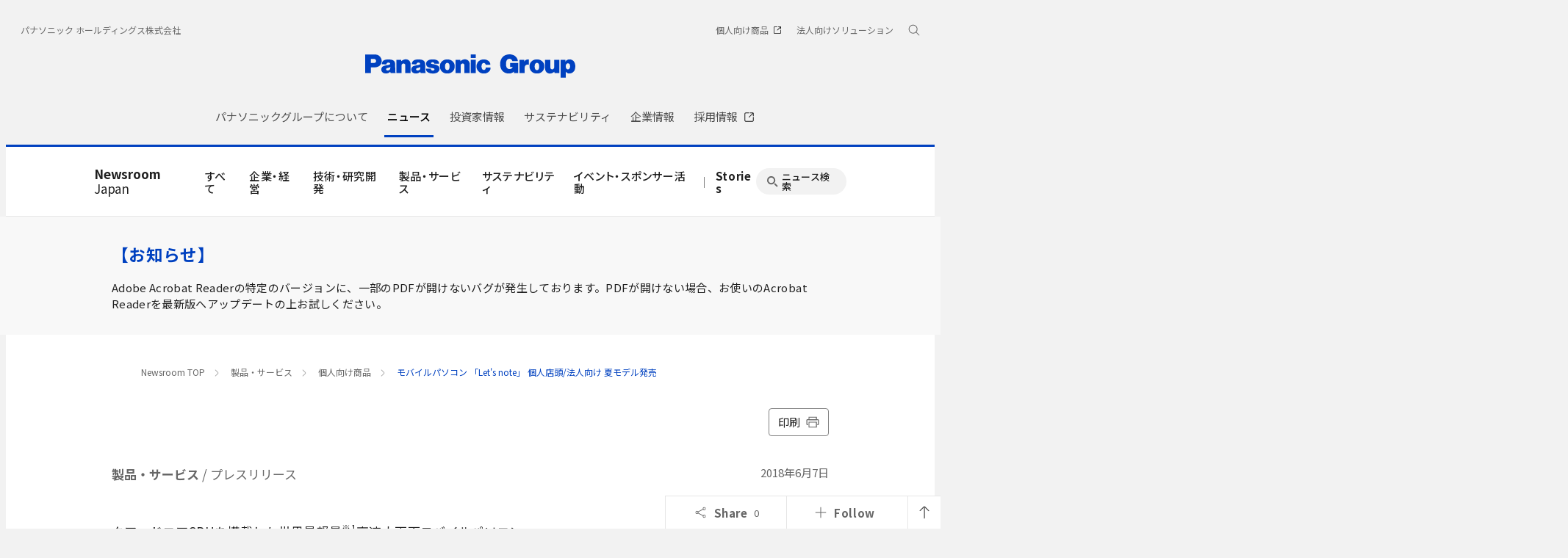

--- FILE ---
content_type: text/html; charset=UTF-8
request_url: https://news.panasonic.com/jp/press/jn180607-1
body_size: 26098
content:
<!DOCTYPE html>
<html lang="ja">
  <!--  [if lt IE 7 ]><html lang="en" class="no-js ie6"><![endif]   -->
  <!--  [if IE 7 ]><html lang="en" class="no-js ie7"><![endif]  -->
  <!--  [if IE 8 ]><html lang="en" class="no-js ie8"><![endif]  -->
  <!--  [if IE 9 ]><html lang="en" class="no-js ie9"><![endif]  -->
  <!-- Build Version: 0.1.86 -->
  <head>
    <meta http-equiv="content-type" content="text/html; charset=UTF-8">
    <meta http-equiv="X-UA-Compatible" content="IE=edge">
    <meta name="viewport" content="width=device-width, initial-scale=1.0">
    <title>モバイルパソコン 「Let's note」 個人店頭/法人向け 夏モデル発売 | 個人向け商品 | 製品・サービス | プレスリリース | Panasonic Newsroom Japan : パナソニック ニュースルーム ジャパン</title>
    <meta name="description" content="パナソニック株式会社は、モバイルパソコン「レッツノート」の個人店頭向け「LV7」「SV7」「XZ6」「RZ6」シリーズと、法人向け「LV7」シリーズを、6月15日から発売します。新登場の「LV」シリーズは、デスクワークにもモバイルワークにも使える軽量の高速大画面モバイルパソコンです。">
    <meta name="copyright" content="(C) Panasonic Corporation 2015">
    <meta name="google-site-verification" content="Sww5ucsSvVqybr2q1h5v9DBt3NIU668ScVIm02dSmvk">

    <meta name="twitter:card" content="summary">
    <meta name="twitter:site" content="@panasonic">
    <meta property="og:site_name" content="Panasonic Newsroom Japan : パナソニック ニュースルーム ジャパン">
    <meta property="og:url" content="https://news.panasonic.com/jp/press/jn180607-1">
    <meta property="og:type" content="article">
    <meta property="og:title" content="モバイルパソコン 「Let's note」 個人店頭/法人向け 夏モデル発売 | 個人向け商品 | 製品・サービス | プレスリリース">
    <meta property="og:description" content="パナソニック株式会社は、モバイルパソコン「レッツノート」の個人店頭向け「LV7」「SV7」「XZ6」「RZ6」シリーズと、法人向け「LV7」シリーズを、6月15日から発売します。新登場の「LV」シリーズは、デスクワークにもモバイルワークにも使える軽量の高速大画面モバイルパソコンです。">
    <meta property="og:image" content="https://news.panasonic.com/jp/press/data/2018/06/jn180607-1/jn180607-1-1.jpg">

    <link rel="canonical" href="https://news.panasonic.com/jp/press/jn180607-1">

    <link rel="preconnect" href="https://fonts.googleapis.com">
    <link rel="preconnect" href="https://fonts.gstatic.com" crossorigin>
    <link href="https://fonts.googleapis.com/css2?family=Noto+Sans+JP:wght@100;300;400;500;700&display=swap" rel="stylesheet">
    <link href="/etc/designs/panasonic/holdings/css/site.css" rel="stylesheet">
    <link href="/asset/style/main.bundle.css" rel="stylesheet">
    <script type="text/javascript">
      //<![CDATA[
      if (navigator.userAgent.indexOf('iPhone') != -1 || (navigator.userAgent.indexOf('Android') != -1 && navigator.userAgent.indexOf('Mobile') != -1) || navigator.userAgent.indexOf('iPod') != -1) {
      } else {
        document.write('<meta name="viewport" content="width=980" />')
      }
      //]]>
    </script>
    <script type="text/javascript" src="/etc/designs/panasonic/common-clientlibs/js/modernizr.js"></script>
    <script type="text/javascript" src="/etc/designs/panasonic/common-clientlibs/js/jquery.js"></script>
    <script type="text/javascript" src="/etc/designs/panasonic/common-clientlibs/js/jquery-ui.js"></script>
    <script type="text/javascript" src="/etc/designs/panasonic/common-clientlibs/js/jquery.scrollTo.js"></script>
    <script type="text/javascript" src="/etc/designs/panasonic/common-clientlibs/js/jquery-mousewheel.js"></script>
    <script type="text/javascript" src="/etc/designs/panasonic/common-clientlibs/js/jquery.jscrollpane.min.js"></script>
    <script type="text/javascript" src="/etc/designs/panasonic/common-clientlibs/js/intersection-observer.js"></script>
    <script type="text/javascript" src="/etc/designs/panasonic/common-libs.js"></script>
    <script src="/etc/designs/panasonic/holdings/js/holdings-header-footer.js"></script>
    <script type="text/javascript" src="/etc/designs/panasonic/basicpage-libs.lmtd.js"></script>

    <!--[if lte IE 9
      ]><script src="/etc/designs/panasonic/common-clientlibs/js/html5.js" type="text/javascript"></script>
      <link rel="stylesheet" href="/etc/designs/panasonic/common-clientlibs/css/ie.css" />
      <link rel="stylesheet" href="/etc/designs/panasonic/common-clientlibs/css/ie9.css" />
    <![endif]-->
    <!--[if lt IE 9]><![endif]-->
    <!--[if lte IE 8]>
      <script src="/etc/designs/panasonic/common-clientlibs/js/selectivizr.js"></script>
      <link rel="stylesheet" href="/etc/designs/panasonic/common-clientlibs/css/gray.scale.css" />
    <![endif]-->

    <link rel="icon" href="/resources/images/favicon_blue.ico" type="image/x-icon">
    <link rel="shortcut icon" href="/resources/images/favicon_blue.ico" type="image/x-icon">
    <link rel="shortcut icon" href="/resources/images/favicon_blue.ico" type="image/vnd.microsoft.icon">
<link href="/asset/style/print.bundle.css" rel="stylesheet" media="print">
  <script type="application/ld+json">
{
    "@context": "https://schema.org",
    "@type": "Article",
    "headline": "モバイルパソコン 「Let's note」 個人店頭/法人向け 夏モデル発売",
    "description": "パナソニック株式会社は、モバイルパソコン「レッツノート」の個人店頭向け「LV7」「SV7」「XZ6」「RZ6」シリーズと、法人向け「LV7」シリーズを、6月15日から発売します。新登場の「LV」シリーズは、デスクワークにもモバイルワークにも使える軽量の高速大画面モバイルパソコンです。",
    "image": "https://news.panasonic.com/jp/press/data/2018/06/jn180607-1/jn180607-1-1.jpg",
    "datePublished": "2018-06-07T00:00:00+09:00",
    "dateModified": "2018-06-07T00:00:00+09:00",
    "author": {
        "@type": "Organization",
        "name": "パナソニック ホールディングス株式会社",
        "url": "https://news.panasonic.com/jp/"
    },
    "publisher": {
        "@type": "Organization",
        "name": "パナソニック ホールディングス株式会社",
        "logo": {
            "@type": "ImageObject",
            "url": "https://news.panasonic.com/etc/designs/panasonic/holdings/images/holdings-plogo-blue.svg"
        }
    }
}
  </script>
<link rel="stylesheet" href="/asset/style/legacy.press.bundle.css" type="text/css">
<script type="text/javascript" src="/asset/script/legacy.press.bundle.js"></script>
</head>
<body data-page-id="JP-02-01" data-socialmedia-id="9677" data-socialmedia-type="share">
<!-- Google Tag Manager --><noscript><iframe src="//www.googletagmanager.com/ns.html?id=GTM-ML4R47" height="0" width="0" style="display:none;visibility:hidden"></iframe></noscript><script>(function(w,d,s,l,i){w[l]=w[l]||[];w[l].push({'gtm.start':new Date().getTime(),event:'gtm.js'});var f=d.getElementsByTagName(s)[0],j=d.createElement(s),dl=l!='dataLayer'?'&l='+l:'';j.async=true;j.src='//www.googletagmanager.com/gtm.js?id='+i+dl;f.parentNode.insertBefore(j,f);})(window,document,'script','dataLayer','GTM-ML4R47');</script><!-- End Google Tag Manager -->

<!-- Google tag (gtag.js) -->
<script async src="https://www.googletagmanager.com/gtag/js?id=AW-10998056922"></script>
<script>
  window.dataLayer = window.dataLayer || [];
  function gtag(){dataLayer.push(arguments);}
  gtag('js', new Date());
  gtag('config', 'AW-10998056922');
</script>

<div id="page">
<div class="root container responsivegrid">
  <div class="cmp-container">
    <header class="experiencefragment aem-GridColumn aem-GridColumn--default--12">
      <div class="cmp-experiencefragment cmp-experiencefragment--header">
        <div class="cmp-container">
          <div class="header">
            <div class="cmp-header">
              <div class="holdings-header">
                <div class="holdings-header__fixarea__wrapper">
                  <div class="holdings-header__fixarea">
                    <div class="holdings-header__main">
                      <div class="holdings-header__main__in">
                        <div class="holdings-header__brand">
                          <div class="brandlogo">
                            <a href="https://holdings.panasonic/jp/"><img src="/resources/images/holdings-plogo-blue.svg" width="183" height="80" alt="Panasonic Group" /><img src="/resources/images/holdings-plogo-blue-horizontal.svg" width="105" height="46" class="style-horizontal" alt="Panasonic Group" /></a>
                          </div>
                        </div>
                        <div class="holdings-header__company"><a href="https://holdings.panasonic/jp/" class="name">パナソニック ホールディングス株式会社</a></div>
                        <nav class="holdings-header__nav pulldown" role="navigation" aria-label="メインメニュー">
                          <button class="holdings-header__nav__tglbtn"><img src="/resources/images/holdings-icn-menu.svg" alt="メニュー" class="open" /><img src="/resources/images/holdings-icn-close.svg" alt="メニュー" class="close" /></button>
                          <div class="holdings-header__nav__panel">
                            <div class="holdings-header__company inpanel"><a href="https://holdings.panasonic/jp/" class="name">パナソニック ホールディングス株式会社</a></div>
             

              <ul class="holdings-header__nav__list">
                <li class="holdings-header__nav__list__item l2">
                  <div class="item-box">
                    <a href="https://holdings.panasonic/jp/corporate/about.html" class="item-link">
                      <span>パナソニックグループについて</span>
                    </a>
                    <button class="item-tglbtn">
                      <img src="/etc/designs/panasonic/holdings/images/holdings-icn-plus-gry.svg" class="open" alt="サブカテゴリ">
                      <img src="/resources/images/icon_close_line.svg" class="close" alt="サブカテゴリ">
                    </button>
                  </div>
                  <div class="childlist">
                    <ul class="holdings-header__nav__list">
                      <li class="holdings-header__nav__list__item l3">
                        <div class="item-box">
                          <a href="https://holdings.panasonic/jp/corporate/about/message.html" class="item-link">
                            <span>グループCEOメッセージ</span>
                          </a>
                        </div>
                      </li>
                      <li class="holdings-header__nav__list__item l3">
                        <div class="item-box">
                          <a href="https://holdings.panasonic/jp/corporate/about/philosophy.html" class="item-link">
                            <span>経営基本方針</span>
                          </a>
                          <button class="item-tglbtn">
                            <img src="/etc/designs/panasonic/holdings/images/holdings-icn-plus-gry.svg" class="open" alt="サブカテゴリ">
                            <img src="/resources/images/icon_close_line.svg" class="close" alt="サブカテゴリ">
                          </button>
                        </div>
                        <div class="childlist">
                          <ul class="holdings-header__nav__list">
                            <li class="holdings-header__nav__list__item l4">
                              <div class="item-box">
                                <a href="https://holdings.panasonic/jp/corporate/about/philosophy/1.html" class="item-link">
                                  <span>1.企業の使命</span>
                                </a>
                              </div>
                            </li>
                            <li class="holdings-header__nav__list__item l4">
                              <div class="item-box">
                                <a href="https://holdings.panasonic/jp/corporate/about/philosophy/2.html" class="item-link">
                                  <span>2.パナソニックグループの使命と今なすべきこと</span>
                                </a>
                              </div>
                            </li>
                            <li class="holdings-header__nav__list__item l4">
                              <div class="item-box">
                                <a href="https://holdings.panasonic/jp/corporate/about/philosophy/3.html" class="item-link">
                                  <span>3.綱領</span>
                                </a>
                              </div>
                            </li>
                            <li class="holdings-header__nav__list__item l4">
                              <div class="item-box">
                                <a href="https://holdings.panasonic/jp/corporate/about/philosophy/4.html" class="item-link">
                                  <span>4.信条・七精神</span>
                                </a>
                              </div>
                            </li>
                            <li class="holdings-header__nav__list__item l4">
                              <div class="item-box">
                                <a href="https://holdings.panasonic/jp/corporate/about/philosophy/5.html" class="item-link">
                                  <span>5.パナソニックグループの「経営基本方針」</span>
                                </a>
                              </div>
                            </li>
                            <li class="holdings-header__nav__list__item l4">
                              <div class="item-box">
                                <a href="https://holdings.panasonic/jp/corporate/about/philosophy/6.html" class="item-link">
                                  <span>6.経営基本方針の実践</span>
                                </a>
                              </div>
                            </li>
                            <li class="holdings-header__nav__list__item l4">
                              <div class="item-box">
                                <a href="https://holdings.panasonic/jp/corporate/about/philosophy/7.html" class="item-link">
                                  <span>7.お客様大事</span>
                                </a>
                              </div>
                            </li>
                            <li class="holdings-header__nav__list__item l4">
                              <div class="item-box">
                                <a href="https://holdings.panasonic/jp/corporate/about/philosophy/8.html" class="item-link">
                                  <span>8.自主責任経営</span>
                                </a>
                              </div>
                            </li>
                            <li class="holdings-header__nav__list__item l4">
                              <div class="item-box">
                                <a href="https://holdings.panasonic/jp/corporate/about/philosophy/9.html" class="item-link">
                                  <span>9.衆知を集めた全員経営</span>
                                </a>
                              </div>
                            </li>
                            <li class="holdings-header__nav__list__item l4">
                              <div class="item-box">
                                <a href="https://holdings.panasonic/jp/corporate/about/philosophy/10.html" class="item-link">
                                  <span>10.人をつくり人を活かす</span>
                                </a>
                              </div>
                            </li>
                          </ul>
                        </div>
                      </li>
                      <li class="holdings-header__nav__list__item l3">
                        <div class="item-box">
                          <a href="https://holdings.panasonic/jp/corporate/about/philosophy/panasonic-leadership-principles.html" class="item-link">
                            <span>Panasonic Leadership Principles</span>
                          </a>
                        </div>
                      </li>
                      <li class="holdings-header__nav__list__item l3">
                        <div class="item-box">
                          <a href="https://holdings.panasonic/jp/corporate/about/code-of-conduct/" class="item-link">
                            <span>コンプライアンス行動基準</span>
                          </a>
                          <button class="item-tglbtn">
                            <img src="/etc/designs/panasonic/holdings/images/holdings-icn-plus-gry.svg" class="open" alt="サブカテゴリ">
                            <img src="/resources/images/icon_close_line.svg" class="close" alt="サブカテゴリ">
                          </button>
                        </div>
                        <div class="childlist">
                          <ul class="holdings-header__nav__list">
                            <li class="holdings-header__nav__list__item l4">
                              <div class="item-box">
                                <a href="https://holdings.panasonic/jp/corporate/about/code-of-conduct/scope.html" class="item-link">
                                  <span>「パナソニックグループ コンプライアンス行動基準」について</span>
                                </a>
                              </div>
                            </li>
                            <li class="holdings-header__nav__list__item l4">
                              <div class="item-box">
                                <a href="https://holdings.panasonic/jp/corporate/about/code-of-conduct/chapter-1.html" class="item-link">
                                  <span>第1章 私たちの基本的責任</span>
                                </a>
                              </div>
                            </li>
                            <li class="holdings-header__nav__list__item l4">
                              <div class="item-box">
                                <a href="https://holdings.panasonic/jp/corporate/about/code-of-conduct/chapter-2.html" class="item-link">
                                  <span>第2章 私たちの職場</span>
                                </a>
                              </div>
                            </li>
                            <li class="holdings-header__nav__list__item l4">
                              <div class="item-box">
                                <a href="https://holdings.panasonic/jp/corporate/about/code-of-conduct/chapter-3.html" class="item-link">
                                  <span>第3章 私たちの経営資源</span>
                                </a>
                              </div>
                            </li>
                            <li class="holdings-header__nav__list__item l4">
                              <div class="item-box">
                                <a href="https://holdings.panasonic/jp/corporate/about/code-of-conduct/chapter-4.html" class="item-link">
                                  <span>第4章 私たちの取引活動</span>
                                </a>
                              </div>
                            </li>
                            <li class="holdings-header__nav__list__item l4">
                              <div class="item-box">
                                <a href="https://holdings.panasonic/jp/corporate/about/code-of-conduct/chapter-5.html" class="item-link">
                                  <span>第5章 私たちの社会的責任</span>
                                </a>
                              </div>
                            </li>
                          </ul>
                        </div>
                      </li>
                      <li class="holdings-header__nav__list__item l3">
                        <div class="item-box">
                          <a href="https://holdings.panasonic/jp/corporate/about/business-segments.html" class="item-link">
                            <span>事業内容</span>
                          </a>
                        </div>
                      </li>
                      <li class="holdings-header__nav__list__item l3">
                        <div class="item-box">
                          <a href="https://holdings.panasonic/jp/corporate/sustainability/human-capital-management.html" class="item-link">
                            <span>人的資本経営</span>
                          </a>
                        </div>
                      </li>
                      <li class="holdings-header__nav__list__item l3">
                        <div class="item-box">
                          <a href="https://holdings.panasonic/jp/corporate/technology.html" class="item-link">
                            <span>テクノロジー</span>
                          </a>
                        </div>
                      </li>
                      <li class="holdings-header__nav__list__item l3">
                        <div class="item-box">
                          <a href="https://holdings.panasonic/jp/corporate/about/dx.html" class="item-link">
                            <span>DXの取り組み</span>
                          </a>
                        </div>
                      </li>
                      <li class="holdings-header__nav__list__item l3">
                        <div class="item-box">
                          <a href="https://holdings.panasonic/jp/corporate/design.html" class="item-link">
                            <span>デザイン</span>
                          </a>
                        </div>
                      </li>
                      <li class="holdings-header__nav__list__item l3">
                        <div class="item-box">
                          <a href="https://holdings.panasonic/jp/corporate/brand.html" class="item-link">
                            <span>ブランド</span>
                          </a>
                        </div>
                      </li>
                      <li class="holdings-header__nav__list__item l3">
                        <div class="item-box">
                          <a href="https://holdings.panasonic/jp/corporate/panasonic-green-impact.html" class="item-link">
                            <span>Panasonic GREEN IMPACT</span>
                          </a>
                        </div>
                      </li>
                      <li class="holdings-header__nav__list__item l3">
                        <div class="item-box">
                          <a href="https://holdings.panasonic/jp/corporate/about/intellectual-property.html" class="item-link">
                            <span>知的財産</span>
                          </a>
                          <button class="item-tglbtn">
                            <img src="/etc/designs/panasonic/holdings/images/holdings-icn-plus-gry.svg" class="open" alt="サブカテゴリ">
                            <img src="/resources/images/icon_close_line.svg" class="close" alt="サブカテゴリ">
                          </button>
                        </div>
                        <div class="childlist">
                          <ul class="holdings-header__nav__list">
                            <li class="holdings-header__nav__list__item l4">
                              <div class="item-box">
                                <a href="https://holdings.panasonic/jp/corporate/about/intellectual-property/ip-innovation-project.html" class="item-link">
                                  <span>「無形資産を巡らす」取組み</span>
                                </a>
                              </div>
                            </li>
                            <li class="holdings-header__nav__list__item l4">
                              <div class="item-box">
                                <a href="https://holdings.panasonic/jp/corporate/about/intellectual-property/brand-protection.html" class="item-link">
                                  <span>ブランド保護の取組み</span>
                                </a>
                              </div>
                            </li>
                            <li class="holdings-header__nav__list__item l4">
                              <div class="item-box">
                                <a href="https://holdings.panasonic/jp/corporate/about/intellectual-property/human-resources.html" class="item-link">
                                  <span>人材・組織体制</span>
                                </a>
                              </div>
                            </li>
                          </ul>
                        </div>
                      </li>
                      <li class="holdings-header__nav__list__item l3">
                        <div class="item-box">
                          <a href="https://holdings.panasonic/jp/corporate/about/procurement.html" class="item-link">
                            <span>調達活動</span>
                          </a>
                          <button class="item-tglbtn">
                            <img src="/etc/designs/panasonic/holdings/images/holdings-icn-plus-gry.svg" class="open" alt="サブカテゴリ">
                            <img src="/resources/images/icon_close_line.svg" class="close" alt="サブカテゴリ">
                          </button>
                        </div>
                        <div class="childlist">
                          <ul class="holdings-header__nav__list">
                            <li class="holdings-header__nav__list__item l4">
                              <div class="item-box">
                                <a href="https://holdings.panasonic/jp/corporate/about/procurement/for-suppliers.html" class="item-link">
                                  <span>購入先様へのお願い</span>
                                </a>
                              </div>
                            </li>
                            <li class="holdings-header__nav__list__item l4">
                              <div class="item-box">
                                <a href="https://holdings.panasonic/jp/corporate/about/procurement/green.html" class="item-link">
                                  <span>グリーン調達について</span>
                                </a>
                              </div>
                            </li>
                            <li class="holdings-header__nav__list__item l4">
                              <div class="item-box">
                                <a href="https://holdings.panasonic/jp/corporate/about/procurement/declaration.html" class="item-link">
                                  <span>クリーン調達宣言</span>
                                </a>
                              </div>
                            </li>
                            <li class="holdings-header__nav__list__item l4">
                              <div class="item-box">
                                <a href="https://holdings.panasonic/jp/corporate/about/procurement/partner.html" class="item-link">
                                  <span>パートナー戦略</span>
                                </a>
                              </div>
                            </li>
                          </ul>
                        </div>
                      </li>
                    </ul>
                  </div>
                </li>
                <li class="holdings-header__nav__list__item l2">
                  <div class="item-box">
                    <a href="https://news.panasonic.com/jp/" class="item-link">
                      <span>ニュース</span>
                    </a>
                  </div>
                </li>
                <li class="holdings-header__nav__list__item l2">
                  <div class="item-box">
                    <a href="https://holdings.panasonic/jp/corporate/investors.html" class="item-link">
                      <span>投資家情報</span>
                    </a>
                    <button class="item-tglbtn">
                      <img src="/etc/designs/panasonic/holdings/images/holdings-icn-plus-gry.svg" class="open" alt="サブカテゴリ">
                      <img src="/resources/images/icon_close_line.svg" class="close" alt="サブカテゴリ">
                    </button>
                  </div>
                  <div class="childlist">
                    <ul class="holdings-header__nav__list">
                      <li class="holdings-header__nav__list__item l3">
                        <div class="item-box">
                          <a href="https://holdings.panasonic/jp/corporate/investors/release.html" class="item-link">
                            <span>決算報告</span>
                          </a>
                        </div>
                      </li>
                      <li class="holdings-header__nav__list__item l3">
                        <div class="item-box">
                          <a href="https://holdings.panasonic/jp/corporate/investors/presentations.html" class="item-link">
                            <span>説明会</span>
                          </a>
                        </div>
                      </li>
                      <li class="holdings-header__nav__list__item l3">
                        <div class="item-box">
                          <a href="https://holdings.panasonic/jp/corporate/investors/relevant.html" class="item-link">
                            <span>IR関連リリース</span>
                          </a>
                        </div>
                      </li>
                      <li class="holdings-header__nav__list__item l3">
                        <div class="item-box">
                          <a href="https://holdings.panasonic/jp/corporate/investors/library.html" class="item-link">
                            <span>IR資料室</span>
                          </a>
                          <button class="item-tglbtn">
                            <img src="/etc/designs/panasonic/holdings/images/holdings-icn-plus-gry.svg" class="open" alt="サブカテゴリ">
                            <img src="/resources/images/icon_close_line.svg" class="close" alt="サブカテゴリ">
                          </button>
                        </div>
                        <div class="childlist">
                          <ul class="holdings-header__nav__list">
                            <li class="holdings-header__nav__list__item l4">
                              <div class="item-box">
                                <a href="https://holdings.panasonic/jp/corporate/investors/library.html#panasonic_summary" class="item-link">
                                  <span>一目でわかるパナソニックグループ</span>
                                </a>
                              </div>
                            </li>
                            <li class="holdings-header__nav__list__item l4">
                              <div class="item-box">
                                <a href="https://holdings.panasonic/jp/corporate/investors/library/annual-report.html" class="item-link">
                                  <span>統合報告書</span>
                                </a>
                              </div>
                            </li>
                            <li class="holdings-header__nav__list__item l4">
                              <div class="item-box">
                                <a href="https://holdings.panasonic/jp/corporate/investors/library/securities-report.html" class="item-link">
                                  <span>有価証券報告書</span>
                                </a>
                              </div>
                            </li>
                            <li class="holdings-header__nav__list__item l4">
                              <div class="item-box">
                                <a href="https://holdings.panasonic/jp/corporate/investors/library.html#governance" class="item-link">
                                  <span>コーポレートガバナンス</span>
                                </a>
                              </div>
                            </li>
                            <li class="holdings-header__nav__list__item l4">
                              <div class="item-box">
                                <a href="https://holdings.panasonic/jp/corporate/investors/library/reports.html" class="item-link">
                                  <span>中間・期末報告</span>
                                </a>
                              </div>
                            </li>
                          </ul>
                        </div>
                      </li>
                      <li class="holdings-header__nav__list__item l3">
                        <div class="item-box">
                          <a href="https://holdings.panasonic/jp/corporate/investors/calendar.html" class="item-link">
                            <span>IRカレンダー</span>
                          </a>
                        </div>
                      </li>
                      <li class="holdings-header__nav__list__item l3">
                        <div class="item-box">
                          <a href="https://holdings.panasonic/jp/corporate/investors/shareholders-meeting.html" class="item-link">
                            <span>株主総会</span>
                          </a>
                        </div>
                      </li>
                      <li class="holdings-header__nav__list__item l3">
                        <div class="item-box">
                          <a href="https://holdings.panasonic/jp/corporate/investors/stock.html" class="item-link">
                            <span>株式・債券情報</span>
                          </a>
                          <button class="item-tglbtn">
                            <img src="/etc/designs/panasonic/holdings/images/holdings-icn-plus-gry.svg" class="open" alt="サブカテゴリ">
                            <img src="/resources/images/icon_close_line.svg" class="close" alt="サブカテゴリ">
                          </button>
                        </div>
                        <div class="childlist">
                          <ul class="holdings-header__nav__list">
                            <li class="holdings-header__nav__list__item l4">
                              <div class="item-box">
                                <a href="https://holdings.panasonic/jp/corporate/investors/stock/ratings.html" class="item-link">
                                  <span>格付・社債情報</span>
                                </a>
                              </div>
                            </li>
                            <li class="holdings-header__nav__list__item l4">
                              <div class="item-box">
                                <a href="https://holdings.panasonic/jp/corporate/investors/stock/dividends.html" class="item-link">
                                  <span>配当金</span>
                                </a>
                              </div>
                            </li>
                            <li class="holdings-header__nav__list__item l4">
                              <div class="item-box">
                                <a href="https://holdings.panasonic/jp/corporate/investors/stock/information.html" class="item-link">
                                  <span>株式事務のご案内</span>
                                </a>
                              </div>
                            </li>
                            <li class="holdings-header__nav__list__item l4">
                              <div class="item-box">
                                <a href="https://holdings.panasonic/jp/corporate/investors/stock/public-notice.html" class="item-link">
                                  <span>電子公告</span>
                                </a>
                              </div>
                            </li>
                          </ul>
                        </div>
                      </li>
                      <li class="holdings-header__nav__list__item l3">
                        <div class="item-box">
                          <a href="https://holdings.panasonic/jp/corporate/investors/inquiry.html" class="item-link">
                            <span>FAQ・お問い合わせ</span>
                          </a>
                        </div>
                      </li>
                    </ul>
                  </div>
                </li>
                <li class="holdings-header__nav__list__item l2">
                  <div class="item-box">
                    <a href="https://holdings.panasonic/jp/corporate/sustainability.html" class="item-link">
                      <span>サステナビリティ</span>
                    </a>
                    <button class="item-tglbtn">
                      <img src="/etc/designs/panasonic/holdings/images/holdings-icn-plus-gry.svg" class="open" alt="サブカテゴリ">
                      <img src="/resources/images/icon_close_line.svg" class="close" alt="サブカテゴリ">
                    </button>
                  </div>
                  <div class="childlist">
                    <ul class="holdings-header__nav__list">
                      <li class="holdings-header__nav__list__item l3">
                        <div class="item-box">
                          <a href="https://holdings.panasonic/jp/corporate/sustainability/management.html" class="item-link">
                            <span>サステナビリティ経営</span>
                          </a>
                          <button class="item-tglbtn">
                            <img src="/etc/designs/panasonic/holdings/images/holdings-icn-plus-gry.svg" class="open" alt="サブカテゴリ">
                            <img src="/resources/images/icon_close_line.svg" class="close" alt="サブカテゴリ">
                          </button>
                        </div>
                        <div class="childlist">
                          <ul class="holdings-header__nav__list">
                            <li class="holdings-header__nav__list__item l4">
                              <div class="item-box">
                                <a href="https://holdings.panasonic/jp/corporate/sustainability/management/message.html" class="item-link">
                                  <span>グループCEOメッセージ</span>
                                </a>
                              </div>
                            </li>
                            <li class="holdings-header__nav__list__item l4">
                              <div class="item-box">
                                <a href="https://holdings.panasonic/jp/corporate/sustainability/management/governance.html" class="item-link">
                                  <span>基本方針＆推進体制</span>
                                </a>
                              </div>
                            </li>
                            <li class="holdings-header__nav__list__item l4">
                              <div class="item-box">
                                <a href="https://holdings.panasonic/jp/corporate/sustainability/management/materiality.html" class="item-link">
                                  <span>価値創造プロセスとマテリアリティ</span>
                                </a>
                              </div>
                            </li>
                            <li class="holdings-header__nav__list__item l4">
                              <div class="item-box">
                                <a href="https://holdings.panasonic/jp/corporate/sustainability/management/stakeholders.html" class="item-link">
                                  <span>ステークホルダーエンゲージメント</span>
                                </a>
                              </div>
                            </li>
                            <li class="holdings-header__nav__list__item l4">
                              <div class="item-box">
                                <a href="https://holdings.panasonic/jp/corporate/sustainability/management/recognition.html" class="item-link">
                                  <span>社外からの評価</span>
                                </a>
                              </div>
                            </li>
                          </ul>
                        </div>
                      </li>

                      <li class="holdings-header__nav__list__item l3">
                        <div class="item-box">
                          <a href="https://holdings.panasonic/jp/corporate/sustainability/environment.html" class="item-link">
                            <span>環境</span>
                          </a>
                          <button class="item-tglbtn">
                            <img src="/etc/designs/panasonic/holdings/images/holdings-icn-plus-gry.svg" class="open" alt="サブカテゴリ">
                            <img src="/resources/images/icon_close_line.svg" class="close" alt="サブカテゴリ">
                          </button>
                        </div>
                        <div class="childlist">
                          <ul class="holdings-header__nav__list">
                            <li class="holdings-header__nav__list__item l4">
                              <div class="item-box">
                                <a href="https://holdings.panasonic/jp/corporate/sustainability/environment/policy.html" class="item-link">
                                  <span>方針</span>
                                </a>
                              </div>
                            </li>
                            <li class="holdings-header__nav__list__item l4">
                              <div class="item-box">
                                <a href="https://holdings.panasonic/jp/corporate/sustainability/environment/vision.html" class="item-link">
                                  <span>中長期環境ビジョン</span>
                                </a>
                              </div>
                            </li>
                            <li class="holdings-header__nav__list__item l4">
                              <div class="item-box">
                                <a href="https://holdings.panasonic/jp/corporate/sustainability/environment/governance.html" class="item-link">
                                  <span>環境ガバナンス</span>
                                </a>
                              </div>
                            </li>
                            <li class="holdings-header__nav__list__item l4">
                              <div class="item-box">
                                <a href="https://holdings.panasonic/jp/corporate/sustainability/environment/governance/ems.html" class="item-link">
                                  <span>環境マネジメントシステム</span>
                                </a>
                              </div>
                            </li>
                            <li class="holdings-header__nav__list__item l4">
                              <div class="item-box">
                                <a href="https://holdings.panasonic/jp/corporate/sustainability/environment/governance/it.html" class="item-link">
                                  <span>環境情報システム</span>
                                </a>
                              </div>
                            </li>
                            <li class="holdings-header__nav__list__item l4">
                              <div class="item-box">
                                <a href="https://holdings.panasonic/jp/corporate/sustainability/environment/green-products.html" class="item-link">
                                  <span>環境配慮商品・工場</span>
                                </a>
                              </div>
                            </li>
                            <li class="holdings-header__nav__list__item l4">
                              <div class="item-box">
                                <a href="https://holdings.panasonic/jp/corporate/sustainability/environment/supply-chain.html" class="item-link">
                                  <span>サプライチェーン連携</span>
                                </a>
                              </div>
                            </li>
                            <li class="holdings-header__nav__list__item l4">
                              <div class="item-box">
                                <a href="https://holdings.panasonic/jp/corporate/sustainability/environment/governance/data.html" class="item-link">
                                  <span>環境負荷の全体像と環境会計</span>
                                </a>
                              </div>
                            </li>
                            <li class="holdings-header__nav__list__item l4">
                              <div class="item-box">
                                <a href="https://holdings.panasonic/jp/corporate/sustainability/environment/tcfd.html" class="item-link">
                                  <span>TCFDへの対応</span>
                                </a>
                              </div>
                            </li>
                            <li class="holdings-header__nav__list__item l4">
                              <div class="item-box">
                                <a href="https://holdings.panasonic/jp/corporate/sustainability/environment/tcfd/resilience.html" class="item-link">
                                  <span>シナリオ分析による戦略のレジリエンス</span>
                                </a>
                              </div>
                            </li>
                            <li class="holdings-header__nav__list__item l4">
                              <div class="item-box">
                                <a href="https://holdings.panasonic/jp/corporate/sustainability/environment/tnfd.html" class="item-link">
                                  <span>TNFDへの対応</span>
                                </a>
                              </div>
                            </li>
                            <li class="holdings-header__nav__list__item l4">
                              <div class="item-box">
                                <a href="https://holdings.panasonic/jp/corporate/sustainability/environment/governance/minimization.html" class="item-link">
                                  <span>気候変動</span>
                                </a>
                              </div>
                            </li>
                            <li class="holdings-header__nav__list__item l4">
                              <div class="item-box">
                                <a href="https://holdings.panasonic/jp/corporate/sustainability/environment/resources.html" class="item-link">
                                  <span>資源</span>
                                </a>
                              </div>
                            </li>
                            <li class="holdings-header__nav__list__item l4">
                              <div class="item-box">
                                <a href="https://holdings.panasonic/jp/corporate/sustainability/environment/biodiversity.html" class="item-link">
                                  <span>生物多様性保全</span>
                                </a>
                              </div>
                            </li>
                            <li class="holdings-header__nav__list__item l4">
                              <div class="item-box">
                                <a href="https://holdings.panasonic/jp/corporate/sustainability/environment/water.html" class="item-link">
                                  <span>水資源保全</span>
                                </a>
                              </div>
                            </li>
                            <li class="holdings-header__nav__list__item l4">
                              <div class="item-box">
                                <a href="https://holdings.panasonic/jp/corporate/sustainability/environment/governance/risk.html" class="item-link">
                                  <span>汚染</span>
                                </a>
                              </div>
                            </li>
                            <li class="holdings-header__nav__list__item l4">
                              <div class="item-box">
                                <a href="https://holdings.panasonic/jp/corporate/sustainability/environment/global-activities.html" class="item-link">
                                  <span>その他の取り組み</span>
                                </a>
                              </div>
                            </li>
                            <li class="holdings-header__nav__list__item l4">
                              <div class="item-box">
                                <a href="https://holdings.panasonic/jp/corporate/sustainability/environment/environmental_data.html" class="item-link">
                                  <span>環境データ</span>
                                </a>
                              </div>
                            </li>
                          </ul>
                        </div>
                      </li>




                      <li class="holdings-header__nav__list__item l3">
                        <div class="item-box">
                          <a href="https://holdings.panasonic/jp/corporate/sustainability/environment.html" class="item-link">
                            <span>社会</span>
                          </a>
                          <button class="item-tglbtn">
                            <img src="/etc/designs/panasonic/holdings/images/holdings-icn-plus-gry.svg" class="open" alt="サブカテゴリ">
                            <img src="/resources/images/icon_close_line.svg" class="close" alt="サブカテゴリ">
                          </button>
                        </div>
                        <div class="childlist">
                          <ul class="holdings-header__nav__list">
                            <li class="holdings-header__nav__list__item l4">
                              <div class="item-box">
                                <a href="https://holdings.panasonic/jp/corporate/sustainability/social/human-rights.html" class="item-link">
                                  <span>人権の尊重</span>
                                </a>
                              </div>
                            </li>
                            <li class="holdings-header__nav__list__item l4">
                              <div class="item-box">
                                <a href="https://holdings.panasonic/jp/corporate/sustainability/social/employees.html" class="item-link">
                                  <span>多様な人材・組織のポテンシャルの最大発揮</span>
                                </a>
                              </div>
                            </li>
                            <li class="holdings-header__nav__list__item l4">
                              <div class="item-box">
                                <a href="https://holdings.panasonic/jp/corporate/sustainability/social/supply-chain.html" class="item-link">
                                  <span>責任ある調達活動</span>
                                </a>
                              </div>
                            </li>
                            <li class="holdings-header__nav__list__item l4">
                              <div class="item-box">
                                <a href="https://holdings.panasonic/jp/corporate/sustainability/social/safety.html" class="item-link">
                                  <span>品質向上と製品安全の確保</span>
                                </a>
                              </div>
                            </li>
                            <li class="holdings-header__nav__list__item l4">
                              <div class="item-box">
                                <a href="https://holdings.panasonic/jp/corporate/sustainability/social/ai_ethics.html" class="item-link">
                                  <span>AI倫理</span>
                                </a>
                              </div>
                            </li>
                            <li class="holdings-header__nav__list__item l4">
                              <div class="item-box">
                                <a href="https://holdings.panasonic/jp/corporate/sustainability/social/customers.html" class="item-link">
                                  <span>カスタマーリレーション</span>
                                </a>
                              </div>
                            </li>
                            <li class="holdings-header__nav__list__item l4">
                              <div class="item-box">
                                <a href="https://holdings.panasonic/jp/corporate/sustainability/social/intellectual.html" class="item-link">
                                  <span>知的財産</span>
                                </a>
                              </div>
                            </li>
                            <li class="holdings-header__nav__list__item l4">
                              <div class="item-box">
                                <a href="https://holdings.panasonic/jp/corporate/sustainability/social/community.html" class="item-link">
                                  <span>地域社会</span>
                                </a>
                              </div>
                            </li>
                            <li class="holdings-header__nav__list__item l4">
                              <div class="item-box">
                                <a href="https://holdings.panasonic/jp/corporate/sustainability/social/data.html" class="item-link">
                                  <span>社会データ</span>
                                </a>
                              </div>
                            </li>
                          </ul>
                        </div>
                      </li>

                      <li class="holdings-header__nav__list__item l3">
                        <div class="item-box">
                          <a href="https://holdings.panasonic/jp/corporate/sustainability/environment.html" class="item-link">
                            <span>ガバナンス</span>
                          </a>
                          <button class="item-tglbtn">
                            <img src="/etc/designs/panasonic/holdings/images/holdings-icn-plus-gry.svg" class="open" alt="サブカテゴリ">
                            <img src="/resources/images/icon_close_line.svg" class="close" alt="サブカテゴリ">
                          </button>
                        </div>
                        <div class="childlist">
                          <ul class="holdings-header__nav__list">
                            <li class="holdings-header__nav__list__item l4">
                              <div class="item-box">
                                <a href="https://holdings.panasonic/jp/corporate/phd/corporate-governance.html" class="item-link">
                                  <span>コーポレートガバナンス</span>
                                </a>
                              </div>
                            </li>
                            <li class="holdings-header__nav__list__item l4">
                              <div class="item-box">
                                <a href="https://holdings.panasonic/jp/corporate/sustainability/governance/risk-management.html" class="item-link">
                                  <span>リスクマネジメント</span>
                                </a>
                              </div>
                            </li>
                            <li class="holdings-header__nav__list__item l4">
                              <div class="item-box">
                                <a href="https://holdings.panasonic/jp/corporate/sustainability/governance/compliance.html" class="item-link">
                                  <span>コンプライアンス</span>
                                </a>
                              </div>
                            </li>
                            <li class="holdings-header__nav__list__item l4">
                              <div class="item-box">
                                <a href="https://holdings.panasonic/jp/corporate/sustainability/governance/cyber-datasecurity.html" class="item-link">
                                  <span>サイバーセキュリティ・データ保護</span>
                                </a>
                              </div>
                            </li>
                          </ul>
                        </div>
                      </li>
                      <li class="holdings-header__nav__list__item l3">
                        <div class="item-box">
                          <a href="https://holdings.panasonic/jp/corporate/sustainability/citizenship.html" class="item-link">
                            <span>企業市民活動</span>
                          </a>
                        </div>
                      </li>
                      <li class="holdings-header__nav__list__item l3">
                        <div class="item-box">
                          <a href="https://holdings.panasonic/jp/corporate/sustainability/data-book.html" class="item-link">
                            <span>サステナビリティ データブック</span>
                          </a>
                          <button class="item-tglbtn">
                            <img src="/etc/designs/panasonic/holdings/images/holdings-icn-plus-gry.svg" class="open" alt="サブカテゴリ">
                            <img src="/resources/images/icon_close_line.svg" class="close" alt="サブカテゴリ">
                          </button>
                        </div>
                        <div class="childlist">
                          <ul class="holdings-header__nav__list">
                            <li class="holdings-header__nav__list__item l4">
                              <div class="item-box">
                                <a href="https://holdings.panasonic/jp/corporate/sustainability/data-book/back-number.html" class="item-link">
                                  <span>バックナンバー</span>
                                </a>
                              </div>
                            </li>
                            <li class="holdings-header__nav__list__item l4">
                              <div class="item-box">
                                <a href="https://holdings.panasonic/jp/corporate/sustainability/data-book/gri-guideline.html" class="item-link">
                                  <span>ガイドライン対照表</span>
                                </a>
                              </div>
                            </li>
                          </ul>
                        </div>
                      </li>
                    </ul>
                  </div>
                </li>
                <li class="holdings-header__nav__list__item l2">
                  <div class="item-box">
                    <a href="https://holdings.panasonic/jp/corporate/phd.html" class="item-link">
                      <span>企業情報</span>
                    </a>
                    <button class="item-tglbtn">
                      <img src="/etc/designs/panasonic/holdings/images/holdings-icn-plus-gry.svg" class="open" alt="サブカテゴリ">
                      <img src="/resources/images/icon_close_line.svg" class="close" alt="サブカテゴリ">
                    </button>
                  </div>
                  <div class="childlist">
                    <ul class="holdings-header__nav__list">
                      <li class="holdings-header__nav__list__item l3">
                        <div class="item-box">
                          <a href="https://holdings.panasonic/jp/corporate/phd/profile.html" class="item-link">
                            <span>会社概要</span>
                          </a>
                        </div>
                      </li>
                      <li class="holdings-header__nav__list__item l3">
                        <div class="item-box">
                          <a href="https://holdings.panasonic/jp/corporate/phd/executives.html" class="item-link">
                            <span>役員一覧</span>
                          </a>
                        </div>
                      </li>
                      <li class="holdings-header__nav__list__item l3">
                        <div class="item-box">
                          <a href="https://holdings.panasonic/jp/corporate/phd/corporate-governance.html" class="item-link">
                            <span>コーポレート・ガバナンス</span>
                          </a>
                          <button class="item-tglbtn">
                            <img src="/etc/designs/panasonic/holdings/images/holdings-icn-plus-gry.svg" class="open" alt="サブカテゴリ">
                            <img src="/resources/images/icon_close_line.svg" class="close" alt="サブカテゴリ">
                          </button>
                        </div>
                        <div class="childlist">
                          <ul class="holdings-header__nav__list">
                            <li class="holdings-header__nav__list__item l4">
                              <div class="item-box">
                                <a href="https://holdings.panasonic/jp/corporate/phd/corporate-governance/basic-policy.html" class="item-link">
                                  <span>基本的な考え方</span>
                                </a>
                              </div>
                            </li>
                            <li class="holdings-header__nav__list__item l4">
                              <div class="item-box">
                                <a href="https://holdings.panasonic/jp/corporate/phd/corporate-governance/structure-overview.html" class="item-link">
                                  <span>コーポレート・ガバナンス体制</span>
                                </a>
                              </div>
                            </li>
                            <li class="holdings-header__nav__list__item l4">
                              <div class="item-box">
                                <a href="https://holdings.panasonic/jp/corporate/phd/corporate-governance/board-of-directors.html" class="item-link">
                                  <span>取締役会の活動状況</span>
                                </a>
                              </div>
                            </li>
                            <li class="holdings-header__nav__list__item l4">
                              <div class="item-box">
                                <a href="https://holdings.panasonic/jp/corporate/phd/corporate-governance/audit-and-supervisory-board.html" class="item-link">
                                  <span>監査役会の活動状況</span>
                                </a>
                              </div>
                            </li>
                            <li class="holdings-header__nav__list__item l4">
                              <div class="item-box">
                                <a href="https://holdings.panasonic/jp/corporate/phd/corporate-governance/nomination.html" class="item-link">
                                  <span>役員の指名</span>
                                </a>
                              </div>
                            </li>
                            <li class="holdings-header__nav__list__item l4">
                              <div class="item-box">
                                <a href="https://holdings.panasonic/jp/corporate/phd/corporate-governance/compensation.html" class="item-link">
                                  <span>役員報酬</span>
                                </a>
                              </div>
                            </li>
                            <li class="holdings-header__nav__list__item l4">
                              <div class="item-box">
                                <a href="https://holdings.panasonic/jp/corporate/phd/corporate-governance/dialogue.html" class="item-link">
                                  <span>資本市場との対話状況</span>
                                </a>
                              </div>
                            </li>
                            <li class="holdings-header__nav__list__item l4">
                              <div class="item-box">
                                <a href="https://holdings.panasonic/jp/corporate/phd/corporate-governance/internal-control.html" class="item-link">
                                  <span>内部統制</span>
                                </a>
                              </div>
                            </li>
                            <li class="holdings-header__nav__list__item l4">
                              <div class="item-box">
                                <a href="https://holdings.panasonic/jp/corporate/phd/corporate-governance/message.html" class="item-link">
                                  <span>社外役員メッセージ</span>
                                </a>
                              </div>
                            </li>
                          </ul>
                        </div>
                      </li>
                      <li class="holdings-header__nav__list__item l3">
                        <div class="item-box">
                          <a href="https://holdings.panasonic/jp/corporate/phd/health.html" class="item-link">
                            <span>健康経営</span>
                          </a>
                        </div>
                      </li>
                      <li class="holdings-header__nav__list__item l3">
                        <div class="item-box">
                          <a href="https://holdings.panasonic/jp/corporate/phd/group-companies.html" class="item-link">
                            <span>グループ会社</span>
                          </a>
                        </div>
                      </li>
                      <li class="holdings-header__nav__list__item l3">
                        <div class="item-box">
                          <a href="https://holdings.panasonic/jp/corporate/about/history.html" class="item-link">
                            <span>歴史</span>
                          </a>
                        </div>
                      </li>
                    </ul>
                  </div>
                </li>
                <li class="holdings-header__nav__list__item l2">
                  <div class="item-box">
                    <a href="https://recruit.jpn.panasonic.com/" class="item-link" target="_blank" rel="noopener">
                      <span>採用情報</span>
                      <span class="icn"><img src="/resources/images/holdings-icn-newtab.svg" alt="新しいタブで開く"></span>
                    </a>
                  </div>
                </li>
              </ul>
              <div class="holdings-header__rel">
                <ul class="holdings-header__rel__list">
                  <li class="holdings-header__rel__list__item">
                    <a href="https://panasonic.jp/" class="item-link" target="_blank" rel="noopener">
                      <span>個人向け商品</span>
                      <span class="icn"><img src="/resources/images/holdings-icn-newtab.svg" alt="新しいタブで開く"></span>
                    </a>
                  </li>
                  <li class="holdings-header__rel__list__item">
                    <a href="https://holdings.panasonic/jp/business.html" class="item-link">
                      <span>法人向けソリューション</span>
                    </a>
                  </li>
                </ul>
              </div>
            </div>
          </nav>
          <nav class="holdings-header__nav horizontal" role="navigation" aria-label="メインメニュー">
            <ul class="holdings-header__nav__list">
              <li class="holdings-header__nav__list__item l2">
                <div class="item-box">
                  <a href="https://holdings.panasonic/jp/corporate/about.html" class="item-link">
                    <span>パナソニックグループについて</span>
                  </a>
                </div>
              </li>
              <li class="holdings-header__nav__list__item l2">
                <div class="item-box">
                  <a href="https://news.panasonic.com/jp/" class="item-link" aria-current="page">
                    <span>ニュース</span>
                  </a>
                </div>
              </li>
              <li class="holdings-header__nav__list__item l2">
                <div class="item-box">
                  <a href="https://holdings.panasonic/jp/corporate/investors.html" class="item-link">
                    <span>投資家情報</span>
                  </a>
                </div>
              </li>
              <li class="holdings-header__nav__list__item l2">
                <div class="item-box">
                  <a href="https://holdings.panasonic/jp/corporate/sustainability.html" class="item-link">
                    <span>サステナビリティ</span>
                  </a>
                </div>
              </li>
              <li class="holdings-header__nav__list__item l2">
                <div class="item-box">
                  <a href="https://holdings.panasonic/jp/corporate/phd.html" class="item-link">
                    <span>企業情報</span>
                  </a>
                </div>
              </li>
              <li class="holdings-header__nav__list__item l2">
                <div class="item-box">
                  <a href="https://holdings.panasonic/jp/corporate/careers.html" class="item-link" target="_blank" rel="noopener">
                    <span>採用情報</span>
                    <span class="icn"><img src="/resources/images/holdings-icn-newtab.svg" alt="新しいタブで開く"></span>
                  </a>
                </div>
              </li>
            </ul>
          </nav>
          <nav class="holdings-header__relnav" role="navigation" aria-label="関連メニュー">
            <ul class="holdings-header__rel__list">
              <li class="holdings-header__rel__list__item">
                <a href="https://panasonic.jp/" class="item-link" target="_blank" rel="noopener">
                  <span>個人向け商品</span>
                  <span class="icn"><img src="/resources/images/holdings-icn-newtab.svg" alt="新しいタブで開く"></span>
                </a>
              </li>
              <li class="holdings-header__rel__list__item">
                <a href="https://holdings.panasonic/jp/business.html" class="item-link">
                  <span>法人向けソリューション</span>
                </a>
              </li>
              <!-- <li class="holdings-header__rel__list__item">
                <a href="https://news.panasonic.com/jp/" class="item-link">
                  <span>ニュース</span>
                </a>
              </li> -->
            </ul>
          </nav>
          <div class="holdings-header__search">
            <button class="holdings-header__search__tglbtn">
              <img src="/etc/designs/panasonic/holdings/images/holdings-icn-search.svg" alt="検索" class="open">
              <img src="/etc/designs/panasonic/holdings/images/holdings-icn-close-gry.svg" alt="検索" class="close">
            </button>
            <div class="holdings-header__search__panel">
              <form class="holdings-header__search__form" role="search" action="https://holdings.panasonic/jp/search.html" method="get">
                <div class="holdings-header__search__in">
                  <div class="holdings-header__search__txbox">
                    <input type="text" name="q" autocomplete="on" placeholder="サイト内検索" class="holdings-header__search__inputtx" title="キーワード">
                    <input type="hidden" name="searchIn" value="">
                    <input type="hidden" name="_charset_" value="utf-8">
                  </div>
                  <button class="holdings-header__search__button" type="submit">
                    <img src="/etc/designs/panasonic/holdings/images/holdings-icn-search.svg" alt="検索">
                  </button>
                </div>
              </form>

            </div>
          </div>
        </div>
      </div>
    </header>
  </div>
</div>
  <div class="l-page">
<nav class="l-globalnav" aria-labelledby="globalnav__title">
  <div class="l-globalnav__inner">
    <p id="globalnav__title" class="l-globalnav__title"><a href="/jp/"><b>Newsroom</b>Japan</a></p>
    <button class="l-globalnav__menu u-sp" aria-controls="l-globalnav__panel" aria-expanded="false">Menu</button>
    <div class="l-globalnav__panel" id="l-globalnav__panel" aria-hidden="true">
      <ul class="l-globalnav__list">
        <li class="l-globalnav__item"><a href="/jp/articles/search/category/all/recent" class="l-globalnav__link">すべて</a></li>
        <li class="l-globalnav__item"><a href="/jp/articles/search/category/company/recent" data-category-label="企業・経営" class="l-globalnav__link">企業・経営</a></li>
        <li class="l-globalnav__item"><a href="/jp/articles/search/category/tech-rd/recent" data-category-label="技術・研究開発" class="l-globalnav__link">技術・研究開発</a></li>
        <li class="l-globalnav__item"><a href="/jp/articles/search/category/products-solutions/recent" data-category-label="製品・サービス" class="l-globalnav__link">製品・サービス</a></li>
        <li class="l-globalnav__item"><a href="/jp/articles/search/category/sustainability/recent" data-category-label="サステナビリティ" class="l-globalnav__link">サステナビリティ</a></li>
        <li class="l-globalnav__item"><a href="/jp/articles/search/category/event-sponsorship/recent" data-category-label="イベント・スポンサー活動" class="l-globalnav__link">イベント・スポンサー活動</a></li>
        <li class="l-globalnav__item -stories"><a href="/jp/stories/" class="l-globalnav__link">Stories</a></li>
      </ul>
      <p class="l-globalnav__search u-pc"><button class="l-globalnav__news" aria-controls="p-search" aria-expanded="false">
          <span class="-search"><svg width="20" height="20" viewBox="0 0 20 20" fill="none" xmlns="http://www.w3.org/2000/svg">
              <path fill-rule="evenodd" clip-rule="evenodd" d="M11.2316 11.2316C12.6961 9.76714 12.6961 7.39277 11.2316 5.9283C9.76714 4.46383 7.39277 4.46383 5.9283 5.9283C4.46383 7.39277 4.46383 9.76714 5.9283 11.2316C7.39277 12.6961 9.76714 12.6961 11.2316 11.2316ZM12.5574 12.5574C14.7541 10.3607 14.7541 6.79917 12.5574 4.60248C10.3607 2.40578 6.79917 2.40578 4.60248 4.60248C2.40578 6.79917 2.40578 10.3607 4.60248 12.5574C6.79917 14.7541 10.3607 14.7541 12.5574 12.5574Z" fill="#666666" />
              <path fill-rule="evenodd" clip-rule="evenodd" d="M16.3139 17.6397L12.5574 13.8832L13.8832 12.5574L17.6397 16.3139L16.3139 17.6397Z" fill="#666666" />
            </svg>ニュース検索</a></span>
            <span class="-close"><svg width="20" height="20" viewBox="0 0 20 20" fill="none" xmlns="http://www.w3.org/2000/svg">
                <path fill-rule="evenodd" clip-rule="evenodd" d="M16.8025 4.19192L15.8081 3.19756L10.0001 9.00562L4.192 3.19756L3.19763 4.19192L9.0057 9.99999L3.19765 15.808L4.19202 16.8024L10.0001 10.9944L15.8081 16.8024L16.8025 15.808L10.9944 9.99999L16.8025 4.19192Z" fill="black" />
              </svg>閉じる</span></button>
      </p>
      <div class="p-search -globalnav" id="p-search" aria-hidden="true">
        <form action="/jp/search/" class="p-search__form">
          <div class="p-search__inner">
            <input type="text" class="p-search__text" name="q" placeholder="Newsroomの記事から検索" title="検索キーワード">
            <button class="p-search__button"><img src="/asset/image/icon_search_white_01.svg" alt="検索"></button>
          </div>
        </form>
      </div>
    </div>
  </div>
</nav>

    <main role="main">
      <div class="l-container">
        <div id="nw-contents">

          <div class="p-news">
            <div class="p-news__inner">
              <h2 class="p-news__title">【お知らせ】</h2>
              <p class="p-news__text">
                Adobe Acrobat Readerの特定のバージョンに、一部のPDFが開けないバグが発生しております。PDFが開けない場合、お使いのAcrobat Readerを最新版へアップデートの上お試しください。
              </p>
            </div>
          </div>
          <nav class="l-breadcrumb u-pc" aria-label="現在位置">
            <ul class="l-breadcrumb__list">
              <li class="l-breadcrumb__item"><a href="/jp/" class="l-breadcrumb__link">Newsroom TOP</a></li>
              <li class="l-breadcrumb__item"><a href="/jp/articles/search/category/products-solutions/recent" class="l-breadcrumb__link">製品・サービス</a></li>
              <li class="l-breadcrumb__item"><a href="/jp/articles/search/category/products-solutions/recent?category=electronics" class="l-breadcrumb__link">個人向け商品</a></li>
              <li class="l-breadcrumb__item"><a href="https://news.panasonic.com/jp/press/jn180607-1" class="l-breadcrumb__link" aria-current="page">モバイルパソコン 「Let's note」 個人店頭/法人向け 夏モデル発売</a></li>
            </ul>
          </nav>



          <div class="p-detailHeader">
            <p class="p-detailHeader__button">
              <span class="Buttons -small">
                <span class="Buttons__inner">
                  <button onclick="javascript:print();" class="Buttons__item -print">印刷<svg width="18" height="18" viewBox="0 0 18 18" fill="none" xmlns="http://www.w3.org/2000/svg">
<path fill-rule="evenodd" clip-rule="evenodd" d="M3.375 8.4375H14.625V16.3125H3.375V8.4375ZM4.5 9.5625V15.1875H13.5V9.5625H4.5Z" fill="#666666"/>
<path fill-rule="evenodd" clip-rule="evenodd" d="M3.375 1.6875H14.625V6.1875H3.375V1.6875ZM4.5 2.8125V5.0625H13.5V2.8125H4.5Z" fill="#666666"/>
<path d="M0.5625 6.1875C0.5625 5.56618 1.06618 5.0625 1.6875 5.0625H16.3125C16.9338 5.0625 17.4375 5.56618 17.4375 6.1875V11.8125C17.4375 12.4338 16.9338 12.9375 16.3125 12.9375H15.1875V11.8125H15.8125C16.0886 11.8125 16.3125 11.5886 16.3125 11.3125V6.6875C16.3125 6.41136 16.0886 6.1875 15.8125 6.1875L2.1875 6.1875C1.91136 6.1875 1.6875 6.41136 1.6875 6.6875V11.3125C1.6875 11.5886 1.91136 11.8125 2.1875 11.8125H2.8125V12.9375H1.6875C1.06618 12.9375 0.5625 12.4338 0.5625 11.8125V6.1875Z" fill="#666666"/>
</svg></button>
                </span>
              </span>
            </p>
            <div class="p-detailHeader__row">
              <div class="p-detailHeader__info">
                <p class="p-detailHeader__date">2018年6月7日</p>
                <ul class="p-detailHeader__company">
                  <li></li>
                </ul>
              </div>
              <p class="p-detailHeader__category">
                <a href="/jp/articles/search/category/products-solutions/recent">製品・サービス</a> /
                プレスリリース
              </p>
            </div>


            <p class="p-detailHeader__tagline">				<p>					クアッドコアCPUを搭載した世界最軽量<sup>※1</sup>高速大画面モバイルパソコン				</p>			</p>
            <h1 class="p-detailHeader__heading">モバイルパソコン 「Let's note」 個人店頭/法人向け 夏モデル発売</h1>
            <p class="p-detailHeader__subTitle">負荷のかかるマルチタスクも高速に処理し、<br>デスクワークのモバイル化で働き方改革をサポート</p>
          </div>
          <div class="p-grid">
            <div class="p-grid__row -md-center">
              <div class="p-grid__column -md-col10">

                <div class="BlockModule">
<div class="CodeInsert">
<style type="text/css">
.fts001{font-size:90%!important;}
.fts002{font-size:80%!important;}
.fts003{font-size:85%!important;}
.txtlft{text-align:left!important;}

</style>
  <div class="legacy press-jp press2016_jp jp">
<div id="sectionContents">
<div id="fs01-content-area">
<div id="fs01-content" class="pnr_article_maincol">
<div id="fs01-main-content" class="pnr_press">
<div id="pnr_press_contents" class="pnrwidth">
<div id="pnr_previous_press_body">
<div id="news_contents">
<div class="pnr_press_content image_center">							<p class="image"><img src="/jp/press/data/2018/06/jn180607-1/jn180607-1-1.jpg" alt="モバイルパソコン 「Let's note」 個人店頭/法人向け 夏モデル"></p>							<div class="text">					<table border="0" cellpadding="0" cellspacing="0" style="margin: 1em auto;" width="90%">	<tbody>		<tr>			<th class="txtlft">品名</th>			<td colspan="4">ノートパソコン</td>		</tr>		<tr>			<th class="txtlft">愛称</th>			<td colspan="4">Let’s note （レッツノート）</td>		</tr>		<tr>			<th class="txtlft">シリーズ</th>			<td>LV7シリーズ</td>			<td>SV7シリーズ</td>			<td>XZ6シリーズ</td>			<td>RZ6シリーズ</td>		</tr>		<tr>			<th class="txtlft">本体希望小売価格</th>			<td colspan="4">オープン価格</td>		</tr>		<tr>			<th class="txtlft">発売日</th>			<td colspan="4">6月15日</td>		</tr>		<tr>			<th class="txtlft">生産台数</th>			<td colspan="4">41万台（シリーズ全体として）</td>		</tr>	</tbody></table><p>パナソニック株式会社は、モバイルパソコン「レッツノート」の個人店頭向け「LV7」「SV7」「XZ6」「RZ6」シリーズと、法人向け「LV7」シリーズを、6月15日から発売します。</p><p>新登場の「LV7」シリーズは、14.0型大画面モバイルパソコンに、高速CPUの第8世代 インテル<sup>®</sup> Core™ プロセッサーを搭載しており、クアッドコア（4コア）を搭載した14.0型以上の光学式ドライブ内蔵パソコンとして、世界最軽量<sup>※1</sup>約1.25kg<sup>※2</sup>を実現したモデルです。約5年前の弊社モバイルパソコン（第4世代CPU搭載モデル）と比較すると、約2.4倍の処理能力<sup>＊</sup>を実現しました。モバイルパソコンはもちろん、デスクトップパソコンの置き換えとして、デスクワークにもモバイルワークにも使える高速大画面モバイルパソコンとして、時間や場所にとらわれない働き方を可能にし、生産性の向上・働き方改革に寄与します。</p><p>レッツノートは、1996年の誕生から自社開発・国内生産にこだわり進化を続け、おかげさまで2018年2月に累計生産台数500万台を超えました。今後もモバイルワーカーの業務革新に貢献できるよう、高品質なものづくりを追求します。</p><ul class="indent">	<li>＊上記の比較数値はあくまでも目安であり、システム構成や測定条件の違いにより実際の性能とは異なる場合があります。ベンチマークテスト（SYSmark<sup>®</sup>2014 SE）による当社調べ。</li>	<li>＊ 同じCPUを搭載したレッツノートCF-SV72DFPR（CPU：Core i5-8250U、メモリー：8GB、SSD：128GB）と2013年秋冬モデルCF-SX3YEABR（CPU：Core i5-4200U、メモリー：4GB、HDD：750GB）との比較。</li></ul><h3 class="press_content_title">【特長】</h3><h4 class="press_content_title">＜LV7シリーズ＞</h4><ul class="indent">	<li>1）クアッドコアCPU搭載の大画面モバイルPCとして世界最軽量<sup>※1</sup>約1.25kg<sup>※2</sup><br>	・14.0型画面、第8世代インテル<sup>®</sup> Core™ プロセッサー搭載、光学式ドライブ内蔵で世界最軽量<sup>※1</sup>約1.25kg<sup>※2</sup><br>	・優れた冷却性能により、高負荷時の処理性能を落とさず、高速性能を長時間持続<br>	・省電力設計と交換可能な大容量バッテリーで、約19.5時間駆動<sup>※3</sup></li>	<li>2） さまざまなモバイルワーク/デスクワークを見据えた高速化設計<br>	・【高速処理】 高速な第8世代インテル<sup>®</sup> Core™ プロセッサー（クアッドコア）を搭載<br>	・【高速転送】 Thunderbolt™ 3、USB Power Deliveryに対応したUSB3.1 Type-Cポートを搭載<sup>※4</sup><br>	・【高速サインイン】 Windows Hello対応 顔認証対応カメラを搭載<br>	・【操作性向上】 円形のホイールパッドを採用</li></ul><ul class="indent">	<li>※1：14.0型以上、第8世代インテル<sup>®</sup>Core™プロセッサー搭載の光学式ドライブ内蔵パソコンにおいて（当社調べ。2018年5月22日現在。CF-LV72DGQR、CF-LV72DFQR、CF-LV77DEVS、CF-LV72DSVS）</li>	<li>※2：CF-LV72DGQR、CF-LV72DFQR、CF-LV77DEVS、CF-LV72DSVS。付属のバッテリーパック（S）装着時。平均値。各製品で質量が異なる場合があります。</li>	<li>※3：付属のバッテリーパック（L）装着時。CF-LV73DVQR。JEITAバッテリ動作時間測定法（Ver.2.0）に基づいて測定。バッテリー駆動時間は動作環境・液晶の輝度、システム設定により変動します。満充電容量を段階的に制御してバッテリーパックを長寿命化しています。</li>	<li>※4：法人向けモデルはCF-LV78DKVSのみ。</li></ul><h2 class="press_content_title">【お問い合わせ先】</h2><dl>	<dt>パナソニックパソコンお客様ご相談センター</dt>	<dd>TEL：0120-873029、06-6905-5067（9:00～20:00 365日受付）</dd></dl>				</div>					</div>
<div class="pnr_press_content ">							<div class="text">					<h2 class="press_content_title">【発売の背景】</h2><p>レッツノートは、1996年の発売以来「軽量」「長時間」「頑丈（タフ）」「高性能」というコンセプトのもと、開発・進化を続け、ビジネス用モバイルパソコンとして高い評価をいただいております。<br>近年、社会全体において「働き方改革」が求められ、仕事の場所や時間に縛られずフレキシブルに使えるモバイルパソコンへの注目が高まっています。2018年1月には、従来のモバイルパソコンでは難しかった高負荷な処理を可能にする、「高速・高性能でコンパクトなモバイルパソコン」として、クアッドコアCPUの性能をフルに引き出すことを可能にしたSVシリーズを開発、発売。さらにこの度、LVシリーズを開発し、デスクワーク主体の使い方をされる14.0型モバイルパソコンを高速化することで、従来、デスクトップパソコンで行われてきた処理を、モバイルパソコンに置き換えることを提案してまいります。仕事の場所や時間に縛られることなく、高負荷な作業も可能にすることで、PCワークの自由度を拡大し、業務の生産性向上、働き方改革を支援いたします。<br>今後もレッツノートは、自社開発・自社国内生産で、本格ビジネスモバイルとして必要とされる高品質なものづくりを追求します。</p><h2 class="press_content_title">【特長の説明】</h2><h3 class="press_content_title">＜LV7シリーズ＞</h3><h4 class="press_content_title">1） クアッドコアCPU搭載の大画面モバイルパソコンとして世界最軽量<sup>※1</sup>約1.25kg<sup>※2</sup></h4><ul class="indent">	<li>・クアッドコアCPUを搭載しながら、約1.25kg<sup>※2</sup>の軽量を実現。</li>	<li>・バッテリー駆動時間は約19.5時間<sup>※3</sup>。動作していない回路への電源供給をカットしたり、細かな漏れ電流まで徹底的に抑えた回路やユニットを開発。無駄な電力消費を抑え、長時間駆動を実現。</li>	<li>・ビジネスシーンにおけるリスクを想定した76cm落下試験や100kgf加圧、振動試験を実施。</li>	<li>・USB3.1 Type-C<sup>※4</sup> (Thunderbolt™ 3対応、USB Power Delivery対応)ポートに加え、標準サイズのインターフェースを豊富に搭載。</li>	<li>・縦横19mmピッチ（一部キーを除く）、2mmストロークで打ちやすいキーボード。</li>	<li>・縦横へのスクロールが手軽なホイールパッドで、操作が快適。</li>	<li>・ブルーレイディスクドライブまたはDVDスーパーマルチドライブを搭載。</li>	<li>・ステレオスピーカーを搭載。ヘッドセットがなくても、適度な音量で会話ができ、Skype for Businessなどでの打合せにも好適。</li></ul><div class="inner_content image_center"><p class="image"><img alt="" src="/jp/press/data/2018/06/jn180607-1/jn180607-1-3.jpg"></p></div><h4 class="press_content_title">2） さまざまなモバイルワーク/デスクワークを見据えた高速化設計</h4><h5 class="press_content_title">・【高速処理】第8世代インテル<sup>®</sup> Core™ プロセッサーを搭載</h5><div class="inner_content image_right clearfix"><p class="image"><img alt="" src="/jp/press/data/2018/06/jn180607-1/jn180607-1-4.jpg"></p><div class="text"><ul class="indent">	<li>・4つのコアを持つ、クアッドコアCPU。</li>	<li>・買い替えを想定し約5年前の弊社モバイルパソコン（第4世代CPU搭載モデル）と比較すると、処理能力は約2.4倍<sup>＊</sup>。</li>	<li>・マルチタスクや高解像度画像・動画の編集など、負荷のかかる作業に強く、モバイルワークでも効率を落とさず、作業が可能。</li></ul><p>■個人店頭向けモデル<br>インテル<sup>®</sup> Core™ i7-8550U プロセッサー 1.80 GHz<br>（インテル<sup>®</sup> ターボ・ブースト・テクノロジー2.0利用時は最大4.00 GHz）<br>インテル<sup>®</sup> Core™ i5-8250U プロセッサー 1.60 GHz<br>（インテル<sup>®</sup> ターボ・ブースト・テクノロジー2.0利用時は最大3.40 GHz）</p><p>■法人向けモデル<br>インテル<sup>®</sup> Core™ i7-8650U vPro™ プロセッサー 1.90 GHz<br>（インテル<sup>®</sup> ターボ・ブースト・テクノロジー2.0利用時は最大4.20 GHz）<br>インテル<sup>®</sup> Core™ i5-8350U vPro™ プロセッサー 1.70 GHz<br>（インテル<sup>®</sup> ターボ・ブースト・テクノロジー2.0利用時は最大3.60 GHz）<br>インテル<sup>®</sup> Core™ i5-8250U プロセッサー 1.60 GHz<sup>◆</sup><br>（インテル<sup>®</sup> ターボ・ブースト・テクノロジー2.0利用時は最大3.40 GHz）</p></div></div><ul class="indent">	<li>◆ vPro非対応モデルは、官公庁、自治体、教育機関、SOHO、個人事業者様向けです。</li></ul><ul class="indent">	<li>＊ 上記の比較数値はあくまでも目安であり、システム構成や測定条件の違いにより実際の性能とは異なる場合があります。ベンチマークテスト（SYSmark<sup>®</sup>2014 SE）による。当社調べ。</li>	<li>＊ 同じCPUを搭載したレッツノートCF-SV72DFPR（CPU：Core i5-8250U、メモリー：8GB、SSD：128GB）と2013年秋冬モデルCF-SX3YEABR（CPU：Core i5-4200U、メモリー：4GB、HDD：750GB）との比較。</li></ul><div class="inner_content image_center"><p class="image"><img alt="" src="/jp/press/data/2018/06/jn180607-1/jn180607-1-5.jpg"></p></div><h5 class="press_content_title">・【高速転送】Thunderbolt™ 3に対応したUSB3.1 Type-Cポートを搭載<sup>※4</sup></h5><div class="inner_content image_right clearfix"><p class="image"><img alt="" src="/jp/press/data/2018/06/jn180607-1/jn180607-1-6.jpg"></p><div class="text"><ul class="indent">	<li>・Thunderbolt™ 3対応で40Gbps<sup>※5</sup> (USB 3.0 は5Gbps)の高速転送。<br>	大容量のデータも待ち時間が少なくやりとり可能。</li>	<li>・Thunderbolt™ 3、USB3.1、DisplayPort™ など、複数のディスプレイや<br>	デバイスをひとつのポートで接続可能。</li>	<li>・さらにUSB Power Deliveryに対応し、本体と接続デバイス間で相互に電力の供給に対応。</li></ul></div></div><ul class="indent">	<li>※5：転送速度は規格上の理論値であり、実際の転送速度を示すものではありません。実際の転送速度は、使用環境などにより変わります。Thunderbolt™ 3を使用するときのケーブルは、Thunderbolt™ 3対応の正規認証品をご使用ください。ケーブルによっては、適正なデータ転送ができない場合があります。</li></ul><h5 class="press_content_title">・【高速サインイン】 Windows Hello対応 顔認証対応カメラを搭載</h5><div class="inner_content image_right clearfix"><p class="image"><img alt="" src="/jp/press/data/2018/06/jn180607-1/jn180607-1-7.jpg"></p><div class="text"><ul class="indent">	<li>・パスワード入力の手間がなく、Windowsにすばやくサインインできるため効率的。</li>	<li>・セキュリティ面にも優れ、パスワード漏洩による事故も防止。</li></ul></div></div><h5 class="press_content_title">・【操作性向上】 円形のホイールパッドを採用</h5><div class="inner_content image_right clearfix"><p class="image"><img alt="" src="/jp/press/data/2018/06/jn180607-1/jn180607-1-8.jpg"></p><div class="text"><ul class="indent">	<li>・縦長ページも横長ページも閲覧しやすい操作性の円形<br>	ホイールパッドを採用。</li></ul></div></div><h3 class="press_content_title">＜SV7 / XZ6 / RZ6シリーズ＞</h3><h4 class="press_content_title">3） 12.1型クラムシェル パソコン 「SV7シリーズ」</h4><ul class="indent">	<li>・世界最軽量<sup>※6</sup>約999g<sup>※7</sup>。クアッドコアCPU搭載のコンパクトモバイル。高速処理、高速転送、高速サインインを実現します。</li></ul><h4 class="press_content_title">4） 12.0型着脱式タブレット モバイルパソコン 「XZ6シリーズ」</h4><ul class="indent">	<li>・ノートパソコンとしても使いやすいタブレットモバイルパソコン。デスクワークはノートパソコンスタイルで快適に、画面を見せながらの打合せはタブレットスタイルでスムーズに行えます。</li></ul><h4 class="press_content_title">5） 10.1型コンバーチブル式2 in 1パソコン 「RZ6シリーズ」</h4><ul class="indent">	<li>・B5サイズよりコンパクト。持ち運びの負担が少ない約750 g<sup>※8</sup>の軽量ボディ。回転式でタブレットとしても使えます。</li></ul><ul class="indent">	<li>※6：第8世代インテル<sup>®</sup>Core™ プロセッサー搭載の光学式ドライブ内蔵PCにおいて（2018年5月22日現在。CF-SV72DGQR、CF-SV72DFPR、CF-SV7TDEVS）</li>	<li>※7：CF-SV72DGQR、CF-SV72DFPR、CF-SV7TDEVS。付属のバッテリーパック装着時。平均値。各製品で質量が異なる場合があります。</li>	<li>※8：CF-RZ61DFQR。付属のバッテリーパック装着時。平均値。各製品で質量が異なる場合があります。</li></ul><h2 class="press_content_title">＜個人向け店頭モデル＞</h2><h3 class="press_content_title">【主な仕様】<span class="fts002"> 詳細はホームページ <a href="https://panasonic.jp/cns/pc/products/lineup/">https://panasonic.jp/cns/pc/products/lineup/</a> をご参照ください。</span></h3><h4 class="press_content_title">■LV7シリーズ（個人店頭向けモデル）</h4><table border="0" cellpadding="0" cellspacing="0" class="fts001" width="100%">	<colgroup>		<col width="20%">		<col width="26%">		<col width="26%">		<col width="26%">	</colgroup>	<tbody>		<tr>			<th>品番</th>			<td>CF-LV73DVQR</td>			<td>CF-LV72DGQR</td>			<td>CF-LV72DFQR</td>		</tr>		<tr>			<th>本体カラー</th>			<td colspan="3">シルバー</td>		</tr>		<tr>			<th>OS</th>			<td colspan="3">Windows 10 Pro 64ビット</td>		</tr>		<tr>			<th>表示方式</th>			<td colspan="3">14.0型(16:9) Full HD TFTカラー液晶(1920×1080ドット)アンチグレア</td>		</tr>		<tr>			<th>CPU</th>			<td>インテル<sup>®</sup> Core™ i7-8550U プロセッサー 1.80GHz<br>			（キャッシュ 8MB、インテル<sup>®</sup> ターボ・ブースト・テクノロジー2.0利用時は最大4.00 GHz）</td>			<td colspan="2">インテル<sup>®</sup> Core™ i5-8250U プロセッサー 1.60GHz<br>			（キャッシュ6MB、インテル<sup>®</sup> ターボ・ブースト・テクノロジー2.0利用時は<br>			最大3.40GHz）</td>		</tr>		<tr>			<th>メモリー</th>			<td colspan="3">8 GB（拡張スロットなし）</td>		</tr>		<tr>			<th>ストレージ</th>			<td>SSD：512 GB</td>			<td>SSD：256 GB</td>			<td>SSD：128 GB</td>		</tr>		<tr>			<th>光学式ドライブ</th>			<td>ブルーレイディスクドライブ(BD/DVD/CD)</td>			<td colspan="2">スーパーマルチドライブ(DVD/CD)</td>		</tr>		<tr>			<th>ワイヤレスWAN</th>			<td colspan="3">非搭載</td>		</tr>		<tr>			<th>無線LAN</th>			<td colspan="3">インテル<sup>®</sup> Dual Band Wireless-AC 8265、 IEEE802.11a（W52/W53/W56）/b/g/n/ac準拠</td>		</tr>		<tr>			<th>Bluetooth</th>			<td colspan="3">Bluetooth v4.1</td>		</tr>		<tr>			<th>カメラ(マイク)</th>			<td colspan="3">顔認証対応カメラ、有効画素数 最大1920×1080ピクセル(約207万画素)、アレイマイク搭載</td>		</tr>		<tr>			<th>インターフェース</th>			<td colspan="3">USB3.1 Type-Cポート（Thunderbolt™ 3対応、USB Power Delivery対応）、USB3.0 Type-Aポート×3、LANコネクター(RJ-45)、外部ディスプレイコネクター(VGA)、HDMI出力端子(4K60p出力対応)、ヘッドセット端子(マイク入力＋オーディオ出力)、ステレオスピーカー</td>		</tr>		<tr>			<th>外形寸法</th>			<td colspan="3">幅333.0 mm×奥行225.3 mm×高さ24.5 mm (突起部除く)</td>		</tr>		<tr>			<th>質量<sup>※9</sup></th>			<td>約1.38 kg</td>			<td colspan="2">約1.25 kg</td>		</tr>		<tr>			<th>駆動時間<sup>※10</sup></th>			<td>約19.5時間</td>			<td colspan="2">約13時間</td>		</tr>		<tr>			<th>付属バッテリー</th>			<td>バッテリーパック(L)</td>			<td colspan="2">バッテリーパック(S)</td>		</tr>		<tr>			<th>Office</th>			<td colspan="3">Microsoft Office Home &amp; Business 2016</td>		</tr>		<tr>			<th>付属品</th>			<td colspan="3">ACアダプター、取扱説明書 等</td>		</tr>	</tbody></table><h4 class="press_content_title">■SV7シリーズ（個人店頭向けモデル）</h4><table border="0" cellpadding="0" cellspacing="0" class="fts003" width="100%">	<colgroup>		<col width="14%">		<col width="14%">		<col width="14%">		<col width="14%">		<col width="14%">		<col width="14%">		<col width="4%">		<col width="5%">		<col width="5%">	</colgroup>	<tbody>		<tr>			<th>品番</th>			<td>CF-SV73FRQR</td>			<td>CF-SV73DTQR</td>			<td>CF-SV72FGQR</td>			<td>CF-SV72DGQR</td>			<td>CF-SV72DFPR</td>			<td colspan="3">CF-SV72DDQR</td>		</tr>		<tr>			<th>本体カラー</th>			<td colspan="8">シルバー</td>		</tr>		<tr>			<th>OS</th>			<td colspan="4">Windows 10 Pro 64ビット</td>			<td colspan="2">Windows 10 Home 64ビット</td>			<td colspan="2">Windows 10 Pro<br>			64ビット</td>		</tr>		<tr>			<th>表示方式</th>			<td colspan="8">12.1型(16:10) WUXGA TFTカラー液晶(1920×1200ドット)アンチグレア</td>		</tr>		<tr>			<th>CPU</th>			<td colspan="2">インテル<sup>®</sup> Core™ i7-8550U プロセッサー 1.80GHz<br>			（キャッシュ 8MB、インテル<sup>®</sup> ターボ・ブースト・テクノロジー2.0利用時は最大4.00 GHz）</td>			<td colspan="6">インテル<sup>®</sup> Core™ i5-8250U プロセッサー 1.60GHz<br>			（キャッシュ6MB、インテル<sup>®</sup> ターボ・ブースト・テクノロジー2.0利用時は<br>			最大3.40GHz）</td>		</tr>		<tr>			<th>メモリー</th>			<td colspan="8">8 GB（拡張スロットなし）</td>		</tr>		<tr>			<th>ストレージ</th>			<td>SSD：512 GB</td>			<td colspan="3">SSD：256 GB</td>			<td colspan="3">SSD：128 GB</td>			<td>HDD:1TB</td>		</tr>		<tr>			<th>光学式<br>			ドライブ</th>			<td colspan="7">スーパーマルチドライブ(DVD/CD)</td>			<td>非搭載</td>		</tr>		<tr>			<th>ワイヤレス<br>			WAN</th>			<td>LTE(4G) nano SIM</td>			<td>非搭載</td>			<td>LTE(4G) nano SIM</td>			<td colspan="5">非搭載</td>		</tr>		<tr>			<th>無線LAN</th>			<td colspan="8">インテル<sup>®</sup> Dual Band Wireless-AC 8265、 IEEE802.11a（W52/W53/W56）/b/g/n/ac準拠</td>		</tr>		<tr>			<th>Bluetooth</th>			<td colspan="8">Bluetooth v4.1</td>		</tr>		<tr>			<th>カメラ<br>			(マイク)</th>			<td colspan="8">顔認証対応カメラ、有効画素数 最大1920×1080ピクセル(約207万画素)、アレイマイク搭載</td>		</tr>		<tr>			<th>インターフェース</th>			<td colspan="8">USB3.1 Type-Cポート（Thunderbolt™ 3対応、USB Power Delivery対応）、USB3.0 Type-Aポート×3、LANコネクター(RJ-45)、外部ディスプレイコネクター(VGA)、HDMI出力端子(4K60p出力対応)、ヘッドセット端子(マイク入力＋オーディオ出力)、ステレオスピーカー</td>		</tr>		<tr>			<th>外形寸法</th>			<td colspan="8">幅283.5 mm×奥行203.8 mm×高さ24.5 mm (突起部除く)</td>		</tr>		<tr>			<th>質量<sup>※9</sup></th>			<td>約1.124 kg</td>			<td>約1.099 kg</td>			<td>約1.024 kg</td>			<td colspan="4">約0.999 kg</td>			<td>約1.019 kg</td>		</tr>		<tr>			<th>駆動時間<sup>※10</sup></th>			<td colspan="2">約21時間</td>			<td colspan="5">約14時間</td>			<td>約11時間</td>		</tr>		<tr>			<th>付属<br>			バッテリー</th>			<td colspan="2">バッテリーパック(L)</td>			<td colspan="6">バッテリーパック(S)</td>		</tr>		<tr>			<th>Office</th>			<td colspan="8">Microsoft Office Home &amp; Business 2016</td>		</tr>		<tr>			<th>付属品</th>			<td colspan="8">ACアダプター、取扱説明書 等</td>		</tr>	</tbody></table><h4 class="press_content_title">■XZ6シリーズ（個人店頭向けモデル）</h4><table border="0" cellpadding="0" cellspacing="0" class="fts001" width="100%">	<colgroup>		<col width="10%">		<col width="20%">		<col width="35%">		<col width="35%">	</colgroup>	<tbody>		<tr>			<th colspan="2">品番</th>			<td>CF-XZ62FKQR</td>			<td>CF-XZ62DCQR</td>		</tr>		<tr>			<th colspan="2">本体カラー</th>			<td>ブラック</td>			<td>シルバー</td>		</tr>		<tr>			<th colspan="2">OS</th>			<td colspan="2">Windows 10 Pro 64ビット</td>		</tr>		<tr>			<th colspan="2">表示方式</th>			<td colspan="2">12.0型(3:2) QHD TFTカラー液晶(2160×1440ドット) 静電容量式マルチタッチパネル、<br>			アンチリフレクション保護フィルム付き</td>		</tr>		<tr>			<th colspan="2">CPU</th>			<td colspan="2">インテル<sup>®</sup> Core™ i5-7200U プロセッサー 2.50 GHz<br>			(キャッシュ3MB、インテル<sup>®</sup> ターボ・ブースト・テクノロジー2.0利用時は最大3.10 GHz)</td>		</tr>		<tr>			<th colspan="2">メモリー</th>			<td colspan="2">8 GB（拡張スロットなし）</td>		</tr>		<tr>			<th colspan="2">ストレージ</th>			<td colspan="2">SSD：256 GB</td>		</tr>		<tr>			<th colspan="2">光学式ドライブ</th>			<td colspan="2">非搭載</td>		</tr>		<tr>			<th colspan="2">ワイヤレスWAN</th>			<td>LTE(4G) nano SIM</td>			<td>非搭載</td>		</tr>		<tr>			<th colspan="2">無線LAN</th>			<td colspan="2">インテル<sup>®</sup> Dual Band Wireless-AC 8265、 IEEE802.11a（W52/W53/W56）/b/g/n/ac準拠</td>		</tr>		<tr>			<th colspan="2">Bluetooth</th>			<td colspan="2">Bluetooth v4.1</td>		</tr>		<tr>			<th colspan="2">カメラ(フロントカメラ)<br>			（マイク)</th>			<td colspan="2">顔認証対応カメラ、有効画素数 最大1920×1080ピクセル(約207万画素)、アレイマイク搭載</td>		</tr>		<tr>			<th colspan="2">カメラ（リアカメラ）</th>			<td colspan="2">最大 3200×2400ピクセル（約800万画素）</td>		</tr>		<tr>			<th colspan="2">インターフェース</th>			<td colspan="2">USB 3.1 Type-Cポート<sup>※11</sup>、USB3.0 Type-Aポート×3、LANコネクター(RJ-45)、外部ディスプレイコネクター(VGA)、<br>			HDMI出力端子(4K60p出力対応)、ヘッドセット端子(マイク入力＋オーディオ出力)、モノラルスピーカー</td>		</tr>		<tr>			<th colspan="2">外形寸法</th>			<td colspan="2">幅288.5mm×奥行223.7mm×高さ22.0mm<br>			(タブレット部は幅286.5mm×奥行206.2mm×高さ9.5mm)（突起部除く)</td>		</tr>		<tr>			<th colspan="2">質量<sup>※9</sup><br>			（本体/タブレット部）</th>			<td>約1.224 kg / 約0.665 kg</td>			<td>約1.029 kg /約0.56 kg</td>		</tr>		<tr>			<th colspan="2">駆動時間<sup>※10</sup><br>			（本体/タブレット部）</th>			<td>約18.5時間 /約9時間</td>			<td>約9時間 /約4.5時間</td>		</tr>		<tr>			<th rowspan="2">バッテ<br>			リー</th>			<th>キーボードベース用<br>			（付属）</th>			<td>バッテリーパック(L)</td>			<td>バッテリーパック(S)</td>		</tr>		<tr>			<th>タブレット部（内蔵）</th>			<td>内蔵バッテリー(L) ※交換不可</td>			<td>内蔵バッテリー(S) ※交換不可</td>		</tr>		<tr>			<th colspan="2">Office</th>			<td colspan="2">Microsoft Office Home &amp; Business 2016</td>		</tr>		<tr>			<th colspan="2">付属品</th>			<td colspan="2">アクティブペン、ウォールマウントプラグ付きACアダプター、専用布、取扱説明書 等</td>		</tr>	</tbody></table><h4 class="press_content_title">■RZ6シリーズ（個人店頭向けモデル）</h4><table border="0" cellpadding="0" cellspacing="0" class="fts001" width="100%">	<colgroup>		<col width="30%">		<col width="35%">		<col width="35%">	</colgroup>	<tbody>		<tr>			<th>品番</th>			<td>CF-RZ62FMQR</td>			<td>CF-RZ61DFQR</td>		</tr>		<tr>			<th>本体カラー</th>			<td>ブラック</td>			<td>シルバー</td>		</tr>		<tr>			<th>OS</th>			<td colspan="2">Windows 10 Pro 64ビット</td>		</tr>		<tr>			<th>表示方式</th>			<td colspan="2">10.1型(16:10) WUXGA TFTカラーIPS液晶(1920×1200ドット) 静電容量式マルチタッチパネル、アンチグレア保護フィルム付き</td>		</tr>		<tr>			<th>CPU</th>			<td>インテル<sup>®</sup> Core™ i5-7Y54 プロセッサー 1.20GHz<br>			（キャッシュ4MB、インテル<sup>®</sup> ターボ・ブースト・テクノロジー2.0<br>			利用時は最大3.20GHz）</td>			<td>インテル<sup>®</sup> Core™ m3-7Y30 プロセッサー 1.00GHz<br>			（キャッシュ4MB、インテル<sup>®</sup> ターボ・ブースト・テクノロジー2.0利用時は最大2.60GHz）</td>		</tr>		<tr>			<th>メモリー</th>			<td colspan="2">8 GB（拡張スロットなし）</td>		</tr>		<tr>			<th>ストレージ</th>			<td>SSD：256 GB</td>			<td>SSD：128 GB</td>		</tr>		<tr>			<th>光学式ドライブ</th>			<td colspan="2">非搭載</td>		</tr>		<tr>			<th>ワイヤレスWAN</th>			<td>LTE(4G) nano SIM</td>			<td>非搭載</td>		</tr>		<tr>			<th>無線LAN</th>			<td colspan="2">インテル<sup>®</sup> Dual Band Wireless-AC 8265、 IEEE802.11a（W52/W53/W56）/b/g/n/ac準拠</td>		</tr>		<tr>			<th>Bluetooth</th>			<td colspan="2">Bluetooth v4.1</td>		</tr>		<tr>			<th>カメラ(マイク)</th>			<td colspan="2">有効画素数 最大1920×1080ピクセル(約207万画素)、アレイマイク搭載</td>		</tr>		<tr>			<th>インターフェース</th>			<td colspan="2">USB3.0 Type-Aポート×3、LANコネクター(RJ-45)、外部ディスプレイコネクター(VGA)、<br>			HDMI出力端子(4K60p出力対応)、ヘッドセット端子(マイク入力＋オーディオ出力)、モノラルスピーカー</td>		</tr>		<tr>			<th>外形寸法</th>			<td colspan="2">幅250.0 mm×奥行180.8 mm×高さ19.5 mm (突起部除く)</td>		</tr>		<tr>			<th>質量<sup>※9</sup></th>			<td>約0.780 kg</td>			<td>約0.750 kg</td>		</tr>		<tr>			<th>駆動時間<sup>※10</sup></th>			<td colspan="2">約11.5時間</td>		</tr>		<tr>			<th>Office</th>			<td colspan="2">Microsoft Office Home &amp; Business 2016</td>		</tr>		<tr>			<th>付属品</th>			<td colspan="2">バッテリーパック、ウォールマウントプラグ付きACアダプター、専用布、取扱説明書 等</td>		</tr>	</tbody></table><ul class="indent">	<li>＊上記の商品は全てオープン価格です。オープン価格の商品はメーカー希望小売価格を定めていません。</li></ul><ul class="indent">	<li>※9：付属のバッテリーパック装着時。平均値。各製品で質量が異なる場合があります。</li>	<li>※10：JEITAバッテリ動作時間測定法(Ver.2.0)に基づいて測定。バッテリー駆動時間は動作環境・液晶の輝度、システム設定により変動します。CF-RZ6はエコノミーモード(ECO)有効に設定しているときの駆動時間は、無効時の約8割になります。満充電容量を段階的に制御してバッテリーパックを長寿命化しています。</li>	<li>※11：USB3.1 Gen1（5Gbps) とDisplayPort™ Alternate Mode に対応しています。USB Power Delivery およびThunderbolt™ 3 には対応しておりません。USB Type-C 対応のすべての周辺機器の動作を保証するものではありません。</li></ul><h2 class="press_content_title">＜法人向けモデル＞</h2><h3 class="press_content_title">【主な仕様】<span class="fts002"> 詳細はホームページ <a href="https://panasonic.biz/cns/pc/prod/note/lineup/">https://panasonic.biz/cns/pc/prod/note/lineup/</a> をご参照ください。</span></h3><h4 class="press_content_title">■LV7シリーズ（法人向けモデル）</h4><table border="0" cellpadding="0" cellspacing="0" class="fts001" width="100%">	<colgroup>		<col width="20%">		<col width="20%">		<col width="20%">		<col width="10%">		<col width="10%">		<col width="20%">	</colgroup>	<tbody>		<tr>			<th>品番</th>			<td>CF-LV78DKVS</td>			<td>CF-LV77DEVS</td>			<td colspan="2">CF-LV72DSVS<sup>◆</sup></td>			<td>CF-LV77DHVS</td>		</tr>		<tr>			<th>本体カラー</th>			<td colspan="5">シルバー</td>		</tr>		<tr>			<th>OS</th>			<td colspan="5">Windows 10 Pro 64ビット</td>		</tr>		<tr>			<th>表示方式</th>			<td colspan="5">14.0型(16:9) Full HD TFTカラー液晶(1920×1080ドット)アンチグレア</td>		</tr>		<tr>			<th>CPU</th>			<td>インテル<sup>®</sup> Core™ i7-8650U vPro™ プロセッサー 1.90GHz（キャッシュ 8MB、インテル<sup>®</sup> ターボ・ブースト・テクノロジー2.0利用時は最大4.20 GHz）</td>			<td>インテル<sup>®</sup> Core™ i5-8350U vPro™ プロセッサー 1.70GHz（キャッシュ6MB、インテル<sup>®</sup> ターボ・ブースト・テクノロジー2.0利用時は最大3.60GHz）</td>			<td colspan="2">インテル<sup>®</sup> Core™ i5-8250U プロセッサー 1.60GHz（キャッシュ6MB、インテル<sup>®</sup> ターボ・ブースト・テクノロジー2.0利用時は最大3.40GHz）<sup>◆</sup></td>			<td>インテル<sup>®</sup> Core™ i5-8350U vPro™ プロセッサー 1.70GHz（キャッシュ6MB、インテル<sup>®</sup> ターボ・ブースト・テクノロジー2.0利用時は最大3.60GHz）</td>		</tr>		<tr>			<th>メモリー</th>			<td>16 GB（拡張スロットなし）</td>			<td colspan="4">8 GB（拡張スロットなし）</td>		</tr>		<tr>			<th>ストレージ</th>			<td>SSD：512 GB</td>			<td>SSD：256 GB</td>			<td colspan="2">SSD：128 GB</td>			<td>SSD：256 GB</td>		</tr>		<tr>			<th>光学式ドライブ</th>			<td colspan="4">スーパーマルチドライブ(DVD/CD)</td>			<td>非搭載</td>		</tr>		<tr>			<th>ワイヤレスWAN</th>			<td colspan="5">非搭載</td>		</tr>		<tr>			<th>無線LAN</th>			<td colspan="5">インテル<sup>®</sup> Dual Band Wireless-AC 8265、IEEE802.11a（W52/W53/W56）/b/g/n/ac準拠</td>		</tr>		<tr>			<th>Bluetooth</th>			<td colspan="5">Bluetooth v4.1</td>		</tr>		<tr>			<th>カメラ(マイク)</th>			<td colspan="5">顔認証対応カメラ、有効画素数 最大1920×1080ピクセル(約207万画素)、アレイマイク搭載</td>		</tr>		<tr>			<th rowspan="2">インターフェース</th>			<td>USB3.1 Type-Cポート（Thunderbolt™ 3対応、<br>			USB Power Delivery対応）</td>			<td colspan="4">-</td>		</tr>		<tr>			<td colspan="5">USB3.0 Type-Aポート×3、LANコネクター(RJ-45)、外部ディスプレイコネクター(VGA)、<br>			HDMI出力端子(4K60p出力対応)、ヘッドセット端子(マイク入力＋オーディオ出力)、ステレオスピーカー</td>		</tr>		<tr>			<th>外形寸法</th>			<td colspan="5">幅333.0 mm×奥行225.3 mm×高さ24.5 mm (突起部除く)</td>		</tr>		<tr>			<th>質量<sup>※9</sup></th>			<td>約1.35 kg</td>			<td colspan="2">約1.25 kg</td>			<td colspan="2">約1.17 kg</td>		</tr>		<tr>			<th>駆動時間<sup>※10</sup></th>			<td>約19 時間</td>			<td colspan="4">約13時間</td>		</tr>		<tr>			<th>付属バッテリー</th>			<td>バッテリーパック(L)</td>			<td colspan="4">バッテリーパック(S)</td>		</tr>		<tr>			<th>Office</th>			<td colspan="5">付属していません （法人向け案件別対応)</td>		</tr>		<tr>			<th>付属品</th>			<td colspan="5">ACアダプター、取扱説明書 等</td>		</tr>	</tbody></table><ul class="indent">	<li>◆vPro非対応モデルは、官公庁、自治体、教育機関、SOHO、個人事業者様向けです。</li></ul><ul class="indent">	<li>＊上記の商品は全てオープン価格です。オープン価格の商品はメーカー希望小売価格を定めていません。</li></ul><ul class="indent">	<li>※9：付属のバッテリーパック装着時。平均値。各製品で質量が異なる場合があります。</li>	<li>※10：JEITAバッテリー動作時間測定法(Ver.2.0)に基づいて測定。バッテリー駆動時間は動作環境・液晶の輝度、システム設定により変動します。満充電容量を段階的に制御してバッテリーパックを長寿命化しています。</li></ul><h4 class="press_content_title">【CF-LV7用オプション】</h4><table border="0" cellpadding="0" cellspacing="0" class="fts003" width="100%">	<tbody>		<tr>			<th>品名</th>			<th>品番</th>			<th>メーカー希望小売価格</th>			<th>発売日</th>			<th>備考</th>		</tr>		<tr>			<td>バッテリーパック(L)</td>			<td>CF-VZSU1DJS</td>			<td>16,000円(税抜)</td>			<td>発売中</td>			<td class="txtlft">LV/SVシルバー用。6300mAh/10.8V（6セル）質量：約355g</td>		</tr>		<tr>			<td>バッテリーパック(S)</td>			<td>CF-VZSU1CJS</td>			<td>11,000円(税抜)</td>			<td>発売中</td>			<td class="txtlft">LV/SVシルバー用。5900mAh/7.2V（4セル）質量：約255g</td>		</tr>		<tr>			<td>ACアダプター</td>			<td>CF-AA6532AJS</td>			<td>10,000円(税抜)</td>			<td>発売中</td>			<td class="txtlft">LV/SV用。同等品を本体に付属</td>		</tr>		<tr>			<td>プライバシーフィルター</td>			<td>CF-VPS10JS</td>			<td>オープン価格</td>			<td>6月15日</td>			<td class="txtlft">LV専用。視認角度60度</td>		</tr>	</tbody></table><ul class="indent">	<li>＊オープン価格の商品はメーカー希望小売価格を定めていません。</li></ul><h5 class="press_content_title">（商標について）</h5><ul class="indent">	<li>●Microsoft、Windows、Windows ロゴ、Office ロゴは、マイクロソフト企業グループの商標です。</li>	<li>●Intel、インテル、Intel ロゴ、Intel Inside、Intel Inside ロゴ、Intel Core、Core Inside、Thunderbolt、Thunderboltロゴは、アメリカ合衆国および/またはその他の国におけるIntel Corporationの商標です。</li>	<li>●USB Type-C および USB-Cは USB Implementers Forumの商標です。</li>	<li>●SYSmarkは、米国Business Applications Performance Corporationの登録商標です。</li>	<li>●DisplayPortは、Video Electronics Standards Associationの登録商標です。</li>	<li>●その他の製品名は一般に各社の商標または登録商標です。</li></ul><ul class="indent">	<li>※仕様および意匠につきましては、予告なく変更する場合がありますのでご了承願います。</li></ul>				</div>					</div>
<p class="pnr_press_end">以上</p>
</div>
</div>
</div>
</div>
</div>
</div>
</div>
</div></div>
                </div>

                <div class="p-box">
                  <p class="p-box__text">記事の内容は発表時のものです。<br>商品の販売終了や、組織の変更などにより、最新の情報と異なる場合がありますので、ご了承ください。</p>
                </div>

                <div class="p-detailFooter">
                  <dl>
                    <div>
                      <dt>配信元：</dt>
                      <dd>パナソニック株式会社</dd>
                    </div>
                    <div>
                      <dt>カテゴリ：</dt>
                      <dd>
                        <ul class="p-detailFooter__list">
                          <li><a href="/jp/articles/search/category/products-solutions/recent?category=electronics">個人向け商品</a></li>
                          <li><a href="/jp/articles/search/category/products-solutions/recent?category=btob">企業・法人向けソリューション</a></li>
                          <li><a href="/jp/articles/search/category/products-solutions/recent?category=iprojects">新製品・サービス</a></li>
                        </ul>
                      </dd>
                    </div>
                  </dl>
                </div>

                <div class="BlockModule">
                  <div class="Download">
                    <div class="Heading -level2">
                      <h2>画像ダウンロード</h2>
                    </div>
                    <div class="Download__inner">
                      <div class="Download__item" data-vue="DownloadModal" data-props-download_url="//news.panasonic.com/uploads/tmg_block_page_image/file/7801/l-jn180607-1-1.jpg" data-props-download_file_name="l-jn180607-1-1.jpg">
                        <div class="DownloadItem__image"><a class="u-opacity" download><img src="//news.panasonic.com/uploads/tmg_block_page_image/file/7801/l-jn180607-1-1.jpg" width="380" alt="モバイルパソコン 「Let&#39;s note」 個人店頭/法人向け 夏モデル"></a></div>
                      </div>
                      <div class="Download__item" data-vue="DownloadModal" data-props-download_url="//news.panasonic.com/uploads/tmg_block_page_image/file/7802/l-jn180607-1-2.jpg" data-props-download_file_name="l-jn180607-1-2.jpg">
                        <div class="DownloadItem__image"><a class="u-opacity" download><img src="//news.panasonic.com/uploads/tmg_block_page_image/file/7802/l-jn180607-1-2.jpg" width="380" alt="LV_スーパーマルチ正面"></a></div>
                      </div>
                      <div class="Download__item" data-vue="DownloadModal" data-props-download_url="//news.panasonic.com/uploads/tmg_block_page_image/file/7803/l-jn180607-1-4.jpg" data-props-download_file_name="l-jn180607-1-4.jpg">
                        <div class="DownloadItem__image"><a class="u-opacity" download><img src="//news.panasonic.com/uploads/tmg_block_page_image/file/7803/l-jn180607-1-4.jpg" width="380" alt="LV_スーパーマルチ_フリ"></a></div>
                      </div>
                      <div class="Download__item" data-vue="DownloadModal" data-props-download_url="//news.panasonic.com/uploads/tmg_block_page_image/file/7804/l-jn180607-1-3.jpg" data-props-download_file_name="l-jn180607-1-3.jpg">
                        <div class="DownloadItem__image"><a class="u-opacity" download><img src="//news.panasonic.com/uploads/tmg_block_page_image/file/7804/l-jn180607-1-3.jpg" width="380" alt="LV_スーパーマルチ_フリ"></a></div>
                      </div>
                      <div class="Download__item" data-vue="DownloadModal" data-props-download_url="//news.panasonic.com/uploads/tmg_block_page_image/file/7805/l-jn180607-1-5.jpg" data-props-download_file_name="l-jn180607-1-5.jpg">
                        <div class="DownloadItem__image"><a class="u-opacity" download><img src="//news.panasonic.com/uploads/tmg_block_page_image/file/7805/l-jn180607-1-5.jpg" width="380" alt="LV_ブルーレイディスク_正面"></a></div>
                      </div>
                      <div class="Download__item" data-vue="DownloadModal" data-props-download_url="//news.panasonic.com/uploads/tmg_block_page_image/file/7806/l-jn180607-1-6.jpg" data-props-download_file_name="l-jn180607-1-6.jpg">
                        <div class="DownloadItem__image"><a class="u-opacity" download><img src="//news.panasonic.com/uploads/tmg_block_page_image/file/7806/l-jn180607-1-6.jpg" width="380" alt="LV_ブルーレイディスク_フリ"></a></div>
                      </div>
                      <div class="Download__item" data-vue="DownloadModal" data-props-download_url="//news.panasonic.com/uploads/tmg_block_page_image/file/7807/l-jn180607-1-7.jpg" data-props-download_file_name="l-jn180607-1-7.jpg">
                        <div class="DownloadItem__image"><a class="u-opacity" download><img src="//news.panasonic.com/uploads/tmg_block_page_image/file/7807/l-jn180607-1-7.jpg" width="380" alt="LV_ブルーレイディスク_フリ"></a></div>
                      </div>
                      <div class="Download__item" data-vue="DownloadModal" data-props-download_url="//news.panasonic.com/uploads/tmg_block_page_image/file/7808/l-jn180607-1-8.jpg" data-props-download_file_name="l-jn180607-1-8.jpg">
                        <div class="DownloadItem__image"><a class="u-opacity" download><img src="//news.panasonic.com/uploads/tmg_block_page_image/file/7808/l-jn180607-1-8.jpg" width="380" alt="LV_光学式ドライブ非搭載_法人向け"></a></div>
                      </div>
                      <div class="Download__item" data-vue="DownloadModal" data-props-download_url="//news.panasonic.com/uploads/tmg_block_page_image/file/7809/l-jn180607-1-9.jpg" data-props-download_file_name="l-jn180607-1-9.jpg">
                        <div class="DownloadItem__image"><a class="u-opacity" download><img src="//news.panasonic.com/uploads/tmg_block_page_image/file/7809/l-jn180607-1-9.jpg" width="380" alt="SV_スーパーマルチ_正面"></a></div>
                      </div>
                      <div class="Download__item" data-vue="DownloadModal" data-props-download_url="//news.panasonic.com/uploads/tmg_block_page_image/file/7810/l-jn180607-1-10.jpg" data-props-download_file_name="l-jn180607-1-10.jpg">
                        <div class="DownloadItem__image"><a class="u-opacity" download><img src="//news.panasonic.com/uploads/tmg_block_page_image/file/7810/l-jn180607-1-10.jpg" width="380" alt="SV_光学式ドライブ非搭載"></a></div>
                      </div>
                      <div class="Download__item" data-vue="DownloadModal" data-props-download_url="//news.panasonic.com/uploads/tmg_block_page_image/file/7811/l-jn180607-1-11.jpg" data-props-download_file_name="l-jn180607-1-11.jpg">
                        <div class="DownloadItem__image"><a class="u-opacity" download><img src="//news.panasonic.com/uploads/tmg_block_page_image/file/7811/l-jn180607-1-11.jpg" width="380" alt="LV_SV_イメージカット"></a></div>
                      </div>
                      <div class="Download__item" data-vue="DownloadModal" data-props-download_url="//news.panasonic.com/uploads/tmg_block_page_image/file/7812/l-jn180607-1-12.jpg" data-props-download_file_name="l-jn180607-1-12.jpg">
                        <div class="DownloadItem__image"><a class="u-opacity" download><img src="//news.panasonic.com/uploads/tmg_block_page_image/file/7812/l-jn180607-1-12.jpg" width="380" alt="XZ_正面_シルバー"></a></div>
                      </div>
                      <div class="Download__item" data-vue="DownloadModal" data-props-download_url="//news.panasonic.com/uploads/tmg_block_page_image/file/7813/l-jn180607-1-13.jpg" data-props-download_file_name="l-jn180607-1-13.jpg">
                        <div class="DownloadItem__image"><a class="u-opacity" download><img src="//news.panasonic.com/uploads/tmg_block_page_image/file/7813/l-jn180607-1-13.jpg" width="380" alt="XZ正面_ブラック"></a></div>
                      </div>
                      <div class="Download__item" data-vue="DownloadModal" data-props-download_url="//news.panasonic.com/uploads/tmg_block_page_image/file/7814/l-jn180607-1-14.jpg" data-props-download_file_name="l-jn180607-1-14.jpg">
                        <div class="DownloadItem__image"><a class="u-opacity" download><img src="//news.panasonic.com/uploads/tmg_block_page_image/file/7814/l-jn180607-1-14.jpg" width="380" alt="XZ_正面2_シルバー"></a></div>
                      </div>
                      <div class="Download__item" data-vue="DownloadModal" data-props-download_url="//news.panasonic.com/uploads/tmg_block_page_image/file/7815/l-jn180607-1-15.jpg" data-props-download_file_name="l-jn180607-1-15.jpg">
                        <div class="DownloadItem__image"><a class="u-opacity" download><img src="//news.panasonic.com/uploads/tmg_block_page_image/file/7815/l-jn180607-1-15.jpg" width="380" alt="RZ_正面_シルバー"></a></div>
                      </div>
                      <div class="Download__item" data-vue="DownloadModal" data-props-download_url="//news.panasonic.com/uploads/tmg_block_page_image/file/7816/l-jn180607-1-16.jpg" data-props-download_file_name="l-jn180607-1-16.jpg">
                        <div class="DownloadItem__image"><a class="u-opacity" download><img src="//news.panasonic.com/uploads/tmg_block_page_image/file/7816/l-jn180607-1-16.jpg" width="380" alt="RZ_正面_ブラック"></a></div>
                      </div>
                    </div>
                  </div>
                </div>

              </div>
            </div>
          </div>

          <div class="p-related">
            <div class="p-grid">
              <div class="p-grid__row -md-center">
                <div class="p-grid__column -md-col10">
                  <h4 class="p-related__heading">追加情報<span class="-date">（最終更新日: 2018年6月7日）</span></h4>
                  <div class="TextLink">
                    <div class="TextLink__inner">
                      <div class="TextLink__wrapper">
                        <a href="/jp/press/data/2018/06/jn180607-1/jn180607-1.pdf" class="TextLink__item -pdf" target="_blank">
                          モバイルパソコン 「Let&#39;s note」 個人店頭/法人向け 夏モデル発売 [PDF:718.7KB]                          <img src="/asset/image/icon_pdf_blue_01.svg" alt="PDFをダウンロード" width="16" height="16" class="-icon">
                        </a>
                      </div>
                      <div class="TextLink__wrapper">
                        <a href="https://panasonic.jp/cns/pc/" class="TextLink__item" target="_self">
                          個人店頭向けモデル                          <img src="/asset/image/icon_arrow_blue_01.svg" alt="リンクを開く" width="16" height="16" class="-icon">
                        </a>
                      </div>
                      <div class="TextLink__wrapper">
                        <a href="https://panasonic.biz/cns/pc/" class="TextLink__item" target="_self">
                          法人向けモデル                          <img src="/asset/image/icon_arrow_blue_01.svg" alt="リンクを開く" width="16" height="16" class="-icon">
                        </a>
                      </div>
                      <div class="TextLink__wrapper">
                        <a href="https://panasonic.jp/cns/pc/products/lineup/" class="TextLink__item" target="_self">
                          個人向け店頭モデル【主な仕様】                          <img src="/asset/image/icon_arrow_blue_01.svg" alt="リンクを開く" width="16" height="16" class="-icon">
                        </a>
                      </div>
                      <div class="TextLink__wrapper">
                        <a href="https://panasonic.biz/cns/pc/prod/note/lineup/" class="TextLink__item" target="_self">
                          法人向けモデル【主な仕様】                          <img src="/asset/image/icon_arrow_blue_01.svg" alt="リンクを開く" width="16" height="16" class="-icon">
                        </a>
                      </div>
                    </div>
                  </div>
                </div>
              </div>
            </div>
          </div>
          <section class="p-section -gray">
            <div class="p-section__inner">
              <h3 class="p-section__heading">Highlights</h3>
              <div data-vue="Carousel" data-props-type="headline" class="p-carousel2">

                  <div class="p-carousel2__item">
                    <a href="https://news.panasonic.com/jp/stories/18063" class="p-carousel2__link">
                      <figure class="p-carousel2__image"><span><img src="//news.panasonic.com/uploads/tmg_block_page/cover_image/18177/main-panasonic-ai.jpg" alt="キッチンから空港、新素材開発まで。パナソニックグループのAIが社会を“丸ごと”変える"></span></figure>
                      <div class="p-carousel2__text">
                        <div class="p-carousel2__title"><span>キッチンから空港、新素材開発まで。パナソニックグループのAIが社会を“丸ごと”変える</span></div>
                        <p class="p-carousel2__category"><span>テクノロジー / Stories</span></p>
                      </div>
                    </a>
                  </div>
                  <div class="p-carousel2__item">
                    <a href="https://news.panasonic.com/jp/stories/18040" class="p-carousel2__link">
                      <figure class="p-carousel2__image"><span><img src="//news.panasonic.com/uploads/tmg_block_page/cover_image/18158/pec-kansas-main.jpg" alt="EV用電池で地域と共に描く、持続可能な未来～カンザス州に広がる共創の輪"></span></figure>
                      <div class="p-carousel2__text">
                        <div class="p-carousel2__title"><span>EV用電池で地域と共に描く、持続可能な未来～カンザス州に広がる共創の輪</span></div>
                        <p class="p-carousel2__category"><span>環境・サステナビリティ / Stories</span></p>
                      </div>
                    </a>
                  </div>
                  <div class="p-carousel2__item">
                    <a href="https://news.panasonic.com/jp/stories/17896" class="p-carousel2__link">
                      <figure class="p-carousel2__image"><span><img src="//news.panasonic.com/uploads/tmg_block_page/cover_image/18121/main-cube-smoody.jpg" alt="技術が開く、未来のトビラ：排せつのお悩みに、これ1台 「ラフィーネキューブ」＋歩行サポート手すり「スムーディ」"></span></figure>
                      <div class="p-carousel2__text">
                        <div class="p-carousel2__title"><span>技術が開く、未来のトビラ：排せつのお悩みに、これ1台 「ラフィーネキューブ」＋歩行サポート手すり「スムーディ」</span></div>
                        <p class="p-carousel2__category"><span>テクノロジー / Stories</span></p>
                      </div>
                    </a>
                  </div>
                  <div class="p-carousel2__item">
                    <a href="https://news.panasonic.com/jp/stories/18057" class="p-carousel2__link">
                      <figure class="p-carousel2__image"><span><img src="//news.panasonic.com/uploads/tmg_block_page/cover_image/18096/cps-main.jpg" alt="現場CPS1.0→2.0への進化で目指す“ひとと技術”の共創とは"></span></figure>
                      <div class="p-carousel2__text">
                        <div class="p-carousel2__title"><span>現場CPS1.0→2.0への進化で目指す“ひとと技術”の共創とは</span></div>
                        <p class="p-carousel2__category"><span>テクノロジー / Stories</span></p>
                      </div>
                    </a>
                  </div>
                  <div class="p-carousel2__item">
                    <a href="https://news.panasonic.com/jp/stories/18006" class="p-carousel2__link">
                      <figure class="p-carousel2__image"><span><img src="//news.panasonic.com/uploads/tmg_block_page/cover_image/18066/sdb-2025-infographics-main-r.jpg" alt="【最新ポイント解説】中期環境行動計画 GREEN IMPACT PLAN 2024の進捗～パナソニックグループ サステナビリティ データブック 2025"></span></figure>
                      <div class="p-carousel2__text">
                        <div class="p-carousel2__title"><span>【最新ポイント解説】中期環境行動計画 GREEN IMPACT PLAN 2024の進捗～パナソニックグループ サステナビリティ データブック 2025</span></div>
                        <p class="p-carousel2__category"><span>環境・サステナビリティ / Stories</span></p>
                      </div>
                    </a>
                  </div>
                  <div class="p-carousel2__item">
                    <a href="https://news.panasonic.com/jp/stories/18050" class="p-carousel2__link">
                      <figure class="p-carousel2__image"><span><img src="//news.panasonic.com/uploads/tmg_block_page/cover_image/18060/fy2025-2q-financial-results-main.jpg" alt="【解説】パナソニックグループ 2025年度2Q 決算のポイント"></span></figure>
                      <div class="p-carousel2__text">
                        <div class="p-carousel2__title"><span>【解説】パナソニックグループ 2025年度2Q 決算のポイント</span></div>
                        <p class="p-carousel2__category"><span>企業・経営 / Stories</span></p>
                      </div>
                    </a>
                  </div>

              </div>

            </div>
          </section>
          <section class="p-recommend">
            <h3 class="p-recommend__heading">注目ニュース</h3>
            <div class="p-grid">
              <div class="p-grid__row -card">

                <div class="p-grid__column -md-col3">
                  <article class="p-card -sp-small">
                    <a  href="/jp/press/jn251205-1" class="p-card__link u-opacity">
                      <figure class="p-card__image"><span><img src="https://news.panasonic.com/uploads/tmg_block_page/cover_image/18168/l-jn251205-1-1.jpg" alt=""></span></figure>
                      <div class="p-card__body">
                        <p class="p-card__date">2025年12月5日</p>
                        <ul class="p-card__category u-pc">
                          <li class="p-card__category-item"><b>製品・サービス</b></li>
                          <li class="p-card__category-item">プレスリリース</li>
                        </ul>
                        <span class="p-card__heading">ルームエアコン エオリア Xシリーズを発売</span>
                        <ul class="p-card__tag u-pc">
                          <li class="p-card__tag-item">空質・空調</li>
                          <li class="p-card__tag-item">くらし</li>
                          <li class="p-card__tag-item">ナノイー</li>
                        </ul>
                      </div>
                    </a>
                  </article>
                </div>
                <div class="p-grid__column -md-col3">
                  <article class="p-card -sp-small">
                    <a  href="/jp/press/jn251127-4" class="p-card__link u-opacity">
                      <figure class="p-card__image"><span><img src="https://news.panasonic.com/uploads/tmg_block_page/cover_image/18127/l-jn251127-4-1.jpg" alt=""></span></figure>
                      <div class="p-card__body">
                        <p class="p-card__date">2025年11月27日</p>
                        <ul class="p-card__category u-pc">
                          <li class="p-card__category-item"><b>製品・サービス</b></li>
                          <li class="p-card__category-item">プレスリリース</li>
                        </ul>
                        <span class="p-card__heading">ビルトイン食器洗い乾燥機「A1／B1／C1」3シリーズを発売</span>
                      </div>
                    </a>
                  </article>
                </div>
                <div class="p-grid__column -md-col3">
                  <article class="p-card -sp-small">
                    <a  href="/jp/topics/206496" class="p-card__link u-opacity">
                      <figure class="p-card__image"><span><img src="https://news.panasonic.com/uploads/tmg_block_page/cover_image/18114/3442-6496-05df011e77e19c85fc0480e9b7567c40-1116x112.png" alt=""></span></figure>
                      <div class="p-card__body">
                        <p class="p-card__date">2025年11月20日</p>
                        <ul class="p-card__category u-pc">
                          <li class="p-card__category-item"><b>製品・サービス</b></li>
                          <li class="p-card__category-item">トピックス</li>
                        </ul>
                        <span class="p-card__heading">【東京都戸建て住宅100世帯対象】電力需給の最適化に向けたEV充電の遠隔制御実証を開始 ～おうちEV充電サービスを活用し、市場価格の安価な時間に自動充電制御。電気代削減と電力ピークシフトを検証～</span>
                        <ul class="p-card__tag u-pc">
                          <li class="p-card__tag-item">企業・経営</li>
                          <li class="p-card__tag-item">くらし</li>
                          <li class="p-card__tag-item">電設資材</li>
                          <li class="p-card__tag-item">サービス</li>
                        </ul>
                      </div>
                    </a>
                  </article>
                </div>
                <div class="p-grid__column -md-col3">
                  <article class="p-card -sp-small">
                    <a  href="/jp/topics/206494" class="p-card__link u-opacity">
                      <figure class="p-card__image"><span><img src="https://news.panasonic.com/uploads/tmg_block_page/cover_image/18112/3442-6494-96c5c1c41b6b523d37d8d0640cad1af9-3900x2194.png" alt=""></span></figure>
                      <div class="p-card__body">
                        <p class="p-card__date">2025年11月19日</p>
                        <ul class="p-card__category u-pc">
                          <li class="p-card__category-item"><b>製品・サービス</b></li>
                          <li class="p-card__category-item">トピックス</li>
                        </ul>
                        <span class="p-card__heading">新開発「スゴ取れセンサー」搭載 セパレート型コードレススティック掃除機 MC-NX500Kを発売</span>
                      </div>
                    </a>
                  </article>
                </div>
                <div class="p-grid__column -md-col3">
                  <article class="p-card -sp-small">
                    <a  href="/jp/topics/206484" class="p-card__link u-opacity">
                      <figure class="p-card__image"><span><img src="https://news.panasonic.com/uploads/tmg_block_page/cover_image/18101/3442-6484-fa52f2d5501aede42bf596d90cf64a39-3900x1523.jpg" alt=""></span></figure>
                      <div class="p-card__body">
                        <p class="p-card__date">2025年11月17日</p>
                        <ul class="p-card__category u-pc">
                          <li class="p-card__category-item"><b>製品・サービス</b></li>
                          <li class="p-card__category-item">トピックス</li>
                        </ul>
                        <span class="p-card__heading">ゲーミングネックスピーカー SC-GNW10SのファイナルファンタジーXIV エディション「SC-GNW10S-FF」を発売</span>
                      </div>
                    </a>
                  </article>
                </div>
                <div class="p-grid__column -md-col3">
                  <article class="p-card -sp-small">
                    <a  href="/jp/press/jn251105-2" class="p-card__link u-opacity">
                      <figure class="p-card__image"><span><img src="https://news.panasonic.com/uploads/tmg_block_page/cover_image/18034/l-jn251105-2-1.jpg" alt=""></span></figure>
                      <div class="p-card__body">
                        <p class="p-card__date">2025年11月5日</p>
                        <ul class="p-card__category u-pc">
                          <li class="p-card__category-item"><b>製品・サービス</b></li>
                          <li class="p-card__category-item">プレスリリース</li>
                        </ul>
                        <span class="p-card__heading">「ダイレクトドライブターンテーブルシステム」SL-1200GME／SL-1210GMEを発売</span>
                      </div>
                    </a>
                  </article>
                </div>

              </div>
            </div>
          </section>

        </div>
      </div>
    </main>

<aside class="l-footer" role="complementary">
  <div class="l-container">
    <div class="l-footer__inner">
      <div class="l-footer__intro">
        <h2 class="l-footer__heading">
          <a href="/jp/">Panasonic Newsroom <br class="u-sp" /><span>Japan</span></a>
        </h2>
        <p class="l-footer__lang"><a href="/global/">Global</a></p>
      </div>

      <div class="l-footer__nav">
        <div class="p-grid">
          <div class="p-grid__row -footerLink">
            <div class="p-grid__column -md-col9">
              <ul class="l-footer__main">
                <li><a href="/jp/articles/search/category/all/recent" class="l-footer__main-link">すべて</a></li>
                <li><a href="/jp/articles/search/category/company/recent" class="l-footer__main-link">企業・経営</a></li>
                <li><a href="/jp/articles/search/category/tech-rd/recent" class="l-footer__main-link">技術・研究開発</a></li>
                <li><a href="/jp/articles/search/category/products-solutions/recent" class="l-footer__main-link">製品・サービス</a></li>
                <li><a href="/jp/articles/search/category/sustainability/recent" class="l-footer__main-link">サステナビリティ</a></li>
                <li><a href="/jp/articles/search/category/event-sponsorship/recent" class="l-footer__main-link">イベント・スポンサー活動</a></li>
              </ul>
            </div>
            <div class="p-grid__column -md-col3">
              <ul class="l-footer__sub">
                <li><a href="/jp/stories/" class="l-footer__sub-link">Stories</a></li>
              </ul>
            </div>
          </div>
        </div>
      </div>

    </div>
  </div>
  <div class="l-footer__link">
    <div class="l-container">
      <div class="l-footer__link-inner">
        <ul class="l-footer__sns">
          <li class="l-footer__sns-item"><a href="https://www.facebook.com/PanasonicGroup"><img src="/asset/image/icon_facebook_01.svg" alt="Facebook" width="28"></a></li>
          <li class="l-footer__sns-item"><a href="https://www.youtube.com/user/ChannelPanasonic"><img src="/asset/image/icon_youtube_01.svg" alt="YouTube" width="28"></a></li>
          <li class="l-footer__sns-item"><a href="https://x.com/PanasonicBrand"><img src="/asset/image/icon_x_01.svg" alt="X" width="28"></a></li>
          <li class="l-footer__sns-item"><a href="https://www.linkedin.com/company/panasonic"><img src="/asset/image/icon_linkedin_01.svg" alt="LinkedIn" width="28"></a></li>
          <li class="l-footer__sns-item"><a href="/global/socialmedia/japan" class="l-footer__link-text">ソーシャルメディア一覧</a></li>
        </ul>
        <ul class="l-footer__link-list">
          <li class="l-footer__link-item"><a href="/jp/about/" class="l-footer__link-text">Newsroomについて</a></li>
          <li class="l-footer__link-item"><a href="/jp/rss/" class="l-footer__link-text">RSS一覧</a></li>
        </ul>
      </div>
    </div>
  </div>
</aside>
  </div>
    <footer class="experiencefragment aem-GridColumn aem-GridColumn--default--12">
      <div class="cmp-experiencefragment cmp-experiencefragment--footer">
        <div class="cmp-container">
          <div class="aem-Grid aem-Grid--12 aem-Grid--default--12">
            <div class="footer aem-GridColumn aem-GridColumn--default--12">
              <div class="cmp-footer">
                <div class="holdings-footer">
                  <div class="holdings-footer__pagetop">
                    <div class="holdings-footer__pagetop__in"><a href="#"><img src="/resources/images/holdings-icn-pagetop.svg" alt="ページ先頭へ"></a></div>
                  </div>
                  <div class="holdings-footer__main">
                    <div class="holdings-footer__main__in">
                      <div class="holdings-footer__sns">
                        <ul class="holdings-footer__sns__list">
                          <li class="holdings-footer__sns__list__item"><a href="https://www.facebook.com/PanasonicGroup" target="_blank">Facebook<img src="/resources/images/holdings-icn-newtab.svg" alt="新しいタブで開く" class="holdings-footer-link-icn"></a></li>
                          <li class="holdings-footer__sns__list__item"><a href="https://www.youtube.com/user/ChannelPanasonic" target="_blank">YouTube<img src="/resources/images/holdings-icn-newtab.svg" alt="新しいタブで開く" class="holdings-footer-link-icn"></a></li>
                          <li class="holdings-footer__sns__list__item"><a href="https://twitter.com/PanasonicBrand" target="_blank"> X <img src="/resources/images/holdings-icn-newtab.svg" alt="新しいタブで開く" class="holdings-footer-link-icn"></a></li>
                          <li class="holdings-footer__sns__list__item"><a href="https://www.linkedin.com/company/panasonic" target="_blank">LinkedIn<img src="/resources/images/holdings-icn-newtab.svg" alt="新しいタブで開く" class="holdings-footer-link-icn"></a></li>
                        </ul>
                      </div>
                      <div class="holdings-footer__links">
                        <ul class="holdings-footer__links__list">
                          <li class="holdings-footer__links__list__item"><a href="https://holdings.panasonic/jp/support.html">サポート</a></li>
                          <li class="holdings-footer__links__list__item"><a href="https://holdings.panasonic/jp/site-map.html">サイトマップ</a></li>
                          <li class="holdings-footer__links__list__item"><a href="https://holdings.panasonic/jp/terms-of-use.html">サイトのご利用にあたって</a></li>
                          <li class="holdings-footer__links__list__item"><a href="https://holdings.panasonic/jp/socialmedia-policy/terms-of-use.html">SNS利用規約</a></li>
                          <li class="holdings-footer__links__list__item"><a href="https://holdings.panasonic/jp/web-accessibility.html">ウェブアクセシビリティ方針</a></li>
                          <li class="holdings-footer__links__list__item"><a href="https://holdings.panasonic/jp/socialmedia-policy.html">ソーシャルメディアポリシー</a></li>
                          <li class="holdings-footer__links__list__item"><a href="https://holdings.panasonic/jp/privacy-policy.html">個人情報保護方針</a></li>
                        </ul>
                        <div class="holdings-footer__locale"><a href="https://holdings.panasonic/global/gateway.html"><span class="icon"><img src="/resources/images/holdings-icn-areacountry.svg" alt="" /></span><span class="text">Area/Country</span></a></div>
                      </div>
                      <div class="holdings-footer__copyright"><span><a href="https://holdings.panasonic/jp.html">パナソニック ホールディングス株式会社</a></span><span>Copyright © Panasonic Holdings Corporation</span></div>
                    </div>
                  </div>
                </div>
              </div>
            </div>
          </div>
        </div>
      </div>
    </footer>
  </div>
</div>
</div>
<div id="modal-target"></div>
<script src="/asset/script/main.bundle.js"></script>
<div id="x-social-widget" style="display: none">
<div id="x-linkedin-widget">
<script src="https://platform.linkedin.com/in.js" type="text/javascript">lang: en_US</script>
<script type="IN/Share" data-url="https://news.panasonic.com/jp/press/jn180607-1"></script>
</div>
<div id="fb-root"></div>
<script async defer crossorigin="anonymous" src="https://connect.facebook.net/ja_JP/sdk.js#xfbml=1&version=v16.0" nonce="1gv2SmTi"></script>
</div></body>
</html>


--- FILE ---
content_type: text/css
request_url: https://news.panasonic.com/etc/designs/panasonic/holdings/css/site.css
body_size: 13398
content:
:where(:not(html,iframe,canvas,img,svg,video,audio):not(svg *,symbol *)){all:unset;display:revert}*,:after,:before{box-sizing:border-box}html{-moz-text-size-adjust:none;-webkit-text-size-adjust:none;text-size-adjust:none}a,button{cursor:revert}menu,ol,ul{list-style:none}img{max-block-size:100%;max-inline-size:100%}input,textarea{-webkit-user-select:auto}textarea{white-space:revert}meter{-webkit-appearance:revert;appearance:revert}:where(pre){all:revert;box-sizing:border-box}::placeholder{color:unset}::marker{content:normal}:where([hidden]){display:none}:where([contenteditable]:not([contenteditable=false])){-moz-user-modify:read-write;-webkit-user-modify:read-write;-webkit-line-break:after-white-space;overflow-wrap:break-word;-webkit-user-select:auto}:where([draggable=true]){-webkit-user-drag:element}:where(dialog:modal){all:revert;box-sizing:border-box}:where(th,td){width:revert-layer}:root{--sticky-h:0px;--font-family:"Noto Sans JP","Noto Sans SC","Noto Sans TC","Noto Sans Thai","Noto Sans Khmer","Noto Sans Myanmar","Noto Sans",sans-serif;--right:right;--left:left;--base-min-width:981px;--base-max-width:980px;--pale-gray:#f2f2f2;--medium-gray:#ccc;--dark-gray:#1f1f1f;--standard-red:#fc1921;--dark-red:#b50000;--standard-green:#4fad26;--dark-green:#1f6600;--panasonic-blue:#0041c0;--line-color-light:#ccc;--line-color-dark:#666;--text-color-normal:#1a1a1a;--text-color-normal-sub:#666;--text-color-normal-disable:#b3b3b3;--text-color-light:#e6e6e6;--text-color-light-sub:#999;--text-color-light-disable:#4d4d4d;--btn-hover-color-normal:#e6e6e6;--btn-hover-color-dark:#333;--icn-color-filter-normal:none;--icn-color-filter-light:brightness(0.9) invert(100%);--text-shadow-white:0 0 3px #fff,0 0 3px #fff;--text-shadow-white-hard:0 0 5px #fff,0 0 4px #fff,0 0 3px #fff,0 0 2px #fff,0 0 1px #fff;--text-shadow-white-exhard:-1px -1px 0 #fff,1px -1px 0 #fff,1px 1px 0 #fff,-1px 1px 0 #fff,0 0 7px #fff,0 0 6px #fff,0 0 5px #fff,0 0 4px #fff,0 0 3px #fff,0 0 2px #fff,0 0 1px #fff;--text-shadow-black:0 0 3px #000,0 0 3px #000;--text-shadow-black-hard:0 0 5px #000,0 0 4px #000,0 0 3px #000,0 0 2px #000,0 0 1px #000;--text-shadow-black-exhard:-1px -1px 0 #000,1px -1px 0 #000,1px 1px 0 #000,-1px 1px 0 #000,0 0 7px #000,0 0 6px #000,0 0 5px #000,0 0 4px #000,0 0 3px #000,0 0 2px #000,0 0 1px #000}@media(min-width:768px){:root{--gap-block-xl:120px;--gap-block-l:80px;--gap-block-l-1:64px;--gap-block-m:48px;--gap-block-s:32px;--gap-block-xs:16px;--gap-block-xxs:8px}}@media(max-width:767px){:root{--gap-block-xl:80px;--gap-block-l:48px;--gap-block-l-1:48px;--gap-block-m:32px;--gap-block-s:24px;--gap-block-xs:16px;--gap-block-xxs:8px}}@media(min-width:768px){:root{--gap-inline-m:20px}}@media(max-width:767px){:root{--gap-inline-m:16px}}@media(min-width:768px){:root{--column-gap:10px}}@media(max-width:767px){:root{--column-gap:8px}}.large_Strong_150{--font-weight:500}.big-number-xl{--font-weight:100}.big-number-l,.big-number-s,.big-number-xs{--font-weight:300}.big-number-l,.big-number-s,.big-number-xl,.big-number-xs{--line-height:1.2}.bodycopy_170,.bodycopy_large_170{--line-height:1.7}@media(min-width:768px){.heading_1_cf{--font-size:44px}.heading_2_regular{--font-size:32px}.heading_3_regular{--font-size:22px}.large_Strong_150{--font-size:32px}.big-number-xl{--font-size:72px}.big-number-l{--font-size:58px}.big-number-s{--font-size:40px}.big-number-xs{--font-size:32px}}@media(max-width:767px){.heading_1_cf{--font-size:28px}.heading_2_regular{--font-size:24px}.heading_3_regular{--font-size:20px}.large_Strong_150{--font-size:24px}.big-number-xl{--font-size:48px}.big-number-l{--font-size:40px}.big-number-s{--font-size:32px}.big-number-xs{--font-size:24px}}.heading_1_regular_index{--font-size:20px}.heading_4_regular{--font-size:16px}.bodycopy_large_150,.bodycopy_large_170{--font-size:18px}.bodycopy_150,.bodycopy_170{--font-size:16px}.caption_1_cf{--font-size:14px}.caption_2_cf{--font-size:12px}.caption_3_cf{--font-size:11px}html[lang=ar]{direction:rtl}body{word-wrap:break-word;-webkit-font-smoothing:antialiased;-moz-osx-font-smoothing:grayscale;background:#f2f2f2!important;color:#1a1a1a;line-height:1.5;overflow-wrap:anywhere;padding-bottom:var(--sticky-h)}body,pre{font-family:var(--font-family)}table{border-collapse:collapse;border-spacing:0}a{color:inherit;text-decoration:none}img{height:auto}sup{vertical-align:super}sub,sup{font-size:.7em;line-height:1}sub{vertical-align:sub}button:not(:disabled){cursor:pointer}:focus-visible{outline:auto}body,input[type=text]{font-family:var(--font-family)}.holdings-cta,.holdings-footer,.holdings-header,.holdings-titlenav{box-sizing:border-box}.holdings-cta a,.holdings-footer a,.holdings-header a,.holdings-titlenav a{color:inherit;text-decoration:none}.holdings-cta button,.holdings-footer button,.holdings-header button,.holdings-titlenav button{appearance:none;-webkit-appearance:none;background:none;border:none;border-radius:0;color:inherit;display:flex;padding:0}.copyguard{pointer-events:none;position:relative}.copyguard:after{content:"";display:block;height:100%;position:absolute;top:0;width:100%}body.page-grayscale{position:relative}body.page-grayscale:after{-webkit-backdrop-filter:grayscale(1);backdrop-filter:grayscale(1);content:"";height:100%;pointer-events:none;position:absolute;top:0;width:100%;z-index:10000}@media(min-width:768px){.hid-lg{display:none!important}}@media(max-width:767px){.hid-sm{display:none!important}}@media print{body{width:980px}}.holdings-breadcrumbs{background-color:var(--pale-gray);color:#666;font-size:12px}.holdings-breadcrumbs a:hover{color:#1a1a1a}.holdings-breadcrumbs a:hover .icon img{filter:brightness(.14)}.holdings-breadcrumbs__in{box-sizing:border-box;margin:auto;max-width:1280px}.holdings-breadcrumbs__list{display:flex;flex-wrap:wrap;white-space:nowrap}.holdings-breadcrumbs__list__item{align-items:center;display:flex}.holdings-breadcrumbs__list__item:not(:last-child){margin-inline-end:4px}.holdings-breadcrumbs__list__item:not(:last-child):after{background:url(../resources/images/holdings-icn-arrowhead-r.svg) no-repeat;background-size:contain;content:"";display:block;height:14px;margin:0 8px;width:14px}html[lang=ar] .holdings-breadcrumbs__list__item:not(:last-child):after{transform:scaleX(-1)}@media(min-width:981px){.holdings-breadcrumbs__in{padding:12px 20px}}@media(max-width:980px){.holdings-breadcrumbs{padding:12px 15px}}.cmp-container{position:relative}.cmp-container--max-width-xl{clear:both;float:none!important;margin-inline:auto;max-width:1920px}.cmp-container--max-width-l{clear:both;float:none!important;margin-inline:auto;max-width:1280px}.cmp-container--max-width-m{clear:both;float:none!important;margin-inline:auto;max-width:976px}.cmp-container--grid-column-gap>.cmp-container{--grid-column-gap:var(--column-gap)}.cmp-container--grid-column-gap-none>.cmp-container{--grid-column-gap:0}.cmp-container--margin-top-xl{margin-top:var(--gap-block-xl)}.cmp-container--margin-top-l{margin-top:var(--gap-block-l)}.cmp-container--margin-top-m{margin-top:var(--gap-block-m)}.cmp-container--margin-top-s{margin-top:var(--gap-block-s)}.cmp-container--margin-top-xs{margin-top:var(--gap-block-xs)}@media(max-width:767px){.cmp-container--margin-top-sm-xl{margin-top:var(--gap-block-xl)}.cmp-container--margin-top-sm-l{margin-top:var(--gap-block-l)}.cmp-container--margin-top-sm-m{margin-top:var(--gap-block-m)}.cmp-container--margin-top-sm-s{margin-top:var(--gap-block-s)}.cmp-container--margin-top-sm-xs{margin-top:var(--gap-block-xs)}.cmp-container--margin-top-sm-none{margin-top:0}}.cmp-container--margin-bottom-xl{margin-bottom:var(--gap-block-xl)}.cmp-container--margin-bottom-l{margin-bottom:var(--gap-block-l)}.cmp-container--margin-bottom-m{margin-bottom:var(--gap-block-m)}.cmp-container--margin-bottom-s{margin-bottom:var(--gap-block-s)}.cmp-container--margin-bottom-xs{margin-bottom:var(--gap-block-xs)}@media(max-width:767px){.cmp-container--margin-bottom-sm-xl{margin-bottom:var(--gap-block-xl)}.cmp-container--margin-bottom-sm-l{margin-bottom:var(--gap-block-l)}.cmp-container--margin-bottom-sm-m{margin-bottom:var(--gap-block-m)}.cmp-container--margin-bottom-sm-s{margin-bottom:var(--gap-block-s)}.cmp-container--margin-bottom-sm-xs{margin-bottom:var(--gap-block-xs)}.cmp-container--margin-bottom-sm-none{margin-bottom:0}}.cmp-container--padding-top-xl>.cmp-container{padding-top:var(--gap-block-xl)}.cmp-container--padding-top-l>.cmp-container{padding-top:var(--gap-block-l)}.cmp-container--padding-top-m>.cmp-container{padding-top:var(--gap-block-m)}.cmp-container--padding-top-s>.cmp-container{padding-top:var(--gap-block-s)}.cmp-container--padding-top-xs>.cmp-container{padding-top:var(--gap-block-xs)}.cmp-container--padding-bottom-xl>.cmp-container{padding-bottom:var(--gap-block-xl)}.cmp-container--padding-bottom-l>.cmp-container{padding-bottom:var(--gap-block-l)}.cmp-container--padding-bottom-m>.cmp-container{padding-bottom:var(--gap-block-m)}.cmp-container--padding-bottom-s>.cmp-container{padding-bottom:var(--gap-block-s)}.cmp-container--padding-bottom-xs>.cmp-container{padding-bottom:var(--gap-block-xs)}@media(max-width:980px){.cmp-titlenavigation .holdings-header__subchild{display:none}}.holdings-titlenav{--fix-offset-y:0px;line-height:1.5}.holdings-titlenav__in{top:var(--fix-offset-y)}.holdings-titlenav.fix .holdings-titlenav__in{position:fixed;width:100%;z-index:110}@media(min-width:768px){.holdings-titlenav.fix .holdings-titlenav__in:has(.holdings-header__sub__nav__list.off-panel.has-opened){z-index:200}}@media(max-width:767px){.holdings-titlenav.fix .holdings-titlenav__in:has(.holdings-header__sub__nav__panel[aria-hidden=false]){z-index:200}}@media(max-width:980px){.holdings-titlenav .holdings-header__sub__in{height:100%}.holdings-titlenav .holdings-header__sub__mobile{align-items:center;display:flex;font-size:12px;height:40px}.holdings-titlenav .holdings-header__sub__mobile .holdings-header__sub__nav__label:only-child{padding:0 15px}.holdings-titlenav .holdings-header__sub .holdings-header__sub__nav{display:none}.holdings-titlenav .holdings-header__sub__nav{border-bottom:1px solid var(--line-color-light);color:var(--text-color-normal-sub);font-size:12px;height:40px}.holdings-titlenav .holdings-header__sub__nav.style-fix{display:none}.holdings-titlenav .holdings-header__sub__nav__label:last-child{padding:0 15px}.holdings-titlenav .holdings-header__sub__nav .holdings-header__sub__nav__tglbtn{align-items:center;height:100%;order:-1;padding:0 16px 0 15px}.holdings-titlenav .holdings-header__sub__nav .holdings-header__sub__nav__tglbtn:not([aria-expanded=true]) .close,.holdings-titlenav .holdings-header__sub__nav .holdings-header__sub__nav__tglbtn[aria-expanded=true] .open{display:none}.holdings-titlenav .holdings-header__sub__nav__in{align-items:center;display:flex;flex-wrap:wrap;height:100%;position:relative}.holdings-titlenav .holdings-header__sub__nav__in>.holdings-header__sub__nav__list{display:none}.holdings-titlenav .holdings-header__sub__nav__label{color:#4d4d4d}.holdings-titlenav .holdings-header__sub__nav__panel{background-color:var(--pale-gray);height:0;left:0;overflow:hidden;position:absolute;right:0;top:100%;transition:height .3s;width:100%;z-index:1000}.holdings-titlenav .holdings-header__sub__nav__panel:not([aria-hidden=false]){visibility:hidden}.holdings-titlenav .holdings-header__sub__nav__panel[aria-hidden=false]{overflow:auto}.holdings-titlenav .holdings-header__sub__nav .childlist__header{display:none}.holdings-titlenav .holdings-header__sub__nav__list{background-color:var(--bg-color);box-sizing:border-box;display:flex;flex-direction:column;font-weight:400}.holdings-titlenav .holdings-header__sub__nav__list a{color:inherit}.holdings-titlenav .holdings-header__sub__nav__list__item{border-top:1px solid var(--line-color-light);box-sizing:border-box;font-size:16px;width:100%}.holdings-titlenav .holdings-header__sub__nav__list__item [aria-current=page]{color:var(--text-color-normal);font-weight:500}.holdings-titlenav .holdings-header__sub__nav__list__item.l2{color:#4d4d4d}.holdings-titlenav .holdings-header__sub__nav__list__item.l3,.holdings-titlenav .holdings-header__sub__nav__list__item.l4,.holdings-titlenav .holdings-header__sub__nav__list__item.l5{color:#666}.holdings-titlenav .holdings-header__sub__nav__list__item .item-box{align-items:center;box-sizing:border-box;display:flex;min-height:48px;padding-block:8px;padding-inline-end:16px;position:relative}.holdings-titlenav .holdings-header__sub__nav__list__item.l2>.item-box{padding-inline-start:16px}.holdings-titlenav .holdings-header__sub__nav__list__item.l3>.item-box{padding-inline-start:32px}.holdings-titlenav .holdings-header__sub__nav__list__item.l4>.item-box{padding-inline-start:48px}.holdings-titlenav .holdings-header__sub__nav__list__item.l5>.item-box{padding-inline-start:64px}.holdings-titlenav .holdings-header__sub__nav__list__item .item-link{flex-grow:1}.holdings-titlenav .holdings-header__sub__nav__list__item .item-link[aria-current=page]{font-weight:500}.holdings-titlenav .holdings-header__sub__nav__list__item .item-link[role=button]{align-items:center;display:flex}.holdings-titlenav .holdings-header__sub__nav__list__item .item-link[role=button] :first-child{flex-grow:1}.holdings-titlenav .holdings-header__sub__nav__list__item .item-link[role=button]:after{background-repeat:no-repeat;background-size:contain;content:"";height:16px;width:16px}.holdings-titlenav .holdings-header__sub__nav__list__item .item-link[role=button][aria-expanded=false]:after{background-image:url(../resources/images/icon_add_line.svg);filter:invert(.4)}.holdings-titlenav .holdings-header__sub__nav__list__item .item-link[role=button][aria-expanded=true]:after{background-image:url(../resources/images/icon_close_line.svg);filter:invert(.1)}.holdings-titlenav .holdings-header__sub__nav__list__item .item-link.tgl{display:none}.holdings-titlenav .holdings-header__sub__nav__list__item .item-link .icn{display:inline-block;height:1.5em;margin-inline-start:.5em;vertical-align:top}.holdings-titlenav .holdings-header__sub__nav__list__item .item-link .icn img{display:block;filter:brightness(60%);height:1em;margin-block:.25em;width:1em}.holdings-titlenav .holdings-header__sub__nav__list__item .item-link[href=""]+.item-tglbtn:before{bottom:0;content:"";display:block;height:100%;left:0;position:absolute;right:0;top:0;width:100%}.holdings-titlenav .holdings-header__sub__nav__list__item .item-tglbtn{height:16px;width:16px}.holdings-titlenav .holdings-header__sub__nav__list__item .item-tglbtn .close{filter:invert(.1)}.holdings-titlenav .holdings-header__sub__nav__list__item .item-tglbtn .open{filter:invert(.4)}.holdings-titlenav .holdings-header__sub__nav__list__item .item-tglbtn[aria-expanded=false] .close,.holdings-titlenav .holdings-header__sub__nav__list__item .item-tglbtn[aria-expanded=true] .open{display:none}.holdings-titlenav .holdings-header__sub.fix .holdings-header__sub__in{position:fixed;top:42px;width:100%;z-index:1001}}.aem-Grid{--float-direction:left}html[lang=ar] .aem-Grid{--float-direction:right}.aem-Grid.aem-Grid--default--1>.aem-GridColumn.aem-GridColumn--default--1{float:var(--float-direction);width:100%}.aem-Grid.aem-Grid--default--2>.aem-GridColumn.aem-GridColumn--default--1{float:var(--float-direction);width:50%}.aem-Grid.aem-Grid--default--2>.aem-GridColumn.aem-GridColumn--default--2{float:var(--float-direction);width:100%}.aem-Grid.aem-Grid--default--3>.aem-GridColumn.aem-GridColumn--default--1{float:var(--float-direction);width:33.3333333333%}.aem-Grid.aem-Grid--default--3>.aem-GridColumn.aem-GridColumn--default--2{float:var(--float-direction);width:66.6666666667%}.aem-Grid.aem-Grid--default--3>.aem-GridColumn.aem-GridColumn--default--3{float:var(--float-direction);width:100%}.aem-Grid.aem-Grid--default--4>.aem-GridColumn.aem-GridColumn--default--1{float:var(--float-direction);width:25%}.aem-Grid.aem-Grid--default--4>.aem-GridColumn.aem-GridColumn--default--2{float:var(--float-direction);width:50%}.aem-Grid.aem-Grid--default--4>.aem-GridColumn.aem-GridColumn--default--3{float:var(--float-direction);width:75%}.aem-Grid.aem-Grid--default--4>.aem-GridColumn.aem-GridColumn--default--4{float:var(--float-direction);width:100%}.aem-Grid.aem-Grid--default--5>.aem-GridColumn.aem-GridColumn--default--1{float:var(--float-direction);width:20%}.aem-Grid.aem-Grid--default--5>.aem-GridColumn.aem-GridColumn--default--2{float:var(--float-direction);width:40%}.aem-Grid.aem-Grid--default--5>.aem-GridColumn.aem-GridColumn--default--3{float:var(--float-direction);width:60%}.aem-Grid.aem-Grid--default--5>.aem-GridColumn.aem-GridColumn--default--4{float:var(--float-direction);width:80%}.aem-Grid.aem-Grid--default--5>.aem-GridColumn.aem-GridColumn--default--5{float:var(--float-direction);width:100%}.aem-Grid.aem-Grid--default--6>.aem-GridColumn.aem-GridColumn--default--1{float:var(--float-direction);width:16.6666666667%}.aem-Grid.aem-Grid--default--6>.aem-GridColumn.aem-GridColumn--default--2{float:var(--float-direction);width:33.3333333333%}.aem-Grid.aem-Grid--default--6>.aem-GridColumn.aem-GridColumn--default--3{float:var(--float-direction);width:50%}.aem-Grid.aem-Grid--default--6>.aem-GridColumn.aem-GridColumn--default--4{float:var(--float-direction);width:66.6666666667%}.aem-Grid.aem-Grid--default--6>.aem-GridColumn.aem-GridColumn--default--5{float:var(--float-direction);width:83.3333333333%}.aem-Grid.aem-Grid--default--6>.aem-GridColumn.aem-GridColumn--default--6{float:var(--float-direction);width:100%}.aem-Grid.aem-Grid--default--7>.aem-GridColumn.aem-GridColumn--default--1{float:var(--float-direction);width:14.2857142857%}.aem-Grid.aem-Grid--default--7>.aem-GridColumn.aem-GridColumn--default--2{float:var(--float-direction);width:28.5714285714%}.aem-Grid.aem-Grid--default--7>.aem-GridColumn.aem-GridColumn--default--3{float:var(--float-direction);width:42.8571428571%}.aem-Grid.aem-Grid--default--7>.aem-GridColumn.aem-GridColumn--default--4{float:var(--float-direction);width:57.1428571429%}.aem-Grid.aem-Grid--default--7>.aem-GridColumn.aem-GridColumn--default--5{float:var(--float-direction);width:71.4285714286%}.aem-Grid.aem-Grid--default--7>.aem-GridColumn.aem-GridColumn--default--6{float:var(--float-direction);width:85.7142857143%}.aem-Grid.aem-Grid--default--7>.aem-GridColumn.aem-GridColumn--default--7{float:var(--float-direction);width:100%}.aem-Grid.aem-Grid--default--8>.aem-GridColumn.aem-GridColumn--default--1{float:var(--float-direction);width:12.5%}.aem-Grid.aem-Grid--default--8>.aem-GridColumn.aem-GridColumn--default--2{float:var(--float-direction);width:25%}.aem-Grid.aem-Grid--default--8>.aem-GridColumn.aem-GridColumn--default--3{float:var(--float-direction);width:37.5%}.aem-Grid.aem-Grid--default--8>.aem-GridColumn.aem-GridColumn--default--4{float:var(--float-direction);width:50%}.aem-Grid.aem-Grid--default--8>.aem-GridColumn.aem-GridColumn--default--5{float:var(--float-direction);width:62.5%}.aem-Grid.aem-Grid--default--8>.aem-GridColumn.aem-GridColumn--default--6{float:var(--float-direction);width:75%}.aem-Grid.aem-Grid--default--8>.aem-GridColumn.aem-GridColumn--default--7{float:var(--float-direction);width:87.5%}.aem-Grid.aem-Grid--default--8>.aem-GridColumn.aem-GridColumn--default--8{float:var(--float-direction);width:100%}.aem-Grid.aem-Grid--default--9>.aem-GridColumn.aem-GridColumn--default--1{float:var(--float-direction);width:11.1111111111%}.aem-Grid.aem-Grid--default--9>.aem-GridColumn.aem-GridColumn--default--2{float:var(--float-direction);width:22.2222222222%}.aem-Grid.aem-Grid--default--9>.aem-GridColumn.aem-GridColumn--default--3{float:var(--float-direction);width:33.3333333333%}.aem-Grid.aem-Grid--default--9>.aem-GridColumn.aem-GridColumn--default--4{float:var(--float-direction);width:44.4444444444%}.aem-Grid.aem-Grid--default--9>.aem-GridColumn.aem-GridColumn--default--5{float:var(--float-direction);width:55.5555555556%}.aem-Grid.aem-Grid--default--9>.aem-GridColumn.aem-GridColumn--default--6{float:var(--float-direction);width:66.6666666667%}.aem-Grid.aem-Grid--default--9>.aem-GridColumn.aem-GridColumn--default--7{float:var(--float-direction);width:77.7777777778%}.aem-Grid.aem-Grid--default--9>.aem-GridColumn.aem-GridColumn--default--8{float:var(--float-direction);width:88.8888888889%}.aem-Grid.aem-Grid--default--9>.aem-GridColumn.aem-GridColumn--default--9{float:var(--float-direction);width:100%}.aem-Grid.aem-Grid--default--10>.aem-GridColumn.aem-GridColumn--default--1{float:var(--float-direction);width:10%}.aem-Grid.aem-Grid--default--10>.aem-GridColumn.aem-GridColumn--default--2{float:var(--float-direction);width:20%}.aem-Grid.aem-Grid--default--10>.aem-GridColumn.aem-GridColumn--default--3{float:var(--float-direction);width:30%}.aem-Grid.aem-Grid--default--10>.aem-GridColumn.aem-GridColumn--default--4{float:var(--float-direction);width:40%}.aem-Grid.aem-Grid--default--10>.aem-GridColumn.aem-GridColumn--default--5{float:var(--float-direction);width:50%}.aem-Grid.aem-Grid--default--10>.aem-GridColumn.aem-GridColumn--default--6{float:var(--float-direction);width:60%}.aem-Grid.aem-Grid--default--10>.aem-GridColumn.aem-GridColumn--default--7{float:var(--float-direction);width:70%}.aem-Grid.aem-Grid--default--10>.aem-GridColumn.aem-GridColumn--default--8{float:var(--float-direction);width:80%}.aem-Grid.aem-Grid--default--10>.aem-GridColumn.aem-GridColumn--default--9{float:var(--float-direction);width:90%}.aem-Grid.aem-Grid--default--10>.aem-GridColumn.aem-GridColumn--default--10{float:var(--float-direction);width:100%}.aem-Grid.aem-Grid--default--11>.aem-GridColumn.aem-GridColumn--default--1{float:var(--float-direction);width:9.0909090909%}.aem-Grid.aem-Grid--default--11>.aem-GridColumn.aem-GridColumn--default--2{float:var(--float-direction);width:18.1818181818%}.aem-Grid.aem-Grid--default--11>.aem-GridColumn.aem-GridColumn--default--3{float:var(--float-direction);width:27.2727272727%}.aem-Grid.aem-Grid--default--11>.aem-GridColumn.aem-GridColumn--default--4{float:var(--float-direction);width:36.3636363636%}.aem-Grid.aem-Grid--default--11>.aem-GridColumn.aem-GridColumn--default--5{float:var(--float-direction);width:45.4545454545%}.aem-Grid.aem-Grid--default--11>.aem-GridColumn.aem-GridColumn--default--6{float:var(--float-direction);width:54.5454545455%}.aem-Grid.aem-Grid--default--11>.aem-GridColumn.aem-GridColumn--default--7{float:var(--float-direction);width:63.6363636364%}.aem-Grid.aem-Grid--default--11>.aem-GridColumn.aem-GridColumn--default--8{float:var(--float-direction);width:72.7272727273%}.aem-Grid.aem-Grid--default--11>.aem-GridColumn.aem-GridColumn--default--9{float:var(--float-direction);width:81.8181818182%}.aem-Grid.aem-Grid--default--11>.aem-GridColumn.aem-GridColumn--default--10{float:var(--float-direction);width:90.9090909091%}.aem-Grid.aem-Grid--default--11>.aem-GridColumn.aem-GridColumn--default--11{float:var(--float-direction);width:100%}.aem-Grid.aem-Grid--default--12>.aem-GridColumn.aem-GridColumn--default--1{float:var(--float-direction);width:8.3333333333%}.aem-Grid.aem-Grid--default--12>.aem-GridColumn.aem-GridColumn--default--2{float:var(--float-direction);width:16.6666666667%}.aem-Grid.aem-Grid--default--12>.aem-GridColumn.aem-GridColumn--default--3{float:var(--float-direction);width:25%}.aem-Grid.aem-Grid--default--12>.aem-GridColumn.aem-GridColumn--default--4{float:var(--float-direction);width:33.3333333333%}.aem-Grid.aem-Grid--default--12>.aem-GridColumn.aem-GridColumn--default--5{float:var(--float-direction);width:41.6666666667%}.aem-Grid.aem-Grid--default--12>.aem-GridColumn.aem-GridColumn--default--6{float:var(--float-direction);width:50%}.aem-Grid.aem-Grid--default--12>.aem-GridColumn.aem-GridColumn--default--7{float:var(--float-direction);width:58.3333333333%}.aem-Grid.aem-Grid--default--12>.aem-GridColumn.aem-GridColumn--default--8{float:var(--float-direction);width:66.6666666667%}.aem-Grid.aem-Grid--default--12>.aem-GridColumn.aem-GridColumn--default--9{float:var(--float-direction);width:75%}.aem-Grid.aem-Grid--default--12>.aem-GridColumn.aem-GridColumn--default--10{float:var(--float-direction);width:83.3333333333%}.aem-Grid.aem-Grid--default--12>.aem-GridColumn.aem-GridColumn--default--11{float:var(--float-direction);width:91.6666666667%}.aem-Grid.aem-Grid--default--12>.aem-GridColumn.aem-GridColumn--default--12{float:var(--float-direction);width:100%}.aem-Grid.aem-Grid--default--1>.aem-GridColumn.aem-GridColumn--offset--default--0{margin-inline-start:0;margin-left:0}.aem-Grid.aem-Grid--default--1>.aem-GridColumn.aem-GridColumn--offset--default--1{margin-inline-start:100%;margin-left:0}.aem-Grid.aem-Grid--default--2>.aem-GridColumn.aem-GridColumn--offset--default--0{margin-inline-start:0;margin-left:0}.aem-Grid.aem-Grid--default--2>.aem-GridColumn.aem-GridColumn--offset--default--1{margin-inline-start:50%;margin-left:0}.aem-Grid.aem-Grid--default--2>.aem-GridColumn.aem-GridColumn--offset--default--2{margin-inline-start:100%;margin-left:0}.aem-Grid.aem-Grid--default--3>.aem-GridColumn.aem-GridColumn--offset--default--0{margin-inline-start:0;margin-left:0}.aem-Grid.aem-Grid--default--3>.aem-GridColumn.aem-GridColumn--offset--default--1{margin-inline-start:33.3333333333%;margin-left:0}.aem-Grid.aem-Grid--default--3>.aem-GridColumn.aem-GridColumn--offset--default--2{margin-inline-start:66.6666666667%;margin-left:0}.aem-Grid.aem-Grid--default--3>.aem-GridColumn.aem-GridColumn--offset--default--3{margin-inline-start:100%;margin-left:0}.aem-Grid.aem-Grid--default--4>.aem-GridColumn.aem-GridColumn--offset--default--0{margin-inline-start:0;margin-left:0}.aem-Grid.aem-Grid--default--4>.aem-GridColumn.aem-GridColumn--offset--default--1{margin-inline-start:25%;margin-left:0}.aem-Grid.aem-Grid--default--4>.aem-GridColumn.aem-GridColumn--offset--default--2{margin-inline-start:50%;margin-left:0}.aem-Grid.aem-Grid--default--4>.aem-GridColumn.aem-GridColumn--offset--default--3{margin-inline-start:75%;margin-left:0}.aem-Grid.aem-Grid--default--4>.aem-GridColumn.aem-GridColumn--offset--default--4{margin-inline-start:100%;margin-left:0}.aem-Grid.aem-Grid--default--5>.aem-GridColumn.aem-GridColumn--offset--default--0{margin-inline-start:0;margin-left:0}.aem-Grid.aem-Grid--default--5>.aem-GridColumn.aem-GridColumn--offset--default--1{margin-inline-start:20%;margin-left:0}.aem-Grid.aem-Grid--default--5>.aem-GridColumn.aem-GridColumn--offset--default--2{margin-inline-start:40%;margin-left:0}.aem-Grid.aem-Grid--default--5>.aem-GridColumn.aem-GridColumn--offset--default--3{margin-inline-start:60%;margin-left:0}.aem-Grid.aem-Grid--default--5>.aem-GridColumn.aem-GridColumn--offset--default--4{margin-inline-start:80%;margin-left:0}.aem-Grid.aem-Grid--default--5>.aem-GridColumn.aem-GridColumn--offset--default--5{margin-inline-start:100%;margin-left:0}.aem-Grid.aem-Grid--default--6>.aem-GridColumn.aem-GridColumn--offset--default--0{margin-inline-start:0;margin-left:0}.aem-Grid.aem-Grid--default--6>.aem-GridColumn.aem-GridColumn--offset--default--1{margin-inline-start:16.6666666667%;margin-left:0}.aem-Grid.aem-Grid--default--6>.aem-GridColumn.aem-GridColumn--offset--default--2{margin-inline-start:33.3333333333%;margin-left:0}.aem-Grid.aem-Grid--default--6>.aem-GridColumn.aem-GridColumn--offset--default--3{margin-inline-start:50%;margin-left:0}.aem-Grid.aem-Grid--default--6>.aem-GridColumn.aem-GridColumn--offset--default--4{margin-inline-start:66.6666666667%;margin-left:0}.aem-Grid.aem-Grid--default--6>.aem-GridColumn.aem-GridColumn--offset--default--5{margin-inline-start:83.3333333333%;margin-left:0}.aem-Grid.aem-Grid--default--6>.aem-GridColumn.aem-GridColumn--offset--default--6{margin-inline-start:100%;margin-left:0}.aem-Grid.aem-Grid--default--7>.aem-GridColumn.aem-GridColumn--offset--default--0{margin-inline-start:0;margin-left:0}.aem-Grid.aem-Grid--default--7>.aem-GridColumn.aem-GridColumn--offset--default--1{margin-inline-start:14.2857142857%;margin-left:0}.aem-Grid.aem-Grid--default--7>.aem-GridColumn.aem-GridColumn--offset--default--2{margin-inline-start:28.5714285714%;margin-left:0}.aem-Grid.aem-Grid--default--7>.aem-GridColumn.aem-GridColumn--offset--default--3{margin-inline-start:42.8571428571%;margin-left:0}.aem-Grid.aem-Grid--default--7>.aem-GridColumn.aem-GridColumn--offset--default--4{margin-inline-start:57.1428571429%;margin-left:0}.aem-Grid.aem-Grid--default--7>.aem-GridColumn.aem-GridColumn--offset--default--5{margin-inline-start:71.4285714286%;margin-left:0}.aem-Grid.aem-Grid--default--7>.aem-GridColumn.aem-GridColumn--offset--default--6{margin-inline-start:85.7142857143%;margin-left:0}.aem-Grid.aem-Grid--default--7>.aem-GridColumn.aem-GridColumn--offset--default--7{margin-inline-start:100%;margin-left:0}.aem-Grid.aem-Grid--default--8>.aem-GridColumn.aem-GridColumn--offset--default--0{margin-inline-start:0;margin-left:0}.aem-Grid.aem-Grid--default--8>.aem-GridColumn.aem-GridColumn--offset--default--1{margin-inline-start:12.5%;margin-left:0}.aem-Grid.aem-Grid--default--8>.aem-GridColumn.aem-GridColumn--offset--default--2{margin-inline-start:25%;margin-left:0}.aem-Grid.aem-Grid--default--8>.aem-GridColumn.aem-GridColumn--offset--default--3{margin-inline-start:37.5%;margin-left:0}.aem-Grid.aem-Grid--default--8>.aem-GridColumn.aem-GridColumn--offset--default--4{margin-inline-start:50%;margin-left:0}.aem-Grid.aem-Grid--default--8>.aem-GridColumn.aem-GridColumn--offset--default--5{margin-inline-start:62.5%;margin-left:0}.aem-Grid.aem-Grid--default--8>.aem-GridColumn.aem-GridColumn--offset--default--6{margin-inline-start:75%;margin-left:0}.aem-Grid.aem-Grid--default--8>.aem-GridColumn.aem-GridColumn--offset--default--7{margin-inline-start:87.5%;margin-left:0}.aem-Grid.aem-Grid--default--8>.aem-GridColumn.aem-GridColumn--offset--default--8{margin-inline-start:100%;margin-left:0}.aem-Grid.aem-Grid--default--9>.aem-GridColumn.aem-GridColumn--offset--default--0{margin-inline-start:0;margin-left:0}.aem-Grid.aem-Grid--default--9>.aem-GridColumn.aem-GridColumn--offset--default--1{margin-inline-start:11.1111111111%;margin-left:0}.aem-Grid.aem-Grid--default--9>.aem-GridColumn.aem-GridColumn--offset--default--2{margin-inline-start:22.2222222222%;margin-left:0}.aem-Grid.aem-Grid--default--9>.aem-GridColumn.aem-GridColumn--offset--default--3{margin-inline-start:33.3333333333%;margin-left:0}.aem-Grid.aem-Grid--default--9>.aem-GridColumn.aem-GridColumn--offset--default--4{margin-inline-start:44.4444444444%;margin-left:0}.aem-Grid.aem-Grid--default--9>.aem-GridColumn.aem-GridColumn--offset--default--5{margin-inline-start:55.5555555556%;margin-left:0}.aem-Grid.aem-Grid--default--9>.aem-GridColumn.aem-GridColumn--offset--default--6{margin-inline-start:66.6666666667%;margin-left:0}.aem-Grid.aem-Grid--default--9>.aem-GridColumn.aem-GridColumn--offset--default--7{margin-inline-start:77.7777777778%;margin-left:0}.aem-Grid.aem-Grid--default--9>.aem-GridColumn.aem-GridColumn--offset--default--8{margin-inline-start:88.8888888889%;margin-left:0}.aem-Grid.aem-Grid--default--9>.aem-GridColumn.aem-GridColumn--offset--default--9{margin-inline-start:100%;margin-left:0}.aem-Grid.aem-Grid--default--10>.aem-GridColumn.aem-GridColumn--offset--default--0{margin-inline-start:0;margin-left:0}.aem-Grid.aem-Grid--default--10>.aem-GridColumn.aem-GridColumn--offset--default--1{margin-inline-start:10%;margin-left:0}.aem-Grid.aem-Grid--default--10>.aem-GridColumn.aem-GridColumn--offset--default--2{margin-inline-start:20%;margin-left:0}.aem-Grid.aem-Grid--default--10>.aem-GridColumn.aem-GridColumn--offset--default--3{margin-inline-start:30%;margin-left:0}.aem-Grid.aem-Grid--default--10>.aem-GridColumn.aem-GridColumn--offset--default--4{margin-inline-start:40%;margin-left:0}.aem-Grid.aem-Grid--default--10>.aem-GridColumn.aem-GridColumn--offset--default--5{margin-inline-start:50%;margin-left:0}.aem-Grid.aem-Grid--default--10>.aem-GridColumn.aem-GridColumn--offset--default--6{margin-inline-start:60%;margin-left:0}.aem-Grid.aem-Grid--default--10>.aem-GridColumn.aem-GridColumn--offset--default--7{margin-inline-start:70%;margin-left:0}.aem-Grid.aem-Grid--default--10>.aem-GridColumn.aem-GridColumn--offset--default--8{margin-inline-start:80%;margin-left:0}.aem-Grid.aem-Grid--default--10>.aem-GridColumn.aem-GridColumn--offset--default--9{margin-inline-start:90%;margin-left:0}.aem-Grid.aem-Grid--default--10>.aem-GridColumn.aem-GridColumn--offset--default--10{margin-inline-start:100%;margin-left:0}.aem-Grid.aem-Grid--default--11>.aem-GridColumn.aem-GridColumn--offset--default--0{margin-inline-start:0;margin-left:0}.aem-Grid.aem-Grid--default--11>.aem-GridColumn.aem-GridColumn--offset--default--1{margin-inline-start:9.0909090909%;margin-left:0}.aem-Grid.aem-Grid--default--11>.aem-GridColumn.aem-GridColumn--offset--default--2{margin-inline-start:18.1818181818%;margin-left:0}.aem-Grid.aem-Grid--default--11>.aem-GridColumn.aem-GridColumn--offset--default--3{margin-inline-start:27.2727272727%;margin-left:0}.aem-Grid.aem-Grid--default--11>.aem-GridColumn.aem-GridColumn--offset--default--4{margin-inline-start:36.3636363636%;margin-left:0}.aem-Grid.aem-Grid--default--11>.aem-GridColumn.aem-GridColumn--offset--default--5{margin-inline-start:45.4545454545%;margin-left:0}.aem-Grid.aem-Grid--default--11>.aem-GridColumn.aem-GridColumn--offset--default--6{margin-inline-start:54.5454545455%;margin-left:0}.aem-Grid.aem-Grid--default--11>.aem-GridColumn.aem-GridColumn--offset--default--7{margin-inline-start:63.6363636364%;margin-left:0}.aem-Grid.aem-Grid--default--11>.aem-GridColumn.aem-GridColumn--offset--default--8{margin-inline-start:72.7272727273%;margin-left:0}.aem-Grid.aem-Grid--default--11>.aem-GridColumn.aem-GridColumn--offset--default--9{margin-inline-start:81.8181818182%;margin-left:0}.aem-Grid.aem-Grid--default--11>.aem-GridColumn.aem-GridColumn--offset--default--10{margin-inline-start:90.9090909091%;margin-left:0}.aem-Grid.aem-Grid--default--11>.aem-GridColumn.aem-GridColumn--offset--default--11{margin-inline-start:100%;margin-left:0}.aem-Grid.aem-Grid--default--12>.aem-GridColumn.aem-GridColumn--offset--default--0{margin-inline-start:0;margin-left:0}.aem-Grid.aem-Grid--default--12>.aem-GridColumn.aem-GridColumn--offset--default--1{margin-inline-start:8.3333333333%;margin-left:0}.aem-Grid.aem-Grid--default--12>.aem-GridColumn.aem-GridColumn--offset--default--2{margin-inline-start:16.6666666667%;margin-left:0}.aem-Grid.aem-Grid--default--12>.aem-GridColumn.aem-GridColumn--offset--default--3{margin-inline-start:25%;margin-left:0}.aem-Grid.aem-Grid--default--12>.aem-GridColumn.aem-GridColumn--offset--default--4{margin-inline-start:33.3333333333%;margin-left:0}.aem-Grid.aem-Grid--default--12>.aem-GridColumn.aem-GridColumn--offset--default--5{margin-inline-start:41.6666666667%;margin-left:0}.aem-Grid.aem-Grid--default--12>.aem-GridColumn.aem-GridColumn--offset--default--6{margin-inline-start:50%;margin-left:0}.aem-Grid.aem-Grid--default--12>.aem-GridColumn.aem-GridColumn--offset--default--7{margin-inline-start:58.3333333333%;margin-left:0}.aem-Grid.aem-Grid--default--12>.aem-GridColumn.aem-GridColumn--offset--default--8{margin-inline-start:66.6666666667%;margin-left:0}.aem-Grid.aem-Grid--default--12>.aem-GridColumn.aem-GridColumn--offset--default--9{margin-inline-start:75%;margin-left:0}.aem-Grid.aem-Grid--default--12>.aem-GridColumn.aem-GridColumn--offset--default--10{margin-inline-start:83.3333333333%;margin-left:0}.aem-Grid.aem-Grid--default--12>.aem-GridColumn.aem-GridColumn--offset--default--11{margin-inline-start:91.6666666667%;margin-left:0}.aem-Grid.aem-Grid--default--12>.aem-GridColumn.aem-GridColumn--offset--default--12{margin-inline-start:100%;margin-left:0}@media(max-width:767px){.aem-Grid.aem-Grid--phone--1>.aem-GridColumn.aem-GridColumn--phone--1{float:var(--float-direction);width:100%}.aem-Grid.aem-Grid--phone--2>.aem-GridColumn.aem-GridColumn--phone--1{float:var(--float-direction);width:50%}.aem-Grid.aem-Grid--phone--2>.aem-GridColumn.aem-GridColumn--phone--2{float:var(--float-direction);width:100%}.aem-Grid.aem-Grid--phone--3>.aem-GridColumn.aem-GridColumn--phone--1{float:var(--float-direction);width:33.3333333333%}.aem-Grid.aem-Grid--phone--3>.aem-GridColumn.aem-GridColumn--phone--2{float:var(--float-direction);width:66.6666666667%}.aem-Grid.aem-Grid--phone--3>.aem-GridColumn.aem-GridColumn--phone--3{float:var(--float-direction);width:100%}.aem-Grid.aem-Grid--phone--4>.aem-GridColumn.aem-GridColumn--phone--1{float:var(--float-direction);width:25%}.aem-Grid.aem-Grid--phone--4>.aem-GridColumn.aem-GridColumn--phone--2{float:var(--float-direction);width:50%}.aem-Grid.aem-Grid--phone--4>.aem-GridColumn.aem-GridColumn--phone--3{float:var(--float-direction);width:75%}.aem-Grid.aem-Grid--phone--4>.aem-GridColumn.aem-GridColumn--phone--4{float:var(--float-direction);width:100%}.aem-Grid.aem-Grid--phone--5>.aem-GridColumn.aem-GridColumn--phone--1{float:var(--float-direction);width:20%}.aem-Grid.aem-Grid--phone--5>.aem-GridColumn.aem-GridColumn--phone--2{float:var(--float-direction);width:40%}.aem-Grid.aem-Grid--phone--5>.aem-GridColumn.aem-GridColumn--phone--3{float:var(--float-direction);width:60%}.aem-Grid.aem-Grid--phone--5>.aem-GridColumn.aem-GridColumn--phone--4{float:var(--float-direction);width:80%}.aem-Grid.aem-Grid--phone--5>.aem-GridColumn.aem-GridColumn--phone--5{float:var(--float-direction);width:100%}.aem-Grid.aem-Grid--phone--6>.aem-GridColumn.aem-GridColumn--phone--1{float:var(--float-direction);width:16.6666666667%}.aem-Grid.aem-Grid--phone--6>.aem-GridColumn.aem-GridColumn--phone--2{float:var(--float-direction);width:33.3333333333%}.aem-Grid.aem-Grid--phone--6>.aem-GridColumn.aem-GridColumn--phone--3{float:var(--float-direction);width:50%}.aem-Grid.aem-Grid--phone--6>.aem-GridColumn.aem-GridColumn--phone--4{float:var(--float-direction);width:66.6666666667%}.aem-Grid.aem-Grid--phone--6>.aem-GridColumn.aem-GridColumn--phone--5{float:var(--float-direction);width:83.3333333333%}.aem-Grid.aem-Grid--phone--6>.aem-GridColumn.aem-GridColumn--phone--6{float:var(--float-direction);width:100%}.aem-Grid.aem-Grid--phone--7>.aem-GridColumn.aem-GridColumn--phone--1{float:var(--float-direction);width:14.2857142857%}.aem-Grid.aem-Grid--phone--7>.aem-GridColumn.aem-GridColumn--phone--2{float:var(--float-direction);width:28.5714285714%}.aem-Grid.aem-Grid--phone--7>.aem-GridColumn.aem-GridColumn--phone--3{float:var(--float-direction);width:42.8571428571%}.aem-Grid.aem-Grid--phone--7>.aem-GridColumn.aem-GridColumn--phone--4{float:var(--float-direction);width:57.1428571429%}.aem-Grid.aem-Grid--phone--7>.aem-GridColumn.aem-GridColumn--phone--5{float:var(--float-direction);width:71.4285714286%}.aem-Grid.aem-Grid--phone--7>.aem-GridColumn.aem-GridColumn--phone--6{float:var(--float-direction);width:85.7142857143%}.aem-Grid.aem-Grid--phone--7>.aem-GridColumn.aem-GridColumn--phone--7{float:var(--float-direction);width:100%}.aem-Grid.aem-Grid--phone--8>.aem-GridColumn.aem-GridColumn--phone--1{float:var(--float-direction);width:12.5%}.aem-Grid.aem-Grid--phone--8>.aem-GridColumn.aem-GridColumn--phone--2{float:var(--float-direction);width:25%}.aem-Grid.aem-Grid--phone--8>.aem-GridColumn.aem-GridColumn--phone--3{float:var(--float-direction);width:37.5%}.aem-Grid.aem-Grid--phone--8>.aem-GridColumn.aem-GridColumn--phone--4{float:var(--float-direction);width:50%}.aem-Grid.aem-Grid--phone--8>.aem-GridColumn.aem-GridColumn--phone--5{float:var(--float-direction);width:62.5%}.aem-Grid.aem-Grid--phone--8>.aem-GridColumn.aem-GridColumn--phone--6{float:var(--float-direction);width:75%}.aem-Grid.aem-Grid--phone--8>.aem-GridColumn.aem-GridColumn--phone--7{float:var(--float-direction);width:87.5%}.aem-Grid.aem-Grid--phone--8>.aem-GridColumn.aem-GridColumn--phone--8{float:var(--float-direction);width:100%}.aem-Grid.aem-Grid--phone--9>.aem-GridColumn.aem-GridColumn--phone--1{float:var(--float-direction);width:11.1111111111%}.aem-Grid.aem-Grid--phone--9>.aem-GridColumn.aem-GridColumn--phone--2{float:var(--float-direction);width:22.2222222222%}.aem-Grid.aem-Grid--phone--9>.aem-GridColumn.aem-GridColumn--phone--3{float:var(--float-direction);width:33.3333333333%}.aem-Grid.aem-Grid--phone--9>.aem-GridColumn.aem-GridColumn--phone--4{float:var(--float-direction);width:44.4444444444%}.aem-Grid.aem-Grid--phone--9>.aem-GridColumn.aem-GridColumn--phone--5{float:var(--float-direction);width:55.5555555556%}.aem-Grid.aem-Grid--phone--9>.aem-GridColumn.aem-GridColumn--phone--6{float:var(--float-direction);width:66.6666666667%}.aem-Grid.aem-Grid--phone--9>.aem-GridColumn.aem-GridColumn--phone--7{float:var(--float-direction);width:77.7777777778%}.aem-Grid.aem-Grid--phone--9>.aem-GridColumn.aem-GridColumn--phone--8{float:var(--float-direction);width:88.8888888889%}.aem-Grid.aem-Grid--phone--9>.aem-GridColumn.aem-GridColumn--phone--9{float:var(--float-direction);width:100%}.aem-Grid.aem-Grid--phone--10>.aem-GridColumn.aem-GridColumn--phone--1{float:var(--float-direction);width:10%}.aem-Grid.aem-Grid--phone--10>.aem-GridColumn.aem-GridColumn--phone--2{float:var(--float-direction);width:20%}.aem-Grid.aem-Grid--phone--10>.aem-GridColumn.aem-GridColumn--phone--3{float:var(--float-direction);width:30%}.aem-Grid.aem-Grid--phone--10>.aem-GridColumn.aem-GridColumn--phone--4{float:var(--float-direction);width:40%}.aem-Grid.aem-Grid--phone--10>.aem-GridColumn.aem-GridColumn--phone--5{float:var(--float-direction);width:50%}.aem-Grid.aem-Grid--phone--10>.aem-GridColumn.aem-GridColumn--phone--6{float:var(--float-direction);width:60%}.aem-Grid.aem-Grid--phone--10>.aem-GridColumn.aem-GridColumn--phone--7{float:var(--float-direction);width:70%}.aem-Grid.aem-Grid--phone--10>.aem-GridColumn.aem-GridColumn--phone--8{float:var(--float-direction);width:80%}.aem-Grid.aem-Grid--phone--10>.aem-GridColumn.aem-GridColumn--phone--9{float:var(--float-direction);width:90%}.aem-Grid.aem-Grid--phone--10>.aem-GridColumn.aem-GridColumn--phone--10{float:var(--float-direction);width:100%}.aem-Grid.aem-Grid--phone--11>.aem-GridColumn.aem-GridColumn--phone--1{float:var(--float-direction);width:9.0909090909%}.aem-Grid.aem-Grid--phone--11>.aem-GridColumn.aem-GridColumn--phone--2{float:var(--float-direction);width:18.1818181818%}.aem-Grid.aem-Grid--phone--11>.aem-GridColumn.aem-GridColumn--phone--3{float:var(--float-direction);width:27.2727272727%}.aem-Grid.aem-Grid--phone--11>.aem-GridColumn.aem-GridColumn--phone--4{float:var(--float-direction);width:36.3636363636%}.aem-Grid.aem-Grid--phone--11>.aem-GridColumn.aem-GridColumn--phone--5{float:var(--float-direction);width:45.4545454545%}.aem-Grid.aem-Grid--phone--11>.aem-GridColumn.aem-GridColumn--phone--6{float:var(--float-direction);width:54.5454545455%}.aem-Grid.aem-Grid--phone--11>.aem-GridColumn.aem-GridColumn--phone--7{float:var(--float-direction);width:63.6363636364%}.aem-Grid.aem-Grid--phone--11>.aem-GridColumn.aem-GridColumn--phone--8{float:var(--float-direction);width:72.7272727273%}.aem-Grid.aem-Grid--phone--11>.aem-GridColumn.aem-GridColumn--phone--9{float:var(--float-direction);width:81.8181818182%}.aem-Grid.aem-Grid--phone--11>.aem-GridColumn.aem-GridColumn--phone--10{float:var(--float-direction);width:90.9090909091%}.aem-Grid.aem-Grid--phone--11>.aem-GridColumn.aem-GridColumn--phone--11{float:var(--float-direction);width:100%}.aem-Grid.aem-Grid--phone--12>.aem-GridColumn.aem-GridColumn--phone--1{float:var(--float-direction);width:8.3333333333%}.aem-Grid.aem-Grid--phone--12>.aem-GridColumn.aem-GridColumn--phone--2{float:var(--float-direction);width:16.6666666667%}.aem-Grid.aem-Grid--phone--12>.aem-GridColumn.aem-GridColumn--phone--3{float:var(--float-direction);width:25%}.aem-Grid.aem-Grid--phone--12>.aem-GridColumn.aem-GridColumn--phone--4{float:var(--float-direction);width:33.3333333333%}.aem-Grid.aem-Grid--phone--12>.aem-GridColumn.aem-GridColumn--phone--5{float:var(--float-direction);width:41.6666666667%}.aem-Grid.aem-Grid--phone--12>.aem-GridColumn.aem-GridColumn--phone--6{float:var(--float-direction);width:50%}.aem-Grid.aem-Grid--phone--12>.aem-GridColumn.aem-GridColumn--phone--7{float:var(--float-direction);width:58.3333333333%}.aem-Grid.aem-Grid--phone--12>.aem-GridColumn.aem-GridColumn--phone--8{float:var(--float-direction);width:66.6666666667%}.aem-Grid.aem-Grid--phone--12>.aem-GridColumn.aem-GridColumn--phone--9{float:var(--float-direction);width:75%}.aem-Grid.aem-Grid--phone--12>.aem-GridColumn.aem-GridColumn--phone--10{float:var(--float-direction);width:83.3333333333%}.aem-Grid.aem-Grid--phone--12>.aem-GridColumn.aem-GridColumn--phone--11{float:var(--float-direction);width:91.6666666667%}.aem-Grid.aem-Grid--phone--12>.aem-GridColumn.aem-GridColumn--phone--12{float:var(--float-direction);width:100%}.aem-Grid.aem-Grid--phone--1>.aem-GridColumn.aem-GridColumn--offset--phone--0{margin-inline-start:0;margin-left:0}.aem-Grid.aem-Grid--phone--1>.aem-GridColumn.aem-GridColumn--offset--phone--1{margin-inline-start:100%;margin-left:0}.aem-Grid.aem-Grid--phone--2>.aem-GridColumn.aem-GridColumn--offset--phone--0{margin-inline-start:0;margin-left:0}.aem-Grid.aem-Grid--phone--2>.aem-GridColumn.aem-GridColumn--offset--phone--1{margin-inline-start:50%;margin-left:0}.aem-Grid.aem-Grid--phone--2>.aem-GridColumn.aem-GridColumn--offset--phone--2{margin-inline-start:100%;margin-left:0}.aem-Grid.aem-Grid--phone--3>.aem-GridColumn.aem-GridColumn--offset--phone--0{margin-inline-start:0;margin-left:0}.aem-Grid.aem-Grid--phone--3>.aem-GridColumn.aem-GridColumn--offset--phone--1{margin-inline-start:33.3333333333%;margin-left:0}.aem-Grid.aem-Grid--phone--3>.aem-GridColumn.aem-GridColumn--offset--phone--2{margin-inline-start:66.6666666667%;margin-left:0}.aem-Grid.aem-Grid--phone--3>.aem-GridColumn.aem-GridColumn--offset--phone--3{margin-inline-start:100%;margin-left:0}.aem-Grid.aem-Grid--phone--4>.aem-GridColumn.aem-GridColumn--offset--phone--0{margin-inline-start:0;margin-left:0}.aem-Grid.aem-Grid--phone--4>.aem-GridColumn.aem-GridColumn--offset--phone--1{margin-inline-start:25%;margin-left:0}.aem-Grid.aem-Grid--phone--4>.aem-GridColumn.aem-GridColumn--offset--phone--2{margin-inline-start:50%;margin-left:0}.aem-Grid.aem-Grid--phone--4>.aem-GridColumn.aem-GridColumn--offset--phone--3{margin-inline-start:75%;margin-left:0}.aem-Grid.aem-Grid--phone--4>.aem-GridColumn.aem-GridColumn--offset--phone--4{margin-inline-start:100%;margin-left:0}.aem-Grid.aem-Grid--phone--5>.aem-GridColumn.aem-GridColumn--offset--phone--0{margin-inline-start:0;margin-left:0}.aem-Grid.aem-Grid--phone--5>.aem-GridColumn.aem-GridColumn--offset--phone--1{margin-inline-start:20%;margin-left:0}.aem-Grid.aem-Grid--phone--5>.aem-GridColumn.aem-GridColumn--offset--phone--2{margin-inline-start:40%;margin-left:0}.aem-Grid.aem-Grid--phone--5>.aem-GridColumn.aem-GridColumn--offset--phone--3{margin-inline-start:60%;margin-left:0}.aem-Grid.aem-Grid--phone--5>.aem-GridColumn.aem-GridColumn--offset--phone--4{margin-inline-start:80%;margin-left:0}.aem-Grid.aem-Grid--phone--5>.aem-GridColumn.aem-GridColumn--offset--phone--5{margin-inline-start:100%;margin-left:0}.aem-Grid.aem-Grid--phone--6>.aem-GridColumn.aem-GridColumn--offset--phone--0{margin-inline-start:0;margin-left:0}.aem-Grid.aem-Grid--phone--6>.aem-GridColumn.aem-GridColumn--offset--phone--1{margin-inline-start:16.6666666667%;margin-left:0}.aem-Grid.aem-Grid--phone--6>.aem-GridColumn.aem-GridColumn--offset--phone--2{margin-inline-start:33.3333333333%;margin-left:0}.aem-Grid.aem-Grid--phone--6>.aem-GridColumn.aem-GridColumn--offset--phone--3{margin-inline-start:50%;margin-left:0}.aem-Grid.aem-Grid--phone--6>.aem-GridColumn.aem-GridColumn--offset--phone--4{margin-inline-start:66.6666666667%;margin-left:0}.aem-Grid.aem-Grid--phone--6>.aem-GridColumn.aem-GridColumn--offset--phone--5{margin-inline-start:83.3333333333%;margin-left:0}.aem-Grid.aem-Grid--phone--6>.aem-GridColumn.aem-GridColumn--offset--phone--6{margin-inline-start:100%;margin-left:0}.aem-Grid.aem-Grid--phone--7>.aem-GridColumn.aem-GridColumn--offset--phone--0{margin-inline-start:0;margin-left:0}.aem-Grid.aem-Grid--phone--7>.aem-GridColumn.aem-GridColumn--offset--phone--1{margin-inline-start:14.2857142857%;margin-left:0}.aem-Grid.aem-Grid--phone--7>.aem-GridColumn.aem-GridColumn--offset--phone--2{margin-inline-start:28.5714285714%;margin-left:0}.aem-Grid.aem-Grid--phone--7>.aem-GridColumn.aem-GridColumn--offset--phone--3{margin-inline-start:42.8571428571%;margin-left:0}.aem-Grid.aem-Grid--phone--7>.aem-GridColumn.aem-GridColumn--offset--phone--4{margin-inline-start:57.1428571429%;margin-left:0}.aem-Grid.aem-Grid--phone--7>.aem-GridColumn.aem-GridColumn--offset--phone--5{margin-inline-start:71.4285714286%;margin-left:0}.aem-Grid.aem-Grid--phone--7>.aem-GridColumn.aem-GridColumn--offset--phone--6{margin-inline-start:85.7142857143%;margin-left:0}.aem-Grid.aem-Grid--phone--7>.aem-GridColumn.aem-GridColumn--offset--phone--7{margin-inline-start:100%;margin-left:0}.aem-Grid.aem-Grid--phone--8>.aem-GridColumn.aem-GridColumn--offset--phone--0{margin-inline-start:0;margin-left:0}.aem-Grid.aem-Grid--phone--8>.aem-GridColumn.aem-GridColumn--offset--phone--1{margin-inline-start:12.5%;margin-left:0}.aem-Grid.aem-Grid--phone--8>.aem-GridColumn.aem-GridColumn--offset--phone--2{margin-inline-start:25%;margin-left:0}.aem-Grid.aem-Grid--phone--8>.aem-GridColumn.aem-GridColumn--offset--phone--3{margin-inline-start:37.5%;margin-left:0}.aem-Grid.aem-Grid--phone--8>.aem-GridColumn.aem-GridColumn--offset--phone--4{margin-inline-start:50%;margin-left:0}.aem-Grid.aem-Grid--phone--8>.aem-GridColumn.aem-GridColumn--offset--phone--5{margin-inline-start:62.5%;margin-left:0}.aem-Grid.aem-Grid--phone--8>.aem-GridColumn.aem-GridColumn--offset--phone--6{margin-inline-start:75%;margin-left:0}.aem-Grid.aem-Grid--phone--8>.aem-GridColumn.aem-GridColumn--offset--phone--7{margin-inline-start:87.5%;margin-left:0}.aem-Grid.aem-Grid--phone--8>.aem-GridColumn.aem-GridColumn--offset--phone--8{margin-inline-start:100%;margin-left:0}.aem-Grid.aem-Grid--phone--9>.aem-GridColumn.aem-GridColumn--offset--phone--0{margin-inline-start:0;margin-left:0}.aem-Grid.aem-Grid--phone--9>.aem-GridColumn.aem-GridColumn--offset--phone--1{margin-inline-start:11.1111111111%;margin-left:0}.aem-Grid.aem-Grid--phone--9>.aem-GridColumn.aem-GridColumn--offset--phone--2{margin-inline-start:22.2222222222%;margin-left:0}.aem-Grid.aem-Grid--phone--9>.aem-GridColumn.aem-GridColumn--offset--phone--3{margin-inline-start:33.3333333333%;margin-left:0}.aem-Grid.aem-Grid--phone--9>.aem-GridColumn.aem-GridColumn--offset--phone--4{margin-inline-start:44.4444444444%;margin-left:0}.aem-Grid.aem-Grid--phone--9>.aem-GridColumn.aem-GridColumn--offset--phone--5{margin-inline-start:55.5555555556%;margin-left:0}.aem-Grid.aem-Grid--phone--9>.aem-GridColumn.aem-GridColumn--offset--phone--6{margin-inline-start:66.6666666667%;margin-left:0}.aem-Grid.aem-Grid--phone--9>.aem-GridColumn.aem-GridColumn--offset--phone--7{margin-inline-start:77.7777777778%;margin-left:0}.aem-Grid.aem-Grid--phone--9>.aem-GridColumn.aem-GridColumn--offset--phone--8{margin-inline-start:88.8888888889%;margin-left:0}.aem-Grid.aem-Grid--phone--9>.aem-GridColumn.aem-GridColumn--offset--phone--9{margin-inline-start:100%;margin-left:0}.aem-Grid.aem-Grid--phone--10>.aem-GridColumn.aem-GridColumn--offset--phone--0{margin-inline-start:0;margin-left:0}.aem-Grid.aem-Grid--phone--10>.aem-GridColumn.aem-GridColumn--offset--phone--1{margin-inline-start:10%;margin-left:0}.aem-Grid.aem-Grid--phone--10>.aem-GridColumn.aem-GridColumn--offset--phone--2{margin-inline-start:20%;margin-left:0}.aem-Grid.aem-Grid--phone--10>.aem-GridColumn.aem-GridColumn--offset--phone--3{margin-inline-start:30%;margin-left:0}.aem-Grid.aem-Grid--phone--10>.aem-GridColumn.aem-GridColumn--offset--phone--4{margin-inline-start:40%;margin-left:0}.aem-Grid.aem-Grid--phone--10>.aem-GridColumn.aem-GridColumn--offset--phone--5{margin-inline-start:50%;margin-left:0}.aem-Grid.aem-Grid--phone--10>.aem-GridColumn.aem-GridColumn--offset--phone--6{margin-inline-start:60%;margin-left:0}.aem-Grid.aem-Grid--phone--10>.aem-GridColumn.aem-GridColumn--offset--phone--7{margin-inline-start:70%;margin-left:0}.aem-Grid.aem-Grid--phone--10>.aem-GridColumn.aem-GridColumn--offset--phone--8{margin-inline-start:80%;margin-left:0}.aem-Grid.aem-Grid--phone--10>.aem-GridColumn.aem-GridColumn--offset--phone--9{margin-inline-start:90%;margin-left:0}.aem-Grid.aem-Grid--phone--10>.aem-GridColumn.aem-GridColumn--offset--phone--10{margin-inline-start:100%;margin-left:0}.aem-Grid.aem-Grid--phone--11>.aem-GridColumn.aem-GridColumn--offset--phone--0{margin-inline-start:0;margin-left:0}.aem-Grid.aem-Grid--phone--11>.aem-GridColumn.aem-GridColumn--offset--phone--1{margin-inline-start:9.0909090909%;margin-left:0}.aem-Grid.aem-Grid--phone--11>.aem-GridColumn.aem-GridColumn--offset--phone--2{margin-inline-start:18.1818181818%;margin-left:0}.aem-Grid.aem-Grid--phone--11>.aem-GridColumn.aem-GridColumn--offset--phone--3{margin-inline-start:27.2727272727%;margin-left:0}.aem-Grid.aem-Grid--phone--11>.aem-GridColumn.aem-GridColumn--offset--phone--4{margin-inline-start:36.3636363636%;margin-left:0}.aem-Grid.aem-Grid--phone--11>.aem-GridColumn.aem-GridColumn--offset--phone--5{margin-inline-start:45.4545454545%;margin-left:0}.aem-Grid.aem-Grid--phone--11>.aem-GridColumn.aem-GridColumn--offset--phone--6{margin-inline-start:54.5454545455%;margin-left:0}.aem-Grid.aem-Grid--phone--11>.aem-GridColumn.aem-GridColumn--offset--phone--7{margin-inline-start:63.6363636364%;margin-left:0}.aem-Grid.aem-Grid--phone--11>.aem-GridColumn.aem-GridColumn--offset--phone--8{margin-inline-start:72.7272727273%;margin-left:0}.aem-Grid.aem-Grid--phone--11>.aem-GridColumn.aem-GridColumn--offset--phone--9{margin-inline-start:81.8181818182%;margin-left:0}.aem-Grid.aem-Grid--phone--11>.aem-GridColumn.aem-GridColumn--offset--phone--10{margin-inline-start:90.9090909091%;margin-left:0}.aem-Grid.aem-Grid--phone--11>.aem-GridColumn.aem-GridColumn--offset--phone--11{margin-inline-start:100%;margin-left:0}.aem-Grid.aem-Grid--phone--12>.aem-GridColumn.aem-GridColumn--offset--phone--0{margin-inline-start:0;margin-left:0}.aem-Grid.aem-Grid--phone--12>.aem-GridColumn.aem-GridColumn--offset--phone--1{margin-inline-start:8.3333333333%;margin-left:0}.aem-Grid.aem-Grid--phone--12>.aem-GridColumn.aem-GridColumn--offset--phone--2{margin-inline-start:16.6666666667%;margin-left:0}.aem-Grid.aem-Grid--phone--12>.aem-GridColumn.aem-GridColumn--offset--phone--3{margin-inline-start:25%;margin-left:0}.aem-Grid.aem-Grid--phone--12>.aem-GridColumn.aem-GridColumn--offset--phone--4{margin-inline-start:33.3333333333%;margin-left:0}.aem-Grid.aem-Grid--phone--12>.aem-GridColumn.aem-GridColumn--offset--phone--5{margin-inline-start:41.6666666667%;margin-left:0}.aem-Grid.aem-Grid--phone--12>.aem-GridColumn.aem-GridColumn--offset--phone--6{margin-inline-start:50%;margin-left:0}.aem-Grid.aem-Grid--phone--12>.aem-GridColumn.aem-GridColumn--offset--phone--7{margin-inline-start:58.3333333333%;margin-left:0}.aem-Grid.aem-Grid--phone--12>.aem-GridColumn.aem-GridColumn--offset--phone--8{margin-inline-start:66.6666666667%;margin-left:0}.aem-Grid.aem-Grid--phone--12>.aem-GridColumn.aem-GridColumn--offset--phone--9{margin-inline-start:75%;margin-left:0}.aem-Grid.aem-Grid--phone--12>.aem-GridColumn.aem-GridColumn--offset--phone--10{margin-inline-start:83.3333333333%;margin-left:0}.aem-Grid.aem-Grid--phone--12>.aem-GridColumn.aem-GridColumn--offset--phone--11{margin-inline-start:91.6666666667%;margin-left:0}.aem-Grid.aem-Grid--phone--12>.aem-GridColumn.aem-GridColumn--offset--phone--12{margin-inline-start:100%;margin-left:0}}@media(min-width:768px)and (max-width:1023px){.aem-Grid.aem-Grid--tablet--1>.aem-GridColumn.aem-GridColumn--tablet--1{float:var(--float-direction);width:100%}.aem-Grid.aem-Grid--tablet--2>.aem-GridColumn.aem-GridColumn--tablet--1{float:var(--float-direction);width:50%}.aem-Grid.aem-Grid--tablet--2>.aem-GridColumn.aem-GridColumn--tablet--2{float:var(--float-direction);width:100%}.aem-Grid.aem-Grid--tablet--3>.aem-GridColumn.aem-GridColumn--tablet--1{float:var(--float-direction);width:33.3333333333%}.aem-Grid.aem-Grid--tablet--3>.aem-GridColumn.aem-GridColumn--tablet--2{float:var(--float-direction);width:66.6666666667%}.aem-Grid.aem-Grid--tablet--3>.aem-GridColumn.aem-GridColumn--tablet--3{float:var(--float-direction);width:100%}.aem-Grid.aem-Grid--tablet--4>.aem-GridColumn.aem-GridColumn--tablet--1{float:var(--float-direction);width:25%}.aem-Grid.aem-Grid--tablet--4>.aem-GridColumn.aem-GridColumn--tablet--2{float:var(--float-direction);width:50%}.aem-Grid.aem-Grid--tablet--4>.aem-GridColumn.aem-GridColumn--tablet--3{float:var(--float-direction);width:75%}.aem-Grid.aem-Grid--tablet--4>.aem-GridColumn.aem-GridColumn--tablet--4{float:var(--float-direction);width:100%}.aem-Grid.aem-Grid--tablet--5>.aem-GridColumn.aem-GridColumn--tablet--1{float:var(--float-direction);width:20%}.aem-Grid.aem-Grid--tablet--5>.aem-GridColumn.aem-GridColumn--tablet--2{float:var(--float-direction);width:40%}.aem-Grid.aem-Grid--tablet--5>.aem-GridColumn.aem-GridColumn--tablet--3{float:var(--float-direction);width:60%}.aem-Grid.aem-Grid--tablet--5>.aem-GridColumn.aem-GridColumn--tablet--4{float:var(--float-direction);width:80%}.aem-Grid.aem-Grid--tablet--5>.aem-GridColumn.aem-GridColumn--tablet--5{float:var(--float-direction);width:100%}.aem-Grid.aem-Grid--tablet--6>.aem-GridColumn.aem-GridColumn--tablet--1{float:var(--float-direction);width:16.6666666667%}.aem-Grid.aem-Grid--tablet--6>.aem-GridColumn.aem-GridColumn--tablet--2{float:var(--float-direction);width:33.3333333333%}.aem-Grid.aem-Grid--tablet--6>.aem-GridColumn.aem-GridColumn--tablet--3{float:var(--float-direction);width:50%}.aem-Grid.aem-Grid--tablet--6>.aem-GridColumn.aem-GridColumn--tablet--4{float:var(--float-direction);width:66.6666666667%}.aem-Grid.aem-Grid--tablet--6>.aem-GridColumn.aem-GridColumn--tablet--5{float:var(--float-direction);width:83.3333333333%}.aem-Grid.aem-Grid--tablet--6>.aem-GridColumn.aem-GridColumn--tablet--6{float:var(--float-direction);width:100%}.aem-Grid.aem-Grid--tablet--7>.aem-GridColumn.aem-GridColumn--tablet--1{float:var(--float-direction);width:14.2857142857%}.aem-Grid.aem-Grid--tablet--7>.aem-GridColumn.aem-GridColumn--tablet--2{float:var(--float-direction);width:28.5714285714%}.aem-Grid.aem-Grid--tablet--7>.aem-GridColumn.aem-GridColumn--tablet--3{float:var(--float-direction);width:42.8571428571%}.aem-Grid.aem-Grid--tablet--7>.aem-GridColumn.aem-GridColumn--tablet--4{float:var(--float-direction);width:57.1428571429%}.aem-Grid.aem-Grid--tablet--7>.aem-GridColumn.aem-GridColumn--tablet--5{float:var(--float-direction);width:71.4285714286%}.aem-Grid.aem-Grid--tablet--7>.aem-GridColumn.aem-GridColumn--tablet--6{float:var(--float-direction);width:85.7142857143%}.aem-Grid.aem-Grid--tablet--7>.aem-GridColumn.aem-GridColumn--tablet--7{float:var(--float-direction);width:100%}.aem-Grid.aem-Grid--tablet--8>.aem-GridColumn.aem-GridColumn--tablet--1{float:var(--float-direction);width:12.5%}.aem-Grid.aem-Grid--tablet--8>.aem-GridColumn.aem-GridColumn--tablet--2{float:var(--float-direction);width:25%}.aem-Grid.aem-Grid--tablet--8>.aem-GridColumn.aem-GridColumn--tablet--3{float:var(--float-direction);width:37.5%}.aem-Grid.aem-Grid--tablet--8>.aem-GridColumn.aem-GridColumn--tablet--4{float:var(--float-direction);width:50%}.aem-Grid.aem-Grid--tablet--8>.aem-GridColumn.aem-GridColumn--tablet--5{float:var(--float-direction);width:62.5%}.aem-Grid.aem-Grid--tablet--8>.aem-GridColumn.aem-GridColumn--tablet--6{float:var(--float-direction);width:75%}.aem-Grid.aem-Grid--tablet--8>.aem-GridColumn.aem-GridColumn--tablet--7{float:var(--float-direction);width:87.5%}.aem-Grid.aem-Grid--tablet--8>.aem-GridColumn.aem-GridColumn--tablet--8{float:var(--float-direction);width:100%}.aem-Grid.aem-Grid--tablet--9>.aem-GridColumn.aem-GridColumn--tablet--1{float:var(--float-direction);width:11.1111111111%}.aem-Grid.aem-Grid--tablet--9>.aem-GridColumn.aem-GridColumn--tablet--2{float:var(--float-direction);width:22.2222222222%}.aem-Grid.aem-Grid--tablet--9>.aem-GridColumn.aem-GridColumn--tablet--3{float:var(--float-direction);width:33.3333333333%}.aem-Grid.aem-Grid--tablet--9>.aem-GridColumn.aem-GridColumn--tablet--4{float:var(--float-direction);width:44.4444444444%}.aem-Grid.aem-Grid--tablet--9>.aem-GridColumn.aem-GridColumn--tablet--5{float:var(--float-direction);width:55.5555555556%}.aem-Grid.aem-Grid--tablet--9>.aem-GridColumn.aem-GridColumn--tablet--6{float:var(--float-direction);width:66.6666666667%}.aem-Grid.aem-Grid--tablet--9>.aem-GridColumn.aem-GridColumn--tablet--7{float:var(--float-direction);width:77.7777777778%}.aem-Grid.aem-Grid--tablet--9>.aem-GridColumn.aem-GridColumn--tablet--8{float:var(--float-direction);width:88.8888888889%}.aem-Grid.aem-Grid--tablet--9>.aem-GridColumn.aem-GridColumn--tablet--9{float:var(--float-direction);width:100%}.aem-Grid.aem-Grid--tablet--10>.aem-GridColumn.aem-GridColumn--tablet--1{float:var(--float-direction);width:10%}.aem-Grid.aem-Grid--tablet--10>.aem-GridColumn.aem-GridColumn--tablet--2{float:var(--float-direction);width:20%}.aem-Grid.aem-Grid--tablet--10>.aem-GridColumn.aem-GridColumn--tablet--3{float:var(--float-direction);width:30%}.aem-Grid.aem-Grid--tablet--10>.aem-GridColumn.aem-GridColumn--tablet--4{float:var(--float-direction);width:40%}.aem-Grid.aem-Grid--tablet--10>.aem-GridColumn.aem-GridColumn--tablet--5{float:var(--float-direction);width:50%}.aem-Grid.aem-Grid--tablet--10>.aem-GridColumn.aem-GridColumn--tablet--6{float:var(--float-direction);width:60%}.aem-Grid.aem-Grid--tablet--10>.aem-GridColumn.aem-GridColumn--tablet--7{float:var(--float-direction);width:70%}.aem-Grid.aem-Grid--tablet--10>.aem-GridColumn.aem-GridColumn--tablet--8{float:var(--float-direction);width:80%}.aem-Grid.aem-Grid--tablet--10>.aem-GridColumn.aem-GridColumn--tablet--9{float:var(--float-direction);width:90%}.aem-Grid.aem-Grid--tablet--10>.aem-GridColumn.aem-GridColumn--tablet--10{float:var(--float-direction);width:100%}.aem-Grid.aem-Grid--tablet--11>.aem-GridColumn.aem-GridColumn--tablet--1{float:var(--float-direction);width:9.0909090909%}.aem-Grid.aem-Grid--tablet--11>.aem-GridColumn.aem-GridColumn--tablet--2{float:var(--float-direction);width:18.1818181818%}.aem-Grid.aem-Grid--tablet--11>.aem-GridColumn.aem-GridColumn--tablet--3{float:var(--float-direction);width:27.2727272727%}.aem-Grid.aem-Grid--tablet--11>.aem-GridColumn.aem-GridColumn--tablet--4{float:var(--float-direction);width:36.3636363636%}.aem-Grid.aem-Grid--tablet--11>.aem-GridColumn.aem-GridColumn--tablet--5{float:var(--float-direction);width:45.4545454545%}.aem-Grid.aem-Grid--tablet--11>.aem-GridColumn.aem-GridColumn--tablet--6{float:var(--float-direction);width:54.5454545455%}.aem-Grid.aem-Grid--tablet--11>.aem-GridColumn.aem-GridColumn--tablet--7{float:var(--float-direction);width:63.6363636364%}.aem-Grid.aem-Grid--tablet--11>.aem-GridColumn.aem-GridColumn--tablet--8{float:var(--float-direction);width:72.7272727273%}.aem-Grid.aem-Grid--tablet--11>.aem-GridColumn.aem-GridColumn--tablet--9{float:var(--float-direction);width:81.8181818182%}.aem-Grid.aem-Grid--tablet--11>.aem-GridColumn.aem-GridColumn--tablet--10{float:var(--float-direction);width:90.9090909091%}.aem-Grid.aem-Grid--tablet--11>.aem-GridColumn.aem-GridColumn--tablet--11{float:var(--float-direction);width:100%}.aem-Grid.aem-Grid--tablet--12>.aem-GridColumn.aem-GridColumn--tablet--1{float:var(--float-direction);width:8.3333333333%}.aem-Grid.aem-Grid--tablet--12>.aem-GridColumn.aem-GridColumn--tablet--2{float:var(--float-direction);width:16.6666666667%}.aem-Grid.aem-Grid--tablet--12>.aem-GridColumn.aem-GridColumn--tablet--3{float:var(--float-direction);width:25%}.aem-Grid.aem-Grid--tablet--12>.aem-GridColumn.aem-GridColumn--tablet--4{float:var(--float-direction);width:33.3333333333%}.aem-Grid.aem-Grid--tablet--12>.aem-GridColumn.aem-GridColumn--tablet--5{float:var(--float-direction);width:41.6666666667%}.aem-Grid.aem-Grid--tablet--12>.aem-GridColumn.aem-GridColumn--tablet--6{float:var(--float-direction);width:50%}.aem-Grid.aem-Grid--tablet--12>.aem-GridColumn.aem-GridColumn--tablet--7{float:var(--float-direction);width:58.3333333333%}.aem-Grid.aem-Grid--tablet--12>.aem-GridColumn.aem-GridColumn--tablet--8{float:var(--float-direction);width:66.6666666667%}.aem-Grid.aem-Grid--tablet--12>.aem-GridColumn.aem-GridColumn--tablet--9{float:var(--float-direction);width:75%}.aem-Grid.aem-Grid--tablet--12>.aem-GridColumn.aem-GridColumn--tablet--10{float:var(--float-direction);width:83.3333333333%}.aem-Grid.aem-Grid--tablet--12>.aem-GridColumn.aem-GridColumn--tablet--11{float:var(--float-direction);width:91.6666666667%}.aem-Grid.aem-Grid--tablet--12>.aem-GridColumn.aem-GridColumn--tablet--12{float:var(--float-direction);width:100%}.aem-Grid.aem-Grid--tablet--1>.aem-GridColumn.aem-GridColumn--offset--tablet--0{margin-inline-start:0;margin-left:0}.aem-Grid.aem-Grid--tablet--1>.aem-GridColumn.aem-GridColumn--offset--tablet--1{margin-inline-start:100%;margin-left:0}.aem-Grid.aem-Grid--tablet--2>.aem-GridColumn.aem-GridColumn--offset--tablet--0{margin-inline-start:0;margin-left:0}.aem-Grid.aem-Grid--tablet--2>.aem-GridColumn.aem-GridColumn--offset--tablet--1{margin-inline-start:50%;margin-left:0}.aem-Grid.aem-Grid--tablet--2>.aem-GridColumn.aem-GridColumn--offset--tablet--2{margin-inline-start:100%;margin-left:0}.aem-Grid.aem-Grid--tablet--3>.aem-GridColumn.aem-GridColumn--offset--tablet--0{margin-inline-start:0;margin-left:0}.aem-Grid.aem-Grid--tablet--3>.aem-GridColumn.aem-GridColumn--offset--tablet--1{margin-inline-start:33.3333333333%;margin-left:0}.aem-Grid.aem-Grid--tablet--3>.aem-GridColumn.aem-GridColumn--offset--tablet--2{margin-inline-start:66.6666666667%;margin-left:0}.aem-Grid.aem-Grid--tablet--3>.aem-GridColumn.aem-GridColumn--offset--tablet--3{margin-inline-start:100%;margin-left:0}.aem-Grid.aem-Grid--tablet--4>.aem-GridColumn.aem-GridColumn--offset--tablet--0{margin-inline-start:0;margin-left:0}.aem-Grid.aem-Grid--tablet--4>.aem-GridColumn.aem-GridColumn--offset--tablet--1{margin-inline-start:25%;margin-left:0}.aem-Grid.aem-Grid--tablet--4>.aem-GridColumn.aem-GridColumn--offset--tablet--2{margin-inline-start:50%;margin-left:0}.aem-Grid.aem-Grid--tablet--4>.aem-GridColumn.aem-GridColumn--offset--tablet--3{margin-inline-start:75%;margin-left:0}.aem-Grid.aem-Grid--tablet--4>.aem-GridColumn.aem-GridColumn--offset--tablet--4{margin-inline-start:100%;margin-left:0}.aem-Grid.aem-Grid--tablet--5>.aem-GridColumn.aem-GridColumn--offset--tablet--0{margin-inline-start:0;margin-left:0}.aem-Grid.aem-Grid--tablet--5>.aem-GridColumn.aem-GridColumn--offset--tablet--1{margin-inline-start:20%;margin-left:0}.aem-Grid.aem-Grid--tablet--5>.aem-GridColumn.aem-GridColumn--offset--tablet--2{margin-inline-start:40%;margin-left:0}.aem-Grid.aem-Grid--tablet--5>.aem-GridColumn.aem-GridColumn--offset--tablet--3{margin-inline-start:60%;margin-left:0}.aem-Grid.aem-Grid--tablet--5>.aem-GridColumn.aem-GridColumn--offset--tablet--4{margin-inline-start:80%;margin-left:0}.aem-Grid.aem-Grid--tablet--5>.aem-GridColumn.aem-GridColumn--offset--tablet--5{margin-inline-start:100%;margin-left:0}.aem-Grid.aem-Grid--tablet--6>.aem-GridColumn.aem-GridColumn--offset--tablet--0{margin-inline-start:0;margin-left:0}.aem-Grid.aem-Grid--tablet--6>.aem-GridColumn.aem-GridColumn--offset--tablet--1{margin-inline-start:16.6666666667%;margin-left:0}.aem-Grid.aem-Grid--tablet--6>.aem-GridColumn.aem-GridColumn--offset--tablet--2{margin-inline-start:33.3333333333%;margin-left:0}.aem-Grid.aem-Grid--tablet--6>.aem-GridColumn.aem-GridColumn--offset--tablet--3{margin-inline-start:50%;margin-left:0}.aem-Grid.aem-Grid--tablet--6>.aem-GridColumn.aem-GridColumn--offset--tablet--4{margin-inline-start:66.6666666667%;margin-left:0}.aem-Grid.aem-Grid--tablet--6>.aem-GridColumn.aem-GridColumn--offset--tablet--5{margin-inline-start:83.3333333333%;margin-left:0}.aem-Grid.aem-Grid--tablet--6>.aem-GridColumn.aem-GridColumn--offset--tablet--6{margin-inline-start:100%;margin-left:0}.aem-Grid.aem-Grid--tablet--7>.aem-GridColumn.aem-GridColumn--offset--tablet--0{margin-inline-start:0;margin-left:0}.aem-Grid.aem-Grid--tablet--7>.aem-GridColumn.aem-GridColumn--offset--tablet--1{margin-inline-start:14.2857142857%;margin-left:0}.aem-Grid.aem-Grid--tablet--7>.aem-GridColumn.aem-GridColumn--offset--tablet--2{margin-inline-start:28.5714285714%;margin-left:0}.aem-Grid.aem-Grid--tablet--7>.aem-GridColumn.aem-GridColumn--offset--tablet--3{margin-inline-start:42.8571428571%;margin-left:0}.aem-Grid.aem-Grid--tablet--7>.aem-GridColumn.aem-GridColumn--offset--tablet--4{margin-inline-start:57.1428571429%;margin-left:0}.aem-Grid.aem-Grid--tablet--7>.aem-GridColumn.aem-GridColumn--offset--tablet--5{margin-inline-start:71.4285714286%;margin-left:0}.aem-Grid.aem-Grid--tablet--7>.aem-GridColumn.aem-GridColumn--offset--tablet--6{margin-inline-start:85.7142857143%;margin-left:0}.aem-Grid.aem-Grid--tablet--7>.aem-GridColumn.aem-GridColumn--offset--tablet--7{margin-inline-start:100%;margin-left:0}.aem-Grid.aem-Grid--tablet--8>.aem-GridColumn.aem-GridColumn--offset--tablet--0{margin-inline-start:0;margin-left:0}.aem-Grid.aem-Grid--tablet--8>.aem-GridColumn.aem-GridColumn--offset--tablet--1{margin-inline-start:12.5%;margin-left:0}.aem-Grid.aem-Grid--tablet--8>.aem-GridColumn.aem-GridColumn--offset--tablet--2{margin-inline-start:25%;margin-left:0}.aem-Grid.aem-Grid--tablet--8>.aem-GridColumn.aem-GridColumn--offset--tablet--3{margin-inline-start:37.5%;margin-left:0}.aem-Grid.aem-Grid--tablet--8>.aem-GridColumn.aem-GridColumn--offset--tablet--4{margin-inline-start:50%;margin-left:0}.aem-Grid.aem-Grid--tablet--8>.aem-GridColumn.aem-GridColumn--offset--tablet--5{margin-inline-start:62.5%;margin-left:0}.aem-Grid.aem-Grid--tablet--8>.aem-GridColumn.aem-GridColumn--offset--tablet--6{margin-inline-start:75%;margin-left:0}.aem-Grid.aem-Grid--tablet--8>.aem-GridColumn.aem-GridColumn--offset--tablet--7{margin-inline-start:87.5%;margin-left:0}.aem-Grid.aem-Grid--tablet--8>.aem-GridColumn.aem-GridColumn--offset--tablet--8{margin-inline-start:100%;margin-left:0}.aem-Grid.aem-Grid--tablet--9>.aem-GridColumn.aem-GridColumn--offset--tablet--0{margin-inline-start:0;margin-left:0}.aem-Grid.aem-Grid--tablet--9>.aem-GridColumn.aem-GridColumn--offset--tablet--1{margin-inline-start:11.1111111111%;margin-left:0}.aem-Grid.aem-Grid--tablet--9>.aem-GridColumn.aem-GridColumn--offset--tablet--2{margin-inline-start:22.2222222222%;margin-left:0}.aem-Grid.aem-Grid--tablet--9>.aem-GridColumn.aem-GridColumn--offset--tablet--3{margin-inline-start:33.3333333333%;margin-left:0}.aem-Grid.aem-Grid--tablet--9>.aem-GridColumn.aem-GridColumn--offset--tablet--4{margin-inline-start:44.4444444444%;margin-left:0}.aem-Grid.aem-Grid--tablet--9>.aem-GridColumn.aem-GridColumn--offset--tablet--5{margin-inline-start:55.5555555556%;margin-left:0}.aem-Grid.aem-Grid--tablet--9>.aem-GridColumn.aem-GridColumn--offset--tablet--6{margin-inline-start:66.6666666667%;margin-left:0}.aem-Grid.aem-Grid--tablet--9>.aem-GridColumn.aem-GridColumn--offset--tablet--7{margin-inline-start:77.7777777778%;margin-left:0}.aem-Grid.aem-Grid--tablet--9>.aem-GridColumn.aem-GridColumn--offset--tablet--8{margin-inline-start:88.8888888889%;margin-left:0}.aem-Grid.aem-Grid--tablet--9>.aem-GridColumn.aem-GridColumn--offset--tablet--9{margin-inline-start:100%;margin-left:0}.aem-Grid.aem-Grid--tablet--10>.aem-GridColumn.aem-GridColumn--offset--tablet--0{margin-inline-start:0;margin-left:0}.aem-Grid.aem-Grid--tablet--10>.aem-GridColumn.aem-GridColumn--offset--tablet--1{margin-inline-start:10%;margin-left:0}.aem-Grid.aem-Grid--tablet--10>.aem-GridColumn.aem-GridColumn--offset--tablet--2{margin-inline-start:20%;margin-left:0}.aem-Grid.aem-Grid--tablet--10>.aem-GridColumn.aem-GridColumn--offset--tablet--3{margin-inline-start:30%;margin-left:0}.aem-Grid.aem-Grid--tablet--10>.aem-GridColumn.aem-GridColumn--offset--tablet--4{margin-inline-start:40%;margin-left:0}.aem-Grid.aem-Grid--tablet--10>.aem-GridColumn.aem-GridColumn--offset--tablet--5{margin-inline-start:50%;margin-left:0}.aem-Grid.aem-Grid--tablet--10>.aem-GridColumn.aem-GridColumn--offset--tablet--6{margin-inline-start:60%;margin-left:0}.aem-Grid.aem-Grid--tablet--10>.aem-GridColumn.aem-GridColumn--offset--tablet--7{margin-inline-start:70%;margin-left:0}.aem-Grid.aem-Grid--tablet--10>.aem-GridColumn.aem-GridColumn--offset--tablet--8{margin-inline-start:80%;margin-left:0}.aem-Grid.aem-Grid--tablet--10>.aem-GridColumn.aem-GridColumn--offset--tablet--9{margin-inline-start:90%;margin-left:0}.aem-Grid.aem-Grid--tablet--10>.aem-GridColumn.aem-GridColumn--offset--tablet--10{margin-inline-start:100%;margin-left:0}.aem-Grid.aem-Grid--tablet--11>.aem-GridColumn.aem-GridColumn--offset--tablet--0{margin-inline-start:0;margin-left:0}.aem-Grid.aem-Grid--tablet--11>.aem-GridColumn.aem-GridColumn--offset--tablet--1{margin-inline-start:9.0909090909%;margin-left:0}.aem-Grid.aem-Grid--tablet--11>.aem-GridColumn.aem-GridColumn--offset--tablet--2{margin-inline-start:18.1818181818%;margin-left:0}.aem-Grid.aem-Grid--tablet--11>.aem-GridColumn.aem-GridColumn--offset--tablet--3{margin-inline-start:27.2727272727%;margin-left:0}.aem-Grid.aem-Grid--tablet--11>.aem-GridColumn.aem-GridColumn--offset--tablet--4{margin-inline-start:36.3636363636%;margin-left:0}.aem-Grid.aem-Grid--tablet--11>.aem-GridColumn.aem-GridColumn--offset--tablet--5{margin-inline-start:45.4545454545%;margin-left:0}.aem-Grid.aem-Grid--tablet--11>.aem-GridColumn.aem-GridColumn--offset--tablet--6{margin-inline-start:54.5454545455%;margin-left:0}.aem-Grid.aem-Grid--tablet--11>.aem-GridColumn.aem-GridColumn--offset--tablet--7{margin-inline-start:63.6363636364%;margin-left:0}.aem-Grid.aem-Grid--tablet--11>.aem-GridColumn.aem-GridColumn--offset--tablet--8{margin-inline-start:72.7272727273%;margin-left:0}.aem-Grid.aem-Grid--tablet--11>.aem-GridColumn.aem-GridColumn--offset--tablet--9{margin-inline-start:81.8181818182%;margin-left:0}.aem-Grid.aem-Grid--tablet--11>.aem-GridColumn.aem-GridColumn--offset--tablet--10{margin-inline-start:90.9090909091%;margin-left:0}.aem-Grid.aem-Grid--tablet--11>.aem-GridColumn.aem-GridColumn--offset--tablet--11{margin-inline-start:100%;margin-left:0}.aem-Grid.aem-Grid--tablet--12>.aem-GridColumn.aem-GridColumn--offset--tablet--0{margin-inline-start:0;margin-left:0}.aem-Grid.aem-Grid--tablet--12>.aem-GridColumn.aem-GridColumn--offset--tablet--1{margin-inline-start:8.3333333333%;margin-left:0}.aem-Grid.aem-Grid--tablet--12>.aem-GridColumn.aem-GridColumn--offset--tablet--2{margin-inline-start:16.6666666667%;margin-left:0}.aem-Grid.aem-Grid--tablet--12>.aem-GridColumn.aem-GridColumn--offset--tablet--3{margin-inline-start:25%;margin-left:0}.aem-Grid.aem-Grid--tablet--12>.aem-GridColumn.aem-GridColumn--offset--tablet--4{margin-inline-start:33.3333333333%;margin-left:0}.aem-Grid.aem-Grid--tablet--12>.aem-GridColumn.aem-GridColumn--offset--tablet--5{margin-inline-start:41.6666666667%;margin-left:0}.aem-Grid.aem-Grid--tablet--12>.aem-GridColumn.aem-GridColumn--offset--tablet--6{margin-inline-start:50%;margin-left:0}.aem-Grid.aem-Grid--tablet--12>.aem-GridColumn.aem-GridColumn--offset--tablet--7{margin-inline-start:58.3333333333%;margin-left:0}.aem-Grid.aem-Grid--tablet--12>.aem-GridColumn.aem-GridColumn--offset--tablet--8{margin-inline-start:66.6666666667%;margin-left:0}.aem-Grid.aem-Grid--tablet--12>.aem-GridColumn.aem-GridColumn--offset--tablet--9{margin-inline-start:75%;margin-left:0}.aem-Grid.aem-Grid--tablet--12>.aem-GridColumn.aem-GridColumn--offset--tablet--10{margin-inline-start:83.3333333333%;margin-left:0}.aem-Grid.aem-Grid--tablet--12>.aem-GridColumn.aem-GridColumn--offset--tablet--11{margin-inline-start:91.6666666667%;margin-left:0}.aem-Grid.aem-Grid--tablet--12>.aem-GridColumn.aem-GridColumn--offset--tablet--12{margin-inline-start:100%;margin-left:0}}.aem-GridColumn{padding-inline:var(--grid-column-gap)}main.container{overflow-x:clip;padding-inline:0}:where(main.container) img{height:auto;max-width:100%}.holdings-footer{--bg-color:#f2f2f2;background-color:var(--bg-color);line-height:1.5}.holdings-footer.bg-white{--bg-color:#fff}.holdings-footer-link-icn{filter:brightness(60%);height:1em;margin-block-start:.25em;margin-inline-start:.5em;vertical-align:top;width:1em}.holdings-footer__main{color:#666;font-size:12px}.holdings-footer__main__in{box-sizing:border-box;display:flex;flex-direction:column;margin:auto;max-width:1280px}.holdings-footer__main__in>:not(:first-child){margin-top:10px}.holdings-footer__sns{display:flex;white-space:nowrap}.holdings-footer__sns__label{margin-inline-end:12px}.holdings-footer__sns__list{display:flex;flex-wrap:wrap;margin-top:-4px}.holdings-footer__sns__list>*{margin-top:4px}.holdings-footer__sns__list>:not(:last-child){margin-inline-end:12px}.holdings-footer__links{align-items:center;display:flex;white-space:nowrap}.holdings-footer__links__list{display:flex;flex-wrap:wrap;margin-top:-4px}.holdings-footer__links__list>*{margin-top:4px}.holdings-footer__links__list>:not(:last-child){margin-inline-end:25px}.holdings-footer__links__list__item{position:relative}.holdings-footer__links__list__item:not(:last-child):after{background-color:#ccc;bottom:0;content:"";display:block;height:12px;left:0;margin-block:auto;margin-inline:auto -12px;position:absolute;right:0;top:0;width:1px}.holdings-footer__locale a{align-items:center;display:flex}.holdings-footer__locale .icon{margin-inline-end:8px}.holdings-footer__locale .icon img{display:block}.holdings-footer__copyright{display:flex}@media(hover:hover){.holdings-footer__main a:hover{color:#1a1a1a}.holdings-footer__main a:hover .icon img{filter:brightness(.14)}}@media(min-width:981px){.holdings-footer__main__in{padding:13px 20px}.holdings-footer__links{width:100%}.holdings-footer__locale{margin-inline-start:auto}.holdings-footer__copyright>:not(:first-child){margin-inline-start:12px}}@media(max-width:980px){.holdings-footer__main__in{align-items:center;padding:13px 15px}.holdings-footer__sns{margin-inline:auto;width:fit-content}.holdings-footer__links{flex-direction:column}.holdings-footer__links__list{justify-content:center}.holdings-footer__locale{margin-top:10px}.holdings-footer__copyright{align-items:center;flex-direction:column}.holdings-footer__copyright>:not(:first-child){margin-top:4px}}.holdings-footer.fix .holdings-footer__pagetop{position:fixed}.holdings-footer__pagetop{box-sizing:border-box;pointer-events:none;position:absolute;width:100%;z-index:5}.holdings-footer__pagetop.show a{pointer-events:auto}.holdings-footer__pagetop:not(.show){display:none}.holdings-footer__pagetop__in{display:flex;justify-content:flex-end;margin:0 auto;max-width:1280px}.holdings-footer__pagetop a{align-items:center;background-color:#e6e6e6;border-radius:4px;display:flex;justify-content:center}.holdings-footer__pagetop a img{display:block}@media(hover:hover){.holdings-footer__pagetop a:hover{background-color:#ccc}}@media(min-width:981px){.holdings-footer.fix .holdings-footer__pagetop{bottom:calc(20px + var(--sticky-h))}.holdings-footer__pagetop{bottom:calc(100% + 20px);padding:0 20px}.holdings-footer__pagetop a{height:40px;width:40px}}@media(max-width:980px){.holdings-footer.fix .holdings-footer__pagetop{bottom:calc(8px + var(--sticky-h))}.holdings-footer__pagetop{bottom:calc(100% + 16px);padding:0 8px}.holdings-footer__pagetop a{height:32px;width:32px}.holdings-footer__pagetop a img{height:16px;width:16px}}@media print{.holdings-footer__pagetop{display:none!important}}.cmp-experiencefragment--footer{border-top:1px solid #ccc;position:relative}.holdings-header{--bg-color:#f2f2f2;line-height:1.5}.holdings-header.bg-white{--bg-color:#fff}.holdings-header__main{background:var(--bg-color);position:relative}.holdings-header__main:before{background:var(--bg-color);content:"";display:block;top:0;width:100%}.holdings-header__main__in{box-sizing:border-box;display:flex;flex-wrap:wrap;margin:auto;max-width:1280px}.holdings-header__fixarea{background:var(--bg-color);box-sizing:border-box;top:0}.holdings-header__fixarea.clone{visibility:hidden}.holdings-header__fixareaclone{position:absolute;top:0;visibility:hidden}.holdings-header__company{align-items:center;box-sizing:border-box;color:#666;display:flex;font-size:12px}.holdings-header .holdings-header__fixarea.fix{position:fixed;width:100%;z-index:1002}.holdings-header .holdings-header__fixarea.fix+.holdings-header__fixareaclone{position:static}@media print{.holdings-header__fixarea.fix{display:none}.holdings-header__fixarea.fix+.holdings-header__fixareaclone{visibility:visible}}@media(hover:hover){.holdings-header__company a:hover{color:#1a1a1a}}@media(min-width:981px){.holdings-header__main__in{align-items:center;padding:12px 20px}.holdings-header__company{margin-inline-end:auto}.holdings-header .holdings-header__fixarea:not(.fix) .holdings-header__main__in{min-height:111px}.holdings-header .holdings-header__fixarea:not(.fix) .holdings-header__main__in:before{content:"";height:18px;order:-1;width:100%}.holdings-header .holdings-header__fixarea:not(.fix) .holdings-header__company,.holdings-header .holdings-header__fixarea:not(.fix) .holdings-header__relnav,.holdings-header .holdings-header__fixarea:not(.fix) .holdings-header__search{margin-top:-18px;min-height:18px}.holdings-header .holdings-header__fixarea.fix .holdings-header__main{height:0;overflow:hidden;transition:height .3s}.holdings-header .holdings-header__fixarea.fix .holdings-header__main.show{height:42px}.holdings-header .holdings-header__fixarea.fix .holdings-header__main:not(.show){visibility:hidden}.holdings-header .holdings-header__fixarea.fix .holdings-header__main__in{padding:0 20px}.holdings-header .holdings-header__fixarea.fix .holdings-header__company{display:none}.holdings-header .holdings-header__fixarea.fix .holdings-header__search{order:3}}@media(max-width:980px){.holdings-header__main__in:after{border-bottom:1px solid #ccc;box-sizing:border-box;content:"";display:block;height:1px;position:absolute;top:100%;width:100%}.holdings-header__company{border-top:1px solid #ccc;min-height:36px;order:3;padding:5px 15px;width:100%}.holdings-header .holdings-header__fixarea.fix .holdings-header__main{height:0;position:relative;top:-42px;transition:top .3s,height .3s}.holdings-header .holdings-header__fixarea.fix .holdings-header__main.show{height:42px;top:0}.holdings-header .holdings-header__fixarea.fix .holdings-header__main:not(.show){visibility:hidden}.holdings-header .holdings-header__fixarea.fix .holdings-header__company:not(.inpanel){border:none;height:0;min-height:0;padding:0 15px;visibility:hidden}}.holdings-header__brand{align-items:center;box-sizing:border-box;display:flex;justify-content:center;line-height:0;pointer-events:none}.holdings-header__brand a{pointer-events:auto}.holdings-header__brand img{width:auto}@media(min-width:981px){.holdings-header__brand{height:80px;margin:-15px 0 6px;order:1;width:100%}.holdings-header__brand img{height:80px}.holdings-header__brand img.style-horizontal{display:none}.holdings-header .holdings-header__fixarea.fix .holdings-header__brand{align-items:center;height:42px;justify-content:flex-start;margin-bottom:0;margin-inline-end:auto;margin-inline-start:0;margin-top:0;padding:0;width:auto}.holdings-header .holdings-header__fixarea.fix .holdings-header__brand img{height:36px}.holdings-header .holdings-header__fixarea.fix .holdings-header__brand img:not(:last-child){display:none}.holdings-header .holdings-header__fixarea.fix .holdings-header__brand img.style-horizontal{display:initial}}@media(max-width:980px){.holdings-header__brand{height:48px;margin:0 auto;order:1}.holdings-header__brand img{height:46px}.holdings-header__brand img:not(:last-child){display:none}.holdings-header__brand img.style-horizontal{display:initial}.holdings-header .holdings-header__fixarea.fix .holdings-header__brand{height:42px}.holdings-header .holdings-header__fixarea.fix .holdings-header__brand img{height:36px}}.holdings-header{--secondary-bg-xs:#e6e6e6}.holdings-header__nav.pulldown{height:48px;max-height:100%;pointer-events:none;position:absolute;width:100%;z-index:1002}.holdings-header__nav.pulldown .holdings-header__nav__tglbtn{align-items:center;height:100%;margin-inline-end:auto;padding:0 15px;pointer-events:auto}.holdings-header__nav.pulldown .holdings-header__nav__tglbtn:not([aria-expanded=true]) .close,.holdings-header__nav.pulldown .holdings-header__nav__tglbtn[aria-expanded=true] .open{display:none}.holdings-header__nav.pulldown .holdings-header__nav__tglbtn img{height:16px;width:16px}.holdings-header__nav.pulldown .holdings-header__company{background-color:var(--bg-color)}.holdings-header__nav.pulldown .childlist{height:0;overflow:hidden;transition:height .3s}.holdings-header__nav.pulldown .childlist[aria-hidden=true]{visibility:hidden}.holdings-header__nav.pulldown .holdings-header__nav__panel{background-color:var(--secondary-bg-xs);box-sizing:border-box;height:0;overflow:hidden;pointer-events:auto;position:absolute;transition:height .3s;visibility:hidden;width:100%;z-index:10}.holdings-header__nav.pulldown .holdings-header__nav__panel:not([aria-hidden=false]){visibility:hidden}.holdings-header__nav.pulldown .holdings-header__nav__panel[aria-hidden=false]{overflow:auto;visibility:visible}.holdings-header__nav.pulldown .holdings-header__nav__list{background-color:var(--bg-color);box-sizing:border-box;display:flex;flex-direction:column;font-weight:400}.holdings-header__nav.pulldown .holdings-header__nav__list a{color:inherit}.holdings-header__nav.pulldown .holdings-header__nav__list__item{border-top:1px solid var(--line-color-light);box-sizing:border-box;font-size:16px;width:100%}.holdings-header__nav.pulldown .holdings-header__nav__list__item [aria-current=page]{color:var(--text-color-normal);font-weight:500}.holdings-header__nav.pulldown .holdings-header__nav__list__item.l2{color:#4d4d4d}.holdings-header__nav.pulldown .holdings-header__nav__list__item.l3,.holdings-header__nav.pulldown .holdings-header__nav__list__item.l4,.holdings-header__nav.pulldown .holdings-header__nav__list__item.l5{color:#666}.holdings-header__nav.pulldown .holdings-header__nav__list__item .item-box{align-items:center;box-sizing:border-box;display:flex;min-height:48px;padding-block:8px;padding-inline-end:16px;position:relative}.holdings-header__nav.pulldown .holdings-header__nav__list__item.l2>.item-box{padding-inline-start:16px}.holdings-header__nav.pulldown .holdings-header__nav__list__item.l3>.item-box{padding-inline-start:32px}.holdings-header__nav.pulldown .holdings-header__nav__list__item.l4>.item-box{padding-inline-start:48px}.holdings-header__nav.pulldown .holdings-header__nav__list__item.l5>.item-box{padding-inline-start:64px}.holdings-header__nav.pulldown .holdings-header__nav__list__item .item-link{flex-grow:1}.holdings-header__nav.pulldown .holdings-header__nav__list__item .item-link[aria-current=page]{font-weight:500}.holdings-header__nav.pulldown .holdings-header__nav__list__item .item-link .icn{display:inline-block;height:1.5em;margin-inline-start:.5em;vertical-align:top}.holdings-header__nav.pulldown .holdings-header__nav__list__item .item-link .icn img{display:block;filter:brightness(60%);height:1em;margin-block:.25em;width:1em}.holdings-header__nav.pulldown .holdings-header__nav__list__item .item-link[href=""]+.item-tglbtn:before{bottom:0;content:"";display:block;height:100%;left:0;position:absolute;right:0;top:0;width:100%}.holdings-header__nav.pulldown .holdings-header__nav__list__item .item-tglbtn{height:16px;width:16px}.holdings-header__nav.pulldown .holdings-header__nav__list__item .item-tglbtn .close{filter:invert(.1)}.holdings-header__nav.pulldown .holdings-header__nav__list__item .item-tglbtn .open{filter:invert(.4)}.holdings-header__nav.pulldown .holdings-header__nav__list__item .item-tglbtn[aria-expanded=false] .close,.holdings-header__nav.pulldown .holdings-header__nav__list__item .item-tglbtn[aria-expanded=true] .open{display:none}.holdings-header__nav.pulldown .holdings-header__rel{background:var(--secondary-bg-xs);color:#666;font-size:14px;padding:16px}.holdings-header__nav.pulldown .holdings-header__rel__list__item:not(:first-child){margin-top:8px}.holdings-header__nav.pulldown .holdings-header__rel__list__item.lang{border-top:1px solid #b3b3b3;padding-top:8px}.holdings-header__nav.pulldown .holdings-header__rel__list__item .item-link .icn{display:inline-block;height:1.5em;margin-inline-start:.5em;vertical-align:top}.holdings-header__nav.pulldown .holdings-header__rel__list__item .item-link .icn img{display:block;filter:brightness(60%);height:1em;margin-block:.25em;width:1em}.holdings-header__nav.pulldown .holdings-header__rel__list__item .listmenu{padding-inline-start:20px}.holdings-header__nav.pulldown .holdings-header__rel__list__item .listmenu li{padding:5px 0}.holdings-header__nav.pulldown .holdings-header__rel__list__item .listmenu-icn{height:1em;margin-block-start:.25em;margin-inline-start:.5em;vertical-align:top;width:1em}.holdings-header .holdings-header__fixarea.fix .holdings-header__nav.pulldown{height:42px}@media(hover:hover){.holdings-header__nav.horizontal .holdings-header__nav__list__item .item-box .item-link:hover{color:#000}.holdings-header__relnav .holdings-header__rel__list a:hover{color:#1a1a1a}}@media(min-width:981px){.holdings-header__nav.pulldown{display:none}.holdings-header__nav.horizontal{order:2;width:100%}.holdings-header__nav.horizontal .holdings-header__nav__list{box-sizing:border-box;color:#4d4d4d;display:flex;font-size:15px;font-weight:400;justify-content:center}.holdings-header__nav.horizontal .holdings-header__nav__list__item:not(:last-child){margin-inline-end:26px}.holdings-header__nav.horizontal .holdings-header__nav__list__item .item-box{align-items:center;display:flex;height:100%}.holdings-header__nav.horizontal .holdings-header__nav__list__item .item-box .item-link{display:flex}.holdings-header__nav.horizontal .holdings-header__nav__list__item .item-box .item-link[aria-current=page],.holdings-header__nav.horizontal .holdings-header__nav__list__item .item-box .item-link[aria-expanded=true]{color:#000;font-weight:500}.holdings-header__nav.horizontal .holdings-header__nav__list__item .item-box .item-link .icn{align-self:center;line-height:0;margin-inline-start:.5em}.holdings-header__nav.horizontal .holdings-header__nav__list__item .item-box .item-link .icn img{height:1em;width:1em}.holdings-header__relnav{margin-inline-start:auto;min-width:1px}.holdings-header__relnav .holdings-header__rel__list{align-items:center;color:#666;display:flex;font-size:12px}.holdings-header__relnav .holdings-header__rel__list__item:not(:last-child){margin-inline-end:20px}.holdings-header__relnav .holdings-header__rel__list__item.withlistmenu{position:relative}.holdings-header__relnav .holdings-header__rel__list__item.withlistmenu:before{content:"";display:none;height:10px;left:0;position:absolute;right:0;top:100%;width:100%}.holdings-header__relnav .holdings-header__rel__list__item.withlistmenu:after{background-color:#e6e6e6;clip-path:polygon(50% 0,0 100%,100% 100%);content:"";display:none;height:10px;left:0;margin-inline:auto;position:absolute;right:0;top:100%;width:11.6959064327px}.holdings-header__relnav .holdings-header__rel__list__item.withlistmenu:focus-within:after,.holdings-header__relnav .holdings-header__rel__list__item.withlistmenu:focus-within:before,.holdings-header__relnav .holdings-header__rel__list__item.withlistmenu:hover:after,.holdings-header__relnav .holdings-header__rel__list__item.withlistmenu:hover:before{display:block}.holdings-header__relnav .holdings-header__rel__list__item.withlistmenu:focus-within .listmenu,.holdings-header__relnav .holdings-header__rel__list__item.withlistmenu:hover .listmenu{visibility:visible}.holdings-header__relnav .holdings-header__rel__list__item.withlistmenu .listmenu{background-color:#e6e6e6;display:flex;gap:10px;left:0;margin-inline:auto 0;margin-top:10px;padding:15px;position:absolute;right:0;visibility:hidden;width:fit-content;z-index:1002}.holdings-header__relnav .holdings-header__rel__list__item.withlistmenu .listmenu>ul{display:flex;flex-direction:column;gap:.5em;width:160px}.holdings-header__relnav .holdings-header__rel__list__item.withlistmenu .listmenu-icn{filter:brightness(60%);height:1em;margin-block-start:.25em;margin-inline-start:.5em;vertical-align:top;width:1em}.holdings-header__relnav .holdings-header__rel__list__item.lang:not(:first-child){padding-inline-start:20px;position:relative}.holdings-header__relnav .holdings-header__rel__list__item.lang:not(:first-child):before{background-color:#ccc;bottom:0;content:"";height:12px;left:0;margin-block:auto;margin-inline-end:0;position:absolute;right:0;top:0;width:1px}.holdings-header__relnav .holdings-header__rel__list__item .item-link{display:flex}.holdings-header__relnav .holdings-header__rel__list__item .item-link .icn{align-self:center;line-height:0;margin-inline-start:.5em}.holdings-header__relnav .holdings-header__rel__list__item .item-link .icn img{filter:brightness(60%);height:1em;width:1em}.holdings-header .holdings-header__fixarea.fix .holdings-header__nav.horizontal{width:auto}.holdings-header .holdings-header__fixarea.fix .holdings-header__nav.horizontal .holdings-header__nav__list{font-size:12px;width:auto}.holdings-header .holdings-header__fixarea.fix .holdings-header__nav.horizontal .holdings-header__nav__list__item:not(:last-child){margin-inline-end:20px}.holdings-header .holdings-header__fixarea.fix .holdings-header__relnav{display:none!important}}@media(max-width:980px){.holdings-header__nav.horizontal,.holdings-header__relnav{display:none!important}}.holdings-header__search__tglbtn{align-items:center;cursor:pointer;display:flex;height:100%;justify-content:center}.holdings-header__search__tglbtn:not([aria-expanded=true]) .close,.holdings-header__search__tglbtn[aria-expanded=true] .open{display:none}.holdings-header__search__tglbtn img{height:16px;width:16px}.holdings-header__search__panel{box-sizing:border-box;overflow:hidden;position:absolute;transition:width .3s,height .3s}.holdings-header__search__panel:not([aria-hidden=false]){visibility:hidden}.holdings-header__search__panel[aria-hidden=false]{z-index:11}.holdings-header__search__form{display:flex;height:100%;width:100%}.holdings-header__search__in{align-items:center;background:#e6e6e6;border-radius:4px;box-sizing:border-box;color:#1a1a1a;display:flex;flex-direction:row-reverse;padding:0 8px;width:100%}.holdings-header__search__txbox{align-items:center;display:flex;flex-grow:1;margin-inline-start:12px}.holdings-header__search__inputtx{background:none;border:none;box-sizing:border-box;color:#1a1a1a;padding:0;width:100%}.holdings-header__search__inputtx::placeholder{color:#666;opacity:1}.holdings-header__search__button{cursor:pointer}@media(hover:hover){.holdings-header__search__button:hover img,.holdings-header__search__tglbtn:hover img{filter:brightness(.14)}}@media(min-width:600px){.holdings-header__search__form{justify-content:flex-end}.holdings-header__search__in{width:240px}.holdings-header__search__inputtx{font-size:12px}}@media(max-width:599px){.holdings-header__search__inputtx{font-size:16px}}@media(min-width:981px){.holdings-header__search{box-sizing:border-box;margin-inline-start:auto;padding:1px 0;position:relative}.holdings-header__fixarea.fix .holdings-header__search,.holdings-header__relnav+.holdings-header__search{margin-inline-start:20px}.holdings-header__search__in{height:32px}.holdings-header__search__form{align-items:center}.holdings-header__search__panel{left:0;margin-inline:auto -8px;right:0;top:-8px}.holdings-header__search__panel:not([aria-hidden=false]){width:0}.holdings-header__search__panel[aria-hidden=false]{width:240px}}@media(max-width:980px){.holdings-header__search{height:48px;max-height:100%;pointer-events:none;position:absolute;width:100%;z-index:1001}.holdings-header__search .holdings-header__search__tglbtn{margin-inline-start:auto;padding:0 15px;pointer-events:auto}.holdings-header__search__in{height:40px}.holdings-header__search__panel{background-color:var(--pale-gray);height:47px;left:0;padding:0 7px;pointer-events:auto;right:0;width:100%}.holdings-header__search__panel:not([aria-hidden=false]){height:0}.holdings-header .holdings-header__fixarea.fix .holdings-header__search{height:42px}}.holdings-header__sub__mobile,.holdings-header__sub__nav{background-color:var(--pale-gray);box-sizing:border-box}.holdings-header__sub__mobile a,.holdings-header__sub__nav a{color:inherit}.holdings-header__sub__mobile a[aria-current=page],.holdings-header__sub__nav a[aria-current=page]{font-weight:500}.holdings-header__sub__mobile{border-bottom:1px solid #ccc;border-top:1px solid #ccc;color:#999}.holdings-header__sub__nav{border-top:1px solid #ccc}.holdings-header__sub__nav a[aria-current=page]{color:#1a1a1a;font-weight:500}.holdings-header__sub__nav__label{font-weight:500}.holdings-header__sub__nav__label .link-icn{height:1em;margin-block-start:.25em;margin-inline-start:.5em;vertical-align:top;width:1em}.holdings-header__sub__nav__in{box-sizing:border-box}.holdings-header__sub__nav .childlist{height:0;overflow:hidden;transition:height .3s}.holdings-header__sub__nav .childlist[aria-hidden=true]{visibility:hidden}.holdings-header .holdings-header__fixarea:not(.clone) .holdings-header__sub{position:relative;top:0;transition:top .3s}.holdings-header .holdings-header__fixarea.fix:not(.clone) .holdings-header__sub{position:absolute;width:100%}.holdings-header .holdings-header__fixarea.fix:not(.clone) .holdings-header__main.show+.holdings-header__sub{top:42px}@media(hover:hover)and (min-width:981px){.holdings-header__sub__nav a:hover{color:#1a1a1a}.holdings-header__sub__nav .childlist__header__closebtn:hover img{filter:brightness(.14)}}@media(min-width:981px){.holdings-header__sub__mobile{display:none}.holdings-header__sub__nav{color:#666;font-size:13px;position:relative;text-align:center}.holdings-header__sub__nav .holdings-header__sub__nav__tglbtn,.holdings-header__sub__nav__panel{display:none}.holdings-header__sub__nav__in{align-items:flex-start;display:inline-flex;padding:12px 0;width:976px}.holdings-header__sub__nav__label{color:#1a1a1a;flex-shrink:0;position:relative;white-space:nowrap}.holdings-header__sub__nav__label:not(:last-child){padding-inline-end:25px}.holdings-header__sub__nav__label:not(:last-child):after{background-color:#ccc;bottom:0;content:"";height:13px;left:0;margin-block:auto;margin-inline:auto 12px;position:absolute;right:0;top:0;width:1px}.holdings-header__sub__nav__list{display:flex;flex-wrap:wrap;margin-top:-4px}.holdings-header__sub__nav__list__item{margin-top:4px}.holdings-header__sub__nav__list__item:not(:last-child){margin-inline-end:25px}.holdings-header__sub__nav__list__item.opened{color:#1a1a1a}.holdings-header__sub__nav__list__item .item-box{position:relative}.holdings-header__sub__nav__list__item:not(:last-child)>.item-box:after{background-color:#ccc;bottom:0;content:"";height:13px;left:0;margin-block:auto;margin-inline:auto -12px;position:absolute;right:0;top:0;width:1px}.holdings-header__sub__nav__list__item .item-link{display:flex}.holdings-header__sub__nav__list__item .item-link .icn{align-self:center;line-height:0;margin-inline-start:.5em}.holdings-header__sub__nav__list__item .item-link .icn img{filter:brightness(60%);height:1em;width:1em}.holdings-header__sub__nav__list__item .item-link.tgl+.item-link,.holdings-header__sub__nav__list__item .item-tglbtn{display:none}.holdings-header__sub__nav .childlist{background-color:var(--pale-gray);border-top:1px solid #ccc;box-sizing:border-box;color:#666;left:0;position:absolute;right:0;top:100%;width:100%;z-index:1}.holdings-header__sub__nav .childlist a[aria-current=page]{color:#1a1a1a}.holdings-header__sub__nav .childlist__header{align-items:center;color:#1a1a1a;display:flex;margin-left:auto;margin-right:auto;padding-top:12px;width:976px}.holdings-header__sub__nav .childlist__header__label{margin-inline-end:auto}.holdings-header__sub__nav .childlist__header__label .link-icn{height:1em;margin-block-start:.25em;margin-inline-start:.5em;vertical-align:top;width:1em}.holdings-header__sub__nav .childlist__header__closebtn{cursor:pointer}.holdings-header__sub__nav .childlist>.holdings-header__sub__nav__list{display:flex;margin-left:auto;margin-right:auto;padding:12px 0;width:976px}.holdings-header__sub__nav .childlist>.holdings-header__sub__nav__list .holdings-header__sub__nav__list__item:not(:last-child)>.item-box:after{background-color:#ccc;bottom:0;content:"";display:block;height:13px;left:0;margin-block:auto;margin-inline:auto -12px;position:absolute;right:0;top:0;width:1px}.holdings-header .holdings-header__fixarea.fix .holdings-header__sub__nav{z-index:1001}}@media(max-width:980px){.holdings-header .holdings-header__sub__in{height:100%}.holdings-header .holdings-header__sub__mobile{align-items:center;display:flex;font-size:12px;height:40px}.holdings-header .holdings-header__sub__mobile .holdings-header__sub__nav__label:only-child{padding:0 15px}.holdings-header .holdings-header__sub .holdings-header__sub__nav{display:none}}.holdings-header__subchild{background-color:var(--pale-gray);border-top:1px solid #ccc;color:#666;text-align:center}.holdings-header__subchild a{color:inherit}.holdings-header__subchild a[aria-current=page]{color:#1a1a1a;font-weight:500}.holdings-header__subchild__nav__list{display:flex;flex-wrap:wrap;font-size:13px;margin-left:auto;margin-right:auto;margin-top:-4px;padding:12px 0;width:976px}.holdings-header__subchild__nav__list__item{margin-top:4px;position:relative}.holdings-header__subchild__nav__list__item:not(:last-child){margin-inline-end:25px}.holdings-header__subchild__nav__list__item:not(:last-child):after{background-color:#ccc;bottom:0;content:"";display:block;height:13px;left:0;margin-block:auto;margin-inline:auto -12px;position:absolute;right:0;top:0;width:1px}.holdings-header__subchild__nav__list__item .item-link{display:flex}.holdings-header__subchild__nav__list__item .item-link .icn{align-self:center;line-height:0;margin-inline-start:.5em}.holdings-header__subchild__nav__list__item .item-link .icn img{filter:brightness(60%);height:1em;width:1em}@media(hover:hover){.holdings-header__subchild a:hover{color:#1a1a1a}}@media(max-width:980px){.holdings-header__subchild{display:none}}.holdings-header .headernavpanel{--headernavpanel-font-color-base:#4d4d4d;--headernavpanel-font-color-base-em:#000;--headernavpanel-icn-color-filter:brightness(0.3)}@media(min-width:981px){.holdings-header .holdings-header__fixarea.fix .holdings-header__main:has(.headernavpanel:hover),.holdings-header .holdings-header__fixarea.fix .holdings-header__main:has(.headernavpanel__wrapper[data-inprogress=true]),.holdings-header .holdings-header__fixarea.fix .holdings-header__main:has(.link-headernavpanel-click.active),.holdings-header .holdings-header__fixarea.fix .holdings-header__main:has(.link-headernavpanel-hover:focus-within,.link-headernavpanel-click:focus-within),.holdings-header .holdings-header__fixarea.fix .holdings-header__main:has(.link-headernavpanel-hover:hover,.link-headernavpanel-click:hover){height:42px;overflow:visible;visibility:visible}}.holdings-header .headernavpanel{color:var(--headernavpanel-font-color-base);font-size:16px;max-height:calc(100dvh - 42px);overflow:auto}.holdings-header .headernavpanel a:not(.nolink):hover,.holdings-header .headernavpanel a[aria-current=page]{color:var(--headernavpanel-font-color-base-em)}.holdings-header .headernavpanel a[aria-current=page]{font-weight:500}.holdings-header .headernavpanel__link-icn{height:1em;margin-block-start:.25em;margin-inline-start:.5em;vertical-align:top;width:1em}.holdings-header .headernavpanel__wrapper{left:0;margin-inline:0;padding-top:12px;position:absolute;width:100%;z-index:1}.holdings-header .headernavpanel__panel{background-color:#f2f2f2}.holdings-header .headernavpanel__panhead{border-bottom:1px solid #ccc;border-top:1px solid #ccc;height:53px;padding-inline:20px}.holdings-header .headernavpanel__panhead__container{align-items:center;column-gap:32px;display:flex;height:100%;margin:auto;max-width:1280px}.holdings-header .headernavpanel__panhead__container .intitle{-webkit-flex-grow:1;flex-grow:1;font-size:14px;text-align:start}.holdings-header .headernavpanel__panhead__container .browseall{font-size:14px}.holdings-header .headernavpanel__panhead__container .browseall a{align-items:center;column-gap:8px;display:flex}.holdings-header .headernavpanel__panhead__container .browseall__icn{height:16px;width:16px}.holdings-header .headernavpanel__panhead__container .browseall__icn img{display:block;filter:var(--headernavpanel-icn-color-filter)}.holdings-header .headernavpanel__panhead__container .closeit{align-items:center;column-gap:8px;display:flex;font-size:14px}.holdings-header .headernavpanel__panhead__container .closeit__icn{height:16px;width:16px}.holdings-header .headernavpanel__panhead__container .closeit__icn img{display:block;filter:var(--headernavpanel-icn-color-filter)}.holdings-header .headernavpanel__contents{position:relative}.holdings-header .headernavpanel__list{display:grid;grid-template-columns:repeat(auto-fit,12.5%);justify-content:center;margin-inline:auto;max-width:976px}.holdings-header .headernavpanel__item{text-align:center}.holdings-header .headernavpanel__item:hover{background-color:#e6e6e6}.holdings-header .headernavpanel__item-link{display:flex;flex-direction:column;height:100%;padding:16px 8px;row-gap:8px;z-index:1}.holdings-header .headernavpanel__item-link .img-element{display:block;padding-inline:8px}.holdings-header .headernavpanel__item-link .img-element img{aspect-ratio:4/3;display:block;margin:auto;width:100px}.holdings-header .headernavpanel__item-link .catname{font-size:14px}.holdings-header .headernavpanel__child-panel{left:0;position:absolute;right:0;width:100%}.holdings-header .headernavpanel__textpanel{background-color:#e6e6e6;font-size:0;padding-block:32px;padding-inline:20px;text-align:start}.holdings-header .headernavpanel__textpanel .listname-parent{font-size:18px;font-weight:700}.holdings-header .headernavpanel__textpanel .listname-child{font-size:16px}.holdings-header .headernavpanel__textpanel__list{display:grid;gap:48px 32px;grid-template-columns:repeat(4,1fr);margin-inline:auto;max-width:1280px}.holdings-header .headernavpanel__textpanel__child{display:flex;flex-direction:column;margin-top:24px;row-gap:16px}@media(min-width:981px){.holdings-header__nav__list__item.link-headernavpanel-hover:focus-within .item-link,.holdings-header__nav__list__item.link-headernavpanel-hover:hover .item-link{color:var(--headernavpanel-font-color-base-em)}.holdings-header__nav__list__item.link-headernavpanel-hover:focus-within .headernavpanel__wrapper,.holdings-header__nav__list__item.link-headernavpanel-hover:hover .headernavpanel__wrapper{visibility:visible}.holdings-header__nav__list__item.link-headernavpanel-hover:focus-within .headernavpanel__panel,.holdings-header__nav__list__item.link-headernavpanel-hover:hover .headernavpanel__panel{height:var(--oh)}.holdings-header__nav__list__item.link-headernavpanel-hover .headernavpanel__wrapper{visibility:hidden}.holdings-header__nav__list__item.link-headernavpanel-hover .headernavpanel__wrapper[data-inprogress=true],.holdings-header__nav__list__item.link-headernavpanel-hover .headernavpanel__wrapper[data-inprogress=true] .headernavpanel__child-panel{visibility:visible}.holdings-header__nav__list__item.link-headernavpanel-hover .headernavpanel__panel{height:0;overflow:hidden;transition:height .3s}.holdings-header__nav__list__item.link-headernavpanel-hover .headernavpanel__item:focus-within,.holdings-header__nav__list__item.link-headernavpanel-hover .headernavpanel__item:hover{background-color:#e6e6e6}.holdings-header__nav__list__item.link-headernavpanel-hover .headernavpanel__item:focus-within .headernavpanel__child-panel,.holdings-header__nav__list__item.link-headernavpanel-hover .headernavpanel__item:hover .headernavpanel__child-panel{visibility:visible;z-index:1}.holdings-header__nav__list__item.link-headernavpanel-hover .headernavpanel__child-panel{visibility:hidden}.holdings-header__nav__list__item.link-headernavpanel-click .headernavpanel{display:none;height:100dvh;pointer-events:none}.holdings-header__nav__list__item.link-headernavpanel-click .headernavpanel__panel{pointer-events:all}}@media(min-width:981px){.holdings-header__nav__list__item.link-headernavpanel-click .headernavpanel__item:has(.active){background-color:#e6e6e6}.holdings-header__nav__list__item.link-headernavpanel-click .headernavpanel__item-link.active{color:var(--headernavpanel-font-color-base-em)}.holdings-header__nav__list__item.link-headernavpanel-click .headernavpanel__child-panel{display:none}}

--- FILE ---
content_type: text/css
request_url: https://news.panasonic.com/asset/style/main.bundle.css
body_size: 33688
content:
html{scroll-behavior:smooth;scroll-behavior:var(--scroll-behavior,smooth)}@media(min-width:61.3125em){#page.-intraPage{overflow:visible}}.l-page{background:#fff;color:#1f1f1f;font-family:Noto Sans JP,sans-serif;font-size:17px;letter-spacing:.02em;line-height:1.75}.l-page:after{content:"";display:table}.l-page *,.l-page :after,.l-page :before{box-sizing:border-box}.l-page a{color:#0041c0}.l-page img{height:auto;max-width:100%;vertical-align:top}.l-page button{cursor:pointer}.l-page button,.l-page input,.l-page textarea select{color:inherit;font-family:inherit;font-size:inherit}@media(max-width:61.25em){.l-page input{max-width:100%}}.l-page input:active,.l-page input:focus{outline:none}.l-page ::-moz-placeholder{color:#707070;font-size:17px}.l-page :-ms-input-placeholder{color:#707070;font-size:17px}.l-page ::placeholder{color:#707070;font-size:17px}@media(min-width:61.3125em){.l-container{margin-left:auto;margin-right:auto;max-width:976px}}@media(max-width:61.25em){.l-container{padding-left:15px;padding-right:15px}}.l-container.-intra{font-size:16px;line-height:1.75}.l-globalnav{letter-spacing:0}@media(min-width:64em){.l-globalnav{position:relative}}html[lang=ja] .l-globalnav{border-bottom:1px solid #e6e6e6;border-top:3px solid #0041c0}@media(min-width:64em){html[lang=en] .l-globalnav{background:#0041c0;color:#fff}.l-globalnav .l-globalnav__menu{display:none}}@media(max-width:63.9375em){.l-globalnav .l-globalnav__menu{align-items:center;background:#0041c0;border:none;color:#fff;display:flex;font-size:17px;font-weight:800;height:52px;justify-content:center;letter-spacing:.05em;text-align:center;width:100%}html[lang=ja] .l-globalnav .l-globalnav__menu{background:#fff;border-top:1px solid #e6e6e6;color:#0041c0}html[lang=en] .l-globalnav .l-globalnav__menu{background:#0041c0;color:#fff}.l-globalnav .l-globalnav__menu:after{background:url(/asset/image/icon_plus_white_01.svg) 50% no-repeat;background-size:cover;content:"";display:inline-block;height:17px;margin-left:4px;transition:transform .4s cubic-bezier(.215,.61,.355,1);vertical-align:-2px;width:17px}html[lang=ja] .l-globalnav .l-globalnav__menu:after{background:url(/asset/image/icon_plus_blue_01.svg) 50% no-repeat;background-size:cover}html[lang=en] .l-globalnav .l-globalnav__menu:after{background:url(/asset/image/icon_plus_white_01.svg) 50% no-repeat;background-size:cover}.l-globalnav .l-globalnav__menu[aria-expanded=true]:after{transform:rotate(135deg)}}.l-globalnav__inner{margin-left:auto;margin-right:auto;max-width:1024px}@media(min-width:64em){.l-globalnav__inner{align-items:center;display:flex;justify-content:space-between;padding-bottom:10px;padding-top:10px}}.l-globalnav__title{letter-spacing:-.01em}@media(min-width:64em){.l-globalnav__title{line-height:1.2;margin-right:20px}}@media(max-width:63.9375em){.l-globalnav__title{font-size:19px;line-height:1.25;padding:15px}}.l-globalnav__title b{display:block;font-weight:700}.l-globalnav__title a{color:#1f1f1f}@media(min-width:64em){html[lang=en] .l-globalnav__title a{color:#fff}.l-globalnav__panel{align-items:center;display:flex;flex:1;font-weight:500;justify-content:space-between}}@media(max-width:63.9375em){.l-globalnav__panel{background:#f8f8f8;display:flex;flex-direction:column-reverse;padding:40px 15px}.l-globalnav__panel[aria-hidden=true]{display:none}}.l-globalnav__list{font-feature-settings:"palt";letter-spacing:.04em}@media(min-width:64em){.l-globalnav__list{display:flex;line-height:1}html[lang=en] .l-globalnav__list{letter-spacing:.01em}}@media(max-width:63.9375em){.l-globalnav__list{margin-top:12px}.l-globalnav__item{border-bottom:1px solid #e6e6e6}}@media(min-width:64em){.l-globalnav__item:nth-child(n+2){margin-left:18px}}.l-globalnav__item:nth-child(n+2).-stories{font-weight:600}@media(min-width:64em){.l-globalnav__item:nth-child(n+2).-stories{margin-left:15px;padding-left:16px;position:relative}.l-globalnav__item:nth-child(n+2).-stories:before{background:gray;bottom:0;content:"";display:inline-block;height:15px;left:0;margin-bottom:auto;margin-top:auto;position:absolute;top:3px;width:1px}html[lang=en] .l-globalnav__item:nth-child(n+2).-stories:before{background:#fff}.l-globalnav__item a{color:#1f1f1f;font-size:15px;transition:color .2s cubic-bezier(.215,.61,.355,1)}.l-globalnav__item a:focus,.l-globalnav__item a:hover{color:#0041c0}html[lang=en] .l-globalnav__item a{color:#fff}}@media(max-width:63.9375em){.l-globalnav__item a{display:block;font-size:17px;line-height:1;padding-bottom:20px;padding-top:20px}}@media(min-width:64em){.l-page .l-globalnav__search{align-items:center;display:flex}}@media(max-width:63.9375em){.l-page .l-globalnav__search{display:none}}.l-page .l-globalnav__news{background:#f2f2f2;border:none;border-radius:100px;cursor:pointer;font-size:13px;font-weight:500;height:36px;line-height:1;padding:0 14px 0 35px;position:relative;text-align:left}html[lang=ja] .l-page .l-globalnav__news{transition:background .2s cubic-bezier(.215,.61,.355,1),color .2s cubic-bezier(.215,.61,.355,1)}html[lang=en] .l-page .l-globalnav__news{color:#1f1f1f;transition:color .2s cubic-bezier(.215,.61,.355,1)}html[lang=ja] .l-page .l-globalnav__news.focus-visible,html[lang=ja] .l-page .l-globalnav__news:hover{background:#0041c0;color:#fff}html[lang=ja] .l-page .l-globalnav__news:focus-visible,html[lang=ja] .l-page .l-globalnav__news:hover{background:#0041c0;color:#fff}html[lang=ja] .l-page .l-globalnav__news.focus-visible path,html[lang=ja] .l-page .l-globalnav__news:hover path{fill:#fff}html[lang=ja] .l-page .l-globalnav__news:focus-visible path,html[lang=ja] .l-page .l-globalnav__news:hover path{fill:#fff}html[lang=en] .l-page .l-globalnav__news.focus-visible,html[lang=en] .l-page .l-globalnav__news:hover{color:#0041c0}html[lang=en] .l-page .l-globalnav__news:focus-visible,html[lang=en] .l-page .l-globalnav__news:hover{color:#0041c0}html[lang=en] .l-page .l-globalnav__news.focus-visible path,html[lang=en] .l-page .l-globalnav__news:hover path{fill:#0041c0}html[lang=en] .l-page .l-globalnav__news:focus-visible path,html[lang=en] .l-page .l-globalnav__news:hover path{fill:#0041c0}.l-page .l-globalnav__news[aria-expanded=false] .-close,.l-page .l-globalnav__news[aria-expanded=true] .-search{display:none}.l-page .l-globalnav__news svg{height:20px;left:12px;margin-top:-10px;position:absolute;top:50%;transition:fill .2s cubic-bezier(.215,.61,.355,1);vertical-align:-5px;width:20px}.l-footer{background:#f8f8f8;letter-spacing:0;margin-top:64px}.l-footer a{transition:color .4s cubic-bezier(.215,.61,.355,1)}.l-footer a:focus,.l-footer a:hover{color:#1f1f1f;text-decoration:underline}@media(max-width:61.25em){.l-footer .l-footer__main-button{background:none;border:none;border-top:1px solid #e6e6e6;color:#666;font-size:15px;font-weight:700;line-height:1;padding:18px 0;position:relative;text-align:left;width:100%}.l-footer .l-footer__main-button[aria-expanded=true]:after{transform:translate3d(0,-50%,0) rotate(135deg)}.l-footer .l-footer__main-button:after{background:url(/asset/image/icon_plus_gray_01.svg) 50% no-repeat;background-size:cover;content:"";display:block;height:17px;position:absolute;right:2px;top:50%;transform:translate3d(0,-50%,0);transition:transform .4s cubic-bezier(.215,.61,.355,1);width:17px}}@media(min-width:61.3125em){.l-footer__inner{padding-bottom:46px;padding-top:20px}}@media(max-width:61.25em){.l-footer__inner{padding-bottom:8px;padding-top:24px}}.l-footer__intro{align-items:center;border-bottom:1px solid #e6e6e6;display:flex;justify-content:space-between;line-height:1}@media(min-width:61.3125em){.l-footer__intro{padding-bottom:20px}}@media(max-width:61.25em){.l-footer__intro{padding-bottom:24px}}.l-footer__heading{font-weight:700}@media(min-width:61.3125em){.l-footer__heading{font-size:18px}}.l-footer__heading a{color:inherit}@media(any-hover:hover){.l-footer__heading a:hover{text-decoration:none}}.l-footer__heading a.focus-visible{text-decoration:none}.l-footer__heading a:focus-visible{text-decoration:none}.l-footer__heading span{font-weight:400}.l-footer__lang{margin-right:3px}@media(min-width:61.3125em){.l-footer__lang{font-size:15px}}@media(max-width:61.25em){.l-footer__lang{font-size:14px}}.l-footer__lang a{color:#666}.l-footer__lang a:after{background:url(/asset/image/icon_arrow_gray_02.svg) 50% no-repeat;background-size:cover;content:"";display:inline-block;height:16px;margin-left:4px;vertical-align:-3px;width:16px}@media(min-width:61.3125em){.l-footer__nav{font-size:13px;margin-top:36px}}@media(max-width:61.25em){.l-footer__nav{font-size:15px}}.l-footer__nav .l-footer__main-link,.l-footer__nav .l-footer__sub-link{color:#666}.l-footer__main{display:-ms-grid;display:grid}@media(min-width:61.3125em){.l-footer__main{-ms-grid-columns:1fr 20px 1fr 20px 1fr;gap:28px 20px;grid-template-columns:repeat(3,1fr)}}@media(max-width:61.25em){.l-footer__main{-ms-grid-columns:1fr;grid-template-columns:1fr}.l-footer__main li:first-child .l-footer__main-link{border-top:none}}.l-footer__sub{-ms-grid-columns:1fr;display:-ms-grid;display:grid;grid-template-columns:1fr}@media(min-width:61.3125em){.l-footer__sub{row-gap:28px}}.l-footer__main-link,.l-footer__sub-link{font-weight:700;line-height:1}@media(max-width:61.25em){.l-footer__main-link,.l-footer__sub-link{border-top:1px solid #e6e6e6;display:block;padding:18px 0}.p-grid__column:first-child .l-footer__main:nth-child(2) .l-footer__main-button{border-top:none}.l-footer__panel[aria-hidden=true]{display:none;padding-bottom:16px}}.l-footer__link{background:#fff}.l-footer__link .l-footer__link-text{color:#666}.l-footer__link-inner{padding-bottom:24px;padding-top:24px}@media(min-width:61.3125em){.l-footer__link-inner{display:flex;justify-content:space-between}}.l-footer__sns{align-items:center;display:flex}@media(max-width:61.25em){.l-footer__sns{flex-wrap:wrap}}.l-footer__sns-item{color:#666;font-size:13px;font-weight:700;line-height:1}@media(min-width:61.3125em){.l-footer__sns-item:not(:last-child){margin-right:20px}}@media(max-width:61.25em){.l-footer__sns-item:not(:last-child){margin-right:32px}}@media(min-width:61.3125em){.l-footer__sns-item:last-child{padding-left:12px}}@media(max-width:61.25em){.l-footer__sns-item:last-child{margin-top:32px;width:100%}}.l-footer__sns-item:last-child a{align-items:center;display:flex}.l-footer__sns-item:last-child a:after{background:url(/asset/image/icon_arrow_gray_02.svg) 50% no-repeat;background-size:cover;content:"";display:inline-block;height:16px;margin-left:4px;vertical-align:-3px;width:16px}@media(max-width:61.25em){.l-footer__sns-item img{width:36px}}.l-footer__link-list{font-size:13px;font-weight:700;line-height:1}@media(min-width:61.3125em){.l-footer__link-list{display:flex;justify-content:space-between}}@media(max-width:61.25em){.l-footer__link-list{margin-top:32px}}@media(min-width:61.3125em){.l-footer__link-item:first-child{flex:1}}.l-footer__link-item:not(:last-child) .l-footer__link-text:after{background:url(/asset/image/icon_arrow_gray_02.svg) 50% no-repeat;background-size:cover;content:"";display:inline-block;height:16px;margin-left:4px;vertical-align:-3px;width:16px}.l-footer__link-item:last-child .l-footer__link-text:after{background:url(/asset/image/icon_rss_gray_01.svg) 50% no-repeat;background-size:cover;content:"";display:inline-block;height:18px;margin-left:4px;vertical-align:-4px;width:18px}@media(min-width:61.3125em){.l-footer__link-item:last-child{margin-left:28px}}@media(max-width:61.25em){.l-footer__link-item:nth-child(n+2){margin-top:20px}}@media(min-width:61.3125em){.l-breadcrumb{font-size:12px;letter-spacing:0;line-height:1}.l-breadcrumb .l-breadcrumb__link{color:#666}.l-breadcrumb .l-breadcrumb__link[aria-current=page]{color:#0041c0}.l-breadcrumb .l-breadcrumb__link:focus,.l-breadcrumb .l-breadcrumb__link:hover{text-decoration:underline}.l-breadcrumb__list{margin-top:28px;overflow:hidden;padding-bottom:16px;padding-top:16px;text-overflow:ellipsis;white-space:nowrap}.l-breadcrumb__item{display:inline}.l-breadcrumb__item:not(:last-child):after{background:url(/asset/image/icon_arrow_gray_03.svg) 50% no-repeat;background-size:cover;content:"";display:inline-block;height:16px;margin-left:8px;margin-right:8px;vertical-align:-4px;width:16px}.BlockModule{margin-top:64px}.p-detailFooter+.BlockModule{margin-top:48px}}@media(max-width:61.25em){.BlockModule{margin-top:36px}}.AnchorList{background:#f8f8f8;border-radius:12px;letter-spacing:.01em;line-height:1.4}@media(min-width:61.3125em){.AnchorList{margin-top:48px;padding:20px 83px 32px}}@media(max-width:61.25em){.AnchorList{font-size:15px;margin-top:36px;padding:16px 15px 28px}}.AnchorList.-underline{background:none;border-bottom:1px solid #e6e6e6;border-radius:0}@media(min-width:61.3125em){.AnchorList.-underline{margin-top:20px;padding:0 0 48px}}@media(max-width:61.25em){.AnchorList.-underline{margin-top:16px;padding:0 0 38px}.AnchorList.-underline ul{display:flex;flex-wrap:wrap}.AnchorList.-underline li:not(:last-child){margin-right:24px}}@media(min-width:61.3125em){.BlockModule .AnchorList{margin-left:-83px;margin-right:-83px}.AnchorList.-vertical ul{display:block}.AnchorList ul{display:flex;flex-wrap:wrap}}.AnchorList li{margin-top:12px}@media(min-width:61.3125em){.AnchorList li:not(:last-child){margin-right:24px}}.AnchorList a{align-items:center;display:inline-flex}.AnchorList a:focus,.AnchorList a:hover{text-decoration:underline}.AnchorList a:after{background:url(/asset/image/icon_arrow_blue_02.svg) 50% no-repeat;background-size:cover;content:"";display:block;flex-shrink:0;height:16px;margin-left:4px;width:16px}.Buttons.-small .Buttons__item{border-radius:4px;padding:8px 12px}.Buttons .Buttons__inner{display:flex}.Buttons .Buttons__item{align-items:center;background:#fff;border:1px solid gray;color:#1f1f1f;display:flex;font-size:15px;line-height:1.35;transition:border .4s cubic-bezier(.215,.61,.355,1),color .4s cubic-bezier(.215,.61,.355,1)}.Buttons .Buttons__item:not(:last-child){margin-right:8px}.Buttons .Buttons__item:focus,.Buttons .Buttons__item:hover{border-color:#0041c0;color:#0041c0}.Buttons .Buttons__item svg{margin-left:8px}.Buttons .Buttons__item.-blank:focus path,.Buttons .Buttons__item.-blank:hover path,.Buttons .Buttons__item.-pdf:focus path,.Buttons .Buttons__item.-pdf:hover path,.Buttons .Buttons__item.-print:focus path,.Buttons .Buttons__item.-print:hover path{fill:#0041c0}.Buttons .Buttons__item.-blank svg,.Buttons .Buttons__item.-pdf svg,.Buttons .Buttons__item.-print svg{height:18px;width:18px}.Buttons .Buttons__item.-blank path,.Buttons .Buttons__item.-pdf path,.Buttons .Buttons__item.-print path{fill:#666;transition:fill .4s cubic-bezier(.215,.61,.355,1)}.Buttons .Buttons__item.-zip:focus path,.Buttons .Buttons__item.-zip:hover path{fill:#0041c0}.Buttons .Buttons__item.-zip svg{height:18px;width:18px}.Buttons .Buttons__item.-zip path{transition:fill .4s cubic-bezier(.215,.61,.355,1)}.Buttons .Buttons__item.-arrow,.Buttons .Buttons__item.-movie{background:#fff}.Buttons .Buttons__item.-arrow{padding-right:46px;position:relative}.Buttons .Buttons__item.-arrow:after{background:url(/asset/image/group-internal/icon_arrow_01.png) 50% no-repeat;content:"";display:block;height:27px;position:absolute;right:15px;top:5px;width:28px}.Buttons .Buttons__item.-movie{padding-right:38px;position:relative}.Buttons .Buttons__item.-movie:after{background:url(/asset/image/group-internal/icon_movie_01.png) 50% no-repeat;content:"";display:block;height:18px;position:absolute;right:15px;top:10px;width:17px}.Dialogue{font-size:16px;line-height:2}@media(min-width:61.3125em){.Dialogue__item{margin-top:32px}}@media(max-width:61.25em){.Dialogue__item{margin-top:30px}}@media(min-width:61.3125em){.Dialogue__item+.Dialogue__item{margin-top:64px}.Dialogue__item.-pull{margin-left:calc(-8.33333vw - -13.33333px)}.Dialogue__item.-pull .Dialogue__avater{padding-right:34px}}@media(max-width:61.25em){.Dialogue__item.-pull .Dialogue__avater{padding-right:15px}}.Dialogue__item.-pull .Dialogue__body:before{background-image:url(/asset/image/icon_dialogue_01.svg)}@media(min-width:61.3125em){.Dialogue__item.-pull .Dialogue__body:before{left:-24px}}@media(max-width:61.25em){.Dialogue__item.-pull .Dialogue__body:before{left:-12px}}@media(min-width:61.3125em){.Dialogue__item.-push{margin-right:calc(-8.33333vw - -13.33333px)}}.Dialogue__item.-push .Dialogue__row{flex-direction:row-reverse}@media(min-width:61.3125em){.Dialogue__item.-push .Dialogue__avater{padding-left:34px}}@media(max-width:61.25em){.Dialogue__item.-push .Dialogue__avater{padding-left:15px}}.Dialogue__item.-push .Dialogue__body:before{background-image:url(/asset/image/icon_dialogue_02.svg)}@media(min-width:61.3125em){.Dialogue__item.-push .Dialogue__body:before{right:-24px}}@media(max-width:61.25em){.Dialogue__item.-push .Dialogue__body:before{right:-12px}}.Dialogue__row{align-items:flex-start;display:flex}.Dialogue__avater{line-height:1.5}@media(min-width:61.3125em){.Dialogue__avater{width:max(130px,(100vw - 160px)/12*1)}}@media(max-width:61.25em){.Dialogue__avater{flex:1;width:71px}}.Dialogue__avater img{border-radius:50%}.Dialogue__avater .-name{display:block;font-weight:700;text-align:center}@media(min-width:61.3125em){.Dialogue__avater .-name{font-size:12px;margin-top:8px}}@media(max-width:61.25em){.Dialogue__avater .-name{font-size:10px;margin-top:4px}}.Dialogue__body{background:#f5f5f5;position:relative}@media(min-width:61.3125em){.Dialogue__body{border-radius:20px;flex:1;padding:32px}}@media(max-width:61.25em){.Dialogue__body{border-radius:12px;padding:16px;width:calc(83.33333vw - 50px)}}.Dialogue__body:before{background-position:50%;background-repeat:no-repeat;background-size:contain;content:"";display:block;position:absolute;top:24px}@media(min-width:61.3125em){.Dialogue__body:before{height:16px;width:24px}}@media(max-width:61.25em){.Dialogue__body:before{height:9px;width:12px}}.Dialogue__body .TextItem__body:first-child .TextItem__text{margin-top:0}@media(min-width:61.3125em){.Download .Buttons{margin-top:28px}}@media(max-width:61.25em){.Download .Buttons{margin-top:24px}}.Download__inner{display:flex;flex-wrap:wrap}@media(min-width:61.3125em){.Download__inner{margin-left:-8px;margin-right:-8px;margin-top:32px}}@media(max-width:61.25em){.Download__inner{margin-left:-7px;margin-right:-7px;margin-top:28px}}@media(min-width:61.3125em){.Download__item{padding-left:8px;padding-right:8px;width:25%}.Download__item:nth-child(n+5){margin-top:15px}}@media(max-width:61.25em){.Download__item{padding-left:7px;padding-right:7px;width:33.3333%}.Download__item:nth-child(n+4){margin-top:14px}}.Download__item a{background:#f8f8f8;border-radius:8px;display:block;height:0;overflow:hidden;padding-bottom:56.3157894737%;position:relative;text-align:center}.Download__item a:after{background:url(/asset/image/icon_download_gray_02.svg) 50% no-repeat;background-size:cover;content:"";display:block;position:absolute}@media(min-width:61.3125em){.Download__item a:after{bottom:8px;height:24px;right:8px;width:24px}}@media(max-width:61.25em){.Download__item a:after{bottom:4px;height:12px;right:4px;width:12px}}.Download__item img{bottom:0;height:100%;left:0;margin:auto;-o-object-fit:contain;object-fit:contain;position:absolute;right:0;top:0}.Download__text{color:#666;font-size:13px;line-height:1.25;margin-top:4px}.Download__caption{color:#666;font-size:13px;line-height:1.5;margin-top:16px}.Download__caption a{text-decoration:underline}.Download__caption a:focus,.Download__caption a:hover{text-decoration:none}.Emphasis{border:1px solid #e6e6e6}@media(min-width:61.3125em){.Emphasis{margin-top:48px;padding:32px}}@media(max-width:61.25em){.Emphasis{margin-top:36px;padding:24px 15px}}.Emphasis>:first-child{margin-top:0}.Emphasis.-gray{background:#f8f8f8;border-color:#f8f8f8}.Emphasis.-separate{border-left:none;border-right:none;padding-left:0;padding-right:0}.Emphasis .Text__heading{margin-top:0}@media(min-width:61.3125em){.Emphasis .Text__heading{font-size:21px}}@media(max-width:61.25em){.Emphasis .Text__heading{font-size:19px}}@media(min-width:61.3125em){.-staticPage .BlockModule .p-related .Heading{margin-top:32px}}@media(max-width:61.25em){.-staticPage .BlockModule .p-related .Heading{margin-top:28px}}.-staticPage .BlockModule .p-related .Heading:first-child{margin-top:0}@media(min-width:61.3125em){.BlockModule .Heading{margin-top:48px}}@media(max-width:61.25em){.BlockModule .Heading{margin-top:36px}}@media(min-width:61.3125em){.BlockModule .Heading.-level4{margin-top:32px}}@media(max-width:61.25em){.BlockModule .Heading.-level4{margin-top:28px}}@media(min-width:61.3125em){.BlockModule .Heading.-level5{margin-top:36px}}@media(max-width:61.25em){.BlockModule .Heading.-level5{margin-top:32px}}.BlockModule .Emphasis .Heading:first-child{margin-top:0}.Heading.-level2 h2,.Heading.-level2 h3,.Heading.-level2 h4,.Heading.-level2 h5{font-weight:700}@media(min-width:61.3125em){.Heading.-level2 h2,.Heading.-level2 h3,.Heading.-level2 h4,.Heading.-level2 h5{font-size:28px;line-height:1.35}}@media(max-width:61.25em){.Heading.-level2 h2,.Heading.-level2 h3,.Heading.-level2 h4,.Heading.-level2 h5{font-size:24px;line-height:1.35}}@media(min-width:61.3125em){.Heading.-level2+.-level3{margin-top:32px}}@media(max-width:61.25em){.Heading.-level2+.-level3{margin-top:28px}}.Heading.-level3 h2,.Heading.-level3 h3,.Heading.-level3 h4,.Heading.-level3 h5{font-weight:700}@media(min-width:61.3125em){.Heading.-level3 h2,.Heading.-level3 h3,.Heading.-level3 h4,.Heading.-level3 h5{font-size:24px;line-height:1.35}}@media(max-width:61.25em){.Heading.-level3 h2,.Heading.-level3 h3,.Heading.-level3 h4,.Heading.-level3 h5{font-size:21px;line-height:1.35}}.Heading.-level3.-vertical-bar h2,.Heading.-level3.-vertical-bar h3,.Heading.-level3.-vertical-bar h4,.Heading.-level3.-vertical-bar h5{border-left:4px solid #666}@media(min-width:61.3125em){.Heading.-level3.-vertical-bar h2,.Heading.-level3.-vertical-bar h3,.Heading.-level3.-vertical-bar h4,.Heading.-level3.-vertical-bar h5{padding-left:12px}}@media(max-width:61.25em){.Heading.-level3.-vertical-bar h2,.Heading.-level3.-vertical-bar h3,.Heading.-level3.-vertical-bar h4,.Heading.-level3.-vertical-bar h5{padding-left:8px}}.-article-color-orange .Heading.-level3.-vertical-bar h2,.-article-color-orange .Heading.-level3.-vertical-bar h3,.-article-color-orange .Heading.-level3.-vertical-bar h4,.-article-color-orange .Heading.-level3.-vertical-bar h5{border-left-color:#eb8b47}.-article-color-yellow .Heading.-level3.-vertical-bar h2,.-article-color-yellow .Heading.-level3.-vertical-bar h3,.-article-color-yellow .Heading.-level3.-vertical-bar h4,.-article-color-yellow .Heading.-level3.-vertical-bar h5{border-left-color:#e5b21a}.-article-color-l-yellow .Heading.-level3.-vertical-bar h2,.-article-color-l-yellow .Heading.-level3.-vertical-bar h3,.-article-color-l-yellow .Heading.-level3.-vertical-bar h4,.-article-color-l-yellow .Heading.-level3.-vertical-bar h5{border-left-color:#d1e51a}.-article-color-green .Heading.-level3.-vertical-bar h2,.-article-color-green .Heading.-level3.-vertical-bar h3,.-article-color-green .Heading.-level3.-vertical-bar h4,.-article-color-green .Heading.-level3.-vertical-bar h5{border-left-color:#22ac38}.-article-color-turquoise .Heading.-level3.-vertical-bar h2,.-article-color-turquoise .Heading.-level3.-vertical-bar h3,.-article-color-turquoise .Heading.-level3.-vertical-bar h4,.-article-color-turquoise .Heading.-level3.-vertical-bar h5{border-left-color:#14a5b8}.-article-color-purple .Heading.-level3.-vertical-bar h2,.-article-color-purple .Heading.-level3.-vertical-bar h3,.-article-color-purple .Heading.-level3.-vertical-bar h4,.-article-color-purple .Heading.-level3.-vertical-bar h5{border-left-color:#8347eb}.Heading.-level3.-underline h2:after,.Heading.-level3.-underline h3:after,.Heading.-level3.-underline h4:after,.Heading.-level3.-underline h5:after{background:#000;content:"";display:block;height:2px;margin-left:auto;margin-right:auto}@media(min-width:61.3125em){.Heading.-level3.-underline h2:after,.Heading.-level3.-underline h3:after,.Heading.-level3.-underline h4:after,.Heading.-level3.-underline h5:after{margin-top:16px;width:28px}}@media(max-width:61.25em){.Heading.-level3.-underline h2:after,.Heading.-level3.-underline h3:after,.Heading.-level3.-underline h4:after,.Heading.-level3.-underline h5:after{margin-top:12px;width:32px}}.-article-color-orange .Heading.-level3.-underline h2:after,.-article-color-orange .Heading.-level3.-underline h3:after,.-article-color-orange .Heading.-level3.-underline h4:after,.-article-color-orange .Heading.-level3.-underline h5:after{background:#eb8b47}.-article-color-yellow .Heading.-level3.-underline h2:after,.-article-color-yellow .Heading.-level3.-underline h3:after,.-article-color-yellow .Heading.-level3.-underline h4:after,.-article-color-yellow .Heading.-level3.-underline h5:after{background:#e5b21a}.-article-color-l-yellow .Heading.-level3.-underline h2:after,.-article-color-l-yellow .Heading.-level3.-underline h3:after,.-article-color-l-yellow .Heading.-level3.-underline h4:after,.-article-color-l-yellow .Heading.-level3.-underline h5:after{background:#d1e51a}.-article-color-green .Heading.-level3.-underline h2:after,.-article-color-green .Heading.-level3.-underline h3:after,.-article-color-green .Heading.-level3.-underline h4:after,.-article-color-green .Heading.-level3.-underline h5:after{background:#22ac38}.-article-color-turquoise .Heading.-level3.-underline h2:after,.-article-color-turquoise .Heading.-level3.-underline h3:after,.-article-color-turquoise .Heading.-level3.-underline h4:after,.-article-color-turquoise .Heading.-level3.-underline h5:after{background:#14a5b8}.-article-color-purple .Heading.-level3.-underline h2:after,.-article-color-purple .Heading.-level3.-underline h3:after,.-article-color-purple .Heading.-level3.-underline h4:after,.-article-color-purple .Heading.-level3.-underline h5:after{background:#8347eb}.Heading.-level3.-center h3,.Heading.-level3.-center h4,.Heading.-level3.-center h5,.Heading.-level3.-center hh2{text-align:center}.Heading.-level3.-em-dash h2,.Heading.-level3.-em-dash h3,.Heading.-level3.-em-dash h4,.Heading.-level3.-em-dash h5{position:relative}@media(max-width:61.25em){.Heading.-level3.-em-dash h2,.Heading.-level3.-em-dash h3,.Heading.-level3.-em-dash h4,.Heading.-level3.-em-dash h5{padding-left:20px}}.Heading.-level3.-em-dash h2:before,.Heading.-level3.-em-dash h3:before,.Heading.-level3.-em-dash h4:before,.Heading.-level3.-em-dash h5:before{background:#666;content:"";display:block;height:2px;position:absolute}@media(min-width:61.3125em){.Heading.-level3.-em-dash h2:before,.Heading.-level3.-em-dash h3:before,.Heading.-level3.-em-dash h4:before,.Heading.-level3.-em-dash h5:before{right:calc(100% + 20px);top:15px;width:calc(10% - 18px)}}@media(max-width:61.25em){.Heading.-level3.-em-dash h2:before,.Heading.-level3.-em-dash h3:before,.Heading.-level3.-em-dash h4:before,.Heading.-level3.-em-dash h5:before{left:0;top:13px;width:16px}}.-article-color-orange .Heading.-level3.-em-dash h2:before,.-article-color-orange .Heading.-level3.-em-dash h3:before,.-article-color-orange .Heading.-level3.-em-dash h4:before,.-article-color-orange .Heading.-level3.-em-dash h5:before{background:#eb8b47}.-article-color-yellow .Heading.-level3.-em-dash h2:before,.-article-color-yellow .Heading.-level3.-em-dash h3:before,.-article-color-yellow .Heading.-level3.-em-dash h4:before,.-article-color-yellow .Heading.-level3.-em-dash h5:before{background:#e5b21a}.-article-color-l-yellow .Heading.-level3.-em-dash h2:before,.-article-color-l-yellow .Heading.-level3.-em-dash h3:before,.-article-color-l-yellow .Heading.-level3.-em-dash h4:before,.-article-color-l-yellow .Heading.-level3.-em-dash h5:before{background:#d1e51a}.-article-color-green .Heading.-level3.-em-dash h2:before,.-article-color-green .Heading.-level3.-em-dash h3:before,.-article-color-green .Heading.-level3.-em-dash h4:before,.-article-color-green .Heading.-level3.-em-dash h5:before{background:#22ac38}.-article-color-turquoise .Heading.-level3.-em-dash h2:before,.-article-color-turquoise .Heading.-level3.-em-dash h3:before,.-article-color-turquoise .Heading.-level3.-em-dash h4:before,.-article-color-turquoise .Heading.-level3.-em-dash h5:before{background:#14a5b8}.-article-color-purple .Heading.-level3.-em-dash h2:before,.-article-color-purple .Heading.-level3.-em-dash h3:before,.-article-color-purple .Heading.-level3.-em-dash h4:before,.-article-color-purple .Heading.-level3.-em-dash h5:before{background:#8347eb}.Heading.-level4 h2,.Heading.-level4 h3,.Heading.-level4 h4,.Heading.-level4 h5{font-weight:700}@media(min-width:61.3125em){.Heading.-level4 h2,.Heading.-level4 h3,.Heading.-level4 h4,.Heading.-level4 h5{font-size:21px;line-height:1.35}}@media(max-width:61.25em){.Heading.-level4 h2,.Heading.-level4 h3,.Heading.-level4 h4,.Heading.-level4 h5{font-size:19px;line-height:1.35}}@media(min-width:61.3125em){.Heading.-level4 .Heading__text{margin-top:16px}}@media(max-width:61.25em){.Heading.-level4 .Heading__text{margin-top:20px}}.Heading.-level5 h2,.Heading.-level5 h3,.Heading.-level5 h4,.Heading.-level5 h5{font-size:19px;line-height:1.35}@media(min-width:61.3125em){.Heading.-level5 .Heading__text{margin-top:16px}}@media(max-width:61.25em){.Heading.-level5 .Heading__text{margin-top:16px}}@media(min-width:61.3125em){.Heading__text{margin-top:32px}}@media(max-width:61.25em){.Heading__text{margin-top:28px}}.Heading__text.-note{color:#666;font-size:13px}@media(max-width:61.25em){.Heading__text.-note{margin-top:16px}}.Heading__copy{font-size:19px;font-weight:700}@media(min-width:61.3125em){.Heading__row{align-items:flex-end;display:flex}}.Heading__row-text{font-size:13px}@media(min-width:61.3125em){.Heading__row-text{margin-left:12px}}@media(max-width:61.25em){.Heading__row-text{color:#666;margin-top:16px}}.Image a{text-decoration:underline}.Image a:focus,.Image a:hover{text-decoration:none}@media(min-width:61.3125em){.ImageItem{margin-top:48px}}@media(max-width:61.25em){.ImageItem{margin-top:36px}}@media(min-width:61.3125em){.-round-cap .ImageItem img{border-radius:12px}}@media(max-width:61.25em){.-round-cap .ImageItem img{border-radius:8px}}.-expand-icon .ImageItem .ImageItem__image{text-align:center}.-expand-icon .ImageItem .ImageItem__image>a{display:inline-block;position:relative}.-expand-icon .ImageItem .ImageItem__image>a:after{background:url(/asset/image/icon_scale_gray_01.svg) 50% no-repeat;background-size:cover;content:"";display:block;position:absolute}@media(min-width:61.3125em){.-expand-icon .ImageItem .ImageItem__image>a:after{bottom:8px;height:32px;right:8px;width:32px}}@media(max-width:61.25em){.-expand-icon .ImageItem .ImageItem__image>a:after{bottom:6px;height:20px;right:6px;width:20px}}@media(min-width:61.3125em){.ImageItem:not(.-half-width) .ImageItem__column:nth-child(n+2),.ImageItem:not(.-one-third-width) .ImageItem__column:nth-child(n+2){margin-top:32px}}.ImageItem:not(.-half-width) .ImageItem__image span,.ImageItem:not(.-one-third-width) .ImageItem__image span{background:#f8f8f8;display:block;height:0;padding-bottom:56.25%;position:relative}.ImageItem:not(.-half-width) .ImageItem__image span img,.ImageItem:not(.-one-third-width) .ImageItem__image span img{bottom:0;height:100%;left:0;margin:auto;-o-object-fit:contain;object-fit:contain;position:absolute;right:0;top:0}@media(min-width:61.3125em){.ImageItem.-half-width .ImageItem__column{width:50%}.ImageItem.-half-width .ImageItem__column:nth-child(n+0){margin-top:0}.ImageItem.-half-width .ImageItem__column:nth-child(n+3){margin-top:28px}.ImageItem.-half-width .ImageItem__image a:after{height:24px;width:24px}.ImageItem.-one-third-width .ImageItem__column{width:33.3333%}.ImageItem.-one-third-width .ImageItem__column:nth-child(n+0){margin-top:0}.ImageItem.-one-third-width .ImageItem__column:nth-child(n+4){margin-top:28px}.ImageItem.-one-third-width .ImageItem__image a:after{height:24px;width:24px}}@media(max-width:61.25em){.ImageItem.-one-third-width .ImageItem__column{width:50%}.ImageItem.-one-third-width .ImageItem__column:nth-child(n+0){margin-top:0}.ImageItem.-one-third-width .ImageItem__column:nth-child(n+3){margin-top:20px}}@media(min-width:61.3125em){.ImageItem.-half-width .ImageItem__image a:after,.ImageItem.-one-third-width .ImageItem__image a:after{height:24px;width:24px}}.ImageItem__caption{color:#666;font-size:13px;line-height:1.5;margin-top:12px;text-align:left}.ImageItem__row{display:flex;flex-wrap:wrap}@media(min-width:61.3125em){.ImageItem__row{margin-left:-10px;margin-right:-10px}}@media(max-width:61.25em){.ImageItem__row{margin-left:-7px;margin-right:-7px}}.ImageItem__column{width:100%}@media(min-width:61.3125em){.ImageItem__column{padding-left:10px;padding-right:10px}}@media(max-width:61.25em){.ImageItem__column{padding-left:7px;padding-right:7px}.ImageItem__column:nth-child(n+2){margin-top:24px}}.ImageItem__column__inner{text-align:center}.ImageItem__column__inner .ImageItem__image{display:inline-block}.ImageItem__image{text-align:center}@media(min-width:61.3125em){.Movie{margin-top:48px}}@media(max-width:61.25em){.Movie{margin-top:36px}}@media(min-width:61.3125em){.-staticPage .Movie{margin-top:32px}}@media(max-width:61.25em){.-staticPage .Movie{margin-top:28px}}.Movie a{text-decoration:underline}.Movie a:focus,.Movie a:hover{text-decoration:none}.-round-cap .Movie .Movie__iframeWrap{border-radius:12px;overflow:hidden}.-round-cap .Movie .Movie__iframeWrap.-square{border-radius:0}@media(min-width:61.3125em){.Movie.-col2 .Movie__inner{display:flex;flex-wrap:wrap;margin-left:-10px;margin-right:-10px;margin-top:-33px}.Movie.-col2 .Movie__inner>.Movie__caption{padding-left:10px;padding-right:10px;width:100%}.Movie.-col2 .Movie__item{margin-top:28px;padding-left:10px;padding-right:10px;width:50%}}.Movie.-col3 .Movie__inner{display:flex;flex-wrap:wrap}@media(min-width:61.3125em){.Movie.-col3 .Movie__inner{margin-left:-10px;margin-right:-10px;margin-top:-30px}.Movie.-col3 .Movie__inner>.Movie__caption{padding-left:10px;padding-right:10px;width:100%}}@media(max-width:61.25em){.Movie.-col3 .Movie__inner{margin-left:-7px;margin-right:-7px;margin-top:-20px}.Movie.-col3 .Movie__inner>.Movie__caption{padding-left:7px;padding-right:7px;width:100%}}@media(min-width:61.3125em){.Movie.-col3 .Movie__item{margin-top:28px;padding-left:10px;padding-right:10px;width:33.3333%}}@media(max-width:61.25em){.Movie.-col3 .Movie__item{margin-top:20px;padding-left:7px;padding-right:7px;width:50%}.Movie.-col-sm1 .Movie__item{width:100%}.Movie__inner .Movie__caption{margin-top:12px}}.Movie__iframeWrap{height:0;padding-bottom:56.25%;position:relative}.Movie__iframeWrap iframe{display:block;height:100%;left:0;position:absolute;top:0;width:100%}@media(min-width:61.3125em){.Movie__item{margin-top:32px}}@media(max-width:61.25em){.Movie__item{margin-top:28px}.Movie__texts .Movie__caption{margin-top:8px}}.Movie__caption{color:#666;font-size:13px;line-height:1.5}@media(min-width:61.3125em){.Movie__caption{margin-top:12px}}.Movie__heading{font-weight:700}@media(min-width:61.3125em){.Movie__heading{font-size:21px;line-height:1.5;margin-top:12px}}@media(max-width:61.25em){.Movie__heading{font-size:17px;line-height:1.5;margin-top:8px}}@media(min-width:61.3125em){.Movie__text{margin-top:8px}}@media(max-width:61.25em){.Movie__text{font-size:15px;line-height:1.5;margin-top:4px}}.PDFItem__row{display:flex;flex-wrap:wrap;margin-top:4px}@media(min-width:61.3125em){.PDFItem__row{margin-left:-10px;margin-right:-10px}}@media(max-width:61.25em){.PDFItem__row{margin-left:-7.5px;margin-right:-7.5px}}.PDFItem__column{width:50%}@media(min-width:61.3125em){.PDFItem__column{margin-top:28px;padding-left:10px;padding-right:10px}}@media(max-width:61.25em){.PDFItem__column{margin-top:24px;padding-left:7.5px;padding-right:7.5px}}.l-page .PDFItem__column__inner{color:inherit}@media(min-width:61.3125em){.l-page .PDFItem__column__inner{display:flex;margin-left:-10px;margin-right:-10px}}@media(max-width:61.25em){.l-page .PDFItem__column__inner{display:block}}@media(min-width:61.3125em){.PDFItem__body,.PDFItem__image{padding-left:10px;padding-right:10px}.PDFItem__image{width:166px}}.PDFItem__image span{background:#f8f8f8;border:1px solid #e6e6e6;display:block;height:0;overflow:hidden;padding-bottom:61.6438356164%;position:relative}.-round-cap .PDFItem__image span{border-radius:12px}.PDFItem__image img{bottom:0;height:100%;left:0;margin:auto;-o-object-fit:contain;object-fit:contain;position:absolute;right:0;top:0}.PDFItem__body{flex:1}.PDFItem__name{font-weight:700;line-height:1.5}@media(min-width:61.3125em){.PDFItem__name{font-size:15px}}@media(max-width:61.25em){.PDFItem__name{font-size:13px;margin-top:4px}}.PDFItem__size{color:#666;line-height:1.35;margin-top:8px}@media(min-width:61.3125em){.PDFItem__size{font-size:12px}}@media(max-width:61.25em){.PDFItem__size{font-size:11px}}@media(min-width:61.3125em){.Profile.-vertical{-moz-column-gap:44px;column-gap:44px;display:flex;flex-wrap:wrap}.Profile.-vertical .Profile__item{border-bottom:1px solid #ccc;display:block;padding-bottom:48px;width:calc(50% - 22px)}.Profile.-vertical .Profile__avater{padding-top:0}}.Profile.-vertical .Profile__body{padding-left:0}.Profile.-vertical .Profile__name{margin-top:24px}.Profile__item{margin-top:36px}@media(min-width:61.3125em){.Profile__item{display:flex;margin-top:48px}}.Profile__avater{width:229px}@media(min-width:61.3125em){.Profile__avater{padding-top:20px}}.Profile__avater img{border-radius:50%}@media(min-width:61.3125em){.Profile__body{flex:1;padding-left:20px}}@media(max-width:61.25em){.Profile__body{margin-top:24px}}.Profile__name{font-feature-settings:"palt" on;font-family:var(--font-serif);font-weight:500;line-height:1.5}@media(min-width:61.3125em){.Profile__name{font-size:24px}}@media(max-width:61.25em){.Profile__name{font-size:19px}}.Profile__role{font-feature-settings:"palt" on;color:#5c5c5c;font-weight:700;line-height:1.5;margin-top:8px}@media(min-width:61.3125em){.Profile__role{font-size:14px}}@media(max-width:61.25em){.Profile__role{font-size:12px}}.Profile__copy{font-feature-settings:"palt" on;font-family:var(--font-serif);font-size:17px;font-weight:500;line-height:1.5;margin-top:24px}.Profile__text{font-size:16px;font-size:15px;line-height:1.75}@media(min-width:61.3125em){.Profile__text{margin-top:12px}}@media(max-width:61.25em){.Profile__text{margin-top:8px}}.Text:first-child .TextItem:first-child{margin-top:0}@media(min-width:61.3125em){.TextItem{margin-top:32px}}@media(max-width:61.25em){.TextItem{margin-top:28px}}@media(min-width:61.3125em){.TextItem .Buttons{margin-top:28px}}@media(max-width:61.25em){.TextItem .Buttons{margin-top:24px}}.TextItem .Buttons a{text-decoration:none}.Dialogue .TextItem:first-child{margin-top:0}.-round-cap .TextItem img{border-radius:12px}.-round-cap .TextItem .TextItem__iframeWrap{border-radius:12px;overflow:hidden}.TextItem.-column-reverse{display:flex;flex-direction:column-reverse}.TextItem.-column-reverse .TextItem__text:first-child{margin-top:0}.TextItem .TextItem__iframeWrap{aspect-ratio:16/9;position:relative}.TextItem .TextItem__iframeWrap iframe{display:block;height:100%;left:0;position:absolute;top:0;width:100%}@media(min-width:61.3125em){.TextItem.-half-width .TextItem__image{width:50%}.TextItem.-one-third-width .TextItem__image{width:33.3333%}.TextItem.-left-image.-half-width,.TextItem.-left-image.-one-third-width,.TextItem.-right-image.-half-width,.TextItem.-right-image.-one-third-width{display:flex;margin-left:-10px;margin-right:-10px}.TextItem.-left-image.-half-width .TextItem__body,.TextItem.-left-image.-half-width .TextItem__image,.TextItem.-left-image.-one-third-width .TextItem__body,.TextItem.-left-image.-one-third-width .TextItem__image,.TextItem.-right-image.-half-width .TextItem__body,.TextItem.-right-image.-half-width .TextItem__image,.TextItem.-right-image.-one-third-width .TextItem__body,.TextItem.-right-image.-one-third-width .TextItem__image{padding-left:10px;padding-right:10px}.TextItem.-left-image.-half-width .TextItem__image,.TextItem.-left-image.-half-width .TextItem__text,.TextItem.-left-image.-one-third-width .TextItem__image,.TextItem.-left-image.-one-third-width .TextItem__text,.TextItem.-right-image.-half-width .TextItem__image,.TextItem.-right-image.-half-width .TextItem__text,.TextItem.-right-image.-one-third-width .TextItem__image,.TextItem.-right-image.-one-third-width .TextItem__text{margin-top:0}.TextItem.-left-image.-half-width .TextItem__body,.TextItem.-left-image.-one-third-width .TextItem__body,.TextItem.-right-image.-half-width .TextItem__body,.TextItem.-right-image.-one-third-width .TextItem__body{flex:1}.TextItem.-left-image.-half-width.-text-wrap,.TextItem.-left-image.-one-third-width.-text-wrap,.TextItem.-right-image.-half-width.-text-wrap,.TextItem.-right-image.-one-third-width.-text-wrap{display:block;overflow:hidden}.TextItem.-right-image.-half-width,.TextItem.-right-image.-one-third-width{flex-direction:row-reverse}.TextItem.-left-image.-half-width.-text-wrap .TextItem__image,.TextItem.-left-image.-one-third-width.-text-wrap .TextItem__image{float:left;margin-right:10px}.TextItem.-right-image.-half-width.-text-wrap .TextItem__image,.TextItem.-right-image.-one-third-width.-text-wrap .TextItem__image{float:right}.TextItem.-text-wrap .TextItem__image__caption{margin-bottom:16px}}.TextItem:not(.-left-image) .TextItem__image,.TextItem:not(.-right-image) .TextItem__image{text-align:center}.TextItem:not(.-left-image) .TextItem__image__inner,.TextItem:not(.-right-image) .TextItem__image__inner{display:inline-block;text-align:left}.-expand-icon .TextItem .TextItem__image picture a{display:inline-block;position:relative}.-expand-icon .TextItem .TextItem__image picture a:after{background:url(/asset/image/icon_scale_gray_01.svg) 50% no-repeat;background-size:cover;content:"";display:block;position:absolute}@media(min-width:61.3125em){.-expand-icon .TextItem .TextItem__image picture a:after{bottom:8px;height:32px;right:8px;width:32px}}@media(max-width:61.25em){.-expand-icon .TextItem .TextItem__image picture a:after{bottom:6px;height:16px;right:6px;width:16px}}@media(min-width:61.3125em){.TextItem__image{margin-top:32px}}@media(max-width:61.25em){.TextItem__image{margin-top:28px}}.TextItem:not(.-column-reverse):first-child .TextItem__image{margin-top:0}.TextItem__image__caption{color:#666;font-size:13px;line-height:1.5;margin-top:8px;text-align:left}@media(min-width:61.3125em){.TextItem__text{margin-top:32px}}@media(max-width:61.25em){.TextItem__text{margin-top:28px}}.Dialogue__body .TextItem:first-child.-column-reverse .TextItem__text,.Movie__text>:first-child,.Profile__text>:first-child,.TextItem__body:first-child .TextItem__text,.TextItem__text>:first-child,.Wysiwyg>:first-child{margin-top:0}.Movie__text>:last-child,.Profile__text>:last-child,.TextItem__text>:last-child,.Wysiwyg>:last-child{margin-bottom:0}.Movie__text .-text-red,.Profile__text .-text-red,.TextItem__text .-text-red,.Wysiwyg .-text-red{color:#fc1921}.Movie__text .-text-large,.Profile__text .-text-large,.TextItem__text .-text-large,.Wysiwyg .-text-large{font-size:19px;letter-spacing:.03em;line-height:1.6}.Movie__text .-text-small,.Profile__text .-text-small,.TextItem__text .-text-small,.Wysiwyg .-text-small{font-size:13px;letter-spacing:.01em;line-height:1.5}.Movie__text .-text-small+.-text-small,.Profile__text .-text-small+.-text-small,.TextItem__text .-text-small+.-text-small,.Wysiwyg .-text-small+.-text-small{margin-top:1.5em}.Movie__text .-text-note,.Profile__text .-text-note,.TextItem__text .-text-note,.Wysiwyg .-text-note{font-size:13px;letter-spacing:.01em;line-height:1.5}.Movie__text .-text-note+.-text-note,.Profile__text .-text-note+.-text-note,.TextItem__text .-text-note+.-text-note,.Wysiwyg .-text-note+.-text-note{margin-top:1.5em}.Movie__text .-hanging-indent,.Profile__text .-hanging-indent,.TextItem__text .-hanging-indent,.Wysiwyg .-hanging-indent{padding-left:1em;text-indent:-1em}.Movie__text ol,.Movie__text p,.Movie__text ul,.Profile__text ol,.Profile__text p,.Profile__text ul,.TextItem__text ol,.TextItem__text p,.TextItem__text ul,.Wysiwyg ol,.Wysiwyg p,.Wysiwyg ul{margin:16px 0}.Movie__text ol,.Movie__text ul,.Profile__text ol,.Profile__text ul,.TextItem__text ol,.TextItem__text ul,.Wysiwyg ol,.Wysiwyg ul{line-height:1.4;margin-left:1.25em}.Movie__text ol strong,.Movie__text ul strong,.Profile__text ol strong,.Profile__text ul strong,.TextItem__text ol strong,.TextItem__text ul strong,.Wysiwyg ol strong,.Wysiwyg ul strong{display:inline-block;margin-bottom:4px}.Movie__text ol li:nth-child(n+2),.Movie__text ul li:nth-child(n+2),.Profile__text ol li:nth-child(n+2),.Profile__text ul li:nth-child(n+2),.TextItem__text ol li:nth-child(n+2),.TextItem__text ul li:nth-child(n+2),.Wysiwyg ol li:nth-child(n+2),.Wysiwyg ul li:nth-child(n+2){margin-top:8px}.Movie__text ul,.Profile__text ul,.TextItem__text ul,.Wysiwyg ul{list-style-type:disc}.Movie__text ol,.Profile__text ol,.TextItem__text ol,.Wysiwyg ol{list-style-type:decimal}.Movie__text table,.Profile__text table,.TextItem__text table,.Wysiwyg table{border-collapse:collapse;display:table;line-height:1.4;margin:32px 0;vertical-align:middle;width:100%}@media(min-width:61.3125em){.Movie__text table,.Profile__text table,.TextItem__text table,.Wysiwyg table{table-layout:fixed}}.Movie__text table td,.Movie__text table th,.Profile__text table td,.Profile__text table th,.TextItem__text table td,.TextItem__text table th,.Wysiwyg table td,.Wysiwyg table th{border:1px solid #e6e6e6;min-width:12em;padding:7px 15px}.Movie__text table td.-center,.Movie__text table th.-center,.Profile__text table td.-center,.Profile__text table th.-center,.TextItem__text table td.-center,.TextItem__text table th.-center,.Wysiwyg table td.-center,.Wysiwyg table th.-center{text-align:center}.Movie__text table td.-right,.Movie__text table th.-right,.Profile__text table td.-right,.Profile__text table th.-right,.TextItem__text table td.-right,.TextItem__text table th.-right,.Wysiwyg table td.-right,.Wysiwyg table th.-right{text-align:right}.Movie__text table th,.Profile__text table th,.TextItem__text table th,.Wysiwyg table th{background:#f8f8f8;text-align:left}.Movie__text a,.Profile__text a,.TextItem__text a,.Wysiwyg a{text-decoration:underline;text-underline-offset:3px}.Movie__text a:focus,.Movie__text a:hover,.Profile__text a:focus,.Profile__text a:hover,.TextItem__text a:focus,.TextItem__text a:hover,.Wysiwyg a:focus,.Wysiwyg a:hover{text-decoration:none}.Movie__text a[target=_blank]:after,.Profile__text a[target=_blank]:after,.TextItem__text a[target=_blank]:after,.Wysiwyg a[target=_blank]:after{background:url(/asset/image/icon_blank_blue_01.svg) 50% no-repeat;background-size:cover;content:"";display:inline-block;height:19px;margin-left:4px;margin-right:4px;vertical-align:-3px;width:19px}.Movie__text strong,.Profile__text strong,.TextItem__text strong,.Wysiwyg strong{font-weight:700}.Movie__text em,.Profile__text em,.TextItem__text em,.Wysiwyg em{background:linear-gradient(transparent 56%,hsla(0,0%,40%,.2) 0)}.-article-color-orange .Movie__text em,.-article-color-orange .Profile__text em,.-article-color-orange .TextItem__text em,.-article-color-orange .Wysiwyg em{background:linear-gradient(transparent 56%,rgba(235,139,71,.2) 0)}.-article-color-yellow .Movie__text em,.-article-color-yellow .Profile__text em,.-article-color-yellow .TextItem__text em,.-article-color-yellow .Wysiwyg em{background:linear-gradient(transparent 56%,rgba(229,178,26,.2) 0)}.-article-color-l-yellow .Movie__text em,.-article-color-l-yellow .Profile__text em,.-article-color-l-yellow .TextItem__text em,.-article-color-l-yellow .Wysiwyg em{background:linear-gradient(transparent 56%,rgba(209,229,26,.2) 0)}.-article-color-green .Movie__text em,.-article-color-green .Profile__text em,.-article-color-green .TextItem__text em,.-article-color-green .Wysiwyg em{background:linear-gradient(transparent 56%,rgba(34,172,56,.2) 0)}.-article-color-turquoise .Movie__text em,.-article-color-turquoise .Profile__text em,.-article-color-turquoise .TextItem__text em,.-article-color-turquoise .Wysiwyg em{background:linear-gradient(transparent 56%,rgba(20,165,184,.2) 0)}.-article-color-purple .Movie__text em,.-article-color-purple .Profile__text em,.-article-color-purple .TextItem__text em,.-article-color-purple .Wysiwyg em{background:linear-gradient(transparent 56%,rgba(131,71,235,.2) 0)}@media(min-width:61.3125em){.TextLink{margin-top:24px}}@media(max-width:61.25em){.TextLink{margin-top:16px}}.TextLink .TextLink__item{align-items:center;color:#0041c0;display:inline-flex;font-size:13px;letter-spacing:.01em;line-height:1.5}.TextLink .TextLink__item.-gray{color:#666;font-size:15px}.TextLink .TextLink__item.-gray:after{background-image:url(/asset/image/icon_arrow_gray_02.svg)}.TextLink .TextLink__item:nth-child(n+2){margin-top:12px}.TextLink .TextLink__item:focus,.TextLink .TextLink__item:hover{text-decoration:underline;-webkit-text-decoration-skip-ink:none;text-decoration-skip-ink:none}.TextLink .TextLink__item .-icon{margin-left:4px}.Wysiwyg{-webkit-overflow-scrolling:touch;overflow-x:auto}@media(min-width:61.3125em){.Wysiwyg{margin-top:48px}}@media(max-width:61.25em){.Wysiwyg{margin-top:36px}}@media(min-width:64em){.holdings-header__relnav .holdings-header__rel__list__item:not(:last-child):nth-child(n+2){margin-left:20px}.holdings-header__nav .item-link{margin-bottom:-12px;padding-bottom:12px;position:relative}.holdings-header__nav .item-link[aria-current=page]:after{content:"";display:block;height:3.5px;left:-4px;position:absolute;right:-4px;z-index:1}html[lang=ja] .holdings-header__nav .item-link[aria-current=page]:after{background:#0041c0;bottom:-5px}html[lang=en] .holdings-header__nav .item-link[aria-current=page]:after{background:#fff;bottom:-3px}}.holdings-header__nav.pulldown .holdings-header__rel{background:var(--secondary-bg-xs);color:#666;font-size:14px;padding:1pc}.holdings-header__nav.pulldown .holdings-header__rel .holdings-header__rel__list__item a{align-items:center;display:flex}.l-page .c-button,[role=dialog] .c-button{align-items:center;background:#fff;border:1px solid gray;border-radius:100px;color:#1f1f1f;cursor:pointer;display:inline-flex;font-size:17px;font-weight:700;justify-content:center;line-height:1.2;min-height:60px;position:relative;transition:border .4s cubic-bezier(.215,.61,.355,1),color .4s cubic-bezier(.215,.61,.355,1);width:100%}.l-page .c-button:focus,.l-page .c-button:hover,[role=dialog] .c-button:focus,[role=dialog] .c-button:hover{border-color:#0041c0;color:#0041c0}.l-page .c-button.-blue,[role=dialog] .c-button.-blue{border-color:#e6e6e6;color:#0041c0}.l-page .c-button.-blue:focus,.l-page .c-button.-blue:hover,[role=dialog] .c-button.-blue:focus,[role=dialog] .c-button.-blue:hover{border-color:#0041c0}.l-page .c-button.-blue[aria-current=page],.l-page .c-button.-blue[aria-selected=true],[role=dialog] .c-button.-blue[aria-current=page],[role=dialog] .c-button.-blue[aria-selected=true]{background:#0041c0;border-color:#0041c0;color:#fff;pointer-events:none}.l-page .c-button.-small,[role=dialog] .c-button.-small{font-size:15px;font-weight:400;min-height:48px}.l-page .c-button.-small-bold,[role=dialog] .c-button.-small-bold{font-size:15px}@media(min-width:61.3125em){.l-page .c-button.-small-bold,[role=dialog] .c-button.-small-bold{min-height:40px}}@media(max-width:61.25em){.l-page .c-button.-small-bold,[role=dialog] .c-button.-small-bold{padding-bottom:16px;padding-top:16px}}.l-page .c-button.-disabled,[role=dialog] .c-button.-disabled{opacity:.3;pointer-events:none}.l-page .c-button.-download:focus path,.l-page .c-button.-download:hover path,[role=dialog] .c-button.-download:focus path,[role=dialog] .c-button.-download:hover path{fill:#0041c0}.l-page .c-button.-download svg,[role=dialog] .c-button.-download svg{height:19px;position:absolute;right:20px;width:19px}.l-page .c-button.-download path,[role=dialog] .c-button.-download path{fill:#666;transition:fill .4s cubic-bezier(.215,.61,.355,1)}.l-page .c-button.-blank:focus path,.l-page .c-button.-blank:hover path,[role=dialog] .c-button.-blank:focus path,[role=dialog] .c-button.-blank:hover path{fill:#0041c0}.l-page .c-button.-blank svg,[role=dialog] .c-button.-blank svg{height:19px;position:absolute;right:20px;width:19px}.l-page .c-button.-blank path,[role=dialog] .c-button.-blank path{fill:#666;transition:fill .4s cubic-bezier(.215,.61,.355,1)}.l-page .c-button.-move:focus path,.l-page .c-button.-move:hover path,[role=dialog] .c-button.-move:focus path,[role=dialog] .c-button.-move:hover path{fill:#0041c0}.l-page .c-button.-move svg,[role=dialog] .c-button.-move svg{height:17px;position:absolute;right:20px;width:17px}.l-page .c-button.-move path,[role=dialog] .c-button.-move path{transition:fill .4s cubic-bezier(.215,.61,.355,1)}.l-page .c-button.-back:focus path,.l-page .c-button.-back:hover path,[role=dialog] .c-button.-back:focus path,[role=dialog] .c-button.-back:hover path{fill:#0041c0}.l-page .c-button.-back svg,[role=dialog] .c-button.-back svg{height:19px;left:20px;position:absolute;width:19px}.l-page .c-button.-back path,[role=dialog] .c-button.-back path{fill:#666;transition:fill .4s cubic-bezier(.215,.61,.355,1)}.c-checkbox{color:#0041c0;cursor:pointer;font-weight:700;line-height:1.35}.c-checkbox [type=checkbox]{opacity:0;position:absolute}.c-checkbox [type=checkbox]:checked+.c-checkbox__text:after{opacity:1}.c-checkbox__text{display:inline-block;padding-left:28px;position:relative}.c-checkbox__text:after,.c-checkbox__text:before{content:"";display:block;height:20px;left:0;position:absolute;top:2px;width:20px}.c-checkbox__text:before{border:2px solid;border-radius:4px}.c-checkbox__text:after{background:url(/asset/image/icon_checkbox_blue_01.svg) 50% no-repeat;background-size:cover;opacity:0;transition:opacity .3s cubic-bezier(.215,.61,.355,1)}.c-like{align-items:center;background:#fff;border:1px solid gray;border-radius:100px;cursor:pointer;display:flex;height:60px;justify-content:center;line-height:1;width:100%}.c-like path{transition:fill .4s cubic-bezier(.215,.61,.355,1),stroke .4s cubic-bezier(.215,.61,.355,1)}.c-like.-active{cursor:default}.c-like.-active path{fill:#e51a5e;stroke:#e51a5e}.p-modal__button .c-like{margin:44px auto 0;width:295px}@media(max-width:61.25em){.p-modal__button .c-like{width:100%}}.c-like__number{font-size:17px;font-weight:700;margin-left:8px;margin-right:8px}.c-like__text{font-size:15px}.c-select{cursor:pointer;display:inline-block;position:relative}.c-select:after,.c-select:before{content:"";display:block;pointer-events:none;position:absolute}.c-select:before{background:#e6e6e6;bottom:8px;right:32px;top:8px;width:1px}.c-select:after{border-right:1px solid #666;border-top:1px solid #666;height:8px;margin-left:8px;margin-right:10px;right:1px;top:50%;transform:translate3d(0,-54%,0) rotate(135deg);width:8px}@media(max-width:61.25em){.c-select.-sp-large,.c-select.-sp-large select{width:100%}}.c-select select{-webkit-appearance:none;-moz-appearance:none;appearance:none;background:#fff;border:1px solid #e6e6e6;border-radius:4px;cursor:pointer;font-size:15px;line-height:1.2;padding:6px 48px 6px 8px}.p-404{color:#666;text-align:center}@media(min-width:61.3125em){.p-404{padding-top:64px}}@media(max-width:61.25em){.p-404{padding-top:36px}.p-404__icon img{width:80px}}.p-404__heading{font-weight:700;line-height:1.35}@media(min-width:61.3125em){.p-404__heading{font-size:36px;margin-top:32px}}@media(max-width:61.25em){.p-404__heading{font-size:24px;margin-top:16px}}@media(min-width:61.3125em){.p-404__text{margin-top:32px}}@media(max-width:61.25em){.p-404__text{margin-top:28px}}.p-404__button{margin-top:48px}@media(min-width:61.3125em){.p-404__button .c-button{width:314px}}.p-action{bottom:0;position:fixed;right:0;z-index:1}.p-action__inner{display:flex}@media(min-width:61.3125em){.p-action__inner.-sns{width:375px}}@media(max-width:61.25em){.p-action__inner.-sns{width:100vw}}.p-action__item{border-left:1px solid #e6e6e6;border-top:1px solid #e6e6e6;color:#666}.p-action__item.-like .p-action__button,.p-action__item.-top .p-action__button{width:44px}.p-action__item.-follow,.p-action__item.-share{align-items:center;display:flex;flex:1;justify-content:center}.p-action__item.-follow .p-action__button,.p-action__item.-share .p-action__button{width:100%}.p-action__item.-follow img,.p-action__item.-share img{width:20px}@media(max-width:61.25em){.p-action__item.-share{border-left:none}}.p-action__item.-active{border-top:1px solid #f8f8f8;position:relative;z-index:10}.p-action__button{align-items:center;background:#fff;border:none;display:flex;height:44px;justify-content:center;padding:0;transition:background .4s cubic-bezier(.215,.61,.355,1)}.p-action__button:focus,.p-action__button:hover,.p-action__button[aria-expanded=true]{background:#f8f8f8}.p-action__follow-text,.p-action__share-text{font-size:15px;font-weight:700;letter-spacing:.04em;margin-left:8px;margin-right:8px}.p-action__share-number{font-size:13px}.p-action__panel{background:#f8f8f8;border:1px solid #e6e6e6;bottom:43px;position:absolute;right:0;text-align:center;transform:translate3d(105%,0,0);transition:transform .4s cubic-bezier(.215,.61,.355,1)}@media(min-width:61.3125em){.p-action__panel{width:375px}}@media(max-width:61.25em){.p-action__panel{border-left:none;border-right:none;width:100vw}}.p-action__panel.-like{padding:32px}.p-action__panel.-follow,.p-action__panel.-share{padding:10px 20px}.p-action__panel[aria-hidden=false]{transform:translateZ(0)}.p-action__like-title{font-weight:700}.p-action__like-lead{font-size:15px;margin-top:12px}.p-action__like-button{margin-top:24px}.p-action__sns-list{align-items:center;display:flex;justify-content:space-between}.p-modal__button .p-action__sns-list{width:327px}.l-page .p-action__sns-link,.p-modal__button .p-action__sns-link{align-items:center;color:#666;display:flex;font-size:15px;font-weight:500}.l-page .p-action__sns-link img,.p-modal__button .p-action__sns-link img{margin-right:8px}.p-bookletHero{color:#fff;position:relative;text-align:right}.p-bookletHero__intro{line-height:0;position:absolute;right:8px;top:8px}.p-bookletHero__intro span{display:inline-block}.p-bookletHero__time{margin-top:2px}.p-bookletHero__time span{font-weight:300;letter-spacing:.1em;line-height:1.5}@media(min-width:61.3125em){.p-bookletHero__time span{font-size:23px}}@media(max-width:61.25em){.p-bookletHero__time span{font-size:19px}}.p-bookletHero__number{margin-top:2px}.p-bookletHero__number span{font-weight:700;letter-spacing:.1em;line-height:1.25}@media(max-width:61.25em){.p-bookletHero__number span{font-size:15px}}.p-bookletHero__person{bottom:8px;line-height:0;position:absolute;right:8px}.p-bookletHero__person span{display:inline-block}.p-bookletHero__cover span{font-weight:500;letter-spacing:.1em;line-height:1.5}@media(min-width:61.3125em){.p-bookletHero__cover span{font-size:13px}}@media(max-width:61.25em){.p-bookletHero__cover span{font-size:11px}}.p-bookletHero__tagline{margin-top:2px}.p-bookletHero__tagline span{font-weight:500;letter-spacing:.1em;line-height:1.5}@media(min-width:61.3125em){.p-bookletHero__tagline span{font-size:13px}}@media(max-width:61.25em){.p-bookletHero__tagline span{font-size:11px}}.p-bookletHero__name{margin-top:2px}.p-bookletHero__name span{font-weight:500;letter-spacing:.1em;line-height:1.5}@media(max-width:61.25em){.p-bookletHero__name span{font-size:15px}}.p-box{background:#f8f8f8;font-size:13px;line-height:1.5}@media(min-width:61.3125em){.p-box{margin-top:12px;padding:24px}}@media(max-width:61.25em){.p-box{margin-top:16px;padding:16px}}@media(min-width:61.3125em){.BlockModule+.p-box{margin-top:48px}}@media(max-width:61.25em){.BlockModule+.p-box{margin-top:36px}}.p-box.-intra{font-size:17px}@media(min-width:61.3125em){.p-box.-intra{padding:32px}}@media(max-width:61.25em){.p-box.-intra{padding:24px 16px}}.p-box.-intra p{margin-top:16px}.p-box__h2{font-weight:700;line-height:1.35}@media(min-width:61.3125em){.p-box__h2{font-size:28px}}@media(max-width:61.25em){.p-box__h2{font-size:24px}}.p-box__h3{font-weight:700;line-height:1.35}@media(min-width:61.3125em){.p-box__h3{font-size:21px;margin-top:32px}}@media(max-width:61.25em){.p-box__h3{font-size:19px;margin-top:16px}}.p-card .p-card__link{color:#666;display:block}.p-card .p-card__link.-blank .p-card__heading:after{background:url(/asset/image/icon_blank_gray_01.svg) 50% no-repeat;background-size:cover;content:"";display:inline-block;height:1em;margin-left:4px;vertical-align:-.2em;width:1em}@media(min-width:61.3125em){.p-card.-md-horizontal .p-card__link{overflow:hidden}.p-card.-md-horizontal .p-card__image{float:left;padding-right:20px;width:calc(50% + 10px)}.p-card.-md-horizontal .p-card__date{margin-top:0}}@media(max-width:61.25em){.p-card.-sm-horizontal .p-card__image{float:left;margin-right:15px;width:30.4347826087%}.p-card.-sm-horizontal .p-card__heading{font-size:15px}.p-card.-sm-horizontal .p-card__summary{overflow:hidden}.p-card.-sp-small .p-card__link,.p-card.-sp-small [youtube_id]{align-items:flex-start;display:flex}.p-card.-sp-small .p-card__date{margin-top:0}.p-card.-sp-small .p-card__image{padding-right:15px;width:34.7826086957%}.p-card.-sp-small .p-card__image img{border-radius:4px}.p-card.-sp-small .p-card__heading{font-size:15px;letter-spacing:.02em}}.p-card__image span{border:1px solid #e6e6e6;border-radius:12px;display:block;height:0;overflow:hidden;padding-bottom:56.3157894737%;position:relative}.p-card__image img{bottom:0;height:100%;left:0;margin:auto;-o-object-fit:contain;object-fit:contain;position:absolute;right:0;top:0}.p-card__image.-ratio312-412 span{padding-bottom:132.0512820513%}.p-card__new{color:#ef4056;font-weight:700;line-height:1}.p-card__new:before{color:#666;content:"｜"}@media(min-width:61.3125em){.p-card__body{overflow:hidden}}@media(max-width:61.25em){.p-card__body{flex:1}}.p-card__category,.p-card__date{letter-spacing:0;line-height:1;margin-top:12px}@media(min-width:61.3125em){.p-card__category,.p-card__date{font-size:11px}}@media(max-width:61.25em){.p-card__category,.p-card__date{font-size:13px}}.p-card__subTitle,.p-card__tagline{color:#1f1f1f;font-size:13px;font-weight:500;line-height:1.5;margin-top:8px}.p-card__category li{display:inline}.p-card__category b{font-weight:700}.p-card__category-item{line-height:1.25;padding-bottom:1px}.p-card__category-item:not(:last-child){border-right:1px solid gray;margin-right:.5em;padding-right:.5em}.p-card__heading{-webkit-line-clamp:3;-webkit-box-orient:vertical;color:#1f1f1f;display:-webkit-box;font-weight:700;letter-spacing:.05em;line-height:1.5;margin-top:8px;overflow:hidden}@media(min-width:61.3125em){.p-card__heading{font-size:15px}}@media(max-width:61.25em){.p-card__heading:first-child{margin-top:0}}.p-card__tag{display:flex;flex-wrap:wrap;letter-spacing:0;line-height:1}@media(min-width:61.3125em){.p-card__tag{font-size:13px}}@media(max-width:61.25em){.p-card__tag{font-size:15px}}.p-card__tag-item{margin-top:12px}.p-card__tag-item:not(:last-child){margin-right:8px}.p-card__summary{font-size:13px;line-height:1.5;margin-top:8px}.p-card__pdf{font-size:13px;margin-top:24px}.p-card__caption{color:#666;font-size:13px;line-height:1.2;margin-top:8px}@media(min-width:61.3125em){.p-card__caption{margin-top:16px}}.p-carousel{position:relative}@media(min-width:61.3125em){.p-carousel{margin-top:34px}}@media(max-width:61.25em){.p-carousel{margin-top:18px}}.p-carousel .carousel__slide{align-items:flex-start}@media(min-width:61.3125em){.p-carousel .carousel__next,.p-carousel .carousel__prev{align-items:center;background:none;border-radius:0;display:flex;height:143px;justify-content:center;width:95px;z-index:1}.p-carousel .carousel__next:focus:before,.p-carousel .carousel__next:hover:before,.p-carousel .carousel__prev:focus:before,.p-carousel .carousel__prev:hover:before{border-color:#0041c0}.p-carousel .carousel__next:before,.p-carousel .carousel__prev:before{border-right:2px solid #666;border-top:2px solid #666;content:"";display:inline-block;height:32px;transition:border .4s cubic-bezier(.215,.61,.355,1);width:32px}}@media(max-width:61.25em){.p-carousel .carousel__next,.p-carousel .carousel__prev{display:none}}.p-carousel .carousel__next svg,.p-carousel .carousel__prev svg{display:none}@media(min-width:61.3125em){.p-carousel .carousel__prev{left:13px}.p-carousel .carousel__prev:before{margin-left:18px;transform:rotate(225deg)}.p-carousel .carousel__next{right:13px}.p-carousel .carousel__next:before{margin-right:18px;transform:rotate(45deg)}.p-carousel .carousel__pagination[style="display: block; z-index: 3;"]{background:hsla(0,0%,100%,.95);bottom:0;position:absolute;right:0;width:-webkit-fit-content;width:-moz-fit-content;width:fit-content}}@media(max-width:61.25em){.p-carousel .carousel__pagination[style="display: block; z-index: 3;"]{height:28px;position:absolute;right:0;top:calc(56.25vw - 8.875px)}}@media(min-width:61.3125em){.p-carousel .carousel__pagination[role=tablist]{bottom:14px;position:absolute;right:30px}}@media(max-width:61.25em){.p-carousel .carousel__pagination[role=tablist]{display:flex;justify-content:center;left:32px;position:absolute;right:32px;top:calc(56.25vw - .875px)}}.p-carousel .carousel__pagination .carousel__pagination-item{display:flex}@media(min-width:61.3125em){.p-carousel .carousel__pagination .carousel__pagination-item:nth-child(n+2){margin-left:12px}}@media(max-width:61.25em){.p-carousel .carousel__pagination .carousel__pagination-item:nth-child(n+2){margin-left:30px}}.p-carousel .carousel__pagination .carousel__pagination-button{background:#e3e3e3;margin:0}@media(min-width:61.3125em){.p-carousel .carousel__pagination .carousel__pagination-button{height:4px;width:11px}}@media(max-width:61.25em){.p-carousel .carousel__pagination .carousel__pagination-button{height:6px;width:18.75px}}.p-carousel .carousel__pagination .carousel__pagination-button.-active{background:#666}.p-carousel .carousel__pagination .carousel__pagination-autoplay-button{background-color:transparent;background-image:url(/asset/image/icon_play_gray_01.svg);background-position:50%;background-repeat:no-repeat;background-size:contain;border:0}@media(min-width:61.3125em){.p-carousel .carousel__pagination .carousel__pagination-autoplay-button{height:18px;width:18px}}@media(max-width:61.25em){.p-carousel .carousel__pagination .carousel__pagination-autoplay-button{height:24px;width:24px}}.p-carousel .carousel__pagination .carousel__pagination-autoplay-button.-play{background-image:url(/asset/image/icon_pause_gray_01.svg)}.p-carousel .p-carousel__item{text-align:left;width:100%}.p-carousel .p-carousel__link{color:#1f1f1f;display:block}.p-carousel .p-carousel__link:focus .p-carousel__image img,.p-carousel .p-carousel__link:hover .p-carousel__image img{transform:scale(1.05)}@media(min-width:61.3125em){.p-carousel .p-carousel__image{margin-left:calc(8.33333% + 5px);margin-right:calc(8.33333% + 5px)}}.p-carousel .p-carousel__image span{background:#f8f8f8;border-radius:12px;display:block;height:0;overflow:hidden;padding-bottom:56.25%;position:relative}.p-carousel .p-carousel__image img{bottom:0;display:block;height:100%;left:0;margin:auto;-o-object-fit:contain;object-fit:contain;position:absolute;right:0;top:0;transition:transform .8s cubic-bezier(.215,.61,.355,1),color .4s cubic-bezier(.215,.61,.355,1)}.p-carousel .p-carousel__text{max-width:760px;position:relative}@media(min-width:61.3125em){.p-carousel .p-carousel__text{margin-top:-106px}}@media(max-width:61.25em){.p-carousel .p-carousel__text{margin-top:48px;padding-top:20px;position:relative}}.p-carousel .p-carousel__category{background:#fff;border:1px solid gray;border-radius:100px;display:inline-block;font-weight:700;letter-spacing:0}@media(min-width:61.3125em){.p-carousel .p-carousel__category{font-size:13px;line-height:1.25;margin-left:12px;padding:4px 12px}}@media(max-width:61.25em){.p-carousel .p-carousel__category{font-size:11px;line-height:1.25;padding:4px 10px}}.p-carousel .p-carousel__block{margin-top:8px}@media(min-width:61.3125em){.p-carousel .p-carousel__block{background:hsla(0,0%,100%,.95);padding:12px 12px 0}}.p-carousel .p-carousel__title{font-weight:700}@media(min-width:61.3125em){.p-carousel .p-carousel__title{font-size:24px;line-height:1.35}}@media(max-width:61.25em){.p-carousel .p-carousel__title{font-size:19px;line-height:1.35}}.p-carousel .p-carousel__date{color:#666;font-size:13px;letter-spacing:0;line-height:1}@media(min-width:61.3125em){.p-carousel .p-carousel__date{margin-top:52px}}@media(max-width:61.25em){.p-carousel .p-carousel__date{left:0;position:absolute;top:0}}.p-carousel2{letter-spacing:0}@media(min-width:61.3125em){.p-carousel2{margin-top:32px}}@media(max-width:61.25em){.p-carousel2{margin-top:28px}}.p-carousel2 .carousel__viewport{overflow:visible}.p-carousel2 .carousel__track{align-items:flex-start}@media(min-width:61.3125em){.p-carousel2 .carousel__track{margin-left:-10px;margin-right:-10px}.p-carousel2 .carousel__slide{padding-left:10px;padding-right:10px}.p-carousel2 .carousel__next,.p-carousel2 .carousel__prev{background:hsla(0,0%,100%,.95);height:48px;transition:background .2s cubic-bezier(.215,.61,.355,1);width:48px}.p-carousel2 .carousel__next:before,.p-carousel2 .carousel__prev:before{border-right:2px solid #666;border-top:2px solid #666;content:"";display:inline-block;height:12px;transition:border .2s cubic-bezier(.215,.61,.355,1);width:12px}.p-carousel2 .carousel__next:focus,.p-carousel2 .carousel__next:hover,.p-carousel2 .carousel__prev:focus,.p-carousel2 .carousel__prev:hover{background:hsla(0,0%,50%,.4)}.p-carousel2 .carousel__next:focus:before,.p-carousel2 .carousel__next:hover:before,.p-carousel2 .carousel__prev:focus:before,.p-carousel2 .carousel__prev:hover:before{border-color:#fff}}@media(max-width:61.25em){.p-carousel2 .carousel__next,.p-carousel2 .carousel__prev{display:none}}.p-carousel2 .carousel__next svg,.p-carousel2 .carousel__next.carousel__next--in-active,.p-carousel2 .carousel__next.carousel__prev--in-active,.p-carousel2 .carousel__prev svg,.p-carousel2 .carousel__prev.carousel__next--in-active,.p-carousel2 .carousel__prev.carousel__prev--in-active{display:none}@media(min-width:61.3125em){.p-carousel2 .carousel__prev{left:25px}.p-carousel2 .carousel__prev:before{margin-left:2px;transform:rotate(225deg)}.p-carousel2 .carousel__next{right:25px}.p-carousel2 .carousel__next:before{margin-right:2px;transform:rotate(45deg)}}.p-carousel2 .p-carousel2__item{width:100%}@media(max-width:61.25em){.p-carousel2 .p-carousel2__item{margin-left:-20px;width:95%}}.p-carousel2 .p-carousel2__link{color:#1f1f1f;display:block;transition:transform .3s cubic-bezier(.215,.61,.355,1)}.p-carousel2 .p-carousel2__link:focus,.p-carousel2 .p-carousel2__link:hover{transform:translate3d(0,-20px,0)}.p-carousel2 .p-carousel2__link:focus .p-carousel2__image span,.p-carousel2 .p-carousel2__link:hover .p-carousel2__image span{box-shadow:12px 12px 16px rgba(0,0,0,.35)}.p-carousel2 .p-carousel2__image span{background:#fff;border-radius:12px;box-shadow:0 0 0 rgba(0,0,0,.22);display:block;height:0;overflow:hidden;padding-bottom:56.25%;position:relative;transition:box-shadow .3s cubic-bezier(.215,.61,.355,1)}.p-carousel2 .p-carousel2__image img{bottom:0;height:100%;left:0;margin:auto;-o-object-fit:contain;object-fit:contain;position:absolute;right:0;top:0}.p-carousel2 .p-carousel2__text{display:flex;flex-direction:column-reverse;margin-right:20px;margin-top:-40px;padding-top:22px;position:relative}@media(min-width:61.3125em){.p-carousel2 .p-carousel2__text{margin-left:-8px}}@media(max-width:61.25em){.p-carousel2 .p-carousel2__text{margin-left:-5px}}.p-carousel2 .p-carousel2__title{-webkit-line-clamp:4;-webkit-box-orient:vertical;display:-webkit-box;margin-top:2px;overflow:hidden;text-align:left}@media(max-width:61.25em){.p-carousel2 .p-carousel2__title{-webkit-line-clamp:3}}.p-carousel2 .p-carousel2__title span{background:#fff;font-size:17px;line-height:1.51}.p-carousel2 .p-carousel2__category{font-size:11px;font-weight:700;line-height:1.25;text-align:left}@media(min-width:61.3125em){.p-carousel2 .p-carousel2__category{padding:3px 10px}}@media(max-width:61.25em){.p-carousel2 .p-carousel2__category{padding:3px 5px}}.p-carousel2 .p-carousel2__category span{background:#1f1f1f;color:#fff;display:inline-block;padding:2px 8px 3px}@media(min-width:61.3125em){.p-content{margin-top:4px}}@media(max-width:61.25em){.p-content{margin-top:36px}}.p-detailFooter{border-bottom:1px solid #e6e6e6;border-top:1px solid #e6e6e6;font-size:15px;line-height:1.5;margin-top:48px;padding-bottom:16px;padding-top:16px}.p-detailFooter dl div:nth-child(n+2){margin-top:16px}.p-detailFooter dl dt{color:#666;font-size:13px;font-weight:700;letter-spacing:0;line-height:1}.p-detailFooter dl dd{letter-spacing:.01em;margin-top:4px}.p-detailFooter dl dd+dd{margin-top:2px}.p-detailFooter a:focus,.p-detailFooter a:hover{text-decoration:underline}.p-detailFooter__list{display:flex;flex-wrap:wrap;margin-top:-2px}.p-detailFooter__list li{margin-top:2px}.p-detailFooter__list li:not(:last-child){margin-right:20px}.p-detailHeader{border-bottom:1px solid #e6e6e6;margin-top:24px;padding-bottom:24px}@media(min-width:61.3125em){.p-detailHeader.-stories{margin-top:0}}.-staticPage .p-detailHeader{border-bottom:none;padding-bottom:0}@media(min-width:61.3125em){.-staticPage .p-detailHeader{margin-top:64px}}@media(max-width:61.25em){.-staticPage .p-detailHeader{margin-top:28px}}.-staticPage.-kizuna .p-detailHeader{border-bottom:1px solid #e6e6e6;margin-top:24px;padding-bottom:24px}.-staticPage.-kizuna .p-detailHeader .p-detailHeader__heading{margin-top:24px}.-staticPage.-employees .p-detailHeader{border-bottom:1px solid #e6e6e6;padding-bottom:24px}@media(min-width:61.3125em){.-staticPage.-employees .p-detailHeader{margin-top:0}}@media(max-width:61.25em){.-staticPage.-employees .p-detailHeader{margin-top:24px}}@media(min-width:61.3125em){.p-hero+.p-detailHeader .p-detailHeader__wrapper{margin-top:-157px}.-staticPage.-employees .p-hero+.p-detailHeader .p-detailHeader__wrapper{margin-top:-54px}.p-detailHeader__button .Buttons__inner{justify-content:flex-end}}.p-detailHeader__row{color:#666;margin-top:24px}@media(min-width:61.3125em){.p-detailHeader__row{display:flex;flex-direction:row-reverse;justify-content:space-between}}.p-detailHeader__info{letter-spacing:0}@media(min-width:61.3125em){.p-detailHeader__info{font-size:15px;line-height:1.5;text-align:right}}@media(max-width:61.25em){.p-detailHeader__info{font-size:13px;line-height:1.5}}.p-detailHeader__info li{margin-top:4px}.p-detailHeader__category{letter-spacing:0}@media(min-width:61.3125em){.p-detailHeader__category{line-height:1.2647058824}}@media(max-width:61.25em){.p-detailHeader__category{font-size:15px;line-height:1.25;margin-top:12px}}.p-detailHeader__category a{color:currentColor;font-weight:700}.p-detailHeader__tagline{letter-spacing:.01em}@media(min-width:61.3125em){.p-detailHeader__tagline{font-size:15px;line-height:1.25;margin-top:36px}}@media(max-width:61.25em){.p-detailHeader__tagline{font-size:13px;line-height:1.5;margin-top:12px}}.p-detailHeader__heading{font-weight:700}@media(min-width:61.3125em){.p-detailHeader__heading{font-size:36px;line-height:1.35;margin-top:8px}}@media(max-width:61.25em){.p-detailHeader__heading{font-size:24px;line-height:1.35;margin-top:4px}}.p-detailHeader__date2{color:#666;letter-spacing:0;line-height:1}@media(min-width:61.3125em){.p-detailHeader__date2{font-size:14px;margin-top:16px;text-align:right}}@media(max-width:61.25em){.p-detailHeader__date2{font-size:13px}}@media(min-width:61.3125em){.p-detailHeader__wrapper{margin-right:166px;position:relative}}.p-detailHeader__category2{letter-spacing:0}@media(max-width:61.25em){.p-detailHeader__category2{color:#666;font-size:15px;line-height:1.2;line-height:1.25;margin-top:12px}}@media(min-width:61.3125em){.p-detailHeader__category2 span{background:hsla(0,0%,100%,.9);display:inline-block;line-height:1.2;padding:4px}}.p-detailHeader__category2 a{color:currentColor;font-weight:700}.p-detailHeader__subTitle2{font-size:21px;font-weight:500;letter-spacing:0;line-height:1.35;margin-top:4px}@media(max-width:61.25em){.p-detailHeader__subTitle2{margin-top:16px}}@media(min-width:61.3125em){.p-detailHeader__subTitle2 span{background:hsla(0,0%,100%,.9);display:inline-block;padding:4px 4px 4px 0}.p-detailHeader__tagline2{line-height:1.35;margin-top:4px}.p-detailHeader__tagline2 span{background:hsla(0,0%,100%,.9);display:inline-block;padding:4px}}@media(max-width:61.25em){.p-detailHeader__tagline2{font-size:15px;letter-spacing:.01em;line-height:1.25;margin-top:8px}}.p-detailHeader__heading2{font-weight:700}@media(min-width:61.3125em){.p-detailHeader__heading2{background:hsla(0,0%,100%,.9);font-size:36px;line-height:1.35;margin-top:4px;padding-bottom:4px;padding-top:4px}}@media(max-width:61.25em){.p-detailHeader__heading2{font-size:24px;line-height:1.35;margin-top:8px}}@media(min-width:61.3125em){.p-detailHeader__subTitle{font-size:19px;line-height:1.35;margin-top:12px}}@media(max-width:61.25em){.p-detailHeader__subTitle{font-size:17px;line-height:1.5;margin-top:8px}}.p-detailHeader_tag{align-items:center;display:flex;flex-wrap:wrap;font-size:12px;line-height:1.5;margin-top:24px}@media(max-width:61.25em){.p-detailHeader_tag{margin-top:16px}}.p-detailHeader_tag-title{margin-right:16px}.p-detailHeader_tag-list{display:flex;flex-wrap:wrap}.p-detailHeader_tag-list li:not(:last-child){margin-right:12px}.p-detailHeader_tag-list a{background:#f2f2f2;border-radius:50px;color:#000;display:inline-flex;font-size:inherit;padding:6px 16px}.p-detailHeader__keyword{color:#666;display:flex;flex-wrap:wrap;font-size:13px;letter-spacing:0;line-height:1.2}@media(min-width:61.3125em){.p-detailHeader__keyword{margin-top:24px}}@media(max-width:61.25em){.p-detailHeader__keyword{margin-top:8px}}@media(min-width:61.3125em){.p-detailHeader__keyword li{margin-top:12px}}@media(max-width:61.25em){.p-detailHeader__keyword li{margin-top:8px}}@media(min-width:61.3125em){.p-detailHeader__keyword li:not(:last-child){margin-right:16px}}@media(max-width:61.25em){.p-detailHeader__keyword li:not(:last-child){margin-right:12px}}.p-detailHeader__keyword a:before{content:"#"}.p-detailHeader__keyword a:focus,.p-detailHeader__keyword a:hover{text-decoration:underline}.p-empty{font-weight:300;text-align:center}@media(min-width:61.3125em){.p-empty{margin-top:80px}}@media(max-width:61.25em){.p-empty{margin-top:36px}}.p-empty h2{line-height:1.2}@media(min-width:61.3125em){.p-empty h2{font-size:32px}}@media(max-width:61.25em){.p-empty h2{font-size:24px}}.p-empty p{line-height:1.2;margin-top:16px}@media(max-width:61.25em){.p-empty p{font-size:15px}}.p-grid__row{display:flex;flex-wrap:wrap;margin-left:-10px;margin-right:-10px}@media(min-width:61.3125em){.p-grid__row.-md-center{justify-content:center}.p-grid__row.-card .p-grid__column{margin-top:48px}}@media(max-width:61.25em){.p-grid__row.-card .p-grid__column{margin-top:40px}.p-grid__row.-card.-sp-small{margin-top:12px}.p-grid__row.-card.-sp-small .p-grid__column{margin-top:20px}}@media(min-width:61.3125em){.p-grid__row.-card-small{margin-top:4px}}@media(max-width:61.25em){.p-grid__row.-card-small{margin-top:8px}}@media(min-width:61.3125em){.p-grid__row.-card-small .p-grid__column{margin-top:28px}}@media(max-width:61.25em){.p-grid__row.-card-small .p-grid__column{margin-top:20px}.p-grid__row.-card-medium{margin-top:8px}}@media(min-width:61.3125em){.p-grid__row.-card-medium .p-grid__column{margin-top:32px}}@media(max-width:61.25em){.p-grid__row.-card-medium .p-grid__column{margin-top:20px}}.p-grid__row.-remoteNav .p-grid__column{margin-top:12px}@media(min-width:61.3125em){.p-grid__row.-footerLink .p-grid__column:first-child{border-right:1px solid #e6e6e6;padding-right:20px}.p-grid__row.-footerLink .p-grid__column:nth-child(2){padding-left:20px}}.p-grid__column{padding-left:10px;padding-right:10px}@media(max-width:61.25em){.p-grid__column{width:100%}}@media(min-width:61.3125em){.p-grid__column.-md-col3{width:25%}.p-grid__column.-md-col4{width:33.3333333333%}.p-grid__column.-md-col6{width:50%}.p-grid__column.-md-col7{width:58.3333333333%}.p-grid__column.-md-col8{width:66.6666666667%}.p-grid__column.-md-col9{width:75%}.p-grid__column.-md-col10{width:83.3333333333%}.p-grid__column.-md-col12{width:100%}}.p-grid__section{position:relative}@media(min-width:61.3125em){.p-grid__section{margin-top:48px}}@media(max-width:61.25em){.p-grid__section{margin-top:36px}.-intraPage .p-grid__section{margin-top:0;padding-top:36px}}@media(min-width:61.3125em){.p-grid__section+.p-grid__section{margin-top:64px}}@media(max-width:61.25em){.p-grid__section+.p-grid__section{margin-top:48px}.-intraPage .p-grid__section+.p-grid__section{margin-top:0;padding-top:48px}}@media(min-width:61.3125em){.p-grid__section .Heading.-level3{margin-bottom:-16px}}@media(max-width:61.25em){.p-grid__section .Heading.-level3{margin-bottom:-12px}}@media(min-width:61.3125em){.p-grid__link{position:absolute;right:0;top:0}}@media(max-width:61.25em){.p-grid__link{margin-top:28px;text-align:center}}.p-grid__link a{color:#1f1f1f;font-size:15px;line-height:1.2;transition:color .4s cubic-bezier(.215,.61,.355,1)}.p-grid__link a:focus,.p-grid__link a:hover{color:#0041c0;text-decoration:underline}.p-grid__link a:focus path,.p-grid__link a:hover path{fill:#0041c0}.p-grid__link svg{height:16px;margin-left:4px;vertical-align:-3px;width:16px}.p-grid__link path{fill:#666;transition:fill .4s cubic-bezier(.215,.61,.355,1)}.p-grid__button{text-align:center}@media(min-width:61.3125em){.p-grid__button{margin-top:64px}}@media(max-width:61.25em){.p-grid__button{margin-top:36px}}@media(min-width:61.3125em){.p-grid__button .c-button{width:314px}.p-grid__button2{margin:48px auto 144px;width:312px}}@media(max-width:61.25em){.p-grid__button2{margin-bottom:138px;margin-top:32px}}@media(min-width:61.3125em){.p-grid__button2.-large{width:380px}}.p-grid__signature{color:#666;font-size:13px;margin-top:48px;text-align:right}.p-heading__main.-level1{font-weight:700;line-height:1.35}@media(min-width:61.3125em){.p-heading__main.-level1{font-size:36px}}@media(max-width:61.25em){.p-heading__main.-level1{font-size:24px}}@media(min-width:61.3125em){.p-hero{margin-top:24px}}@media(max-width:61.25em){.p-hero{margin-top:16px}}@media(min-width:61.3125em){.-staticPage .p-hero:not(.-kizuna) .-staticPage .p-hero{margin-top:64px}}@media(max-width:61.25em){.-staticPage .p-hero:not(.-kizuna) .-staticPage .p-hero{margin-top:36px}}.p-hero picture img{height:auto;width:100%}.p-hero__image.-round-cap iframe,.p-hero__image.-round-cap img,.p-hero__image2.-round-cap iframe,.p-hero__image2.-round-cap img{border-radius:12px}.p-hero__image img{border:1px solid #e6e6e6;width:100%}.-staticPage .p-hero__image img{border:none}@media(min-width:61.3125em){.p-hero__image2{margin-left:83px}}.p-hero__image2 img{width:100%}.p-hero__iframe{aspect-ratio:16/9;position:relative}.p-hero__iframe iframe{height:100%;left:0;position:absolute;top:0;width:100%}.p-linkList{letter-spacing:-.01em;line-height:1.5}@media(min-width:61.3125em){.p-linkList{display:flex;margin-top:32px}}@media(max-width:61.25em){.p-linkList{margin-top:28px}}@media(min-width:61.3125em){.p-linkList__item:not(:last-child){margin-right:62px}}@media(max-width:61.25em){.p-linkList__item:nth-child(n+2){margin-top:16px}}.p-linkList__link{align-items:center;display:inline-flex}@media(max-width:61.25em){.p-linkList__link{font-size:13px}}.p-linkList__link .-icon{margin-left:4px}.p-linkList__link:focus,.p-linkList__link:hover{text-decoration:underline}.p-magazine .BlockModule{margin-top:-104px}@media(max-width:61.25em){.p-magazine .BlockModule{margin-top:-144px}}.p-magazine .p-grid{margin-top:0}.p-magazine__title{font-size:36px;font-weight:700;line-height:1.35}@media(max-width:61.25em){.p-magazine__title{font-size:24px;margin-top:36px}}.p-magazine__cover{background:url(/asset/image/bg_magazine_01.png) no-repeat 50%/cover;margin-top:48px;padding-bottom:120px;padding-top:64px}@media(min-width:61.3125em){.p-magazine__cover{margin-left:-80px;margin-right:calc(50% - 50vw);padding-left:80px;padding-right:calc(50vw - 50%)}}@media(max-width:61.25em){.p-magazine__cover{margin-left:-15px;margin-right:-15px;padding:36px 15px 144px}}.p-magazine__cover-row{align-items:center;color:#666;display:flex;justify-content:space-between;line-height:1}.p-magazine__cover-date{font-size:14px}@media(max-width:61.25em){.p-magazine__cover-date{font-size:13px}}.p-magazine__cover-subTitle{font-size:19px;font-weight:500;margin-top:24px}@media(max-width:61.25em){.p-magazine__cover-subTitle{font-size:17px}}.p-magazine__cover-heading{font-size:36px;font-weight:700;line-height:1.4}@media(max-width:61.25em){.p-magazine__cover-heading{font-size:28px}}.p-magazine__cover-summary{font-size:16px;line-height:1.75;margin-top:16px}@media(max-width:61.25em){.p-magazine__cover-summary{font-size:15px}}.p-magazine__cover-note{font-size:13px;line-height:1.75;margin-top:12px}@media(max-width:61.25em){.p-magazine__cover-image{margin-top:32px}}.p-magazine__backnumber{background:url(/asset/image/bg_magazine_02.png) no-repeat 50%/cover;margin-top:64px;padding-bottom:64px;padding-top:48px}@media(min-width:61.3125em){.p-magazine__backnumber{margin-left:calc(50% - 50vw);margin-right:calc(50% - 50vw);padding-left:calc(50vw - 50%);padding-right:calc(50vw - 50%)}}@media(max-width:61.25em){.p-magazine__backnumber{margin-left:-15px;margin-right:-15px;padding-left:15px;padding-right:15px}}.p-magazine__backnumber .p-grid__column{margin-top:32px}@media(max-width:61.25em){.p-magazine__backnumber .p-grid__column:nth-child(n+2){margin-top:40px}}.p-magazine__backnumber .p-card{background:#fff;border-radius:12px}.p-magazine__backnumber-title{font-size:28px;font-weight:700;line-height:1.35}@media(max-width:61.25em){.p-magazine__backnumber-title{font-size:24px}}.p-magazine__button{margin-top:48px;text-align:center}@media(min-width:61.3125em){.p-magazine__button .c-button{width:314px}}#modal-target{color:#1f1f1f;font-family:Noto Sans JP,sans-serif;font-size:17px;letter-spacing:.02em;line-height:1.75}#modal-target *,#modal-target :after,#modal-target :before{box-sizing:border-box}#modal-target .vue-universal-modal-enter-to,#modal-target .vue-universal-modal-leave-from{opacity:1}#modal-target .vue-universal-modal-enter-from,#modal-target .vue-universal-modal-leave-to{opacity:0}#modal-target .vue-universal-modal{-webkit-overflow-scrolling:touch;-ms-scroll-chaining:none;background-color:hsla(0,0%,99%,.92);bottom:0;left:0;overflow-y:auto;overscroll-behavior:contain;position:fixed;right:0;text-align:left;top:0;z-index:2000}#modal-target .vue-universal-modal:not(.vue-universal-modal-latest){background:none}#modal-target .vue-universal-modal-content{align-items:center;display:flex;flex-direction:column;justify-content:center;min-height:100%;width:100%}.p-modal-close__button{background:url(/asset/image/icon_close_blue_01.svg) 50% no-repeat;background-size:contain;border:none;color:hsla(0,0%,100%,0);height:48px;position:fixed;width:48px}@media(min-width:61.3125em){.p-modal-close__button{right:16px;top:16px}}@media(max-width:61.25em){.p-modal-close__button{right:15px;top:15px}}.p-modal-content{max-width:850px;width:850px}@media(min-width:61.3125em){.p-modal-content{padding-bottom:80px;padding-top:80px}}@media(max-width:61.25em){.p-modal-content{padding-left:15px;padding-right:15px;padding-top:78px;width:100%}}.p-modal__inner{margin-left:auto;margin-right:auto}@media(min-width:61.3125em){.p-modal__inner{width:644px}}@media(max-width:61.25em){.p-modal__inner{width:100%}}.p-modal__movie{height:0;padding-bottom:56.25%;position:relative}.p-modal__movie iframe{height:100%;left:0;position:absolute;top:0;width:100%}.p-modal__date{color:#666;font-size:13px;line-height:1.35;margin-top:20px}.p-modal__category{color:#666;font-size:15px;font-weight:700;margin-top:20px}.p-modal__heading{font-weight:700;margin-top:8px}@media(min-width:61.3125em){.p-modal__heading{font-size:21px;line-height:1.35}}@media(max-width:61.25em){.p-modal__heading{font-size:19px;line-height:1.35}}.p-modal__text{font-size:13px;letter-spacing:.01em;line-height:1.5}.p-modal__links,.p-modal__text{margin-top:20px}@media(min-width:61.3125em){.p-modal__links{display:flex;justify-content:space-between}}@media(max-width:61.25em){.p-modal__channel{margin-top:20px}}.p-modal__action{margin-top:28px;position:relative}.p-modal__copy{background:#f8f8f8;border:1px solid #e6e6e6;border-radius:4px;color:#666;cursor:pointer;font-size:13px;letter-spacing:.01em;line-height:1.5;overflow:hidden;padding:4px 8px;white-space:nowrap}@media(min-width:61.3125em){.p-modal__copy{width:100%}}@media(max-width:61.25em){.p-modal__copy{max-width:calc(100vw - 30px)}}.p-modal__snackbar{background:#0041c0;border-radius:8px;color:#fff;font-size:13px;left:50%;letter-spacing:.01em;line-height:1.5;padding:8px 16px;position:absolute;top:-54px;transform:translate3d(-50%,0,0);z-index:5}.p-modal__button{align-items:center;display:flex;height:44px}@media(max-width:61.25em){.p-modal__button{width:100%}}.p-news{background:#f8f8f8}@media(min-width:61.3125em){.p-news{font-size:15px;line-height:1.5;margin-left:calc(50% - 50vw);margin-right:calc(50% - 50vw);padding:16px calc(50vw - 50%)}}@media(max-width:61.25em){.p-news{font-size:13px;line-height:1.5;margin-left:-15px;margin-right:-15px;padding:15px}}.p-news__title{color:#0041c0;font-weight:700}.p-news__text{margin-top:4px}.p-notices{border-bottom:1px solid #e6e6e6;font-size:15px;line-height:1.5}@media(min-width:61.3125em){.p-notices{padding-bottom:12px;padding-top:12px}}@media(max-width:61.25em){.p-notices{padding-bottom:8px;padding-top:8px}}@media(min-width:61.3125em){.p-notices__inner{display:flex}}.p-notices__heading{color:#0041c0;font-weight:700}@media(min-width:61.3125em){.p-notices__heading{margin-right:4px}}.p-notices__link{display:inline-block}.p-notices__link:focus,.p-notices__link:hover{text-decoration:underline}.p-notices__link:after{background:url(/asset/image/icon_arrow_blue_01.svg) 50% no-repeat;background-size:cover;content:"";display:inline-block;height:18px;margin-left:4px;vertical-align:-3px;width:18px}.p-paging{letter-spacing:0;margin-top:64px}.p-paging__list{align-items:center;display:flex;justify-content:center}.p-paging__item .p-paging__link{color:#666;transition:color .4s cubic-bezier(.215,.61,.355,1)}.p-paging__item .p-paging__link:focus,.p-paging__item .p-paging__link:hover{color:#0041c0}.p-paging__link{align-items:center;display:flex;font-size:15px;height:32px;justify-content:center;width:32px}.p-paging__link[aria-current=page],.p-paging__link[aria-selected=true]{color:#0041c0;font-weight:700}.p-paging__link.-next[aria-current=page],.p-paging__link.-prev[aria-current=page]{opacity:0;pointer-events:none}.p-paging__link.-next:before,.p-paging__link.-prev:before{border-right:1px solid #0041c0;border-top:1px solid #0041c0;content:"";display:block;height:12px;width:12px}.p-paging__link.-prev{margin-right:8px}.p-paging__link.-prev:before{margin-left:6px;transform:rotate(225deg)}.p-paging__link.-next{margin-left:8px}.p-paging__link.-next:before{margin-right:6px;transform:rotate(45deg)}.p-paging__text{display:inline-block;height:1px;margin:-2px;overflow:hidden;width:1px}.p-paging2{border-top:1px solid #e6e6e6;line-height:1.5;padding-top:24px}@media(min-width:61.3125em){.p-paging2{margin-top:48px}}@media(max-width:61.25em){.p-paging2{margin-top:28px}}.p-paging2__list{display:flex;justify-content:space-between}.p-paging2__list[\:has\(\.-next\:first-child\)]{justify-content:flex-end}.p-paging2__list:has(.-next:first-child){justify-content:flex-end}@media(min-width:61.3125em){.p-paging2__item{width:395px}}@media(max-width:61.25em){.p-paging2__item{width:50%}}@media(min-width:61.3125em){.p-paging2__item.-prev .p-paging2__link{padding-left:44px}}@media(max-width:61.25em){.p-paging2__item.-prev .p-paging2__link{padding-left:28px}}.p-paging2__item.-prev .p-paging2__link:before{left:0;transform:rotate(180deg)}.p-paging2__item.-next{text-align:right}@media(min-width:61.3125em){.p-paging2__item.-next .p-paging2__link{padding-right:44px}}@media(max-width:61.25em){.p-paging2__item.-next .p-paging2__link{padding-right:28px}}.p-paging2__item.-next .p-paging2__link:before{right:0}.p-paging2__link{display:block;position:relative}@media(min-width:61.3125em){.p-paging2__link:focus .p-paging2__text,.p-paging2__link:hover .p-paging2__text{color:#0041c0}}.p-paging2__link:before{background:url(/asset/image/icon_arrow_blue_01.svg) 50% no-repeat;background-size:contain;content:"";display:block;position:absolute}@media(min-width:61.3125em){.p-paging2__link:before{height:32px;top:18px;width:32px}}@media(max-width:61.25em){.p-paging2__link:before{height:20px;top:2px;width:20px}}.p-paging2__link span{display:block}.p-paging2__type{font-weight:700}@media(min-width:61.3125em){.p-paging2__type{font-size:13px}}@media(max-width:61.25em){.p-paging2__type{font-size:15px}}@media(min-width:61.3125em){.p-paging2__text{color:#1f1f1f;font-size:15px;margin-top:2px;transition:color .4s cubic-bezier(.215,.61,.355,1)}}@media(max-width:61.25em){.p-paging2__text{height:0;overflow:hidden;position:absolute;width:0}}@media(min-width:61.3125em){.p-recommend{margin-top:64px;position:relative}}@media(max-width:61.25em){.p-recommend{margin-top:36px}}.p-recommend__heading{border-bottom:2px solid #e6e6e6;font-weight:700;padding-bottom:12px}@media(min-width:61.3125em){.p-recommend__heading{font-size:24px;line-height:1.35}}@media(max-width:61.25em){.p-recommend__heading{font-size:21px;line-height:1.35}}@media(min-width:61.3125em){.p-recommend__link{position:absolute;right:0;top:6px}}@media(max-width:61.25em){.p-recommend__link{margin-top:36px;text-align:center}}.p-recommend__link a{color:#1f1f1f;transition:color .4s cubic-bezier(.215,.61,.355,1)}@media(min-width:61.3125em){.p-recommend__link a{line-height:1.35}}@media(max-width:61.25em){.p-recommend__link a{font-size:15px;line-height:1.2}}.p-recommend__link a:focus,.p-recommend__link a:hover{color:#0041c0;text-decoration:underline}.p-recommend__link a:focus path,.p-recommend__link a:hover path{fill:#0041c0}.p-recommend__link svg{height:18px;margin-left:4px;width:18px}@media(min-width:61.3125em){.p-recommend__link svg{vertical-align:-2px}}@media(max-width:61.25em){.p-recommend__link svg{vertical-align:-3px}}.p-recommend__link path{fill:#666;transition:fill .4s cubic-bezier(.215,.61,.355,1)}.p-refine{background:#f8f8f8}@media(min-width:61.3125em){.p-refine{margin-left:calc(50% - 50vw);margin-right:calc(50% - 50vw);margin-top:8px;padding-left:calc(50vw - 50%);padding-right:calc(50vw - 50%)}}@media(max-width:61.25em){.p-refine{margin-top:24px}}.p-refine.-top{border-top:1px solid #f2f2f2}@media(min-width:61.3125em){.p-refine.-top{border-bottom:1px solid #f2f2f2;padding-bottom:32px;padding-top:32px}}@media(max-width:61.25em){.p-refine.-top{margin-left:-15px;margin-right:-15px;margin-top:28px;padding:24px 15px 0}}.p-refine.-category{border-top:1px solid #f2f2f2}@media(min-width:61.3125em){.p-refine.-category{margin-top:16px;padding-bottom:32px;padding-top:32px}}@media(max-width:61.25em){.p-refine.-category{margin-left:-15px;margin-right:-15px;padding:32px 15px}}.p-refine__block:nth-child(n+2){margin-top:24px}.p-refine__header{display:flex;line-height:1}@media(min-width:61.3125em){.p-refine__header{align-items:center}}@media(max-width:61.25em){.p-refine__header{justify-content:space-between}}.p-refine .p-refine__release{background:none;border:none;color:#666;cursor:pointer;font-size:11px;font-weight:700;margin-left:12px;padding:0;transition:color .4s cubic-bezier(.215,.61,.355,1)}.p-refine .p-refine__release:focus,.p-refine .p-refine__release:hover{color:#0041c0}.p-refine__heading{font-weight:700;line-height:1.35}.p-refine__list{display:flex;flex-wrap:wrap;font-size:15px;line-height:1}@media(max-width:61.25em){.p-refine__list.-scroll{flex-wrap:nowrap;margin-right:-15px;margin-top:16px;overflow-x:scroll;padding-bottom:13px}.p-refine__list.-scroll .p-refine__item{flex:0 0 auto;margin-top:0}.p-refine__list.-scroll .p-refine__item:last-child{padding-right:15px}}@media(min-width:61.3125em){.p-refine__item{margin-top:16px}}@media(max-width:61.25em){.p-refine__item{margin-top:12px}}@media(min-width:61.3125em){.p-refine__item:not(:last-child){margin-right:16px}}@media(max-width:61.25em){.p-refine__item:not(:last-child){margin-right:12px}}.p-refine__label{display:inline-block;position:relative}.p-refine__label input{height:100%;left:0;margin:0;opacity:0;padding:0;position:absolute;top:0;width:100%}.p-refine__label input:not([disabled]).focus-visible+.p-refine__text,.p-refine__label input:not([disabled]):hover+.p-refine__text{color:#0041c0}.p-refine__label input:not([disabled]):focus-visible+.p-refine__text,.p-refine__label input:not([disabled]):hover+.p-refine__text{color:#0041c0}.p-refine__label input:not([disabled]).focus-visible+.p-refine__text:before,.p-refine__label input:not([disabled]):hover+.p-refine__text:before{border:2px solid #0041c0;content:""}.p-refine__label input:not([disabled]):focus-visible+.p-refine__text:before,.p-refine__label input:not([disabled]):hover+.p-refine__text:before{border:2px solid #0041c0;content:""}.p-refine__label input:not([disabled]).focus-visible+.p-refine__tag,.p-refine__label input:not([disabled]):hover+.p-refine__tag{-o-border-image:url(/asset/image/tag_01_hover.svg) 6 16 6 10 stretch;border-image:url(/asset/image/tag_01_hover.svg) 6 16 6 10 fill stretch;color:#0041c0}.p-refine__label input:not([disabled]):focus-visible+.p-refine__tag,.p-refine__label input:not([disabled]):hover+.p-refine__tag{-o-border-image:url(/asset/image/tag_01_hover.svg) 6 16 6 10 stretch;border-image:url(/asset/image/tag_01_hover.svg) 6 16 6 10 fill stretch;color:#0041c0}.p-refine__label input:not([disabled]).focus-visible+.p-refine__tag.-line2,.p-refine__label input:not([disabled]):hover+.p-refine__tag.-line2{-o-border-image:url(/asset/image/tag_02_hover.svg) 6 19 6 10 stretch;border-image:url(/asset/image/tag_02_hover.svg) 6 19 6 10 fill stretch}.p-refine__label input:not([disabled]):focus-visible+.p-refine__tag.-line2,.p-refine__label input:not([disabled]):hover+.p-refine__tag.-line2{-o-border-image:url(/asset/image/tag_02_hover.svg) 6 19 6 10 stretch;border-image:url(/asset/image/tag_02_hover.svg) 6 19 6 10 fill stretch}.p-refine__label input[disabled]+.p-refine__text{background:#f8f8f8;color:#a6a6a6}.p-refine__label input[disabled]+.p-refine__tag{-o-border-image:url(/asset/image/tag_01_disabled.svg) 6 16 6 10 stretch;border-image:url(/asset/image/tag_01_disabled.svg) 6 16 6 10 fill stretch;color:#a6a6a6}.p-refine__label input[disabled]+.p-refine__tag.-line2{-o-border-image:url(/asset/image/tag_02_disabled.svg) 6 19 6 10 stretch;border-image:url(/asset/image/tag_02_disabled.svg) 6 19 6 10 fill stretch}.p-refine__label input:checked+.p-refine__text{background:#0041c0;border:1px solid #0041c0;color:#fff!important}.p-refine__label input:checked+.p-refine__tag{-o-border-image:url(/asset/image/tag_01_selected.svg) 6 16 6 10 stretch;border-image:url(/asset/image/tag_01_selected.svg) 6 16 6 10 fill stretch;color:#fff!important}.p-refine__label input:checked+.p-refine__tag.-line2{-o-border-image:url(/asset/image/tag_02_selected.svg) 6 19 6 10 stretch;border-image:url(/asset/image/tag_02_selected.svg) 6 19 6 10 fill stretch}.p-refine__label input:checked.focus-visible+.p-refine__text,.p-refine__label input:checked:hover+.p-refine__text{color:#fff!important}.p-refine__label input:checked:focus-visible+.p-refine__text,.p-refine__label input:checked:hover+.p-refine__text{color:#fff!important}.p-refine__label input:checked.focus-visible+.p-refine__tag,.p-refine__label input:checked:hover+.p-refine__tag{-o-border-image:url(/asset/image/tag_01_selected.svg) 6 16 6 10 stretch!important;border-image:url(/asset/image/tag_01_selected.svg) 6 16 6 10 fill stretch!important}.p-refine__label input:checked:focus-visible+.p-refine__tag,.p-refine__label input:checked:hover+.p-refine__tag{-o-border-image:url(/asset/image/tag_01_selected.svg) 6 16 6 10 stretch!important;border-image:url(/asset/image/tag_01_selected.svg) 6 16 6 10 fill stretch!important}.p-refine__label input:checked.focus-visible+.p-refine__tag.-line2,.p-refine__label input:checked:hover+.p-refine__tag.-line2{-o-border-image:url(/asset/image/tag_02_selected.svg) 6 19 6 10 stretch!important;border-image:url(/asset/image/tag_02_selected.svg) 6 19 6 10 fill stretch!important}.p-refine__label input:checked:focus-visible+.p-refine__tag.-line2,.p-refine__label input:checked:hover+.p-refine__tag.-line2{-o-border-image:url(/asset/image/tag_02_selected.svg) 6 19 6 10 stretch!important;border-image:url(/asset/image/tag_02_selected.svg) 6 19 6 10 fill stretch!important}.p-refine__text{background:#fff;border:1px solid #e6e6e6;border-radius:100px;color:#666;display:inline-block;font-weight:700;padding:6px 12px;position:relative;transform:translateZ(0);transition:background .4s cubic-bezier(.215,.61,.355,1),color .4s cubic-bezier(.215,.61,.355,1)}.p-refine__text:before{border-radius:100px;bottom:0;content:"";display:block;left:0;position:absolute;right:0;top:0;transition:border .1s,background .4s cubic-bezier(.215,.61,.355,1),color .4s cubic-bezier(.215,.61,.355,1)}.p-refine__tag{align-items:center;background:transparent;-o-border-image:url(/asset/image/tag_01.svg) 6 16 6 10 stretch;border-image:url(/asset/image/tag_01.svg) 6 16 6 10 fill stretch;border-style:solid;border-width:6px 16px 6px 10px;color:#666;display:inline-flex;font-weight:700;height:28px;line-height:1.05;transform:translateZ(0);transition:border-image .4s cubic-bezier(.215,.61,.355,1),color .4s cubic-bezier(.215,.61,.355,1);transition:border-image .4s cubic-bezier(.215,.61,.355,1),color .4s cubic-bezier(.215,.61,.355,1),-o-border-image .4s cubic-bezier(.215,.61,.355,1)}.p-refine__tag:before{content:"#";margin-right:2px}.p-refine__tag.-line2{-o-border-image:url(/asset/image/tag_02.svg) 6 19 6 10 stretch;border-image:url(/asset/image/tag_02.svg) 6 19 6 10 fill stretch;border-width:6px 19px 6px 10px;height:43px}@media(max-width:61.25em){.p-refine__link{background:#f2f2f2;border-bottom:1px solid #e6e6e6;border-top:1px solid #e6e6e6;margin-left:-15px;margin-right:-15px;margin-top:24px;text-align:center}.p-refine__link a{align-items:center;color:#000;display:flex;font-size:15px;justify-content:center;padding-bottom:12px;padding-top:12px}.p-refine__link a:after{background:url(/asset/image/icon_arrow_gray_02.svg) 50% no-repeat;background-size:cover;content:"";display:inline-block;height:20px;margin-left:8px;width:20px}}@media(min-width:61.3125em){.p-refine2{margin-top:36px}}@media(max-width:61.25em){.p-refine2{margin-top:28px}.p-refine2.-close{margin-top:0}}@media(min-width:61.3125em){.p-refine2__row{display:flex;position:relative}.p-refine2__row.-separate{margin-top:32px}}@media(max-width:61.25em){.p-refine2__row.-separate{margin-top:28px}}@media(min-width:61.3125em){.p-refine2__column:nth-child(n+2){margin-left:24px}}@media(max-width:61.25em){.p-refine2__column:nth-child(n+2){margin-top:16px}}.p-refine2__column.-col2{grid-column-gap:12px;display:-ms-grid;display:grid}.p-refine2__column.-col2 label:first-of-type{-ms-grid-column-span:1;-ms-grid-row-span:1;-ms-grid-column:1;grid-column:1/2;-ms-grid-row:1;grid-row:1/2}.p-refine2__column.-col2 label:nth-of-type(2){-ms-grid-column-span:1;-ms-grid-row-span:1;-ms-grid-column:2;grid-column:2/3;-ms-grid-row:1;grid-row:1/2}.p-refine2__column.-col2 .p-refine2__controls:first-of-type{-ms-grid-column-span:1;-ms-grid-row-span:1;-ms-grid-column:1;grid-column:1/2;-ms-grid-row:2;grid-row:2/3}.p-refine2__column.-col2 .p-refine2__controls:nth-of-type(2){-ms-grid-column-span:1;-ms-grid-row-span:1;-ms-grid-column:2;grid-column:2/3;-ms-grid-row:2;grid-row:2/3}.p-refine2__title{color:#666;font-size:13px;letter-spacing:0;line-height:1.2}label.p-refine2__title{display:block}.p-refine2__controls{display:flex;margin-top:8px}@media(max-width:61.25em){.p-refine2__controls.-sp-block{display:block}}.p-refine2__control:nth-child(n+2){margin-left:12px}.p-refine2__panel{background:#f8f8f8;border-top:1px solid #e5e5e5}@media(min-width:61.3125em){.p-refine2__panel{margin-left:calc(50% - 50vw);margin-right:calc(50% - 50vw);margin-top:16px;padding:32px calc(50vw - 50%);position:relative}}@media(max-width:61.25em){.p-refine2__panel{margin-left:-15px;margin-right:-15px;margin-top:28px;padding:0 15px 48px}}.p-refine2__panel[aria-hidden=true]{display:none}.p-refine2__header{display:flex;line-height:1;padding-bottom:8px}@media(min-width:61.3125em){.p-refine2__header{align-items:center}}@media(max-width:61.25em){.p-refine2__header{justify-content:space-between;margin-top:32px}}.p-refine2__heading{color:#666;font-size:13px}.p-refine2__heading b{color:#1f1f1f;font-size:17px;font-weight:700}.p-refine2 .p-refine2__release{background:none;border:none;color:#666;cursor:pointer;font-size:11px;font-weight:700;margin-left:12px;padding:0;transition:color .4s cubic-bezier(.215,.61,.355,1)}.p-refine2 .p-refine2__release:focus,.p-refine2 .p-refine2__release:hover{color:#0041c0}.p-refine2__button{margin-top:18px;text-align:center}.p-refine2__button button{background:none;border:none;font-size:15px;padding:0}.p-refine2__button button:after{background:url(/asset/image/icon_plus_gray_01.svg) 50% no-repeat;background-size:cover;content:"";display:inline-block;height:17px;margin-left:4px;transition:transform .4s cubic-bezier(.215,.61,.355,1);vertical-align:-3px;width:17px}.p-refine2__button button.-close .-close,.p-refine2__button button.-open .-open{display:none}.p-refine2__button button.-open:after{transform:rotate(135deg)}.p-related{background:#f8f8f8}@media(min-width:61.3125em){.p-related{margin-left:calc(50% - 50vw);margin-right:calc(50% - 50vw);margin-top:64px;padding:32px calc(50vw - 50%)}}@media(max-width:61.25em){.p-related{margin-left:-15px;margin-right:-15px;margin-top:36px;padding:32px 15px}}@media(min-width:61.3125em){.-staticPage .p-related{margin:48px 0 0;padding:32px}}@media(max-width:61.25em){.-staticPage .p-related{margin-left:0;margin-right:0;padding:24px 15px}}@media(min-width:61.3125em){.p-related__heading{font-size:17px;line-height:1.75}}@media(max-width:61.25em){.p-related__heading{font-size:19px;line-height:1.3452631579}}@media(min-width:61.3125em){.p-related__heading:nth-child(n+2){margin-top:28px}}@media(max-width:61.25em){.p-related__heading:nth-child(n+2){margin-top:24px}}.p-related__heading .-date{font-size:15px;margin-left:4px}@media(min-width:61.3125em){.p-related__heading+.TextLink{margin-top:16px}}.p-remoteNav{background:#f8f8f8;margin-top:64px}@media(min-width:61.3125em){.p-remoteNav{padding:24px}}@media(max-width:61.25em){.p-remoteNav{margin-left:-15px;margin-right:-15px;padding:24px 15px}}.p-remoteNav__heading{font-size:21px;font-weight:700;line-height:1.35}.p-remoteNav__list:not(:first-child){margin-top:20px}.p-remoteNav__link{align-items:center;background:#fff;border-radius:6px;display:flex;line-height:1.2;padding-left:16px;padding-right:40px;position:relative;transition:background .4s cubic-bezier(.215,.61,.355,1),color .4s cubic-bezier(.215,.61,.355,1)}@media(min-width:61.3125em){.p-remoteNav__link{font-size:13px;height:48px}}@media(max-width:61.25em){.p-remoteNav__link{font-size:15px;height:52px}}.p-remoteNav__link.-large{align-items:flex-start;border:1px solid #e6e6e6;flex-direction:column;height:110px;justify-content:center}.p-remoteNav__link svg{height:18px;position:absolute;right:16px;width:18px}.p-remoteNav__link path{transition:fill .4s cubic-bezier(.215,.61,.355,1)}.p-remoteNav__link:focus,.p-remoteNav__link:hover{background:#0041c0;color:#fff}.p-remoteNav__link:focus path,.p-remoteNav__link:hover path{fill:#fff}.p-remoteNav__title{font-size:17px;font-weight:700}.p-remoteNav__text:not(:first-child){margin-top:4px}@media(min-width:61.3125em){.p-result .p-grid{margin-top:-12px}}.p-result__number{color:#666;font-size:15px;line-height:1.45}@media(min-width:61.3125em){.p-result__number{margin-top:48px}}@media(max-width:61.25em){.p-result__number{margin-top:24px}}.p-result__number .-number{font-size:21px;line-height:1.2142857143;margin-right:8px}.p-result__empty{letter-spacing:0}@media(min-width:61.3125em){.p-result__empty{margin-top:48px}}@media(max-width:61.25em){.p-result__empty{margin-top:36px}}.p-result__empty-intro{font-weight:300;line-height:1.5}@media(min-width:61.3125em){.p-result__empty-intro{font-size:21px}}@media(max-width:61.25em){.p-result__empty-intro{font-size:19px}}.p-result__empty-intro mark{background:none;font-weight:500}@media(min-width:61.3125em){.p-result__empty-hint{margin-top:48px;padding-bottom:5px}}@media(max-width:61.25em){.p-result__empty-hint{margin-top:24px}}.p-result__empty-hint h2{color:#666;font-weight:500;line-height:1.2}.p-result__empty-hint ul{font-weight:300;list-style:disc outside;margin-left:1.25em;margin-top:12px}.p-rss{word-break:normal}@media(min-width:61.3125em){.p-rss{margin-top:36px}}@media(max-width:61.25em){.p-rss{margin-top:28px}}.p-rss__heading{font-weight:700;line-height:1.35}@media(min-width:61.3125em){.p-rss__heading{font-size:21px;margin-top:48px}}@media(max-width:61.25em){.p-rss__heading{font-size:19px;margin-top:36px}}.p-rss__list{line-height:1.4;padding-bottom:3px}@media(min-width:61.3125em){.p-rss__list{margin-top:36px}}@media(max-width:61.25em){.p-rss__list{margin-top:28px}}.p-rss__list a{display:inline-block;text-decoration:underline}.p-rss__list a:focus,.p-rss__list a:hover{text-decoration:none}@media(min-width:61.3125em){.p-rss__item{display:flex}}.p-rss__item:nth-child(n+2){margin-top:40px}@media(min-width:61.3125em){.p-rss__dt{flex-basis:332px}.p-rss__dd{flex:1}}@media(max-width:61.25em){.p-rss__dd{margin-top:4px}}.p-rss__sub{font-size:15px;line-height:1.75}@media(min-width:61.3125em){.p-rss__sub{margin-left:-332px;margin-top:16px}}@media(max-width:61.25em){.p-rss__sub{margin-top:24px}}.p-rss__sub-item{padding-left:15px;position:relative}@media(min-width:61.3125em){.p-rss__sub-item{display:flex}.p-rss__sub-item:nth-child(n+2){margin-top:4px}}@media(max-width:61.25em){.p-rss__sub-item:nth-child(n+2){margin-top:12px}}@media(min-width:61.3125em){.p-rss__sub-item a{flex:1}}@media(max-width:61.25em){.p-rss__sub-item a{margin-top:2px}}@media(min-width:61.3125em){.p-rss__sub-title{flex-basis:317px;padding-right:20px}}.p-rss__sub-title:before{content:"–";left:0;position:absolute;top:0}.p-search{color:#1f1f1f}@media(min-width:64em){.p-search.-globalnav{background:hsla(0,0%,95%,.95);bottom:-133px;left:0;opacity:0;padding-bottom:48px;padding-top:48px;pointer-events:none;position:absolute;width:100%;z-index:3}}@media(min-width:61.3125em){.p-search.-tab{margin-top:48px}}@media(max-width:61.25em){.p-search.-tab{margin-top:24px}}.p-search.-tab .p-search__text{border:1px solid #e6e6e6}@media(min-width:61.3125em){.p-search.-section{position:absolute;right:0;top:25px}}@media(max-width:61.25em){.p-search.-section{margin-top:32px}}@media(min-width:61.3125em){.p-search.-section .p-search__inner{width:395px}}.p-search.-section .p-search__text{background:#f2f2f2}@media(min-width:61.3125em){.p-search__form{margin-left:auto;margin-right:auto;max-width:967px}}.p-search__inner{position:relative}@media(min-width:61.3125em){.p-search__inner{margin-left:auto;margin-right:auto;max-width:644px}}.p-search__text{background:#fff;border:none;border-radius:4px;padding-left:10px;padding-right:46px;width:100%}@media(min-width:61.3125em){.p-search__text{height:36px}}@media(max-width:61.25em){.p-search__text{height:40px}}.p-search__button{align-items:center;background:#666;border:none;border-radius:0 4px 4px 0;cursor:pointer;display:-ms-grid;display:grid;justify-items:center;padding:0;place-items:center;position:absolute;right:0;text-align:center;top:0;width:36px}@media(min-width:61.3125em){.p-search__button{height:36px}}@media(max-width:61.25em){.p-search__button{height:40px}}.p-search__button img{height:24px;max-width:unset;width:24px}@media(min-width:61.3125em){.p-section{margin-top:64px}}@media(max-width:61.25em){.p-section{margin-top:48px}.-intraPage .p-section{margin-top:0;padding-top:48px}}.p-section.-gray{padding-bottom:48px;position:relative}.p-section.-gray:before{background:#f8f8f8;bottom:0;content:"";display:block;left:calc(50% - 50vw);position:absolute;right:calc(50% - 50vw)}@media(min-width:61.3125em){.p-section.-gray:before{top:42px}}@media(max-width:61.25em){.p-section.-gray:before{top:33px}}.p-section.-gray .p-section__inner,.p-section.-gray2{position:relative}@media(min-width:61.3125em){.p-section.-gray2{padding-bottom:80px;padding-top:80px}}@media(max-width:61.25em){.p-section.-gray2{padding-bottom:64px;padding-top:64px}}.p-section.-gray2:before{background:#f8f8f8;bottom:0;content:"";display:block;left:calc(50% - 50vw);position:absolute;right:calc(50% - 50vw);top:0}.p-section.-gray2 .p-section__inner{position:relative}.p-section+.p-section{margin-top:48px}@media(max-width:61.25em){.-intraPage .p-section+.p-section{margin-top:0;padding-top:48px}}@media(min-width:61.3125em){.p-section__intro{position:relative}}.p-section__heading{font-weight:700;letter-spacing:-.02em;line-height:1.5}@media(min-width:61.3125em){.p-section__heading{font-size:56px}}@media(max-width:61.25em){.p-section__heading{font-size:44px}}@media(min-width:61.3125em){.p-section__heading.-border-bottom-md{border-bottom:1px solid #e6e6e6;padding-bottom:8px}.p-section__links{display:flex;margin-top:40px}}@media(max-width:61.25em){.p-section__links{margin-top:48px}}@media(min-width:61.3125em){.p-section__links li:nth-child(n+2){margin-left:20px}}@media(max-width:61.25em){.p-section__links li:nth-child(n+2){margin-top:24px}}.p-section__links .c-button{padding-left:43px;padding-right:43px}.l-page .p-section__more{position:absolute;right:0}@media(min-width:61.3125em){.l-page .p-section__more{top:28px}}@media(max-width:61.25em){.l-page .p-section__more{bottom:-63px}}.l-page .p-section__more a{color:#1f1f1f;display:inline-block;font-weight:700;transition:color .4s cubic-bezier(.215,.61,.355,1)}.l-page .p-section__more a:focus,.l-page .p-section__more a:hover{color:#0041c0;text-decoration:underline}.l-page .p-section__more a:focus path,.l-page .p-section__more a:hover path{fill:#0041c0}.l-page .p-section__more svg{height:20px;margin-left:4px;vertical-align:-3px;width:20px}.l-page .p-section__more path{fill:#666;transition:fill .4s cubic-bezier(.215,.61,.355,1)}@media(min-width:61.3125em){.p-social{margin-top:32px}}@media(max-width:61.25em){.p-social{margin-top:28px}}.p-social__heading{font-weight:700;line-height:1.35}@media(min-width:61.3125em){.p-social__heading{font-size:28px;margin-top:48px;text-align:center}}@media(max-width:61.25em){.p-social__heading{font-size:24px;margin-top:36px}}@media(min-width:61.3125em){.p-social__section{margin-top:48px;scroll-margin-top:64px}.p-social__section+.p-social__section{margin-top:64px}}@media(max-width:61.25em){.p-social__section{margin-top:36px}}.p-social__section-heading{font-weight:700;line-height:1.35}@media(min-width:61.3125em){.p-social__section-heading{font-size:24px}}@media(max-width:61.25em){.p-social__section-heading{font-size:21px}}.p-social__section-category{line-height:1.35}@media(min-width:61.3125em){.p-social__section-category{font-size:21px;margin-top:32px}}@media(max-width:61.25em){.p-social__section-category{font-size:19px;margin-top:28px}}.p-social__section-category:before{content:"- "}.p-social__section-category+.p-social__list{margin-top:4px}@media(min-width:61.3125em){.p-social__list{display:flex;flex-wrap:wrap;margin-left:-10px;margin-right:-10px;margin-top:16px}}.p-social__list-item{margin-top:16px}@media(min-width:61.3125em){.p-social__list-item{padding-left:10px;padding-right:10px;width:33.3333%}}.p-social__list-item .p-social__list-link{align-items:flex-start;color:#666;display:flex;font-size:15px;font-weight:500;letter-spacing:0;line-height:1.35;transition:color .4s cubic-bezier(.215,.61,.355,1)}.p-social__list-item .p-social__list-link:focus,.p-social__list-item .p-social__list-link:hover{color:#0041c0;text-decoration:underline}.p-social__list-text{padding-left:8px;padding-top:2px}.p-social__note{font-size:13px;letter-spacing:.01em;line-height:1.5;margin-top:48px;text-align:right}.p-social__button{margin-top:48px;text-align:center}@media(min-width:61.3125em){.p-social__button .c-button{width:314px}}.l-page .p-stories{container:stories/inline-size;margin-top:24px}.l-page .p-stories__heading{position:relative}@media(max-width:61.25em){.l-page .p-stories__heading img{width:84%}}.l-page .p-stories__lead{font-size:15px;font-weight:500;line-height:1.5;margin-top:16px}@media(max-width:61.25em){.l-page .p-stories__lead{font-size:13px}}.l-page .p-stories__hero{margin-left:calc(50% - 50vw);margin-right:calc(50% - 50vw);margin-top:24px;padding-left:15px;padding-right:15px}@media(max-width:61.25em){.l-page .p-stories__hero{margin-top:16px;padding-left:0;padding-right:0}}.l-page .p-stories__hero-inner{border-radius:16px;box-shadow:24px 16px 32px rgba(0,0,0,.05);margin-left:auto;margin-right:auto;max-width:1104px;overflow:clip;padding-left:15px;padding-right:15px}@media(max-width:61.25em){.l-page .p-stories__hero-inner{box-shadow:none;padding-bottom:0;padding-top:0}}.l-page .p-stories__hero-grid{-ms-grid-columns:70.5% 40px 1fr;grid-gap:40px;display:-ms-grid;display:grid;gap:40px;grid-template-columns:70.5% 1fr;margin-left:auto;margin-right:auto;max-width:976px}@media(max-width:61.25em){.l-page .p-stories__hero-grid{-ms-grid-columns:1fr;gap:36px;grid-template-columns:1fr}.l-page .p-stories__hero-col:nth-child(2){-ms-grid-columns:1fr 14.5px 1fr;grid-gap:0 14.5px;display:-ms-grid;display:grid;gap:0 14.5px;grid-template-columns:repeat(2,1fr)}}@media(min-width:61.3125em){.l-page .p-stories__hero-col:nth-child(2) .p-stories__hero-item:nth-child(n+2){margin-top:24px}}.l-page .p-stories__hero-link{border-top-left-radius:12px;color:#1f1f1f;display:block;overflow:hidden;position:relative}.l-page .p-stories__hero-link:focus .p-card__image img,.l-page .p-stories__hero-link:focus .p-stories__hero-image img,.l-page .p-stories__hero-link:hover .p-card__image img,.l-page .p-stories__hero-link:hover .p-stories__hero-image img{transform:scale(1.1)}.l-page .p-stories__hero-link .p-card__image{border-radius:12px;overflow:hidden}.l-page .p-stories__hero-link .p-card__image img{transition:transform .4s cubic-bezier(.215,.61,.355,1)}.l-page .p-stories__hero-link .p-card__date{font-size:11px}@media(max-width:61.25em){.l-page .p-stories__hero-link .p-card__date{font-size:13px}}.l-page .p-stories__hero-link .p-card__heading{font-size:13px;line-height:1.4}@media(max-width:61.25em){.l-page .p-stories__hero-link .p-card__heading{font-size:15px}}.l-page .p-stories__hero-image{border:1px solid #e6e6e6;border-radius:12px;overflow:hidden}.l-page .p-stories__hero-image img{transition:transform .4s cubic-bezier(.215,.61,.355,1);width:100%}.l-page .p-stories__hero-category{background-color:#fff;font-size:13px;left:0;line-height:1.25;padding:4px 8px;position:absolute;top:0}@media(max-width:61.25em){.l-page .p-stories__hero-category{font-size:11px}}.l-page .p-stories__hero-category b{font-weight:700}.l-page .p-stories__hero-category+.p-stories__hero-heading{margin-top:24px}.l-page .p-stories__hero-subTitle{font-size:15px;font-weight:500;line-height:1.5;margin-top:24px}@media(max-width:61.25em){.l-page .p-stories__hero-subTitle{font-size:13px}}.l-page .p-stories__hero-heading{font-size:28px;font-weight:700;line-height:1.4;margin-top:2px}@media(max-width:61.25em){.l-page .p-stories__hero-heading{font-size:24px}}.l-page .p-stories__hero-tag{display:flex;flex-wrap:wrap;margin-top:8px}.l-page .p-stories__hero-tag li{font-size:15px;line-height:1;margin-top:12px}@media(max-width:61.25em){.l-page .p-stories__hero-tag li{font-size:13px}}.l-page .p-stories__hero-tag li:not(:last-child){margin-right:20px}.l-page .p-stories__hero-date{color:#666;font-size:11px;line-height:1;margin-top:28px}@media(max-width:61.25em){.l-page .p-stories__hero-date{font-size:13px;margin-top:20px}}.l-page .p-stories__hero-banner{margin-top:24px}@media(max-width:61.25em){.l-page .p-stories__hero-banner{-ms-grid-column-span:2;-ms-grid-column:1;grid-column:1/span 2;margin-top:36px}}.l-page .p-stories__hero-note{font-size:15px;margin-top:16px}@media(max-width:61.25em){.l-page .p-stories__hero-note{-ms-grid-column-span:2;-ms-grid-column:1;grid-column:1/span 2}}.l-page .p-stories__hero-note a{align-items:center;color:#1f1f1f;display:flex;justify-content:center;padding-bottom:16px;padding-top:16px;transition:color .4s var(--easeOutCubic)}@media(any-hover:hover){.l-page .p-stories__hero-note a:hover{color:#0041c0;text-decoration:underline}.l-page .p-stories__hero-note a:hover path{fill:#0041c0}}.l-page .p-stories__hero-note a.focus-visible{color:#0041c0;text-decoration:underline}.l-page .p-stories__hero-note a:focus-visible{color:#0041c0;text-decoration:underline}.l-page .p-stories__hero-note a.focus-visible path{fill:#0041c0}.l-page .p-stories__hero-note a:focus-visible path{fill:#0041c0}.l-page .p-stories__hero-note img{margin-right:16px}.l-page .p-stories__hero-note svg{height:16px;margin-left:4px;width:16px}.l-page .p-stories__hero-note path{transition:fill .4s var(--easeOutCubic)}.l-page .p-stories__keyword{background-color:#f2f2f2;border-radius:16px}@media(min-width:61.3125em){.l-page .p-stories__keyword{margin-top:80px;padding:48px 3.8226299694vw}}@media(max-width:61.25em){.l-page .p-stories__keyword{margin-top:36px;padding:32px 30px}}.l-page .p-stories__keyword-heading{font-weight:700;line-height:1.35;text-align:center}@media(min-width:61.3125em){.l-page .p-stories__keyword-heading{font-size:24px}}@media(max-width:61.25em){.l-page .p-stories__keyword-heading{font-size:20px}}.l-page .p-stories__keyword-heading:after{background-color:#1f1f1f;content:"";display:block;height:4px;margin-left:auto;margin-right:auto;margin-top:16px;width:24px}.l-page .p-stories__keyword-list{display:flex;flex-wrap:wrap;gap:20px 32px;justify-content:center;margin-top:40px}@media(max-width:61.25em){.l-page .p-stories__keyword-list{gap:12px 16px;justify-content:flex-start}}.l-page .p-stories__keyword-link{border-bottom:2px solid gray;color:#1f1f1f;display:inline-block;font-weight:500;line-height:1;padding-bottom:12px;transition:color .4s cubic-bezier(.215,.61,.355,1),border-color .4s cubic-bezier(.215,.61,.355,1)}@media(max-width:61.25em){.l-page .p-stories__keyword-link{font-size:15px}}.l-page .p-stories__keyword-link:before{color:#666;content:"#";margin-right:4px;transition:color .4s cubic-bezier(.215,.61,.355,1)}.l-page .p-stories__keyword-link:focus,.l-page .p-stories__keyword-link:hover{border-bottom-color:#0041c0;color:#0041c0}.l-page .p-stories__keyword-link:focus:before,.l-page .p-stories__keyword-link:hover:before{color:#0041c0}.l-page .p-stories__section{margin-top:48px}@media(max-width:61.25em){.l-page .p-stories__section{margin-top:36px}}.l-page .p-stories__sns{background-color:#f8f8f8;border-top:1px solid #e6e6e6;margin-left:-16px;margin-right:-16px;margin-top:16px;padding-bottom:16px;padding-top:16px}@media(max-width:61.25em){.l-page .p-stories__sns{border-radius:16px;border-top:none;margin-left:0;margin-right:0}}.l-page .p-stories__sns-list{align-items:center;-moz-column-gap:28px;column-gap:28px;display:flex;justify-content:center}.l-page .p-stories__sns-list img{width:32px}@media(min-width:61.3125em){.p-tab__list{display:flex;margin-top:36px}.p-tab__item{border-bottom:2px solid #e6e6e6;display:flex;flex:1 1 auto}.p-tab__item:nth-child(n+2){margin-left:1px}.p-tab__button{background:none;border:none;font-size:15px;line-height:1.35;padding:7px 0;position:relative;text-align:center;width:100%}.p-tab__button[aria-selected=true]{pointer-events:none}.p-tab__button[aria-selected=true]:after{background:#0041c0;opacity:1}.p-tab__button[aria-selected=true] span{color:#0041c0}.p-tab__button:focus:after,.p-tab__button:hover:after{opacity:1}.p-tab__button:focus span,.p-tab__button:hover span{color:#1f1f1f}.p-tab__button:after{background:#1f1f1f;bottom:-2px;content:"";display:block;height:2px;left:0;opacity:0;position:absolute;transition:opacity .4s cubic-bezier(.215,.61,.355,1);width:100%}.p-tab__button span{color:#666;display:inline-block;text-align:left;transition:color .4s cubic-bezier(.215,.61,.355,1)}}.p-tab__panel{display:none}.p-tab__panel[aria-hidden=false]{display:block}@media(min-width:61.3125em){.p-tab2{margin-top:58px}}@media(max-width:61.25em){.p-tab2{margin-top:36px}}.p-tab2__list{display:flex;letter-spacing:0;line-height:1}@media(max-width:61.25em){.p-tab2__list{margin-left:-15px;margin-right:-15px}}@media(min-width:61.3125em){.p-tab2__item:not(:last-child){margin-right:20px}}@media(max-width:61.25em){.p-tab2__item{flex:1}}.l-page .p-tab2__button{background:none;border:none;color:#1f1f1f;display:inline-block;font-weight:700;padding:15px 0;position:relative;text-align:center;transition:color .4s cubic-bezier(.215,.61,.355,1)}@media(min-width:61.3125em){.l-page .p-tab2__button{width:230px}}@media(max-width:61.25em){.l-page .p-tab2__button{width:100%}}.l-page .p-tab2__button:focus,.l-page .p-tab2__button:hover{color:#0041c0}.l-page .p-tab2__button:focus:after,.l-page .p-tab2__button:hover:after{background:#0041c0}.l-page .p-tab2__button:after{bottom:-2px;content:"";display:block;height:2px;left:0;position:absolute;transition:background .4s cubic-bezier(.215,.61,.355,1);width:100%}.l-page .p-tab2__button[aria-current=page]{color:#0041c0;pointer-events:none}.l-page .p-tab2__button[aria-current=page]:after{background:#0041c0}.p-tab2__panel{background:#f8f8f8;border-top:2px solid #e6e6e6}@media(min-width:61.3125em){.p-tab2__panel{margin-left:calc(50% - 50vw);margin-right:calc(50% - 50vw);padding:36px calc(50vw - 50%)}}@media(max-width:61.25em){.p-tab2__panel{margin-left:-15px;margin-right:-15px;padding:20px 15px 28px}}.p-tab2__panel[aria-hidden=false]{display:block}.p-tab2__list2{display:flex;font-weight:700;line-height:1.25}@media(max-width:61.25em){.p-tab2__list2{font-size:13px}}.p-tab2__item2{flex:1}.l-page .p-tab2__button2{align-items:center;background:none;border:none;color:#1f1f1f;display:flex;height:100%;justify-content:center;position:relative;text-align:center;transition:color .4s cubic-bezier(.215,.61,.355,1)}@media(min-width:61.3125em){.l-page .p-tab2__button2{padding:15px 12px}}@media(max-width:61.25em){.l-page .p-tab2__button2{padding:15px 10px}}.l-page .p-tab2__button2:focus,.l-page .p-tab2__button2:hover{color:#0041c0}.l-page .p-tab2__button2:focus:after,.l-page .p-tab2__button2:hover:after{background:#0041c0}.l-page .p-tab2__button2:after{bottom:-2px;content:"";display:block;height:2px;left:0;position:absolute;transition:background .4s cubic-bezier(.215,.61,.355,1);width:100%}.l-page .p-tab2__button2[aria-current=page]{color:#0041c0;pointer-events:none}.l-page .p-tab2__button2[aria-current=page]:after{background:#0041c0}@media(min-width:61.3125em){.p-tab2__panel3{border-top:2px solid #e6e6e6;padding:0 0 36px}}@media(max-width:61.25em){.p-tab2__panel3{margin-left:-15px;margin-right:-15px;padding:0 15px 28px}}@media(min-width:61.3125em){.p-tab2__area{display:flex;flex-wrap:wrap;margin-left:-6px;margin-right:-6px}.p-tab2__area-item{padding-left:6px;padding-right:6px;width:25%}.p-tab2__area-item:nth-child(n+5){margin-top:16px}.p-tab2__social{display:flex;flex-wrap:wrap;margin-left:-10px;margin-right:-10px}.p-tab2__social-item{padding-left:10px;padding-right:10px;width:16.6666666667%}.p-tab2__social-item:nth-child(n+7){margin-top:20px}.p-tab2__social-button{background:none;border:none;display:flex;padding:0;text-align:left;width:100%}.p-tab2__social-button[aria-selected=true]{pointer-events:none}.p-tab2__social-button:focus .p-tab2__social-text,.p-tab2__social-button:hover .p-tab2__social-text,.p-tab2__social-button[aria-selected=true] .p-tab2__social-text{color:#0041c0;text-decoration:underline}.p-tab2__social-text{color:#666;font-size:15px;font-weight:500;letter-spacing:0;line-height:1.35;padding-left:8px;transition:color .4s cubic-bezier(.215,.61,.355,1)}}.p-terms h1{font-weight:800;text-align:center}@media(min-width:61.3125em){.p-terms h1{font-size:28px;line-height:1.35}}@media(max-width:61.25em){.p-terms h1{font-size:24px;line-height:1.35}}.p-terms__inner{background:#fff;letter-spacing:.01em;margin-top:32px;overflow:auto}@media(min-width:61.3125em){.p-terms__inner{max-height:320px;padding:20px}}@media(max-width:61.25em){.p-terms__inner{margin-left:-15px;margin-right:-15px;max-height:350px;padding:15px}}.p-terms__inner ol:nth-child(n+2),.p-terms__inner p:nth-child(n+2),.p-terms__inner ul:nth-child(n+2){margin-top:1.5em}.p-terms__inner ol ol,.p-terms__inner ol ul,.p-terms__inner ul ol,.p-terms__inner ul ul{margin-left:1em}.p-terms__inner ol li:nth-child(n+2),.p-terms__inner ol ol:nth-child(n+2),.p-terms__inner ol ul:nth-child(n+2),.p-terms__inner ul li:nth-child(n+2),.p-terms__inner ul ol:nth-child(n+2),.p-terms__inner ul ul:nth-child(n+2){margin-top:.75em}.p-terms__agreement{margin-top:48px;text-align:center}.p-terms__button{margin-top:48px}@-webkit-keyframes scroll-hint-appear{0%{opacity:0;transform:translateX(40px)}10%{opacity:1}50%,to{opacity:0;transform:translateX(-40px)}}@keyframes scroll-hint-appear{0%{opacity:0;transform:translateX(40px)}10%{opacity:1}50%,to{opacity:0;transform:translateX(-40px)}}.scroll-hint.is-right-scrollable{background:linear-gradient(270deg,rgba(0,0,0,.15),transparent 16px,transparent)}.scroll-hint.is-right-scrollable.is-left-scrollable{background:linear-gradient(90deg,rgba(0,0,0,.15),transparent 16px,transparent),linear-gradient(270deg,rgba(0,0,0,.15),transparent 16px,transparent)}.scroll-hint.is-left-scrollable{background:linear-gradient(90deg,rgba(0,0,0,.15),transparent 16px,transparent)}.scroll-hint-icon{background:rgba(0,0,0,.7);border-radius:5px;box-sizing:border-box;height:80px;left:calc(50% - 60px);opacity:0;padding:20px 10px 10px;position:absolute;text-align:center;top:calc(50% - 25px);transition:opacity .3s;width:120px}.scroll-hint-icon-wrap{height:100%;left:0;max-height:100%;pointer-events:none;top:0;width:100%}.scroll-hint-text{color:#fff;font-size:10px;margin-top:5px}.scroll-hint-icon-wrap.is-active .scroll-hint-icon{opacity:.8}.scroll-hint-icon:before{background-image:url([data-uri]);background-position:50%;background-repeat:no-repeat;background-size:contain;color:#fff;content:"";display:inline-block;height:40px;text-align:center;vertical-align:middle;width:40px}.scroll-hint-icon:after{background-image:url([data-uri]);background-repeat:no-repeat;content:"";display:block;height:14px;left:50%;margin-left:-20px;opacity:0;position:absolute;top:10px;transition-delay:2.4s;width:34px}.scroll-hint-icon-wrap.is-active .scroll-hint-icon:after{opacity:1}.scroll-hint-icon-wrap.is-active .scroll-hint-icon:before{-webkit-animation:scroll-hint-appear 1.2s linear;animation:scroll-hint-appear 1.2s linear;-webkit-animation-iteration-count:2;animation-iteration-count:2}.scroll-hint-icon-white{background-color:#fff;box-shadow:0 4px 5px rgba(0,0,0,.4)}.scroll-hint-icon-white:before{background-image:url([data-uri])}.scroll-hint-icon-white:after{background-image:url([data-uri])}.scroll-hint-icon-white .scroll-hint-text{color:#000}.p-intraAnchor{background:#f8f8f8}@media(min-width:61.3125em){.p-intraAnchor{position:-webkit-sticky;position:sticky;top:0;z-index:10000}}@media(max-width:61.25em){.p-intraAnchor .l-globalnav__panel{border-top:1px solid #e6e6e6;padding-top:25px}.p-intraAnchor .l-globalnav__item a{align-items:center;display:flex;font-size:17px}.p-intraAnchor .l-globalnav__item img{height:16px;margin-left:4px;width:16px}}@media(min-width:61.3125em){.p-intraAnchor__list{display:flex;font-size:15px;justify-content:center}.p-intraAnchor__list li:nth-child(n+2){margin-left:32px}.p-intraAnchor__list a{align-items:center;display:flex;padding-bottom:24px;padding-top:24px;scroll-margin-top:100px}.p-intraAnchor__list img{margin-left:4px}}.p-intraAnchor2{background:#f8f8f8;margin-left:calc(50% - 50vw);margin-right:calc(50% - 50vw)}@media(min-width:61.3125em){.p-intraAnchor2{border-bottom:1px solid #e6e6e6;margin-top:48px;padding-left:calc(50vw - 50%);padding-right:calc(50vw - 50%)}}@media(max-width:61.25em){.p-intraAnchor2{margin-top:24px;padding-left:15px;padding-right:15px}}@media(min-width:61.3125em){.p-intraAnchor2__list{display:flex}.p-intraAnchor2__list li:nth-child(n+2){margin-left:40px}}.p-intraAnchor2__list a{align-items:center;display:flex}@media(min-width:61.3125em){.p-intraAnchor2__list a{padding-bottom:28px;padding-top:28px}.p-intraAnchor2__list a:focus,.p-intraAnchor2__list a:hover{text-decoration:underline}}@media(max-width:61.25em){.p-intraAnchor2__list a{border-bottom:1px solid #e6e6e6;padding-bottom:16px;padding-top:16px}}.p-intraAnchor2__list img{margin-left:4px}.l-page .p-intraCard__link{color:#1f1f1f;transition:color .4s cubic-bezier(.215,.61,.355,1)}.l-page .p-intraCard__link:focus,.l-page .p-intraCard__link:hover{color:#0041c0}@media(min-width:61.3125em){.p-intraCard__link{display:block}}@media(max-width:61.25em){.p-intraCard__link{display:flex}.p-intraCard__image{width:39.6825396825%}}.p-intraCard__body{line-height:1.5}@media(min-width:61.3125em){.p-intraCard__body{margin-top:8px;position:relative}}@media(max-width:61.25em){.p-intraCard__body{flex:1;padding-left:10px}}@media(min-width:61.3125em){.p-intraCard__blank{position:absolute;right:0;top:1px}.p-intraCard__blank svg{height:24px;width:24px}.p-intraCard__blank path{fill:currentColor}}.p-intraCard__number{font-weight:700}@media(min-width:61.3125em){.p-intraCard__number{font-size:15px}}@media(max-width:61.25em){.p-intraCard__number{font-size:12px}}.p-intraCard__title{margin-top:4px}@media(min-width:61.3125em){.p-intraCard__title{font-size:14px}}@media(max-width:61.25em){.p-intraCard__title{font-size:13px}}.p-intraContents{border-top:1px solid gray}@media(min-width:61.3125em){.p-intraContents{margin-top:96px}}@media(max-width:61.25em){.p-intraContents{margin-top:48px}}.p-intraContents__title{font-weight:700;line-height:2.43;margin-top:8px}@media(min-width:61.3125em){.p-intraContents__title{font-size:20px}.p-intraGrid__row{display:flex;flex-wrap:wrap;margin-left:-20px;margin-right:-20px}.p-intraGrid__column{margin-top:44px;padding-left:20px;padding-right:20px}.p-intraGrid__column.-md-col4{width:33.3333333333%}}@media(max-width:61.25em){.p-intraGrid__column{margin-top:20px}}.p-intraHeader{background:#f8f8f8;border-bottom:1px solid #e6e6e6;text-align:center}.p-intraHeader a{display:inline-block;padding:32px}.p-intraHeader__movies{display:inline-block;line-height:1.25;padding:16px 32px}.p-intraHeader__movies span{display:block}.p-intraHeader__movies-main{font-size:28px;font-weight:700}.p-intraHeader__movies-sub{font-size:17px;letter-spacing:-.01em}@media(min-width:61.3125em){.p-intraIntro{margin-top:86px}}@media(max-width:61.25em){.p-intraIntro{margin-top:20px}}@media(min-width:61.3125em){.p-intraIntro__row{display:flex;flex-direction:row-reverse;padding-left:82px;padding-right:82px}.p-intraIntro__body{flex:1;padding-left:52px}.p-intraIntro__image{width:280px}}@media(max-width:61.25em){.p-intraIntro__image{margin-top:32px;text-align:center}}.p-intraIntro__image .Buttons__inner{justify-content:center}.p-intraIntro__info{color:#666}@media(min-width:61.3125em){.p-intraIntro__info{display:flex;flex-direction:row-reverse;justify-content:space-between}}.p-intraIntro__date{font-size:15px;line-height:1.4666666667}@media(max-width:61.25em){.p-intraIntro__date{text-align:right}}.p-intraIntro__tagline{font-size:17px;font-weight:700;line-height:1.4705882353}@media(max-width:61.25em){.p-intraIntro__tagline{margin-top:16px}}.p-intraIntro__title{font-weight:700;line-height:1.35;margin-top:8px}@media(min-width:61.3125em){.p-intraIntro__title{font-size:36px}}@media(max-width:61.25em){.p-intraIntro__title{font-size:24px}}@media(min-width:61.3125em){.p-intraIntro__lead{margin-top:40px}}@media(max-width:61.25em){.p-intraIntro__lead{margin-top:24px}}@media(min-width:61.3125em){.p-intraLink{align-items:flex-start;display:flex;margin-top:-19px}}@media(max-width:61.25em){.p-intraLink{margin-left:-15px;margin-right:-15px;padding-left:15px;padding-right:15px}}.p-intraLink+.p-intraLink{border-top:1px solid gray}@media(min-width:61.3125em){.p-intraLink+.p-intraLink{margin-top:28px;padding-top:28px}}@media(max-width:61.25em){.p-intraLink+.p-intraLink{margin-top:24px;padding-top:24px}}@media(min-width:61.3125em){.p-intraLink__image{width:348px}.p-intraLink__body{flex:1;padding-left:30px;padding-right:30px}}@media(max-width:61.25em){.p-intraLink__body{margin-top:8px}}.p-intraLink__body p{margin-top:8px}.p-intraLink__body p:first-child{margin-top:0}.p-intraLink__body em{color:#ec008c}.p-intraLink__body b{font-weight:700}.p-intraLink__body .-note{font-size:14px}@media(max-width:61.25em){.p-intraLink__body .Buttons__inner{align-items:center;justify-content:center}}@media(min-width:61.3125em){.p-intraLink__qr{background:#fff;padding:0 8px 8px;width:150px}.p-intraLink__code{text-align:center}.p-intraLink__title{font-size:15px;font-weight:700}.p-intraLink__text{font-size:13px}.p-intraLinks{margin-top:80px}.p-intraLinks__row{display:flex;margin-left:-9px;margin-right:-9px}}.p-intraLinks__column{font-size:15px}@media(min-width:61.3125em){.p-intraLinks__column{padding-left:9px;padding-right:9px;width:50%}}@media(max-width:61.25em){.p-intraLinks__column{margin-left:-15px;margin-right:-15px;margin-top:40px;padding-left:15px;padding-right:15px}.p-intraLinks__column+.p-intraLinks__column{border-top:1px solid #e6e6e6;margin-top:20px;padding-top:20px}}@media(min-width:61.3125em){.p-intraLinks__inner{border:2px solid gray;height:100%;padding:15px 20px}}.p-intraLinks__title{font-weight:700}@media(min-width:61.3125em){.p-intraLinks__title{font-size:28px;margin-bottom:16px}}@media(max-width:61.25em){.p-intraLinks__title{font-size:24px;margin-bottom:8px}}.p-intraLinks__list a:focus,.p-intraLinks__list a:hover{text-decoration:underline}.p-intraLinks__list img{height:18px;margin-left:4px;vertical-align:-3px;width:18px}@media(min-width:61.3125em){.l-page .p-intraNews{margin-top:48px}}.l-page .p-intraNews .Heading.-level3{margin-bottom:0}@media(min-width:61.3125em){.l-page .p-intraNews__item{margin-top:32px}}@media(max-width:61.25em){.l-page .p-intraNews__item{margin-top:24px}}.l-page .p-intraNews__info{color:#666;font-size:11px;line-height:1}.l-page .p-intraNews__new{color:#ef4056;font-weight:700}.l-page .p-intraNews__new:before{color:#666;content:"｜"}.l-page .p-intraNews__text{font-size:15px;line-height:1.5}@media(min-width:61.3125em){.l-page .p-intraNews__text{margin-top:12px}}@media(max-width:61.25em){.l-page .p-intraNews__text{margin-top:8px}}.l-page .p-intraNews__text a{color:#1f1f1f;font-weight:700;transition:opacity .2s cubic-bezier(.215,.61,.355,1)}.l-page .p-intraNews__text a:focus,.l-page .p-intraNews__text a:hover{opacity:.6}.l-page .p-intraNews__card{margin-top:48px}.l-page .p-intraNews__cardLink{color:#1f1f1f}@media(min-width:61.3125em){.l-page .p-intraNews__cardLink{-ms-grid-columns:23.46311475% 1fr;display:-ms-grid;display:grid;grid-template-columns:23.46311475% 1fr}}@media(any-hover:hover){.l-page .p-intraNews__cardLink:hover .p-intraNews__cardBody path{fill:#0041c0}}.l-page .p-intraNews__cardLink.focus-visible .p-intraNews__cardBody path{fill:#0041c0}.l-page .p-intraNews__cardLink:focus-visible .p-intraNews__cardBody path{fill:#0041c0}.l-page .p-intraNews__cardImage{border-radius:12px 12px 0 0;overflow:hidden}@media(min-width:61.3125em){.l-page .p-intraNews__cardImage{border-radius:12px 0 0 12px}}.l-page .p-intraNews__cardImage img{height:auto;width:100%}.l-page .p-intraNews__cardBody{border:1px solid #e6e6e6;border-radius:0 0 12px 12px;padding:16px 48px 24px 16px;position:relative}@media(min-width:61.3125em){.l-page .p-intraNews__cardBody{border-left:none;border-radius:0 12px 12px 0;padding:28px 20px}}@media(max-width:61.25em){.l-page .p-intraNews__cardBody{border-top:none}}.l-page .p-intraNews__cardBody h3{font-size:19px;font-weight:700;line-height:1.25}.l-page .p-intraNews__cardBody p{font-size:15px;line-height:1.5;margin-top:8px}.l-page .p-intraNews__cardBody svg{bottom:0;margin:auto 0;position:absolute;top:0}@media(min-width:61.3125em){.l-page .p-intraNews__cardBody svg{height:32px;right:32px;width:32px}}@media(max-width:61.25em){.l-page .p-intraNews__cardBody svg{height:20px;right:17.5px;width:20px}}.l-page .p-intraNews__cardBody svg path{fill:#666;transition:fill .4s cubic-bezier(.215,.61,.355,1)}.p-intraNote{background:#f8f8f8;font-size:13px}@media(min-width:61.3125em){.p-intraNote{margin-top:48px;padding:16px 130px}}@media(max-width:61.25em){.p-intraNote{margin-top:24px;padding:16px 20px}}.p-intraNote2{color:#666;font-size:13px}@media(min-width:61.3125em){.p-intraNote2{margin-bottom:64px}}@media(max-width:61.25em){.p-intraNote2{margin-bottom:48px}}.p-intraQuestion{background:#f8f8f8;margin-bottom:80px}@media(min-width:61.3125em){.p-intraQuestion{margin-top:80px;padding:40px 150px}}@media(max-width:61.25em){.p-intraQuestion{margin:40px -15px 80px;padding:30px 15px}}.p-intraQuestion__title{font-size:20px;font-weight:700;text-align:center}.p-intraQuestion__title:after{background:#707070;content:"";display:block;height:1px;margin:16px auto 0;width:40px}.p-intraQuestion__row{margin-top:40px}@media(min-width:61.3125em){.p-intraQuestion__row{display:flex}.p-intraQuestion__body{flex:1;padding-right:28px}}.p-intraQuestion__body .Buttons__inner{justify-content:center}@media(min-width:61.3125em){.p-intraQuestion__qr{width:128px}.p-intraSection{padding-top:112px}}@media(max-width:61.25em){.p-intraSection{padding-top:72px}}@media(min-width:61.3125em){.p-intraSection+.p-intraSection{padding-top:80px}}@media(max-width:61.25em){.p-intraSection+.p-intraSection{padding-top:48px}}.p-intraSection__inner{background:#f8f8f8;margin-left:calc(50% - 50vw);margin-right:calc(50% - 50vw);padding-bottom:48px;padding-left:calc(50vw - 50%);padding-right:calc(50vw - 50%)}.p-intraSection__heading{font-weight:700;position:relative;top:-1em}@media(min-width:61.3125em){.p-intraSection__heading{font-size:36px}}@media(max-width:61.25em){.p-intraSection__heading{font-size:24px;text-align:center}}@media(min-width:61.3125em){.p-intraSection2{padding-top:64px}}@media(max-width:61.25em){.p-intraSection2{padding-top:36px}}.p-intraSection2__heading{font-weight:700}@media(min-width:61.3125em){.p-intraSection2__heading{font-size:28px}}@media(max-width:61.25em){.p-intraSection2__heading{font-size:24px}}@media(min-width:61.3125em){.u-opacity{transition:opacity .2s cubic-bezier(.215,.61,.355,1)}.u-opacity:hover{opacity:.7}}@media(max-width:61.25em){.u-pc{display:none}}@media(min-width:61.3125em){.u-sp{display:none}}@media(max-width:61.25em){.u-sp-alignleft{display:inline-block;text-align:left}}.-mt0{margin-top:0!important}.-mt2{margin-top:2px!important}.-mt4{margin-top:4px!important}.-mt8{margin-top:8px!important}.-mt16{margin-top:16px!important}.-mt24,.-mt28{margin-top:28px!important}.-mt32{margin-top:32px!important}.-mt48{margin-top:48px!important}.-mt64{margin-top:64px!important}.-mt80{margin-top:80px!important}@media(max-width:61.25em){.-mt-sm0{margin-top:0!important}.-mt-sm2{margin-top:2px!important}.-mt-sm4{margin-top:4px!important}.-mt-sm8{margin-top:8px!important}.-mt-sm12{margin-top:12px!important}.-mt-sm16{margin-top:16px!important}.-mt-sm24{margin-top:24px!important}.-mt-sm28{margin-top:28px!important}.-mt-sm32{margin-top:32px!important}.-mt-sm48{margin-top:48px!important}.-mt-sm64{margin-top:64px!important}.-mt-sm80{margin-top:80px!important}}.-mb2{margin-bottom:2px!important}.-mb4{margin-bottom:4px!important}.-mb8{margin-bottom:8px!important}.-mb16{margin-bottom:16px!important}.-mb28{margin-bottom:28px!important}.-mb32{margin-bottom:32px!important}.-mb48{margin-bottom:48px!important}.-mb64{margin-bottom:64px!important}.-mb80{margin-bottom:80px!important}.-mb124{margin-bottom:124px!important}.u-w360{width:360px}.u-mx-auto{margin-left:auto;margin-right:auto}@media(min-device-width:1281px),(min-width:641px),print{main{min-width:unset}}@media(max-width:980px){main{overflow:hidden}}code{background:#f8f8f8;border:1px solid #d6d6d6;border-radius:4px;font-size:70%;padding:1px 4px}.carousel__item{align-items:center;display:flex;font-size:20px;justify-content:center;min-height:200px;width:100%}.carousel__item,.carousel__item img{border-radius:8px}.carousel__next,.carousel__prev{border:5px solid #fff;box-sizing:content-box}.content-view-password{all:revert;padding:1px}.content-view-password-submit{all:revert}.carousel__next,.carousel__prev{align-items:center;background-color:#642afb;background-color:var(--vc-nav-background-color);border:0;border-radius:30px;border-radius:var(--vc-nav-width);color:#fff;color:var(--vc-nav-color);cursor:pointer;display:flex;font-size:20px;font-size:calc(var(--vc-nav-width)*2/3);height:30px;height:var(--vc-nav-width);justify-content:center;padding:0;position:absolute;text-align:center;width:30px;width:var(--vc-nav-width)}.carousel__prev{left:0;top:50%;transform:translate(-50%,-50%)}.carousel__next{right:0;top:50%;transform:translate(50%,-50%)}.carousel--rtl .carousel__prev{left:auto;right:0;transform:translate(50%,-50%)}.carousel--rtl .carousel__next{left:0;right:auto;transform:translate(-50%,-50%)}:root{--vc-clr-primary:#642afb;--vc-clr-secondary:#8e98f3;--vc-clr-white:#fff;--vc-icn-width:1.2em;--vc-nav-width:30px;--vc-nav-color:#fff;--vc-nav-background-color:var(--vc-clr-primary);--vc-pgn-width:10px;--vc-pgn-height:5px;--vc-pgn-margin:5px;--vc-pgn-border-radius:0;--vc-pgn-background-color:var(--vc-clr-secondary);--vc-pgn-active-color:var(--vc-clr-primary)}.carousel__icon{fill:currentColor;height:1.2em;height:var(--vc-icn-width);width:1.2em;width:var(--vc-icn-width)}.carousel{position:relative;text-align:center}.carousel,.carousel *{box-sizing:border-box}.carousel__track{display:flex;margin:0;padding:0;position:relative}.carousel__viewport{overflow:hidden}.carousel__pagination{display:flex;justify-content:center;list-style:none}.carousel__pagination-button{background-color:#8e98f3;background-color:var(--vc-pgn-background-color);border:0;border-radius:5px;border-radius:var(--vc-pgn-height);cursor:pointer;height:5px;height:var(--vc-pgn-height);margin:5px;margin:var(--vc-pgn-margin);width:10px;width:var(--vc-pgn-width)}.carousel__pagination-button--active{background-color:#642afb;background-color:var(--vc-pgn-active-color)}.carousel__slide{display:flex;flex-shrink:0;margin:0;position:relative;scroll-snap-stop:auto}.carousel__slide,.line-wave-wrapper{align-items:center;justify-content:center}.line-wave-wrapper{flex-direction:column;left:0;min-height:100vh;position:absolute;width:200%}body{overflow-x:hidden}.line-wave{--move-period:30s;--scale-period:25s;--color-one:#e0e0e0;--color-two:#b3b3b2;--color-three:#ccc;height:60vh;left:0;pointer-events:none;top:0;width:100%;z-index:-1}.line-wave path{stroke-width:1.5;fill:transparent;transform-origin:center}.line-wave g:first-child{-webkit-animation:move-across var(--move-period) infinite linear;animation:move-across var(--move-period) infinite linear}.line-wave g:nth-child(2){-webkit-animation:move-across calc(var(--move-period)*1.2) calc(var(--move-period)*-.33) infinite linear;animation:move-across calc(var(--move-period)*1.2) calc(var(--move-period)*-.33) infinite linear}.line-wave g:nth-child(3){-webkit-animation:move-across calc(var(--move-period)*1.4) calc(var(--move-period)*-.66) infinite linear;animation:move-across calc(var(--move-period)*1.4) calc(var(--move-period)*-.66) infinite linear}.line-wave g:first-child path{stroke:var(--color-one);-webkit-animation:scale-y calc(var(--scale-period)) calc(var(--scale-period)*-.2) infinite ease;animation:scale-y calc(var(--scale-period)) calc(var(--scale-period)*-.2) infinite ease}.line-wave g:nth-child(2) path{stroke:var(--color-two);-webkit-animation:scale-y calc(var(--scale-period)*1.2) calc(var(--scale-period)*-.53) infinite ease;animation:scale-y calc(var(--scale-period)*1.2) calc(var(--scale-period)*-.53) infinite ease}.line-wave g:nth-child(3) path{stroke:var(--color-three);-webkit-animation:scale-y calc(var(--scale-period)*1.1) calc(var(--scale-period)*-.86) infinite ease;animation:scale-y calc(var(--scale-period)*1.1) calc(var(--scale-period)*-.86) infinite ease}@-webkit-keyframes scale-y{0%{transform:scaleY(40%)}50%{transform:scaleY(-40%)}to{transform:scaleY(40%)}}@keyframes scale-y{0%{transform:scaleY(40%)}50%{transform:scaleY(-40%)}to{transform:scaleY(40%)}}@-webkit-keyframes move-across{0%{transform:translateX(0)}to{transform:translateX(-50%)}}@keyframes move-across{0%{transform:translateX(0)}to{transform:translateX(-50%)}}@font-face{font-family:swiper-icons;font-style:normal;font-weight:400;src:url("data:application/font-woff;charset=utf-8;base64, [base64]//wADZ2x5ZgAAAywAAADMAAAD2MHtryVoZWFkAAABbAAAADAAAAA2E2+eoWhoZWEAAAGcAAAAHwAAACQC9gDzaG10eAAAAigAAAAZAAAArgJkABFsb2NhAAAC0AAAAFoAAABaFQAUGG1heHAAAAG8AAAAHwAAACAAcABAbmFtZQAAA/gAAAE5AAACXvFdBwlwb3N0AAAFNAAAAGIAAACE5s74hXjaY2BkYGAAYpf5Hu/j+W2+MnAzMYDAzaX6QjD6/4//Bxj5GA8AuRwMYGkAPywL13jaY2BkYGA88P8Agx4j+/8fQDYfA1AEBWgDAIB2BOoAeNpjYGRgYNBh4GdgYgABEMnIABJzYNADCQAACWgAsQB42mNgYfzCOIGBlYGB0YcxjYGBwR1Kf2WQZGhhYGBiYGVmgAFGBiQQkOaawtDAoMBQxXjg/wEGPcYDDA4wNUA2CCgwsAAAO4EL6gAAeNpj2M0gyAACqxgGNWBkZ2D4/wMA+xkDdgAAAHjaY2BgYGaAYBkGRgYQiAHyGMF8FgYHIM3DwMHABGQrMOgyWDLEM1T9/w8UBfEMgLzE////P/5//f/V/xv+r4eaAAeMbAxwIUYmIMHEgKYAYjUcsDAwsLKxc3BycfPw8jEQA/[base64]/uznmfPFBNODM2K7MTQ45YEAZqGP81AmGGcF3iPqOop0r1SPTaTbVkfUe4HXj97wYE+yNwWYxwWu4v1ugWHgo3S1XdZEVqWM7ET0cfnLGxWfkgR42o2PvWrDMBSFj/IHLaF0zKjRgdiVMwScNRAoWUoH78Y2icB/yIY09An6AH2Bdu/UB+yxopYshQiEvnvu0dURgDt8QeC8PDw7Fpji3fEA4z/PEJ6YOB5hKh4dj3EvXhxPqH/SKUY3rJ7srZ4FZnh1PMAtPhwP6fl2PMJMPDgeQ4rY8YT6Gzao0eAEA409DuggmTnFnOcSCiEiLMgxCiTI6Cq5DZUd3Qmp10vO0LaLTd2cjN4fOumlc7lUYbSQcZFkutRG7g6JKZKy0RmdLY680CDnEJ+UMkpFFe1RN7nxdVpXrC4aTtnaurOnYercZg2YVmLN/d/gczfEimrE/fs/bOuq29Zmn8tloORaXgZgGa78yO9/cnXm2BpaGvq25Dv9S4E9+5SIc9PqupJKhYFSSl47+Qcr1mYNAAAAeNptw0cKwkAAAMDZJA8Q7OUJvkLsPfZ6zFVERPy8qHh2YER+3i/BP83vIBLLySsoKimrqKqpa2hp6+jq6RsYGhmbmJqZSy0sraxtbO3sHRydnEMU4uR6yx7JJXveP7WrDycAAAAAAAH//wACeNpjYGRgYOABYhkgZgJCZgZNBkYGLQZtIJsFLMYAAAw3ALgAeNolizEKgDAQBCchRbC2sFER0YD6qVQiBCv/H9ezGI6Z5XBAw8CBK/m5iQQVauVbXLnOrMZv2oLdKFa8Pjuru2hJzGabmOSLzNMzvutpB3N42mNgZGBg4GKQYzBhYMxJLMlj4GBgAYow/P/PAJJhLM6sSoWKfWCAAwDAjgbRAAB42mNgYGBkAIIbCZo5IPrmUn0hGA0AO8EFTQAA")}:root{--swiper-theme-color:#007aff}.swiper{list-style:none;margin-left:auto;margin-right:auto;overflow:hidden;padding:0;position:relative;z-index:1}.swiper-vertical>.swiper-wrapper{flex-direction:column}.swiper-wrapper{box-sizing:content-box;display:flex;height:100%;position:relative;transition-property:transform;width:100%;z-index:1}.swiper-android .swiper-slide,.swiper-wrapper{transform:translateZ(0)}.swiper-pointer-events{touch-action:pan-y}.swiper-pointer-events.swiper-vertical{touch-action:pan-x}.swiper-slide{flex-shrink:0;height:100%;position:relative;transition-property:transform;width:100%}.swiper-slide-invisible-blank{visibility:hidden}.swiper-autoheight,.swiper-autoheight .swiper-slide{height:auto}.swiper-autoheight .swiper-wrapper{align-items:flex-start;transition-property:transform,height}.swiper-backface-hidden .swiper-slide{-webkit-backface-visibility:hidden;backface-visibility:hidden;transform:translateZ(0)}.swiper-3d,.swiper-3d.swiper-css-mode .swiper-wrapper{perspective:1200px}.swiper-3d .swiper-cube-shadow,.swiper-3d .swiper-slide,.swiper-3d .swiper-slide-shadow,.swiper-3d .swiper-slide-shadow-bottom,.swiper-3d .swiper-slide-shadow-left,.swiper-3d .swiper-slide-shadow-right,.swiper-3d .swiper-slide-shadow-top,.swiper-3d .swiper-wrapper{transform-style:preserve-3d}.swiper-3d .swiper-slide-shadow,.swiper-3d .swiper-slide-shadow-bottom,.swiper-3d .swiper-slide-shadow-left,.swiper-3d .swiper-slide-shadow-right,.swiper-3d .swiper-slide-shadow-top{height:100%;left:0;pointer-events:none;position:absolute;top:0;width:100%;z-index:10}.swiper-3d .swiper-slide-shadow{background:rgba(0,0,0,.15)}.swiper-3d .swiper-slide-shadow-left{background-image:linear-gradient(270deg,rgba(0,0,0,.5),transparent)}.swiper-3d .swiper-slide-shadow-right{background-image:linear-gradient(90deg,rgba(0,0,0,.5),transparent)}.swiper-3d .swiper-slide-shadow-top{background-image:linear-gradient(0deg,rgba(0,0,0,.5),transparent)}.swiper-3d .swiper-slide-shadow-bottom{background-image:linear-gradient(180deg,rgba(0,0,0,.5),transparent)}.swiper-css-mode>.swiper-wrapper{-ms-overflow-style:none;overflow:auto;scrollbar-width:none}.swiper-css-mode>.swiper-wrapper::-webkit-scrollbar{display:none}.swiper-css-mode>.swiper-wrapper>.swiper-slide{scroll-snap-align:start start}.swiper-horizontal.swiper-css-mode>.swiper-wrapper{-ms-scroll-snap-type:x mandatory;scroll-snap-type:x mandatory}.swiper-vertical.swiper-css-mode>.swiper-wrapper{-ms-scroll-snap-type:y mandatory;scroll-snap-type:y mandatory}.swiper-centered>.swiper-wrapper:before{content:"";flex-shrink:0;order:9999}[dir=ltr] .swiper-centered.swiper-horizontal>.swiper-wrapper>.swiper-slide:first-child{margin-left:var(--swiper-centered-offset-before)}[dir=rtl] .swiper-centered.swiper-horizontal>.swiper-wrapper>.swiper-slide:first-child{margin-right:var(--swiper-centered-offset-before)}.swiper-centered.swiper-horizontal>.swiper-wrapper:before{height:100%;min-height:1px;width:var(--swiper-centered-offset-after)}.swiper-centered.swiper-vertical>.swiper-wrapper>.swiper-slide:first-child{margin-top:var(--swiper-centered-offset-before)}.swiper-centered.swiper-vertical>.swiper-wrapper:before{height:var(--swiper-centered-offset-after);min-width:1px;width:100%}.swiper-centered>.swiper-wrapper>.swiper-slide{scroll-snap-align:center center}.swiper-fade.swiper-free-mode .swiper-slide{transition-timing-function:ease-out}.swiper-fade .swiper-slide{pointer-events:none;transition-property:opacity}.swiper-fade .swiper-slide .swiper-slide{pointer-events:none}.swiper-fade .swiper-slide-active,.swiper-fade .swiper-slide-active .swiper-slide-active{pointer-events:auto}.vue-universal-modal-enter-to,.vue-universal-modal-leave-from{opacity:1}.vue-universal-modal-enter-from,.vue-universal-modal-leave-to{opacity:0}.vue-universal-modal{-webkit-overflow-scrolling:touch;-ms-scroll-chaining:none;background-color:rgba(0,0,0,.8);bottom:0;left:0;overflow-y:auto;overscroll-behavior:contain;position:fixed;right:0;text-align:left;top:0}.vue-universal-modal:not(.vue-universal-modal-latest){background:none}.vue-universal-modal-content{align-items:center;display:flex;flex-direction:column;justify-content:center;min-height:100%;width:100%}.v-leave-active{transition:opacity 3s}.v-leave{opacity:1}.v-leave-to{opacity:0}.modal-link-container{display:inline}

--- FILE ---
content_type: text/css
request_url: https://news.panasonic.com/asset/style/legacy.press.bundle.css
body_size: 146128
content:
html body .legacy.press-jp.press2006_jp #pnr_previous_press_body .contact_area img{vertical-align:baseline}html body .legacy.press-jp:not(.press2016_jp) .jp *{font-family:Open Sans,ヒラギノ角ゴ Pro W3,Hiragino Kaku Gothic Pro,メイリオ,Meiryo,Arial,sans-serif!important}html body .legacy.press-jp:not(.press2016_jp) body,html body .legacy.press-jp:not(.press2016_jp) html{height:100%;width:100%}html body .legacy.press-jp:not(.press2016_jp) #pnrContainer{font-size:16px}html body .legacy.press-jp:not(.press2016_jp) .jp #pnrContainer{font-size:15px}html body .legacy.press-jp:not(.press2016_jp) .jp main.addthis_layout{display:block;margin-top:-40px}html body .legacy.press-jp:not(.press2016_jp) .pnrcf:after{clear:both;content:".";display:block;font-size:0;height:0;visibility:hidden}html body .legacy.press-jp:not(.press2016_jp) .pnrcf{display:inline-block}html body .legacy.press-jp:not(.press2016_jp) * html .pnrcf{height:1%}html body .legacy.press-jp:not(.press2016_jp) .pnrcf{display:block}html body .legacy.press-jp:not(.press2016_jp) .pnrwidth{margin:0 auto;max-width:976px;padding:0;position:relative}html body .legacy.press-jp:not(.press2016_jp) #pnrContainer{line-height:1.834}html body .legacy.press-jp:not(.press2016_jp) #pnrCommonFooter .header3,html body .legacy.press-jp:not(.press2016_jp) #pnrContainer .header1,html body .legacy.press-jp:not(.press2016_jp) #pnrContainer .header2,html body .legacy.press-jp:not(.press2016_jp) #pnrContainer .header3,html body .legacy.press-jp:not(.press2016_jp) #pnrContainer .header4,html body .legacy.press-jp:not(.press2016_jp) #pnrContainer .header5,html body .legacy.press-jp:not(.press2016_jp) #pnrContainer .header6,html body .legacy.press-jp:not(.press2016_jp) #pnrContainer .title01,html body .legacy.press-jp:not(.press2016_jp) #pnrContainer .title02,html body .legacy.press-jp:not(.press2016_jp) #pnrContainer .title03,html body .legacy.press-jp:not(.press2016_jp) .jp #pnrCommonFooter .header3,html body .legacy.press-jp:not(.press2016_jp) .jp #pnrContainer .header1,html body .legacy.press-jp:not(.press2016_jp) .jp #pnrContainer .header2,html body .legacy.press-jp:not(.press2016_jp) .jp #pnrContainer .header3,html body .legacy.press-jp:not(.press2016_jp) .jp #pnrContainer .header4,html body .legacy.press-jp:not(.press2016_jp) .jp #pnrContainer .header5,html body .legacy.press-jp:not(.press2016_jp) .jp #pnrContainer .header6,html body .legacy.press-jp:not(.press2016_jp) .jp #pnrContainer .title01,html body .legacy.press-jp:not(.press2016_jp) .jp #pnrContainer .title02,html body .legacy.press-jp:not(.press2016_jp) .jp #pnrContainer .title03{font-family:Open Sans,ヒラギノ角ゴ Pro W3,Hiragino Kaku Gothic Pro,メイリオ,Meiryo,Arial,sans-serif!important;font-weight:400;line-height:1.5}html body .legacy.press-jp:not(.press2016_jp) #pnrContainer .header1{font-size:30px;line-height:36px}html body .legacy.press-jp:not(.press2016_jp) #pnrContainer .header2{font-size:25px;line-height:30px}html body .legacy.press-jp:not(.press2016_jp) #pnrCommonFooter .header3,html body .legacy.press-jp:not(.press2016_jp) #pnrContainer .header3{font-size:22px;line-height:26px}html body .legacy.press-jp:not(.press2016_jp) #pnrContainer .header4{font-size:18px;line-height:22px}html body .legacy.press-jp:not(.press2016_jp) #pnrContainer .header5{font-size:16px;line-height:20px}html body .legacy.press-jp:not(.press2016_jp) #pnrContainer .header6{font-size:14px;line-height:18px}html body .legacy.press-jp:not(.press2016_jp) .jp #pnrContainer .header1{font-size:25px;line-height:30px}html body .legacy.press-jp:not(.press2016_jp) .jp #pnrContainer .header2{font-size:22px;line-height:26px}html body .legacy.press-jp:not(.press2016_jp) .jp #pnrContainer .header3{font-size:18px;line-height:22px}html body .legacy.press-jp:not(.press2016_jp) .jp #pnrContainer .header4{font-size:16px;line-height:20px}html body .legacy.press-jp:not(.press2016_jp) .jp #pnrContainer .header5{font-size:14px;line-height:19px}html body .legacy.press-jp:not(.press2016_jp) .jp #pnrContainer .header6{font-size:12px;line-height:15px}html body .legacy.press-jp:not(.press2016_jp) #pnrContainer .center{margin-left:auto!important;margin-right:auto!important;text-align:center!important}html body .legacy.press-jp:not(.press2016_jp) #pnrContainer .text-left{text-align:left!important}html body .legacy.press-jp:not(.press2016_jp) #pnrContainer .text-right{text-align:right!important}html body .legacy.press-jp:not(.press2016_jp) #pnrContainer .linkgt:after{content:" >"}html body .legacy.press-jp:not(.press2016_jp) #pnrContainer .olink{line-height:1}html body .legacy.press-jp:not(.press2016_jp) #pnrContainer .olink:before{content:url(/pnr/common/img/arrow02.png);padding-right:5px}html body .legacy.press-jp:not(.press2016_jp) .addthis-tbx-render{float:left;margin-right:10px;overflow:hidden}html body .legacy.press-jp:not(.press2016_jp) .addthis-tbx-render .at4-icon{display:none!important}html body .legacy.press-jp:not(.press2016_jp) #page{background:#fff}html body .legacy.press-jp:not(.press2016_jp) .jp #breadcrumb_top .breadcrumbscomponent{width:760px}html body .legacy.press-jp:not(.press2016_jp) .breadcrumbs{padding-bottom:10px;padding-top:10px}html body .legacy.press-jp:not(.press2016_jp) .breadcrumbs .black li a:hover{text-decoration:underline}html body .legacy.press-jp:not(.press2016_jp) #pnrContent a,html body .legacy.press-jp:not(.press2016_jp) #pnrContent a:hover{color:#00a0c6}html body .legacy.press-jp:not(.press2016_jp) .jp #pnrContent a,html body .legacy.press-jp:not(.press2016_jp) .jp #pnrContent a:hover,html body .legacy.press-jp:not(.press2016_jp) .jp #pnr_press_contents a,html body .legacy.press-jp:not(.press2016_jp) .jp #pnr_press_contents a:hover{color:#0041bf}html body .legacy.press-jp:not(.press2016_jp) #pnrCommonFooterNav li a:hover,html body .legacy.press-jp:not(.press2016_jp) #pnrContent a:hover,html body .legacy.press-jp:not(.press2016_jp) .jp #pnrContent a:hover,html body .legacy.press-jp:not(.press2016_jp) .jp #pnr_press_contents a:hover{text-decoration:underline}html body .legacy.press-jp:not(.press2016_jp) #pnrBarGrp2 a,html body .legacy.press-jp:not(.press2016_jp) .jp .slideWrapperJP a{color:#fff}html body .legacy.press-jp:not(.press2016_jp) #pnrBarGrp2 a:hover,html body .legacy.press-jp:not(.press2016_jp) .jp .slideWrapperJP a:hover{color:#00a0c6;text-decoration:underline}html body .legacy.press-jp:not(.press2016_jp) #pnrSocialTop{height:21px;margin:10px auto;padding:0;text-align:right;width:100%}html body .legacy.press-jp:not(.press2016_jp) .jp #pnrSocialTop{z-index:1}html body .legacy.press-jp:not(.press2016_jp) .jp #pnrSocialTop.no_addthis{height:10px}html body .legacy.press-jp:not(.press2016_jp) .jp #pnrSocialTop .social_rss{position:absolute;right:0}html body .legacy.press-jp:not(.press2016_jp) .jp #pnrSocialTop .addthis_sharing_toolbox{position:absolute;right:20px}html body .legacy.press-jp:not(.press2016_jp) #pnrSocialBtm{display:none}html body .legacy.press-jp:not(.press2016_jp) #BorowseAll{margin-top:15px;text-align:right}html body .legacy.press-jp:not(.press2016_jp) #BorowseAll a.link,html body .legacy.press-jp:not(.press2016_jp) #BorowseAll a.link:hover,html body .legacy.press-jp:not(.press2016_jp) #BorowseAll a:hover{color:#00a0c6}html body .legacy.press-jp:not(.press2016_jp) #BorowseAll a.link:after{content:" >"}html body .legacy.press-jp:not(.press2016_jp) #pnrContainer{margin:0 auto;padding:0}html body .legacy.press-jp:not(.press2016_jp) #pnrContent{background:#fff}html body .legacy.press-jp:not(.press2016_jp) #pnrContent .linkWrap{text-align:center}html body .legacy.press-jp:not(.press2016_jp) #pnrCommonFooter a.link:after,html body .legacy.press-jp:not(.press2016_jp) #pnrContent a.link:after{content:" >"}html body .legacy.press-jp:not(.press2016_jp) .jp #pnrCommonFooter a.link:after,html body .legacy.press-jp:not(.press2016_jp) .jp #pnrContent a.link:after{content:""}html body .legacy.press-jp:not(.press2016_jp) .jp #pnrCommonFooter a.link:before,html body .legacy.press-jp:not(.press2016_jp) .jp #pnrContent a.link:before{content:url(/pnr/common/img/arrow02.png);padding-right:5px}html body .legacy.press-jp:not(.press2016_jp) #pnrContent .m20,html body .legacy.press-jp:not(.press2016_jp) #pnrContent h3{margin:0 0 20px;text-align:center}html body .legacy.press-jp:not(.press2016_jp) .pnrSection{margin-bottom:40px;margin-top:40px}html body .legacy.press-jp:not(.press2016_jp) #pnrContent_title{margin:30px auto}html body .legacy.press-jp:not(.press2016_jp) #pnrContent_title h2{margin-bottom:15px}html body .legacy.press-jp:not(.press2016_jp) #pnrContent_title .entryPosted{height:20px;line-height:20px}html body .legacy.press-jp:not(.press2016_jp) #pnrContent_title .entryPosted .pnrlabel{margin-left:15px;vertical-align:top}html body .legacy.press-jp:not(.press2016_jp) #pnrContent p{margin:1em auto;padding:0}html body .legacy.press-jp:not(.press2016_jp) .entryPosted .icon_video{background:url(/pnr/common/img/play.png) no-repeat 50%;display:inline-block;height:20px;margin:0 0 0 5px;vertical-align:bottom;width:22px}html body .legacy.press-jp:not(.press2016_jp) .jp .entryPosted .icon_video{background:none;display:inline-block;height:inherit;margin:0 0 0 5px;vertical-align:bottom;width:inherit}html body .legacy.press-jp:not(.press2016_jp) .jp .entryPosted .icon_globalnews{border:1px solid #3f3f3f;color:#3f3f3f;display:inline-block;line-height:1;margin:0 0 0 5px;padding:4px;vertical-align:middle}html body .legacy.press-jp:not(.press2016_jp) .jp .entryPosted .entryInner span:first-child{margin-left:15px!important}html body .legacy.press-jp:not(.press2016_jp) #pnrNote{color:#1a1a1a;font-size:80%;line-height:1.5;margin:0 auto;overflow:hidden;padding:0 0 20px}html body .legacy.press-jp:not(.press2016_jp) .global #pnrNote{border-top:1px solid #989898}html body .legacy.press-jp:not(.press2016_jp) .global #pnrCommonFooter{border-top:1px solid #989898;box-sizing:border-box;-webkit-box-sizing:border-box;-moz-box-sizing:border-box;-ms-box-sizing:border-box;-o-box-sizing:border-box}html body .legacy.press-jp:not(.press2016_jp) .jp #pnrCommonFooter{border-top:1px solid #c6c6c6;box-sizing:border-box;-webkit-box-sizing:border-box;-moz-box-sizing:border-box;-ms-box-sizing:border-box;-o-box-sizing:border-box}html body .legacy.press-jp:not(.press2016_jp) #pnrCommonFooter ul{margin:0;padding:0}html body .legacy.press-jp:not(.press2016_jp) .jp #pnrCommonFooter ul{height:35px;line-height:35px}html body .legacy.press-jp:not(.press2016_jp) .global #pnrCommonFooterInner a{font-size:90%}html body .legacy.press-jp:not(.press2016_jp) .jp #pnrCommonFooterInner a{font-size:85%}html body .legacy.press-jp:not(.press2016_jp) #pnrCommonFooter li{margin:0;padding:0}html body .legacy.press-jp:not(.press2016_jp) #pnrCommonFooter .link,html body .legacy.press-jp:not(.press2016_jp) #pnrCommonFooter .link:hover{color:#00a0c6}html body .legacy.press-jp:not(.press2016_jp) .jp #pnrCommonFooter .link,html body .legacy.press-jp:not(.press2016_jp) .jp #pnrCommonFooter .link:hover{color:#0041bf}html body .legacy.press-jp:not(.press2016_jp) .global #pnrCommonFooterNav{border-top:1px solid #898989;padding:30px 0}html body .legacy.press-jp:not(.press2016_jp) .jp #pnrCommonFooterNav{float:left;margin-left:30px;padding:25px 0 20px}html body .legacy.press-jp:not(.press2016_jp) #pnrCommonFooterNav li{display:block;float:left;margin:0 20px 0 0;padding:0}html body .legacy.press-jp:not(.press2016_jp) .jp #pnrCommonFooterNav li{margin-right:30px}html body .legacy.press-jp:not(.press2016_jp) #pnrCommonFooterRss{box-sizing:border-box;float:left;text-align:center}html body .legacy.press-jp:not(.press2016_jp) .global #pnrCommonFooterRss{border-right:1px solid #898989;margin:5px 0;padding:23px 0;width:660px}html body .legacy.press-jp:not(.press2016_jp) .jp #pnrCommonFooterRss{margin:0;padding:30px 0 20px;text-align:left;width:368px}html body .legacy.press-jp:not(.press2016_jp) .jp #pnrCommonFooterRss .pnrcf{display:flex}html body .legacy.press-jp:not(.press2016_jp) .jp #pnrCommonFooterRss label{height:35px;line-height:35px;margin-right:15px}html body .legacy.press-jp:not(.press2016_jp) .jp #pnrCommonFooterRss .formSelectBox{padding-top:2px}html body .legacy.press-jp:not(.press2016_jp) .jp #pnrCommonFooterRss .formSelectBox select{height:27px;width:215px}html body .legacy.press-jp:not(.press2016_jp) .jp #pnrCommonFooterRss .formSelectBox .formBtn{display:inline-block;height:27px;width:27px}html body .legacy.press-jp:not(.press2016_jp) .global #pnrCommonFooter #FooterRssList{margin:30px auto;width:613px}html body .legacy.press-jp:not(.press2016_jp) .jp #pnrCommonFooter #FooterRssList{float:left;margin-right:15px;width:299px}html body .legacy.press-jp:not(.press2016_jp) #FooterRssList li{float:left;margin-right:15px}html body .legacy.press-jp:not(.press2016_jp) #FooterRssList li:last-child{margin-right:0}html body .legacy.press-jp:not(.press2016_jp) .FooterRssSelect{float:left}html body .legacy.press-jp:not(.press2016_jp) #pnrCommonFooterRss .subscribe_btn{background-color:#e5e6e6;border-radius:3px;color:#1e1e1e;display:inline-block;font-size:12px!important;height:35px;line-height:35px;margin-left:5px;width:70px}html body .legacy.press-jp:not(.press2016_jp) #pnrCommonFooterSnsBar{float:left;margin:28px 0;text-align:center;width:316px}html body .legacy.press-jp:not(.press2016_jp) #pnrCommonFooterSnsBar ul{margin:30px auto;width:240px}html body .legacy.press-jp:not(.press2016_jp) #pnrCommonFooterSnsBar li{display:block;float:left;height:40px;margin:0;padding:0;width:40px}html body .legacy.press-jp:not(.press2016_jp) #pnrCommonFooterSnsBar li a,html body .legacy.press-jp:not(.press2016_jp) #pnrCommonFooterSnsBar li a img{display:block;height:100%;overflow:hidden;width:100%}html body .legacy.press-jp:not(.press2016_jp) #pnrCommonFooterLinkBar{box-sizing:border-box;float:left;padding:40px 0 40px 33px;width:633px}html body .legacy.press-jp:not(.press2016_jp) #pnrCommonFooterLinkBar li{float:left;margin:0 10px 10px 0}html body .legacy.press-jp:not(.press2016_jp) #pnrCommonFooterLinkBar a,html body .legacy.press-jp:not(.press2016_jp) #pnrCommonFooterLinkBar a:hover{background:#e5e6e6;color:#1e1e1e;display:inline-block;font-size:85%;height:35px;line-height:35px;padding:0 15px;width:260px}html body .legacy.press-jp:not(.press2016_jp) .easy-select-box{display:block;position:relative}html body .legacy.press-jp:not(.press2016_jp) .easy-select-box .esb-dropdown{display:none;left:0;position:absolute;top:100%;z-index:99}html body .legacy.press-jp:not(.press2016_jp) #pnrCommonFooterRss .easy-select-box{color:#999;float:left;font-size:12px;text-align:left;width:221px!important}html body .legacy.press-jp:not(.press2016_jp) #pnrCommonFooterRss .easy-select-box .esb-displayer{background:url(/pnr/common/img/rssSelect_bg.png) no-repeat 0 0;background-size:100% auto;color:#999;cursor:default;height:35px;line-height:35px;padding:0 10px}html body .legacy.press-jp:not(.press2016_jp) #pnrCommonFooterRss .easy-select-box .esb-dropdown{background:#fff;border:1px solid #999;max-height:135px;overflow:auto;width:116px}html body .legacy.press-jp:not(.press2016_jp) .jp #pnrCommonFooterRss .easy-select-box .esb-dropdown{max-height:265px}html body .legacy.press-jp:not(.press2016_jp) #pnrCommonFooterRss .easy-select-box .esb-dropdown .esb-item{background:#fff;color:#999;cursor:default;height:26px;line-height:26px;overflow:hidden;padding:0 10px}html body .legacy.press-jp:not(.press2016_jp) .easy-select-box .esb-dropdown .esb-item:hover{background:#39f;color:#fff;text-decoration:none}html body .legacy.press-jp:not(.press2016_jp) #pnrCommonFooterRss .easy-select-box .esb-dropdown .esb-item:hover{background:#eee;color:#555}html body .legacy.press-jp:not(.press2016_jp) .easy-select-box .esb-dropdown .optgroup strong{font-weight:700}html body .legacy.press-jp:not(.press2016_jp) .easy-select-box .esb-dropdown .optgroup .esb-item{padding-left:20px}html body .legacy.press-jp:not(.press2016_jp) .jp .pnrTabSearchBlock.old{margin-left:-103px;margin-top:60px;width:936px}html body .legacy.press-jp:not(.press2016_jp) .jp .pnrTabSearchBlock{background-color:#f1f0ed;line-height:1.834;padding:20px}html body .legacy.press-jp:not(.press2016_jp) .jp #pnrUtilityFooter .pnrTabSearchBlock{padding:0}html body .legacy.press-jp:not(.press2016_jp) .jp .pnrTabSearchBlock>ul{position:relative}html body .legacy.press-jp:not(.press2016_jp) .jp .pnrTabSearchBlock ul li{list-style:none}html body .legacy.press-jp:not(.press2016_jp) .jp .pnrTabSearchBlock>ul li{border-right:1px solid #b3aeaa;list-style:none;margin-bottom:10px;position:absolute;top:0}html body .legacy.press-jp:not(.press2016_jp) .jp .pnrTabSearchBlock>ul li a{color:#000!important;display:block;font-size:14px;line-height:14px;padding:0 0 4px}html body .legacy.press-jp:not(.press2016_jp) .jp .pnrTabSearchBlock>ul li a:hover{text-decoration:none!important}html body .legacy.press-jp:not(.press2016_jp) .jp .pnrTabSearchBlock>ul li a span{padding:5px 15px 8px}html body .legacy.press-jp:not(.press2016_jp) .jp .pnrTabSearchBlock>ul li a:hover span,html body .legacy.press-jp:not(.press2016_jp) .jp .pnrTabSearchBlock>ul li a[aria-selected=true] span{border-bottom:3px solid #0041bf;font-weight:700}html body .legacy.press-jp:not(.press2016_jp) .jp .pnrTabSearchBlock .searchNewsTtl{z-index:100}html body .legacy.press-jp:not(.press2016_jp) .jp .pnrTabSearchBlock .searchNewsTtl a{padding-left:0}html body .legacy.press-jp:not(.press2016_jp) .jp .pnrTabSearchBlock .searchPressTtl{left:129px;z-index:99}html body .legacy.press-jp:not(.press2016_jp) .jp .pnrTabSearchBlock .searchTopicsTtl{left:258px;z-index:98}html body .legacy.press-jp:not(.press2016_jp) .jp .pnrTabSearchBlock .searchTopicsTtl a span{padding:5px 25px 8px}html body .legacy.press-jp:not(.press2016_jp) .jp .pnrTabSearchBlock .searchStoryTtl{border-right:none;left:379px;z-index:97}html body .legacy.press-jp:not(.press2016_jp) .jp .pnrTabSearchBlock .searchStoryTtl a span{padding:5px 45px 8px}html body .legacy.press-jp:not(.press2016_jp) .jp #pnrUtilityFooter .pnrTabSearchBlock .searchPressTtl{left:122px}html body .legacy.press-jp:not(.press2016_jp) .jp #pnrUtilityFooter .pnrTabSearchBlock .searchTopicsTtl{left:244px}html body .legacy.press-jp:not(.press2016_jp) .jp #pnrUtilityFooter .pnrTabSearchBlock .searchStoryTtl{left:360px}html body .legacy.press-jp:not(.press2016_jp) .jp .pnrTabSearchBlock section[role=tabpanel][aria-hidden=true]{display:none}html body .legacy.press-jp:not(.press2016_jp) .jp .pnrTabSearchBlock section[role=tabpanel]:focus{background:#eee;outline:thin dotted}html body .legacy.press-jp:not(.press2016_jp) .jp .pnrTabSearchBlock section{margin-bottom:0;padding:45px 13px 0}html body .legacy.press-jp:not(.press2016_jp) .jp .pnrTabSearchBlock section .searchBlock .formBlock{display:flex;width:100%}html body .legacy.press-jp:not(.press2016_jp) .jp #pnrUtilityFooter section .formSelectBox .label_name,html body .legacy.press-jp:not(.press2016_jp) .jp .pnrTabSearchBlock section .searchBlock .label_name{color:#000;display:block;font-size:13px;line-height:2!important}html body .legacy.press-jp:not(.press2016_jp) .jp .pnrTabSearchBlock section .searchBlock .selectCategory{margin-right:15px}html body .legacy.press-jp:not(.press2016_jp) .jp .pnrTabSearchBlock section .searchBlock .selectCategory select{height:27px;line-height:inherit;width:285px}html body .legacy.press-jp:not(.press2016_jp) .jp .pnrTabSearchBlock section .searchBlock .selectCategory .formBtn{display:inline-block;height:27px;width:27px}html body .legacy.press-jp:not(.press2016_jp) .jp .pnrTabSearchBlock section.searchPressCon .searchBlock .selectCategory select,html body .legacy.press-jp:not(.press2016_jp) .jp .pnrTabSearchBlock section.searchTopicsCon .searchBlock .selectCategory select{height:27px;width:234px}html body .legacy.press-jp:not(.press2016_jp) .jp .pnrTabSearchBlock section.searchPressCon .searchBlock .selectCategory .formBtn,html body .legacy.press-jp:not(.press2016_jp) .jp .pnrTabSearchBlock section.searchTopicsCon .searchBlock .selectCategory .formBtn{display:inline-block;height:27px;width:27px}html body .legacy.press-jp:not(.press2016_jp) .jp .pnrTabSearchBlock section.searchPressCon .searchBlock .selectYM,html body .legacy.press-jp:not(.press2016_jp) .jp .pnrTabSearchBlock section.searchTopicsCon .searchBlock .selectYM{margin-right:15px}html body .legacy.press-jp:not(.press2016_jp) .jp .pnrTabSearchBlock section.searchPressCon .searchBlock .selectYM input[type=image],html body .legacy.press-jp:not(.press2016_jp) .jp .pnrTabSearchBlock section.searchTopicsCon .searchBlock .selectYM input[type=image]{display:inline-block;height:27px;margin-top:26px;width:27px}html body .legacy.press-jp:not(.press2016_jp) .jp .pnrTabSearchBlock section.searchPressCon .searchBlock .selectYM fieldset,html body .legacy.press-jp:not(.press2016_jp) .jp .pnrTabSearchBlock section.searchTopicsCon .searchBlock .selectYM fieldset{float:left}html body .legacy.press-jp:not(.press2016_jp) .jp .pnrTabSearchBlock section.searchPressCon .searchBlock .selectYM select,html body .legacy.press-jp:not(.press2016_jp) .jp .pnrTabSearchBlock section.searchTopicsCon .searchBlock .selectYM select{height:27px;width:114px}html body .legacy.press-jp:not(.press2016_jp) .jp .pnrTabSearchBlock section.searchPressCon .searchBlock .selectYM select.year,html body .legacy.press-jp:not(.press2016_jp) .jp .pnrTabSearchBlock section.searchTopicsCon .searchBlock .selectYM select.year{border-right:1px solid #b3aeaa;height:27px;margin-right:5px}html body .legacy.press-jp:not(.press2016_jp) .jp .pnrTabSearchBlock section .searchBlock .selectKeyword input[type=text]{border-bottom:1px solid #b3aeaa;border-left:1px solid #b3aeaa;border-top:1px solid #b3aeaa;color:#3f3f3f;float:left;font-size:14px;height:25px;padding:0 10px;width:512px}html body .legacy.press-jp:not(.press2016_jp) .jp .pnrTabSearchBlock section .searchBlock .selectKeyword input[type=text]::-webkit-input-placeholder{color:#3f3f3f!important;opacity:1!important}html body .legacy.press-jp:not(.press2016_jp) .jp .pnrTabSearchBlock section .searchBlock .selectKeyword input[type=text]::-ms-input-placeholder{color:#3f3f3f!important;opacity:1!important}html body .legacy.press-jp:not(.press2016_jp) .jp .pnrTabSearchBlock section .searchBlock .selectKeyword input[type=text]:-moz-placeholder,html body .legacy.press-jp:not(.press2016_jp) .jp .pnrTabSearchBlock section .searchBlock .selectKeyword input[type=text]::-moz-placeholder{color:#3f3f3f!important;opacity:1!important}html body .legacy.press-jp:not(.press2016_jp) .jp .pnrTabSearchBlock section .searchBlock .selectKeyword input[type=image]{border-radius:0;display:inline-block;height:27px;margin-left:-2px;width:27px}html body .legacy.press-jp:not(.press2016_jp) .jp .pnrTabSearchBlock section.searchPressCon .searchBlock .selectKeyword input[type=text],html body .legacy.press-jp:not(.press2016_jp) .jp .pnrTabSearchBlock section.searchTopicsCon .searchBlock .selectKeyword input[type=text]{width:278px}html body .legacy.press-jp:not(.press2016_jp) .jp .pnrTabSearchBlock section .searchBlock .aside{display:flex}html body .legacy.press-jp:not(.press2016_jp) .jp .pnrTabSearchBlock section .searchNewsCon .searchBlock .aside{display:block;text-align:right}html body .legacy.press-jp:not(.press2016_jp) .pnrTabSearchBlock section .searchBlock .aside li{color:#0041bf;font-size:13px;margin-right:20px}html body .legacy.press-jp:not(.press2016_jp) .jp .pnrTabSearchBlock section .searchNewsCon .searchBlock .aside li{margin-right:0}html body .legacy.press-jp:not(.press2016_jp) .jp .pnrTabSearchBlock section .searchBlock .aside li:before{content:url(/pnr/common/img/arrow02.png);padding-right:5px}html body .legacy.press-jp:not(.press2016_jp) .jp .pnrTabSearchBlock section .searchBlock .aside li a{color:#0041bf!important}html body .legacy.press-jp:not(.press2016_jp) .jp #pnrUtilityFooter .pnrTabSearchBlock section .searchBlock .selectCategory select{width:215px}html body .legacy.press-jp:not(.press2016_jp) .jp #pnrUtilityFooter .pnrTabSearchBlock section .searchBlock .selectKeyword input[type=text]{height:25px;width:622px}html body .legacy.press-jp:not(.press2016_jp) .jp #pnrUtilityFooter .pnrTabSearchBlock section.searchPressCon .searchBlock .selectKeyword input[type=text],html body .legacy.press-jp:not(.press2016_jp) .jp #pnrUtilityFooter .pnrTabSearchBlock section.searchTopicsCon .searchBlock .selectKeyword input[type=text]{width:336px}html body .legacy.press-jp:not(.press2016_jp) .jp #pnrUtilityFooter .pnrTabSearchBlock section.searchPressCon .searchBlock .selectYM input[type=image],html body .legacy.press-jp:not(.press2016_jp) .jp #pnrUtilityFooter .pnrTabSearchBlock section.searchTopicsCon .searchBlock .selectYM input[type=image]{display:inline-block;height:27px;margin-top:26px;width:27px}html body .legacy.press-jp:not(.press2016_jp) .jp #pnrUtilityFooter .pnrTabSearchBlock section .searchBlock .aside{margin-top:15px}html body .legacy.press-jp:not(.press2016_jp) .jp .formSelectBox select{-webkit-appearance:none;-moz-appearance:none;appearance:none;background:url(/pnr/common/img/bg_search_block_arrow.png) no-repeat 100% #fff;border:1px solid #b3aeaa;border-right:none;color:#3f3f3f;cursor:default;float:left;font-size:14px;height:36px;line-height:inherit;padding:0 30px 0 10px}html body .legacy.press-jp:not(.press2016_jp) .jp .formSelectBox select::-ms-expand{display:none}html body .legacy.press-jp:not(.press2016_jp) .jp #jpCommonContentsFooterLink,html body .legacy.press-jp:not(.press2016_jp) .jp .jpCommonContentsFooterLink{font-size:13px;margin-bottom:20px;margin-top:20px;text-align:right}html body .legacy.press-jp:not(.press2016_jp) .jp #jpCommonContentsFooterLink.old,html body .legacy.press-jp:not(.press2016_jp) .jp .jpCommonContentsFooterLink.old{margin-left:-103px;width:976px}html body .legacy.press-jp:not(.press2016_jp) .jp #jpCommonContentsFooterLink .news,html body .legacy.press-jp:not(.press2016_jp) .jp .jpCommonContentsFooterLink .news{background:none}html body .legacy.press-jp:not(.press2016_jp) .jp #jpCommonContentsFooterLink .news:before,html body .legacy.press-jp:not(.press2016_jp) .jp .jpCommonContentsFooterLink .news:before{content:url(/pnr/common/img/arrow02.png);padding-right:5px}html body .legacy.press-jp:not(.press2016_jp) .jp #jpCommonContentsFooterLink .feed img,html body .legacy.press-jp:not(.press2016_jp) .jp .jpCommonContentsFooterLink .feed img{margin-left:6px;vertical-align:text-top}html body .legacy.press-jp:not(.press2016_jp) .jp #pnrBreadcrumbsBottom{background-color:#eae8e5}html body .legacy.press-jp:not(.press2016_jp) .jp #pnrBreadcrumbsBottom .breadcrumbs{max-width:inherit;padding:15px 0;position:relative}html body .legacy.press-jp:not(.press2016_jp) .jp #pnrBreadcrumbsBottom .breadcrumbs ol{max-width:700px}html body .legacy.press-jp:not(.press2016_jp) .jp #pnrBreadcrumbsBottom .breadcrumbs li{background:url(/pnr/common/img/arrow03.png) 0 no-repeat;line-height:24px;margin-right:20px;margin-top:9px;padding-left:12px}html body .legacy.press-jp:not(.press2016_jp) .jp #pnrBreadcrumbsBottom .breadcrumbs li:first-child{background:url(/pnr/common/img/btn_home_jp.png) 0 no-repeat;font-size:18px;margin-top:1px;padding-left:20px}html body .legacy.press-jp:not(.press2016_jp) .jp #pnrBreadcrumbsBottom .breadcrumbs li a{background:none;font-family:Open Sans;font-weight:700;line-height:1.834;padding:0}html body .legacy.press-jp:not(.press2016_jp) .jp #pnrBreadcrumbsBottom .breadcrumbs p{position:absolute;right:0;top:28px}html body .legacy.press-jp:not(.press2016_jp) .jp #pnrBreadcrumbsBottom .breadcrumbs p a{color:#000;font-size:12px}html body .legacy.press-jp:not(.press2016_jp) .jp #pnrBreadcrumbsBottom .breadcrumbs p a:after{content:" >"}html body .legacy.press-jp:not(.press2016_jp) .jp #pnrUtilityFooterInner{background-color:#f1f0ed;padding:30px 0 50px}html body .legacy.press-jp:not(.press2016_jp) .jp #pnrUtilityFooterInner dl dd,html body .legacy.press-jp:not(.press2016_jp) .jp #pnrUtilityFooterInner dl dd a,html body .legacy.press-jp:not(.press2016_jp) .jp #pnrUtilityFooterInner dl dt{color:#1a1a1a;font-size:13px}html body .legacy.press-jp:not(.press2016_jp) .jp #pnrUtilityFooterInner dt.title{border-bottom:1px solid #b3aeaa;font-size:17px;margin-bottom:15px;padding-bottom:10px}html body .legacy.press-jp:not(.press2016_jp) .jp #pnrUtilityFooterInner dl dd a:hover{text-decoration:underline}html body .legacy.press-jp:not(.press2016_jp) .jp #pnrUtilityFooterInner #allCategories{margin-bottom:30px}html body .legacy.press-jp:not(.press2016_jp) .jp #pnrUtilityFooterInner #allCategories dl{display:flex;margin-bottom:15px}html body .legacy.press-jp:not(.press2016_jp) .jp #pnrUtilityFooterInner #allCategories dl dt{line-height:1.6;min-width:100px}html body .legacy.press-jp:not(.press2016_jp) .jp #pnrUtilityFooterInner #allCategories dl dd a{display:inline-block;line-height:1.6}html body .legacy.press-jp:not(.press2016_jp) .jp #pnrUtilityFooterInner #allCategories dl dd a span{padding:0 10px}html body .legacy.press-jp:not(.press2016_jp) .jp #pnrUtilityFooterInner #otherContents{display:flex;justify-content:space-between}html body .legacy.press-jp:not(.press2016_jp) .jp #pnrUtilityFooterInner #otherContents dl{width:220px}html body .legacy.press-jp:not(.press2016_jp) .jp #pnrUtilityFooterInner #otherContents dl dd li{margin-bottom:10px}html body .legacy.press-jp:not(.press2016_jp) .jp #pnrUtilityFooterInner #otherContents dl dd li .label_block{margin-top:5px}html body .legacy.press-jp:not(.press2016_jp) .jp #pnrUtilityFooterInner #otherContents dl .formSelectBox select{height:27px;width:182px}html body .legacy.press-jp:not(.press2016_jp) .jp #pnrUtilityFooterInner #otherContents dl .formSelectBox .formBtn{display:inline-block;height:27px;width:27px}html body .legacy.press-jp:not(.press2016_jp) .jp #pnrUtilityFooterInner #pnrNewsSearchBlock .pnrCommonSearchBlock{padding:10px 0}html body .legacy.press-jp:not(.press2016_jp) .jp #pnrUtilityFooterInner #pnrNewsSearchBlock .pnrCommonSearchBlock dl dt a{font-size:14px}html body .legacy.press-jp:not(.press2016_jp) .jp #pnrUtilityFooter #pnrCommonFooter{border-top:none}html body .legacy.press-jp:not(.press2016_jp) #pnrCommonHeader{font-size:14px;overflow:hidden}html body .legacy.press-jp:not(.press2016_jp) .jp #pnrCommonHeader{margin-bottom:20px;margin-top:-1px;overflow:visible}html body .legacy.press-jp:not(.press2016_jp) #pnrCommonHeader *,html body .legacy.press-jp:not(.press2016_jp) .jp #pnrCommonHeader *{font-family:Open Sans,ヒラギノ角ゴ Pro W3,Hiragino Kaku Gothic Pro,メイリオ,Meiryo,Arial,sans-serif!important}html body .legacy.press-jp:not(.press2016_jp) #pnrBarWrapper{height:48px;overflow:hidden}html body .legacy.press-jp:not(.press2016_jp) .jp #pnrBarWrapper{height:auto;overflow:visible}html body .legacy.press-jp:not(.press2016_jp) .addthis_sharing_toolbox,html body .legacy.press-jp:not(.press2016_jp) .social_rss{float:right;margin-left:2px}html body .legacy.press-jp:not(.press2016_jp) .addthis_sharing_toolbox{clear:none!important}html body .legacy.press-jp:not(.press2016_jp) .social_rss{padding-top:0}html body .legacy.press-jp:not(.press2016_jp) #pnrBar{background:#000;color:#fff;position:relative}html body .legacy.press-jp:not(.press2016_jp) #pnrBarInner{box-sizing:border-box;-webkit-box-sizing:border-box;-moz-box-sizing:border-box;-ms-box-sizing:border-box;-o-box-sizing:border-box;height:48px;margin:0;padding:0;position:relative;width:100%}html body .legacy.press-jp:not(.press2016_jp) #pnrBarName{float:left;height:48px;line-height:52px;margin:0;padding:0}html body .legacy.press-jp:not(.press2016_jp) .jp #pnrBarName{margin-left:10px}html body .legacy.press-jp:not(.press2016_jp) #pnrBarName a{color:#fff;font-weight:700;text-decoration:none!important}html body .legacy.press-jp:not(.press2016_jp) .jp #pnrBarName a{display:block;position:absolute;z-index:9999}html body .legacy.press-jp:not(.press2016_jp) #pnrBarName a:hover{color:#bfbfbf;text-decoration:none!important}html body .legacy.press-jp:not(.press2016_jp) #pnrBarName a .header5{display:table-cell!important;height:52px!important;vertical-align:middle!important}html body .legacy.press-jp:not(.press2016_jp) #pnrBarBtn{display:none}html body .legacy.press-jp:not(.press2016_jp) #pnrBarLocalNav{float:left;margin:1px 0 0 32px;padding:0;width:375px}html body .legacy.press-jp:not(.press2016_jp) .jp #pnrBarLocalNav{margin-left:0;padding-top:47px}html body .legacy.press-jp:not(.press2016_jp) #pnrBar ul{margin:0;padding:0}html body .legacy.press-jp:not(.press2016_jp) #pnrBar ul>li{display:block;float:left;margin:0;padding:0;z-index:8888}html body .legacy.press-jp:not(.press2016_jp) #pnrBar ul>li>a{color:#fff;display:block;font-size:13px;height:48px;line-height:48px;margin:0;padding:0 8px;position:relative}html body .legacy.press-jp:not(.press2016_jp) .jp #pnrBar #pnrBarLocalNav ul>li>a{padding:0 15px;position:absolute;top:0}html body .legacy.press-jp:not(.press2016_jp) .jp #pnrBar #pnrBarLocalNav ul>li[rel=news]>a{left:288px}html body .legacy.press-jp:not(.press2016_jp) .jp #pnrBar #pnrBarLocalNav ul>li[rel=press]>a{left:422px}html body .legacy.press-jp:not(.press2016_jp) .jp #pnrBar #pnrBarLocalNav ul>li[rel=topics]>a{left:544px}html body .legacy.press-jp:not(.press2016_jp) .jp #pnrBar #pnrBarLocalNav ul>li[rel=movie]>a{left:642px}html body .legacy.press-jp:not(.press2016_jp) .jp #pnrBar #pnrBarLocalNav ul>li[rel=stories]>a{left:752px}html body .legacy.press-jp:not(.press2016_jp) .jp #pnrBar #pnrBarLocalNav ul>li[rel=category]>a{left:808px}html body .legacy.press-jp:not(.press2016_jp) #pnrBar ul>li a:hover,html body .legacy.press-jp:not(.press2016_jp) #pnrBar ul>li.active a:hover{font-weight:700}html body .legacy.press-jp:not(.press2016_jp) #pnrBar #pnrBarGrp.open ul>li.active .list_wrapper,html body .legacy.press-jp:not(.press2016_jp) .layout_pc #pnrBar #pnrBarGrp ul>li.active a{background-color:#3f3f3f}html body .legacy.press-jp:not(.press2016_jp) #pnrBar ul>li.active a.arrow:after,html body .legacy.press-jp:not(.press2016_jp) #pnrBar ul>li.active a.arrow:before{border:0 solid transparent;bottom:0;content:" ";height:0;left:50%;position:absolute;width:0;z-index:999}html body .legacy.press-jp:not(.press2016_jp) #pnrBarGrp2{top:-1px}html body .legacy.press-jp:not(.press2016_jp) #pnrBar ul>li.active a.arrow:after{border-bottom-color:#262626;border-width:5px;margin-left:-5px}html body .legacy.press-jp:not(.press2016_jp) #pnrBar ul>li#local-site.active a.arrow:after{border-bottom-color:#262626}html body .legacy.press-jp:not(.press2016_jp) #pnrBar ul>li.active a.arrow:before{border-bottom-color:#262626;border-width:7px;margin-left:-7px}html body .legacy.press-jp:not(.press2016_jp) #pnrBar li a>span{display:inline-block}html body .legacy.press-jp:not(.press2016_jp) #pnrBarSideNav{float:right;margin:0;padding:0;width:269px}html body .legacy.press-jp:not(.press2016_jp) .jp #pnrBarSideNav{float:none;position:absolute;right:0;top:0;width:auto}html body .legacy.press-jp:not(.press2016_jp) #pnrBarSideNav ul{width:100%}html body .legacy.press-jp:not(.press2016_jp) #pnrBarSideNav li input{background:#fff;border:1px solid #000;color:#000;display:block;height:27px;line-height:27px;margin:11px 0 0;padding:0 8px;position:relative;width:130px}html body .legacy.press-jp:not(.press2016_jp) #pnrContent #site-search{float:left}html body .legacy.press-jp:not(.press2016_jp) #pnrContent #site-search2 input{background:#fff;color:#000;display:block;height:25px;line-height:25px;margin:0 auto;padding:0;position:relative;text-indent:8px;width:100%}html body .legacy.press-jp:not(.press2016_jp) #pnrContent #site-search2{margin:0 auto;position:relative;width:50%}html body .legacy.press-jp:not(.press2016_jp) #pnrContent #site-search2 .searchForm404{display:flex}html body .legacy.press-jp:not(.press2016_jp) #pnrContent #site-search2 .searchForm404__input{border:1px solid #c8c8c8;box-sizing:border-box;height:27px}html body .legacy.press-jp:not(.press2016_jp) #pnrContent #site-search2 input.searchForm404__btn{height:27px;margin:0 0 0 -1px;width:27px}html body .legacy.press-jp:not(.press2016_jp) #pnrBarSideNav #site-search{position:relative}html body .legacy.press-jp:not(.press2016_jp) #pnrBarSideNav #site-search #btn-site-search,html body .legacy.press-jp:not(.press2016_jp) #pnrContent #site-search2 #btn-site-search2{background:#fff url(/pnr/common/img/icon_search.png) no-repeat 0 0;cursor:pointer;display:block;height:25px;position:absolute;right:1px;top:12px;width:25px}html body .legacy.press-jp:not(.press2016_jp) #pnrContent #site-search2 #btn-site-search2{right:0;top:1px}html body .legacy.press-jp:not(.press2016_jp) #pnrBarSideNav li a{padding:0 0 0 16px}html body .legacy.press-jp:not(.press2016_jp) #pnrBarSideNav #language{float:right!important;text-align:right}html body .legacy.press-jp:not(.press2016_jp) #pnrBarSideNav li#language a,html body .legacy.press-jp:not(.press2016_jp) #pnrBarSideNav li#language a:hover{text-decoration:none!important}html body .legacy.press-jp:not(.press2016_jp) #pnrBarSideNav li#language a:after{content:" >"}html body .legacy.press-jp:not(.press2016_jp) #pnrCommonHeader .gsc-control-searchbox-only{background-color:#000;border:none;margin:11px 0 0;padding:0}html body .legacy.press-jp:not(.press2016_jp) .jp #pnrCommonHeader form.gsc-search-box{background:#000;border:none;box-shadow:none}html body .legacy.press-jp:not(.press2016_jp) .jp #pnrCommonHeader .gsc-clear-button{display:none}html body .legacy.press-jp:not(.press2016_jp) .pnrlabel{background-color:transparent;background-position:0 0;background-repeat:no-repeat;display:inline-block;height:20px;margin:0 0 0 5px;overflow:hidden;vertical-align:bottom;width:86px}html body .legacy.press-jp:not(.press2016_jp) .global .pnrlabel_pressrelease{background-image:url(/pnr/common/img/global_label_pressrelease.png)}html body .legacy.press-jp:not(.press2016_jp) .global .pnrlabel_presskits{background-image:url(/pnr/common/img/global_label_presskits.png)}html body .legacy.press-jp:not(.press2016_jp) .global .pnrlabel_topics{background-image:url(/pnr/common/img/global_label_topics.png)}html body .legacy.press-jp:not(.press2016_jp) .global .pnrlabel_story{background-image:url(/pnr/common/img/global_label_story.png)}html body .legacy.press-jp:not(.press2016_jp) .global .pnrlabel_chp{background-image:url(/pnr/common/img/global_label_chp.png)}html body .legacy.press-jp:not(.press2016_jp) .jp .pnrlabel_pressrelease{background-image:url(/pnr/common/img/jp_label_pressrelease.png)}html body .legacy.press-jp:not(.press2016_jp) .jp .pnrlabel_presskits{background-image:url(/pnr/common/img/jp_label_presskits.png)}html body .legacy.press-jp:not(.press2016_jp) .jp .pnrlabel_topics{background-image:url(/pnr/common/img/jp_label_topics.png)}html body .legacy.press-jp:not(.press2016_jp) .jp .pnrlabel_story{background-image:url(/pnr/common/img/jp_label_story.png)}html body .legacy.press-jp:not(.press2016_jp) .jp .pnrlabel_chp{background-image:url(/pnr/common/img/jp_label_chp.png)}html body .legacy.press-jp:not(.press2016_jp) .jp .pnrlabel_exhibition{background-image:url(/pnr/common/img/jp_label_exhibition.png)}html body .legacy.press-jp:not(.press2016_jp) .jp .pnrlabel_event{background-image:url(/pnr/common/img/jp_label_event.png)}html body .legacy.press-jp:not(.press2016_jp) .jp .pnrlabel_globalnews{background-image:url(/pnr/common/img/jp_label_globalnews.png);width:46px}html body .legacy.press-jp:not(.press2016_jp) #pnrBarGrp{overflow:hidden;position:relative}html body .legacy.press-jp:not(.press2016_jp) .jp #pnrBarGrp{overflow:visible;z-index:999}html body .legacy.press-jp:not(.press2016_jp) #pnrBarGrp2{background:#262626;display:none;overflow:hidden}html body .legacy.press-jp:not(.press2016_jp) .jp .slideWrapperJP{background:#262626;display:none;margin-left:-122px;overflow:hidden;padding:30px 112px 20px;width:976px}html body .legacy.press-jp:not(.press2016_jp) #pnrBarGrp2Inner{margin:0 auto;overflow:hidden;padding:30px 0 20px;width:976px}html body .legacy.press-jp:not(.press2016_jp) #pnrBarGrp2 ol.olist,html body .legacy.press-jp:not(.press2016_jp) .jp .slideWrapperJP ol.olist{float:left;width:146px;width:33.333%}html body .legacy.press-jp:not(.press2016_jp) .jp .slideWrapperJP ol.last_col.olist{float:right}html body .legacy.press-jp:not(.press2016_jp) #pnrBarGrp2 ol.olist li,html body .legacy.press-jp:not(.press2016_jp) .jp .slideWrapperJP ol.olist li{display:block;margin:0;padding:0}html body .legacy.press-jp:not(.press2016_jp) #pnrBarGrp2 ol.olist li.browseall_sp{display:none}html body .legacy.press-jp:not(.press2016_jp) .jp #pnrBarGrp2 ol.olist li.browseall_sp{display:none!important}html body .legacy.press-jp:not(.press2016_jp) #pnrBarGrp2 ol.olist li a:after,html body .legacy.press-jp:not(.press2016_jp) .jp .slideWrapperJP ol.olist li a:after{content:" >"}html body .legacy.press-jp:not(.press2016_jp) #pnrBarGrp2 #browseAll,html body .legacy.press-jp:not(.press2016_jp) .jp .slideWrapperJP #browseAll{margin:0;padding:0 0 40px;text-align:center}html body .legacy.press-jp:not(.press2016_jp) .jp .slideWrapperJP #browseAll{display:none}html body .legacy.press-jp:not(.press2016_jp) #pnrBarGrp2 #browseAll a:after,html body .legacy.press-jp:not(.press2016_jp) .slideWrapperJP #browseAll a:after{content:" >"}html body .legacy.press-jp:not(.press2016_jp) #pnrBarGrp2 div.countryName{color:#fff;font-weight:700}html body .legacy.press-jp:not(.press2016_jp) #pnrBarGrp2 ol.countryP{background:#444;margin:10px auto;padding:0}html body .legacy.press-jp:not(.press2016_jp) #pnrBarGrp2 ol.countryP li{box-sizing:border-box;-webkit-box-sizing:border-box;-moz-box-sizing:border-box;-ms-box-sizing:border-box;-o-box-sizing:border-box;float:left;text-align:center;width:14%}html body .legacy.press-jp:not(.press2016_jp) #pnrBarGrp2 ol.countryP li:first-child{width:16%}html body .legacy.press-jp:not(.press2016_jp) #pnrBarGrp .countryC_sp,html body .legacy.press-jp:not(.press2016_jp) #pnrBarGrp2 ol.countryC{display:none}html body .legacy.press-jp:not(.press2016_jp) #pnrBarGrp2 .arealink{color:#fff;font-size:17px;margin:0;padding:20px 0 0}html body .legacy.press-jp:not(.press2016_jp) #pnrBarGrp2 .arealink a{display:inline}html body .legacy.press-jp:not(.press2016_jp) #pnrBarGrp2 .arealink a:after{content:" >"}html body .legacy.press-jp:not(.press2016_jp) #pnrBarGrp2 ol.curC{display:block;width:100%!important}html body .legacy.press-jp:not(.press2016_jp) #pnrBarGrp2 ol a{display:block;padding:9px 0}html body .legacy.press-jp:not(.press2016_jp) .jp .slideWrapperJP #browseAll a,html body .legacy.press-jp:not(.press2016_jp) .jp .slideWrapperJP #browseAll a:hover,html body .legacy.press-jp:not(.press2016_jp) .jp .slideWrapperJP ol a,html body .legacy.press-jp:not(.press2016_jp) .jp .slideWrapperJP ol a:hover{background:inherit!important;color:#fff!important;display:block!important;padding:10px 0!important}html body .legacy.press-jp:not(.press2016_jp) .jp .slideWrapperJP ol a:hover{text-decoration:none!important}html body .legacy.press-jp:not(.press2016_jp) .jp .slideWrapperJP #browseAll a:hover{text-decoration:underline}html body .legacy.press-jp:not(.press2016_jp) #pnrBarGrp2 ol a.curP{background:#000}html body .legacy.press-jp:not(.press2016_jp) #pnrBarGrp2 ol.olist ul{margin-bottom:10px;margin-top:10px;overflow:hidden}html body .legacy.press-jp:not(.press2016_jp) #pnrBarGrp2 ol.country ul li{float:left;margin:0;text-align:left;width:25%}html body .legacy.press-jp:not(.press2016_jp) #pnrBarGrp3{background:#e5e6e6;display:none;overflow:hidden}html body .legacy.press-jp:not(.press2016_jp) #pnrBarGrp3.open{display:block}html body .legacy.press-jp:not(.press2016_jp) #pnrBarGrp3Inner{margin:0 auto;overflow:hidden;padding:30px 0 20px;width:976px}html body .legacy.press-jp:not(.press2016_jp) .localTitle{margin:0 0 20px}html body .legacy.press-jp:not(.press2016_jp) #pnrBarGrp3 .socialArea{background:#444;margin:10px auto;padding:0}html body .legacy.press-jp:not(.press2016_jp) #pnrBarGrp3 .socialArea li{box-sizing:border-box;-webkit-box-sizing:border-box;-moz-box-sizing:border-box;-ms-box-sizing:border-box;-o-box-sizing:border-box;float:left;text-align:center;width:17%}html body .legacy.press-jp:not(.press2016_jp) #pnrBarGrp3 .socialArea li:first-child{width:15%}html body .legacy.press-jp:not(.press2016_jp) #pnrBarGrp3 .socialArea a{color:#fff;display:block;padding:10px 0}html body .legacy.press-jp:not(.press2016_jp) #pnrBarGrp3 .countryC{display:none}html body .legacy.press-jp:not(.press2016_jp) #pnrBarGrp3 .localN{display:none;font-size:17px;margin:0;padding:20px 0 0}html body .legacy.press-jp:not(.press2016_jp) #pnrBarGrp3 .localN.cur{display:block}html body .legacy.press-jp:not(.press2016_jp) #pnrBarGrp3 .localN a{color:#333}html body .legacy.press-jp:not(.press2016_jp) .localN_L{float:left;margin-right:21px;width:467px}html body .legacy.press-jp:not(.press2016_jp) .localN_R{float:left;margin-left:21px;width:467px}html body .legacy.press-jp:not(.press2016_jp) #pnrBarGrp3 .lineList{border-bottom:1px dashed #a6a6a6}html body .legacy.press-jp:not(.press2016_jp) #pnrBarGrp3 .countryLink{cursor:default;float:left;height:40px;line-height:40px;width:202px}html body .legacy.press-jp:not(.press2016_jp) #pnrBarGrp3 .localsite{width:177px}html body .legacy.press-jp:not(.press2016_jp) #pnrBarGrp3 .social{text-align:right;width:88px}html body .legacy.press-jp:not(.press2016_jp) #pnrBarGrp3 .lineList li{float:left;font-size:14px;height:40px;line-height:40px;margin:0}html body .legacy.press-jp:not(.press2016_jp) #pnrBarGrp3 .arealink{border-bottom:1px solid #a6a6a6;height:30px;line-height:30px}html body .legacy.press-jp:not(.press2016_jp) #pnrBarGrp3 .localsite a:after{content:" >"}html body .legacy.press-jp:not(.press2016_jp) #pnrBarGrp3 .social a{display:inline-block;height:38px;margin:0 1px}html body .legacy.press-jp:not(.press2016_jp) #pnrBarGrp3 .socialArea .curP{background:#000}html body .legacy.press-jp:not(.press2016_jp) #pnrBar ul>#local-site{color:#fff;height:48px;line-height:48px;padding:0 0 0 8px;position:relative;vertical-align:middle;width:45px}html body .legacy.press-jp:not(.press2016_jp) #local-site a.arrow:after{border-bottom-color:#e5e6e6;border-width:5px;margin-left:-5px}html body .legacy.press-jp:not(.press2016_jp) #local-site a.arrow:before{border-bottom-color:#a8a9a9;border-width:7px;margin-left:-7px}html body .legacy.press-jp:not(.press2016_jp) #pnrSocialTop p{display:inline-block;height:30px;line-height:30px;margin-left:auto;vertical-align:top}html body .legacy.press-jp:not(.press2016_jp) #headerSocial{display:inline-block;margin-left:auto;width:175px}html body .legacy.press-jp:not(.press2016_jp) #headerSocial li{float:left;height:30px;margin-left:5px;text-align:center;width:30px}html body .legacy.press-jp:not(.press2016_jp) #headerSocial li a{display:inline-block;height:30px}html body .legacy.press-jp:not(.press2016_jp) #supportBrowserMessage{background:#fff;border:1px solid red;color:red;line-height:1.3;margin:10px auto 40px;padding:10px;text-align:center;width:976px}html body .legacy.press-jp:not(.press2016_jp) #pnrEmergency{background:#005baa;color:#fff;height:50px;margin:0 auto 10px;padding:10px 0;position:relative}html body .legacy.press-jp:not(.press2016_jp) #pnrEmergency dl{height:18px;margin:16px auto;overflow:hidden;padding:0;width:976px}html body .legacy.press-jp:not(.press2016_jp) #pnrEmergency dt{background:url(/pnr/common/img/icon_emergency.png) no-repeat 0 0;clear:both;float:left;font-weight:700;height:18px;line-height:18px;margin:0 auto;padding:0 20px 0 23px}html body .legacy.press-jp:not(.press2016_jp) #pnrEmergency dd{height:18px;line-height:18px;margin:0 auto;padding:0 30px 0 0}html body .legacy.press-jp:not(.press2016_jp) #pnrEmergency dd a,html body .legacy.press-jp:not(.press2016_jp) #pnrEmergency dd a:hover{color:#fff;text-decoration:underline!important}html body .legacy.press-jp:not(.press2016_jp) #pnrEmergencyBtnClose{background:url(/pnr/common/img/icon_emergency_close.png) no-repeat 0 0;display:block;height:18px;position:absolute;right:0;top:0;width:17px}html body .legacy.press-jp:not(.press2016_jp) #pnrContent .entryDesc{color:#333}html body .legacy.press-jp:not(.press2016_jp) .jp #pnrContent .entryDesc{color:#1a1a1a}html body .legacy.press-jp:not(.press2016_jp) .ellipOne{display:block;overflow:hidden;text-overflow:ellipsis;white-space:nowrap}html body .legacy.press-jp:not(.press2016_jp) .ellip{display:block;height:100%}html body .legacy.press-jp:not(.press2016_jp) .ellip-line{word-wrap:normal;display:inline-block;text-overflow:ellipsis;white-space:nowrap}html body .legacy.press-jp:not(.press2016_jp) .ellip,html body .legacy.press-jp:not(.press2016_jp) .ellip-line{max-width:100%;overflow:hidden;position:relative}html body .legacy.press-jp:not(.press2016_jp) .no-ellips{display:none}html body .legacy.press-jp:not(.press2016_jp) #pnrContent .entryTitle .entryInner{box-sizing:border-box;-webkit-box-sizing:border-box;-moz-box-sizing:border-box;-ms-box-sizing:border-box;-o-box-sizing:border-box;display:block;padding:0}html body .legacy.press-jp:not(.press2016_jp) .jp #pnrContent .entryTitle .entryInner{display:inline}html body .legacy.press-jp:not(.press2016_jp) .jp #pnrContent .entryInner{line-height:24px}html body .legacy.press-jp:not(.press2016_jp) #pnrContent .entryTagGrp{background:#fff;border:0;color:#555;margin-top:10px;padding-top:10px}html body .legacy.press-jp:not(.press2016_jp) #pnrContent .entryTagGrp a{color:#555}html body .legacy.press-jp:not(.press2016_jp) #pnrContent .entryCategories,html body .legacy.press-jp:not(.press2016_jp) #pnrContent .entryTags{margin-bottom:5px;position:relative;width:100%}html body .legacy.press-jp:not(.press2016_jp) #pnrContent .entryTags{font-size:85%}html body .legacy.press-jp:not(.press2016_jp) #pnrContent .entryTagGrp .label,html body .legacy.press-jp:not(.press2016_jp) #pnrContent .label{padding-right:5px}html body .legacy.press-jp:not(.press2016_jp) #pnrContent .entryCategories,html body .legacy.press-jp:not(.press2016_jp) #pnrContent .entryCountry,html body .legacy.press-jp:not(.press2016_jp) #pnrContent .entryTags{position:relative;width:100%}html body .legacy.press-jp:not(.press2016_jp) #pnrContent .entryCategories,html body .legacy.press-jp:not(.press2016_jp) #pnrContent .entryCountry,html body .legacy.press-jp:not(.press2016_jp) #pnrContent .entryTags{font-size:85%}html body .legacy.press-jp:not(.press2016_jp) #pnrContent .entryCategories .entryInner,html body .legacy.press-jp:not(.press2016_jp) #pnrContent .entryTags .entryInner{display:block;font-size:12px;line-height:14px;padding-left:60px;position:relative}html body .legacy.press-jp:not(.press2016_jp) #pnrContent .entryTags .entryInner{padding-left:40px}html body .legacy.press-jp:not(.press2016_jp) #pnrContent .entryCategories .entryInner .label,html body .legacy.press-jp:not(.press2016_jp) #pnrContent .entryTags .entryInner .label{left:0;position:absolute}html body .legacy.press-jp:not(.press2016_jp) #pnrContent .entryPosted{color:#000;height:20px;line-height:20px;margin:0 0 10px;text-align:left}html body .legacy.press-jp:not(.press2016_jp) .jp #pnrContent .advanced .entryPosted{padding:0 10px}html body .legacy.press-jp:not(.press2016_jp) #pnrContent .entryTitle{line-height:18px;margin:0 10px 15px;padding-top:24px!important;text-align:left}html body .legacy.press-jp:not(.press2016_jp) #pnrContent .list_video .entryTitle{padding-top:0!important}html body .legacy.press-jp:not(.press2016_jp) #pnrContent.all_news .list_video .entryTitle{padding-top:28px!important}html body .legacy.press-jp:not(.press2016_jp) #pnrContent .fold .entryTitle,html body .legacy.press-jp:not(.press2016_jp) #pnrContent.all_news .fold .list_video .entryTitle{padding-top:0!important}html body .legacy.press-jp:not(.press2016_jp) #pnrContent .fold .entryTitle a{border:1px solid #fff}html body .legacy.press-jp:not(.press2016_jp) #pnrContent .entryTitle a{color:#000;display:inline}html body .legacy.press-jp:not(.press2016_jp) #pnrContent .entryTitle a:hover{color:#00a0c6}html body .legacy.press-jp:not(.press2016_jp) .jp #pnrContent .entryTitle a:hover{color:#000}html body .legacy.press-jp:not(.press2016_jp) #pnrContent .entryTypeTitleDesc .entryDesc{margin:0 0 10px;overflow:hidden}html body .legacy.press-jp:not(.press2016_jp) #pnrContent .entryThumb{background-color:#fff;background-position:50%;background-repeat:no-repeat;background-size:100% auto;border:1px solid #898989;box-sizing:border-box;-webkit-box-sizing:border-box;-moz-box-sizing:border-box;-ms-box-sizing:border-box;-o-box-sizing:border-box;display:block;margin:10px auto;padding:0;position:relative;width:100%}html body .legacy.press-jp:not(.press2016_jp) #pnrContent .entryThumb>a{display:block;overflow:hidden}html body .legacy.press-jp:not(.press2016_jp) #pnrContent .entryThumb img{visibility:visible}html body .legacy.press-jp:not(.press2016_jp) .jp.layout_pc #pnrContent.displaySwitch .entryThumb,html body .legacy.press-jp:not(.press2016_jp) .jp.layout_pc #pnrContent.top_tab_block .entryThumb{height:172px;overflow:visible;width:305px}html body .legacy.press-jp:not(.press2016_jp) .jp.layout_pc #pnrContent.displaySwitch .entryThumb a,html body .legacy.press-jp:not(.press2016_jp) .jp.layout_pc #pnrContent.top_tab_block .entryThumb a{display:block;height:172px;overflow:hidden;position:relative;width:305px}html body .legacy.press-jp:not(.press2016_jp) .jp #pnrContent.displaySwitch .entryThumb img,html body .legacy.press-jp:not(.press2016_jp) .jp #pnrContent.top_tab_block .entryThumb img{height:auto!important;left:0;max-width:inherit;position:absolute;top:50%;transform:translateY(-50%);visibility:visible;width:100%!important}html body .legacy.press-jp:not(.press2016_jp) #pnrContent.displaySwitch .entryThumb:hover img,html body .legacy.press-jp:not(.press2016_jp) #pnrContent.top_tab_block .entryThumb:hover img{opacity:.6}html body .legacy.press-jp:not(.press2016_jp) #pnrContent.displaySwitch.all_news .entryThumb:hover img{opacity:1}html body .legacy.press-jp:not(.press2016_jp) .jp #commonPageTop{bottom:100px;display:none;position:fixed;right:0;width:55px;z-index:999}html body .legacy.press-jp:not(.press2016_jp) .jp #commonPageTop a,html body .legacy.press-jp:not(.press2016_jp) .jp #commonPageTop img{font-size:0;line-height:0;vertical-align:top}html body .legacy.press-jp:not(.press2016_jp) .jp #commonPageTop img{width:100%}html body .legacy.press-jp:not(.press2016_jp) .jp #commonPageTop a:last-child{display:block;margin-top:2px}html body .legacy.press-jp:not(.press2016_jp) #pnrPlayerOverlay{background:rgba(0,0,0,.7);color:#fff;display:none;height:100%;left:0;line-height:1;position:fixed;top:0;width:100%;z-index:9999}html body .legacy.press-jp:not(.press2016_jp) #pnrPlayerOverlay #videoInfo a{color:#fff}html body .legacy.press-jp:not(.press2016_jp) #pnrPlayerWrap{background:#000;height:540px;left:0;margin:0 auto;padding:0;position:absolute;text-align:left;top:0;width:976px;z-index:9999}html body .legacy.press-jp:not(.press2016_jp) #pnrPlayerWrap #videoArea{border:1px solid #999;display:block;margin:0 auto;overflow:hidden;padding:0}html body .legacy.press-jp:not(.press2016_jp) #pnrPlayerWrap #pnrPlayer{margin:0 auto;padding:20px 0 0;width:640px}html body .legacy.press-jp:not(.press2016_jp) #pnrPlayerWrap #pnrPlayer #videoArea{height:320px;margin:0 auto 10px;padding:0;width:100%}html body .legacy.press-jp:not(.press2016_jp) #pnrPlayerWrap #pnrPlayer #videoInfo{margin:0 0 10px;padding:0;text-align:left}html body .legacy.press-jp:not(.press2016_jp) #pnrPlayerWrap #pnrPlayer #videoInfo-title{margin:0 0 5px;overflow:hidden;padding:1px;width:100%}html body .legacy.press-jp:not(.press2016_jp) #pnrPlayerWrap #pnrPlayer #videoInfo-title a{display:block;overflow:hidden;text-overflow:ellipsis;white-space:nowrap}html body .legacy.press-jp:not(.press2016_jp) #pnrPlayerWrap #pnrPlayer #videoInfo-desc{font-size:80%;height:50px;line-height:17px;margin:0 0 5px;overflow:hidden;padding:0}html body .legacy.press-jp:not(.press2016_jp) #pnrPlayerWrap #pnrPlayer #videoInfo-date{font-size:90%;line-height:1;margin:0;padding:0}html body .legacy.press-jp:not(.press2016_jp) #pnrPlayerOverlay .shareBlock{margin:10px auto;padding:0;width:640px}html body .legacy.press-jp:not(.press2016_jp) #pnrPlayerWrap .note{color:#999;font-size:80%;margin:0 auto;padding:0;width:630px}html body .legacy.press-jp:not(.press2016_jp) #pnrPlayerWrap #videoEmbedCode{background:#222;border:1px solid #333;color:#999;display:block;margin:5px auto;padding:2px 5px;width:620px}html body .legacy.press-jp:not(.press2016_jp) #pnrPlayerWrap #pnrPlayerClose{cursor:pointer;font-size:30px;height:40px;line-height:40px;position:absolute;right:0;text-align:center;top:0;width:40px}html body .legacy.press-jp:not(.press2016_jp) #pnrPlayerWrap #pnrPlayerClose:hover{color:#fff;text-decoration:none}html body .legacy.press-jp:not(.press2016_jp) #pnrContent span.videothumb{background:url(/pnr/common/img/icon_play.png) no-repeat 0 0;background-size:100% auto;content:"";display:block;height:176px;left:0;position:absolute;top:0;width:312px}html body .legacy.press-jp:not(.press2016_jp) #pageNotFound.press-404{margin-top:0}html body .legacy.press-jp:not(.press2016_jp) #pageNotFound h2{margin-top:60px;text-align:center}html body .legacy.press-jp:not(.press2016_jp) #pageNotFound.press-404 h2{margin-top:29px}html body .legacy.press-jp:not(.press2016_jp) #pageNotFound #search-note{margin:20px auto 5px!important;text-align:left!important;text-align:center!important}html body .legacy.press-jp:not(.press2016_jp) #pageNotFound p.parag1,html body .legacy.press-jp:not(.press2016_jp) #pageNotFound p.parag2{margin:30px auto;text-align:center}@media only screen and (max-width:640px)and (-webkit-min-device-pixel-ratio:1.5){html body .legacy.press-jp:not(.press2016_jp) body{min-width:320px}html body .legacy.press-jp:not(.press2016_jp) #pnrContainer{padding-bottom:10px;width:100%}html body .legacy.press-jp:not(.press2016_jp) #pnrContent{margin:0;padding:0}html body .legacy.press-jp:not(.press2016_jp) #pnrContent .pnrSection{margin-bottom:0;margin-top:0;padding-left:10px;padding-right:10px}html body .legacy.press-jp:not(.press2016_jp) .jp #pnrContent .entryPosted{margin-bottom:0;padding-left:0!important}html body .legacy.press-jp:not(.press2016_jp) .jp #pnrContent .pnrSection{margin-top:0!important;padding-left:0;padding-right:0}html body .legacy.press-jp:not(.press2016_jp) #pnrContent .entryThumb img{visibility:hidden}html body .legacy.press-jp:not(.press2016_jp) #pnrArticle.webpage{padding-left:2%;padding-right:2%}html body .legacy.press-jp:not(.press2016_jp) .jp #pnrCommonHeader{margin-bottom:inherit;margin-top:inherit}html body .legacy.press-jp:not(.press2016_jp) #pnrBarWrapper{height:auto}html body .legacy.press-jp:not(.press2016_jp) #pnrBarInner{border-top:none;height:auto}html body .legacy.press-jp:not(.press2016_jp) #pnrBarName{display:block;float:none;margin:0;padding:10px 10px 5px;text-align:left;width:100%}html body .legacy.press-jp:not(.press2016_jp) .jp #pnrBarName{margin-left:0}html body .legacy.press-jp:not(.press2016_jp) .jp #pnrBarName .header5{font-size:14px!important}html body .legacy.press-jp:not(.press2016_jp) .jp #pnrBarName a{position:inherit}html body .legacy.press-jp:not(.press2016_jp) #pnrBar{background:#333;margin:0;padding:0}html body .legacy.press-jp:not(.press2016_jp) #pnrBarGrp{border-top:1px solid #000}html body .legacy.press-jp:not(.press2016_jp) #pnrBar ul{float:none;margin:0;padding:0;width:100%}html body .legacy.press-jp:not(.press2016_jp) #pnrBar li a{height:auto;line-height:100%;margin:0;padding:0 8px}html body .legacy.press-jp:not(.press2016_jp) #pnrBar li{display:none;margin:0;padding:0;width:100%}html body .legacy.press-jp:not(.press2016_jp) #pnrBar li.active{display:block}html body .legacy.press-jp:not(.press2016_jp) #pnrBar li.active a{background:#1f1f1f;font-weight:700;padding-left:10px!important}html body .legacy.press-jp:not(.press2016_jp) .global #pnrBarLocalNav,html body .legacy.press-jp:not(.press2016_jp) .jp #pnrBarLocalNav{float:none;margin:0;min-height:30px;overflow:hidden;padding:0;width:100%}html body .legacy.press-jp:not(.press2016_jp) #pnrBarSideNav,html body .legacy.press-jp:not(.press2016_jp) .jp #pnrBarSideNav{float:none;margin:0;padding:0;width:100%}html body .legacy.press-jp:not(.press2016_jp) #pnrBarSideNav ul{background:#1f1f1f;float:none;margin:0;padding:0;width:100%}html body .legacy.press-jp:not(.press2016_jp) #pnrBar #pnrBarSideNav ul>li{float:none!important}html body .legacy.press-jp:not(.press2016_jp) #pnrBar #pnrBarSideNav ul>li#local-site{float:left!important;margin:0 3% 0 70%;padding:0;width:29px}html body .legacy.press-jp:not(.press2016_jp) #pnrBar #local-site a{padding:0}html body .legacy.press-jp:not(.press2016_jp) .jp #pnrBarSideNav{position:relative}html body .legacy.press-jp:not(.press2016_jp) #pnrBarSideNav li#site-search{border-top:1px solid #3a3a3a;box-sizing:border-box;padding:8px 10px 5px}html body .legacy.press-jp:not(.press2016_jp) #pnrBarSideNav li#site-search form{box-sizing:border-box;display:table;width:100%}html body .legacy.press-jp:not(.press2016_jp) #pnrBarSideNav li#site-search form label{box-sizing:border-box;display:table-cell;width:3em}html body .legacy.press-jp:not(.press2016_jp) #pnrBarSideNav li#site-search form input{-webkit-appearance:none;border-radius:0;box-sizing:border-box;display:table-cell;margin-right:10px;margin-top:0;width:100%}html body .legacy.press-jp:not(.press2016_jp) #pnrBarSideNav li#site-search form input[type=text]::-webkit-input-placeholder{color:#3f3f3f!important;opacity:1!important}html body .legacy.press-jp:not(.press2016_jp) #pnrBarSideNav li#site-search form input[type=text]::-ms-input-placeholder{color:#3f3f3f!important;opacity:1!important}html body .legacy.press-jp:not(.press2016_jp) #pnrBarSideNav li#site-search form input[type=text]:-moz-placeholder,html body .legacy.press-jp:not(.press2016_jp) #pnrBarSideNav li#site-search form input[type=text]::-moz-placeholder{color:#3f3f3f!important;opacity:1!important}html body .legacy.press-jp:not(.press2016_jp) #pnrBarSideNav li#language{background-color:#292929;text-align:right}html body .legacy.press-jp:not(.press2016_jp) .global #pnrBar #pnrBarSideNav ul>li#language{float:left!important;height:48px;line-height:48px;min-width:55px;width:auto}html body .legacy.press-jp:not(.press2016_jp) #pnrBarSideNav li#language a{display:inline-block!important;padding-left:5%!important;padding-right:5%!important;width:auto}html body .legacy.press-jp:not(.press2016_jp) #pnrBarBtn{background-color:transparent;background-image:url(/pnr/common/img/inc_img-arrow-white-down-m.png);background-position:100% 0;background-repeat:no-repeat;background-size:auto 100%;border:none;display:block;height:30px;line-height:30px;margin:0;padding:0;position:absolute;right:0;text-align:right;top:auto;top:0;width:100%;z-index:100}html body .legacy.press-jp:not(.press2016_jp) #pnrBarBtn button{-webkit-appearance:none;-moz-appearance:none;appearance:none;background-color:transparent;border:none;display:inline-block;height:30px;margin-left:auto;width:42px}html body .legacy.press-jp:not(.press2016_jp) #pnrBarBtn span{display:none!important}html body .legacy.press-jp:not(.press2016_jp) #pnrBarBtn.up{background-image:url(/pnr/common/img/inc_img-arrow-white-up-m.png)!important}html body .legacy.press-jp:not(.press2016_jp) #pnrBar .open>li>a{overflow:hidden}html body .legacy.press-jp:not(.press2016_jp) #pnrBar #pnrBarLocalNav,html body .legacy.press-jp:not(.press2016_jp) #pnrBar .open ul>li.active{background:#1f1f1f}html body .legacy.press-jp:not(.press2016_jp) #pnrBar .open #pnrBarLocalNav{padding-top:30px!important}html body .legacy.press-jp:not(.press2016_jp) .jp #pnrBar #pnrBarLocalNav ul>li>a{left:auto!important;padding:8px 10px;position:relative;top:auto}html body .legacy.press-jp:not(.press2016_jp) #pnrBar ul>li.active a.arrow:after,html body .legacy.press-jp:not(.press2016_jp) #pnrBar ul>li.active a.arrow:before{display:none}html body .legacy.press-jp:not(.press2016_jp) #pnrBar ul>li>a,html body .legacy.press-jp:not(.press2016_jp) #pnrBarGrp li a{color:#fff!important;display:block;height:auto!important;line-height:100%!important;padding:8px 10px}html body .legacy.press-jp:not(.press2016_jp) #pnrBar .open ul>li>a{color:#fff!important;height:auto!important;line-height:100%!important;padding:10px}html body .legacy.press-jp:not(.press2016_jp) #pnrBar .open ul>#local-site>a{display:inline;padding:0;width:29px}html body .legacy.press-jp:not(.press2016_jp) #pnrBar ul,html body .legacy.press-jp:not(.press2016_jp) #pnrBarGrp ul{float:none;margin:0;overflow:hidden;padding:0;width:100%}html body .legacy.press-jp:not(.press2016_jp) #pnrBar ol.category,html body .legacy.press-jp:not(.press2016_jp) #pnrBar ol.country>ul{margin-bottom:0;margin-top:0}html body .legacy.press-jp:not(.press2016_jp) #pnrBarGrp #pnrBarLocalNavMenu>li>a{position:relative}html body .legacy.press-jp:not(.press2016_jp) #pnrBarGrp #pnrBarLocalNavMenu>li>a>span.menu_status{background:url(/pnr/common/img/inc_img-arrow-white-down-m2.png) no-repeat 50%;height:1em;position:absolute;right:0;width:42px}html body .legacy.press-jp:not(.press2016_jp) #pnrBarGrp #pnrBarLocalNavMenu>li>a.active>span.menu_status{background:url(/pnr/common/img/inc_img-arrow-white-up-m2.png) no-repeat 50%}html body .legacy.press-jp:not(.press2016_jp) #pnrBarGrp .list_wrapper{display:none;visibility:hidden}html body .legacy.press-jp:not(.press2016_jp) #pnrBarGrp ol{float:none;width:100%}html body .legacy.press-jp:not(.press2016_jp) #pnrBarGrp2{display:none!important}html body .legacy.press-jp:not(.press2016_jp) #pnrBar .open #pnrBarLocalNavMenu{box-shadow:inset 0 2px 2px 0 rgba(0,0,0,.5)}html body .legacy.press-jp:not(.press2016_jp) #pnrBar .open #pnrBarLocalNavMenu li{border-top:1px solid #3a3a3a;font-weight:700}html body .legacy.press-jp:not(.press2016_jp) #pnrBar .open #pnrBarLocalNavMenu li a{background:#1f1f1f;font-weight:400!important}html body .legacy.press-jp:not(.press2016_jp) #pnrBar .open #pnrBarLocalNavMenu li li a{background:#666}html body .legacy.press-jp:not(.press2016_jp) #pnrBar .open #pnrBarLocalNavMenu li .countryC_sp li a{background:#999}html body .legacy.press-jp:not(.press2016_jp) #pnrBar .open #pnrBarLocalNavMenu span.header6{font-weight:400!important}html body .legacy.press-jp:not(.press2016_jp) #pnrBar .open #pnrBarLocalNavMenu div.countryName{background:#999;padding:5px 10px}html body .legacy.press-jp:not(.press2016_jp) #pnrBarGrp3 .localN{font-size:100%}html body .legacy.press-jp:not(.press2016_jp) .jp #pnrBarGrp li ol{display:block}html body .legacy.press-jp:not(.press2016_jp) .jp #pnrSocialTop{margin:5px 0 10px;position:relative}html body .legacy.press-jp:not(.press2016_jp) .jp #pnrSocialTop .social_rss{margin-right:10px;position:relative}html body .legacy.press-jp:not(.press2016_jp) .jp #pnrSocialTop .addthis_sharing_toolbox{position:relative;right:auto}html body .legacy.press-jp:not(.press2016_jp) #supportBrowserMessage{line-height:1.3;margin:10px;padding:10px;width:auto}html body .legacy.press-jp:not(.press2016_jp) #pnrEmergency{height:auto}html body .legacy.press-jp:not(.press2016_jp) #pnrEmergency dl{height:auto;margin:0 10px;padding:0;width:auto}html body .legacy.press-jp:not(.press2016_jp) #pnrEmergency dt{float:none;margin:0 auto 10px;padding:0 0 0 23px}html body .legacy.press-jp:not(.press2016_jp) #pnrEmergency dd{float:none;height:auto;line-height:18px;padding:0}html body .legacy.press-jp:not(.press2016_jp) #pnrEmergencyBtnClose{right:10px;top:0}html body .legacy.press-jp:not(.press2016_jp) .jp .pnrTabSearchBlock.old{margin-left:auto;width:100%}html body .legacy.press-jp:not(.press2016_jp) .jp .pnrTabSearchBlock{border-top:1px solid #b3aeaa;padding:0}html body .legacy.press-jp:not(.press2016_jp) .jp .pnrTabSearchBlock>ul{position:relative}html body .legacy.press-jp:not(.press2016_jp) .jp .pnrTabSearchBlock>ul li{border-bottom:1px solid #b3aeaa;border-right:1px solid #b3aeaa;margin-bottom:10px;position:absolute;top:0;width:25%}html body .legacy.press-jp:not(.press2016_jp) .jp .pnrTabSearchBlock>ul li a{color:#3f3f3f!important;display:block;font-size:10px!important;line-height:12px;padding:0}html body .legacy.press-jp:not(.press2016_jp) .jp .pnrTabSearchBlock>ul li a:hover{text-decoration:none!important}html body .legacy.press-jp:not(.press2016_jp) .jp .pnrTabSearchBlock>ul li a span{border-bottom:2px solid #f1f0ed;box-sizing:border-box;display:block;padding:15px 5%!important;text-align:center;width:100%}html body .legacy.press-jp:not(.press2016_jp) .jp .pnrTabSearchBlock>ul li a.active span,html body .legacy.press-jp:not(.press2016_jp) .jp .pnrTabSearchBlock>ul li a:hover span{border-bottom:2px solid #0041bf}html body .legacy.press-jp:not(.press2016_jp) .jp .pnrTabSearchBlock .searchNewsTtl{z-index:100}html body .legacy.press-jp:not(.press2016_jp) .jp .pnrTabSearchBlock .searchNewsTtl a{padding-left:0}html body .legacy.press-jp:not(.press2016_jp) .jp .pnrTabSearchBlock .searchPressTtl{left:25%}html body .legacy.press-jp:not(.press2016_jp) .jp .pnrTabSearchBlock .searchTopicsTtl{left:50%}html body .legacy.press-jp:not(.press2016_jp) .jp .pnrTabSearchBlock .searchStoryTtl{border-right:none;left:75%}html body .legacy.press-jp:not(.press2016_jp) .jp .pnrTabSearchBlock section{padding:60px 0 0}html body .legacy.press-jp:not(.press2016_jp) .jp .unicom-tab-area .pnrTabSearchBlock dl dd.searchPickupCon{padding-top:40px}html body .legacy.press-jp:not(.press2016_jp) .jp .searchPickupCon .media-text .p-media-text-date .entryInner{margin-top:-2px}html body .legacy.press-jp:not(.press2016_jp) .jp .pnrTabSearchBlock section .searchBlock .formBlock{display:block;padding:0 2% 10px;width:96%}html body .legacy.press-jp:not(.press2016_jp) .jp .pnrTabSearchBlock section .searchBlock .selectCategory{margin-right:0}html body .legacy.press-jp:not(.press2016_jp) .jp .pnrTabSearchBlock section .searchBlock .selectCategory,html body .legacy.press-jp:not(.press2016_jp) .jp .pnrTabSearchBlock section .searchBlock .selectKeyword,html body .legacy.press-jp:not(.press2016_jp) .jp .pnrTabSearchBlock section .searchBlock .selectYM{display:flex;margin-bottom:2%}html body .legacy.press-jp:not(.press2016_jp) .jp .pnrTabSearchBlock section .searchBlock .selectCategory .label_name,html body .legacy.press-jp:not(.press2016_jp) .jp .pnrTabSearchBlock section .searchBlock .selectKeyword .label_name{display:block;width:26%}html body .legacy.press-jp:not(.press2016_jp) .jp .pnrTabSearchBlock section .searchBlock .selectYM .label_name{float:left;width:28.75%}html body .legacy.press-jp:not(.press2016_jp) .jp .pnrTabSearchBlock section .searchBlock .selectCategory .label_block,html body .legacy.press-jp:not(.press2016_jp) .jp .pnrTabSearchBlock section .searchBlock .selectKeyword .label_block{width:78%}html body .legacy.press-jp:not(.press2016_jp) .jp .pnrTabSearchBlock section.searchPressCon .searchBlock .selectYM fieldset,html body .legacy.press-jp:not(.press2016_jp) .jp .pnrTabSearchBlock section.searchTopicsCon .searchBlock .selectYM fieldset{float:none;width:87%}html body .legacy.press-jp:not(.press2016_jp) .jp .pnrTabSearchBlock section .searchBlock .selectCategory select{border-radius:0;box-sizing:border-box;font-size:12px;width:82.5%}html body .legacy.press-jp:not(.press2016_jp) .jp .pnrTabSearchBlock section.searchPressCon .searchBlock .selectCategory select,html body .legacy.press-jp:not(.press2016_jp) .jp .pnrTabSearchBlock section.searchTopicsCon .searchBlock .selectCategory select{box-sizing:border-box;width:82.5%}html body .legacy.press-jp:not(.press2016_jp) .jp .pnrTabSearchBlock section.searchPressCon .searchBlock .selectYM select.year,html body .legacy.press-jp:not(.press2016_jp) .jp .pnrTabSearchBlock section.searchTopicsCon .searchBlock .selectYM select.year{margin-right:2.5%}html body .legacy.press-jp:not(.press2016_jp) .jp .pnrTabSearchBlock section.searchPressCon .searchBlock .selectYM,html body .legacy.press-jp:not(.press2016_jp) .jp .pnrTabSearchBlock section.searchTopicsCon .searchBlock .selectYM{margin-right:0}html body .legacy.press-jp:not(.press2016_jp) .jp .pnrTabSearchBlock section.searchPressCon .searchBlock .selectYM select,html body .legacy.press-jp:not(.press2016_jp) .jp .pnrTabSearchBlock section.searchTopicsCon .searchBlock .selectYM select{border-radius:0;box-sizing:border-box;font-size:12px;width:33%}html body .legacy.press-jp:not(.press2016_jp) .jp .pnrTabSearchBlock section.searchPressCon .searchBlock .selectYM select.year,html body .legacy.press-jp:not(.press2016_jp) .jp .pnrTabSearchBlock section.searchTopicsCon .searchBlock .selectYM select.year{margin-bottom:2.1%;width:35.5%}html body .legacy.press-jp:not(.press2016_jp) .jp .pnrTabSearchBlock section .searchBlock .selectKeyword input[type=text]{-webkit-appearance:none;border-radius:0;border-right:none;box-sizing:border-box;font-size:12px;height:27px;width:83.2%}html body .legacy.press-jp:not(.press2016_jp) .jp .pnrTabSearchBlock section.searchPressCon .searchBlock .selectKeyword input[type=text],html body .legacy.press-jp:not(.press2016_jp) .jp .pnrTabSearchBlock section.searchTopicsCon .searchBlock .selectKeyword input[type=text]{width:83.5%}html body .legacy.press-jp:not(.press2016_jp) .jp .pnrTabSearchBlock section .searchBlock input[type=image]{-webkit-appearance:none;border-radius:0}html body .legacy.press-jp:not(.press2016_jp) .jp .pnrTabSearchBlock section.searchPressCon .searchBlock .selectYM input[type=image],html body .legacy.press-jp:not(.press2016_jp) .jp .pnrTabSearchBlock section.searchTopicsCon .searchBlock .selectYM input[type=image]{margin-top:0}html body .legacy.press-jp:not(.press2016_jp) .jp .pnrTabSearchBlock section .searchBlock ul.aside{border-top:1px solid #b3aeaa;display:table;margin-top:0;width:100%}html body .legacy.press-jp:not(.press2016_jp) .jp .pnrTabSearchBlock section .searchBlock ul.aside li{border-right:1px solid #b3aeaa;display:table-cell;text-align:center;width:50%}html body .legacy.press-jp:not(.press2016_jp) .jp .pnrTabSearchBlock section .searchBlock ul.aside li:last-child{border-right:none;padding:10px}html body .legacy.press-jp:not(.press2016_jp) .jp .pnrTabSearchBlock section .searchBlock .aside li:before{padding-right:2px}html body .legacy.press-jp:not(.press2016_jp) .jp .pnrTabSearchBlock section .searchBlock .aside li a{font-size:12px}html body .legacy.press-jp:not(.press2016_jp) .jp #jpCommonContentsFooterLink{border-top:1px solid #b3aeaa;margin-top:0}html body .legacy.press-jp:not(.press2016_jp) .jp #jpCommonContentsFooterLink li.news{background:#f1f0ed;border-bottom:1px solid #b3aeaa;padding:10px;text-align:center}html body .legacy.press-jp:not(.press2016_jp) .jp #jpCommonContentsFooterLink li.feed{margin-right:10px;padding-top:10px}html body .legacy.press-jp:not(.press2016_jp) #pnrNote{font-size:75%}html body .legacy.press-jp:not(.press2016_jp) #pnrCommonFooter{border-top:1px solid #989898;box-sizing:border-box;-webkit-box-sizing:border-box;-moz-box-sizing:border-box;-ms-box-sizing:border-box;-o-box-sizing:border-box;height:auto}html body .legacy.press-jp:not(.press2016_jp) #pnrCommonFooter ul{line-height:100%}html body .legacy.press-jp:not(.press2016_jp) .global #pnrCommonFooterNav,html body .legacy.press-jp:not(.press2016_jp) .jp #pnrCommonFooterNav{float:none!important;padding:0;width:100%!important}html body .legacy.press-jp:not(.press2016_jp) #pnrCommonFooterSnsBar{float:none;width:100%}html body .legacy.press-jp:not(.press2016_jp) #pnrCommonFooterNav li{border:0;border-bottom:1px solid #dcdcdc;float:none;line-height:50px;margin:0;padding:0;text-align:center}html body .legacy.press-jp:not(.press2016_jp) .jp #pnrCommonFooterNav li{margin:0}html body .legacy.press-jp:not(.press2016_jp) #pnrCommonFooterSnsBar{border-top:1px solid #989898;margin:0;padding:10px 0;text-align:center;width:100%!important}html body .legacy.press-jp:not(.press2016_jp) #pnrCommonFooterSnsBar ul{margin:0 auto;max-width:300px;overflow:hidden;padding:0;width:100%}html body .legacy.press-jp:not(.press2016_jp) #pnrCommonFooterSnsBar li{margin:0 5px;max-width:40px;width:auto}html body .legacy.press-jp:not(.press2016_jp) #pnrCommonFooterSnsBar p{margin:20px 0}html body .legacy.press-jp:not(.press2016_jp) #pnrNote{border-top:1px solid #dcdcdc;margin:0 auto;padding:20px 10px}html body .legacy.press-jp:not(.press2016_jp) .jp #pnrCommonFooterInner{border-top:1px solid #dcdcdc}html body .legacy.press-jp:not(.press2016_jp) .global #pnrCommonFooter #FooterRssList,html body .legacy.press-jp:not(.press2016_jp) .global #pnrCommonFooterRss,html body .legacy.press-jp:not(.press2016_jp) .jp #pnrCommonFooterRss{border-right:none;float:none;margin:0;padding:20px 0;text-align:center;width:100%}html body .legacy.press-jp:not(.press2016_jp) .jp #pnrCommonFooterRss{border-bottom:1px solid #dcdcdc}html body .legacy.press-jp:not(.press2016_jp) .jp #pnrCommonFooterRss .pnrcf{display:inherit}html body .legacy.press-jp:not(.press2016_jp) .jp #pnrCommonFooter #FooterRssList,html body .legacy.press-jp:not(.press2016_jp) .jp #pnrCommonFooterRss p{float:none;margin-right:0;width:100%}html body .legacy.press-jp:not(.press2016_jp) .jp #pnrCommonFooterRss label{margin-right:0}html body .legacy.press-jp:not(.press2016_jp) .jp #pnrCommonFooterRss .formSelectBox select{font-size:12px;margin-right:-4px}html body .legacy.press-jp:not(.press2016_jp) .jp #pnrCommonFooterRss .formSelectBox input[type=image]{-webkit-appearance:none;border-radius:0;display:inline-block;height:27px;margin-left:-2px;width:27px}html body .legacy.press-jp:not(.press2016_jp) #FooterRssList li,html body .legacy.press-jp:not(.press2016_jp) #FooterRssList li:last-child{float:none;margin:0 auto 10px;width:300px}html body .legacy.press-jp:not(.press2016_jp) .jp #pnrCommonFooter ul{height:auto}html body .legacy.press-jp:not(.press2016_jp) .jp #pnrCommonFooterNav{margin-left:0}html body .legacy.press-jp:not(.press2016_jp) #pnrCommonFooterLinkBar{border-top:1px solid #989898;float:none;margin:0;padding:0;width:100%}html body .legacy.press-jp:not(.press2016_jp) #pnrCommonFooterLinkBar li{border-bottom:1px solid #989898;float:none;margin:0;padding:10px 0;text-align:center}html body .legacy.press-jp:not(.press2016_jp) #pnrCommonFooterLinkBar a,html body .legacy.press-jp:not(.press2016_jp) #pnrCommonFooterLinkBar a:hover{background:none;width:100%}html body .legacy.press-jp:not(.press2016_jp) .FooterRssSelect{float:none;width:200px}html body .legacy.press-jp:not(.press2016_jp) #pnrCommonFooterRss .subscribe_btn{float:none;margin:0}html body .legacy.press-jp:not(.press2016_jp) #pnrCommonFooterRss{text-align:center}html body .legacy.press-jp:not(.press2016_jp) .jp #pnrCommonFooterRss select{float:none;vertical-align:top}html body .legacy.press-jp:not(.press2016_jp) .jp #pnrCommonFooterRss a{margin-left:-5px}html body .legacy.press-jp:not(.press2016_jp) .jp #pnrUtilityFooterInner{display:none}html body .legacy.press-jp:not(.press2016_jp) .jp #commonPageTop{text-align:right}html body .legacy.press-jp:not(.press2016_jp) .jp #commonPageTop img{height:auto;width:70%}html body .legacy.press-jp:not(.press2016_jp) #pnrPlayerWrap{height:auto;left:auto;position:relative;top:10px!important;width:100%;width:90%!important}html body .legacy.press-jp:not(.press2016_jp) #pnrPlayerWrap #pnrPlayer{box-sizing:border-box;margin:0 auto!important;padding:10px!important;width:100%!important}html body .legacy.press-jp:not(.press2016_jp) #pnrPlayerWrap #pnrPlayer #videoArea{height:auto;width:100%}html body .legacy.press-jp:not(.press2016_jp) #pnrPlayerWrap #pnrPlayer #videoInfo{margin:0}html body .legacy.press-jp:not(.press2016_jp) #pnrPlayerWrap #pnrPlayer #videoInfo-title{margin:0 0 5px;padding:0}html body .legacy.press-jp:not(.press2016_jp) #pnrPlayerWrap #pnrPlayer #videoInfo-title a{padding:0;text-overflow:clip;white-space:normal}html body .legacy.press-jp:not(.press2016_jp) #pnrPlayerWrap #pnrPlayer #videoInfo-desc{margin:0 0 5px;padding:0}html body .legacy.press-jp:not(.press2016_jp) #pnrPlayerWrap #pnrPlayer #videoInfo-date{padding:0}html body .legacy.press-jp:not(.press2016_jp) #pnrPlayerOverlay .shareBlock{box-sizing:border-box;margin:10px auto!important;padding:0 10px!important;width:100%!important}html body .legacy.press-jp:not(.press2016_jp) #pnrPlayerWrap #videoEmbedCode{box-sizing:border-box;margin:0 auto!important;padding:0 10px!important;width:100%!important}html body .legacy.press-jp:not(.press2016_jp) #pnrPlayerWrap .note{box-sizing:border-box;margin:0 auto!important;padding:0 10px;width:100%!important}html body .legacy.press-jp:not(.press2016_jp) #pnrPlayerWrap #video-embedcode{margin:5px auto;padding:2px 5px;width:90%!important}html body .legacy.press-jp:not(.press2016_jp) #pnrPlayerWrap #pnrPlayerClose,html body .legacy.press-jp:not(.press2016_jp) #pnrPlayerWrap #pnrPlayerClose:hover{box-sizing:border-box;margin:0 auto!important;padding:0 10px;width:100%!important}html body .legacy.press-jp:not(.press2016_jp) #pnrBarGrp2 ol.olist li{display:block;margin:0;padding:5px 0}html body .legacy.press-jp:not(.press2016_jp) #pnrBarSideNav #site-search #btn-site-search{right:11px;top:9px}html body .legacy.press-jp:not(.press2016_jp) #pageNotFound{margin:10px}html body .legacy.press-jp:not(.press2016_jp) #pageNotFound h2{margin-top:40px;text-align:left}html body .legacy.press-jp:not(.press2016_jp) #pageNotFound.press-404 h2{margin-top:-6px}html body .legacy.press-jp:not(.press2016_jp) #pageNotFound #search-note{margin:1em auto!important;margin:20px auto!important;text-align:left!important;width:100%}html body .legacy.press-jp:not(.press2016_jp) #pageNotFound p.parag1{margin:20px auto;text-align:left}html body .legacy.press-jp:not(.press2016_jp) #pageNotFound p.parag2{margin:40px auto 20px;text-align:left}html body .legacy.press-jp:not(.press2016_jp) #pnrContent #site-search2{width:90%}html body .legacy.press-jp:not(.press2016_jp) #pnrBarGrp3{height:100%;position:relative;width:100%}html body .legacy.press-jp:not(.press2016_jp) #pnrBarGrp3_bg{background:#727272;filter:alpha(opacity=50);height:100%;left:0;-moz-opacity:.5;opacity:.5;position:fixed;top:0;width:100%;z-index:8889}html body .legacy.press-jp:not(.press2016_jp) #pnrBarGrp3Inner{background:#fff;height:340px;margin:0;overflow:hidden;padding:0;position:fixed;width:300px;z-index:8890}html body .legacy.press-jp:not(.press2016_jp) .localTitle{background:#000;color:#fff;height:40px;line-height:40px;margin:0;padding:0 15px;position:relative}html body .legacy.press-jp:not(.press2016_jp) #pnrBarGrp3 ol.socialArea{background:inherit;margin:0}html body .legacy.press-jp:not(.press2016_jp) #pnrBarGrp3 ol.socialArea li,html body .legacy.press-jp:not(.press2016_jp) #pnrBarGrp3 ol.socialArea li:first-child{border-bottom:1px solid #c5c5c5;float:none;height:50px;line-height:50px;padding:0 15px;text-align:left;width:100%}html body .legacy.press-jp:not(.press2016_jp) #pnrBarGrp3 ol.socialArea li a{background:url(/pnr/global/img/nextsocial_btn.png) 100% 0 no-repeat;color:#333;padding:0}html body .legacy.press-jp:not(.press2016_jp) #pnrBarGrp3 ol a.curP{background:inherit}html body .legacy.press-jp:not(.press2016_jp) .localN_child{display:none;float:none;margin:0;width:100%}html body .legacy.press-jp:not(.press2016_jp) .localN_child.cur{display:block}html body .legacy.press-jp:not(.press2016_jp) .localN_child li{border-bottom:1px solid #c5c5c5;padding:0}html body .legacy.press-jp:not(.press2016_jp) #pnrBarGrp3 .localN{height:340px;padding:0}html body .legacy.press-jp:not(.press2016_jp) .localbox{height:300px;overflow-y:scroll}html body .legacy.press-jp:not(.press2016_jp) #pnrBarGrp3 .lineList{border-bottom:none;display:none;float:none}html body .legacy.press-jp:not(.press2016_jp) #pnrBarGrp3 .lineList.cur{display:inline-block;width:100%}html body .legacy.press-jp:not(.press2016_jp) #pnrBarGrp3 .localN .countryLink{background:url(/pnr/global/img/nextsocial_btn.png) 95% 0 no-repeat;box-sizing:border-box;cursor:pointer;display:inline-block;float:none;height:50px;line-height:50px;padding:0 15px;width:100%}html body .legacy.press-jp:not(.press2016_jp) #pnrBarGrp3 .arealink,html body .legacy.press-jp:not(.press2016_jp) #pnrBarGrp3 .localN .countryLink.cur{background:#e5e6e6;box-sizing:border-box;color:#333;font-size:16px;height:40px;line-height:40px;width:100%}html body .legacy.press-jp:not(.press2016_jp) #pnrBarGrp3 .backsocialArea{background:url(/pnr/global/img/backsocial_btn.png) 0 0 no-repeat transparent;display:inline-block;height:40px;line-height:40px;padding-left:25px}html body .legacy.press-jp:not(.press2016_jp) #pnrBarGrp3 .localN .countryLink.cur{background:url(/pnr/global/img/backsocial_btn.png) 5% 0 no-repeat #e5e6e6;padding-left:40px}html body .legacy.press-jp:not(.press2016_jp) #pnrBarGrp3 .arealink,html body .legacy.press-jp:not(.press2016_jp) .localN_L li a,html body .legacy.press-jp:not(.press2016_jp) .localN_R li a{padding:0 15px}html body .legacy.press-jp:not(.press2016_jp) #pnrBarGrp3 .localsite{width:100%}html body .legacy.press-jp:not(.press2016_jp) #pnrBarGrp3 .social{border-bottom:none;text-align:center;width:100%}html body .legacy.press-jp:not(.press2016_jp) #pnrBarGrp3 .localsite a:after{content:""}html body .legacy.press-jp:not(.press2016_jp) .jp .formSelectBox select{padding:0 30px 0 5px}html body .legacy.press-jp:not(.press2016_jp) .jp .formSelectBox select.year{padding-right:8px}}html body .legacy.press-jp:not(.press2016_jp) iframe.mobifywebpush{height:100%!important}html body .legacy.press-jp:not(.press2016_jp) .clearfix{zoom:1}html body .legacy.press-jp:not(.press2016_jp) .clearfix:after{clear:both;content:"";display:block}html body .legacy.press-jp:not(.press2016_jp) .p-year-area{display:none;line-height:1!important;margin:0 auto -17px;width:976px}html body .legacy.press-jp:not(.press2016_jp) .p-year-open{display:block!important}html body .legacy.press-jp:not(.press2016_jp) .p-year-hidden{display:none!important}html body .legacy.press-jp:not(.press2016_jp) .p-year-area p{margin:0!important}html body .legacy.press-jp:not(.press2016_jp) .p-year_list li{border-right:1px solid #c8c8c8;float:left;margin-bottom:8px}html body .legacy.press-jp:not(.press2016_jp) .p-year_list li a:hover{border-bottom:3px solid #0041bf!important;padding-bottom:5px!important}html body .legacy.press-jp:not(.press2016_jp) .p-year_list li a{color:#00adc6;font-size:13px;padding:0 10px 0 15px}html body .legacy.press-jp:not(.press2016_jp) .p-year_list li a:hover{color:#333!important;text-decoration:none!important}html body .legacy.press-jp:not(.press2016_jp) .p-year_list li a.active{border-bottom:3px solid #0041bf;color:#333!important;padding-bottom:5px}html body .legacy.press-jp:not(.press2016_jp) .p-year_list .p-year_2018 a,html body .legacy.press-jp:not(.press2016_jp) .p-year_list .p-year_2019 a{border-right:none!important}html body .legacy.press-jp:not(.press2016_jp) .p-year_list .p-year_2012 a{padding-left:0}html body .legacy.press-jp:not(.press2016_jp) .p-year_list.p-date_year_list{letter-spacing:.04em;padding-right:12px}html body .legacy.press-jp:not(.press2016_jp) .p-old_category{float:right;font-size:12px;text-align:right}html body .legacy.press-jp:not(.press2016_jp) .month_list{clear:both;padding:30px 63px 20px 0}html body .legacy.press-jp:not(.press2016_jp) .month_list li{background:url(/press/news/img/icn_pc_arrow_anchor.png) 0 100% no-repeat;float:left;font-size:13px;line-height:.82;margin-left:42px;padding-left:13px}html body .legacy.press-jp:not(.press2016_jp) .month_list li.no_data{background:url(/press/news/img/icn_pc_arrow_anchor_grey.png) 0 100% no-repeat!important;padding-left:13px}html body .legacy.press-jp:not(.press2016_jp) .month_list li:first-child{margin-left:0}html body .legacy.press-jp:not(.press2016_jp) .month_list li a{color:#00adc6}html body .legacy.press-jp:not(.press2016_jp) .month_list li a:hover{text-decoration:underline}html body .legacy.press-jp:not(.press2016_jp) .month_list li.no_data a{color:#787878!important;cursor:default;text-decoration:none}html body .legacy.press-jp:not(.press2016_jp) .month_list.bottom{border-bottom:none;margin-bottom:10px}html body .legacy.press-jp:not(.press2016_jp) .list{padding-left:0}html body .legacy.press-jp:not(.press2016_jp) .month_list.p-date_list li{background:url(/pnr/common/img/icn_pc_date_anchor.jpg) 0 100% no-repeat!important}html body .legacy.press-jp:not(.press2016_jp) .month_list li.active,html body .legacy.press-jp:not(.press2016_jp) .month_list.bottom li.active{background:none!important}html body .legacy.press-jp:not(.press2016_jp) .month_list li.active a,html body .legacy.press-jp:not(.press2016_jp) .month_list.bottom li.active a{color:#333!important}html body .legacy.press-jp:not(.press2016_jp) .p-year-area-footer{border-top:1px solid #dcdcdc;margin-bottom:0!important;margin-top:-30px!important;padding-top:30px!important}html body .legacy.press-jp:not(.press2016_jp) .p-topics-area #pnrNote{margin:-10px 0 -50px;padding:0}@media only screen and (max-width:640px)and (-webkit-min-device-pixel-ratio:1.5){html body .legacy.press-jp:not(.press2016_jp) .p-year-area{border-bottom:1px solid #dcdcdc;display:none;line-height:1!important;margin:15px auto 0;width:auto}html body .legacy.press-jp:not(.press2016_jp) .p-year-area-footer{border-top:none;margin-bottom:0!important;margin-top:0!important;padding-top:0!important}html body .legacy.press-jp:not(.press2016_jp) .p-topics-area #pnrNote{margin:0;padding:0}html body .legacy.press-jp:not(.press2016_jp) .p-year_list li a:hover{padding-bottom:7px!important}html body .legacy.press-jp:not(.press2016_jp) .p-year_list li a{padding:0 10px 0 15px}html body .legacy.press-jp:not(.press2016_jp) .p-year_list li .p-year_2015{padding:0 8px 0 0}html body .legacy.press-jp:not(.press2016_jp) .p-year_list.category{margin-left:10px}html body .legacy.press-jp:not(.press2016_jp) .month_list{padding:20px 10px 0 15px}html body .legacy.press-jp:not(.press2016_jp) .month_list li{background:url(/jp/press/images/icn_sp_arrow_anchor.png) left 1.2px no-repeat;background-size:10px;line-height:1;margin-left:1px;padding-left:12px}html body .legacy.press-jp:not(.press2016_jp) .month_list li.no_data{background:url(/jp/press/images/icn_sp_arrow_anchor_grey.png) left .5px no-repeat!important;background-size:10px!important;padding-left:12px;padding-right:1px}html body .legacy.press-jp:not(.press2016_jp) .jp .p-year_list li:last-child{border:none!important}html body .legacy.press-jp:not(.press2016_jp) .p-year_list.p-date_year_list li a{padding:0 9px 5px 12px}html body .legacy.press-jp:not(.press2016_jp) .p-year_list.p-date_year_list .p-date_year_2015{padding:0 9px 5px 0}html body .legacy.press-jp:not(.press2016_jp) .p-year_list.p-date_year_list{letter-spacing:.04em;margin-left:10px;padding-left:8px;padding-right:12px}html body .legacy.press-jp:not(.press2016_jp) .p-year_list .p-date_year_2018 a{border-right:none!important}html body .legacy.press-jp:not(.press2016_jp) .pnr_release_list{width:100%}html body .legacy.press-jp:not(.press2016_jp) .media-left,html body .legacy.press-jp:not(.press2016_jp) .media-text{display:block}html body .legacy.press-jp:not(.press2016_jp) .media-text{width:100%}html body .legacy.press-jp:not(.press2016_jp) .media-left{float:right!important;height:45px!important;margin-right:10px;width:45px!important}html body .legacy.press-jp:not(.press2016_jp) .media-left a{margin-bottom:10px;min-height:45px;width:45px}html body .legacy.press-jp:not(.press2016_jp) .media-left a img{height:auto;max-height:45px;max-width:45px;width:auto}html body .legacy.press-jp:not(.press2016_jp) .media-text .p-media-text-date{float:left!important;padding-left:10px;width:190px}html body .legacy.press-jp:not(.press2016_jp) .media-text .p-media-text-ttl{clear:right!important;padding-right:8px;width:95.5%}html body .legacy.press-jp:not(.press2016_jp) .pnrfont.entryInner,html body .legacy.press-jp:not(.press2016_jp) .pnrlabel.pnrlabel_pressrelease{display:block}html body .legacy.press-jp:not(.press2016_jp) .pnrfont.entryInner{margin-bottom:5px}html body .legacy.press-jp:not(.press2016_jp) .pnr_release_list li{margin-bottom:10px!important;padding-bottom:15px!important}html body .legacy.press-jp:not(.press2016_jp) .month_list{margin:20px 0 10px;padding-left:10px;padding-right:10px;width:100%}html body .legacy.press-jp:not(.press2016_jp) .month_list li{margin-bottom:10px;margin-left:0;width:22%}html body .legacy.press-jp:not(.press2016_jp) .month_list li.no_data{padding-left:16px;padding-right:0}html body .legacy.press-jp:not(.press2016_jp) .month_list li:nth-child(4n){width:12%}html body .legacy.press-jp:not(.press2016_jp) .month_list li:nth-child(4n+1){clear:both}html body .legacy.press-jp:not(.press2016_jp) .year_list{width:100%}html body .legacy.press-jp:not(.press2016_jp) .year_list li{background:url(/press/news/img/arrow-related.png) 0 no-repeat;float:left;margin-bottom:10px;padding-left:15px;width:44%}html body .legacy.press-jp:not(.press2016_jp) .year_list li a{color:#00adc6;font-weight:700}html body .legacy.press-jp:not(.press2016_jp) .year_list li a:hover{text-decoration:underline}html body .legacy.press-jp:not(.press2016_jp) .unicom-stories-area section{border-bottom:1px solid #c8c8c8!important}}html body .legacy.press-jp:not(.press2016_jp) .p-year-area-category{border-bottom:1px solid #c8c8c8;display:block!important;margin-bottom:30px}html body .legacy.press-jp:not(.press2016_jp) .p-year-area-footer.p-year-area-category{border:none;border-top:1px solid #c8c8c8}html body .legacy.press-jp:not(.press2016_jp) .topics-category-area .entryTagGrp,html body .legacy.press-jp:not(.press2016_jp) .topics-category-area .entryTagGrp .entryInner p{margin:0!important}@media only screen and (max-width:640px)and (-webkit-min-device-pixel-ratio:1.5){html body .legacy.press-jp:not(.press2016_jp) .p-year-area-category{display:block!important}html body .legacy.press-jp:not(.press2016_jp) .p-year-area-footer.p-year-area-category{border:none}}html body .legacy.press-jp:not(.press2016_jp) .unicom-modal-area{display:none;position:fixed;z-index:99999}html body .legacy.press-jp:not(.press2016_jp) .unicom-modal-box{background:#fff;box-sizing:border-box;padding:30px;width:766px}html body .legacy.press-jp:not(.press2016_jp) .unicom-modal-movie-box{margin:0 0 20px!important}html body .legacy.press-jp:not(.press2016_jp) .unicom-modal-date{font-size:13px!important;margin:0 0 5px!important}html body .legacy.press-jp:not(.press2016_jp) .unicom-modal-title{background:url(/pnr/common/img/img_unicom_modal_title.png) no-repeat;background-position:100% 0;font-size:17px!important;margin:0 0 5px!important;width:680px}html body .legacy.press-jp:not(.press2016_jp) .unicom-modal-text{font-size:13px!important;margin:0 0 20px!important;width:670px}html body .legacy.press-jp:not(.press2016_jp) .unicom-modal-ico-link-area{margin:0 0 10px;width:680px}html body .legacy.press-jp:not(.press2016_jp) .unicom-modal-ico-link-area .addthis_sharing_toolbox,html body .legacy.press-jp:not(.press2016_jp) .unicom-modal-ico-link-area .social_rss{float:left}html body .legacy.press-jp:not(.press2016_jp) .unicom-modal-ico-link-box{background:#0041c0;border-radius:3px;float:right;width:140px}html body .legacy.press-jp:not(.press2016_jp) .unicom-modal-ico-link-box a{background:url(/pnr/common/img/img_unicom_modal_link.png) no-repeat;background-position:95%;color:#fff!important;display:block;font-size:12px;padding:7px}html body .legacy.press-jp:not(.press2016_jp) .unicom-modal-iframe{background:#f2f2f2;border:1px solid #c8c8c8;font-size:12px;margin:0 0 10px;overflow:hidden;padding:2px 0;width:680px}html body .legacy.press-jp:not(.press2016_jp) .unicom-modal-copy-area{font-size:13px;margin:0 0 10px}html body .legacy.press-jp:not(.press2016_jp) .unicom-modal-close{text-align:right;width:680px}html body .legacy.press-jp:not(.press2016_jp) .unicom-modal-close p{background:url(/pnr/common/img/img_unicom_modal_close.png) no-repeat;background-position:100%;cursor:pointer;display:inline;padding-right:30px!important}html body .legacy.press-jp:not(.press2016_jp) #unicom-modal-overlay{background-color:rgba(0,0,0,.55);display:none;height:120%;left:0;position:fixed;top:0;width:100%;z-index:99998}html body .legacy.press-jp:not(.press2016_jp) .unicom-modal-open{cursor:pointer}@media only screen and (max-width:640px)and (-webkit-min-device-pixel-ratio:1.5){html body .legacy.press-jp:not(.press2016_jp) .unicom-modal-area{box-sizing:border-box;display:none;height:90%;left:0!important;padding:0 10px;position:fixed;top:1%!important;width:99%}html body .legacy.press-jp:not(.press2016_jp) .unicom-modal-box{background:#fff;box-sizing:border-box;overflow:hidden;padding:10px;width:100%;z-index:99999}html body .legacy.press-jp:not(.press2016_jp) .unicom-modal-movie-box{margin:0 0 20px!important}html body .legacy.press-jp:not(.press2016_jp) .unicom-modal-date{font-size:13px!important;margin:0 0 5px!important}html body .legacy.press-jp:not(.press2016_jp) .unicom-modal-title{background:url(/pnr/common/img/img_unicom_modal_title.png) no-repeat;background-position:100% 0;font-size:17px!important;margin:0 0 5px!important;width:100%}html body .legacy.press-jp:not(.press2016_jp) .unicom-modal-text{font-size:13px!important;margin:0 0 20px!important;width:100%}html body .legacy.press-jp:not(.press2016_jp) .unicom-modal-ico-link-area{margin:0 0 10px;width:100%}html body .legacy.press-jp:not(.press2016_jp) .unicom-modal-ico-link-area .addthis_sharing_toolbox,html body .legacy.press-jp:not(.press2016_jp) .unicom-modal-ico-link-area .social_rss{float:left}html body .legacy.press-jp:not(.press2016_jp) .unicom-modal-ico-link-box{background:#0041c0;border-radius:3px;float:right;font-size:10px;width:100px}html body .legacy.press-jp:not(.press2016_jp) .unicom-modal-ico-link-box a{background:url(/pnr/common/img/img_unicom_modal_link.png) no-repeat;background-position:95%;color:#fff!important;display:block;font-size:12px;padding:7px}html body .legacy.press-jp:not(.press2016_jp) .unicom-modal-iframe{background:#f2f2f2;border:1px solid #c8c8c8;font-size:12px;margin:0 10px 10px;overflow:hidden;padding:2px 0;width:auto}html body .legacy.press-jp:not(.press2016_jp) .unicom-modal-movie-box iframe{height:auto;margin:0 auto;width:100%}html body .legacy.press-jp:not(.press2016_jp) .unicom-modal-copy-area{font-size:13px;margin:0 0 10px}html body .legacy.press-jp:not(.press2016_jp) .unicom-modal-close{margin:0 0 0 auto;text-align:right;width:100px}html body .legacy.press-jp:not(.press2016_jp) .unicom-modal-close p{background:url(/pnr/common/img/img_unicom_modal_close.png) no-repeat;background-position:100%;cursor:pointer;display:inline;padding-right:30px!important}html body .legacy.press-jp:not(.press2016_jp) #unicom-modal-overlay{background-color:rgba(0,0,0,.55);display:none;height:120%;left:0;position:fixed;top:0;width:100%;z-index:99998}html body .legacy.press-jp:not(.press2016_jp) .unicom-modal-open{cursor:pointer}}html body .legacy.press-jp:not(.press2016_jp) .icon_channel,html body .legacy.press-jp:not(.press2016_jp) .icon_globalpress,html body .legacy.press-jp:not(.press2016_jp) .icon_story,html body .legacy.press-jp:not(.press2016_jp) .icon_topics{border:1px solid #3f3f3f!important;color:#3f3f3f!important;display:inline-block;line-height:1;padding:4px!important;text-align:center;vertical-align:middle;width:96px}html body .legacy.press-jp:not(.press2016_jp) .icon_globalpress{background:#3f3f3f!important;border:1px solid #3f3f3f!important;color:#fff!important}html body .legacy.press-jp:not(.press2016_jp) .jp #pnrContent .icon_channel a,html body .legacy.press-jp:not(.press2016_jp) .jp #pnrContent .icon_globalpress a,html body .legacy.press-jp:not(.press2016_jp) .jp #pnrContent .icon_story a,html body .legacy.press-jp:not(.press2016_jp) .jp #pnrContent .icon_topics a{color:#3f3f3f;display:block}html body .legacy.press-jp:not(.press2016_jp) .jp #pnrContent .icon_channel a:hover,html body .legacy.press-jp:not(.press2016_jp) .jp #pnrContent .icon_globalpress a:hover,html body .legacy.press-jp:not(.press2016_jp) .jp #pnrContent .icon_story a:hover,html body .legacy.press-jp:not(.press2016_jp) .jp #pnrContent .icon_topics a:hover{text-decoration:none}html body .legacy.press-jp:not(.press2016_jp) .jp #pnrContent .icon_globalpress a{color:#fff}html body .legacy.press-jp:not(.press2016_jp) .jp.topics_list .icon_topics{display:none!important}@media only screen and (max-width:640px)and (-webkit-min-device-pixel-ratio:1.5){html body .legacy.press-jp:not(.press2016_jp) .icon_channel,html body .legacy.press-jp:not(.press2016_jp) .icon_globalnews,html body .legacy.press-jp:not(.press2016_jp) .icon_globalpress,html body .legacy.press-jp:not(.press2016_jp) .icon_story,html body .legacy.press-jp:not(.press2016_jp) .icon_topics,html body .legacy.press-jp:not(.press2016_jp) .icon_video,html body .legacy.press-jp:not(.press2016_jp) .jp .entryPosted .entryInner span:first-child{margin-left:0!important}}html body .legacy.press-jp:not(.press2016_jp) .pnr_breadcrumbs{margin:0 auto;padding-top:13px;width:976px}html body .legacy.press-jp:not(.press2016_jp) .jp .pnr_breadcrumbs{padding:13px 0;position:relative}html body .legacy.press-jp:not(.press2016_jp) .jp .breadcrumbs{font-size:12px;max-width:760px;position:relative;z-index:2}html body .legacy.press-jp:not(.press2016_jp) .pnr_breadcrumbs p,html body .legacy.press-jp:not(.press2016_jp) .pnr_breadcrumbs p a{background:url(/etc/designs/panasonic/common-clientlibs/images/icn-arrow-darkgrey-right.png) left .4em no-repeat;color:#404040;line-height:1.3}html body .legacy.press-jp:not(.press2016_jp) .pnr_breadcrumbs p a{background-position:right .3em;margin-right:5px;padding-left:0;padding-right:10px;text-decoration:none}html body .legacy.press-jp:not(.press2016_jp) .pnr_breadcrumbs p a:hover{color:#404040;text-decoration:underline}html body .legacy.press-jp:not(.press2016_jp) #page.global .pnr_breadcrumbs p,html body .legacy.press-jp:not(.press2016_jp) #page.global .pnr_breadcrumbs p a{font-family:Arial,Helvetica,sans-serif}html body .legacy.press-jp:not(.press2016_jp) .displaySwitch.pnrwidth.p-all_header #pnr_content_title .p-category-only{width:220px!important}@media screen and (-ms-high-contrast:none){html body .legacy.press-jp:not(.press2016_jp) .displaySwitch.pnrwidth.p-all_header #pnr_content_title .p-category-only{width:230px!important}}html body .legacy.press-jp:not(.press2016_jp) .unicom-press-data .image{margin-bottom:10px;text-align:center}html body .legacy.press-jp:not(.press2016_jp) .unicom-movie-list-area .media{border:none!important;margin:0!important;padding:0!important}@media only screen and (max-width:640px)and (-webkit-min-device-pixel-ratio:1.5){html body .legacy.press-jp:not(.press2016_jp) .unicom-movie-list-area .media{border:none!important;box-sizing:border-box;margin:0!important;padding:0!important}}html body .legacy.press-jp:not(.press2016_jp) .pc-hidden{display:none!important}html body .legacy.press-jp:not(.press2016_jp) .sp-hidden{display:block!important}@media only screen and (max-width:640px)and (-webkit-min-device-pixel-ratio:1.5){html body .legacy.press-jp:not(.press2016_jp) .pc-hidden{display:block!important}html body .legacy.press-jp:not(.press2016_jp) .sp-hidden{display:none!important}}html body .legacy.press-jp:not(.press2016_jp) .unicom-select-tab li,html body .legacy.press-jp:not(.press2016_jp) .unicom-select-tab-footer li{cursor:pointer}html body .legacy.press-jp:not(.press2016_jp) .unicom-select-hide{display:none}html body .legacy.press-jp:not(.press2016_jp) .unicom-select-content li ul li{display:block}html body .legacy.press-jp:not(.press2016_jp) .jp .unicom-select-tab .unicom-select-active a{border-bottom:3px solid #0041bf!important;color:#333!important;padding-bottom:5px!important}html body .legacy.press-jp:not(.press2016_jp) .jp .ym-list.unicom-select-tab a{padding-bottom:8px!important}html body .legacy.press-jp:not(.press2016_jp) .jp .unicom-select-tab-footer .unicom-select-active a{border-bottom:3px solid #0041bf!important;color:#333!important;padding-bottom:5px!important}html body .legacy.press-jp:not(.press2016_jp) .p-year_2012 a{padding-left:10px!important}html body .legacy.press-jp:not(.press2016_jp) .pnr_month_tab_block{min-height:56px;position:relative}html body .legacy.press-jp:not(.press2016_jp) .topics_tab .pnr_month_tab_block{line-height:16px}html body .legacy.press-jp:not(.press2016_jp) .pnr_month_tab_block.top{border-bottom:1px solid #c8c8c8;margin-bottom:20px;padding-bottom:15px}html body .legacy.press-jp:not(.press2016_jp) .pnr_month_tab_block.bottom{margin-bottom:30px;padding-top:10px}html body .legacy.press-jp:not(.press2016_jp) .pnr_month_tab_block .year{margin-bottom:15px}html body .legacy.press-jp:not(.press2016_jp) .pnr_month_tab_block .year li{float:left;padding:0 1px}html body .legacy.press-jp:not(.press2016_jp) .pnr_month_tab_block .year li a{display:inline-block;font-size:14px;padding:0 12px;text-decoration:none!important}html body .legacy.press-jp:not(.press2016_jp) .pnr_month_tab_block .year li a:after{border-right:1px solid #c8c8c8;content:"";left:22%;position:relative}html body .legacy.press-jp:not(.press2016_jp) .pnr_month_tab_block .year li:last-child a:after{border-right:none}html body .legacy.press-jp:not(.press2016_jp) .pnr_month_tab_block .year li a{border-bottom:3px solid #fff;padding-bottom:8px}html body .legacy.press-jp:not(.press2016_jp) .pnr_month_tab_block .year li a:hover,html body .legacy.press-jp:not(.press2016_jp) .pnr_month_tab_block .year li.active a{border-bottom:3px solid #0041bf;color:#333;color:#323232!important;font-weight:700}html body .legacy.press-jp:not(.press2016_jp) .pnr_month_tab_block .month{display:none}html body .legacy.press-jp:not(.press2016_jp) .pnr_month_tab_block .month.active,html body .legacy.press-jp:not(.press2016_jp) .pnr_month_tab_block.category .month{display:block}html body .legacy.press-jp:not(.press2016_jp) .pnr_month_tab_block .month{margin-top:10px}html body .legacy.press-jp:not(.press2016_jp) .pnr_month_tab_block .month.old_category ul{padding-top:42px}html body .legacy.press-jp:not(.press2016_jp) .pnr_month_tab_block .month li{background:url(/press/news/img/icn_pc_date_anchor.jpg) left .2em no-repeat;float:left;margin-left:35px;padding-left:13px}html body .legacy.press-jp:not(.press2016_jp) .pnr_month_tab_block .month li.current{background:none}html body .legacy.press-jp:not(.press2016_jp) .pnr_month_tab_block.category .month li{background:url(/press/news/img/icn_pc_arrow_anchor.png) left .2em no-repeat}html body .legacy.press-jp:not(.press2016_jp) .pnr_month_tab_block.category .month li.no_data{background:url(/press/news/img/icn_pc_arrow_anchor_grey.png) left .2em no-repeat}html body .legacy.press-jp:not(.press2016_jp) .pnr_month_tab_block .month li:first-child{margin-left:0}html body .legacy.press-jp:not(.press2016_jp) .pnr_month_tab_block .month li{font-size:14px}html body .legacy.press-jp:not(.press2016_jp) .pnr_month_tab_block .archive_link{margin:0!important;position:absolute;right:0;top:0}html body .legacy.press-jp:not(.press2016_jp) .pnr_month_tab_block.bottom .archive_link{top:20px}html body .legacy.press-jp:not(.press2016_jp) .pnr_month_tab_block .archive_link:before{content:url(/pnr/common/img/arrow02.png);padding-right:5px}html body .legacy.press-jp:not(.press2016_jp) .pnr_month_tab_block .archive_link a{font-size:12px}html body .legacy.press-jp:not(.press2016_jp) .layout_pc #pnrCommonHeader #site-search{display:none!important}@media only screen and (max-width:640px)and (-webkit-min-device-pixel-ratio:1.5){html body .legacy.press-jp:not(.press2016_jp) .p-date_year_2015{padding-left:5px!important}html body .legacy.press-jp:not(.press2016_jp) .unicom-category-area .media{margin:0 10px!important;padding:10px 0!important;text-align:left!important;width:auto}html body .legacy.press-jp:not(.press2016_jp) .unicom-category-area .media-left,html body .legacy.press-jp:not(.press2016_jp) .unicom-category-area .media-text{margin:0!important;padding:0!important;text-align:left!important;width:100%}html body .legacy.press-jp:not(.press2016_jp) unicom-category-area .entryPosted{margin:0!important;padding:0!important;text-align:left!important}html body .legacy.press-jp:not(.press2016_jp) .unicom-category-area .p-media-text-ttl{margin:0 10px!important;padding:0!important;text-align:left!important;width:auto}html body .legacy.press-jp:not(.press2016_jp) .unicom-category-area .unicom-title-h2{margin:0!important;padding:0!important;text-align:left!important}html body .legacy.press-jp:not(.press2016_jp) .pnr_month_tab_block .sp_wrap_block{height:2em;overflow-x:scroll;width:100%}html body .legacy.press-jp:not(.press2016_jp) .pnr_month_tab_block .sp_wrap_block .year{height:1em;width:300%}html body .legacy.press-jp:not(.press2016_jp) .pnr_month_tab_block .month.old_category ul{padding-top:0}html body .legacy.press-jp:not(.press2016_jp) .pnr_month_tab_block .sp_wrap_block .year li{background-position:0}html body .legacy.press-jp:not(.press2016_jp) .pnr_month_tab_block .month{padding:0 10px}html body .legacy.press-jp:not(.press2016_jp) .pnr_month_tab_block .month ul{display:flex;flex-wrap:wrap}html body .legacy.press-jp:not(.press2016_jp) .pnr_month_tab_block .month li{background-position:0;float:none;margin:0;padding-bottom:5px;width:20%}html body .legacy.press-jp:not(.press2016_jp) .pnr_month_tab_block .archive_link{display:none}html body .legacy.press-jp:not(.press2016_jp) .unicom-all-tag-area .icon_globalpress{display:block!important;left:-15px;margin:5px 0 0!important;padding:2px!important;position:relative;text-align:center;width:85px}html body .legacy.press-jp:not(.press2016_jp) .searchMovieCon .unicom-title-h3 a{line-height:16px!important}html body .legacy.press-jp:not(.press2016_jp) .jp .pnrCommonSearchBlock dl .searchBlock .aside li:before{padding-right:2px}html body .legacy.press-jp:not(.press2016_jp) .jp .pnrCommonSearchBlock dl .searchBlock .aside li a{font-size:12px}html body .legacy.press-jp:not(.press2016_jp) .iPhone .jp.unicom-tag-category-area .media-text .p-media-text-ttl{margin:-15px 0 0!important;padding:0 0 15px!important}}html body .legacy.press-jp:not(.press2016_jp) #pnrj_search_block *{line-height:1!important}html body .legacy.press-jp:not(.press2016_jp) .search_nav_block{margin:10px auto 100px;width:810px}html body .legacy.press-jp:not(.press2016_jp) .search_nav_block #press_keyword_search .selectKeyword,html body .legacy.press-jp:not(.press2016_jp) .search_nav_block #topics_keyword_search .selectKeyword{display:table}html body .legacy.press-jp:not(.press2016_jp) .search_nav_block #press_keyword_search .selectKeyword label,html body .legacy.press-jp:not(.press2016_jp) .search_nav_block #topics_keyword_search .selectKeyword label{display:table-cell;vertical-align:middle;width:126px}html body .legacy.press-jp:not(.press2016_jp) .search_nav_block #press_keyword_search .selectKeyword .label_block,html body .legacy.press-jp:not(.press2016_jp) .search_nav_block #topics_keyword_search .selectKeyword .label_block{display:table-cell;vertical-align:middle;width:764px}html body .legacy.press-jp:not(.press2016_jp) .search_nav_block #press_keyword_search .textbox,html body .legacy.press-jp:not(.press2016_jp) .search_nav_block #topics_keyword_search .textbox{border:1px solid #646464;border-right:none;color:#3f3f3f!important;float:left;font-size:14px;height:34px;line-height:1!important;padding:0 10px;width:90%}html body .legacy.press-jp:not(.press2016_jp) .search_nav_block #press_keyword_search .formBtn,html body .legacy.press-jp:not(.press2016_jp) .search_nav_block #topics_keyword_search .formBtn{height:36px}html body .legacy.press-jp:not(.press2016_jp) .jp .search_nav_block #press_keyword_search .textbox::-webkit-input-placeholder{color:#3f3f3f!important;opacity:1!important}html body .legacy.press-jp:not(.press2016_jp) .jp .search_nav_block #press_keyword_search .textbox::-ms-input-placeholder{color:#3f3f3f!important;opacity:1!important}html body .legacy.press-jp:not(.press2016_jp) .jp .search_nav_block #press_keyword_search .textbox:-moz-placeholder,html body .legacy.press-jp:not(.press2016_jp) .jp .search_nav_block #press_keyword_search .textbox::-moz-placeholder{color:#3f3f3f!important;opacity:1!important}html body .legacy.press-jp:not(.press2016_jp) .jp .search_nav_block #topics_keyword_search .textbox::-webkit-input-placeholder{color:#3f3f3f!important;opacity:1!important}html body .legacy.press-jp:not(.press2016_jp) .jp .search_nav_block #topics_keyword_search .textbox::-ms-input-placeholder{color:#3f3f3f!important;opacity:1!important}html body .legacy.press-jp:not(.press2016_jp) .jp .search_nav_block #topics_keyword_search .textbox:-moz-placeholder,html body .legacy.press-jp:not(.press2016_jp) .jp .search_nav_block #topics_keyword_search .textbox::-moz-placeholder{color:#3f3f3f!important;opacity:1!important}html body .legacy.press-jp:not(.press2016_jp) .search_nav_block ul{margin-top:20px;text-align:center}html body .legacy.press-jp:not(.press2016_jp) .search_nav_block ul li{display:inline-block;margin:0}html body .legacy.press-jp:not(.press2016_jp) .search_nav_block ul li a{border:1px solid #b3aeaa;border-radius:6px;-moz-border-radius:6px;-webkit-border-radius:6px;color:#3f3f3f!important;display:block;font-size:14px;margin-left:10px;padding:10px 5px;text-align:center;text-decoration:none;text-decoration:none!important;width:248px}html body .legacy.press-jp:not(.press2016_jp) .search_nav_block ul li a:hover{color:#fff!important}html body .legacy.press-jp:not(.press2016_jp) .search_nav_block ul li:first-child a{margin-left:0}html body .legacy.press-jp:not(.press2016_jp) .search_nav_block ul li a:hover{background-color:#767676;color:#fff}html body .legacy.press-jp:not(.press2016_jp) .search_nav_block ul li a span{background:url(/press/news/img/icon_searchby_list.gif) 0 no-repeat;font-size:14px;padding-left:15px}html body .legacy.press-jp:not(.press2016_jp) .search_nav_block ul li a:hover span{background:url(/press/news/img/icon_searchby_list_active.gif) 0 no-repeat;background-image:url(/press/news/img/icon_searchby_list_active2.gif)}html body .legacy.press-jp:not(.press2016_jp) .search_con_block{clear:both;margin-left:auto;margin-right:auto;width:976px}html body .legacy.press-jp:not(.press2016_jp) .search_con_block h2{font-size:23px;line-height:1;margin-bottom:30px;text-align:center}html body .legacy.press-jp:not(.press2016_jp) .search_con_block h2 a{color:#3f3f3f!important;text-decoration:none!important}html body .legacy.press-jp:not(.press2016_jp) #category.search_con_block h2{margin-bottom:10px}html body .legacy.press-jp:not(.press2016_jp) .search_con_block .old_cate{display:block;font-size:14px;margin:0 0 50px!important;text-align:right}html body .legacy.press-jp:not(.press2016_jp) .search_con_block .old_cate a{color:#0041bf}html body .legacy.press-jp:not(.press2016_jp) .search_con_block .old_cate a:before{content:url(/pnr/common/img/arrow02.png);padding-right:5px}html body .legacy.press-jp:not(.press2016_jp) .search_con_block a.title_anchor{background:url(/press/news/img/arrow-title-anchor-jp.png) 100% no-repeat;color:#1f1f1f;padding-right:40px}html body .legacy.press-jp:not(.press2016_jp) .search_con_block a.title_anchor.active{background:url(/press/news/img/arrow-title-anchor-jp-close.png) 100% no-repeat;color:#1f1f1f;padding-right:40px}html body .legacy.press-jp:not(.press2016_jp) .search_con_block .category_con_block{width:460px}html body .legacy.press-jp:not(.press2016_jp) .search_con_block #field.category_con_block{float:left}html body .legacy.press-jp:not(.press2016_jp) .search_con_block #theme.category_con_block{float:right}html body .legacy.press-jp:not(.press2016_jp) .search_con_block .category_con_block h3{border-bottom:1px solid #b3aeaa;font-size:20px;margin-bottom:30px!important;padding-bottom:20px;text-align:center}html body .legacy.press-jp:not(.press2016_jp) .search_con_block .category_con_block .search_con_section,html body .legacy.press-jp:not(.press2016_jp) .search_con_block .category_con_block dl{margin-bottom:40px;margin-left:64px}html body .legacy.press-jp:not(.press2016_jp) #pnrContent .search_con_block.date .search_con_section h3,html body .legacy.press-jp:not(.press2016_jp) .search_con_block dl dt,html body .legacy.press-jp:not(.press2016_jp) .search_con_block.category .search_con_section h4,html body .legacy.press-jp:not(.press2016_jp) .search_con_block.date .search_con_section h3{font-size:18px;margin-bottom:25px;text-align:left}html body .legacy.press-jp:not(.press2016_jp) .search_con_block .search_con_section li,html body .legacy.press-jp:not(.press2016_jp) .search_con_block dl dd li{float:left;font-size:14px;margin-bottom:10px;margin-right:16px}html body .legacy.press-jp:not(.press2016_jp) .search_con_block .search_con_section li:before,html body .legacy.press-jp:not(.press2016_jp) .search_con_block dl dd li:before{content:url(/pnr/common/img/arrow02.png);padding-right:5px}html body .legacy.press-jp:not(.press2016_jp) .search_con_block .search_con_section li a,html body .legacy.press-jp:not(.press2016_jp) .search_con_block dl dd li a{color:#00adc6;font-size:14px;font-weight:700}html body .legacy.press-jp:not(.press2016_jp) .search_con_block .search_con_section li a:hover,html body .legacy.press-jp:not(.press2016_jp) .search_con_block dl dd li a:hover{text-decoration:underline}html body .legacy.press-jp:not(.press2016_jp) .search_con_block #old_category{clear:both;margin-left:auto;margin-right:auto}html body .legacy.press-jp:not(.press2016_jp) .search_con_block #old_category .old_cate_title{margin:0 auto 40px;text-align:center;width:500px}html body .legacy.press-jp:not(.press2016_jp) .search_con_block #old_category .old_cate_title a{color:#3f3f3f}html body .legacy.press-jp:not(.press2016_jp) .search_con_block #old_category .old_cate_title a.title_anchor{background:url(/press/news/img/arrow-title-anchor-small-jp.png) right .2em no-repeat;text-decoration:none}html body .legacy.press-jp:not(.press2016_jp) .search_con_block #old_category .old_cate_title a.title_anchor.active{background:url(/press/news/img/arrow-title-anchor-small-jp-close.png) right .2em no-repeat}html body .legacy.press-jp:not(.press2016_jp) .search_con_block #old_category .old_cate_title h3{display:inline;font-size:20px;margin-bottom:10px}html body .legacy.press-jp:not(.press2016_jp) .search_con_block #old_category .old_cate_title p{font-size:14px}html body .legacy.press-jp:not(.press2016_jp) .search_con_block #old_category #category_block{display:none;margin-bottom:40px;padding-bottom:20px}html body .legacy.press-jp:not(.press2016_jp) .search_con_block #old_category{border-bottom:1px solid #b3aeaa;margin-left:50px;margin-right:50px}html body .legacy.press-jp:not(.press2016_jp) .search_con_block #old_category #category_block .search_con_section,html body .legacy.press-jp:not(.press2016_jp) .search_con_block #old_category #category_block dl{margin-bottom:50px}html body .legacy.press-jp:not(.press2016_jp) .search_con_block #old_category #category_block .search_con_section li,html body .legacy.press-jp:not(.press2016_jp) .search_con_block #old_category dd li{margin-right:60px}html body .legacy.press-jp:not(.press2016_jp) .search_con_block.date{border-top:1px solid #b3aeaa;margin-top:40px;padding:60px 80px 0;width:816px}html body .legacy.press-jp:not(.press2016_jp) .search_con_block.date .search_con_section,html body .legacy.press-jp:not(.press2016_jp) .search_con_block.date dl{margin-bottom:40px}html body .legacy.press-jp:not(.press2016_jp) .search_con_block.date .search_con_section li,html body .legacy.press-jp:not(.press2016_jp) .search_con_block.date dl li{margin-right:26px}html body .legacy.press-jp:not(.press2016_jp) .search_con_block.date .search_con_section li:first-child,html body .legacy.press-jp:not(.press2016_jp) .search_con_block.date dl li:first-child{margin-left:0}html body .legacy.press-jp:not(.press2016_jp) .search_con_block.date .cate_link_btn{background-color:#e5e6e6;border-radius:3px;color:#1e1e1e;display:inline-block;font-size:12px!important;height:35px;line-height:35px;margin-left:5px;vertical-align:super;width:70px}html body .legacy.press-jp:not(.press2016_jp) .search_con_block #old_list legend{font-size:18px;margin-bottom:10px}html body .legacy.press-jp:not(.press2016_jp) .search_con_block #old_list fieldset p{font-size:14px;margin:0 0 20px}html body .legacy.press-jp:not(.press2016_jp) .search_con_block #old_list .label_block select{height:27px;line-height:inherit!important;width:114px}html body .legacy.press-jp:not(.press2016_jp) .search_con_block #old_list .label_block #select_year{border-right:1px solid #b3aeaa;margin-right:5px}html body .legacy.press-jp:not(.press2016_jp) .search_con_block #old_list #old_list_btn{float:left;height:27px;width:27px}html body .legacy.press-jp:not(.press2016_jp) .search_con_block.company{border-top:1px solid #b3aeaa;margin-bottom:40px;margin-top:40px;padding:60px 80px 0;width:816px}html body .legacy.press-jp:not(.press2016_jp) .search_con_block.company p{font-size:14px;line-height:1.4!important;margin:0 0 40px!important;padding-left:1em;text-indent:-1em}html body .legacy.press-jp:not(.press2016_jp) .search_con_block.company p a:hover{text-decoration:underline}html body .legacy.press-jp:not(.press2016_jp) .search_con_block.company ul{margin-bottom:40px}html body .legacy.press-jp:not(.press2016_jp) .search_con_block.company ul li{margin-bottom:15px}html body .legacy.press-jp:not(.press2016_jp) .search_con_block.company ul li:before{content:url(/pnr/common/img/arrow02.png);padding-right:5px}html body .legacy.press-jp:not(.press2016_jp) .search_con_block.company ul li a{font-size:14px;font-weight:700}html body .legacy.press-jp:not(.press2016_jp) .search_con_block.company ul li a:hover{text-decoration:underline}html body .legacy.press-jp:not(.press2016_jp) .search_con_block.company h3{font-size:20px;margin-bottom:23px}html body .legacy.press-jp:not(.press2016_jp) .jp #fs01-main-content #jpCommonContentsFooterLink .news,html body .legacy.press-jp:not(.press2016_jp) .jp #fs01-main-content .jpCommonContentsFooterLink .news{line-height:1.834;margin-bottom:10px}@media only screen and (max-width:640px)and (-webkit-min-device-pixel-ratio:1.5){html body .legacy.press-jp:not(.press2016_jp) #pnrj_search_block{padding-left:10px;padding-right:10px}html body .legacy.press-jp:not(.press2016_jp) .search_nav_block{margin:20px 0 40px;width:100%}html body .legacy.press-jp:not(.press2016_jp) .search_nav_block #press_keyword_search .selectKeyword,html body .legacy.press-jp:not(.press2016_jp) .search_nav_block #press_keyword_search .selectKeyword .label_block,html body .legacy.press-jp:not(.press2016_jp) .search_nav_block #press_keyword_search .selectKeyword label,html body .legacy.press-jp:not(.press2016_jp) .search_nav_block #topics_keyword_search .selectKeyword,html body .legacy.press-jp:not(.press2016_jp) .search_nav_block #topics_keyword_search .selectKeyword .label_block,html body .legacy.press-jp:not(.press2016_jp) .search_nav_block #topics_keyword_search .selectKeyword label{display:block}html body .legacy.press-jp:not(.press2016_jp) .search_nav_block #press_keyword_search .selectKeyword .label_block,html body .legacy.press-jp:not(.press2016_jp) .search_nav_block #topics_keyword_search .selectKeyword .label_block{margin-top:5px;width:100%}html body .legacy.press-jp:not(.press2016_jp) .search_nav_block #press_keyword_search .textbox,html body .legacy.press-jp:not(.press2016_jp) .search_nav_block #topics_keyword_search .textbox{-webkit-appearance:none;border-radius:0;font-size:14px;height:26px;line-height:1;width:83%}html body .legacy.press-jp:not(.press2016_jp) .jp .search_nav_block #press_keyword_search .textbox::-webkit-input-placeholder{line-height:1.4!important}html body .legacy.press-jp:not(.press2016_jp) .jp .search_nav_block #press_keyword_search .textbox::-ms-input-placeholder{line-height:1.4!important}html body .legacy.press-jp:not(.press2016_jp) .jp .search_nav_block #press_keyword_search .textbox:-moz-placeholder,html body .legacy.press-jp:not(.press2016_jp) .jp .search_nav_block #press_keyword_search .textbox::-moz-placeholder{line-height:1.4!important}html body .legacy.press-jp:not(.press2016_jp) .jp .search_nav_block #topics_keyword_search .textbox::-webkit-input-placeholder{line-height:1.4!important}html body .legacy.press-jp:not(.press2016_jp) .jp .search_nav_block #topics_keyword_search .textbox::-ms-input-placeholder{line-height:1.4!important}html body .legacy.press-jp:not(.press2016_jp) .jp .search_nav_block #topics_keyword_search .textbox:-moz-placeholder,html body .legacy.press-jp:not(.press2016_jp) .jp .search_nav_block #topics_keyword_search .textbox::-moz-placeholder{line-height:1.4!important}html body .legacy.press-jp:not(.press2016_jp) .search_nav_block #press_keyword_search .formBtn,html body .legacy.press-jp:not(.press2016_jp) .search_nav_block #topics_keyword_search .formBtn{-webkit-appearance:none;border-radius:0;height:28px;width:28px}html body .legacy.press-jp:not(.press2016_jp) .search_nav_block ul{display:none}html body .legacy.press-jp:not(.press2016_jp) .search_con_block{width:100%}html body .legacy.press-jp:not(.press2016_jp) .search_con_block .category_con_block{width:auto}html body .legacy.press-jp:not(.press2016_jp) .search_con_block #field.category_con_block,html body .legacy.press-jp:not(.press2016_jp) .search_con_block #theme.category_con_block{float:none}html body .legacy.press-jp:not(.press2016_jp) .search_con_block h2{font-size:22px}html body .legacy.press-jp:not(.press2016_jp) .search_con_block .old_cate{text-align:center}html body .legacy.press-jp:not(.press2016_jp) .search_con_block .category_con_block h3{color:#666;font-size:17px;margin-bottom:20px;padding-bottom:10px;text-align:left!important}html body .legacy.press-jp:not(.press2016_jp) .search_con_block .category_con_block .search_con_section,html body .legacy.press-jp:not(.press2016_jp) .search_con_block .category_con_block dl{margin-bottom:20px;margin-left:0;width:100%}html body .legacy.press-jp:not(.press2016_jp) #pnrContent .search_con_block.date .search_con_section h3,html body .legacy.press-jp:not(.press2016_jp) .search_con_block dl dt,html body .legacy.press-jp:not(.press2016_jp) .search_con_block.category .search_con_section h4,html body .legacy.press-jp:not(.press2016_jp) .search_con_block.date .search_con_section h3{font-size:17px;margin-bottom:15px}html body .legacy.press-jp:not(.press2016_jp) .search_con_block .category_con_block .search_con_section li,html body .legacy.press-jp:not(.press2016_jp) .search_con_block dl dd li{font-size:13px;margin-right:12px}html body .legacy.press-jp:not(.press2016_jp) .search_con_block .search_con_section li a,html body .legacy.press-jp:not(.press2016_jp) .search_con_block dl dd li a{font-weight:400}html body .legacy.press-jp:not(.press2016_jp) .search_con_block #old_category{box-sizing:border-box;margin-left:5%;margin-right:5%;padding-left:10px;padding-right:10px;width:90%}html body .legacy.press-jp:not(.press2016_jp) .search_con_block #old_category .old_cate_title{width:auto}html body .legacy.press-jp:not(.press2016_jp) .search_con_block #old_category .old_cate_title a{padding-right:0}html body .legacy.press-jp:not(.press2016_jp) .search_con_block #old_category .old_cate_title h3{padding-right:28px}html body .legacy.press-jp:not(.press2016_jp) .search_con_block #old_category #category_block{margin-bottom:20px;padding-bottom:10px}html body .legacy.press-jp:not(.press2016_jp) #page.jp .search_con_block #old_category #category_block{margin-left:0}html body .legacy.press-jp:not(.press2016_jp) .search_con_block #old_category #category_block .search_con_section,html body .legacy.press-jp:not(.press2016_jp) .search_con_block #old_category #category_block dl{margin-bottom:15px}html body .legacy.press-jp:not(.press2016_jp) .search_con_block #old_category #category_block .search_con_section li,html body .legacy.press-jp:not(.press2016_jp) .search_con_block #old_category dd li{margin-right:0;width:44%}html body .legacy.press-jp:not(.press2016_jp) .search_con_block.date{margin-top:20px;padding:30px 0 0;width:100%}html body .legacy.press-jp:not(.press2016_jp) .search_con_block.date .search_con_section,html body .legacy.press-jp:not(.press2016_jp) .search_con_block.date dl{margin-bottom:20px}html body .legacy.press-jp:not(.press2016_jp) .search_con_block.date .search_con_section li,html body .legacy.press-jp:not(.press2016_jp) .search_con_block.date dl li{margin-right:0;width:20%}html body .legacy.press-jp:not(.press2016_jp) .search_con_block.date #old_list{padding-bottom:20px}html body .legacy.press-jp:not(.press2016_jp) .search_con_block.date #old_list .label_block select,html body .legacy.press-jp:not(.press2016_jp) .search_con_block.date #old_list .label_block select#select_year{float:left;font-size:16px;width:48%}html body .legacy.press-jp:not(.press2016_jp) .search_con_block.date #old_list .label_block select{width:40%}html body .legacy.press-jp:not(.press2016_jp) .search_con_block.date select#item_default{float:right}html body .legacy.press-jp:not(.press2016_jp) .search_con_block dl#old_list dd form{float:none}html body .legacy.press-jp:not(.press2016_jp) .search_con_block dl#old_list dd p#old_list_btn{margin-top:15px;width:100%}html body .legacy.press-jp:not(.press2016_jp) .search_con_block dl#old_list dd p#old_list_btn a{display:block;float:none;margin:0 auto}html body .legacy.press-jp:not(.press2016_jp) .search_con_block.company{margin-top:0;padding:30px 0 0;width:100%}html body .legacy.press-jp:not(.press2016_jp) .search_con_block.company h3{margin-bottom:15px}html body .legacy.press-jp:not(.press2016_jp) .search_con_block.company ul li{background:url(/press/news/img/arrow-related.png) left .3em no-repeat}}html body .legacy.press-jp:not(.press2016_jp) body{margin:0;padding:0}@media print{html body .legacy.press-jp:not(.press2016_jp) body{_zoom:66%}}html body .legacy.press-jp:not(.press2016_jp) img{border:none}html body .legacy.press-jp:not(.press2016_jp) img.border{border:1px solid #ccc}html body .legacy.press-jp:not(.press2016_jp) hr{display:none}html body .legacy.press-jp:not(.press2016_jp) em{font-style:normal;font-weight:700}html body .legacy.press-jp:not(.press2016_jp) sub{vertical-align:baseline}html body .legacy.press-jp:not(.press2016_jp) sup{vertical-align:text-top}html body .legacy.press-jp:not(.press2016_jp) p.rmv,html body .legacy.press-jp:not(.press2016_jp) span.rmv{display:block;left:-9999px;position:absolute;top:-9999px;width:100px}html body .legacy.press-jp:not(.press2016_jp) div.clear,html body .legacy.press-jp:not(.press2016_jp) span.clear{clear:both;display:block;height:1px;margin-top:-1px;width:1px}html body .legacy.press-jp:not(.press2016_jp) .release_pdf p{background:url(/press/news/img/icn_pdf.gif) no-repeat 0 0;float:right;font-size:75%;margin:0;padding:0 0 0 20px}html body .legacy.press-jp:not(.press2016_jp) .release_pdf div.clear{clear:both;margin:0;padding:0}html body .legacy.press-jp:not(.press2016_jp) .lsp2{letter-spacing:-2px}html body .legacy.press-jp:not(.press2016_jp) #fs01-main-content h1.p0401-content-title,html body .legacy.press-jp:not(.press2016_jp) #p0401-content h1.p0401-content-title{background-image:url(../../common/cs02/img/bg_h1_01.gif)}html body .legacy.press-jp:not(.press2016_jp) .llim25{margin-left:-25px}html body .legacy.press-jp:not(.press2016_jp) #news_contents_en h3.about_p{padding-left:0}html body .legacy.press-jp:not(.press2016_jp) .news_sender{width:573px}html body .legacy.press-jp:not(.press2016_jp) dl.news_sender_con_en{width:250px}html body .legacy.press-jp:not(.press2016_jp) dl.news_sender_con_en dt{margin:3px 3px 3px 5px;_margin:3px 3px 3px 0}html body .legacy.press-jp:not(.press2016_jp) dl.news_sender_con_en dd{margin:0 0 0 5px;_margin:0 0 0 0}html body .legacy.press-jp:not(.press2016_jp) #main_contents_v14 .news_title_en h2{font-size:140%;margin:10px 0 10px 15px}html body .legacy.press-jp:not(.press2016_jp) html div#page div#sectionContents .news_title_en h2{font-size:120%!important;margin:15px 0 5px;text-align:center}html body .legacy.press-jp:not(.press2016_jp) .news_title_en p{font-size:95%;margin:5px 0 20px}html body .legacy.press-jp:not(.press2016_jp) #news_contents_en{margin-top:20px}html body .legacy.press-jp:not(.press2016_jp) .news_subTxt{border-left:5px solid #ccc;float:right;font-size:85%;font-style:italic;margin:0 0 10px 20px;padding:5px 0 5px 10px;width:255px}html body .legacy.press-jp:not(.press2016_jp) .anchor{border-bottom:1px solid #ddd;border-top:1px solid #ddd;font-size:75%;margin:10px 0;padding:5px 0;text-align:center}html body .legacy.press-jp:not(.press2016_jp) .anchor p{background:url(img/down_arrow.gif) left 4px no-repeat;display:inline;margin:0;padding:0 15px 0 10px;text-align:left;width:100px}html body .legacy.press-jp:not(.press2016_jp) .anchor2{font-size:75%;margin:0 0 10px;padding:0;text-align:right}html body .legacy.press-jp:not(.press2016_jp) .anchor2 p{background:url(img/down_arrow.gif) left 4px no-repeat;display:inline;margin:0 0 0 10px;padding:0 0 0 10px;text-align:left;width:100px}html body .legacy.press-jp:not(.press2016_jp) .news_date2{clear:both;font-size:95%;margin-bottom:.5em;text-align:right}html body .legacy.press-jp:not(.press2016_jp) .news_point p{margin:0 0 0 5px}html body .legacy.press-jp:not(.press2016_jp) .news_point ul{list-style:none;margin:0}html body .legacy.press-jp:not(.press2016_jp) .news_point ul li{background:url(img/down_arrow.gif) left 8px no-repeat;margin:0 0 0 5px;padding:0 0 0 15px}html body .legacy.press-jp:not(.press2016_jp) #news_contents_en .news_sender_en{margin:15px 0 0;width:270px}html body .legacy.press-jp:not(.press2016_jp) #news_contents_en .news_sender_en_r{width:270px}html body .legacy.press-jp:not(.press2016_jp) #news_contents_en .news_sender_en h3{margin:0}html body .legacy.press-jp:not(.press2016_jp) #news_contents h3{background-color:#ddd;clear:both;font-size:110%;line-height:1.8em;margin:30px 0 20px;padding-left:10px}html body .legacy.press-jp:not(.press2016_jp) #news_contents_en h3{background-color:#ddd;clear:both;font-size:100%;line-height:1.5em;margin:20px 0;padding-left:10px}html body .legacy.press-jp:not(.press2016_jp) #news_contents_en .news_sender_en h3,html body .legacy.press-jp:not(.press2016_jp) #news_contents_en .news_sender_en_r h3{width:265px}html body .legacy.press-jp:not(.press2016_jp) #news_contents_en .news_sender_en_f h3{background-color:#eee;background-image:none;font-size:90%;margin:0;padding:5px 0 5px 5px}html body .legacy.press-jp:not(.press2016_jp) .notes_a{margin:15px 0}html body .legacy.press-jp:not(.press2016_jp) .notes_a ol,html body .legacy.press-jp:not(.press2016_jp) .notes_a ul{line-height:1.4em;list-style-position:inside;list-style:none;margin:0}html body .legacy.press-jp:not(.press2016_jp) div.news_products{margin:10px 0;text-align:center;width:573px}html body .legacy.press-jp:not(.press2016_jp) div.news_products_en{width:573px}html body .legacy.press-jp:not(.press2016_jp) div#news_contents table.products{margin:10px 135px;width:500px}html body .legacy.press-jp:not(.press2016_jp) html:not([lang*=""]) table.basic_en,html body .legacy.press-jp:not(.press2016_jp) html:not([lang*=""]) table.basic_en td,html body .legacy.press-jp:not(.press2016_jp) html:not([lang*=""]) table.basic_en th{border-collapse:separate}html body .legacy.press-jp:not(.press2016_jp) table.basic th.gray,html body .legacy.press-jp:not(.press2016_jp) table.basic_en th.gray,html body .legacy.press-jp:not(.press2016_jp) table.basic_en_l th.gray,html body .legacy.press-jp:not(.press2016_jp) table.basic_enl th.gray{background-color:#eee}html body .legacy.press-jp:not(.press2016_jp) table.basic_enl{border-left:1px solid #ccc;border-top:1px solid #ccc;font-size:90%}html body .legacy.press-jp:not(.press2016_jp) table.basic_en table.bdn td,html body .legacy.press-jp:not(.press2016_jp) table.basic_enl table.bdn td{border-bottom:0 solid #fff;border-right:0 solid #fff;padding:0}html body .legacy.press-jp:not(.press2016_jp) html:not([lang*=""]) table.basic_enl{border-collapse:separate}html body .legacy.press-jp:not(.press2016_jp) table.basic_enl .center{text-align:center}html body .legacy.press-jp:not(.press2016_jp) table.basic_enl .left{text-align:left}html body .legacy.press-jp:not(.press2016_jp) table.basic_enl .right{text-align:right}html body .legacy.press-jp:not(.press2016_jp) table.basic_enl th{border-bottom:1px solid #ccc;border-right:1px solid #ccc;padding:4px;text-align:left}html body .legacy.press-jp:not(.press2016_jp) html:not([lang*=""]) table.basic_enl th{border-collapse:separate}html body .legacy.press-jp:not(.press2016_jp) table.basic_enl td{border-bottom:1px solid #ccc;border-right:1px solid #ccc;padding:4px;text-align:left}html body .legacy.press-jp:not(.press2016_jp) html:not([lang*=""]) table.basic_enl td{border-collapse:separate}html body .legacy.press-jp:not(.press2016_jp) table.basic_en_l{border-left:1px solid #ccc;border-top:1px solid #ccc;font-size:100%}html body .legacy.press-jp:not(.press2016_jp) html:not([lang*=""]) table.basic_en_l{border-collapse:separate}html body .legacy.press-jp:not(.press2016_jp) table.basic_en_l th{border-bottom:1px solid #ccc;border-right:1px solid #ccc;padding:4px}html body .legacy.press-jp:not(.press2016_jp) html:not([lang*=""]) table.basic_en_l th{border-collapse:separate}html body .legacy.press-jp:not(.press2016_jp) table.basic_en_l td{border-bottom:1px solid #ccc;border-right:1px solid #ccc;padding:4px}html body .legacy.press-jp:not(.press2016_jp) html:not([lang*=""]) table.basic_en_l td{border-collapse:separate}html body .legacy.press-jp:not(.press2016_jp) div.notice_txt{border-top:1px solid #999;clear:both;font-size:85%;margin:10px 0;padding-top:10px}html body .legacy.press-jp:not(.press2016_jp) #news_contents_en p.link_title{background-color:none;font-size:95%;font-weight:700;margin-bottom:5px;margin-top:10px;padding-top:10px}html body .legacy.press-jp:not(.press2016_jp) dl.link{font-size:95%;margin-top:0}html body .legacy.press-jp:not(.press2016_jp) #chpana{margin:10px 76px;width:420px}html body .legacy.press-jp:not(.press2016_jp) div.Contents-Menu2{background-color:#eee;height:100%;margin-bottom:20px;padding:0;width:573px}html body .legacy.press-jp:not(.press2016_jp) .Contents-Menu,html body .legacy.press-jp:not(.press2016_jp) Contents-Menu2 p.subTxt{margin:5px 0 15px 10px;text-align:left}html body .legacy.press-jp:not(.press2016_jp) .btm_link{text-align:right;width:99%}html body .legacy.press-jp:not(.press2016_jp) .textbox,html body .legacy.press-jp:not(.press2016_jp) div#s_box form{font-size:12px;width:147px}html body .legacy.press-jp:not(.press2016_jp) .st{text-decoration:line-through}html body .legacy.press-jp:not(.press2016_jp) #fs01-content div#s_box{border:1px solid #ccc;margin-top:10px;padding:3px}html body .legacy.press-jp:not(.press2016_jp) #fs01-content div.search_form{border-top:2px solid #ccc;margin:10px 0 0;padding:5px 0 3px}html body .legacy.press-jp:not(.press2016_jp) h4.clr{clear:both}html body .legacy.press-jp:not(.press2016_jp) span.circle{background:url(/press/news/img/circle.gif) 0 .2em no-repeat;padding-left:14px}html body .legacy.press-jp:not(.press2016_jp) #news_contents_en table.basic_en td.left{text-align:left}html body .legacy.press-jp:not(.press2016_jp) #news_contents_en table.basic_en td.center{text-align:center}html body .legacy.press-jp:not(.press2016_jp) #news_contents_en table.basic_en td.right{text-align:right}html body .legacy.press-jp:not(.press2016_jp) #news_contents_en .news_sender_en_f{border:1px solid #ccc;margin-bottom:10px;margin-top:15px;width:571px}html body .legacy.press-jp:not(.press2016_jp) #news_contents_en .news_sender_en_f dd{padding-left:1em}html body .legacy.press-jp:not(.press2016_jp) html #fs01-content h1.content-title,html body .legacy.press-jp:not(.press2016_jp) html #fs01-main-content h1.content-title,html body .legacy.press-jp:not(.press2016_jp) html #fs01-main-content h1.p0401-content-title,html body .legacy.press-jp:not(.press2016_jp) html #p0401-content h1.content-title,html body .legacy.press-jp:not(.press2016_jp) html #p0401-content-area h1.content-title{background-image:url(/common/images/ga2012_h1_bg.gif);background-position:0 0;background-repeat:repeat-x;font-weight:700;padding:15px 13px}html body .legacy.press-jp:not(.press2016_jp) h4.about_pt{margin:0}html body .legacy.press-jp:not(.press2016_jp) #news_contents_en ul.list_s{list-style-type:square;margin-left:0;margin-top:0}html body .legacy.press-jp:not(.press2016_jp) #news_contents_en ul.list_c{list-style-type:circle;margin-left:0;margin-top:0}html body .legacy.press-jp:not(.press2016_jp) #news_contents_en ul.list_d{list-style-type:disc;margin-left:0;margin-top:0}html body .legacy.press-jp:not(.press2016_jp) #news_contents_en table.tablist ul{margin:0;padding-left:18px}html body .legacy.press-jp:not(.press2016_jp) #news_contents_en div.list_half p{line-height:150%;margin:0;padding-left:.6em;text-indent:-.6em}html body .legacy.press-jp:not(.press2016_jp) #news_contents_en div.list p{margin:0;padding-left:1.3em;text-indent:-1.2em}html body .legacy.press-jp:not(.press2016_jp) #news_contents_en div.list_l05 p{margin:0 0 .3em;padding-left:1.5em;text-indent:-1.5em}html body .legacy.press-jp:not(.press2016_jp) #news_contents_en div.list_l1 p{margin:0 0 .3em;padding-left:1.65em;text-indent:-1.65em}html body .legacy.press-jp:not(.press2016_jp) #news_contents_en div.list_l2 p{margin:0 0 .3em;padding-left:2em;text-indent:-2em}html body .legacy.press-jp:not(.press2016_jp) #news_contents_en div.list_l3 p{margin:0 0 .3em;padding-left:3em;text-indent:-3em}html body .legacy.press-jp:not(.press2016_jp) #news_contents_en div.list_l4 p{margin:0 0 .3em;padding-left:4em;text-indent:-4em}html body .legacy.press-jp:not(.press2016_jp) #news_contents_en div.list_l5 p{margin:0 0 .3em;padding-left:5em;text-indent:-5em}html body .legacy.press-jp:not(.press2016_jp) #news_contents_en div.list_l6 p{margin:0 0 .3em;padding-left:6em;text-indent:-6em}html body .legacy.press-jp:not(.press2016_jp) #news_contents_en div.list_l7 p{margin:0 0 .3em;padding-left:7em;text-indent:-7em}html body .legacy.press-jp:not(.press2016_jp) #news_contents_en div.list_l8 p{margin:0 0 .3em;padding-left:8em;text-indent:-8em}html body .legacy.press-jp:not(.press2016_jp) #news_contents_en div.list p.l2{margin-left:1em}html body .legacy.press-jp:not(.press2016_jp) #news_contents_en div.list p.t1em{margin-top:1em}html body .legacy.press-jp:not(.press2016_jp) html div#page div#sectionContents div#fs01-content div#fs01-main-content div.news_title h2{background:none;border-left:none!important}html body .legacy.press-jp:not(.press2016_jp) html body #page #sectionContents #contentwrap_v14 #mainwrap_v14 #twocolwrap_v14 #maincol_v14 #main_contents_v14 #news_contents_en dl dd{margin:0 0 0 3em!important}html body .legacy.press-jp:not(.press2016_jp) html body #page #sectionContents #contentwrap_v14 #mainwrap_v14 #twocolwrap_v14 #maincol_v14 #main_contents_v14 #news_contents_en ul{list-style-type:disc;margin-left:2em}html body .legacy.press-jp:not(.press2016_jp) html body #page #sectionContents #contentwrap_v14 #mainwrap_v14 #twocolwrap_v14 #maincol_v14 #main_contents_v14 #news_contents_en div.btn-pagetop ul{list-style-type:none}html body .legacy.press-jp:not(.press2016_jp) div#news_contents h3.viera{background-color:navy;color:#fff;padding:3px}html body .legacy.press-jp:not(.press2016_jp) .newstitle{margin-bottom:5px;margin-top:5px}html body .legacy.press-jp:not(.press2016_jp) .subtitle{margin-bottom:30px;margin-top:10px}html body .legacy.press-jp:not(.press2016_jp) .date{font-weight:700;margin-bottom:7px;margin-top:7px}html body .legacy.press-jp:not(.press2016_jp) .ttlmenu{margin-bottom:5px}html body .legacy.press-jp:not(.press2016_jp) .newstab{padding:2px 0;width:165px}html body .legacy.press-jp:not(.press2016_jp) .newstab-own{color:#fefefe;padding:2px 0;width:165px}html body .legacy.press-jp:not(.press2016_jp) caption{font-weight:700;text-align:left}html body .legacy.press-jp:not(.press2016_jp) caption.norl{font-weight:400;text-align:left}html body .legacy.press-jp:not(.press2016_jp) caption.norr{font-weight:400;text-align:right}html body .legacy.press-jp:not(.press2016_jp) .textb{font-weight:700}html body .legacy.press-jp:not(.press2016_jp) .textu{text-decoration:underline}html body .legacy.press-jp:not(.press2016_jp) .textbu{font-weight:700;text-decoration:underline}html body .legacy.press-jp:not(.press2016_jp) .textud{border-bottom:3px double #000}html body .legacy.press-jp:not(.press2016_jp) .bdu{border-bottom:1px solid #000}html body .legacy.press-jp:not(.press2016_jp) .bdup{border-bottom:1px solid #ccc}html body .legacy.press-jp:not(.press2016_jp) .blkbg{background-color:#000;color:#fff}html body .legacy.press-jp:not(.press2016_jp) .boxmg{border:1px solid #000;margin:5px}html body .legacy.press-jp:not(.press2016_jp) .boxmgp{border:1px solid #000;margin:5px;padding:5px}html body .legacy.press-jp:not(.press2016_jp) #alle_table th,html body .legacy.press-jp:not(.press2016_jp) .firstline{background-color:#ccc;font-weight:400}html body .legacy.press-jp:not(.press2016_jp) .centert{text-align:center}html body .legacy.press-jp:not(.press2016_jp) .leftt{text-align:left}html body .legacy.press-jp:not(.press2016_jp) .rightt{text-align:right}html body .legacy.press-jp:not(.press2016_jp) .list-n{list-style-type:none}html body .legacy.press-jp:not(.press2016_jp) .ameritu{text-decoration:underline}html body .legacy.press-jp:not(.press2016_jp) .bdrbk{border:1px solid #000;padding:5px}html body .legacy.press-jp:not(.press2016_jp) .bdrbk2{border:2px solid #000;padding:5px}html body .legacy.press-jp:not(.press2016_jp) .bdrbk3{border:3px double #000;padding:5px}html body .legacy.press-jp:not(.press2016_jp) .bdrbkg{border:1px solid silver;padding:5px}html body .legacy.press-jp:not(.press2016_jp) .bdrbkgd{border:1px solid silver;padding:10px}html body .legacy.press-jp:not(.press2016_jp) .bdrbkgl{border:1px solid #eee;padding:5px}html body .legacy.press-jp:not(.press2016_jp) h4.gl{background-color:#666;color:#fff;font-size:110%;margin:2em 0 1em;padding:3px}html body .legacy.press-jp:not(.press2016_jp) h4.glr{background-color:#c33;color:#fff;font-size:110%;margin:2em 0 1em;padding:3px}html body .legacy.press-jp:not(.press2016_jp) h4.glrt{background-color:#f30;color:#fff;font-size:110%;margin:2em 0 1em;padding:3px}html body .legacy.press-jp:not(.press2016_jp) h4.glg{background-color:#393;color:#fff;font-size:110%;margin:2em 0 1em;padding:3px}html body .legacy.press-jp:not(.press2016_jp) h4.glgt{background-color:#393;color:#fff;font-size:110%;margin:1em 0;padding:3px}html body .legacy.press-jp:not(.press2016_jp) h4.glb{background-color:#36f;color:#fff;font-size:110%;margin:2em 0 1em;padding:3px}html body .legacy.press-jp:not(.press2016_jp) #news_contents h4.glb_t{background-color:#36f;color:#fff;font-size:110%;margin:0;padding:5px 0 5px 1em}html body .legacy.press-jp:not(.press2016_jp) h4.glbt{background-color:navy;color:#fff;font-size:110%;margin:2em 0 1em;padding:3px}html body .legacy.press-jp:not(.press2016_jp) #news_contents h4.glbt_t{background-color:navy;color:#fff;font-size:110%;margin:0;padding:5px 0 5px 1em}html body .legacy.press-jp:not(.press2016_jp) #news_contents h4.glgt_t{background-color:#666;color:#fff;font-size:110%;margin:0;padding:5px 0 5px 1em}html body .legacy.press-jp:not(.press2016_jp) #news_contents p span.blockyy{background-color:olive;color:#fff;font-size:100%;margin:0;padding:2px}html body .legacy.press-jp:not(.press2016_jp) #news_contents p span.blockyg{background-color:green;color:#fff;font-size:100%;margin:0;padding:2px}html body .legacy.press-jp:not(.press2016_jp) h4.gl2{font-size:107%}html body .legacy.press-jp:not(.press2016_jp) .blocky{background-color:#ff0;border:1px solid #000;color:#000;font-weight:700;padding:.2em}html body .legacy.press-jp:not(.press2016_jp) .blockr{background-color:#f30;border:1px solid #000;color:#fff;font-weight:700;padding:.2em}html body .legacy.press-jp:not(.press2016_jp) .blockg{background-color:#0f3;border:1px solid #000;color:#fff;font-weight:700;padding:.2em}html body .legacy.press-jp:not(.press2016_jp) .blockb{background-color:#03f;border:1px solid #000;font-weight:700;padding:.2em}html body .legacy.press-jp:not(.press2016_jp) .blocko{background-color:#fc0;border:1px solid #f60;font-weight:700;padding:.2em}html body .legacy.press-jp:not(.press2016_jp) .blkbxa{border-left:1px solid #000;border-top:1px solid #000}html body .legacy.press-jp:not(.press2016_jp) .blkbxb{border-bottom:1px solid #000;border-left:1px solid #000;border-top:1px solid #000}html body .legacy.press-jp:not(.press2016_jp) .blkbxc{border-left:1px solid #000}html body .legacy.press-jp:not(.press2016_jp) .blkbxd{border-left:1px solid #000;border-right:1px solid #000;border-top:1px solid #000}html body .legacy.press-jp:not(.press2016_jp) .blkbxe{border:1px solid #000}html body .legacy.press-jp:not(.press2016_jp) ol.mgn li{margin-bottom:1em}html body .legacy.press-jp:not(.press2016_jp) .lh01{line-height:125%}html body .legacy.press-jp:not(.press2016_jp) .lh02{line-height:150%}html body .legacy.press-jp:not(.press2016_jp) .lsp{letter-spacing:-.045em}html body .legacy.press-jp:not(.press2016_jp) .lsp_1{letter-spacing:-1px}html body .legacy.press-jp:not(.press2016_jp) th{font-weight:400}html body .legacy.press-jp:not(.press2016_jp) hr.news{display:block}html body .legacy.press-jp:not(.press2016_jp) #fs01-content .news-tabs a:link,html body .legacy.press-jp:not(.press2016_jp) #fs01-content .news-tabs a:visited{zoom:1;background:url(../../common/img0401/icn_link_04.gif) 0 .1em no-repeat;margin:0;padding:0 0 0 11px;text-decoration:none}html body .legacy.press-jp:not(.press2016_jp) #fs01-content .news-tabs a:focus,html body .legacy.press-jp:not(.press2016_jp) #fs01-content .news-tabs a:link:active,html body .legacy.press-jp:not(.press2016_jp) #fs01-content .news-tabs a:link:hover,html body .legacy.press-jp:not(.press2016_jp) #fs01-content .news-tabs a:visited:active,html body .legacy.press-jp:not(.press2016_jp) #fs01-content .news-tabs a:visited:hover{text-decoration:underline}html body .legacy.press-jp:not(.press2016_jp) #fs01-content-area div ul.linkListB01 li span{width:70px}html body .legacy.press-jp:not(.press2016_jp) #fs01-content-area div ul.linkListB01 li a{max-width:492px;width:503px}html body .legacy.press-jp:not(.press2016_jp) .searchList{border-top:1px solid #e0e0e0;margin-top:20px;padding-top:10px}html body .legacy.press-jp:not(.press2016_jp) #fs01-content h1.p0401-content-title,html body .legacy.press-jp:not(.press2016_jp) #p0401-content-area h1.p0401-content-title{background:url(/common/cs02r2/img/bg_h1_02.gif) 0 0 no-repeat;font-size:20px;font-weight:700;line-height:1.15;margin:0;padding:1.4em 0 0}html body .legacy.press-jp:not(.press2016_jp) #fs01-main-content h1.p0401-content-title,html body .legacy.press-jp:not(.press2016_jp) #p0401-content h1.p0401-content-title{background-image:url(/common/cs02/img/bg_h1_01.gif)}html body .legacy.press-jp:not(.press2016_jp) #fs01-content h1.p0401-content-title span.content-group,html body .legacy.press-jp:not(.press2016_jp) #p0401-content-area h1.p0401-content-title span.content-group{display:block;font-size:12px;font-weight:400;line-height:1.34}html body .legacy.press-jp:not(.press2016_jp) pre{font-size:85%}html body .legacy.press-jp:not(.press2016_jp) #fs01-main-content .backToTop{display:none}html body .legacy.press-jp:not(.press2016_jp) .orange_bd{background-color:#fbd4b4;border:1px solid #f60;line-height:105%;padding-left:3px;padding-top:3px}html body .legacy.press-jp:not(.press2016_jp) .orange_bd_v{background-color:#ff9;border:1px solid #f60;line-height:105%;padding-left:3px;padding-top:3px}html body .legacy.press-jp:not(.press2016_jp) .fdmgn0{margin-left:6.54em}html body .legacy.press-jp:not(.press2016_jp) .fdmgn0_a{margin-left:6.04em}html body .legacy.press-jp:not(.press2016_jp) .fdmgn0_b{margin-left:5.94em}html body .legacy.press-jp:not(.press2016_jp) .fdmgn1{margin-left:7.54em}html body .legacy.press-jp:not(.press2016_jp) .fdmgn1_a{margin-left:8.54em}html body .legacy.press-jp:not(.press2016_jp) .fdmgn1_b{margin-left:9.54em}html body .legacy.press-jp:not(.press2016_jp) .fdmgn2{margin-left:5.25em}html body .legacy.press-jp:not(.press2016_jp) .fdmgnpss{margin-left:12.5em}html body .legacy.press-jp:not(.press2016_jp) .bdbd{border-bottom:3px double #000}html body .legacy.press-jp:not(.press2016_jp) .list_b{list-style-type:disc;margin-left:1.5em}html body .legacy.press-jp:not(.press2016_jp) .list_s{list-style-type:square}html body .legacy.press-jp:not(.press2016_jp) .list_n{list-style-type:none}html body .legacy.press-jp:not(.press2016_jp) .list_c{list-style-type:circle}html body .legacy.press-jp:not(.press2016_jp) .list_ur{list-style-type:upper-roman}html body .legacy.press-jp:not(.press2016_jp) .list_lr,html body .legacy.press-jp:not(.press2016_jp) .list_ur{list-style-type:lower-greek}html body .legacy.press-jp:not(.press2016_jp) .t0em{margin-top:0}html body .legacy.press-jp:not(.press2016_jp) .t05em{margin-top:.5em}html body .legacy.press-jp:not(.press2016_jp) .t1em{margin-top:1em}html body .legacy.press-jp:not(.press2016_jp) .t2em{margin-top:2em}html body .legacy.press-jp:not(.press2016_jp) .t3em{margin-top:3em}html body .legacy.press-jp:not(.press2016_jp) .l01em{padding-left:.1em}html body .legacy.press-jp:not(.press2016_jp) .l02em{padding-left:.2em}html body .legacy.press-jp:not(.press2016_jp) .l03em{padding-left:.3em}html body .legacy.press-jp:not(.press2016_jp) .l04em{padding-left:.4em}html body .legacy.press-jp:not(.press2016_jp) .l05em{padding-left:.5em}html body .legacy.press-jp:not(.press2016_jp) .l06em{padding-left:.6em}html body .legacy.press-jp:not(.press2016_jp) .l07em{padding-left:.7em}html body .legacy.press-jp:not(.press2016_jp) .l08em{padding-left:.8em}html body .legacy.press-jp:not(.press2016_jp) .l09em{padding-left:.9em}html body .legacy.press-jp:not(.press2016_jp) .l1em{margin-left:1em}html body .legacy.press-jp:not(.press2016_jp) .l12em{padding-left:1.2em}html body .legacy.press-jp:not(.press2016_jp) .l13em{padding-left:1.3em}html body .legacy.press-jp:not(.press2016_jp) .l14em{padding-left:1.4em}html body .legacy.press-jp:not(.press2016_jp) .l2em{margin-left:1.5em}html body .legacy.press-jp:not(.press2016_jp) .l16em{padding-left:1.6em}html body .legacy.press-jp:not(.press2016_jp) .l17em{padding-left:1.7em}html body .legacy.press-jp:not(.press2016_jp) .l18em{padding-left:1.8em}html body .legacy.press-jp:not(.press2016_jp) .l2-em{margin-left:2em}html body .legacy.press-jp:not(.press2016_jp) .l21em{margin-left:2.1em}html body .legacy.press-jp:not(.press2016_jp) .l22em{margin-left:2.2em}html body .legacy.press-jp:not(.press2016_jp) .l23em{margin-left:2.3em}html body .legacy.press-jp:not(.press2016_jp) .l24em{margin-left:2.4em}html body .legacy.press-jp:not(.press2016_jp) .l25em{margin-left:2.5em}html body .legacy.press-jp:not(.press2016_jp) .l3em{margin-left:3em}html body .legacy.press-jp:not(.press2016_jp) .l35em{margin-left:3.5em}html body .legacy.press-jp:not(.press2016_jp) .l4em{margin-left:4em}html body .legacy.press-jp:not(.press2016_jp) .l5em{margin-left:5em}html body .legacy.press-jp:not(.press2016_jp) .l6em{margin-left:6em}html body .legacy.press-jp:not(.press2016_jp) .l7em{margin-left:7em}html body .legacy.press-jp:not(.press2016_jp) .l8em{margin-left:8em}html body .legacy.press-jp:not(.press2016_jp) .l9em{margin-left:9em}html body .legacy.press-jp:not(.press2016_jp) .l11em{margin-left:11em}html body .legacy.press-jp:not(.press2016_jp) .l19em{margin-left:19em}html body .legacy.press-jp:not(.press2016_jp) .lim10{margin-left:10px}html body .legacy.press-jp:not(.press2016_jp) .lim15{margin-left:15px}html body .legacy.press-jp:not(.press2016_jp) .lim18{margin-left:18px}html body .legacy.press-jp:not(.press2016_jp) .lim20{margin-left:-20px;_margin-left:20px}html body .legacy.press-jp:not(.press2016_jp) .lim25{margin-left:-25px;_margin-left:25px}html body .legacy.press-jp:not(.press2016_jp) .lim30{margin-left:30px}html body .legacy.press-jp:not(.press2016_jp) .b0em{margin-bottom:0}html body .legacy.press-jp:not(.press2016_jp) .b05em{margin-bottom:.5em}html body .legacy.press-jp:not(.press2016_jp) .b08em{margin-bottom:.8em}html body .legacy.press-jp:not(.press2016_jp) .b1em{margin-bottom:1em}html body .legacy.press-jp:not(.press2016_jp) .b2em{margin-bottom:2em}html body .legacy.press-jp:not(.press2016_jp) .b3em{margin-bottom:3em}html body .legacy.press-jp:not(.press2016_jp) .pr20{padding-right:20px}html body .legacy.press-jp:not(.press2016_jp) .pr1em{padding-right:1em}html body .legacy.press-jp:not(.press2016_jp) .pr2em{padding-right:2em}html body .legacy.press-jp:not(.press2016_jp) .pr3em{padding-right:3em}html body .legacy.press-jp:not(.press2016_jp) .pr4em{padding-right:4em}html body .legacy.press-jp:not(.press2016_jp) .pr5em{padding-right:5em}html body .legacy.press-jp:not(.press2016_jp) .pr6em{padding-right:6em}html body .legacy.press-jp:not(.press2016_jp) .pl1em{padding-left:1em}html body .legacy.press-jp:not(.press2016_jp) .pl2em{padding-left:2em}html body .legacy.press-jp:not(.press2016_jp) .pl3em{padding-left:3em}html body .legacy.press-jp:not(.press2016_jp) .pl4em{padding-left:4em}html body .legacy.press-jp:not(.press2016_jp) .pl5em{padding-left:5em}html body .legacy.press-jp:not(.press2016_jp) .pl6em{padding-left:6em}html body .legacy.press-jp:not(.press2016_jp) .pl7em{padding-left:7em}html body .legacy.press-jp:not(.press2016_jp) .plim20{padding-left:20px}html body .legacy.press-jp:not(.press2016_jp) .head_drop{margin-left:1em;text-indent:-1em}html body .legacy.press-jp:not(.press2016_jp) .list_in{margin-left:2.5em;text-indent:-2.5em}html body .legacy.press-jp:not(.press2016_jp) ol ul.list{list-style-type:disc;margin-left:22px}html body .legacy.press-jp:not(.press2016_jp) .texttop{padding-left:1.55em;text-indent:-1.55em}html body .legacy.press-jp:not(.press2016_jp) .texttop_half{padding-left:1.3em;text-indent:-1.2em}html body .legacy.press-jp:not(.press2016_jp) .texttop_sp{padding-left:.5em;text-indent:-.5em}html body .legacy.press-jp:not(.press2016_jp) .texttop_sp0{padding-left:.6em;text-indent:-.6em}html body .legacy.press-jp:not(.press2016_jp) .texttop_sp1{padding-left:1em;text-indent:-.8em}html body .legacy.press-jp:not(.press2016_jp) .texttop_sp2{padding-left:1.8em;text-indent:-1.8em}html body .legacy.press-jp:not(.press2016_jp) .texttop_sp3{padding-left:2em;text-indent:-2em}html body .legacy.press-jp:not(.press2016_jp) .texttop_sp4{padding-left:2.2em;text-indent:-2.2em}html body .legacy.press-jp:not(.press2016_jp) .texttop_sp5{padding-left:2.38em;text-indent:-2.38em}html body .legacy.press-jp:not(.press2016_jp) .texttop_sp6{padding-left:3.35em;text-indent:-3.35em}html body .legacy.press-jp:not(.press2016_jp) .tb0em{margin-bottom:0;margin-top:0}html body .legacy.press-jp:not(.press2016_jp) .bdrt{border-top:1px solid #000}html body .legacy.press-jp:not(.press2016_jp) .bdrr{border-right:1px solid #000}html body .legacy.press-jp:not(.press2016_jp) .bdrl{border-left:1px solid #000}html body .legacy.press-jp:not(.press2016_jp) .bdrb{border-bottom:1px solid #000}html body .legacy.press-jp:not(.press2016_jp) .dbdr_r{border:3px double red}html body .legacy.press-jp:not(.press2016_jp) .dbdr_g{border:3px double lime}html body .legacy.press-jp:not(.press2016_jp) .dbdr_b{border:3px double blue}html body .legacy.press-jp:not(.press2016_jp) .dbdrb_bk{border-bottom:3px double #000}html body .legacy.press-jp:not(.press2016_jp) .texti{font-style:italic}html body .legacy.press-jp:not(.press2016_jp) .vam{vertical-align:middle}html body .legacy.press-jp:not(.press2016_jp) .vab{vertical-align:bottom}html body .legacy.press-jp:not(.press2016_jp) .vat{vertical-align:top}html body .legacy.press-jp:not(.press2016_jp) #contents dl.table-list{zoom:100%;background:url(/common/cs02r2/img/bg_bar_01.gif) 0 100% no-repeat;font-size:90%;margin-top:0;padding:1em 0 .5em}html body .legacy.press-jp:not(.press2016_jp) #contents dl.table-list:after{clear:both;content:".";display:block;height:0;line-height:0;visibility:hidden}html body .legacy.press-jp:not(.press2016_jp) #contents dl.table-list dt{float:left;margin-top:0;padding-right:12px;width:117px}html body .legacy.press-jp:not(.press2016_jp) #contents dl.table-list dd{float:left;margin-left:0;width:641px}html body .legacy.press-jp:not(.press2016_jp) #contents dl.table-list dd.link-txt{background:url(/common/cs02r2/img/bg_list-mark_03.gif) 0 .35em no-repeat;padding-left:11px;width:630px}html body .legacy.press-jp:not(.press2016_jp) #contents dd a:link,html body .legacy.press-jp:not(.press2016_jp) #contents dd a:visited{text-decoration:none}html body .legacy.press-jp:not(.press2016_jp) #contents dd a:focus,html body .legacy.press-jp:not(.press2016_jp) #contents dd a:link:hover,html body .legacy.press-jp:not(.press2016_jp) #contents dd a:visited:hover{text-decoration:underline}html body .legacy.press-jp:not(.press2016_jp) .rctxt{color:red}html body .legacy.press-jp:not(.press2016_jp) .bdred{border:1px solid red;padding:5px}html body .legacy.press-jp:not(.press2016_jp) .bdblue{border:1px solid blue;padding:5px}html body .legacy.press-jp:not(.press2016_jp) .bdorange{border:1px solid #f90;padding:5px}html body .legacy.press-jp:not(.press2016_jp) .bdred2{border:2px solid red;padding:5px}html body .legacy.press-jp:not(.press2016_jp) .bdblue2{border:2px solid blue;padding:5px}html body .legacy.press-jp:not(.press2016_jp) .bdorange2{border:2px solid #f90;padding:5px}html body .legacy.press-jp:not(.press2016_jp) hr.release_border{border:1px;width:100%}html body .legacy.press-jp:not(.press2016_jp) .news_date{clear:both;margin-bottom:.5em;text-align:right}html body .legacy.press-jp:not(.press2016_jp) .pagetop{text-align:right}html body .legacy.press-jp:not(.press2016_jp) .about_p{font-size:90%}html body .legacy.press-jp:not(.press2016_jp) #news_contents h4.about_p{border-bottom:1px solid #ccc;margin-left:0;padding-left:0;text-indent:0}html body .legacy.press-jp:not(.press2016_jp) #news_contents_en h3.about_p{border-bottom:1px solid #ccc}html body .legacy.press-jp:not(.press2016_jp) .news_sender{clear:both;font-size:90%;width:770px}html body .legacy.press-jp:not(.press2016_jp) .media_l{border:1px double #ccc;float:left;font-size:90%;margin:0 30px 10px;padding:0 5px;width:350px}html body .legacy.press-jp:not(.press2016_jp) .media_r{border:1px double #ccc;float:right;font-size:90%;margin:0 30px 10px;padding:0 5px;width:350px}html body .legacy.press-jp:not(.press2016_jp) .news_sender .joint_send{float:left}html body .legacy.press-jp:not(.press2016_jp) .news_sender .pana_send{float:right;line-height:1.3em}html body .legacy.press-jp:not(.press2016_jp) dl.news_sender_con{float:left;margin-left:10px;width:330px}html body .legacy.press-jp:not(.press2016_jp) dl.news_sender_con_en{font-size:90%;margin:10px;width:300px}html body .legacy.press-jp:not(.press2016_jp) dl.news_sender_con dt{font-weight:700;margin:3px}html body .legacy.press-jp:not(.press2016_jp) dl.news_sender_con_en dt{margin:3px}html body .legacy.press-jp:not(.press2016_jp) dl.news_sender_con dd{margin:5px 0 5px 10px}html body .legacy.press-jp:not(.press2016_jp) dl.news_sender_con_en dd{margin:0 0 0 10px}html body .legacy.press-jp:not(.press2016_jp) .news_title{border-left:12px solid #abf;clear:both;padding:5px 0;width:758px}html body .legacy.press-jp:not(.press2016_jp) .news_title_en{text-align:center}html body .legacy.press-jp:not(.press2016_jp) .news_title p{margin:10px 0 0 15px}html body .legacy.press-jp:not(.press2016_jp) .news_title h2{font-size:120%;margin:10px 0 10px 15px}html body .legacy.press-jp:not(.press2016_jp) .news_title_en h2{margin:30px 0;text-align:center}html body .legacy.press-jp:not(.press2016_jp) #news_contents{border-bottom:1px solid #999;font-size:90%;letter-spacing:.05em;line-height:1.4em;margin-bottom:20px;margin-top:1em}html body .legacy.press-jp:not(.press2016_jp) #news_contents_en{border-bottom:1px solid #999;font-size:100%;line-height:1.2em;margin-bottom:20px}html body .legacy.press-jp:not(.press2016_jp) .news_point{border-left:5px solid #ccc;float:right;font-size:85%;font-style:italic;margin:0 0 10px 20px;padding:5px 0 5px 15px;width:255px}html body .legacy.press-jp:not(.press2016_jp) #news_contents p,html body .legacy.press-jp:not(.press2016_jp) #news_contents_en p{margin:8px 0 15px}html body .legacy.press-jp:not(.press2016_jp) #news_contents_en .news_sender_en{border:1px solid #ccc;float:left;margin:10px 0;width:370px}html body .legacy.press-jp:not(.press2016_jp) #news_contents_en .news_sender_en_r{border:1px solid #ccc;float:right;margin:10px 0;width:370px}html body .legacy.press-jp:not(.press2016_jp) #sectionContents #news_contents h3{background-color:#ddd;clear:both;font-size:110%;line-height:1.8em;margin:30px 0 20px;padding-left:10px}html body .legacy.press-jp:not(.press2016_jp) #sectionContents #news_contents_en h3{background-color:#ddd;clear:both;font-size:100%;line-height:1.5em;margin:20px 0;padding-left:10px}html body .legacy.press-jp:not(.press2016_jp) #news_contents_en h3.about_p{background-color:#fff;font-size:90%}html body .legacy.press-jp:not(.press2016_jp) #news_contents_en p.about_p{font-size:85%;line-height:1.2em}html body .legacy.press-jp:not(.press2016_jp) #news_contents_en .news_sender_en h3,html body .legacy.press-jp:not(.press2016_jp) #news_contents_en .news_sender_en_r h3{background-color:#eee;background-image:none;font-size:90%;margin:0;padding:5px 0 5px 5px;width:365px}html body .legacy.press-jp:not(.press2016_jp) #news_contents h4{font-size:100%;margin:15px 0 5px 1em;text-indent:-1em}html body .legacy.press-jp:not(.press2016_jp) #news_contents dt{margin:10px 0 0}html body .legacy.press-jp:not(.press2016_jp) #news_contents a{text-decoration:underline}html body .legacy.press-jp:not(.press2016_jp) sup.up{font-size:90%}html body .legacy.press-jp:not(.press2016_jp) #news_contents .right_img{float:right}html body .legacy.press-jp:not(.press2016_jp) .notes_a{padding-left:0;_padding-left:4em;text-indent:-4em}html body .legacy.press-jp:not(.press2016_jp) div.notes_a p{font-size:100%;padding-left:0;text-indent:0}html body .legacy.press-jp:not(.press2016_jp) .notes_a{font-size:80%;padding-left:2.2em;text-indent:-2.2em}html body .legacy.press-jp:not(.press2016_jp) .notes_a table{padding-left:0;text-indent:0}html body .legacy.press-jp:not(.press2016_jp) .notes_viera{font-size:80%;padding-left:0;_padding-left:4.7em;text-indent:-4.7em}html body .legacy.press-jp:not(.press2016_jp) .notes_b{font-size:80%;padding-left:0;_padding-left:2em;text-indent:-2em}html body .legacy.press-jp:not(.press2016_jp) .notes_c{font-size:80%;padding-left:0;_padding-left:1em;text-indent:-1em}html body .legacy.press-jp:not(.press2016_jp) .notes_text{font-size:80%;padding-left:0;_padding-left:4.9em;text-indent:-4.9em}html body .legacy.press-jp:not(.press2016_jp) #news_contents_en .notes_a{font-size:90%;margin:15px 0}html body .legacy.press-jp:not(.press2016_jp) .notes_a ol,html body .legacy.press-jp:not(.press2016_jp) .notes_a ul,html body .legacy.press-jp:not(.press2016_jp) .notes_b ol,html body .legacy.press-jp:not(.press2016_jp) .notes_b ul,html body .legacy.press-jp:not(.press2016_jp) .notes_c ol,html body .legacy.press-jp:not(.press2016_jp) .notes_c ul,html body .legacy.press-jp:not(.press2016_jp) .notes_text ol,html body .legacy.press-jp:not(.press2016_jp) .notes_text ul,html body .legacy.press-jp:not(.press2016_jp) .notes_viera ol,html body .legacy.press-jp:not(.press2016_jp) .notes_viera ul{line-height:1.4em;list-style-position:inside;list-style:none;margin:0}html body .legacy.press-jp:not(.press2016_jp) #news_contents_en .notes_a ol,html body .legacy.press-jp:not(.press2016_jp) #news_contents_en .notes_a ul{list-style:disc;margin:0 20px}html body .legacy.press-jp:not(.press2016_jp) .news_title .notes_a{margin:10px 0}html body .legacy.press-jp:not(.press2016_jp) .news_title .notes_a ol,html body .legacy.press-jp:not(.press2016_jp) .news_title .notes_a ul{list-style-position:inside;margin-left:0}html body .legacy.press-jp:not(.press2016_jp) .notes_viera ol li,html body .legacy.press-jp:not(.press2016_jp) .notes_viera ul li{margin-bottom:2px}html body .legacy.press-jp:not(.press2016_jp) .notes_viera ol span,html body .legacy.press-jp:not(.press2016_jp) .notes_viera ul span{margin-left:10px}html body .legacy.press-jp:not(.press2016_jp) .notes_viera ol span.viera,html body .legacy.press-jp:not(.press2016_jp) .notes_viera ul span.viera{margin-left:1.5em}html body .legacy.press-jp:not(.press2016_jp) .notes_text ol span.text,html body .legacy.press-jp:not(.press2016_jp) .notes_text ul span.text{margin-left:1.2em}html body .legacy.press-jp:not(.press2016_jp) .notes_text ol span,html body .legacy.press-jp:not(.press2016_jp) .notes_text ul span{margin-left:.5em}html body .legacy.press-jp:not(.press2016_jp) .notes_a ol li,html body .legacy.press-jp:not(.press2016_jp) .notes_a ul li{margin-bottom:2px}html body .legacy.press-jp:not(.press2016_jp) .notes_a ol span,html body .legacy.press-jp:not(.press2016_jp) .notes_a ul span{margin-left:10px}html body .legacy.press-jp:not(.press2016_jp) .notes_a ol span.bdu,html body .legacy.press-jp:not(.press2016_jp) .notes_a ol span.px12,html body .legacy.press-jp:not(.press2016_jp) .notes_a ol span.px14,html body .legacy.press-jp:not(.press2016_jp) .notes_a ol span.px16,html body .legacy.press-jp:not(.press2016_jp) .notes_a ul span.bdu,html body .legacy.press-jp:not(.press2016_jp) .notes_a ul span.px12,html body .legacy.press-jp:not(.press2016_jp) .notes_a ul span.px14,html body .legacy.press-jp:not(.press2016_jp) .notes_a ul span.px16{margin-left:0}html body .legacy.press-jp:not(.press2016_jp) div.news_products{margin:1.5em 0 10px;width:770px}html body .legacy.press-jp:not(.press2016_jp) #news_contents div.news_products p,html body .legacy.press-jp:not(.press2016_jp) div.news_products p{margin:0 auto}html body .legacy.press-jp:not(.press2016_jp) div.news_products_en{margin:30px 0;text-align:center;width:770px}html body .legacy.press-jp:not(.press2016_jp) div.news_products img,html body .legacy.press-jp:not(.press2016_jp) div.news_products_en img{border:none}html body .legacy.press-jp:not(.press2016_jp) div#news_contents table.products{border-left:1px solid #ccc;border-top:1px solid #ccc;font-size:90%;margin:10px 98px;text-align:center;width:573px}html body .legacy.press-jp:not(.press2016_jp) #news_contents table.products th{background-color:#eee;border-bottom:1px solid #ccc;border-right:1px solid #ccc;padding:4px}html body .legacy.press-jp:not(.press2016_jp) #news_contents table.products td{border-bottom:1px solid #ccc;border-right:1px solid #ccc;padding:4px}html body .legacy.press-jp:not(.press2016_jp) #news_contents table.products td a{background:url(img/bg_list-mark_03.gif) 0 5px no-repeat;margin-left:5px;padding-left:10px;text-decoration:underline}html body .legacy.press-jp:not(.press2016_jp) dl.inquiry{margin-left:15px}html body .legacy.press-jp:not(.press2016_jp) dl.inquiry dt{margin-bottom:10px}html body .legacy.press-jp:not(.press2016_jp) #news_contents dl.inquiry dd a{background:url(img/bg_list-mark_03.gif) 0 5px no-repeat;margin-left:5px;padding-left:10px;text-decoration:underline}html body .legacy.press-jp:not(.press2016_jp) #news_contents p.inquiry{margin-left:15px}html body .legacy.press-jp:not(.press2016_jp) #news_contents p.inquiry a{background:url(img/bg_list-mark_03.gif) 0 5px no-repeat;margin-left:5px;padding-left:10px;text-decoration:underline}html body .legacy.press-jp:not(.press2016_jp) .basic_table{font-size:90%}html body .legacy.press-jp:not(.press2016_jp) .basic_table p{margin:0;text-align:right}html body .legacy.press-jp:not(.press2016_jp) table.basic,html body .legacy.press-jp:not(.press2016_jp) table.basic_en{border-left:1px solid #ccc;border-top:1px solid #ccc;font-size:90%}html body .legacy.press-jp:not(.press2016_jp) table.basic td,html body .legacy.press-jp:not(.press2016_jp) table.basic th,html body .legacy.press-jp:not(.press2016_jp) table.basic_en td,html body .legacy.press-jp:not(.press2016_jp) table.basic_en th{border-bottom:1px solid #ccc;border-right:1px solid #ccc;padding:4px;text-align:center}html body .legacy.press-jp:not(.press2016_jp) table.basic td,html body .legacy.press-jp:not(.press2016_jp) table.basic th{text-align:left}html body .legacy.press-jp:not(.press2016_jp) table.basic th.gray,html body .legacy.press-jp:not(.press2016_jp) table.basic_en th.gray{background-color:#eee}html body .legacy.press-jp:not(.press2016_jp) table.basic_free{border-left:1px solid #ccc;border-top:1px solid #ccc;font-size:90%}html body .legacy.press-jp:not(.press2016_jp) table.basic_free td,html body .legacy.press-jp:not(.press2016_jp) table.basic_free th{border-bottom:1px solid #ccc;border-right:1px solid #ccc;padding:4px}html body .legacy.press-jp:not(.press2016_jp) table.basic td,html body .legacy.press-jp:not(.press2016_jp) table.basic th{text-align:center}html body .legacy.press-jp:not(.press2016_jp) table.basic_free th.gray{background-color:#eee}html body .legacy.press-jp:not(.press2016_jp) p.news_end{clear:both;text-align:right}html body .legacy.press-jp:not(.press2016_jp) dl.link{border:1px dotted #999;padding:0 0 5px 5px}html body .legacy.press-jp:not(.press2016_jp) dl.link dt{margin:5px 5px 3px}html body .legacy.press-jp:not(.press2016_jp) dl.link dd{background:url(img/bg_list-mark_03.gif) 0 8px no-repeat;margin:3px 5px 5px;padding-left:10px}html body .legacy.press-jp:not(.press2016_jp) #link2{border:1px solid #ddd;margin:10px 0 0;width:165px}html body .legacy.press-jp:not(.press2016_jp) #link2 span{border-bottom:1px solid #ddd;display:block;font-weight:700;margin:0;padding:8px 5px 6px 8px;width:152px;_width:165px}html body .legacy.press-jp:not(.press2016_jp) #link2 dl dd a,html body .legacy.press-jp:not(.press2016_jp) #link2 dl dd a:link:active,html body .legacy.press-jp:not(.press2016_jp) #link2 dl dd a:link:hover,html body .legacy.press-jp:not(.press2016_jp) #link2 dl dd a:visited:active,html body .legacy.press-jp:not(.press2016_jp) #link2 dl dd a:visited:hover,html body .legacy.press-jp:not(.press2016_jp) #news_contents dl.inquiry dd a,html body .legacy.press-jp:not(.press2016_jp) #news_contents dl.inquiry dd a:link:active,html body .legacy.press-jp:not(.press2016_jp) #news_contents dl.inquiry dd a:link:hover,html body .legacy.press-jp:not(.press2016_jp) #news_contents dl.inquiry dd a:visited:active,html body .legacy.press-jp:not(.press2016_jp) #news_contents dl.inquiry dd a:visited:hover,html body .legacy.press-jp:not(.press2016_jp) #news_contents dl.link dd a,html body .legacy.press-jp:not(.press2016_jp) #news_contents dl.link dd a:link:active,html body .legacy.press-jp:not(.press2016_jp) #news_contents dl.link dd a:link:hover,html body .legacy.press-jp:not(.press2016_jp) #news_contents dl.link dd a:visited:hover{text-decoration:underline}html body .legacy.press-jp:not(.press2016_jp) #link2 dl{margin:10px 0 0;padding:0;width:165px}html body .legacy.press-jp:not(.press2016_jp) #link2 dl dt{margin:5px 5px 3px;width:155px}html body .legacy.press-jp:not(.press2016_jp) #link2 dl dd{word-wrap:break-word;background:url(img/bg_list-mark_03.gif) 0 3px no-repeat;margin:3px 5px 15px;padding-left:10px;width:155px}html body .legacy.press-jp:not(.press2016_jp) #news_contents .personnel{padding-left:10px}html body .legacy.press-jp:not(.press2016_jp) #news_contents .personnel dl{margin-left:20px}html body .legacy.press-jp:not(.press2016_jp) #news_contents .personnel dl dt{margin-left:17px;margin-top:0}html body .legacy.press-jp:not(.press2016_jp) #news_contents .personnel p{margin-bottom:1em;margin-top:1em;padding-left:22px}html body .legacy.press-jp:not(.press2016_jp) #news_contents .personnel dl:after{clear:both;content:".";display:block;height:0;line-height:0;visibility:hidden}html body .legacy.press-jp:not(.press2016_jp) #news_contents .personnel ol ul li{list-style:disc}html body .legacy.press-jp:not(.press2016_jp) #news_contents dl dd ul{margin-left:10px}html body .legacy.press-jp:not(.press2016_jp) #news_contents p.comment{margin-left:58px}html body .legacy.press-jp:not(.press2016_jp) #news_contents dl dt.texttop{margin-left:5px}html body .legacy.press-jp:not(.press2016_jp) #fs01-content #fs01-content-area #news_contents div.url a{text-decoration:underline}html body .legacy.press-jp:not(.press2016_jp) ul.right_link{float:right;font-size:80%;margin:10px 0;padding:0}html body .legacy.press-jp:not(.press2016_jp) ul.right_link li{background:url(/common/img0401/icn_link_04.gif) left 2px no-repeat;display:block;float:left;margin:0 0 0 15px;padding:0 0 0 13px}html body .legacy.press-jp:not(.press2016_jp) #news_contents table.person{font-size:100%;margin-left:1.5em}html body .legacy.press-jp:not(.press2016_jp) #news_contents table div.pers_le{width:250px}html body .legacy.press-jp:not(.press2016_jp) #news_contents table div.pers_lemax{width:auto}html body .legacy.press-jp:not(.press2016_jp) #news_contents div.pers_comm{margin-left:2.5em}html body .legacy.press-jp:not(.press2016_jp) .ruby{position:static;_position:relative;top:-.45em}html body .legacy.press-jp:not(.press2016_jp) .download_en ul{font-size:85%;list-style:none;margin-left:0;width:755px}html body .legacy.press-jp:not(.press2016_jp) .download_en ul li{float:left;margin-left:0;padding-left:15px;width:150px}html body .legacy.press-jp:not(.press2016_jp) div.news_products p.lci2{float:left;font-size:85%;height:auto;margin:auto;min-height:300px;text-align:center;width:375px}html body .legacy.press-jp:not(.press2016_jp) div.news_products p.lci3{float:left;font-size:85%;height:auto;margin:auto;min-height:200px;text-align:center;width:256px}html body .legacy.press-jp:not(.press2016_jp) div.news_products p.lci4{float:left;font-size:85%;height:auto;min-height:165px;text-align:center;width:192px}html body .legacy.press-jp:not(.press2016_jp) div.news_products:after{clear:both;content:".";display:block;height:0;line-height:0;visibility:hidden}html body .legacy.press-jp:not(.press2016_jp) p.panasense{width:770px;_width:auto}html body .legacy.press-jp:not(.press2016_jp) img.right{float:right}html body .legacy.press-jp:not(.press2016_jp) img.right:after{clear:both;content:".";display:block;height:0;line-height:0;visibility:hidden}html body .legacy.press-jp:not(.press2016_jp) table.viera{font-size:100%;letter-spacing:.05em;line-height:1.4em;margin-bottom:20px;margin-top:1em}html body .legacy.press-jp:not(.press2016_jp) table.normal{font-size:100%;letter-spacing:.05em;line-height:1.4em}html body .legacy.press-jp:not(.press2016_jp) table.normal_lh{font-size:100%;letter-spacing:.05em;line-height:100%}html body .legacy.press-jp:not(.press2016_jp) table.normal_lh td{padding:0}html body .legacy.press-jp:not(.press2016_jp) table.text{font-size:100%;letter-spacing:.05em;line-height:1.4em;margin-bottom:20px;margin-top:1em}html body .legacy.press-jp:not(.press2016_jp) div#s_box{border:1px solid #ccc;margin-top:10px;padding:3px}html body .legacy.press-jp:not(.press2016_jp) div.search_form{border-top:2px solid #ccc;margin:10px 0 0;padding:5px 0 3px}html body .legacy.press-jp:not(.press2016_jp) div.search_form form{margin:0 0 5px 6px}html body .legacy.press-jp:not(.press2016_jp) div.clr,html body .legacy.press-jp:not(.press2016_jp) h4.clr{clear:both}html body .legacy.press-jp:not(.press2016_jp) body #news_contents p.clr{clear:both;width:100%}html body .legacy.press-jp:not(.press2016_jp) #news_contents table.basic_free td table.bdn td{border:1px solid #fff}html body .legacy.press-jp:not(.press2016_jp) #news_contents table.basic_free td table.bdnh td{border:1px solid #fff;line-height:100%;margin:0;padding:0}html body .legacy.press-jp:not(.press2016_jp) #news_contents table.basic_free th table.bdn td{border:1px solid #eee;line-height:100%;margin:0;padding:0}html body .legacy.press-jp:not(.press2016_jp) #news_contents table.basic_free td table.bdnd td{border:1px solid #fff;line-height:100%;margin:0;padding:2px 0 0}html body .legacy.press-jp:not(.press2016_jp) #news_contents h4.about_pd{border-bottom:3px double #ccc;margin-left:0;padding-left:0;text-indent:0}html body .legacy.press-jp:not(.press2016_jp) .about_pd{border-bottom:3px double #ccc}html body .legacy.press-jp:not(.press2016_jp) .wid10{margin:auto;text-align:center;width:100%}html body .legacy.press-jp:not(.press2016_jp) .wid9{margin-left:auto;width:90%}html body .legacy.press-jp:not(.press2016_jp) .wid8{margin:auto;width:80%}html body .legacy.press-jp:not(.press2016_jp) .wid7{margin:auto;width:70%}html body .legacy.press-jp:not(.press2016_jp) .wid6{margin:auto;width:60%}html body .legacy.press-jp:not(.press2016_jp) .wid5{margin:auto;width:50%}html body .legacy.press-jp:not(.press2016_jp) .wid4{margin:auto;width:40%}html body .legacy.press-jp:not(.press2016_jp) .wid3{margin:auto;width:30%}html body .legacy.press-jp:not(.press2016_jp) .wid2{margin:auto;width:20%}html body .legacy.press-jp:not(.press2016_jp) .wid1{margin:auto;width:10%}html body .legacy.press-jp:not(.press2016_jp) .bdrbkd{border:1px dotted #000}html body .legacy.press-jp:not(.press2016_jp) .bdrgrd{border:1px dotted #666}html body .legacy.press-jp:not(.press2016_jp) .px9{font-size:55%}html body .legacy.press-jp:not(.press2016_jp) .px10{font-size:65%}html body .legacy.press-jp:not(.press2016_jp) .px12{font-size:75%}html body .legacy.press-jp:not(.press2016_jp) .px13{font-size:80%}html body .legacy.press-jp:not(.press2016_jp) .px14{font-size:90%}html body .legacy.press-jp:not(.press2016_jp) .px15{font-size:95%}html body .legacy.press-jp:not(.press2016_jp) .px16{font-size:100%}html body .legacy.press-jp:not(.press2016_jp) .px18{font-size:115%}html body .legacy.press-jp:not(.press2016_jp) .px20{font-size:125%}html body .legacy.press-jp:not(.press2016_jp) p span.vierab{background-color:#000;color:#fff;font-weight:700;height:1.5em;padding:5px 10px}html body .legacy.press-jp:not(.press2016_jp) html #fs01-content h1.content-title,html body .legacy.press-jp:not(.press2016_jp) html #fs01-content h1.p0401-content-title,html body .legacy.press-jp:not(.press2016_jp) html #fs01-main-content h1.content-title,html body .legacy.press-jp:not(.press2016_jp) html #fs01-main-content h1.p0401-content-title,html body .legacy.press-jp:not(.press2016_jp) html #p0401-content h1.content-title,html body .legacy.press-jp:not(.press2016_jp) html #p0401-content-area h1.content-title{background-image:url(/common/images/ga2012_h1_bg.gif);background-position:0 0;background-repeat:repeat-x;font-weight:700;padding:15px 13px}html body .legacy.press-jp:not(.press2016_jp) html:not(:target) div#news_contents ul.lim20 li.texttop{background-image:none;list-style-type:none}html body .legacy.press-jp:not(.press2016_jp) #news_contents a.arrow{background:url(/common/images/ga2012_icn_arrow.gif) 0 2px no-repeat;padding-left:8px}html body .legacy.press-jp:not(.press2016_jp) table.disneyb{border:1px solid #960;font-size:100%;line-height:160%;padding:5px 10px}html body .legacy.press-jp:not(.press2016_jp) div#news_contents div.trade p{font-size:85%;line-height:120%;margin:0;padding-left:1em;text-indent:-1em}html body .legacy.press-jp:not(.press2016_jp) div#news_contents div.list p{line-height:150%;margin:0;padding-left:1em;text-indent:-1em}html body .legacy.press-jp:not(.press2016_jp) div#news_contents div.list_half p{line-height:150%;margin:0;padding-left:.6em;text-indent:-.6em}html body .legacy.press-jp:not(.press2016_jp) div#news_contents div.list_l05 p{line-height:150%;margin:0;padding-left:1.5em;text-indent:-1.5em}html body .legacy.press-jp:not(.press2016_jp) div#news_contents div.list_l1 p{line-height:150%;margin:0;padding-left:1.65em;text-indent:-1.65em}html body .legacy.press-jp:not(.press2016_jp) div#news_contents div.list_l2 p{line-height:150%;margin:0;padding-left:2em;text-indent:-2em}html body .legacy.press-jp:not(.press2016_jp) div#news_contents div.list_l3 p{line-height:150%;margin:0;padding-left:3em;text-indent:-3em}html body .legacy.press-jp:not(.press2016_jp) div#news_contents div.list_l4 p{line-height:150%;margin:0;padding-left:4em;text-indent:-4em}html body .legacy.press-jp:not(.press2016_jp) div#news_contents div.list_l5 p{line-height:150%;margin:0;padding-left:5em;text-indent:-5em}html body .legacy.press-jp:not(.press2016_jp) div#news_contents div.list_l6 p{line-height:150%;margin:0;padding-left:6em;text-indent:-6em}html body .legacy.press-jp:not(.press2016_jp) div#news_contents div.list_l7 p{line-height:150%;margin:0;padding-left:7em;text-indent:-7em}html body .legacy.press-jp:not(.press2016_jp) div#news_contents div.list_l8 p{line-height:150%;margin:0;padding-left:8em;text-indent:-8em}html body .legacy.press-jp:not(.press2016_jp) div#news_contents div.list p.l2{margin-left:1em}html body .legacy.press-jp:not(.press2016_jp) div#news_contents div.list p.t1em{margin-top:1em}html body .legacy.press-jp:not(.press2016_jp) div#news_contents .lh10{line-height:100%}html body .legacy.press-jp:not(.press2016_jp) div#news_contents .lh11{line-height:110%}html body .legacy.press-jp:not(.press2016_jp) div#news_contents .lh12{line-height:120%}html body .legacy.press-jp:not(.press2016_jp) div#news_contents .lh13{line-height:130%}html body .legacy.press-jp:not(.press2016_jp) div#news_contents .lh14{line-height:140%}html body .legacy.press-jp:not(.press2016_jp) div#news_contents .lh15{line-height:150%}html body .legacy.press-jp:not(.press2016_jp) div#news_contents .lh16{line-height:160%}html body .legacy.press-jp:not(.press2016_jp) div#news_contents .lh17{line-height:170%}html body .legacy.press-jp:not(.press2016_jp) div#news_contents .lh18{line-height:180%}html body .legacy.press-jp:not(.press2016_jp) div#news_contents .lh19{line-height:190%}html body .legacy.press-jp:not(.press2016_jp) div#news_contents .lh20{line-height:200%}html body .legacy.press-jp:not(.press2016_jp) .addthis_counter.addthis_pill_style{display:inline-block!important}html body .legacy.press-jp:not(.press2016_jp) #at16lb{filter:alpha(opacity=95);-ms-filter:"alpha(opacity=95)"}html body .legacy.press-jp:not(.press2016_jp) div#news_contents table.basic_free td.bdbn,html body .legacy.press-jp:not(.press2016_jp) div#news_contents table.basic_free th.bdbn{border-bottom:none}html body .legacy.press-jp:not(.press2016_jp) .bdt1{border-top:1px solid #ccc}html body .legacy.press-jp:not(.press2016_jp) #sectionContents div#news_contents h3,html body .legacy.press-jp:not(.press2016_jp) #sectionContents div#news_contents h4{font-weight:700!important}html body .legacy.press-jp:not(.press2016_jp) #sectionContents div#news_contents ul{list-style-type:disc;margin-left:2em}html body .legacy.press-jp:not(.press2016_jp) #sectionContents div#news_contents ol{list-style-type:decimal;margin-left:2em}html body .legacy.press-jp:not(.press2016_jp) #sectionContents div#news_contents div.notes_a ol{list-style-type:none;margin-left:0}html body .legacy.press-jp:not(.press2016_jp) #sectionContents div#news_contents .list-n{list-style-type:none}html body .legacy.press-jp:not(.press2016_jp) #sectionContents div#news_contents dl dd{margin:0 0 0 2em!important}html body .legacy.press-jp:not(.press2016_jp) #pnr_previous_press_body .oldtablez{border-left:1px solid #ccc;border-top:1px solid #ccc;line-height:120%;text-align:center}html body .legacy.press-jp:not(.press2016_jp) #pnr_previous_press_body .oldtable th{background-color:#eee;border-bottom:1px solid #ccc;border-right:1px solid #ccc;padding:4px}html body .legacy.press-jp:not(.press2016_jp) #pnr_previous_press_body .oldtable td{border-bottom:1px solid #ccc;border-right:1px solid #ccc;padding:4px}html body .legacy.press-jp:not(.press2016_jp) #pnr_previous_press_body .oldtable td a{background:url(img/bg_list-mark_03.gif) 0 5px no-repeat;margin-left:5px;padding-left:10px;text-decoration:underline}html body .legacy.press-jp:not(.press2016_jp) #pnr_previous_press_body .oldintable,html body .legacy.press-jp:not(.press2016_jp) #pnr_previous_press_body .oldintable td,html body .legacy.press-jp:not(.press2016_jp) #pnr_previous_press_body .oldintable th,html body .legacy.press-jp:not(.press2016_jp) #pnr_previous_press_body .oldintable tr{border:none}html body .legacy.press-jp:not(.press2016_jp) div.news_products p{margin:auto!important;text-align:center!important}html body .legacy.press-jp:not(.press2016_jp) #pnr_previous_press_body table>div,html body .legacy.press-jp:not(.press2016_jp) #pnr_previous_press_body table>p{font-size:100%}html body .legacy.press-jp:not(.press2016_jp) #pnr_previous_press_body p{margin:1em 0}html body .legacy.press-jp:not(.press2016_jp) #pnr_previous_press_body sup{font-size:85%;vertical-align:top}html body .legacy.press-jp:not(.press2016_jp) #pnr_previous_press_body .newstitle{font-size:160%;margin-bottom:5px;margin-top:5px}html body .legacy.press-jp:not(.press2016_jp) #pnr_previous_press_body div.news_title p{margin:1em!important}html body .legacy.press-jp:not(.press2016_jp) div.news_title h2{font-size:135%!important;margin-bottom:5px;margin-top:15px}html body .legacy.press-jp:not(.press2016_jp) #pnr_previous_press_body h3{font-size:140%;font-weight:700}html body .legacy.press-jp:not(.press2016_jp) #pnr_previous_press_body ol{list-style:decimal;margin:1.5em}html body .legacy.press-jp:not(.press2016_jp) #pnr_previous_press_body ul{list-style:disc;margin:1.5em}html body .legacy.press-jp:not(.press2016_jp) #pnr_previous_press_body ol.list-n,html body .legacy.press-jp:not(.press2016_jp) #pnr_previous_press_body ul.list-n{list-style-type:none;margin:1.5em}html body .legacy.press-jp:not(.press2016_jp) * body{background:url(/common/global-libs/images/bg-overall-shadow-dark.gif) #e3e3e3 repeat-y top!important;max-width:auto!important}html body .legacy.press-jp:not(.press2016_jp) #pnr_previous_press_body div.notes_a ul{list-style:disc;margin:1.5em}html body .legacy.press-jp:not(.press2016_jp) #sectionContents #pnr_previous_press_body div#news_contents div.notes_a ol,html body .legacy.press-jp:not(.press2016_jp) #sectionContents #pnr_previous_press_body div#news_contents div.notes_a ul,html body .legacy.press-jp:not(.press2016_jp) #sectionContents #pnr_previous_press_body div#news_contents div.notes_b ol,html body .legacy.press-jp:not(.press2016_jp) #sectionContents #pnr_previous_press_body div#news_contents div.notes_b ul,html body .legacy.press-jp:not(.press2016_jp) #sectionContents #pnr_previous_press_body div#news_contents div.notes_c ol,html body .legacy.press-jp:not(.press2016_jp) #sectionContents #pnr_previous_press_body div#news_contents div.notes_c ul,html body .legacy.press-jp:not(.press2016_jp) #sectionContents #pnr_previous_press_body div#news_contents div.notes_viera ol,html body .legacy.press-jp:not(.press2016_jp) #sectionContents #pnr_previous_press_body div#news_contents div.notes_viera ul{line-height:1.4em!important;list-style-position:inside!important;list-style:none!important;margin:0 3.8em!important}html body .legacy.press-jp:not(.press2016_jp) #sectionContents #pnr_previous_press_body div#news_contents div.notes_viera ol,html body .legacy.press-jp:not(.press2016_jp) #sectionContents #pnr_previous_press_body div#news_contents div.notes_viera ul{margin:0 3.8em!important;text-indent:-3.1em}html body .legacy.press-jp:not(.press2016_jp) #sectionContents div#news_contents ol,html body .legacy.press-jp:not(.press2016_jp) #sectionContents div#news_contents ul{list-style-type:none}html body .legacy.press-jp:not(.press2016_jp) div#news_contents h3.viera{background-color:navy!important}html body .legacy.press-jp:not(.press2016_jp) #maincol_v14 .oldtable_en{border-left:1px solid #ccc;border-top:1px solid #ccc;line-height:120%;text-align:center}html body .legacy.press-jp:not(.press2016_jp) #maincol_v14 .oldtable_en th{background-color:#eee;border-bottom:1px solid #ccc;border-right:1px solid #ccc;padding:4px}html body .legacy.press-jp:not(.press2016_jp) #maincol_v14 .oldtable_en td{border-bottom:1px solid #ccc;border-right:1px solid #ccc;padding:4px}html body .legacy.press-jp:not(.press2016_jp) #maincol_v14 .oldtable_en td a{background:url(img/bg_list-mark_03.gif) 0 5px no-repeat;margin-left:5px;padding-left:10px;text-decoration:underline}html body .legacy.press-jp:not(.press2016_jp) #maincol_v14 .oldintable,html body .legacy.press-jp:not(.press2016_jp) #maincol_v14 .oldintable td,html body .legacy.press-jp:not(.press2016_jp) #maincol_v14 .oldintable th,html body .legacy.press-jp:not(.press2016_jp) #maincol_v14 .oldintable tr{border:none}html body .legacy.press-jp:not(.press2016_jp) #maincol_v14 table>div,html body .legacy.press-jp:not(.press2016_jp) #maincol_v14 table>p{font-size:100%}html body .legacy.press-jp:not(.press2016_jp) #maincol_v14 p{margin:1em 0}html body .legacy.press-jp:not(.press2016_jp) #maincol_v14 sup{font-size:85%;vertical-align:text-top}html body .legacy.press-jp:not(.press2016_jp) #maincol_v14 .newstitle{font-size:160%;margin-bottom:5px;margin-top:15px}html body .legacy.press-jp:not(.press2016_jp) #maincol_v14 #main_contents_v14 div.news_title_en h2{font-size:135%!important;margin-bottom:5px;margin-top:15px}html body .legacy.press-jp:not(.press2016_jp) #maincol_v14 h3{font-size:140%;font-weight:700}html body .legacy.press-jp:not(.press2016_jp) #maincol_v14 ol{list-style:decimal;margin:1.5em}html body .legacy.press-jp:not(.press2016_jp) #maincol_v14 ul{list-style:disc;margin:1.5em}html body .legacy.press-jp:not(.press2016_jp) #maincol_v14 ol.list-n,html body .legacy.press-jp:not(.press2016_jp) #maincol_v14 ul.list-n{list-style-type:none;margin:1.5em}html body .legacy.press-jp:not(.press2016_jp) #maincol_v14 b,html body .legacy.press-jp:not(.press2016_jp) #maincol_v14 strong,html body .legacy.press-jp:not(.press2016_jp) #pnr_previous_press_body strong,html body .legacy.press-jp:not(.press2016_jp) pnr_previous_press_body b{font-weight:700!important}html body .legacy.press-jp:not(.press2016_jp) #maincol_v14 em,html body .legacy.press-jp:not(.press2016_jp) #maincol_v14 i,html body .legacy.press-jp:not(.press2016_jp) #pnr_previous_press_body em,html body .legacy.press-jp:not(.press2016_jp) #pnr_previous_press_body i{font-style:italic!important}html body .legacy.press-jp.press2016_jp .release_pdf p{background:url(/press/news/img/icn_pdf.gif) no-repeat 0 0;float:right;font-size:75%;margin:0;padding:0 0 0 20px}html body .legacy.press-jp.press2016_jp .release_pdf div.clear{clear:both;margin:0;padding:0}html body .legacy.press-jp.press2016_jp .lsp2{letter-spacing:-2px}html body .legacy.press-jp.press2016_jp #fs01-main-content h1.p0401-content-title,html body .legacy.press-jp.press2016_jp #p0401-content h1.p0401-content-title{background-image:url(../../common/cs02/img/bg_h1_01.gif)}html body .legacy.press-jp.press2016_jp .llim25{margin-left:-25px}html body .legacy.press-jp.press2016_jp .news_sender{width:573px}html body .legacy.press-jp.press2016_jp dl.news_sender_con_en{width:250px}html body .legacy.press-jp.press2016_jp dl.news_sender_con_en dt{margin:3px 3px 3px 5px;_margin:3px 3px 3px 0}html body .legacy.press-jp.press2016_jp dl.news_sender_con_en dd{margin:0 0 0 5px;_margin:0 0 0 0}html body .legacy.press-jp.press2016_jp #main_contents_v14 .news_title_en h2{font-size:140%;margin:10px 0 10px 15px}html body .legacy.press-jp.press2016_jp html div#page div#sectionContents .news_title_en h2{font-size:120%!important;margin:15px 0 5px;text-align:center}html body .legacy.press-jp.press2016_jp .news_title_en p{font-size:95%;margin:5px 0 20px}html body .legacy.press-jp.press2016_jp .news_subTxt{border-left:5px solid #ccc;float:right;font-size:85%;font-style:italic;margin:0 0 10px 20px;padding:5px 0 5px 10px;width:255px}html body .legacy.press-jp.press2016_jp .anchor{border-bottom:1px solid #ddd;border-top:1px solid #ddd;font-size:75%;margin:10px 0;padding:5px 0;text-align:center}html body .legacy.press-jp.press2016_jp .anchor p{background:url(img/down_arrow.gif) left 4px no-repeat;display:inline;margin:0;padding:0 15px 0 10px;text-align:left;width:100px}html body .legacy.press-jp.press2016_jp .anchor2{font-size:75%;margin:0 0 10px;padding:0;text-align:right}html body .legacy.press-jp.press2016_jp .anchor2 p{background:url(img/down_arrow.gif) left 4px no-repeat;display:inline;margin:0 0 0 10px;padding:0 0 0 10px;text-align:left;width:100px}html body .legacy.press-jp.press2016_jp .news_date2{clear:both;font-size:95%;margin-bottom:.5em;text-align:right}html body .legacy.press-jp.press2016_jp .news_point p{margin:0 0 0 5px}html body .legacy.press-jp.press2016_jp .news_point ul{list-style:none;margin:0}html body .legacy.press-jp.press2016_jp .news_point ul li{background:url(img/down_arrow.gif) left 8px no-repeat;margin:0 0 0 5px;padding:0 0 0 15px}html body .legacy.press-jp.press2016_jp .notes_a{margin:15px 0}html body .legacy.press-jp.press2016_jp .notes_a ol,html body .legacy.press-jp.press2016_jp .notes_a ul{line-height:1.4em;list-style-position:inside;list-style:none;margin:0}html body .legacy.press-jp.press2016_jp div.news_products{margin:10px 0;text-align:center;width:573px}html body .legacy.press-jp.press2016_jp div.news_products_en{width:573px}html body .legacy.press-jp.press2016_jp html:not([lang*=""]) table.basic_en,html body .legacy.press-jp.press2016_jp html:not([lang*=""]) table.basic_en td,html body .legacy.press-jp.press2016_jp html:not([lang*=""]) table.basic_en th{border-collapse:separate}html body .legacy.press-jp.press2016_jp table.basic th.gray,html body .legacy.press-jp.press2016_jp table.basic_en th.gray,html body .legacy.press-jp.press2016_jp table.basic_en_l th.gray,html body .legacy.press-jp.press2016_jp table.basic_enl th.gray{background-color:#eee}html body .legacy.press-jp.press2016_jp table.basic_enl{border-left:1px solid #ccc;border-top:1px solid #ccc;font-size:90%}html body .legacy.press-jp.press2016_jp table.basic_en table.bdn td,html body .legacy.press-jp.press2016_jp table.basic_enl table.bdn td{border-bottom:0 solid #fff;border-right:0 solid #fff;padding:0}html body .legacy.press-jp.press2016_jp html:not([lang*=""]) table.basic_enl{border-collapse:separate}html body .legacy.press-jp.press2016_jp table.basic_enl .center{text-align:center}html body .legacy.press-jp.press2016_jp table.basic_enl .left{text-align:left}html body .legacy.press-jp.press2016_jp table.basic_enl .right{text-align:right}html body .legacy.press-jp.press2016_jp table.basic_enl th{border-bottom:1px solid #ccc;border-right:1px solid #ccc;padding:4px;text-align:left}html body .legacy.press-jp.press2016_jp html:not([lang*=""]) table.basic_enl th{border-collapse:separate}html body .legacy.press-jp.press2016_jp table.basic_enl td{border-bottom:1px solid #ccc;border-right:1px solid #ccc;padding:4px;text-align:left}html body .legacy.press-jp.press2016_jp html:not([lang*=""]) table.basic_enl td{border-collapse:separate}html body .legacy.press-jp.press2016_jp table.basic_en_l{border-left:1px solid #ccc;border-top:1px solid #ccc;font-size:100%}html body .legacy.press-jp.press2016_jp html:not([lang*=""]) table.basic_en_l{border-collapse:separate}html body .legacy.press-jp.press2016_jp table.basic_en_l th{border-bottom:1px solid #ccc;border-right:1px solid #ccc;padding:4px}html body .legacy.press-jp.press2016_jp html:not([lang*=""]) table.basic_en_l th{border-collapse:separate}html body .legacy.press-jp.press2016_jp table.basic_en_l td{border-bottom:1px solid #ccc;border-right:1px solid #ccc;padding:4px}html body .legacy.press-jp.press2016_jp html:not([lang*=""]) table.basic_en_l td{border-collapse:separate}html body .legacy.press-jp.press2016_jp div.notice_txt{border-top:1px solid #999;clear:both;font-size:85%;margin:10px 0;padding-top:10px}html body .legacy.press-jp.press2016_jp dl.link{font-size:95%;margin-top:0}html body .legacy.press-jp.press2016_jp #chpana{margin:10px 76px;width:420px}html body .legacy.press-jp.press2016_jp div.Contents-Menu2{background-color:#eee;height:100%;margin-bottom:20px;padding:0;width:573px}html body .legacy.press-jp.press2016_jp .Contents-Menu,html body .legacy.press-jp.press2016_jp Contents-Menu2 p.subTxt{margin:5px 0 15px 10px;text-align:left}html body .legacy.press-jp.press2016_jp .btm_link{text-align:right;width:99%}html body .legacy.press-jp.press2016_jp .textbox,html body .legacy.press-jp.press2016_jp div#s_box form{font-size:12px;width:147px}html body .legacy.press-jp.press2016_jp .st{text-decoration:line-through}html body .legacy.press-jp.press2016_jp #fs01-content div#s_box{border:1px solid #ccc;margin-top:10px;padding:3px}html body .legacy.press-jp.press2016_jp #fs01-content div.search_form{border-top:2px solid #ccc;margin:10px 0 0;padding:5px 0 3px}html body .legacy.press-jp.press2016_jp h4.clr{clear:both}html body .legacy.press-jp.press2016_jp span.circle{background:url(/press/news/img/circle.gif) 0 .2em no-repeat;padding-left:14px}html body .legacy.press-jp.press2016_jp html #fs01-content h1.content-title,html body .legacy.press-jp.press2016_jp html #fs01-main-content h1.content-title,html body .legacy.press-jp.press2016_jp html #fs01-main-content h1.p0401-content-title,html body .legacy.press-jp.press2016_jp html #p0401-content h1.content-title,html body .legacy.press-jp.press2016_jp html #p0401-content-area h1.content-title{background-image:url(/common/images/ga2012_h1_bg.gif);background-position:0 0;background-repeat:repeat-x;font-weight:700;padding:15px 13px}html body .legacy.press-jp.press2016_jp h4.about_pt{margin:0}html body .legacy.press-jp.press2016_jp html div#page div#sectionContents div#fs01-content div#fs01-main-content div.news_title h2{background:none;border-left:none!important}html body .legacy.press-jp.press2016_jp html body #page #sectionContents #contentwrap_v14 #mainwrap_v14 #twocolwrap_v14 #maincol_v14 #main_contents_v14 dl dd{margin:0 0 0 3em!important}html body .legacy.press-jp.press2016_jp html body #page #sectionContents #contentwrap_v14 #mainwrap_v14 #twocolwrap_v14 #maincol_v14 #main_contents_v14 ul{list-style-type:disc;margin-left:2em}html body .legacy.press-jp.press2016_jp html body #page #sectionContents #contentwrap_v14 #mainwrap_v14 #twocolwrap_v14 #maincol_v14 #main_contents_v14 div.btn-pagetop ul{list-style-type:none}html body .legacy.press-jp.press2016_jp .newstitle{margin-bottom:5px;margin-top:5px}html body .legacy.press-jp.press2016_jp .subtitle{margin-bottom:30px;margin-top:10px}html body .legacy.press-jp.press2016_jp .date{font-weight:700;margin-bottom:7px;margin-top:7px}html body .legacy.press-jp.press2016_jp .ttlmenu{margin-bottom:5px}html body .legacy.press-jp.press2016_jp .newstab{padding:2px 0;width:165px}html body .legacy.press-jp.press2016_jp .newstab-own{color:#fefefe;padding:2px 0;width:165px}html body .legacy.press-jp.press2016_jp caption{font-weight:700;text-align:left}html body .legacy.press-jp.press2016_jp caption.norl{font-weight:400;text-align:left}html body .legacy.press-jp.press2016_jp caption.norr{font-weight:400;text-align:right}html body .legacy.press-jp.press2016_jp .textb{font-weight:700}html body .legacy.press-jp.press2016_jp .textu{text-decoration:underline}html body .legacy.press-jp.press2016_jp .textbu{font-weight:700;text-decoration:underline}html body .legacy.press-jp.press2016_jp .textud{border-bottom:3px double #000}html body .legacy.press-jp.press2016_jp .bdu{border-bottom:1px solid #000}html body .legacy.press-jp.press2016_jp .bdup{border-bottom:1px solid #ccc}html body .legacy.press-jp.press2016_jp .blkbg{background-color:#000;color:#fff}html body .legacy.press-jp.press2016_jp .boxmg{border:1px solid #000;margin:5px}html body .legacy.press-jp.press2016_jp .boxmgp{border:1px solid #000;margin:5px;padding:5px}html body .legacy.press-jp.press2016_jp #alle_table th,html body .legacy.press-jp.press2016_jp .firstline{background-color:#ccc;font-weight:400}html body .legacy.press-jp.press2016_jp .centert{text-align:center}html body .legacy.press-jp.press2016_jp .leftt{text-align:left}html body .legacy.press-jp.press2016_jp .rightt{text-align:right}html body .legacy.press-jp.press2016_jp .list-n{list-style-type:none}html body .legacy.press-jp.press2016_jp .ameritu{text-decoration:underline}html body .legacy.press-jp.press2016_jp .bdrbk{border:1px solid #000;padding:5px}html body .legacy.press-jp.press2016_jp .bdrbk2{border:2px solid #000;padding:5px}html body .legacy.press-jp.press2016_jp .bdrbk3{border:3px double #000;padding:5px}html body .legacy.press-jp.press2016_jp .bdrbkg{border:1px solid silver;padding:5px}html body .legacy.press-jp.press2016_jp .bdrbkgd{border:1px solid silver;padding:10px}html body .legacy.press-jp.press2016_jp .bdrbkgl{border:1px solid #eee;padding:5px}html body .legacy.press-jp.press2016_jp h4.gl{background-color:#666;color:#fff;font-size:110%;margin:2em 0 1em;padding:3px}html body .legacy.press-jp.press2016_jp h4.glr{background-color:#c33;color:#fff;font-size:110%;margin:2em 0 1em;padding:3px}html body .legacy.press-jp.press2016_jp h4.glrt{background-color:#f30;color:#fff;font-size:110%;margin:2em 0 1em;padding:3px}html body .legacy.press-jp.press2016_jp h4.glg{background-color:#393;color:#fff;font-size:110%;margin:2em 0 1em;padding:3px}html body .legacy.press-jp.press2016_jp h4.glgt{background-color:#393;color:#fff;font-size:110%;margin:1em 0;padding:3px}html body .legacy.press-jp.press2016_jp h4.glb{background-color:#36f;color:#fff;font-size:110%;margin:2em 0 1em;padding:3px}html body .legacy.press-jp.press2016_jp h4.glbt{background-color:navy;color:#fff;font-size:110%;margin:2em 0 1em;padding:3px}html body .legacy.press-jp.press2016_jp h4.gl2{font-size:107%}html body .legacy.press-jp.press2016_jp .blocky{background-color:#ff0;border:1px solid #000;color:#000;font-weight:700;padding:.2em}html body .legacy.press-jp.press2016_jp .blockr{background-color:#f30;border:1px solid #000;color:#fff;font-weight:700;padding:.2em}html body .legacy.press-jp.press2016_jp .blockg{background-color:#0f3;border:1px solid #000;color:#fff;font-weight:700;padding:.2em}html body .legacy.press-jp.press2016_jp .blockb{background-color:#03f;border:1px solid #000;font-weight:700;padding:.2em}html body .legacy.press-jp.press2016_jp .blocko{background-color:#fc0;border:1px solid #f60;font-weight:700;padding:.2em}html body .legacy.press-jp.press2016_jp .blkbxa,html body .legacy.press-jp.press2016_jp .blkbxb{border-left:1px solid #000;border-top:1px solid #000}html body .legacy.press-jp.press2016_jp .blkbxb{border-bottom:1px solid #000}html body .legacy.press-jp.press2016_jp .blkbxc{border-left:1px solid #000}html body .legacy.press-jp.press2016_jp .blkbxd{border-left:1px solid #000;border-right:1px solid #000;border-top:1px solid #000}html body .legacy.press-jp.press2016_jp .blkbxe{border:1px solid #000}html body .legacy.press-jp.press2016_jp ol.mgn li{margin-bottom:1em}html body .legacy.press-jp.press2016_jp .lh01{line-height:125%}html body .legacy.press-jp.press2016_jp .lh02{line-height:150%}html body .legacy.press-jp.press2016_jp .lsp{letter-spacing:-.045em}html body .legacy.press-jp.press2016_jp .lsp_1{letter-spacing:-1px}html body .legacy.press-jp.press2016_jp th{font-weight:400}html body .legacy.press-jp.press2016_jp hr.news{display:block}html body .legacy.press-jp.press2016_jp #fs01-content .news-tabs a:link,html body .legacy.press-jp.press2016_jp #fs01-content .news-tabs a:visited{zoom:1;background:url(../../common/img0401/icn_link_04.gif) 0 .1em no-repeat;margin:0;padding:0 0 0 11px;text-decoration:none}html body .legacy.press-jp.press2016_jp #fs01-content .news-tabs a:focus,html body .legacy.press-jp.press2016_jp #fs01-content .news-tabs a:link:active,html body .legacy.press-jp.press2016_jp #fs01-content .news-tabs a:link:hover,html body .legacy.press-jp.press2016_jp #fs01-content .news-tabs a:visited:active,html body .legacy.press-jp.press2016_jp #fs01-content .news-tabs a:visited:hover{text-decoration:underline}html body .legacy.press-jp.press2016_jp #fs01-content-area div ul.linkListB01 li span{width:70px}html body .legacy.press-jp.press2016_jp #fs01-content-area div ul.linkListB01 li a{max-width:492px;width:503px}html body .legacy.press-jp.press2016_jp .searchList{border-top:1px solid #e0e0e0;margin-top:20px;padding-top:10px}html body .legacy.press-jp.press2016_jp #fs01-content h1.p0401-content-title,html body .legacy.press-jp.press2016_jp #p0401-content-area h1.p0401-content-title{background:url(/common/cs02r2/img/bg_h1_02.gif) 0 0 no-repeat;font-size:20px;font-weight:700;line-height:1.15;margin:0;padding:1.4em 0 0}html body .legacy.press-jp.press2016_jp #fs01-main-content h1.p0401-content-title,html body .legacy.press-jp.press2016_jp #p0401-content h1.p0401-content-title{background-image:url(/common/cs02/img/bg_h1_01.gif)}html body .legacy.press-jp.press2016_jp #fs01-content h1.p0401-content-title span.content-group,html body .legacy.press-jp.press2016_jp #p0401-content-area h1.p0401-content-title span.content-group{display:block;font-size:12px;font-weight:400;line-height:1.34}html body .legacy.press-jp.press2016_jp pre{font-size:85%}html body .legacy.press-jp.press2016_jp #fs01-main-content .backToTop{display:none}html body .legacy.press-jp.press2016_jp .orange_bd{background-color:#fbd4b4;border:1px solid #f60;line-height:105%;padding-left:3px;padding-top:3px}html body .legacy.press-jp.press2016_jp .orange_bd_v{background-color:#ff9;border:1px solid #f60;line-height:105%;padding-left:3px;padding-top:3px}html body .legacy.press-jp.press2016_jp .fdmgn0{margin-left:6.54em}html body .legacy.press-jp.press2016_jp .fdmgn0_a{margin-left:6.04em}html body .legacy.press-jp.press2016_jp .fdmgn0_b{margin-left:5.94em}html body .legacy.press-jp.press2016_jp .fdmgn1{margin-left:7.54em}html body .legacy.press-jp.press2016_jp .fdmgn1_a{margin-left:8.54em}html body .legacy.press-jp.press2016_jp .fdmgn1_b{margin-left:9.54em}html body .legacy.press-jp.press2016_jp .fdmgn2{margin-left:5.25em}html body .legacy.press-jp.press2016_jp .fdmgnpss{margin-left:12.5em}html body .legacy.press-jp.press2016_jp .bdbd{border-bottom:3px double #000}html body .legacy.press-jp.press2016_jp .list_b{list-style-type:disc;margin-left:1.5em}html body .legacy.press-jp.press2016_jp .list_s{list-style-type:square}html body .legacy.press-jp.press2016_jp .list_n{list-style-type:none}html body .legacy.press-jp.press2016_jp .list_c{list-style-type:circle}html body .legacy.press-jp.press2016_jp .list_ur{list-style-type:upper-roman}html body .legacy.press-jp.press2016_jp .list_lr,html body .legacy.press-jp.press2016_jp .list_ur{list-style-type:lower-greek}html body .legacy.press-jp.press2016_jp .t0em{margin-top:0}html body .legacy.press-jp.press2016_jp .t05em{margin-top:.5em}html body .legacy.press-jp.press2016_jp .t1em{margin-top:1em}html body .legacy.press-jp.press2016_jp .t2em{margin-top:2em}html body .legacy.press-jp.press2016_jp .t3em{margin-top:3em}html body .legacy.press-jp.press2016_jp .l01em{padding-left:.1em}html body .legacy.press-jp.press2016_jp .l02em{padding-left:.2em}html body .legacy.press-jp.press2016_jp .l03em{padding-left:.3em}html body .legacy.press-jp.press2016_jp .l04em{padding-left:.4em}html body .legacy.press-jp.press2016_jp .l05em{padding-left:.5em}html body .legacy.press-jp.press2016_jp .l06em{padding-left:.6em}html body .legacy.press-jp.press2016_jp .l07em{padding-left:.7em}html body .legacy.press-jp.press2016_jp .l08em{padding-left:.8em}html body .legacy.press-jp.press2016_jp .l09em{padding-left:.9em}html body .legacy.press-jp.press2016_jp .l1em{margin-left:1em}html body .legacy.press-jp.press2016_jp .l12em{padding-left:1.2em}html body .legacy.press-jp.press2016_jp .l13em{padding-left:1.3em}html body .legacy.press-jp.press2016_jp .l14em{padding-left:1.4em}html body .legacy.press-jp.press2016_jp .l2em{margin-left:1.5em}html body .legacy.press-jp.press2016_jp .l16em{padding-left:1.6em}html body .legacy.press-jp.press2016_jp .l17em{padding-left:1.7em}html body .legacy.press-jp.press2016_jp .l18em{padding-left:1.8em}html body .legacy.press-jp.press2016_jp .l2-em{margin-left:2em}html body .legacy.press-jp.press2016_jp .l21em{margin-left:2.1em}html body .legacy.press-jp.press2016_jp .l22em{margin-left:2.2em}html body .legacy.press-jp.press2016_jp .l23em{margin-left:2.3em}html body .legacy.press-jp.press2016_jp .l24em{margin-left:2.4em}html body .legacy.press-jp.press2016_jp .l25em{margin-left:2.5em}html body .legacy.press-jp.press2016_jp .l3em{margin-left:3em}html body .legacy.press-jp.press2016_jp .l35em{margin-left:3.5em}html body .legacy.press-jp.press2016_jp .l4em{margin-left:4em}html body .legacy.press-jp.press2016_jp .l5em{margin-left:5em}html body .legacy.press-jp.press2016_jp .l6em{margin-left:6em}html body .legacy.press-jp.press2016_jp .l7em{margin-left:7em}html body .legacy.press-jp.press2016_jp .l8em{margin-left:8em}html body .legacy.press-jp.press2016_jp .l9em{margin-left:9em}html body .legacy.press-jp.press2016_jp .l11em{margin-left:11em}html body .legacy.press-jp.press2016_jp .l19em{margin-left:19em}html body .legacy.press-jp.press2016_jp .lim10{margin-left:10px}html body .legacy.press-jp.press2016_jp .lim15{margin-left:15px}html body .legacy.press-jp.press2016_jp .lim18{margin-left:18px}html body .legacy.press-jp.press2016_jp .lim20{margin-left:-20px;_margin-left:20px}html body .legacy.press-jp.press2016_jp .lim25{margin-left:-25px;_margin-left:25px}html body .legacy.press-jp.press2016_jp .lim30{margin-left:30px}html body .legacy.press-jp.press2016_jp .b0em{margin-bottom:0}html body .legacy.press-jp.press2016_jp .b05em{margin-bottom:.5em}html body .legacy.press-jp.press2016_jp .b08em{margin-bottom:.8em}html body .legacy.press-jp.press2016_jp .b1em{margin-bottom:1em}html body .legacy.press-jp.press2016_jp .b2em{margin-bottom:2em}html body .legacy.press-jp.press2016_jp .b3em{margin-bottom:3em}html body .legacy.press-jp.press2016_jp .pr20{padding-right:20px}html body .legacy.press-jp.press2016_jp .pr1em{padding-right:1em}html body .legacy.press-jp.press2016_jp .pr2em{padding-right:2em}html body .legacy.press-jp.press2016_jp .pr3em{padding-right:3em}html body .legacy.press-jp.press2016_jp .pr4em{padding-right:4em}html body .legacy.press-jp.press2016_jp .pr5em{padding-right:5em}html body .legacy.press-jp.press2016_jp .pr6em{padding-right:6em}html body .legacy.press-jp.press2016_jp .pl1em{padding-left:1em}html body .legacy.press-jp.press2016_jp .pl2em{padding-left:2em}html body .legacy.press-jp.press2016_jp .pl3em{padding-left:3em}html body .legacy.press-jp.press2016_jp .pl4em{padding-left:4em}html body .legacy.press-jp.press2016_jp .pl5em{padding-left:5em}html body .legacy.press-jp.press2016_jp .pl6em{padding-left:6em}html body .legacy.press-jp.press2016_jp .pl7em{padding-left:7em}html body .legacy.press-jp.press2016_jp .plim20{padding-left:20px}html body .legacy.press-jp.press2016_jp .head_drop{margin-left:1em;text-indent:-1em}html body .legacy.press-jp.press2016_jp .list_in{margin-left:2.5em;text-indent:-2.5em}html body .legacy.press-jp.press2016_jp ol ul.list{list-style-type:disc;margin-left:22px}html body .legacy.press-jp.press2016_jp .texttop{padding-left:1.55em;text-indent:-1.55em}html body .legacy.press-jp.press2016_jp .texttop_half{padding-left:1.3em;text-indent:-1.2em}html body .legacy.press-jp.press2016_jp .texttop_sp{padding-left:.5em;text-indent:-.5em}html body .legacy.press-jp.press2016_jp .texttop_sp0{padding-left:.6em;text-indent:-.6em}html body .legacy.press-jp.press2016_jp .texttop_sp1{padding-left:1em;text-indent:-.8em}html body .legacy.press-jp.press2016_jp .texttop_sp2{padding-left:1.8em;text-indent:-1.8em}html body .legacy.press-jp.press2016_jp .texttop_sp3{padding-left:2em;text-indent:-2em}html body .legacy.press-jp.press2016_jp .texttop_sp4{padding-left:2.2em;text-indent:-2.2em}html body .legacy.press-jp.press2016_jp .texttop_sp5{padding-left:2.38em;text-indent:-2.38em}html body .legacy.press-jp.press2016_jp .texttop_sp6{padding-left:3.35em;text-indent:-3.35em}html body .legacy.press-jp.press2016_jp .tb0em{margin-bottom:0;margin-top:0}html body .legacy.press-jp.press2016_jp .bdrt{border-top:1px solid #000}html body .legacy.press-jp.press2016_jp .bdrr{border-right:1px solid #000}html body .legacy.press-jp.press2016_jp .bdrl{border-left:1px solid #000}html body .legacy.press-jp.press2016_jp .bdrb{border-bottom:1px solid #000}html body .legacy.press-jp.press2016_jp .dbdr_r{border:3px double red}html body .legacy.press-jp.press2016_jp .dbdr_g{border:3px double lime}html body .legacy.press-jp.press2016_jp .dbdr_b{border:3px double blue}html body .legacy.press-jp.press2016_jp .dbdrb_bk{border-bottom:3px double #000}html body .legacy.press-jp.press2016_jp .texti{font-style:italic}html body .legacy.press-jp.press2016_jp .vam{vertical-align:middle}html body .legacy.press-jp.press2016_jp .vab{vertical-align:bottom}html body .legacy.press-jp.press2016_jp .vat{vertical-align:top}html body .legacy.press-jp.press2016_jp #contents dl.table-list{zoom:100%;background:url(/common/cs02r2/img/bg_bar_01.gif) 0 100% no-repeat;font-size:90%;margin-top:0;padding:1em 0 .5em}html body .legacy.press-jp.press2016_jp #contents dl.table-list:after{clear:both;content:".";display:block;height:0;line-height:0;visibility:hidden}html body .legacy.press-jp.press2016_jp #contents dl.table-list dt{float:left;margin-top:0;padding-right:12px;width:117px}html body .legacy.press-jp.press2016_jp #contents dl.table-list dd{float:left;margin-left:0;width:641px}html body .legacy.press-jp.press2016_jp #contents dl.table-list dd.link-txt{background:url(/common/cs02r2/img/bg_list-mark_03.gif) 0 .35em no-repeat;padding-left:11px;width:630px}html body .legacy.press-jp.press2016_jp #contents dd a:link,html body .legacy.press-jp.press2016_jp #contents dd a:visited{text-decoration:none}html body .legacy.press-jp.press2016_jp #contents dd a:focus,html body .legacy.press-jp.press2016_jp #contents dd a:link:hover,html body .legacy.press-jp.press2016_jp #contents dd a:visited:hover{text-decoration:underline}html body .legacy.press-jp.press2016_jp .rctxt{color:red}html body .legacy.press-jp.press2016_jp .bdred{border:1px solid red;padding:5px}html body .legacy.press-jp.press2016_jp .bdblue{border:1px solid blue;padding:5px}html body .legacy.press-jp.press2016_jp .bdorange{border:1px solid #f90;padding:5px}html body .legacy.press-jp.press2016_jp .bdred2{border:2px solid red;padding:5px}html body .legacy.press-jp.press2016_jp .bdblue2{border:2px solid blue;padding:5px}html body .legacy.press-jp.press2016_jp .bdorange2{border:2px solid #f90;padding:5px}html body .legacy.press-jp.press2016_jp hr.release_border{border:1px;width:100%}html body .legacy.press-jp.press2016_jp .news_date{clear:both;margin-bottom:.5em;text-align:right}html body .legacy.press-jp.press2016_jp .pagetop{text-align:right}html body .legacy.press-jp.press2016_jp .about_p{font-size:90%}html body .legacy.press-jp.press2016_jp .news_sender{clear:both;font-size:90%;width:770px}html body .legacy.press-jp.press2016_jp .media_l{border:1px double #ccc;float:left;font-size:90%;margin:0 30px 10px;padding:0 5px;width:350px}html body .legacy.press-jp.press2016_jp .media_r{border:1px double #ccc;float:right;font-size:90%;margin:0 30px 10px;padding:0 5px;width:350px}html body .legacy.press-jp.press2016_jp .news_sender .joint_send{float:left}html body .legacy.press-jp.press2016_jp .news_sender .pana_send{float:right;line-height:1.3em}html body .legacy.press-jp.press2016_jp dl.news_sender_con{float:left;margin-left:10px;width:330px}html body .legacy.press-jp.press2016_jp dl.news_sender_con_en{font-size:90%;margin:10px;width:300px}html body .legacy.press-jp.press2016_jp dl.news_sender_con dt{font-weight:700;margin:3px}html body .legacy.press-jp.press2016_jp dl.news_sender_con_en dt{margin:3px}html body .legacy.press-jp.press2016_jp dl.news_sender_con dd{margin:5px 0 5px 10px}html body .legacy.press-jp.press2016_jp dl.news_sender_con_en dd{margin:0 0 0 10px}html body .legacy.press-jp.press2016_jp .news_title{border-left:12px solid #abf;clear:both;padding:5px 0;width:758px}html body .legacy.press-jp.press2016_jp .news_title_en{text-align:center}html body .legacy.press-jp.press2016_jp .news_title p{margin:10px 0 0 15px}html body .legacy.press-jp.press2016_jp .news_title h2{font-size:120%;margin:10px 0 10px 15px}html body .legacy.press-jp.press2016_jp .news_title_en h2{margin:30px 0;text-align:center}html body .legacy.press-jp.press2016_jp .news_point{border-left:5px solid #ccc;float:right;font-size:85%;font-style:italic;margin:0 0 10px 20px;padding:5px 0 5px 15px;width:255px}html body .legacy.press-jp.press2016_jp sup.up{font-size:90%}html body .legacy.press-jp.press2016_jp .notes_a{padding-left:0;_padding-left:4em;text-indent:-4em}html body .legacy.press-jp.press2016_jp div.notes_a p{font-size:100%;padding-left:0;text-indent:0}html body .legacy.press-jp.press2016_jp .notes_a{font-size:80%;padding-left:2.2em;text-indent:-2.2em}html body .legacy.press-jp.press2016_jp .notes_a table{padding-left:0;text-indent:0}html body .legacy.press-jp.press2016_jp .notes_viera{font-size:80%;padding-left:0;_padding-left:4.7em;text-indent:-4.7em}html body .legacy.press-jp.press2016_jp .notes_b{font-size:80%;padding-left:0;_padding-left:2em;text-indent:-2em}html body .legacy.press-jp.press2016_jp .notes_c{font-size:80%;padding-left:0;_padding-left:1em;text-indent:-1em}html body .legacy.press-jp.press2016_jp .notes_text{font-size:80%;padding-left:0;_padding-left:4.9em;text-indent:-4.9em}html body .legacy.press-jp.press2016_jp .notes_a ol,html body .legacy.press-jp.press2016_jp .notes_a ul,html body .legacy.press-jp.press2016_jp .notes_b ol,html body .legacy.press-jp.press2016_jp .notes_b ul,html body .legacy.press-jp.press2016_jp .notes_c ol,html body .legacy.press-jp.press2016_jp .notes_c ul,html body .legacy.press-jp.press2016_jp .notes_text ol,html body .legacy.press-jp.press2016_jp .notes_text ul,html body .legacy.press-jp.press2016_jp .notes_viera ol,html body .legacy.press-jp.press2016_jp .notes_viera ul{line-height:1.4em;list-style-position:inside;list-style:none;margin:0}html body .legacy.press-jp.press2016_jp .news_title .notes_a{margin:10px 0}html body .legacy.press-jp.press2016_jp .news_title .notes_a ol,html body .legacy.press-jp.press2016_jp .news_title .notes_a ul{list-style-position:inside;margin-left:0}html body .legacy.press-jp.press2016_jp .notes_viera ol li,html body .legacy.press-jp.press2016_jp .notes_viera ul li{margin-bottom:2px}html body .legacy.press-jp.press2016_jp .notes_viera ol span,html body .legacy.press-jp.press2016_jp .notes_viera ul span{margin-left:10px}html body .legacy.press-jp.press2016_jp .notes_viera ol span.viera,html body .legacy.press-jp.press2016_jp .notes_viera ul span.viera{margin-left:1.5em}html body .legacy.press-jp.press2016_jp .notes_text ol span.text,html body .legacy.press-jp.press2016_jp .notes_text ul span.text{margin-left:1.2em}html body .legacy.press-jp.press2016_jp .notes_text ol span,html body .legacy.press-jp.press2016_jp .notes_text ul span{margin-left:.5em}html body .legacy.press-jp.press2016_jp .notes_a ol li,html body .legacy.press-jp.press2016_jp .notes_a ul li{margin-bottom:2px}html body .legacy.press-jp.press2016_jp .notes_a ol span,html body .legacy.press-jp.press2016_jp .notes_a ul span{margin-left:10px}html body .legacy.press-jp.press2016_jp .notes_a ol span.bdu,html body .legacy.press-jp.press2016_jp .notes_a ol span.px12,html body .legacy.press-jp.press2016_jp .notes_a ol span.px14,html body .legacy.press-jp.press2016_jp .notes_a ol span.px16,html body .legacy.press-jp.press2016_jp .notes_a ul span.bdu,html body .legacy.press-jp.press2016_jp .notes_a ul span.px12,html body .legacy.press-jp.press2016_jp .notes_a ul span.px14,html body .legacy.press-jp.press2016_jp .notes_a ul span.px16{margin-left:0}html body .legacy.press-jp.press2016_jp div.news_products{margin:1.5em 0 10px;width:770px}html body .legacy.press-jp.press2016_jp div.news_products p{margin:0 auto}html body .legacy.press-jp.press2016_jp div.news_products_en{margin:30px 0;text-align:center;width:770px}html body .legacy.press-jp.press2016_jp div.news_products img,html body .legacy.press-jp.press2016_jp div.news_products_en img{border:none}html body .legacy.press-jp.press2016_jp dl.inquiry{margin-left:15px}html body .legacy.press-jp.press2016_jp dl.inquiry dt{margin-bottom:10px}html body .legacy.press-jp.press2016_jp .basic_table{font-size:90%}html body .legacy.press-jp.press2016_jp .basic_table p{margin:0;text-align:right}html body .legacy.press-jp.press2016_jp table.basic,html body .legacy.press-jp.press2016_jp table.basic_en{border-left:1px solid #ccc;border-top:1px solid #ccc;font-size:90%}html body .legacy.press-jp.press2016_jp table.basic td,html body .legacy.press-jp.press2016_jp table.basic th,html body .legacy.press-jp.press2016_jp table.basic_en td,html body .legacy.press-jp.press2016_jp table.basic_en th{border-bottom:1px solid #ccc;border-right:1px solid #ccc;padding:4px;text-align:center}html body .legacy.press-jp.press2016_jp table.basic td,html body .legacy.press-jp.press2016_jp table.basic th{text-align:left}html body .legacy.press-jp.press2016_jp table.basic th.gray,html body .legacy.press-jp.press2016_jp table.basic_en th.gray{background-color:#eee}html body .legacy.press-jp.press2016_jp table.basic_free{border-left:1px solid #ccc;border-top:1px solid #ccc;font-size:90%}html body .legacy.press-jp.press2016_jp table.basic_free td,html body .legacy.press-jp.press2016_jp table.basic_free th{border-bottom:1px solid #ccc;border-right:1px solid #ccc;padding:4px}html body .legacy.press-jp.press2016_jp table.basic td,html body .legacy.press-jp.press2016_jp table.basic th{text-align:center}html body .legacy.press-jp.press2016_jp table.basic_free th.gray{background-color:#eee}html body .legacy.press-jp.press2016_jp p.news_end{clear:both;text-align:right}html body .legacy.press-jp.press2016_jp dl.link{border:1px dotted #999;padding:0 0 5px 5px}html body .legacy.press-jp.press2016_jp dl.link dt{margin:5px 5px 3px}html body .legacy.press-jp.press2016_jp dl.link dd{background:url(img/bg_list-mark_03.gif) 0 8px no-repeat;margin:3px 5px 5px;padding-left:10px}html body .legacy.press-jp.press2016_jp #link2{border:1px solid #ddd;margin:10px 0 0;width:165px}html body .legacy.press-jp.press2016_jp #link2 span{border-bottom:1px solid #ddd;display:block;font-weight:700;margin:0;padding:8px 5px 6px 8px;width:152px;_width:165px}html body .legacy.press-jp.press2016_jp #link2 dl dd a,html body .legacy.press-jp.press2016_jp #link2 dl dd a:link:active,html body .legacy.press-jp.press2016_jp #link2 dl dd a:link:hover,html body .legacy.press-jp.press2016_jp #link2 dl dd a:visited:active,html body .legacy.press-jp.press2016_jp #link2 dl dd a:visited:hover{text-decoration:underline}html body .legacy.press-jp.press2016_jp #link2 dl{margin:10px 0 0;padding:0;width:165px}html body .legacy.press-jp.press2016_jp #link2 dl dt{margin:5px 5px 3px;width:155px}html body .legacy.press-jp.press2016_jp #link2 dl dd{word-wrap:break-word;background:url(img/bg_list-mark_03.gif) 0 3px no-repeat;margin:3px 5px 15px;padding-left:10px;width:155px}html body .legacy.press-jp.press2016_jp ul.right_link{float:right;font-size:80%;margin:10px 0;padding:0}html body .legacy.press-jp.press2016_jp ul.right_link li{background:url(/common/img0401/icn_link_04.gif) left 2px no-repeat;display:block;float:left;margin:0 0 0 15px;padding:0 0 0 13px}html body .legacy.press-jp.press2016_jp .ruby{position:static;_position:relative;top:-.45em}html body .legacy.press-jp.press2016_jp .download_en ul{font-size:85%;list-style:none;margin-left:0;width:755px}html body .legacy.press-jp.press2016_jp .download_en ul li{float:left;margin-left:0;padding-left:15px;width:150px}html body .legacy.press-jp.press2016_jp div.news_products p.lci2{float:left;font-size:85%;height:auto;margin:auto;min-height:300px;text-align:center;width:375px}html body .legacy.press-jp.press2016_jp div.news_products p.lci3{float:left;font-size:85%;height:auto;margin:auto;min-height:200px;text-align:center;width:256px}html body .legacy.press-jp.press2016_jp div.news_products p.lci4{float:left;font-size:85%;height:auto;min-height:165px;text-align:center;width:192px}html body .legacy.press-jp.press2016_jp div.news_products:after{clear:both;content:".";display:block;height:0;line-height:0;visibility:hidden}html body .legacy.press-jp.press2016_jp p.panasense{width:770px;_width:auto}html body .legacy.press-jp.press2016_jp img.right{float:right}html body .legacy.press-jp.press2016_jp img.right:after{clear:both;content:".";display:block;height:0;line-height:0;visibility:hidden}html body .legacy.press-jp.press2016_jp table.viera{margin-bottom:20px;margin-top:1em}html body .legacy.press-jp.press2016_jp table.normal,html body .legacy.press-jp.press2016_jp table.viera{font-size:100%;letter-spacing:.05em;line-height:1.4em}html body .legacy.press-jp.press2016_jp table.normal_lh{font-size:100%;letter-spacing:.05em;line-height:100%}html body .legacy.press-jp.press2016_jp table.normal_lh td{padding:0}html body .legacy.press-jp.press2016_jp table.text{font-size:100%;letter-spacing:.05em;line-height:1.4em;margin-bottom:20px;margin-top:1em}html body .legacy.press-jp.press2016_jp div#s_box{border:1px solid #ccc;margin-top:10px;padding:3px}html body .legacy.press-jp.press2016_jp div.search_form{border-top:2px solid #ccc;margin:10px 0 0;padding:5px 0 3px}html body .legacy.press-jp.press2016_jp div.search_form form{margin:0 0 5px 6px}html body .legacy.press-jp.press2016_jp div.clr,html body .legacy.press-jp.press2016_jp h4.clr{clear:both}html body .legacy.press-jp.press2016_jp .about_pd{border-bottom:3px double #ccc}html body .legacy.press-jp.press2016_jp .wid10{margin:auto;text-align:center;width:100%}html body .legacy.press-jp.press2016_jp .wid9{margin-left:auto;width:90%}html body .legacy.press-jp.press2016_jp .wid8{margin:auto;width:80%}html body .legacy.press-jp.press2016_jp .wid7{margin:auto;width:70%}html body .legacy.press-jp.press2016_jp .wid6{margin:auto;width:60%}html body .legacy.press-jp.press2016_jp .wid5{margin:auto;width:50%}html body .legacy.press-jp.press2016_jp .wid4{margin:auto;width:40%}html body .legacy.press-jp.press2016_jp .wid3{margin:auto;width:30%}html body .legacy.press-jp.press2016_jp .wid2{margin:auto;width:20%}html body .legacy.press-jp.press2016_jp .wid1{margin:auto;width:10%}html body .legacy.press-jp.press2016_jp .bdrbkd{border:1px dotted #000}html body .legacy.press-jp.press2016_jp .bdrgrd{border:1px dotted #666}html body .legacy.press-jp.press2016_jp .px9{font-size:55%}html body .legacy.press-jp.press2016_jp .px10{font-size:65%}html body .legacy.press-jp.press2016_jp .px12{font-size:75%}html body .legacy.press-jp.press2016_jp .px13{font-size:80%}html body .legacy.press-jp.press2016_jp .px14{font-size:90%}html body .legacy.press-jp.press2016_jp .px15{font-size:95%}html body .legacy.press-jp.press2016_jp .px16{font-size:100%}html body .legacy.press-jp.press2016_jp .px18{font-size:115%}html body .legacy.press-jp.press2016_jp .px20{font-size:125%}html body .legacy.press-jp.press2016_jp p span.vierab{background-color:#000;color:#fff;font-weight:700;height:1.5em;padding:5px 10px}html body .legacy.press-jp.press2016_jp html #fs01-content h1.content-title,html body .legacy.press-jp.press2016_jp html #fs01-content h1.p0401-content-title,html body .legacy.press-jp.press2016_jp html #fs01-main-content h1.content-title,html body .legacy.press-jp.press2016_jp html #fs01-main-content h1.p0401-content-title,html body .legacy.press-jp.press2016_jp html #p0401-content h1.content-title,html body .legacy.press-jp.press2016_jp html #p0401-content-area h1.content-title{background-image:url(/common/images/ga2012_h1_bg.gif);background-position:0 0;background-repeat:repeat-x;font-weight:700;padding:15px 13px}html body .legacy.press-jp.press2016_jp table.disneyb{border:1px solid #960;font-size:100%;line-height:160%;padding:5px 10px}html body .legacy.press-jp.press2016_jp .addthis_counter.addthis_pill_style{display:inline-block!important}html body .legacy.press-jp.press2016_jp #at16lb{filter:alpha(opacity=95);-ms-filter:"alpha(opacity=95)"}html body .legacy.press-jp.press2016_jp .bdt1{border-top:1px solid #ccc}html body .legacy.press-jp.press2016_jp #pnrSocialBtm:after,html body .legacy.press-jp.press2016_jp #pnr_press_contents .pnr_press_content:after,html body .legacy.press-jp.press2016_jp #pnr_press_title:after,html body .legacy.press-jp.press2016_jp #press_search_block:after,html body .legacy.press-jp.press2016_jp .clearfix:after,html body .legacy.press-jp.press2016_jp .pnr_release_list li:after,html body .legacy.press-jp.press2016_jp .press_archive_list li:after,html body .legacy.press-jp.press2016_jp .search_con_block dl ul:after,html body .legacy.press-jp.press2016_jp .search_con_block:after,html body .legacy.press-jp.press2016_jp .timeline li:after{clear:both;content:".";display:block;font-size:0;height:0;visibility:hidden}html body .legacy.press-jp.press2016_jp #pnrSocialBtm,html body .legacy.press-jp.press2016_jp #pnr_press_contents .pnr_press_content,html body .legacy.press-jp.press2016_jp #pnr_press_title,html body .legacy.press-jp.press2016_jp #press_search_block,html body .legacy.press-jp.press2016_jp .clearfix,html body .legacy.press-jp.press2016_jp .pnr_release_list li,html body .legacy.press-jp.press2016_jp .press_archive_list li,html body .legacy.press-jp.press2016_jp .search_con_block,html body .legacy.press-jp.press2016_jp .search_con_block dl ul,html body .legacy.press-jp.press2016_jp .timeline li{display:inline-block}html body .legacy.press-jp.press2016_jp #pnrSocialBtm,html body .legacy.press-jp.press2016_jp #pnr_press_title,html body .legacy.press-jp.press2016_jp * html #pnr_press_contents .pnr_press_content,html body .legacy.press-jp.press2016_jp * html #press_search_block,html body .legacy.press-jp.press2016_jp * html .clearfix,html body .legacy.press-jp.press2016_jp * html .pnr_release_list li,html body .legacy.press-jp.press2016_jp * html .press_archive_list li,html body .legacy.press-jp.press2016_jp * html .search_con_block dl ul,html body .legacy.press-jp.press2016_jp * html .timeline li,html body .legacy.press-jp.press2016_jp .search_con_block{height:1%}html body .legacy.press-jp.press2016_jp #pnrSocialBtm,html body .legacy.press-jp.press2016_jp #pnr_press_contents .pnr_press_content,html body .legacy.press-jp.press2016_jp #pnr_press_title,html body .legacy.press-jp.press2016_jp #press_search_block,html body .legacy.press-jp.press2016_jp .clearfix,html body .legacy.press-jp.press2016_jp .pc,html body .legacy.press-jp.press2016_jp .pnr_release_list li,html body .legacy.press-jp.press2016_jp .press_archive_list li,html body .legacy.press-jp.press2016_jp .search_con_block,html body .legacy.press-jp.press2016_jp .search_con_block dl ul,html body .legacy.press-jp.press2016_jp .timeline li{display:block}html body .legacy.press-jp.press2016_jp .sp{display:none}html body .legacy.press-jp.press2016_jp #page #globalheader-secondarynav nav ul.main>li>a{font-family:Arial,Helvetica,sans-serif!important}html body .legacy.press-jp.press2016_jp #page.global *{font-family:Open Sans,Arial,sans-serif}html body .legacy.press-jp.press2016_jp #page.global #bottomlink *,html body .legacy.press-jp.press2016_jp #page.global #globalfooter *,html body .legacy.press-jp.press2016_jp #page.global #pnrCommonFooter *{font-family:Arial,Helvetica,sans-serif!important}html body .legacy.press-jp.press2016_jp .old_template * a{color:#036}html body .legacy.press-jp.press2016_jp .old_template * a:hover{color:#39f}html body .legacy.press-jp.press2016_jp .jp main.addthis_layout{margin-top:-40px}html body .legacy.press-jp.press2016_jp .pnr_breadcrumbs{margin:0 auto;padding-top:13px;width:976px}html body .legacy.press-jp.press2016_jp .jp .pnr_breadcrumbs{background:none;padding:13px 0;position:relative;z-index:10}html body .legacy.press-jp.press2016_jp .jp .addthis_layout .pnr_breadcrumbs p{max-width:760px}html body .legacy.press-jp.press2016_jp .pnr_breadcrumbs p,html body .legacy.press-jp.press2016_jp .pnr_breadcrumbs p a{background:url(/etc/designs/panasonic/common-clientlibs/images/icn-arrow-darkgrey-right.png) left .4em no-repeat;color:#404040;font-size:12px;line-height:1.3;padding-left:14px}html body .legacy.press-jp.press2016_jp .pnr_breadcrumbs p a{background-position:right .4em;margin-right:10px;padding-left:0;padding-right:14px;text-decoration:none}html body .legacy.press-jp.press2016_jp .pnr_breadcrumbs p a:hover{color:#404040;text-decoration:underline}html body .legacy.press-jp.press2016_jp #page.global .pnr_breadcrumbs p,html body .legacy.press-jp.press2016_jp #page.global .pnr_breadcrumbs p a{font-family:Arial,Helvetica,sans-serif}html body .legacy.press-jp.press2016_jp .jp #pnrSocialTop{z-index:auto}html body .legacy.press-jp.press2016_jp .jp #pnrSocialTop .addthis_sharing_toolbox,html body .legacy.press-jp.press2016_jp .jp #pnrSocialTop .social_rss{z-index:11}html body .legacy.press-jp.press2016_jp #page.global #pnrSocialTop p span{font-family:Arial,Helvetica,sans-serif}html body .legacy.press-jp.press2016_jp .article_page #pnrSocialTop{display:none}html body .legacy.press-jp.press2016_jp #pnr_press_contents.old_template #pnrSocialTop,html body .legacy.press-jp.press2016_jp .layout_sp #pnrSocialTop,html body .legacy.press-jp.press2016_jp .pnr_press_title_block #pnrSocialTop{display:block}html body .legacy.press-jp.press2016_jp .layout_sp .global #pnrSocialTop.social{display:none}html body .legacy.press-jp.press2016_jp #pnrSocialTop.under_breadcrumbs{margin-bottom:0;margin-top:0}html body .legacy.press-jp.press2016_jp .jp #pnrSocialTop.no_addthis{height:11px}html body .legacy.press-jp.press2016_jp .pnrwidth.under_breadcrumbs{text-align:right}html body .legacy.press-jp.press2016_jp #pnr_press_contents.old_template{margin:0 auto;width:770px}html body .legacy.press-jp.press2016_jp .global #pnr_press_contents.old_template{margin-top:60px;width:573px}html body .legacy.press-jp.press2016_jp #pnr_pagetitle{margin:0 auto 20px;position:relative;text-align:center}html body .legacy.press-jp.press2016_jp #pnr_pagetitle #titletext{float:none;width:auto}html body .legacy.press-jp.press2016_jp #pnr_pagetitle h1{font-family:Open Sans,ヒラギノ角ゴ Pro W3,Hiragino Kaku Gothic Pro,メイリオ,Meiryo,sans-serif!important;font-size:32px;position:relative}html body .legacy.press-jp.press2016_jp .global_link{clear:both;font-size:14px;margin-bottom:40px;margin-left:auto;margin-right:auto;text-align:right;width:976px}html body .legacy.press-jp.press2016_jp .jp .global_link{margin:5px 0}html body .legacy.press-jp.press2016_jp .global_link a{color:#00adc6;font-weight:700}html body .legacy.press-jp.press2016_jp .jp .global_link a{color:#0041bf;font-weight:400}html body .legacy.press-jp.press2016_jp #pnr_press_title{margin-left:auto;margin-right:auto;position:relative;width:976px}html body .legacy.press-jp.press2016_jp #pnr_press_title h1{font-size:25px;margin-bottom:40px;text-align:center}html body .legacy.press-jp.press2016_jp #pnr_press_title .title_info_block{float:right;font-size:14px}html body .legacy.press-jp.press2016_jp #pnr_press_title .title_info_block .print_block{padding-top:1em;text-align:right}html body .legacy.press-jp.press2016_jp #pnr_press_title .title_info_block .print_block span{color:#0041c0;font-size:14px;padding-left:8px;position:relative;top:-3px}html body .legacy.press-jp.press2016_jp #pnr_press_title .title_info_block .print_block .print_block_pc span{padding-left:8px;position:relative;top:0}html body .legacy.press-jp.press2016_jp #pnr_press_title .title_info_block .print_block .print_block_sp{display:none!important}html body .legacy.press-jp.press2016_jp #pnr_press_title .title_info_block a.print{color:#369;display:inline-block;margin-left:5px;min-height:20px}html body .legacy.press-jp.press2016_jp #pnr_press_title .title_info_block #related_company,html body .legacy.press-jp.press2016_jp #pnr_press_title .title_info_block .news_date{line-height:20px;text-align:right}html body .legacy.press-jp.press2016_jp #pnr_press_title .title_info_block .news_date{font-size:12px;margin-top:7px}html body .legacy.press-jp.press2016_jp #pnr_press_title .title_info_block .news_category{background-color:#3f3f3f;color:#fff;display:inline-block;font-size:12px;left:90px;padding:4px 8px;position:absolute;text-align:center;top:40px;width:96px}html body .legacy.press-jp.press2016_jp #pnr_press_title .title_info_block .news_category a,html body .legacy.press-jp.press2016_jp #pnr_press_title .title_info_block .news_category a:hover{color:#fff;text-decoration:none}html body .legacy.press-jp.press2016_jp #pnr_press_title.category{margin-bottom:40px;text-align:center}html body .legacy.press-jp.press2016_jp #pnr_press_title.category h1{display:inline;margin-bottom:0;width:610px}html body .legacy.press-jp.press2016_jp #pnr_press_title.category form{display:inline;margin-left:10px}html body .legacy.press-jp.press2016_jp .jp #pnr_press_title.category form{vertical-align:super}html body .legacy.press-jp.press2016_jp #pnr_press_title .easy-select-box{color:#999;display:inline-block;font-size:12px;min-width:116px;text-align:left}html body .legacy.press-jp.press2016_jp .global #pnr_press_title .easy-select-box{min-width:126px}html body .legacy.press-jp.press2016_jp #pnr_press_title .easy-select-box .esb-displayer{background:url(/press/news/img/arrow-easy-select.jpg) right 8px center no-repeat;border:1px solid #dcdcdc;color:#999;cursor:default;font-size:16px;height:33px;line-height:32px;padding:0 30px 0 10px}html body .legacy.press-jp.press2016_jp #pnr_press_title .easy-select-box .esb-dropdown{background:#fff none repeat scroll 0 0;border:1px solid #999;font-size:16px;max-height:135px;overflow:auto;width:116px}html body .legacy.press-jp.press2016_jp .global #pnr_press_title .easy-select-box .esb-dropdown{width:124px!important}html body .legacy.press-jp.press2016_jp #pnr_press_title .easy-select-box .esb-dropdown .esb-item{background:#fff none repeat scroll 0 0;color:#999;cursor:default;height:26px;line-height:26px;overflow:hidden;padding:0 10px}html body .legacy.press-jp.press2016_jp .easy-select-box .esb-dropdown .esb-item:hover{background:#39f none repeat scroll 0 0;color:#fff;text-decoration:none}html body .legacy.press-jp.press2016_jp #pnr_press_title .easy-select-box .esb-dropdown .esb-item:hover{background:#eee none repeat scroll 0 0;color:#555}html body .legacy.press-jp.press2016_jp #pnr_press_title .cate_link_btn{background-color:#e5e6e6;border-radius:3px;color:#1e1e1e;display:inline-block;font-size:15px!important;height:35px;line-height:35px;margin-left:6px;width:90px}html body .legacy.press-jp.press2016_jp .global #pnr_press_title .cate_link_btn{font-family:Arial,Helvetica,sans-serif!important;font-size:16px!important}html body .legacy.press-jp.press2016_jp .jp #pnr_press_title .cate_link_btn{vertical-align:super}html body .legacy.press-jp.press2016_jp .p-year_list li{float:left}html body .legacy.press-jp.press2016_jp .p-year_list li a:hover{border-bottom:3px solid #0041bf;padding-bottom:5px}html body .legacy.press-jp.press2016_jp .p-year_list li a{color:#00adc6;font-size:13px;padding:0 11px 0 10px}html body .legacy.press-jp.press2016_jp .p-year_list li a:hover{color:#333!important;text-decoration:none!important}html body .legacy.press-jp.press2016_jp .p-year_list .p-year_2018 a{border-right:none!important}html body .legacy.press-jp.press2016_jp .p-old_category{float:right;font-size:12px;text-align:right}html body .legacy.press-jp.press2016_jp .p-old_category:before{content:url(/pnr/common/img/arrow02.png);padding-right:5px}html body .legacy.press-jp.press2016_jp .month_list{border-bottom:1px solid #ddd;clear:both;margin-bottom:30px;padding:20px 63px 20px 0}html body .legacy.press-jp.press2016_jp .bottom .month_list{border-bottom:none}html body .legacy.press-jp.press2016_jp .month_list li{background:url(/press/news/img/icn_pc_arrow_anchor.png) 0 100% no-repeat;float:left;font-size:13px;line-height:.82;margin-left:42px;padding-left:13px}html body .legacy.press-jp.press2016_jp .month_list li.no_data{background:url(/press/news/img/icn_pc_arrow_anchor_grey.png) 0 100% no-repeat!important;padding-left:13px}html body .legacy.press-jp.press2016_jp .month_list li:first-child{margin-left:0}html body .legacy.press-jp.press2016_jp .month_list li a{color:#00adc6}html body .legacy.press-jp.press2016_jp .month_list li a:hover{text-decoration:underline}html body .legacy.press-jp.press2016_jp .month_list li.no_data a{color:#787878!important;cursor:default;text-decoration:none}html body .legacy.press-jp.press2016_jp .month_list li{background:url(/press/news/img/icn_pc_arrow_anchor.png) 0 no-repeat}html body .legacy.press-jp.press2016_jp .month_list.bottom{border-bottom:none;margin-bottom:10px}html body .legacy.press-jp.press2016_jp .list{padding-left:0}html body .legacy.press-jp.press2016_jp .month_list.p-date_list li{background:url(/press/news/img/icn_pc_date_anchor.jpg) 0 100% no-repeat!important}html body .legacy.press-jp.press2016_jp .month_list li.active,html body .legacy.press-jp.press2016_jp .month_list.bottom li.active{background:none!important}html body .legacy.press-jp.press2016_jp .month_list li.active a,html body .legacy.press-jp.press2016_jp .month_list.bottom li.active a{color:#333!important}html body .legacy.press-jp.press2016_jp ul.ym-list{height:80px;margin-bottom:20px}html body .legacy.press-jp.press2016_jp .date_list{position:relative}html body .legacy.press-jp.press2016_jp .date_list ul.ym-list+.p-old_category{position:absolute;right:0;top:0}html body .legacy.press-jp.press2016_jp ul.ym-list>li{position:relative;width:82px}html body .legacy.press-jp.press2016_jp ul.ym-list>li>a{display:inline-block;padding:0 10px}html body .legacy.press-jp.press2016_jp ul.ym-list>li>a:after{border-right:1px solid #c8c8c8;content:"";left:18%;position:relative}html body .legacy.press-jp.press2016_jp ul.ym-list>li:last-child>a:after{border-right:none}html body .legacy.press-jp.press2016_jp ul.ym-list>li>ul{display:none;position:relative;width:976px}html body .legacy.press-jp.press2016_jp ul.ym-list>li.unicom-select-active ul{display:block}html body .legacy.press-jp.press2016_jp ul.ym-list>li:nth-child(2)>ul{left:-82px}html body .legacy.press-jp.press2016_jp ul.ym-list>li:nth-child(3)>ul{left:-164px}html body .legacy.press-jp.press2016_jp ul.ym-list>li:nth-child(4)>ul{left:-246px}html body .legacy.press-jp.press2016_jp ul.ym-list>li:nth-child(5)>ul{left:-328px}html body .legacy.press-jp.press2016_jp ul.ym-list>li:nth-child(6)>ul{left:-410px}html body .legacy.press-jp.press2016_jp ul.ym-list>li:nth-child(7)>ul{left:-492px}html body .legacy.press-jp.press2016_jp ul.ym-list>li:nth-child(8)>ul{left:-574px}html body .legacy.press-jp.press2016_jp .ym-list.p-year_list li{border-right:none}html body .legacy.press-jp.press2016_jp .ym-list.p-year_list li.current-content{background-image:none!important;padding:0 4px 0 17px!important}html body .legacy.press-jp.press2016_jp .unicom-select-tab li.current-content{cursor:default}html body .legacy.press-jp.press2016_jp .ym-list.p-year_list .month_list{margin-bottom:0;padding:18px 0 11px}html body .legacy.press-jp.press2016_jp .ym-list.p-year_list .month_list li{margin-left:35px}html body .legacy.press-jp.press2016_jp .ym-list.p-year_list .month_list li:first-child{margin-left:0}html body .legacy.press-jp.press2016_jp .ym-list.p-year_list .month_list li a{padding:0 5px 0 0}html body .legacy.press-jp.press2016_jp .jp ul.ym-list.unicom-select-tab-footer>li.unicom-select-active ul li a,html body .legacy.press-jp.press2016_jp .jp ul.ym-list.unicom-select-tab>li.unicom-select-active ul li a{border:none!important;color:#0041bf!important}@media only screen and (max-width:640px)and (-webkit-min-device-pixel-ratio:1.5){html body .legacy.press-jp.press2016_jp ul.ym-list{overflow:hidden}html body .legacy.press-jp.press2016_jp ul.ym-list.p-year_list.p-date_year_list{height:auto;margin:0;padding:0}html body .legacy.press-jp.press2016_jp ul.ym-list>li,html body .legacy.press-jp.press2016_jp ul.ym-list>li:first-child{width:25%}html body .legacy.press-jp.press2016_jp .ym-list.p-year_list.p-date_year_list>li>a{margin:0 .5em;padding:0 0 5px}html body .legacy.press-jp.press2016_jp ul.ym-list>li>a:after{left:14%}html body .legacy.press-jp.press2016_jp ul.ym-list>li>ul{display:none;position:relative;width:100vw}html body .legacy.press-jp.press2016_jp ul.ym-list>li.unicom-select-active ul{display:block}html body .legacy.press-jp.press2016_jp ul.ym-list>li:nth-child(2)>ul,html body .legacy.press-jp.press2016_jp ul.ym-list>li:nth-child(3)>ul,html body .legacy.press-jp.press2016_jp ul.ym-list>li:nth-child(4)>ul,html body .legacy.press-jp.press2016_jp ul.ym-list>li:nth-child(5)>ul,html body .legacy.press-jp.press2016_jp ul.ym-list>li:nth-child(6)>ul,html body .legacy.press-jp.press2016_jp ul.ym-list>li:nth-child(7)>ul,html body .legacy.press-jp.press2016_jp ul.ym-list>li:nth-child(8)>ul{left:0}html body .legacy.press-jp.press2016_jp ul.ym-list>li:nth-child(5)>ul{left:-100%}html body .legacy.press-jp.press2016_jp ul.ym-list>li:nth-child(6)>ul{left:-200%}html body .legacy.press-jp.press2016_jp ul.ym-list>li:nth-child(7)>ul{left:-300%}html body .legacy.press-jp.press2016_jp .ym-list.p-year_list .month_list{margin-top:.5em;padding:0 .3em}html body .legacy.press-jp.press2016_jp .ym-list.p-year_list .month_list li{box-sizing:border-box;margin-left:0;width:20%}html body .legacy.press-jp.press2016_jp .ym-list.p-year_list .month_list li:nth-child(4n+1){clear:none}html body .legacy.press-jp.press2016_jp .ym-list.p-year_list .month_list li:nth-child(5n+1){clear:left}html body .legacy.press-jp.press2016_jp .ym-list.p-year_list li.current-content{padding:0 0 0 16px!important}html body .legacy.press-jp.press2016_jp .sp-year-list-wrap{height:2em;overflow-x:scroll;width:100%}html body .legacy.press-jp.press2016_jp .sp-year-list{height:2em;width:200%}html body .legacy.press-jp.press2016_jp .sp-year-list-category{width:125%}html body .legacy.press-jp.press2016_jp .p-year_list.p-date_year_list.sp-year-list{margin-left:0}html body .legacy.press-jp.press2016_jp .p-year_list.p-date_year_list.sp-year-list li:first-child a{padding-left:0!important}html body .legacy.press-jp.press2016_jp .p-year_list.sp-year-list li a:hover{border:none!important;color:#0041bf!important;padding-bottom:0!important}html body .legacy.press-jp.press2016_jp .p-year_list.sp-year-list li.unicom-select-active a{border-bottom:3px solid #0041bf!important;color:#333!important;padding-bottom:5px!important}html body .legacy.press-jp.press2016_jp .sp-month-list .month_list{margin:0!important;padding:0 .3em!important}html body .legacy.press-jp.press2016_jp .sp-month-list .month_list.month_list_category{margin-top:.8em!important}html body .legacy.press-jp.press2016_jp .sp-month-list .month_list li{box-sizing:border-box;width:19%}html body .legacy.press-jp.press2016_jp .sp-month-list .month_list li:nth-child(4n){width:19%}html body .legacy.press-jp.press2016_jp .sp-month-list .month_list li:nth-child(4n+1){clear:none}html body .legacy.press-jp.press2016_jp .sp-month-list .month_list li:nth-child(5n+1){clear:left}}html body .legacy.press-jp.press2016_jp .entryPosted.entryInner.p-topics_list_date .p-topics_list_date_abload{border:1px solid #000}html body .legacy.press-jp.press2016_jp .pnrfont.header3.p-topics_list_title{color:#000;font-size:18px}html body .legacy.press-jp.press2016_jp .entryTitle.p-topics_list .pnrfont.header3.p-topics_list_title .ellip{height:75px}html body .legacy.press-jp.press2016_jp .entryPosted.entryInner.p-topics_list_date{font-size:12px;margin-top:20px}html body .legacy.press-jp.press2016_jp .entryTitle.p-topics_list{margin-top:20px}html body .legacy.press-jp.press2016_jp .text.p-topics_list_text{font-size:12px;margin-bottom:10px;margin-top:20px}html body .legacy.press-jp.press2016_jp .entryTagGrp .entryCategories.p-title_list_categories{font-size:12px;margin-left:0!important}html body .legacy.press-jp.press2016_jp .entryCategories.p-title_list_categories .entryInner p a{color:#000!important}html body .legacy.press-jp.press2016_jp .pnr_release_list .p-topics_list .carouselEntryInner{float:left;margin-right:28.5px}html body .legacy.press-jp.press2016_jp .pnr_release_list .p-topics_list .carouselEntryInner.p-topics_right_list{margin-right:0}html body .legacy.press-jp.press2016_jp .media-left{float:left;height:100px;width:160px}html body .legacy.press-jp.press2016_jp .media-left,html body .legacy.press-jp.press2016_jp .media-text{display:inline-block;vertical-align:top}html body .legacy.press-jp.press2016_jp .media-text .p-media-text-date,html body .legacy.press-jp.press2016_jp .media-text .p-media-text-ttl{float:right;width:754px}html body .legacy.press-jp.press2016_jp .media-left a{border:1px solid #ccc;display:block;min-height:100px;overflow:hidden;position:relative;width:160px}html body .legacy.press-jp.press2016_jp .media-left a img{bottom:0;left:0;margin:auto;max-height:98px;max-width:158px;position:absolute;right:0;top:0}html body .legacy.press-jp.press2016_jp .media-text{width:784px}@media only screen and (max-width:640px)and (-webkit-min-device-pixel-ratio:1.5){html body .legacy.press-jp.press2016_jp .pnr_release_list{width:100%}html body .legacy.press-jp.press2016_jp .media-left,html body .legacy.press-jp.press2016_jp .media-text{display:block}html body .legacy.press-jp.press2016_jp .media-text{width:100%}html body .legacy.press-jp.press2016_jp .media-left{float:right!important;height:45px!important;margin-right:10px;width:45px!important}html body .legacy.press-jp.press2016_jp .media-left a{margin-bottom:10px;min-height:45px;width:45px}html body .legacy.press-jp.press2016_jp .media-left a img{height:auto;max-height:45px;max-width:45px;width:auto}html body .legacy.press-jp.press2016_jp .media-text .p-media-text-date{float:left!important;padding-left:10px;width:190px}html body .legacy.press-jp.press2016_jp .media-text .p-media-text-ttl{clear:right!important;padding-right:8px;width:95.5%}html body .legacy.press-jp.press2016_jp .pnrfont.entryInner .pnrlabel.pnrlabel_pressrelease,html body .legacy.press-jp.press2016_jp .pnrfont.entryInner .pnrlabel.pnrlabel_topics{display:block}html body .legacy.press-jp.press2016_jp .pnrfont.entryInner{margin-bottom:5px}html body .legacy.press-jp.press2016_jp .pnr_release_list li{margin-bottom:10px!important;padding-bottom:15px!important}}html body .legacy.press-jp.press2016_jp .entryCategories .entryInner.p-all_category{font-size:12px!important}html body .legacy.press-jp.press2016_jp .entryCategories .entryInner.p-all_category .label{display:table-cell;margin-bottom:27px;margin-left:0!important}html body .legacy.press-jp.press2016_jp .entryCategories .entryInner.p-all_category .p-all_category_label{color:#000!important}html body .legacy.press-jp.press2016_jp .entryCategories .entryInner.p-all_category .p-all_category_label:after{content:","}html body .legacy.press-jp.press2016_jp .entryCategories .entryInner.p-all_category .p-all_category_label:last-child:after{content:""}html body .legacy.press-jp.press2016_jp .entryTitle.p-all_title{font-size:18px;margin-top:20px}html body .legacy.press-jp.press2016_jp .pnrfont.entryInner{display:block;font-size:12px!important}html body .legacy.press-jp.press2016_jp .entryTitle.p-all_title .header5.pnrfont.entryInner{color:#000;font-size:18px!important;padding-bottom:10px}html body .legacy.press-jp.press2016_jp .entryTitle.p-all_title a:hover{color:#000!important}@media only screen and (max-width:640px)and (-webkit-min-device-pixel-ratio:1.5){html body .legacy.press-jp.press2016_jp .entryTitle.p-all_title{margin-top:0}html body .legacy.press-jp.press2016_jp .entryTitle.p-all_title .header5.pnrfont.entryInner{font-size:12px!important}}html body .legacy.press-jp.press2016_jp .pagenateBlock.p-pagenateblock_company.sp-hidden{border-bottom:1px solid #d6d6d6!important;margin-bottom:30px}html body .legacy.press-jp.press2016_jp .pagenateBlock.p-pagenateblock_company .pnrwidth.p-pagenateblock{padding-bottom:30px}html body .legacy.press-jp.press2016_jp .p-company_namelink{font-size:12px;margin-bottom:30px!important;margin-top:35px!important}html body .legacy.press-jp.press2016_jp .pnr_release_list.advanced.p-company_list{margin-top:10px}html body .legacy.press-jp.press2016_jp .pnr_release_list .excerpt .text.p-company_text{font-size:14px;margin:0 0 10px}html body .legacy.press-jp.press2016_jp .pnr_release_list .excerpt .entry_info.p-company_categories p{margin-bottom:3px}html body .legacy.press-jp.press2016_jp .pnr_release_list.advanced.p-company_list .date_11.press-list.p-company_lastlist{margin-bottom:0!important}@media only screen and (max-width:640px)and (-webkit-min-device-pixel-ratio:1.5){html body .legacy.press-jp.press2016_jp .pnr_release_list.p-company_list li:last-child{border-bottom:none!important}}html body .legacy.press-jp.press2016_jp .pnr_release_list{margin-left:auto;margin-right:auto;width:976px}html body .legacy.press-jp.press2016_jp .jp .pnr_release_list{margin-top:10px}html body .legacy.press-jp.press2016_jp .pnr_release_list li{border-bottom:1px solid #ddd;line-height:1.4;width:972px}html body .legacy.press-jp.press2016_jp .pnr_release_list.all li{margin-bottom:20px!important;padding-bottom:20px!important}html body .legacy.press-jp.press2016_jp .pnr_release_list.all{margin-top:15px}@media only screen and (max-width:640px)and (-webkit-min-device-pixel-ratio:1.5){html body .legacy.press-jp.press2016_jp .pnr_release_list li{margin-bottom:0}html body .legacy.press-jp.press2016_jp .unicom-all-area .pnr_release_list{margin-top:0}html body .legacy.press-jp.press2016_jp .unicom-all-area .pnrlabel{margin:8px 0 0!important}html body .legacy.press-jp.press2016_jp .unicom-all-area .entryTitle.p-all_title .header5.pnrfont.entryInner{font-weight:400!important}html body .legacy.press-jp.press2016_jp .jp .pnr_release_list{margin-top:10px}html body .legacy.press-jp.press2016_jp .unicom-all-area .pnr_release_list li{padding-bottom:0!important}html body .legacy.press-jp.press2016_jp .unicom-all-area .pnr_release_list li:last-child{border-bottom:1px solid #d6d6d6!important;padding-bottom:0!important}}html body .legacy.press-jp.press2016_jp .jp .pnr_release_list li{border-bottom:1px solid #d6d6d6;margin-bottom:30px;padding-bottom:30px}html body .legacy.press-jp.press2016_jp .unicom-all-area.jp .pnr_release_list.fold li:last-child{border:none}html body .legacy.press-jp.press2016_jp .pnr_release_list .date{float:left;font-size:13px;padding-top:5px;width:110px}html body .legacy.press-jp.press2016_jp .jp .pnr_release_list .date{padding-top:4px}html body .legacy.press-jp.press2016_jp .pnr_release_list .date a{margin-left:0;margin-top:15px}html body .legacy.press-jp.press2016_jp .pnr_release_list .link{float:right;width:840px}html body .legacy.press-jp.press2016_jp .pnr_release_list .link h2{font-size:22px;margin-bottom:20px}html body .legacy.press-jp.press2016_jp .jp .pnr_release_list .link .title{font-size:22px;margin-bottom:10px}html body .legacy.press-jp.press2016_jp .jp .pnr_release_list.fold .link .title{font-size:14px}html body .legacy.press-jp.press2016_jp .pnr_release_list .link h2 a{color:#1f1f1f}html body .legacy.press-jp.press2016_jp .jp .pnr_release_list .link .title a{color:#000!important}html body .legacy.press-jp.press2016_jp .pnr_release_list .link h2 a:hover{color:#00a0c6;text-decoration:underline}html body .legacy.press-jp.press2016_jp .pnr_release_list .excerpt .text{font-size:14px;margin-bottom:20px}html body .legacy.press-jp.press2016_jp .jp .pnr_release_list .excerpt .text{word-wrap:break-word;color:#1a1a1a!important;font-size:13px}html body .legacy.press-jp.press2016_jp .pnr_release_list .excerpt .entry_info p{color:#555;font-size:12px;line-height:14px;margin-bottom:5px}html body .legacy.press-jp.press2016_jp .jp .pnr_release_list .excerpt .entry_info p a{color:#4d4d4d!important}html body .legacy.press-jp.press2016_jp .pnr_release_list .excerpt .entry_info p.entry_info_category a:after,html body .legacy.press-jp.press2016_jp .pnr_release_list .excerpt .entry_info p.entry_info_tag a:after{content:","}html body .legacy.press-jp.press2016_jp .pnr_release_list .excerpt .entry_info p.entry_info_category a:last-child:after,html body .legacy.press-jp.press2016_jp .pnr_release_list .excerpt .entry_info p.entry_info_tag a:last-child:after{content:""}html body .legacy.press-jp.press2016_jp .pnr_release_list .excerpt .entry_info p a{color:#555;padding-right:3px}html body .legacy.press-jp.press2016_jp .pnr_release_list .excerpt .entry_info p a:hover{color:#00a0c6;text-decoration:underline}html body .legacy.press-jp.press2016_jp .pnr_release_list .excerpt.thumbnail .entry_info,html body .legacy.press-jp.press2016_jp .pnr_release_list .excerpt.thumbnail .text{float:left;width:580px}html body .legacy.press-jp.press2016_jp .pnr_release_list .excerpt.thumbnail .image a{border:1px solid #c8c8c8;display:block;float:right;min-height:138px;overflow:hidden;position:relative;width:230px}html body .legacy.press-jp.press2016_jp .pnr_release_list .excerpt.thumbnail .image img{bottom:0;left:0;margin:auto;max-height:136px;max-width:228px;position:absolute;right:0;top:0}html body .legacy.press-jp.press2016_jp .jp .pnr_release_list.fold li{padding-bottom:0}html body .legacy.press-jp.press2016_jp .jp .pnr_release_list.fold li .link{width:850px}html body .legacy.press-jp.press2016_jp .jp .pnr_release_list.fold .excerpt{display:none!important}html body .legacy.press-jp.press2016_jp .jp .fold .p-media-text-date{float:left;margin-right:10px;padding:0 0 3px;width:210px}html body .legacy.press-jp.press2016_jp .jp .fold .p-media-text-ttl{float:none;width:837px}html body .legacy.press-jp.press2016_jp .jp .fold .entryTitle.p-all_title{margin:0}html body .legacy.press-jp.press2016_jp .jp .fold .entryTitle.p-all_title .header5.pnrfont.entryInner{font-size:13px!important;max-width:100%;padding-left:220px}html body .legacy.press-jp.press2016_jp .jp .pnr_release_list.fold li{margin-bottom:0;padding:14px 0 3px!important}html body .legacy.press-jp.press2016_jp .jp .pnr_release_list.fold li:first-child{margin-bottom:0;padding-top:0!important}html body .legacy.press-jp.press2016_jp .pnr_release_list .no_entry_data{padding-bottom:30px;padding-top:30px;text-align:center}html body .legacy.press-jp.press2016_jp .jp .pnr_release_list.fold .link .title{display:block;margin-top:3px;overflow:hidden;text-overflow:ellipsis;white-space:nowrap}html body .legacy.press-jp.press2016_jp #loading_list .pnr_release_list .no_entry_data{padding-top:30px}html body .legacy.press-jp.press2016_jp #loading_list #load{margin:60px auto;text-align:center}html body .legacy.press-jp.press2016_jp #loading_list #load a{background:url(/press/news/img/arrow-load.png) 100% no-repeat;color:#00adc6;font-size:14px;font-weight:700;padding-right:20px}html body .legacy.press-jp.press2016_jp #loading_list #load a:hover{text-decoration:underline}html body .legacy.press-jp.press2016_jp .company_link{margin-bottom:80px;margin-left:auto;margin-right:auto;text-align:right;width:976px}html body .legacy.press-jp.press2016_jp .company_link:before{content:url(/pnr/common/img/arrow02.png);padding-right:5px}html body .legacy.press-jp.press2016_jp .company_link a{background:url(/press/news/img/icon_blank.png) right .3em no-repeat;color:#00adc6;font-size:12px;padding-right:20px}html body .legacy.press-jp.press2016_jp .company_link a:hover{text-decoration:underline}html body .legacy.press-jp.press2016_jp .press_release_search{background-color:#eee;margin-left:auto;margin-right:auto;margin-top:80px;padding:30px 80px;width:816px}html body .legacy.press-jp.press2016_jp .press_release_search .search_input_block{background-color:#fff;border:1px solid #888;border-radius:5px;-moz-border-radius:5px;-webkit-border-radius:5px;margin-bottom:26px;padding:5px}html body .legacy.press-jp.press2016_jp .press_release_search .search_input_block .textbox{border:none;float:left;font-size:14px;width:768px}html body .legacy.press-jp.press2016_jp .press_release_search .search_input_block .search_btn{background:url(/press/news/img/btn_search.gif) 0 0 no-repeat;display:block;float:left;height:19px;width:19px}html body .legacy.press-jp.press2016_jp .press_release_search .search_input_block .search_btn input{display:none}html body .legacy.press-jp.press2016_jp .press_release_search ul li{background:url(/press/news/img/arrow-related.png) 0 no-repeat;float:left;font-size:14px;margin-right:30px;padding-left:12px}html body .legacy.press-jp.press2016_jp .press_release_search ul li a{color:#00adc6;font-weight:700}html body .legacy.press-jp.press2016_jp .press_release_search ul li a:hover{text-decoration:underline}html body .legacy.press-jp.press2016_jp .rss_feed_link{clear:both;font-size:14px;margin-bottom:15px;margin-left:auto;margin-right:auto;padding-top:1em;text-align:right;width:976px}html body .legacy.press-jp.press2016_jp .rss_feed_link a{background:url(/press/news/img/rss_feed.png) 0 no-repeat;color:#00adc6;font-weight:700;padding-left:20px}html body .legacy.press-jp.press2016_jp .rss_feed_link a:hover{text-decoration:underline}html body .legacy.press-jp.press2016_jp .sequential-nav{clear:both;margin-left:auto;margin-right:auto;text-align:center;width:976px}html body .legacy.press-jp.press2016_jp .sequential-nav li{display:inline-block;font-size:14px;margin:0 45px}html body .legacy.press-jp.press2016_jp .sequential-nav li.prev{background:url(/press/news/img/arrow-prev.png) 0 no-repeat;padding-left:15px}html body .legacy.press-jp.press2016_jp .sequential-nav li.next{background:url(/press/news/img/arrow-next.png) 100% no-repeat;padding-right:15px}html body .legacy.press-jp.press2016_jp .sequential-nav li a{color:#00adc6}html body .legacy.press-jp.press2016_jp .sequential-nav li a:hover{text-decoration:underline}html body .legacy.press-jp.press2016_jp .bottom_link_block{color:#555;font-size:14px;line-height:1.4;margin:40px auto;width:976px}html body .legacy.press-jp.press2016_jp .jp .bottom_link_block{color:#1a1a1a;font-size:13px;font-style:normal!important;margin-bottom:20px}@media only screen and (max-width:640px)and (-webkit-min-device-pixel-ratio:1.5){html body .legacy.press-jp.press2016_jp .pc{display:none}html body .legacy.press-jp.press2016_jp .sp{display:block}html body .legacy.press-jp.press2016_jp body{min-width:320px}html body .legacy.press-jp.press2016_jp .jp .global_link a{margin-right:10px}html body .legacy.press-jp.press2016_jp .pnr_article_maincol{box-sizing:border-box;width:100%}html body .legacy.press-jp.press2016_jp .pnr_article_maincol.article{padding-left:0!important;padding-right:0!important}html body .legacy.press-jp.press2016_jp #pnr_press_contents,html body .legacy.press-jp.press2016_jp .jp #pnr_press_contents,html body .legacy.press-jp.press2016_jp .jp div#fs01-content-area div#fs01-content.pnr_article_maincol,html body .legacy.press-jp.press2016_jp div#fs01-content-area div#fs01-content.pnr_article_maincol{margin-top:20px}html body .legacy.press-jp.press2016_jp html #fs01-content h1.content-title,html body .legacy.press-jp.press2016_jp html #fs01-content h1.p0401-content-title,html body .legacy.press-jp.press2016_jp html #fs01-main-content h1.content-title,html body .legacy.press-jp.press2016_jp html #fs01-main-content h1.p0401-content-title,html body .legacy.press-jp.press2016_jp html #fs01-main-content.pnr_press,html body .legacy.press-jp.press2016_jp html #p0401-content h1.content-title,html body .legacy.press-jp.press2016_jp html #p0401-content-area h1.content-title{width:100%}html body .legacy.press-jp.press2016_jp #pnrCommonFooter{border-top:1px solid #989898;box-sizing:border-box;-webkit-box-sizing:border-box;-moz-box-sizing:border-box;-ms-box-sizing:border-box;-o-box-sizing:border-box;height:auto}html body .legacy.press-jp.press2016_jp #pnrCommonFooter ul{line-height:100%}html body .legacy.press-jp.press2016_jp #pnrCommonFooterNav{float:none;width:100%!important}html body .legacy.press-jp.press2016_jp #pnrCommonFooterSnsBar{float:none;width:100%}html body .legacy.press-jp.press2016_jp #pnrCommonFooterNav li{border:0;border-bottom:1px solid #dcdcdc;float:none;line-height:50px;margin:0;padding:0;text-align:center}html body .legacy.press-jp.press2016_jp #pnrCommonFooterSnsBar{text-align:center;width:100%!important}html body .legacy.press-jp.press2016_jp #pnrCommonFooterSnsBar ul{margin:0 auto;overflow:hidden;padding:0;width:164px}html body .legacy.press-jp.press2016_jp .jp #pnrCommonFooterSnsBar ul{width:23px}html body .legacy.press-jp.press2016_jp #pnrCommonFooterSnsBar li{display:block}html body .legacy.press-jp.press2016_jp #pnrNote{margin:30px auto;padding:0 10px}html body .legacy.press-jp.press2016_jp .pnr_breadcrumbs{display:none}html body .legacy.press-jp.press2016_jp #pnr_press_contents.old_template,html body .legacy.press-jp.press2016_jp #pnr_press_contents.old_template .news_title,html body .legacy.press-jp.press2016_jp #pnr_press_contents.old_template div.news_products,html body .legacy.press-jp.press2016_jp .global #pnr_press_contents.old_template,html body .legacy.press-jp.press2016_jp .global .old_template #news_contents_en .news_sender_en_f,html body .legacy.press-jp.press2016_jp .global .old_template div.btn-pagetop{width:100%}html body .legacy.press-jp.press2016_jp #pnr_press_contents.old_template .left,html body .legacy.press-jp.press2016_jp #pnr_press_contents.old_template .right{float:none}html body .legacy.press-jp.press2016_jp .jp #pnrSocialTop.no_addthis{height:21px}html body .legacy.press-jp.press2016_jp .article_page #pnrSocialTop{display:none}html body .legacy.press-jp.press2016_jp .global_link{margin-bottom:20px;width:100%}html body .legacy.press-jp.press2016_jp #pnr_press_title{width:100%}html body .legacy.press-jp.press2016_jp #pnr_press_title h1{font-size:25px;margin-bottom:20px}html body .legacy.press-jp.press2016_jp #pnr_press_title .title_info_block{border-bottom:1px solid #ddd;float:none;margin-left:10px;margin-right:10px;padding-bottom:10px}html body .legacy.press-jp.press2016_jp #pnr_press_title .title_info_block .print_block{position:absolute;right:0;top:-10px}html body .legacy.press-jp.press2016_jp #pnr_press_title .title_info_block .print_block .print_block_pc{display:none!important}html body .legacy.press-jp.press2016_jp #pnr_press_title .title_info_block .print_block .print_block_sp{display:inline!important}html body .legacy.press-jp.press2016_jp #pnr_press_title .title_info_block .print_block .print{display:none}html body .legacy.press-jp.press2016_jp #pnr_press_title .title_info_block .print_block .pdf{display:block;margin-right:10px}html body .legacy.press-jp.press2016_jp #pnr_press_title .title_info_block #related_company,html body .legacy.press-jp.press2016_jp #pnr_press_title .title_info_block .news_date{font-size:14px;text-align:left}html body .legacy.press-jp.press2016_jp #pnr_press_title .title_info_block #related_company{font-size:12px;margin-top:15px}html body .legacy.press-jp.press2016_jp #pnr_press_title .title_info_block .news_category{left:0;margin-top:10px;position:relative;top:auto}html body .legacy.press-jp.press2016_jp #pnr_press_title .title_info_block .news_category a{color:#fff!important}html body .legacy.press-jp.press2016_jp #pnr_press_title.category h1{display:block;float:none;margin-bottom:10px;width:100%}html body .legacy.press-jp.press2016_jp #pnr_press_title.category form{display:inline;margin-left:auto;margin-right:auto;text-align:center;width:100%}html body .legacy.press-jp.press2016_jp #pnr_press_title.category select{float:none;font-size:16px;min-width:150px;width:auto}html body .legacy.press-jp.press2016_jp .month_list{margin:20px 0;padding-left:10px;padding-right:10px;width:100%}html body .legacy.press-jp.press2016_jp .month_list li{margin-bottom:10px;margin-left:0;width:22%}html body .legacy.press-jp.press2016_jp .month_list li.no_data{padding-left:16px;padding-right:0}html body .legacy.press-jp.press2016_jp .month_list li:nth-child(4n){width:12%}html body .legacy.press-jp.press2016_jp .month_list li:nth-child(4n+1){clear:both}html body .legacy.press-jp.press2016_jp .pnr_release_list{width:100%}html body .legacy.press-jp.press2016_jp .pnr_release_list li{margin-bottom:5px;padding-bottom:15px;position:relative;width:100%}html body .legacy.press-jp.press2016_jp .pnr_release_list .date{float:none;margin-bottom:10px;width:100%}html body .legacy.press-jp.press2016_jp .jp .pnr_release_list .date{font-size:12px;padding-left:10px;position:absolute;top:0}html body .legacy.press-jp.press2016_jp .pnr_release_list .date a{margin-left:5px;margin-top:0}html body .legacy.press-jp.press2016_jp .pnr_release_list .link{float:none;width:100%}html body .legacy.press-jp.press2016_jp .jp .pnr_release_list .link{display:table}html body .legacy.press-jp.press2016_jp .pnr_release_list .link .title,html body .legacy.press-jp.press2016_jp .pnr_release_list .link h2{margin-bottom:10px}html body .legacy.press-jp.press2016_jp .jp .pnr_release_list .link .title{display:table-cell;font-size:13px;line-height:1.4;min-width:80%;padding-left:10px;padding-right:10px;padding-top:2em;vertical-align:top}html body .legacy.press-jp.press2016_jp .pnr_release_list .excerpt.thumbnail .entry_info{float:none;margin-bottom:0;width:100%}html body .legacy.press-jp.press2016_jp .jp .pnr_release_list .excerpt .entry_info{display:none}html body .legacy.press-jp.press2016_jp .jp .pnr_release_list .excerpt.thumbnail{display:table-cell;padding-right:10px;width:20%}html body .legacy.press-jp.press2016_jp .pnr_release_list .excerpt .text{display:none}html body .legacy.press-jp.press2016_jp .pnr_release_list .excerpt.thumbnail .image a{float:none;margin-bottom:10px;min-height:180px;width:100%}html body .legacy.press-jp.press2016_jp .jp .pnr_release_list .excerpt.thumbnail .image a{border:none;margin-top:10px;min-height:30px}html body .legacy.press-jp.press2016_jp .pnr_release_list .excerpt.thumbnail .image img{height:auto;max-height:180px;max-width:100%;width:auto}html body .legacy.press-jp.press2016_jp .jp .pnr_release_list .excerpt.thumbnail .image img{height:auto;max-height:100%;max-width:100%;width:auto}html body .legacy.press-jp.press2016_jp .pnr_release_list .no_entry_data{padding-top:30px}html body .legacy.press-jp.press2016_jp .company_link{margin-bottom:40px;padding-left:0;text-align:center;width:100%}html body .legacy.press-jp.press2016_jp .p-company_h1_title{padding-right:10px}html body .legacy.press-jp.press2016_jp .press_release_search{box-sizing:border-box;padding:10px;width:100%}html body .legacy.press-jp.press2016_jp .press_release_search .search_input_block form{display:table;width:100%}html body .legacy.press-jp.press2016_jp .press_release_search .search_input_block .textbox{display:table-cell;float:none;width:90%}html body .legacy.press-jp.press2016_jp .press_release_search .search_input_block .search_btn{display:table-cell;float:none}html body .legacy.press-jp.press2016_jp .press_release_search ul li{float:none;margin-bottom:20px}html body .legacy.press-jp.press2016_jp .rss_feed_link,html body .legacy.press-jp.press2016_jp .year_list{width:100%}html body .legacy.press-jp.press2016_jp .year_list li{background:url(/press/news/img/arrow-related.png) 0 no-repeat;float:left;margin-bottom:10px;padding-left:15px;width:44%}html body .legacy.press-jp.press2016_jp .year_list li a{color:#00adc6;font-weight:700}html body .legacy.press-jp.press2016_jp .year_list li a:hover{text-decoration:underline}html body .legacy.press-jp.press2016_jp .bottom_link_block{font-size:14px;padding:0 2%;width:96%}}html body .legacy.press-jp.press2016_jp html #fs01-content.pnr_article_maincol h1.e-press-title{background:none;font-family:Open Sans,ヒラギノ角ゴ Pro W3,Hiragino Kaku Gothic Pro,メイリオ,Meiryo,sans-serif!important;font-size:32px;font-weight:400;margin:0 auto;padding:0;position:relative;text-align:center;width:640px}html body .legacy.press-jp.press2016_jp .p-company_h1_title{padding-right:10px}@media only screen and (max-width:640px)and (-webkit-min-device-pixel-ratio:1.5){html body .legacy.press-jp.press2016_jp .p-year_list li a{padding:0 10px 0 15px}html body .legacy.press-jp.press2016_jp .p-year_list li .p-year_2015{padding:0 8px 0 0}html body .legacy.press-jp.press2016_jp .p-year_list.category{margin-left:10px}html body .legacy.press-jp.press2016_jp .month_list{padding:20px 10px 11px 15px}html body .legacy.press-jp.press2016_jp .month_list li{background:url(/press/news/img/icn_sp_arrow_anchor.png) left 1.2px no-repeat;background-size:10px;line-height:1;margin-left:1px;padding-left:12px}html body .legacy.press-jp.press2016_jp .month_list li.no_data{background:url(/press/news/img/icn_sp_arrow_anchor_grey.png) left .5px no-repeat!important;background-size:10px!important;padding-left:12px;padding-right:1px}html body .legacy.press-jp.press2016_jp .p-year_list.p-date_year_list li a{padding:0 9px 5px 12px}html body .legacy.press-jp.press2016_jp .p-year_list.p-date_year_list .p-date_year_2015{padding:0 9px 5px 0}html body .legacy.press-jp.press2016_jp .p-year_list.p-date_year_list{letter-spacing:.04em;margin-left:10px;padding-left:8px;padding-right:12px}html body .legacy.press-jp.press2016_jp .p-year_list .p-date_year_2018 a{border-right:none!important}html body .legacy.press-jp.press2016_jp .p-date_month_list01{margin-left:.4px!important}html body .legacy.press-jp.press2016_jp .p-date_month_list02{margin-left:2px!important}html body .legacy.press-jp.press2016_jp .fs12{display:block;font-size:12px;margin-bottom:5px}html body .legacy.press-jp.press2016_jp .pnr_release_list.all{margin-top:10px}html body .legacy.press-jp.press2016_jp .pnrlabel.pnrlabel_pressrelease{margin-left:15px}html body .legacy.press-jp.press2016_jp .pnrlabel.pnrlabel_pressrelease img{height:auto;width:86px}html body .legacy.press-jp.press2016_jp .p-company_h1_title{display:block;font-size:13px}}html body .legacy.press-jp.press2016_jp .pnr_release_list .media-left.p-category-media-left,html body .legacy.press-jp.press2016_jp .pnr_release_list .media-left.p-tag-media-left{padding-right:0}html body .legacy.press-jp.press2016_jp #pnr_press_contents .p-tag-tagtext{color:#4d4d4d;font-size:12px}html body .legacy.press-jp.press2016_jp .pagenateBlock.p-common-category-tag,html body .legacy.press-jp.press2016_jp .pagenateBlock.p-nav-category-tag{margin:5px 0 30px}html body .legacy.press-jp.press2016_jp .jp .list #pnr_press_contents #pnr_content_title{padding:5px 0 6px}html body .legacy.press-jp.press2016_jp .jp .list #pnr_press_contents #pnr_content_title h1 span{margin-right:10px}html body .legacy.press-jp.press2016_jp #pnr_press_contents #pnr_content_title.p-category-tag-ttl{margin-bottom:15px!important}@media only screen and (max-width:640px)and (-webkit-min-device-pixel-ratio:1.5){html body .legacy.press-jp.press2016_jp .pagenateBlock.p-nav-category-tag{margin:30px 0}html body .legacy.press-jp.press2016_jp #pnr_press_contents #pnr_content_title.p-category-tag-ttl{padding:7px 0!important}html body .legacy.press-jp.press2016_jp .pnr_release_list .media-text .p-media-text-date .pnrfont.entryInner.p-category-tag-date{color:#787878}html body .legacy.press-jp.press2016_jp .jp .list #pnr_press_contents #pnr_content_title h1 span{display:block}}html body .legacy.press-jp.press2016_jp .p-box-left,html body .legacy.press-jp.press2016_jp .p-box-right{float:left}html body .legacy.press-jp.press2016_jp .p-upper-story-box .p-box-right{margin-left:20px;width:556px}html body .legacy.press-jp.press2016_jp .searchMovieCon .p-box-left{position:relative}html body .legacy.press-jp.press2016_jp .p-box-right .p-story-date{background:none!important;background-size:18px auto;color:#787878;font-size:12px;margin:0 0 10px!important}html body .legacy.press-jp.press2016_jp .p-box-right h3 span{font-size:12px}html body .legacy.press-jp.press2016_jp .p-upper-story-box .p-box-right h3{font-size:18px;margin-top:18px}html body .legacy.press-jp.press2016_jp .p-box-right .p-story-txt{font-size:12px;line-height:1.6;margin-top:25px}html body .legacy.press-jp.press2016_jp .p-box-right .p-story-txt a{display:block;padding:18px 0}html body .legacy.press-jp.press2016_jp .p-box-right .p-story-txt a:after{content:">";padding-left:3px}html body .legacy.press-jp.press2016_jp .p-box-right .p-box-right-link{font-size:12px}html body .legacy.press-jp.press2016_jp .p-box-right .p-box-right-link .entry_info_category{padding-left:4em;text-indent:-4em}html body .legacy.press-jp.press2016_jp .p-box-right-link .entry_info_category a:after{content:","}html body .legacy.press-jp.press2016_jp .p-box-right-link .entry_info_category a:last-child:after{content:""}html body .legacy.press-jp.press2016_jp .p-box-right .p-box-right-link .entry_info_tag{padding-top:5px}html body .legacy.press-jp.press2016_jp .p-lower-story-box .p-lower-story-leftbox,html body .legacy.press-jp.press2016_jp .p-lower-story-box .p-lower-story-rightbox{float:left;width:50%}html body .legacy.press-jp.press2016_jp .p-lower-story-box .p-lower-story-leftbox .p-box-left img,html body .legacy.press-jp.press2016_jp .p-lower-story-box .p-lower-story-rightbox .p-box-left img{height:auto;width:149px}html body .legacy.press-jp.press2016_jp .p-lower-story-box .p-box-right{margin-left:10px;width:313px}html body .legacy.press-jp.press2016_jp .p-lower-story-box .p-box-right h3{margin:16px 0}html body .legacy.press-jp.press2016_jp .unicom-movie-list-area .pnrCommonSearchBlock.unicom-common-movie-list-area{background:none;margin:0;padding:0}html body .legacy.press-jp.press2016_jp .unicom-movie-list-area .pnrCommonSearchBlock.unicom-common-movie-list-area dl dd{padding:0}html body .legacy.press-jp.press2016_jp .unicom-movie-list-area .pnrCommonSearchBlock.unicom-common-movie-list-area dl .searchBlock .aside{margin:5px 0 20px}html body .legacy.press-jp.press2016_jp .unicom-movie-list-area .p-box-left,html body .legacy.press-jp.press2016_jp .unicom-movie-list-area .p-box-right{float:left}html body .legacy.press-jp.press2016_jp .unicom-movie-list-area .p-upper-story-box .p-box-right{margin-left:20px;width:556px}html body .legacy.press-jp.press2016_jp .unicom-movie-list-area .searchMovieCon .p-box-left{position:relative}html body .legacy.press-jp.press2016_jp .unicom-movie-list-area .searchMovieCon .p-box-left a:before{background:url(/jp/images/movie_dummy_ico.png) no-repeat 0 100%;bottom:20px;content:"";display:block;height:100%;left:20px;position:absolute;width:100%}html body .legacy.press-jp.press2016_jp .unicom-movie-list-area .p-box-right .p-story-date{background:none!important;background-size:18px auto;color:#000;font-size:12px;margin:0 0 20px!important}html body .legacy.press-jp.press2016_jp .unicom-movie-list-area .p-box-right h3 span{font-size:12px}html body .legacy.press-jp.press2016_jp .unicom-movie-list-area .p-upper-story-box .p-box-right h3{font-size:18px;margin-top:18px}html body .legacy.press-jp.press2016_jp .unicom-movie-list-area .p-box-right .p-story-txt{font-size:12px;line-height:1.6;margin-top:25px}html body .legacy.press-jp.press2016_jp .unicom-movie-list-area .p-box-right .p-story-txt a{display:block;padding:18px 0}html body .legacy.press-jp.press2016_jp .unicom-movie-list-area .p-box-right .p-story-txt a:after{content:">";padding-left:3px}html body .legacy.press-jp.press2016_jp .unicom-movie-list-area .p-box-right .p-box-right-link{font-size:12px}html body .legacy.press-jp.press2016_jp .unicom-movie-list-area .p-box-right .p-box-right-link .entry_info_category{padding-left:4em;text-indent:-4em}html body .legacy.press-jp.press2016_jp .unicom-movie-list-area .p-box-right-link .entry_info_category a:after{content:","}html body .legacy.press-jp.press2016_jp .unicom-movie-list-area .p-box-right-link .entry_info_category a:last-child:after{content:""}html body .legacy.press-jp.press2016_jp .unicom-movie-list-area .p-box-right .p-box-right-link .entry_info_tag{padding-top:5px}html body .legacy.press-jp.press2016_jp .unicom-movie-list-area .p-lower-story-box .p-lower-story-leftbox,html body .legacy.press-jp.press2016_jp .unicom-movie-list-area .p-lower-story-box .p-lower-story-rightbox{float:left;width:50%}html body .legacy.press-jp.press2016_jp .unicom-movie-list-area .p-lower-story-box .p-lower-story-leftbox .p-box-left img,html body .legacy.press-jp.press2016_jp .unicom-movie-list-area .p-lower-story-box .p-lower-story-rightbox .p-box-left img{height:auto;width:149px}html body .legacy.press-jp.press2016_jp .unicom-movie-list-area .p-lower-story-box .p-box-right{margin-left:10px;width:313px}html body .legacy.press-jp.press2016_jp .unicom-movie-list-area .p-lower-story-box .p-box-right h3{margin:16px 0}html body .legacy.press-jp.press2016_jp .unicom-movie-list-area .p-channel-ico{background:url(/jp/images/channel_ico.png) 100% no-repeat!important;padding:0 20px 0 0!important}html body .legacy.press-jp.press2016_jp .unicom-movie-list-area .p-channel-ico:before{display:none}html body .legacy.press-jp.press2016_jp .unicom-movie-list-area .focus_list_btn{background:url(/jp/stories/images/icn_storylist03.png) no-repeat 0!important;background-size:6px auto!important;padding-left:10px;padding-right:0!important}html body .legacy.press-jp.press2016_jp .unicom-movie-list-area .p-focus-section{border-bottom:1px solid #c8c8c8;padding-bottom:25px}html body .legacy.press-jp.press2016_jp .unicom-movie-list-area .p-focus-box .p-box-right{margin-left:30px;width:674px}html body .legacy.press-jp.press2016_jp .unicom-movie-list-area .p-focus-box .p-box-right h3{font-size:22px;line-height:30px;margin:0 0 10px!important;text-align:left!important}html body .legacy.press-jp.press2016_jp .unicom-movie-list-area .p-box-right .p-focus-txt{font-size:12px;line-height:1.4;margin:5px 0 22px!important}html body .legacy.press-jp.press2016_jp .unicom-movie-list-area .p-upper-story-box .p-focus-box-right{width:inherit}html body .legacy.press-jp.press2016_jp .unicom-movie-list-area .p-box-right-link.gray p,html body .legacy.press-jp.press2016_jp .unicom-movie-list-area .p-box-right-link.gray p a{color:#787878!important}html body .legacy.press-jp.press2016_jp .unicom-movie-list-area .p-upper-story-box.border-b{border-bottom:1px solid #c8c8c8;padding-bottom:20px}html body .legacy.press-jp.press2016_jp .unicom-movie-list-area .p-upper-story-box.p-focus-box{border-bottom:1px solid #c8c8c8;margin-top:0;padding-bottom:20px}html body .legacy.press-jp.press2016_jp .unicom-movie-list-area section{margin-bottom:30px}html body .legacy.press-jp.press2016_jp .unicom-movie-list-area section .p-box-left a{color:#000!important;display:block;text-decoration:none;z-index:1}html body .legacy.press-jp.press2016_jp .unicom-movie-list-area section .p-box-right h3 a{color:#000!important}html body .legacy.press-jp.press2016_jp .unicom-movie-list-area .pagenateBlock{margin:0}@media only screen and (max-width:640px)and (-webkit-min-device-pixel-ratio:1.5){html body .legacy.press-jp.press2016_jp .unicom-movie-list-area .searchMovieCon{margin:0 auto;padding:10px 0 0!important;width:100%}html body .legacy.press-jp.press2016_jp .unicom-movie-list-area #pnrContent .media-body,html body .legacy.press-jp.press2016_jp .unicom-movie-list-area #pnrContent .media-left{display:block;width:100%}html body .legacy.press-jp.press2016_jp .unicom-movie-list-area #pnrContent .media-left{box-sizing:border-box;padding:0 10px}html body .legacy.press-jp.press2016_jp .unicom-movie-list-area #section_story_list{bottom:inherit;position:relative;right:inherit;width:100%}html body .legacy.press-jp.press2016_jp .unicom-movie-list-area #story_list_box{margin:8px 20px 8px 10px}html body .legacy.press-jp.press2016_jp .unicom-movie-list-area #story_list_box:after{border-bottom:10px solid #fff;border-left:5px solid transparent;border-right:5px solid transparent;content:"";margin-left:-10px;position:absolute;right:5%;top:-10px}html body .legacy.press-jp.press2016_jp .unicom-movie-list-area section{margin-bottom:30px;width:100%}html body .legacy.press-jp.press2016_jp .unicom-movie-list-area .p-section-ttl h2{font-size:12px;width:70%}html body .legacy.press-jp.press2016_jp .p-lower-story-box,html body .legacy.press-jp.press2016_jp .unicom-movie-list-area .p-upper-story-box{padding:0 10px}html body .legacy.press-jp.press2016_jp .unicom-movie-list-area .p-upper-story-box{border-bottom:1px solid #c8c8c8;margin:15px 0 20px;padding-bottom:10px}html body .legacy.press-jp.press2016_jp .unicom-movie-list-area .p-lower-story-box{margin-top:-5px}html body .legacy.press-jp.press2016_jp .unicom-movie-list-area .p-lower-story-box .p-lower-story-leftbox,html body .legacy.press-jp.press2016_jp .unicom-movie-list-area .p-lower-story-box .p-lower-story-rightbox,html body .legacy.press-jp.press2016_jp .unicom-movie-list-area .p-upper-story-box .p-box-left,html body .legacy.press-jp.press2016_jp .unicom-movie-list-area .p-upper-story-box .p-box-right{width:48%}html body .legacy.press-jp.press2016_jp .unicom-movie-list-area .p-lower-story-box .p-lower-story-leftbox .p-box-left img,html body .legacy.press-jp.press2016_jp .unicom-movie-list-area .p-lower-story-box .p-lower-story-rightbox .p-box-left img{height:auto;width:150px}html body .legacy.press-jp.press2016_jp .unicom-movie-list-area .p-upper-story-box .p-box-right{margin-left:10px}html body .legacy.press-jp.press2016_jp .unicom-movie-list-area .p-lower-story-box .p-box-right{margin-left:0}html body .legacy.press-jp.press2016_jp .unicom-movie-list-area .p-lower-story-box .p-box-right h3,html body .legacy.press-jp.press2016_jp .unicom-movie-list-area .p-upper-story-box .p-box-right h3{font-size:12px}html body .legacy.press-jp.press2016_jp .unicom-movie-list-area .p-lower-story-box .p-box-right h3{margin-top:10px;padding-right:5px;width:45%}html body .legacy.press-jp.press2016_jp .unicom-movie-list-area .p-lower-story-box .p-lower-story-rightbox{margin-left:12px}html body .legacy.press-jp.press2016_jp .unicom-movie-list-area .p-lower-story-box .p-box-right .p-story-date{background-position:90px 10px;padding-top:10px}html body .legacy.press-jp.press2016_jp .unicom-movie-list-area .p-section-ttl p{padding-right:10px}html body .legacy.press-jp.press2016_jp .unicom-movie-list-area .p-focus-section{float:left!important;height:183px;margin-top:-30px;padding:10px 5px;width:46.5%}html body .legacy.press-jp.press2016_jp .unicom-movie-list-area .p-focus-section.border-l{border-left:1px solid #c8c8c8}html body .legacy.press-jp.press2016_jp .unicom-movie-list-area .p-focus-box{margin:0 auto;padding-top:5px;width:100%}html body .legacy.press-jp.press2016_jp .unicom-movie-list-area .p-focus-box .p-box-left,html body .legacy.press-jp.press2016_jp .unicom-movie-list-area .p-focus-box .p-box-right.p-focus-box-right{float:none}html body .legacy.press-jp.press2016_jp .unicom-movie-list-area .p-focus-box .p-box-right.p-focus-box-right h3{font-size:12px;margin:0 10px;width:150px!important}html body .legacy.press-jp.press2016_jp .unicom-movie-list-area .p-focus-box .p-box-right{margin-left:0}html body .legacy.press-jp.press2016_jp .unicom-movie-list-area .p-box-right.p-focus-box-right .p-story-date{display:none}html body .legacy.press-jp.press2016_jp .unicom-movie-list-area .p-focus-box .p-box-right .p-story-date{background-position:90px 10px;padding-top:10px}html body .legacy.press-jp.press2016_jp .unicom-movie-list-area .p-focus-box .p-box-right h3{line-height:1.4;padding:5px 0 0}html body .legacy.press-jp.press2016_jp .unicom-movie-list-area .searchMovieCon .p-box-left a:before{background:url(/jp/images/movie_dummy_ico.png) no-repeat 0 100%;bottom:10px!important;content:"";display:block;height:100%;left:5px!important;position:absolute;width:100%}html body .legacy.press-jp.press2016_jp .unicom-movie-list-area .pagenateBlock{padding-bottom:30px!important}html body .legacy.press-jp.press2016_jp .unicom-movie-list-area .unicom-common-movie-list-area .aside{border:none!important;margin:10px auto 40px!important;padding:0!important;text-align:center;width:auto!important}html body .legacy.press-jp.press2016_jp .unicom-movie-list-area .unicom-common-movie-list-area .aside li{margin:0 auto!important;padding-right:10px!important;width:134px!important}html body .legacy.press-jp.press2016_jp .unicom-movie-list-area section:first-of-type,html body .legacy.press-jp.press2016_jp .unicom-movie-list-area section:nth-of-type(2){border-top:1px solid #c8c8c8}html body .legacy.press-jp.press2016_jp .p-topics_list .carouselEntryInner .entryType.entryTypeTitleThumb.p-topics_list_left01{background:url(/jp/topics/images/dummy_sp_41.png) no-repeat 100% 0;float:right}html body .legacy.press-jp.press2016_jp .p-topics_list .carouselEntryInner .entryType.entryTypeTitleThumb.p-topics_list_left01 .entryPosted.entryInner.p-topics_list_date.p-topics_list_inner_left01{border-bottom:1px solid #d6d6d6!important;float:left}html body .legacy.press-jp.press2016_jp .p-topics_list .carouselEntryInner .entryType.entryTypeTitleThumb.p-topics_list_inner_center01{background:url(/jp/topics/images/dummy_sp_42.png) no-repeat top!important;float:right}html body .legacy.press-jp.press2016_jp .p-topics_list .carouselEntryInner .entryType.entryTypeTitleThumb.p-topics_list_inner_right01{background:url(/jp/topics/images/dummy_sp_43.png) no-repeat top!important;float:right}}html body .legacy.press-jp.press2016_jp .pnr_release_list .link .unicom-title-h2{font-size:22px;margin-bottom:20px!important}html body .legacy.press-jp.press2016_jp .jp .pnr_release_list .link .unicom-title-h2{margin-bottom:10px!important}html body .legacy.press-jp.press2016_jp .jp .pnr_release_list.fold .link .unicom-title-h2{font-size:18px}html body .legacy.press-jp.press2016_jp .pnr_release_list .link .unicom-title-h2 a{color:#1f1f1f}html body .legacy.press-jp.press2016_jp .jp .pnr_release_list .link .unicom-title-h2 a{color:#000!important}html body .legacy.press-jp.press2016_jp .pnr_release_list .link .unicom-title-h2 a:hover{color:#00a0c6;text-decoration:underline}@media only screen and (max-width:640px)and (-webkit-min-device-pixel-ratio:1.5){html body .legacy.press-jp.press2016_jp .pnr_release_list .link .unicom-title-h2{font-size:14px;margin-bottom:20px!important}html body .legacy.press-jp.press2016_jp .jp .pnr_release_list .link .unicom-title-h2{margin-bottom:10px!important}html body .legacy.press-jp.press2016_jp .jp .pnr_release_list.fold .link .unicom-title-h2{font-size:14px}html body .legacy.press-jp.press2016_jp .pnr_release_list .link .unicom-title-h2 a{color:#1f1f1f}html body .legacy.press-jp.press2016_jp .jp .pnr_release_list .link .unicom-title-h2 a{color:#000!important}html body .legacy.press-jp.press2016_jp .pnr_release_list .link .unicom-title-h2 a:hover{color:#00a0c6;text-decoration:underline}html body .legacy.press-jp.press2016_jp .pnr_release_list .press-list .link .unicom-title-h2{min-width:90%!important;width:90%!important}html body .legacy.press-jp.press2016_jp .pnr_release_list .link .unicom-title-h2{margin-bottom:10px}html body .legacy.press-jp.press2016_jp .jp .pnr_release_list .link .unicom-title-h2{display:table-cell;font-size:12px;line-height:1.7;min-width:70%;padding-left:10px!important;padding-right:10px!important;padding-top:15px!important;vertical-align:top}}html body .legacy.press-jp.press2016_jp .pnr_breadcrumbs p{padding-left:14px!important}html body .legacy.press-jp.press2016_jp .pnr_breadcrumbs p a{background-position:right .4em!important;margin-right:10px!important;padding-right:14px!important}html body .legacy.press-jp.press2016_jp .pnr_press_title_block{margin:30px auto 40px;text-align:center;width:808px}html body .legacy.press-jp.press2016_jp .pnr_press_title_block .title{border-bottom:1px solid #ddd;margin-bottom:20px;padding-bottom:10px}html body .legacy.press-jp.press2016_jp .pnr_press_title_block .lead_text{font-size:14px;margin-bottom:.5em}html body .legacy.press-jp.press2016_jp .pnr_press_title_block .revised_block{border-bottom:1px solid #ddd;font-size:14px;line-height:1.4;margin-bottom:30px;padding-bottom:16px;text-align:left}html body .legacy.press-jp.press2016_jp .pnr_press_title_block .revised_block li,html body .legacy.press-jp.press2016_jp .pnr_press_title_block .revised_block p{font-size:14px;margin-bottom:4px}html body .legacy.press-jp.press2016_jp .pnr_press_title_block .revised_block a{color:#00a0c6}html body .legacy.press-jp.press2016_jp .pnr_press_title_block .revised_block a:hover{text-decoration:underline}html body .legacy.press-jp.press2016_jp .pnr_press_title_block .lead_text .revise{border-bottom:1px solid #ddd;line-height:1.4;margin-bottom:30px;padding-bottom:16px;text-align:left}html body .legacy.press-jp.press2016_jp .pnr_press_title_block .lead_text .revise li{margin-bottom:4px}html body .legacy.press-jp.press2016_jp .pnr_press_title_block .lead_text .revise a{color:#00a0c6}html body .legacy.press-jp.press2016_jp .pnr_press_title_block .lead_text .revise a:hover{text-decoration:underline}html body .legacy.press-jp.press2016_jp .pnr_press_title_block h1{font-size:25px;line-height:1.4}html body .legacy.press-jp.press2016_jp .pnr_press_title_block h1 .image_nowrap{white-space:nowrap}html body .legacy.press-jp.press2016_jp .pnr_press_title_block h1 ruby rt{font-size:42%;line-height:0!important;margin-bottom:-.6em}html body .legacy.press-jp.press2016_jp .pnr_press_title_block .sub_title{font-size:20px;margin-bottom:1em;margin-top:.5em}html body .legacy.press-jp.press2016_jp .pnr_press_title_block .notice{font-size:14px;line-height:1.5;margin-top:1.5em;text-align:left}html body .legacy.press-jp.press2016_jp .pnr_press_title_block .notice li{margin-bottom:4px}html body .legacy.press-jp.press2016_jp .pnr_press_title_block .notice a{color:#00a0c6}html body .legacy.press-jp.press2016_jp .pnr_press_title_block .notice a:hover{text-decoration:underline}html body .legacy.press-jp.press2016_jp #pnrSocialCon{height:21px;margin:10px auto;padding:0;text-align:right;width:100%}html body .legacy.press-jp.press2016_jp .pnr_press_content{color:#1f1f1f;font-size:14px;line-height:1.4;margin-left:auto;margin-right:auto;width:808px}html body .legacy.press-jp.press2016_jp .pnr_press_content .image,html body .legacy.press-jp.press2016_jp .pnr_press_content .text{margin-bottom:40px}html body .legacy.press-jp.press2016_jp .pnr_press_content .text a{color:#00a0c6}html body .legacy.press-jp.press2016_jp .pnr_press_content .text a:hover{text-decoration:underline}html body .legacy.press-jp.press2016_jp .inner_content.image_center .image,html body .legacy.press-jp.press2016_jp .pnr_press_content.image_center .image{text-align:center}html body .legacy.press-jp.press2016_jp .inner_content.image_right .image,html body .legacy.press-jp.press2016_jp .pnr_press_content.image_right .image{float:right;text-align:left;width:310px}html body .legacy.press-jp.press2016_jp .inner_content.image_right .text,html body .legacy.press-jp.press2016_jp .pnr_press_content.image_right .text{float:left;width:476px}html body .legacy.press-jp.press2016_jp .inner_content.image_left .image,html body .legacy.press-jp.press2016_jp .pnr_press_content.image_left .image{float:left;text-align:left;width:310px}html body .legacy.press-jp.press2016_jp .inner_content.image_left .text,html body .legacy.press-jp.press2016_jp .pnr_press_content.image_left .text{float:right;width:476px}html body .legacy.press-jp.press2016_jp .pnr_press_content h2.press_content_title{font-size:23px;margin-bottom:20px}html body .legacy.press-jp.press2016_jp .pnr_press_content h3.press_content_title{font-size:21px;margin-bottom:20px}html body .legacy.press-jp.press2016_jp .pnr_press_content h4.press_content_title{font-size:19px;margin-bottom:20px}html body .legacy.press-jp.press2016_jp .pnr_press_content h5.press_content_title{font-size:17px;margin-bottom:20px}html body .legacy.press-jp.press2016_jp .pnr_press_content .text p{line-height:1.7;margin-bottom:20px}html body .legacy.press-jp.press2016_jp .pnr_press_content .text table{border-bottom:1px solid #ccc;border-right:1px solid #ccc;margin-bottom:30px}html body .legacy.press-jp.press2016_jp .pnr_press_content .text table td,html body .legacy.press-jp.press2016_jp .pnr_press_content .text table th{border-left:1px solid #ccc;border-top:1px solid #ccc;padding:10px;text-align:center}html body .legacy.press-jp.press2016_jp .pnr_press_content .text table th{background-color:#eee}html body .legacy.press-jp.press2016_jp .pnr_press_content strong{font-weight:700}html body .legacy.press-jp.press2016_jp .pnr_press_content em{font-style:italic}html body .legacy.press-jp.press2016_jp .pnr_press_content s{text-decoration:line-through}html body .legacy.press-jp.press2016_jp .pnr_press_content .text ul{margin-bottom:20px}html body .legacy.press-jp.press2016_jp .pnr_press_content .text ul li{margin-bottom:5px}html body .legacy.press-jp.press2016_jp .pnr_press_content .text ul.list li{background:url(/press/news/img/arrow-related.png) left .4em no-repeat;font-size:14px;padding-left:15px}html body .legacy.press-jp.press2016_jp .pnr_press_content .text ul.list li a{color:#00a0c6}html body .legacy.press-jp.press2016_jp .pnr_press_content .text ul.list li a.pdf{background:url(/press/news/img/icn_pdf.png) right .1em no-repeat;padding-right:30px}html body .legacy.press-jp.press2016_jp .pnr_press_content .text ul.indent li{padding-left:1em;text-indent:-1em}html body .legacy.press-jp.press2016_jp .pnr_press_content .text ol{list-style-type:decimal;margin-bottom:20px;margin-left:1.4em}html body .legacy.press-jp.press2016_jp .pnr_press_content .text ol li{margin-bottom:5px}html body .legacy.press-jp.press2016_jp .pnr_press_content .text ol.notes_a{list-style-type:none;margin-left:0}html body .legacy.press-jp.press2016_jp .pnr_press_content .text ol.notes_a li{font-size:14px}html body .legacy.press-jp.press2016_jp .pnr_press_content .caption{display:block;text-align:left}html body .legacy.press-jp.press2016_jp .pnr_press_content .text .col_2 .left{float:left}html body .legacy.press-jp.press2016_jp .pnr_press_content .text .col_2 .right{float:right}html body .legacy.press-jp.press2016_jp .pnr_press_content .text .col_3 img{max-width:100%}html body .legacy.press-jp.press2016_jp .pnr_press_content .text .col_3 .center,html body .legacy.press-jp.press2016_jp .pnr_press_content .text .col_3 .left{float:left;margin-right:22px;width:254px}html body .legacy.press-jp.press2016_jp .pnr_press_content .text .col_3 .right{float:right;margin-right:0;width:254px}html body .legacy.press-jp.press2016_jp .pnr_press_content .border_block{border:1px solid #ccc;padding:20px}html body .legacy.press-jp.press2016_jp .pnr_press_content .adobe_reader{background:url(/press/news/img/adobe_reader.jpg) 0 no-repeat;border-top:1px solid #ccc;padding:30px 0 30px 120px}html body .legacy.press-jp.press2016_jp .pnr_press_content .text>:last-child,html body .legacy.press-jp.press2016_jp .pnr_press_content .text>:last-child>:last-child,html body .legacy.press-jp.press2016_jp .pnr_press_content .text>:last-child>:last-child>:last-child{margin-bottom:0}html body .legacy.press-jp.press2016_jp #pnr_press_contents .pnr_press_end{clear:both;margin-left:auto;margin-right:auto;text-align:right;width:808px}html body .legacy.press-jp.press2016_jp #pnr_press_about_entry{border-top:1px solid #dedede;margin-left:auto;margin-right:auto;margin-top:20px;padding-bottom:10px;padding-top:20px;width:976px}html body .legacy.press-jp.press2016_jp .old_template #pnr_press_about_entry{margin-left:-108px}html body .legacy.press-jp.press2016_jp #pnr_press_about_entry p{color:#3f3f3f;font-size:13px;line-height:1.3;margin-bottom:5px}html body .legacy.press-jp.press2016_jp #pnr_press_about_entry p a{color:#3f3f3f!important;padding-right:3px}html body .legacy.press-jp.press2016_jp #pnr_press_about_entry p a:hover{text-decoration:underline}html body .legacy.press-jp.press2016_jp #pnr_press_about_entry .entry_info p a:after{content:","}html body .legacy.press-jp.press2016_jp #pnr_press_about_entry .entry_info p a:last-child:after{content:""}html body .legacy.press-jp.press2016_jp #pnr_press_about_entry #pnrSocialBtm{display:none}html body .legacy.press-jp.press2016_jp #pnr_press_related_link{border-top:1px solid #dedede;margin:0 auto;padding-bottom:50px;padding-top:50px;width:976px}html body .legacy.press-jp.press2016_jp #pnr_press_related_link_inner h2,html body .legacy.press-jp.press2016_jp #pnr_press_related_link_inner h3{font-size:22px;margin-bottom:30px;text-align:center}html body .legacy.press-jp.press2016_jp #pnr_press_related_link_inner h2 span,html body .legacy.press-jp.press2016_jp #pnr_press_related_link_inner h3 span{font-size:14px}html body .legacy.press-jp.press2016_jp #pnr_press_related_link_inner li{background:url(/press/news/img/arrow-related-jp.png) left .3em no-repeat;font-size:14px;line-height:1.4;margin-bottom:15px;padding-left:15px}html body .legacy.press-jp.press2016_jp #pnr_press_related_link_inner li a{color:#00a0c6;font-weight:700;padding-bottom:4px}html body .legacy.press-jp.press2016_jp #pnr_press_related_link_inner li a:hover{text-decoration:underline}html body .legacy.press-jp.press2016_jp #pnr_press_related_link_inner li a.mov,html body .legacy.press-jp.press2016_jp #pnr_press_related_link_inner li a.pdf{padding-right:30px}html body .legacy.press-jp.press2016_jp #pnr_press_related_link_inner li a.pdf{background:url(/press/news/img/icn_pdf.png) right .1em no-repeat;background:url(/press/news/img/icn_pdf.png) right .2em no-repeat}html body .legacy.press-jp.press2016_jp #pnr_press_related_link_inner li a.mov{background:url(/press/news/img/icn_mov.png) right .3em no-repeat}html body .legacy.press-jp.press2016_jp #pnr_press_high_reso_image{margin:0 auto;padding-bottom:95px;padding-top:50px;width:976px}html body .legacy.press-jp.press2016_jp #pnr_press_related_link+#pnr_press_high_reso_load #pnr_press_high_reso_image{padding-top:0}html body .legacy.press-jp.press2016_jp #pnr_press_high_reso_image_inner h3{font-size:22px;margin-bottom:30px;text-align:center}html body .legacy.press-jp.press2016_jp #pnr_press_high_reso_image_inner li{float:left;margin-bottom:20px;margin-right:19px;min-height:178px;width:178px}html body .legacy.press-jp.press2016_jp .layout_pc #pnr_press_high_reso_image_inner li:nth-of-type(5n){float:right;margin-right:0}html body .legacy.press-jp.press2016_jp #pnr_press_high_reso_image_inner li .image{border:1px solid #ccc;min-height:135px;position:relative;width:182px}html body .legacy.press-jp.press2016_jp #pnr_press_high_reso_image_inner li .image img{max-height:100%;max-width:100%}html body .legacy.press-jp.press2016_jp #pnr_press_high_reso_image_inner li .text{font-size:12px;margin-top:15px;text-align:center}html body .legacy.press-jp.press2016_jp #pnr_press_high_reso_image_inner li .text span{background:url(/press/news/img/icon_download-jp.jpg) 0 no-repeat;padding-left:20px}html body .legacy.press-jp.press2016_jp #pnr_press_high_reso_image_inner li a{color:#00a0c6;display:block;min-height:178px;width:178px}html body .legacy.press-jp.press2016_jp #pnr_press_high_reso_image_inner li img{bottom:0;left:0;margin:auto;max-width:178px;position:absolute;right:0;top:0}html body .legacy.press-jp.press2016_jp #pnr_press_high_reso_image_inner li a span.icon_enlarge{bottom:0;display:block;height:45px;position:absolute;right:0;width:45px}html body .legacy.press-jp.press2016_jp #gallery_block *{font-family:Open Sans,ヒラギノ角ゴ Pro W3,Hiragino Kaku Gothic Pro,メイリオ,Meiryo,Arial,sans-serif!important}html body .legacy.press-jp.press2016_jp #gallery_block{background:#fff;padding:0 30px;visibility:hidden}html body .legacy.press-jp.press2016_jp #gallery_block h3{font-size:28px;margin-bottom:30px;text-align:center}html body .legacy.press-jp.press2016_jp #gallery_block #photo_gallery_slider{float:right;width:130px}html body .legacy.press-jp.press2016_jp #gallery_block #photo_gallery_slider #goToNextSlide,html body .legacy.press-jp.press2016_jp #gallery_block #photo_gallery_slider #goToPrevSlide{height:32px;margin-bottom:10px;opacity:.6;width:130px}html body .legacy.press-jp.press2016_jp #gallery_block #photo_gallery_slider img.pc_button{display:inherit}html body .legacy.press-jp.press2016_jp #gallery_block #photo_gallery_slider img.sp_button{display:none}html body .legacy.press-jp.press2016_jp #gallery_block #photo_gallery_slider #goToNextSlide.active,html body .legacy.press-jp.press2016_jp #gallery_block #photo_gallery_slider #goToPrevSlide.active{cursor:pointer;opacity:1}html body .legacy.press-jp.press2016_jp #gallery_block #photo_gallery_slider #goToNextSlide{margin-bottom:0;margin-top:10px}html body .legacy.press-jp.press2016_jp #gallery_block #photo_gallery_slider li{cursor:pointer}html body .legacy.press-jp.press2016_jp #gallery_block #photo_gallery_slider li div{border:2px solid #ccc;height:76px;position:relative;width:126px}html body .legacy.press-jp.press2016_jp #gallery_block #photo_gallery_slider li.active{cursor:default}html body .legacy.press-jp.press2016_jp #gallery_block #photo_gallery_slider li.active div{border:2px solid #00a0c6}html body .legacy.press-jp.press2016_jp #gallery_block #photo_gallery_slider li div img{bottom:0;left:0;margin:auto;max-height:76px;max-width:126px;position:absolute;right:0;top:0}html body .legacy.press-jp.press2016_jp #gallery_block #photo_gallery{float:left;width:564px}html body .legacy.press-jp.press2016_jp #gallery_block #photo_gallery_con{width:564px}html body .legacy.press-jp.press2016_jp #gallery_block #photo_gallery_con li{display:none}html body .legacy.press-jp.press2016_jp #gallery_block #photo_gallery_con li span{border:2px solid #ccc;display:block;height:340px;position:relative;width:564px}html body .legacy.press-jp.press2016_jp #gallery_block #photo_gallery_con li img{bottom:0;left:0;margin:auto;max-height:340px;max-width:564px;position:absolute;right:0;top:0}html body .legacy.press-jp.press2016_jp #gallery_block #photo_gallery_con li p{font-size:11px;margin:10px 0 30px;text-align:center}html body .legacy.press-jp.press2016_jp #gallery_block #agreement{border:1px solid #ccc;font-size:14px;margin-bottom:10px;max-height:60px;overflow:auto;padding:10px}html body .legacy.press-jp.press2016_jp #gallery_block #agreement p{margin-bottom:1em}html body .legacy.press-jp.press2016_jp #gallery_block #agreement p.title{text-align:center}html body .legacy.press-jp.press2016_jp #gallery_block #agreement ol{margin-left:18px}html body .legacy.press-jp.press2016_jp #gallery_block #agreement ol li{list-style-type:decimal;margin-bottom:1em}html body .legacy.press-jp.press2016_jp #gallery_block #agreement ol li a{color:#00a0c6}html body .legacy.press-jp.press2016_jp #gallery_block #agreement ol li a:hover{text-decoration:underline}html body .legacy.press-jp.press2016_jp #gallery_block #close_btn{background:url(/press/news/img/btn_close.png) 100% no-repeat;bottom:0;font-size:17px;padding:10px 30px 10px 0;position:absolute;right:20px}html body .legacy.press-jp.press2016_jp #gallery_block #agree_btn{margin-bottom:30px;text-align:center}html body .legacy.press-jp.press2016_jp #gallery_block #form_btn{text-align:center}html body .legacy.press-jp.press2016_jp #gallery_block #form_btn a{border:none;cursor:default;display:block;height:46px;margin:0 auto;width:190px}html body .legacy.press-jp.press2016_jp #gallery_block #form_btn.en a{background:url(/press/news/img/btn_download_en_off.jpg) 0 0 no-repeat}html body .legacy.press-jp.press2016_jp #gallery_block #form_btn.active a{cursor:pointer}html body .legacy.press-jp.press2016_jp #gallery_block #form_btn.active.en a{background:url(/press/news/img/btn_download_en_on.jpg) 0 0 no-repeat}html body .legacy.press-jp.press2016_jp #gallery_block #close_btn a{color:#1f1f1f}html body .legacy.press-jp.press2016_jp #pnr_press_content_footer{width:100%}html body .legacy.press-jp.press2016_jp .old_template #jpCommonContentsFooterLink,html body .legacy.press-jp.press2016_jp .old_template #pnr_press_content_footer{margin-left:-106px;width:976px}html body .legacy.press-jp.press2016_jp .old_template .tab-interface.pnrTabSearchBlock{margin-left:-106px;width:936px}html body .legacy.press-jp.press2016_jp #pnr_press_content_footer_inner{margin:0 auto;width:976px}html body .legacy.press-jp.press2016_jp #pnr_press_content_footer_inner h3{font-size:22px;margin:0 0 40px;text-align:center}html body .legacy.press-jp.press2016_jp #pnr_press_content_footer_inner .pnr_press_content_footer_inner_newsarea{border-top:4px solid #333;float:left;margin-right:44px;padding-bottom:20px;width:466px}html body .legacy.press-jp.press2016_jp #pnr_press_content_footer_inner .pnr_press_content_footer_inner_newsarea:nth-child(2n){margin-right:0!important}html body .legacy.press-jp.press2016_jp #pnr_press_content_footer_inner .pnr_press_content_footer_inner_newsarea h2,html body .legacy.press-jp.press2016_jp #pnr_press_content_footer_inner .pnr_press_content_footer_inner_newsarea h3{border-bottom:1px solid #787878;font-size:20px;margin:0;padding:12px 0 11px;text-align:center}html body .legacy.press-jp.press2016_jp #pnr_press_content_footer_inner .pnr_press_content_footer_inner_newsarea ul li{border-top:1px solid #dedede;padding:20px 0}html body .legacy.press-jp.press2016_jp #pnr_press_content_footer_inner .pnr_press_content_footer_inner_newsarea ul li:first-child{border:none}html body .legacy.press-jp.press2016_jp #pnr_press_content_footer_inner .pnr_press_content_footer_inner_newsarea ul li a{color:#333!important;line-height:1.5}html body .legacy.press-jp.press2016_jp #pnr_press_content_footer_inner .pnr_press_content_footer_inner_newsarea ul li span.entry_date{color:#767676;display:block;font-size:12px;margin-bottom:10px}html body .legacy.press-jp.press2016_jp #pnr_press_content_footer_inner .pnr_press_content_footer_inner_newsarea ul li div.text{display:inline-block;font-size:14px;width:335px}html body .legacy.press-jp.press2016_jp #pnr_press_content_footer_inner .pnr_press_content_footer_inner_newsarea ul li div.image a{border:1px solid #c8c8c8;display:inline-block;height:58px;position:relative;width:98px}html body .legacy.press-jp.press2016_jp #pnr_press_content_footer_inner .pnr_press_content_footer_inner_newsarea ul li div.image a img{bottom:0;left:0;margin:auto;max-height:58px;max-width:98px;position:absolute;right:0;top:0}html body .legacy.press-jp.press2016_jp #pnr_press_content_footer_inner .pnr_related_article{margin:0 0 45px}html body .legacy.press-jp.press2016_jp #pnr_press_content_footer_inner dt a{background-color:#fff;background-position:50%;background-repeat:no-repeat;background-size:100% auto;border:1px solid #898989;box-sizing:border-box;display:block;float:right;min-height:138px;overflow:hidden;position:relative;width:230px}html body .legacy.press-jp.press2016_jp #pnr_press_content_footer_inner dt img{bottom:0;left:0;margin:auto;max-height:136px;max-width:228px;position:absolute;right:0;top:0}html body .legacy.press-jp.press2016_jp #pnr_press_content_footer_inner dd{width:686px}html body .legacy.press-jp.press2016_jp #pnr_press_content_footer_inner .wide dd{width:100%}html body .legacy.press-jp.press2016_jp #pnr_press_content_footer_inner dd h3{font-size:18px;line-height:22px;margin:0 0 20px;padding:0;text-align:left}html body .legacy.press-jp.press2016_jp #pnr_press_content_footer_inner dd h3 a{color:#000}html body .legacy.press-jp.press2016_jp #pnr_press_content_footer_inner dd h3 a:hover{color:#00a0c6;text-decoration:underline}html body .legacy.press-jp.press2016_jp #pnr_press_content_footer_inner dd .entry_posted{font-size:14px;height:20px;line-height:20px;margin:0 0 20px;text-align:left}html body .legacy.press-jp.press2016_jp #pnr_press_content_footer_inner dd .entry_info{margin-top:10px}html body .legacy.press-jp.press2016_jp #pnr_press_content_footer_inner dd .entry_info p{color:#555;font-size:12px;line-height:1.3;margin-bottom:5px}html body .legacy.press-jp.press2016_jp #pnr_press_content_footer_inner dd .entry_info p a{color:#555;padding-left:3px}html body .legacy.press-jp.press2016_jp #pnr_press_content_footer_inner dd .entry_info p a:hover{color:#00a0c6;text-decoration:underline}html body .legacy.press-jp.press2016_jp #pnr_press_content_footer_inner dd .entry_info p.entry_info_category a:after,html body .legacy.press-jp.press2016_jp #pnr_press_content_footer_inner dd .entry_info p.entry_info_tag a:after{content:","}html body .legacy.press-jp.press2016_jp #pnr_press_content_footer_inner dd .entry_info p.entry_info_category a:last-child:after,html body .legacy.press-jp.press2016_jp #pnr_press_content_footer_inner dd .entry_info p.entry_info_tag a:last-child:after{content:""}html body .legacy.press-jp.press2016_jp #pnr_press_content_footer_inner .pnr_related_category{font-size:15px;text-align:center}html body .legacy.press-jp.press2016_jp #pnr_press_content_footer_inner .pnr_related_category a{color:#00a0c6}html body .legacy.press-jp.press2016_jp #pnr_press_content_footer_inner .pnr_related_category a:hover{text-decoration:underline}@media only screen and (max-width:640px)and (-webkit-min-device-pixel-ratio:1.5){html body .legacy.press-jp.press2016_jp .pnr_press_title_block{box-sizing:border-box;margin-bottom:40px;margin-top:20px;padding-left:10px;padding-right:10px;width:100%}html body .legacy.press-jp.press2016_jp .pnr_press_title_block .title{border-bottom:1px solid #ddd;box-sizing:border-box;width:100%}html body .legacy.press-jp.press2016_jp .pnr_press_title_block .lead_text{box-sizing:border-box;font-size:15px;margin-bottom:20px;text-align:left;width:100%}html body .legacy.press-jp.press2016_jp .pnr_press_title_block .lead_text .revise,html body .legacy.press-jp.press2016_jp .pnr_press_title_block .revised_block{border-bottom:none;margin-left:15px;margin-right:15px}html body .legacy.press-jp.press2016_jp .pnr_press_title_block h1{box-sizing:border-box;font-size:22px;margin-bottom:20px;padding-left:10px;padding-right:10px;text-align:left;width:100%}html body .legacy.press-jp.press2016_jp .pnr_press_title_block .sub_title{box-sizing:border-box;font-size:17px;padding-left:10px;padding-right:10px;text-align:left;width:100%}html body .legacy.press-jp.press2016_jp .pnr_press_title_block .notice{box-sizing:border-box;font-size:17px;margin-left:10px;margin-right:10px}html body .legacy.press-jp.press2016_jp .pnr_press_title_block .brand_logo{display:none}html body .legacy.press-jp.press2016_jp .pnr_press_title_block #pnrSocialCon.social{margin-bottom:0;margin-right:10px;width:auto}html body .legacy.press-jp.press2016_jp .pnr_press_content{box-sizing:border-box;padding-left:10px;padding-right:10px;width:100%}html body .legacy.press-jp.press2016_jp .old_template img,html body .legacy.press-jp.press2016_jp .pnr_press_content img,html body .legacy.press-jp.press2016_jp div.news_products_en{max-width:100%}html body .legacy.press-jp.press2016_jp .pnr_press_content .image,html body .legacy.press-jp.press2016_jp .pnr_press_content .text{float:none!important;text-align:left!important;width:100%!important}html body .legacy.press-jp.press2016_jp .pnr_press_content .image{margin-bottom:20px;text-align:center!important}html body .legacy.press-jp.press2016_jp .pnr_press_content .text{margin-bottom:20px}html body .legacy.press-jp.press2016_jp .old_template .news_title img,html body .legacy.press-jp.press2016_jp .old_template .textb{display:block}html body .legacy.press-jp.press2016_jp .inner_content.image_right .image,html body .legacy.press-jp.press2016_jp .pnr_press_content.image_right .image{float:none;text-align:left;width:100%}html body .legacy.press-jp.press2016_jp .inner_content.image_right .text,html body .legacy.press-jp.press2016_jp .pnr_press_content.image_right .text{float:none;width:100%}html body .legacy.press-jp.press2016_jp .inner_content.image_left .image,html body .legacy.press-jp.press2016_jp .pnr_press_content.image_left .image{float:none;text-align:left;width:100%}html body .legacy.press-jp.press2016_jp .inner_content.image_left .text,html body .legacy.press-jp.press2016_jp .pnr_press_content.image_left .text{float:none;width:100%}html body .legacy.press-jp.press2016_jp .pnr_press_content h2.press_content_title{font-size:21px}html body .legacy.press-jp.press2016_jp .pnr_press_content h3.press_content_title,html body .legacy.press-jp.press2016_jp .pnr_press_content h4.press_content_title,html body .legacy.press-jp.press2016_jp .pnr_press_content h5.press_content_title{font-size:15px}html body .legacy.press-jp.press2016_jp .old_template table,html body .legacy.press-jp.press2016_jp .pnr_press_content table{width:100%}html body .legacy.press-jp.press2016_jp .old_template .wrap_table,html body .legacy.press-jp.press2016_jp .pnr_press_content .wrap_table{margin-bottom:30px;overflow:hidden;position:relative}html body .legacy.press-jp.press2016_jp .old_template .wrap_table table,html body .legacy.press-jp.press2016_jp .pnr_press_content .wrap_table table{white-space:nowrap}html body .legacy.press-jp.press2016_jp .pnr_press_content .text table{border-bottom:1px solid #ccc;border-right:1px solid #ccc;margin-bottom:0}html body .legacy.press-jp.press2016_jp .pnr_press_content .text table td,html body .legacy.press-jp.press2016_jp .pnr_press_content .text table th{border-left:1px solid #ccc;border-top:1px solid #ccc;padding:10px;text-align:center}html body .legacy.press-jp.press2016_jp .pnr_press_content .text table th{background-color:#eee}html body .legacy.press-jp.press2016_jp .pnr_press_content .text ol{list-style-type:decimal;margin-bottom:20px;margin-left:1.4em}html body .legacy.press-jp.press2016_jp .pnr_press_content .text ol li{margin-bottom:5px}html body .legacy.press-jp.press2016_jp .pnr_press_content .text ol.notes_a{list-style-type:none;margin-left:0}html body .legacy.press-jp.press2016_jp .pnr_press_content .text ol.notes_a li{font-size:14px}html body .legacy.press-jp.press2016_jp .pnr_press_content .text .col_2 .left,html body .legacy.press-jp.press2016_jp .pnr_press_content .text .col_2 .right{float:none;margin-bottom:20px}html body .legacy.press-jp.press2016_jp .pnr_press_content .text .col_3 .center,html body .legacy.press-jp.press2016_jp .pnr_press_content .text .col_3 .left,html body .legacy.press-jp.press2016_jp .pnr_press_content .text .col_3 .right{float:none;margin-bottom:20px;width:100%}html body .legacy.press-jp.press2016_jp #pnr_press_contents .pnr_press_end{box-sizing:border-box;padding-left:10px;padding-right:10px;width:100%}html body .legacy.press-jp.press2016_jp #pnr_press_about_entry{border-top:1px solid #dedede;box-sizing:border-box;margin-left:2%;margin-right:2%;padding-bottom:0;width:96%}html body .legacy.press-jp.press2016_jp #pnr_press_about_entry p{margin-bottom:0}html body .legacy.press-jp.press2016_jp .entry_info{width:100%}html body .legacy.press-jp.press2016_jp #pnr_press_about_entry #pnrSocialBtm{margin-top:10px}html body .legacy.press-jp.press2016_jp .old_template #pnr_press_about_entry{margin-left:0}html body .legacy.press-jp.press2016_jp #pnr_press_related_link{border-top:1px solid #dedede;box-sizing:border-box;margin-top:30px;padding:30px 2% 0;width:96%}html body .legacy.press-jp.press2016_jp #pnr_press_related_link_inner{width:100%}html body .legacy.press-jp.press2016_jp #pnr_press_related_link_inner h2,html body .legacy.press-jp.press2016_jp #pnr_press_related_link_inner h3{font-size:22px;margin-bottom:30px;text-align:center;width:100%}html body .legacy.press-jp.press2016_jp #pnr_press_related_link_inner h2 span,html body .legacy.press-jp.press2016_jp #pnr_press_related_link_inner h3 span{display:block;margin-top:5px}html body .legacy.press-jp.press2016_jp #pnr_press_related_link_inner li a{padding-bottom:5px!important}html body .legacy.press-jp.press2016_jp #pnr_press_high_reso_image{border-top:1px solid #dedede;box-sizing:border-box;margin-top:30px;padding:30px 2% 40px;width:96%}html body .legacy.press-jp.press2016_jp #pnr_press_high_reso_image li{height:140px;margin-bottom:20px;margin-right:0;min-height:auto;width:48%}html body .legacy.press-jp.press2016_jp #pnr_press_high_reso_image_inner{width:100%}html body .legacy.press-jp.press2016_jp #pnr_press_high_reso_image_inner h3{font-size:22px}html body .legacy.press-jp.press2016_jp #pnr_press_high_reso_image_inner li a{height:120px;min-height:auto;width:auto}html body .legacy.press-jp.press2016_jp #pnr_press_high_reso_image_inner li .image{height:100%;max-height:100%;max-width:100%;min-height:auto;width:100%}html body .legacy.press-jp.press2016_jp #pnr_press_high_reso_image li:nth-child(2n){float:right}html body .legacy.press-jp.press2016_jp #pnr_press_high_reso_image_inner li .image img{max-height:100%;max-width:100%}html body .legacy.press-jp.press2016_jp #pnr_press_high_reso_image_inner li a span.icon_enlarge{background-size:100% 100%;height:35px;width:35px}html body .legacy.press-jp.press2016_jp #pnr_press_high_reso_image_inner li .text{margin-top:10px}html body .legacy.press-jp.press2016_jp #gallery_block{padding:0 0 40px}html body .legacy.press-jp.press2016_jp #gallery_block h3{font-size:19px;margin-bottom:15px;text-align:center}html body .legacy.press-jp.press2016_jp #gallery_block #photo_gallery_slider{display:table;float:none;width:100%}html body .legacy.press-jp.press2016_jp #gallery_block #photo_gallery_slider #goToNextSlide,html body .legacy.press-jp.press2016_jp #gallery_block #photo_gallery_slider #goToPrevSlide{display:table-cell;height:56px;margin-bottom:10px;opacity:.6;width:18px;z-index:100000}html body .legacy.press-jp.press2016_jp #gallery_block #photo_gallery_slider img.pc_button{display:none}html body .legacy.press-jp.press2016_jp #gallery_block #photo_gallery_slider img.sp_button{display:inherit;height:100%;width:auto}html body .legacy.press-jp.press2016_jp #gallery_block #photo_gallery_slider .bx-wrapper{display:table-cell}html body .legacy.press-jp.press2016_jp #gallery_block #photo_gallery_slider #goToNextSlide.active,html body .legacy.press-jp.press2016_jp #gallery_block #photo_gallery_slider #goToPrevSlide.active{cursor:pointer;opacity:1}html body .legacy.press-jp.press2016_jp #gallery_block #photo_gallery_slider #goToNextSlide{margin-bottom:0;margin-top:10px}html body .legacy.press-jp.press2016_jp #gallery_block #photo_gallery_slider #goToNextSlide img{padding-left:3px}html body .legacy.press-jp.press2016_jp #gallery_block #photo_gallery_slider li{cursor:pointer}html body .legacy.press-jp.press2016_jp #gallery_block #photo_gallery_slider li div{border:2px solid #ccc;height:52px;position:relative;width:93%}html body .legacy.press-jp.press2016_jp #gallery_block #photo_gallery_slider li.active{cursor:default}html body .legacy.press-jp.press2016_jp #gallery_block #photo_gallery_slider li.active div{border:2px solid #00a0c6}html body .legacy.press-jp.press2016_jp #gallery_block #photo_gallery_slider li div img{bottom:0;left:0;margin:auto;max-height:52px;max-width:100%;position:absolute;right:0;top:0}html body .legacy.press-jp.press2016_jp #gallery_block #photo_gallery{float:none;width:100%}html body .legacy.press-jp.press2016_jp #gallery_block #photo_gallery_con{width:100%}html body .legacy.press-jp.press2016_jp #gallery_block #photo_gallery_con li{display:none}html body .legacy.press-jp.press2016_jp #gallery_block #photo_gallery_con li span{border:2px solid #ccc;display:block;max-height:120px;min-height:auto;position:relative;width:98%}html body .legacy.press-jp.press2016_jp #gallery_block #photo_gallery_con li img{bottom:0;left:0;margin:auto;max-height:100%;max-width:100%;position:absolute;right:0;top:0}html body .legacy.press-jp.press2016_jp #gallery_block #photo_gallery_con li p{font-size:11px;margin:10px 0 30px;text-align:center}html body .legacy.press-jp.press2016_jp #gallery_block #agreement{font-size:12px;margin-bottom:0;margin-top:10px;padding:5px}html body .legacy.press-jp.press2016_jp #gallery_block #agreement p.title{text-align:center}html body .legacy.press-jp.press2016_jp #gallery_block #close_btn{background:url(/press/news/img/btn_close.png) 100% no-repeat;bottom:0;font-size:14px;padding:10px 30px 10px 0;position:absolute;right:0}html body .legacy.press-jp.press2016_jp #gallery_block #agree_btn{font-size:12px;margin-bottom:10px}html body .legacy.press-jp.press2016_jp #gallery_block #form_btn{text-align:center}html body .legacy.press-jp.press2016_jp #gallery_block #form_btn a{background-size:contain;height:23px;width:95px}html body .legacy.press-jp.press2016_jp #gallery_block #form_btn.en a{background:url(/press/news/img/btn_download_en_off.jpg) 0 0 no-repeat;background-size:contain}html body .legacy.press-jp.press2016_jp #gallery_block #form_btn.active a{cursor:pointer}html body .legacy.press-jp.press2016_jp #gallery_block #form_btn.active.en a{background:url(/press/news/img/btn_download_en_on.jpg) 0 0 no-repeat;background-size:contain}html body .legacy.press-jp.press2016_jp #gallery_block #close_btn a{color:#1f1f1f}html body .legacy.press-jp.press2016_jp #pnr_press_content_footer{width:100%}html body .legacy.press-jp.press2016_jp #pnr_press_content_footer_inner{padding:20px 0;width:100%}html body .legacy.press-jp.press2016_jp #pnr_press_content_footer_inner .pnr_press_content_footer_inner_newsarea{float:none;margin-right:0;padding-bottom:0;width:100%}html body .legacy.press-jp.press2016_jp #pnr_press_content_footer_inner .pnr_press_content_footer_inner_newsarea+.pnr_press_content_footer_inner_newsarea{margin-top:20px}html body .legacy.press-jp.press2016_jp #pnr_press_content_footer_inner .pnr_press_content_footer_inner_newsarea h2,html body .legacy.press-jp.press2016_jp #pnr_press_content_footer_inner .pnr_press_content_footer_inner_newsarea h3{font-size:16px;line-height:18px;margin:0 auto;padding:12px 0 11px}html body .legacy.press-jp.press2016_jp #pnr_press_content_footer_inner .pnr_press_content_footer_inner_newsarea h2 span,html body .legacy.press-jp.press2016_jp #pnr_press_content_footer_inner .pnr_press_content_footer_inner_newsarea h3 span{display:block}html body .legacy.press-jp.press2016_jp #pnr_press_content_footer_inner .pnr_press_content_footer_inner_newsarea ul li{border-top:1px solid #dedede;padding:20px 10px}html body .legacy.press-jp.press2016_jp #pnr_press_content_footer_inner .pnr_press_content_footer_inner_newsarea ul li a{color:#333!important;line-height:1.5}html body .legacy.press-jp.press2016_jp #pnr_press_content_footer_inner .pnr_press_content_footer_inner_newsarea ul li span.entry_date{color:#787878;display:block;font-size:12px;margin-bottom:10px}html body .legacy.press-jp.press2016_jp #pnr_press_content_footer_inner .pnr_press_content_footer_inner_newsarea ul li div.text{display:inline-block;font-size:14px;width:65%}html body .legacy.press-jp.press2016_jp #pnr_press_content_footer_inner .pnr_press_content_footer_inner_newsarea ul li div.image a{margin-right:10px;width:25%}html body .legacy.press-jp.press2016_jp #pnr_press_content_footer_inner .pnr_press_content_footer_inner_newsarea ul li div.image a img{height:auto;min-height:26px;width:100%}html body .legacy.press-jp.press2016_jp #pnr_press_content_footer_inner .pnr_related_article{margin-bottom:30px}html body .legacy.press-jp.press2016_jp #pnr_press_content_footer_inner dt{display:none}html body .legacy.press-jp.press2016_jp #pnr_press_content_footer_inner dd{width:100%}html body .legacy.press-jp.press2016_jp #pnr_press_content_footer_inner dd .entry_posted,html body .legacy.press-jp.press2016_jp #pnr_press_content_footer_inner dd h3{margin-bottom:10px}html body .legacy.press-jp.press2016_jp .old_template .news_date,html body .legacy.press-jp.press2016_jp .old_template .social-container{padding:0 10px}html body .legacy.press-jp.press2016_jp #pnr_press_contents.old_template .news_title{margin:0 10px;width:90%}html body .legacy.press-jp.press2016_jp .old_template #additional_info,html body .legacy.press-jp.press2016_jp .old_template #news_contents{padding:0 10px}html body .legacy.press-jp.press2016_jp .old_template #jpCommonContentsFooterLink,html body .legacy.press-jp.press2016_jp .old_template #pnr_press_content_footer,html body .legacy.press-jp.press2016_jp .old_template .tab-interface.pnrTabSearchBlock{margin-left:0;width:100%}}html body .legacy.press-en.localstyle-en060428-5-1 #wrapper{width:711px}html body .legacy.press-en.localstyle-en060428-5-1 #alone{float:right;width:345px}html body .legacy.press-en.localstyle-en060428-5-1 #consolidated{float:left;width:345px}html body .legacy.press-en.localstyle-en060428-5-1 #clear{clear:both}html body .legacy.press-en.localstyle-en060726-11 #wrapper{width:711px}html body .legacy.press-en.localstyle-en060726-11 #alone{float:right;width:345px}html body .legacy.press-en.localstyle-en060726-11 #consolidated{float:left;width:345px}html body .legacy.press-en.localstyle-en060726-11 #clear{clear:both}html body .legacy.press-en.localstyle-en061027-2-1 #wrapper{margin-top:48px;width:711px}html body .legacy.press-en.localstyle-en061027-2-1 #alone{float:right;width:345px}html body .legacy.press-en.localstyle-en061027-2-1 #consolidated{float:left;width:345px}html body .legacy.press-en.localstyle-en061027-2-1 #clear{clear:both}html body .legacy.press-en.localstyle-en061027-2-1 ul{margin:0 0 0 20px}html body .legacy.press-en.localstyle-en070201-5-1 #wrapper{margin-top:48px;width:711px}html body .legacy.press-en.localstyle-en070201-5-1 #alone{float:right;width:345px}html body .legacy.press-en.localstyle-en070201-5-1 #consolidated{float:left;width:345px}html body .legacy.press-en.localstyle-en070201-5-1 #clear{clear:both}html body .legacy.press-en.localstyle-en070201-5-1 ul{margin:0 0 0 20px}html body .legacy.press-en.localstyle-en070427-11-1 #wrapper{width:711px}html body .legacy.press-en.localstyle-en070427-11-1 #alone{float:right;width:345px}html body .legacy.press-en.localstyle-en070427-11-1 #consolidated{float:left;width:345px}html body .legacy.press-en.localstyle-en070427-11-1 #clear{clear:both}html body .legacy.press-en.localstyle-en071030-2-1 #wrapper{width:770px}html body .legacy.press-en.localstyle-en071030-2-1 #alone{float:right;width:375px}html body .legacy.press-en.localstyle-en071030-2-1 #consolidated{float:left;width:375px}html body .legacy.press-en.localstyle-en071030-2-1 #clear{clear:both}html body .legacy.press-en.localstyle-en071030-2-1 ul.mgn{margin:0 0 0 20px}html body .legacy.press-en.localstyle-en080131-5-1 #wrapper{width:770px}html body .legacy.press-en.localstyle-en080131-5-1 #alone{float:right;width:375px}html body .legacy.press-en.localstyle-en080131-5-1 #consolidated{float:left;width:375px}html body .legacy.press-en.localstyle-en080131-5-1 #clear{clear:both}html body .legacy.press-en.localstyle-en080131-5-1 ul.mgn{margin:0 0 0 20px}html body .legacy.press-en.localstyle-en080428-7-1 #wrapper{width:573px}html body .legacy.press-en.localstyle-en080428-7-1 #alone{float:right;width:280px}html body .legacy.press-en.localstyle-en080428-7-1 #consolidated{float:left;width:280px}html body .legacy.press-en.localstyle-en080428-7-1 #clear{clear:both}html body .legacy.press-en.localstyle-en080428-7-1 ul.mgn{margin:0 0 0 10px}html body .legacy.press-en.localstyle-en080729-5 #wrapper{width:573px}html body .legacy.press-en.localstyle-en080729-5 #alone{float:right;width:280px}html body .legacy.press-en.localstyle-en080729-5 #consolidated{float:left;width:280px}html body .legacy.press-en.localstyle-en080729-5 #clear{clear:both}html body .legacy.press-en.localstyle-en080729-5 ul.mgn{margin:0 0 0 10px}html body .legacy.press-en.localstyle-en081028-2 #wrapper{margin:auto;width:550px}html body .legacy.press-en.localstyle-en081028-2 #alone{float:right;width:375px}html body .legacy.press-en.localstyle-en081028-2 #consolidated{float:left;width:375px}html body .legacy.press-en.localstyle-en081028-2 #clear{clear:both}html body .legacy.press-en.localstyle-en090204-5 #wrapper{margin:auto;width:550px}html body .legacy.press-en.localstyle-en090204-5 #alone{float:right;width:375px}html body .legacy.press-en.localstyle-en090204-5 #consolidated{float:left;width:375px}html body .legacy.press-en.localstyle-en090204-5 #clear{clear:both}html body .legacy.press-en.localstyle-en090515-7 #wrapper{width:573px}html body .legacy.press-en.localstyle-en090515-7 #alone{float:right;width:275px}html body .legacy.press-en.localstyle-en090515-7 #consolidated{float:left;width:275px}html body .legacy.press-en.localstyle-en090515-7 #clear{clear:both}html body .legacy.press-en.localstyle-en090515-7 ul.mgn{margin:0 0 0 20px}html body .legacy.press-en.localstyle-en090803-4 #wrapper{width:770px}html body .legacy.press-en.localstyle-en090803-4 #alone{float:right;width:375px}html body .legacy.press-en.localstyle-en090803-4 #consolidated{float:left;width:375px}html body .legacy.press-en.localstyle-en090803-4 #clear{clear:both}html body .legacy.press-en.localstyle-en090803-4 ul.mgn{margin:0 0 0 20px}html body .legacy.press-en.localstyle-en091030-5 #wrapper{margin:auto;width:573px}html body .legacy.press-en.localstyle-en091030-5 #alone{float:right;width:375px}html body .legacy.press-en.localstyle-en091030-5 #consolidated{float:left;width:375px}html body .legacy.press-en.localstyle-en091030-5 #clear{clear:both}html body .legacy.press-en.localstyle-en100205-4 #wrapper{margin:auto;width:550px}html body .legacy.press-en.localstyle-en100205-4 #alone{float:right;width:375px}html body .legacy.press-en.localstyle-en100205-4 #consolidated{float:left;width:375px}html body .legacy.press-en.localstyle-en100205-4 #clear{clear:both}html body .legacy.press-en.localstyle-en100507-6 #wrapper{width:573px}html body .legacy.press-en.localstyle-en100507-6 #alone{float:right;width:275px}html body .legacy.press-en.localstyle-en100507-6 #consolidated{float:left;width:275px}html body .legacy.press-en.localstyle-en100507-6 #clear{clear:both}html body .legacy.press-en.localstyle-en100507-6 ul.mgn{margin:0 0 0 20px}html body .legacy.press-en.localstyle-en100729-9 #wrapper{width:573px}html body .legacy.press-en.localstyle-en100729-9 #alone{float:right;width:375px}html body .legacy.press-en.localstyle-en100729-9 #consolidated{float:left;width:375px}html body .legacy.press-en.localstyle-en100729-9 #clear{clear:both}html body .legacy.press-en.localstyle-en100729-9 ul.mgn{margin:0 0 0 20px}html body .legacy.press-en.localstyle-en101029-3 #wrapper{width:770px}html body .legacy.press-en.localstyle-en101029-3 #alone{float:right;width:375px}html body .legacy.press-en.localstyle-en101029-3 #consolidated{float:left;width:375px}html body .legacy.press-en.localstyle-en101029-3 #clear{clear:both}html body .legacy.press-en.localstyle-en101029-3 ul.mgn{margin:0 0 0 20px}html body .legacy.press-en.localstyle-en110202-3 #wrapper{width:573px}html body .legacy.press-en.localstyle-en110202-3 #alone{float:right;width:375px}html body .legacy.press-en.localstyle-en110202-3 #consolidated{float:left;width:375px}html body .legacy.press-en.localstyle-en110202-3 #clear{clear:both}html body .legacy.press-en.localstyle-en110202-3 ul.mgn{margin:0 0 0 20px}html body .legacy.press-en.localstyle-en110428-2 table.basic,html body .legacy.press-en.localstyle-en110428-2 table.basic_en{border-left:1px solid #ccc;border-top:1px solid #ccc;font-size:90%}html body .legacy.press-en.localstyle-en110428-2 html:not([lang*=""]) table.basic_en{border-collapse:separate}html body .legacy.press-en.localstyle-en110428-2 table.basic th,html body .legacy.press-en.localstyle-en110428-2 table.basic_en th{border-bottom:1px solid #ccc;border-right:1px solid #ccc;padding:4px;text-align:center}html body .legacy.press-en.localstyle-en110428-2 html:not([lang*=""]) table.basic_en th{border-collapse:separate}html body .legacy.press-en.localstyle-en110428-2 table.basic td,html body .legacy.press-en.localstyle-en110428-2 table.basic_en td{border-bottom:1px solid #ccc;border-right:1px solid #ccc;padding:4px;text-align:center}html body .legacy.press-en.localstyle-en110428-2 table.basic td,html body .legacy.press-en.localstyle-en110428-2 table.basic_en td.bdt{border-bottom:1px solid #ccc;border-right:1px solid #ccc;border-top:1px solid #ccc;padding:4px;text-align:center}html body .legacy.press-en.localstyle-en110428-2 table.basic td,html body .legacy.press-en.localstyle-en110428-2 table.basic_en td.bdn{border-bottom:none;border-right:1px solid #ccc;padding:4px;text-align:center}html body .legacy.press-en.localstyle-en110428-2 html:not([lang*=""]) table.basic_en td{border-collapse:separate}html body .legacy.press-en.localstyle-en110428-5 #wrapper{width:573px}html body .legacy.press-en.localstyle-en110428-5 #alone{float:right;width:375px}html body .legacy.press-en.localstyle-en110428-5 #consolidated{float:left;width:375px}html body .legacy.press-en.localstyle-en110428-5 #clear{clear:both}html body .legacy.press-en.localstyle-en110428-5 ul.mgn{margin:0 0 0 20px}html body .legacy.press-en.localstyle-en110728-6 #wrapper{width:770px}html body .legacy.press-en.localstyle-en110728-6 #alone{float:right;width:375px}html body .legacy.press-en.localstyle-en110728-6 #consolidated{float:left;width:375px}html body .legacy.press-en.localstyle-en110728-6 #clear{clear:both}html body .legacy.press-en.localstyle-en110728-6 ul.mgn{margin:0 0 0 20px}html body .legacy.press-en.localstyle-en110926-2 .linkbdr{font-size:85%;text-align:center}html body .legacy.press-en.localstyle-en110926-2 .linkbdr a:link img{border:2px solid #003a91}html body .legacy.press-en.localstyle-en110926-2 .linkbdr a:visited img{border:2px solid #8b1db9}html body .legacy.press-en.localstyle-en110926-2 .linkbdr a:hover img{border:2px solid #5378c6}html body .legacy.press-en.localstyle-en111031-8 #wrapper{width:770px}html body .legacy.press-en.localstyle-en111031-8 #alone{float:right;width:375px}html body .legacy.press-en.localstyle-en111031-8 #consolidated{float:left;width:375px}html body .legacy.press-en.localstyle-en111031-8 #clear{clear:both}html body .legacy.press-en.localstyle-en111031-8 ul.mgn{margin:0 0 0 20px}html body .legacy.press-en.localstyle-en120203-4 #wrapper{width:770px}html body .legacy.press-en.localstyle-en120203-4 #alone{float:right;width:375px}html body .legacy.press-en.localstyle-en120203-4 #consolidated{float:left;width:375px}html body .legacy.press-en.localstyle-en120203-4 #clear{clear:both}html body .legacy.press-en.localstyle-en120203-4 ul.mgn{margin:0 0 0 20px}html body .legacy.press-en.localstyle-en120511-4 #wrapper{width:770px}html body .legacy.press-en.localstyle-en120511-4 #alone{float:right;width:375px}html body .legacy.press-en.localstyle-en120511-4 #consolidated{float:left;width:375px}html body .legacy.press-en.localstyle-en120511-4 #clear{clear:both}html body .legacy.press-en.localstyle-en120511-4 ul.mgn{margin:0 0 0 20px}html body .legacy.press-en.localstyle-en120731-4 #wrapper{width:770px}html body .legacy.press-en.localstyle-en120731-4 #alone{float:right;width:375px}html body .legacy.press-en.localstyle-en120731-4 #consolidated{float:left;width:375px}html body .legacy.press-en.localstyle-en120731-4 #clear{clear:both}html body .legacy.press-en.localstyle-en120731-4 ul.mgn{margin:0 0 0 20px}html body .legacy.press-en.localstyle-en130201-8 #wrapper{width:770px}html body .legacy.press-en.localstyle-en130201-8 #alone{float:right;width:375px}html body .legacy.press-en.localstyle-en130201-8 #consolidated{float:left;width:375px}html body .legacy.press-en.localstyle-en130201-8 #clear{clear:both}html body .legacy.press-en.localstyle-en130201-8 ul.mgn{margin:0 0 0 20px}html body .legacy.press-en.localstyle-en130611-7 div#news_contents_en div.list_en{padding-left:1.85em;text-indent:-1.85em}html body .legacy.press-en.localstyle-en130611-7 div#news_contents_en div.list_en p{margin:0}html body .legacy.press-en.localstyle-en130731-2 #wrapper{width:770px}html body .legacy.press-en.localstyle-en130731-2 #alone{float:right;width:375px}html body .legacy.press-en.localstyle-en130731-2 #consolidated{float:left;width:375px}html body .legacy.press-en.localstyle-en130731-2 #clear{clear:both}html body .legacy.press-en.localstyle-en130731-2 ul.mgn{margin:0 0 0 20px}html body .legacy.press-en.localstyle-en140107-6 #news_contents_en p.right_img{float:right;padding:0 5px;width:auto}html body .legacy.press-en.localstyle-en140204-3 #wrapper{width:770px}html body .legacy.press-en.localstyle-en140204-3 #alone{float:right;width:375px}html body .legacy.press-en.localstyle-en140204-3 #consolidated{float:left;width:375px}html body .legacy.press-en.localstyle-en140204-3 #clear{clear:both}html body .legacy.press-en.localstyle-en140204-3 ul.mgn{margin:0 0 0 20px}html body .legacy.press-en.press2006_en .jp *{font-family:Open Sans,ヒラギノ角ゴ Pro W3,Hiragino Kaku Gothic Pro,メイリオ,Meiryo,Arial,sans-serif!important}html body .legacy.press-en.press2006_en body,html body .legacy.press-en.press2006_en html{height:100%;width:100%}html body .legacy.press-en.press2006_en #pnrContainer{font-size:16px}html body .legacy.press-en.press2006_en .jp #pnrContainer{font-size:15px}html body .legacy.press-en.press2006_en .jp main.addthis_layout{display:block;margin-top:-40px}html body .legacy.press-en.press2006_en .pnrcf:after{clear:both;content:".";display:block;font-size:0;height:0;visibility:hidden}html body .legacy.press-en.press2006_en .pnrcf{display:inline-block}html body .legacy.press-en.press2006_en * html .pnrcf{height:1%}html body .legacy.press-en.press2006_en .pnrcf{display:block}html body .legacy.press-en.press2006_en .pnrwidth{margin:0 auto;max-width:976px;padding:0;position:relative}html body .legacy.press-en.press2006_en #pnrContainer{line-height:1.834}html body .legacy.press-en.press2006_en #pnrCommonFooter .header3,html body .legacy.press-en.press2006_en #pnrContainer .header1,html body .legacy.press-en.press2006_en #pnrContainer .header2,html body .legacy.press-en.press2006_en #pnrContainer .header3,html body .legacy.press-en.press2006_en #pnrContainer .header4,html body .legacy.press-en.press2006_en #pnrContainer .header5,html body .legacy.press-en.press2006_en #pnrContainer .header6,html body .legacy.press-en.press2006_en #pnrContainer .title01,html body .legacy.press-en.press2006_en #pnrContainer .title02,html body .legacy.press-en.press2006_en #pnrContainer .title03,html body .legacy.press-en.press2006_en .jp #pnrCommonFooter .header3,html body .legacy.press-en.press2006_en .jp #pnrContainer .header1,html body .legacy.press-en.press2006_en .jp #pnrContainer .header2,html body .legacy.press-en.press2006_en .jp #pnrContainer .header3,html body .legacy.press-en.press2006_en .jp #pnrContainer .header4,html body .legacy.press-en.press2006_en .jp #pnrContainer .header5,html body .legacy.press-en.press2006_en .jp #pnrContainer .header6,html body .legacy.press-en.press2006_en .jp #pnrContainer .title01,html body .legacy.press-en.press2006_en .jp #pnrContainer .title02,html body .legacy.press-en.press2006_en .jp #pnrContainer .title03{font-family:Open Sans,ヒラギノ角ゴ Pro W3,Hiragino Kaku Gothic Pro,メイリオ,Meiryo,Arial,sans-serif!important;font-weight:400;line-height:1.5}html body .legacy.press-en.press2006_en #pnrContainer .header1{font-size:30px;line-height:36px}html body .legacy.press-en.press2006_en #pnrContainer .header2{font-size:25px;line-height:30px}html body .legacy.press-en.press2006_en #pnrCommonFooter .header3,html body .legacy.press-en.press2006_en #pnrContainer .header3{font-size:22px;line-height:26px}html body .legacy.press-en.press2006_en #pnrContainer .header4{font-size:18px;line-height:22px}html body .legacy.press-en.press2006_en #pnrContainer .header5{font-size:16px;line-height:20px}html body .legacy.press-en.press2006_en #pnrContainer .header6{font-size:14px;line-height:18px}html body .legacy.press-en.press2006_en .jp #pnrContainer .header1{font-size:25px;line-height:30px}html body .legacy.press-en.press2006_en .jp #pnrContainer .header2{font-size:22px;line-height:26px}html body .legacy.press-en.press2006_en .jp #pnrContainer .header3{font-size:18px;line-height:22px}html body .legacy.press-en.press2006_en .jp #pnrContainer .header4{font-size:16px;line-height:20px}html body .legacy.press-en.press2006_en .jp #pnrContainer .header5{font-size:14px;line-height:19px}html body .legacy.press-en.press2006_en .jp #pnrContainer .header6{font-size:12px;line-height:15px}html body .legacy.press-en.press2006_en #pnrContainer .center{margin-left:auto!important;margin-right:auto!important;text-align:center!important}html body .legacy.press-en.press2006_en #pnrContainer .text-left{text-align:left!important}html body .legacy.press-en.press2006_en #pnrContainer .text-right{text-align:right!important}html body .legacy.press-en.press2006_en #pnrContainer .linkgt:after{content:" >"}html body .legacy.press-en.press2006_en #pnrContainer .olink{line-height:1}html body .legacy.press-en.press2006_en #pnrContainer .olink:before{content:url(/pnr/common/img/arrow02.png);padding-right:5px}html body .legacy.press-en.press2006_en .addthis-tbx-render{float:left;margin-right:10px;overflow:hidden}html body .legacy.press-en.press2006_en .addthis-tbx-render .at4-icon{display:none!important}html body .legacy.press-en.press2006_en #page{background:#fff}html body .legacy.press-en.press2006_en .jp #breadcrumb_top .breadcrumbscomponent{width:760px}html body .legacy.press-en.press2006_en .breadcrumbs{padding-bottom:10px;padding-top:10px}html body .legacy.press-en.press2006_en .breadcrumbs .black li a:hover{text-decoration:underline}html body .legacy.press-en.press2006_en #pnrContent a,html body .legacy.press-en.press2006_en #pnrContent a:hover{color:#00a0c6}html body .legacy.press-en.press2006_en .jp #pnrContent a,html body .legacy.press-en.press2006_en .jp #pnrContent a:hover,html body .legacy.press-en.press2006_en .jp #pnr_press_contents a,html body .legacy.press-en.press2006_en .jp #pnr_press_contents a:hover{color:#0041bf}html body .legacy.press-en.press2006_en #pnrCommonFooterNav li a:hover,html body .legacy.press-en.press2006_en #pnrContent a:hover,html body .legacy.press-en.press2006_en .jp #pnrContent a:hover,html body .legacy.press-en.press2006_en .jp #pnr_press_contents a:hover{text-decoration:underline}html body .legacy.press-en.press2006_en #pnrBarGrp2 a,html body .legacy.press-en.press2006_en .jp .slideWrapperJP a{color:#fff}html body .legacy.press-en.press2006_en #pnrBarGrp2 a:hover,html body .legacy.press-en.press2006_en .jp .slideWrapperJP a:hover{color:#00a0c6;text-decoration:underline}html body .legacy.press-en.press2006_en #pnrSocialTop{height:21px;margin:10px auto;padding:0;text-align:right;width:100%}html body .legacy.press-en.press2006_en .jp #pnrSocialTop{z-index:1}html body .legacy.press-en.press2006_en .jp #pnrSocialTop.no_addthis{height:10px}html body .legacy.press-en.press2006_en .jp #pnrSocialTop .social_rss{position:absolute;right:0}html body .legacy.press-en.press2006_en .jp #pnrSocialTop .addthis_sharing_toolbox{position:absolute;right:20px}html body .legacy.press-en.press2006_en #pnrSocialBtm{display:none}html body .legacy.press-en.press2006_en #BorowseAll{margin-top:15px;text-align:right}html body .legacy.press-en.press2006_en #BorowseAll a.link,html body .legacy.press-en.press2006_en #BorowseAll a.link:hover,html body .legacy.press-en.press2006_en #BorowseAll a:hover{color:#00a0c6}html body .legacy.press-en.press2006_en #BorowseAll a.link:after{content:" >"}html body .legacy.press-en.press2006_en #pnrContainer{margin:0 auto;padding:0}html body .legacy.press-en.press2006_en #pnrContent{background:#fff}html body .legacy.press-en.press2006_en #pnrContent .linkWrap{text-align:center}html body .legacy.press-en.press2006_en #pnrCommonFooter a.link:after,html body .legacy.press-en.press2006_en #pnrContent a.link:after{content:" >"}html body .legacy.press-en.press2006_en .jp #pnrCommonFooter a.link:after,html body .legacy.press-en.press2006_en .jp #pnrContent a.link:after{content:""}html body .legacy.press-en.press2006_en .jp #pnrCommonFooter a.link:before,html body .legacy.press-en.press2006_en .jp #pnrContent a.link:before{content:url(/pnr/common/img/arrow02.png);padding-right:5px}html body .legacy.press-en.press2006_en #pnrContent .m20,html body .legacy.press-en.press2006_en #pnrContent h3{margin:0 0 20px;text-align:center}html body .legacy.press-en.press2006_en .pnrSection{margin-bottom:40px;margin-top:40px}html body .legacy.press-en.press2006_en #pnrContent_title{margin:30px auto}html body .legacy.press-en.press2006_en #pnrContent_title h2{margin-bottom:15px}html body .legacy.press-en.press2006_en #pnrContent_title .entryPosted{height:20px;line-height:20px}html body .legacy.press-en.press2006_en #pnrContent_title .entryPosted .pnrlabel{margin-left:15px;vertical-align:top}html body .legacy.press-en.press2006_en #pnrContent p{margin:1em auto;padding:0}html body .legacy.press-en.press2006_en .entryPosted .icon_video{background:url(/pnr/common/img/play.png) no-repeat 50%;display:inline-block;height:20px;margin:0 0 0 5px;vertical-align:bottom;width:22px}html body .legacy.press-en.press2006_en .jp .entryPosted .icon_video{background:none;display:inline-block;height:inherit;margin:0 0 0 5px;vertical-align:bottom;width:inherit}html body .legacy.press-en.press2006_en .jp .entryPosted .icon_globalnews{border:1px solid #3f3f3f;color:#3f3f3f;display:inline-block;line-height:1;margin:0 0 0 5px;padding:4px;vertical-align:middle}html body .legacy.press-en.press2006_en .jp .entryPosted .entryInner span:first-child{margin-left:15px!important}html body .legacy.press-en.press2006_en #pnrNote{color:#1a1a1a;font-size:80%;line-height:1.5;margin:0 auto;overflow:hidden;padding:0 0 20px}html body .legacy.press-en.press2006_en .global #pnrNote{border-top:1px solid #989898}html body .legacy.press-en.press2006_en .global #pnrCommonFooter{border-top:1px solid #989898}html body .legacy.press-en.press2006_en .global #pnrCommonFooter,html body .legacy.press-en.press2006_en .jp #pnrCommonFooter{box-sizing:border-box;-webkit-box-sizing:border-box;-moz-box-sizing:border-box;-ms-box-sizing:border-box;-o-box-sizing:border-box}html body .legacy.press-en.press2006_en .jp #pnrCommonFooter{border-top:1px solid #c6c6c6}html body .legacy.press-en.press2006_en #pnrCommonFooter ul{margin:0;padding:0}html body .legacy.press-en.press2006_en .jp #pnrCommonFooter ul{height:35px;line-height:35px}html body .legacy.press-en.press2006_en .global #pnrCommonFooterInner a{font-size:90%}html body .legacy.press-en.press2006_en .jp #pnrCommonFooterInner a{font-size:85%}html body .legacy.press-en.press2006_en #pnrCommonFooter li{margin:0;padding:0}html body .legacy.press-en.press2006_en #pnrCommonFooter .link,html body .legacy.press-en.press2006_en #pnrCommonFooter .link:hover{color:#00a0c6}html body .legacy.press-en.press2006_en .jp #pnrCommonFooter .link,html body .legacy.press-en.press2006_en .jp #pnrCommonFooter .link:hover{color:#0041bf}html body .legacy.press-en.press2006_en .global #pnrCommonFooterNav{border-top:1px solid #898989;padding:30px 0}html body .legacy.press-en.press2006_en .jp #pnrCommonFooterNav{float:left;margin-left:30px;padding:25px 0 20px}html body .legacy.press-en.press2006_en #pnrCommonFooterNav li{display:block;float:left;margin:0 20px 0 0;padding:0}html body .legacy.press-en.press2006_en .jp #pnrCommonFooterNav li{margin-right:30px}html body .legacy.press-en.press2006_en #pnrCommonFooterRss{box-sizing:border-box;float:left;text-align:center}html body .legacy.press-en.press2006_en .global #pnrCommonFooterRss{border-right:1px solid #898989;margin:5px 0;padding:23px 0;width:660px}html body .legacy.press-en.press2006_en .jp #pnrCommonFooterRss{margin:0;padding:30px 0 20px;text-align:left;width:368px}html body .legacy.press-en.press2006_en .jp #pnrCommonFooterRss .pnrcf{display:flex}html body .legacy.press-en.press2006_en .jp #pnrCommonFooterRss label{height:35px;line-height:35px;margin-right:15px}html body .legacy.press-en.press2006_en .jp #pnrCommonFooterRss .formSelectBox{padding-top:2px}html body .legacy.press-en.press2006_en .jp #pnrCommonFooterRss .formSelectBox select{height:27px;width:215px}html body .legacy.press-en.press2006_en .jp #pnrCommonFooterRss .formSelectBox .formBtn{display:inline-block;height:27px;width:27px}html body .legacy.press-en.press2006_en .global #pnrCommonFooter #FooterRssList{margin:30px auto;width:613px}html body .legacy.press-en.press2006_en .jp #pnrCommonFooter #FooterRssList{float:left;margin-right:15px;width:299px}html body .legacy.press-en.press2006_en #FooterRssList li{float:left;margin-right:15px}html body .legacy.press-en.press2006_en #FooterRssList li:last-child{margin-right:0}html body .legacy.press-en.press2006_en .FooterRssSelect{float:left}html body .legacy.press-en.press2006_en #pnrCommonFooterRss .subscribe_btn{background-color:#e5e6e6;border-radius:3px;color:#1e1e1e;display:inline-block;font-size:12px!important;height:35px;line-height:35px;margin-left:5px;width:70px}html body .legacy.press-en.press2006_en #pnrCommonFooterSnsBar{float:left;margin:28px 0;text-align:center;width:316px}html body .legacy.press-en.press2006_en #pnrCommonFooterSnsBar ul{margin:30px auto;width:240px}html body .legacy.press-en.press2006_en #pnrCommonFooterSnsBar li{display:block;float:left;height:40px;margin:0;padding:0;width:40px}html body .legacy.press-en.press2006_en #pnrCommonFooterSnsBar li a,html body .legacy.press-en.press2006_en #pnrCommonFooterSnsBar li a img{display:block;height:100%;overflow:hidden;width:100%}html body .legacy.press-en.press2006_en #pnrCommonFooterLinkBar{box-sizing:border-box;float:left;padding:40px 0 40px 33px;width:633px}html body .legacy.press-en.press2006_en #pnrCommonFooterLinkBar li{float:left;margin:0 10px 10px 0}html body .legacy.press-en.press2006_en #pnrCommonFooterLinkBar a,html body .legacy.press-en.press2006_en #pnrCommonFooterLinkBar a:hover{background:#e5e6e6;color:#1e1e1e;display:inline-block;font-size:85%;height:35px;line-height:35px;padding:0 15px;width:260px}html body .legacy.press-en.press2006_en .easy-select-box{display:block;position:relative}html body .legacy.press-en.press2006_en .easy-select-box .esb-dropdown{display:none;left:0;position:absolute;top:100%;z-index:99}html body .legacy.press-en.press2006_en #pnrCommonFooterRss .easy-select-box{color:#999;float:left;font-size:12px;text-align:left;width:221px!important}html body .legacy.press-en.press2006_en #pnrCommonFooterRss .easy-select-box .esb-displayer{background:url(/pnr/common/img/rssSelect_bg.png) no-repeat 0 0;background-size:100% auto;color:#999;cursor:default;height:35px;line-height:35px;padding:0 10px}html body .legacy.press-en.press2006_en #pnrCommonFooterRss .easy-select-box .esb-dropdown{background:#fff;border:1px solid #999;max-height:135px;overflow:auto;width:116px}html body .legacy.press-en.press2006_en .jp #pnrCommonFooterRss .easy-select-box .esb-dropdown{max-height:265px}html body .legacy.press-en.press2006_en #pnrCommonFooterRss .easy-select-box .esb-dropdown .esb-item{background:#fff;color:#999;cursor:default;height:26px;line-height:26px;overflow:hidden;padding:0 10px}html body .legacy.press-en.press2006_en .easy-select-box .esb-dropdown .esb-item:hover{background:#39f;color:#fff;text-decoration:none}html body .legacy.press-en.press2006_en #pnrCommonFooterRss .easy-select-box .esb-dropdown .esb-item:hover{background:#eee;color:#555}html body .legacy.press-en.press2006_en .easy-select-box .esb-dropdown .optgroup strong{font-weight:700}html body .legacy.press-en.press2006_en .easy-select-box .esb-dropdown .optgroup .esb-item{padding-left:20px}html body .legacy.press-en.press2006_en .jp .pnrTabSearchBlock.old{margin-left:-103px;margin-top:60px;width:936px}html body .legacy.press-en.press2006_en .jp .pnrTabSearchBlock{background-color:#f1f0ed;line-height:1.834;padding:20px}html body .legacy.press-en.press2006_en .jp #pnrUtilityFooter .pnrTabSearchBlock{padding:0}html body .legacy.press-en.press2006_en .jp .pnrTabSearchBlock>ul{position:relative}html body .legacy.press-en.press2006_en .jp .pnrTabSearchBlock ul li{list-style:none}html body .legacy.press-en.press2006_en .jp .pnrTabSearchBlock>ul li{border-right:1px solid #b3aeaa;list-style:none;margin-bottom:10px;position:absolute;top:0}html body .legacy.press-en.press2006_en .jp .pnrTabSearchBlock>ul li a{color:#000!important;display:block;font-size:14px;line-height:14px;padding:0 0 4px}html body .legacy.press-en.press2006_en .jp .pnrTabSearchBlock>ul li a:hover{text-decoration:none!important}html body .legacy.press-en.press2006_en .jp .pnrTabSearchBlock>ul li a span{padding:5px 15px 8px}html body .legacy.press-en.press2006_en .jp .pnrTabSearchBlock>ul li a:hover span,html body .legacy.press-en.press2006_en .jp .pnrTabSearchBlock>ul li a[aria-selected=true] span{border-bottom:3px solid #0041bf;font-weight:700}html body .legacy.press-en.press2006_en .jp .pnrTabSearchBlock .searchNewsTtl{z-index:100}html body .legacy.press-en.press2006_en .jp .pnrTabSearchBlock .searchNewsTtl a{padding-left:0}html body .legacy.press-en.press2006_en .jp .pnrTabSearchBlock .searchPressTtl{left:129px;z-index:99}html body .legacy.press-en.press2006_en .jp .pnrTabSearchBlock .searchTopicsTtl{left:258px;z-index:98}html body .legacy.press-en.press2006_en .jp .pnrTabSearchBlock .searchTopicsTtl a span{padding:5px 25px 8px}html body .legacy.press-en.press2006_en .jp .pnrTabSearchBlock .searchStoryTtl{border-right:none;left:379px;z-index:97}html body .legacy.press-en.press2006_en .jp .pnrTabSearchBlock .searchStoryTtl a span{padding:5px 45px 8px}html body .legacy.press-en.press2006_en .jp #pnrUtilityFooter .pnrTabSearchBlock .searchPressTtl{left:122px}html body .legacy.press-en.press2006_en .jp #pnrUtilityFooter .pnrTabSearchBlock .searchTopicsTtl{left:244px}html body .legacy.press-en.press2006_en .jp #pnrUtilityFooter .pnrTabSearchBlock .searchStoryTtl{left:360px}html body .legacy.press-en.press2006_en .jp .pnrTabSearchBlock section[role=tabpanel][aria-hidden=true]{display:none}html body .legacy.press-en.press2006_en .jp .pnrTabSearchBlock section[role=tabpanel]:focus{background:#eee;outline:thin dotted}html body .legacy.press-en.press2006_en .jp .pnrTabSearchBlock section{margin-bottom:0;padding:45px 13px 0}html body .legacy.press-en.press2006_en .jp .pnrTabSearchBlock section .searchBlock .formBlock{display:flex;width:100%}html body .legacy.press-en.press2006_en .jp #pnrUtilityFooter section .formSelectBox .label_name,html body .legacy.press-en.press2006_en .jp .pnrTabSearchBlock section .searchBlock .label_name{color:#000;display:block;font-size:13px;line-height:2!important}html body .legacy.press-en.press2006_en .jp .pnrTabSearchBlock section .searchBlock .selectCategory{margin-right:15px}html body .legacy.press-en.press2006_en .jp .pnrTabSearchBlock section .searchBlock .selectCategory select{height:27px;line-height:inherit;width:285px}html body .legacy.press-en.press2006_en .jp .pnrTabSearchBlock section .searchBlock .selectCategory .formBtn{display:inline-block;height:27px;width:27px}html body .legacy.press-en.press2006_en .jp .pnrTabSearchBlock section.searchPressCon .searchBlock .selectCategory select,html body .legacy.press-en.press2006_en .jp .pnrTabSearchBlock section.searchTopicsCon .searchBlock .selectCategory select{height:27px;width:234px}html body .legacy.press-en.press2006_en .jp .pnrTabSearchBlock section.searchPressCon .searchBlock .selectCategory .formBtn,html body .legacy.press-en.press2006_en .jp .pnrTabSearchBlock section.searchTopicsCon .searchBlock .selectCategory .formBtn{display:inline-block;height:27px;width:27px}html body .legacy.press-en.press2006_en .jp .pnrTabSearchBlock section.searchPressCon .searchBlock .selectYM,html body .legacy.press-en.press2006_en .jp .pnrTabSearchBlock section.searchTopicsCon .searchBlock .selectYM{margin-right:15px}html body .legacy.press-en.press2006_en .jp .pnrTabSearchBlock section.searchPressCon .searchBlock .selectYM input[type=image],html body .legacy.press-en.press2006_en .jp .pnrTabSearchBlock section.searchTopicsCon .searchBlock .selectYM input[type=image]{display:inline-block;height:27px;margin-top:26px;width:27px}html body .legacy.press-en.press2006_en .jp .pnrTabSearchBlock section.searchPressCon .searchBlock .selectYM fieldset,html body .legacy.press-en.press2006_en .jp .pnrTabSearchBlock section.searchTopicsCon .searchBlock .selectYM fieldset{float:left}html body .legacy.press-en.press2006_en .jp .pnrTabSearchBlock section.searchPressCon .searchBlock .selectYM select,html body .legacy.press-en.press2006_en .jp .pnrTabSearchBlock section.searchTopicsCon .searchBlock .selectYM select{height:27px;width:114px}html body .legacy.press-en.press2006_en .jp .pnrTabSearchBlock section.searchPressCon .searchBlock .selectYM select.year,html body .legacy.press-en.press2006_en .jp .pnrTabSearchBlock section.searchTopicsCon .searchBlock .selectYM select.year{border-right:1px solid #b3aeaa;height:27px;margin-right:5px}html body .legacy.press-en.press2006_en .jp .pnrTabSearchBlock section .searchBlock .selectKeyword input[type=text]{border-bottom:1px solid #b3aeaa;border-left:1px solid #b3aeaa;border-top:1px solid #b3aeaa;color:#3f3f3f;float:left;font-size:14px;height:25px;padding:0 10px;width:512px}html body .legacy.press-en.press2006_en .jp .pnrTabSearchBlock section .searchBlock .selectKeyword input[type=text]::-webkit-input-placeholder{color:#3f3f3f!important;opacity:1!important}html body .legacy.press-en.press2006_en .jp .pnrTabSearchBlock section .searchBlock .selectKeyword input[type=text]::-ms-input-placeholder{color:#3f3f3f!important;opacity:1!important}html body .legacy.press-en.press2006_en .jp .pnrTabSearchBlock section .searchBlock .selectKeyword input[type=text]:-moz-placeholder,html body .legacy.press-en.press2006_en .jp .pnrTabSearchBlock section .searchBlock .selectKeyword input[type=text]::-moz-placeholder{color:#3f3f3f!important;opacity:1!important}html body .legacy.press-en.press2006_en .jp .pnrTabSearchBlock section .searchBlock .selectKeyword input[type=image]{border-radius:0;display:inline-block;height:27px;margin-left:-2px;width:27px}html body .legacy.press-en.press2006_en .jp .pnrTabSearchBlock section.searchPressCon .searchBlock .selectKeyword input[type=text],html body .legacy.press-en.press2006_en .jp .pnrTabSearchBlock section.searchTopicsCon .searchBlock .selectKeyword input[type=text]{width:278px}html body .legacy.press-en.press2006_en .jp .pnrTabSearchBlock section .searchBlock .aside{display:flex}html body .legacy.press-en.press2006_en .jp .pnrTabSearchBlock section .searchNewsCon .searchBlock .aside{display:block;text-align:right}html body .legacy.press-en.press2006_en .pnrTabSearchBlock section .searchBlock .aside li{color:#0041bf;font-size:13px;margin-right:20px}html body .legacy.press-en.press2006_en .jp .pnrTabSearchBlock section .searchNewsCon .searchBlock .aside li{margin-right:0}html body .legacy.press-en.press2006_en .jp .pnrTabSearchBlock section .searchBlock .aside li:before{content:url(/pnr/common/img/arrow02.png);padding-right:5px}html body .legacy.press-en.press2006_en .jp .pnrTabSearchBlock section .searchBlock .aside li a{color:#0041bf!important}html body .legacy.press-en.press2006_en .jp #pnrUtilityFooter .pnrTabSearchBlock section .searchBlock .selectCategory select{width:215px}html body .legacy.press-en.press2006_en .jp #pnrUtilityFooter .pnrTabSearchBlock section .searchBlock .selectKeyword input[type=text]{height:25px;width:622px}html body .legacy.press-en.press2006_en .jp #pnrUtilityFooter .pnrTabSearchBlock section.searchPressCon .searchBlock .selectKeyword input[type=text],html body .legacy.press-en.press2006_en .jp #pnrUtilityFooter .pnrTabSearchBlock section.searchTopicsCon .searchBlock .selectKeyword input[type=text]{width:336px}html body .legacy.press-en.press2006_en .jp #pnrUtilityFooter .pnrTabSearchBlock section.searchPressCon .searchBlock .selectYM input[type=image],html body .legacy.press-en.press2006_en .jp #pnrUtilityFooter .pnrTabSearchBlock section.searchTopicsCon .searchBlock .selectYM input[type=image]{display:inline-block;height:27px;margin-top:26px;width:27px}html body .legacy.press-en.press2006_en .jp #pnrUtilityFooter .pnrTabSearchBlock section .searchBlock .aside{margin-top:15px}html body .legacy.press-en.press2006_en .jp .formSelectBox select{-webkit-appearance:none;-moz-appearance:none;appearance:none;background:url(/pnr/common/img/bg_search_block_arrow.png) no-repeat 100% #fff;border:1px solid #b3aeaa;border-right:none;color:#3f3f3f;cursor:default;float:left;font-size:14px;height:36px;line-height:inherit;padding:0 30px 0 10px}html body .legacy.press-en.press2006_en .jp .formSelectBox select::-ms-expand{display:none}html body .legacy.press-en.press2006_en .jp #jpCommonContentsFooterLink,html body .legacy.press-en.press2006_en .jp .jpCommonContentsFooterLink{font-size:13px;margin-bottom:20px;margin-top:20px;text-align:right}html body .legacy.press-en.press2006_en .jp #jpCommonContentsFooterLink.old,html body .legacy.press-en.press2006_en .jp .jpCommonContentsFooterLink.old{margin-left:-103px;width:976px}html body .legacy.press-en.press2006_en .jp #jpCommonContentsFooterLink .news,html body .legacy.press-en.press2006_en .jp .jpCommonContentsFooterLink .news{background:none}html body .legacy.press-en.press2006_en .jp #jpCommonContentsFooterLink .news:before,html body .legacy.press-en.press2006_en .jp .jpCommonContentsFooterLink .news:before{content:url(/pnr/common/img/arrow02.png);padding-right:5px}html body .legacy.press-en.press2006_en .jp #jpCommonContentsFooterLink .feed img,html body .legacy.press-en.press2006_en .jp .jpCommonContentsFooterLink .feed img{margin-left:6px;vertical-align:text-top}html body .legacy.press-en.press2006_en .jp #pnrBreadcrumbsBottom{background-color:#eae8e5}html body .legacy.press-en.press2006_en .jp #pnrBreadcrumbsBottom .breadcrumbs{max-width:inherit;padding:15px 0;position:relative}html body .legacy.press-en.press2006_en .jp #pnrBreadcrumbsBottom .breadcrumbs ol{max-width:700px}html body .legacy.press-en.press2006_en .jp #pnrBreadcrumbsBottom .breadcrumbs li{background:url(/pnr/common/img/arrow03.png) 0 no-repeat;line-height:24px;margin-right:20px;margin-top:9px;padding-left:12px}html body .legacy.press-en.press2006_en .jp #pnrBreadcrumbsBottom .breadcrumbs li:first-child{background:url(/pnr/common/img/btn_home_jp.png) 0 no-repeat;font-size:18px;margin-top:1px;padding-left:20px}html body .legacy.press-en.press2006_en .jp #pnrBreadcrumbsBottom .breadcrumbs li a{background:none;font-family:Open Sans;font-weight:700;line-height:1.834;padding:0}html body .legacy.press-en.press2006_en .jp #pnrBreadcrumbsBottom .breadcrumbs p{position:absolute;right:0;top:28px}html body .legacy.press-en.press2006_en .jp #pnrBreadcrumbsBottom .breadcrumbs p a{color:#000;font-size:12px}html body .legacy.press-en.press2006_en .jp #pnrBreadcrumbsBottom .breadcrumbs p a:after{content:" >"}html body .legacy.press-en.press2006_en .jp #pnrUtilityFooterInner{background-color:#f1f0ed;padding:30px 0 50px}html body .legacy.press-en.press2006_en .jp #pnrUtilityFooterInner dl dd,html body .legacy.press-en.press2006_en .jp #pnrUtilityFooterInner dl dd a,html body .legacy.press-en.press2006_en .jp #pnrUtilityFooterInner dl dt{color:#1a1a1a;font-size:13px}html body .legacy.press-en.press2006_en .jp #pnrUtilityFooterInner dt.title{border-bottom:1px solid #b3aeaa;font-size:17px;margin-bottom:15px;padding-bottom:10px}html body .legacy.press-en.press2006_en .jp #pnrUtilityFooterInner dl dd a:hover{text-decoration:underline}html body .legacy.press-en.press2006_en .jp #pnrUtilityFooterInner #allCategories{margin-bottom:30px}html body .legacy.press-en.press2006_en .jp #pnrUtilityFooterInner #allCategories dl{display:flex;margin-bottom:15px}html body .legacy.press-en.press2006_en .jp #pnrUtilityFooterInner #allCategories dl dt{line-height:1.6;min-width:100px}html body .legacy.press-en.press2006_en .jp #pnrUtilityFooterInner #allCategories dl dd a{display:inline-block;line-height:1.6}html body .legacy.press-en.press2006_en .jp #pnrUtilityFooterInner #allCategories dl dd a span{padding:0 10px}html body .legacy.press-en.press2006_en .jp #pnrUtilityFooterInner #otherContents{display:flex;justify-content:space-between}html body .legacy.press-en.press2006_en .jp #pnrUtilityFooterInner #otherContents dl{width:220px}html body .legacy.press-en.press2006_en .jp #pnrUtilityFooterInner #otherContents dl dd li{margin-bottom:10px}html body .legacy.press-en.press2006_en .jp #pnrUtilityFooterInner #otherContents dl dd li .label_block{margin-top:5px}html body .legacy.press-en.press2006_en .jp #pnrUtilityFooterInner #otherContents dl .formSelectBox select{height:27px;width:182px}html body .legacy.press-en.press2006_en .jp #pnrUtilityFooterInner #otherContents dl .formSelectBox .formBtn{display:inline-block;height:27px;width:27px}html body .legacy.press-en.press2006_en .jp #pnrUtilityFooterInner #pnrNewsSearchBlock .pnrCommonSearchBlock{padding:10px 0}html body .legacy.press-en.press2006_en .jp #pnrUtilityFooterInner #pnrNewsSearchBlock .pnrCommonSearchBlock dl dt a{font-size:14px}html body .legacy.press-en.press2006_en .jp #pnrUtilityFooter #pnrCommonFooter{border-top:none}html body .legacy.press-en.press2006_en #pnrCommonHeader{font-size:14px;overflow:hidden}html body .legacy.press-en.press2006_en .jp #pnrCommonHeader{margin-bottom:20px;margin-top:-1px;overflow:visible}html body .legacy.press-en.press2006_en #pnrCommonHeader *,html body .legacy.press-en.press2006_en .jp #pnrCommonHeader *{font-family:Open Sans,ヒラギノ角ゴ Pro W3,Hiragino Kaku Gothic Pro,メイリオ,Meiryo,Arial,sans-serif!important}html body .legacy.press-en.press2006_en #pnrBarWrapper{height:48px;overflow:hidden}html body .legacy.press-en.press2006_en .jp #pnrBarWrapper{height:auto;overflow:visible}html body .legacy.press-en.press2006_en .addthis_sharing_toolbox,html body .legacy.press-en.press2006_en .social_rss{float:right;margin-left:2px}html body .legacy.press-en.press2006_en .addthis_sharing_toolbox{clear:none!important}html body .legacy.press-en.press2006_en .social_rss{padding-top:0}html body .legacy.press-en.press2006_en #pnrBar{background:#000;color:#fff;position:relative}html body .legacy.press-en.press2006_en #pnrBarInner{box-sizing:border-box;-webkit-box-sizing:border-box;-moz-box-sizing:border-box;-ms-box-sizing:border-box;-o-box-sizing:border-box;height:48px;margin:0;padding:0;position:relative;width:100%}html body .legacy.press-en.press2006_en #pnrBarName{float:left;height:48px;line-height:52px;margin:0;padding:0}html body .legacy.press-en.press2006_en .jp #pnrBarName{margin-left:10px}html body .legacy.press-en.press2006_en #pnrBarName a{color:#fff;font-weight:700;text-decoration:none!important}html body .legacy.press-en.press2006_en .jp #pnrBarName a{display:block;position:absolute;z-index:9999}html body .legacy.press-en.press2006_en #pnrBarName a:hover{color:#bfbfbf;text-decoration:none!important}html body .legacy.press-en.press2006_en #pnrBarName a .header5{display:table-cell!important;height:52px!important;vertical-align:middle!important}html body .legacy.press-en.press2006_en #pnrBarBtn{display:none}html body .legacy.press-en.press2006_en #pnrBarLocalNav{float:left;margin:1px 0 0 32px;padding:0;width:375px}html body .legacy.press-en.press2006_en .jp #pnrBarLocalNav{margin-left:0;padding-top:47px}html body .legacy.press-en.press2006_en #pnrBar ul{margin:0;padding:0}html body .legacy.press-en.press2006_en #pnrBar ul>li{display:block;float:left;margin:0;padding:0;z-index:8888}html body .legacy.press-en.press2006_en #pnrBar ul>li>a{color:#fff;display:block;font-size:13px;height:48px;line-height:48px;margin:0;padding:0 8px;position:relative}html body .legacy.press-en.press2006_en .jp #pnrBar #pnrBarLocalNav ul>li>a{padding:0 15px;position:absolute;top:0}html body .legacy.press-en.press2006_en .jp #pnrBar #pnrBarLocalNav ul>li[rel=news]>a{left:288px}html body .legacy.press-en.press2006_en .jp #pnrBar #pnrBarLocalNav ul>li[rel=press]>a{left:422px}html body .legacy.press-en.press2006_en .jp #pnrBar #pnrBarLocalNav ul>li[rel=topics]>a{left:544px}html body .legacy.press-en.press2006_en .jp #pnrBar #pnrBarLocalNav ul>li[rel=movie]>a{left:642px}html body .legacy.press-en.press2006_en .jp #pnrBar #pnrBarLocalNav ul>li[rel=stories]>a{left:752px}html body .legacy.press-en.press2006_en .jp #pnrBar #pnrBarLocalNav ul>li[rel=category]>a{left:808px}html body .legacy.press-en.press2006_en #pnrBar ul>li a:hover,html body .legacy.press-en.press2006_en #pnrBar ul>li.active a:hover{font-weight:700}html body .legacy.press-en.press2006_en #pnrBar #pnrBarGrp.open ul>li.active .list_wrapper,html body .legacy.press-en.press2006_en .layout_pc #pnrBar #pnrBarGrp ul>li.active a{background-color:#3f3f3f}html body .legacy.press-en.press2006_en #pnrBar ul>li.active a.arrow:after,html body .legacy.press-en.press2006_en #pnrBar ul>li.active a.arrow:before{border:0 solid transparent;bottom:0;content:" ";height:0;left:50%;position:absolute;width:0;z-index:999}html body .legacy.press-en.press2006_en #pnrBarGrp2{top:-1px}html body .legacy.press-en.press2006_en #pnrBar ul>li.active a.arrow:after{border-bottom-color:#262626;border-width:5px;margin-left:-5px}html body .legacy.press-en.press2006_en #pnrBar ul>li#local-site.active a.arrow:after{border-bottom-color:#262626}html body .legacy.press-en.press2006_en #pnrBar ul>li.active a.arrow:before{border-bottom-color:#262626;border-width:7px;margin-left:-7px}html body .legacy.press-en.press2006_en #pnrBar li a>span{display:inline-block}html body .legacy.press-en.press2006_en #pnrBarSideNav{float:right;margin:0;padding:0;width:269px}html body .legacy.press-en.press2006_en .jp #pnrBarSideNav{float:none;position:absolute;right:0;top:0;width:auto}html body .legacy.press-en.press2006_en #pnrBarSideNav ul{width:100%}html body .legacy.press-en.press2006_en #pnrBarSideNav li input{background:#fff;border:1px solid #000;color:#000;display:block;height:27px;line-height:27px;margin:11px 0 0;padding:0 8px;position:relative;width:130px}html body .legacy.press-en.press2006_en #pnrContent #site-search{float:left}html body .legacy.press-en.press2006_en #pnrContent #site-search2 input{background:#fff;color:#000;display:block;height:25px;line-height:25px;margin:0 auto;padding:0;position:relative;text-indent:8px;width:100%}html body .legacy.press-en.press2006_en #pnrContent #site-search2{margin:0 auto;position:relative;width:50%}html body .legacy.press-en.press2006_en #pnrContent #site-search2 .searchForm404{display:flex}html body .legacy.press-en.press2006_en #pnrContent #site-search2 .searchForm404__input{border:1px solid #c8c8c8;box-sizing:border-box;height:27px}html body .legacy.press-en.press2006_en #pnrContent #site-search2 input.searchForm404__btn{height:27px;margin:0 0 0 -1px;width:27px}html body .legacy.press-en.press2006_en #pnrBarSideNav #site-search{position:relative}html body .legacy.press-en.press2006_en #pnrBarSideNav #site-search #btn-site-search,html body .legacy.press-en.press2006_en #pnrContent #site-search2 #btn-site-search2{background:#fff url(/pnr/common/img/icon_search.png) no-repeat 0 0;cursor:pointer;display:block;height:25px;position:absolute;right:1px;top:12px;width:25px}html body .legacy.press-en.press2006_en #pnrContent #site-search2 #btn-site-search2{right:0;top:1px}html body .legacy.press-en.press2006_en #pnrBarSideNav li a{padding:0 0 0 16px}html body .legacy.press-en.press2006_en #pnrBarSideNav #language{float:right!important;text-align:right}html body .legacy.press-en.press2006_en #pnrBarSideNav li#language a,html body .legacy.press-en.press2006_en #pnrBarSideNav li#language a:hover{text-decoration:none!important}html body .legacy.press-en.press2006_en #pnrBarSideNav li#language a:after{content:" >"}html body .legacy.press-en.press2006_en #pnrCommonHeader .gsc-control-searchbox-only{background-color:#000;border:none;margin:11px 0 0;padding:0}html body .legacy.press-en.press2006_en .jp #pnrCommonHeader form.gsc-search-box{background:#000;border:none;box-shadow:none}html body .legacy.press-en.press2006_en .jp #pnrCommonHeader .gsc-clear-button{display:none}html body .legacy.press-en.press2006_en .pnrlabel{background-color:transparent;background-position:0 0;background-repeat:no-repeat;display:inline-block;height:20px;margin:0 0 0 5px;overflow:hidden;vertical-align:bottom;width:86px}html body .legacy.press-en.press2006_en .global .pnrlabel_pressrelease{background-image:url(/pnr/common/img/global_label_pressrelease.png)}html body .legacy.press-en.press2006_en .global .pnrlabel_presskits{background-image:url(/pnr/common/img/global_label_presskits.png)}html body .legacy.press-en.press2006_en .global .pnrlabel_topics{background-image:url(/pnr/common/img/global_label_topics.png)}html body .legacy.press-en.press2006_en .global .pnrlabel_story{background-image:url(/pnr/common/img/global_label_story.png)}html body .legacy.press-en.press2006_en .global .pnrlabel_chp{background-image:url(/pnr/common/img/global_label_chp.png)}html body .legacy.press-en.press2006_en .jp .pnrlabel_pressrelease{background-image:url(/pnr/common/img/jp_label_pressrelease.png)}html body .legacy.press-en.press2006_en .jp .pnrlabel_presskits{background-image:url(/pnr/common/img/jp_label_presskits.png)}html body .legacy.press-en.press2006_en .jp .pnrlabel_topics{background-image:url(/pnr/common/img/jp_label_topics.png)}html body .legacy.press-en.press2006_en .jp .pnrlabel_story{background-image:url(/pnr/common/img/jp_label_story.png)}html body .legacy.press-en.press2006_en .jp .pnrlabel_chp{background-image:url(/pnr/common/img/jp_label_chp.png)}html body .legacy.press-en.press2006_en .jp .pnrlabel_exhibition{background-image:url(/pnr/common/img/jp_label_exhibition.png)}html body .legacy.press-en.press2006_en .jp .pnrlabel_event{background-image:url(/pnr/common/img/jp_label_event.png)}html body .legacy.press-en.press2006_en .jp .pnrlabel_globalnews{background-image:url(/pnr/common/img/jp_label_globalnews.png);width:46px}html body .legacy.press-en.press2006_en #pnrBarGrp{overflow:hidden;position:relative}html body .legacy.press-en.press2006_en .jp #pnrBarGrp{overflow:visible;z-index:999}html body .legacy.press-en.press2006_en #pnrBarGrp2{background:#262626;display:none;overflow:hidden}html body .legacy.press-en.press2006_en .jp .slideWrapperJP{background:#262626;display:none;margin-left:-122px;overflow:hidden;padding:30px 112px 20px;width:976px}html body .legacy.press-en.press2006_en #pnrBarGrp2Inner{margin:0 auto;overflow:hidden;padding:30px 0 20px;width:976px}html body .legacy.press-en.press2006_en #pnrBarGrp2 ol.olist,html body .legacy.press-en.press2006_en .jp .slideWrapperJP ol.olist{float:left;width:146px;width:33.333%}html body .legacy.press-en.press2006_en .jp .slideWrapperJP ol.last_col.olist{float:right}html body .legacy.press-en.press2006_en #pnrBarGrp2 ol.olist li,html body .legacy.press-en.press2006_en .jp .slideWrapperJP ol.olist li{display:block;margin:0;padding:0}html body .legacy.press-en.press2006_en #pnrBarGrp2 ol.olist li.browseall_sp{display:none}html body .legacy.press-en.press2006_en .jp #pnrBarGrp2 ol.olist li.browseall_sp{display:none!important}html body .legacy.press-en.press2006_en #pnrBarGrp2 ol.olist li a:after,html body .legacy.press-en.press2006_en .jp .slideWrapperJP ol.olist li a:after{content:" >"}html body .legacy.press-en.press2006_en #pnrBarGrp2 #browseAll,html body .legacy.press-en.press2006_en .jp .slideWrapperJP #browseAll{margin:0;padding:0 0 40px;text-align:center}html body .legacy.press-en.press2006_en .jp .slideWrapperJP #browseAll{display:none}html body .legacy.press-en.press2006_en #pnrBarGrp2 #browseAll a:after,html body .legacy.press-en.press2006_en .slideWrapperJP #browseAll a:after{content:" >"}html body .legacy.press-en.press2006_en #pnrBarGrp2 div.countryName{color:#fff;font-weight:700}html body .legacy.press-en.press2006_en #pnrBarGrp2 ol.countryP{background:#444;margin:10px auto;padding:0}html body .legacy.press-en.press2006_en #pnrBarGrp2 ol.countryP li{box-sizing:border-box;-webkit-box-sizing:border-box;-moz-box-sizing:border-box;-ms-box-sizing:border-box;-o-box-sizing:border-box;float:left;text-align:center;width:14%}html body .legacy.press-en.press2006_en #pnrBarGrp2 ol.countryP li:first-child{width:16%}html body .legacy.press-en.press2006_en #pnrBarGrp .countryC_sp,html body .legacy.press-en.press2006_en #pnrBarGrp2 ol.countryC{display:none}html body .legacy.press-en.press2006_en #pnrBarGrp2 .arealink{color:#fff;font-size:17px;margin:0;padding:20px 0 0}html body .legacy.press-en.press2006_en #pnrBarGrp2 .arealink a{display:inline}html body .legacy.press-en.press2006_en #pnrBarGrp2 .arealink a:after{content:" >"}html body .legacy.press-en.press2006_en #pnrBarGrp2 ol.curC{display:block;width:100%!important}html body .legacy.press-en.press2006_en #pnrBarGrp2 ol a{display:block;padding:9px 0}html body .legacy.press-en.press2006_en .jp .slideWrapperJP #browseAll a,html body .legacy.press-en.press2006_en .jp .slideWrapperJP #browseAll a:hover,html body .legacy.press-en.press2006_en .jp .slideWrapperJP ol a,html body .legacy.press-en.press2006_en .jp .slideWrapperJP ol a:hover{background:inherit!important;color:#fff!important;display:block!important;padding:10px 0!important}html body .legacy.press-en.press2006_en .jp .slideWrapperJP ol a:hover{text-decoration:none!important}html body .legacy.press-en.press2006_en .jp .slideWrapperJP #browseAll a:hover{text-decoration:underline}html body .legacy.press-en.press2006_en #pnrBarGrp2 ol a.curP{background:#000}html body .legacy.press-en.press2006_en #pnrBarGrp2 ol.olist ul{margin-bottom:10px;margin-top:10px;overflow:hidden}html body .legacy.press-en.press2006_en #pnrBarGrp2 ol.country ul li{float:left;margin:0;text-align:left;width:25%}html body .legacy.press-en.press2006_en #pnrBarGrp3{background:#e5e6e6;display:none;overflow:hidden}html body .legacy.press-en.press2006_en #pnrBarGrp3.open{display:block}html body .legacy.press-en.press2006_en #pnrBarGrp3Inner{margin:0 auto;overflow:hidden;padding:30px 0 20px;width:976px}html body .legacy.press-en.press2006_en .localTitle{margin:0 0 20px}html body .legacy.press-en.press2006_en #pnrBarGrp3 .socialArea{background:#444;margin:10px auto;padding:0}html body .legacy.press-en.press2006_en #pnrBarGrp3 .socialArea li{box-sizing:border-box;-webkit-box-sizing:border-box;-moz-box-sizing:border-box;-ms-box-sizing:border-box;-o-box-sizing:border-box;float:left;text-align:center;width:17%}html body .legacy.press-en.press2006_en #pnrBarGrp3 .socialArea li:first-child{width:15%}html body .legacy.press-en.press2006_en #pnrBarGrp3 .socialArea a{color:#fff;display:block;padding:10px 0}html body .legacy.press-en.press2006_en #pnrBarGrp3 .countryC{display:none}html body .legacy.press-en.press2006_en #pnrBarGrp3 .localN{display:none;font-size:17px;margin:0;padding:20px 0 0}html body .legacy.press-en.press2006_en #pnrBarGrp3 .localN.cur{display:block}html body .legacy.press-en.press2006_en #pnrBarGrp3 .localN a{color:#333}html body .legacy.press-en.press2006_en .localN_L{float:left;margin-right:21px;width:467px}html body .legacy.press-en.press2006_en .localN_R{float:left;margin-left:21px;width:467px}html body .legacy.press-en.press2006_en #pnrBarGrp3 .lineList{border-bottom:1px dashed #a6a6a6}html body .legacy.press-en.press2006_en #pnrBarGrp3 .countryLink{cursor:default;float:left;height:40px;line-height:40px;width:202px}html body .legacy.press-en.press2006_en #pnrBarGrp3 .localsite{width:177px}html body .legacy.press-en.press2006_en #pnrBarGrp3 .social{text-align:right;width:88px}html body .legacy.press-en.press2006_en #pnrBarGrp3 .lineList li{float:left;font-size:14px;height:40px;line-height:40px;margin:0}html body .legacy.press-en.press2006_en #pnrBarGrp3 .arealink{border-bottom:1px solid #a6a6a6;height:30px;line-height:30px}html body .legacy.press-en.press2006_en #pnrBarGrp3 .localsite a:after{content:" >"}html body .legacy.press-en.press2006_en #pnrBarGrp3 .social a{display:inline-block;height:38px;margin:0 1px}html body .legacy.press-en.press2006_en #pnrBarGrp3 .socialArea .curP{background:#000}html body .legacy.press-en.press2006_en #pnrBar ul>#local-site{color:#fff;height:48px;line-height:48px;padding:0 0 0 8px;position:relative;vertical-align:middle;width:45px}html body .legacy.press-en.press2006_en #local-site a.arrow:after{border-bottom-color:#e5e6e6;border-width:5px;margin-left:-5px}html body .legacy.press-en.press2006_en #local-site a.arrow:before{border-bottom-color:#a8a9a9;border-width:7px;margin-left:-7px}html body .legacy.press-en.press2006_en #pnrSocialTop p{display:inline-block;height:30px;line-height:30px;margin-left:auto;vertical-align:top}html body .legacy.press-en.press2006_en #headerSocial{display:inline-block;margin-left:auto;width:175px}html body .legacy.press-en.press2006_en #headerSocial li{float:left;height:30px;margin-left:5px;text-align:center;width:30px}html body .legacy.press-en.press2006_en #headerSocial li a{display:inline-block;height:30px}html body .legacy.press-en.press2006_en #supportBrowserMessage{background:#fff;border:1px solid red;color:red;line-height:1.3;margin:10px auto 40px;padding:10px;text-align:center;width:976px}html body .legacy.press-en.press2006_en #pnrEmergency{background:#005baa;color:#fff;height:50px;margin:0 auto 10px;padding:10px 0;position:relative}html body .legacy.press-en.press2006_en #pnrEmergency dl{height:18px;margin:16px auto;overflow:hidden;padding:0;width:976px}html body .legacy.press-en.press2006_en #pnrEmergency dt{background:url(/pnr/common/img/icon_emergency.png) no-repeat 0 0;clear:both;float:left;font-weight:700;height:18px;line-height:18px;margin:0 auto;padding:0 20px 0 23px}html body .legacy.press-en.press2006_en #pnrEmergency dd{height:18px;line-height:18px;margin:0 auto;padding:0 30px 0 0}html body .legacy.press-en.press2006_en #pnrEmergency dd a,html body .legacy.press-en.press2006_en #pnrEmergency dd a:hover{color:#fff;text-decoration:underline!important}html body .legacy.press-en.press2006_en #pnrEmergencyBtnClose{background:url(/pnr/common/img/icon_emergency_close.png) no-repeat 0 0;display:block;height:18px;position:absolute;right:0;top:0;width:17px}html body .legacy.press-en.press2006_en #pnrContent .entryDesc{color:#333}html body .legacy.press-en.press2006_en .jp #pnrContent .entryDesc{color:#1a1a1a}html body .legacy.press-en.press2006_en .ellipOne{display:block;overflow:hidden;text-overflow:ellipsis;white-space:nowrap}html body .legacy.press-en.press2006_en .ellip{display:block;height:100%}html body .legacy.press-en.press2006_en .ellip-line{word-wrap:normal;display:inline-block;text-overflow:ellipsis;white-space:nowrap}html body .legacy.press-en.press2006_en .ellip,html body .legacy.press-en.press2006_en .ellip-line{max-width:100%;overflow:hidden;position:relative}html body .legacy.press-en.press2006_en .no-ellips{display:none}html body .legacy.press-en.press2006_en #pnrContent .entryTitle .entryInner{box-sizing:border-box;-webkit-box-sizing:border-box;-moz-box-sizing:border-box;-ms-box-sizing:border-box;-o-box-sizing:border-box;display:block;padding:0}html body .legacy.press-en.press2006_en .jp #pnrContent .entryTitle .entryInner{display:inline}html body .legacy.press-en.press2006_en .jp #pnrContent .entryInner{line-height:24px}html body .legacy.press-en.press2006_en #pnrContent .entryTagGrp{background:#fff;border:0;color:#555;margin-top:10px;padding-top:10px}html body .legacy.press-en.press2006_en #pnrContent .entryTagGrp a{color:#555}html body .legacy.press-en.press2006_en #pnrContent .entryCategories,html body .legacy.press-en.press2006_en #pnrContent .entryTags{margin-bottom:5px;position:relative;width:100%}html body .legacy.press-en.press2006_en #pnrContent .entryTags{font-size:85%}html body .legacy.press-en.press2006_en #pnrContent .entryTagGrp .label,html body .legacy.press-en.press2006_en #pnrContent .label{padding-right:5px}html body .legacy.press-en.press2006_en #pnrContent .entryCategories,html body .legacy.press-en.press2006_en #pnrContent .entryCountry,html body .legacy.press-en.press2006_en #pnrContent .entryTags{position:relative;width:100%}html body .legacy.press-en.press2006_en #pnrContent .entryCategories,html body .legacy.press-en.press2006_en #pnrContent .entryCountry,html body .legacy.press-en.press2006_en #pnrContent .entryTags{font-size:85%}html body .legacy.press-en.press2006_en #pnrContent .entryCategories .entryInner,html body .legacy.press-en.press2006_en #pnrContent .entryTags .entryInner{display:block;font-size:12px;line-height:14px;padding-left:60px;position:relative}html body .legacy.press-en.press2006_en #pnrContent .entryTags .entryInner{padding-left:40px}html body .legacy.press-en.press2006_en #pnrContent .entryCategories .entryInner .label,html body .legacy.press-en.press2006_en #pnrContent .entryTags .entryInner .label{left:0;position:absolute}html body .legacy.press-en.press2006_en #pnrContent .entryPosted{color:#000;height:20px;line-height:20px;margin:0 0 10px;text-align:left}html body .legacy.press-en.press2006_en .jp #pnrContent .advanced .entryPosted{padding:0 10px}html body .legacy.press-en.press2006_en #pnrContent .entryTitle{line-height:18px;margin:0 10px 15px;padding-top:24px!important;text-align:left}html body .legacy.press-en.press2006_en #pnrContent .list_video .entryTitle{padding-top:0!important}html body .legacy.press-en.press2006_en #pnrContent.all_news .list_video .entryTitle{padding-top:28px!important}html body .legacy.press-en.press2006_en #pnrContent .fold .entryTitle,html body .legacy.press-en.press2006_en #pnrContent.all_news .fold .list_video .entryTitle{padding-top:0!important}html body .legacy.press-en.press2006_en #pnrContent .fold .entryTitle a{border:1px solid #fff}html body .legacy.press-en.press2006_en #pnrContent .entryTitle a{color:#000;display:inline}html body .legacy.press-en.press2006_en #pnrContent .entryTitle a:hover{color:#00a0c6}html body .legacy.press-en.press2006_en .jp #pnrContent .entryTitle a:hover{color:#000}html body .legacy.press-en.press2006_en #pnrContent .entryTypeTitleDesc .entryDesc{margin:0 0 10px;overflow:hidden}html body .legacy.press-en.press2006_en #pnrContent .entryThumb{background-color:#fff;background-position:50%;background-repeat:no-repeat;background-size:100% auto;border:1px solid #898989;box-sizing:border-box;-webkit-box-sizing:border-box;-moz-box-sizing:border-box;-ms-box-sizing:border-box;-o-box-sizing:border-box;display:block;margin:10px auto;padding:0;position:relative;width:100%}html body .legacy.press-en.press2006_en #pnrContent .entryThumb>a{display:block;overflow:hidden}html body .legacy.press-en.press2006_en #pnrContent .entryThumb img{visibility:visible}html body .legacy.press-en.press2006_en .jp.layout_pc #pnrContent.displaySwitch .entryThumb,html body .legacy.press-en.press2006_en .jp.layout_pc #pnrContent.top_tab_block .entryThumb{height:172px;overflow:visible;width:305px}html body .legacy.press-en.press2006_en .jp.layout_pc #pnrContent.displaySwitch .entryThumb a,html body .legacy.press-en.press2006_en .jp.layout_pc #pnrContent.top_tab_block .entryThumb a{display:block;height:172px;overflow:hidden;position:relative;width:305px}html body .legacy.press-en.press2006_en .jp #pnrContent.displaySwitch .entryThumb img,html body .legacy.press-en.press2006_en .jp #pnrContent.top_tab_block .entryThumb img{height:auto!important;left:0;max-width:inherit;position:absolute;top:50%;transform:translateY(-50%);visibility:visible;width:100%!important}html body .legacy.press-en.press2006_en #pnrContent.displaySwitch .entryThumb:hover img,html body .legacy.press-en.press2006_en #pnrContent.top_tab_block .entryThumb:hover img{opacity:.6}html body .legacy.press-en.press2006_en #pnrContent.displaySwitch.all_news .entryThumb:hover img{opacity:1}html body .legacy.press-en.press2006_en .jp #commonPageTop{bottom:100px;display:none;position:fixed;right:0;width:55px;z-index:999}html body .legacy.press-en.press2006_en .jp #commonPageTop a,html body .legacy.press-en.press2006_en .jp #commonPageTop img{font-size:0;line-height:0;vertical-align:top}html body .legacy.press-en.press2006_en .jp #commonPageTop img{width:100%}html body .legacy.press-en.press2006_en .jp #commonPageTop a:last-child{display:block;margin-top:2px}html body .legacy.press-en.press2006_en #pnrPlayerOverlay{background:rgba(0,0,0,.7);color:#fff;display:none;height:100%;left:0;line-height:1;position:fixed;top:0;width:100%;z-index:9999}html body .legacy.press-en.press2006_en #pnrPlayerOverlay #videoInfo a{color:#fff}html body .legacy.press-en.press2006_en #pnrPlayerWrap{background:#000;height:540px;left:0;margin:0 auto;padding:0;position:absolute;text-align:left;top:0;width:976px;z-index:9999}html body .legacy.press-en.press2006_en #pnrPlayerWrap #videoArea{border:1px solid #999;display:block;margin:0 auto;overflow:hidden;padding:0}html body .legacy.press-en.press2006_en #pnrPlayerWrap #pnrPlayer{margin:0 auto;padding:20px 0 0;width:640px}html body .legacy.press-en.press2006_en #pnrPlayerWrap #pnrPlayer #videoArea{height:320px;margin:0 auto 10px;padding:0;width:100%}html body .legacy.press-en.press2006_en #pnrPlayerWrap #pnrPlayer #videoInfo{margin:0 0 10px;padding:0;text-align:left}html body .legacy.press-en.press2006_en #pnrPlayerWrap #pnrPlayer #videoInfo-title{margin:0 0 5px;overflow:hidden;padding:1px;width:100%}html body .legacy.press-en.press2006_en #pnrPlayerWrap #pnrPlayer #videoInfo-title a{display:block;overflow:hidden;text-overflow:ellipsis;white-space:nowrap}html body .legacy.press-en.press2006_en #pnrPlayerWrap #pnrPlayer #videoInfo-desc{font-size:80%;height:50px;line-height:17px;margin:0 0 5px;overflow:hidden;padding:0}html body .legacy.press-en.press2006_en #pnrPlayerWrap #pnrPlayer #videoInfo-date{font-size:90%;line-height:1;margin:0;padding:0}html body .legacy.press-en.press2006_en #pnrPlayerOverlay .shareBlock{margin:10px auto;padding:0;width:640px}html body .legacy.press-en.press2006_en #pnrPlayerWrap .note{color:#999;font-size:80%;margin:0 auto;padding:0;width:630px}html body .legacy.press-en.press2006_en #pnrPlayerWrap #videoEmbedCode{background:#222;border:1px solid #333;color:#999;display:block;margin:5px auto;padding:2px 5px;width:620px}html body .legacy.press-en.press2006_en #pnrPlayerWrap #pnrPlayerClose{cursor:pointer;font-size:30px;height:40px;line-height:40px;position:absolute;right:0;text-align:center;top:0;width:40px}html body .legacy.press-en.press2006_en #pnrPlayerWrap #pnrPlayerClose:hover{color:#fff;text-decoration:none}html body .legacy.press-en.press2006_en #pnrContent span.videothumb{background:url(/pnr/common/img/icon_play.png) no-repeat 0 0;background-size:100% auto;content:"";display:block;height:176px;left:0;position:absolute;top:0;width:312px}html body .legacy.press-en.press2006_en #pageNotFound.press-404{margin-top:0}html body .legacy.press-en.press2006_en #pageNotFound h2{margin-top:60px;text-align:center}html body .legacy.press-en.press2006_en #pageNotFound.press-404 h2{margin-top:29px}html body .legacy.press-en.press2006_en #pageNotFound #search-note{margin:20px auto 5px!important;text-align:left!important;text-align:center!important}html body .legacy.press-en.press2006_en #pageNotFound p.parag1,html body .legacy.press-en.press2006_en #pageNotFound p.parag2{margin:30px auto;text-align:center}@media only screen and (max-width:640px)and (-webkit-min-device-pixel-ratio:1.5){html body .legacy.press-en.press2006_en body{min-width:320px}html body .legacy.press-en.press2006_en #pnrContainer{padding-bottom:10px;width:100%}html body .legacy.press-en.press2006_en #pnrContent{margin:0;padding:0}html body .legacy.press-en.press2006_en #pnrContent .pnrSection{margin-bottom:0;margin-top:0;padding-left:10px;padding-right:10px}html body .legacy.press-en.press2006_en .jp #pnrContent .entryPosted{margin-bottom:0;padding-left:0!important}html body .legacy.press-en.press2006_en .jp #pnrContent .pnrSection{margin-top:0!important;padding-left:0;padding-right:0}html body .legacy.press-en.press2006_en #pnrContent .entryThumb img{visibility:hidden}html body .legacy.press-en.press2006_en #pnrArticle.webpage{padding-left:2%;padding-right:2%}html body .legacy.press-en.press2006_en .jp #pnrCommonHeader{margin-bottom:inherit;margin-top:inherit}html body .legacy.press-en.press2006_en #pnrBarWrapper{height:auto}html body .legacy.press-en.press2006_en #pnrBarInner{border-top:none;height:auto}html body .legacy.press-en.press2006_en #pnrBarName{display:block;float:none;margin:0;padding:10px 10px 5px;text-align:left;width:100%}html body .legacy.press-en.press2006_en .jp #pnrBarName{margin-left:0}html body .legacy.press-en.press2006_en .jp #pnrBarName .header5{font-size:14px!important}html body .legacy.press-en.press2006_en .jp #pnrBarName a{position:inherit}html body .legacy.press-en.press2006_en #pnrBar{background:#333;margin:0;padding:0}html body .legacy.press-en.press2006_en #pnrBarGrp{border-top:1px solid #000}html body .legacy.press-en.press2006_en #pnrBar ul{float:none;margin:0;padding:0;width:100%}html body .legacy.press-en.press2006_en #pnrBar li a{height:auto;line-height:100%;margin:0;padding:0 8px}html body .legacy.press-en.press2006_en #pnrBar li{display:none;margin:0;padding:0;width:100%}html body .legacy.press-en.press2006_en #pnrBar li.active{display:block}html body .legacy.press-en.press2006_en #pnrBar li.active a{background:#1f1f1f;font-weight:700;padding-left:10px!important}html body .legacy.press-en.press2006_en .global #pnrBarLocalNav,html body .legacy.press-en.press2006_en .jp #pnrBarLocalNav{float:none;margin:0;min-height:30px;overflow:hidden;padding:0;width:100%}html body .legacy.press-en.press2006_en #pnrBarSideNav,html body .legacy.press-en.press2006_en .jp #pnrBarSideNav{float:none;margin:0;padding:0;width:100%}html body .legacy.press-en.press2006_en #pnrBarSideNav ul{background:#1f1f1f;float:none;margin:0;padding:0;width:100%}html body .legacy.press-en.press2006_en #pnrBar #pnrBarSideNav ul>li{float:none!important}html body .legacy.press-en.press2006_en #pnrBar #pnrBarSideNav ul>li#local-site{float:left!important;margin:0 3% 0 70%;padding:0;width:29px}html body .legacy.press-en.press2006_en #pnrBar #local-site a{padding:0}html body .legacy.press-en.press2006_en .jp #pnrBarSideNav{position:relative}html body .legacy.press-en.press2006_en #pnrBarSideNav li#site-search{border-top:1px solid #3a3a3a;box-sizing:border-box;padding:8px 10px 5px}html body .legacy.press-en.press2006_en #pnrBarSideNav li#site-search form{box-sizing:border-box;display:table;width:100%}html body .legacy.press-en.press2006_en #pnrBarSideNav li#site-search form label{box-sizing:border-box;display:table-cell;width:3em}html body .legacy.press-en.press2006_en #pnrBarSideNav li#site-search form input{-webkit-appearance:none;border-radius:0;box-sizing:border-box;display:table-cell;margin-right:10px;margin-top:0;width:100%}html body .legacy.press-en.press2006_en #pnrBarSideNav li#site-search form input[type=text]::-webkit-input-placeholder{color:#3f3f3f!important;opacity:1!important}html body .legacy.press-en.press2006_en #pnrBarSideNav li#site-search form input[type=text]::-ms-input-placeholder{color:#3f3f3f!important;opacity:1!important}html body .legacy.press-en.press2006_en #pnrBarSideNav li#site-search form input[type=text]:-moz-placeholder,html body .legacy.press-en.press2006_en #pnrBarSideNav li#site-search form input[type=text]::-moz-placeholder{color:#3f3f3f!important;opacity:1!important}html body .legacy.press-en.press2006_en #pnrBarSideNav li#language{background-color:#292929;text-align:right}html body .legacy.press-en.press2006_en .global #pnrBar #pnrBarSideNav ul>li#language{float:left!important;height:48px;line-height:48px;min-width:55px;width:auto}html body .legacy.press-en.press2006_en #pnrBarSideNav li#language a{display:inline-block!important;padding-left:5%!important;padding-right:5%!important;width:auto}html body .legacy.press-en.press2006_en #pnrBarBtn{background-color:transparent;background-image:url(/pnr/common/img/inc_img-arrow-white-down-m.png);background-position:100% 0;background-repeat:no-repeat;background-size:auto 100%;border:none;display:block;height:30px;line-height:30px;margin:0;padding:0;position:absolute;right:0;text-align:right;top:auto;top:0;width:100%;z-index:100}html body .legacy.press-en.press2006_en #pnrBarBtn button{-webkit-appearance:none;-moz-appearance:none;appearance:none;background-color:transparent;border:none;display:inline-block;height:30px;margin-left:auto;width:42px}html body .legacy.press-en.press2006_en #pnrBarBtn span{display:none!important}html body .legacy.press-en.press2006_en #pnrBarBtn.up{background-image:url(/pnr/common/img/inc_img-arrow-white-up-m.png)!important}html body .legacy.press-en.press2006_en #pnrBar .open>li>a{overflow:hidden}html body .legacy.press-en.press2006_en #pnrBar #pnrBarLocalNav,html body .legacy.press-en.press2006_en #pnrBar .open ul>li.active{background:#1f1f1f}html body .legacy.press-en.press2006_en #pnrBar .open #pnrBarLocalNav{padding-top:30px!important}html body .legacy.press-en.press2006_en .jp #pnrBar #pnrBarLocalNav ul>li>a{left:auto!important;padding:8px 10px;position:relative;top:auto}html body .legacy.press-en.press2006_en #pnrBar ul>li.active a.arrow:after,html body .legacy.press-en.press2006_en #pnrBar ul>li.active a.arrow:before{display:none}html body .legacy.press-en.press2006_en #pnrBar ul>li>a,html body .legacy.press-en.press2006_en #pnrBarGrp li a{color:#fff!important;display:block;height:auto!important;line-height:100%!important;padding:8px 10px}html body .legacy.press-en.press2006_en #pnrBar .open ul>li>a{color:#fff!important;height:auto!important;line-height:100%!important;padding:10px}html body .legacy.press-en.press2006_en #pnrBar .open ul>#local-site>a{display:inline;padding:0;width:29px}html body .legacy.press-en.press2006_en #pnrBar ul,html body .legacy.press-en.press2006_en #pnrBarGrp ul{float:none;margin:0;overflow:hidden;padding:0;width:100%}html body .legacy.press-en.press2006_en #pnrBar ol.category,html body .legacy.press-en.press2006_en #pnrBar ol.country>ul{margin-bottom:0;margin-top:0}html body .legacy.press-en.press2006_en #pnrBarGrp #pnrBarLocalNavMenu>li>a{position:relative}html body .legacy.press-en.press2006_en #pnrBarGrp #pnrBarLocalNavMenu>li>a>span.menu_status{background:url(/pnr/common/img/inc_img-arrow-white-down-m2.png) no-repeat 50%;height:1em;position:absolute;right:0;width:42px}html body .legacy.press-en.press2006_en #pnrBarGrp #pnrBarLocalNavMenu>li>a.active>span.menu_status{background:url(/pnr/common/img/inc_img-arrow-white-up-m2.png) no-repeat 50%}html body .legacy.press-en.press2006_en #pnrBarGrp .list_wrapper{display:none;visibility:hidden}html body .legacy.press-en.press2006_en #pnrBarGrp ol{float:none;width:100%}html body .legacy.press-en.press2006_en #pnrBarGrp2{display:none!important}html body .legacy.press-en.press2006_en #pnrBar .open #pnrBarLocalNavMenu{box-shadow:inset 0 2px 2px 0 rgba(0,0,0,.5)}html body .legacy.press-en.press2006_en #pnrBar .open #pnrBarLocalNavMenu li{border-top:1px solid #3a3a3a;font-weight:700}html body .legacy.press-en.press2006_en #pnrBar .open #pnrBarLocalNavMenu li a{background:#1f1f1f;font-weight:400!important}html body .legacy.press-en.press2006_en #pnrBar .open #pnrBarLocalNavMenu li li a{background:#666}html body .legacy.press-en.press2006_en #pnrBar .open #pnrBarLocalNavMenu li .countryC_sp li a{background:#999}html body .legacy.press-en.press2006_en #pnrBar .open #pnrBarLocalNavMenu span.header6{font-weight:400!important}html body .legacy.press-en.press2006_en #pnrBar .open #pnrBarLocalNavMenu div.countryName{background:#999;padding:5px 10px}html body .legacy.press-en.press2006_en #pnrBarGrp3 .localN{font-size:100%}html body .legacy.press-en.press2006_en .jp #pnrBarGrp li ol{display:block}html body .legacy.press-en.press2006_en .jp #pnrSocialTop{margin:5px 0 10px;position:relative}html body .legacy.press-en.press2006_en .jp #pnrSocialTop .social_rss{margin-right:10px;position:relative}html body .legacy.press-en.press2006_en .jp #pnrSocialTop .addthis_sharing_toolbox{position:relative;right:auto}html body .legacy.press-en.press2006_en #supportBrowserMessage{line-height:1.3;margin:10px;padding:10px;width:auto}html body .legacy.press-en.press2006_en #pnrEmergency{height:auto}html body .legacy.press-en.press2006_en #pnrEmergency dl{height:auto;margin:0 10px;padding:0;width:auto}html body .legacy.press-en.press2006_en #pnrEmergency dt{float:none;margin:0 auto 10px;padding:0 0 0 23px}html body .legacy.press-en.press2006_en #pnrEmergency dd{float:none;height:auto;line-height:18px;padding:0}html body .legacy.press-en.press2006_en #pnrEmergencyBtnClose{right:10px;top:0}html body .legacy.press-en.press2006_en .jp .pnrTabSearchBlock.old{margin-left:auto;width:100%}html body .legacy.press-en.press2006_en .jp .pnrTabSearchBlock{border-top:1px solid #b3aeaa;padding:0}html body .legacy.press-en.press2006_en .jp .pnrTabSearchBlock>ul{position:relative}html body .legacy.press-en.press2006_en .jp .pnrTabSearchBlock>ul li{border-bottom:1px solid #b3aeaa;border-right:1px solid #b3aeaa;margin-bottom:10px;position:absolute;top:0;width:25%}html body .legacy.press-en.press2006_en .jp .pnrTabSearchBlock>ul li a{color:#3f3f3f!important;display:block;font-size:10px!important;line-height:12px;padding:0}html body .legacy.press-en.press2006_en .jp .pnrTabSearchBlock>ul li a:hover{text-decoration:none!important}html body .legacy.press-en.press2006_en .jp .pnrTabSearchBlock>ul li a span{border-bottom:2px solid #f1f0ed;box-sizing:border-box;display:block;padding:15px 5%!important;text-align:center;width:100%}html body .legacy.press-en.press2006_en .jp .pnrTabSearchBlock>ul li a.active span,html body .legacy.press-en.press2006_en .jp .pnrTabSearchBlock>ul li a:hover span{border-bottom:2px solid #0041bf}html body .legacy.press-en.press2006_en .jp .pnrTabSearchBlock .searchNewsTtl{z-index:100}html body .legacy.press-en.press2006_en .jp .pnrTabSearchBlock .searchNewsTtl a{padding-left:0}html body .legacy.press-en.press2006_en .jp .pnrTabSearchBlock .searchPressTtl{left:25%}html body .legacy.press-en.press2006_en .jp .pnrTabSearchBlock .searchTopicsTtl{left:50%}html body .legacy.press-en.press2006_en .jp .pnrTabSearchBlock .searchStoryTtl{border-right:none;left:75%}html body .legacy.press-en.press2006_en .jp .pnrTabSearchBlock section{padding:60px 0 0}html body .legacy.press-en.press2006_en .jp .unicom-tab-area .pnrTabSearchBlock dl dd.searchPickupCon{padding-top:40px}html body .legacy.press-en.press2006_en .jp .searchPickupCon .media-text .p-media-text-date .entryInner{margin-top:-2px}html body .legacy.press-en.press2006_en .jp .pnrTabSearchBlock section .searchBlock .formBlock{display:block;padding:0 2% 10px;width:96%}html body .legacy.press-en.press2006_en .jp .pnrTabSearchBlock section .searchBlock .selectCategory{margin-right:0}html body .legacy.press-en.press2006_en .jp .pnrTabSearchBlock section .searchBlock .selectCategory,html body .legacy.press-en.press2006_en .jp .pnrTabSearchBlock section .searchBlock .selectKeyword,html body .legacy.press-en.press2006_en .jp .pnrTabSearchBlock section .searchBlock .selectYM{display:flex;margin-bottom:2%}html body .legacy.press-en.press2006_en .jp .pnrTabSearchBlock section .searchBlock .selectCategory .label_name,html body .legacy.press-en.press2006_en .jp .pnrTabSearchBlock section .searchBlock .selectKeyword .label_name{display:block;width:26%}html body .legacy.press-en.press2006_en .jp .pnrTabSearchBlock section .searchBlock .selectYM .label_name{float:left;width:28.75%}html body .legacy.press-en.press2006_en .jp .pnrTabSearchBlock section .searchBlock .selectCategory .label_block,html body .legacy.press-en.press2006_en .jp .pnrTabSearchBlock section .searchBlock .selectKeyword .label_block{width:78%}html body .legacy.press-en.press2006_en .jp .pnrTabSearchBlock section.searchPressCon .searchBlock .selectYM fieldset,html body .legacy.press-en.press2006_en .jp .pnrTabSearchBlock section.searchTopicsCon .searchBlock .selectYM fieldset{float:none;width:87%}html body .legacy.press-en.press2006_en .jp .pnrTabSearchBlock section .searchBlock .selectCategory select{border-radius:0;box-sizing:border-box;font-size:12px;width:82.5%}html body .legacy.press-en.press2006_en .jp .pnrTabSearchBlock section.searchPressCon .searchBlock .selectCategory select,html body .legacy.press-en.press2006_en .jp .pnrTabSearchBlock section.searchTopicsCon .searchBlock .selectCategory select{box-sizing:border-box;width:82.5%}html body .legacy.press-en.press2006_en .jp .pnrTabSearchBlock section.searchPressCon .searchBlock .selectYM select.year,html body .legacy.press-en.press2006_en .jp .pnrTabSearchBlock section.searchTopicsCon .searchBlock .selectYM select.year{margin-right:2.5%}html body .legacy.press-en.press2006_en .jp .pnrTabSearchBlock section.searchPressCon .searchBlock .selectYM,html body .legacy.press-en.press2006_en .jp .pnrTabSearchBlock section.searchTopicsCon .searchBlock .selectYM{margin-right:0}html body .legacy.press-en.press2006_en .jp .pnrTabSearchBlock section.searchPressCon .searchBlock .selectYM select,html body .legacy.press-en.press2006_en .jp .pnrTabSearchBlock section.searchTopicsCon .searchBlock .selectYM select{border-radius:0;box-sizing:border-box;font-size:12px;width:33%}html body .legacy.press-en.press2006_en .jp .pnrTabSearchBlock section.searchPressCon .searchBlock .selectYM select.year,html body .legacy.press-en.press2006_en .jp .pnrTabSearchBlock section.searchTopicsCon .searchBlock .selectYM select.year{margin-bottom:2.1%;width:35.5%}html body .legacy.press-en.press2006_en .jp .pnrTabSearchBlock section .searchBlock .selectKeyword input[type=text]{-webkit-appearance:none;border-radius:0;border-right:none;box-sizing:border-box;font-size:12px;height:27px;width:83.2%}html body .legacy.press-en.press2006_en .jp .pnrTabSearchBlock section.searchPressCon .searchBlock .selectKeyword input[type=text],html body .legacy.press-en.press2006_en .jp .pnrTabSearchBlock section.searchTopicsCon .searchBlock .selectKeyword input[type=text]{width:83.5%}html body .legacy.press-en.press2006_en .jp .pnrTabSearchBlock section .searchBlock input[type=image]{-webkit-appearance:none;border-radius:0}html body .legacy.press-en.press2006_en .jp .pnrTabSearchBlock section.searchPressCon .searchBlock .selectYM input[type=image],html body .legacy.press-en.press2006_en .jp .pnrTabSearchBlock section.searchTopicsCon .searchBlock .selectYM input[type=image]{margin-top:0}html body .legacy.press-en.press2006_en .jp .pnrTabSearchBlock section .searchBlock ul.aside{border-top:1px solid #b3aeaa;display:table;margin-top:0;width:100%}html body .legacy.press-en.press2006_en .jp .pnrTabSearchBlock section .searchBlock ul.aside li{border-right:1px solid #b3aeaa;display:table-cell;text-align:center;width:50%}html body .legacy.press-en.press2006_en .jp .pnrTabSearchBlock section .searchBlock ul.aside li:last-child{border-right:none;padding:10px}html body .legacy.press-en.press2006_en .jp .pnrTabSearchBlock section .searchBlock .aside li:before{padding-right:2px}html body .legacy.press-en.press2006_en .jp .pnrTabSearchBlock section .searchBlock .aside li a{font-size:12px}html body .legacy.press-en.press2006_en .jp #jpCommonContentsFooterLink{border-top:1px solid #b3aeaa;margin-top:0}html body .legacy.press-en.press2006_en .jp #jpCommonContentsFooterLink li.news{background:#f1f0ed;border-bottom:1px solid #b3aeaa;padding:10px;text-align:center}html body .legacy.press-en.press2006_en .jp #jpCommonContentsFooterLink li.feed{margin-right:10px;padding-top:10px}html body .legacy.press-en.press2006_en #pnrNote{font-size:75%}html body .legacy.press-en.press2006_en #pnrCommonFooter{border-top:1px solid #989898;box-sizing:border-box;-webkit-box-sizing:border-box;-moz-box-sizing:border-box;-ms-box-sizing:border-box;-o-box-sizing:border-box;height:auto}html body .legacy.press-en.press2006_en #pnrCommonFooter ul{line-height:100%}html body .legacy.press-en.press2006_en .global #pnrCommonFooterNav,html body .legacy.press-en.press2006_en .jp #pnrCommonFooterNav{float:none!important;padding:0;width:100%!important}html body .legacy.press-en.press2006_en #pnrCommonFooterSnsBar{float:none;width:100%}html body .legacy.press-en.press2006_en #pnrCommonFooterNav li{border:0;border-bottom:1px solid #dcdcdc;float:none;line-height:50px;margin:0;padding:0;text-align:center}html body .legacy.press-en.press2006_en .jp #pnrCommonFooterNav li{margin:0}html body .legacy.press-en.press2006_en #pnrCommonFooterSnsBar{border-top:1px solid #989898;margin:0;padding:10px 0;text-align:center;width:100%!important}html body .legacy.press-en.press2006_en #pnrCommonFooterSnsBar ul{margin:0 auto;max-width:300px;overflow:hidden;padding:0;width:100%}html body .legacy.press-en.press2006_en #pnrCommonFooterSnsBar li{margin:0 5px;max-width:40px;width:auto}html body .legacy.press-en.press2006_en #pnrCommonFooterSnsBar p{margin:20px 0}html body .legacy.press-en.press2006_en #pnrNote{border-top:1px solid #dcdcdc;margin:0 auto;padding:20px 10px}html body .legacy.press-en.press2006_en .jp #pnrCommonFooterInner{border-top:1px solid #dcdcdc}html body .legacy.press-en.press2006_en .global #pnrCommonFooter #FooterRssList,html body .legacy.press-en.press2006_en .global #pnrCommonFooterRss,html body .legacy.press-en.press2006_en .jp #pnrCommonFooterRss{border-right:none;float:none;margin:0;padding:20px 0;text-align:center;width:100%}html body .legacy.press-en.press2006_en .jp #pnrCommonFooterRss{border-bottom:1px solid #dcdcdc}html body .legacy.press-en.press2006_en .jp #pnrCommonFooterRss .pnrcf{display:inherit}html body .legacy.press-en.press2006_en .jp #pnrCommonFooter #FooterRssList,html body .legacy.press-en.press2006_en .jp #pnrCommonFooterRss p{float:none;margin-right:0;width:100%}html body .legacy.press-en.press2006_en .jp #pnrCommonFooterRss label{margin-right:0}html body .legacy.press-en.press2006_en .jp #pnrCommonFooterRss .formSelectBox select{font-size:12px;margin-right:-4px}html body .legacy.press-en.press2006_en .jp #pnrCommonFooterRss .formSelectBox input[type=image]{-webkit-appearance:none;border-radius:0;display:inline-block;height:27px;margin-left:-2px;width:27px}html body .legacy.press-en.press2006_en #FooterRssList li,html body .legacy.press-en.press2006_en #FooterRssList li:last-child{float:none;margin:0 auto 10px;width:300px}html body .legacy.press-en.press2006_en .jp #pnrCommonFooter ul{height:auto}html body .legacy.press-en.press2006_en .jp #pnrCommonFooterNav{margin-left:0}html body .legacy.press-en.press2006_en #pnrCommonFooterLinkBar{border-top:1px solid #989898;float:none;margin:0;padding:0;width:100%}html body .legacy.press-en.press2006_en #pnrCommonFooterLinkBar li{border-bottom:1px solid #989898;float:none;margin:0;padding:10px 0;text-align:center}html body .legacy.press-en.press2006_en #pnrCommonFooterLinkBar a,html body .legacy.press-en.press2006_en #pnrCommonFooterLinkBar a:hover{background:none;width:100%}html body .legacy.press-en.press2006_en .FooterRssSelect{float:none;width:200px}html body .legacy.press-en.press2006_en #pnrCommonFooterRss .subscribe_btn{float:none;margin:0}html body .legacy.press-en.press2006_en #pnrCommonFooterRss{text-align:center}html body .legacy.press-en.press2006_en .jp #pnrCommonFooterRss select{float:none;vertical-align:top}html body .legacy.press-en.press2006_en .jp #pnrCommonFooterRss a{margin-left:-5px}html body .legacy.press-en.press2006_en .jp #pnrUtilityFooterInner{display:none}html body .legacy.press-en.press2006_en .jp #commonPageTop{text-align:right}html body .legacy.press-en.press2006_en .jp #commonPageTop img{height:auto;width:70%}html body .legacy.press-en.press2006_en #pnrPlayerWrap{height:auto;left:auto;position:relative;top:10px!important;width:100%;width:90%!important}html body .legacy.press-en.press2006_en #pnrPlayerWrap #pnrPlayer{box-sizing:border-box;margin:0 auto!important;padding:10px!important;width:100%!important}html body .legacy.press-en.press2006_en #pnrPlayerWrap #pnrPlayer #videoArea{height:auto;width:100%}html body .legacy.press-en.press2006_en #pnrPlayerWrap #pnrPlayer #videoInfo{margin:0}html body .legacy.press-en.press2006_en #pnrPlayerWrap #pnrPlayer #videoInfo-title{margin:0 0 5px;padding:0}html body .legacy.press-en.press2006_en #pnrPlayerWrap #pnrPlayer #videoInfo-title a{padding:0;text-overflow:clip;white-space:normal}html body .legacy.press-en.press2006_en #pnrPlayerWrap #pnrPlayer #videoInfo-desc{margin:0 0 5px;padding:0}html body .legacy.press-en.press2006_en #pnrPlayerWrap #pnrPlayer #videoInfo-date{padding:0}html body .legacy.press-en.press2006_en #pnrPlayerOverlay .shareBlock{box-sizing:border-box;margin:10px auto!important;padding:0 10px!important;width:100%!important}html body .legacy.press-en.press2006_en #pnrPlayerWrap #videoEmbedCode{box-sizing:border-box;margin:0 auto!important;padding:0 10px!important;width:100%!important}html body .legacy.press-en.press2006_en #pnrPlayerWrap .note{box-sizing:border-box;margin:0 auto!important;padding:0 10px;width:100%!important}html body .legacy.press-en.press2006_en #pnrPlayerWrap #video-embedcode{margin:5px auto;padding:2px 5px;width:90%!important}html body .legacy.press-en.press2006_en #pnrPlayerWrap #pnrPlayerClose,html body .legacy.press-en.press2006_en #pnrPlayerWrap #pnrPlayerClose:hover{box-sizing:border-box;margin:0 auto!important;padding:0 10px;width:100%!important}html body .legacy.press-en.press2006_en #pnrBarGrp2 ol.olist li{display:block;margin:0;padding:5px 0}html body .legacy.press-en.press2006_en #pnrBarSideNav #site-search #btn-site-search{right:11px;top:9px}html body .legacy.press-en.press2006_en #pageNotFound{margin:10px}html body .legacy.press-en.press2006_en #pageNotFound h2{margin-top:40px;text-align:left}html body .legacy.press-en.press2006_en #pageNotFound.press-404 h2{margin-top:-6px}html body .legacy.press-en.press2006_en #pageNotFound #search-note{margin:1em auto!important;margin:20px auto!important;text-align:left!important;width:100%}html body .legacy.press-en.press2006_en #pageNotFound p.parag1{margin:20px auto;text-align:left}html body .legacy.press-en.press2006_en #pageNotFound p.parag2{margin:40px auto 20px;text-align:left}html body .legacy.press-en.press2006_en #pnrContent #site-search2{width:90%}html body .legacy.press-en.press2006_en #pnrBarGrp3{height:100%;position:relative;width:100%}html body .legacy.press-en.press2006_en #pnrBarGrp3_bg{background:#727272;filter:alpha(opacity=50);height:100%;left:0;-moz-opacity:.5;opacity:.5;position:fixed;top:0;width:100%;z-index:8889}html body .legacy.press-en.press2006_en #pnrBarGrp3Inner{background:#fff;height:340px;margin:0;overflow:hidden;padding:0;position:fixed;width:300px;z-index:8890}html body .legacy.press-en.press2006_en .localTitle{background:#000;color:#fff;height:40px;line-height:40px;margin:0;padding:0 15px;position:relative}html body .legacy.press-en.press2006_en #pnrBarGrp3 ol.socialArea{background:inherit;margin:0}html body .legacy.press-en.press2006_en #pnrBarGrp3 ol.socialArea li,html body .legacy.press-en.press2006_en #pnrBarGrp3 ol.socialArea li:first-child{border-bottom:1px solid #c5c5c5;float:none;height:50px;line-height:50px;padding:0 15px;text-align:left;width:100%}html body .legacy.press-en.press2006_en #pnrBarGrp3 ol.socialArea li a{background:url(/pnr/global/img/nextsocial_btn.png) 100% 0 no-repeat;color:#333;padding:0}html body .legacy.press-en.press2006_en #pnrBarGrp3 ol a.curP{background:inherit}html body .legacy.press-en.press2006_en .localN_child{display:none;float:none;margin:0;width:100%}html body .legacy.press-en.press2006_en .localN_child.cur{display:block}html body .legacy.press-en.press2006_en .localN_child li{border-bottom:1px solid #c5c5c5;padding:0}html body .legacy.press-en.press2006_en #pnrBarGrp3 .localN{height:340px;padding:0}html body .legacy.press-en.press2006_en .localbox{height:300px;overflow-y:scroll}html body .legacy.press-en.press2006_en #pnrBarGrp3 .lineList{border-bottom:none;display:none;float:none}html body .legacy.press-en.press2006_en #pnrBarGrp3 .lineList.cur{display:inline-block;width:100%}html body .legacy.press-en.press2006_en #pnrBarGrp3 .localN .countryLink{background:url(/pnr/global/img/nextsocial_btn.png) 95% 0 no-repeat;box-sizing:border-box;cursor:pointer;display:inline-block;float:none;height:50px;line-height:50px;padding:0 15px;width:100%}html body .legacy.press-en.press2006_en #pnrBarGrp3 .arealink,html body .legacy.press-en.press2006_en #pnrBarGrp3 .localN .countryLink.cur{background:#e5e6e6;box-sizing:border-box;color:#333;font-size:16px;height:40px;line-height:40px;width:100%}html body .legacy.press-en.press2006_en #pnrBarGrp3 .backsocialArea{background:url(/pnr/global/img/backsocial_btn.png) 0 0 no-repeat transparent;display:inline-block;height:40px;line-height:40px;padding-left:25px}html body .legacy.press-en.press2006_en #pnrBarGrp3 .localN .countryLink.cur{background:url(/pnr/global/img/backsocial_btn.png) 5% 0 no-repeat #e5e6e6;padding-left:40px}html body .legacy.press-en.press2006_en #pnrBarGrp3 .arealink,html body .legacy.press-en.press2006_en .localN_L li a,html body .legacy.press-en.press2006_en .localN_R li a{padding:0 15px}html body .legacy.press-en.press2006_en #pnrBarGrp3 .localsite{width:100%}html body .legacy.press-en.press2006_en #pnrBarGrp3 .social{border-bottom:none;text-align:center;width:100%}html body .legacy.press-en.press2006_en #pnrBarGrp3 .localsite a:after{content:""}html body .legacy.press-en.press2006_en .jp .formSelectBox select{padding:0 30px 0 5px}html body .legacy.press-en.press2006_en .jp .formSelectBox select.year{padding-right:8px}}html body .legacy.press-en.press2006_en iframe.mobifywebpush{height:100%!important}html body .legacy.press-en.press2006_en .clearfix{zoom:1}html body .legacy.press-en.press2006_en .clearfix:after{clear:both;content:"";display:block}html body .legacy.press-en.press2006_en .p-year-area{display:none;line-height:1!important;margin:0 auto -17px;width:976px}html body .legacy.press-en.press2006_en .p-year-open{display:block!important}html body .legacy.press-en.press2006_en .p-year-hidden{display:none!important}html body .legacy.press-en.press2006_en .p-year-area p{margin:0!important}html body .legacy.press-en.press2006_en .p-year_list li{border-right:1px solid #c8c8c8;float:left;margin-bottom:8px}html body .legacy.press-en.press2006_en .p-year_list li a:hover{border-bottom:3px solid #0041bf!important;padding-bottom:5px!important}html body .legacy.press-en.press2006_en .p-year_list li a{color:#00adc6;font-size:13px;padding:0 10px 0 15px}html body .legacy.press-en.press2006_en .p-year_list li a:hover{color:#333!important;text-decoration:none!important}html body .legacy.press-en.press2006_en .p-year_list li a.active{border-bottom:3px solid #0041bf;color:#333!important;padding-bottom:5px}html body .legacy.press-en.press2006_en .p-year_list .p-year_2018 a,html body .legacy.press-en.press2006_en .p-year_list .p-year_2019 a{border-right:none!important}html body .legacy.press-en.press2006_en .p-year_list .p-year_2012 a{padding-left:0}html body .legacy.press-en.press2006_en .p-year_list.p-date_year_list{letter-spacing:.04em;padding-right:12px}html body .legacy.press-en.press2006_en .p-old_category{float:right;font-size:12px;text-align:right}html body .legacy.press-en.press2006_en .month_list{clear:both;padding:30px 63px 20px 0}html body .legacy.press-en.press2006_en .month_list li{background:url(/press/news/img/icn_pc_arrow_anchor.png) 0 100% no-repeat;float:left;font-size:13px;line-height:.82;margin-left:42px;padding-left:13px}html body .legacy.press-en.press2006_en .month_list li.no_data{background:url(/press/news/img/icn_pc_arrow_anchor_grey.png) 0 100% no-repeat!important;padding-left:13px}html body .legacy.press-en.press2006_en .month_list li:first-child{margin-left:0}html body .legacy.press-en.press2006_en .month_list li a{color:#00adc6}html body .legacy.press-en.press2006_en .month_list li a:hover{text-decoration:underline}html body .legacy.press-en.press2006_en .month_list li.no_data a{color:#787878!important;cursor:default;text-decoration:none}html body .legacy.press-en.press2006_en .month_list.bottom{border-bottom:none;margin-bottom:10px}html body .legacy.press-en.press2006_en .list{padding-left:0}html body .legacy.press-en.press2006_en .month_list.p-date_list li{background:url(/pnr/common/img/icn_pc_date_anchor.jpg) 0 100% no-repeat!important}html body .legacy.press-en.press2006_en .month_list li.active,html body .legacy.press-en.press2006_en .month_list.bottom li.active{background:none!important}html body .legacy.press-en.press2006_en .month_list li.active a,html body .legacy.press-en.press2006_en .month_list.bottom li.active a{color:#333!important}html body .legacy.press-en.press2006_en .p-year-area-footer{border-top:1px solid #dcdcdc;margin-bottom:0!important;margin-top:-30px!important;padding-top:30px!important}html body .legacy.press-en.press2006_en .p-topics-area #pnrNote{margin:-10px 0 -50px;padding:0}@media only screen and (max-width:640px)and (-webkit-min-device-pixel-ratio:1.5){html body .legacy.press-en.press2006_en .p-year-area{border-bottom:1px solid #dcdcdc;display:none;line-height:1!important;margin:15px auto 0;width:auto}html body .legacy.press-en.press2006_en .p-year-area-footer{border-top:none;margin-bottom:0!important;margin-top:0!important;padding-top:0!important}html body .legacy.press-en.press2006_en .p-topics-area #pnrNote{margin:0;padding:0}html body .legacy.press-en.press2006_en .p-year_list li a:hover{padding-bottom:7px!important}html body .legacy.press-en.press2006_en .p-year_list li a{padding:0 10px 0 15px}html body .legacy.press-en.press2006_en .p-year_list li .p-year_2015{padding:0 8px 0 0}html body .legacy.press-en.press2006_en .p-year_list.category{margin-left:10px}html body .legacy.press-en.press2006_en .month_list{padding:20px 10px 0 15px}html body .legacy.press-en.press2006_en .month_list li{background:url(/jp/press/images/icn_sp_arrow_anchor.png) left 1.2px no-repeat;background-size:10px;line-height:1;margin-left:1px;padding-left:12px}html body .legacy.press-en.press2006_en .month_list li.no_data{background:url(/jp/press/images/icn_sp_arrow_anchor_grey.png) left .5px no-repeat!important;background-size:10px!important;padding-left:12px;padding-right:1px}html body .legacy.press-en.press2006_en .jp .p-year_list li:last-child{border:none!important}html body .legacy.press-en.press2006_en .p-year_list.p-date_year_list li a{padding:0 9px 5px 12px}html body .legacy.press-en.press2006_en .p-year_list.p-date_year_list .p-date_year_2015{padding:0 9px 5px 0}html body .legacy.press-en.press2006_en .p-year_list.p-date_year_list{letter-spacing:.04em;margin-left:10px;padding-left:8px;padding-right:12px}html body .legacy.press-en.press2006_en .p-year_list .p-date_year_2018 a{border-right:none!important}html body .legacy.press-en.press2006_en .pnr_release_list{width:100%}html body .legacy.press-en.press2006_en .media-left,html body .legacy.press-en.press2006_en .media-text{display:block}html body .legacy.press-en.press2006_en .media-text{width:100%}html body .legacy.press-en.press2006_en .media-left{float:right!important;height:45px!important;margin-right:10px;width:45px!important}html body .legacy.press-en.press2006_en .media-left a{margin-bottom:10px;min-height:45px;width:45px}html body .legacy.press-en.press2006_en .media-left a img{height:auto;max-height:45px;max-width:45px;width:auto}html body .legacy.press-en.press2006_en .media-text .p-media-text-date{float:left!important;padding-left:10px;width:190px}html body .legacy.press-en.press2006_en .media-text .p-media-text-ttl{clear:right!important;padding-right:8px;width:95.5%}html body .legacy.press-en.press2006_en .pnrfont.entryInner,html body .legacy.press-en.press2006_en .pnrlabel.pnrlabel_pressrelease{display:block}html body .legacy.press-en.press2006_en .pnrfont.entryInner{margin-bottom:5px}html body .legacy.press-en.press2006_en .pnr_release_list li{margin-bottom:10px!important;padding-bottom:15px!important}html body .legacy.press-en.press2006_en .month_list{margin:20px 0 10px;padding-left:10px;padding-right:10px;width:100%}html body .legacy.press-en.press2006_en .month_list li{margin-bottom:10px;margin-left:0;width:22%}html body .legacy.press-en.press2006_en .month_list li.no_data{padding-left:16px;padding-right:0}html body .legacy.press-en.press2006_en .month_list li:nth-child(4n){width:12%}html body .legacy.press-en.press2006_en .month_list li:nth-child(4n+1){clear:both}html body .legacy.press-en.press2006_en .year_list{width:100%}html body .legacy.press-en.press2006_en .year_list li{background:url(/press/news/img/arrow-related.png) 0 no-repeat;float:left;margin-bottom:10px;padding-left:15px;width:44%}html body .legacy.press-en.press2006_en .year_list li a{color:#00adc6;font-weight:700}html body .legacy.press-en.press2006_en .year_list li a:hover{text-decoration:underline}html body .legacy.press-en.press2006_en .unicom-stories-area section{border-bottom:1px solid #c8c8c8!important}}html body .legacy.press-en.press2006_en .p-year-area-category{border-bottom:1px solid #c8c8c8;display:block!important;margin-bottom:30px}html body .legacy.press-en.press2006_en .p-year-area-footer.p-year-area-category{border:none;border-top:1px solid #c8c8c8}html body .legacy.press-en.press2006_en .topics-category-area .entryTagGrp,html body .legacy.press-en.press2006_en .topics-category-area .entryTagGrp .entryInner p{margin:0!important}@media only screen and (max-width:640px)and (-webkit-min-device-pixel-ratio:1.5){html body .legacy.press-en.press2006_en .p-year-area-category{display:block!important}html body .legacy.press-en.press2006_en .p-year-area-footer.p-year-area-category{border:none}}html body .legacy.press-en.press2006_en .unicom-modal-area{display:none;position:fixed;z-index:99999}html body .legacy.press-en.press2006_en .unicom-modal-box{background:#fff;box-sizing:border-box;padding:30px;width:766px}html body .legacy.press-en.press2006_en .unicom-modal-movie-box{margin:0 0 20px!important}html body .legacy.press-en.press2006_en .unicom-modal-date{font-size:13px!important;margin:0 0 5px!important}html body .legacy.press-en.press2006_en .unicom-modal-title{background:url(/pnr/common/img/img_unicom_modal_title.png) no-repeat;background-position:100% 0;font-size:17px!important;margin:0 0 5px!important;width:680px}html body .legacy.press-en.press2006_en .unicom-modal-text{font-size:13px!important;margin:0 0 20px!important;width:670px}html body .legacy.press-en.press2006_en .unicom-modal-ico-link-area{margin:0 0 10px;width:680px}html body .legacy.press-en.press2006_en .unicom-modal-ico-link-area .addthis_sharing_toolbox,html body .legacy.press-en.press2006_en .unicom-modal-ico-link-area .social_rss{float:left}html body .legacy.press-en.press2006_en .unicom-modal-ico-link-box{background:#0041c0;border-radius:3px;float:right;width:140px}html body .legacy.press-en.press2006_en .unicom-modal-ico-link-box a{background:url(/pnr/common/img/img_unicom_modal_link.png) no-repeat;background-position:95%;color:#fff!important;display:block;font-size:12px;padding:7px}html body .legacy.press-en.press2006_en .unicom-modal-iframe{background:#f2f2f2;border:1px solid #c8c8c8;font-size:12px;margin:0 0 10px;overflow:hidden;padding:2px 0;width:680px}html body .legacy.press-en.press2006_en .unicom-modal-copy-area{font-size:13px;margin:0 0 10px}html body .legacy.press-en.press2006_en .unicom-modal-close{text-align:right;width:680px}html body .legacy.press-en.press2006_en .unicom-modal-close p{background:url(/pnr/common/img/img_unicom_modal_close.png) no-repeat;background-position:100%;cursor:pointer;display:inline;padding-right:30px!important}html body .legacy.press-en.press2006_en #unicom-modal-overlay{background-color:rgba(0,0,0,.55);display:none;height:120%;left:0;position:fixed;top:0;width:100%;z-index:99998}html body .legacy.press-en.press2006_en .unicom-modal-open{cursor:pointer}@media only screen and (max-width:640px)and (-webkit-min-device-pixel-ratio:1.5){html body .legacy.press-en.press2006_en .unicom-modal-area{box-sizing:border-box;display:none;height:90%;left:0!important;padding:0 10px;position:fixed;top:1%!important;width:99%}html body .legacy.press-en.press2006_en .unicom-modal-box{background:#fff;box-sizing:border-box;overflow:hidden;padding:10px;width:100%;z-index:99999}html body .legacy.press-en.press2006_en .unicom-modal-movie-box{margin:0 0 20px!important}html body .legacy.press-en.press2006_en .unicom-modal-date{font-size:13px!important;margin:0 0 5px!important}html body .legacy.press-en.press2006_en .unicom-modal-title{background:url(/pnr/common/img/img_unicom_modal_title.png) no-repeat;background-position:100% 0;font-size:17px!important;margin:0 0 5px!important;width:100%}html body .legacy.press-en.press2006_en .unicom-modal-text{font-size:13px!important;margin:0 0 20px!important;width:100%}html body .legacy.press-en.press2006_en .unicom-modal-ico-link-area{margin:0 0 10px;width:100%}html body .legacy.press-en.press2006_en .unicom-modal-ico-link-area .addthis_sharing_toolbox,html body .legacy.press-en.press2006_en .unicom-modal-ico-link-area .social_rss{float:left}html body .legacy.press-en.press2006_en .unicom-modal-ico-link-box{background:#0041c0;border-radius:3px;float:right;font-size:10px;width:100px}html body .legacy.press-en.press2006_en .unicom-modal-ico-link-box a{background:url(/pnr/common/img/img_unicom_modal_link.png) no-repeat;background-position:95%;color:#fff!important;display:block;font-size:12px;padding:7px}html body .legacy.press-en.press2006_en .unicom-modal-iframe{background:#f2f2f2;border:1px solid #c8c8c8;font-size:12px;margin:0 10px 10px;overflow:hidden;padding:2px 0;width:auto}html body .legacy.press-en.press2006_en .unicom-modal-movie-box iframe{height:auto;margin:0 auto;width:100%}html body .legacy.press-en.press2006_en .unicom-modal-copy-area{font-size:13px;margin:0 0 10px}html body .legacy.press-en.press2006_en .unicom-modal-close{margin:0 0 0 auto;text-align:right;width:100px}html body .legacy.press-en.press2006_en .unicom-modal-close p{background:url(/pnr/common/img/img_unicom_modal_close.png) no-repeat;background-position:100%;cursor:pointer;display:inline;padding-right:30px!important}html body .legacy.press-en.press2006_en #unicom-modal-overlay{background-color:rgba(0,0,0,.55);display:none;height:120%;left:0;position:fixed;top:0;width:100%;z-index:99998}html body .legacy.press-en.press2006_en .unicom-modal-open{cursor:pointer}}html body .legacy.press-en.press2006_en .icon_channel,html body .legacy.press-en.press2006_en .icon_globalpress,html body .legacy.press-en.press2006_en .icon_story,html body .legacy.press-en.press2006_en .icon_topics{border:1px solid #3f3f3f!important;color:#3f3f3f!important;display:inline-block;line-height:1;padding:4px!important;text-align:center;vertical-align:middle;width:96px}html body .legacy.press-en.press2006_en .icon_globalpress{background:#3f3f3f!important;border:1px solid #3f3f3f!important;color:#fff!important}html body .legacy.press-en.press2006_en .jp #pnrContent .icon_channel a,html body .legacy.press-en.press2006_en .jp #pnrContent .icon_globalpress a,html body .legacy.press-en.press2006_en .jp #pnrContent .icon_story a,html body .legacy.press-en.press2006_en .jp #pnrContent .icon_topics a{color:#3f3f3f;display:block}html body .legacy.press-en.press2006_en .jp #pnrContent .icon_channel a:hover,html body .legacy.press-en.press2006_en .jp #pnrContent .icon_globalpress a:hover,html body .legacy.press-en.press2006_en .jp #pnrContent .icon_story a:hover,html body .legacy.press-en.press2006_en .jp #pnrContent .icon_topics a:hover{text-decoration:none}html body .legacy.press-en.press2006_en .jp #pnrContent .icon_globalpress a{color:#fff}html body .legacy.press-en.press2006_en .jp.topics_list .icon_topics{display:none!important}@media only screen and (max-width:640px)and (-webkit-min-device-pixel-ratio:1.5){html body .legacy.press-en.press2006_en .icon_channel,html body .legacy.press-en.press2006_en .icon_globalnews,html body .legacy.press-en.press2006_en .icon_globalpress,html body .legacy.press-en.press2006_en .icon_story,html body .legacy.press-en.press2006_en .icon_topics,html body .legacy.press-en.press2006_en .icon_video,html body .legacy.press-en.press2006_en .jp .entryPosted .entryInner span:first-child{margin-left:0!important}}html body .legacy.press-en.press2006_en .pnr_breadcrumbs{padding-top:13px}html body .legacy.press-en.press2006_en .jp .pnr_breadcrumbs{padding:13px 0;position:relative}html body .legacy.press-en.press2006_en .jp .breadcrumbs{font-size:12px;max-width:760px;position:relative;z-index:2}html body .legacy.press-en.press2006_en .pnr_breadcrumbs p,html body .legacy.press-en.press2006_en .pnr_breadcrumbs p a{background:url(/etc/designs/panasonic/common-clientlibs/images/icn-arrow-darkgrey-right.png) left .4em no-repeat;line-height:1.3}html body .legacy.press-en.press2006_en .pnr_breadcrumbs p a{margin-right:5px;padding-right:10px}html body .legacy.press-en.press2006_en #page.global .pnr_breadcrumbs p,html body .legacy.press-en.press2006_en #page.global .pnr_breadcrumbs p a{font-family:Arial,Helvetica,sans-serif}html body .legacy.press-en.press2006_en .displaySwitch.pnrwidth.p-all_header #pnr_content_title .p-category-only{width:220px!important}@media screen and (-ms-high-contrast:none){html body .legacy.press-en.press2006_en .displaySwitch.pnrwidth.p-all_header #pnr_content_title .p-category-only{width:230px!important}}html body .legacy.press-en.press2006_en .unicom-press-data .image{margin-bottom:10px;text-align:center}html body .legacy.press-en.press2006_en .unicom-movie-list-area .media{border:none!important;margin:0!important;padding:0!important}@media only screen and (max-width:640px)and (-webkit-min-device-pixel-ratio:1.5){html body .legacy.press-en.press2006_en .unicom-movie-list-area .media{border:none!important;box-sizing:border-box;margin:0!important;padding:0!important}}html body .legacy.press-en.press2006_en .pc-hidden{display:none!important}html body .legacy.press-en.press2006_en .sp-hidden{display:block!important}@media only screen and (max-width:640px)and (-webkit-min-device-pixel-ratio:1.5){html body .legacy.press-en.press2006_en .pc-hidden{display:block!important}html body .legacy.press-en.press2006_en .sp-hidden{display:none!important}}html body .legacy.press-en.press2006_en .unicom-select-tab li,html body .legacy.press-en.press2006_en .unicom-select-tab-footer li{cursor:pointer}html body .legacy.press-en.press2006_en .unicom-select-hide{display:none}html body .legacy.press-en.press2006_en .unicom-select-content li ul li{display:block}html body .legacy.press-en.press2006_en .jp .unicom-select-tab .unicom-select-active a{border-bottom:3px solid #0041bf!important;color:#333!important;padding-bottom:5px!important}html body .legacy.press-en.press2006_en .jp .ym-list.unicom-select-tab a{padding-bottom:8px!important}html body .legacy.press-en.press2006_en .jp .unicom-select-tab-footer .unicom-select-active a{border-bottom:3px solid #0041bf!important;color:#333!important;padding-bottom:5px!important}html body .legacy.press-en.press2006_en .p-year_2012 a{padding-left:10px!important}html body .legacy.press-en.press2006_en .pnr_month_tab_block{min-height:56px;position:relative}html body .legacy.press-en.press2006_en .topics_tab .pnr_month_tab_block{line-height:16px}html body .legacy.press-en.press2006_en .pnr_month_tab_block.top{border-bottom:1px solid #c8c8c8;margin-bottom:20px;padding-bottom:15px}html body .legacy.press-en.press2006_en .pnr_month_tab_block.bottom{margin-bottom:30px;padding-top:10px}html body .legacy.press-en.press2006_en .pnr_month_tab_block .year{margin-bottom:15px}html body .legacy.press-en.press2006_en .pnr_month_tab_block .year li{float:left;padding:0 1px}html body .legacy.press-en.press2006_en .pnr_month_tab_block .year li a{display:inline-block;font-size:14px;padding:0 12px;text-decoration:none!important}html body .legacy.press-en.press2006_en .pnr_month_tab_block .year li a:after{border-right:1px solid #c8c8c8;content:"";left:22%;position:relative}html body .legacy.press-en.press2006_en .pnr_month_tab_block .year li:last-child a:after{border-right:none}html body .legacy.press-en.press2006_en .pnr_month_tab_block .year li a{border-bottom:3px solid #fff;padding-bottom:8px}html body .legacy.press-en.press2006_en .pnr_month_tab_block .year li a:hover,html body .legacy.press-en.press2006_en .pnr_month_tab_block .year li.active a{border-bottom:3px solid #0041bf;color:#333;color:#323232!important;font-weight:700}html body .legacy.press-en.press2006_en .pnr_month_tab_block .month{display:none}html body .legacy.press-en.press2006_en .pnr_month_tab_block .month.active,html body .legacy.press-en.press2006_en .pnr_month_tab_block.category .month{display:block}html body .legacy.press-en.press2006_en .pnr_month_tab_block .month{margin-top:10px}html body .legacy.press-en.press2006_en .pnr_month_tab_block .month.old_category ul{padding-top:42px}html body .legacy.press-en.press2006_en .pnr_month_tab_block .month li{background:url(/press/news/img/icn_pc_date_anchor.jpg) left .2em no-repeat;float:left;margin-left:35px;padding-left:13px}html body .legacy.press-en.press2006_en .pnr_month_tab_block .month li.current{background:none}html body .legacy.press-en.press2006_en .pnr_month_tab_block.category .month li{background:url(/press/news/img/icn_pc_arrow_anchor.png) left .2em no-repeat}html body .legacy.press-en.press2006_en .pnr_month_tab_block.category .month li.no_data{background:url(/press/news/img/icn_pc_arrow_anchor_grey.png) left .2em no-repeat}html body .legacy.press-en.press2006_en .pnr_month_tab_block .month li:first-child{margin-left:0}html body .legacy.press-en.press2006_en .pnr_month_tab_block .month li{font-size:14px}html body .legacy.press-en.press2006_en .pnr_month_tab_block .archive_link{margin:0!important;position:absolute;right:0;top:0}html body .legacy.press-en.press2006_en .pnr_month_tab_block.bottom .archive_link{top:20px}html body .legacy.press-en.press2006_en .pnr_month_tab_block .archive_link:before{content:url(/pnr/common/img/arrow02.png);padding-right:5px}html body .legacy.press-en.press2006_en .pnr_month_tab_block .archive_link a{font-size:12px}html body .legacy.press-en.press2006_en .layout_pc #pnrCommonHeader #site-search{display:none!important}@media only screen and (max-width:640px)and (-webkit-min-device-pixel-ratio:1.5){html body .legacy.press-en.press2006_en .p-date_year_2015{padding-left:5px!important}html body .legacy.press-en.press2006_en .unicom-category-area .media{margin:0 10px!important;padding:10px 0!important;text-align:left!important;width:auto}html body .legacy.press-en.press2006_en .unicom-category-area .media-left,html body .legacy.press-en.press2006_en .unicom-category-area .media-text{margin:0!important;padding:0!important;text-align:left!important;width:100%}html body .legacy.press-en.press2006_en unicom-category-area .entryPosted{margin:0!important;padding:0!important;text-align:left!important}html body .legacy.press-en.press2006_en .unicom-category-area .p-media-text-ttl{margin:0 10px!important;padding:0!important;text-align:left!important;width:auto}html body .legacy.press-en.press2006_en .unicom-category-area .unicom-title-h2{margin:0!important;padding:0!important;text-align:left!important}html body .legacy.press-en.press2006_en .pnr_month_tab_block .sp_wrap_block{height:2em;overflow-x:scroll;width:100%}html body .legacy.press-en.press2006_en .pnr_month_tab_block .sp_wrap_block .year{height:1em;width:300%}html body .legacy.press-en.press2006_en .pnr_month_tab_block .month.old_category ul{padding-top:0}html body .legacy.press-en.press2006_en .pnr_month_tab_block .sp_wrap_block .year li{background-position:0}html body .legacy.press-en.press2006_en .pnr_month_tab_block .month{padding:0 10px}html body .legacy.press-en.press2006_en .pnr_month_tab_block .month ul{display:flex;flex-wrap:wrap}html body .legacy.press-en.press2006_en .pnr_month_tab_block .month li{background-position:0;float:none;margin:0;padding-bottom:5px;width:20%}html body .legacy.press-en.press2006_en .pnr_month_tab_block .archive_link{display:none}html body .legacy.press-en.press2006_en .unicom-all-tag-area .icon_globalpress{display:block!important;left:-15px;margin:5px 0 0!important;padding:2px!important;position:relative;text-align:center;width:85px}html body .legacy.press-en.press2006_en .searchMovieCon .unicom-title-h3 a{line-height:16px!important}html body .legacy.press-en.press2006_en .jp .pnrCommonSearchBlock dl .searchBlock .aside li:before{padding-right:2px}html body .legacy.press-en.press2006_en .jp .pnrCommonSearchBlock dl .searchBlock .aside li a{font-size:12px}html body .legacy.press-en.press2006_en .iPhone .jp.unicom-tag-category-area .media-text .p-media-text-ttl{margin:-15px 0 0!important;padding:0 0 15px!important}}html body .legacy.press-en.press2006_en #pnrj_search_block *{line-height:1!important}html body .legacy.press-en.press2006_en .search_nav_block{margin:10px auto 100px;width:810px}html body .legacy.press-en.press2006_en .search_nav_block #press_keyword_search .selectKeyword,html body .legacy.press-en.press2006_en .search_nav_block #topics_keyword_search .selectKeyword{display:table}html body .legacy.press-en.press2006_en .search_nav_block #press_keyword_search .selectKeyword label,html body .legacy.press-en.press2006_en .search_nav_block #topics_keyword_search .selectKeyword label{display:table-cell;vertical-align:middle;width:126px}html body .legacy.press-en.press2006_en .search_nav_block #press_keyword_search .selectKeyword .label_block,html body .legacy.press-en.press2006_en .search_nav_block #topics_keyword_search .selectKeyword .label_block{display:table-cell;vertical-align:middle;width:764px}html body .legacy.press-en.press2006_en .search_nav_block #press_keyword_search .textbox,html body .legacy.press-en.press2006_en .search_nav_block #topics_keyword_search .textbox{border:1px solid #646464;border-right:none;color:#3f3f3f!important;float:left;font-size:14px;height:34px;line-height:1!important;padding:0 10px;width:90%}html body .legacy.press-en.press2006_en .search_nav_block #press_keyword_search .formBtn,html body .legacy.press-en.press2006_en .search_nav_block #topics_keyword_search .formBtn{height:36px}html body .legacy.press-en.press2006_en .jp .search_nav_block #press_keyword_search .textbox::-webkit-input-placeholder{color:#3f3f3f!important;opacity:1!important}html body .legacy.press-en.press2006_en .jp .search_nav_block #press_keyword_search .textbox::-ms-input-placeholder{color:#3f3f3f!important;opacity:1!important}html body .legacy.press-en.press2006_en .jp .search_nav_block #press_keyword_search .textbox:-moz-placeholder,html body .legacy.press-en.press2006_en .jp .search_nav_block #press_keyword_search .textbox::-moz-placeholder{color:#3f3f3f!important;opacity:1!important}html body .legacy.press-en.press2006_en .jp .search_nav_block #topics_keyword_search .textbox::-webkit-input-placeholder{color:#3f3f3f!important;opacity:1!important}html body .legacy.press-en.press2006_en .jp .search_nav_block #topics_keyword_search .textbox::-ms-input-placeholder{color:#3f3f3f!important;opacity:1!important}html body .legacy.press-en.press2006_en .jp .search_nav_block #topics_keyword_search .textbox:-moz-placeholder,html body .legacy.press-en.press2006_en .jp .search_nav_block #topics_keyword_search .textbox::-moz-placeholder{color:#3f3f3f!important;opacity:1!important}html body .legacy.press-en.press2006_en .search_nav_block ul{margin-top:20px;text-align:center}html body .legacy.press-en.press2006_en .search_nav_block ul li{display:inline-block;margin:0}html body .legacy.press-en.press2006_en .search_nav_block ul li a{border:1px solid #b3aeaa;border-radius:6px;-moz-border-radius:6px;-webkit-border-radius:6px;color:#3f3f3f!important;display:block;font-size:14px;margin-left:10px;padding:10px 5px;text-align:center;text-decoration:none;text-decoration:none!important;width:248px}html body .legacy.press-en.press2006_en .search_nav_block ul li a:hover{color:#fff!important}html body .legacy.press-en.press2006_en .search_nav_block ul li:first-child a{margin-left:0}html body .legacy.press-en.press2006_en .search_nav_block ul li a:hover{background-color:#767676;color:#fff}html body .legacy.press-en.press2006_en .search_nav_block ul li a span{background:url(/press/news/img/icon_searchby_list.gif) 0 no-repeat;font-size:14px;padding-left:15px}html body .legacy.press-en.press2006_en .search_nav_block ul li a:hover span{background:url(/press/news/img/icon_searchby_list_active.gif) 0 no-repeat;background-image:url(/press/news/img/icon_searchby_list_active2.gif)}html body .legacy.press-en.press2006_en .search_con_block{clear:both;margin-left:auto;margin-right:auto;width:976px}html body .legacy.press-en.press2006_en .search_con_block h2{font-size:23px;line-height:1;margin-bottom:30px;text-align:center}html body .legacy.press-en.press2006_en .search_con_block h2 a{color:#3f3f3f!important;text-decoration:none!important}html body .legacy.press-en.press2006_en #category.search_con_block h2{margin-bottom:10px}html body .legacy.press-en.press2006_en .search_con_block .old_cate{display:block;font-size:14px;margin:0 0 50px!important;text-align:right}html body .legacy.press-en.press2006_en .search_con_block .old_cate a{color:#0041bf}html body .legacy.press-en.press2006_en .search_con_block .old_cate a:before{content:url(/pnr/common/img/arrow02.png);padding-right:5px}html body .legacy.press-en.press2006_en .search_con_block a.title_anchor{background:url(/press/news/img/arrow-title-anchor-jp.png) 100% no-repeat;color:#1f1f1f;padding-right:40px}html body .legacy.press-en.press2006_en .search_con_block a.title_anchor.active{background:url(/press/news/img/arrow-title-anchor-jp-close.png) 100% no-repeat;color:#1f1f1f;padding-right:40px}html body .legacy.press-en.press2006_en .search_con_block .category_con_block{width:460px}html body .legacy.press-en.press2006_en .search_con_block #field.category_con_block{float:left}html body .legacy.press-en.press2006_en .search_con_block #theme.category_con_block{float:right}html body .legacy.press-en.press2006_en .search_con_block .category_con_block h3{border-bottom:1px solid #b3aeaa;font-size:20px;margin-bottom:30px!important;padding-bottom:20px;text-align:center}html body .legacy.press-en.press2006_en .search_con_block .category_con_block .search_con_section,html body .legacy.press-en.press2006_en .search_con_block .category_con_block dl{margin-bottom:40px;margin-left:64px}html body .legacy.press-en.press2006_en #pnrContent .search_con_block.date .search_con_section h3,html body .legacy.press-en.press2006_en .search_con_block dl dt,html body .legacy.press-en.press2006_en .search_con_block.category .search_con_section h4,html body .legacy.press-en.press2006_en .search_con_block.date .search_con_section h3{font-size:18px;margin-bottom:25px;text-align:left}html body .legacy.press-en.press2006_en .search_con_block .search_con_section li,html body .legacy.press-en.press2006_en .search_con_block dl dd li{float:left;font-size:14px;margin-bottom:10px;margin-right:16px}html body .legacy.press-en.press2006_en .search_con_block .search_con_section li:before,html body .legacy.press-en.press2006_en .search_con_block dl dd li:before{content:url(/pnr/common/img/arrow02.png);padding-right:5px}html body .legacy.press-en.press2006_en .search_con_block .search_con_section li a,html body .legacy.press-en.press2006_en .search_con_block dl dd li a{color:#00adc6;font-size:14px;font-weight:700}html body .legacy.press-en.press2006_en .search_con_block .search_con_section li a:hover,html body .legacy.press-en.press2006_en .search_con_block dl dd li a:hover{text-decoration:underline}html body .legacy.press-en.press2006_en .search_con_block #old_category{clear:both;margin-left:auto;margin-right:auto}html body .legacy.press-en.press2006_en .search_con_block #old_category .old_cate_title{margin:0 auto 40px;text-align:center;width:500px}html body .legacy.press-en.press2006_en .search_con_block #old_category .old_cate_title a{color:#3f3f3f}html body .legacy.press-en.press2006_en .search_con_block #old_category .old_cate_title a.title_anchor{background:url(/press/news/img/arrow-title-anchor-small-jp.png) right .2em no-repeat;text-decoration:none}html body .legacy.press-en.press2006_en .search_con_block #old_category .old_cate_title a.title_anchor.active{background:url(/press/news/img/arrow-title-anchor-small-jp-close.png) right .2em no-repeat}html body .legacy.press-en.press2006_en .search_con_block #old_category .old_cate_title h3{display:inline;font-size:20px;margin-bottom:10px}html body .legacy.press-en.press2006_en .search_con_block #old_category .old_cate_title p{font-size:14px}html body .legacy.press-en.press2006_en .search_con_block #old_category #category_block{display:none;margin-bottom:40px;padding-bottom:20px}html body .legacy.press-en.press2006_en .search_con_block #old_category{border-bottom:1px solid #b3aeaa;margin-left:50px;margin-right:50px}html body .legacy.press-en.press2006_en .search_con_block #old_category #category_block .search_con_section,html body .legacy.press-en.press2006_en .search_con_block #old_category #category_block dl{margin-bottom:50px}html body .legacy.press-en.press2006_en .search_con_block #old_category #category_block .search_con_section li,html body .legacy.press-en.press2006_en .search_con_block #old_category dd li{margin-right:60px}html body .legacy.press-en.press2006_en .search_con_block.date{border-top:1px solid #b3aeaa;margin-top:40px;padding:60px 80px 0;width:816px}html body .legacy.press-en.press2006_en .search_con_block.date .search_con_section,html body .legacy.press-en.press2006_en .search_con_block.date dl{margin-bottom:40px}html body .legacy.press-en.press2006_en .search_con_block.date .search_con_section li,html body .legacy.press-en.press2006_en .search_con_block.date dl li{margin-right:26px}html body .legacy.press-en.press2006_en .search_con_block.date .search_con_section li:first-child,html body .legacy.press-en.press2006_en .search_con_block.date dl li:first-child{margin-left:0}html body .legacy.press-en.press2006_en .search_con_block.date .cate_link_btn{background-color:#e5e6e6;border-radius:3px;color:#1e1e1e;display:inline-block;font-size:12px!important;height:35px;line-height:35px;margin-left:5px;vertical-align:super;width:70px}html body .legacy.press-en.press2006_en .search_con_block #old_list legend{font-size:18px;margin-bottom:10px}html body .legacy.press-en.press2006_en .search_con_block #old_list fieldset p{font-size:14px;margin:0 0 20px}html body .legacy.press-en.press2006_en .search_con_block #old_list .label_block select{height:27px;line-height:inherit!important;width:114px}html body .legacy.press-en.press2006_en .search_con_block #old_list .label_block #select_year{border-right:1px solid #b3aeaa;margin-right:5px}html body .legacy.press-en.press2006_en .search_con_block #old_list #old_list_btn{float:left;height:27px;width:27px}html body .legacy.press-en.press2006_en .search_con_block.company{border-top:1px solid #b3aeaa;margin-bottom:40px;margin-top:40px;padding:60px 80px 0;width:816px}html body .legacy.press-en.press2006_en .search_con_block.company p{font-size:14px;line-height:1.4!important;margin:0 0 40px!important;padding-left:1em;text-indent:-1em}html body .legacy.press-en.press2006_en .search_con_block.company p a:hover{text-decoration:underline}html body .legacy.press-en.press2006_en .search_con_block.company ul{margin-bottom:40px}html body .legacy.press-en.press2006_en .search_con_block.company ul li{margin-bottom:15px}html body .legacy.press-en.press2006_en .search_con_block.company ul li:before{content:url(/pnr/common/img/arrow02.png);padding-right:5px}html body .legacy.press-en.press2006_en .search_con_block.company ul li a{font-size:14px;font-weight:700}html body .legacy.press-en.press2006_en .search_con_block.company ul li a:hover{text-decoration:underline}html body .legacy.press-en.press2006_en .search_con_block.company h3{font-size:20px;margin-bottom:23px}html body .legacy.press-en.press2006_en .jp #fs01-main-content #jpCommonContentsFooterLink .news,html body .legacy.press-en.press2006_en .jp #fs01-main-content .jpCommonContentsFooterLink .news{line-height:1.834;margin-bottom:10px}@media only screen and (max-width:640px)and (-webkit-min-device-pixel-ratio:1.5){html body .legacy.press-en.press2006_en #pnrj_search_block{padding-left:10px;padding-right:10px}html body .legacy.press-en.press2006_en .search_nav_block{margin:20px 0 40px;width:100%}html body .legacy.press-en.press2006_en .search_nav_block #press_keyword_search .selectKeyword,html body .legacy.press-en.press2006_en .search_nav_block #press_keyword_search .selectKeyword .label_block,html body .legacy.press-en.press2006_en .search_nav_block #press_keyword_search .selectKeyword label,html body .legacy.press-en.press2006_en .search_nav_block #topics_keyword_search .selectKeyword,html body .legacy.press-en.press2006_en .search_nav_block #topics_keyword_search .selectKeyword .label_block,html body .legacy.press-en.press2006_en .search_nav_block #topics_keyword_search .selectKeyword label{display:block}html body .legacy.press-en.press2006_en .search_nav_block #press_keyword_search .selectKeyword .label_block,html body .legacy.press-en.press2006_en .search_nav_block #topics_keyword_search .selectKeyword .label_block{margin-top:5px;width:100%}html body .legacy.press-en.press2006_en .search_nav_block #press_keyword_search .textbox,html body .legacy.press-en.press2006_en .search_nav_block #topics_keyword_search .textbox{-webkit-appearance:none;border-radius:0;font-size:14px;height:26px;line-height:1;width:83%}html body .legacy.press-en.press2006_en .jp .search_nav_block #press_keyword_search .textbox::-webkit-input-placeholder{line-height:1.4!important}html body .legacy.press-en.press2006_en .jp .search_nav_block #press_keyword_search .textbox::-ms-input-placeholder{line-height:1.4!important}html body .legacy.press-en.press2006_en .jp .search_nav_block #press_keyword_search .textbox:-moz-placeholder,html body .legacy.press-en.press2006_en .jp .search_nav_block #press_keyword_search .textbox::-moz-placeholder{line-height:1.4!important}html body .legacy.press-en.press2006_en .jp .search_nav_block #topics_keyword_search .textbox::-webkit-input-placeholder{line-height:1.4!important}html body .legacy.press-en.press2006_en .jp .search_nav_block #topics_keyword_search .textbox::-ms-input-placeholder{line-height:1.4!important}html body .legacy.press-en.press2006_en .jp .search_nav_block #topics_keyword_search .textbox:-moz-placeholder,html body .legacy.press-en.press2006_en .jp .search_nav_block #topics_keyword_search .textbox::-moz-placeholder{line-height:1.4!important}html body .legacy.press-en.press2006_en .search_nav_block #press_keyword_search .formBtn,html body .legacy.press-en.press2006_en .search_nav_block #topics_keyword_search .formBtn{-webkit-appearance:none;border-radius:0;height:28px;width:28px}html body .legacy.press-en.press2006_en .search_nav_block ul{display:none}html body .legacy.press-en.press2006_en .search_con_block{width:100%}html body .legacy.press-en.press2006_en .search_con_block .category_con_block{width:auto}html body .legacy.press-en.press2006_en .search_con_block #field.category_con_block,html body .legacy.press-en.press2006_en .search_con_block #theme.category_con_block{float:none}html body .legacy.press-en.press2006_en .search_con_block h2{font-size:22px}html body .legacy.press-en.press2006_en .search_con_block .old_cate{text-align:center}html body .legacy.press-en.press2006_en .search_con_block .category_con_block h3{color:#666;font-size:17px;margin-bottom:20px;padding-bottom:10px;text-align:left!important}html body .legacy.press-en.press2006_en .search_con_block .category_con_block .search_con_section,html body .legacy.press-en.press2006_en .search_con_block .category_con_block dl{margin-bottom:20px;margin-left:0;width:100%}html body .legacy.press-en.press2006_en #pnrContent .search_con_block.date .search_con_section h3,html body .legacy.press-en.press2006_en .search_con_block dl dt,html body .legacy.press-en.press2006_en .search_con_block.category .search_con_section h4,html body .legacy.press-en.press2006_en .search_con_block.date .search_con_section h3{font-size:17px;margin-bottom:15px}html body .legacy.press-en.press2006_en .search_con_block .category_con_block .search_con_section li,html body .legacy.press-en.press2006_en .search_con_block dl dd li{font-size:13px;margin-right:12px}html body .legacy.press-en.press2006_en .search_con_block .search_con_section li a,html body .legacy.press-en.press2006_en .search_con_block dl dd li a{font-weight:400}html body .legacy.press-en.press2006_en .search_con_block #old_category{box-sizing:border-box;margin-left:5%;margin-right:5%;padding-left:10px;padding-right:10px;width:90%}html body .legacy.press-en.press2006_en .search_con_block #old_category .old_cate_title{width:auto}html body .legacy.press-en.press2006_en .search_con_block #old_category .old_cate_title a{padding-right:0}html body .legacy.press-en.press2006_en .search_con_block #old_category .old_cate_title h3{padding-right:28px}html body .legacy.press-en.press2006_en .search_con_block #old_category #category_block{margin-bottom:20px;padding-bottom:10px}html body .legacy.press-en.press2006_en #page.jp .search_con_block #old_category #category_block{margin-left:0}html body .legacy.press-en.press2006_en .search_con_block #old_category #category_block .search_con_section,html body .legacy.press-en.press2006_en .search_con_block #old_category #category_block dl{margin-bottom:15px}html body .legacy.press-en.press2006_en .search_con_block #old_category #category_block .search_con_section li,html body .legacy.press-en.press2006_en .search_con_block #old_category dd li{margin-right:0;width:44%}html body .legacy.press-en.press2006_en .search_con_block.date{margin-top:20px;padding:30px 0 0;width:100%}html body .legacy.press-en.press2006_en .search_con_block.date .search_con_section,html body .legacy.press-en.press2006_en .search_con_block.date dl{margin-bottom:20px}html body .legacy.press-en.press2006_en .search_con_block.date .search_con_section li,html body .legacy.press-en.press2006_en .search_con_block.date dl li{margin-right:0;width:20%}html body .legacy.press-en.press2006_en .search_con_block.date #old_list{padding-bottom:20px}html body .legacy.press-en.press2006_en .search_con_block.date #old_list .label_block select,html body .legacy.press-en.press2006_en .search_con_block.date #old_list .label_block select#select_year{float:left;font-size:16px;width:48%}html body .legacy.press-en.press2006_en .search_con_block.date #old_list .label_block select{width:40%}html body .legacy.press-en.press2006_en .search_con_block.date select#item_default{float:right}html body .legacy.press-en.press2006_en .search_con_block dl#old_list dd form{float:none}html body .legacy.press-en.press2006_en .search_con_block dl#old_list dd p#old_list_btn{margin-top:15px;width:100%}html body .legacy.press-en.press2006_en .search_con_block dl#old_list dd p#old_list_btn a{display:block;float:none;margin:0 auto}html body .legacy.press-en.press2006_en .search_con_block.company{margin-top:0;padding:30px 0 0;width:100%}html body .legacy.press-en.press2006_en .search_con_block.company h3{margin-bottom:15px}html body .legacy.press-en.press2006_en .search_con_block.company ul li{background:url(/press/news/img/arrow-related.png) left .3em no-repeat}}@media print{html body .legacy.press-en.press2006_en body{_zoom:66%}}html body .legacy.press-en.press2006_en img{border:none}html body .legacy.press-en.press2006_en img.border{border:1px solid #ccc}html body .legacy.press-en.press2006_en hr{display:none}html body .legacy.press-en.press2006_en em{font-style:normal;font-weight:700}html body .legacy.press-en.press2006_en sub{vertical-align:baseline}html body .legacy.press-en.press2006_en sup{vertical-align:text-top}html body .legacy.press-en.press2006_en p.rmv,html body .legacy.press-en.press2006_en span.rmv{display:block;left:-9999px;position:absolute;top:-9999px;width:100px}html body .legacy.press-en.press2006_en div.clear,html body .legacy.press-en.press2006_en span.clear{clear:both;display:block;height:1px;margin-top:-1px;width:1px}html body .legacy.press-en.press2006_en .px9{font-size:55%}html body .legacy.press-en.press2006_en .px10{font-size:65%}html body .legacy.press-en.press2006_en .px12{font-size:75%}html body .legacy.press-en.press2006_en .px14{font-size:90%}html body .legacy.press-en.press2006_en .px16{font-size:100%}html body .legacy.press-en.press2006_en .px18{font-size:115%}html body .legacy.press-en.press2006_en .px20{font-size:125%}html body .legacy.press-en.press2006_en ul.news{font-size:75%;line-height:160%;margin:0;padding:0}html body .legacy.press-en.press2006_en li.news{background:url(/common/img_en/allow_ss.gif) no-repeat 0 6px;list-style-type:none;padding-left:12px}html body .legacy.press-en.press2006_en body{margin:0;padding:0}html body .legacy.press-en.press2006_en #maincol{margin-bottom:20px}html body .legacy.press-en.press2006_en a:link,html body .legacy.press-en.press2006_en a:visited{color:#036;text-decoration:none}html body .legacy.press-en.press2006_en a:active{color:#9cf;text-decoration:none}html body .legacy.press-en.press2006_en a:hover{color:#39f;text-decoration:underline}html body .legacy.press-en.press2006_en a.navi:link,html body .legacy.press-en.press2006_en a.navi:visited{color:#036;text-decoration:none}html body .legacy.press-en.press2006_en a.navi:active{color:#9cf;text-decoration:none}html body .legacy.press-en.press2006_en a.navi:hover{color:#39f;text-decoration:underline}html body .legacy.press-en.press2006_en a.black:link{color:#000;text-decoration:none}html body .legacy.press-en.press2006_en a.black:active,html body .legacy.press-en.press2006_en a.black:visited{color:#333;text-decoration:none}html body .legacy.press-en.press2006_en a.black:hover{color:#666;text-decoration:underline}html body .legacy.press-en.press2006_en a.white:active,html body .legacy.press-en.press2006_en a.white:link,html body .legacy.press-en.press2006_en a.white:visited{color:#fefefe;text-decoration:none}html body .legacy.press-en.press2006_en a.white:hover{color:#fefefe;text-decoration:underline}html body .legacy.press-en.press2006_en form,html body .legacy.press-en.press2006_en h1,html body .legacy.press-en.press2006_en h2,html body .legacy.press-en.press2006_en h3,html body .legacy.press-en.press2006_en h4,html body .legacy.press-en.press2006_en h5,html body .legacy.press-en.press2006_en h6{margin:0;padding:0}html body .legacy.press-en.press2006_en #header table{background-color:#fff}html body .legacy.press-en.press2006_en .mainttl{margin:0 18px 2px}html body .legacy.press-en.press2006_en #footer table{background-color:#fff}html body .legacy.press-en.press2006_en .f_copyright{color:#666;padding:6px 0 15px}html body .legacy.press-en.press2006_en a.breadcopyright:active,html body .legacy.press-en.press2006_en a.breadcopyright:link,html body .legacy.press-en.press2006_en a.breadcopyright:visited{color:#666;text-decoration:none}html body .legacy.press-en.press2006_en a.breadcopyright:hover{color:#666;text-decoration:underline}html body .legacy.press-en.press2006_en .headerlink{background-color:#efeeed;padding:4px}html body .legacy.press-en.press2006_en .headerlink_02{background-color:#efeeed}html body .legacy.press-en.press2006_en .headerlink_w{background-color:#fff;padding:4px}html body .legacy.press-en.press2006_en .wt{color:#fefefe}html body .legacy.press-en.press2006_en .bread{color:#666}html body .legacy.press-en.press2006_en a.naviHm:link,html body .legacy.press-en.press2006_en a.naviHm:visited{color:#036;font-weight:700;text-decoration:none}html body .legacy.press-en.press2006_en a.naviHm:active{color:#39f;font-weight:700;text-decoration:none}html body .legacy.press-en.press2006_en a.naviHm:hover{color:#fff;font-weight:700;text-decoration:none}html body .legacy.press-en.press2006_en a.breadm:link{color:#000;text-decoration:none}html body .legacy.press-en.press2006_en a.breadm:active,html body .legacy.press-en.press2006_en a.breadm:visited{color:#333;text-decoration:none}html body .legacy.press-en.press2006_en a.breadm:hover{color:#666;text-decoration:underline}html body .legacy.press-en.press2006_en td.Hnavi-bgm{background-color:#c6d8ea}html body .legacy.press-en.press2006_en td.line1m{background-color:#c5cacf}html body .legacy.press-en.press2006_en td.line2m{background-color:#e3e4f4}html body .legacy.press-en.press2006_en .navTopm{background-image:url(/common/img_en/m_head_bg_up.gif);background-repeat:repeat-x}html body .legacy.press-en.press2006_en .navBtmm{background-image:url(/common/img_en/m_head_bg_under.gif);background-repeat:repeat-x}html body .legacy.press-en.press2006_en .navToplinem{background-color:#c5cacf}html body .legacy.press-en.press2006_en .navBtmlinem{background-color:#7f99cc}html body .legacy.press-en.press2006_en .panasonicContentsStart{background-image:url(/common/img_en/hn_divb201.gif);background-repeat:repeat-x}html body .legacy.press-en.press2006_en a.naviHb:link,html body .legacy.press-en.press2006_en a.naviHb:visited{color:#036;font-weight:700;text-decoration:none}html body .legacy.press-en.press2006_en a.naviHb:active{color:#39f;font-weight:700;text-decoration:none}html body .legacy.press-en.press2006_en a.naviHb:hover{color:#fff;font-weight:700;text-decoration:none}html body .legacy.press-en.press2006_en a.naviHp:link,html body .legacy.press-en.press2006_en a.naviHp:visited{color:#036;font-weight:700;text-decoration:none}html body .legacy.press-en.press2006_en a.naviHp:active{color:#39f;font-weight:700;text-decoration:none}html body .legacy.press-en.press2006_en a.naviHp:hover{color:#fff;font-weight:700;text-decoration:none}html body .legacy.press-en.press2006_en a.breadp:link,html body .legacy.press-en.press2006_en a.breadp:visited{color:#036;text-decoration:none}html body .legacy.press-en.press2006_en a.breadp:active{color:#39f;text-decoration:none}html body .legacy.press-en.press2006_en a.breadp:hover{color:#369;text-decoration:underline}html body .legacy.press-en.press2006_en .breadp{color:#036}html body .legacy.press-en.press2006_en td.Hnavi-bgp{background-color:#4c69af;background-image:url(/common/img_en/np_nav_bg.gif);background-repeat:repeat-x}html body .legacy.press-en.press2006_en td.line3p{background-color:#8ca2cf}html body .legacy.press-en.press2006_en a.naviHn:link,html body .legacy.press-en.press2006_en a.naviHn:visited{color:#930;font-weight:700;text-decoration:none}html body .legacy.press-en.press2006_en a.naviHn:active{color:#f93;font-weight:700;text-decoration:none}html body .legacy.press-en.press2006_en a.naviHn:hover{color:#fff;font-weight:700;text-decoration:none}html body .legacy.press-en.press2006_en a.breadn:link,html body .legacy.press-en.press2006_en a.breadn:visited{color:#930;text-decoration:none}html body .legacy.press-en.press2006_en a.breadn:active{color:#f93;text-decoration:none}html body .legacy.press-en.press2006_en a.breadn:hover{color:#c63;text-decoration:underline}html body .legacy.press-en.press2006_en .breadn{color:#930}html body .legacy.press-en.press2006_en td.Hnavi-bgn{background-color:#c7451a;background-image:url(/common/img_en/np_nav_bg.gif);background-repeat:repeat-x}html body .legacy.press-en.press2006_en td.line2n{background-color:#e7e8ea}html body .legacy.press-en.press2006_en td.line3n{background-color:#e9af7f}html body .legacy.press-en.press2006_en .nationalContentsStart{background-image:url(/common/img_en/hn_divr201.gif);background-repeat:repeat-x}html body .legacy.press-en.press2006_en td.nationalContentsStart,html body .legacy.press-en.press2006_en td.panasonicContentsStart{font-size:0;line-height:0}html body .legacy.press-en.press2006_en td.nationalContentsStart img,html body .legacy.press-en.press2006_en td.panasonicContentsStart img{line-height:0px;vertical-align:text-bottom}html body .legacy.press-en.press2006_en .newstitle{margin-bottom:5px;margin-top:5px}html body .legacy.press-en.press2006_en .subtitle{margin-bottom:30px;margin-top:10px}html body .legacy.press-en.press2006_en .date{font-weight:700;margin-bottom:7px;margin-top:7px}html body .legacy.press-en.press2006_en .ttlmenu{margin-bottom:5px}html body .legacy.press-en.press2006_en .newstab{padding:2px 0;width:165px}html body .legacy.press-en.press2006_en .newstab-own{color:#fefefe;padding:2px 0;width:165px}html body .legacy.press-en.press2006_en .release_pdf p{background:url(/press/news/img/icn_pdf.gif) no-repeat 0 0;float:right;font-size:75%;margin:0;padding:0 0 0 20px}html body .legacy.press-en.press2006_en .release_pdf div.clear{clear:both;margin:0;padding:0}html body .legacy.press-en.press2006_en caption{font-weight:700;text-align:left}html body .legacy.press-en.press2006_en caption.norl{font-weight:400;text-align:left}html body .legacy.press-en.press2006_en caption.norr{font-weight:400;text-align:right}html body .legacy.press-en.press2006_en .textb{font-weight:700}html body .legacy.press-en.press2006_en .textu{text-decoration:underline}html body .legacy.press-en.press2006_en .textbu{font-weight:700;text-decoration:underline}html body .legacy.press-en.press2006_en .textud{border-bottom:3px double #000}html body .legacy.press-en.press2006_en .blkbg{background-color:#000;color:#fff}html body .legacy.press-en.press2006_en .boxmg{border:1px solid #000;margin:5px}html body .legacy.press-en.press2006_en .boxmgp{border:1px solid #000;margin:5px;padding:5px}html body .legacy.press-en.press2006_en #alle_table th,html body .legacy.press-en.press2006_en .firstline{background-color:#ccc;font-weight:400}html body .legacy.press-en.press2006_en .centert{text-align:center}html body .legacy.press-en.press2006_en .leftt{text-align:left}html body .legacy.press-en.press2006_en .rightt{text-align:right}html body .legacy.press-en.press2006_en .list-n{list-style-type:none}html body .legacy.press-en.press2006_en .ameritu{text-decoration:underline}html body .legacy.press-en.press2006_en .bdrbk{border:1px solid #000;padding:5px}html body .legacy.press-en.press2006_en .bdrbk2{border:2px solid #000;padding:5px}html body .legacy.press-en.press2006_en .bdrbk3{border:3px double #000;padding:5px}html body .legacy.press-en.press2006_en h4.gl{background-color:#666;color:#fff;font-size:110%;margin:2em 0 1em;padding:3px}html body .legacy.press-en.press2006_en h4.glr{background-color:#c33;color:#fff;font-size:110%;margin:2em 0 1em;padding:3px}html body .legacy.press-en.press2006_en h4.glrt{background-color:#f30;color:#fff;font-size:110%;margin:2em 0 1em;padding:3px}html body .legacy.press-en.press2006_en h4.glg{background-color:#393;color:#fff;font-size:110%;margin:2em 0 1em;padding:3px}html body .legacy.press-en.press2006_en h4.glgt{background-color:#393;color:#fff;font-size:110%;margin:1em 0;padding:3px}html body .legacy.press-en.press2006_en h4.glb{background-color:#36f;color:#fff;font-size:110%;margin:2em 0 1em;padding:3px}html body .legacy.press-en.press2006_en h4.glbt{background-color:navy;color:#fff;font-size:110%;margin:2em 0 1em;padding:3px}html body .legacy.press-en.press2006_en h4.gl2{font-size:107%}html body .legacy.press-en.press2006_en .blocky{background-color:#ff0;border:1px solid #000;color:#000;font-weight:700;padding:.2em}html body .legacy.press-en.press2006_en .blockr{background-color:#f30;border:1px solid #000;color:#fff;font-weight:700;padding:.2em}html body .legacy.press-en.press2006_en .blockg{background-color:#0f3;border:1px solid #000;color:#fff;font-weight:700;padding:.2em}html body .legacy.press-en.press2006_en .blockb{background-color:#03f;border:1px solid #000;font-weight:700;padding:.2em}html body .legacy.press-en.press2006_en .blocko{background-color:#fc0;border:1px solid #f60;font-weight:700;padding:.2em}html body .legacy.press-en.press2006_en .blkbxa,html body .legacy.press-en.press2006_en .blkbxb{border-left:1px solid #000;border-top:1px solid #000}html body .legacy.press-en.press2006_en .blkbxb{border-bottom:1px solid #000}html body .legacy.press-en.press2006_en .blkbxc{border-left:1px solid #000}html body .legacy.press-en.press2006_en .blkbxd{border-left:1px solid #000;border-right:1px solid #000;border-top:1px solid #000}html body .legacy.press-en.press2006_en .blkbxe{border:1px solid #000}html body .legacy.press-en.press2006_en ol.mgn li{margin-bottom:1em}html body .legacy.press-en.press2006_en .lh01{line-height:125%}html body .legacy.press-en.press2006_en .lh02{line-height:150%}html body .legacy.press-en.press2006_en .lsp{letter-spacing:-.045em}html body .legacy.press-en.press2006_en .lsp_1{letter-spacing:-1px}html body .legacy.press-en.press2006_en .lsp2{letter-spacing:-2px}html body .legacy.press-en.press2006_en th{font-weight:400}html body .legacy.press-en.press2006_en hr.news{display:block}html body .legacy.press-en.press2006_en #fs01-content .news-tabs a:link,html body .legacy.press-en.press2006_en #fs01-content .news-tabs a:visited{zoom:1;background:url(../../common/img0401/icn_link_04.gif) 0 .1em no-repeat;margin:0;padding:0 0 0 11px;text-decoration:none}html body .legacy.press-en.press2006_en #fs01-content .news-tabs a:focus,html body .legacy.press-en.press2006_en #fs01-content .news-tabs a:link:active,html body .legacy.press-en.press2006_en #fs01-content .news-tabs a:link:hover,html body .legacy.press-en.press2006_en #fs01-content .news-tabs a:visited:active,html body .legacy.press-en.press2006_en #fs01-content .news-tabs a:visited:hover{text-decoration:underline}html body .legacy.press-en.press2006_en #fs01-content-area div ul.linkListB01 li span{width:70px}html body .legacy.press-en.press2006_en #fs01-content-area div ul.linkListB01 li a{max-width:492px;width:503px}html body .legacy.press-en.press2006_en .searchList{border-top:1px solid #e0e0e0;margin-top:20px;padding-top:10px}html body .legacy.press-en.press2006_en #fs01-content h1.p0401-content-title,html body .legacy.press-en.press2006_en #p0401-content-area h1.p0401-content-title{background:url(/common/cs02r2/img/bg_h1_02.gif) 0 0 no-repeat;font-size:20px;font-weight:700;line-height:1.15;margin:0;padding:1.4em 0 0}html body .legacy.press-en.press2006_en #fs01-main-content h1.p0401-content-title,html body .legacy.press-en.press2006_en #p0401-content h1.p0401-content-title{background-image:url(../../common/cs02/img/bg_h1_01.gif)}html body .legacy.press-en.press2006_en #fs01-content h1.p0401-content-title span.content-group,html body .legacy.press-en.press2006_en #p0401-content-area h1.p0401-content-title span.content-group{display:block;font-size:12px;font-weight:400;line-height:1.34}html body .legacy.press-en.press2006_en pre{font-size:85%}html body .legacy.press-en.press2006_en #fs01-main-content .backToTop{display:none}html body .legacy.press-en.press2006_en .orange_bd{background-color:#fbd4b4;border:1px solid #f60;line-height:105%;padding-left:3px;padding-top:3px}html body .legacy.press-en.press2006_en .orange_bd_v{background-color:#ff9;border:1px solid #f60;line-height:105%;padding-left:3px;padding-top:3px}html body .legacy.press-en.press2006_en .fdmgn0{margin-left:6.54em}html body .legacy.press-en.press2006_en .fdmgn0_a{margin-left:6.04em}html body .legacy.press-en.press2006_en .fdmgn0_b{margin-left:5.94em}html body .legacy.press-en.press2006_en .fdmgn1{margin-left:7.54em}html body .legacy.press-en.press2006_en .fdmgn1_a{margin-left:8.54em}html body .legacy.press-en.press2006_en .fdmgn1_b{margin-left:9.54em}html body .legacy.press-en.press2006_en .fdmgn2{margin-left:5.25em}html body .legacy.press-en.press2006_en .fdmgnpss{margin-left:12.5em}html body .legacy.press-en.press2006_en .bdbd{border-bottom:3px double #000}html body .legacy.press-en.press2006_en .list_b{list-style-type:disc;margin-left:1.5em}html body .legacy.press-en.press2006_en .list_s{list-style-type:square}html body .legacy.press-en.press2006_en .list_n{list-style-type:none}html body .legacy.press-en.press2006_en .list_c{list-style-type:circle}html body .legacy.press-en.press2006_en .list_ur{list-style-type:upper-roman}html body .legacy.press-en.press2006_en .list_lr,html body .legacy.press-en.press2006_en .list_ur{list-style-type:lower-greek}html body .legacy.press-en.press2006_en .t0em{margin-top:0}html body .legacy.press-en.press2006_en .t05em{margin-top:.5em}html body .legacy.press-en.press2006_en .t1em{margin-top:1em}html body .legacy.press-en.press2006_en .t2em{margin-top:2em}html body .legacy.press-en.press2006_en .t3em{margin-top:3em}html body .legacy.press-en.press2006_en .l01em{padding-left:.1em}html body .legacy.press-en.press2006_en .l02em{padding-left:.2em}html body .legacy.press-en.press2006_en .l03em{padding-left:.3em}html body .legacy.press-en.press2006_en .l04em{padding-left:.4em}html body .legacy.press-en.press2006_en .l05em{padding-left:.5em}html body .legacy.press-en.press2006_en .l06em{padding-left:.6em}html body .legacy.press-en.press2006_en .l07em{padding-left:.7em}html body .legacy.press-en.press2006_en .l08em{padding-left:.8em}html body .legacy.press-en.press2006_en .l09em{padding-left:.9em}html body .legacy.press-en.press2006_en .l1em{margin-left:1em}html body .legacy.press-en.press2006_en .l12em{padding-left:1.2em}html body .legacy.press-en.press2006_en .l13em{padding-left:1.3em}html body .legacy.press-en.press2006_en .l14em{padding-left:1.4em}html body .legacy.press-en.press2006_en .l2em{margin-left:1.5em}html body .legacy.press-en.press2006_en .l16em{padding-left:1.6em}html body .legacy.press-en.press2006_en .l17em{padding-left:1.7em}html body .legacy.press-en.press2006_en .l18em{padding-left:1.8em}html body .legacy.press-en.press2006_en .l2-em{margin-left:2em}html body .legacy.press-en.press2006_en .l21em{margin-left:2.1em}html body .legacy.press-en.press2006_en .l22em{margin-left:2.2em}html body .legacy.press-en.press2006_en .l23em{margin-left:2.3em}html body .legacy.press-en.press2006_en .l24em{margin-left:2.4em}html body .legacy.press-en.press2006_en .l25em{margin-left:2.5em}html body .legacy.press-en.press2006_en .l3em{margin-left:3em}html body .legacy.press-en.press2006_en .l35em{margin-left:3.5em}html body .legacy.press-en.press2006_en .l4em{margin-left:4em}html body .legacy.press-en.press2006_en .l5em{margin-left:5em}html body .legacy.press-en.press2006_en .l11em{margin-left:11em}html body .legacy.press-en.press2006_en .l19em{margin-left:19em}html body .legacy.press-en.press2006_en .lim10{margin-left:10px}html body .legacy.press-en.press2006_en .lim15{margin-left:15px}html body .legacy.press-en.press2006_en .lim18{margin-left:18px}html body .legacy.press-en.press2006_en .lim20{margin-left:-20px;_margin-left:20px}html body .legacy.press-en.press2006_en .llim25{margin-left:-25px}html body .legacy.press-en.press2006_en .lim25{margin-left:-25px;_margin-left:25px}html body .legacy.press-en.press2006_en .lim30{margin-left:30px}html body .legacy.press-en.press2006_en .b0em{margin-bottom:0}html body .legacy.press-en.press2006_en .b05em{margin-bottom:.5em}html body .legacy.press-en.press2006_en .b08em{margin-bottom:.8em}html body .legacy.press-en.press2006_en .b1em{margin-bottom:1em}html body .legacy.press-en.press2006_en .b2em{margin-bottom:2em}html body .legacy.press-en.press2006_en .b3em{margin-bottom:3em}html body .legacy.press-en.press2006_en .pr20{padding-right:20px}html body .legacy.press-en.press2006_en .pr1em{padding-right:1em}html body .legacy.press-en.press2006_en .pr2em{padding-right:2em}html body .legacy.press-en.press2006_en .pl1em{padding-left:1em}html body .legacy.press-en.press2006_en .pl2em{padding-left:2em}html body .legacy.press-en.press2006_en .pl3em{padding-left:3em}html body .legacy.press-en.press2006_en .plim20{padding-left:20px}html body .legacy.press-en.press2006_en .head_drop{margin-left:1em;text-indent:-1em}html body .legacy.press-en.press2006_en .list_in{margin-left:2.5em;text-indent:-2.5em}html body .legacy.press-en.press2006_en ol ul.list{list-style-type:disc;margin-left:22px}html body .legacy.press-en.press2006_en .texttop{padding-left:1.55em;text-indent:-1.55em}html body .legacy.press-en.press2006_en .texttop_half{padding-left:1.3em;text-indent:-1.2em}html body .legacy.press-en.press2006_en .texttop_sp{padding-left:.5em;text-indent:-.5em}html body .legacy.press-en.press2006_en .texttop_sp1{padding-left:1em;text-indent:-.8em}html body .legacy.press-en.press2006_en .tb0em{margin-bottom:0;margin-top:0}html body .legacy.press-en.press2006_en .bdrt{border-top:1px solid #000}html body .legacy.press-en.press2006_en .bdrr{border-right:1px solid #000}html body .legacy.press-en.press2006_en .bdrl{border-left:1px solid #000}html body .legacy.press-en.press2006_en .bdrb{border-bottom:1px solid #000}html body .legacy.press-en.press2006_en .dbdr_r{border:3px double red}html body .legacy.press-en.press2006_en .dbdr_g{border:3px double lime}html body .legacy.press-en.press2006_en .dbdr_b{border:3px double blue}html body .legacy.press-en.press2006_en .dbdrb_bk{border-bottom:3px double #000}html body .legacy.press-en.press2006_en .texti{font-style:italic}html body .legacy.press-en.press2006_en .vam{vertical-align:middle}html body .legacy.press-en.press2006_en .vab{vertical-align:bottom}html body .legacy.press-en.press2006_en .vat{vertical-align:top}html body .legacy.press-en.press2006_en #contents dl.table-list{zoom:100%;background:url(/common/cs02r2/img/bg_bar_01.gif) 0 100% no-repeat;font-size:90%;margin-top:0;padding:1em 0 .5em}html body .legacy.press-en.press2006_en #contents dl.table-list:after{clear:both;content:".";display:block;height:0;line-height:0;visibility:hidden}html body .legacy.press-en.press2006_en #contents dl.table-list dt{float:left;margin-top:0;padding-right:12px;width:117px}html body .legacy.press-en.press2006_en #contents dl.table-list dd{float:left;margin-left:0;width:641px}html body .legacy.press-en.press2006_en #contents dl.table-list dd.link-txt{background:url(/common/cs02r2/img/bg_list-mark_03.gif) 0 .35em no-repeat;padding-left:11px;width:630px}html body .legacy.press-en.press2006_en #contents dd a:link,html body .legacy.press-en.press2006_en #contents dd a:visited{text-decoration:none}html body .legacy.press-en.press2006_en #contents dd a:focus,html body .legacy.press-en.press2006_en #contents dd a:link:hover,html body .legacy.press-en.press2006_en #contents dd a:visited:hover{text-decoration:underline}html body .legacy.press-en.press2006_en .rctxt{color:red}html body .legacy.press-en.press2006_en .bdred{border:1px solid red;padding:5px}html body .legacy.press-en.press2006_en .bdblue{border:1px solid blue;padding:5px}html body .legacy.press-en.press2006_en .bdorange{border:1px solid #f90;padding:5px}html body .legacy.press-en.press2006_en .bdred2{border:2px solid red;padding:5px}html body .legacy.press-en.press2006_en .bdblue2{border:2px solid blue;padding:5px}html body .legacy.press-en.press2006_en .bdorange2{border:2px solid #f90;padding:5px}html body .legacy.press-en.press2006_en hr.release_border{border:1px;width:100%}html body .legacy.press-en.press2006_en .news_date{clear:both;margin-bottom:.5em;text-align:right}html body .legacy.press-en.press2006_en .pagetop{text-align:right}html body .legacy.press-en.press2006_en .about_p{font-size:90%}html body .legacy.press-en.press2006_en #news_contents_en h3.about_p{border-bottom:1px solid #ccc;padding-left:0}html body .legacy.press-en.press2006_en .news_sender{clear:both;font-size:90%;width:573px}html body .legacy.press-en.press2006_en .media_l{border:1px double #ccc;float:left;font-size:90%;margin:0 30px 10px;padding:0 5px;width:350px}html body .legacy.press-en.press2006_en .media_r{border:1px double #ccc;float:right;font-size:90%;margin:0 30px 10px;padding:0 5px;width:350px}html body .legacy.press-en.press2006_en .news_sender .joint_send{float:left}html body .legacy.press-en.press2006_en .news_sender .pana_send{float:right;line-height:1.3em}html body .legacy.press-en.press2006_en dl.news_sender_con{float:left;margin-left:10px;width:330px}html body .legacy.press-en.press2006_en dl.news_sender_con_en{font-size:90%;margin:10px;width:250px}html body .legacy.press-en.press2006_en dl.news_sender_con dt{font-weight:700;margin:3px}html body .legacy.press-en.press2006_en dl.news_sender_con_en dt{margin:3px 3px 3px 5px;_margin:3px 3px 3px 0}html body .legacy.press-en.press2006_en dl.news_sender_con dd{margin:5px 0 5px 10px}html body .legacy.press-en.press2006_en dl.news_sender_con_en dd{margin:0 0 0 5px;_margin:0 0 0 0}html body .legacy.press-en.press2006_en .news_title{border-left:12px solid #abf;clear:both;padding:5px 0;width:758px}html body .legacy.press-en.press2006_en .news_title_en{text-align:center}html body .legacy.press-en.press2006_en .news_title p{margin:10px 0 0 15px}html body .legacy.press-en.press2006_en #main_contents_v14 .news_title_en h2{font-size:140%;margin:10px 0 10px 15px}html body .legacy.press-en.press2006_en html div#page div#sectionContents .news_title_en h2{font-size:120%!important;margin:15px 0 5px;text-align:center}html body .legacy.press-en.press2006_en .news_title_en p{font-size:95%;margin:5px 0 20px}html body .legacy.press-en.press2006_en #news_contents{border-bottom:1px solid #999;font-size:90%;letter-spacing:.05em;line-height:1.4em;margin-bottom:20px}html body .legacy.press-en.press2006_en #news_contents_en{font-size:100%;line-height:1.2em;margin-bottom:20px;margin-top:20px}html body .legacy.press-en.press2006_en .news_subTxt{border-left:5px solid #ccc;float:right;font-size:85%;font-style:italic;margin:0 0 10px 20px;padding:5px 0 5px 10px;width:255px}html body .legacy.press-en.press2006_en .anchor{border-bottom:1px solid #ddd;border-top:1px solid #ddd;font-size:75%;margin:10px 0;padding:5px 0;text-align:center}html body .legacy.press-en.press2006_en .anchor p{background:url(img/down_arrow.gif) left 4px no-repeat;display:inline;margin:0;padding:0 15px 0 10px;text-align:left;width:100px}html body .legacy.press-en.press2006_en .anchor2{font-size:75%;margin:0 0 10px;padding:0;text-align:right}html body .legacy.press-en.press2006_en .anchor2 p{background:url(img/down_arrow.gif) left 4px no-repeat;display:inline;margin:0 0 0 10px;padding:0 0 0 10px;text-align:left;width:100px}html body .legacy.press-en.press2006_en .news_date2{clear:both;font-size:95%;margin-bottom:.5em;text-align:right}html body .legacy.press-en.press2006_en .news_point p{margin:0 0 0 5px}html body .legacy.press-en.press2006_en .news_point ul{list-style:none;margin:0}html body .legacy.press-en.press2006_en .news_point ul li{background:url(img/down_arrow.gif) left 8px no-repeat;margin:0 0 0 5px;padding:0 0 0 15px}html body .legacy.press-en.press2006_en #news_contents p,html body .legacy.press-en.press2006_en #news_contents_en p{margin:8px 0 15px}html body .legacy.press-en.press2006_en #news_contents_en .news_sender_en{border:1px solid #ccc;float:left;margin:15px 0 0;width:270px}html body .legacy.press-en.press2006_en #news_contents_en .news_sender_en_r{border:1px solid #ccc;float:right;width:270px}html body .legacy.press-en.press2006_en #news_contents_en .news_sender_en h3{margin:0}html body .legacy.press-en.press2006_en #news_contents h3{background-color:#ddd;clear:both;font-size:110%;line-height:1.8em;margin:30px 0 20px;padding-left:10px}html body .legacy.press-en.press2006_en #news_contents_en h3{background-color:#ddd;clear:both;font-size:100%;line-height:1.5em;margin:20px 0;padding-left:10px}html body .legacy.press-en.press2006_en #news_contents_en h3.about_p{background-color:#fff;font-size:90%}html body .legacy.press-en.press2006_en #news_contents_en p.about_p{font-size:85%;line-height:1.2em}html body .legacy.press-en.press2006_en #news_contents_en .news_sender_en h3,html body .legacy.press-en.press2006_en #news_contents_en .news_sender_en_r h3{background-color:#eee;background-image:none;font-size:90%;margin:0;padding:5px 0 5px 5px;width:265px}html body .legacy.press-en.press2006_en #news_contents_en .news_sender_en_f h3{background-color:#eee;background-image:none;font-size:90%;margin:0;padding:5px 0 5px 5px}html body .legacy.press-en.press2006_en #news_contents h4{font-size:100%;margin:15px 0 5px 1em;text-indent:-1em}html body .legacy.press-en.press2006_en #news_contents dt{margin:10px 0 0}html body .legacy.press-en.press2006_en #news_contents a{text-decoration:underline}html body .legacy.press-en.press2006_en sup.up{font-size:90%}html body .legacy.press-en.press2006_en #news_contents .right_img{float:right}html body .legacy.press-en.press2006_en .notes_a{font-size:80%;margin:15px 0}html body .legacy.press-en.press2006_en #news_contents_en .notes_a{font-size:90%;margin:15px 0}html body .legacy.press-en.press2006_en .notes_a ol,html body .legacy.press-en.press2006_en .notes_a ul{line-height:1.4em;list-style-position:inside;list-style:none;margin:0}html body .legacy.press-en.press2006_en #news_contents_en .notes_a ol,html body .legacy.press-en.press2006_en #news_contents_en .notes_a ul{list-style:disc;margin:0 20px}html body .legacy.press-en.press2006_en .news_title .notes_a{margin:10px 0}html body .legacy.press-en.press2006_en .news_title .notes_a ol,html body .legacy.press-en.press2006_en .news_title .notes_a ul{list-style-position:inside;margin-left:0}html body .legacy.press-en.press2006_en .notes_a ol li,html body .legacy.press-en.press2006_en .notes_a ul li{margin-bottom:2px}html body .legacy.press-en.press2006_en .notes_a ol span,html body .legacy.press-en.press2006_en .notes_a ul span{margin-left:10px}html body .legacy.press-en.press2006_en div.news_products{margin:10px 0;text-align:center;width:573px}html body .legacy.press-en.press2006_en div.news_products_en{margin:30px 0;text-align:center;width:573px}html body .legacy.press-en.press2006_en div.news_products img,html body .legacy.press-en.press2006_en div.news_products_en img{border:none}html body .legacy.press-en.press2006_en div#news_contents table.products{border-left:1px solid #ccc;border-top:1px solid #ccc;font-size:90%;margin:10px 135px;text-align:center;width:500px}html body .legacy.press-en.press2006_en #news_contents table.products th{background-color:#eee;border-bottom:1px solid #ccc;border-right:1px solid #ccc;padding:4px}html body .legacy.press-en.press2006_en #news_contents table.products td{border-bottom:1px solid #ccc;border-right:1px solid #ccc;padding:4px}html body .legacy.press-en.press2006_en #news_contents table.products td a{background:url(img/bg_list-mark_03.gif) 0 5px no-repeat;margin-left:5px;padding-left:10px;text-decoration:underline}html body .legacy.press-en.press2006_en dl.inquiry{margin-left:15px}html body .legacy.press-en.press2006_en dl.inquiry dt{margin-bottom:10px}html body .legacy.press-en.press2006_en #news_contents dl.inquiry dd a{background:url(img/bg_list-mark_03.gif) 0 5px no-repeat;margin-left:5px;padding-left:10px;text-decoration:underline}html body .legacy.press-en.press2006_en .basic_table{font-size:90%}html body .legacy.press-en.press2006_en .basic_table p{margin:0;text-align:right}html body .legacy.press-en.press2006_en table.basic,html body .legacy.press-en.press2006_en table.basic_en{border-left:1px solid #ccc;border-top:1px solid #ccc;font-size:90%}html body .legacy.press-en.press2006_en html:not([lang*=""]) table.basic_en{border-collapse:separate}html body .legacy.press-en.press2006_en table.basic th,html body .legacy.press-en.press2006_en table.basic_en th{border-bottom:1px solid #ccc;border-right:1px solid #ccc;padding:4px;text-align:center}html body .legacy.press-en.press2006_en html:not([lang*=""]) table.basic_en th{border-collapse:separate}html body .legacy.press-en.press2006_en table.basic td,html body .legacy.press-en.press2006_en table.basic_en td{border-bottom:1px solid #ccc;border-right:1px solid #ccc;padding:4px;text-align:center}html body .legacy.press-en.press2006_en html:not([lang*=""]) table.basic_en td{border-collapse:separate}html body .legacy.press-en.press2006_en table.basic td,html body .legacy.press-en.press2006_en table.basic th{text-align:left}html body .legacy.press-en.press2006_en table.basic th.gray,html body .legacy.press-en.press2006_en table.basic_en th.gray,html body .legacy.press-en.press2006_en table.basic_en_l th.gray,html body .legacy.press-en.press2006_en table.basic_enl th.gray{background-color:#eee}html body .legacy.press-en.press2006_en table.basic_enl{border-left:1px solid #ccc;border-top:1px solid #ccc;font-size:90%}html body .legacy.press-en.press2006_en table.basic_en table.bdn td,html body .legacy.press-en.press2006_en table.basic_enl table.bdn td{border-bottom:0 solid #fff;border-right:0 solid #fff;padding:0}html body .legacy.press-en.press2006_en html:not([lang*=""]) table.basic_enl{border-collapse:separate}html body .legacy.press-en.press2006_en table.basic_enl .center{text-align:center}html body .legacy.press-en.press2006_en table.basic_enl .left{text-align:left}html body .legacy.press-en.press2006_en table.basic_enl .right{text-align:right}html body .legacy.press-en.press2006_en table.basic_enl th{border-bottom:1px solid #ccc;border-right:1px solid #ccc;padding:4px;text-align:left}html body .legacy.press-en.press2006_en html:not([lang*=""]) table.basic_enl th{border-collapse:separate}html body .legacy.press-en.press2006_en table.basic_enl td{border-bottom:1px solid #ccc;border-right:1px solid #ccc;padding:4px;text-align:left}html body .legacy.press-en.press2006_en html:not([lang*=""]) table.basic_enl td{border-collapse:separate}html body .legacy.press-en.press2006_en table.basic_en_l{border-left:1px solid #ccc;border-top:1px solid #ccc;font-size:100%}html body .legacy.press-en.press2006_en html:not([lang*=""]) table.basic_en_l{border-collapse:separate}html body .legacy.press-en.press2006_en table.basic_en_l th{border-bottom:1px solid #ccc;border-right:1px solid #ccc;padding:4px}html body .legacy.press-en.press2006_en html:not([lang*=""]) table.basic_en_l th{border-collapse:separate}html body .legacy.press-en.press2006_en table.basic_en_l td{border-bottom:1px solid #ccc;border-right:1px solid #ccc;padding:4px}html body .legacy.press-en.press2006_en html:not([lang*=""]) table.basic_en_l td{border-collapse:separate}html body .legacy.press-en.press2006_en div.notice_txt{border-top:1px solid #999;clear:both;font-size:85%;margin:10px 0;padding-top:10px}html body .legacy.press-en.press2006_en p.news_end{clear:both;text-align:right}html body .legacy.press-en.press2006_en #news_contents_en p.link_title{background-color:none;font-size:95%;font-weight:700;margin-bottom:5px;margin-top:10px;padding-top:10px}html body .legacy.press-en.press2006_en dl.link{border:1px dotted #999;font-size:95%;margin-top:0;padding:0 0 5px 5px}html body .legacy.press-en.press2006_en dl.link dt{margin:5px 5px 3px}html body .legacy.press-en.press2006_en dl.link dd{background:url(img/bg_list-mark_03.gif) 0 8px no-repeat;margin:3px 5px 5px;padding-left:10px}html body .legacy.press-en.press2006_en #link2{border:1px solid #ddd;margin:10px 0 0;width:165px}html body .legacy.press-en.press2006_en #link2 span{border-bottom:1px solid #ddd;display:block;font-weight:700;margin:0;padding:8px 5px 6px 8px;width:152px;_width:165px}html body .legacy.press-en.press2006_en #link2 dl dd a,html body .legacy.press-en.press2006_en #link2 dl dd a:link:active,html body .legacy.press-en.press2006_en #link2 dl dd a:link:hover,html body .legacy.press-en.press2006_en #link2 dl dd a:visited:active,html body .legacy.press-en.press2006_en #link2 dl dd a:visited:hover,html body .legacy.press-en.press2006_en #news_contents dl.inquiry dd a,html body .legacy.press-en.press2006_en #news_contents dl.inquiry dd a:link:active,html body .legacy.press-en.press2006_en #news_contents dl.inquiry dd a:link:hover,html body .legacy.press-en.press2006_en #news_contents dl.inquiry dd a:visited:active,html body .legacy.press-en.press2006_en #news_contents dl.inquiry dd a:visited:hover,html body .legacy.press-en.press2006_en #news_contents dl.link dd a,html body .legacy.press-en.press2006_en #news_contents dl.link dd a:link:active,html body .legacy.press-en.press2006_en #news_contents dl.link dd a:link:hover,html body .legacy.press-en.press2006_en #news_contents dl.link dd a:visited:hover{text-decoration:underline}html body .legacy.press-en.press2006_en #link2 dl{margin:10px 0 0;padding:0;width:165px}html body .legacy.press-en.press2006_en #link2 dl dt{margin:5px 5px 3px;width:155px}html body .legacy.press-en.press2006_en #link2 dl dd{word-wrap:break-word;background:url(img/bg_list-mark_03.gif) 0 3px no-repeat;margin:3px 5px 15px;padding-left:10px;width:155px}html body .legacy.press-en.press2006_en #news_contents .personnel{padding-left:10px}html body .legacy.press-en.press2006_en #news_contents .personnel dl{margin-left:20px}html body .legacy.press-en.press2006_en #news_contents .personnel dl dt{margin-left:17px;margin-top:0}html body .legacy.press-en.press2006_en #news_contents .personnel p{margin-bottom:1em;margin-top:1em;padding-left:22px}html body .legacy.press-en.press2006_en #news_contents .personnel dl:after{clear:both;content:".";display:block;height:0;line-height:0;visibility:hidden}html body .legacy.press-en.press2006_en #news_contents .personnel ol ul li{list-style:disc}html body .legacy.press-en.press2006_en #news_contents dl dd ul{margin-left:10px}html body .legacy.press-en.press2006_en #news_contents p.comment{margin-left:58px}html body .legacy.press-en.press2006_en #news_contents dl dt.texttop{margin-left:5px}html body .legacy.press-en.press2006_en #fs01-content #fs01-content-area #news_contents div.url a{text-decoration:underline}html body .legacy.press-en.press2006_en #news_contents table.person{font-size:100%;margin-left:1.5em}html body .legacy.press-en.press2006_en #news_contents table div.pers_le{width:250px}html body .legacy.press-en.press2006_en #news_contents table div.pers_lemax{width:auto}html body .legacy.press-en.press2006_en #news_contents div.pers_comm{margin-left:2.5em}html body .legacy.press-en.press2006_en .ruby{position:static;_position:relative;top:-.45em}html body .legacy.press-en.press2006_en #chpana{margin:10px 76px;width:420px}html body .legacy.press-en.press2006_en div.Contents-Menu2{background-color:#eee;height:100%;margin-bottom:20px;padding:0;width:573px}html body .legacy.press-en.press2006_en .Contents-Menu,html body .legacy.press-en.press2006_en Contents-Menu2 p.subTxt{margin:5px 0 15px 10px;text-align:left}html body .legacy.press-en.press2006_en .btm_link{text-align:right;width:99%}html body .legacy.press-en.press2006_en .textbox,html body .legacy.press-en.press2006_en div#s_box form{font-size:12px;width:147px}html body .legacy.press-en.press2006_en .st{text-decoration:line-through}html body .legacy.press-en.press2006_en .bdu{border-bottom:1px solid #000}html body .legacy.press-en.press2006_en .bdup{border-bottom:1px solid #ccc}html body .legacy.press-en.press2006_en #fs01-content div#s_box{border:1px solid #ccc;margin-top:10px;padding:3px}html body .legacy.press-en.press2006_en #fs01-content div.search_form{border-top:2px solid #ccc;margin:10px 0 0;padding:5px 0 3px}html body .legacy.press-en.press2006_en h4.clr{clear:both}html body .legacy.press-en.press2006_en span.circle{background:url(/press/news/img/circle.gif) 0 .2em no-repeat;padding-left:14px}html body .legacy.press-en.press2006_en #news_contents_en table.basic_en td.left{text-align:left}html body .legacy.press-en.press2006_en #news_contents_en table.basic_en td.center{text-align:center}html body .legacy.press-en.press2006_en #news_contents_en table.basic_en td.right{text-align:right}html body .legacy.press-en.press2006_en #news_contents_en .news_sender_en_f{border:1px solid #ccc;margin-bottom:10px;margin-top:15px;width:571px}html body .legacy.press-en.press2006_en #news_contents_en .news_sender_en_f dd{padding-left:1em}html body .legacy.press-en.press2006_en html #fs01-content h1.content-title,html body .legacy.press-en.press2006_en html #fs01-main-content h1.content-title,html body .legacy.press-en.press2006_en html #fs01-main-content h1.p0401-content-title,html body .legacy.press-en.press2006_en html #p0401-content h1.content-title,html body .legacy.press-en.press2006_en html #p0401-content-area h1.content-title{background-image:url(/common/images/ga2012_h1_bg.gif);background-position:0 0;background-repeat:repeat-x;font-weight:700;padding:15px 13px}html body .legacy.press-en.press2006_en h4.about_pt{margin:0}html body .legacy.press-en.press2006_en #news_contents_en ul.list_s{list-style-type:square;margin-left:0;margin-top:0}html body .legacy.press-en.press2006_en #news_contents_en ul.list_c{list-style-type:circle;margin-left:0;margin-top:0}html body .legacy.press-en.press2006_en #news_contents_en ul.list_d{list-style-type:disc;margin-left:0;margin-top:0}html body .legacy.press-en.press2006_en #news_contents_en table.tablist ul{margin:0;padding-left:18px}html body .legacy.press-en.press2006_en #news_contents_en div.list_half p{line-height:150%;margin:0;padding-left:.6em;text-indent:-.6em}html body .legacy.press-en.press2006_en #news_contents_en div.list p{margin:0;padding-left:1.3em;text-indent:-1.2em}html body .legacy.press-en.press2006_en #news_contents_en div.list_l05 p{margin:0 0 .3em;padding-left:1.5em;text-indent:-1.5em}html body .legacy.press-en.press2006_en #news_contents_en div.list_l1 p{margin:0 0 .3em;padding-left:1.65em;text-indent:-1.65em}html body .legacy.press-en.press2006_en #news_contents_en div.list_l2 p{margin:0 0 .3em;padding-left:2em;text-indent:-2em}html body .legacy.press-en.press2006_en #news_contents_en div.list_l3 p{margin:0 0 .3em;padding-left:3em;text-indent:-3em}html body .legacy.press-en.press2006_en #news_contents_en div.list_l4 p{margin:0 0 .3em;padding-left:4em;text-indent:-4em}html body .legacy.press-en.press2006_en #news_contents_en div.list_l5 p{margin:0 0 .3em;padding-left:5em;text-indent:-5em}html body .legacy.press-en.press2006_en #news_contents_en div.list_l6 p{margin:0 0 .3em;padding-left:6em;text-indent:-6em}html body .legacy.press-en.press2006_en #news_contents_en div.list_l7 p{margin:0 0 .3em;padding-left:7em;text-indent:-7em}html body .legacy.press-en.press2006_en #news_contents_en div.list_l8 p{margin:0 0 .3em;padding-left:8em;text-indent:-8em}html body .legacy.press-en.press2006_en #news_contents_en div.list p.l2{margin-left:1em}html body .legacy.press-en.press2006_en #news_contents_en div.list p.t1em{margin-top:1em}html body .legacy.press-en.press2006_en .addthis_counter.addthis_pill_style{display:inline-block!important}html body .legacy.press-en.press2006_en table.normal{font-size:100%;letter-spacing:.05em;line-height:1.4em}html body .legacy.press-en.press2006_en table.normal_lh{font-size:100%;letter-spacing:.05em;line-height:100%}html body .legacy.press-en.press2006_en table.normal_lh td{padding:0}html body .legacy.press-en.press2006_en html div#page div#sectionContents div#fs01-content div#fs01-main-content div.news_title h2{background:none;border-left:none!important}html body .legacy.press-en.press2006_en html body #page #sectionContents #contentwrap_v14 #mainwrap_v14 #twocolwrap_v14 #maincol_v14 #main_contents_v14 #news_contents_en dl dd{margin:0 0 0 3em!important}html body .legacy.press-en.press2006_en html body #page #sectionContents #contentwrap_v14 #mainwrap_v14 #twocolwrap_v14 #maincol_v14 #main_contents_v14 #news_contents_en ul{list-style-type:disc;margin-left:2em}html body .legacy.press-en.press2006_en html body #page #sectionContents #contentwrap_v14 #mainwrap_v14 #twocolwrap_v14 #maincol_v14 #main_contents_v14 #news_contents_en div.btn-pagetop ul{list-style-type:none}html body .legacy.press-en.press2006_en #fs01-main-content .oldtable{border-left:1px solid #ccc;border-top:1px solid #ccc;line-height:120%;text-align:center}html body .legacy.press-en.press2006_en #fs01-main-content .oldtable th{background-color:#eee;border-bottom:1px solid #ccc;border-right:1px solid #ccc;padding:4px}html body .legacy.press-en.press2006_en #fs01-main-content .oldtable td{border-bottom:1px solid #ccc;border-right:1px solid #ccc;padding:4px}html body .legacy.press-en.press2006_en #fs01-main-content .oldtable td a{background:url(img/bg_list-mark_03.gif) 0 5px no-repeat;margin-left:5px;padding-left:10px;text-decoration:underline}html body .legacy.press-en.press2006_en #fs01-main-content .oldintable,html body .legacy.press-en.press2006_en #fs01-main-content .oldintable td,html body .legacy.press-en.press2006_en #fs01-main-content .oldintable th,html body .legacy.press-en.press2006_en #fs01-main-content .oldintable tr{border:none}html body .legacy.press-en.press2006_en div.news_products p{margin:auto!important;text-align:center!important}html body .legacy.press-en.press2006_en #fs01-main-content table>div,html body .legacy.press-en.press2006_en #fs01-main-content table>p{font-size:100%}html body .legacy.press-en.press2006_en #fs01-main-content p{margin:1em 0}html body .legacy.press-en.press2006_en #fs01-main-content sup{font-size:85%;vertical-align:top}html body .legacy.press-en.press2006_en #fs01-main-content .newstitle{font-size:160%;margin-bottom:5px;margin-top:5px}html body .legacy.press-en.press2006_en #fs01-main-content div.news_title p{margin:1em!important}html body .legacy.press-en.press2006_en div.news_title h2{font-size:135%!important;margin-bottom:5px;margin-top:15px}html body .legacy.press-en.press2006_en #fs01-main-content h3{font-size:140%;font-weight:700}html body .legacy.press-en.press2006_en #fs01-main-content ol{list-style:decimal;margin:1.5em}html body .legacy.press-en.press2006_en #fs01-main-content ul{list-style:disc;margin:1.5em}html body .legacy.press-en.press2006_en #fs01-main-content ol.list-n,html body .legacy.press-en.press2006_en #fs01-main-content ul.list-n{list-style-type:none;margin:1.5em}html body .legacy.press-en.press2006_en * body{background:url(/common/global-libs/images/bg-overall-shadow-dark.gif) #e3e3e3 repeat-y top!important;max-width:auto!important}html body .legacy.press-en.press2006_en #fs01-main-content div.notes_a ul{list-style:disc;margin:1.5em}html body .legacy.press-en.press2006_en #sectionContents #fs01-main-content div#news_contents div.notes_a ol,html body .legacy.press-en.press2006_en #sectionContents #fs01-main-content div#news_contents div.notes_a ul,html body .legacy.press-en.press2006_en #sectionContents #fs01-main-content div#news_contents div.notes_b ol,html body .legacy.press-en.press2006_en #sectionContents #fs01-main-content div#news_contents div.notes_b ul,html body .legacy.press-en.press2006_en #sectionContents #fs01-main-content div#news_contents div.notes_c ol,html body .legacy.press-en.press2006_en #sectionContents #fs01-main-content div#news_contents div.notes_c ul,html body .legacy.press-en.press2006_en #sectionContents #fs01-main-content div#news_contents div.notes_viera ol,html body .legacy.press-en.press2006_en #sectionContents #fs01-main-content div#news_contents div.notes_viera ul{line-height:1.4em!important;list-style-position:inside!important;list-style:none!important;margin:0 3.8em!important}html body .legacy.press-en.press2006_en #sectionContents #fs01-main-content div#news_contents div.notes_viera ol,html body .legacy.press-en.press2006_en #sectionContents #fs01-main-content div#news_contents div.notes_viera ul{margin:0 3.8em!important;text-indent:-3.1em}html body .legacy.press-en.press2006_en #sectionContents div#news_contents ol,html body .legacy.press-en.press2006_en #sectionContents div#news_contents ul{list-style-type:none}html body .legacy.press-en.press2006_en div#news_contents h3.viera{background-color:navy!important}html body .legacy.press-en.press2006_en #maincol_v14 .oldtable_en{border-left:1px solid #ccc;border-top:1px solid #ccc;line-height:120%;text-align:center}html body .legacy.press-en.press2006_en #maincol_v14 .oldtable_en th{background-color:#eee;border-bottom:1px solid #ccc;border-right:1px solid #ccc;padding:4px}html body .legacy.press-en.press2006_en #maincol_v14 .oldtable_en td{border-bottom:1px solid #ccc;border-right:1px solid #ccc;padding:4px}html body .legacy.press-en.press2006_en #maincol_v14 .oldtable_en td a{background:url(img/bg_list-mark_03.gif) 0 5px no-repeat;margin-left:5px;padding-left:10px;text-decoration:underline}html body .legacy.press-en.press2006_en #maincol_v14 .oldintable,html body .legacy.press-en.press2006_en #maincol_v14 .oldintable td,html body .legacy.press-en.press2006_en #maincol_v14 .oldintable th,html body .legacy.press-en.press2006_en #maincol_v14 .oldintable tr{border:none}html body .legacy.press-en.press2006_en #maincol_v14 table>div,html body .legacy.press-en.press2006_en #maincol_v14 table>p{font-size:100%}html body .legacy.press-en.press2006_en #maincol_v14 p{margin:1em 0}html body .legacy.press-en.press2006_en #maincol_v14 sup{font-size:85%;vertical-align:text-top}html body .legacy.press-en.press2006_en #maincol_v14 .newstitle{font-size:160%;margin-bottom:5px;margin-top:15px}html body .legacy.press-en.press2006_en #maincol_v14 #main_contents_v14 div.news_title_en h2{font-size:135%!important;margin-bottom:5px;margin-top:15px}html body .legacy.press-en.press2006_en #maincol_v14 h3{font-size:140%;font-weight:700}html body .legacy.press-en.press2006_en #maincol_v14 ol{list-style:decimal;margin:1.5em}html body .legacy.press-en.press2006_en #maincol_v14 ul{list-style:disc;margin:1.5em}html body .legacy.press-en.press2006_en #maincol_v14 ol.list-n,html body .legacy.press-en.press2006_en #maincol_v14 ul.list-n{list-style-type:none;margin:1.5em}html body .legacy.press-en.press2006_en #fs01-main-content b,html body .legacy.press-en.press2006_en #fs01-main-content strong,html body .legacy.press-en.press2006_en #maincol_v14 b,html body .legacy.press-en.press2006_en #maincol_v14 strong{font-weight:700!important}html body .legacy.press-en.press2006_en #fs01-main-content em,html body .legacy.press-en.press2006_en #fs01-main-content i,html body .legacy.press-en.press2006_en #maincol_v14 em,html body .legacy.press-en.press2006_en #maincol_v14 i{font-style:italic!important}html body .legacy.press-en.press2006_en #press_search_block:after,html body .legacy.press-en.press2006_en .press_archive_list li:after,html body .legacy.press-en.press2006_en .timeline li:after{clear:both;content:".";display:block;font-size:0;height:0;visibility:hidden}html body .legacy.press-en.press2006_en #press_search_block,html body .legacy.press-en.press2006_en .press_archive_list li,html body .legacy.press-en.press2006_en .timeline li{display:inline-block}html body .legacy.press-en.press2006_en * html #press_search_block,html body .legacy.press-en.press2006_en * html .press_archive_list li,html body .legacy.press-en.press2006_en * html .timeline li{height:1%}html body .legacy.press-en.press2006_en #press_search_block,html body .legacy.press-en.press2006_en .press_archive_list li,html body .legacy.press-en.press2006_en .timeline li{display:block}html body .legacy.press-en.press2006_en #page div#fs01-content-area,html body .legacy.press-en.press2006_en #page div#mainwrap_v14{padding-left:0;padding-right:0}html body .legacy.press-en.press2006_en #fs01-content.pnr_article_maincol td{vertical-align:top}html body .legacy.press-en.press2006_en #fs01-content.pnr_article_maincol{font-family:sans-serif!important}html body .legacy.press-en.press2006_en #fs01-content.pnr_article_maincol.list,html body .legacy.press-en.press2006_en #pnr_press_contents.list{font-family:Open Sans,ヒラギノ角ゴ Pro W3,Hiragino Kaku Gothic Pro,メイリオ,Meiryo,sans-serif!important}html body .legacy.press-en.press2006_en #fs01-content.pnr_article_maincol caption{font-weight:700}html body .legacy.press-en.press2006_en #maincol_v14 p.news_date{margin:0 0 .5em}html body .legacy.press-en.press2006_en #pnrBarName a,html body .legacy.press-en.press2006_en #pnrBarSideNav li#language a,html body .legacy.press-en.press2006_en #pnrCommonHeader #pnrBarGrp2 a{text-decoration:none}html body .legacy.press-en.press2006_en #pnrCommonHeader #pnrBarGrp2 a:hover{text-decoration:underline}html body .legacy.press-en.press2006_en #page #globalheader-secondarynav nav ul.main>li>a,html body .legacy.press-en.press2006_en #pnrCommonHeader #pnrBar{font-family:Arial,Helvetica,sans-serif!important}html body .legacy.press-en.press2006_en #pnrCommonFooterNav li a{text-decoration:none}html body .legacy.press-en.press2006_en .pnr_breadcrumbs{margin:0 auto;margin-top:-6px!important;padding-top:12px!important;width:976px}html body .legacy.press-en.press2006_en .pnr_breadcrumbs p,html body .legacy.press-en.press2006_en .pnr_breadcrumbs p a{background:url(../../etc/designs/panasonic/common-clientlibs/images/icn-arrow-darkgrey-right.png) left .4em no-repeat;color:#404040;font-size:12px;line-height:1.4;padding-left:14px}html body .legacy.press-en.press2006_en .pnr_breadcrumbs p a{background-position:right .3em;margin-right:10px;padding-left:0;padding-right:14px;text-decoration:none}html body .legacy.press-en.press2006_en .pnr_breadcrumbs p a:hover{color:#404040;text-decoration:underline}html body .legacy.press-en.press2006_en #press_search_block.top{margin:60px auto 40px;width:518px}html body .legacy.press-en.press2006_en #press_search_block.top.ja{width:665px}html body .legacy.press-en.press2006_en #press_search_block.top #press_search_form{border:1px solid #888;border-radius:5px;-webkit-border-radius:5px;padding:5px}html body .legacy.press-en.press2006_en #press_search_block.top.ja #press_search_form{margin:0 auto;width:515px}html body .legacy.press-en.press2006_en #press_search_block.top #press_search_form .textbox{border:none;float:left;width:480px}html body .legacy.press-en.press2006_en #press_search_block.top.ja #press_search_form .textbox{font-size:16px;width:490px}html body .legacy.press-en.press2006_en #press_search_block.top #press_search_form .textbox:focus{background:none}html body .legacy.press-en.press2006_en #press_search_block.top #press_search_form .search_btn{background:url(img/btn_search.gif) 0 0 no-repeat;display:block;float:left;height:19px;width:19px}html body .legacy.press-en.press2006_en #press_search_block.top #press_search_form .search_btn input{display:none}html body .legacy.press-en.press2006_en #press_search_block.top #searchby_list{margin-top:20px;text-align:center}html body .legacy.press-en.press2006_en #press_search_block.top #searchby_list li{display:inline-block;margin:0}html body .legacy.press-en.press2006_en #mainwrap_v14 #press_search_block.top #searchby_list li{margin:0 10px}html body .legacy.press-en.press2006_en #press_search_block.top #searchby_list li a{border:1px solid #888;border-radius:6px;-webkit-border-radius:6px;color:#595757;display:block;font-size:13px;padding:5px;text-align:center;text-decoration:none;width:152px}html body .legacy.press-en.press2006_en #mainwrap_v14 #press_search_block.top #searchby_list li a{padding:8px 5px}html body .legacy.press-en.press2006_en #press_search_block.top.ja #searchby_list li a{width:193px}html body .legacy.press-en.press2006_en #press_search_block.top #searchby_list li a:hover{color:#595757;text-decoration:none}html body .legacy.press-en.press2006_en #press_search_block.top #searchby_list li a span{background:url(img/icon_searchby_list.gif) 0 no-repeat;font-size:14px;padding-left:15px}html body .legacy.press-en.press2006_en #mainwrap_v14 #press_search_block.top #searchby_list li a span{font-size:13px}html body .legacy.press-en.press2006_en #press_search_block.top #searchby_list li a:hover{background-color:#898989;color:#fff}html body .legacy.press-en.press2006_en #press_search_block.top #searchby_list li a:hover span{background:url(img/icon_searchby_list_active.gif) 0 no-repeat}html body .legacy.press-en.press2006_en #press_search_block.second{margin:0 auto 20px;width:620px}html body .legacy.press-en.press2006_en #press_search_block.second.ja{width:720px}html body .legacy.press-en.press2006_en #press_search_block.second #press_search_form{border:1px solid #888;border-radius:5px;-webkit-border-radius:5px;float:right;margin-bottom:20px;padding:5px;width:239px}html body .legacy.press-en.press2006_en #press_search_block.second #press_search_form .textbox{border:none;float:left;font-size:16px;margin-right:15px;width:200px}html body .legacy.press-en.press2006_en #press_search_block.second #press_search_form .textbox:focus{background:none}html body .legacy.press-en.press2006_en #press_search_block.second #press_search_form .search_btn{background:url(img/btn_search.gif) 0 0 no-repeat;display:block;float:left;height:19px;width:19px}html body .legacy.press-en.press2006_en #press_search_block.second #press_search_form .search_btn input{display:none}html body .legacy.press-en.press2006_en #press_search_block.second #searchby_list{display:table;float:left;margin-top:4px}html body .legacy.press-en.press2006_en #press_search_block.second #searchby_list li{background:none!important;display:table-cell;font-size:16px;padding-right:20px}html body .legacy.press-en.press2006_en #press_search_block.second.ja #searchby_list li{padding-right:20px}html body .legacy.press-en.press2006_en #press_search_block.second #searchby_list li:after{color:#00a0c6;content:" >"}html body .legacy.press-en.press2006_en #press_search_block.second #searchby_list li a{color:#00a0c6;text-decoration:none}html body .legacy.press-en.press2006_en #press_search_block.second #searchby_list li a:hover{text-decoration:underline}html body .legacy.press-en.press2006_en #fs01-content ul#press_tab_list,html body .legacy.press-en.press2006_en #press_tab_list{border-bottom:1px solid #000;margin-bottom:60px;overflow:inherit}html body .legacy.press-en.press2006_en #fs01-content ul#press_tab_list{margin-bottom:38px}html body .legacy.press-en.press2006_en #fs01-content ul#press_tab_list li,html body .legacy.press-en.press2006_en #press_tab_list li{background-color:#e2e2e2;border-left:1px solid #e2e2e2;border-radius:10px 10px 0 0;-moz-border-radius:10px 10px 0 0;-webkit-border-radius:10px 10px 0 0;border-right:1px solid #e2e2e2;border-top:1px solid #e2e2e2;float:left;font-size:20px;margin-bottom:-1px!important;margin-right:16px;text-align:center;width:312px}html body .legacy.press-en.press2006_en #fs01-content ul#press_tab_list li:hover,html body .legacy.press-en.press2006_en #press_tab_list li:hover{background-color:#00a0c6;border-left:1px solid #00a0c6;border-right:1px solid #00a0c6;border-top:1px solid #00a0c6}html body .legacy.press-en.press2006_en #fs01-content ul#press_tab_list.ja li{width:292px}html body .legacy.press-en.press2006_en #fs01-content ul#press_tab_list li:last-child,html body .legacy.press-en.press2006_en #press_tab_list li:last-child{float:right;margin-right:0}html body .legacy.press-en.press2006_en #fs01-content ul#press_tab_list li.active,html body .legacy.press-en.press2006_en #press_tab_list li.active{background-color:#fff;border:1px solid;border-color:#000 #000 #fff}html body .legacy.press-en.press2006_en #press_tab_list li a,html body .legacy.press-en.press2006_en #press_tab_list li a:hover,html body .legacy.press-en.press2006_en #press_tab_list li span{color:#aaabab;display:block;padding:10px 0;text-decoration:none!important}html body .legacy.press-en.press2006_en #fs01-content ul#press_tab_list.ja li a,html body .legacy.press-en.press2006_en #fs01-content ul#press_tab_list.ja li span{padding:5px 0}html body .legacy.press-en.press2006_en #fs01-content ul#press_tab_list li:hover a,html body .legacy.press-en.press2006_en #press_tab_list li:hover a{color:#fff}html body .legacy.press-en.press2006_en #press_tab_list li span{color:#000}html body .legacy.press-en.press2006_en #fs01-content ul#press_tab_list.ja li:first-child{margin-left:171px}html body .legacy.press-en.press2006_en #fs01-content ul#press_tab_list.ja li:last-child{margin-right:162px}html body .legacy.press-en.press2006_en #fs01-content ul.press_archive_list li,html body .legacy.press-en.press2006_en #fs01-content ul.timeline li,html body .legacy.press-en.press2006_en .press_archive_list li{background:none;border-bottom:1px solid #999;margin-bottom:15px;padding-bottom:15px}html body .legacy.press-en.press2006_en #fs01-content ul.press_archive_list li:last-child,html body .legacy.press-en.press2006_en #fs01-content ul.timeline li:last-child,html body .legacy.press-en.press2006_en .press_archive_list li:last-child{border-bottom:none}html body .legacy.press-en.press2006_en #fs01-content ul.timeline li .date,html body .legacy.press-en.press2006_en .press_archive_list li .NewsText,html body .legacy.press-en.press2006_en .press_archive_list li .date{display:block;float:left;font-size:16px;font-weight:400;width:90px}html body .legacy.press-en.press2006_en #fs01-content ul.timeline li .date,html body .legacy.press-en.press2006_en .press_archive_list li .date{margin:0;width:160px}html body .legacy.press-en.press2006_en #fs01-content ul.press_archive_list li a,html body .legacy.press-en.press2006_en #fs01-content ul.timeline li a,html body .legacy.press-en.press2006_en .press_archive_list li a{color:#333;display:block;float:right;font-size:16px;text-decoration:none;width:876px}html body .legacy.press-en.press2006_en #fs01-content ul.press_archive_list li a,html body .legacy.press-en.press2006_en #fs01-content ul.timeline li a{width:796px}html body .legacy.press-en.press2006_en #fs01-content ul.press_archive_list li a:hover,html body .legacy.press-en.press2006_en #fs01-content ul.timeline li a:hover,html body .legacy.press-en.press2006_en .press_archive_list li a:hover{color:#00a0c6;text-decoration:underline}html body .legacy.press-en.press2006_en .press_archive_list li a .NewsText{display:inline;float:none;font-size:18px;font-weight:400;width:auto}html body .legacy.press-en.press2006_en #e-press_list.press_archive_list li,html body .legacy.press-en.press2006_en #fs01-content ul#e-press_list.press_archive_list li{background:none;border-bottom:none;border-top:1px solid #999;margin-bottom:0;margin-top:20px;padding-bottom:0;padding-top:20px}html body .legacy.press-en.press2006_en #e-press_list.press_archive_list li:first-child,html body .legacy.press-en.press2006_en #fs01-content ul#e-press_list.press_archive_list li:first-child{border-top:none;margin-top:0}html body .legacy.press-en.press2006_en #e-press_list.press_archive_list li .NewsText,html body .legacy.press-en.press2006_en #e-press_list.press_archive_list li .date{display:block;float:left;font-size:16px;font-weight:400;width:90px}html body .legacy.press-en.press2006_en #e-press_list.press_archive_list li .date{margin:0;width:160px}html body .legacy.press-en.press2006_en #e-press_list.press_archive_list li a,html body .legacy.press-en.press2006_en #fs01-content ul#e-press_list.press_archive_list li a{color:#333;display:block;float:right;font-size:16px;text-decoration:none;width:876px}html body .legacy.press-en.press2006_en #fs01-content ul#e-press_list.press_archive_list li a{width:796px}html body .legacy.press-en.press2006_en #e-press_list.press_archive_list li a:hover,html body .legacy.press-en.press2006_en #fs01-content ul#e-press_list.press_archive_list li a:hover{color:#00a0c6;text-decoration:underline}html body .legacy.press-en.press2006_en #e-press_list.press_archive_list li a .NewsText{display:inline;float:none;font-size:18px;font-weight:400;width:auto}html body .legacy.press-en.press2006_en #fs01-content ul.sequential-nav{border-top:none;height:inherit;margin-top:inherit;padding:inherit;position:inherit;text-align:inherit}html body .legacy.press-en.press2006_en #fs01-content ul.sequential-nav li.next,html body .legacy.press-en.press2006_en #fs01-content ul.sequential-nav li.prev{background:none;padding-left:0;position:inherit;right:inherit;top:inherit}html body .legacy.press-en.press2006_en #fs01-content ul.sequential-nav,html body .legacy.press-en.press2006_en .archive_nav_link{text-align:center}html body .legacy.press-en.press2006_en #fs01-content ul.sequential-nav li,html body .legacy.press-en.press2006_en .archive_nav_link li{display:inline-block;font-size:16px;margin:0 10px}html body .legacy.press-en.press2006_en #fs01-content ul.sequential-nav li,html body .legacy.press-en.press2006_en #fs01-content ul.sequential-nav li a,html body .legacy.press-en.press2006_en .archive_nav_link li,html body .legacy.press-en.press2006_en .archive_nav_link li a{color:#00a0c6}html body .legacy.press-en.press2006_en #fs01-content ul.sequential-nav li.prev:before,html body .legacy.press-en.press2006_en .archive_nav_link li:first-child:before{content:"< "}html body .legacy.press-en.press2006_en .archive_nav_link.first li:first-child:before{content:""}html body .legacy.press-en.press2006_en #fs01-content ul.sequential-nav li.next:after,html body .legacy.press-en.press2006_en .archive_nav_link li:last-child:after{content:" >"}html body .legacy.press-en.press2006_en .archive_nav_link li.last:last-child:after{content:""}html body .legacy.press-en.press2006_en #fs01-content.pnr_article_maincol h3#company,html body .legacy.press-en.press2006_en #fs01-content.pnr_article_maincol h3.category,html body .legacy.press-en.press2006_en #fs01-content.pnr_article_maincol h3.date,html body .legacy.press-en.press2006_en #pnr_press_contents h3.category,html body .legacy.press-en.press2006_en #pnr_press_contents h3.date{border-bottom:1px solid #999;font-size:28px;font-weight:400;margin-bottom:30px!important;margin-top:0!important;padding-bottom:10px;text-align:center}html body .legacy.press-en.press2006_en #pnr_press_contents h3.backnumber_ttl{font-weight:400!important}html body .legacy.press-en.press2006_en #fs01-content.pnr_article_maincol #category_block dl,html body .legacy.press-en.press2006_en #fs01-content.pnr_article_maincol #month_block dl,html body .legacy.press-en.press2006_en #pnr_press_contents #category_block dl,html body .legacy.press-en.press2006_en #pnr_press_contents #month_block dl{font-size:18px;margin:0 60px 30px}html body .legacy.press-en.press2006_en #fs01-content.pnr_article_maincol #category_block dl dt,html body .legacy.press-en.press2006_en #fs01-content.pnr_article_maincol #month_block dl dt,html body .legacy.press-en.press2006_en #pnr_press_contents #category_block dl dt,html body .legacy.press-en.press2006_en #pnr_press_contents #month_block dl dt{margin-bottom:15px}html body .legacy.press-en.press2006_en #fs01-content.pnr_article_maincol #category_block dl dd,html body .legacy.press-en.press2006_en #fs01-content.pnr_article_maincol #month_block dl dd,html body .legacy.press-en.press2006_en #pnr_press_contents #category_block dl dd,html body .legacy.press-en.press2006_en #pnr_press_contents #month_block dl dd{margin:0}html body .legacy.press-en.press2006_en #fs01-content.pnr_article_maincol #category_block dl dd ul li,html body .legacy.press-en.press2006_en #fs01-content.pnr_article_maincol #month_block dl dd ul li,html body .legacy.press-en.press2006_en #pnr_press_contents #category_block dl dd ul li,html body .legacy.press-en.press2006_en #pnr_press_contents #month_block dl dd ul li{float:left;margin-right:20px;margin-top:0;padding-left:0}html body .legacy.press-en.press2006_en #fs01-content.pnr_article_maincol #category_block dl dd ul li a,html body .legacy.press-en.press2006_en #fs01-content.pnr_article_maincol #month_block dl dd ul li a,html body .legacy.press-en.press2006_en #fs01-content.pnr_article_maincol ul.company_link_list li a,html body .legacy.press-en.press2006_en #pnr_press_contents #category_block dl dd ul li a,html body .legacy.press-en.press2006_en #pnr_press_contents #month_block dl dd ul li a{color:#00a0c6;font-size:18px;text-decoration:none}html body .legacy.press-en.press2006_en #fs01-content.pnr_article_maincol #category_block dl dd ul li a:hover,html body .legacy.press-en.press2006_en #fs01-content.pnr_article_maincol #month_block dl dd ul li a:hover,html body .legacy.press-en.press2006_en #fs01-content.pnr_article_maincol ul.company_link_list li a:hover,html body .legacy.press-en.press2006_en #pnr_press_contents #category_block dl dd ul li a:hover,html body .legacy.press-en.press2006_en #pnr_press_contents #month_block dl dd ul li a:hover{text-decoration:underline}html body .legacy.press-en.press2006_en #fs01-content.pnr_article_maincol #category_block dl dd ul li a:after,html body .legacy.press-en.press2006_en #fs01-content.pnr_article_maincol #month_block dl dd ul li a:after,html body .legacy.press-en.press2006_en #fs01-content.pnr_article_maincol ul.company_link_list li a:after,html body .legacy.press-en.press2006_en #pnr_press_contents #category_block dl dd ul li a:after,html body .legacy.press-en.press2006_en #pnr_press_contents #month_block dl dd ul li a:after{content:" >"}html body .legacy.press-en.press2006_en #fs01-content.pnr_article_maincol #month_block .lim,html body .legacy.press-en.press2006_en #pnr_press_contents #month_block .lim{margin-left:0}html body .legacy.press-en.press2006_en #fs01-content.pnr_article_maincol #month_block select,html body .legacy.press-en.press2006_en #pnr_press_contents #month_block .lim select{font-size:18px!important;padding:3px}html body .legacy.press-en.press2006_en #fs01-content.pnr_article_maincol ul.company_link_list{margin:0 60px 75px}html body .legacy.press-en.press2006_en #fs01-content.pnr_article_maincol .notice_top,html body .legacy.press-en.press2006_en #main_contents_v14 .notice_top{color:#555;font-size:14px;font-style:italic;margin-top:40px}html body .legacy.press-en.press2006_en #pnrSocialTop p,html body .legacy.press-en.press2006_en #pnrSocialTop ul{margin-bottom:0;margin-top:0}html body .legacy.press-en.press2006_en #pnrSocialTop li{list-style-type:none}html body .legacy.press-en.press2006_en div#fs01-content-area div#fs01-content.pnr_article_maincol{margin-bottom:30px;margin-top:40px;overflow:visible}html body .legacy.press-en.press2006_en #fs01-content.pnr_article_maincol #fs01-main-content{float:none;margin:0 auto}html body .legacy.press-en.press2006_en #fs01-content.pnr_article_maincol #fs01-main-content div.bottom_link_block{color:#555;font-size:14px;font-style:italic;margin-top:40px}html body .legacy.press-en.press2006_en #fs01-content.pnr_article_maincol #fs01-main-content div.bottom_link_block.old{margin-left:-103px;width:976px}html body .legacy.press-en.press2006_en #fs01-content.pnr_article_maincol.top #fs01-main-content{position:inherit}html body .legacy.press-en.press2006_en #fs01-content.pnr_article_maincol.top #fs01-main-content #toppage_title_block{position:relative}html body .legacy.press-en.press2006_en #fs01-content.pnr_article_maincol.list #fs01-main-content{width:auto}html body .legacy.press-en.press2006_en html #fs01-content h1.content-title,html body .legacy.press-en.press2006_en html #fs01-content h1.p0401-content-title,html body .legacy.press-en.press2006_en html #fs01-main-content h1.content-title,html body .legacy.press-en.press2006_en html #fs01-main-content h1.p0401-content-title,html body .legacy.press-en.press2006_en html #p0401-content h1.content-title,html body .legacy.press-en.press2006_en html #p0401-content-area h1.content-title{background:none;font-family:Open Sans,ヒラギノ角ゴ Pro W3,Hiragino Kaku Gothic Pro,メイリオ,Meiryo,sans-serif!important;font-size:32px;font-weight:400;margin:0 auto;padding:0;position:relative;text-align:center;width:640px}html body .legacy.press-en.press2006_en #fs01-content.pnr_article_maincol #global-topics-link{margin:0 auto;position:absolute;right:0;top:-27px}html body .legacy.press-en.press2006_en #fs01-content.pnr_article_maincol #global-topics-link li a{background:none;color:#00a0c6;font-size:16px;padding:0}html body .legacy.press-en.press2006_en #fs01-content.pnr_article_maincol #global-topics-link li a:after{content:" >"}html body .legacy.press-en.press2006_en #fs01-content .rss_list ul{float:right}html body .legacy.press-en.press2006_en #fs01-content .rss_list ul li{float:left;font-size:16px;line-height:34px;margin-left:20px;vertical-align:text-bottom}html body .legacy.press-en.press2006_en #fs01-content .rss_list ul li img{padding-bottom:2px;padding-right:2px;vertical-align:text-bottom}html body .legacy.press-en.press2006_en #fs01-content .rss_list ul li a{color:#00a0c6;text-decoration:none}html body .legacy.press-en.press2006_en #fs01-content .rss_list ul li a:hover{text-decoration:underline}html body .legacy.press-en.press2006_en #fs01-content .rss_list ul li:last-child a:after{content:" >"}html body .legacy.press-en.press2006_en #fs01-content.pnr_article_maincol h1.content-title{font-size:32px;margin:0 auto 20px!important;overflow:visible;position:relative;text-align:center;width:100%!important}html body .legacy.press-en.press2006_en #fs01-content.pnr_article_maincol.top h1.content-title{margin-bottom:60px!important}html body .legacy.press-en.press2006_en #fs01-content.pnr_article_maincol h1.content-title #titletext{float:none;width:auto}html body .legacy.press-en.press2006_en #fs01-content.pnr_article_maincol h1.content-title #lc{position:absolute;right:0;top:-20px}html body .legacy.press-en.press2006_en #fs01-content.pnr_article_maincol h1.content-title #lc a,html body .legacy.press-en.press2006_en #fs01-content.pnr_article_maincol h1.content-title ul a{background:none;color:#00a0c6;font-size:16px;font-weight:400;padding:0;text-decoration:none}html body .legacy.press-en.press2006_en #fs01-content.pnr_article_maincol h1.content-title #lc a:hover,html body .legacy.press-en.press2006_en #fs01-content.pnr_article_maincol h1.content-title ul a:hover{text-decoration:underline!important}html body .legacy.press-en.press2006_en #fs01-content.pnr_article_maincol h1.content-title #lc a:after{content:" >"}html body .legacy.press-en.press2006_en div#mainwrap_v14{margin:0 auto}html body .legacy.press-en.press2006_en #pnr_press_contents{margin-top:40px}html body .legacy.press-en.press2006_en #pnr_press_contents div#main_contents_v14,html body .legacy.press-en.press2006_en #pnr_press_contents div#maincol_v14{float:none;width:auto}html body .legacy.press-en.press2006_en #pnr_press_contents #maincol_v14.pnr_article_maincol_en{font-family:Arial,sans-serif,Geneva;margin:0 auto 60px;width:573px}html body .legacy.press-en.press2006_en #pnr_press_contents #maincol_v14.pnr_article_maincol_en.old_layout{width:770px}html body .legacy.press-en.press2006_en #pnr_pagetitle{margin:0 auto 20px;position:relative;text-align:center}html body .legacy.press-en.press2006_en #pnr_pagetitle #titletext{float:none;width:auto}html body .legacy.press-en.press2006_en #pnr_pagetitle h1{font-family:Open Sans,ヒラギノ角ゴ Pro W3,Hiragino Kaku Gothic Pro,メイリオ,Meiryo,sans-serif!important;font-size:32px;position:relative}html body .legacy.press-en.press2006_en #pnr_pagetitle #lc,html body .legacy.press-en.press2006_en #pnr_pagetitle ul{position:absolute;right:0;top:-20px}html body .legacy.press-en.press2006_en #pnr_pagetitle #lc a,html body .legacy.press-en.press2006_en #pnr_pagetitle ul a{background:none;color:#00a0c6;font-size:16px;padding:0;text-decoration:none}html body .legacy.press-en.press2006_en #pnr_pagetitle #lc a:hover,html body .legacy.press-en.press2006_en #pnr_pagetitle ul a:hover{text-decoration:underline!important}html body .legacy.press-en.press2006_en #pnr_pagetitle #lc a:after{content:" >"}html body .legacy.press-en.press2006_en #pnr_pagetitle .clear img{display:none}html body .legacy.press-en.press2006_en html body div#sectionContents h2.Mtext{border-bottom:1px solid #999;font-size:28px!important;margin-bottom:30px;padding-bottom:15px;text-align:center}html body .legacy.press-en.press2006_en .backnumber_link{color:#00a0c6;text-align:center}html body .legacy.press-en.press2006_en .backnumber_link a{color:#00a0c6}html body .legacy.press-en.press2006_en .backnumber_link:after{content:" >"}html body .legacy.press-en.press2006_en .pnr_article_maincol_en div.notice_txt{display:none}html body .legacy.press-en.press2006_en #maincol_v14.pnr_article_maincol_en .btn-pagetop ul{list-style:none;margin:inherit}html body .legacy.press-en.press2006_en html #fs01-content.pnr_article_maincol h1.e-press-title{background:none;font-family:Open Sans,ヒラギノ角ゴ Pro W3,Hiragino Kaku Gothic Pro,メイリオ,Meiryo,sans-serif!important;font-size:32px;font-weight:400;margin:0 auto;padding:0;position:relative;text-align:center;width:640px}html body .legacy.press-en.press2012_en .jp *{font-family:Open Sans,ヒラギノ角ゴ Pro W3,Hiragino Kaku Gothic Pro,メイリオ,Meiryo,Arial,sans-serif!important}html body .legacy.press-en.press2012_en body,html body .legacy.press-en.press2012_en html{height:100%;width:100%}html body .legacy.press-en.press2012_en #pnrContainer{font-size:16px}html body .legacy.press-en.press2012_en .jp #pnrContainer{font-size:15px}html body .legacy.press-en.press2012_en .jp main.addthis_layout{display:block;margin-top:-40px}html body .legacy.press-en.press2012_en .pnrcf:after{clear:both;content:".";display:block;font-size:0;height:0;visibility:hidden}html body .legacy.press-en.press2012_en .pnrcf{display:inline-block}html body .legacy.press-en.press2012_en * html .pnrcf{height:1%}html body .legacy.press-en.press2012_en .pnrcf{display:block}html body .legacy.press-en.press2012_en .pnrwidth{margin:0 auto;max-width:976px;padding:0;position:relative}html body .legacy.press-en.press2012_en #pnrContainer{line-height:1.834}html body .legacy.press-en.press2012_en #pnrCommonFooter .header3,html body .legacy.press-en.press2012_en #pnrContainer .header1,html body .legacy.press-en.press2012_en #pnrContainer .header2,html body .legacy.press-en.press2012_en #pnrContainer .header3,html body .legacy.press-en.press2012_en #pnrContainer .header4,html body .legacy.press-en.press2012_en #pnrContainer .header5,html body .legacy.press-en.press2012_en #pnrContainer .header6,html body .legacy.press-en.press2012_en #pnrContainer .title01,html body .legacy.press-en.press2012_en #pnrContainer .title02,html body .legacy.press-en.press2012_en #pnrContainer .title03,html body .legacy.press-en.press2012_en .jp #pnrCommonFooter .header3,html body .legacy.press-en.press2012_en .jp #pnrContainer .header1,html body .legacy.press-en.press2012_en .jp #pnrContainer .header2,html body .legacy.press-en.press2012_en .jp #pnrContainer .header3,html body .legacy.press-en.press2012_en .jp #pnrContainer .header4,html body .legacy.press-en.press2012_en .jp #pnrContainer .header5,html body .legacy.press-en.press2012_en .jp #pnrContainer .header6,html body .legacy.press-en.press2012_en .jp #pnrContainer .title01,html body .legacy.press-en.press2012_en .jp #pnrContainer .title02,html body .legacy.press-en.press2012_en .jp #pnrContainer .title03{font-family:Open Sans,ヒラギノ角ゴ Pro W3,Hiragino Kaku Gothic Pro,メイリオ,Meiryo,Arial,sans-serif!important;font-weight:400;line-height:1.5}html body .legacy.press-en.press2012_en #pnrContainer .header1{font-size:30px;line-height:36px}html body .legacy.press-en.press2012_en #pnrContainer .header2{font-size:25px;line-height:30px}html body .legacy.press-en.press2012_en #pnrCommonFooter .header3,html body .legacy.press-en.press2012_en #pnrContainer .header3{font-size:22px;line-height:26px}html body .legacy.press-en.press2012_en #pnrContainer .header4{font-size:18px;line-height:22px}html body .legacy.press-en.press2012_en #pnrContainer .header5{font-size:16px;line-height:20px}html body .legacy.press-en.press2012_en #pnrContainer .header6{font-size:14px;line-height:18px}html body .legacy.press-en.press2012_en .jp #pnrContainer .header1{font-size:25px;line-height:30px}html body .legacy.press-en.press2012_en .jp #pnrContainer .header2{font-size:22px;line-height:26px}html body .legacy.press-en.press2012_en .jp #pnrContainer .header3{font-size:18px;line-height:22px}html body .legacy.press-en.press2012_en .jp #pnrContainer .header4{font-size:16px;line-height:20px}html body .legacy.press-en.press2012_en .jp #pnrContainer .header5{font-size:14px;line-height:19px}html body .legacy.press-en.press2012_en .jp #pnrContainer .header6{font-size:12px;line-height:15px}html body .legacy.press-en.press2012_en #pnrContainer .center{margin-left:auto!important;margin-right:auto!important;text-align:center!important}html body .legacy.press-en.press2012_en #pnrContainer .text-left{text-align:left!important}html body .legacy.press-en.press2012_en #pnrContainer .text-right{text-align:right!important}html body .legacy.press-en.press2012_en #pnrContainer .linkgt:after{content:" >"}html body .legacy.press-en.press2012_en #pnrContainer .olink{line-height:1}html body .legacy.press-en.press2012_en #pnrContainer .olink:before{content:url(/pnr/common/img/arrow02.png);padding-right:5px}html body .legacy.press-en.press2012_en .addthis-tbx-render{float:left;margin-right:10px;overflow:hidden}html body .legacy.press-en.press2012_en .addthis-tbx-render .at4-icon{display:none!important}html body .legacy.press-en.press2012_en #page{background:#fff}html body .legacy.press-en.press2012_en .jp #breadcrumb_top .breadcrumbscomponent{width:760px}html body .legacy.press-en.press2012_en .breadcrumbs{padding-bottom:10px;padding-top:10px}html body .legacy.press-en.press2012_en .breadcrumbs .black li a:hover{text-decoration:underline}html body .legacy.press-en.press2012_en #pnrContent a,html body .legacy.press-en.press2012_en #pnrContent a:hover{color:#00a0c6}html body .legacy.press-en.press2012_en .jp #pnrContent a,html body .legacy.press-en.press2012_en .jp #pnrContent a:hover,html body .legacy.press-en.press2012_en .jp #pnr_press_contents a,html body .legacy.press-en.press2012_en .jp #pnr_press_contents a:hover{color:#0041bf}html body .legacy.press-en.press2012_en #pnrCommonFooterNav li a:hover,html body .legacy.press-en.press2012_en #pnrContent a:hover,html body .legacy.press-en.press2012_en .jp #pnrContent a:hover,html body .legacy.press-en.press2012_en .jp #pnr_press_contents a:hover{text-decoration:underline}html body .legacy.press-en.press2012_en #pnrBarGrp2 a,html body .legacy.press-en.press2012_en .jp .slideWrapperJP a{color:#fff}html body .legacy.press-en.press2012_en #pnrBarGrp2 a:hover,html body .legacy.press-en.press2012_en .jp .slideWrapperJP a:hover{color:#00a0c6;text-decoration:underline}html body .legacy.press-en.press2012_en #pnrSocialTop{height:21px;margin:10px auto;padding:0;text-align:right;width:100%}html body .legacy.press-en.press2012_en .jp #pnrSocialTop{z-index:1}html body .legacy.press-en.press2012_en .jp #pnrSocialTop.no_addthis{height:10px}html body .legacy.press-en.press2012_en .jp #pnrSocialTop .social_rss{position:absolute;right:0}html body .legacy.press-en.press2012_en .jp #pnrSocialTop .addthis_sharing_toolbox{position:absolute;right:20px}html body .legacy.press-en.press2012_en #pnrSocialBtm{display:none}html body .legacy.press-en.press2012_en #BorowseAll{margin-top:15px;text-align:right}html body .legacy.press-en.press2012_en #BorowseAll a.link,html body .legacy.press-en.press2012_en #BorowseAll a.link:hover,html body .legacy.press-en.press2012_en #BorowseAll a:hover{color:#00a0c6}html body .legacy.press-en.press2012_en #BorowseAll a.link:after{content:" >"}html body .legacy.press-en.press2012_en #pnrContainer{margin:0 auto;padding:0}html body .legacy.press-en.press2012_en #pnrContent{background:#fff}html body .legacy.press-en.press2012_en #pnrContent .linkWrap{text-align:center}html body .legacy.press-en.press2012_en #pnrCommonFooter a.link:after,html body .legacy.press-en.press2012_en #pnrContent a.link:after{content:" >"}html body .legacy.press-en.press2012_en .jp #pnrCommonFooter a.link:after,html body .legacy.press-en.press2012_en .jp #pnrContent a.link:after{content:""}html body .legacy.press-en.press2012_en .jp #pnrCommonFooter a.link:before,html body .legacy.press-en.press2012_en .jp #pnrContent a.link:before{content:url(/pnr/common/img/arrow02.png);padding-right:5px}html body .legacy.press-en.press2012_en #pnrContent .m20,html body .legacy.press-en.press2012_en #pnrContent h3{margin:0 0 20px;text-align:center}html body .legacy.press-en.press2012_en .pnrSection{margin-bottom:40px;margin-top:40px}html body .legacy.press-en.press2012_en #pnrContent_title{margin:30px auto}html body .legacy.press-en.press2012_en #pnrContent_title h2{margin-bottom:15px}html body .legacy.press-en.press2012_en #pnrContent_title .entryPosted{height:20px;line-height:20px}html body .legacy.press-en.press2012_en #pnrContent_title .entryPosted .pnrlabel{margin-left:15px;vertical-align:top}html body .legacy.press-en.press2012_en #pnrContent p{margin:1em auto;padding:0}html body .legacy.press-en.press2012_en .entryPosted .icon_video{background:url(/pnr/common/img/play.png) no-repeat 50%;display:inline-block;height:20px;margin:0 0 0 5px;vertical-align:bottom;width:22px}html body .legacy.press-en.press2012_en .jp .entryPosted .icon_video{background:none;display:inline-block;height:inherit;margin:0 0 0 5px;vertical-align:bottom;width:inherit}html body .legacy.press-en.press2012_en .jp .entryPosted .icon_globalnews{border:1px solid #3f3f3f;color:#3f3f3f;display:inline-block;line-height:1;margin:0 0 0 5px;padding:4px;vertical-align:middle}html body .legacy.press-en.press2012_en .jp .entryPosted .entryInner span:first-child{margin-left:15px!important}html body .legacy.press-en.press2012_en #pnrNote{color:#1a1a1a;font-size:80%;line-height:1.5;margin:0 auto;overflow:hidden;padding:0 0 20px}html body .legacy.press-en.press2012_en .global #pnrNote{border-top:1px solid #989898}html body .legacy.press-en.press2012_en .global #pnrCommonFooter{border-top:1px solid #989898}html body .legacy.press-en.press2012_en .global #pnrCommonFooter,html body .legacy.press-en.press2012_en .jp #pnrCommonFooter{box-sizing:border-box;-webkit-box-sizing:border-box;-moz-box-sizing:border-box;-ms-box-sizing:border-box;-o-box-sizing:border-box}html body .legacy.press-en.press2012_en .jp #pnrCommonFooter{border-top:1px solid #c6c6c6}html body .legacy.press-en.press2012_en #pnrCommonFooter ul{margin:0;padding:0}html body .legacy.press-en.press2012_en .jp #pnrCommonFooter ul{height:35px;line-height:35px}html body .legacy.press-en.press2012_en .global #pnrCommonFooterInner a{font-size:90%}html body .legacy.press-en.press2012_en .jp #pnrCommonFooterInner a{font-size:85%}html body .legacy.press-en.press2012_en #pnrCommonFooter li{margin:0;padding:0}html body .legacy.press-en.press2012_en #pnrCommonFooter .link,html body .legacy.press-en.press2012_en #pnrCommonFooter .link:hover{color:#00a0c6}html body .legacy.press-en.press2012_en .jp #pnrCommonFooter .link,html body .legacy.press-en.press2012_en .jp #pnrCommonFooter .link:hover{color:#0041bf}html body .legacy.press-en.press2012_en .global #pnrCommonFooterNav{border-top:1px solid #898989;padding:30px 0}html body .legacy.press-en.press2012_en .jp #pnrCommonFooterNav{float:left;margin-left:30px;padding:25px 0 20px}html body .legacy.press-en.press2012_en #pnrCommonFooterNav li{display:block;float:left;margin:0 20px 0 0;padding:0}html body .legacy.press-en.press2012_en .jp #pnrCommonFooterNav li{margin-right:30px}html body .legacy.press-en.press2012_en #pnrCommonFooterRss{box-sizing:border-box;float:left;text-align:center}html body .legacy.press-en.press2012_en .global #pnrCommonFooterRss{border-right:1px solid #898989;margin:5px 0;padding:23px 0;width:660px}html body .legacy.press-en.press2012_en .jp #pnrCommonFooterRss{margin:0;padding:30px 0 20px;text-align:left;width:368px}html body .legacy.press-en.press2012_en .jp #pnrCommonFooterRss .pnrcf{display:flex}html body .legacy.press-en.press2012_en .jp #pnrCommonFooterRss label{height:35px;line-height:35px;margin-right:15px}html body .legacy.press-en.press2012_en .jp #pnrCommonFooterRss .formSelectBox{padding-top:2px}html body .legacy.press-en.press2012_en .jp #pnrCommonFooterRss .formSelectBox select{height:27px;width:215px}html body .legacy.press-en.press2012_en .jp #pnrCommonFooterRss .formSelectBox .formBtn{display:inline-block;height:27px;width:27px}html body .legacy.press-en.press2012_en .global #pnrCommonFooter #FooterRssList{margin:30px auto;width:613px}html body .legacy.press-en.press2012_en .jp #pnrCommonFooter #FooterRssList{float:left;margin-right:15px;width:299px}html body .legacy.press-en.press2012_en #FooterRssList li{float:left;margin-right:15px}html body .legacy.press-en.press2012_en #FooterRssList li:last-child{margin-right:0}html body .legacy.press-en.press2012_en .FooterRssSelect{float:left}html body .legacy.press-en.press2012_en #pnrCommonFooterRss .subscribe_btn{background-color:#e5e6e6;border-radius:3px;color:#1e1e1e;display:inline-block;font-size:12px!important;height:35px;line-height:35px;margin-left:5px;width:70px}html body .legacy.press-en.press2012_en #pnrCommonFooterSnsBar{float:left;margin:28px 0;text-align:center;width:316px}html body .legacy.press-en.press2012_en #pnrCommonFooterSnsBar ul{margin:30px auto;width:240px}html body .legacy.press-en.press2012_en #pnrCommonFooterSnsBar li{display:block;float:left;height:40px;margin:0;padding:0;width:40px}html body .legacy.press-en.press2012_en #pnrCommonFooterSnsBar li a,html body .legacy.press-en.press2012_en #pnrCommonFooterSnsBar li a img{display:block;height:100%;overflow:hidden;width:100%}html body .legacy.press-en.press2012_en #pnrCommonFooterLinkBar{box-sizing:border-box;float:left;padding:40px 0 40px 33px;width:633px}html body .legacy.press-en.press2012_en #pnrCommonFooterLinkBar li{float:left;margin:0 10px 10px 0}html body .legacy.press-en.press2012_en #pnrCommonFooterLinkBar a,html body .legacy.press-en.press2012_en #pnrCommonFooterLinkBar a:hover{background:#e5e6e6;color:#1e1e1e;display:inline-block;font-size:85%;height:35px;line-height:35px;padding:0 15px;width:260px}html body .legacy.press-en.press2012_en .easy-select-box{display:block;position:relative}html body .legacy.press-en.press2012_en .easy-select-box .esb-dropdown{display:none;left:0;position:absolute;top:100%;z-index:99}html body .legacy.press-en.press2012_en #pnrCommonFooterRss .easy-select-box{color:#999;float:left;font-size:12px;text-align:left;width:221px!important}html body .legacy.press-en.press2012_en #pnrCommonFooterRss .easy-select-box .esb-displayer{background:url(/pnr/common/img/rssSelect_bg.png) no-repeat 0 0;background-size:100% auto;color:#999;cursor:default;height:35px;line-height:35px;padding:0 10px}html body .legacy.press-en.press2012_en #pnrCommonFooterRss .easy-select-box .esb-dropdown{background:#fff;border:1px solid #999;max-height:135px;overflow:auto;width:116px}html body .legacy.press-en.press2012_en .jp #pnrCommonFooterRss .easy-select-box .esb-dropdown{max-height:265px}html body .legacy.press-en.press2012_en #pnrCommonFooterRss .easy-select-box .esb-dropdown .esb-item{background:#fff;color:#999;cursor:default;height:26px;line-height:26px;overflow:hidden;padding:0 10px}html body .legacy.press-en.press2012_en .easy-select-box .esb-dropdown .esb-item:hover{background:#39f;color:#fff;text-decoration:none}html body .legacy.press-en.press2012_en #pnrCommonFooterRss .easy-select-box .esb-dropdown .esb-item:hover{background:#eee;color:#555}html body .legacy.press-en.press2012_en .easy-select-box .esb-dropdown .optgroup strong{font-weight:700}html body .legacy.press-en.press2012_en .easy-select-box .esb-dropdown .optgroup .esb-item{padding-left:20px}html body .legacy.press-en.press2012_en .jp .pnrTabSearchBlock.old{margin-left:-103px;margin-top:60px;width:936px}html body .legacy.press-en.press2012_en .jp .pnrTabSearchBlock{background-color:#f1f0ed;line-height:1.834;padding:20px}html body .legacy.press-en.press2012_en .jp #pnrUtilityFooter .pnrTabSearchBlock{padding:0}html body .legacy.press-en.press2012_en .jp .pnrTabSearchBlock>ul{position:relative}html body .legacy.press-en.press2012_en .jp .pnrTabSearchBlock ul li{list-style:none}html body .legacy.press-en.press2012_en .jp .pnrTabSearchBlock>ul li{border-right:1px solid #b3aeaa;list-style:none;margin-bottom:10px;position:absolute;top:0}html body .legacy.press-en.press2012_en .jp .pnrTabSearchBlock>ul li a{color:#000!important;display:block;font-size:14px;line-height:14px;padding:0 0 4px}html body .legacy.press-en.press2012_en .jp .pnrTabSearchBlock>ul li a:hover{text-decoration:none!important}html body .legacy.press-en.press2012_en .jp .pnrTabSearchBlock>ul li a span{padding:5px 15px 8px}html body .legacy.press-en.press2012_en .jp .pnrTabSearchBlock>ul li a:hover span,html body .legacy.press-en.press2012_en .jp .pnrTabSearchBlock>ul li a[aria-selected=true] span{border-bottom:3px solid #0041bf;font-weight:700}html body .legacy.press-en.press2012_en .jp .pnrTabSearchBlock .searchNewsTtl{z-index:100}html body .legacy.press-en.press2012_en .jp .pnrTabSearchBlock .searchNewsTtl a{padding-left:0}html body .legacy.press-en.press2012_en .jp .pnrTabSearchBlock .searchPressTtl{left:129px;z-index:99}html body .legacy.press-en.press2012_en .jp .pnrTabSearchBlock .searchTopicsTtl{left:258px;z-index:98}html body .legacy.press-en.press2012_en .jp .pnrTabSearchBlock .searchTopicsTtl a span{padding:5px 25px 8px}html body .legacy.press-en.press2012_en .jp .pnrTabSearchBlock .searchStoryTtl{border-right:none;left:379px;z-index:97}html body .legacy.press-en.press2012_en .jp .pnrTabSearchBlock .searchStoryTtl a span{padding:5px 45px 8px}html body .legacy.press-en.press2012_en .jp #pnrUtilityFooter .pnrTabSearchBlock .searchPressTtl{left:122px}html body .legacy.press-en.press2012_en .jp #pnrUtilityFooter .pnrTabSearchBlock .searchTopicsTtl{left:244px}html body .legacy.press-en.press2012_en .jp #pnrUtilityFooter .pnrTabSearchBlock .searchStoryTtl{left:360px}html body .legacy.press-en.press2012_en .jp .pnrTabSearchBlock section[role=tabpanel][aria-hidden=true]{display:none}html body .legacy.press-en.press2012_en .jp .pnrTabSearchBlock section[role=tabpanel]:focus{background:#eee;outline:thin dotted}html body .legacy.press-en.press2012_en .jp .pnrTabSearchBlock section{margin-bottom:0;padding:45px 13px 0}html body .legacy.press-en.press2012_en .jp .pnrTabSearchBlock section .searchBlock .formBlock{display:flex;width:100%}html body .legacy.press-en.press2012_en .jp #pnrUtilityFooter section .formSelectBox .label_name,html body .legacy.press-en.press2012_en .jp .pnrTabSearchBlock section .searchBlock .label_name{color:#000;display:block;font-size:13px;line-height:2!important}html body .legacy.press-en.press2012_en .jp .pnrTabSearchBlock section .searchBlock .selectCategory{margin-right:15px}html body .legacy.press-en.press2012_en .jp .pnrTabSearchBlock section .searchBlock .selectCategory select{height:27px;line-height:inherit;width:285px}html body .legacy.press-en.press2012_en .jp .pnrTabSearchBlock section .searchBlock .selectCategory .formBtn{display:inline-block;height:27px;width:27px}html body .legacy.press-en.press2012_en .jp .pnrTabSearchBlock section.searchPressCon .searchBlock .selectCategory select,html body .legacy.press-en.press2012_en .jp .pnrTabSearchBlock section.searchTopicsCon .searchBlock .selectCategory select{height:27px;width:234px}html body .legacy.press-en.press2012_en .jp .pnrTabSearchBlock section.searchPressCon .searchBlock .selectCategory .formBtn,html body .legacy.press-en.press2012_en .jp .pnrTabSearchBlock section.searchTopicsCon .searchBlock .selectCategory .formBtn{display:inline-block;height:27px;width:27px}html body .legacy.press-en.press2012_en .jp .pnrTabSearchBlock section.searchPressCon .searchBlock .selectYM,html body .legacy.press-en.press2012_en .jp .pnrTabSearchBlock section.searchTopicsCon .searchBlock .selectYM{margin-right:15px}html body .legacy.press-en.press2012_en .jp .pnrTabSearchBlock section.searchPressCon .searchBlock .selectYM input[type=image],html body .legacy.press-en.press2012_en .jp .pnrTabSearchBlock section.searchTopicsCon .searchBlock .selectYM input[type=image]{display:inline-block;height:27px;margin-top:26px;width:27px}html body .legacy.press-en.press2012_en .jp .pnrTabSearchBlock section.searchPressCon .searchBlock .selectYM fieldset,html body .legacy.press-en.press2012_en .jp .pnrTabSearchBlock section.searchTopicsCon .searchBlock .selectYM fieldset{float:left}html body .legacy.press-en.press2012_en .jp .pnrTabSearchBlock section.searchPressCon .searchBlock .selectYM select,html body .legacy.press-en.press2012_en .jp .pnrTabSearchBlock section.searchTopicsCon .searchBlock .selectYM select{height:27px;width:114px}html body .legacy.press-en.press2012_en .jp .pnrTabSearchBlock section.searchPressCon .searchBlock .selectYM select.year,html body .legacy.press-en.press2012_en .jp .pnrTabSearchBlock section.searchTopicsCon .searchBlock .selectYM select.year{border-right:1px solid #b3aeaa;height:27px;margin-right:5px}html body .legacy.press-en.press2012_en .jp .pnrTabSearchBlock section .searchBlock .selectKeyword input[type=text]{border-bottom:1px solid #b3aeaa;border-left:1px solid #b3aeaa;border-top:1px solid #b3aeaa;color:#3f3f3f;float:left;font-size:14px;height:25px;padding:0 10px;width:512px}html body .legacy.press-en.press2012_en .jp .pnrTabSearchBlock section .searchBlock .selectKeyword input[type=text]::-webkit-input-placeholder{color:#3f3f3f!important;opacity:1!important}html body .legacy.press-en.press2012_en .jp .pnrTabSearchBlock section .searchBlock .selectKeyword input[type=text]::-ms-input-placeholder{color:#3f3f3f!important;opacity:1!important}html body .legacy.press-en.press2012_en .jp .pnrTabSearchBlock section .searchBlock .selectKeyword input[type=text]:-moz-placeholder,html body .legacy.press-en.press2012_en .jp .pnrTabSearchBlock section .searchBlock .selectKeyword input[type=text]::-moz-placeholder{color:#3f3f3f!important;opacity:1!important}html body .legacy.press-en.press2012_en .jp .pnrTabSearchBlock section .searchBlock .selectKeyword input[type=image]{border-radius:0;display:inline-block;height:27px;margin-left:-2px;width:27px}html body .legacy.press-en.press2012_en .jp .pnrTabSearchBlock section.searchPressCon .searchBlock .selectKeyword input[type=text],html body .legacy.press-en.press2012_en .jp .pnrTabSearchBlock section.searchTopicsCon .searchBlock .selectKeyword input[type=text]{width:278px}html body .legacy.press-en.press2012_en .jp .pnrTabSearchBlock section .searchBlock .aside{display:flex}html body .legacy.press-en.press2012_en .jp .pnrTabSearchBlock section .searchNewsCon .searchBlock .aside{display:block;text-align:right}html body .legacy.press-en.press2012_en .pnrTabSearchBlock section .searchBlock .aside li{color:#0041bf;font-size:13px;margin-right:20px}html body .legacy.press-en.press2012_en .jp .pnrTabSearchBlock section .searchNewsCon .searchBlock .aside li{margin-right:0}html body .legacy.press-en.press2012_en .jp .pnrTabSearchBlock section .searchBlock .aside li:before{content:url(/pnr/common/img/arrow02.png);padding-right:5px}html body .legacy.press-en.press2012_en .jp .pnrTabSearchBlock section .searchBlock .aside li a{color:#0041bf!important}html body .legacy.press-en.press2012_en .jp #pnrUtilityFooter .pnrTabSearchBlock section .searchBlock .selectCategory select{width:215px}html body .legacy.press-en.press2012_en .jp #pnrUtilityFooter .pnrTabSearchBlock section .searchBlock .selectKeyword input[type=text]{height:25px;width:622px}html body .legacy.press-en.press2012_en .jp #pnrUtilityFooter .pnrTabSearchBlock section.searchPressCon .searchBlock .selectKeyword input[type=text],html body .legacy.press-en.press2012_en .jp #pnrUtilityFooter .pnrTabSearchBlock section.searchTopicsCon .searchBlock .selectKeyword input[type=text]{width:336px}html body .legacy.press-en.press2012_en .jp #pnrUtilityFooter .pnrTabSearchBlock section.searchPressCon .searchBlock .selectYM input[type=image],html body .legacy.press-en.press2012_en .jp #pnrUtilityFooter .pnrTabSearchBlock section.searchTopicsCon .searchBlock .selectYM input[type=image]{display:inline-block;height:27px;margin-top:26px;width:27px}html body .legacy.press-en.press2012_en .jp #pnrUtilityFooter .pnrTabSearchBlock section .searchBlock .aside{margin-top:15px}html body .legacy.press-en.press2012_en .jp .formSelectBox select{-webkit-appearance:none;-moz-appearance:none;appearance:none;background:url(/pnr/common/img/bg_search_block_arrow.png) no-repeat 100% #fff;border:1px solid #b3aeaa;border-right:none;color:#3f3f3f;cursor:default;float:left;font-size:14px;height:36px;line-height:inherit;padding:0 30px 0 10px}html body .legacy.press-en.press2012_en .jp .formSelectBox select::-ms-expand{display:none}html body .legacy.press-en.press2012_en .jp #jpCommonContentsFooterLink,html body .legacy.press-en.press2012_en .jp .jpCommonContentsFooterLink{font-size:13px;margin-bottom:20px;margin-top:20px;text-align:right}html body .legacy.press-en.press2012_en .jp #jpCommonContentsFooterLink.old,html body .legacy.press-en.press2012_en .jp .jpCommonContentsFooterLink.old{margin-left:-103px;width:976px}html body .legacy.press-en.press2012_en .jp #jpCommonContentsFooterLink .news,html body .legacy.press-en.press2012_en .jp .jpCommonContentsFooterLink .news{background:none}html body .legacy.press-en.press2012_en .jp #jpCommonContentsFooterLink .news:before,html body .legacy.press-en.press2012_en .jp .jpCommonContentsFooterLink .news:before{content:url(/pnr/common/img/arrow02.png);padding-right:5px}html body .legacy.press-en.press2012_en .jp #jpCommonContentsFooterLink .feed img,html body .legacy.press-en.press2012_en .jp .jpCommonContentsFooterLink .feed img{margin-left:6px;vertical-align:text-top}html body .legacy.press-en.press2012_en .jp #pnrBreadcrumbsBottom{background-color:#eae8e5}html body .legacy.press-en.press2012_en .jp #pnrBreadcrumbsBottom .breadcrumbs{max-width:inherit;padding:15px 0;position:relative}html body .legacy.press-en.press2012_en .jp #pnrBreadcrumbsBottom .breadcrumbs ol{max-width:700px}html body .legacy.press-en.press2012_en .jp #pnrBreadcrumbsBottom .breadcrumbs li{background:url(/pnr/common/img/arrow03.png) 0 no-repeat;line-height:24px;margin-right:20px;margin-top:9px;padding-left:12px}html body .legacy.press-en.press2012_en .jp #pnrBreadcrumbsBottom .breadcrumbs li:first-child{background:url(/pnr/common/img/btn_home_jp.png) 0 no-repeat;font-size:18px;margin-top:1px;padding-left:20px}html body .legacy.press-en.press2012_en .jp #pnrBreadcrumbsBottom .breadcrumbs li a{background:none;font-family:Open Sans;font-weight:700;line-height:1.834;padding:0}html body .legacy.press-en.press2012_en .jp #pnrBreadcrumbsBottom .breadcrumbs p{position:absolute;right:0;top:28px}html body .legacy.press-en.press2012_en .jp #pnrBreadcrumbsBottom .breadcrumbs p a{color:#000;font-size:12px}html body .legacy.press-en.press2012_en .jp #pnrBreadcrumbsBottom .breadcrumbs p a:after{content:" >"}html body .legacy.press-en.press2012_en .jp #pnrUtilityFooterInner{background-color:#f1f0ed;padding:30px 0 50px}html body .legacy.press-en.press2012_en .jp #pnrUtilityFooterInner dl dd,html body .legacy.press-en.press2012_en .jp #pnrUtilityFooterInner dl dd a,html body .legacy.press-en.press2012_en .jp #pnrUtilityFooterInner dl dt{color:#1a1a1a;font-size:13px}html body .legacy.press-en.press2012_en .jp #pnrUtilityFooterInner dt.title{border-bottom:1px solid #b3aeaa;font-size:17px;margin-bottom:15px;padding-bottom:10px}html body .legacy.press-en.press2012_en .jp #pnrUtilityFooterInner dl dd a:hover{text-decoration:underline}html body .legacy.press-en.press2012_en .jp #pnrUtilityFooterInner #allCategories{margin-bottom:30px}html body .legacy.press-en.press2012_en .jp #pnrUtilityFooterInner #allCategories dl{display:flex;margin-bottom:15px}html body .legacy.press-en.press2012_en .jp #pnrUtilityFooterInner #allCategories dl dt{line-height:1.6;min-width:100px}html body .legacy.press-en.press2012_en .jp #pnrUtilityFooterInner #allCategories dl dd a{display:inline-block;line-height:1.6}html body .legacy.press-en.press2012_en .jp #pnrUtilityFooterInner #allCategories dl dd a span{padding:0 10px}html body .legacy.press-en.press2012_en .jp #pnrUtilityFooterInner #otherContents{display:flex;justify-content:space-between}html body .legacy.press-en.press2012_en .jp #pnrUtilityFooterInner #otherContents dl{width:220px}html body .legacy.press-en.press2012_en .jp #pnrUtilityFooterInner #otherContents dl dd li{margin-bottom:10px}html body .legacy.press-en.press2012_en .jp #pnrUtilityFooterInner #otherContents dl dd li .label_block{margin-top:5px}html body .legacy.press-en.press2012_en .jp #pnrUtilityFooterInner #otherContents dl .formSelectBox select{height:27px;width:182px}html body .legacy.press-en.press2012_en .jp #pnrUtilityFooterInner #otherContents dl .formSelectBox .formBtn{display:inline-block;height:27px;width:27px}html body .legacy.press-en.press2012_en .jp #pnrUtilityFooterInner #pnrNewsSearchBlock .pnrCommonSearchBlock{padding:10px 0}html body .legacy.press-en.press2012_en .jp #pnrUtilityFooterInner #pnrNewsSearchBlock .pnrCommonSearchBlock dl dt a{font-size:14px}html body .legacy.press-en.press2012_en .jp #pnrUtilityFooter #pnrCommonFooter{border-top:none}html body .legacy.press-en.press2012_en #pnrCommonHeader{font-size:14px;overflow:hidden}html body .legacy.press-en.press2012_en .jp #pnrCommonHeader{margin-bottom:20px;margin-top:-1px;overflow:visible}html body .legacy.press-en.press2012_en #pnrCommonHeader *,html body .legacy.press-en.press2012_en .jp #pnrCommonHeader *{font-family:Open Sans,ヒラギノ角ゴ Pro W3,Hiragino Kaku Gothic Pro,メイリオ,Meiryo,Arial,sans-serif!important}html body .legacy.press-en.press2012_en #pnrBarWrapper{height:48px;overflow:hidden}html body .legacy.press-en.press2012_en .jp #pnrBarWrapper{height:auto;overflow:visible}html body .legacy.press-en.press2012_en .addthis_sharing_toolbox,html body .legacy.press-en.press2012_en .social_rss{float:right;margin-left:2px}html body .legacy.press-en.press2012_en .addthis_sharing_toolbox{clear:none!important}html body .legacy.press-en.press2012_en .social_rss{padding-top:0}html body .legacy.press-en.press2012_en #pnrBar{background:#000;color:#fff;position:relative}html body .legacy.press-en.press2012_en #pnrBarInner{box-sizing:border-box;-webkit-box-sizing:border-box;-moz-box-sizing:border-box;-ms-box-sizing:border-box;-o-box-sizing:border-box;height:48px;margin:0;padding:0;position:relative;width:100%}html body .legacy.press-en.press2012_en #pnrBarName{float:left;height:48px;line-height:52px;margin:0;padding:0}html body .legacy.press-en.press2012_en .jp #pnrBarName{margin-left:10px}html body .legacy.press-en.press2012_en #pnrBarName a{color:#fff;font-weight:700;text-decoration:none!important}html body .legacy.press-en.press2012_en .jp #pnrBarName a{display:block;position:absolute;z-index:9999}html body .legacy.press-en.press2012_en #pnrBarName a:hover{color:#bfbfbf;text-decoration:none!important}html body .legacy.press-en.press2012_en #pnrBarName a .header5{display:table-cell!important;height:52px!important;vertical-align:middle!important}html body .legacy.press-en.press2012_en #pnrBarBtn{display:none}html body .legacy.press-en.press2012_en #pnrBarLocalNav{float:left;margin:1px 0 0 32px;padding:0;width:375px}html body .legacy.press-en.press2012_en .jp #pnrBarLocalNav{margin-left:0;padding-top:47px}html body .legacy.press-en.press2012_en #pnrBar ul{margin:0;padding:0}html body .legacy.press-en.press2012_en #pnrBar ul>li{display:block;float:left;margin:0;padding:0;z-index:8888}html body .legacy.press-en.press2012_en #pnrBar ul>li>a{color:#fff;display:block;font-size:13px;height:48px;line-height:48px;margin:0;padding:0 8px;position:relative}html body .legacy.press-en.press2012_en .jp #pnrBar #pnrBarLocalNav ul>li>a{padding:0 15px;position:absolute;top:0}html body .legacy.press-en.press2012_en .jp #pnrBar #pnrBarLocalNav ul>li[rel=news]>a{left:288px}html body .legacy.press-en.press2012_en .jp #pnrBar #pnrBarLocalNav ul>li[rel=press]>a{left:422px}html body .legacy.press-en.press2012_en .jp #pnrBar #pnrBarLocalNav ul>li[rel=topics]>a{left:544px}html body .legacy.press-en.press2012_en .jp #pnrBar #pnrBarLocalNav ul>li[rel=movie]>a{left:642px}html body .legacy.press-en.press2012_en .jp #pnrBar #pnrBarLocalNav ul>li[rel=stories]>a{left:752px}html body .legacy.press-en.press2012_en .jp #pnrBar #pnrBarLocalNav ul>li[rel=category]>a{left:808px}html body .legacy.press-en.press2012_en #pnrBar ul>li a:hover,html body .legacy.press-en.press2012_en #pnrBar ul>li.active a:hover{font-weight:700}html body .legacy.press-en.press2012_en #pnrBar #pnrBarGrp.open ul>li.active .list_wrapper,html body .legacy.press-en.press2012_en .layout_pc #pnrBar #pnrBarGrp ul>li.active a{background-color:#3f3f3f}html body .legacy.press-en.press2012_en #pnrBar ul>li.active a.arrow:after,html body .legacy.press-en.press2012_en #pnrBar ul>li.active a.arrow:before{border:0 solid transparent;bottom:0;content:" ";height:0;left:50%;position:absolute;width:0;z-index:999}html body .legacy.press-en.press2012_en #pnrBarGrp2{top:-1px}html body .legacy.press-en.press2012_en #pnrBar ul>li.active a.arrow:after{border-bottom-color:#262626;border-width:5px;margin-left:-5px}html body .legacy.press-en.press2012_en #pnrBar ul>li#local-site.active a.arrow:after{border-bottom-color:#262626}html body .legacy.press-en.press2012_en #pnrBar ul>li.active a.arrow:before{border-bottom-color:#262626;border-width:7px;margin-left:-7px}html body .legacy.press-en.press2012_en #pnrBar li a>span{display:inline-block}html body .legacy.press-en.press2012_en #pnrBarSideNav{float:right;margin:0;padding:0;width:269px}html body .legacy.press-en.press2012_en .jp #pnrBarSideNav{float:none;position:absolute;right:0;top:0;width:auto}html body .legacy.press-en.press2012_en #pnrBarSideNav ul{width:100%}html body .legacy.press-en.press2012_en #pnrBarSideNav li input{background:#fff;border:1px solid #000;color:#000;display:block;height:27px;line-height:27px;margin:11px 0 0;padding:0 8px;position:relative;width:130px}html body .legacy.press-en.press2012_en #pnrContent #site-search{float:left}html body .legacy.press-en.press2012_en #pnrContent #site-search2 input{background:#fff;color:#000;display:block;height:25px;line-height:25px;margin:0 auto;padding:0;position:relative;text-indent:8px;width:100%}html body .legacy.press-en.press2012_en #pnrContent #site-search2{margin:0 auto;position:relative;width:50%}html body .legacy.press-en.press2012_en #pnrContent #site-search2 .searchForm404{display:flex}html body .legacy.press-en.press2012_en #pnrContent #site-search2 .searchForm404__input{border:1px solid #c8c8c8;box-sizing:border-box;height:27px}html body .legacy.press-en.press2012_en #pnrContent #site-search2 input.searchForm404__btn{height:27px;margin:0 0 0 -1px;width:27px}html body .legacy.press-en.press2012_en #pnrBarSideNav #site-search{position:relative}html body .legacy.press-en.press2012_en #pnrBarSideNav #site-search #btn-site-search,html body .legacy.press-en.press2012_en #pnrContent #site-search2 #btn-site-search2{background:#fff url(/pnr/common/img/icon_search.png) no-repeat 0 0;cursor:pointer;display:block;height:25px;position:absolute;right:1px;top:12px;width:25px}html body .legacy.press-en.press2012_en #pnrContent #site-search2 #btn-site-search2{right:0;top:1px}html body .legacy.press-en.press2012_en #pnrBarSideNav li a{padding:0 0 0 16px}html body .legacy.press-en.press2012_en #pnrBarSideNav #language{float:right!important;text-align:right}html body .legacy.press-en.press2012_en #pnrBarSideNav li#language a,html body .legacy.press-en.press2012_en #pnrBarSideNav li#language a:hover{text-decoration:none!important}html body .legacy.press-en.press2012_en #pnrBarSideNav li#language a:after{content:" >"}html body .legacy.press-en.press2012_en #pnrCommonHeader .gsc-control-searchbox-only{background-color:#000;border:none;margin:11px 0 0;padding:0}html body .legacy.press-en.press2012_en .jp #pnrCommonHeader form.gsc-search-box{background:#000;border:none;box-shadow:none}html body .legacy.press-en.press2012_en .jp #pnrCommonHeader .gsc-clear-button{display:none}html body .legacy.press-en.press2012_en .pnrlabel{background-color:transparent;background-position:0 0;background-repeat:no-repeat;display:inline-block;height:20px;margin:0 0 0 5px;overflow:hidden;vertical-align:bottom;width:86px}html body .legacy.press-en.press2012_en .global .pnrlabel_pressrelease{background-image:url(/pnr/common/img/global_label_pressrelease.png)}html body .legacy.press-en.press2012_en .global .pnrlabel_presskits{background-image:url(/pnr/common/img/global_label_presskits.png)}html body .legacy.press-en.press2012_en .global .pnrlabel_topics{background-image:url(/pnr/common/img/global_label_topics.png)}html body .legacy.press-en.press2012_en .global .pnrlabel_story{background-image:url(/pnr/common/img/global_label_story.png)}html body .legacy.press-en.press2012_en .global .pnrlabel_chp{background-image:url(/pnr/common/img/global_label_chp.png)}html body .legacy.press-en.press2012_en .jp .pnrlabel_pressrelease{background-image:url(/pnr/common/img/jp_label_pressrelease.png)}html body .legacy.press-en.press2012_en .jp .pnrlabel_presskits{background-image:url(/pnr/common/img/jp_label_presskits.png)}html body .legacy.press-en.press2012_en .jp .pnrlabel_topics{background-image:url(/pnr/common/img/jp_label_topics.png)}html body .legacy.press-en.press2012_en .jp .pnrlabel_story{background-image:url(/pnr/common/img/jp_label_story.png)}html body .legacy.press-en.press2012_en .jp .pnrlabel_chp{background-image:url(/pnr/common/img/jp_label_chp.png)}html body .legacy.press-en.press2012_en .jp .pnrlabel_exhibition{background-image:url(/pnr/common/img/jp_label_exhibition.png)}html body .legacy.press-en.press2012_en .jp .pnrlabel_event{background-image:url(/pnr/common/img/jp_label_event.png)}html body .legacy.press-en.press2012_en .jp .pnrlabel_globalnews{background-image:url(/pnr/common/img/jp_label_globalnews.png);width:46px}html body .legacy.press-en.press2012_en #pnrBarGrp{overflow:hidden;position:relative}html body .legacy.press-en.press2012_en .jp #pnrBarGrp{overflow:visible;z-index:999}html body .legacy.press-en.press2012_en #pnrBarGrp2{background:#262626;display:none;overflow:hidden}html body .legacy.press-en.press2012_en .jp .slideWrapperJP{background:#262626;display:none;margin-left:-122px;overflow:hidden;padding:30px 112px 20px;width:976px}html body .legacy.press-en.press2012_en #pnrBarGrp2Inner{margin:0 auto;overflow:hidden;padding:30px 0 20px;width:976px}html body .legacy.press-en.press2012_en #pnrBarGrp2 ol.olist,html body .legacy.press-en.press2012_en .jp .slideWrapperJP ol.olist{float:left;width:146px;width:33.333%}html body .legacy.press-en.press2012_en .jp .slideWrapperJP ol.last_col.olist{float:right}html body .legacy.press-en.press2012_en #pnrBarGrp2 ol.olist li,html body .legacy.press-en.press2012_en .jp .slideWrapperJP ol.olist li{display:block;margin:0;padding:0}html body .legacy.press-en.press2012_en #pnrBarGrp2 ol.olist li.browseall_sp{display:none}html body .legacy.press-en.press2012_en .jp #pnrBarGrp2 ol.olist li.browseall_sp{display:none!important}html body .legacy.press-en.press2012_en #pnrBarGrp2 ol.olist li a:after,html body .legacy.press-en.press2012_en .jp .slideWrapperJP ol.olist li a:after{content:" >"}html body .legacy.press-en.press2012_en #pnrBarGrp2 #browseAll,html body .legacy.press-en.press2012_en .jp .slideWrapperJP #browseAll{margin:0;padding:0 0 40px;text-align:center}html body .legacy.press-en.press2012_en .jp .slideWrapperJP #browseAll{display:none}html body .legacy.press-en.press2012_en #pnrBarGrp2 #browseAll a:after,html body .legacy.press-en.press2012_en .slideWrapperJP #browseAll a:after{content:" >"}html body .legacy.press-en.press2012_en #pnrBarGrp2 div.countryName{color:#fff;font-weight:700}html body .legacy.press-en.press2012_en #pnrBarGrp2 ol.countryP{background:#444;margin:10px auto;padding:0}html body .legacy.press-en.press2012_en #pnrBarGrp2 ol.countryP li{box-sizing:border-box;-webkit-box-sizing:border-box;-moz-box-sizing:border-box;-ms-box-sizing:border-box;-o-box-sizing:border-box;float:left;text-align:center;width:14%}html body .legacy.press-en.press2012_en #pnrBarGrp2 ol.countryP li:first-child{width:16%}html body .legacy.press-en.press2012_en #pnrBarGrp .countryC_sp,html body .legacy.press-en.press2012_en #pnrBarGrp2 ol.countryC{display:none}html body .legacy.press-en.press2012_en #pnrBarGrp2 .arealink{color:#fff;font-size:17px;margin:0;padding:20px 0 0}html body .legacy.press-en.press2012_en #pnrBarGrp2 .arealink a{display:inline}html body .legacy.press-en.press2012_en #pnrBarGrp2 .arealink a:after{content:" >"}html body .legacy.press-en.press2012_en #pnrBarGrp2 ol.curC{display:block;width:100%!important}html body .legacy.press-en.press2012_en #pnrBarGrp2 ol a{display:block;padding:9px 0}html body .legacy.press-en.press2012_en .jp .slideWrapperJP #browseAll a,html body .legacy.press-en.press2012_en .jp .slideWrapperJP #browseAll a:hover,html body .legacy.press-en.press2012_en .jp .slideWrapperJP ol a,html body .legacy.press-en.press2012_en .jp .slideWrapperJP ol a:hover{background:inherit!important;color:#fff!important;display:block!important;padding:10px 0!important}html body .legacy.press-en.press2012_en .jp .slideWrapperJP ol a:hover{text-decoration:none!important}html body .legacy.press-en.press2012_en .jp .slideWrapperJP #browseAll a:hover{text-decoration:underline}html body .legacy.press-en.press2012_en #pnrBarGrp2 ol a.curP{background:#000}html body .legacy.press-en.press2012_en #pnrBarGrp2 ol.olist ul{margin-bottom:10px;margin-top:10px;overflow:hidden}html body .legacy.press-en.press2012_en #pnrBarGrp2 ol.country ul li{float:left;margin:0;text-align:left;width:25%}html body .legacy.press-en.press2012_en #pnrBarGrp3{background:#e5e6e6;display:none;overflow:hidden}html body .legacy.press-en.press2012_en #pnrBarGrp3.open{display:block}html body .legacy.press-en.press2012_en #pnrBarGrp3Inner{margin:0 auto;overflow:hidden;padding:30px 0 20px;width:976px}html body .legacy.press-en.press2012_en .localTitle{margin:0 0 20px}html body .legacy.press-en.press2012_en #pnrBarGrp3 .socialArea{background:#444;margin:10px auto;padding:0}html body .legacy.press-en.press2012_en #pnrBarGrp3 .socialArea li{box-sizing:border-box;-webkit-box-sizing:border-box;-moz-box-sizing:border-box;-ms-box-sizing:border-box;-o-box-sizing:border-box;float:left;text-align:center;width:17%}html body .legacy.press-en.press2012_en #pnrBarGrp3 .socialArea li:first-child{width:15%}html body .legacy.press-en.press2012_en #pnrBarGrp3 .socialArea a{color:#fff;display:block;padding:10px 0}html body .legacy.press-en.press2012_en #pnrBarGrp3 .countryC{display:none}html body .legacy.press-en.press2012_en #pnrBarGrp3 .localN{display:none;font-size:17px;margin:0;padding:20px 0 0}html body .legacy.press-en.press2012_en #pnrBarGrp3 .localN.cur{display:block}html body .legacy.press-en.press2012_en #pnrBarGrp3 .localN a{color:#333}html body .legacy.press-en.press2012_en .localN_L{float:left;margin-right:21px;width:467px}html body .legacy.press-en.press2012_en .localN_R{float:left;margin-left:21px;width:467px}html body .legacy.press-en.press2012_en #pnrBarGrp3 .lineList{border-bottom:1px dashed #a6a6a6}html body .legacy.press-en.press2012_en #pnrBarGrp3 .countryLink{cursor:default;float:left;height:40px;line-height:40px;width:202px}html body .legacy.press-en.press2012_en #pnrBarGrp3 .localsite{width:177px}html body .legacy.press-en.press2012_en #pnrBarGrp3 .social{text-align:right;width:88px}html body .legacy.press-en.press2012_en #pnrBarGrp3 .lineList li{float:left;font-size:14px;height:40px;line-height:40px;margin:0}html body .legacy.press-en.press2012_en #pnrBarGrp3 .arealink{border-bottom:1px solid #a6a6a6;height:30px;line-height:30px}html body .legacy.press-en.press2012_en #pnrBarGrp3 .localsite a:after{content:" >"}html body .legacy.press-en.press2012_en #pnrBarGrp3 .social a{display:inline-block;height:38px;margin:0 1px}html body .legacy.press-en.press2012_en #pnrBarGrp3 .socialArea .curP{background:#000}html body .legacy.press-en.press2012_en #pnrBar ul>#local-site{color:#fff;height:48px;line-height:48px;padding:0 0 0 8px;position:relative;vertical-align:middle;width:45px}html body .legacy.press-en.press2012_en #local-site a.arrow:after{border-bottom-color:#e5e6e6;border-width:5px;margin-left:-5px}html body .legacy.press-en.press2012_en #local-site a.arrow:before{border-bottom-color:#a8a9a9;border-width:7px;margin-left:-7px}html body .legacy.press-en.press2012_en #pnrSocialTop p{display:inline-block;height:30px;line-height:30px;margin-left:auto;vertical-align:top}html body .legacy.press-en.press2012_en #headerSocial{display:inline-block;margin-left:auto;width:175px}html body .legacy.press-en.press2012_en #headerSocial li{float:left;height:30px;margin-left:5px;text-align:center;width:30px}html body .legacy.press-en.press2012_en #headerSocial li a{display:inline-block;height:30px}html body .legacy.press-en.press2012_en #supportBrowserMessage{background:#fff;border:1px solid red;color:red;line-height:1.3;margin:10px auto 40px;padding:10px;text-align:center;width:976px}html body .legacy.press-en.press2012_en #pnrEmergency{background:#005baa;color:#fff;height:50px;margin:0 auto 10px;padding:10px 0;position:relative}html body .legacy.press-en.press2012_en #pnrEmergency dl{height:18px;margin:16px auto;overflow:hidden;padding:0;width:976px}html body .legacy.press-en.press2012_en #pnrEmergency dt{background:url(/pnr/common/img/icon_emergency.png) no-repeat 0 0;clear:both;float:left;font-weight:700;height:18px;line-height:18px;margin:0 auto;padding:0 20px 0 23px}html body .legacy.press-en.press2012_en #pnrEmergency dd{height:18px;line-height:18px;margin:0 auto;padding:0 30px 0 0}html body .legacy.press-en.press2012_en #pnrEmergency dd a,html body .legacy.press-en.press2012_en #pnrEmergency dd a:hover{color:#fff;text-decoration:underline!important}html body .legacy.press-en.press2012_en #pnrEmergencyBtnClose{background:url(/pnr/common/img/icon_emergency_close.png) no-repeat 0 0;display:block;height:18px;position:absolute;right:0;top:0;width:17px}html body .legacy.press-en.press2012_en #pnrContent .entryDesc{color:#333}html body .legacy.press-en.press2012_en .jp #pnrContent .entryDesc{color:#1a1a1a}html body .legacy.press-en.press2012_en .ellipOne{display:block;overflow:hidden;text-overflow:ellipsis;white-space:nowrap}html body .legacy.press-en.press2012_en .ellip{display:block;height:100%}html body .legacy.press-en.press2012_en .ellip-line{word-wrap:normal;display:inline-block;text-overflow:ellipsis;white-space:nowrap}html body .legacy.press-en.press2012_en .ellip,html body .legacy.press-en.press2012_en .ellip-line{max-width:100%;overflow:hidden;position:relative}html body .legacy.press-en.press2012_en .no-ellips{display:none}html body .legacy.press-en.press2012_en #pnrContent .entryTitle .entryInner{box-sizing:border-box;-webkit-box-sizing:border-box;-moz-box-sizing:border-box;-ms-box-sizing:border-box;-o-box-sizing:border-box;display:block;padding:0}html body .legacy.press-en.press2012_en .jp #pnrContent .entryTitle .entryInner{display:inline}html body .legacy.press-en.press2012_en .jp #pnrContent .entryInner{line-height:24px}html body .legacy.press-en.press2012_en #pnrContent .entryTagGrp{background:#fff;border:0;color:#555;margin-top:10px;padding-top:10px}html body .legacy.press-en.press2012_en #pnrContent .entryTagGrp a{color:#555}html body .legacy.press-en.press2012_en #pnrContent .entryCategories,html body .legacy.press-en.press2012_en #pnrContent .entryTags{margin-bottom:5px;position:relative;width:100%}html body .legacy.press-en.press2012_en #pnrContent .entryTags{font-size:85%}html body .legacy.press-en.press2012_en #pnrContent .entryTagGrp .label,html body .legacy.press-en.press2012_en #pnrContent .label{padding-right:5px}html body .legacy.press-en.press2012_en #pnrContent .entryCategories,html body .legacy.press-en.press2012_en #pnrContent .entryCountry,html body .legacy.press-en.press2012_en #pnrContent .entryTags{position:relative;width:100%}html body .legacy.press-en.press2012_en #pnrContent .entryCategories,html body .legacy.press-en.press2012_en #pnrContent .entryCountry,html body .legacy.press-en.press2012_en #pnrContent .entryTags{font-size:85%}html body .legacy.press-en.press2012_en #pnrContent .entryCategories .entryInner,html body .legacy.press-en.press2012_en #pnrContent .entryTags .entryInner{display:block;font-size:12px;line-height:14px;padding-left:60px;position:relative}html body .legacy.press-en.press2012_en #pnrContent .entryTags .entryInner{padding-left:40px}html body .legacy.press-en.press2012_en #pnrContent .entryCategories .entryInner .label,html body .legacy.press-en.press2012_en #pnrContent .entryTags .entryInner .label{left:0;position:absolute}html body .legacy.press-en.press2012_en #pnrContent .entryPosted{color:#000;height:20px;line-height:20px;margin:0 0 10px;text-align:left}html body .legacy.press-en.press2012_en .jp #pnrContent .advanced .entryPosted{padding:0 10px}html body .legacy.press-en.press2012_en #pnrContent .entryTitle{line-height:18px;margin:0 10px 15px;padding-top:24px!important;text-align:left}html body .legacy.press-en.press2012_en #pnrContent .list_video .entryTitle{padding-top:0!important}html body .legacy.press-en.press2012_en #pnrContent.all_news .list_video .entryTitle{padding-top:28px!important}html body .legacy.press-en.press2012_en #pnrContent .fold .entryTitle,html body .legacy.press-en.press2012_en #pnrContent.all_news .fold .list_video .entryTitle{padding-top:0!important}html body .legacy.press-en.press2012_en #pnrContent .fold .entryTitle a{border:1px solid #fff}html body .legacy.press-en.press2012_en #pnrContent .entryTitle a{color:#000;display:inline}html body .legacy.press-en.press2012_en #pnrContent .entryTitle a:hover{color:#00a0c6}html body .legacy.press-en.press2012_en .jp #pnrContent .entryTitle a:hover{color:#000}html body .legacy.press-en.press2012_en #pnrContent .entryTypeTitleDesc .entryDesc{margin:0 0 10px;overflow:hidden}html body .legacy.press-en.press2012_en #pnrContent .entryThumb{background-color:#fff;background-position:50%;background-repeat:no-repeat;background-size:100% auto;border:1px solid #898989;box-sizing:border-box;-webkit-box-sizing:border-box;-moz-box-sizing:border-box;-ms-box-sizing:border-box;-o-box-sizing:border-box;display:block;margin:10px auto;padding:0;position:relative;width:100%}html body .legacy.press-en.press2012_en #pnrContent .entryThumb>a{display:block;overflow:hidden}html body .legacy.press-en.press2012_en #pnrContent .entryThumb img{visibility:visible}html body .legacy.press-en.press2012_en .jp.layout_pc #pnrContent.displaySwitch .entryThumb,html body .legacy.press-en.press2012_en .jp.layout_pc #pnrContent.top_tab_block .entryThumb{height:172px;overflow:visible;width:305px}html body .legacy.press-en.press2012_en .jp.layout_pc #pnrContent.displaySwitch .entryThumb a,html body .legacy.press-en.press2012_en .jp.layout_pc #pnrContent.top_tab_block .entryThumb a{display:block;height:172px;overflow:hidden;position:relative;width:305px}html body .legacy.press-en.press2012_en .jp #pnrContent.displaySwitch .entryThumb img,html body .legacy.press-en.press2012_en .jp #pnrContent.top_tab_block .entryThumb img{height:auto!important;left:0;max-width:inherit;position:absolute;top:50%;transform:translateY(-50%);visibility:visible;width:100%!important}html body .legacy.press-en.press2012_en #pnrContent.displaySwitch .entryThumb:hover img,html body .legacy.press-en.press2012_en #pnrContent.top_tab_block .entryThumb:hover img{opacity:.6}html body .legacy.press-en.press2012_en #pnrContent.displaySwitch.all_news .entryThumb:hover img{opacity:1}html body .legacy.press-en.press2012_en .jp #commonPageTop{bottom:100px;display:none;position:fixed;right:0;width:55px;z-index:999}html body .legacy.press-en.press2012_en .jp #commonPageTop a,html body .legacy.press-en.press2012_en .jp #commonPageTop img{font-size:0;line-height:0;vertical-align:top}html body .legacy.press-en.press2012_en .jp #commonPageTop img{width:100%}html body .legacy.press-en.press2012_en .jp #commonPageTop a:last-child{display:block;margin-top:2px}html body .legacy.press-en.press2012_en #pnrPlayerOverlay{background:rgba(0,0,0,.7);color:#fff;display:none;height:100%;left:0;line-height:1;position:fixed;top:0;width:100%;z-index:9999}html body .legacy.press-en.press2012_en #pnrPlayerOverlay #videoInfo a{color:#fff}html body .legacy.press-en.press2012_en #pnrPlayerWrap{background:#000;height:540px;left:0;margin:0 auto;padding:0;position:absolute;text-align:left;top:0;width:976px;z-index:9999}html body .legacy.press-en.press2012_en #pnrPlayerWrap #videoArea{border:1px solid #999;display:block;margin:0 auto;overflow:hidden;padding:0}html body .legacy.press-en.press2012_en #pnrPlayerWrap #pnrPlayer{margin:0 auto;padding:20px 0 0;width:640px}html body .legacy.press-en.press2012_en #pnrPlayerWrap #pnrPlayer #videoArea{height:320px;margin:0 auto 10px;padding:0;width:100%}html body .legacy.press-en.press2012_en #pnrPlayerWrap #pnrPlayer #videoInfo{margin:0 0 10px;padding:0;text-align:left}html body .legacy.press-en.press2012_en #pnrPlayerWrap #pnrPlayer #videoInfo-title{margin:0 0 5px;overflow:hidden;padding:1px;width:100%}html body .legacy.press-en.press2012_en #pnrPlayerWrap #pnrPlayer #videoInfo-title a{display:block;overflow:hidden;text-overflow:ellipsis;white-space:nowrap}html body .legacy.press-en.press2012_en #pnrPlayerWrap #pnrPlayer #videoInfo-desc{font-size:80%;height:50px;line-height:17px;margin:0 0 5px;overflow:hidden;padding:0}html body .legacy.press-en.press2012_en #pnrPlayerWrap #pnrPlayer #videoInfo-date{font-size:90%;line-height:1;margin:0;padding:0}html body .legacy.press-en.press2012_en #pnrPlayerOverlay .shareBlock{margin:10px auto;padding:0;width:640px}html body .legacy.press-en.press2012_en #pnrPlayerWrap .note{color:#999;font-size:80%;margin:0 auto;padding:0;width:630px}html body .legacy.press-en.press2012_en #pnrPlayerWrap #videoEmbedCode{background:#222;border:1px solid #333;color:#999;display:block;margin:5px auto;padding:2px 5px;width:620px}html body .legacy.press-en.press2012_en #pnrPlayerWrap #pnrPlayerClose{cursor:pointer;font-size:30px;height:40px;line-height:40px;position:absolute;right:0;text-align:center;top:0;width:40px}html body .legacy.press-en.press2012_en #pnrPlayerWrap #pnrPlayerClose:hover{color:#fff;text-decoration:none}html body .legacy.press-en.press2012_en #pnrContent span.videothumb{background:url(/pnr/common/img/icon_play.png) no-repeat 0 0;background-size:100% auto;content:"";display:block;height:176px;left:0;position:absolute;top:0;width:312px}html body .legacy.press-en.press2012_en #pageNotFound.press-404{margin-top:0}html body .legacy.press-en.press2012_en #pageNotFound h2{margin-top:60px;text-align:center}html body .legacy.press-en.press2012_en #pageNotFound.press-404 h2{margin-top:29px}html body .legacy.press-en.press2012_en #pageNotFound #search-note{margin:20px auto 5px!important;text-align:left!important;text-align:center!important}html body .legacy.press-en.press2012_en #pageNotFound p.parag1,html body .legacy.press-en.press2012_en #pageNotFound p.parag2{margin:30px auto;text-align:center}@media only screen and (max-width:640px)and (-webkit-min-device-pixel-ratio:1.5){html body .legacy.press-en.press2012_en body{min-width:320px}html body .legacy.press-en.press2012_en #pnrContainer{padding-bottom:10px;width:100%}html body .legacy.press-en.press2012_en #pnrContent{margin:0;padding:0}html body .legacy.press-en.press2012_en #pnrContent .pnrSection{margin-bottom:0;margin-top:0;padding-left:10px;padding-right:10px}html body .legacy.press-en.press2012_en .jp #pnrContent .entryPosted{margin-bottom:0;padding-left:0!important}html body .legacy.press-en.press2012_en .jp #pnrContent .pnrSection{margin-top:0!important;padding-left:0;padding-right:0}html body .legacy.press-en.press2012_en #pnrContent .entryThumb img{visibility:hidden}html body .legacy.press-en.press2012_en #pnrArticle.webpage{padding-left:2%;padding-right:2%}html body .legacy.press-en.press2012_en .jp #pnrCommonHeader{margin-bottom:inherit;margin-top:inherit}html body .legacy.press-en.press2012_en #pnrBarWrapper{height:auto}html body .legacy.press-en.press2012_en #pnrBarInner{border-top:none;height:auto}html body .legacy.press-en.press2012_en #pnrBarName{display:block;float:none;margin:0;padding:10px 10px 5px;text-align:left;width:100%}html body .legacy.press-en.press2012_en .jp #pnrBarName{margin-left:0}html body .legacy.press-en.press2012_en .jp #pnrBarName .header5{font-size:14px!important}html body .legacy.press-en.press2012_en .jp #pnrBarName a{position:inherit}html body .legacy.press-en.press2012_en #pnrBar{background:#333;margin:0;padding:0}html body .legacy.press-en.press2012_en #pnrBarGrp{border-top:1px solid #000}html body .legacy.press-en.press2012_en #pnrBar ul{float:none;margin:0;padding:0;width:100%}html body .legacy.press-en.press2012_en #pnrBar li a{height:auto;line-height:100%;margin:0;padding:0 8px}html body .legacy.press-en.press2012_en #pnrBar li{display:none;margin:0;padding:0;width:100%}html body .legacy.press-en.press2012_en #pnrBar li.active{display:block}html body .legacy.press-en.press2012_en #pnrBar li.active a{background:#1f1f1f;font-weight:700;padding-left:10px!important}html body .legacy.press-en.press2012_en .global #pnrBarLocalNav,html body .legacy.press-en.press2012_en .jp #pnrBarLocalNav{float:none;margin:0;min-height:30px;overflow:hidden;padding:0;width:100%}html body .legacy.press-en.press2012_en #pnrBarSideNav,html body .legacy.press-en.press2012_en .jp #pnrBarSideNav{float:none;margin:0;padding:0;width:100%}html body .legacy.press-en.press2012_en #pnrBarSideNav ul{background:#1f1f1f;float:none;margin:0;padding:0;width:100%}html body .legacy.press-en.press2012_en #pnrBar #pnrBarSideNav ul>li{float:none!important}html body .legacy.press-en.press2012_en #pnrBar #pnrBarSideNav ul>li#local-site{float:left!important;margin:0 3% 0 70%;padding:0;width:29px}html body .legacy.press-en.press2012_en #pnrBar #local-site a{padding:0}html body .legacy.press-en.press2012_en .jp #pnrBarSideNav{position:relative}html body .legacy.press-en.press2012_en #pnrBarSideNav li#site-search{border-top:1px solid #3a3a3a;box-sizing:border-box;padding:8px 10px 5px}html body .legacy.press-en.press2012_en #pnrBarSideNav li#site-search form{box-sizing:border-box;display:table;width:100%}html body .legacy.press-en.press2012_en #pnrBarSideNav li#site-search form label{box-sizing:border-box;display:table-cell;width:3em}html body .legacy.press-en.press2012_en #pnrBarSideNav li#site-search form input{-webkit-appearance:none;border-radius:0;box-sizing:border-box;display:table-cell;margin-right:10px;margin-top:0;width:100%}html body .legacy.press-en.press2012_en #pnrBarSideNav li#site-search form input[type=text]::-webkit-input-placeholder{color:#3f3f3f!important;opacity:1!important}html body .legacy.press-en.press2012_en #pnrBarSideNav li#site-search form input[type=text]::-ms-input-placeholder{color:#3f3f3f!important;opacity:1!important}html body .legacy.press-en.press2012_en #pnrBarSideNav li#site-search form input[type=text]:-moz-placeholder,html body .legacy.press-en.press2012_en #pnrBarSideNav li#site-search form input[type=text]::-moz-placeholder{color:#3f3f3f!important;opacity:1!important}html body .legacy.press-en.press2012_en #pnrBarSideNav li#language{background-color:#292929;text-align:right}html body .legacy.press-en.press2012_en .global #pnrBar #pnrBarSideNav ul>li#language{float:left!important;height:48px;line-height:48px;min-width:55px;width:auto}html body .legacy.press-en.press2012_en #pnrBarSideNav li#language a{display:inline-block!important;padding-left:5%!important;padding-right:5%!important;width:auto}html body .legacy.press-en.press2012_en #pnrBarBtn{background-color:transparent;background-image:url(/pnr/common/img/inc_img-arrow-white-down-m.png);background-position:100% 0;background-repeat:no-repeat;background-size:auto 100%;border:none;display:block;height:30px;line-height:30px;margin:0;padding:0;position:absolute;right:0;text-align:right;top:auto;top:0;width:100%;z-index:100}html body .legacy.press-en.press2012_en #pnrBarBtn button{-webkit-appearance:none;-moz-appearance:none;appearance:none;background-color:transparent;border:none;display:inline-block;height:30px;margin-left:auto;width:42px}html body .legacy.press-en.press2012_en #pnrBarBtn span{display:none!important}html body .legacy.press-en.press2012_en #pnrBarBtn.up{background-image:url(/pnr/common/img/inc_img-arrow-white-up-m.png)!important}html body .legacy.press-en.press2012_en #pnrBar .open>li>a{overflow:hidden}html body .legacy.press-en.press2012_en #pnrBar #pnrBarLocalNav,html body .legacy.press-en.press2012_en #pnrBar .open ul>li.active{background:#1f1f1f}html body .legacy.press-en.press2012_en #pnrBar .open #pnrBarLocalNav{padding-top:30px!important}html body .legacy.press-en.press2012_en .jp #pnrBar #pnrBarLocalNav ul>li>a{left:auto!important;padding:8px 10px;position:relative;top:auto}html body .legacy.press-en.press2012_en #pnrBar ul>li.active a.arrow:after,html body .legacy.press-en.press2012_en #pnrBar ul>li.active a.arrow:before{display:none}html body .legacy.press-en.press2012_en #pnrBar ul>li>a,html body .legacy.press-en.press2012_en #pnrBarGrp li a{color:#fff!important;display:block;height:auto!important;line-height:100%!important;padding:8px 10px}html body .legacy.press-en.press2012_en #pnrBar .open ul>li>a{color:#fff!important;height:auto!important;line-height:100%!important;padding:10px}html body .legacy.press-en.press2012_en #pnrBar .open ul>#local-site>a{display:inline;padding:0;width:29px}html body .legacy.press-en.press2012_en #pnrBar ul,html body .legacy.press-en.press2012_en #pnrBarGrp ul{float:none;margin:0;overflow:hidden;padding:0;width:100%}html body .legacy.press-en.press2012_en #pnrBar ol.category,html body .legacy.press-en.press2012_en #pnrBar ol.country>ul{margin-bottom:0;margin-top:0}html body .legacy.press-en.press2012_en #pnrBarGrp #pnrBarLocalNavMenu>li>a{position:relative}html body .legacy.press-en.press2012_en #pnrBarGrp #pnrBarLocalNavMenu>li>a>span.menu_status{background:url(/pnr/common/img/inc_img-arrow-white-down-m2.png) no-repeat 50%;height:1em;position:absolute;right:0;width:42px}html body .legacy.press-en.press2012_en #pnrBarGrp #pnrBarLocalNavMenu>li>a.active>span.menu_status{background:url(/pnr/common/img/inc_img-arrow-white-up-m2.png) no-repeat 50%}html body .legacy.press-en.press2012_en #pnrBarGrp .list_wrapper{display:none;visibility:hidden}html body .legacy.press-en.press2012_en #pnrBarGrp ol{float:none;width:100%}html body .legacy.press-en.press2012_en #pnrBarGrp2{display:none!important}html body .legacy.press-en.press2012_en #pnrBar .open #pnrBarLocalNavMenu{box-shadow:inset 0 2px 2px 0 rgba(0,0,0,.5)}html body .legacy.press-en.press2012_en #pnrBar .open #pnrBarLocalNavMenu li{border-top:1px solid #3a3a3a;font-weight:700}html body .legacy.press-en.press2012_en #pnrBar .open #pnrBarLocalNavMenu li a{background:#1f1f1f;font-weight:400!important}html body .legacy.press-en.press2012_en #pnrBar .open #pnrBarLocalNavMenu li li a{background:#666}html body .legacy.press-en.press2012_en #pnrBar .open #pnrBarLocalNavMenu li .countryC_sp li a{background:#999}html body .legacy.press-en.press2012_en #pnrBar .open #pnrBarLocalNavMenu span.header6{font-weight:400!important}html body .legacy.press-en.press2012_en #pnrBar .open #pnrBarLocalNavMenu div.countryName{background:#999;padding:5px 10px}html body .legacy.press-en.press2012_en #pnrBarGrp3 .localN{font-size:100%}html body .legacy.press-en.press2012_en .jp #pnrBarGrp li ol{display:block}html body .legacy.press-en.press2012_en .jp #pnrSocialTop{margin:5px 0 10px;position:relative}html body .legacy.press-en.press2012_en .jp #pnrSocialTop .social_rss{margin-right:10px;position:relative}html body .legacy.press-en.press2012_en .jp #pnrSocialTop .addthis_sharing_toolbox{position:relative;right:auto}html body .legacy.press-en.press2012_en #supportBrowserMessage{line-height:1.3;margin:10px;padding:10px;width:auto}html body .legacy.press-en.press2012_en #pnrEmergency{height:auto}html body .legacy.press-en.press2012_en #pnrEmergency dl{height:auto;margin:0 10px;padding:0;width:auto}html body .legacy.press-en.press2012_en #pnrEmergency dt{float:none;margin:0 auto 10px;padding:0 0 0 23px}html body .legacy.press-en.press2012_en #pnrEmergency dd{float:none;height:auto;line-height:18px;padding:0}html body .legacy.press-en.press2012_en #pnrEmergencyBtnClose{right:10px;top:0}html body .legacy.press-en.press2012_en .jp .pnrTabSearchBlock.old{margin-left:auto;width:100%}html body .legacy.press-en.press2012_en .jp .pnrTabSearchBlock{border-top:1px solid #b3aeaa;padding:0}html body .legacy.press-en.press2012_en .jp .pnrTabSearchBlock>ul{position:relative}html body .legacy.press-en.press2012_en .jp .pnrTabSearchBlock>ul li{border-bottom:1px solid #b3aeaa;border-right:1px solid #b3aeaa;margin-bottom:10px;position:absolute;top:0;width:25%}html body .legacy.press-en.press2012_en .jp .pnrTabSearchBlock>ul li a{color:#3f3f3f!important;display:block;font-size:10px!important;line-height:12px;padding:0}html body .legacy.press-en.press2012_en .jp .pnrTabSearchBlock>ul li a:hover{text-decoration:none!important}html body .legacy.press-en.press2012_en .jp .pnrTabSearchBlock>ul li a span{border-bottom:2px solid #f1f0ed;box-sizing:border-box;display:block;padding:15px 5%!important;text-align:center;width:100%}html body .legacy.press-en.press2012_en .jp .pnrTabSearchBlock>ul li a.active span,html body .legacy.press-en.press2012_en .jp .pnrTabSearchBlock>ul li a:hover span{border-bottom:2px solid #0041bf}html body .legacy.press-en.press2012_en .jp .pnrTabSearchBlock .searchNewsTtl{z-index:100}html body .legacy.press-en.press2012_en .jp .pnrTabSearchBlock .searchNewsTtl a{padding-left:0}html body .legacy.press-en.press2012_en .jp .pnrTabSearchBlock .searchPressTtl{left:25%}html body .legacy.press-en.press2012_en .jp .pnrTabSearchBlock .searchTopicsTtl{left:50%}html body .legacy.press-en.press2012_en .jp .pnrTabSearchBlock .searchStoryTtl{border-right:none;left:75%}html body .legacy.press-en.press2012_en .jp .pnrTabSearchBlock section{padding:60px 0 0}html body .legacy.press-en.press2012_en .jp .unicom-tab-area .pnrTabSearchBlock dl dd.searchPickupCon{padding-top:40px}html body .legacy.press-en.press2012_en .jp .searchPickupCon .media-text .p-media-text-date .entryInner{margin-top:-2px}html body .legacy.press-en.press2012_en .jp .pnrTabSearchBlock section .searchBlock .formBlock{display:block;padding:0 2% 10px;width:96%}html body .legacy.press-en.press2012_en .jp .pnrTabSearchBlock section .searchBlock .selectCategory{margin-right:0}html body .legacy.press-en.press2012_en .jp .pnrTabSearchBlock section .searchBlock .selectCategory,html body .legacy.press-en.press2012_en .jp .pnrTabSearchBlock section .searchBlock .selectKeyword,html body .legacy.press-en.press2012_en .jp .pnrTabSearchBlock section .searchBlock .selectYM{display:flex;margin-bottom:2%}html body .legacy.press-en.press2012_en .jp .pnrTabSearchBlock section .searchBlock .selectCategory .label_name,html body .legacy.press-en.press2012_en .jp .pnrTabSearchBlock section .searchBlock .selectKeyword .label_name{display:block;width:26%}html body .legacy.press-en.press2012_en .jp .pnrTabSearchBlock section .searchBlock .selectYM .label_name{float:left;width:28.75%}html body .legacy.press-en.press2012_en .jp .pnrTabSearchBlock section .searchBlock .selectCategory .label_block,html body .legacy.press-en.press2012_en .jp .pnrTabSearchBlock section .searchBlock .selectKeyword .label_block{width:78%}html body .legacy.press-en.press2012_en .jp .pnrTabSearchBlock section.searchPressCon .searchBlock .selectYM fieldset,html body .legacy.press-en.press2012_en .jp .pnrTabSearchBlock section.searchTopicsCon .searchBlock .selectYM fieldset{float:none;width:87%}html body .legacy.press-en.press2012_en .jp .pnrTabSearchBlock section .searchBlock .selectCategory select{border-radius:0;box-sizing:border-box;font-size:12px;width:82.5%}html body .legacy.press-en.press2012_en .jp .pnrTabSearchBlock section.searchPressCon .searchBlock .selectCategory select,html body .legacy.press-en.press2012_en .jp .pnrTabSearchBlock section.searchTopicsCon .searchBlock .selectCategory select{box-sizing:border-box;width:82.5%}html body .legacy.press-en.press2012_en .jp .pnrTabSearchBlock section.searchPressCon .searchBlock .selectYM select.year,html body .legacy.press-en.press2012_en .jp .pnrTabSearchBlock section.searchTopicsCon .searchBlock .selectYM select.year{margin-right:2.5%}html body .legacy.press-en.press2012_en .jp .pnrTabSearchBlock section.searchPressCon .searchBlock .selectYM,html body .legacy.press-en.press2012_en .jp .pnrTabSearchBlock section.searchTopicsCon .searchBlock .selectYM{margin-right:0}html body .legacy.press-en.press2012_en .jp .pnrTabSearchBlock section.searchPressCon .searchBlock .selectYM select,html body .legacy.press-en.press2012_en .jp .pnrTabSearchBlock section.searchTopicsCon .searchBlock .selectYM select{border-radius:0;box-sizing:border-box;font-size:12px;width:33%}html body .legacy.press-en.press2012_en .jp .pnrTabSearchBlock section.searchPressCon .searchBlock .selectYM select.year,html body .legacy.press-en.press2012_en .jp .pnrTabSearchBlock section.searchTopicsCon .searchBlock .selectYM select.year{margin-bottom:2.1%;width:35.5%}html body .legacy.press-en.press2012_en .jp .pnrTabSearchBlock section .searchBlock .selectKeyword input[type=text]{-webkit-appearance:none;border-radius:0;border-right:none;box-sizing:border-box;font-size:12px;height:27px;width:83.2%}html body .legacy.press-en.press2012_en .jp .pnrTabSearchBlock section.searchPressCon .searchBlock .selectKeyword input[type=text],html body .legacy.press-en.press2012_en .jp .pnrTabSearchBlock section.searchTopicsCon .searchBlock .selectKeyword input[type=text]{width:83.5%}html body .legacy.press-en.press2012_en .jp .pnrTabSearchBlock section .searchBlock input[type=image]{-webkit-appearance:none;border-radius:0}html body .legacy.press-en.press2012_en .jp .pnrTabSearchBlock section.searchPressCon .searchBlock .selectYM input[type=image],html body .legacy.press-en.press2012_en .jp .pnrTabSearchBlock section.searchTopicsCon .searchBlock .selectYM input[type=image]{margin-top:0}html body .legacy.press-en.press2012_en .jp .pnrTabSearchBlock section .searchBlock ul.aside{border-top:1px solid #b3aeaa;display:table;margin-top:0;width:100%}html body .legacy.press-en.press2012_en .jp .pnrTabSearchBlock section .searchBlock ul.aside li{border-right:1px solid #b3aeaa;display:table-cell;text-align:center;width:50%}html body .legacy.press-en.press2012_en .jp .pnrTabSearchBlock section .searchBlock ul.aside li:last-child{border-right:none;padding:10px}html body .legacy.press-en.press2012_en .jp .pnrTabSearchBlock section .searchBlock .aside li:before{padding-right:2px}html body .legacy.press-en.press2012_en .jp .pnrTabSearchBlock section .searchBlock .aside li a{font-size:12px}html body .legacy.press-en.press2012_en .jp #jpCommonContentsFooterLink{border-top:1px solid #b3aeaa;margin-top:0}html body .legacy.press-en.press2012_en .jp #jpCommonContentsFooterLink li.news{background:#f1f0ed;border-bottom:1px solid #b3aeaa;padding:10px;text-align:center}html body .legacy.press-en.press2012_en .jp #jpCommonContentsFooterLink li.feed{margin-right:10px;padding-top:10px}html body .legacy.press-en.press2012_en #pnrNote{font-size:75%}html body .legacy.press-en.press2012_en #pnrCommonFooter{border-top:1px solid #989898;box-sizing:border-box;-webkit-box-sizing:border-box;-moz-box-sizing:border-box;-ms-box-sizing:border-box;-o-box-sizing:border-box;height:auto}html body .legacy.press-en.press2012_en #pnrCommonFooter ul{line-height:100%}html body .legacy.press-en.press2012_en .global #pnrCommonFooterNav,html body .legacy.press-en.press2012_en .jp #pnrCommonFooterNav{float:none!important;padding:0;width:100%!important}html body .legacy.press-en.press2012_en #pnrCommonFooterSnsBar{float:none;width:100%}html body .legacy.press-en.press2012_en #pnrCommonFooterNav li{border:0;border-bottom:1px solid #dcdcdc;float:none;line-height:50px;margin:0;padding:0;text-align:center}html body .legacy.press-en.press2012_en .jp #pnrCommonFooterNav li{margin:0}html body .legacy.press-en.press2012_en #pnrCommonFooterSnsBar{border-top:1px solid #989898;margin:0;padding:10px 0;text-align:center;width:100%!important}html body .legacy.press-en.press2012_en #pnrCommonFooterSnsBar ul{margin:0 auto;max-width:300px;overflow:hidden;padding:0;width:100%}html body .legacy.press-en.press2012_en #pnrCommonFooterSnsBar li{margin:0 5px;max-width:40px;width:auto}html body .legacy.press-en.press2012_en #pnrCommonFooterSnsBar p{margin:20px 0}html body .legacy.press-en.press2012_en #pnrNote{border-top:1px solid #dcdcdc;margin:0 auto;padding:20px 10px}html body .legacy.press-en.press2012_en .jp #pnrCommonFooterInner{border-top:1px solid #dcdcdc}html body .legacy.press-en.press2012_en .global #pnrCommonFooter #FooterRssList,html body .legacy.press-en.press2012_en .global #pnrCommonFooterRss,html body .legacy.press-en.press2012_en .jp #pnrCommonFooterRss{border-right:none;float:none;margin:0;padding:20px 0;text-align:center;width:100%}html body .legacy.press-en.press2012_en .jp #pnrCommonFooterRss{border-bottom:1px solid #dcdcdc}html body .legacy.press-en.press2012_en .jp #pnrCommonFooterRss .pnrcf{display:inherit}html body .legacy.press-en.press2012_en .jp #pnrCommonFooter #FooterRssList,html body .legacy.press-en.press2012_en .jp #pnrCommonFooterRss p{float:none;margin-right:0;width:100%}html body .legacy.press-en.press2012_en .jp #pnrCommonFooterRss label{margin-right:0}html body .legacy.press-en.press2012_en .jp #pnrCommonFooterRss .formSelectBox select{font-size:12px;margin-right:-4px}html body .legacy.press-en.press2012_en .jp #pnrCommonFooterRss .formSelectBox input[type=image]{-webkit-appearance:none;border-radius:0;display:inline-block;height:27px;margin-left:-2px;width:27px}html body .legacy.press-en.press2012_en #FooterRssList li,html body .legacy.press-en.press2012_en #FooterRssList li:last-child{float:none;margin:0 auto 10px;width:300px}html body .legacy.press-en.press2012_en .jp #pnrCommonFooter ul{height:auto}html body .legacy.press-en.press2012_en .jp #pnrCommonFooterNav{margin-left:0}html body .legacy.press-en.press2012_en #pnrCommonFooterLinkBar{border-top:1px solid #989898;float:none;margin:0;padding:0;width:100%}html body .legacy.press-en.press2012_en #pnrCommonFooterLinkBar li{border-bottom:1px solid #989898;float:none;margin:0;padding:10px 0;text-align:center}html body .legacy.press-en.press2012_en #pnrCommonFooterLinkBar a,html body .legacy.press-en.press2012_en #pnrCommonFooterLinkBar a:hover{background:none;width:100%}html body .legacy.press-en.press2012_en .FooterRssSelect{float:none;width:200px}html body .legacy.press-en.press2012_en #pnrCommonFooterRss .subscribe_btn{float:none;margin:0}html body .legacy.press-en.press2012_en #pnrCommonFooterRss{text-align:center}html body .legacy.press-en.press2012_en .jp #pnrCommonFooterRss select{float:none;vertical-align:top}html body .legacy.press-en.press2012_en .jp #pnrCommonFooterRss a{margin-left:-5px}html body .legacy.press-en.press2012_en .jp #pnrUtilityFooterInner{display:none}html body .legacy.press-en.press2012_en .jp #commonPageTop{text-align:right}html body .legacy.press-en.press2012_en .jp #commonPageTop img{height:auto;width:70%}html body .legacy.press-en.press2012_en #pnrPlayerWrap{height:auto;left:auto;position:relative;top:10px!important;width:100%;width:90%!important}html body .legacy.press-en.press2012_en #pnrPlayerWrap #pnrPlayer{box-sizing:border-box;margin:0 auto!important;padding:10px!important;width:100%!important}html body .legacy.press-en.press2012_en #pnrPlayerWrap #pnrPlayer #videoArea{height:auto;width:100%}html body .legacy.press-en.press2012_en #pnrPlayerWrap #pnrPlayer #videoInfo{margin:0}html body .legacy.press-en.press2012_en #pnrPlayerWrap #pnrPlayer #videoInfo-title{margin:0 0 5px;padding:0}html body .legacy.press-en.press2012_en #pnrPlayerWrap #pnrPlayer #videoInfo-title a{padding:0;text-overflow:clip;white-space:normal}html body .legacy.press-en.press2012_en #pnrPlayerWrap #pnrPlayer #videoInfo-desc{margin:0 0 5px;padding:0}html body .legacy.press-en.press2012_en #pnrPlayerWrap #pnrPlayer #videoInfo-date{padding:0}html body .legacy.press-en.press2012_en #pnrPlayerOverlay .shareBlock{box-sizing:border-box;margin:10px auto!important;padding:0 10px!important;width:100%!important}html body .legacy.press-en.press2012_en #pnrPlayerWrap #videoEmbedCode{box-sizing:border-box;margin:0 auto!important;padding:0 10px!important;width:100%!important}html body .legacy.press-en.press2012_en #pnrPlayerWrap .note{box-sizing:border-box;margin:0 auto!important;padding:0 10px;width:100%!important}html body .legacy.press-en.press2012_en #pnrPlayerWrap #video-embedcode{margin:5px auto;padding:2px 5px;width:90%!important}html body .legacy.press-en.press2012_en #pnrPlayerWrap #pnrPlayerClose,html body .legacy.press-en.press2012_en #pnrPlayerWrap #pnrPlayerClose:hover{box-sizing:border-box;margin:0 auto!important;padding:0 10px;width:100%!important}html body .legacy.press-en.press2012_en #pnrBarGrp2 ol.olist li{display:block;margin:0;padding:5px 0}html body .legacy.press-en.press2012_en #pnrBarSideNav #site-search #btn-site-search{right:11px;top:9px}html body .legacy.press-en.press2012_en #pageNotFound{margin:10px}html body .legacy.press-en.press2012_en #pageNotFound h2{margin-top:40px;text-align:left}html body .legacy.press-en.press2012_en #pageNotFound.press-404 h2{margin-top:-6px}html body .legacy.press-en.press2012_en #pageNotFound #search-note{margin:1em auto!important;margin:20px auto!important;text-align:left!important;width:100%}html body .legacy.press-en.press2012_en #pageNotFound p.parag1{margin:20px auto;text-align:left}html body .legacy.press-en.press2012_en #pageNotFound p.parag2{margin:40px auto 20px;text-align:left}html body .legacy.press-en.press2012_en #pnrContent #site-search2{width:90%}html body .legacy.press-en.press2012_en #pnrBarGrp3{height:100%;position:relative;width:100%}html body .legacy.press-en.press2012_en #pnrBarGrp3_bg{background:#727272;filter:alpha(opacity=50);height:100%;left:0;-moz-opacity:.5;opacity:.5;position:fixed;top:0;width:100%;z-index:8889}html body .legacy.press-en.press2012_en #pnrBarGrp3Inner{background:#fff;height:340px;margin:0;overflow:hidden;padding:0;position:fixed;width:300px;z-index:8890}html body .legacy.press-en.press2012_en .localTitle{background:#000;color:#fff;height:40px;line-height:40px;margin:0;padding:0 15px;position:relative}html body .legacy.press-en.press2012_en #pnrBarGrp3 ol.socialArea{background:inherit;margin:0}html body .legacy.press-en.press2012_en #pnrBarGrp3 ol.socialArea li,html body .legacy.press-en.press2012_en #pnrBarGrp3 ol.socialArea li:first-child{border-bottom:1px solid #c5c5c5;float:none;height:50px;line-height:50px;padding:0 15px;text-align:left;width:100%}html body .legacy.press-en.press2012_en #pnrBarGrp3 ol.socialArea li a{background:url(/pnr/global/img/nextsocial_btn.png) 100% 0 no-repeat;color:#333;padding:0}html body .legacy.press-en.press2012_en #pnrBarGrp3 ol a.curP{background:inherit}html body .legacy.press-en.press2012_en .localN_child{display:none;float:none;margin:0;width:100%}html body .legacy.press-en.press2012_en .localN_child.cur{display:block}html body .legacy.press-en.press2012_en .localN_child li{border-bottom:1px solid #c5c5c5;padding:0}html body .legacy.press-en.press2012_en #pnrBarGrp3 .localN{height:340px;padding:0}html body .legacy.press-en.press2012_en .localbox{height:300px;overflow-y:scroll}html body .legacy.press-en.press2012_en #pnrBarGrp3 .lineList{border-bottom:none;display:none;float:none}html body .legacy.press-en.press2012_en #pnrBarGrp3 .lineList.cur{display:inline-block;width:100%}html body .legacy.press-en.press2012_en #pnrBarGrp3 .localN .countryLink{background:url(/pnr/global/img/nextsocial_btn.png) 95% 0 no-repeat;box-sizing:border-box;cursor:pointer;display:inline-block;float:none;height:50px;line-height:50px;padding:0 15px;width:100%}html body .legacy.press-en.press2012_en #pnrBarGrp3 .arealink,html body .legacy.press-en.press2012_en #pnrBarGrp3 .localN .countryLink.cur{background:#e5e6e6;box-sizing:border-box;color:#333;font-size:16px;height:40px;line-height:40px;width:100%}html body .legacy.press-en.press2012_en #pnrBarGrp3 .backsocialArea{background:url(/pnr/global/img/backsocial_btn.png) 0 0 no-repeat transparent;display:inline-block;height:40px;line-height:40px;padding-left:25px}html body .legacy.press-en.press2012_en #pnrBarGrp3 .localN .countryLink.cur{background:url(/pnr/global/img/backsocial_btn.png) 5% 0 no-repeat #e5e6e6;padding-left:40px}html body .legacy.press-en.press2012_en #pnrBarGrp3 .arealink,html body .legacy.press-en.press2012_en .localN_L li a,html body .legacy.press-en.press2012_en .localN_R li a{padding:0 15px}html body .legacy.press-en.press2012_en #pnrBarGrp3 .localsite{width:100%}html body .legacy.press-en.press2012_en #pnrBarGrp3 .social{border-bottom:none;text-align:center;width:100%}html body .legacy.press-en.press2012_en #pnrBarGrp3 .localsite a:after{content:""}html body .legacy.press-en.press2012_en .jp .formSelectBox select{padding:0 30px 0 5px}html body .legacy.press-en.press2012_en .jp .formSelectBox select.year{padding-right:8px}}html body .legacy.press-en.press2012_en iframe.mobifywebpush{height:100%!important}html body .legacy.press-en.press2012_en .clearfix{zoom:1}html body .legacy.press-en.press2012_en .clearfix:after{clear:both;content:"";display:block}html body .legacy.press-en.press2012_en .p-year-area{display:none;line-height:1!important;margin:0 auto -17px;width:976px}html body .legacy.press-en.press2012_en .p-year-open{display:block!important}html body .legacy.press-en.press2012_en .p-year-hidden{display:none!important}html body .legacy.press-en.press2012_en .p-year-area p{margin:0!important}html body .legacy.press-en.press2012_en .p-year_list li{border-right:1px solid #c8c8c8;float:left;margin-bottom:8px}html body .legacy.press-en.press2012_en .p-year_list li a:hover{border-bottom:3px solid #0041bf!important;padding-bottom:5px!important}html body .legacy.press-en.press2012_en .p-year_list li a{color:#00adc6;font-size:13px;padding:0 10px 0 15px}html body .legacy.press-en.press2012_en .p-year_list li a:hover{color:#333!important;text-decoration:none!important}html body .legacy.press-en.press2012_en .p-year_list li a.active{border-bottom:3px solid #0041bf;color:#333!important;padding-bottom:5px}html body .legacy.press-en.press2012_en .p-year_list .p-year_2018 a,html body .legacy.press-en.press2012_en .p-year_list .p-year_2019 a{border-right:none!important}html body .legacy.press-en.press2012_en .p-year_list .p-year_2012 a{padding-left:0}html body .legacy.press-en.press2012_en .p-year_list.p-date_year_list{letter-spacing:.04em;padding-right:12px}html body .legacy.press-en.press2012_en .p-old_category{float:right;font-size:12px;text-align:right}html body .legacy.press-en.press2012_en .month_list{clear:both;padding:30px 63px 20px 0}html body .legacy.press-en.press2012_en .month_list li{background:url(/press/news/img/icn_pc_arrow_anchor.png) 0 100% no-repeat;float:left;font-size:13px;line-height:.82;margin-left:42px;padding-left:13px}html body .legacy.press-en.press2012_en .month_list li.no_data{background:url(/press/news/img/icn_pc_arrow_anchor_grey.png) 0 100% no-repeat!important;padding-left:13px}html body .legacy.press-en.press2012_en .month_list li:first-child{margin-left:0}html body .legacy.press-en.press2012_en .month_list li a{color:#00adc6}html body .legacy.press-en.press2012_en .month_list li a:hover{text-decoration:underline}html body .legacy.press-en.press2012_en .month_list li.no_data a{color:#787878!important;cursor:default;text-decoration:none}html body .legacy.press-en.press2012_en .month_list.bottom{border-bottom:none;margin-bottom:10px}html body .legacy.press-en.press2012_en .list{padding-left:0}html body .legacy.press-en.press2012_en .month_list.p-date_list li{background:url(/pnr/common/img/icn_pc_date_anchor.jpg) 0 100% no-repeat!important}html body .legacy.press-en.press2012_en .month_list li.active,html body .legacy.press-en.press2012_en .month_list.bottom li.active{background:none!important}html body .legacy.press-en.press2012_en .month_list li.active a,html body .legacy.press-en.press2012_en .month_list.bottom li.active a{color:#333!important}html body .legacy.press-en.press2012_en .p-year-area-footer{border-top:1px solid #dcdcdc;margin-bottom:0!important;margin-top:-30px!important;padding-top:30px!important}html body .legacy.press-en.press2012_en .p-topics-area #pnrNote{margin:-10px 0 -50px;padding:0}@media only screen and (max-width:640px)and (-webkit-min-device-pixel-ratio:1.5){html body .legacy.press-en.press2012_en .p-year-area{border-bottom:1px solid #dcdcdc;display:none;line-height:1!important;margin:15px auto 0;width:auto}html body .legacy.press-en.press2012_en .p-year-area-footer{border-top:none;margin-bottom:0!important;margin-top:0!important;padding-top:0!important}html body .legacy.press-en.press2012_en .p-topics-area #pnrNote{margin:0;padding:0}html body .legacy.press-en.press2012_en .p-year_list li a:hover{padding-bottom:7px!important}html body .legacy.press-en.press2012_en .p-year_list li a{padding:0 10px 0 15px}html body .legacy.press-en.press2012_en .p-year_list li .p-year_2015{padding:0 8px 0 0}html body .legacy.press-en.press2012_en .p-year_list.category{margin-left:10px}html body .legacy.press-en.press2012_en .month_list{padding:20px 10px 0 15px}html body .legacy.press-en.press2012_en .month_list li{background:url(/jp/press/images/icn_sp_arrow_anchor.png) left 1.2px no-repeat;background-size:10px;line-height:1;margin-left:1px;padding-left:12px}html body .legacy.press-en.press2012_en .month_list li.no_data{background:url(/jp/press/images/icn_sp_arrow_anchor_grey.png) left .5px no-repeat!important;background-size:10px!important;padding-left:12px;padding-right:1px}html body .legacy.press-en.press2012_en .jp .p-year_list li:last-child{border:none!important}html body .legacy.press-en.press2012_en .p-year_list.p-date_year_list li a{padding:0 9px 5px 12px}html body .legacy.press-en.press2012_en .p-year_list.p-date_year_list .p-date_year_2015{padding:0 9px 5px 0}html body .legacy.press-en.press2012_en .p-year_list.p-date_year_list{letter-spacing:.04em;margin-left:10px;padding-left:8px;padding-right:12px}html body .legacy.press-en.press2012_en .p-year_list .p-date_year_2018 a{border-right:none!important}html body .legacy.press-en.press2012_en .pnr_release_list{width:100%}html body .legacy.press-en.press2012_en .media-left,html body .legacy.press-en.press2012_en .media-text{display:block}html body .legacy.press-en.press2012_en .media-text{width:100%}html body .legacy.press-en.press2012_en .media-left{float:right!important;height:45px!important;margin-right:10px;width:45px!important}html body .legacy.press-en.press2012_en .media-left a{margin-bottom:10px;min-height:45px;width:45px}html body .legacy.press-en.press2012_en .media-left a img{height:auto;max-height:45px;max-width:45px;width:auto}html body .legacy.press-en.press2012_en .media-text .p-media-text-date{float:left!important;padding-left:10px;width:190px}html body .legacy.press-en.press2012_en .media-text .p-media-text-ttl{clear:right!important;padding-right:8px;width:95.5%}html body .legacy.press-en.press2012_en .pnrfont.entryInner,html body .legacy.press-en.press2012_en .pnrlabel.pnrlabel_pressrelease{display:block}html body .legacy.press-en.press2012_en .pnrfont.entryInner{margin-bottom:5px}html body .legacy.press-en.press2012_en .pnr_release_list li{margin-bottom:10px!important;padding-bottom:15px!important}html body .legacy.press-en.press2012_en .month_list{margin:20px 0 10px;padding-left:10px;padding-right:10px;width:100%}html body .legacy.press-en.press2012_en .month_list li{margin-bottom:10px;margin-left:0;width:22%}html body .legacy.press-en.press2012_en .month_list li.no_data{padding-left:16px;padding-right:0}html body .legacy.press-en.press2012_en .month_list li:nth-child(4n){width:12%}html body .legacy.press-en.press2012_en .month_list li:nth-child(4n+1){clear:both}html body .legacy.press-en.press2012_en .year_list{width:100%}html body .legacy.press-en.press2012_en .year_list li{background:url(/press/news/img/arrow-related.png) 0 no-repeat;float:left;margin-bottom:10px;padding-left:15px;width:44%}html body .legacy.press-en.press2012_en .year_list li a{color:#00adc6;font-weight:700}html body .legacy.press-en.press2012_en .year_list li a:hover{text-decoration:underline}html body .legacy.press-en.press2012_en .unicom-stories-area section{border-bottom:1px solid #c8c8c8!important}}html body .legacy.press-en.press2012_en .p-year-area-category{border-bottom:1px solid #c8c8c8;display:block!important;margin-bottom:30px}html body .legacy.press-en.press2012_en .p-year-area-footer.p-year-area-category{border:none;border-top:1px solid #c8c8c8}html body .legacy.press-en.press2012_en .topics-category-area .entryTagGrp,html body .legacy.press-en.press2012_en .topics-category-area .entryTagGrp .entryInner p{margin:0!important}@media only screen and (max-width:640px)and (-webkit-min-device-pixel-ratio:1.5){html body .legacy.press-en.press2012_en .p-year-area-category{display:block!important}html body .legacy.press-en.press2012_en .p-year-area-footer.p-year-area-category{border:none}}html body .legacy.press-en.press2012_en .unicom-modal-area{display:none;position:fixed;z-index:99999}html body .legacy.press-en.press2012_en .unicom-modal-box{background:#fff;box-sizing:border-box;padding:30px;width:766px}html body .legacy.press-en.press2012_en .unicom-modal-movie-box{margin:0 0 20px!important}html body .legacy.press-en.press2012_en .unicom-modal-date{font-size:13px!important;margin:0 0 5px!important}html body .legacy.press-en.press2012_en .unicom-modal-title{background:url(/pnr/common/img/img_unicom_modal_title.png) no-repeat;background-position:100% 0;font-size:17px!important;margin:0 0 5px!important;width:680px}html body .legacy.press-en.press2012_en .unicom-modal-text{font-size:13px!important;margin:0 0 20px!important;width:670px}html body .legacy.press-en.press2012_en .unicom-modal-ico-link-area{margin:0 0 10px;width:680px}html body .legacy.press-en.press2012_en .unicom-modal-ico-link-area .addthis_sharing_toolbox,html body .legacy.press-en.press2012_en .unicom-modal-ico-link-area .social_rss{float:left}html body .legacy.press-en.press2012_en .unicom-modal-ico-link-box{background:#0041c0;border-radius:3px;float:right;width:140px}html body .legacy.press-en.press2012_en .unicom-modal-ico-link-box a{background:url(/pnr/common/img/img_unicom_modal_link.png) no-repeat;background-position:95%;color:#fff!important;display:block;font-size:12px;padding:7px}html body .legacy.press-en.press2012_en .unicom-modal-iframe{background:#f2f2f2;border:1px solid #c8c8c8;font-size:12px;margin:0 0 10px;overflow:hidden;padding:2px 0;width:680px}html body .legacy.press-en.press2012_en .unicom-modal-copy-area{font-size:13px;margin:0 0 10px}html body .legacy.press-en.press2012_en .unicom-modal-close{text-align:right;width:680px}html body .legacy.press-en.press2012_en .unicom-modal-close p{background:url(/pnr/common/img/img_unicom_modal_close.png) no-repeat;background-position:100%;cursor:pointer;display:inline;padding-right:30px!important}html body .legacy.press-en.press2012_en #unicom-modal-overlay{background-color:rgba(0,0,0,.55);display:none;height:120%;left:0;position:fixed;top:0;width:100%;z-index:99998}html body .legacy.press-en.press2012_en .unicom-modal-open{cursor:pointer}@media only screen and (max-width:640px)and (-webkit-min-device-pixel-ratio:1.5){html body .legacy.press-en.press2012_en .unicom-modal-area{box-sizing:border-box;display:none;height:90%;left:0!important;padding:0 10px;position:fixed;top:1%!important;width:99%}html body .legacy.press-en.press2012_en .unicom-modal-box{background:#fff;box-sizing:border-box;overflow:hidden;padding:10px;width:100%;z-index:99999}html body .legacy.press-en.press2012_en .unicom-modal-movie-box{margin:0 0 20px!important}html body .legacy.press-en.press2012_en .unicom-modal-date{font-size:13px!important;margin:0 0 5px!important}html body .legacy.press-en.press2012_en .unicom-modal-title{background:url(/pnr/common/img/img_unicom_modal_title.png) no-repeat;background-position:100% 0;font-size:17px!important;margin:0 0 5px!important;width:100%}html body .legacy.press-en.press2012_en .unicom-modal-text{font-size:13px!important;margin:0 0 20px!important;width:100%}html body .legacy.press-en.press2012_en .unicom-modal-ico-link-area{margin:0 0 10px;width:100%}html body .legacy.press-en.press2012_en .unicom-modal-ico-link-area .addthis_sharing_toolbox,html body .legacy.press-en.press2012_en .unicom-modal-ico-link-area .social_rss{float:left}html body .legacy.press-en.press2012_en .unicom-modal-ico-link-box{background:#0041c0;border-radius:3px;float:right;font-size:10px;width:100px}html body .legacy.press-en.press2012_en .unicom-modal-ico-link-box a{background:url(/pnr/common/img/img_unicom_modal_link.png) no-repeat;background-position:95%;color:#fff!important;display:block;font-size:12px;padding:7px}html body .legacy.press-en.press2012_en .unicom-modal-iframe{background:#f2f2f2;border:1px solid #c8c8c8;font-size:12px;margin:0 10px 10px;overflow:hidden;padding:2px 0;width:auto}html body .legacy.press-en.press2012_en .unicom-modal-movie-box iframe{height:auto;margin:0 auto;width:100%}html body .legacy.press-en.press2012_en .unicom-modal-copy-area{font-size:13px;margin:0 0 10px}html body .legacy.press-en.press2012_en .unicom-modal-close{margin:0 0 0 auto;text-align:right;width:100px}html body .legacy.press-en.press2012_en .unicom-modal-close p{background:url(/pnr/common/img/img_unicom_modal_close.png) no-repeat;background-position:100%;cursor:pointer;display:inline;padding-right:30px!important}html body .legacy.press-en.press2012_en #unicom-modal-overlay{background-color:rgba(0,0,0,.55);display:none;height:120%;left:0;position:fixed;top:0;width:100%;z-index:99998}html body .legacy.press-en.press2012_en .unicom-modal-open{cursor:pointer}}html body .legacy.press-en.press2012_en .icon_channel,html body .legacy.press-en.press2012_en .icon_globalpress,html body .legacy.press-en.press2012_en .icon_story,html body .legacy.press-en.press2012_en .icon_topics{border:1px solid #3f3f3f!important;color:#3f3f3f!important;display:inline-block;line-height:1;padding:4px!important;text-align:center;vertical-align:middle;width:96px}html body .legacy.press-en.press2012_en .icon_globalpress{background:#3f3f3f!important;border:1px solid #3f3f3f!important;color:#fff!important}html body .legacy.press-en.press2012_en .jp #pnrContent .icon_channel a,html body .legacy.press-en.press2012_en .jp #pnrContent .icon_globalpress a,html body .legacy.press-en.press2012_en .jp #pnrContent .icon_story a,html body .legacy.press-en.press2012_en .jp #pnrContent .icon_topics a{color:#3f3f3f;display:block}html body .legacy.press-en.press2012_en .jp #pnrContent .icon_channel a:hover,html body .legacy.press-en.press2012_en .jp #pnrContent .icon_globalpress a:hover,html body .legacy.press-en.press2012_en .jp #pnrContent .icon_story a:hover,html body .legacy.press-en.press2012_en .jp #pnrContent .icon_topics a:hover{text-decoration:none}html body .legacy.press-en.press2012_en .jp #pnrContent .icon_globalpress a{color:#fff}html body .legacy.press-en.press2012_en .jp.topics_list .icon_topics{display:none!important}@media only screen and (max-width:640px)and (-webkit-min-device-pixel-ratio:1.5){html body .legacy.press-en.press2012_en .icon_channel,html body .legacy.press-en.press2012_en .icon_globalnews,html body .legacy.press-en.press2012_en .icon_globalpress,html body .legacy.press-en.press2012_en .icon_story,html body .legacy.press-en.press2012_en .icon_topics,html body .legacy.press-en.press2012_en .icon_video,html body .legacy.press-en.press2012_en .jp .entryPosted .entryInner span:first-child{margin-left:0!important}}html body .legacy.press-en.press2012_en .pnr_breadcrumbs{padding-top:13px}html body .legacy.press-en.press2012_en .jp .pnr_breadcrumbs{padding:13px 0;position:relative}html body .legacy.press-en.press2012_en .jp .breadcrumbs{font-size:12px;max-width:760px;position:relative;z-index:2}html body .legacy.press-en.press2012_en .pnr_breadcrumbs p,html body .legacy.press-en.press2012_en .pnr_breadcrumbs p a{background:url(/etc/designs/panasonic/common-clientlibs/images/icn-arrow-darkgrey-right.png) left .4em no-repeat;line-height:1.3}html body .legacy.press-en.press2012_en .pnr_breadcrumbs p a{margin-right:5px;padding-right:10px}html body .legacy.press-en.press2012_en #page.global .pnr_breadcrumbs p,html body .legacy.press-en.press2012_en #page.global .pnr_breadcrumbs p a{font-family:Arial,Helvetica,sans-serif}html body .legacy.press-en.press2012_en .displaySwitch.pnrwidth.p-all_header #pnr_content_title .p-category-only{width:220px!important}@media screen and (-ms-high-contrast:none){html body .legacy.press-en.press2012_en .displaySwitch.pnrwidth.p-all_header #pnr_content_title .p-category-only{width:230px!important}}html body .legacy.press-en.press2012_en .unicom-press-data .image{margin-bottom:10px;text-align:center}html body .legacy.press-en.press2012_en .unicom-movie-list-area .media{border:none!important;margin:0!important;padding:0!important}@media only screen and (max-width:640px)and (-webkit-min-device-pixel-ratio:1.5){html body .legacy.press-en.press2012_en .unicom-movie-list-area .media{border:none!important;box-sizing:border-box;margin:0!important;padding:0!important}}html body .legacy.press-en.press2012_en .pc-hidden{display:none!important}html body .legacy.press-en.press2012_en .sp-hidden{display:block!important}@media only screen and (max-width:640px)and (-webkit-min-device-pixel-ratio:1.5){html body .legacy.press-en.press2012_en .pc-hidden{display:block!important}html body .legacy.press-en.press2012_en .sp-hidden{display:none!important}}html body .legacy.press-en.press2012_en .unicom-select-tab li,html body .legacy.press-en.press2012_en .unicom-select-tab-footer li{cursor:pointer}html body .legacy.press-en.press2012_en .unicom-select-hide{display:none}html body .legacy.press-en.press2012_en .unicom-select-content li ul li{display:block}html body .legacy.press-en.press2012_en .jp .unicom-select-tab .unicom-select-active a{border-bottom:3px solid #0041bf!important;color:#333!important;padding-bottom:5px!important}html body .legacy.press-en.press2012_en .jp .ym-list.unicom-select-tab a{padding-bottom:8px!important}html body .legacy.press-en.press2012_en .jp .unicom-select-tab-footer .unicom-select-active a{border-bottom:3px solid #0041bf!important;color:#333!important;padding-bottom:5px!important}html body .legacy.press-en.press2012_en .p-year_2012 a{padding-left:10px!important}html body .legacy.press-en.press2012_en .pnr_month_tab_block{min-height:56px;position:relative}html body .legacy.press-en.press2012_en .topics_tab .pnr_month_tab_block{line-height:16px}html body .legacy.press-en.press2012_en .pnr_month_tab_block.top{border-bottom:1px solid #c8c8c8;margin-bottom:20px;padding-bottom:15px}html body .legacy.press-en.press2012_en .pnr_month_tab_block.bottom{margin-bottom:30px;padding-top:10px}html body .legacy.press-en.press2012_en .pnr_month_tab_block .year{margin-bottom:15px}html body .legacy.press-en.press2012_en .pnr_month_tab_block .year li{float:left;padding:0 1px}html body .legacy.press-en.press2012_en .pnr_month_tab_block .year li a{display:inline-block;font-size:14px;padding:0 12px;text-decoration:none!important}html body .legacy.press-en.press2012_en .pnr_month_tab_block .year li a:after{border-right:1px solid #c8c8c8;content:"";left:22%;position:relative}html body .legacy.press-en.press2012_en .pnr_month_tab_block .year li:last-child a:after{border-right:none}html body .legacy.press-en.press2012_en .pnr_month_tab_block .year li a{border-bottom:3px solid #fff;padding-bottom:8px}html body .legacy.press-en.press2012_en .pnr_month_tab_block .year li a:hover,html body .legacy.press-en.press2012_en .pnr_month_tab_block .year li.active a{border-bottom:3px solid #0041bf;color:#333;color:#323232!important;font-weight:700}html body .legacy.press-en.press2012_en .pnr_month_tab_block .month{display:none}html body .legacy.press-en.press2012_en .pnr_month_tab_block .month.active,html body .legacy.press-en.press2012_en .pnr_month_tab_block.category .month{display:block}html body .legacy.press-en.press2012_en .pnr_month_tab_block .month{margin-top:10px}html body .legacy.press-en.press2012_en .pnr_month_tab_block .month.old_category ul{padding-top:42px}html body .legacy.press-en.press2012_en .pnr_month_tab_block .month li{background:url(/press/news/img/icn_pc_date_anchor.jpg) left .2em no-repeat;float:left;margin-left:35px;padding-left:13px}html body .legacy.press-en.press2012_en .pnr_month_tab_block .month li.current{background:none}html body .legacy.press-en.press2012_en .pnr_month_tab_block.category .month li{background:url(/press/news/img/icn_pc_arrow_anchor.png) left .2em no-repeat}html body .legacy.press-en.press2012_en .pnr_month_tab_block.category .month li.no_data{background:url(/press/news/img/icn_pc_arrow_anchor_grey.png) left .2em no-repeat}html body .legacy.press-en.press2012_en .pnr_month_tab_block .month li:first-child{margin-left:0}html body .legacy.press-en.press2012_en .pnr_month_tab_block .month li{font-size:14px}html body .legacy.press-en.press2012_en .pnr_month_tab_block .archive_link{margin:0!important;position:absolute;right:0;top:0}html body .legacy.press-en.press2012_en .pnr_month_tab_block.bottom .archive_link{top:20px}html body .legacy.press-en.press2012_en .pnr_month_tab_block .archive_link:before{content:url(/pnr/common/img/arrow02.png);padding-right:5px}html body .legacy.press-en.press2012_en .pnr_month_tab_block .archive_link a{font-size:12px}html body .legacy.press-en.press2012_en .layout_pc #pnrCommonHeader #site-search{display:none!important}@media only screen and (max-width:640px)and (-webkit-min-device-pixel-ratio:1.5){html body .legacy.press-en.press2012_en .p-date_year_2015{padding-left:5px!important}html body .legacy.press-en.press2012_en .unicom-category-area .media{margin:0 10px!important;padding:10px 0!important;text-align:left!important;width:auto}html body .legacy.press-en.press2012_en .unicom-category-area .media-left,html body .legacy.press-en.press2012_en .unicom-category-area .media-text{margin:0!important;padding:0!important;text-align:left!important;width:100%}html body .legacy.press-en.press2012_en unicom-category-area .entryPosted{margin:0!important;padding:0!important;text-align:left!important}html body .legacy.press-en.press2012_en .unicom-category-area .p-media-text-ttl{margin:0 10px!important;padding:0!important;text-align:left!important;width:auto}html body .legacy.press-en.press2012_en .unicom-category-area .unicom-title-h2{margin:0!important;padding:0!important;text-align:left!important}html body .legacy.press-en.press2012_en .pnr_month_tab_block .sp_wrap_block{height:2em;overflow-x:scroll;width:100%}html body .legacy.press-en.press2012_en .pnr_month_tab_block .sp_wrap_block .year{height:1em;width:300%}html body .legacy.press-en.press2012_en .pnr_month_tab_block .month.old_category ul{padding-top:0}html body .legacy.press-en.press2012_en .pnr_month_tab_block .sp_wrap_block .year li{background-position:0}html body .legacy.press-en.press2012_en .pnr_month_tab_block .month{padding:0 10px}html body .legacy.press-en.press2012_en .pnr_month_tab_block .month ul{display:flex;flex-wrap:wrap}html body .legacy.press-en.press2012_en .pnr_month_tab_block .month li{background-position:0;float:none;margin:0;padding-bottom:5px;width:20%}html body .legacy.press-en.press2012_en .pnr_month_tab_block .archive_link{display:none}html body .legacy.press-en.press2012_en .unicom-all-tag-area .icon_globalpress{display:block!important;left:-15px;margin:5px 0 0!important;padding:2px!important;position:relative;text-align:center;width:85px}html body .legacy.press-en.press2012_en .searchMovieCon .unicom-title-h3 a{line-height:16px!important}html body .legacy.press-en.press2012_en .jp .pnrCommonSearchBlock dl .searchBlock .aside li:before{padding-right:2px}html body .legacy.press-en.press2012_en .jp .pnrCommonSearchBlock dl .searchBlock .aside li a{font-size:12px}html body .legacy.press-en.press2012_en .iPhone .jp.unicom-tag-category-area .media-text .p-media-text-ttl{margin:-15px 0 0!important;padding:0 0 15px!important}}html body .legacy.press-en.press2012_en #pnrj_search_block *{line-height:1!important}html body .legacy.press-en.press2012_en .search_nav_block{margin:10px auto 100px;width:810px}html body .legacy.press-en.press2012_en .search_nav_block #press_keyword_search .selectKeyword,html body .legacy.press-en.press2012_en .search_nav_block #topics_keyword_search .selectKeyword{display:table}html body .legacy.press-en.press2012_en .search_nav_block #press_keyword_search .selectKeyword label,html body .legacy.press-en.press2012_en .search_nav_block #topics_keyword_search .selectKeyword label{display:table-cell;vertical-align:middle;width:126px}html body .legacy.press-en.press2012_en .search_nav_block #press_keyword_search .selectKeyword .label_block,html body .legacy.press-en.press2012_en .search_nav_block #topics_keyword_search .selectKeyword .label_block{display:table-cell;vertical-align:middle;width:764px}html body .legacy.press-en.press2012_en .search_nav_block #press_keyword_search .textbox,html body .legacy.press-en.press2012_en .search_nav_block #topics_keyword_search .textbox{border:1px solid #646464;border-right:none;color:#3f3f3f!important;float:left;font-size:14px;height:34px;line-height:1!important;padding:0 10px;width:90%}html body .legacy.press-en.press2012_en .search_nav_block #press_keyword_search .formBtn,html body .legacy.press-en.press2012_en .search_nav_block #topics_keyword_search .formBtn{height:36px}html body .legacy.press-en.press2012_en .jp .search_nav_block #press_keyword_search .textbox::-webkit-input-placeholder{color:#3f3f3f!important;opacity:1!important}html body .legacy.press-en.press2012_en .jp .search_nav_block #press_keyword_search .textbox::-ms-input-placeholder{color:#3f3f3f!important;opacity:1!important}html body .legacy.press-en.press2012_en .jp .search_nav_block #press_keyword_search .textbox:-moz-placeholder,html body .legacy.press-en.press2012_en .jp .search_nav_block #press_keyword_search .textbox::-moz-placeholder{color:#3f3f3f!important;opacity:1!important}html body .legacy.press-en.press2012_en .jp .search_nav_block #topics_keyword_search .textbox::-webkit-input-placeholder{color:#3f3f3f!important;opacity:1!important}html body .legacy.press-en.press2012_en .jp .search_nav_block #topics_keyword_search .textbox::-ms-input-placeholder{color:#3f3f3f!important;opacity:1!important}html body .legacy.press-en.press2012_en .jp .search_nav_block #topics_keyword_search .textbox:-moz-placeholder,html body .legacy.press-en.press2012_en .jp .search_nav_block #topics_keyword_search .textbox::-moz-placeholder{color:#3f3f3f!important;opacity:1!important}html body .legacy.press-en.press2012_en .search_nav_block ul{margin-top:20px;text-align:center}html body .legacy.press-en.press2012_en .search_nav_block ul li{display:inline-block;margin:0}html body .legacy.press-en.press2012_en .search_nav_block ul li a{border:1px solid #b3aeaa;border-radius:6px;-moz-border-radius:6px;-webkit-border-radius:6px;color:#3f3f3f!important;display:block;font-size:14px;margin-left:10px;padding:10px 5px;text-align:center;text-decoration:none;text-decoration:none!important;width:248px}html body .legacy.press-en.press2012_en .search_nav_block ul li a:hover{color:#fff!important}html body .legacy.press-en.press2012_en .search_nav_block ul li:first-child a{margin-left:0}html body .legacy.press-en.press2012_en .search_nav_block ul li a:hover{background-color:#767676;color:#fff}html body .legacy.press-en.press2012_en .search_nav_block ul li a span{background:url(/press/news/img/icon_searchby_list.gif) 0 no-repeat;font-size:14px;padding-left:15px}html body .legacy.press-en.press2012_en .search_nav_block ul li a:hover span{background:url(/press/news/img/icon_searchby_list_active.gif) 0 no-repeat;background-image:url(/press/news/img/icon_searchby_list_active2.gif)}html body .legacy.press-en.press2012_en .search_con_block{clear:both;margin-left:auto;margin-right:auto;width:976px}html body .legacy.press-en.press2012_en .search_con_block h2{font-size:23px;line-height:1;margin-bottom:30px;text-align:center}html body .legacy.press-en.press2012_en .search_con_block h2 a{color:#3f3f3f!important;text-decoration:none!important}html body .legacy.press-en.press2012_en #category.search_con_block h2{margin-bottom:10px}html body .legacy.press-en.press2012_en .search_con_block .old_cate{display:block;font-size:14px;margin:0 0 50px!important;text-align:right}html body .legacy.press-en.press2012_en .search_con_block .old_cate a{color:#0041bf}html body .legacy.press-en.press2012_en .search_con_block .old_cate a:before{content:url(/pnr/common/img/arrow02.png);padding-right:5px}html body .legacy.press-en.press2012_en .search_con_block a.title_anchor{background:url(/press/news/img/arrow-title-anchor-jp.png) 100% no-repeat;color:#1f1f1f;padding-right:40px}html body .legacy.press-en.press2012_en .search_con_block a.title_anchor.active{background:url(/press/news/img/arrow-title-anchor-jp-close.png) 100% no-repeat;color:#1f1f1f;padding-right:40px}html body .legacy.press-en.press2012_en .search_con_block .category_con_block{width:460px}html body .legacy.press-en.press2012_en .search_con_block #field.category_con_block{float:left}html body .legacy.press-en.press2012_en .search_con_block #theme.category_con_block{float:right}html body .legacy.press-en.press2012_en .search_con_block .category_con_block h3{border-bottom:1px solid #b3aeaa;font-size:20px;margin-bottom:30px!important;padding-bottom:20px;text-align:center}html body .legacy.press-en.press2012_en .search_con_block .category_con_block .search_con_section,html body .legacy.press-en.press2012_en .search_con_block .category_con_block dl{margin-bottom:40px;margin-left:64px}html body .legacy.press-en.press2012_en #pnrContent .search_con_block.date .search_con_section h3,html body .legacy.press-en.press2012_en .search_con_block dl dt,html body .legacy.press-en.press2012_en .search_con_block.category .search_con_section h4,html body .legacy.press-en.press2012_en .search_con_block.date .search_con_section h3{font-size:18px;margin-bottom:25px;text-align:left}html body .legacy.press-en.press2012_en .search_con_block .search_con_section li,html body .legacy.press-en.press2012_en .search_con_block dl dd li{float:left;font-size:14px;margin-bottom:10px;margin-right:16px}html body .legacy.press-en.press2012_en .search_con_block .search_con_section li:before,html body .legacy.press-en.press2012_en .search_con_block dl dd li:before{content:url(/pnr/common/img/arrow02.png);padding-right:5px}html body .legacy.press-en.press2012_en .search_con_block .search_con_section li a,html body .legacy.press-en.press2012_en .search_con_block dl dd li a{color:#00adc6;font-size:14px;font-weight:700}html body .legacy.press-en.press2012_en .search_con_block .search_con_section li a:hover,html body .legacy.press-en.press2012_en .search_con_block dl dd li a:hover{text-decoration:underline}html body .legacy.press-en.press2012_en .search_con_block #old_category{clear:both;margin-left:auto;margin-right:auto}html body .legacy.press-en.press2012_en .search_con_block #old_category .old_cate_title{margin:0 auto 40px;text-align:center;width:500px}html body .legacy.press-en.press2012_en .search_con_block #old_category .old_cate_title a{color:#3f3f3f}html body .legacy.press-en.press2012_en .search_con_block #old_category .old_cate_title a.title_anchor{background:url(/press/news/img/arrow-title-anchor-small-jp.png) right .2em no-repeat;text-decoration:none}html body .legacy.press-en.press2012_en .search_con_block #old_category .old_cate_title a.title_anchor.active{background:url(/press/news/img/arrow-title-anchor-small-jp-close.png) right .2em no-repeat}html body .legacy.press-en.press2012_en .search_con_block #old_category .old_cate_title h3{display:inline;font-size:20px;margin-bottom:10px}html body .legacy.press-en.press2012_en .search_con_block #old_category .old_cate_title p{font-size:14px}html body .legacy.press-en.press2012_en .search_con_block #old_category #category_block{display:none;margin-bottom:40px;padding-bottom:20px}html body .legacy.press-en.press2012_en .search_con_block #old_category{border-bottom:1px solid #b3aeaa;margin-left:50px;margin-right:50px}html body .legacy.press-en.press2012_en .search_con_block #old_category #category_block .search_con_section,html body .legacy.press-en.press2012_en .search_con_block #old_category #category_block dl{margin-bottom:50px}html body .legacy.press-en.press2012_en .search_con_block #old_category #category_block .search_con_section li,html body .legacy.press-en.press2012_en .search_con_block #old_category dd li{margin-right:60px}html body .legacy.press-en.press2012_en .search_con_block.date{border-top:1px solid #b3aeaa;margin-top:40px;padding:60px 80px 0;width:816px}html body .legacy.press-en.press2012_en .search_con_block.date .search_con_section,html body .legacy.press-en.press2012_en .search_con_block.date dl{margin-bottom:40px}html body .legacy.press-en.press2012_en .search_con_block.date .search_con_section li,html body .legacy.press-en.press2012_en .search_con_block.date dl li{margin-right:26px}html body .legacy.press-en.press2012_en .search_con_block.date .search_con_section li:first-child,html body .legacy.press-en.press2012_en .search_con_block.date dl li:first-child{margin-left:0}html body .legacy.press-en.press2012_en .search_con_block.date .cate_link_btn{background-color:#e5e6e6;border-radius:3px;color:#1e1e1e;display:inline-block;font-size:12px!important;height:35px;line-height:35px;margin-left:5px;vertical-align:super;width:70px}html body .legacy.press-en.press2012_en .search_con_block #old_list legend{font-size:18px;margin-bottom:10px}html body .legacy.press-en.press2012_en .search_con_block #old_list fieldset p{font-size:14px;margin:0 0 20px}html body .legacy.press-en.press2012_en .search_con_block #old_list .label_block select{height:27px;line-height:inherit!important;width:114px}html body .legacy.press-en.press2012_en .search_con_block #old_list .label_block #select_year{border-right:1px solid #b3aeaa;margin-right:5px}html body .legacy.press-en.press2012_en .search_con_block #old_list #old_list_btn{float:left;height:27px;width:27px}html body .legacy.press-en.press2012_en .search_con_block.company{border-top:1px solid #b3aeaa;margin-bottom:40px;margin-top:40px;padding:60px 80px 0;width:816px}html body .legacy.press-en.press2012_en .search_con_block.company p{font-size:14px;line-height:1.4!important;margin:0 0 40px!important;padding-left:1em;text-indent:-1em}html body .legacy.press-en.press2012_en .search_con_block.company p a:hover{text-decoration:underline}html body .legacy.press-en.press2012_en .search_con_block.company ul{margin-bottom:40px}html body .legacy.press-en.press2012_en .search_con_block.company ul li{margin-bottom:15px}html body .legacy.press-en.press2012_en .search_con_block.company ul li:before{content:url(/pnr/common/img/arrow02.png);padding-right:5px}html body .legacy.press-en.press2012_en .search_con_block.company ul li a{font-size:14px;font-weight:700}html body .legacy.press-en.press2012_en .search_con_block.company ul li a:hover{text-decoration:underline}html body .legacy.press-en.press2012_en .search_con_block.company h3{font-size:20px;margin-bottom:23px}html body .legacy.press-en.press2012_en .jp #fs01-main-content #jpCommonContentsFooterLink .news,html body .legacy.press-en.press2012_en .jp #fs01-main-content .jpCommonContentsFooterLink .news{line-height:1.834;margin-bottom:10px}@media only screen and (max-width:640px)and (-webkit-min-device-pixel-ratio:1.5){html body .legacy.press-en.press2012_en #pnrj_search_block{padding-left:10px;padding-right:10px}html body .legacy.press-en.press2012_en .search_nav_block{margin:20px 0 40px;width:100%}html body .legacy.press-en.press2012_en .search_nav_block #press_keyword_search .selectKeyword,html body .legacy.press-en.press2012_en .search_nav_block #press_keyword_search .selectKeyword .label_block,html body .legacy.press-en.press2012_en .search_nav_block #press_keyword_search .selectKeyword label,html body .legacy.press-en.press2012_en .search_nav_block #topics_keyword_search .selectKeyword,html body .legacy.press-en.press2012_en .search_nav_block #topics_keyword_search .selectKeyword .label_block,html body .legacy.press-en.press2012_en .search_nav_block #topics_keyword_search .selectKeyword label{display:block}html body .legacy.press-en.press2012_en .search_nav_block #press_keyword_search .selectKeyword .label_block,html body .legacy.press-en.press2012_en .search_nav_block #topics_keyword_search .selectKeyword .label_block{margin-top:5px;width:100%}html body .legacy.press-en.press2012_en .search_nav_block #press_keyword_search .textbox,html body .legacy.press-en.press2012_en .search_nav_block #topics_keyword_search .textbox{-webkit-appearance:none;border-radius:0;font-size:14px;height:26px;line-height:1;width:83%}html body .legacy.press-en.press2012_en .jp .search_nav_block #press_keyword_search .textbox::-webkit-input-placeholder{line-height:1.4!important}html body .legacy.press-en.press2012_en .jp .search_nav_block #press_keyword_search .textbox::-ms-input-placeholder{line-height:1.4!important}html body .legacy.press-en.press2012_en .jp .search_nav_block #press_keyword_search .textbox:-moz-placeholder,html body .legacy.press-en.press2012_en .jp .search_nav_block #press_keyword_search .textbox::-moz-placeholder{line-height:1.4!important}html body .legacy.press-en.press2012_en .jp .search_nav_block #topics_keyword_search .textbox::-webkit-input-placeholder{line-height:1.4!important}html body .legacy.press-en.press2012_en .jp .search_nav_block #topics_keyword_search .textbox::-ms-input-placeholder{line-height:1.4!important}html body .legacy.press-en.press2012_en .jp .search_nav_block #topics_keyword_search .textbox:-moz-placeholder,html body .legacy.press-en.press2012_en .jp .search_nav_block #topics_keyword_search .textbox::-moz-placeholder{line-height:1.4!important}html body .legacy.press-en.press2012_en .search_nav_block #press_keyword_search .formBtn,html body .legacy.press-en.press2012_en .search_nav_block #topics_keyword_search .formBtn{-webkit-appearance:none;border-radius:0;height:28px;width:28px}html body .legacy.press-en.press2012_en .search_nav_block ul{display:none}html body .legacy.press-en.press2012_en .search_con_block{width:100%}html body .legacy.press-en.press2012_en .search_con_block .category_con_block{width:auto}html body .legacy.press-en.press2012_en .search_con_block #field.category_con_block,html body .legacy.press-en.press2012_en .search_con_block #theme.category_con_block{float:none}html body .legacy.press-en.press2012_en .search_con_block h2{font-size:22px}html body .legacy.press-en.press2012_en .search_con_block .old_cate{text-align:center}html body .legacy.press-en.press2012_en .search_con_block .category_con_block h3{color:#666;font-size:17px;margin-bottom:20px;padding-bottom:10px;text-align:left!important}html body .legacy.press-en.press2012_en .search_con_block .category_con_block .search_con_section,html body .legacy.press-en.press2012_en .search_con_block .category_con_block dl{margin-bottom:20px;margin-left:0;width:100%}html body .legacy.press-en.press2012_en #pnrContent .search_con_block.date .search_con_section h3,html body .legacy.press-en.press2012_en .search_con_block dl dt,html body .legacy.press-en.press2012_en .search_con_block.category .search_con_section h4,html body .legacy.press-en.press2012_en .search_con_block.date .search_con_section h3{font-size:17px;margin-bottom:15px}html body .legacy.press-en.press2012_en .search_con_block .category_con_block .search_con_section li,html body .legacy.press-en.press2012_en .search_con_block dl dd li{font-size:13px;margin-right:12px}html body .legacy.press-en.press2012_en .search_con_block .search_con_section li a,html body .legacy.press-en.press2012_en .search_con_block dl dd li a{font-weight:400}html body .legacy.press-en.press2012_en .search_con_block #old_category{box-sizing:border-box;margin-left:5%;margin-right:5%;padding-left:10px;padding-right:10px;width:90%}html body .legacy.press-en.press2012_en .search_con_block #old_category .old_cate_title{width:auto}html body .legacy.press-en.press2012_en .search_con_block #old_category .old_cate_title a{padding-right:0}html body .legacy.press-en.press2012_en .search_con_block #old_category .old_cate_title h3{padding-right:28px}html body .legacy.press-en.press2012_en .search_con_block #old_category #category_block{margin-bottom:20px;padding-bottom:10px}html body .legacy.press-en.press2012_en #page.jp .search_con_block #old_category #category_block{margin-left:0}html body .legacy.press-en.press2012_en .search_con_block #old_category #category_block .search_con_section,html body .legacy.press-en.press2012_en .search_con_block #old_category #category_block dl{margin-bottom:15px}html body .legacy.press-en.press2012_en .search_con_block #old_category #category_block .search_con_section li,html body .legacy.press-en.press2012_en .search_con_block #old_category dd li{margin-right:0;width:44%}html body .legacy.press-en.press2012_en .search_con_block.date{margin-top:20px;padding:30px 0 0;width:100%}html body .legacy.press-en.press2012_en .search_con_block.date .search_con_section,html body .legacy.press-en.press2012_en .search_con_block.date dl{margin-bottom:20px}html body .legacy.press-en.press2012_en .search_con_block.date .search_con_section li,html body .legacy.press-en.press2012_en .search_con_block.date dl li{margin-right:0;width:20%}html body .legacy.press-en.press2012_en .search_con_block.date #old_list{padding-bottom:20px}html body .legacy.press-en.press2012_en .search_con_block.date #old_list .label_block select,html body .legacy.press-en.press2012_en .search_con_block.date #old_list .label_block select#select_year{float:left;font-size:16px;width:48%}html body .legacy.press-en.press2012_en .search_con_block.date #old_list .label_block select{width:40%}html body .legacy.press-en.press2012_en .search_con_block.date select#item_default{float:right}html body .legacy.press-en.press2012_en .search_con_block dl#old_list dd form{float:none}html body .legacy.press-en.press2012_en .search_con_block dl#old_list dd p#old_list_btn{margin-top:15px;width:100%}html body .legacy.press-en.press2012_en .search_con_block dl#old_list dd p#old_list_btn a{display:block;float:none;margin:0 auto}html body .legacy.press-en.press2012_en .search_con_block.company{margin-top:0;padding:30px 0 0;width:100%}html body .legacy.press-en.press2012_en .search_con_block.company h3{margin-bottom:15px}html body .legacy.press-en.press2012_en .search_con_block.company ul li{background:url(/press/news/img/arrow-related.png) left .3em no-repeat}}@media print{html body .legacy.press-en.press2012_en body{_zoom:66%}}html body .legacy.press-en.press2012_en img{border:none}html body .legacy.press-en.press2012_en img.border{border:1px solid #ccc}html body .legacy.press-en.press2012_en hr{display:none}html body .legacy.press-en.press2012_en em{font-style:normal;font-weight:700}html body .legacy.press-en.press2012_en sub{vertical-align:baseline}html body .legacy.press-en.press2012_en sup{vertical-align:text-top}html body .legacy.press-en.press2012_en p.rmv,html body .legacy.press-en.press2012_en span.rmv{display:block;left:-9999px;position:absolute;top:-9999px;width:100px}html body .legacy.press-en.press2012_en div.clear,html body .legacy.press-en.press2012_en span.clear{clear:both;display:block;height:1px;margin-top:-1px;width:1px}html body .legacy.press-en.press2012_en .px9{font-size:55%}html body .legacy.press-en.press2012_en .px10{font-size:65%}html body .legacy.press-en.press2012_en .px12{font-size:75%}html body .legacy.press-en.press2012_en .px14{font-size:90%}html body .legacy.press-en.press2012_en .px16{font-size:100%}html body .legacy.press-en.press2012_en .px18{font-size:115%}html body .legacy.press-en.press2012_en .px20{font-size:125%}html body .legacy.press-en.press2012_en ul.news{font-size:75%;line-height:160%;margin:0;padding:0}html body .legacy.press-en.press2012_en li.news{background:url(/common/img_en/allow_ss.gif) no-repeat 0 6px;list-style-type:none;padding-left:12px}html body .legacy.press-en.press2012_en body{margin:0;padding:0}html body .legacy.press-en.press2012_en #maincol{margin-bottom:20px}html body .legacy.press-en.press2012_en a:link,html body .legacy.press-en.press2012_en a:visited{color:#036;text-decoration:none}html body .legacy.press-en.press2012_en a:active{color:#9cf;text-decoration:none}html body .legacy.press-en.press2012_en a:hover{color:#39f;text-decoration:underline}html body .legacy.press-en.press2012_en a.navi:link,html body .legacy.press-en.press2012_en a.navi:visited{color:#036;text-decoration:none}html body .legacy.press-en.press2012_en a.navi:active{color:#9cf;text-decoration:none}html body .legacy.press-en.press2012_en a.navi:hover{color:#39f;text-decoration:underline}html body .legacy.press-en.press2012_en a.black:link{color:#000;text-decoration:none}html body .legacy.press-en.press2012_en a.black:active,html body .legacy.press-en.press2012_en a.black:visited{color:#333;text-decoration:none}html body .legacy.press-en.press2012_en a.black:hover{color:#666;text-decoration:underline}html body .legacy.press-en.press2012_en a.white:active,html body .legacy.press-en.press2012_en a.white:link,html body .legacy.press-en.press2012_en a.white:visited{color:#fefefe;text-decoration:none}html body .legacy.press-en.press2012_en a.white:hover{color:#fefefe;text-decoration:underline}html body .legacy.press-en.press2012_en form,html body .legacy.press-en.press2012_en h1,html body .legacy.press-en.press2012_en h2,html body .legacy.press-en.press2012_en h3,html body .legacy.press-en.press2012_en h4,html body .legacy.press-en.press2012_en h5,html body .legacy.press-en.press2012_en h6{margin:0;padding:0}html body .legacy.press-en.press2012_en #header table{background-color:#fff}html body .legacy.press-en.press2012_en .mainttl{margin:0 18px 2px}html body .legacy.press-en.press2012_en #footer table{background-color:#fff}html body .legacy.press-en.press2012_en .f_copyright{color:#666;padding:6px 0 15px}html body .legacy.press-en.press2012_en a.breadcopyright:active,html body .legacy.press-en.press2012_en a.breadcopyright:link,html body .legacy.press-en.press2012_en a.breadcopyright:visited{color:#666;text-decoration:none}html body .legacy.press-en.press2012_en a.breadcopyright:hover{color:#666;text-decoration:underline}html body .legacy.press-en.press2012_en .headerlink{background-color:#efeeed;padding:4px}html body .legacy.press-en.press2012_en .headerlink_02{background-color:#efeeed}html body .legacy.press-en.press2012_en .headerlink_w{background-color:#fff;padding:4px}html body .legacy.press-en.press2012_en .wt{color:#fefefe}html body .legacy.press-en.press2012_en .bread{color:#666}html body .legacy.press-en.press2012_en a.naviHm:link,html body .legacy.press-en.press2012_en a.naviHm:visited{color:#036;font-weight:700;text-decoration:none}html body .legacy.press-en.press2012_en a.naviHm:active{color:#39f;font-weight:700;text-decoration:none}html body .legacy.press-en.press2012_en a.naviHm:hover{color:#fff;font-weight:700;text-decoration:none}html body .legacy.press-en.press2012_en a.breadm:link{color:#000;text-decoration:none}html body .legacy.press-en.press2012_en a.breadm:active,html body .legacy.press-en.press2012_en a.breadm:visited{color:#333;text-decoration:none}html body .legacy.press-en.press2012_en a.breadm:hover{color:#666;text-decoration:underline}html body .legacy.press-en.press2012_en td.Hnavi-bgm{background-color:#c6d8ea}html body .legacy.press-en.press2012_en td.line1m{background-color:#c5cacf}html body .legacy.press-en.press2012_en td.line2m{background-color:#e3e4f4}html body .legacy.press-en.press2012_en .navTopm{background-image:url(/common/img_en/m_head_bg_up.gif);background-repeat:repeat-x}html body .legacy.press-en.press2012_en .navBtmm{background-image:url(/common/img_en/m_head_bg_under.gif);background-repeat:repeat-x}html body .legacy.press-en.press2012_en .navToplinem{background-color:#c5cacf}html body .legacy.press-en.press2012_en .navBtmlinem{background-color:#7f99cc}html body .legacy.press-en.press2012_en .panasonicContentsStart{background-image:url(/common/img_en/hn_divb201.gif);background-repeat:repeat-x}html body .legacy.press-en.press2012_en a.naviHb:link,html body .legacy.press-en.press2012_en a.naviHb:visited{color:#036;font-weight:700;text-decoration:none}html body .legacy.press-en.press2012_en a.naviHb:active{color:#39f;font-weight:700;text-decoration:none}html body .legacy.press-en.press2012_en a.naviHb:hover{color:#fff;font-weight:700;text-decoration:none}html body .legacy.press-en.press2012_en a.naviHp:link,html body .legacy.press-en.press2012_en a.naviHp:visited{color:#036;font-weight:700;text-decoration:none}html body .legacy.press-en.press2012_en a.naviHp:active{color:#39f;font-weight:700;text-decoration:none}html body .legacy.press-en.press2012_en a.naviHp:hover{color:#fff;font-weight:700;text-decoration:none}html body .legacy.press-en.press2012_en a.breadp:link,html body .legacy.press-en.press2012_en a.breadp:visited{color:#036;text-decoration:none}html body .legacy.press-en.press2012_en a.breadp:active{color:#39f;text-decoration:none}html body .legacy.press-en.press2012_en a.breadp:hover{color:#369;text-decoration:underline}html body .legacy.press-en.press2012_en .breadp{color:#036}html body .legacy.press-en.press2012_en td.Hnavi-bgp{background-color:#4c69af;background-image:url(/common/img_en/np_nav_bg.gif);background-repeat:repeat-x}html body .legacy.press-en.press2012_en td.line3p{background-color:#8ca2cf}html body .legacy.press-en.press2012_en a.naviHn:link,html body .legacy.press-en.press2012_en a.naviHn:visited{color:#930;font-weight:700;text-decoration:none}html body .legacy.press-en.press2012_en a.naviHn:active{color:#f93;font-weight:700;text-decoration:none}html body .legacy.press-en.press2012_en a.naviHn:hover{color:#fff;font-weight:700;text-decoration:none}html body .legacy.press-en.press2012_en a.breadn:link,html body .legacy.press-en.press2012_en a.breadn:visited{color:#930;text-decoration:none}html body .legacy.press-en.press2012_en a.breadn:active{color:#f93;text-decoration:none}html body .legacy.press-en.press2012_en a.breadn:hover{color:#c63;text-decoration:underline}html body .legacy.press-en.press2012_en .breadn{color:#930}html body .legacy.press-en.press2012_en td.Hnavi-bgn{background-color:#c7451a;background-image:url(/common/img_en/np_nav_bg.gif);background-repeat:repeat-x}html body .legacy.press-en.press2012_en td.line2n{background-color:#e7e8ea}html body .legacy.press-en.press2012_en td.line3n{background-color:#e9af7f}html body .legacy.press-en.press2012_en .nationalContentsStart{background-image:url(/common/img_en/hn_divr201.gif);background-repeat:repeat-x}html body .legacy.press-en.press2012_en td.nationalContentsStart,html body .legacy.press-en.press2012_en td.panasonicContentsStart{font-size:0;line-height:0}html body .legacy.press-en.press2012_en td.nationalContentsStart img,html body .legacy.press-en.press2012_en td.panasonicContentsStart img{line-height:0px;vertical-align:text-bottom}html body .legacy.press-en.press2012_en .newstitle{margin-bottom:5px;margin-top:5px}html body .legacy.press-en.press2012_en .subtitle{margin-bottom:30px;margin-top:10px}html body .legacy.press-en.press2012_en .date{font-weight:700;margin-bottom:7px;margin-top:7px}html body .legacy.press-en.press2012_en .ttlmenu{margin-bottom:5px}html body .legacy.press-en.press2012_en .newstab{padding:2px 0;width:165px}html body .legacy.press-en.press2012_en .newstab-own{color:#fefefe;padding:2px 0;width:165px}html body .legacy.press-en.press2012_en .release_pdf p{background:url(/press/news/img/icn_pdf.gif) no-repeat 0 0;float:right;font-size:75%;margin:0;padding:0 0 0 20px}html body .legacy.press-en.press2012_en .release_pdf div.clear{clear:both;margin:0;padding:0}html body .legacy.press-en.press2012_en caption{font-weight:700;text-align:left}html body .legacy.press-en.press2012_en caption.norl{font-weight:400;text-align:left}html body .legacy.press-en.press2012_en caption.norr{font-weight:400;text-align:right}html body .legacy.press-en.press2012_en .textb{font-weight:700}html body .legacy.press-en.press2012_en .textu{text-decoration:underline}html body .legacy.press-en.press2012_en .textbu{font-weight:700;text-decoration:underline}html body .legacy.press-en.press2012_en .textud{border-bottom:3px double #000}html body .legacy.press-en.press2012_en .blkbg{background-color:#000;color:#fff}html body .legacy.press-en.press2012_en .boxmg{border:1px solid #000;margin:5px}html body .legacy.press-en.press2012_en .boxmgp{border:1px solid #000;margin:5px;padding:5px}html body .legacy.press-en.press2012_en #alle_table th,html body .legacy.press-en.press2012_en .firstline{background-color:#ccc;font-weight:400}html body .legacy.press-en.press2012_en .centert{text-align:center}html body .legacy.press-en.press2012_en .leftt{text-align:left}html body .legacy.press-en.press2012_en .rightt{text-align:right}html body .legacy.press-en.press2012_en .list-n{list-style-type:none}html body .legacy.press-en.press2012_en .ameritu{text-decoration:underline}html body .legacy.press-en.press2012_en .bdrbk{border:1px solid #000;padding:5px}html body .legacy.press-en.press2012_en .bdrbk2{border:2px solid #000;padding:5px}html body .legacy.press-en.press2012_en .bdrbk3{border:3px double #000;padding:5px}html body .legacy.press-en.press2012_en h4.gl{background-color:#666;color:#fff;font-size:110%;margin:2em 0 1em;padding:3px}html body .legacy.press-en.press2012_en h4.glr{background-color:#c33;color:#fff;font-size:110%;margin:2em 0 1em;padding:3px}html body .legacy.press-en.press2012_en h4.glrt{background-color:#f30;color:#fff;font-size:110%;margin:2em 0 1em;padding:3px}html body .legacy.press-en.press2012_en h4.glg{background-color:#393;color:#fff;font-size:110%;margin:2em 0 1em;padding:3px}html body .legacy.press-en.press2012_en h4.glgt{background-color:#393;color:#fff;font-size:110%;margin:1em 0;padding:3px}html body .legacy.press-en.press2012_en h4.glb{background-color:#36f;color:#fff;font-size:110%;margin:2em 0 1em;padding:3px}html body .legacy.press-en.press2012_en h4.glbt{background-color:navy;color:#fff;font-size:110%;margin:2em 0 1em;padding:3px}html body .legacy.press-en.press2012_en h4.gl2{font-size:107%}html body .legacy.press-en.press2012_en .blocky{background-color:#ff0;border:1px solid #000;color:#000;font-weight:700;padding:.2em}html body .legacy.press-en.press2012_en .blockr{background-color:#f30;border:1px solid #000;color:#fff;font-weight:700;padding:.2em}html body .legacy.press-en.press2012_en .blockg{background-color:#0f3;border:1px solid #000;color:#fff;font-weight:700;padding:.2em}html body .legacy.press-en.press2012_en .blockb{background-color:#03f;border:1px solid #000;font-weight:700;padding:.2em}html body .legacy.press-en.press2012_en .blocko{background-color:#fc0;border:1px solid #f60;font-weight:700;padding:.2em}html body .legacy.press-en.press2012_en .blkbxa,html body .legacy.press-en.press2012_en .blkbxb{border-left:1px solid #000;border-top:1px solid #000}html body .legacy.press-en.press2012_en .blkbxb{border-bottom:1px solid #000}html body .legacy.press-en.press2012_en .blkbxc{border-left:1px solid #000}html body .legacy.press-en.press2012_en .blkbxd{border-left:1px solid #000;border-right:1px solid #000;border-top:1px solid #000}html body .legacy.press-en.press2012_en .blkbxe{border:1px solid #000}html body .legacy.press-en.press2012_en ol.mgn li{margin-bottom:1em}html body .legacy.press-en.press2012_en .lh01{line-height:125%}html body .legacy.press-en.press2012_en .lh02{line-height:150%}html body .legacy.press-en.press2012_en .lsp{letter-spacing:-.045em}html body .legacy.press-en.press2012_en .lsp_1{letter-spacing:-1px}html body .legacy.press-en.press2012_en .lsp2{letter-spacing:-2px}html body .legacy.press-en.press2012_en th{font-weight:400}html body .legacy.press-en.press2012_en hr.news{display:block}html body .legacy.press-en.press2012_en #fs01-content .news-tabs a:link,html body .legacy.press-en.press2012_en #fs01-content .news-tabs a:visited{zoom:1;background:url(../../common/img0401/icn_link_04.gif) 0 .1em no-repeat;margin:0;padding:0 0 0 11px;text-decoration:none}html body .legacy.press-en.press2012_en #fs01-content .news-tabs a:focus,html body .legacy.press-en.press2012_en #fs01-content .news-tabs a:link:active,html body .legacy.press-en.press2012_en #fs01-content .news-tabs a:link:hover,html body .legacy.press-en.press2012_en #fs01-content .news-tabs a:visited:active,html body .legacy.press-en.press2012_en #fs01-content .news-tabs a:visited:hover{text-decoration:underline}html body .legacy.press-en.press2012_en #fs01-content-area div ul.linkListB01 li span{width:70px}html body .legacy.press-en.press2012_en #fs01-content-area div ul.linkListB01 li a{max-width:492px;width:503px}html body .legacy.press-en.press2012_en .searchList{border-top:1px solid #e0e0e0;margin-top:20px;padding-top:10px}html body .legacy.press-en.press2012_en #fs01-content h1.p0401-content-title,html body .legacy.press-en.press2012_en #p0401-content-area h1.p0401-content-title{background:url(/common/cs02r2/img/bg_h1_02.gif) 0 0 no-repeat;font-size:20px;font-weight:700;line-height:1.15;margin:0;padding:1.4em 0 0}html body .legacy.press-en.press2012_en #fs01-main-content h1.p0401-content-title,html body .legacy.press-en.press2012_en #p0401-content h1.p0401-content-title{background-image:url(../../common/cs02/img/bg_h1_01.gif)}html body .legacy.press-en.press2012_en #fs01-content h1.p0401-content-title span.content-group,html body .legacy.press-en.press2012_en #p0401-content-area h1.p0401-content-title span.content-group{display:block;font-size:12px;font-weight:400;line-height:1.34}html body .legacy.press-en.press2012_en pre{font-size:85%}html body .legacy.press-en.press2012_en #fs01-main-content .backToTop{display:none}html body .legacy.press-en.press2012_en .orange_bd{background-color:#fbd4b4;border:1px solid #f60;line-height:105%;padding-left:3px;padding-top:3px}html body .legacy.press-en.press2012_en .orange_bd_v{background-color:#ff9;border:1px solid #f60;line-height:105%;padding-left:3px;padding-top:3px}html body .legacy.press-en.press2012_en .fdmgn0{margin-left:6.54em}html body .legacy.press-en.press2012_en .fdmgn0_a{margin-left:6.04em}html body .legacy.press-en.press2012_en .fdmgn0_b{margin-left:5.94em}html body .legacy.press-en.press2012_en .fdmgn1{margin-left:7.54em}html body .legacy.press-en.press2012_en .fdmgn1_a{margin-left:8.54em}html body .legacy.press-en.press2012_en .fdmgn1_b{margin-left:9.54em}html body .legacy.press-en.press2012_en .fdmgn2{margin-left:5.25em}html body .legacy.press-en.press2012_en .fdmgnpss{margin-left:12.5em}html body .legacy.press-en.press2012_en .bdbd{border-bottom:3px double #000}html body .legacy.press-en.press2012_en .list_b{list-style-type:disc;margin-left:1.5em}html body .legacy.press-en.press2012_en .list_s{list-style-type:square}html body .legacy.press-en.press2012_en .list_n{list-style-type:none}html body .legacy.press-en.press2012_en .list_c{list-style-type:circle}html body .legacy.press-en.press2012_en .list_ur{list-style-type:upper-roman}html body .legacy.press-en.press2012_en .list_lr,html body .legacy.press-en.press2012_en .list_ur{list-style-type:lower-greek}html body .legacy.press-en.press2012_en .t0em{margin-top:0}html body .legacy.press-en.press2012_en .t05em{margin-top:.5em}html body .legacy.press-en.press2012_en .t1em{margin-top:1em}html body .legacy.press-en.press2012_en .t2em{margin-top:2em}html body .legacy.press-en.press2012_en .t3em{margin-top:3em}html body .legacy.press-en.press2012_en .l01em{padding-left:.1em}html body .legacy.press-en.press2012_en .l02em{padding-left:.2em}html body .legacy.press-en.press2012_en .l03em{padding-left:.3em}html body .legacy.press-en.press2012_en .l04em{padding-left:.4em}html body .legacy.press-en.press2012_en .l05em{padding-left:.5em}html body .legacy.press-en.press2012_en .l06em{padding-left:.6em}html body .legacy.press-en.press2012_en .l07em{padding-left:.7em}html body .legacy.press-en.press2012_en .l08em{padding-left:.8em}html body .legacy.press-en.press2012_en .l09em{padding-left:.9em}html body .legacy.press-en.press2012_en .l1em{margin-left:1em}html body .legacy.press-en.press2012_en .l12em{padding-left:1.2em}html body .legacy.press-en.press2012_en .l13em{padding-left:1.3em}html body .legacy.press-en.press2012_en .l14em{padding-left:1.4em}html body .legacy.press-en.press2012_en .l2em{margin-left:1.5em}html body .legacy.press-en.press2012_en .l16em{padding-left:1.6em}html body .legacy.press-en.press2012_en .l17em{padding-left:1.7em}html body .legacy.press-en.press2012_en .l18em{padding-left:1.8em}html body .legacy.press-en.press2012_en .l2-em{margin-left:2em}html body .legacy.press-en.press2012_en .l21em{margin-left:2.1em}html body .legacy.press-en.press2012_en .l22em{margin-left:2.2em}html body .legacy.press-en.press2012_en .l23em{margin-left:2.3em}html body .legacy.press-en.press2012_en .l24em{margin-left:2.4em}html body .legacy.press-en.press2012_en .l25em{margin-left:2.5em}html body .legacy.press-en.press2012_en .l3em{margin-left:3em}html body .legacy.press-en.press2012_en .l35em{margin-left:3.5em}html body .legacy.press-en.press2012_en .l4em{margin-left:4em}html body .legacy.press-en.press2012_en .l5em{margin-left:5em}html body .legacy.press-en.press2012_en .l11em{margin-left:11em}html body .legacy.press-en.press2012_en .l19em{margin-left:19em}html body .legacy.press-en.press2012_en .lim10{margin-left:10px}html body .legacy.press-en.press2012_en .lim15{margin-left:15px}html body .legacy.press-en.press2012_en .lim18{margin-left:18px}html body .legacy.press-en.press2012_en .lim20{margin-left:-20px;_margin-left:20px}html body .legacy.press-en.press2012_en .llim25{margin-left:-25px}html body .legacy.press-en.press2012_en .lim25{margin-left:-25px;_margin-left:25px}html body .legacy.press-en.press2012_en .lim30{margin-left:30px}html body .legacy.press-en.press2012_en .b0em{margin-bottom:0}html body .legacy.press-en.press2012_en .b05em{margin-bottom:.5em}html body .legacy.press-en.press2012_en .b08em{margin-bottom:.8em}html body .legacy.press-en.press2012_en .b1em{margin-bottom:1em}html body .legacy.press-en.press2012_en .b2em{margin-bottom:2em}html body .legacy.press-en.press2012_en .b3em{margin-bottom:3em}html body .legacy.press-en.press2012_en .pr20{padding-right:20px}html body .legacy.press-en.press2012_en .pr1em{padding-right:1em}html body .legacy.press-en.press2012_en .pr2em{padding-right:2em}html body .legacy.press-en.press2012_en .pl1em{padding-left:1em}html body .legacy.press-en.press2012_en .pl2em{padding-left:2em}html body .legacy.press-en.press2012_en .pl3em{padding-left:3em}html body .legacy.press-en.press2012_en .plim20{padding-left:20px}html body .legacy.press-en.press2012_en .head_drop{margin-left:1em;text-indent:-1em}html body .legacy.press-en.press2012_en .list_in{margin-left:2.5em;text-indent:-2.5em}html body .legacy.press-en.press2012_en ol ul.list{list-style-type:disc;margin-left:22px}html body .legacy.press-en.press2012_en .texttop{padding-left:1.55em;text-indent:-1.55em}html body .legacy.press-en.press2012_en .texttop_half{padding-left:1.3em;text-indent:-1.2em}html body .legacy.press-en.press2012_en .texttop_sp{padding-left:.5em;text-indent:-.5em}html body .legacy.press-en.press2012_en .texttop_sp1{padding-left:1em;text-indent:-.8em}html body .legacy.press-en.press2012_en .tb0em{margin-bottom:0;margin-top:0}html body .legacy.press-en.press2012_en .bdrt{border-top:1px solid #000}html body .legacy.press-en.press2012_en .bdrr{border-right:1px solid #000}html body .legacy.press-en.press2012_en .bdrl{border-left:1px solid #000}html body .legacy.press-en.press2012_en .bdrb{border-bottom:1px solid #000}html body .legacy.press-en.press2012_en .dbdr_r{border:3px double red}html body .legacy.press-en.press2012_en .dbdr_g{border:3px double lime}html body .legacy.press-en.press2012_en .dbdr_b{border:3px double blue}html body .legacy.press-en.press2012_en .dbdrb_bk{border-bottom:3px double #000}html body .legacy.press-en.press2012_en .texti{font-style:italic}html body .legacy.press-en.press2012_en .vam{vertical-align:middle}html body .legacy.press-en.press2012_en .vab{vertical-align:bottom}html body .legacy.press-en.press2012_en .vat{vertical-align:top}html body .legacy.press-en.press2012_en #contents dl.table-list{zoom:100%;background:url(/common/cs02r2/img/bg_bar_01.gif) 0 100% no-repeat;font-size:90%;margin-top:0;padding:1em 0 .5em}html body .legacy.press-en.press2012_en #contents dl.table-list:after{clear:both;content:".";display:block;height:0;line-height:0;visibility:hidden}html body .legacy.press-en.press2012_en #contents dl.table-list dt{float:left;margin-top:0;padding-right:12px;width:117px}html body .legacy.press-en.press2012_en #contents dl.table-list dd{float:left;margin-left:0;width:641px}html body .legacy.press-en.press2012_en #contents dl.table-list dd.link-txt{background:url(/common/cs02r2/img/bg_list-mark_03.gif) 0 .35em no-repeat;padding-left:11px;width:630px}html body .legacy.press-en.press2012_en #contents dd a:link,html body .legacy.press-en.press2012_en #contents dd a:visited{text-decoration:none}html body .legacy.press-en.press2012_en #contents dd a:focus,html body .legacy.press-en.press2012_en #contents dd a:link:hover,html body .legacy.press-en.press2012_en #contents dd a:visited:hover{text-decoration:underline}html body .legacy.press-en.press2012_en .rctxt{color:red}html body .legacy.press-en.press2012_en .bdred{border:1px solid red;padding:5px}html body .legacy.press-en.press2012_en .bdblue{border:1px solid blue;padding:5px}html body .legacy.press-en.press2012_en .bdorange{border:1px solid #f90;padding:5px}html body .legacy.press-en.press2012_en .bdred2{border:2px solid red;padding:5px}html body .legacy.press-en.press2012_en .bdblue2{border:2px solid blue;padding:5px}html body .legacy.press-en.press2012_en .bdorange2{border:2px solid #f90;padding:5px}html body .legacy.press-en.press2012_en hr.release_border{border:1px;width:100%}html body .legacy.press-en.press2012_en .news_date{clear:both;margin-bottom:.5em;text-align:right}html body .legacy.press-en.press2012_en .pagetop{text-align:right}html body .legacy.press-en.press2012_en .about_p{font-size:90%}html body .legacy.press-en.press2012_en #news_contents_en h3.about_p{border-bottom:1px solid #ccc;padding-left:0}html body .legacy.press-en.press2012_en .news_sender{clear:both;font-size:90%;width:573px}html body .legacy.press-en.press2012_en .media_l{border:1px double #ccc;float:left;font-size:90%;margin:0 30px 10px;padding:0 5px;width:350px}html body .legacy.press-en.press2012_en .media_r{border:1px double #ccc;float:right;font-size:90%;margin:0 30px 10px;padding:0 5px;width:350px}html body .legacy.press-en.press2012_en .news_sender .joint_send{float:left}html body .legacy.press-en.press2012_en .news_sender .pana_send{float:right;line-height:1.3em}html body .legacy.press-en.press2012_en dl.news_sender_con{float:left;margin-left:10px;width:330px}html body .legacy.press-en.press2012_en dl.news_sender_con_en{font-size:90%;margin:10px;width:250px}html body .legacy.press-en.press2012_en dl.news_sender_con dt{font-weight:700;margin:3px}html body .legacy.press-en.press2012_en dl.news_sender_con_en dt{margin:3px 3px 3px 5px;_margin:3px 3px 3px 0}html body .legacy.press-en.press2012_en dl.news_sender_con dd{margin:5px 0 5px 10px}html body .legacy.press-en.press2012_en dl.news_sender_con_en dd{margin:0 0 0 5px;_margin:0 0 0 0}html body .legacy.press-en.press2012_en .news_title{border-left:12px solid #abf;clear:both;padding:5px 0;width:758px}html body .legacy.press-en.press2012_en .news_title_en{text-align:center}html body .legacy.press-en.press2012_en .news_title p{margin:10px 0 0 15px}html body .legacy.press-en.press2012_en #main_contents_v14 .news_title_en h2{font-size:140%;margin:10px 0 10px 15px}html body .legacy.press-en.press2012_en html div#page div#sectionContents .news_title_en h2{font-size:120%!important;margin:15px 0 5px;text-align:center}html body .legacy.press-en.press2012_en .news_title_en p{font-size:95%;margin:5px 0 20px}html body .legacy.press-en.press2012_en #news_contents{border-bottom:1px solid #999;font-size:90%;letter-spacing:.05em;line-height:1.4em;margin-bottom:20px}html body .legacy.press-en.press2012_en #news_contents_en{font-size:100%;line-height:1.2em;margin-bottom:20px;margin-top:20px}html body .legacy.press-en.press2012_en .news_subTxt{border-left:5px solid #ccc;float:right;font-size:85%;font-style:italic;margin:0 0 10px 20px;padding:5px 0 5px 10px;width:255px}html body .legacy.press-en.press2012_en .anchor{border-bottom:1px solid #ddd;border-top:1px solid #ddd;font-size:75%;margin:10px 0;padding:5px 0;text-align:center}html body .legacy.press-en.press2012_en .anchor p{background:url(img/down_arrow.gif) left 4px no-repeat;display:inline;margin:0;padding:0 15px 0 10px;text-align:left;width:100px}html body .legacy.press-en.press2012_en .anchor2{font-size:75%;margin:0 0 10px;padding:0;text-align:right}html body .legacy.press-en.press2012_en .anchor2 p{background:url(img/down_arrow.gif) left 4px no-repeat;display:inline;margin:0 0 0 10px;padding:0 0 0 10px;text-align:left;width:100px}html body .legacy.press-en.press2012_en .news_date2{clear:both;font-size:95%;margin-bottom:.5em;text-align:right}html body .legacy.press-en.press2012_en .news_point p{margin:0 0 0 5px}html body .legacy.press-en.press2012_en .news_point ul{list-style:none;margin:0}html body .legacy.press-en.press2012_en .news_point ul li{background:url(img/down_arrow.gif) left 8px no-repeat;margin:0 0 0 5px;padding:0 0 0 15px}html body .legacy.press-en.press2012_en #news_contents p,html body .legacy.press-en.press2012_en #news_contents_en p{margin:8px 0 15px}html body .legacy.press-en.press2012_en #news_contents_en .news_sender_en{border:1px solid #ccc;float:left;margin:15px 0 0;width:270px}html body .legacy.press-en.press2012_en #news_contents_en .news_sender_en_r{border:1px solid #ccc;float:right;width:270px}html body .legacy.press-en.press2012_en #news_contents_en .news_sender_en h3{margin:0}html body .legacy.press-en.press2012_en #news_contents h3{background-color:#ddd;clear:both;font-size:110%;line-height:1.8em;margin:30px 0 20px;padding-left:10px}html body .legacy.press-en.press2012_en #news_contents_en h3{background-color:#ddd;clear:both;font-size:100%;line-height:1.5em;margin:20px 0;padding-left:10px}html body .legacy.press-en.press2012_en #news_contents_en h3.about_p{background-color:#fff;font-size:90%}html body .legacy.press-en.press2012_en #news_contents_en p.about_p{font-size:85%;line-height:1.2em}html body .legacy.press-en.press2012_en #news_contents_en .news_sender_en h3,html body .legacy.press-en.press2012_en #news_contents_en .news_sender_en_r h3{background-color:#eee;background-image:none;font-size:90%;margin:0;padding:5px 0 5px 5px;width:265px}html body .legacy.press-en.press2012_en #news_contents_en .news_sender_en_f h3{background-color:#eee;background-image:none;font-size:90%;margin:0;padding:5px 0 5px 5px}html body .legacy.press-en.press2012_en #news_contents h4{font-size:100%;margin:15px 0 5px 1em;text-indent:-1em}html body .legacy.press-en.press2012_en #news_contents dt{margin:10px 0 0}html body .legacy.press-en.press2012_en #news_contents a{text-decoration:underline}html body .legacy.press-en.press2012_en sup.up{font-size:90%}html body .legacy.press-en.press2012_en #news_contents .right_img{float:right}html body .legacy.press-en.press2012_en .notes_a{font-size:80%;margin:15px 0}html body .legacy.press-en.press2012_en #news_contents_en .notes_a{font-size:90%;margin:15px 0}html body .legacy.press-en.press2012_en .notes_a ol,html body .legacy.press-en.press2012_en .notes_a ul{line-height:1.4em;list-style-position:inside;list-style:none;margin:0}html body .legacy.press-en.press2012_en #news_contents_en .notes_a ol,html body .legacy.press-en.press2012_en #news_contents_en .notes_a ul{list-style:disc;margin:0 20px}html body .legacy.press-en.press2012_en .news_title .notes_a{margin:10px 0}html body .legacy.press-en.press2012_en .news_title .notes_a ol,html body .legacy.press-en.press2012_en .news_title .notes_a ul{list-style-position:inside;margin-left:0}html body .legacy.press-en.press2012_en .notes_a ol li,html body .legacy.press-en.press2012_en .notes_a ul li{margin-bottom:2px}html body .legacy.press-en.press2012_en .notes_a ol span,html body .legacy.press-en.press2012_en .notes_a ul span{margin-left:10px}html body .legacy.press-en.press2012_en div.news_products{margin:10px 0;text-align:center;width:573px}html body .legacy.press-en.press2012_en div.news_products_en{margin:30px 0;text-align:center;width:573px}html body .legacy.press-en.press2012_en div.news_products img,html body .legacy.press-en.press2012_en div.news_products_en img{border:none}html body .legacy.press-en.press2012_en div#news_contents table.products{border-left:1px solid #ccc;border-top:1px solid #ccc;font-size:90%;margin:10px 135px;text-align:center;width:500px}html body .legacy.press-en.press2012_en #news_contents table.products th{background-color:#eee;border-bottom:1px solid #ccc;border-right:1px solid #ccc;padding:4px}html body .legacy.press-en.press2012_en #news_contents table.products td{border-bottom:1px solid #ccc;border-right:1px solid #ccc;padding:4px}html body .legacy.press-en.press2012_en #news_contents table.products td a{background:url(img/bg_list-mark_03.gif) 0 5px no-repeat;margin-left:5px;padding-left:10px;text-decoration:underline}html body .legacy.press-en.press2012_en dl.inquiry{margin-left:15px}html body .legacy.press-en.press2012_en dl.inquiry dt{margin-bottom:10px}html body .legacy.press-en.press2012_en #news_contents dl.inquiry dd a{background:url(img/bg_list-mark_03.gif) 0 5px no-repeat;margin-left:5px;padding-left:10px;text-decoration:underline}html body .legacy.press-en.press2012_en .basic_table{font-size:90%}html body .legacy.press-en.press2012_en .basic_table p{margin:0;text-align:right}html body .legacy.press-en.press2012_en table.basic,html body .legacy.press-en.press2012_en table.basic_en{border-left:1px solid #ccc;border-top:1px solid #ccc;font-size:90%}html body .legacy.press-en.press2012_en html:not([lang*=""]) table.basic_en{border-collapse:separate}html body .legacy.press-en.press2012_en table.basic th,html body .legacy.press-en.press2012_en table.basic_en th{border-bottom:1px solid #ccc;border-right:1px solid #ccc;padding:4px;text-align:center}html body .legacy.press-en.press2012_en html:not([lang*=""]) table.basic_en th{border-collapse:separate}html body .legacy.press-en.press2012_en table.basic td,html body .legacy.press-en.press2012_en table.basic_en td{border-bottom:1px solid #ccc;border-right:1px solid #ccc;padding:4px;text-align:center}html body .legacy.press-en.press2012_en html:not([lang*=""]) table.basic_en td{border-collapse:separate}html body .legacy.press-en.press2012_en table.basic td,html body .legacy.press-en.press2012_en table.basic th{text-align:left}html body .legacy.press-en.press2012_en table.basic th.gray,html body .legacy.press-en.press2012_en table.basic_en th.gray,html body .legacy.press-en.press2012_en table.basic_en_l th.gray,html body .legacy.press-en.press2012_en table.basic_enl th.gray{background-color:#eee}html body .legacy.press-en.press2012_en table.basic_enl{border-left:1px solid #ccc;border-top:1px solid #ccc;font-size:90%}html body .legacy.press-en.press2012_en table.basic_en table.bdn td,html body .legacy.press-en.press2012_en table.basic_enl table.bdn td{border-bottom:0 solid #fff;border-right:0 solid #fff;padding:0}html body .legacy.press-en.press2012_en html:not([lang*=""]) table.basic_enl{border-collapse:separate}html body .legacy.press-en.press2012_en table.basic_enl .center{text-align:center}html body .legacy.press-en.press2012_en table.basic_enl .left{text-align:left}html body .legacy.press-en.press2012_en table.basic_enl .right{text-align:right}html body .legacy.press-en.press2012_en table.basic_enl th{border-bottom:1px solid #ccc;border-right:1px solid #ccc;padding:4px;text-align:left}html body .legacy.press-en.press2012_en html:not([lang*=""]) table.basic_enl th{border-collapse:separate}html body .legacy.press-en.press2012_en table.basic_enl td{border-bottom:1px solid #ccc;border-right:1px solid #ccc;padding:4px;text-align:left}html body .legacy.press-en.press2012_en html:not([lang*=""]) table.basic_enl td{border-collapse:separate}html body .legacy.press-en.press2012_en table.basic_en_l{border-left:1px solid #ccc;border-top:1px solid #ccc;font-size:100%}html body .legacy.press-en.press2012_en html:not([lang*=""]) table.basic_en_l{border-collapse:separate}html body .legacy.press-en.press2012_en table.basic_en_l th{border-bottom:1px solid #ccc;border-right:1px solid #ccc;padding:4px}html body .legacy.press-en.press2012_en html:not([lang*=""]) table.basic_en_l th{border-collapse:separate}html body .legacy.press-en.press2012_en table.basic_en_l td{border-bottom:1px solid #ccc;border-right:1px solid #ccc;padding:4px}html body .legacy.press-en.press2012_en html:not([lang*=""]) table.basic_en_l td{border-collapse:separate}html body .legacy.press-en.press2012_en div.notice_txt{border-top:1px solid #999;clear:both;font-size:85%;margin:10px 0;padding-top:10px}html body .legacy.press-en.press2012_en p.news_end{clear:both;text-align:right}html body .legacy.press-en.press2012_en #news_contents_en p.link_title{background-color:none;font-size:95%;font-weight:700;margin-bottom:5px;margin-top:10px;padding-top:10px}html body .legacy.press-en.press2012_en dl.link{border:1px dotted #999;font-size:95%;margin-top:0;padding:0 0 5px 5px}html body .legacy.press-en.press2012_en dl.link dt{margin:5px 5px 3px}html body .legacy.press-en.press2012_en dl.link dd{background:url(img/bg_list-mark_03.gif) 0 8px no-repeat;margin:3px 5px 5px;padding-left:10px}html body .legacy.press-en.press2012_en #link2{border:1px solid #ddd;margin:10px 0 0;width:165px}html body .legacy.press-en.press2012_en #link2 span{border-bottom:1px solid #ddd;display:block;font-weight:700;margin:0;padding:8px 5px 6px 8px;width:152px;_width:165px}html body .legacy.press-en.press2012_en #link2 dl dd a,html body .legacy.press-en.press2012_en #link2 dl dd a:link:active,html body .legacy.press-en.press2012_en #link2 dl dd a:link:hover,html body .legacy.press-en.press2012_en #link2 dl dd a:visited:active,html body .legacy.press-en.press2012_en #link2 dl dd a:visited:hover,html body .legacy.press-en.press2012_en #news_contents dl.inquiry dd a,html body .legacy.press-en.press2012_en #news_contents dl.inquiry dd a:link:active,html body .legacy.press-en.press2012_en #news_contents dl.inquiry dd a:link:hover,html body .legacy.press-en.press2012_en #news_contents dl.inquiry dd a:visited:active,html body .legacy.press-en.press2012_en #news_contents dl.inquiry dd a:visited:hover,html body .legacy.press-en.press2012_en #news_contents dl.link dd a,html body .legacy.press-en.press2012_en #news_contents dl.link dd a:link:active,html body .legacy.press-en.press2012_en #news_contents dl.link dd a:link:hover,html body .legacy.press-en.press2012_en #news_contents dl.link dd a:visited:hover{text-decoration:underline}html body .legacy.press-en.press2012_en #link2 dl{margin:10px 0 0;padding:0;width:165px}html body .legacy.press-en.press2012_en #link2 dl dt{margin:5px 5px 3px;width:155px}html body .legacy.press-en.press2012_en #link2 dl dd{word-wrap:break-word;background:url(img/bg_list-mark_03.gif) 0 3px no-repeat;margin:3px 5px 15px;padding-left:10px;width:155px}html body .legacy.press-en.press2012_en #news_contents .personnel{padding-left:10px}html body .legacy.press-en.press2012_en #news_contents .personnel dl{margin-left:20px}html body .legacy.press-en.press2012_en #news_contents .personnel dl dt{margin-left:17px;margin-top:0}html body .legacy.press-en.press2012_en #news_contents .personnel p{margin-bottom:1em;margin-top:1em;padding-left:22px}html body .legacy.press-en.press2012_en #news_contents .personnel dl:after{clear:both;content:".";display:block;height:0;line-height:0;visibility:hidden}html body .legacy.press-en.press2012_en #news_contents .personnel ol ul li{list-style:disc}html body .legacy.press-en.press2012_en #news_contents dl dd ul{margin-left:10px}html body .legacy.press-en.press2012_en #news_contents p.comment{margin-left:58px}html body .legacy.press-en.press2012_en #news_contents dl dt.texttop{margin-left:5px}html body .legacy.press-en.press2012_en #fs01-content #fs01-content-area #news_contents div.url a{text-decoration:underline}html body .legacy.press-en.press2012_en #news_contents table.person{font-size:100%;margin-left:1.5em}html body .legacy.press-en.press2012_en #news_contents table div.pers_le{width:250px}html body .legacy.press-en.press2012_en #news_contents table div.pers_lemax{width:auto}html body .legacy.press-en.press2012_en #news_contents div.pers_comm{margin-left:2.5em}html body .legacy.press-en.press2012_en .ruby{position:static;_position:relative;top:-.45em}html body .legacy.press-en.press2012_en #chpana{margin:10px 76px;width:420px}html body .legacy.press-en.press2012_en div.Contents-Menu2{background-color:#eee;height:100%;margin-bottom:20px;padding:0;width:573px}html body .legacy.press-en.press2012_en .Contents-Menu,html body .legacy.press-en.press2012_en Contents-Menu2 p.subTxt{margin:5px 0 15px 10px;text-align:left}html body .legacy.press-en.press2012_en .btm_link{text-align:right;width:99%}html body .legacy.press-en.press2012_en .textbox,html body .legacy.press-en.press2012_en div#s_box form{font-size:12px;width:147px}html body .legacy.press-en.press2012_en .st{text-decoration:line-through}html body .legacy.press-en.press2012_en .bdu{border-bottom:1px solid #000}html body .legacy.press-en.press2012_en .bdup{border-bottom:1px solid #ccc}html body .legacy.press-en.press2012_en #fs01-content div#s_box{border:1px solid #ccc;margin-top:10px;padding:3px}html body .legacy.press-en.press2012_en #fs01-content div.search_form{border-top:2px solid #ccc;margin:10px 0 0;padding:5px 0 3px}html body .legacy.press-en.press2012_en h4.clr{clear:both}html body .legacy.press-en.press2012_en span.circle{background:url(/press/news/img/circle.gif) 0 .2em no-repeat;padding-left:14px}html body .legacy.press-en.press2012_en #news_contents_en table.basic_en td.left{text-align:left}html body .legacy.press-en.press2012_en #news_contents_en table.basic_en td.center{text-align:center}html body .legacy.press-en.press2012_en #news_contents_en table.basic_en td.right{text-align:right}html body .legacy.press-en.press2012_en #news_contents_en .news_sender_en_f{border:1px solid #ccc;margin-bottom:10px;margin-top:15px;width:571px}html body .legacy.press-en.press2012_en #news_contents_en .news_sender_en_f dd{padding-left:1em}html body .legacy.press-en.press2012_en html #fs01-content h1.content-title,html body .legacy.press-en.press2012_en html #fs01-main-content h1.content-title,html body .legacy.press-en.press2012_en html #fs01-main-content h1.p0401-content-title,html body .legacy.press-en.press2012_en html #p0401-content h1.content-title,html body .legacy.press-en.press2012_en html #p0401-content-area h1.content-title{background-image:url(/common/images/ga2012_h1_bg.gif);background-position:0 0;background-repeat:repeat-x;font-weight:700;padding:15px 13px}html body .legacy.press-en.press2012_en h4.about_pt{margin:0}html body .legacy.press-en.press2012_en #news_contents_en ul.list_s{list-style-type:square;margin-left:0;margin-top:0}html body .legacy.press-en.press2012_en #news_contents_en ul.list_c{list-style-type:circle;margin-left:0;margin-top:0}html body .legacy.press-en.press2012_en #news_contents_en ul.list_d{list-style-type:disc;margin-left:0;margin-top:0}html body .legacy.press-en.press2012_en #news_contents_en table.tablist ul{margin:0;padding-left:18px}html body .legacy.press-en.press2012_en #news_contents_en div.list_half p{line-height:150%;margin:0;padding-left:.6em;text-indent:-.6em}html body .legacy.press-en.press2012_en #news_contents_en div.list p{margin:0;padding-left:1.3em;text-indent:-1.2em}html body .legacy.press-en.press2012_en #news_contents_en div.list_l05 p{margin:0 0 .3em;padding-left:1.5em;text-indent:-1.5em}html body .legacy.press-en.press2012_en #news_contents_en div.list_l1 p{margin:0 0 .3em;padding-left:1.65em;text-indent:-1.65em}html body .legacy.press-en.press2012_en #news_contents_en div.list_l2 p{margin:0 0 .3em;padding-left:2em;text-indent:-2em}html body .legacy.press-en.press2012_en #news_contents_en div.list_l3 p{margin:0 0 .3em;padding-left:3em;text-indent:-3em}html body .legacy.press-en.press2012_en #news_contents_en div.list_l4 p{margin:0 0 .3em;padding-left:4em;text-indent:-4em}html body .legacy.press-en.press2012_en #news_contents_en div.list_l5 p{margin:0 0 .3em;padding-left:5em;text-indent:-5em}html body .legacy.press-en.press2012_en #news_contents_en div.list_l6 p{margin:0 0 .3em;padding-left:6em;text-indent:-6em}html body .legacy.press-en.press2012_en #news_contents_en div.list_l7 p{margin:0 0 .3em;padding-left:7em;text-indent:-7em}html body .legacy.press-en.press2012_en #news_contents_en div.list_l8 p{margin:0 0 .3em;padding-left:8em;text-indent:-8em}html body .legacy.press-en.press2012_en #news_contents_en div.list p.l2{margin-left:1em}html body .legacy.press-en.press2012_en #news_contents_en div.list p.t1em{margin-top:1em}html body .legacy.press-en.press2012_en .addthis_counter.addthis_pill_style{display:inline-block!important}html body .legacy.press-en.press2012_en table.normal{font-size:100%;letter-spacing:.05em;line-height:1.4em}html body .legacy.press-en.press2012_en table.normal_lh{font-size:100%;letter-spacing:.05em;line-height:100%}html body .legacy.press-en.press2012_en table.normal_lh td{padding:0}html body .legacy.press-en.press2012_en html div#page div#sectionContents div#fs01-content div#fs01-main-content div.news_title h2{background:none;border-left:none!important}html body .legacy.press-en.press2012_en html body #page #sectionContents #contentwrap_v14 #mainwrap_v14 #twocolwrap_v14 #maincol_v14 #main_contents_v14 #news_contents_en dl dd{margin:0 0 0 3em!important}html body .legacy.press-en.press2012_en html body #page #sectionContents #contentwrap_v14 #mainwrap_v14 #twocolwrap_v14 #maincol_v14 #main_contents_v14 #news_contents_en ul{list-style-type:disc;margin-left:2em}html body .legacy.press-en.press2012_en html body #page #sectionContents #contentwrap_v14 #mainwrap_v14 #twocolwrap_v14 #maincol_v14 #main_contents_v14 #news_contents_en div.btn-pagetop ul{list-style-type:none}html body .legacy.press-en.press2012_en #press_search_block:after,html body .legacy.press-en.press2012_en .press_archive_list li:after,html body .legacy.press-en.press2012_en .timeline li:after{clear:both;content:".";display:block;font-size:0;height:0;visibility:hidden}html body .legacy.press-en.press2012_en #press_search_block,html body .legacy.press-en.press2012_en .press_archive_list li,html body .legacy.press-en.press2012_en .timeline li{display:inline-block}html body .legacy.press-en.press2012_en * html #press_search_block,html body .legacy.press-en.press2012_en * html .press_archive_list li,html body .legacy.press-en.press2012_en * html .timeline li{height:1%}html body .legacy.press-en.press2012_en #press_search_block,html body .legacy.press-en.press2012_en .press_archive_list li,html body .legacy.press-en.press2012_en .timeline li{display:block}html body .legacy.press-en.press2012_en #page div#fs01-content-area,html body .legacy.press-en.press2012_en #page div#mainwrap_v14{padding-left:0;padding-right:0}html body .legacy.press-en.press2012_en #fs01-content.pnr_article_maincol td{vertical-align:top}html body .legacy.press-en.press2012_en #fs01-content.pnr_article_maincol{font-family:sans-serif!important}html body .legacy.press-en.press2012_en #fs01-content.pnr_article_maincol.list,html body .legacy.press-en.press2012_en #pnr_press_contents.list{font-family:Open Sans,ヒラギノ角ゴ Pro W3,Hiragino Kaku Gothic Pro,メイリオ,Meiryo,sans-serif!important}html body .legacy.press-en.press2012_en #fs01-content.pnr_article_maincol caption{font-weight:700}html body .legacy.press-en.press2012_en #maincol_v14 p.news_date{margin:0 0 .5em}html body .legacy.press-en.press2012_en #pnrBarName a,html body .legacy.press-en.press2012_en #pnrBarSideNav li#language a,html body .legacy.press-en.press2012_en #pnrCommonHeader #pnrBarGrp2 a{text-decoration:none}html body .legacy.press-en.press2012_en #pnrCommonHeader #pnrBarGrp2 a:hover{text-decoration:underline}html body .legacy.press-en.press2012_en #page #globalheader-secondarynav nav ul.main>li>a,html body .legacy.press-en.press2012_en #pnrCommonHeader #pnrBar{font-family:Arial,Helvetica,sans-serif!important}html body .legacy.press-en.press2012_en #pnrCommonFooterNav li a{text-decoration:none}html body .legacy.press-en.press2012_en .pnr_breadcrumbs{margin:0 auto;margin-top:-6px!important;padding-top:12px!important;width:976px}html body .legacy.press-en.press2012_en .pnr_breadcrumbs p,html body .legacy.press-en.press2012_en .pnr_breadcrumbs p a{background:url(../../etc/designs/panasonic/common-clientlibs/images/icn-arrow-darkgrey-right.png) left .4em no-repeat;color:#404040;font-size:12px;line-height:1.4;padding-left:14px}html body .legacy.press-en.press2012_en .pnr_breadcrumbs p a{background-position:right .3em;margin-right:10px;padding-left:0;padding-right:14px;text-decoration:none}html body .legacy.press-en.press2012_en .pnr_breadcrumbs p a:hover{color:#404040;text-decoration:underline}html body .legacy.press-en.press2012_en #press_search_block.top{margin:60px auto 40px;width:518px}html body .legacy.press-en.press2012_en #press_search_block.top.ja{width:665px}html body .legacy.press-en.press2012_en #press_search_block.top #press_search_form{border:1px solid #888;border-radius:5px;-webkit-border-radius:5px;padding:5px}html body .legacy.press-en.press2012_en #press_search_block.top.ja #press_search_form{margin:0 auto;width:515px}html body .legacy.press-en.press2012_en #press_search_block.top #press_search_form .textbox{border:none;float:left;width:480px}html body .legacy.press-en.press2012_en #press_search_block.top.ja #press_search_form .textbox{font-size:16px;width:490px}html body .legacy.press-en.press2012_en #press_search_block.top #press_search_form .textbox:focus{background:none}html body .legacy.press-en.press2012_en #press_search_block.top #press_search_form .search_btn{background:url(img/btn_search.gif) 0 0 no-repeat;display:block;float:left;height:19px;width:19px}html body .legacy.press-en.press2012_en #press_search_block.top #press_search_form .search_btn input{display:none}html body .legacy.press-en.press2012_en #press_search_block.top #searchby_list{margin-top:20px;text-align:center}html body .legacy.press-en.press2012_en #press_search_block.top #searchby_list li{display:inline-block;margin:0}html body .legacy.press-en.press2012_en #mainwrap_v14 #press_search_block.top #searchby_list li{margin:0 10px}html body .legacy.press-en.press2012_en #press_search_block.top #searchby_list li a{border:1px solid #888;border-radius:6px;-webkit-border-radius:6px;color:#595757;display:block;font-size:13px;padding:5px;text-align:center;text-decoration:none;width:152px}html body .legacy.press-en.press2012_en #mainwrap_v14 #press_search_block.top #searchby_list li a{padding:8px 5px}html body .legacy.press-en.press2012_en #press_search_block.top.ja #searchby_list li a{width:193px}html body .legacy.press-en.press2012_en #press_search_block.top #searchby_list li a:hover{color:#595757;text-decoration:none}html body .legacy.press-en.press2012_en #press_search_block.top #searchby_list li a span{background:url(img/icon_searchby_list.gif) 0 no-repeat;font-size:14px;padding-left:15px}html body .legacy.press-en.press2012_en #mainwrap_v14 #press_search_block.top #searchby_list li a span{font-size:13px}html body .legacy.press-en.press2012_en #press_search_block.top #searchby_list li a:hover{background-color:#898989;color:#fff}html body .legacy.press-en.press2012_en #press_search_block.top #searchby_list li a:hover span{background:url(img/icon_searchby_list_active.gif) 0 no-repeat}html body .legacy.press-en.press2012_en #press_search_block.second{margin:0 auto 20px;width:620px}html body .legacy.press-en.press2012_en #press_search_block.second.ja{width:720px}html body .legacy.press-en.press2012_en #press_search_block.second #press_search_form{border:1px solid #888;border-radius:5px;-webkit-border-radius:5px;float:right;margin-bottom:20px;padding:5px;width:239px}html body .legacy.press-en.press2012_en #press_search_block.second #press_search_form .textbox{border:none;float:left;font-size:16px;margin-right:15px;width:200px}html body .legacy.press-en.press2012_en #press_search_block.second #press_search_form .textbox:focus{background:none}html body .legacy.press-en.press2012_en #press_search_block.second #press_search_form .search_btn{background:url(img/btn_search.gif) 0 0 no-repeat;display:block;float:left;height:19px;width:19px}html body .legacy.press-en.press2012_en #press_search_block.second #press_search_form .search_btn input{display:none}html body .legacy.press-en.press2012_en #press_search_block.second #searchby_list{display:table;float:left;margin-top:4px}html body .legacy.press-en.press2012_en #press_search_block.second #searchby_list li{background:none!important;display:table-cell;font-size:16px;padding-right:20px}html body .legacy.press-en.press2012_en #press_search_block.second.ja #searchby_list li{padding-right:20px}html body .legacy.press-en.press2012_en #press_search_block.second #searchby_list li:after{color:#00a0c6;content:" >"}html body .legacy.press-en.press2012_en #press_search_block.second #searchby_list li a{color:#00a0c6;text-decoration:none}html body .legacy.press-en.press2012_en #press_search_block.second #searchby_list li a:hover{text-decoration:underline}html body .legacy.press-en.press2012_en #fs01-content ul#press_tab_list,html body .legacy.press-en.press2012_en #press_tab_list{border-bottom:1px solid #000;margin-bottom:60px;overflow:inherit}html body .legacy.press-en.press2012_en #fs01-content ul#press_tab_list{margin-bottom:38px}html body .legacy.press-en.press2012_en #fs01-content ul#press_tab_list li,html body .legacy.press-en.press2012_en #press_tab_list li{background-color:#e2e2e2;border-left:1px solid #e2e2e2;border-radius:10px 10px 0 0;-moz-border-radius:10px 10px 0 0;-webkit-border-radius:10px 10px 0 0;border-right:1px solid #e2e2e2;border-top:1px solid #e2e2e2;float:left;font-size:20px;margin-bottom:-1px!important;margin-right:16px;text-align:center;width:312px}html body .legacy.press-en.press2012_en #fs01-content ul#press_tab_list li:hover,html body .legacy.press-en.press2012_en #press_tab_list li:hover{background-color:#00a0c6;border-left:1px solid #00a0c6;border-right:1px solid #00a0c6;border-top:1px solid #00a0c6}html body .legacy.press-en.press2012_en #fs01-content ul#press_tab_list.ja li{width:292px}html body .legacy.press-en.press2012_en #fs01-content ul#press_tab_list li:last-child,html body .legacy.press-en.press2012_en #press_tab_list li:last-child{float:right;margin-right:0}html body .legacy.press-en.press2012_en #fs01-content ul#press_tab_list li.active,html body .legacy.press-en.press2012_en #press_tab_list li.active{background-color:#fff;border:1px solid;border-color:#000 #000 #fff}html body .legacy.press-en.press2012_en #press_tab_list li a,html body .legacy.press-en.press2012_en #press_tab_list li a:hover,html body .legacy.press-en.press2012_en #press_tab_list li span{color:#aaabab;display:block;padding:10px 0;text-decoration:none!important}html body .legacy.press-en.press2012_en #fs01-content ul#press_tab_list.ja li a,html body .legacy.press-en.press2012_en #fs01-content ul#press_tab_list.ja li span{padding:5px 0}html body .legacy.press-en.press2012_en #fs01-content ul#press_tab_list li:hover a,html body .legacy.press-en.press2012_en #press_tab_list li:hover a{color:#fff}html body .legacy.press-en.press2012_en #press_tab_list li span{color:#000}html body .legacy.press-en.press2012_en #fs01-content ul#press_tab_list.ja li:first-child{margin-left:171px}html body .legacy.press-en.press2012_en #fs01-content ul#press_tab_list.ja li:last-child{margin-right:162px}html body .legacy.press-en.press2012_en #fs01-content ul.press_archive_list li,html body .legacy.press-en.press2012_en #fs01-content ul.timeline li,html body .legacy.press-en.press2012_en .press_archive_list li{background:none;border-bottom:1px solid #999;margin-bottom:15px;padding-bottom:15px}html body .legacy.press-en.press2012_en #fs01-content ul.press_archive_list li:last-child,html body .legacy.press-en.press2012_en #fs01-content ul.timeline li:last-child,html body .legacy.press-en.press2012_en .press_archive_list li:last-child{border-bottom:none}html body .legacy.press-en.press2012_en #fs01-content ul.timeline li .date,html body .legacy.press-en.press2012_en .press_archive_list li .NewsText,html body .legacy.press-en.press2012_en .press_archive_list li .date{display:block;float:left;font-size:16px;font-weight:400;width:90px}html body .legacy.press-en.press2012_en #fs01-content ul.timeline li .date,html body .legacy.press-en.press2012_en .press_archive_list li .date{margin:0;width:160px}html body .legacy.press-en.press2012_en #fs01-content ul.press_archive_list li a,html body .legacy.press-en.press2012_en #fs01-content ul.timeline li a,html body .legacy.press-en.press2012_en .press_archive_list li a{color:#333;display:block;float:right;font-size:16px;text-decoration:none;width:876px}html body .legacy.press-en.press2012_en #fs01-content ul.press_archive_list li a,html body .legacy.press-en.press2012_en #fs01-content ul.timeline li a{width:796px}html body .legacy.press-en.press2012_en #fs01-content ul.press_archive_list li a:hover,html body .legacy.press-en.press2012_en #fs01-content ul.timeline li a:hover,html body .legacy.press-en.press2012_en .press_archive_list li a:hover{color:#00a0c6;text-decoration:underline}html body .legacy.press-en.press2012_en .press_archive_list li a .NewsText{display:inline;float:none;font-size:18px;font-weight:400;width:auto}html body .legacy.press-en.press2012_en #e-press_list.press_archive_list li,html body .legacy.press-en.press2012_en #fs01-content ul#e-press_list.press_archive_list li{background:none;border-bottom:none;border-top:1px solid #999;margin-bottom:0;margin-top:20px;padding-bottom:0;padding-top:20px}html body .legacy.press-en.press2012_en #e-press_list.press_archive_list li:first-child,html body .legacy.press-en.press2012_en #fs01-content ul#e-press_list.press_archive_list li:first-child{border-top:none;margin-top:0}html body .legacy.press-en.press2012_en #e-press_list.press_archive_list li .NewsText,html body .legacy.press-en.press2012_en #e-press_list.press_archive_list li .date{display:block;float:left;font-size:16px;font-weight:400;width:90px}html body .legacy.press-en.press2012_en #e-press_list.press_archive_list li .date{margin:0;width:160px}html body .legacy.press-en.press2012_en #e-press_list.press_archive_list li a,html body .legacy.press-en.press2012_en #fs01-content ul#e-press_list.press_archive_list li a{color:#333;display:block;float:right;font-size:16px;text-decoration:none;width:876px}html body .legacy.press-en.press2012_en #fs01-content ul#e-press_list.press_archive_list li a{width:796px}html body .legacy.press-en.press2012_en #e-press_list.press_archive_list li a:hover,html body .legacy.press-en.press2012_en #fs01-content ul#e-press_list.press_archive_list li a:hover{color:#00a0c6;text-decoration:underline}html body .legacy.press-en.press2012_en #e-press_list.press_archive_list li a .NewsText{display:inline;float:none;font-size:18px;font-weight:400;width:auto}html body .legacy.press-en.press2012_en #fs01-content ul.sequential-nav{border-top:none;height:inherit;margin-top:inherit;padding:inherit;position:inherit;text-align:inherit}html body .legacy.press-en.press2012_en #fs01-content ul.sequential-nav li.next,html body .legacy.press-en.press2012_en #fs01-content ul.sequential-nav li.prev{background:none;padding-left:0;position:inherit;right:inherit;top:inherit}html body .legacy.press-en.press2012_en #fs01-content ul.sequential-nav,html body .legacy.press-en.press2012_en .archive_nav_link{text-align:center}html body .legacy.press-en.press2012_en #fs01-content ul.sequential-nav li,html body .legacy.press-en.press2012_en .archive_nav_link li{display:inline-block;font-size:16px;margin:0 10px}html body .legacy.press-en.press2012_en #fs01-content ul.sequential-nav li,html body .legacy.press-en.press2012_en #fs01-content ul.sequential-nav li a,html body .legacy.press-en.press2012_en .archive_nav_link li,html body .legacy.press-en.press2012_en .archive_nav_link li a{color:#00a0c6}html body .legacy.press-en.press2012_en #fs01-content ul.sequential-nav li.prev:before,html body .legacy.press-en.press2012_en .archive_nav_link li:first-child:before{content:"< "}html body .legacy.press-en.press2012_en .archive_nav_link.first li:first-child:before{content:""}html body .legacy.press-en.press2012_en #fs01-content ul.sequential-nav li.next:after,html body .legacy.press-en.press2012_en .archive_nav_link li:last-child:after{content:" >"}html body .legacy.press-en.press2012_en .archive_nav_link li.last:last-child:after{content:""}html body .legacy.press-en.press2012_en #fs01-content.pnr_article_maincol h3#company,html body .legacy.press-en.press2012_en #fs01-content.pnr_article_maincol h3.category,html body .legacy.press-en.press2012_en #fs01-content.pnr_article_maincol h3.date,html body .legacy.press-en.press2012_en #pnr_press_contents h3.category,html body .legacy.press-en.press2012_en #pnr_press_contents h3.date{border-bottom:1px solid #999;font-size:28px;font-weight:400;margin-bottom:30px!important;margin-top:0!important;padding-bottom:10px;text-align:center}html body .legacy.press-en.press2012_en #pnr_press_contents h3.backnumber_ttl{font-weight:400!important}html body .legacy.press-en.press2012_en #fs01-content.pnr_article_maincol #category_block dl,html body .legacy.press-en.press2012_en #fs01-content.pnr_article_maincol #month_block dl,html body .legacy.press-en.press2012_en #pnr_press_contents #category_block dl,html body .legacy.press-en.press2012_en #pnr_press_contents #month_block dl{font-size:18px;margin:0 60px 30px}html body .legacy.press-en.press2012_en #fs01-content.pnr_article_maincol #category_block dl dt,html body .legacy.press-en.press2012_en #fs01-content.pnr_article_maincol #month_block dl dt,html body .legacy.press-en.press2012_en #pnr_press_contents #category_block dl dt,html body .legacy.press-en.press2012_en #pnr_press_contents #month_block dl dt{margin-bottom:15px}html body .legacy.press-en.press2012_en #fs01-content.pnr_article_maincol #category_block dl dd,html body .legacy.press-en.press2012_en #fs01-content.pnr_article_maincol #month_block dl dd,html body .legacy.press-en.press2012_en #pnr_press_contents #category_block dl dd,html body .legacy.press-en.press2012_en #pnr_press_contents #month_block dl dd{margin:0}html body .legacy.press-en.press2012_en #fs01-content.pnr_article_maincol #category_block dl dd ul li,html body .legacy.press-en.press2012_en #fs01-content.pnr_article_maincol #month_block dl dd ul li,html body .legacy.press-en.press2012_en #pnr_press_contents #category_block dl dd ul li,html body .legacy.press-en.press2012_en #pnr_press_contents #month_block dl dd ul li{float:left;margin-right:20px;margin-top:0;padding-left:0}html body .legacy.press-en.press2012_en #fs01-content.pnr_article_maincol #category_block dl dd ul li a,html body .legacy.press-en.press2012_en #fs01-content.pnr_article_maincol #month_block dl dd ul li a,html body .legacy.press-en.press2012_en #fs01-content.pnr_article_maincol ul.company_link_list li a,html body .legacy.press-en.press2012_en #pnr_press_contents #category_block dl dd ul li a,html body .legacy.press-en.press2012_en #pnr_press_contents #month_block dl dd ul li a{color:#00a0c6;font-size:18px;text-decoration:none}html body .legacy.press-en.press2012_en #fs01-content.pnr_article_maincol #category_block dl dd ul li a:hover,html body .legacy.press-en.press2012_en #fs01-content.pnr_article_maincol #month_block dl dd ul li a:hover,html body .legacy.press-en.press2012_en #fs01-content.pnr_article_maincol ul.company_link_list li a:hover,html body .legacy.press-en.press2012_en #pnr_press_contents #category_block dl dd ul li a:hover,html body .legacy.press-en.press2012_en #pnr_press_contents #month_block dl dd ul li a:hover{text-decoration:underline}html body .legacy.press-en.press2012_en #fs01-content.pnr_article_maincol #category_block dl dd ul li a:after,html body .legacy.press-en.press2012_en #fs01-content.pnr_article_maincol #month_block dl dd ul li a:after,html body .legacy.press-en.press2012_en #fs01-content.pnr_article_maincol ul.company_link_list li a:after,html body .legacy.press-en.press2012_en #pnr_press_contents #category_block dl dd ul li a:after,html body .legacy.press-en.press2012_en #pnr_press_contents #month_block dl dd ul li a:after{content:" >"}html body .legacy.press-en.press2012_en #fs01-content.pnr_article_maincol #month_block .lim,html body .legacy.press-en.press2012_en #pnr_press_contents #month_block .lim{margin-left:0}html body .legacy.press-en.press2012_en #fs01-content.pnr_article_maincol #month_block select,html body .legacy.press-en.press2012_en #pnr_press_contents #month_block .lim select{font-size:18px!important;padding:3px}html body .legacy.press-en.press2012_en #fs01-content.pnr_article_maincol ul.company_link_list{margin:0 60px 75px}html body .legacy.press-en.press2012_en #fs01-content.pnr_article_maincol .notice_top,html body .legacy.press-en.press2012_en #main_contents_v14 .notice_top{color:#555;font-size:14px;font-style:italic;margin-top:40px}html body .legacy.press-en.press2012_en #pnrSocialTop p,html body .legacy.press-en.press2012_en #pnrSocialTop ul{margin-bottom:0;margin-top:0}html body .legacy.press-en.press2012_en #pnrSocialTop li{list-style-type:none}html body .legacy.press-en.press2012_en div#fs01-content-area div#fs01-content.pnr_article_maincol{margin-bottom:30px;margin-top:40px;overflow:visible}html body .legacy.press-en.press2012_en #fs01-content.pnr_article_maincol #fs01-main-content{float:none;margin:0 auto}html body .legacy.press-en.press2012_en #fs01-content.pnr_article_maincol #fs01-main-content div.bottom_link_block{color:#555;font-size:14px;font-style:italic;margin-top:40px}html body .legacy.press-en.press2012_en #fs01-content.pnr_article_maincol #fs01-main-content div.bottom_link_block.old{margin-left:-103px;width:976px}html body .legacy.press-en.press2012_en #fs01-content.pnr_article_maincol.top #fs01-main-content{position:inherit}html body .legacy.press-en.press2012_en #fs01-content.pnr_article_maincol.top #fs01-main-content #toppage_title_block{position:relative}html body .legacy.press-en.press2012_en #fs01-content.pnr_article_maincol.list #fs01-main-content{width:auto}html body .legacy.press-en.press2012_en html #fs01-content h1.content-title,html body .legacy.press-en.press2012_en html #fs01-content h1.p0401-content-title,html body .legacy.press-en.press2012_en html #fs01-main-content h1.content-title,html body .legacy.press-en.press2012_en html #fs01-main-content h1.p0401-content-title,html body .legacy.press-en.press2012_en html #p0401-content h1.content-title,html body .legacy.press-en.press2012_en html #p0401-content-area h1.content-title{background:none;font-family:Open Sans,ヒラギノ角ゴ Pro W3,Hiragino Kaku Gothic Pro,メイリオ,Meiryo,sans-serif!important;font-size:32px;font-weight:400;margin:0 auto;padding:0;position:relative;text-align:center;width:640px}html body .legacy.press-en.press2012_en #fs01-content.pnr_article_maincol #global-topics-link{margin:0 auto;position:absolute;right:0;top:-27px}html body .legacy.press-en.press2012_en #fs01-content.pnr_article_maincol #global-topics-link li a{background:none;color:#00a0c6;font-size:16px;padding:0}html body .legacy.press-en.press2012_en #fs01-content.pnr_article_maincol #global-topics-link li a:after{content:" >"}html body .legacy.press-en.press2012_en #fs01-content .rss_list ul{float:right}html body .legacy.press-en.press2012_en #fs01-content .rss_list ul li{float:left;font-size:16px;line-height:34px;margin-left:20px;vertical-align:text-bottom}html body .legacy.press-en.press2012_en #fs01-content .rss_list ul li img{padding-bottom:2px;padding-right:2px;vertical-align:text-bottom}html body .legacy.press-en.press2012_en #fs01-content .rss_list ul li a{color:#00a0c6;text-decoration:none}html body .legacy.press-en.press2012_en #fs01-content .rss_list ul li a:hover{text-decoration:underline}html body .legacy.press-en.press2012_en #fs01-content .rss_list ul li:last-child a:after{content:" >"}html body .legacy.press-en.press2012_en #fs01-content.pnr_article_maincol h1.content-title{font-size:32px;margin:0 auto 20px!important;overflow:visible;position:relative;text-align:center;width:100%!important}html body .legacy.press-en.press2012_en #fs01-content.pnr_article_maincol.top h1.content-title{margin-bottom:60px!important}html body .legacy.press-en.press2012_en #fs01-content.pnr_article_maincol h1.content-title #titletext{float:none;width:auto}html body .legacy.press-en.press2012_en #fs01-content.pnr_article_maincol h1.content-title #lc{position:absolute;right:0;top:-20px}html body .legacy.press-en.press2012_en #fs01-content.pnr_article_maincol h1.content-title #lc a,html body .legacy.press-en.press2012_en #fs01-content.pnr_article_maincol h1.content-title ul a{background:none;color:#00a0c6;font-size:16px;font-weight:400;padding:0;text-decoration:none}html body .legacy.press-en.press2012_en #fs01-content.pnr_article_maincol h1.content-title #lc a:hover,html body .legacy.press-en.press2012_en #fs01-content.pnr_article_maincol h1.content-title ul a:hover{text-decoration:underline!important}html body .legacy.press-en.press2012_en #fs01-content.pnr_article_maincol h1.content-title #lc a:after{content:" >"}html body .legacy.press-en.press2012_en div#mainwrap_v14{margin:0 auto}html body .legacy.press-en.press2012_en #pnr_press_contents{margin-top:40px}html body .legacy.press-en.press2012_en #pnr_press_contents div#main_contents_v14,html body .legacy.press-en.press2012_en #pnr_press_contents div#maincol_v14{float:none;width:auto}html body .legacy.press-en.press2012_en #pnr_press_contents #maincol_v14.pnr_article_maincol_en{font-family:Arial,sans-serif,Geneva;margin:0 auto 60px;width:573px}html body .legacy.press-en.press2012_en #pnr_press_contents #maincol_v14.pnr_article_maincol_en.old_layout{width:770px}html body .legacy.press-en.press2012_en #pnr_pagetitle{margin:0 auto 20px;position:relative;text-align:center}html body .legacy.press-en.press2012_en #pnr_pagetitle #titletext{float:none;width:auto}html body .legacy.press-en.press2012_en #pnr_pagetitle h1{font-family:Open Sans,ヒラギノ角ゴ Pro W3,Hiragino Kaku Gothic Pro,メイリオ,Meiryo,sans-serif!important;font-size:32px;position:relative}html body .legacy.press-en.press2012_en #pnr_pagetitle #lc,html body .legacy.press-en.press2012_en #pnr_pagetitle ul{position:absolute;right:0;top:-20px}html body .legacy.press-en.press2012_en #pnr_pagetitle #lc a,html body .legacy.press-en.press2012_en #pnr_pagetitle ul a{background:none;color:#00a0c6;font-size:16px;padding:0;text-decoration:none}html body .legacy.press-en.press2012_en #pnr_pagetitle #lc a:hover,html body .legacy.press-en.press2012_en #pnr_pagetitle ul a:hover{text-decoration:underline!important}html body .legacy.press-en.press2012_en #pnr_pagetitle #lc a:after{content:" >"}html body .legacy.press-en.press2012_en #pnr_pagetitle .clear img{display:none}html body .legacy.press-en.press2012_en html body div#sectionContents h2.Mtext{border-bottom:1px solid #999;font-size:28px!important;margin-bottom:30px;padding-bottom:15px;text-align:center}html body .legacy.press-en.press2012_en .backnumber_link{color:#00a0c6;text-align:center}html body .legacy.press-en.press2012_en .backnumber_link a{color:#00a0c6}html body .legacy.press-en.press2012_en .backnumber_link:after{content:" >"}html body .legacy.press-en.press2012_en .pnr_article_maincol_en div.notice_txt{display:none}html body .legacy.press-en.press2012_en #maincol_v14.pnr_article_maincol_en .btn-pagetop ul{list-style:none;margin:inherit}html body .legacy.press-en.press2012_en html #fs01-content.pnr_article_maincol h1.e-press-title{background:none;font-family:Open Sans,ヒラギノ角ゴ Pro W3,Hiragino Kaku Gothic Pro,メイリオ,Meiryo,sans-serif!important;font-size:32px;font-weight:400;margin:0 auto;padding:0;position:relative;text-align:center;width:640px}html body .legacy.press-en.press2016_en div#news_contents h3.viera{background-color:navy;color:#fff;padding:3px}html body .legacy.press-en.press2016_en .newstitle{margin-bottom:5px;margin-top:5px}html body .legacy.press-en.press2016_en .subtitle{margin-bottom:30px;margin-top:10px}html body .legacy.press-en.press2016_en .date{font-weight:700;margin-bottom:7px;margin-top:7px}html body .legacy.press-en.press2016_en .ttlmenu{margin-bottom:5px}html body .legacy.press-en.press2016_en .newstab{padding:2px 0;width:165px}html body .legacy.press-en.press2016_en .newstab-own{color:#fefefe;padding:2px 0;width:165px}html body .legacy.press-en.press2016_en caption{font-weight:700;text-align:left}html body .legacy.press-en.press2016_en caption.norl{font-weight:400;text-align:left}html body .legacy.press-en.press2016_en caption.norr{font-weight:400;text-align:right}html body .legacy.press-en.press2016_en .textb{font-weight:700}html body .legacy.press-en.press2016_en .textu{text-decoration:underline}html body .legacy.press-en.press2016_en .textbu{font-weight:700;text-decoration:underline}html body .legacy.press-en.press2016_en .textud{border-bottom:3px double #000}html body .legacy.press-en.press2016_en .bdu{border-bottom:1px solid #000}html body .legacy.press-en.press2016_en .bdup{border-bottom:1px solid #ccc}html body .legacy.press-en.press2016_en .blkbg{background-color:#000;color:#fff}html body .legacy.press-en.press2016_en .boxmg{border:1px solid #000;margin:5px}html body .legacy.press-en.press2016_en .boxmgp{border:1px solid #000;margin:5px;padding:5px}html body .legacy.press-en.press2016_en #alle_table th,html body .legacy.press-en.press2016_en .firstline{background-color:#ccc;font-weight:400}html body .legacy.press-en.press2016_en .centert{text-align:center}html body .legacy.press-en.press2016_en .leftt{text-align:left}html body .legacy.press-en.press2016_en .rightt{text-align:right}html body .legacy.press-en.press2016_en .list-n{list-style-type:none}html body .legacy.press-en.press2016_en .ameritu{text-decoration:underline}html body .legacy.press-en.press2016_en .bdrbk{border:1px solid #000;padding:5px}html body .legacy.press-en.press2016_en .bdrbk2{border:2px solid #000;padding:5px}html body .legacy.press-en.press2016_en .bdrbk3{border:3px double #000;padding:5px}html body .legacy.press-en.press2016_en .bdrbkg{border:1px solid silver;padding:5px}html body .legacy.press-en.press2016_en .bdrbkgd{border:1px solid silver;padding:10px}html body .legacy.press-en.press2016_en .bdrbkgl{border:1px solid #eee;padding:5px}html body .legacy.press-en.press2016_en h4.gl{background-color:#666;color:#fff;font-size:110%;margin:2em 0 1em;padding:3px}html body .legacy.press-en.press2016_en h4.glr{background-color:#c33;color:#fff;font-size:110%;margin:2em 0 1em;padding:3px}html body .legacy.press-en.press2016_en h4.glrt{background-color:#f30;color:#fff;font-size:110%;margin:2em 0 1em;padding:3px}html body .legacy.press-en.press2016_en h4.glg{background-color:#393;color:#fff;font-size:110%;margin:2em 0 1em;padding:3px}html body .legacy.press-en.press2016_en h4.glgt{background-color:#393;color:#fff;font-size:110%;margin:1em 0;padding:3px}html body .legacy.press-en.press2016_en h4.glb{background-color:#36f;color:#fff;font-size:110%;margin:2em 0 1em;padding:3px}html body .legacy.press-en.press2016_en #news_contents h4.glb_t{background-color:#36f;color:#fff;font-size:110%;margin:0;padding:5px 0 5px 1em}html body .legacy.press-en.press2016_en h4.glbt{background-color:navy;color:#fff;font-size:110%;margin:2em 0 1em;padding:3px}html body .legacy.press-en.press2016_en #news_contents h4.glbt_t{background-color:navy;color:#fff;font-size:110%;margin:0;padding:5px 0 5px 1em}html body .legacy.press-en.press2016_en #news_contents h4.glgt_t{background-color:#666;color:#fff;font-size:110%;margin:0;padding:5px 0 5px 1em}html body .legacy.press-en.press2016_en #news_contents p span.blockyy{background-color:olive;color:#fff;font-size:100%;margin:0;padding:2px}html body .legacy.press-en.press2016_en #news_contents p span.blockyg{background-color:green;color:#fff;font-size:100%;margin:0;padding:2px}html body .legacy.press-en.press2016_en h4.gl2{font-size:107%}html body .legacy.press-en.press2016_en .blocky{background-color:#ff0;border:1px solid #000;color:#000;font-weight:700;padding:.2em}html body .legacy.press-en.press2016_en .blockr{background-color:#f30;border:1px solid #000;color:#fff;font-weight:700;padding:.2em}html body .legacy.press-en.press2016_en .blockg{background-color:#0f3;border:1px solid #000;color:#fff;font-weight:700;padding:.2em}html body .legacy.press-en.press2016_en .blockb{background-color:#03f;border:1px solid #000;font-weight:700;padding:.2em}html body .legacy.press-en.press2016_en .blocko{background-color:#fc0;border:1px solid #f60;font-weight:700;padding:.2em}html body .legacy.press-en.press2016_en .blkbxa,html body .legacy.press-en.press2016_en .blkbxb{border-left:1px solid #000;border-top:1px solid #000}html body .legacy.press-en.press2016_en .blkbxb{border-bottom:1px solid #000}html body .legacy.press-en.press2016_en .blkbxc{border-left:1px solid #000}html body .legacy.press-en.press2016_en .blkbxd{border-left:1px solid #000;border-right:1px solid #000;border-top:1px solid #000}html body .legacy.press-en.press2016_en .blkbxe{border:1px solid #000}html body .legacy.press-en.press2016_en ol.mgn li{margin-bottom:1em}html body .legacy.press-en.press2016_en .lh01{line-height:125%}html body .legacy.press-en.press2016_en .lh02{line-height:150%}html body .legacy.press-en.press2016_en .lsp{letter-spacing:-.045em}html body .legacy.press-en.press2016_en .lsp_1{letter-spacing:-1px}html body .legacy.press-en.press2016_en th{font-weight:400}html body .legacy.press-en.press2016_en hr.news{display:block}html body .legacy.press-en.press2016_en #fs01-content .news-tabs a:link,html body .legacy.press-en.press2016_en #fs01-content .news-tabs a:visited{zoom:1;background:url(../../common/img0401/icn_link_04.gif) 0 .1em no-repeat;margin:0;padding:0 0 0 11px;text-decoration:none}html body .legacy.press-en.press2016_en #fs01-content .news-tabs a:focus,html body .legacy.press-en.press2016_en #fs01-content .news-tabs a:link:active,html body .legacy.press-en.press2016_en #fs01-content .news-tabs a:link:hover,html body .legacy.press-en.press2016_en #fs01-content .news-tabs a:visited:active,html body .legacy.press-en.press2016_en #fs01-content .news-tabs a:visited:hover{text-decoration:underline}html body .legacy.press-en.press2016_en #fs01-content-area div ul.linkListB01 li span{width:70px}html body .legacy.press-en.press2016_en #fs01-content-area div ul.linkListB01 li a{max-width:492px;width:503px}html body .legacy.press-en.press2016_en .searchList{border-top:1px solid #e0e0e0;margin-top:20px;padding-top:10px}html body .legacy.press-en.press2016_en #fs01-content h1.p0401-content-title,html body .legacy.press-en.press2016_en #p0401-content-area h1.p0401-content-title{background:url(/common/cs02r2/img/bg_h1_02.gif) 0 0 no-repeat;font-size:20px;font-weight:700;line-height:1.15;margin:0;padding:1.4em 0 0}html body .legacy.press-en.press2016_en #fs01-main-content h1.p0401-content-title,html body .legacy.press-en.press2016_en #p0401-content h1.p0401-content-title{background-image:url(/common/cs02/img/bg_h1_01.gif)}html body .legacy.press-en.press2016_en #fs01-content h1.p0401-content-title span.content-group,html body .legacy.press-en.press2016_en #p0401-content-area h1.p0401-content-title span.content-group{display:block;font-size:12px;font-weight:400;line-height:1.34}html body .legacy.press-en.press2016_en pre{font-size:85%}html body .legacy.press-en.press2016_en #fs01-main-content .backToTop{display:none}html body .legacy.press-en.press2016_en .orange_bd{background-color:#fbd4b4;border:1px solid #f60;line-height:105%;padding-left:3px;padding-top:3px}html body .legacy.press-en.press2016_en .orange_bd_v{background-color:#ff9;border:1px solid #f60;line-height:105%;padding-left:3px;padding-top:3px}html body .legacy.press-en.press2016_en .fdmgn0{margin-left:6.54em}html body .legacy.press-en.press2016_en .fdmgn0_a{margin-left:6.04em}html body .legacy.press-en.press2016_en .fdmgn0_b{margin-left:5.94em}html body .legacy.press-en.press2016_en .fdmgn1{margin-left:7.54em}html body .legacy.press-en.press2016_en .fdmgn1_a{margin-left:8.54em}html body .legacy.press-en.press2016_en .fdmgn1_b{margin-left:9.54em}html body .legacy.press-en.press2016_en .fdmgn2{margin-left:5.25em}html body .legacy.press-en.press2016_en .fdmgnpss{margin-left:12.5em}html body .legacy.press-en.press2016_en .bdbd{border-bottom:3px double #000}html body .legacy.press-en.press2016_en .list_b{list-style-type:disc;margin-left:1.5em}html body .legacy.press-en.press2016_en .list_s{list-style-type:square}html body .legacy.press-en.press2016_en .list_n{list-style-type:none}html body .legacy.press-en.press2016_en .list_c{list-style-type:circle}html body .legacy.press-en.press2016_en .list_ur{list-style-type:upper-roman}html body .legacy.press-en.press2016_en .list_lr,html body .legacy.press-en.press2016_en .list_ur{list-style-type:lower-greek}html body .legacy.press-en.press2016_en .t0em{margin-top:0}html body .legacy.press-en.press2016_en .t05em{margin-top:.5em}html body .legacy.press-en.press2016_en .t1em{margin-top:1em}html body .legacy.press-en.press2016_en .t2em{margin-top:2em}html body .legacy.press-en.press2016_en .t3em{margin-top:3em}html body .legacy.press-en.press2016_en .l01em{padding-left:.1em}html body .legacy.press-en.press2016_en .l02em{padding-left:.2em}html body .legacy.press-en.press2016_en .l03em{padding-left:.3em}html body .legacy.press-en.press2016_en .l04em{padding-left:.4em}html body .legacy.press-en.press2016_en .l05em{padding-left:.5em}html body .legacy.press-en.press2016_en .l06em{padding-left:.6em}html body .legacy.press-en.press2016_en .l07em{padding-left:.7em}html body .legacy.press-en.press2016_en .l08em{padding-left:.8em}html body .legacy.press-en.press2016_en .l09em{padding-left:.9em}html body .legacy.press-en.press2016_en .l1em{margin-left:1em}html body .legacy.press-en.press2016_en .l12em{padding-left:1.2em}html body .legacy.press-en.press2016_en .l13em{padding-left:1.3em}html body .legacy.press-en.press2016_en .l14em{padding-left:1.4em}html body .legacy.press-en.press2016_en .l2em{margin-left:1.5em}html body .legacy.press-en.press2016_en .l16em{padding-left:1.6em}html body .legacy.press-en.press2016_en .l17em{padding-left:1.7em}html body .legacy.press-en.press2016_en .l18em{padding-left:1.8em}html body .legacy.press-en.press2016_en .l2-em{margin-left:2em}html body .legacy.press-en.press2016_en .l21em{margin-left:2.1em}html body .legacy.press-en.press2016_en .l22em{margin-left:2.2em}html body .legacy.press-en.press2016_en .l23em{margin-left:2.3em}html body .legacy.press-en.press2016_en .l24em{margin-left:2.4em}html body .legacy.press-en.press2016_en .l25em{margin-left:2.5em}html body .legacy.press-en.press2016_en .l3em{margin-left:3em}html body .legacy.press-en.press2016_en .l35em{margin-left:3.5em}html body .legacy.press-en.press2016_en .l4em{margin-left:4em}html body .legacy.press-en.press2016_en .l5em{margin-left:5em}html body .legacy.press-en.press2016_en .l6em{margin-left:6em}html body .legacy.press-en.press2016_en .l7em{margin-left:7em}html body .legacy.press-en.press2016_en .l8em{margin-left:8em}html body .legacy.press-en.press2016_en .l9em{margin-left:9em}html body .legacy.press-en.press2016_en .l11em{margin-left:11em}html body .legacy.press-en.press2016_en .l19em{margin-left:19em}html body .legacy.press-en.press2016_en .lim10{margin-left:10px}html body .legacy.press-en.press2016_en .lim15{margin-left:15px}html body .legacy.press-en.press2016_en .lim18{margin-left:18px}html body .legacy.press-en.press2016_en .lim20{margin-left:-20px;_margin-left:20px}html body .legacy.press-en.press2016_en .lim25{margin-left:-25px;_margin-left:25px}html body .legacy.press-en.press2016_en .lim30{margin-left:30px}html body .legacy.press-en.press2016_en .b0em{margin-bottom:0}html body .legacy.press-en.press2016_en .b05em{margin-bottom:.5em}html body .legacy.press-en.press2016_en .b08em{margin-bottom:.8em}html body .legacy.press-en.press2016_en .b1em{margin-bottom:1em}html body .legacy.press-en.press2016_en .b2em{margin-bottom:2em}html body .legacy.press-en.press2016_en .b3em{margin-bottom:3em}html body .legacy.press-en.press2016_en .pr20{padding-right:20px}html body .legacy.press-en.press2016_en .pr1em{padding-right:1em}html body .legacy.press-en.press2016_en .pr2em{padding-right:2em}html body .legacy.press-en.press2016_en .pr3em{padding-right:3em}html body .legacy.press-en.press2016_en .pr4em{padding-right:4em}html body .legacy.press-en.press2016_en .pr5em{padding-right:5em}html body .legacy.press-en.press2016_en .pr6em{padding-right:6em}html body .legacy.press-en.press2016_en .pl1em{padding-left:1em}html body .legacy.press-en.press2016_en .pl2em{padding-left:2em}html body .legacy.press-en.press2016_en .pl3em{padding-left:3em}html body .legacy.press-en.press2016_en .pl4em{padding-left:4em}html body .legacy.press-en.press2016_en .pl5em{padding-left:5em}html body .legacy.press-en.press2016_en .pl6em{padding-left:6em}html body .legacy.press-en.press2016_en .pl7em{padding-left:7em}html body .legacy.press-en.press2016_en .plim20{padding-left:20px}html body .legacy.press-en.press2016_en .head_drop{margin-left:1em;text-indent:-1em}html body .legacy.press-en.press2016_en .list_in{margin-left:2.5em;text-indent:-2.5em}html body .legacy.press-en.press2016_en ol ul.list{list-style-type:disc;margin-left:22px}html body .legacy.press-en.press2016_en .texttop{padding-left:1.55em;text-indent:-1.55em}html body .legacy.press-en.press2016_en .texttop_half{padding-left:1.3em;text-indent:-1.2em}html body .legacy.press-en.press2016_en .texttop_sp{padding-left:.5em;text-indent:-.5em}html body .legacy.press-en.press2016_en .texttop_sp0{padding-left:.6em;text-indent:-.6em}html body .legacy.press-en.press2016_en .texttop_sp1{padding-left:1em;text-indent:-.8em}html body .legacy.press-en.press2016_en .texttop_sp2{padding-left:1.8em;text-indent:-1.8em}html body .legacy.press-en.press2016_en .texttop_sp3{padding-left:2em;text-indent:-2em}html body .legacy.press-en.press2016_en .texttop_sp4{padding-left:2.2em;text-indent:-2.2em}html body .legacy.press-en.press2016_en .texttop_sp5{padding-left:2.38em;text-indent:-2.38em}html body .legacy.press-en.press2016_en .texttop_sp6{padding-left:3.35em;text-indent:-3.35em}html body .legacy.press-en.press2016_en .tb0em{margin-bottom:0;margin-top:0}html body .legacy.press-en.press2016_en .bdrt{border-top:1px solid #000}html body .legacy.press-en.press2016_en .bdrr{border-right:1px solid #000}html body .legacy.press-en.press2016_en .bdrl{border-left:1px solid #000}html body .legacy.press-en.press2016_en .bdrb{border-bottom:1px solid #000}html body .legacy.press-en.press2016_en .dbdr_r{border:3px double red}html body .legacy.press-en.press2016_en .dbdr_g{border:3px double lime}html body .legacy.press-en.press2016_en .dbdr_b{border:3px double blue}html body .legacy.press-en.press2016_en .dbdrb_bk{border-bottom:3px double #000}html body .legacy.press-en.press2016_en .texti{font-style:italic}html body .legacy.press-en.press2016_en .vam{vertical-align:middle}html body .legacy.press-en.press2016_en .vab{vertical-align:bottom}html body .legacy.press-en.press2016_en .vat{vertical-align:top}html body .legacy.press-en.press2016_en #contents dl.table-list{zoom:100%;background:url(/common/cs02r2/img/bg_bar_01.gif) 0 100% no-repeat;font-size:90%;margin-top:0;padding:1em 0 .5em}html body .legacy.press-en.press2016_en #contents dl.table-list:after{clear:both;content:".";display:block;height:0;line-height:0;visibility:hidden}html body .legacy.press-en.press2016_en #contents dl.table-list dt{float:left;margin-top:0;padding-right:12px;width:117px}html body .legacy.press-en.press2016_en #contents dl.table-list dd{float:left;margin-left:0;width:641px}html body .legacy.press-en.press2016_en #contents dl.table-list dd.link-txt{background:url(/common/cs02r2/img/bg_list-mark_03.gif) 0 .35em no-repeat;padding-left:11px;width:630px}html body .legacy.press-en.press2016_en #contents dd a:link,html body .legacy.press-en.press2016_en #contents dd a:visited{text-decoration:none}html body .legacy.press-en.press2016_en #contents dd a:focus,html body .legacy.press-en.press2016_en #contents dd a:link:hover,html body .legacy.press-en.press2016_en #contents dd a:visited:hover{text-decoration:underline}html body .legacy.press-en.press2016_en .rctxt{color:red}html body .legacy.press-en.press2016_en .bdred{border:1px solid red;padding:5px}html body .legacy.press-en.press2016_en .bdblue{border:1px solid blue;padding:5px}html body .legacy.press-en.press2016_en .bdorange{border:1px solid #f90;padding:5px}html body .legacy.press-en.press2016_en .bdred2{border:2px solid red;padding:5px}html body .legacy.press-en.press2016_en .bdblue2{border:2px solid blue;padding:5px}html body .legacy.press-en.press2016_en .bdorange2{border:2px solid #f90;padding:5px}html body .legacy.press-en.press2016_en hr.release_border{border:1px;width:100%}html body .legacy.press-en.press2016_en .news_date{clear:both;margin-bottom:.5em;text-align:right}html body .legacy.press-en.press2016_en .pagetop{text-align:right}html body .legacy.press-en.press2016_en .about_p{font-size:90%}html body .legacy.press-en.press2016_en #news_contents h4.about_p{border-bottom:1px solid #ccc;margin-left:0;padding-left:0;text-indent:0}html body .legacy.press-en.press2016_en #news_contents_en h3.about_p{border-bottom:1px solid #ccc}html body .legacy.press-en.press2016_en .news_sender{clear:both;font-size:90%;width:770px}html body .legacy.press-en.press2016_en .media_l{border:1px double #ccc;float:left;font-size:90%;margin:0 30px 10px;padding:0 5px;width:350px}html body .legacy.press-en.press2016_en .media_r{border:1px double #ccc;float:right;font-size:90%;margin:0 30px 10px;padding:0 5px;width:350px}html body .legacy.press-en.press2016_en .news_sender .joint_send{float:left}html body .legacy.press-en.press2016_en .news_sender .pana_send{float:right;line-height:1.3em}html body .legacy.press-en.press2016_en dl.news_sender_con{float:left;margin-left:10px;width:330px}html body .legacy.press-en.press2016_en dl.news_sender_con_en{font-size:90%;margin:10px;width:300px}html body .legacy.press-en.press2016_en dl.news_sender_con dt{font-weight:700;margin:3px}html body .legacy.press-en.press2016_en dl.news_sender_con_en dt{margin:3px}html body .legacy.press-en.press2016_en dl.news_sender_con dd{margin:5px 0 5px 10px}html body .legacy.press-en.press2016_en dl.news_sender_con_en dd{margin:0 0 0 10px}html body .legacy.press-en.press2016_en .news_title{border-left:12px solid #abf;clear:both;padding:5px 0;width:758px}html body .legacy.press-en.press2016_en .news_title_en{text-align:center}html body .legacy.press-en.press2016_en .news_title p{margin:10px 0 0 15px}html body .legacy.press-en.press2016_en .news_title h2{font-size:120%;margin:10px 0 10px 15px}html body .legacy.press-en.press2016_en .news_title_en h2{margin:30px 0;text-align:center}html body .legacy.press-en.press2016_en #news_contents{border-bottom:1px solid #999;font-size:90%;letter-spacing:.05em;line-height:1.4em;margin-bottom:20px;margin-top:1em}html body .legacy.press-en.press2016_en #news_contents_en{border-bottom:1px solid #999;font-size:100%;line-height:1.2em;margin-bottom:20px}html body .legacy.press-en.press2016_en .news_point{border-left:5px solid #ccc;float:right;font-size:85%;font-style:italic;margin:0 0 10px 20px;padding:5px 0 5px 15px;width:255px}html body .legacy.press-en.press2016_en #news_contents p,html body .legacy.press-en.press2016_en #news_contents_en p{margin:8px 0 15px}html body .legacy.press-en.press2016_en #news_contents_en .news_sender_en{border:1px solid #ccc;float:left;margin:10px 0;width:370px}html body .legacy.press-en.press2016_en #news_contents_en .news_sender_en_r{border:1px solid #ccc;float:right;margin:10px 0;width:370px}html body .legacy.press-en.press2016_en #sectionContents #news_contents h3{background-color:#ddd;clear:both;font-size:110%;line-height:1.8em;margin:30px 0 20px;padding-left:10px}html body .legacy.press-en.press2016_en #sectionContents #news_contents_en h3{background-color:#ddd;clear:both;font-size:100%;line-height:1.5em;margin:20px 0;padding-left:10px}html body .legacy.press-en.press2016_en #news_contents_en h3.about_p{background-color:#fff;font-size:90%}html body .legacy.press-en.press2016_en #news_contents_en p.about_p{font-size:85%;line-height:1.2em}html body .legacy.press-en.press2016_en #news_contents_en .news_sender_en h3,html body .legacy.press-en.press2016_en #news_contents_en .news_sender_en_r h3{background-color:#eee;background-image:none;font-size:90%;margin:0;padding:5px 0 5px 5px;width:365px}html body .legacy.press-en.press2016_en #news_contents h4{font-size:100%;margin:15px 0 5px 1em;text-indent:-1em}html body .legacy.press-en.press2016_en #news_contents dt{margin:10px 0 0}html body .legacy.press-en.press2016_en #news_contents a{text-decoration:underline}html body .legacy.press-en.press2016_en sup.up{font-size:90%}html body .legacy.press-en.press2016_en #news_contents .right_img{float:right}html body .legacy.press-en.press2016_en .notes_a{padding-left:0;_padding-left:4em;text-indent:-4em}html body .legacy.press-en.press2016_en div.notes_a p{font-size:100%;padding-left:0;text-indent:0}html body .legacy.press-en.press2016_en .notes_a{font-size:80%;padding-left:2.2em;text-indent:-2.2em}html body .legacy.press-en.press2016_en .notes_a table{padding-left:0;text-indent:0}html body .legacy.press-en.press2016_en .notes_viera{font-size:80%;padding-left:0;_padding-left:4.7em;text-indent:-4.7em}html body .legacy.press-en.press2016_en .notes_b{font-size:80%;padding-left:0;_padding-left:2em;text-indent:-2em}html body .legacy.press-en.press2016_en .notes_c{font-size:80%;padding-left:0;_padding-left:1em;text-indent:-1em}html body .legacy.press-en.press2016_en .notes_text{font-size:80%;padding-left:0;_padding-left:4.9em;text-indent:-4.9em}html body .legacy.press-en.press2016_en #news_contents_en .notes_a{font-size:90%;margin:15px 0}html body .legacy.press-en.press2016_en .notes_a ol,html body .legacy.press-en.press2016_en .notes_a ul,html body .legacy.press-en.press2016_en .notes_b ol,html body .legacy.press-en.press2016_en .notes_b ul,html body .legacy.press-en.press2016_en .notes_c ol,html body .legacy.press-en.press2016_en .notes_c ul,html body .legacy.press-en.press2016_en .notes_text ol,html body .legacy.press-en.press2016_en .notes_text ul,html body .legacy.press-en.press2016_en .notes_viera ol,html body .legacy.press-en.press2016_en .notes_viera ul{line-height:1.4em;list-style-position:inside;list-style:none;margin:0}html body .legacy.press-en.press2016_en #news_contents_en .notes_a ol,html body .legacy.press-en.press2016_en #news_contents_en .notes_a ul{list-style:disc;margin:0 20px}html body .legacy.press-en.press2016_en .news_title .notes_a{margin:10px 0}html body .legacy.press-en.press2016_en .news_title .notes_a ol,html body .legacy.press-en.press2016_en .news_title .notes_a ul{list-style-position:inside;margin-left:0}html body .legacy.press-en.press2016_en .notes_viera ol li,html body .legacy.press-en.press2016_en .notes_viera ul li{margin-bottom:2px}html body .legacy.press-en.press2016_en .notes_viera ol span,html body .legacy.press-en.press2016_en .notes_viera ul span{margin-left:10px}html body .legacy.press-en.press2016_en .notes_viera ol span.viera,html body .legacy.press-en.press2016_en .notes_viera ul span.viera{margin-left:1.5em}html body .legacy.press-en.press2016_en .notes_text ol span.text,html body .legacy.press-en.press2016_en .notes_text ul span.text{margin-left:1.2em}html body .legacy.press-en.press2016_en .notes_text ol span,html body .legacy.press-en.press2016_en .notes_text ul span{margin-left:.5em}html body .legacy.press-en.press2016_en .notes_a ol li,html body .legacy.press-en.press2016_en .notes_a ul li{margin-bottom:2px}html body .legacy.press-en.press2016_en .notes_a ol span,html body .legacy.press-en.press2016_en .notes_a ul span{margin-left:10px}html body .legacy.press-en.press2016_en .notes_a ol span.bdu,html body .legacy.press-en.press2016_en .notes_a ol span.px12,html body .legacy.press-en.press2016_en .notes_a ol span.px14,html body .legacy.press-en.press2016_en .notes_a ol span.px16,html body .legacy.press-en.press2016_en .notes_a ul span.bdu,html body .legacy.press-en.press2016_en .notes_a ul span.px12,html body .legacy.press-en.press2016_en .notes_a ul span.px14,html body .legacy.press-en.press2016_en .notes_a ul span.px16{margin-left:0}html body .legacy.press-en.press2016_en div.news_products{margin:1.5em 0 10px;width:770px}html body .legacy.press-en.press2016_en #news_contents div.news_products p,html body .legacy.press-en.press2016_en div.news_products p{margin:0 auto}html body .legacy.press-en.press2016_en div.news_products_en{margin:30px 0;text-align:center;width:770px}html body .legacy.press-en.press2016_en div.news_products img,html body .legacy.press-en.press2016_en div.news_products_en img{border:none}html body .legacy.press-en.press2016_en div#news_contents table.products{border-left:1px solid #ccc;border-top:1px solid #ccc;font-size:90%;margin:10px 98px;text-align:center;width:573px}html body .legacy.press-en.press2016_en #news_contents table.products th{background-color:#eee;border-bottom:1px solid #ccc;border-right:1px solid #ccc;padding:4px}html body .legacy.press-en.press2016_en #news_contents table.products td{border-bottom:1px solid #ccc;border-right:1px solid #ccc;padding:4px}html body .legacy.press-en.press2016_en #news_contents table.products td a{background:url(img/bg_list-mark_03.gif) 0 5px no-repeat;margin-left:5px;padding-left:10px;text-decoration:underline}html body .legacy.press-en.press2016_en dl.inquiry{margin-left:15px}html body .legacy.press-en.press2016_en dl.inquiry dt{margin-bottom:10px}html body .legacy.press-en.press2016_en #news_contents dl.inquiry dd a{background:url(img/bg_list-mark_03.gif) 0 5px no-repeat;margin-left:5px;padding-left:10px;text-decoration:underline}html body .legacy.press-en.press2016_en #news_contents p.inquiry{margin-left:15px}html body .legacy.press-en.press2016_en #news_contents p.inquiry a{background:url(img/bg_list-mark_03.gif) 0 5px no-repeat;margin-left:5px;padding-left:10px;text-decoration:underline}html body .legacy.press-en.press2016_en .basic_table{font-size:90%}html body .legacy.press-en.press2016_en .basic_table p{margin:0;text-align:right}html body .legacy.press-en.press2016_en table.basic,html body .legacy.press-en.press2016_en table.basic_en{border-left:1px solid #ccc;border-top:1px solid #ccc;font-size:90%}html body .legacy.press-en.press2016_en table.basic td,html body .legacy.press-en.press2016_en table.basic th,html body .legacy.press-en.press2016_en table.basic_en td,html body .legacy.press-en.press2016_en table.basic_en th{border-bottom:1px solid #ccc;border-right:1px solid #ccc;padding:4px;text-align:center}html body .legacy.press-en.press2016_en table.basic td,html body .legacy.press-en.press2016_en table.basic th{text-align:left}html body .legacy.press-en.press2016_en table.basic th.gray,html body .legacy.press-en.press2016_en table.basic_en th.gray{background-color:#eee}html body .legacy.press-en.press2016_en table.basic_free{border-left:1px solid #ccc;border-top:1px solid #ccc;font-size:90%}html body .legacy.press-en.press2016_en table.basic_free td,html body .legacy.press-en.press2016_en table.basic_free th{border-bottom:1px solid #ccc;border-right:1px solid #ccc;padding:4px}html body .legacy.press-en.press2016_en table.basic td,html body .legacy.press-en.press2016_en table.basic th{text-align:center}html body .legacy.press-en.press2016_en table.basic_free th.gray{background-color:#eee}html body .legacy.press-en.press2016_en p.news_end{clear:both;text-align:right}html body .legacy.press-en.press2016_en dl.link{border:1px dotted #999;padding:0 0 5px 5px}html body .legacy.press-en.press2016_en dl.link dt{margin:5px 5px 3px}html body .legacy.press-en.press2016_en dl.link dd{background:url(img/bg_list-mark_03.gif) 0 8px no-repeat;margin:3px 5px 5px;padding-left:10px}html body .legacy.press-en.press2016_en #link2{border:1px solid #ddd;margin:10px 0 0;width:165px}html body .legacy.press-en.press2016_en #link2 span{border-bottom:1px solid #ddd;display:block;font-weight:700;margin:0;padding:8px 5px 6px 8px;width:152px;_width:165px}html body .legacy.press-en.press2016_en #link2 dl dd a,html body .legacy.press-en.press2016_en #link2 dl dd a:link:active,html body .legacy.press-en.press2016_en #link2 dl dd a:link:hover,html body .legacy.press-en.press2016_en #link2 dl dd a:visited:active,html body .legacy.press-en.press2016_en #link2 dl dd a:visited:hover,html body .legacy.press-en.press2016_en #news_contents dl.inquiry dd a,html body .legacy.press-en.press2016_en #news_contents dl.inquiry dd a:link:active,html body .legacy.press-en.press2016_en #news_contents dl.inquiry dd a:link:hover,html body .legacy.press-en.press2016_en #news_contents dl.inquiry dd a:visited:active,html body .legacy.press-en.press2016_en #news_contents dl.inquiry dd a:visited:hover,html body .legacy.press-en.press2016_en #news_contents dl.link dd a,html body .legacy.press-en.press2016_en #news_contents dl.link dd a:link:active,html body .legacy.press-en.press2016_en #news_contents dl.link dd a:link:hover,html body .legacy.press-en.press2016_en #news_contents dl.link dd a:visited:hover{text-decoration:underline}html body .legacy.press-en.press2016_en #link2 dl{margin:10px 0 0;padding:0;width:165px}html body .legacy.press-en.press2016_en #link2 dl dt{margin:5px 5px 3px;width:155px}html body .legacy.press-en.press2016_en #link2 dl dd{word-wrap:break-word;background:url(img/bg_list-mark_03.gif) 0 3px no-repeat;margin:3px 5px 15px;padding-left:10px;width:155px}html body .legacy.press-en.press2016_en #news_contents .personnel{padding-left:10px}html body .legacy.press-en.press2016_en #news_contents .personnel dl{margin-left:20px}html body .legacy.press-en.press2016_en #news_contents .personnel dl dt{margin-left:17px;margin-top:0}html body .legacy.press-en.press2016_en #news_contents .personnel p{margin-bottom:1em;margin-top:1em;padding-left:22px}html body .legacy.press-en.press2016_en #news_contents .personnel dl:after{clear:both;content:".";display:block;height:0;line-height:0;visibility:hidden}html body .legacy.press-en.press2016_en #news_contents .personnel ol ul li{list-style:disc}html body .legacy.press-en.press2016_en #news_contents dl dd ul{margin-left:10px}html body .legacy.press-en.press2016_en #news_contents p.comment{margin-left:58px}html body .legacy.press-en.press2016_en #news_contents dl dt.texttop{margin-left:5px}html body .legacy.press-en.press2016_en #fs01-content #fs01-content-area #news_contents div.url a{text-decoration:underline}html body .legacy.press-en.press2016_en ul.right_link{float:right;font-size:80%;margin:10px 0;padding:0}html body .legacy.press-en.press2016_en ul.right_link li{background:url(/common/img0401/icn_link_04.gif) left 2px no-repeat;display:block;float:left;margin:0 0 0 15px;padding:0 0 0 13px}html body .legacy.press-en.press2016_en #news_contents table.person{font-size:100%;margin-left:1.5em}html body .legacy.press-en.press2016_en #news_contents table div.pers_le{width:250px}html body .legacy.press-en.press2016_en #news_contents table div.pers_lemax{width:auto}html body .legacy.press-en.press2016_en #news_contents div.pers_comm{margin-left:2.5em}html body .legacy.press-en.press2016_en .ruby{position:static;_position:relative;top:-.45em}html body .legacy.press-en.press2016_en .download_en ul{font-size:85%;list-style:none;margin-left:0;width:755px}html body .legacy.press-en.press2016_en .download_en ul li{float:left;margin-left:0;padding-left:15px;width:150px}html body .legacy.press-en.press2016_en div.news_products p.lci2{float:left;font-size:85%;height:auto;margin:auto;min-height:300px;text-align:center;width:375px}html body .legacy.press-en.press2016_en div.news_products p.lci3{float:left;font-size:85%;height:auto;margin:auto;min-height:200px;text-align:center;width:256px}html body .legacy.press-en.press2016_en div.news_products p.lci4{float:left;font-size:85%;height:auto;min-height:165px;text-align:center;width:192px}html body .legacy.press-en.press2016_en div.news_products:after{clear:both;content:".";display:block;height:0;line-height:0;visibility:hidden}html body .legacy.press-en.press2016_en p.panasense{width:770px;_width:auto}html body .legacy.press-en.press2016_en img.right{float:right}html body .legacy.press-en.press2016_en img.right:after{clear:both;content:".";display:block;height:0;line-height:0;visibility:hidden}html body .legacy.press-en.press2016_en table.viera{margin-bottom:20px;margin-top:1em}html body .legacy.press-en.press2016_en table.normal,html body .legacy.press-en.press2016_en table.viera{font-size:100%;letter-spacing:.05em;line-height:1.4em}html body .legacy.press-en.press2016_en table.normal_lh{font-size:100%;letter-spacing:.05em;line-height:100%}html body .legacy.press-en.press2016_en table.normal_lh td{padding:0}html body .legacy.press-en.press2016_en table.text{font-size:100%;letter-spacing:.05em;line-height:1.4em;margin-bottom:20px;margin-top:1em}html body .legacy.press-en.press2016_en div#s_box{border:1px solid #ccc;margin-top:10px;padding:3px}html body .legacy.press-en.press2016_en div.search_form{border-top:2px solid #ccc;margin:10px 0 0;padding:5px 0 3px}html body .legacy.press-en.press2016_en div.search_form form{margin:0 0 5px 6px}html body .legacy.press-en.press2016_en div.clr,html body .legacy.press-en.press2016_en h4.clr{clear:both}html body .legacy.press-en.press2016_en body #news_contents p.clr{clear:both;width:100%}html body .legacy.press-en.press2016_en #news_contents table.basic_free td table.bdn td{border:1px solid #fff}html body .legacy.press-en.press2016_en #news_contents table.basic_free td table.bdnh td{border:1px solid #fff;line-height:100%;margin:0;padding:0}html body .legacy.press-en.press2016_en #news_contents table.basic_free th table.bdn td{border:1px solid #eee;line-height:100%;margin:0;padding:0}html body .legacy.press-en.press2016_en #news_contents table.basic_free td table.bdnd td{border:1px solid #fff;line-height:100%;margin:0;padding:2px 0 0}html body .legacy.press-en.press2016_en #news_contents h4.about_pd{border-bottom:3px double #ccc;margin-left:0;padding-left:0;text-indent:0}html body .legacy.press-en.press2016_en .about_pd{border-bottom:3px double #ccc}html body .legacy.press-en.press2016_en .wid10{margin:auto;text-align:center;width:100%}html body .legacy.press-en.press2016_en .wid9{margin-left:auto;width:90%}html body .legacy.press-en.press2016_en .wid8{margin:auto;width:80%}html body .legacy.press-en.press2016_en .wid7{margin:auto;width:70%}html body .legacy.press-en.press2016_en .wid6{margin:auto;width:60%}html body .legacy.press-en.press2016_en .wid5{margin:auto;width:50%}html body .legacy.press-en.press2016_en .wid4{margin:auto;width:40%}html body .legacy.press-en.press2016_en .wid3{margin:auto;width:30%}html body .legacy.press-en.press2016_en .wid2{margin:auto;width:20%}html body .legacy.press-en.press2016_en .wid1{margin:auto;width:10%}html body .legacy.press-en.press2016_en .bdrbkd{border:1px dotted #000}html body .legacy.press-en.press2016_en .bdrgrd{border:1px dotted #666}html body .legacy.press-en.press2016_en .px9{font-size:55%}html body .legacy.press-en.press2016_en .px10{font-size:65%}html body .legacy.press-en.press2016_en .px12{font-size:75%}html body .legacy.press-en.press2016_en .px13{font-size:80%}html body .legacy.press-en.press2016_en .px14{font-size:90%}html body .legacy.press-en.press2016_en .px15{font-size:95%}html body .legacy.press-en.press2016_en .px16{font-size:100%}html body .legacy.press-en.press2016_en .px18{font-size:115%}html body .legacy.press-en.press2016_en .px20{font-size:125%}html body .legacy.press-en.press2016_en p span.vierab{background-color:#000;color:#fff;font-weight:700;height:1.5em;padding:5px 10px}html body .legacy.press-en.press2016_en html #fs01-content h1.content-title,html body .legacy.press-en.press2016_en html #fs01-content h1.p0401-content-title,html body .legacy.press-en.press2016_en html #fs01-main-content h1.content-title,html body .legacy.press-en.press2016_en html #fs01-main-content h1.p0401-content-title,html body .legacy.press-en.press2016_en html #p0401-content h1.content-title,html body .legacy.press-en.press2016_en html #p0401-content-area h1.content-title{background-image:url(/common/images/ga2012_h1_bg.gif);background-position:0 0;background-repeat:repeat-x;font-weight:700;padding:15px 13px}html body .legacy.press-en.press2016_en html:not(:target) div#news_contents ul.lim20 li.texttop{background-image:none;list-style-type:none}html body .legacy.press-en.press2016_en #news_contents a.arrow{background:url(/common/images/ga2012_icn_arrow.gif) 0 2px no-repeat;padding-left:8px}html body .legacy.press-en.press2016_en table.disneyb{border:1px solid #960;font-size:100%;line-height:160%;padding:5px 10px}html body .legacy.press-en.press2016_en div#news_contents div.trade p{font-size:85%;line-height:120%;margin:0;padding-left:1em;text-indent:-1em}html body .legacy.press-en.press2016_en div#news_contents div.list p{line-height:150%;margin:0;padding-left:1em;text-indent:-1em}html body .legacy.press-en.press2016_en div#news_contents div.list_half p{line-height:150%;margin:0;padding-left:.6em;text-indent:-.6em}html body .legacy.press-en.press2016_en div#news_contents div.list_l05 p{line-height:150%;margin:0;padding-left:1.5em;text-indent:-1.5em}html body .legacy.press-en.press2016_en div#news_contents div.list_l1 p{line-height:150%;margin:0;padding-left:1.65em;text-indent:-1.65em}html body .legacy.press-en.press2016_en div#news_contents div.list_l2 p{line-height:150%;margin:0;padding-left:2em;text-indent:-2em}html body .legacy.press-en.press2016_en div#news_contents div.list_l3 p{line-height:150%;margin:0;padding-left:3em;text-indent:-3em}html body .legacy.press-en.press2016_en div#news_contents div.list_l4 p{line-height:150%;margin:0;padding-left:4em;text-indent:-4em}html body .legacy.press-en.press2016_en div#news_contents div.list_l5 p{line-height:150%;margin:0;padding-left:5em;text-indent:-5em}html body .legacy.press-en.press2016_en div#news_contents div.list_l6 p{line-height:150%;margin:0;padding-left:6em;text-indent:-6em}html body .legacy.press-en.press2016_en div#news_contents div.list_l7 p{line-height:150%;margin:0;padding-left:7em;text-indent:-7em}html body .legacy.press-en.press2016_en div#news_contents div.list_l8 p{line-height:150%;margin:0;padding-left:8em;text-indent:-8em}html body .legacy.press-en.press2016_en div#news_contents div.list p.l2{margin-left:1em}html body .legacy.press-en.press2016_en div#news_contents div.list p.t1em{margin-top:1em}html body .legacy.press-en.press2016_en div#news_contents .lh10{line-height:100%}html body .legacy.press-en.press2016_en div#news_contents .lh11{line-height:110%}html body .legacy.press-en.press2016_en div#news_contents .lh12{line-height:120%}html body .legacy.press-en.press2016_en div#news_contents .lh13{line-height:130%}html body .legacy.press-en.press2016_en div#news_contents .lh14{line-height:140%}html body .legacy.press-en.press2016_en div#news_contents .lh15{line-height:150%}html body .legacy.press-en.press2016_en div#news_contents .lh16{line-height:160%}html body .legacy.press-en.press2016_en div#news_contents .lh17{line-height:170%}html body .legacy.press-en.press2016_en div#news_contents .lh18{line-height:180%}html body .legacy.press-en.press2016_en div#news_contents .lh19{line-height:190%}html body .legacy.press-en.press2016_en div#news_contents .lh20{line-height:200%}html body .legacy.press-en.press2016_en .addthis_counter.addthis_pill_style{display:inline-block!important}html body .legacy.press-en.press2016_en #at16lb{filter:alpha(opacity=95);-ms-filter:"alpha(opacity=95)"}html body .legacy.press-en.press2016_en div#news_contents table.basic_free td.bdbn,html body .legacy.press-en.press2016_en div#news_contents table.basic_free th.bdbn{border-bottom:none}html body .legacy.press-en.press2016_en .bdt1{border-top:1px solid #ccc}html body .legacy.press-en.press2016_en #sectionContents div#news_contents h3,html body .legacy.press-en.press2016_en #sectionContents div#news_contents h4{font-weight:700!important}html body .legacy.press-en.press2016_en #sectionContents div#news_contents ul{list-style-type:disc;margin-left:2em}html body .legacy.press-en.press2016_en #sectionContents div#news_contents ol{list-style-type:decimal;margin-left:2em}html body .legacy.press-en.press2016_en #sectionContents div#news_contents div.notes_a ol{list-style-type:none;margin-left:0}html body .legacy.press-en.press2016_en #sectionContents div#news_contents .list-n{list-style-type:none}html body .legacy.press-en.press2016_en #sectionContents div#news_contents dl dd{margin:0 0 0 2em!important}html body .legacy.press-en.press2016_en #press_search_block:after,html body .legacy.press-en.press2016_en .press_archive_list li:after,html body .legacy.press-en.press2016_en .timeline li:after{clear:both;content:".";display:block;font-size:0;height:0;visibility:hidden}html body .legacy.press-en.press2016_en #press_search_block,html body .legacy.press-en.press2016_en .press_archive_list li,html body .legacy.press-en.press2016_en .timeline li{display:inline-block}html body .legacy.press-en.press2016_en * html #press_search_block,html body .legacy.press-en.press2016_en * html .press_archive_list li,html body .legacy.press-en.press2016_en * html .timeline li{height:1%}html body .legacy.press-en.press2016_en #press_search_block,html body .legacy.press-en.press2016_en .press_archive_list li,html body .legacy.press-en.press2016_en .timeline li{display:block}html body .legacy.press-en.press2016_en #page div#fs01-content-area,html body .legacy.press-en.press2016_en #page div#mainwrap_v14{padding-left:0;padding-right:0}html body .legacy.press-en.press2016_en #fs01-content.pnr_article_maincol td{vertical-align:top}html body .legacy.press-en.press2016_en #fs01-content.pnr_article_maincol{font-family:sans-serif!important}html body .legacy.press-en.press2016_en #fs01-content.pnr_article_maincol.list,html body .legacy.press-en.press2016_en #pnr_press_contents.list{font-family:Open Sans,ヒラギノ角ゴ Pro W3,Hiragino Kaku Gothic Pro,メイリオ,Meiryo,sans-serif!important}html body .legacy.press-en.press2016_en #fs01-content.pnr_article_maincol caption{font-weight:700}html body .legacy.press-en.press2016_en #maincol_v14 p.news_date{margin:0 0 .5em}html body .legacy.press-en.press2016_en #pnrBarName a,html body .legacy.press-en.press2016_en #pnrBarSideNav li#language a,html body .legacy.press-en.press2016_en #pnrCommonHeader #pnrBarGrp2 a{text-decoration:none}html body .legacy.press-en.press2016_en #pnrCommonHeader #pnrBarGrp2 a:hover{text-decoration:underline}html body .legacy.press-en.press2016_en #pnrCommonHeader #pnrBar{font-family:Arial,Helvetica,sans-serif!important}html body .legacy.press-en.press2016_en #pnrCommonFooterNav li a{text-decoration:none}html body .legacy.press-en.press2016_en .pnr_breadcrumbs{margin-top:-6px!important;padding-top:12px!important}html body .legacy.press-en.press2016_en .pnr_breadcrumbs p,html body .legacy.press-en.press2016_en .pnr_breadcrumbs p a{background:url(../../etc/designs/panasonic/common-clientlibs/images/icn-arrow-darkgrey-right.png) left .4em no-repeat;line-height:1.4}html body .legacy.press-en.press2016_en .pnr_breadcrumbs p a{background-position:right .3em}html body .legacy.press-en.press2016_en #press_search_block.top{margin:60px auto 40px;width:518px}html body .legacy.press-en.press2016_en #press_search_block.top.ja{width:665px}html body .legacy.press-en.press2016_en #press_search_block.top #press_search_form{border:1px solid #888;border-radius:5px;-webkit-border-radius:5px;padding:5px}html body .legacy.press-en.press2016_en #press_search_block.top.ja #press_search_form{margin:0 auto;width:515px}html body .legacy.press-en.press2016_en #press_search_block.top #press_search_form .textbox{border:none;float:left;width:480px}html body .legacy.press-en.press2016_en #press_search_block.top.ja #press_search_form .textbox{font-size:16px;width:490px}html body .legacy.press-en.press2016_en #press_search_block.top #press_search_form .textbox:focus{background:none}html body .legacy.press-en.press2016_en #press_search_block.top #press_search_form .search_btn{background:url(img/btn_search.gif) 0 0 no-repeat;display:block;float:left;height:19px;width:19px}html body .legacy.press-en.press2016_en #press_search_block.top #press_search_form .search_btn input{display:none}html body .legacy.press-en.press2016_en #press_search_block.top #searchby_list{margin-top:20px;text-align:center}html body .legacy.press-en.press2016_en #press_search_block.top #searchby_list li{display:inline-block;margin:0}html body .legacy.press-en.press2016_en #mainwrap_v14 #press_search_block.top #searchby_list li{margin:0 10px}html body .legacy.press-en.press2016_en #press_search_block.top #searchby_list li a{border:1px solid #888;border-radius:6px;-webkit-border-radius:6px;color:#595757;display:block;font-size:13px;padding:5px;text-align:center;text-decoration:none;width:152px}html body .legacy.press-en.press2016_en #mainwrap_v14 #press_search_block.top #searchby_list li a{padding:8px 5px}html body .legacy.press-en.press2016_en #press_search_block.top.ja #searchby_list li a{width:193px}html body .legacy.press-en.press2016_en #press_search_block.top #searchby_list li a:hover{color:#595757;text-decoration:none}html body .legacy.press-en.press2016_en #press_search_block.top #searchby_list li a span{background:url(img/icon_searchby_list.gif) 0 no-repeat;font-size:14px;padding-left:15px}html body .legacy.press-en.press2016_en #mainwrap_v14 #press_search_block.top #searchby_list li a span{font-size:13px}html body .legacy.press-en.press2016_en #press_search_block.top #searchby_list li a:hover{background-color:#898989;color:#fff}html body .legacy.press-en.press2016_en #press_search_block.top #searchby_list li a:hover span{background:url(img/icon_searchby_list_active.gif) 0 no-repeat}html body .legacy.press-en.press2016_en #press_search_block.second{margin:0 auto 20px;width:620px}html body .legacy.press-en.press2016_en #press_search_block.second.ja{width:720px}html body .legacy.press-en.press2016_en #press_search_block.second #press_search_form{border:1px solid #888;border-radius:5px;-webkit-border-radius:5px;float:right;margin-bottom:20px;padding:5px;width:239px}html body .legacy.press-en.press2016_en #press_search_block.second #press_search_form .textbox{border:none;float:left;font-size:16px;margin-right:15px;width:200px}html body .legacy.press-en.press2016_en #press_search_block.second #press_search_form .textbox:focus{background:none}html body .legacy.press-en.press2016_en #press_search_block.second #press_search_form .search_btn{background:url(img/btn_search.gif) 0 0 no-repeat;display:block;float:left;height:19px;width:19px}html body .legacy.press-en.press2016_en #press_search_block.second #press_search_form .search_btn input{display:none}html body .legacy.press-en.press2016_en #press_search_block.second #searchby_list{display:table;float:left;margin-top:4px}html body .legacy.press-en.press2016_en #press_search_block.second #searchby_list li{background:none!important;display:table-cell;font-size:16px;padding-right:20px}html body .legacy.press-en.press2016_en #press_search_block.second.ja #searchby_list li{padding-right:20px}html body .legacy.press-en.press2016_en #press_search_block.second #searchby_list li:after{color:#00a0c6;content:" >"}html body .legacy.press-en.press2016_en #press_search_block.second #searchby_list li a{color:#00a0c6;text-decoration:none}html body .legacy.press-en.press2016_en #press_search_block.second #searchby_list li a:hover{text-decoration:underline}html body .legacy.press-en.press2016_en #fs01-content ul#press_tab_list,html body .legacy.press-en.press2016_en #press_tab_list{border-bottom:1px solid #000;margin-bottom:60px;overflow:inherit}html body .legacy.press-en.press2016_en #fs01-content ul#press_tab_list{margin-bottom:38px}html body .legacy.press-en.press2016_en #fs01-content ul#press_tab_list li,html body .legacy.press-en.press2016_en #press_tab_list li{background-color:#e2e2e2;border-left:1px solid #e2e2e2;border-radius:10px 10px 0 0;-moz-border-radius:10px 10px 0 0;-webkit-border-radius:10px 10px 0 0;border-right:1px solid #e2e2e2;border-top:1px solid #e2e2e2;float:left;font-size:20px;margin-bottom:-1px!important;margin-right:16px;text-align:center;width:312px}html body .legacy.press-en.press2016_en #fs01-content ul#press_tab_list li:hover,html body .legacy.press-en.press2016_en #press_tab_list li:hover{background-color:#00a0c6;border-left:1px solid #00a0c6;border-right:1px solid #00a0c6;border-top:1px solid #00a0c6}html body .legacy.press-en.press2016_en #fs01-content ul#press_tab_list.ja li{width:292px}html body .legacy.press-en.press2016_en #fs01-content ul#press_tab_list li:last-child,html body .legacy.press-en.press2016_en #press_tab_list li:last-child{float:right;margin-right:0}html body .legacy.press-en.press2016_en #fs01-content ul#press_tab_list li.active,html body .legacy.press-en.press2016_en #press_tab_list li.active{background-color:#fff;border:1px solid;border-color:#000 #000 #fff}html body .legacy.press-en.press2016_en #press_tab_list li a,html body .legacy.press-en.press2016_en #press_tab_list li a:hover,html body .legacy.press-en.press2016_en #press_tab_list li span{color:#aaabab;display:block;padding:10px 0;text-decoration:none!important}html body .legacy.press-en.press2016_en #fs01-content ul#press_tab_list.ja li a,html body .legacy.press-en.press2016_en #fs01-content ul#press_tab_list.ja li span{padding:5px 0}html body .legacy.press-en.press2016_en #fs01-content ul#press_tab_list li:hover a,html body .legacy.press-en.press2016_en #press_tab_list li:hover a{color:#fff}html body .legacy.press-en.press2016_en #press_tab_list li span{color:#000}html body .legacy.press-en.press2016_en #fs01-content ul#press_tab_list.ja li:first-child{margin-left:171px}html body .legacy.press-en.press2016_en #fs01-content ul#press_tab_list.ja li:last-child{margin-right:162px}html body .legacy.press-en.press2016_en #fs01-content ul.press_archive_list li,html body .legacy.press-en.press2016_en #fs01-content ul.timeline li,html body .legacy.press-en.press2016_en .press_archive_list li{background:none;border-bottom:1px solid #999;margin-bottom:15px;padding-bottom:15px}html body .legacy.press-en.press2016_en #fs01-content ul.press_archive_list li:last-child,html body .legacy.press-en.press2016_en #fs01-content ul.timeline li:last-child,html body .legacy.press-en.press2016_en .press_archive_list li:last-child{border-bottom:none}html body .legacy.press-en.press2016_en #fs01-content ul.timeline li .date,html body .legacy.press-en.press2016_en .press_archive_list li .NewsText,html body .legacy.press-en.press2016_en .press_archive_list li .date{display:block;float:left;font-size:16px;font-weight:400;width:90px}html body .legacy.press-en.press2016_en #fs01-content ul.timeline li .date,html body .legacy.press-en.press2016_en .press_archive_list li .date{margin:0;width:160px}html body .legacy.press-en.press2016_en #fs01-content ul.press_archive_list li a,html body .legacy.press-en.press2016_en #fs01-content ul.timeline li a,html body .legacy.press-en.press2016_en .press_archive_list li a{color:#333;display:block;float:right;font-size:16px;text-decoration:none;width:876px}html body .legacy.press-en.press2016_en #fs01-content ul.press_archive_list li a,html body .legacy.press-en.press2016_en #fs01-content ul.timeline li a{width:796px}html body .legacy.press-en.press2016_en #fs01-content ul.press_archive_list li a:hover,html body .legacy.press-en.press2016_en #fs01-content ul.timeline li a:hover,html body .legacy.press-en.press2016_en .press_archive_list li a:hover{color:#00a0c6;text-decoration:underline}html body .legacy.press-en.press2016_en .press_archive_list li a .NewsText{display:inline;float:none;font-size:18px;font-weight:400;width:auto}html body .legacy.press-en.press2016_en #e-press_list.press_archive_list li,html body .legacy.press-en.press2016_en #fs01-content ul#e-press_list.press_archive_list li{background:none;border-bottom:none;border-top:1px solid #999;margin-bottom:0;margin-top:20px;padding-bottom:0;padding-top:20px}html body .legacy.press-en.press2016_en #e-press_list.press_archive_list li:first-child,html body .legacy.press-en.press2016_en #fs01-content ul#e-press_list.press_archive_list li:first-child{border-top:none;margin-top:0}html body .legacy.press-en.press2016_en #e-press_list.press_archive_list li .NewsText,html body .legacy.press-en.press2016_en #e-press_list.press_archive_list li .date{display:block;float:left;font-size:16px;font-weight:400;width:90px}html body .legacy.press-en.press2016_en #e-press_list.press_archive_list li .date{margin:0;width:160px}html body .legacy.press-en.press2016_en #e-press_list.press_archive_list li a,html body .legacy.press-en.press2016_en #fs01-content ul#e-press_list.press_archive_list li a{color:#333;display:block;float:right;font-size:16px;text-decoration:none;width:876px}html body .legacy.press-en.press2016_en #fs01-content ul#e-press_list.press_archive_list li a{width:796px}html body .legacy.press-en.press2016_en #e-press_list.press_archive_list li a:hover,html body .legacy.press-en.press2016_en #fs01-content ul#e-press_list.press_archive_list li a:hover{color:#00a0c6;text-decoration:underline}html body .legacy.press-en.press2016_en #e-press_list.press_archive_list li a .NewsText{display:inline;float:none;font-size:18px;font-weight:400;width:auto}html body .legacy.press-en.press2016_en #fs01-content ul.sequential-nav{border-top:none;height:inherit;margin-top:inherit;padding:inherit;position:inherit;text-align:inherit}html body .legacy.press-en.press2016_en #fs01-content ul.sequential-nav li.next,html body .legacy.press-en.press2016_en #fs01-content ul.sequential-nav li.prev{background:none;padding-left:0;position:inherit;right:inherit;top:inherit}html body .legacy.press-en.press2016_en #fs01-content ul.sequential-nav,html body .legacy.press-en.press2016_en .archive_nav_link{text-align:center}html body .legacy.press-en.press2016_en #fs01-content ul.sequential-nav li,html body .legacy.press-en.press2016_en .archive_nav_link li{display:inline-block;font-size:16px;margin:0 10px}html body .legacy.press-en.press2016_en #fs01-content ul.sequential-nav li,html body .legacy.press-en.press2016_en #fs01-content ul.sequential-nav li a,html body .legacy.press-en.press2016_en .archive_nav_link li,html body .legacy.press-en.press2016_en .archive_nav_link li a{color:#00a0c6}html body .legacy.press-en.press2016_en #fs01-content ul.sequential-nav li.prev:before,html body .legacy.press-en.press2016_en .archive_nav_link li:first-child:before{content:"< "}html body .legacy.press-en.press2016_en .archive_nav_link.first li:first-child:before{content:""}html body .legacy.press-en.press2016_en #fs01-content ul.sequential-nav li.next:after,html body .legacy.press-en.press2016_en .archive_nav_link li:last-child:after{content:" >"}html body .legacy.press-en.press2016_en .archive_nav_link li.last:last-child:after{content:""}html body .legacy.press-en.press2016_en #fs01-content.pnr_article_maincol h3#company,html body .legacy.press-en.press2016_en #fs01-content.pnr_article_maincol h3.category,html body .legacy.press-en.press2016_en #fs01-content.pnr_article_maincol h3.date,html body .legacy.press-en.press2016_en #pnr_press_contents h3.category,html body .legacy.press-en.press2016_en #pnr_press_contents h3.date{border-bottom:1px solid #999;font-size:28px;font-weight:400;margin-bottom:30px!important;margin-top:0!important;padding-bottom:10px;text-align:center}html body .legacy.press-en.press2016_en #pnr_press_contents h3.backnumber_ttl{font-weight:400!important}html body .legacy.press-en.press2016_en #fs01-content.pnr_article_maincol #category_block dl,html body .legacy.press-en.press2016_en #fs01-content.pnr_article_maincol #month_block dl,html body .legacy.press-en.press2016_en #pnr_press_contents #category_block dl,html body .legacy.press-en.press2016_en #pnr_press_contents #month_block dl{font-size:18px;margin:0 60px 30px}html body .legacy.press-en.press2016_en #fs01-content.pnr_article_maincol #category_block dl dt,html body .legacy.press-en.press2016_en #fs01-content.pnr_article_maincol #month_block dl dt,html body .legacy.press-en.press2016_en #pnr_press_contents #category_block dl dt,html body .legacy.press-en.press2016_en #pnr_press_contents #month_block dl dt{margin-bottom:15px}html body .legacy.press-en.press2016_en #fs01-content.pnr_article_maincol #category_block dl dd,html body .legacy.press-en.press2016_en #fs01-content.pnr_article_maincol #month_block dl dd,html body .legacy.press-en.press2016_en #pnr_press_contents #category_block dl dd,html body .legacy.press-en.press2016_en #pnr_press_contents #month_block dl dd{margin:0}html body .legacy.press-en.press2016_en #fs01-content.pnr_article_maincol #category_block dl dd ul li,html body .legacy.press-en.press2016_en #fs01-content.pnr_article_maincol #month_block dl dd ul li,html body .legacy.press-en.press2016_en #pnr_press_contents #category_block dl dd ul li,html body .legacy.press-en.press2016_en #pnr_press_contents #month_block dl dd ul li{float:left;margin-right:20px;margin-top:0;padding-left:0}html body .legacy.press-en.press2016_en #fs01-content.pnr_article_maincol #category_block dl dd ul li a,html body .legacy.press-en.press2016_en #fs01-content.pnr_article_maincol #month_block dl dd ul li a,html body .legacy.press-en.press2016_en #fs01-content.pnr_article_maincol ul.company_link_list li a,html body .legacy.press-en.press2016_en #pnr_press_contents #category_block dl dd ul li a,html body .legacy.press-en.press2016_en #pnr_press_contents #month_block dl dd ul li a{color:#00a0c6;font-size:18px;text-decoration:none}html body .legacy.press-en.press2016_en #fs01-content.pnr_article_maincol #category_block dl dd ul li a:hover,html body .legacy.press-en.press2016_en #fs01-content.pnr_article_maincol #month_block dl dd ul li a:hover,html body .legacy.press-en.press2016_en #fs01-content.pnr_article_maincol ul.company_link_list li a:hover,html body .legacy.press-en.press2016_en #pnr_press_contents #category_block dl dd ul li a:hover,html body .legacy.press-en.press2016_en #pnr_press_contents #month_block dl dd ul li a:hover{text-decoration:underline}html body .legacy.press-en.press2016_en #fs01-content.pnr_article_maincol #category_block dl dd ul li a:after,html body .legacy.press-en.press2016_en #fs01-content.pnr_article_maincol #month_block dl dd ul li a:after,html body .legacy.press-en.press2016_en #fs01-content.pnr_article_maincol ul.company_link_list li a:after,html body .legacy.press-en.press2016_en #pnr_press_contents #category_block dl dd ul li a:after,html body .legacy.press-en.press2016_en #pnr_press_contents #month_block dl dd ul li a:after{content:" >"}html body .legacy.press-en.press2016_en #fs01-content.pnr_article_maincol #month_block .lim,html body .legacy.press-en.press2016_en #pnr_press_contents #month_block .lim{margin-left:0}html body .legacy.press-en.press2016_en #fs01-content.pnr_article_maincol #month_block select,html body .legacy.press-en.press2016_en #pnr_press_contents #month_block .lim select{font-size:18px!important;padding:3px}html body .legacy.press-en.press2016_en #fs01-content.pnr_article_maincol ul.company_link_list{margin:0 60px 75px}html body .legacy.press-en.press2016_en #fs01-content.pnr_article_maincol .notice_top,html body .legacy.press-en.press2016_en #main_contents_v14 .notice_top{color:#555;font-size:14px;font-style:italic;margin-top:40px}html body .legacy.press-en.press2016_en #pnrSocialTop p,html body .legacy.press-en.press2016_en #pnrSocialTop ul{margin-bottom:0;margin-top:0}html body .legacy.press-en.press2016_en #pnrSocialTop li{list-style-type:none}html body .legacy.press-en.press2016_en div#fs01-content-area div#fs01-content.pnr_article_maincol{margin-bottom:30px;margin-top:40px;overflow:visible}html body .legacy.press-en.press2016_en #fs01-content.pnr_article_maincol #fs01-main-content{float:none;margin:0 auto}html body .legacy.press-en.press2016_en #fs01-content.pnr_article_maincol #fs01-main-content div.bottom_link_block{color:#555;font-size:14px;font-style:italic;margin-top:40px}html body .legacy.press-en.press2016_en #fs01-content.pnr_article_maincol #fs01-main-content div.bottom_link_block.old{margin-left:-103px;width:976px}html body .legacy.press-en.press2016_en #fs01-content.pnr_article_maincol.top #fs01-main-content{position:inherit}html body .legacy.press-en.press2016_en #fs01-content.pnr_article_maincol.top #fs01-main-content #toppage_title_block{position:relative}html body .legacy.press-en.press2016_en #fs01-content.pnr_article_maincol.list #fs01-main-content{width:auto}html body .legacy.press-en.press2016_en html #fs01-content h1.content-title,html body .legacy.press-en.press2016_en html #fs01-content h1.p0401-content-title,html body .legacy.press-en.press2016_en html #fs01-main-content h1.content-title,html body .legacy.press-en.press2016_en html #fs01-main-content h1.p0401-content-title,html body .legacy.press-en.press2016_en html #p0401-content h1.content-title,html body .legacy.press-en.press2016_en html #p0401-content-area h1.content-title{background:none;font-family:Open Sans,ヒラギノ角ゴ Pro W3,Hiragino Kaku Gothic Pro,メイリオ,Meiryo,sans-serif!important;font-size:32px;font-weight:400;margin:0 auto;padding:0;position:relative;text-align:center;width:640px}html body .legacy.press-en.press2016_en #fs01-content.pnr_article_maincol #global-topics-link{margin:0 auto;position:absolute;right:0;top:-27px}html body .legacy.press-en.press2016_en #fs01-content.pnr_article_maincol #global-topics-link li a{background:none;color:#00a0c6;font-size:16px;padding:0}html body .legacy.press-en.press2016_en #fs01-content.pnr_article_maincol #global-topics-link li a:after{content:" >"}html body .legacy.press-en.press2016_en #fs01-content .rss_list ul{float:right}html body .legacy.press-en.press2016_en #fs01-content .rss_list ul li{float:left;font-size:16px;line-height:34px;margin-left:20px;vertical-align:text-bottom}html body .legacy.press-en.press2016_en #fs01-content .rss_list ul li img{padding-bottom:2px;padding-right:2px;vertical-align:text-bottom}html body .legacy.press-en.press2016_en #fs01-content .rss_list ul li a{color:#00a0c6;text-decoration:none}html body .legacy.press-en.press2016_en #fs01-content .rss_list ul li a:hover{text-decoration:underline}html body .legacy.press-en.press2016_en #fs01-content .rss_list ul li:last-child a:after{content:" >"}html body .legacy.press-en.press2016_en #fs01-content.pnr_article_maincol h1.content-title{font-size:32px;margin:0 auto 20px!important;overflow:visible;position:relative;text-align:center;width:100%!important}html body .legacy.press-en.press2016_en #fs01-content.pnr_article_maincol.top h1.content-title{margin-bottom:60px!important}html body .legacy.press-en.press2016_en #fs01-content.pnr_article_maincol h1.content-title #titletext{float:none;width:auto}html body .legacy.press-en.press2016_en #fs01-content.pnr_article_maincol h1.content-title #lc{position:absolute;right:0;top:-20px}html body .legacy.press-en.press2016_en #fs01-content.pnr_article_maincol h1.content-title #lc a,html body .legacy.press-en.press2016_en #fs01-content.pnr_article_maincol h1.content-title ul a{background:none;color:#00a0c6;font-size:16px;font-weight:400;padding:0;text-decoration:none}html body .legacy.press-en.press2016_en #fs01-content.pnr_article_maincol h1.content-title #lc a:hover,html body .legacy.press-en.press2016_en #fs01-content.pnr_article_maincol h1.content-title ul a:hover{text-decoration:underline!important}html body .legacy.press-en.press2016_en #fs01-content.pnr_article_maincol h1.content-title #lc a:after{content:" >"}html body .legacy.press-en.press2016_en div#mainwrap_v14{margin:0 auto}html body .legacy.press-en.press2016_en #pnr_press_contents{margin-top:40px}html body .legacy.press-en.press2016_en #pnr_press_contents div#main_contents_v14,html body .legacy.press-en.press2016_en #pnr_press_contents div#maincol_v14{float:none;width:auto}html body .legacy.press-en.press2016_en #pnr_press_contents #maincol_v14.pnr_article_maincol_en{font-family:Arial,sans-serif,Geneva;margin:0 auto 60px;width:573px}html body .legacy.press-en.press2016_en #pnr_press_contents #maincol_v14.pnr_article_maincol_en.old_layout{width:770px}html body .legacy.press-en.press2016_en #pnr_pagetitle #lc,html body .legacy.press-en.press2016_en #pnr_pagetitle ul{position:absolute;right:0;top:-20px}html body .legacy.press-en.press2016_en #pnr_pagetitle #lc a,html body .legacy.press-en.press2016_en #pnr_pagetitle ul a{background:none;color:#00a0c6;font-size:16px;padding:0;text-decoration:none}html body .legacy.press-en.press2016_en #pnr_pagetitle #lc a:hover,html body .legacy.press-en.press2016_en #pnr_pagetitle ul a:hover{text-decoration:underline!important}html body .legacy.press-en.press2016_en #pnr_pagetitle #lc a:after{content:" >"}html body .legacy.press-en.press2016_en #pnr_pagetitle .clear img{display:none}html body .legacy.press-en.press2016_en html body div#sectionContents h2.Mtext{border-bottom:1px solid #999;font-size:28px!important;margin-bottom:30px;padding-bottom:15px;text-align:center}html body .legacy.press-en.press2016_en .backnumber_link{color:#00a0c6;text-align:center}html body .legacy.press-en.press2016_en .backnumber_link a{color:#00a0c6}html body .legacy.press-en.press2016_en .backnumber_link:after{content:" >"}html body .legacy.press-en.press2016_en .pnr_article_maincol_en div.notice_txt{display:none}html body .legacy.press-en.press2016_en #maincol_v14.pnr_article_maincol_en .btn-pagetop ul{list-style:none;margin:inherit}html body .legacy.press-en.press2016_en #pnrSocialBtm:after,html body .legacy.press-en.press2016_en #pnr_press_contents .pnr_press_content:after,html body .legacy.press-en.press2016_en #pnr_press_title:after,html body .legacy.press-en.press2016_en #press_search_block:after,html body .legacy.press-en.press2016_en .clearfix:after,html body .legacy.press-en.press2016_en .pnr_release_list li:after,html body .legacy.press-en.press2016_en .press_archive_list li:after,html body .legacy.press-en.press2016_en .search_con_block dl ul:after,html body .legacy.press-en.press2016_en .search_con_block:after,html body .legacy.press-en.press2016_en .timeline li:after{clear:both;content:".";display:block;font-size:0;height:0;visibility:hidden}html body .legacy.press-en.press2016_en #pnrSocialBtm,html body .legacy.press-en.press2016_en #pnr_press_contents .pnr_press_content,html body .legacy.press-en.press2016_en #pnr_press_title,html body .legacy.press-en.press2016_en #press_search_block,html body .legacy.press-en.press2016_en .clearfix,html body .legacy.press-en.press2016_en .pnr_release_list li,html body .legacy.press-en.press2016_en .press_archive_list li,html body .legacy.press-en.press2016_en .search_con_block,html body .legacy.press-en.press2016_en .search_con_block dl ul,html body .legacy.press-en.press2016_en .timeline li{display:inline-block}html body .legacy.press-en.press2016_en #pnrSocialBtm,html body .legacy.press-en.press2016_en #pnr_press_title,html body .legacy.press-en.press2016_en * html #pnr_press_contents .pnr_press_content,html body .legacy.press-en.press2016_en * html #press_search_block,html body .legacy.press-en.press2016_en * html .clearfix,html body .legacy.press-en.press2016_en * html .pnr_release_list li,html body .legacy.press-en.press2016_en * html .press_archive_list li,html body .legacy.press-en.press2016_en * html .search_con_block dl ul,html body .legacy.press-en.press2016_en * html .timeline li,html body .legacy.press-en.press2016_en .search_con_block{height:1%}html body .legacy.press-en.press2016_en #pnrSocialBtm,html body .legacy.press-en.press2016_en #pnr_press_contents .pnr_press_content,html body .legacy.press-en.press2016_en #pnr_press_title,html body .legacy.press-en.press2016_en #press_search_block,html body .legacy.press-en.press2016_en .clearfix,html body .legacy.press-en.press2016_en .pc,html body .legacy.press-en.press2016_en .pnr_release_list li,html body .legacy.press-en.press2016_en .press_archive_list li,html body .legacy.press-en.press2016_en .search_con_block,html body .legacy.press-en.press2016_en .search_con_block dl ul,html body .legacy.press-en.press2016_en .timeline li{display:block}html body .legacy.press-en.press2016_en .sp{display:none}html body .legacy.press-en.press2016_en #page #globalheader-secondarynav nav ul.main>li>a{font-family:Arial,Helvetica,sans-serif!important}html body .legacy.press-en.press2016_en #page.global *{font-family:Open Sans,Arial,sans-serif}html body .legacy.press-en.press2016_en #page.global #bottomlink *,html body .legacy.press-en.press2016_en #page.global #globalfooter *,html body .legacy.press-en.press2016_en #page.global #pnrCommonFooter *{font-family:Arial,Helvetica,sans-serif!important}html body .legacy.press-en.press2016_en .old_template * a{color:#036}html body .legacy.press-en.press2016_en .old_template * a:hover{color:#39f}html body .legacy.press-en.press2016_en .jp main.addthis_layout{margin-top:-40px}html body .legacy.press-en.press2016_en .pnr_breadcrumbs{margin:0 auto;padding-top:13px;width:976px}html body .legacy.press-en.press2016_en .jp .pnr_breadcrumbs{background:none;padding:13px 0;position:relative;z-index:10}html body .legacy.press-en.press2016_en .jp .addthis_layout .pnr_breadcrumbs p{max-width:760px}html body .legacy.press-en.press2016_en .pnr_breadcrumbs p,html body .legacy.press-en.press2016_en .pnr_breadcrumbs p a{background:url(/etc/designs/panasonic/common-clientlibs/images/icn-arrow-darkgrey-right.png) left .4em no-repeat;color:#404040;font-size:12px;line-height:1.3;padding-left:14px}html body .legacy.press-en.press2016_en .pnr_breadcrumbs p a{background-position:right .4em;margin-right:10px;padding-left:0;padding-right:14px;text-decoration:none}html body .legacy.press-en.press2016_en .pnr_breadcrumbs p a:hover{color:#404040;text-decoration:underline}html body .legacy.press-en.press2016_en #page.global .pnr_breadcrumbs p,html body .legacy.press-en.press2016_en #page.global .pnr_breadcrumbs p a{font-family:Arial,Helvetica,sans-serif}html body .legacy.press-en.press2016_en .jp #pnrSocialTop{z-index:auto}html body .legacy.press-en.press2016_en .jp #pnrSocialTop .addthis_sharing_toolbox,html body .legacy.press-en.press2016_en .jp #pnrSocialTop .social_rss{z-index:11}html body .legacy.press-en.press2016_en #page.global #pnrSocialTop p span{font-family:Arial,Helvetica,sans-serif}html body .legacy.press-en.press2016_en .article_page #pnrSocialTop{display:none}html body .legacy.press-en.press2016_en #pnr_press_contents.old_template #pnrSocialTop,html body .legacy.press-en.press2016_en .layout_sp #pnrSocialTop,html body .legacy.press-en.press2016_en .pnr_press_title_block #pnrSocialTop{display:block}html body .legacy.press-en.press2016_en .layout_sp .global #pnrSocialTop.social{display:none}html body .legacy.press-en.press2016_en #pnrSocialTop.under_breadcrumbs{margin-bottom:0;margin-top:0}html body .legacy.press-en.press2016_en .jp #pnrSocialTop.no_addthis{height:11px}html body .legacy.press-en.press2016_en .pnrwidth.under_breadcrumbs{text-align:right}html body .legacy.press-en.press2016_en #pnr_press_contents.old_template{margin:0 auto;width:770px}html body .legacy.press-en.press2016_en .global #pnr_press_contents.old_template{margin-top:60px;width:573px}html body .legacy.press-en.press2016_en #pnr_pagetitle{margin:0 auto 20px;position:relative;text-align:center}html body .legacy.press-en.press2016_en #pnr_pagetitle #titletext{float:none;width:auto}html body .legacy.press-en.press2016_en #pnr_pagetitle h1{font-family:Open Sans,ヒラギノ角ゴ Pro W3,Hiragino Kaku Gothic Pro,メイリオ,Meiryo,sans-serif!important;font-size:32px;position:relative}html body .legacy.press-en.press2016_en .global_link{clear:both;font-size:14px;margin-bottom:40px;margin-left:auto;margin-right:auto;text-align:right;width:976px}html body .legacy.press-en.press2016_en .jp .global_link{margin:5px 0}html body .legacy.press-en.press2016_en .global_link a{color:#00adc6;font-weight:700}html body .legacy.press-en.press2016_en .jp .global_link a{color:#0041bf;font-weight:400}html body .legacy.press-en.press2016_en #pnr_press_title{margin-left:auto;margin-right:auto;position:relative;width:976px}html body .legacy.press-en.press2016_en #pnr_press_title h1{font-size:25px;margin-bottom:40px;text-align:center}html body .legacy.press-en.press2016_en #pnr_press_title .title_info_block{float:right;font-size:14px}html body .legacy.press-en.press2016_en #pnr_press_title .title_info_block .print_block{padding-top:1em;text-align:right}html body .legacy.press-en.press2016_en #pnr_press_title .title_info_block .print_block span{color:#0041c0;font-size:14px;padding-left:8px;position:relative;top:-3px}html body .legacy.press-en.press2016_en #pnr_press_title .title_info_block .print_block .print_block_pc span{padding-left:8px;position:relative;top:0}html body .legacy.press-en.press2016_en #pnr_press_title .title_info_block .print_block .print_block_sp{display:none!important}html body .legacy.press-en.press2016_en #pnr_press_title .title_info_block a.print{color:#369;display:inline-block;margin-left:5px;min-height:20px}html body .legacy.press-en.press2016_en #pnr_press_title .title_info_block #related_company,html body .legacy.press-en.press2016_en #pnr_press_title .title_info_block .news_date{line-height:20px;text-align:right}html body .legacy.press-en.press2016_en #pnr_press_title .title_info_block .news_date{font-size:12px;margin-top:7px}html body .legacy.press-en.press2016_en #pnr_press_title .title_info_block .news_category{background-color:#3f3f3f;color:#fff;display:inline-block;font-size:12px;left:90px;padding:4px 8px;position:absolute;text-align:center;top:40px;width:96px}html body .legacy.press-en.press2016_en #pnr_press_title .title_info_block .news_category a,html body .legacy.press-en.press2016_en #pnr_press_title .title_info_block .news_category a:hover{color:#fff;text-decoration:none}html body .legacy.press-en.press2016_en #pnr_press_title.category{margin-bottom:40px;text-align:center}html body .legacy.press-en.press2016_en #pnr_press_title.category h1{display:inline;margin-bottom:0;width:610px}html body .legacy.press-en.press2016_en #pnr_press_title.category form{display:inline;margin-left:10px}html body .legacy.press-en.press2016_en .jp #pnr_press_title.category form{vertical-align:super}html body .legacy.press-en.press2016_en #pnr_press_title .easy-select-box{color:#999;display:inline-block;font-size:12px;min-width:116px;text-align:left}html body .legacy.press-en.press2016_en .global #pnr_press_title .easy-select-box{min-width:126px}html body .legacy.press-en.press2016_en #pnr_press_title .easy-select-box .esb-displayer{background:url(/press/news/img/arrow-easy-select.jpg) right 8px center no-repeat;border:1px solid #dcdcdc;color:#999;cursor:default;font-size:16px;height:33px;line-height:32px;padding:0 30px 0 10px}html body .legacy.press-en.press2016_en #pnr_press_title .easy-select-box .esb-dropdown{background:#fff none repeat scroll 0 0;border:1px solid #999;font-size:16px;max-height:135px;overflow:auto;width:116px}html body .legacy.press-en.press2016_en .global #pnr_press_title .easy-select-box .esb-dropdown{width:124px!important}html body .legacy.press-en.press2016_en #pnr_press_title .easy-select-box .esb-dropdown .esb-item{background:#fff none repeat scroll 0 0;color:#999;cursor:default;height:26px;line-height:26px;overflow:hidden;padding:0 10px}html body .legacy.press-en.press2016_en .easy-select-box .esb-dropdown .esb-item:hover{background:#39f none repeat scroll 0 0}html body .legacy.press-en.press2016_en #pnr_press_title .easy-select-box .esb-dropdown .esb-item:hover{background:#eee none repeat scroll 0 0;color:#555}html body .legacy.press-en.press2016_en #pnr_press_title .cate_link_btn{background-color:#e5e6e6;border-radius:3px;color:#1e1e1e;display:inline-block;font-size:15px!important;height:35px;line-height:35px;margin-left:6px;width:90px}html body .legacy.press-en.press2016_en .global #pnr_press_title .cate_link_btn{font-family:Arial,Helvetica,sans-serif!important;font-size:16px!important}html body .legacy.press-en.press2016_en .jp #pnr_press_title .cate_link_btn{vertical-align:super}html body .legacy.press-en.press2016_en .p-year_list li{float:left}html body .legacy.press-en.press2016_en .p-year_list li a:hover{border-bottom:3px solid #0041bf;padding-bottom:5px}html body .legacy.press-en.press2016_en .p-year_list li a{color:#00adc6;font-size:13px;padding:0 11px 0 10px}html body .legacy.press-en.press2016_en .p-year_list li a:hover{color:#333!important;text-decoration:none!important}html body .legacy.press-en.press2016_en .p-year_list .p-year_2018 a{border-right:none!important}html body .legacy.press-en.press2016_en .p-old_category{float:right;font-size:12px;text-align:right}html body .legacy.press-en.press2016_en .p-old_category:before{content:url(/pnr/common/img/arrow02.png);padding-right:5px}html body .legacy.press-en.press2016_en .month_list{border-bottom:1px solid #ddd;clear:both;margin-bottom:30px;padding:20px 63px 20px 0}html body .legacy.press-en.press2016_en .bottom .month_list{border-bottom:none}html body .legacy.press-en.press2016_en .month_list li{background:url(/press/news/img/icn_pc_arrow_anchor.png) 0 100% no-repeat;float:left;font-size:13px;line-height:.82;margin-left:42px;padding-left:13px}html body .legacy.press-en.press2016_en .month_list li.no_data{background:url(/press/news/img/icn_pc_arrow_anchor_grey.png) 0 100% no-repeat!important;padding-left:13px}html body .legacy.press-en.press2016_en .month_list li:first-child{margin-left:0}html body .legacy.press-en.press2016_en .month_list li a{color:#00adc6}html body .legacy.press-en.press2016_en .month_list li a:hover{text-decoration:underline}html body .legacy.press-en.press2016_en .month_list li.no_data a{color:#787878!important;cursor:default;text-decoration:none}html body .legacy.press-en.press2016_en .month_list li{background:url(/press/news/img/icn_pc_arrow_anchor.png) 0 no-repeat}html body .legacy.press-en.press2016_en .month_list.bottom{border-bottom:none;margin-bottom:10px}html body .legacy.press-en.press2016_en .list{padding-left:0}html body .legacy.press-en.press2016_en .month_list.p-date_list li{background:url(/press/news/img/icn_pc_date_anchor.jpg) 0 100% no-repeat!important}html body .legacy.press-en.press2016_en .month_list li.active,html body .legacy.press-en.press2016_en .month_list.bottom li.active{background:none!important}html body .legacy.press-en.press2016_en .month_list li.active a,html body .legacy.press-en.press2016_en .month_list.bottom li.active a{color:#333!important}html body .legacy.press-en.press2016_en ul.ym-list{height:80px;margin-bottom:20px}html body .legacy.press-en.press2016_en .date_list{position:relative}html body .legacy.press-en.press2016_en .date_list ul.ym-list+.p-old_category{position:absolute;right:0;top:0}html body .legacy.press-en.press2016_en ul.ym-list>li{position:relative;width:82px}html body .legacy.press-en.press2016_en ul.ym-list>li>a{display:inline-block;padding:0 10px}html body .legacy.press-en.press2016_en ul.ym-list>li>a:after{border-right:1px solid #c8c8c8;content:"";left:18%;position:relative}html body .legacy.press-en.press2016_en ul.ym-list>li:last-child>a:after{border-right:none}html body .legacy.press-en.press2016_en ul.ym-list>li>ul{display:none;position:relative;width:976px}html body .legacy.press-en.press2016_en ul.ym-list>li.unicom-select-active ul{display:block}html body .legacy.press-en.press2016_en ul.ym-list>li:nth-child(2)>ul{left:-82px}html body .legacy.press-en.press2016_en ul.ym-list>li:nth-child(3)>ul{left:-164px}html body .legacy.press-en.press2016_en ul.ym-list>li:nth-child(4)>ul{left:-246px}html body .legacy.press-en.press2016_en ul.ym-list>li:nth-child(5)>ul{left:-328px}html body .legacy.press-en.press2016_en ul.ym-list>li:nth-child(6)>ul{left:-410px}html body .legacy.press-en.press2016_en ul.ym-list>li:nth-child(7)>ul{left:-492px}html body .legacy.press-en.press2016_en ul.ym-list>li:nth-child(8)>ul{left:-574px}html body .legacy.press-en.press2016_en .ym-list.p-year_list li{border-right:none}html body .legacy.press-en.press2016_en .ym-list.p-year_list li.current-content{background-image:none!important;padding:0 4px 0 17px!important}html body .legacy.press-en.press2016_en .unicom-select-tab li.current-content{cursor:default}html body .legacy.press-en.press2016_en .ym-list.p-year_list .month_list{margin-bottom:0;padding:18px 0 11px}html body .legacy.press-en.press2016_en .ym-list.p-year_list .month_list li{margin-left:35px}html body .legacy.press-en.press2016_en .ym-list.p-year_list .month_list li:first-child{margin-left:0}html body .legacy.press-en.press2016_en .ym-list.p-year_list .month_list li a{padding:0 5px 0 0}html body .legacy.press-en.press2016_en .jp ul.ym-list.unicom-select-tab-footer>li.unicom-select-active ul li a,html body .legacy.press-en.press2016_en .jp ul.ym-list.unicom-select-tab>li.unicom-select-active ul li a{border:none!important;color:#0041bf!important}@media only screen and (max-width:640px)and (-webkit-min-device-pixel-ratio:1.5){html body .legacy.press-en.press2016_en ul.ym-list{overflow:hidden}html body .legacy.press-en.press2016_en ul.ym-list.p-year_list.p-date_year_list{height:auto;margin:0;padding:0}html body .legacy.press-en.press2016_en ul.ym-list>li,html body .legacy.press-en.press2016_en ul.ym-list>li:first-child{width:25%}html body .legacy.press-en.press2016_en .ym-list.p-year_list.p-date_year_list>li>a{margin:0 .5em;padding:0 0 5px}html body .legacy.press-en.press2016_en ul.ym-list>li>a:after{left:14%}html body .legacy.press-en.press2016_en ul.ym-list>li>ul{display:none;position:relative;width:100vw}html body .legacy.press-en.press2016_en ul.ym-list>li.unicom-select-active ul{display:block}html body .legacy.press-en.press2016_en ul.ym-list>li:nth-child(2)>ul,html body .legacy.press-en.press2016_en ul.ym-list>li:nth-child(3)>ul,html body .legacy.press-en.press2016_en ul.ym-list>li:nth-child(4)>ul,html body .legacy.press-en.press2016_en ul.ym-list>li:nth-child(5)>ul,html body .legacy.press-en.press2016_en ul.ym-list>li:nth-child(6)>ul,html body .legacy.press-en.press2016_en ul.ym-list>li:nth-child(7)>ul,html body .legacy.press-en.press2016_en ul.ym-list>li:nth-child(8)>ul{left:0}html body .legacy.press-en.press2016_en ul.ym-list>li:nth-child(5)>ul{left:-100%}html body .legacy.press-en.press2016_en ul.ym-list>li:nth-child(6)>ul{left:-200%}html body .legacy.press-en.press2016_en ul.ym-list>li:nth-child(7)>ul{left:-300%}html body .legacy.press-en.press2016_en .ym-list.p-year_list .month_list{margin-top:.5em;padding:0 .3em}html body .legacy.press-en.press2016_en .ym-list.p-year_list .month_list li{box-sizing:border-box;margin-left:0;width:20%}html body .legacy.press-en.press2016_en .ym-list.p-year_list .month_list li:nth-child(4n+1){clear:none}html body .legacy.press-en.press2016_en .ym-list.p-year_list .month_list li:nth-child(5n+1){clear:left}html body .legacy.press-en.press2016_en .ym-list.p-year_list li.current-content{padding:0 0 0 16px!important}html body .legacy.press-en.press2016_en .sp-year-list-wrap{height:2em;overflow-x:scroll;width:100%}html body .legacy.press-en.press2016_en .sp-year-list{height:2em;width:200%}html body .legacy.press-en.press2016_en .sp-year-list-category{width:125%}html body .legacy.press-en.press2016_en .p-year_list.p-date_year_list.sp-year-list{margin-left:0}html body .legacy.press-en.press2016_en .p-year_list.p-date_year_list.sp-year-list li:first-child a{padding-left:0!important}html body .legacy.press-en.press2016_en .p-year_list.sp-year-list li a:hover{border:none!important;color:#0041bf!important;padding-bottom:0!important}html body .legacy.press-en.press2016_en .p-year_list.sp-year-list li.unicom-select-active a{border-bottom:3px solid #0041bf!important;color:#333!important;padding-bottom:5px!important}html body .legacy.press-en.press2016_en .sp-month-list .month_list{margin:0!important;padding:0 .3em!important}html body .legacy.press-en.press2016_en .sp-month-list .month_list.month_list_category{margin-top:.8em!important}html body .legacy.press-en.press2016_en .sp-month-list .month_list li{box-sizing:border-box;width:19%}html body .legacy.press-en.press2016_en .sp-month-list .month_list li:nth-child(4n){width:19%}html body .legacy.press-en.press2016_en .sp-month-list .month_list li:nth-child(4n+1){clear:none}html body .legacy.press-en.press2016_en .sp-month-list .month_list li:nth-child(5n+1){clear:left}}html body .legacy.press-en.press2016_en .entryPosted.entryInner.p-topics_list_date .p-topics_list_date_abload{border:1px solid #000}html body .legacy.press-en.press2016_en .pnrfont.header3.p-topics_list_title{color:#000;font-size:18px}html body .legacy.press-en.press2016_en .entryTitle.p-topics_list .pnrfont.header3.p-topics_list_title .ellip{height:75px}html body .legacy.press-en.press2016_en .entryPosted.entryInner.p-topics_list_date{font-size:12px;margin-top:20px}html body .legacy.press-en.press2016_en .entryTitle.p-topics_list{margin-top:20px}html body .legacy.press-en.press2016_en .text.p-topics_list_text{font-size:12px;margin-bottom:10px;margin-top:20px}html body .legacy.press-en.press2016_en .entryTagGrp .entryCategories.p-title_list_categories{font-size:12px;margin-left:0!important}html body .legacy.press-en.press2016_en .entryCategories.p-title_list_categories .entryInner p a{color:#000!important}html body .legacy.press-en.press2016_en .pnr_release_list .p-topics_list .carouselEntryInner{float:left;margin-right:28.5px}html body .legacy.press-en.press2016_en .pnr_release_list .p-topics_list .carouselEntryInner.p-topics_right_list{margin-right:0}html body .legacy.press-en.press2016_en .media-left{float:left;height:100px;width:160px}html body .legacy.press-en.press2016_en .media-left,html body .legacy.press-en.press2016_en .media-text{display:inline-block;vertical-align:top}html body .legacy.press-en.press2016_en .media-text .p-media-text-date,html body .legacy.press-en.press2016_en .media-text .p-media-text-ttl{float:right;width:754px}html body .legacy.press-en.press2016_en .media-left a{border:1px solid #ccc;display:block;min-height:100px;overflow:hidden;position:relative;width:160px}html body .legacy.press-en.press2016_en .media-left a img{bottom:0;left:0;margin:auto;max-height:98px;max-width:158px;position:absolute;right:0;top:0}html body .legacy.press-en.press2016_en .media-text{width:784px}@media only screen and (max-width:640px)and (-webkit-min-device-pixel-ratio:1.5){html body .legacy.press-en.press2016_en .pnr_release_list{width:100%}html body .legacy.press-en.press2016_en .media-left,html body .legacy.press-en.press2016_en .media-text{display:block}html body .legacy.press-en.press2016_en .media-text{width:100%}html body .legacy.press-en.press2016_en .media-left{float:right!important;height:45px!important;margin-right:10px;width:45px!important}html body .legacy.press-en.press2016_en .media-left a{margin-bottom:10px;min-height:45px;width:45px}html body .legacy.press-en.press2016_en .media-left a img{height:auto;max-height:45px;max-width:45px;width:auto}html body .legacy.press-en.press2016_en .media-text .p-media-text-date{float:left!important;padding-left:10px;width:190px}html body .legacy.press-en.press2016_en .media-text .p-media-text-ttl{clear:right!important;padding-right:8px;width:95.5%}html body .legacy.press-en.press2016_en .pnrfont.entryInner .pnrlabel.pnrlabel_pressrelease,html body .legacy.press-en.press2016_en .pnrfont.entryInner .pnrlabel.pnrlabel_topics{display:block}html body .legacy.press-en.press2016_en .pnrfont.entryInner{margin-bottom:5px}html body .legacy.press-en.press2016_en .pnr_release_list li{margin-bottom:10px!important;padding-bottom:15px!important}}html body .legacy.press-en.press2016_en .entryCategories .entryInner.p-all_category{font-size:12px!important}html body .legacy.press-en.press2016_en .entryCategories .entryInner.p-all_category .label{display:table-cell;margin-bottom:27px;margin-left:0!important}html body .legacy.press-en.press2016_en .entryCategories .entryInner.p-all_category .p-all_category_label{color:#000!important}html body .legacy.press-en.press2016_en .entryCategories .entryInner.p-all_category .p-all_category_label:after{content:","}html body .legacy.press-en.press2016_en .entryCategories .entryInner.p-all_category .p-all_category_label:last-child:after{content:""}html body .legacy.press-en.press2016_en .entryTitle.p-all_title{font-size:18px;margin-top:20px}html body .legacy.press-en.press2016_en .pnrfont.entryInner{display:block;font-size:12px!important}html body .legacy.press-en.press2016_en .entryTitle.p-all_title .header5.pnrfont.entryInner{color:#000;font-size:18px!important;padding-bottom:10px}html body .legacy.press-en.press2016_en .entryTitle.p-all_title a:hover{color:#000!important}@media only screen and (max-width:640px)and (-webkit-min-device-pixel-ratio:1.5){html body .legacy.press-en.press2016_en .entryTitle.p-all_title{margin-top:0}html body .legacy.press-en.press2016_en .entryTitle.p-all_title .header5.pnrfont.entryInner{font-size:12px!important}}html body .legacy.press-en.press2016_en .pagenateBlock.p-pagenateblock_company.sp-hidden{border-bottom:1px solid #d6d6d6!important;margin-bottom:30px}html body .legacy.press-en.press2016_en .pagenateBlock.p-pagenateblock_company .pnrwidth.p-pagenateblock{padding-bottom:30px}html body .legacy.press-en.press2016_en .p-company_namelink{font-size:12px;margin-bottom:30px!important;margin-top:35px!important}html body .legacy.press-en.press2016_en .pnr_release_list.advanced.p-company_list{margin-top:10px}html body .legacy.press-en.press2016_en .pnr_release_list .excerpt .text.p-company_text{font-size:14px;margin:0 0 10px}html body .legacy.press-en.press2016_en .pnr_release_list .excerpt .entry_info.p-company_categories p{margin-bottom:3px}html body .legacy.press-en.press2016_en .pnr_release_list.advanced.p-company_list .date_11.press-list.p-company_lastlist{margin-bottom:0!important}@media only screen and (max-width:640px)and (-webkit-min-device-pixel-ratio:1.5){html body .legacy.press-en.press2016_en .pnr_release_list.p-company_list li:last-child{border-bottom:none!important}}html body .legacy.press-en.press2016_en .pnr_release_list{margin-left:auto;margin-right:auto;width:976px}html body .legacy.press-en.press2016_en .jp .pnr_release_list{margin-top:10px}html body .legacy.press-en.press2016_en .pnr_release_list li{border-bottom:1px solid #ddd;line-height:1.4;width:972px}html body .legacy.press-en.press2016_en .pnr_release_list.all li{margin-bottom:20px!important;padding-bottom:20px!important}html body .legacy.press-en.press2016_en .pnr_release_list.all{margin-top:15px}@media only screen and (max-width:640px)and (-webkit-min-device-pixel-ratio:1.5){html body .legacy.press-en.press2016_en .pnr_release_list li{margin-bottom:0}html body .legacy.press-en.press2016_en .unicom-all-area .pnr_release_list{margin-top:0}html body .legacy.press-en.press2016_en .unicom-all-area .pnrlabel{margin:8px 0 0!important}html body .legacy.press-en.press2016_en .unicom-all-area .entryTitle.p-all_title .header5.pnrfont.entryInner{font-weight:400!important}html body .legacy.press-en.press2016_en .jp .pnr_release_list{margin-top:10px}html body .legacy.press-en.press2016_en .unicom-all-area .pnr_release_list li{padding-bottom:0!important}html body .legacy.press-en.press2016_en .unicom-all-area .pnr_release_list li:last-child{border-bottom:1px solid #d6d6d6!important;padding-bottom:0!important}}html body .legacy.press-en.press2016_en .jp .pnr_release_list li{border-bottom:1px solid #d6d6d6;margin-bottom:30px;padding-bottom:30px}html body .legacy.press-en.press2016_en .unicom-all-area.jp .pnr_release_list.fold li:last-child{border:none}html body .legacy.press-en.press2016_en .pnr_release_list .date{float:left;font-size:13px;padding-top:5px;width:110px}html body .legacy.press-en.press2016_en .jp .pnr_release_list .date{padding-top:4px}html body .legacy.press-en.press2016_en .pnr_release_list .date a{margin-left:0;margin-top:15px}html body .legacy.press-en.press2016_en .pnr_release_list .link{float:right;width:840px}html body .legacy.press-en.press2016_en .pnr_release_list .link h2{font-size:22px;margin-bottom:20px}html body .legacy.press-en.press2016_en .jp .pnr_release_list .link .title{font-size:22px;margin-bottom:10px}html body .legacy.press-en.press2016_en .jp .pnr_release_list.fold .link .title{font-size:14px}html body .legacy.press-en.press2016_en .pnr_release_list .link h2 a{color:#1f1f1f}html body .legacy.press-en.press2016_en .jp .pnr_release_list .link .title a{color:#000!important}html body .legacy.press-en.press2016_en .pnr_release_list .link h2 a:hover{color:#00a0c6;text-decoration:underline}html body .legacy.press-en.press2016_en .pnr_release_list .excerpt .text{font-size:14px;margin-bottom:20px}html body .legacy.press-en.press2016_en .jp .pnr_release_list .excerpt .text{word-wrap:break-word;color:#1a1a1a!important;font-size:13px}html body .legacy.press-en.press2016_en .pnr_release_list .excerpt .entry_info p{color:#555;font-size:12px;line-height:14px;margin-bottom:5px}html body .legacy.press-en.press2016_en .jp .pnr_release_list .excerpt .entry_info p a{color:#4d4d4d!important}html body .legacy.press-en.press2016_en .pnr_release_list .excerpt .entry_info p.entry_info_category a:after,html body .legacy.press-en.press2016_en .pnr_release_list .excerpt .entry_info p.entry_info_tag a:after{content:","}html body .legacy.press-en.press2016_en .pnr_release_list .excerpt .entry_info p.entry_info_category a:last-child:after,html body .legacy.press-en.press2016_en .pnr_release_list .excerpt .entry_info p.entry_info_tag a:last-child:after{content:""}html body .legacy.press-en.press2016_en .pnr_release_list .excerpt .entry_info p a{color:#555;padding-right:3px}html body .legacy.press-en.press2016_en .pnr_release_list .excerpt .entry_info p a:hover{color:#00a0c6;text-decoration:underline}html body .legacy.press-en.press2016_en .pnr_release_list .excerpt.thumbnail .entry_info,html body .legacy.press-en.press2016_en .pnr_release_list .excerpt.thumbnail .text{float:left;width:580px}html body .legacy.press-en.press2016_en .pnr_release_list .excerpt.thumbnail .image a{border:1px solid #c8c8c8;display:block;float:right;min-height:138px;overflow:hidden;position:relative;width:230px}html body .legacy.press-en.press2016_en .pnr_release_list .excerpt.thumbnail .image img{bottom:0;left:0;margin:auto;max-height:136px;max-width:228px;position:absolute;right:0;top:0}html body .legacy.press-en.press2016_en .jp .pnr_release_list.fold li{padding-bottom:0}html body .legacy.press-en.press2016_en .jp .pnr_release_list.fold li .link{width:850px}html body .legacy.press-en.press2016_en .jp .pnr_release_list.fold .excerpt{display:none!important}html body .legacy.press-en.press2016_en .jp .fold .p-media-text-date{float:left;margin-right:10px;padding:0 0 3px;width:210px}html body .legacy.press-en.press2016_en .jp .fold .p-media-text-ttl{float:none;width:837px}html body .legacy.press-en.press2016_en .jp .fold .entryTitle.p-all_title{margin:0}html body .legacy.press-en.press2016_en .jp .fold .entryTitle.p-all_title .header5.pnrfont.entryInner{font-size:13px!important;max-width:100%;padding-left:220px}html body .legacy.press-en.press2016_en .jp .pnr_release_list.fold li{margin-bottom:0;padding:14px 0 3px!important}html body .legacy.press-en.press2016_en .jp .pnr_release_list.fold li:first-child{margin-bottom:0;padding-top:0!important}html body .legacy.press-en.press2016_en .pnr_release_list .no_entry_data{padding-bottom:30px;padding-top:30px;text-align:center}html body .legacy.press-en.press2016_en .jp .pnr_release_list.fold .link .title{display:block;margin-top:3px;overflow:hidden;text-overflow:ellipsis;white-space:nowrap}html body .legacy.press-en.press2016_en #loading_list .pnr_release_list .no_entry_data{padding-top:30px}html body .legacy.press-en.press2016_en #loading_list #load{margin:60px auto;text-align:center}html body .legacy.press-en.press2016_en #loading_list #load a{background:url(/press/news/img/arrow-load.png) 100% no-repeat;color:#00adc6;font-size:14px;font-weight:700;padding-right:20px}html body .legacy.press-en.press2016_en #loading_list #load a:hover{text-decoration:underline}html body .legacy.press-en.press2016_en .company_link{margin-bottom:80px;margin-left:auto;margin-right:auto;text-align:right;width:976px}html body .legacy.press-en.press2016_en .company_link:before{content:url(/pnr/common/img/arrow02.png);padding-right:5px}html body .legacy.press-en.press2016_en .company_link a{background:url(/press/news/img/icon_blank.png) right .3em no-repeat;color:#00adc6;font-size:12px;padding-right:20px}html body .legacy.press-en.press2016_en .company_link a:hover{text-decoration:underline}html body .legacy.press-en.press2016_en .press_release_search{background-color:#eee;margin-left:auto;margin-right:auto;margin-top:80px;padding:30px 80px;width:816px}html body .legacy.press-en.press2016_en .press_release_search .search_input_block{background-color:#fff;border:1px solid #888;border-radius:5px;-moz-border-radius:5px;-webkit-border-radius:5px;margin-bottom:26px;padding:5px}html body .legacy.press-en.press2016_en .press_release_search .search_input_block .textbox{border:none;float:left;font-size:14px;width:768px}html body .legacy.press-en.press2016_en .press_release_search .search_input_block .search_btn{background:url(/press/news/img/btn_search.gif) 0 0 no-repeat;display:block;float:left;height:19px;width:19px}html body .legacy.press-en.press2016_en .press_release_search .search_input_block .search_btn input{display:none}html body .legacy.press-en.press2016_en .press_release_search ul li{background:url(/press/news/img/arrow-related.png) 0 no-repeat;float:left;font-size:14px;margin-right:30px;padding-left:12px}html body .legacy.press-en.press2016_en .press_release_search ul li a{color:#00adc6;font-weight:700}html body .legacy.press-en.press2016_en .press_release_search ul li a:hover{text-decoration:underline}html body .legacy.press-en.press2016_en .rss_feed_link{clear:both;font-size:14px;margin-bottom:15px;margin-left:auto;margin-right:auto;padding-top:1em;text-align:right;width:976px}html body .legacy.press-en.press2016_en .rss_feed_link a{background:url(/press/news/img/rss_feed.png) 0 no-repeat;color:#00adc6;font-weight:700;padding-left:20px}html body .legacy.press-en.press2016_en .rss_feed_link a:hover{text-decoration:underline}html body .legacy.press-en.press2016_en .sequential-nav{clear:both;margin-left:auto;margin-right:auto;text-align:center;width:976px}html body .legacy.press-en.press2016_en .sequential-nav li{display:inline-block;font-size:14px;margin:0 45px}html body .legacy.press-en.press2016_en .sequential-nav li.prev{background:url(/press/news/img/arrow-prev.png) 0 no-repeat;padding-left:15px}html body .legacy.press-en.press2016_en .sequential-nav li.next{background:url(/press/news/img/arrow-next.png) 100% no-repeat;padding-right:15px}html body .legacy.press-en.press2016_en .sequential-nav li a{color:#00adc6}html body .legacy.press-en.press2016_en .sequential-nav li a:hover{text-decoration:underline}html body .legacy.press-en.press2016_en .bottom_link_block{color:#555;font-size:14px;line-height:1.4;margin:40px auto;width:976px}html body .legacy.press-en.press2016_en .jp .bottom_link_block{color:#1a1a1a;font-size:13px;font-style:normal!important;margin-bottom:20px}@media only screen and (max-width:640px)and (-webkit-min-device-pixel-ratio:1.5){html body .legacy.press-en.press2016_en .pc{display:none}html body .legacy.press-en.press2016_en .sp{display:block}html body .legacy.press-en.press2016_en body{min-width:320px}html body .legacy.press-en.press2016_en .jp .global_link a{margin-right:10px}html body .legacy.press-en.press2016_en .pnr_article_maincol{box-sizing:border-box;width:100%}html body .legacy.press-en.press2016_en .pnr_article_maincol.article{padding-left:0!important;padding-right:0!important}html body .legacy.press-en.press2016_en #pnr_press_contents,html body .legacy.press-en.press2016_en .jp #pnr_press_contents,html body .legacy.press-en.press2016_en .jp div#fs01-content-area div#fs01-content.pnr_article_maincol,html body .legacy.press-en.press2016_en div#fs01-content-area div#fs01-content.pnr_article_maincol{margin-top:20px}html body .legacy.press-en.press2016_en html #fs01-content h1.content-title,html body .legacy.press-en.press2016_en html #fs01-content h1.p0401-content-title,html body .legacy.press-en.press2016_en html #fs01-main-content h1.content-title,html body .legacy.press-en.press2016_en html #fs01-main-content h1.p0401-content-title,html body .legacy.press-en.press2016_en html #fs01-main-content.pnr_press,html body .legacy.press-en.press2016_en html #p0401-content h1.content-title,html body .legacy.press-en.press2016_en html #p0401-content-area h1.content-title{width:100%}html body .legacy.press-en.press2016_en #pnrCommonFooter{border-top:1px solid #989898;box-sizing:border-box;-webkit-box-sizing:border-box;-moz-box-sizing:border-box;-ms-box-sizing:border-box;-o-box-sizing:border-box;height:auto}html body .legacy.press-en.press2016_en #pnrCommonFooter ul{line-height:100%}html body .legacy.press-en.press2016_en #pnrCommonFooterNav{float:none;width:100%!important}html body .legacy.press-en.press2016_en #pnrCommonFooterSnsBar{float:none;width:100%}html body .legacy.press-en.press2016_en #pnrCommonFooterNav li{border:0;border-bottom:1px solid #dcdcdc;float:none;line-height:50px;margin:0;padding:0;text-align:center}html body .legacy.press-en.press2016_en #pnrCommonFooterSnsBar{text-align:center;width:100%!important}html body .legacy.press-en.press2016_en #pnrCommonFooterSnsBar ul{margin:0 auto;overflow:hidden;padding:0;width:164px}html body .legacy.press-en.press2016_en .jp #pnrCommonFooterSnsBar ul{width:23px}html body .legacy.press-en.press2016_en #pnrCommonFooterSnsBar li{display:block}html body .legacy.press-en.press2016_en #pnrNote{margin:30px auto;padding:0 10px}html body .legacy.press-en.press2016_en .pnr_breadcrumbs{display:none}html body .legacy.press-en.press2016_en #pnr_press_contents.old_template,html body .legacy.press-en.press2016_en #pnr_press_contents.old_template .news_title,html body .legacy.press-en.press2016_en #pnr_press_contents.old_template div.news_products,html body .legacy.press-en.press2016_en .global #pnr_press_contents.old_template,html body .legacy.press-en.press2016_en .global .old_template #news_contents_en .news_sender_en_f,html body .legacy.press-en.press2016_en .global .old_template div.btn-pagetop{width:100%}html body .legacy.press-en.press2016_en #pnr_press_contents.old_template .left,html body .legacy.press-en.press2016_en #pnr_press_contents.old_template .right{float:none}html body .legacy.press-en.press2016_en .jp #pnrSocialTop.no_addthis{height:21px}html body .legacy.press-en.press2016_en .article_page #pnrSocialTop{display:none}html body .legacy.press-en.press2016_en .global_link{margin-bottom:20px;width:100%}html body .legacy.press-en.press2016_en #pnr_press_title{width:100%}html body .legacy.press-en.press2016_en #pnr_press_title h1{font-size:25px;margin-bottom:20px}html body .legacy.press-en.press2016_en #pnr_press_title .title_info_block{border-bottom:1px solid #ddd;float:none;margin-left:10px;margin-right:10px;padding-bottom:10px}html body .legacy.press-en.press2016_en #pnr_press_title .title_info_block .print_block{position:absolute;right:0;top:-10px}html body .legacy.press-en.press2016_en #pnr_press_title .title_info_block .print_block .print_block_pc{display:none!important}html body .legacy.press-en.press2016_en #pnr_press_title .title_info_block .print_block .print_block_sp{display:inline!important}html body .legacy.press-en.press2016_en #pnr_press_title .title_info_block .print_block .print{display:none}html body .legacy.press-en.press2016_en #pnr_press_title .title_info_block .print_block .pdf{display:block;margin-right:10px}html body .legacy.press-en.press2016_en #pnr_press_title .title_info_block #related_company,html body .legacy.press-en.press2016_en #pnr_press_title .title_info_block .news_date{font-size:14px;text-align:left}html body .legacy.press-en.press2016_en #pnr_press_title .title_info_block #related_company{font-size:12px;margin-top:15px}html body .legacy.press-en.press2016_en #pnr_press_title .title_info_block .news_category{left:0;margin-top:10px;position:relative;top:auto}html body .legacy.press-en.press2016_en #pnr_press_title .title_info_block .news_category a{color:#fff!important}html body .legacy.press-en.press2016_en #pnr_press_title.category h1{display:block;float:none;margin-bottom:10px;width:100%}html body .legacy.press-en.press2016_en #pnr_press_title.category form{display:inline;margin-left:auto;margin-right:auto;text-align:center;width:100%}html body .legacy.press-en.press2016_en #pnr_press_title.category select{float:none;font-size:16px;min-width:150px;width:auto}html body .legacy.press-en.press2016_en .month_list{margin:20px 0;padding-left:10px;padding-right:10px;width:100%}html body .legacy.press-en.press2016_en .month_list li{margin-bottom:10px;margin-left:0;width:22%}html body .legacy.press-en.press2016_en .month_list li.no_data{padding-left:16px;padding-right:0}html body .legacy.press-en.press2016_en .month_list li:nth-child(4n){width:12%}html body .legacy.press-en.press2016_en .month_list li:nth-child(4n+1){clear:both}html body .legacy.press-en.press2016_en .pnr_release_list{width:100%}html body .legacy.press-en.press2016_en .pnr_release_list li{margin-bottom:5px;padding-bottom:15px;position:relative;width:100%}html body .legacy.press-en.press2016_en .pnr_release_list .date{float:none;margin-bottom:10px;width:100%}html body .legacy.press-en.press2016_en .jp .pnr_release_list .date{font-size:12px;padding-left:10px;position:absolute;top:0}html body .legacy.press-en.press2016_en .pnr_release_list .date a{margin-left:5px;margin-top:0}html body .legacy.press-en.press2016_en .pnr_release_list .link{float:none;width:100%}html body .legacy.press-en.press2016_en .jp .pnr_release_list .link{display:table}html body .legacy.press-en.press2016_en .pnr_release_list .link .title,html body .legacy.press-en.press2016_en .pnr_release_list .link h2{margin-bottom:10px}html body .legacy.press-en.press2016_en .jp .pnr_release_list .link .title{display:table-cell;font-size:13px;line-height:1.4;min-width:80%;padding-left:10px;padding-right:10px;padding-top:2em;vertical-align:top}html body .legacy.press-en.press2016_en .pnr_release_list .excerpt.thumbnail .entry_info{float:none;margin-bottom:0;width:100%}html body .legacy.press-en.press2016_en .jp .pnr_release_list .excerpt .entry_info{display:none}html body .legacy.press-en.press2016_en .jp .pnr_release_list .excerpt.thumbnail{display:table-cell;padding-right:10px;width:20%}html body .legacy.press-en.press2016_en .pnr_release_list .excerpt .text{display:none}html body .legacy.press-en.press2016_en .pnr_release_list .excerpt.thumbnail .image a{float:none;margin-bottom:10px;min-height:180px;width:100%}html body .legacy.press-en.press2016_en .jp .pnr_release_list .excerpt.thumbnail .image a{border:none;margin-top:10px;min-height:30px}html body .legacy.press-en.press2016_en .pnr_release_list .excerpt.thumbnail .image img{height:auto;max-height:180px;max-width:100%;width:auto}html body .legacy.press-en.press2016_en .jp .pnr_release_list .excerpt.thumbnail .image img{height:auto;max-height:100%;max-width:100%;width:auto}html body .legacy.press-en.press2016_en .pnr_release_list .no_entry_data{padding-top:30px}html body .legacy.press-en.press2016_en .company_link{margin-bottom:40px;padding-left:0;text-align:center;width:100%}html body .legacy.press-en.press2016_en .p-company_h1_title{padding-right:10px}html body .legacy.press-en.press2016_en .press_release_search{box-sizing:border-box;padding:10px;width:100%}html body .legacy.press-en.press2016_en .press_release_search .search_input_block form{display:table;width:100%}html body .legacy.press-en.press2016_en .press_release_search .search_input_block .textbox{display:table-cell;float:none;width:90%}html body .legacy.press-en.press2016_en .press_release_search .search_input_block .search_btn{display:table-cell;float:none}html body .legacy.press-en.press2016_en .press_release_search ul li{float:none;margin-bottom:20px}html body .legacy.press-en.press2016_en .rss_feed_link,html body .legacy.press-en.press2016_en .year_list{width:100%}html body .legacy.press-en.press2016_en .year_list li{background:url(/press/news/img/arrow-related.png) 0 no-repeat;float:left;margin-bottom:10px;padding-left:15px;width:44%}html body .legacy.press-en.press2016_en .year_list li a{color:#00adc6;font-weight:700}html body .legacy.press-en.press2016_en .year_list li a:hover{text-decoration:underline}html body .legacy.press-en.press2016_en .bottom_link_block{font-size:14px;padding:0 2%;width:96%}}html body .legacy.press-en.press2016_en html #fs01-content.pnr_article_maincol h1.e-press-title{background:none;font-family:Open Sans,ヒラギノ角ゴ Pro W3,Hiragino Kaku Gothic Pro,メイリオ,Meiryo,sans-serif!important;font-size:32px;font-weight:400;margin:0 auto;padding:0;position:relative;text-align:center;width:640px}html body .legacy.press-en.press2016_en .p-company_h1_title{padding-right:10px}@media only screen and (max-width:640px)and (-webkit-min-device-pixel-ratio:1.5){html body .legacy.press-en.press2016_en .p-year_list li a{padding:0 10px 0 15px}html body .legacy.press-en.press2016_en .p-year_list li .p-year_2015{padding:0 8px 0 0}html body .legacy.press-en.press2016_en .p-year_list.category{margin-left:10px}html body .legacy.press-en.press2016_en .month_list{padding:20px 10px 11px 15px}html body .legacy.press-en.press2016_en .month_list li{background:url(/press/news/img/icn_sp_arrow_anchor.png) left 1.2px no-repeat;background-size:10px;line-height:1;margin-left:1px;padding-left:12px}html body .legacy.press-en.press2016_en .month_list li.no_data{background:url(/press/news/img/icn_sp_arrow_anchor_grey.png) left .5px no-repeat!important;background-size:10px!important;padding-left:12px;padding-right:1px}html body .legacy.press-en.press2016_en .p-year_list.p-date_year_list li a{padding:0 9px 5px 12px}html body .legacy.press-en.press2016_en .p-year_list.p-date_year_list .p-date_year_2015{padding:0 9px 5px 0}html body .legacy.press-en.press2016_en .p-year_list.p-date_year_list{letter-spacing:.04em;margin-left:10px;padding-left:8px;padding-right:12px}html body .legacy.press-en.press2016_en .p-year_list .p-date_year_2018 a{border-right:none!important}html body .legacy.press-en.press2016_en .p-date_month_list01{margin-left:.4px!important}html body .legacy.press-en.press2016_en .p-date_month_list02{margin-left:2px!important}html body .legacy.press-en.press2016_en .fs12{display:block;font-size:12px;margin-bottom:5px}html body .legacy.press-en.press2016_en .pnr_release_list.all{margin-top:10px}html body .legacy.press-en.press2016_en .pnrlabel.pnrlabel_pressrelease{margin-left:15px}html body .legacy.press-en.press2016_en .pnrlabel.pnrlabel_pressrelease img{height:auto;width:86px}html body .legacy.press-en.press2016_en .p-company_h1_title{display:block;font-size:13px}}html body .legacy.press-en.press2016_en .pnr_release_list .media-left.p-category-media-left,html body .legacy.press-en.press2016_en .pnr_release_list .media-left.p-tag-media-left{padding-right:0}html body .legacy.press-en.press2016_en #pnr_press_contents .p-tag-tagtext{color:#4d4d4d;font-size:12px}html body .legacy.press-en.press2016_en .pagenateBlock.p-common-category-tag,html body .legacy.press-en.press2016_en .pagenateBlock.p-nav-category-tag{margin:5px 0 30px}html body .legacy.press-en.press2016_en .jp .list #pnr_press_contents #pnr_content_title{padding:5px 0 6px}html body .legacy.press-en.press2016_en .jp .list #pnr_press_contents #pnr_content_title h1 span{margin-right:10px}html body .legacy.press-en.press2016_en #pnr_press_contents #pnr_content_title.p-category-tag-ttl{margin-bottom:15px!important}@media only screen and (max-width:640px)and (-webkit-min-device-pixel-ratio:1.5){html body .legacy.press-en.press2016_en .pagenateBlock.p-nav-category-tag{margin:30px 0}html body .legacy.press-en.press2016_en #pnr_press_contents #pnr_content_title.p-category-tag-ttl{padding:7px 0!important}html body .legacy.press-en.press2016_en .pnr_release_list .media-text .p-media-text-date .pnrfont.entryInner.p-category-tag-date{color:#787878}html body .legacy.press-en.press2016_en .jp .list #pnr_press_contents #pnr_content_title h1 span{display:block}}html body .legacy.press-en.press2016_en .p-box-left,html body .legacy.press-en.press2016_en .p-box-right{float:left}html body .legacy.press-en.press2016_en .p-upper-story-box .p-box-right{margin-left:20px;width:556px}html body .legacy.press-en.press2016_en .searchMovieCon .p-box-left{position:relative}html body .legacy.press-en.press2016_en .p-box-right .p-story-date{background:none!important;background-size:18px auto;color:#787878;font-size:12px;margin:0 0 10px!important}html body .legacy.press-en.press2016_en .p-box-right h3 span{font-size:12px}html body .legacy.press-en.press2016_en .p-upper-story-box .p-box-right h3{font-size:18px;margin-top:18px}html body .legacy.press-en.press2016_en .p-box-right .p-story-txt{font-size:12px;line-height:1.6;margin-top:25px}html body .legacy.press-en.press2016_en .p-box-right .p-story-txt a{display:block;padding:18px 0}html body .legacy.press-en.press2016_en .p-box-right .p-story-txt a:after{content:">";padding-left:3px}html body .legacy.press-en.press2016_en .p-box-right .p-box-right-link{font-size:12px}html body .legacy.press-en.press2016_en .p-box-right .p-box-right-link .entry_info_category{padding-left:4em;text-indent:-4em}html body .legacy.press-en.press2016_en .p-box-right-link .entry_info_category a:after{content:","}html body .legacy.press-en.press2016_en .p-box-right-link .entry_info_category a:last-child:after{content:""}html body .legacy.press-en.press2016_en .p-box-right .p-box-right-link .entry_info_tag{padding-top:5px}html body .legacy.press-en.press2016_en .p-lower-story-box .p-lower-story-leftbox,html body .legacy.press-en.press2016_en .p-lower-story-box .p-lower-story-rightbox{float:left;width:50%}html body .legacy.press-en.press2016_en .p-lower-story-box .p-lower-story-leftbox .p-box-left img,html body .legacy.press-en.press2016_en .p-lower-story-box .p-lower-story-rightbox .p-box-left img{height:auto;width:149px}html body .legacy.press-en.press2016_en .p-lower-story-box .p-box-right{margin-left:10px;width:313px}html body .legacy.press-en.press2016_en .p-lower-story-box .p-box-right h3{margin:16px 0}html body .legacy.press-en.press2016_en .unicom-movie-list-area .pnrCommonSearchBlock.unicom-common-movie-list-area{background:none;margin:0;padding:0}html body .legacy.press-en.press2016_en .unicom-movie-list-area .pnrCommonSearchBlock.unicom-common-movie-list-area dl dd{padding:0}html body .legacy.press-en.press2016_en .unicom-movie-list-area .pnrCommonSearchBlock.unicom-common-movie-list-area dl .searchBlock .aside{margin:5px 0 20px}html body .legacy.press-en.press2016_en .unicom-movie-list-area .p-box-left,html body .legacy.press-en.press2016_en .unicom-movie-list-area .p-box-right{float:left}html body .legacy.press-en.press2016_en .unicom-movie-list-area .p-upper-story-box .p-box-right{margin-left:20px;width:556px}html body .legacy.press-en.press2016_en .unicom-movie-list-area .searchMovieCon .p-box-left{position:relative}html body .legacy.press-en.press2016_en .unicom-movie-list-area .searchMovieCon .p-box-left a:before{background:url(/jp/images/movie_dummy_ico.png) no-repeat 0 100%;bottom:20px;content:"";display:block;height:100%;left:20px;position:absolute;width:100%}html body .legacy.press-en.press2016_en .unicom-movie-list-area .p-box-right .p-story-date{background:none!important;background-size:18px auto;color:#000;font-size:12px;margin:0 0 20px!important}html body .legacy.press-en.press2016_en .unicom-movie-list-area .p-box-right h3 span{font-size:12px}html body .legacy.press-en.press2016_en .unicom-movie-list-area .p-upper-story-box .p-box-right h3{font-size:18px;margin-top:18px}html body .legacy.press-en.press2016_en .unicom-movie-list-area .p-box-right .p-story-txt{font-size:12px;line-height:1.6;margin-top:25px}html body .legacy.press-en.press2016_en .unicom-movie-list-area .p-box-right .p-story-txt a{display:block;padding:18px 0}html body .legacy.press-en.press2016_en .unicom-movie-list-area .p-box-right .p-story-txt a:after{content:">";padding-left:3px}html body .legacy.press-en.press2016_en .unicom-movie-list-area .p-box-right .p-box-right-link{font-size:12px}html body .legacy.press-en.press2016_en .unicom-movie-list-area .p-box-right .p-box-right-link .entry_info_category{padding-left:4em;text-indent:-4em}html body .legacy.press-en.press2016_en .unicom-movie-list-area .p-box-right-link .entry_info_category a:after{content:","}html body .legacy.press-en.press2016_en .unicom-movie-list-area .p-box-right-link .entry_info_category a:last-child:after{content:""}html body .legacy.press-en.press2016_en .unicom-movie-list-area .p-box-right .p-box-right-link .entry_info_tag{padding-top:5px}html body .legacy.press-en.press2016_en .unicom-movie-list-area .p-lower-story-box .p-lower-story-leftbox,html body .legacy.press-en.press2016_en .unicom-movie-list-area .p-lower-story-box .p-lower-story-rightbox{float:left;width:50%}html body .legacy.press-en.press2016_en .unicom-movie-list-area .p-lower-story-box .p-lower-story-leftbox .p-box-left img,html body .legacy.press-en.press2016_en .unicom-movie-list-area .p-lower-story-box .p-lower-story-rightbox .p-box-left img{height:auto;width:149px}html body .legacy.press-en.press2016_en .unicom-movie-list-area .p-lower-story-box .p-box-right{margin-left:10px;width:313px}html body .legacy.press-en.press2016_en .unicom-movie-list-area .p-lower-story-box .p-box-right h3{margin:16px 0}html body .legacy.press-en.press2016_en .unicom-movie-list-area .p-channel-ico{background:url(/jp/images/channel_ico.png) 100% no-repeat!important;padding:0 20px 0 0!important}html body .legacy.press-en.press2016_en .unicom-movie-list-area .p-channel-ico:before{display:none}html body .legacy.press-en.press2016_en .unicom-movie-list-area .focus_list_btn{background:url(/jp/stories/images/icn_storylist03.png) no-repeat 0!important;background-size:6px auto!important;padding-left:10px;padding-right:0!important}html body .legacy.press-en.press2016_en .unicom-movie-list-area .p-focus-section{border-bottom:1px solid #c8c8c8;padding-bottom:25px}html body .legacy.press-en.press2016_en .unicom-movie-list-area .p-focus-box .p-box-right{margin-left:30px;width:674px}html body .legacy.press-en.press2016_en .unicom-movie-list-area .p-focus-box .p-box-right h3{font-size:22px;line-height:30px;margin:0 0 10px!important;text-align:left!important}html body .legacy.press-en.press2016_en .unicom-movie-list-area .p-box-right .p-focus-txt{font-size:12px;line-height:1.4;margin:5px 0 22px!important}html body .legacy.press-en.press2016_en .unicom-movie-list-area .p-upper-story-box .p-focus-box-right{width:inherit}html body .legacy.press-en.press2016_en .unicom-movie-list-area .p-box-right-link.gray p,html body .legacy.press-en.press2016_en .unicom-movie-list-area .p-box-right-link.gray p a{color:#787878!important}html body .legacy.press-en.press2016_en .unicom-movie-list-area .p-upper-story-box.border-b{border-bottom:1px solid #c8c8c8;padding-bottom:20px}html body .legacy.press-en.press2016_en .unicom-movie-list-area .p-upper-story-box.p-focus-box{border-bottom:1px solid #c8c8c8;margin-top:0;padding-bottom:20px}html body .legacy.press-en.press2016_en .unicom-movie-list-area section{margin-bottom:30px}html body .legacy.press-en.press2016_en .unicom-movie-list-area section .p-box-left a{color:#000!important;display:block;text-decoration:none;z-index:1}html body .legacy.press-en.press2016_en .unicom-movie-list-area section .p-box-right h3 a{color:#000!important}html body .legacy.press-en.press2016_en .unicom-movie-list-area .pagenateBlock{margin:0}@media only screen and (max-width:640px)and (-webkit-min-device-pixel-ratio:1.5){html body .legacy.press-en.press2016_en .unicom-movie-list-area .searchMovieCon{margin:0 auto;padding:10px 0 0!important;width:100%}html body .legacy.press-en.press2016_en .unicom-movie-list-area #pnrContent .media-body,html body .legacy.press-en.press2016_en .unicom-movie-list-area #pnrContent .media-left{display:block;width:100%}html body .legacy.press-en.press2016_en .unicom-movie-list-area #pnrContent .media-left{box-sizing:border-box;padding:0 10px}html body .legacy.press-en.press2016_en .unicom-movie-list-area #section_story_list{bottom:inherit;position:relative;right:inherit;width:100%}html body .legacy.press-en.press2016_en .unicom-movie-list-area #story_list_box{margin:8px 20px 8px 10px}html body .legacy.press-en.press2016_en .unicom-movie-list-area #story_list_box:after{border-bottom:10px solid #fff;border-left:5px solid transparent;border-right:5px solid transparent;content:"";margin-left:-10px;position:absolute;right:5%;top:-10px}html body .legacy.press-en.press2016_en .unicom-movie-list-area section{margin-bottom:30px;width:100%}html body .legacy.press-en.press2016_en .unicom-movie-list-area .p-section-ttl h2{font-size:12px;width:70%}html body .legacy.press-en.press2016_en .p-lower-story-box,html body .legacy.press-en.press2016_en .unicom-movie-list-area .p-upper-story-box{padding:0 10px}html body .legacy.press-en.press2016_en .unicom-movie-list-area .p-upper-story-box{border-bottom:1px solid #c8c8c8;margin:15px 0 20px;padding-bottom:10px}html body .legacy.press-en.press2016_en .unicom-movie-list-area .p-lower-story-box{margin-top:-5px}html body .legacy.press-en.press2016_en .unicom-movie-list-area .p-lower-story-box .p-lower-story-leftbox,html body .legacy.press-en.press2016_en .unicom-movie-list-area .p-lower-story-box .p-lower-story-rightbox,html body .legacy.press-en.press2016_en .unicom-movie-list-area .p-upper-story-box .p-box-left,html body .legacy.press-en.press2016_en .unicom-movie-list-area .p-upper-story-box .p-box-right{width:48%}html body .legacy.press-en.press2016_en .unicom-movie-list-area .p-lower-story-box .p-lower-story-leftbox .p-box-left img,html body .legacy.press-en.press2016_en .unicom-movie-list-area .p-lower-story-box .p-lower-story-rightbox .p-box-left img{height:auto;width:150px}html body .legacy.press-en.press2016_en .unicom-movie-list-area .p-upper-story-box .p-box-right{margin-left:10px}html body .legacy.press-en.press2016_en .unicom-movie-list-area .p-lower-story-box .p-box-right{margin-left:0}html body .legacy.press-en.press2016_en .unicom-movie-list-area .p-lower-story-box .p-box-right h3,html body .legacy.press-en.press2016_en .unicom-movie-list-area .p-upper-story-box .p-box-right h3{font-size:12px}html body .legacy.press-en.press2016_en .unicom-movie-list-area .p-lower-story-box .p-box-right h3{margin-top:10px;padding-right:5px;width:45%}html body .legacy.press-en.press2016_en .unicom-movie-list-area .p-lower-story-box .p-lower-story-rightbox{margin-left:12px}html body .legacy.press-en.press2016_en .unicom-movie-list-area .p-lower-story-box .p-box-right .p-story-date{background-position:90px 10px;padding-top:10px}html body .legacy.press-en.press2016_en .unicom-movie-list-area .p-section-ttl p{padding-right:10px}html body .legacy.press-en.press2016_en .unicom-movie-list-area .p-focus-section{float:left!important;height:183px;margin-top:-30px;padding:10px 5px;width:46.5%}html body .legacy.press-en.press2016_en .unicom-movie-list-area .p-focus-section.border-l{border-left:1px solid #c8c8c8}html body .legacy.press-en.press2016_en .unicom-movie-list-area .p-focus-box{margin:0 auto;padding-top:5px;width:100%}html body .legacy.press-en.press2016_en .unicom-movie-list-area .p-focus-box .p-box-left,html body .legacy.press-en.press2016_en .unicom-movie-list-area .p-focus-box .p-box-right.p-focus-box-right{float:none}html body .legacy.press-en.press2016_en .unicom-movie-list-area .p-focus-box .p-box-right.p-focus-box-right h3{font-size:12px;margin:0 10px;width:150px!important}html body .legacy.press-en.press2016_en .unicom-movie-list-area .p-focus-box .p-box-right{margin-left:0}html body .legacy.press-en.press2016_en .unicom-movie-list-area .p-box-right.p-focus-box-right .p-story-date{display:none}html body .legacy.press-en.press2016_en .unicom-movie-list-area .p-focus-box .p-box-right .p-story-date{background-position:90px 10px;padding-top:10px}html body .legacy.press-en.press2016_en .unicom-movie-list-area .p-focus-box .p-box-right h3{line-height:1.4;padding:5px 0 0}html body .legacy.press-en.press2016_en .unicom-movie-list-area .searchMovieCon .p-box-left a:before{background:url(/jp/images/movie_dummy_ico.png) no-repeat 0 100%;bottom:10px!important;content:"";display:block;height:100%;left:5px!important;position:absolute;width:100%}html body .legacy.press-en.press2016_en .unicom-movie-list-area .pagenateBlock{padding-bottom:30px!important}html body .legacy.press-en.press2016_en .unicom-movie-list-area .unicom-common-movie-list-area .aside{border:none!important;margin:10px auto 40px!important;padding:0!important;text-align:center;width:auto!important}html body .legacy.press-en.press2016_en .unicom-movie-list-area .unicom-common-movie-list-area .aside li{margin:0 auto!important;padding-right:10px!important;width:134px!important}html body .legacy.press-en.press2016_en .unicom-movie-list-area section:first-of-type,html body .legacy.press-en.press2016_en .unicom-movie-list-area section:nth-of-type(2){border-top:1px solid #c8c8c8}html body .legacy.press-en.press2016_en .p-topics_list .carouselEntryInner .entryType.entryTypeTitleThumb.p-topics_list_left01{background:url(/jp/topics/images/dummy_sp_41.png) no-repeat 100% 0;float:right}html body .legacy.press-en.press2016_en .p-topics_list .carouselEntryInner .entryType.entryTypeTitleThumb.p-topics_list_left01 .entryPosted.entryInner.p-topics_list_date.p-topics_list_inner_left01{border-bottom:1px solid #d6d6d6!important;float:left}html body .legacy.press-en.press2016_en .p-topics_list .carouselEntryInner .entryType.entryTypeTitleThumb.p-topics_list_inner_center01{background:url(/jp/topics/images/dummy_sp_42.png) no-repeat top!important;float:right}html body .legacy.press-en.press2016_en .p-topics_list .carouselEntryInner .entryType.entryTypeTitleThumb.p-topics_list_inner_right01{background:url(/jp/topics/images/dummy_sp_43.png) no-repeat top!important;float:right}}html body .legacy.press-en.press2016_en .pnr_release_list .link .unicom-title-h2{font-size:22px;margin-bottom:20px!important}html body .legacy.press-en.press2016_en .jp .pnr_release_list .link .unicom-title-h2{margin-bottom:10px!important}html body .legacy.press-en.press2016_en .jp .pnr_release_list.fold .link .unicom-title-h2{font-size:18px}html body .legacy.press-en.press2016_en .pnr_release_list .link .unicom-title-h2 a{color:#1f1f1f}html body .legacy.press-en.press2016_en .jp .pnr_release_list .link .unicom-title-h2 a{color:#000!important}html body .legacy.press-en.press2016_en .pnr_release_list .link .unicom-title-h2 a:hover{color:#00a0c6;text-decoration:underline}@media only screen and (max-width:640px)and (-webkit-min-device-pixel-ratio:1.5){html body .legacy.press-en.press2016_en .pnr_release_list .link .unicom-title-h2{font-size:14px;margin-bottom:20px!important}html body .legacy.press-en.press2016_en .jp .pnr_release_list .link .unicom-title-h2{margin-bottom:10px!important}html body .legacy.press-en.press2016_en .jp .pnr_release_list.fold .link .unicom-title-h2{font-size:14px}html body .legacy.press-en.press2016_en .pnr_release_list .link .unicom-title-h2 a{color:#1f1f1f}html body .legacy.press-en.press2016_en .jp .pnr_release_list .link .unicom-title-h2 a{color:#000!important}html body .legacy.press-en.press2016_en .pnr_release_list .link .unicom-title-h2 a:hover{color:#00a0c6;text-decoration:underline}html body .legacy.press-en.press2016_en .pnr_release_list .press-list .link .unicom-title-h2{min-width:90%!important;width:90%!important}html body .legacy.press-en.press2016_en .pnr_release_list .link .unicom-title-h2{margin-bottom:10px}html body .legacy.press-en.press2016_en .jp .pnr_release_list .link .unicom-title-h2{display:table-cell;font-size:12px;line-height:1.7;min-width:70%;padding-left:10px!important;padding-right:10px!important;padding-top:15px!important;vertical-align:top}}html body .legacy.press-en.press2016_en .pnr_breadcrumbs p{padding-left:14px!important}html body .legacy.press-en.press2016_en .pnr_breadcrumbs p a{background-position:right .4em!important;margin-right:10px!important;padding-right:14px!important}html body .legacy.press-en.press2016_en .pnr_press_title_block{margin:30px auto 40px;text-align:center;width:808px}html body .legacy.press-en.press2016_en .pnr_press_title_block .title{border-bottom:1px solid #ddd;margin-bottom:20px;padding-bottom:10px}html body .legacy.press-en.press2016_en .pnr_press_title_block .lead_text{font-size:14px;margin-bottom:.5em}html body .legacy.press-en.press2016_en .pnr_press_title_block .revised_block{border-bottom:1px solid #ddd;font-size:14px;line-height:1.4;margin-bottom:30px;padding-bottom:16px;text-align:left}html body .legacy.press-en.press2016_en .pnr_press_title_block .revised_block li,html body .legacy.press-en.press2016_en .pnr_press_title_block .revised_block p{font-size:14px;margin-bottom:4px}html body .legacy.press-en.press2016_en .pnr_press_title_block .revised_block a{color:#00a0c6}html body .legacy.press-en.press2016_en .pnr_press_title_block .revised_block a:hover{text-decoration:underline}html body .legacy.press-en.press2016_en .pnr_press_title_block .lead_text .revise{border-bottom:1px solid #ddd;line-height:1.4;margin-bottom:30px;padding-bottom:16px;text-align:left}html body .legacy.press-en.press2016_en .pnr_press_title_block .lead_text .revise li{margin-bottom:4px}html body .legacy.press-en.press2016_en .pnr_press_title_block .lead_text .revise a{color:#00a0c6}html body .legacy.press-en.press2016_en .pnr_press_title_block .lead_text .revise a:hover{text-decoration:underline}html body .legacy.press-en.press2016_en .pnr_press_title_block h1{font-size:25px;line-height:1.4}html body .legacy.press-en.press2016_en .pnr_press_title_block h1 .image_nowrap{white-space:nowrap}html body .legacy.press-en.press2016_en .pnr_press_title_block h1 ruby rt{font-size:42%;line-height:0!important;margin-bottom:-.6em}html body .legacy.press-en.press2016_en .pnr_press_title_block .sub_title{font-size:20px;margin-bottom:1em;margin-top:.5em}html body .legacy.press-en.press2016_en .pnr_press_title_block .notice{font-size:14px;line-height:1.5;margin-top:1.5em;text-align:left}html body .legacy.press-en.press2016_en .pnr_press_title_block .notice li{margin-bottom:4px}html body .legacy.press-en.press2016_en .pnr_press_title_block .notice a{color:#00a0c6}html body .legacy.press-en.press2016_en .pnr_press_title_block .notice a:hover{text-decoration:underline}html body .legacy.press-en.press2016_en #pnrSocialCon{height:21px;margin:10px auto;padding:0;text-align:right;width:100%}html body .legacy.press-en.press2016_en .pnr_press_content{color:#1f1f1f;font-size:14px;line-height:1.4;margin-left:auto;margin-right:auto;width:808px}html body .legacy.press-en.press2016_en .pnr_press_content .image,html body .legacy.press-en.press2016_en .pnr_press_content .text{margin-bottom:40px}html body .legacy.press-en.press2016_en .pnr_press_content .text a{color:#00a0c6}html body .legacy.press-en.press2016_en .pnr_press_content .text a:hover{text-decoration:underline}html body .legacy.press-en.press2016_en .inner_content.image_center .image,html body .legacy.press-en.press2016_en .pnr_press_content.image_center .image{text-align:center}html body .legacy.press-en.press2016_en .inner_content.image_right .image,html body .legacy.press-en.press2016_en .pnr_press_content.image_right .image{float:right;text-align:left;width:310px}html body .legacy.press-en.press2016_en .inner_content.image_right .text,html body .legacy.press-en.press2016_en .pnr_press_content.image_right .text{float:left;width:476px}html body .legacy.press-en.press2016_en .inner_content.image_left .image,html body .legacy.press-en.press2016_en .pnr_press_content.image_left .image{float:left;text-align:left;width:310px}html body .legacy.press-en.press2016_en .inner_content.image_left .text,html body .legacy.press-en.press2016_en .pnr_press_content.image_left .text{float:right;width:476px}html body .legacy.press-en.press2016_en .pnr_press_content h2.press_content_title{font-size:23px;margin-bottom:20px}html body .legacy.press-en.press2016_en .pnr_press_content h3.press_content_title{font-size:21px;margin-bottom:20px}html body .legacy.press-en.press2016_en .pnr_press_content h4.press_content_title{font-size:19px;margin-bottom:20px}html body .legacy.press-en.press2016_en .pnr_press_content h5.press_content_title{font-size:17px;margin-bottom:20px}html body .legacy.press-en.press2016_en .pnr_press_content .text p{line-height:1.7;margin-bottom:20px}html body .legacy.press-en.press2016_en .pnr_press_content .text table{border-bottom:1px solid #ccc;border-right:1px solid #ccc;margin-bottom:30px}html body .legacy.press-en.press2016_en .pnr_press_content .text table td,html body .legacy.press-en.press2016_en .pnr_press_content .text table th{border-left:1px solid #ccc;border-top:1px solid #ccc;padding:10px;text-align:center}html body .legacy.press-en.press2016_en .pnr_press_content .text table th{background-color:#eee}html body .legacy.press-en.press2016_en .pnr_press_content strong{font-weight:700}html body .legacy.press-en.press2016_en .pnr_press_content em{font-style:italic}html body .legacy.press-en.press2016_en .pnr_press_content s{text-decoration:line-through}html body .legacy.press-en.press2016_en .pnr_press_content .text ul{margin-bottom:20px}html body .legacy.press-en.press2016_en .pnr_press_content .text ul li{margin-bottom:5px}html body .legacy.press-en.press2016_en .pnr_press_content .text ul.list li{background:url(/press/news/img/arrow-related.png) left .4em no-repeat;font-size:14px;padding-left:15px}html body .legacy.press-en.press2016_en .pnr_press_content .text ul.list li a{color:#00a0c6}html body .legacy.press-en.press2016_en .pnr_press_content .text ul.list li a.pdf{background:url(/press/news/img/icn_pdf.png) right .1em no-repeat;padding-right:30px}html body .legacy.press-en.press2016_en .pnr_press_content .text ul.indent li{padding-left:1em;text-indent:-1em}html body .legacy.press-en.press2016_en .pnr_press_content .text ol{list-style-type:decimal;margin-bottom:20px;margin-left:1.4em}html body .legacy.press-en.press2016_en .pnr_press_content .text ol li{margin-bottom:5px}html body .legacy.press-en.press2016_en .pnr_press_content .text ol.notes_a{list-style-type:none;margin-left:0}html body .legacy.press-en.press2016_en .pnr_press_content .text ol.notes_a li{font-size:14px}html body .legacy.press-en.press2016_en .pnr_press_content .caption{display:block;text-align:left}html body .legacy.press-en.press2016_en .pnr_press_content .text .col_2 .left{float:left}html body .legacy.press-en.press2016_en .pnr_press_content .text .col_2 .right{float:right}html body .legacy.press-en.press2016_en .pnr_press_content .text .col_3 img{max-width:100%}html body .legacy.press-en.press2016_en .pnr_press_content .text .col_3 .center,html body .legacy.press-en.press2016_en .pnr_press_content .text .col_3 .left{float:left;margin-right:22px;width:254px}html body .legacy.press-en.press2016_en .pnr_press_content .text .col_3 .right{float:right;margin-right:0;width:254px}html body .legacy.press-en.press2016_en .pnr_press_content .border_block{border:1px solid #ccc;padding:20px}html body .legacy.press-en.press2016_en .pnr_press_content .adobe_reader{background:url(/press/news/img/adobe_reader.jpg) 0 no-repeat;border-top:1px solid #ccc;padding:30px 0 30px 120px}html body .legacy.press-en.press2016_en .pnr_press_content .text>:last-child,html body .legacy.press-en.press2016_en .pnr_press_content .text>:last-child>:last-child,html body .legacy.press-en.press2016_en .pnr_press_content .text>:last-child>:last-child>:last-child{margin-bottom:0}html body .legacy.press-en.press2016_en #pnr_press_contents .pnr_press_end{clear:both;margin-left:auto;margin-right:auto;text-align:right;width:808px}html body .legacy.press-en.press2016_en #pnr_press_about_entry{border-top:1px solid #dedede;margin-left:auto;margin-right:auto;margin-top:20px;padding-bottom:10px;padding-top:20px;width:976px}html body .legacy.press-en.press2016_en .old_template #pnr_press_about_entry{margin-left:-108px}html body .legacy.press-en.press2016_en #pnr_press_about_entry p{color:#3f3f3f;font-size:13px;line-height:1.3;margin-bottom:5px}html body .legacy.press-en.press2016_en #pnr_press_about_entry p a{color:#3f3f3f!important;padding-right:3px}html body .legacy.press-en.press2016_en #pnr_press_about_entry p a:hover{text-decoration:underline}html body .legacy.press-en.press2016_en #pnr_press_about_entry .entry_info p a:after{content:","}html body .legacy.press-en.press2016_en #pnr_press_about_entry .entry_info p a:last-child:after{content:""}html body .legacy.press-en.press2016_en #pnr_press_about_entry #pnrSocialBtm{display:none}html body .legacy.press-en.press2016_en #pnr_press_related_link{border-top:1px solid #dedede;margin:0 auto;padding-bottom:50px;padding-top:50px;width:976px}html body .legacy.press-en.press2016_en #pnr_press_related_link_inner h2,html body .legacy.press-en.press2016_en #pnr_press_related_link_inner h3{font-size:22px;margin-bottom:30px;text-align:center}html body .legacy.press-en.press2016_en #pnr_press_related_link_inner h2 span,html body .legacy.press-en.press2016_en #pnr_press_related_link_inner h3 span{font-size:14px}html body .legacy.press-en.press2016_en #pnr_press_related_link_inner li{background:url(/press/news/img/arrow-related-jp.png) left .3em no-repeat;font-size:14px;line-height:1.4;margin-bottom:15px;padding-left:15px}html body .legacy.press-en.press2016_en #pnr_press_related_link_inner li a{color:#00a0c6;font-weight:700;padding-bottom:4px}html body .legacy.press-en.press2016_en #pnr_press_related_link_inner li a:hover{text-decoration:underline}html body .legacy.press-en.press2016_en #pnr_press_related_link_inner li a.mov,html body .legacy.press-en.press2016_en #pnr_press_related_link_inner li a.pdf{padding-right:30px}html body .legacy.press-en.press2016_en #pnr_press_related_link_inner li a.pdf{background:url(/press/news/img/icn_pdf.png) right .1em no-repeat;background:url(/press/news/img/icn_pdf.png) right .2em no-repeat}html body .legacy.press-en.press2016_en #pnr_press_related_link_inner li a.mov{background:url(/press/news/img/icn_mov.png) right .3em no-repeat}html body .legacy.press-en.press2016_en #pnr_press_high_reso_image{margin:0 auto;padding-bottom:95px;padding-top:50px;width:976px}html body .legacy.press-en.press2016_en #pnr_press_related_link+#pnr_press_high_reso_load #pnr_press_high_reso_image{padding-top:0}html body .legacy.press-en.press2016_en #pnr_press_high_reso_image_inner h3{font-size:22px;margin-bottom:30px;text-align:center}html body .legacy.press-en.press2016_en #pnr_press_high_reso_image_inner li{float:left;margin-bottom:20px;margin-right:19px;min-height:178px;width:178px}html body .legacy.press-en.press2016_en .layout_pc #pnr_press_high_reso_image_inner li:nth-of-type(5n){float:right;margin-right:0}html body .legacy.press-en.press2016_en #pnr_press_high_reso_image_inner li .image{border:1px solid #ccc;min-height:135px;position:relative;width:182px}html body .legacy.press-en.press2016_en #pnr_press_high_reso_image_inner li .image img{max-height:100%;max-width:100%}html body .legacy.press-en.press2016_en #pnr_press_high_reso_image_inner li .text{font-size:12px;margin-top:15px;text-align:center}html body .legacy.press-en.press2016_en #pnr_press_high_reso_image_inner li .text span{background:url(/press/news/img/icon_download-jp.jpg) 0 no-repeat;padding-left:20px}html body .legacy.press-en.press2016_en #pnr_press_high_reso_image_inner li a{color:#00a0c6;display:block;min-height:178px;width:178px}html body .legacy.press-en.press2016_en #pnr_press_high_reso_image_inner li img{bottom:0;left:0;margin:auto;max-width:178px;position:absolute;right:0;top:0}html body .legacy.press-en.press2016_en #pnr_press_high_reso_image_inner li a span.icon_enlarge{bottom:0;display:block;height:45px;position:absolute;right:0;width:45px}html body .legacy.press-en.press2016_en #gallery_block *{font-family:Open Sans,ヒラギノ角ゴ Pro W3,Hiragino Kaku Gothic Pro,メイリオ,Meiryo,Arial,sans-serif!important}html body .legacy.press-en.press2016_en #gallery_block{background:#fff;padding:0 30px;visibility:hidden}html body .legacy.press-en.press2016_en #gallery_block h3{font-size:28px;margin-bottom:30px;text-align:center}html body .legacy.press-en.press2016_en #gallery_block #photo_gallery_slider{float:right;width:130px}html body .legacy.press-en.press2016_en #gallery_block #photo_gallery_slider #goToNextSlide,html body .legacy.press-en.press2016_en #gallery_block #photo_gallery_slider #goToPrevSlide{height:32px;margin-bottom:10px;opacity:.6;width:130px}html body .legacy.press-en.press2016_en #gallery_block #photo_gallery_slider img.pc_button{display:inherit}html body .legacy.press-en.press2016_en #gallery_block #photo_gallery_slider img.sp_button{display:none}html body .legacy.press-en.press2016_en #gallery_block #photo_gallery_slider #goToNextSlide.active,html body .legacy.press-en.press2016_en #gallery_block #photo_gallery_slider #goToPrevSlide.active{cursor:pointer;opacity:1}html body .legacy.press-en.press2016_en #gallery_block #photo_gallery_slider #goToNextSlide{margin-bottom:0;margin-top:10px}html body .legacy.press-en.press2016_en #gallery_block #photo_gallery_slider li{cursor:pointer}html body .legacy.press-en.press2016_en #gallery_block #photo_gallery_slider li div{border:2px solid #ccc;height:76px;position:relative;width:126px}html body .legacy.press-en.press2016_en #gallery_block #photo_gallery_slider li.active{cursor:default}html body .legacy.press-en.press2016_en #gallery_block #photo_gallery_slider li.active div{border:2px solid #00a0c6}html body .legacy.press-en.press2016_en #gallery_block #photo_gallery_slider li div img{bottom:0;left:0;margin:auto;max-height:76px;max-width:126px;position:absolute;right:0;top:0}html body .legacy.press-en.press2016_en #gallery_block #photo_gallery{float:left;width:564px}html body .legacy.press-en.press2016_en #gallery_block #photo_gallery_con{width:564px}html body .legacy.press-en.press2016_en #gallery_block #photo_gallery_con li{display:none}html body .legacy.press-en.press2016_en #gallery_block #photo_gallery_con li span{border:2px solid #ccc;display:block;height:340px;position:relative;width:564px}html body .legacy.press-en.press2016_en #gallery_block #photo_gallery_con li img{bottom:0;left:0;margin:auto;max-height:340px;max-width:564px;position:absolute;right:0;top:0}html body .legacy.press-en.press2016_en #gallery_block #photo_gallery_con li p{font-size:11px;margin:10px 0 30px;text-align:center}html body .legacy.press-en.press2016_en #gallery_block #agreement{border:1px solid #ccc;font-size:14px;margin-bottom:10px;max-height:60px;overflow:auto;padding:10px}html body .legacy.press-en.press2016_en #gallery_block #agreement p{margin-bottom:1em}html body .legacy.press-en.press2016_en #gallery_block #agreement p.title{text-align:center}html body .legacy.press-en.press2016_en #gallery_block #agreement ol{margin-left:18px}html body .legacy.press-en.press2016_en #gallery_block #agreement ol li{list-style-type:decimal;margin-bottom:1em}html body .legacy.press-en.press2016_en #gallery_block #agreement ol li a{color:#00a0c6}html body .legacy.press-en.press2016_en #gallery_block #agreement ol li a:hover{text-decoration:underline}html body .legacy.press-en.press2016_en #gallery_block #close_btn{background:url(/press/news/img/btn_close.png) 100% no-repeat;bottom:0;font-size:17px;padding:10px 30px 10px 0;position:absolute;right:20px}html body .legacy.press-en.press2016_en #gallery_block #agree_btn{margin-bottom:30px;text-align:center}html body .legacy.press-en.press2016_en #gallery_block #form_btn{text-align:center}html body .legacy.press-en.press2016_en #gallery_block #form_btn a{border:none;cursor:default;display:block;height:46px;margin:0 auto;width:190px}html body .legacy.press-en.press2016_en #gallery_block #form_btn.en a{background:url(/press/news/img/btn_download_en_off.jpg) 0 0 no-repeat}html body .legacy.press-en.press2016_en #gallery_block #form_btn.active a{cursor:pointer}html body .legacy.press-en.press2016_en #gallery_block #form_btn.active.en a{background:url(/press/news/img/btn_download_en_on.jpg) 0 0 no-repeat}html body .legacy.press-en.press2016_en #gallery_block #close_btn a{color:#1f1f1f}html body .legacy.press-en.press2016_en #pnr_press_content_footer{width:100%}html body .legacy.press-en.press2016_en .old_template #jpCommonContentsFooterLink,html body .legacy.press-en.press2016_en .old_template #pnr_press_content_footer{margin-left:-106px;width:976px}html body .legacy.press-en.press2016_en .old_template .tab-interface.pnrTabSearchBlock{margin-left:-106px;width:936px}html body .legacy.press-en.press2016_en #pnr_press_content_footer_inner{margin:0 auto;width:976px}html body .legacy.press-en.press2016_en #pnr_press_content_footer_inner h3{font-size:22px;margin:0 0 40px;text-align:center}html body .legacy.press-en.press2016_en #pnr_press_content_footer_inner .pnr_press_content_footer_inner_newsarea{border-top:4px solid #333;float:left;margin-right:44px;padding-bottom:20px;width:466px}html body .legacy.press-en.press2016_en #pnr_press_content_footer_inner .pnr_press_content_footer_inner_newsarea:nth-child(2n){margin-right:0!important}html body .legacy.press-en.press2016_en #pnr_press_content_footer_inner .pnr_press_content_footer_inner_newsarea h2,html body .legacy.press-en.press2016_en #pnr_press_content_footer_inner .pnr_press_content_footer_inner_newsarea h3{border-bottom:1px solid #787878;font-size:20px;margin:0;padding:12px 0 11px;text-align:center}html body .legacy.press-en.press2016_en #pnr_press_content_footer_inner .pnr_press_content_footer_inner_newsarea ul li{border-top:1px solid #dedede;padding:20px 0}html body .legacy.press-en.press2016_en #pnr_press_content_footer_inner .pnr_press_content_footer_inner_newsarea ul li:first-child{border:none}html body .legacy.press-en.press2016_en #pnr_press_content_footer_inner .pnr_press_content_footer_inner_newsarea ul li a{color:#333!important;line-height:1.5}html body .legacy.press-en.press2016_en #pnr_press_content_footer_inner .pnr_press_content_footer_inner_newsarea ul li span.entry_date{color:#767676;display:block;font-size:12px;margin-bottom:10px}html body .legacy.press-en.press2016_en #pnr_press_content_footer_inner .pnr_press_content_footer_inner_newsarea ul li div.text{display:inline-block;font-size:14px;width:335px}html body .legacy.press-en.press2016_en #pnr_press_content_footer_inner .pnr_press_content_footer_inner_newsarea ul li div.image a{border:1px solid #c8c8c8;display:inline-block;height:58px;position:relative;width:98px}html body .legacy.press-en.press2016_en #pnr_press_content_footer_inner .pnr_press_content_footer_inner_newsarea ul li div.image a img{bottom:0;left:0;margin:auto;max-height:58px;max-width:98px;position:absolute;right:0;top:0}html body .legacy.press-en.press2016_en #pnr_press_content_footer_inner .pnr_related_article{margin:0 0 45px}html body .legacy.press-en.press2016_en #pnr_press_content_footer_inner dt a{background-color:#fff;background-position:50%;background-repeat:no-repeat;background-size:100% auto;border:1px solid #898989;box-sizing:border-box;display:block;float:right;min-height:138px;overflow:hidden;position:relative;width:230px}html body .legacy.press-en.press2016_en #pnr_press_content_footer_inner dt img{bottom:0;left:0;margin:auto;max-height:136px;max-width:228px;position:absolute;right:0;top:0}html body .legacy.press-en.press2016_en #pnr_press_content_footer_inner dd{width:686px}html body .legacy.press-en.press2016_en #pnr_press_content_footer_inner .wide dd{width:100%}html body .legacy.press-en.press2016_en #pnr_press_content_footer_inner dd h3{font-size:18px;line-height:22px;margin:0 0 20px;padding:0;text-align:left}html body .legacy.press-en.press2016_en #pnr_press_content_footer_inner dd h3 a{color:#000}html body .legacy.press-en.press2016_en #pnr_press_content_footer_inner dd h3 a:hover{color:#00a0c6;text-decoration:underline}html body .legacy.press-en.press2016_en #pnr_press_content_footer_inner dd .entry_posted{font-size:14px;height:20px;line-height:20px;margin:0 0 20px;text-align:left}html body .legacy.press-en.press2016_en #pnr_press_content_footer_inner dd .entry_info{margin-top:10px}html body .legacy.press-en.press2016_en #pnr_press_content_footer_inner dd .entry_info p{color:#555;font-size:12px;line-height:1.3;margin-bottom:5px}html body .legacy.press-en.press2016_en #pnr_press_content_footer_inner dd .entry_info p a{color:#555;padding-left:3px}html body .legacy.press-en.press2016_en #pnr_press_content_footer_inner dd .entry_info p a:hover{color:#00a0c6;text-decoration:underline}html body .legacy.press-en.press2016_en #pnr_press_content_footer_inner dd .entry_info p.entry_info_category a:after,html body .legacy.press-en.press2016_en #pnr_press_content_footer_inner dd .entry_info p.entry_info_tag a:after{content:","}html body .legacy.press-en.press2016_en #pnr_press_content_footer_inner dd .entry_info p.entry_info_category a:last-child:after,html body .legacy.press-en.press2016_en #pnr_press_content_footer_inner dd .entry_info p.entry_info_tag a:last-child:after{content:""}html body .legacy.press-en.press2016_en #pnr_press_content_footer_inner .pnr_related_category{font-size:15px;text-align:center}html body .legacy.press-en.press2016_en #pnr_press_content_footer_inner .pnr_related_category a{color:#00a0c6}html body .legacy.press-en.press2016_en #pnr_press_content_footer_inner .pnr_related_category a:hover{text-decoration:underline}@media only screen and (max-width:640px)and (-webkit-min-device-pixel-ratio:1.5){html body .legacy.press-en.press2016_en .pnr_press_title_block{box-sizing:border-box;margin-bottom:40px;margin-top:20px;padding-left:10px;padding-right:10px;width:100%}html body .legacy.press-en.press2016_en .pnr_press_title_block .title{border-bottom:1px solid #ddd;box-sizing:border-box;width:100%}html body .legacy.press-en.press2016_en .pnr_press_title_block .lead_text{box-sizing:border-box;font-size:15px;margin-bottom:20px;text-align:left;width:100%}html body .legacy.press-en.press2016_en .pnr_press_title_block .lead_text .revise,html body .legacy.press-en.press2016_en .pnr_press_title_block .revised_block{border-bottom:none;margin-left:15px;margin-right:15px}html body .legacy.press-en.press2016_en .pnr_press_title_block h1{box-sizing:border-box;font-size:22px;margin-bottom:20px;padding-left:10px;padding-right:10px;text-align:left;width:100%}html body .legacy.press-en.press2016_en .pnr_press_title_block .sub_title{box-sizing:border-box;font-size:17px;padding-left:10px;padding-right:10px;text-align:left;width:100%}html body .legacy.press-en.press2016_en .pnr_press_title_block .notice{box-sizing:border-box;font-size:17px;margin-left:10px;margin-right:10px}html body .legacy.press-en.press2016_en .pnr_press_title_block .brand_logo{display:none}html body .legacy.press-en.press2016_en .pnr_press_title_block #pnrSocialCon.social{margin-bottom:0;margin-right:10px;width:auto}html body .legacy.press-en.press2016_en .pnr_press_content{box-sizing:border-box;padding-left:10px;padding-right:10px;width:100%}html body .legacy.press-en.press2016_en .old_template img,html body .legacy.press-en.press2016_en .pnr_press_content img,html body .legacy.press-en.press2016_en div.news_products_en{max-width:100%}html body .legacy.press-en.press2016_en .pnr_press_content .image,html body .legacy.press-en.press2016_en .pnr_press_content .text{float:none!important;text-align:left!important;width:100%!important}html body .legacy.press-en.press2016_en .pnr_press_content .image{margin-bottom:20px;text-align:center!important}html body .legacy.press-en.press2016_en .pnr_press_content .text{margin-bottom:20px}html body .legacy.press-en.press2016_en .old_template .news_title img,html body .legacy.press-en.press2016_en .old_template .textb{display:block}html body .legacy.press-en.press2016_en .inner_content.image_right .image,html body .legacy.press-en.press2016_en .pnr_press_content.image_right .image{float:none;text-align:left;width:100%}html body .legacy.press-en.press2016_en .inner_content.image_right .text,html body .legacy.press-en.press2016_en .pnr_press_content.image_right .text{float:none;width:100%}html body .legacy.press-en.press2016_en .inner_content.image_left .image,html body .legacy.press-en.press2016_en .pnr_press_content.image_left .image{float:none;text-align:left;width:100%}html body .legacy.press-en.press2016_en .inner_content.image_left .text,html body .legacy.press-en.press2016_en .pnr_press_content.image_left .text{float:none;width:100%}html body .legacy.press-en.press2016_en .pnr_press_content h2.press_content_title{font-size:21px}html body .legacy.press-en.press2016_en .pnr_press_content h3.press_content_title,html body .legacy.press-en.press2016_en .pnr_press_content h4.press_content_title,html body .legacy.press-en.press2016_en .pnr_press_content h5.press_content_title{font-size:15px}html body .legacy.press-en.press2016_en .old_template table,html body .legacy.press-en.press2016_en .pnr_press_content table{width:100%}html body .legacy.press-en.press2016_en .old_template .wrap_table,html body .legacy.press-en.press2016_en .pnr_press_content .wrap_table{margin-bottom:30px;overflow:hidden;position:relative}html body .legacy.press-en.press2016_en .old_template .wrap_table table,html body .legacy.press-en.press2016_en .pnr_press_content .wrap_table table{white-space:nowrap}html body .legacy.press-en.press2016_en .pnr_press_content .text table{border-bottom:1px solid #ccc;border-right:1px solid #ccc;margin-bottom:0}html body .legacy.press-en.press2016_en .pnr_press_content .text table td,html body .legacy.press-en.press2016_en .pnr_press_content .text table th{border-left:1px solid #ccc;border-top:1px solid #ccc;padding:10px;text-align:center}html body .legacy.press-en.press2016_en .pnr_press_content .text table th{background-color:#eee}html body .legacy.press-en.press2016_en .pnr_press_content .text ol{list-style-type:decimal;margin-bottom:20px;margin-left:1.4em}html body .legacy.press-en.press2016_en .pnr_press_content .text ol li{margin-bottom:5px}html body .legacy.press-en.press2016_en .pnr_press_content .text ol.notes_a{list-style-type:none;margin-left:0}html body .legacy.press-en.press2016_en .pnr_press_content .text ol.notes_a li{font-size:14px}html body .legacy.press-en.press2016_en .pnr_press_content .text .col_2 .left,html body .legacy.press-en.press2016_en .pnr_press_content .text .col_2 .right{float:none;margin-bottom:20px}html body .legacy.press-en.press2016_en .pnr_press_content .text .col_3 .center,html body .legacy.press-en.press2016_en .pnr_press_content .text .col_3 .left,html body .legacy.press-en.press2016_en .pnr_press_content .text .col_3 .right{float:none;margin-bottom:20px;width:100%}html body .legacy.press-en.press2016_en #pnr_press_contents .pnr_press_end{box-sizing:border-box;padding-left:10px;padding-right:10px;width:100%}html body .legacy.press-en.press2016_en #pnr_press_about_entry{border-top:1px solid #dedede;box-sizing:border-box;margin-left:2%;margin-right:2%;padding-bottom:0;width:96%}html body .legacy.press-en.press2016_en #pnr_press_about_entry p{margin-bottom:0}html body .legacy.press-en.press2016_en .entry_info{width:100%}html body .legacy.press-en.press2016_en #pnr_press_about_entry #pnrSocialBtm{margin-top:10px}html body .legacy.press-en.press2016_en .old_template #pnr_press_about_entry{margin-left:0}html body .legacy.press-en.press2016_en #pnr_press_related_link{border-top:1px solid #dedede;box-sizing:border-box;margin-top:30px;padding:30px 2% 0;width:96%}html body .legacy.press-en.press2016_en #pnr_press_related_link_inner{width:100%}html body .legacy.press-en.press2016_en #pnr_press_related_link_inner h2,html body .legacy.press-en.press2016_en #pnr_press_related_link_inner h3{font-size:22px;margin-bottom:30px;text-align:center;width:100%}html body .legacy.press-en.press2016_en #pnr_press_related_link_inner h2 span,html body .legacy.press-en.press2016_en #pnr_press_related_link_inner h3 span{display:block;margin-top:5px}html body .legacy.press-en.press2016_en #pnr_press_related_link_inner li a{padding-bottom:5px!important}html body .legacy.press-en.press2016_en #pnr_press_high_reso_image{border-top:1px solid #dedede;box-sizing:border-box;margin-top:30px;padding:30px 2% 40px;width:96%}html body .legacy.press-en.press2016_en #pnr_press_high_reso_image li{height:140px;margin-bottom:20px;margin-right:0;min-height:auto;width:48%}html body .legacy.press-en.press2016_en #pnr_press_high_reso_image_inner{width:100%}html body .legacy.press-en.press2016_en #pnr_press_high_reso_image_inner h3{font-size:22px}html body .legacy.press-en.press2016_en #pnr_press_high_reso_image_inner li a{height:120px;min-height:auto;width:auto}html body .legacy.press-en.press2016_en #pnr_press_high_reso_image_inner li .image{height:100%;max-height:100%;max-width:100%;min-height:auto;width:100%}html body .legacy.press-en.press2016_en #pnr_press_high_reso_image li:nth-child(2n){float:right}html body .legacy.press-en.press2016_en #pnr_press_high_reso_image_inner li .image img{max-height:100%;max-width:100%}html body .legacy.press-en.press2016_en #pnr_press_high_reso_image_inner li a span.icon_enlarge{background-size:100% 100%;height:35px;width:35px}html body .legacy.press-en.press2016_en #pnr_press_high_reso_image_inner li .text{margin-top:10px}html body .legacy.press-en.press2016_en #gallery_block{padding:0 0 40px}html body .legacy.press-en.press2016_en #gallery_block h3{font-size:19px;margin-bottom:15px;text-align:center}html body .legacy.press-en.press2016_en #gallery_block #photo_gallery_slider{display:table;float:none;width:100%}html body .legacy.press-en.press2016_en #gallery_block #photo_gallery_slider #goToNextSlide,html body .legacy.press-en.press2016_en #gallery_block #photo_gallery_slider #goToPrevSlide{display:table-cell;height:56px;margin-bottom:10px;opacity:.6;width:18px;z-index:100000}html body .legacy.press-en.press2016_en #gallery_block #photo_gallery_slider img.pc_button{display:none}html body .legacy.press-en.press2016_en #gallery_block #photo_gallery_slider img.sp_button{display:inherit;height:100%;width:auto}html body .legacy.press-en.press2016_en #gallery_block #photo_gallery_slider .bx-wrapper{display:table-cell}html body .legacy.press-en.press2016_en #gallery_block #photo_gallery_slider #goToNextSlide.active,html body .legacy.press-en.press2016_en #gallery_block #photo_gallery_slider #goToPrevSlide.active{cursor:pointer;opacity:1}html body .legacy.press-en.press2016_en #gallery_block #photo_gallery_slider #goToNextSlide{margin-bottom:0;margin-top:10px}html body .legacy.press-en.press2016_en #gallery_block #photo_gallery_slider #goToNextSlide img{padding-left:3px}html body .legacy.press-en.press2016_en #gallery_block #photo_gallery_slider li{cursor:pointer}html body .legacy.press-en.press2016_en #gallery_block #photo_gallery_slider li div{border:2px solid #ccc;height:52px;position:relative;width:93%}html body .legacy.press-en.press2016_en #gallery_block #photo_gallery_slider li.active{cursor:default}html body .legacy.press-en.press2016_en #gallery_block #photo_gallery_slider li.active div{border:2px solid #00a0c6}html body .legacy.press-en.press2016_en #gallery_block #photo_gallery_slider li div img{bottom:0;left:0;margin:auto;max-height:52px;max-width:100%;position:absolute;right:0;top:0}html body .legacy.press-en.press2016_en #gallery_block #photo_gallery{float:none;width:100%}html body .legacy.press-en.press2016_en #gallery_block #photo_gallery_con{width:100%}html body .legacy.press-en.press2016_en #gallery_block #photo_gallery_con li{display:none}html body .legacy.press-en.press2016_en #gallery_block #photo_gallery_con li span{border:2px solid #ccc;display:block;max-height:120px;min-height:auto;position:relative;width:98%}html body .legacy.press-en.press2016_en #gallery_block #photo_gallery_con li img{bottom:0;left:0;margin:auto;max-height:100%;max-width:100%;position:absolute;right:0;top:0}html body .legacy.press-en.press2016_en #gallery_block #photo_gallery_con li p{font-size:11px;margin:10px 0 30px;text-align:center}html body .legacy.press-en.press2016_en #gallery_block #agreement{font-size:12px;margin-bottom:0;margin-top:10px;padding:5px}html body .legacy.press-en.press2016_en #gallery_block #agreement p.title{text-align:center}html body .legacy.press-en.press2016_en #gallery_block #close_btn{background:url(/press/news/img/btn_close.png) 100% no-repeat;bottom:0;font-size:14px;padding:10px 30px 10px 0;position:absolute;right:0}html body .legacy.press-en.press2016_en #gallery_block #agree_btn{font-size:12px;margin-bottom:10px}html body .legacy.press-en.press2016_en #gallery_block #form_btn{text-align:center}html body .legacy.press-en.press2016_en #gallery_block #form_btn a{background-size:contain;height:23px;width:95px}html body .legacy.press-en.press2016_en #gallery_block #form_btn.en a{background:url(/press/news/img/btn_download_en_off.jpg) 0 0 no-repeat;background-size:contain}html body .legacy.press-en.press2016_en #gallery_block #form_btn.active a{cursor:pointer}html body .legacy.press-en.press2016_en #gallery_block #form_btn.active.en a{background:url(/press/news/img/btn_download_en_on.jpg) 0 0 no-repeat;background-size:contain}html body .legacy.press-en.press2016_en #gallery_block #close_btn a{color:#1f1f1f}html body .legacy.press-en.press2016_en #pnr_press_content_footer{width:100%}html body .legacy.press-en.press2016_en #pnr_press_content_footer_inner{padding:20px 0;width:100%}html body .legacy.press-en.press2016_en #pnr_press_content_footer_inner .pnr_press_content_footer_inner_newsarea{float:none;margin-right:0;padding-bottom:0;width:100%}html body .legacy.press-en.press2016_en #pnr_press_content_footer_inner .pnr_press_content_footer_inner_newsarea+.pnr_press_content_footer_inner_newsarea{margin-top:20px}html body .legacy.press-en.press2016_en #pnr_press_content_footer_inner .pnr_press_content_footer_inner_newsarea h2,html body .legacy.press-en.press2016_en #pnr_press_content_footer_inner .pnr_press_content_footer_inner_newsarea h3{font-size:16px;line-height:18px;margin:0 auto;padding:12px 0 11px}html body .legacy.press-en.press2016_en #pnr_press_content_footer_inner .pnr_press_content_footer_inner_newsarea h2 span,html body .legacy.press-en.press2016_en #pnr_press_content_footer_inner .pnr_press_content_footer_inner_newsarea h3 span{display:block}html body .legacy.press-en.press2016_en #pnr_press_content_footer_inner .pnr_press_content_footer_inner_newsarea ul li{border-top:1px solid #dedede;padding:20px 10px}html body .legacy.press-en.press2016_en #pnr_press_content_footer_inner .pnr_press_content_footer_inner_newsarea ul li a{color:#333!important;line-height:1.5}html body .legacy.press-en.press2016_en #pnr_press_content_footer_inner .pnr_press_content_footer_inner_newsarea ul li span.entry_date{color:#787878;display:block;font-size:12px;margin-bottom:10px}html body .legacy.press-en.press2016_en #pnr_press_content_footer_inner .pnr_press_content_footer_inner_newsarea ul li div.text{display:inline-block;font-size:14px;width:65%}html body .legacy.press-en.press2016_en #pnr_press_content_footer_inner .pnr_press_content_footer_inner_newsarea ul li div.image a{margin-right:10px;width:25%}html body .legacy.press-en.press2016_en #pnr_press_content_footer_inner .pnr_press_content_footer_inner_newsarea ul li div.image a img{height:auto;min-height:26px;width:100%}html body .legacy.press-en.press2016_en #pnr_press_content_footer_inner .pnr_related_article{margin-bottom:30px}html body .legacy.press-en.press2016_en #pnr_press_content_footer_inner dt{display:none}html body .legacy.press-en.press2016_en #pnr_press_content_footer_inner dd{width:100%}html body .legacy.press-en.press2016_en #pnr_press_content_footer_inner dd .entry_posted,html body .legacy.press-en.press2016_en #pnr_press_content_footer_inner dd h3{margin-bottom:10px}html body .legacy.press-en.press2016_en .old_template .news_date,html body .legacy.press-en.press2016_en .old_template .social-container{padding:0 10px}html body .legacy.press-en.press2016_en #pnr_press_contents.old_template .news_title{margin:0 10px;width:90%}html body .legacy.press-en.press2016_en .old_template #additional_info,html body .legacy.press-en.press2016_en .old_template #news_contents{padding:0 10px}html body .legacy.press-en.press2016_en .old_template #jpCommonContentsFooterLink,html body .legacy.press-en.press2016_en .old_template #pnr_press_content_footer,html body .legacy.press-en.press2016_en .old_template .tab-interface.pnrTabSearchBlock{margin-left:0;width:100%}}html body .legacy.press-en.press2016_en .pnrcf:after{clear:both;content:".";display:block;font-size:0;height:0;visibility:hidden}html body .legacy.press-en.press2016_en .pnrcf{display:inline-block}html body .legacy.press-en.press2016_en * html .pnrcf{height:1%}html body .legacy.press-en.press2016_en .pnrcf{display:block}html body .legacy.press-en.press2016_en .pnrwidth{margin:0 auto;max-width:976px;padding:0;position:relative}html body .legacy.press-en.press2016_en #pnrContainer{line-height:1.834}html body .legacy.press-en.press2016_en #pnrCommonFooter .header3,html body .legacy.press-en.press2016_en #pnrContainer .header1,html body .legacy.press-en.press2016_en #pnrContainer .header2,html body .legacy.press-en.press2016_en #pnrContainer .header3,html body .legacy.press-en.press2016_en #pnrContainer .header4,html body .legacy.press-en.press2016_en #pnrContainer .header5,html body .legacy.press-en.press2016_en #pnrContainer .header6,html body .legacy.press-en.press2016_en #pnrContainer .title01,html body .legacy.press-en.press2016_en #pnrContainer .title02,html body .legacy.press-en.press2016_en #pnrContainer .title03{font-family:Open Sans,ヒラギノ角ゴ Pro W3,Hiragino Kaku Gothic Pro,メイリオ,Meiryo,Arial,sans-serif!important;font-weight:400;line-height:1.5}html body .legacy.press-en.press2016_en #pnrContainer .header1{font-size:30px;line-height:36px}html body .legacy.press-en.press2016_en #pnrContainer .header2{font-size:25px;line-height:30px}html body .legacy.press-en.press2016_en #pnrCommonFooter .header3,html body .legacy.press-en.press2016_en #pnrContainer .header3{font-size:22px;line-height:26px}html body .legacy.press-en.press2016_en #pnrContainer .header4{font-size:18px;line-height:22px}html body .legacy.press-en.press2016_en #pnrContainer .header5{font-size:16px;line-height:20px}html body .legacy.press-en.press2016_en #pnrContainer .header6{font-size:14px;line-height:18px}html body .legacy.press-en.press2016_en .jp #pnrContainer .header1{font-size:25px;line-height:30px}html body .legacy.press-en.press2016_en .jp #pnrContainer .header2{font-size:22px;line-height:26px}html body .legacy.press-en.press2016_en .jp #pnrContainer .header3{font-size:18px;line-height:22px}html body .legacy.press-en.press2016_en .jp #pnrContainer .header4{font-size:16px;line-height:20px}html body .legacy.press-en.press2016_en .jp #pnrContainer .header5{font-size:14px;line-height:19px}html body .legacy.press-en.press2016_en .jp #pnrContainer .header6{font-size:12px;line-height:15px}html body .legacy.press-en.press2016_en #pnrContainer .center{margin-left:auto!important;margin-right:auto!important;text-align:center!important}html body .legacy.press-en.press2016_en #pnrContainer .text-left{text-align:left!important}html body .legacy.press-en.press2016_en #pnrContainer .text-right{text-align:right!important}html body .legacy.press-en.press2016_en #pnrContainer .linkgt:after{content:" >"}html body .legacy.press-en.press2016_en #pnrContainer .olink{background:url(/pnr/common/img/icon_olink.png) no-repeat 0;padding-left:22px}html body .legacy.press-en.press2016_en .addthis-tbx-render{float:left;margin-right:10px;overflow:hidden}html body .legacy.press-en.press2016_en .addthis-tbx-render .at4-icon{display:none!important}html body .legacy.press-en.press2016_en #page{background:#fff}html body .legacy.press-en.press2016_en .breadcrumbs{padding-bottom:10px;padding-top:10px}html body .legacy.press-en.press2016_en .breadcrumbs .black li a:hover{text-decoration:underline}html body .legacy.press-en.press2016_en #pnrContent a,html body .legacy.press-en.press2016_en #pnrContent a:hover{color:#1546be}html body .legacy.press-en.press2016_en #pnrCommonFooterNav li a:hover,html body .legacy.press-en.press2016_en #pnrContent a:hover{text-decoration:underline}html body .legacy.press-en.press2016_en #pnrBarGrp2 a{color:#fff}html body .legacy.press-en.press2016_en #pnrBarGrp2 a:hover{color:#1546be;text-decoration:underline}html body .legacy.press-en.press2016_en #pnrSocialBtm,html body .legacy.press-en.press2016_en #pnrSocialTop{height:21px;margin:10px auto;padding:0;text-align:right;width:100%}html body .legacy.press-en.press2016_en #BorowseAll{margin-top:15px;text-align:right}html body .legacy.press-en.press2016_en #BorowseAll a.link,html body .legacy.press-en.press2016_en #BorowseAll a.link:hover,html body .legacy.press-en.press2016_en #BorowseAll a:hover{color:#1546be}html body .legacy.press-en.press2016_en #BorowseAll a.link:after{content:" >"}html body .legacy.press-en.press2016_en #pnrContainer{margin:0 auto;overflow:hidden;padding:0 0 30px}html body .legacy.press-en.press2016_en #pnrContent{background:#fff}html body .legacy.press-en.press2016_en #pnrContent .linkWrap{text-align:center}html body .legacy.press-en.press2016_en #pnrCommonFooter a.link:after,html body .legacy.press-en.press2016_en #pnrContent a.link:after{content:" >"}html body .legacy.press-en.press2016_en #pnrContent .m20,html body .legacy.press-en.press2016_en #pnrContent h3{margin:0 0 20px;text-align:center}html body .legacy.press-en.press2016_en .pnrSection{margin-bottom:40px;margin-top:40px}html body .legacy.press-en.press2016_en #pnrContent_title{margin:30px auto}html body .legacy.press-en.press2016_en #pnrContent_title h2{margin-bottom:15px}html body .legacy.press-en.press2016_en #pnrContent_title .entryPosted{height:20px;line-height:20px}html body .legacy.press-en.press2016_en #pnrContent_title .entryPosted .pnrlabel{margin-left:15px;vertical-align:top}html body .legacy.press-en.press2016_en #pnrContent p{margin:1em auto;padding:0}html body .legacy.press-en.press2016_en .entryPosted .icon_video,html body .legacy.press-en.press2016_en .unicom-entryDate .icon_video{background:url(/pnr/common/img/play.png) no-repeat 50%;display:inline-block;height:20px;margin:0 0 0 5px;vertical-align:bottom;width:22px}html body .legacy.press-en.press2016_en #pnrNote{color:#555;font-size:80%;line-height:1.5;margin:0 auto;overflow:hidden;padding:30px 0}html body .legacy.press-en.press2016_en .global #pnrNote{border-top:1px solid #989898}html body .legacy.press-en.press2016_en .global #pnrCommonFooter{border-top:1px solid #989898}html body .legacy.press-en.press2016_en .global #pnrCommonFooter,html body .legacy.press-en.press2016_en .jp #pnrCommonFooter{box-sizing:border-box;-webkit-box-sizing:border-box;-moz-box-sizing:border-box;-ms-box-sizing:border-box;-o-box-sizing:border-box}html body .legacy.press-en.press2016_en .jp #pnrCommonFooter{border-top:1px solid #c6c6c6}html body .legacy.press-en.press2016_en #pnrCommonFooter ul{margin:0;padding:0}html body .legacy.press-en.press2016_en .jp #pnrCommonFooter ul{height:35px;line-height:35px}html body .legacy.press-en.press2016_en .global #pnrCommonFooterInner a{font-size:90%}html body .legacy.press-en.press2016_en .jp #pnrCommonFooterInner a{font-size:85%}html body .legacy.press-en.press2016_en #pnrCommonFooter li{margin:0;padding:0}html body .legacy.press-en.press2016_en #pnrCommonFooter .link,html body .legacy.press-en.press2016_en #pnrCommonFooter .link:hover{color:#1546be}html body .legacy.press-en.press2016_en .global #pnrCommonFooterNav{border-top:1px solid #898989;padding:30px 0}html body .legacy.press-en.press2016_en .jp #pnrCommonFooterNav{float:left;padding:20px 0}html body .legacy.press-en.press2016_en #pnrCommonFooterNav li{display:block;float:left;margin:0 20px 0 0;padding:0}html body .legacy.press-en.press2016_en #pnrCommonFooterRss{box-sizing:border-box;float:left;text-align:center}html body .legacy.press-en.press2016_en .global #pnrCommonFooterRss{border-right:1px solid #898989;margin:5px 0;padding:23px 0;width:660px}html body .legacy.press-en.press2016_en .jp #pnrCommonFooterRss{margin:0;padding:20px 0}html body .legacy.press-en.press2016_en .jp #pnrCommonFooterRss p{float:left;height:35px;line-height:35px;margin-right:15px}html body .legacy.press-en.press2016_en .global #pnrCommonFooter #FooterRssList{margin:30px auto;width:613px}html body .legacy.press-en.press2016_en .jp #pnrCommonFooter #FooterRssList{float:left;margin-right:15px;width:299px}html body .legacy.press-en.press2016_en #FooterRssList li{float:left;margin-right:15px}html body .legacy.press-en.press2016_en #FooterRssList li:last-child{margin-right:0}html body .legacy.press-en.press2016_en .FooterRssSelect{float:left}html body .legacy.press-en.press2016_en #pnrCommonFooterRss .subscribe_btn{background-color:#e5e6e6;border-radius:3px;color:#1e1e1e;display:inline-block;float:left;font-size:12px!important;height:35px;line-height:35px;margin-left:5px;width:70px}html body .legacy.press-en.press2016_en #pnrCommonFooterSnsBar{float:left;margin:28px 0;text-align:center;width:316px}html body .legacy.press-en.press2016_en #pnrCommonFooterSnsBar ul{margin:30px auto;width:240px}html body .legacy.press-en.press2016_en #pnrCommonFooterSnsBar li{display:block;float:left;height:40px;margin:0;padding:0;width:40px}html body .legacy.press-en.press2016_en #pnrCommonFooterSnsBar li a,html body .legacy.press-en.press2016_en #pnrCommonFooterSnsBar li a img{display:block;height:100%;overflow:hidden}html body .legacy.press-en.press2016_en #pnrCommonFooterLinkBar{box-sizing:border-box;float:left;padding:40px 0 40px 33px;width:633px}html body .legacy.press-en.press2016_en #pnrCommonFooterLinkBar li{float:left;margin:0 10px 10px 0}html body .legacy.press-en.press2016_en #pnrCommonFooterLinkBar a,html body .legacy.press-en.press2016_en #pnrCommonFooterLinkBar a:hover{background:#e5e6e6;color:#1e1e1e;display:inline-block;font-size:85%;height:35px;line-height:35px;padding:0 15px;width:260px}html body .legacy.press-en.press2016_en .easy-select-box{display:block;position:relative}html body .legacy.press-en.press2016_en .easy-select-box .esb-dropdown{display:none;left:0;position:absolute;top:100%;z-index:99}html body .legacy.press-en.press2016_en #pnrCommonFooterRss .easy-select-box{color:#999;float:left;font-size:12px;text-align:left;width:221px!important}html body .legacy.press-en.press2016_en #pnrCommonFooterRss .easy-select-box .esb-displayer{background:url(/pnr/common/img/rssSelect_bg.png) no-repeat 0 0;background-size:100% auto;color:#999;cursor:default;height:35px;line-height:35px;padding:0 10px}html body .legacy.press-en.press2016_en #pnrCommonFooterRss .easy-select-box .esb-dropdown{background:#fff;border:1px solid #999;max-height:135px;overflow:auto;width:116px}html body .legacy.press-en.press2016_en .jp #pnrCommonFooterRss .easy-select-box .esb-dropdown{max-height:265px}html body .legacy.press-en.press2016_en #pnrCommonFooterRss .easy-select-box .esb-dropdown .esb-item{background:#fff;color:#999;cursor:default;height:26px;line-height:26px;overflow:hidden;padding:0 10px}html body .legacy.press-en.press2016_en .easy-select-box .esb-dropdown .esb-item:hover{background:#39f;color:#fff;text-decoration:none}html body .legacy.press-en.press2016_en #pnrCommonFooterRss .easy-select-box .esb-dropdown .esb-item:hover{background:#eee;color:#555}html body .legacy.press-en.press2016_en .easy-select-box .esb-dropdown .optgroup strong{font-weight:700}html body .legacy.press-en.press2016_en .easy-select-box .esb-dropdown .optgroup .esb-item{padding-left:20px}html body .legacy.press-en.press2016_en #pnrCommonHeader{font-size:14px;overflow:hidden}html body .legacy.press-en.press2016_en #pnrCommonHeader *{font-family:Open Sans,ヒラギノ角ゴ Pro W3,Hiragino Kaku Gothic Pro,メイリオ,Meiryo,Arial,sans-serif!important}html body .legacy.press-en.press2016_en #pnrBarWrapper{height:48px;overflow:hidden}html body .legacy.press-en.press2016_en .addthis_sharing_toolbox,html body .legacy.press-en.press2016_en .social_rss{float:right;margin-left:2px}html body .legacy.press-en.press2016_en .addthis_sharing_toolbox{clear:none!important}html body .legacy.press-en.press2016_en .social_rss{padding-top:0}html body .legacy.press-en.press2016_en #pnrBar{background:#000;color:#fff;position:relative}html body .legacy.press-en.press2016_en #pnrBarInner{border-bottom:1px solid #a8a9a9;box-sizing:border-box;-webkit-box-sizing:border-box;-moz-box-sizing:border-box;-ms-box-sizing:border-box;-o-box-sizing:border-box;height:48px;margin:0;padding:0;position:relative;width:100%}html body .legacy.press-en.press2016_en #pnrBarName{float:left;height:48px;line-height:52px;margin:0;padding:0}html body .legacy.press-en.press2016_en #pnrBarName a{color:#fff;font-weight:700;text-decoration:none!important}html body .legacy.press-en.press2016_en #pnrBarName a:hover{color:#afafaf;text-decoration:none!important}html body .legacy.press-en.press2016_en #pnrBarBtn{display:none}html body .legacy.press-en.press2016_en #pnrBarLocalNav{float:left;margin:1px 0 0 32px;padding:0;width:375px}html body .legacy.press-en.press2016_en .jp #pnrBarLocalNav{width:375px}html body .legacy.press-en.press2016_en #pnrBar ul{margin:0;padding:0}html body .legacy.press-en.press2016_en #pnrBar ul>li{display:block;float:left;margin:0;padding:0;z-index:8888}html body .legacy.press-en.press2016_en #pnrBar ul>li>a{color:#fff;display:block;height:48px;line-height:48px;margin:0;padding:0 8px;position:relative;vertical-align:middle}html body .legacy.press-en.press2016_en #pnrBar ul>li a:hover,html body .legacy.press-en.press2016_en #pnrBar ul>li.active a:hover{background:#a8a9a9;color:#fff}html body .legacy.press-en.press2016_en #pnrBar ul>li.active a{background:transparent;color:#afafaf}html body .legacy.press-en.press2016_en #pnrBar ul>li.active a.arrow:after,html body .legacy.press-en.press2016_en #pnrBar ul>li.active a.arrow:before{border:0 solid transparent;bottom:1px;content:" ";height:0;left:50%;position:absolute;width:0;z-index:999}html body .legacy.press-en.press2016_en #pnrBarGrp2{top:-1px}html body .legacy.press-en.press2016_en #pnrBar ul>li.active a.arrow:after{border-bottom-color:#262626;border-width:5px;margin-left:-5px}html body .legacy.press-en.press2016_en #pnrBar ul>li#local-site.active a.arrow:after{border-bottom-color:#e5e6e6}html body .legacy.press-en.press2016_en #pnrBar ul>li.active a.arrow:before{border-bottom-color:#a8a9a9;border-width:7px;margin-left:-7px}html body .legacy.press-en.press2016_en #pnrBar li a>span{display:inline-block;vertical-align:middle}html body .legacy.press-en.press2016_en #pnrBarSideNav{float:right;margin:0;padding:0;width:269px}html body .legacy.press-en.press2016_en .jp #pnrBarSideNav{width:225px}html body .legacy.press-en.press2016_en #pnrBarSideNav ul{width:100%}html body .legacy.press-en.press2016_en #pnrBarSideNav li input{background:#fff;border:1px solid #000;color:#000;display:block;height:27px;line-height:27px;margin:11px 0 0;padding:0 8px;position:relative;vertical-align:middle;width:130px}html body .legacy.press-en.press2016_en #pnrContent #site-search{float:left}html body .legacy.press-en.press2016_en #pnrContent #site-search2 input{background:#fff;border:1px solid #000;color:#000;display:block;height:25px;line-height:25px;margin:0 auto;padding:0;position:relative;text-indent:8px;vertical-align:middle;width:100%}html body .legacy.press-en.press2016_en #pnrContent #site-search2{margin:0 auto;position:relative;width:50%}html body .legacy.press-en.press2016_en #pnrBarSideNav #site-search{position:relative}html body .legacy.press-en.press2016_en #pnrBarSideNav #site-search #btn-site-search,html body .legacy.press-en.press2016_en #pnrContent #site-search2 #btn-site-search2{background:#fff url(/pnr/common/img/icon_search.png) no-repeat 0 0;cursor:pointer;display:block;height:25px;position:absolute;right:1px;top:12px;width:25px}html body .legacy.press-en.press2016_en #pnrContent #site-search2 #btn-site-search2{right:0;top:1px}html body .legacy.press-en.press2016_en #pnrBarSideNav li a{padding:0 0 0 16px}html body .legacy.press-en.press2016_en #pnrBarSideNav #language{float:right!important;text-align:right}html body .legacy.press-en.press2016_en #pnrBarSideNav li#language a,html body .legacy.press-en.press2016_en #pnrBarSideNav li#language a:hover{text-decoration:none!important}html body .legacy.press-en.press2016_en #pnrBarSideNav li#language a:after{content:" >"}html body .legacy.press-en.press2016_en #pnrCommonHeader .gsc-control-searchbox-only{background-color:#000;border:none;margin:11px 0 0;padding:0}html body .legacy.press-en.press2016_en .jp #pnrCommonHeader form.gsc-search-box{background:#000;border:none;box-shadow:none}html body .legacy.press-en.press2016_en .jp #pnrCommonHeader .gsc-clear-button{display:none}html body .legacy.press-en.press2016_en .pnrlabel{background-color:transparent;background-position:0 0;background-repeat:no-repeat;display:inline-block;height:20px;margin:0 0 0 5px;overflow:hidden;vertical-align:bottom;width:86px}html body .legacy.press-en.press2016_en .global .pnrlabel_pressrelease{background-image:url(/pnr/common/img/global_label_pressrelease.png)}html body .legacy.press-en.press2016_en .global .pnrlabel_presskits{background-image:url(/pnr/common/img/global_label_presskits.png)}html body .legacy.press-en.press2016_en .global .pnrlabel_topics{background-image:url(/pnr/common/img/global_label_topics.png)}html body .legacy.press-en.press2016_en .global .pnrlabel_story{background-image:url(/pnr/common/img/global_label_story.png)}html body .legacy.press-en.press2016_en .global .pnrlabel_chp{background-image:url(/pnr/common/img/global_label_chp.png)}html body .legacy.press-en.press2016_en .jp .pnrlabel_pressrelease{background-image:url(/pnr/common/img/jp_label_pressrelease.png)}html body .legacy.press-en.press2016_en .jp .pnrlabel_presskits{background-image:url(/pnr/common/img/jp_label_presskits.png)}html body .legacy.press-en.press2016_en .jp .pnrlabel_topics{background-image:url(/pnr/common/img/jp_label_topics.png)}html body .legacy.press-en.press2016_en .jp .pnrlabel_story{background-image:url(/pnr/common/img/jp_label_story.png)}html body .legacy.press-en.press2016_en .jp .pnrlabel_chp{background-image:url(/pnr/common/img/jp_label_chp.png)}html body .legacy.press-en.press2016_en .jp .pnrlabel_exhibition{background-image:url(/pnr/common/img/jp_label_exhibition.png)}html body .legacy.press-en.press2016_en .jp .pnrlabel_event{background-image:url(/pnr/common/img/jp_label_event.png)}html body .legacy.press-en.press2016_en .jp .pnrlabel_globalnews{background-image:url(/pnr/common/img/jp_label_globalnews.png);width:46px}html body .legacy.press-en.press2016_en #pnrBarGrp{overflow:hidden;position:relative}html body .legacy.press-en.press2016_en #pnrBarGrp2{background:#262626;display:none;overflow:hidden}html body .legacy.press-en.press2016_en #pnrBarGrp2Inner{margin:0 auto;overflow:hidden;padding:30px 0 20px;width:976px}html body .legacy.press-en.press2016_en #pnrBarGrp2 ol.olist{float:left;width:146px;width:33.333%}html body .legacy.press-en.press2016_en #pnrBarGrp2 ol.olist li{display:block;margin:0;padding:0}html body .legacy.press-en.press2016_en #pnrBarGrp2 ol.olist li.browseall_sp{display:none}html body .legacy.press-en.press2016_en #pnrBarGrp2 ol.olist li a:after{content:" >"}html body .legacy.press-en.press2016_en #pnrBarGrp2 #browseAll{margin:0;padding:0 0 40px;text-align:center}html body .legacy.press-en.press2016_en #pnrBarGrp2 #browseAll a:after{content:" >"}html body .legacy.press-en.press2016_en #pnrBarGrp2 div.countryName{color:#fff;font-weight:700}html body .legacy.press-en.press2016_en #pnrBarGrp2 ol.countryP{background:#444;margin:10px auto;padding:0}html body .legacy.press-en.press2016_en #pnrBarGrp2 ol.countryP li{box-sizing:border-box;-webkit-box-sizing:border-box;-moz-box-sizing:border-box;-ms-box-sizing:border-box;-o-box-sizing:border-box;float:left;text-align:center;width:14%}html body .legacy.press-en.press2016_en #pnrBarGrp2 ol.countryP li:first-child{width:16%}html body .legacy.press-en.press2016_en #pnrBarGrp .countryC_sp,html body .legacy.press-en.press2016_en #pnrBarGrp2 ol.countryC{display:none}html body .legacy.press-en.press2016_en #pnrBarGrp2 .arealink{color:#fff;font-size:17px;margin:0;padding:20px 0 0}html body .legacy.press-en.press2016_en #pnrBarGrp2 .arealink a{display:inline}html body .legacy.press-en.press2016_en #pnrBarGrp2 .arealink a:after{content:" >"}html body .legacy.press-en.press2016_en #pnrBarGrp2 ol.curC{display:block;width:100%!important}html body .legacy.press-en.press2016_en #pnrBarGrp2 ol a{display:block;padding:10px 0}html body .legacy.press-en.press2016_en #pnrBarGrp2 ol a.curP{background:#000}html body .legacy.press-en.press2016_en #pnrBarGrp2 ol.olist ul{margin-bottom:10px;margin-top:10px;overflow:hidden}html body .legacy.press-en.press2016_en #pnrBarGrp2 ol.country ul li{float:left;margin:0;text-align:left;width:25%}html body .legacy.press-en.press2016_en #pnrBarGrp3{background:#e5e6e6;display:none;overflow:hidden}html body .legacy.press-en.press2016_en #pnrBarGrp3.open{display:block}html body .legacy.press-en.press2016_en #pnrBarGrp3Inner{margin:0 auto;overflow:hidden;padding:30px 0 20px;width:976px}html body .legacy.press-en.press2016_en #pnrBarGrp3 .socialArea{background:#444;margin:10px auto;padding:0}html body .legacy.press-en.press2016_en #pnrBarGrp3 .socialArea li{box-sizing:border-box;-webkit-box-sizing:border-box;-moz-box-sizing:border-box;-ms-box-sizing:border-box;-o-box-sizing:border-box;float:left;text-align:center;width:17%}html body .legacy.press-en.press2016_en #pnrBarGrp3 .socialArea li:first-child{width:15%}html body .legacy.press-en.press2016_en #pnrBarGrp3 .socialArea a{color:#fff;display:block;padding:10px 0}html body .legacy.press-en.press2016_en #pnrBarGrp3 .countryC{display:none}html body .legacy.press-en.press2016_en #pnrBarGrp3 .localN{display:none;font-size:17px;margin:0;padding:20px 0 0}html body .legacy.press-en.press2016_en #pnrBarGrp3 .localN.cur{display:block}html body .legacy.press-en.press2016_en #pnrBarGrp3 .localN a{color:#333}html body .legacy.press-en.press2016_en .localN_L{float:left;margin-right:21px;width:467px}html body .legacy.press-en.press2016_en .localN_R{float:left;margin-left:21px;width:467px}html body .legacy.press-en.press2016_en #pnrBarGrp3 .lineList{border-bottom:1px dashed #a6a6a6}html body .legacy.press-en.press2016_en #pnrBarGrp3 .countryLink{cursor:default;float:left;height:40px;line-height:40px;width:202px}html body .legacy.press-en.press2016_en #pnrBarGrp3 .localsite{width:177px}html body .legacy.press-en.press2016_en #pnrBarGrp3 .social{text-align:right;width:88px}html body .legacy.press-en.press2016_en #pnrBarGrp3 .lineList li{float:left;font-size:14px;height:40px;line-height:40px;margin:0}html body .legacy.press-en.press2016_en #pnrBarGrp3 .arealink{border-bottom:1px solid #a6a6a6;height:30px;line-height:30px}html body .legacy.press-en.press2016_en #pnrBarGrp3 .localsite a:after{content:" >"}html body .legacy.press-en.press2016_en #pnrBarGrp3 .social a{display:inline-block;height:38px;margin:0 1px}html body .legacy.press-en.press2016_en #pnrBarGrp3 .socialArea .curP{background:#000}html body .legacy.press-en.press2016_en #pnrBar ul>#local-site{color:#fff;height:48px;line-height:48px;padding:0 0 0 8px;position:relative;vertical-align:middle;width:45px}html body .legacy.press-en.press2016_en #local-site a.arrow:after{border-bottom-color:#e5e6e6;border-width:5px;margin-left:-5px}html body .legacy.press-en.press2016_en #local-site a.arrow:before{border-bottom-color:#a8a9a9;border-width:7px;margin-left:-7px}html body .legacy.press-en.press2016_en #pnrSocialTop p{display:inline-block;height:30px;line-height:30px;margin-left:auto;vertical-align:top}html body .legacy.press-en.press2016_en #headerSocial{display:inline-block;margin-left:auto;width:175px}html body .legacy.press-en.press2016_en #headerSocial li{float:left;height:30px;margin-left:5px;text-align:center;width:30px}html body .legacy.press-en.press2016_en #headerSocial li a{display:inline-block;height:30px}html body .legacy.press-en.press2016_en #supportBrowserMessage{background:#fff;border:1px solid red;color:red;line-height:1.3;margin:10px auto 40px;padding:10px;text-align:center;width:976px}html body .legacy.press-en.press2016_en #pnrEmergency{background:#005baa;color:#fff;height:50px;margin:0 auto 10px;padding:10px 0;position:relative}html body .legacy.press-en.press2016_en #pnrEmergency dl{height:18px;margin:16px auto;overflow:hidden;padding:0;width:976px}html body .legacy.press-en.press2016_en #pnrEmergency dt{background:url(/pnr/common/img/icon_emergency.png) no-repeat 0 0;clear:both;float:left;font-weight:700;height:18px;line-height:18px;margin:0 auto;padding:0 20px 0 23px}html body .legacy.press-en.press2016_en #pnrEmergency dd{height:18px;line-height:18px;margin:0 auto;padding:0 30px 0 0}html body .legacy.press-en.press2016_en #pnrEmergency dd a,html body .legacy.press-en.press2016_en #pnrEmergency dd a:hover{color:#fff;text-decoration:underline!important}html body .legacy.press-en.press2016_en #pnrEmergencyBtnClose{background:url(/pnr/common/img/icon_emergency_close.png) no-repeat 0 0;display:block;height:18px;position:absolute;right:0;top:0;width:17px}html body .legacy.press-en.press2016_en #pnrContent .entryDesc{color:#333}html body .legacy.press-en.press2016_en .ellipOne{display:block;overflow:hidden;text-overflow:ellipsis;white-space:nowrap}html body .legacy.press-en.press2016_en .ellip{display:block;height:100%}html body .legacy.press-en.press2016_en .ellip-line{word-wrap:normal;display:inline-block;text-overflow:ellipsis;white-space:nowrap}html body .legacy.press-en.press2016_en .ellip,html body .legacy.press-en.press2016_en .ellip-line{max-width:100%;overflow:hidden;position:relative}html body .legacy.press-en.press2016_en .no-ellips{display:none}html body .legacy.press-en.press2016_en #pnrContent .entryInner{box-sizing:border-box;-webkit-box-sizing:border-box;-moz-box-sizing:border-box;-ms-box-sizing:border-box;-o-box-sizing:border-box;display:block;padding:0 10px}html body .legacy.press-en.press2016_en #pnrContent .entryTagGrp{background:#fff;border:0;color:#555;margin-top:10px;padding-top:10px}html body .legacy.press-en.press2016_en #pnrContent .entryTagGrp a{color:#555}html body .legacy.press-en.press2016_en #pnrContent .entryCategories,html body .legacy.press-en.press2016_en #pnrContent .entryTags{margin-bottom:5px;position:relative;width:100%}html body .legacy.press-en.press2016_en #pnrContent .entryTags{font-size:85%}html body .legacy.press-en.press2016_en #pnrContent .entryTagGrp .label,html body .legacy.press-en.press2016_en #pnrContent .label{padding-right:5px}html body .legacy.press-en.press2016_en #pnrContent .entryCategories,html body .legacy.press-en.press2016_en #pnrContent .entryCountry,html body .legacy.press-en.press2016_en #pnrContent .entryTags{position:relative;width:100%}html body .legacy.press-en.press2016_en #pnrContent .entryCategories,html body .legacy.press-en.press2016_en #pnrContent .entryCountry,html body .legacy.press-en.press2016_en #pnrContent .entryTags{font-size:85%}html body .legacy.press-en.press2016_en #pnrContent .entryPosted{color:#000;height:20px;line-height:20px;margin:0 0 10px;text-align:left}html body .legacy.press-en.press2016_en #pnrContent .entryTitle{margin:0 0 10px;overflow:hidden;text-align:left}html body .legacy.press-en.press2016_en #pnrContent .entryTitle a{color:#000;display:block}html body .legacy.press-en.press2016_en #pnrContent .entryTitle a:hover{color:#1546be}html body .legacy.press-en.press2016_en #pnrContent .entryTypeTitleDesc .entryDesc{margin:0 0 10px;overflow:hidden}html body .legacy.press-en.press2016_en #pnrContent .entryThumb{display:block;position:relative}html body .legacy.press-en.press2016_en #story_media .entryThumb img{visibility:hidden}html body .legacy.press-en.press2016_en #story_media .entryThumb{background-position:50%;background-repeat:no-repeat;background-size:100% auto}html body .legacy.press-en.press2016_en #pnrPlayerOverlay{background:rgba(0,0,0,.7);color:#fff;display:none;height:100%;left:0;line-height:1;position:fixed;top:0;width:100%;z-index:9999}html body .legacy.press-en.press2016_en #pnrPlayerOverlay #videoInfo a{color:#fff}html body .legacy.press-en.press2016_en #pnrPlayerWrap{background:#000;height:540px;left:0;margin:0 auto;padding:0;position:absolute;text-align:left;top:0;width:976px;z-index:9999}html body .legacy.press-en.press2016_en #pnrPlayerWrap #videoArea{border:1px solid #999;display:block;margin:0 auto;overflow:hidden;padding:0}html body .legacy.press-en.press2016_en #pnrPlayerWrap #pnrPlayer{margin:0 auto;padding:20px 0 0;width:640px}html body .legacy.press-en.press2016_en #pnrPlayerWrap #pnrPlayer #videoArea{height:320px;margin:0 auto 10px;padding:0;width:100%}html body .legacy.press-en.press2016_en #pnrPlayerWrap #pnrPlayer #videoInfo{margin:0 0 10px;padding:0;text-align:left}html body .legacy.press-en.press2016_en #pnrPlayerWrap #pnrPlayer #videoInfo-title{margin:0 0 5px;overflow:hidden;padding:0;width:100%}html body .legacy.press-en.press2016_en #pnrPlayerWrap #pnrPlayer #videoInfo-title a{display:block;overflow:hidden;text-overflow:ellipsis;white-space:nowrap}html body .legacy.press-en.press2016_en #pnrPlayerWrap #pnrPlayer #videoInfo-desc{font-size:80%;height:50px;line-height:17px;margin:0 0 5px;overflow:hidden;padding:0}html body .legacy.press-en.press2016_en #pnrPlayerWrap #pnrPlayer #videoInfo-date{font-size:90%;line-height:1;margin:0;padding:0}html body .legacy.press-en.press2016_en #pnrPlayerOverlay .shareBlock{margin:10px auto;padding:0;width:640px}html body .legacy.press-en.press2016_en #pnrPlayerWrap .note{color:#999;font-size:80%;margin:0 auto;padding:0;width:630px}html body .legacy.press-en.press2016_en #pnrPlayerWrap #videoEmbedCode{background:#222;border:1px solid #333;color:#999;display:block;margin:5px auto;padding:2px 5px;width:620px}html body .legacy.press-en.press2016_en #pnrPlayerWrap #pnrPlayerClose{cursor:pointer;font-size:30px;height:40px;line-height:40px;position:absolute;right:0;text-align:center;top:0;width:40px}html body .legacy.press-en.press2016_en #pnrPlayerWrap #pnrPlayerClose:hover{color:#fff;text-decoration:none}html body .legacy.press-en.press2016_en #pnrContent span.videothumb{background-size:100% auto;content:"";display:block;height:30px;left:195px;position:absolute;top:5px;width:30px}html body .legacy.press-en.press2016_en #pageNotFound h2{margin-top:60px;text-align:center}html body .legacy.press-en.press2016_en #pageNotFound #search-note{margin:20px auto 5px!important;text-align:left!important;text-align:center!important}html body .legacy.press-en.press2016_en #pageNotFound p.parag1,html body .legacy.press-en.press2016_en #pageNotFound p.parag2{font-family:Open Sans,ヒラギノ角ゴ Pro W3,Hiragino Kaku Gothic Pro,メイリオ,Meiryo,Arial,sans-serif!important;margin:30px auto;text-align:center}@media only screen and (max-width:640px)and (-webkit-min-device-pixel-ratio:1.5){html body .legacy.press-en.press2016_en body{min-width:320px}html body .legacy.press-en.press2016_en #pnrContainer{width:100%}html body .legacy.press-en.press2016_en #pnrContent{margin:0;padding:0}html body .legacy.press-en.press2016_en #pnrContent .pnrSection{margin-bottom:0;margin-top:0;padding-left:10px;padding-right:10px;padding-top:10px}html body .legacy.press-en.press2016_en #pnrBarWrapper{height:auto}html body .legacy.press-en.press2016_en #pnrBarInner{border-top:none;height:auto}html body .legacy.press-en.press2016_en #pnrBarName{display:block;float:none;margin:0;padding:10px 10px 5px;text-align:left;width:100%}html body .legacy.press-en.press2016_en #pnrBar{background:#333;margin:0;padding:0}html body .legacy.press-en.press2016_en #pnrBarGrp{border-top:1px solid #000}html body .legacy.press-en.press2016_en #pnrBar ul{float:none;margin:0;padding:0;width:100%}html body .legacy.press-en.press2016_en #pnrBar li a{height:auto;line-height:100%;margin:0;padding:0 8px}html body .legacy.press-en.press2016_en #pnrBar li{display:none;margin:0;padding:0;width:100%}html body .legacy.press-en.press2016_en #pnrBar li.active{display:block}html body .legacy.press-en.press2016_en #pnrBar li.active a{background:#1f1f1f;font-weight:700;padding-left:10px!important}html body .legacy.press-en.press2016_en .global #pnrBarLocalNav,html body .legacy.press-en.press2016_en .jp #pnrBarLocalNav{float:none;margin:0;min-height:30px;overflow:hidden;padding:0;width:100%}html body .legacy.press-en.press2016_en #pnrBarSideNav,html body .legacy.press-en.press2016_en .jp #pnrBarSideNav{float:none;margin:0;padding:0;width:100%}html body .legacy.press-en.press2016_en #pnrBarSideNav ul{background:#1f1f1f;float:none;margin:0;padding:0;width:100%}html body .legacy.press-en.press2016_en #pnrBar #pnrBarSideNav ul>li{float:none!important}html body .legacy.press-en.press2016_en #pnrBar #pnrBarSideNav ul>li#local-site{float:left!important;margin:0 3% 0 70%;padding:0;width:29px}html body .legacy.press-en.press2016_en #pnrBar #local-site a{padding:0}html body .legacy.press-en.press2016_en #pnrBarSideNav li input{-webkit-appearance:none;border-radius:0;margin:0 auto;width:90%}html body .legacy.press-en.press2016_en #pnrBarSideNav li#language{text-align:right}html body .legacy.press-en.press2016_en .global #pnrBar #pnrBarSideNav ul>li#language{float:left!important;height:48px;line-height:48px;min-width:55px;width:auto}html body .legacy.press-en.press2016_en #pnrBarSideNav li#language a{display:inline-block!important;padding-left:5%!important;padding-right:5%!important;width:auto}html body .legacy.press-en.press2016_en #pnrBarBtn{background-color:transparent;background-image:url(/pnr/common/img/inc_img-arrow-white-down-m.png);background-position:100% 0;background-repeat:no-repeat;background-size:auto 100%;display:block;height:30px;line-height:30px;margin:0;overflow:hidden;padding:0;position:absolute;right:0;text-align:right;top:auto;top:0;width:100%}html body .legacy.press-en.press2016_en #pnrBarBtn span{display:none!important}html body .legacy.press-en.press2016_en #pnrBarBtn.up{background-image:url(/pnr/common/img/inc_img-arrow-white-up-m.png)!important}html body .legacy.press-en.press2016_en #pnrBar .open>li>a{overflow:hidden}html body .legacy.press-en.press2016_en #pnrBar #pnrBarLocalNav,html body .legacy.press-en.press2016_en #pnrBar .open ul>li.active{background:#1f1f1f}html body .legacy.press-en.press2016_en #pnrBar .open #pnrBarLocalNav{padding-top:30px!important}html body .legacy.press-en.press2016_en #pnrBar ul>li.active a.arrow:after,html body .legacy.press-en.press2016_en #pnrBar ul>li.active a.arrow:before{display:none}html body .legacy.press-en.press2016_en #pnrBar ul>li>a,html body .legacy.press-en.press2016_en #pnrBarGrp li a{color:#fff!important;display:block;height:auto!important;line-height:100%!important;padding:8px 10px}html body .legacy.press-en.press2016_en #pnrBar .open ul>li>a{color:#fff!important;height:auto!important;line-height:100%!important;padding:10px}html body .legacy.press-en.press2016_en #pnrBar .open ul>#local-site>a{display:inline;padding:0;width:29px}html body .legacy.press-en.press2016_en #pnrBar ul,html body .legacy.press-en.press2016_en #pnrBarGrp ul{float:none;margin:0;overflow:hidden;padding:0;width:100%}html body .legacy.press-en.press2016_en #pnrBar ol.category,html body .legacy.press-en.press2016_en #pnrBar ol.country>ul{margin-bottom:0;margin-top:0}html body .legacy.press-en.press2016_en #pnrBarGrp ol{display:none;float:none;width:100%}html body .legacy.press-en.press2016_en #pnrBarGrp2{display:none!important}html body .legacy.press-en.press2016_en #pnrBar .open #pnrBarLocalNavMenu{box-shadow:inset 0 2px 2px 0 rgba(0,0,0,.5)}html body .legacy.press-en.press2016_en #pnrBar .open #pnrBarLocalNavMenu li{border-top:1px solid #3a3a3a;font-weight:700}html body .legacy.press-en.press2016_en #pnrBar .open #pnrBarLocalNavMenu li a{background:#1f1f1f;font-weight:400!important}html body .legacy.press-en.press2016_en #pnrBar .open #pnrBarLocalNavMenu li li a{background:#666}html body .legacy.press-en.press2016_en #pnrBar .open #pnrBarLocalNavMenu li .countryC_sp li a{background:#999}html body .legacy.press-en.press2016_en #pnrBar .open #pnrBarLocalNavMenu span.header6{font-weight:400!important}html body .legacy.press-en.press2016_en #pnrBar .open #pnrBarLocalNavMenu div.countryName{background:#999;padding:5px 10px}html body .legacy.press-en.press2016_en #pnrBarGrp3 .localN{font-size:100%}html body .legacy.press-en.press2016_en #supportBrowserMessage{line-height:1.3;margin:10px;padding:10px;width:auto}html body .legacy.press-en.press2016_en #pnrEmergency{height:auto}html body .legacy.press-en.press2016_en #pnrEmergency dl{height:auto;margin:0 10px;padding:0;width:auto}html body .legacy.press-en.press2016_en #pnrEmergency dt{float:none;margin:0 auto 10px;padding:0 0 0 23px}html body .legacy.press-en.press2016_en #pnrEmergency dd{float:none;height:auto;line-height:18px;padding:0}html body .legacy.press-en.press2016_en #pnrEmergencyBtnClose{right:10px;top:0}html body .legacy.press-en.press2016_en #pnrCommonFooter{border-top:1px solid #989898;box-sizing:border-box;-webkit-box-sizing:border-box;-moz-box-sizing:border-box;-ms-box-sizing:border-box;-o-box-sizing:border-box;height:auto}html body .legacy.press-en.press2016_en #pnrCommonFooter ul{line-height:100%}html body .legacy.press-en.press2016_en .global #pnrCommonFooterNav,html body .legacy.press-en.press2016_en .jp #pnrCommonFooterNav{float:none!important;padding:0;width:100%!important}html body .legacy.press-en.press2016_en #pnrCommonFooterSnsBar{float:none;width:100%}html body .legacy.press-en.press2016_en #pnrCommonFooterNav li{border:0;border-bottom:1px solid #989898;float:none;line-height:50px;margin:0;margin-left:10px!important;padding:0}html body .legacy.press-en.press2016_en #pnrCommonFooterSnsBar{border-top:1px solid #989898;margin:0;padding:10px 0;text-align:center;width:100%!important}html body .legacy.press-en.press2016_en #pnrCommonFooterSnsBar ul{margin:0 auto;max-width:300px;overflow:hidden;padding:0;width:100%}html body .legacy.press-en.press2016_en #pnrCommonFooterSnsBar li{margin:0 5px;max-width:40px;width:auto}html body .legacy.press-en.press2016_en #pnrCommonFooterSnsBar p{margin:20px 0}html body .legacy.press-en.press2016_en #pnrNote{margin:0 auto;padding:30px 10px}html body .legacy.press-en.press2016_en .global #pnrCommonFooterInner a,html body .legacy.press-en.press2016_en .jp #pnrCommonFooterInner a{font-size:100%}html body .legacy.press-en.press2016_en .global #pnrCommonFooter #FooterRssList,html body .legacy.press-en.press2016_en .global #pnrCommonFooterRss,html body .legacy.press-en.press2016_en .jp #pnrCommonFooterRss{border-right:none;float:none;margin:0;padding:20px 0;text-align:center;width:100%}html body .legacy.press-en.press2016_en .jp #pnrCommonFooterRss{border-bottom:1px solid #989898}html body .legacy.press-en.press2016_en .jp #pnrCommonFooter #FooterRssList,html body .legacy.press-en.press2016_en .jp #pnrCommonFooterRss p{float:none;margin-right:0;width:100%}html body .legacy.press-en.press2016_en #FooterRssList li,html body .legacy.press-en.press2016_en #FooterRssList li:last-child{float:none;margin:0 auto 10px;width:300px}html body .legacy.press-en.press2016_en .jp #pnrCommonFooter ul{height:auto}html body .legacy.press-en.press2016_en #pnrCommonFooterLinkBar{border-top:1px solid #989898;float:none;margin:0;padding:0;width:100%}html body .legacy.press-en.press2016_en #pnrCommonFooterLinkBar li{border-bottom:1px solid #989898;float:none;margin:0;padding:10px 0;text-align:center}html body .legacy.press-en.press2016_en #pnrCommonFooterLinkBar a,html body .legacy.press-en.press2016_en #pnrCommonFooterLinkBar a:hover{background:none;width:100%}html body .legacy.press-en.press2016_en .FooterRssSelect{float:none;width:200px}html body .legacy.press-en.press2016_en #pnrCommonFooterRss .subscribe_btn{float:none;margin:0}html body .legacy.press-en.press2016_en #pnrPlayerWrap{height:auto;left:auto;position:relative;top:auto;width:100%}html body .legacy.press-en.press2016_en #pnrPlayerWrap #pnrPlayer{padding:40px 0 0;width:100%}html body .legacy.press-en.press2016_en #pnrPlayerWrap #pnrPlayer #videoArea{height:auto;width:100%}html body .legacy.press-en.press2016_en #pnrPlayerWrap #pnrPlayer #videoInfo{margin:0}html body .legacy.press-en.press2016_en #pnrPlayerWrap #pnrPlayer #videoInfo-title{margin:0 0 5px;padding:0}html body .legacy.press-en.press2016_en #pnrPlayerWrap #pnrPlayer #videoInfo-title a{padding:0 10px;text-overflow:clip;white-space:normal}html body .legacy.press-en.press2016_en #pnrPlayerWrap #pnrPlayer #videoInfo-desc{margin:0 0 5px;padding:0 10px}html body .legacy.press-en.press2016_en #pnrPlayerWrap #pnrPlayer #videoInfo-date{padding:0 10px}html body .legacy.press-en.press2016_en #pnrPlayerOverlay .shareBlock{margin:10px auto;padding:0 10px;width:100%}html body .legacy.press-en.press2016_en #pnrPlayerWrap .note{margin:0 auto;padding:0 10px 10px;width:90%}html body .legacy.press-en.press2016_en #pnrPlayerWrap #video-embedcode{margin:5px auto;padding:2px 5px;width:90%}html body .legacy.press-en.press2016_en #pnrBarGrp2 ol.olist li{display:block;margin:0;padding:5px 0}html body .legacy.press-en.press2016_en #pnrContent span.videothumb{height:15px;left:95px;top:10px;width:15px}html body .legacy.press-en.press2016_en #pnrBarSideNav #site-search #btn-site-search{right:10px;top:1px}html body .legacy.press-en.press2016_en #pageNotFound h2{margin-top:40px;text-align:left}html body .legacy.press-en.press2016_en #pageNotFound #search-note{margin:1em auto!important;margin:20px auto!important;text-align:left!important;width:100%}html body .legacy.press-en.press2016_en #pageNotFound p.parag1{margin:20px auto;text-align:left}html body .legacy.press-en.press2016_en #pageNotFound p.parag2{margin:40px auto 20px;text-align:left}html body .legacy.press-en.press2016_en #pnrContent #site-search2{width:90%}html body .legacy.press-en.press2016_en #pnrBarGrp3{height:100%;position:relative;width:100%}html body .legacy.press-en.press2016_en #pnrBarGrp3_bg{background:#727272;filter:alpha(opacity=50);height:100%;left:0;-moz-opacity:.5;opacity:.5;position:fixed;top:0;width:100%;z-index:8889}html body .legacy.press-en.press2016_en #pnrBarGrp3Inner{background:#fff;height:340px;margin:0;overflow:hidden;padding:0;position:fixed;width:300px;z-index:8890}html body .legacy.press-en.press2016_en .localTitle{background:#000;color:#fff;height:40px;line-height:40px;margin:0;padding:0 15px;position:relative}html body .legacy.press-en.press2016_en #pnrBarGrp3 ol.socialArea{background:inherit;margin:0}html body .legacy.press-en.press2016_en #pnrBarGrp3 ol.socialArea li,html body .legacy.press-en.press2016_en #pnrBarGrp3 ol.socialArea li:first-child{border-bottom:1px solid #c5c5c5;float:none;height:50px;line-height:50px;padding:0 15px;text-align:left;width:100%}html body .legacy.press-en.press2016_en #pnrBarGrp3 ol.socialArea li a{background:url(/pnr/global/img/nextsocial_btn.png) 100% 0 no-repeat;color:#333;padding:0}html body .legacy.press-en.press2016_en #pnrBarGrp3 ol a.curP{background:inherit}html body .legacy.press-en.press2016_en .localN_child{display:none;float:none;margin:0;width:100%}html body .legacy.press-en.press2016_en .localN_child.cur{display:block}html body .legacy.press-en.press2016_en .localN_child li{border-bottom:1px solid #c5c5c5;padding:0}html body .legacy.press-en.press2016_en .localN_child.localN_R li:last-child{border-bottom:none}html body .legacy.press-en.press2016_en #pnrBarGrp3 .localN{height:340px;padding:0}html body .legacy.press-en.press2016_en .localbox{height:300px;overflow-y:scroll}html body .legacy.press-en.press2016_en #pnrBarGrp3 .lineList{border-bottom:none;display:none;float:none}html body .legacy.press-en.press2016_en #pnrBarGrp3 .lineList.cur{display:inline-block;width:100%}html body .legacy.press-en.press2016_en #pnrBarGrp3 .localN .countryLink{background:url(/pnr/global/img/nextsocial_btn.png) 95% 0 no-repeat;box-sizing:border-box;cursor:pointer;display:inline-block;float:none;height:50px;line-height:50px;padding:0 15px;width:100%}html body .legacy.press-en.press2016_en #pnrBarGrp3 .arealink,html body .legacy.press-en.press2016_en #pnrBarGrp3 .localN .countryLink.cur{background:#e5e6e6;box-sizing:border-box;color:#333;font-size:16px;height:40px;line-height:40px;width:100%}html body .legacy.press-en.press2016_en #pnrBarGrp3 .backsocialArea{background:url(/pnr/global/img/backsocial_btn.png) 0 0 no-repeat transparent;display:inline-block;height:40px;line-height:40px;padding-left:25px}html body .legacy.press-en.press2016_en #pnrBarGrp3 .localN .countryLink.cur{background:url(/pnr/global/img/backsocial_btn.png) 5% 0 no-repeat #e5e6e6;padding-left:40px}html body .legacy.press-en.press2016_en #pnrBarGrp3 .arealink,html body .legacy.press-en.press2016_en .localN_L li a,html body .legacy.press-en.press2016_en .localN_R li a{padding:0 10px 0 0}html body .legacy.press-en.press2016_en #pnrBarGrp3 .localsite{width:100%}html body .legacy.press-en.press2016_en #pnrBarGrp3 .social{border-bottom:none;text-align:center;width:100%}html body .legacy.press-en.press2016_en #pnrBarGrp3 .localsite a:after{content:""}}html body .legacy.press-en.press2016_en iframe.mobifywebpush{height:100%!important}html body .legacy.press-en.press2016_en #pnrBarInner{background:#333;border-bottom:none}html body .legacy.press-en.press2016_en #pnrBarLocalNav{margin-left:22px;width:448px}html body .legacy.press-en.press2016_en #pnrBar #pnrBarLocalNav ul>li>a{text-align:center;width:90px}html body .legacy.press-en.press2016_en #pnrBar #pnrBarLocalNav ul>li[rel=latest]>a{width:70px}html body .legacy.press-en.press2016_en #pnrBar #pnrBarLocalNav ul>li[rel=mediacontacts]>a{width:130px}html body .legacy.press-en.press2016_en #pnrBar #pnrBarLocalNav ul>li>a>span{display:inline-block;position:relative}html body .legacy.press-en.press2016_en #pnrBar #pnrBarLocalNav ul>li>a:hover{background:#e8e8e8;color:#262626;height:44px;line-height:44px;margin-top:4px}html body .legacy.press-en.press2016_en #pnrBar #pnrBarLocalNav ul>li[rel=category]>a>span:after,html body .legacy.press-en.press2016_en #pnrBar #pnrBarLocalNav ul>li[rel=country]>a>span:after{border-color:#fff transparent transparent;border-style:solid;border-width:8px 5px 0;content:"";height:0;position:absolute;right:-15px;top:50%;transform:translateY(-50%);width:0}html body .legacy.press-en.press2016_en #pnrBar #pnrBarLocalNav ul>li.active[rel=category]>a.arrow>span:after,html body .legacy.press-en.press2016_en #pnrBar #pnrBarLocalNav ul>li.active[rel=country]>a.arrow>span:after,html body .legacy.press-en.press2016_en #pnrBar #pnrBarLocalNav ul>li[rel=category]>a:hover>span:after,html body .legacy.press-en.press2016_en #pnrBar #pnrBarLocalNav ul>li[rel=country]>a:hover>span:after{border-color:#4d4d4d transparent transparent}html body .legacy.press-en.press2016_en #pnrBar #pnrBarLocalNav ul>li.active a.arrow{background:#e8e8e8;color:#262626;height:44px;line-height:44px;margin-top:4px}html body .legacy.press-en.press2016_en #pnrBar #pnrBarLocalNav ul>li.active a.arrow:before{border-bottom-color:transparent;border-width:0;margin-left:auto}html body .legacy.press-en.press2016_en #pnrBar #pnrBarLocalNav ul>li.active a.arrow:after{content:normal}html body .legacy.press-en.press2016_en #pnrBar #pnrBarLocalNav ul>li.active a.arrow:hover{background:#e8e8e8;height:44px;line-height:44px;margin-top:4px}html body .legacy.press-en.press2016_en #pnrBarGrp2,html body .legacy.press-en.press2016_en #pnrBarGrp3{background:#e8e8e8}html body .legacy.press-en.press2016_en #pnrBarGrp2 a,html body .legacy.press-en.press2016_en #pnrBarGrp3 a{color:#262626}html body .legacy.press-en.press2016_en #pnrBarGrp2 ol.olist li a:after{content:normal}html body .legacy.press-en.press2016_en #pnrBarSideNav{width:336px}html body .legacy.press-en.press2016_en #pnrBarSideNav #headerSocial{width:140px}html body .legacy.press-en.press2016_en #pnrBarSideNav #pnrSocialTop .unicom-follow-title{color:#999;font-size:11px;font-weight:700}html body .legacy.press-en.press2016_en #pnrBarSideNav #headerSocial li{height:16px;margin:7px 0 0 10px;width:16px}html body .legacy.press-en.press2016_en #pnrBarSideNav #headerSocial li>a{display:block;height:16px;line-height:16px;padding:0;width:16px}html body .legacy.press-en.press2016_en #pnrBarSideNav #headerSocial li>a:hover{background:transparent}html body .legacy.press-en.press2016_en #pnrBar #pnrBarSideNav ul>#local-site{background:#080808;margin-left:10px;padding:0;position:relative;text-align:center;vertical-align:bottom;width:46px}html body .legacy.press-en.press2016_en #pnrBar #pnrBarSideNav ul>#local-site .unicom-border{background-color:#fff;border-radius:4px;display:inline-block;height:3px;left:14px;position:absolute;width:18px}html body .legacy.press-en.press2016_en #pnrBar #pnrBarSideNav ul>#local-site.active .unicom-border{background-color:#333}html body .legacy.press-en.press2016_en #pnrBar #pnrBarSideNav ul>#local-site .unicom-border:first-child{top:18px}html body .legacy.press-en.press2016_en #pnrBar #pnrBarSideNav ul>#local-site .unicom-border:nth-child(2){top:50%}html body .legacy.press-en.press2016_en #pnrBar #pnrBarSideNav ul>#local-site .unicom-border:nth-child(3){bottom:15px}html body .legacy.press-en.press2016_en #pnrBar #pnrBarSideNav ul>#local-site img{vertical-align:middle}html body .legacy.press-en.press2016_en #pnrBar #pnrBarSideNav ul>#language{background:#080808;padding:0;text-align:center;width:84px}html body .legacy.press-en.press2016_en #pnrBarSideNav #local-site.active a{background:#e8e8e8;height:44px;line-height:44px;margin-top:4px}html body .legacy.press-en.press2016_en #pnrBarSideNav #local-site a.arrow:after{content:normal}html body .legacy.press-en.press2016_en #pnrBarSideNav #local-site a.arrow:before{border-bottom-color:transparent;border-width:0;margin-left:auto}html body .legacy.press-en.press2016_en #pnrBarSideNav li#language a:after{content:normal}html body .legacy.press-en.press2016_en #pnrBarSideNav li#language a:hover,html body .legacy.press-en.press2016_en #pnrBarSideNav li#local-site a:hover{background:#e8e8e8;color:#262626;height:44px;line-height:44px;margin-top:4px}html body .legacy.press-en.press2016_en #pnrBar #pnrBarSideNav ul>#local-site a:hover .unicom-border{background-color:#333}html body .legacy.press-en.press2016_en #pnrBar #pnrBarSideNav ul>#local-site a:hover .unicom-border:first-child{top:16px}html body .legacy.press-en.press2016_en #pnrBar #pnrBarSideNav ul>#local-site a:hover .unicom-border:nth-child(2){top:50%}html body .legacy.press-en.press2016_en #pnrBar #pnrBarSideNav ul>#local-site a:hover .unicom-border:nth-child(3){bottom:13px}html body .legacy.press-en.press2016_en #pnrBar #pnrBarSideNav ul>#local-site.active .unicom-border:first-child{top:16px}html body .legacy.press-en.press2016_en #pnrBar #pnrBarSideNav ul>#local-site.active .unicom-border:nth-child(2){top:50%}html body .legacy.press-en.press2016_en #pnrBar #pnrBarSideNav ul>#local-site.active .unicom-border:nth-child(3){bottom:13px}html body .legacy.press-en.press2016_en .unicom-pnrBarGrp2Inner.unicom-globalnavi-inner{overflow:hidden;padding:33px 30px}html body .legacy.press-en.press2016_en .unicom-pnrBarGrp2 ol.olist{float:left;width:146px;width:33.333%}html body .legacy.press-en.press2016_en .unicom-pnrBarGrp2 ol.olist li{display:block;margin:0;padding:0}html body .legacy.press-en.press2016_en .unicom-pnrBarGrp2 ol.olist li a{color:#262626}html body .legacy.press-en.press2016_en .unicom-pnrBarGrp2 ol.olist li a:hover{text-decoration:underline}html body .legacy.press-en.press2016_en .unicom-pnrBarGrp2 ol.olist li.browseall_sp{display:none}html body .legacy.press-en.press2016_en .unicom-pnrBarGrp2 ol.olist li a:after{content:normal}html body .legacy.press-en.press2016_en .unicom-pnrBarGrp2 #browseAll{margin:0;padding:0 0 40px;text-align:center}html body .legacy.press-en.press2016_en .unicom-pnrBarGrp2 #browseAll a:after{content:normal}html body .legacy.press-en.press2016_en .unicom-pnrBarGrp2 div.countryName{color:#fff;font-weight:700}html body .legacy.press-en.press2016_en .unicom-pnrBarGrp2 ol.countryP{background:transparent;margin:10px auto;padding:0}html body .legacy.press-en.press2016_en .unicom-pnrBarGrp2 ol.countryP li{box-sizing:border-box;-webkit-box-sizing:border-box;-moz-box-sizing:border-box;-ms-box-sizing:border-box;-o-box-sizing:border-box;float:left;text-align:center;width:14%}html body .legacy.press-en.press2016_en .unicom-pnrBarGrp2 ol.countryP li:first-child{width:16%}html body .legacy.press-en.press2016_en #pnrBarGrp .countryC_sp,html body .legacy.press-en.press2016_en .unicom-pnrBarGrp2 ol.countryC{display:none}html body .legacy.press-en.press2016_en .unicom-pnrBarGrp2 .arealink{color:#fff;font-size:14px;margin:0;padding:0}html body .legacy.press-en.press2016_en .unicom-pnrBarGrp2 .arealink a{display:inline}html body .legacy.press-en.press2016_en .unicom-pnrBarGrp2 .arealink a:after{content:" >"}html body .legacy.press-en.press2016_en .unicom-pnrBarGrp2 ol.curC{display:block;width:100%!important}html body .legacy.press-en.press2016_en .unicom-pnrBarGrp2 ol a{display:block;padding:10px 0}html body .legacy.press-en.press2016_en .unicom-pnrBarGrp2 ol a.curP{background:#000}html body .legacy.press-en.press2016_en .unicom-pnrBarGrp2 ol.olist ul{margin-bottom:10px;margin-top:10px;overflow:hidden}html body .legacy.press-en.press2016_en .unicom-pnrBarGrp2 ol.country ul li{float:left;margin:0;text-align:left;width:25%}html body .legacy.press-en.press2016_en .unicom-pnrBarGrp2{background-color:#e8e8e8;display:none;left:calc(50% - 488px);margin:0 auto;position:absolute;top:118px;width:976px;z-index:105}html body .legacy.press-en.press2016_en .unicom-pnrBarGrp2 .unicom-underline{border-bottom:1px solid #8c8c8c;padding-bottom:10px}html body .legacy.press-en.press2016_en .unicom-pnrBarGrp2 .unicom-headline{float:left;font-size:14px;width:155px}html body .legacy.press-en.press2016_en .unicom-pnrBarGrp2 .unicom-headline:last-child{width:150px}html body .legacy.press-en.press2016_en .unicom-pnrBarGrp2Inner{padding:30px 15px}html body .legacy.press-en.press2016_en .localTitle{margin:0 0 20px}html body .legacy.press-en.press2016_en .unicom-pnrBarGrp2 .socialArea{background:#262626;margin:10px auto;overflow:hidden;padding:0}html body .legacy.press-en.press2016_en .unicom-pnrBarGrp2 .socialArea li{box-sizing:border-box;-webkit-box-sizing:border-box;-moz-box-sizing:border-box;-ms-box-sizing:border-box;-o-box-sizing:border-box;float:left;text-align:center;width:15%}html body .legacy.press-en.press2016_en .unicom-pnrBarGrp2 .socialArea li:first-child{width:10%}html body .legacy.press-en.press2016_en .unicom-pnrBarGrp2 .socialArea a{color:#fff;display:block;font-size:14px;padding:10px 0}html body .legacy.press-en.press2016_en .unicom-pnrBarGrp2 .localbox{padding:0 10px}html body .legacy.press-en.press2016_en .unicom-pnrBarGrp2 .countryC{display:none}html body .legacy.press-en.press2016_en .unicom-pnrBarGrp2 .localN{display:none;font-size:14px;margin:0;padding:10px 0 0}html body .legacy.press-en.press2016_en .unicom-pnrBarGrp2 .localN.cur{display:block}html body .legacy.press-en.press2016_en .unicom-pnrBarGrp2 .localN a{color:#333}html body .legacy.press-en.press2016_en .unicom-pnrBarGrp2 .localN_L{float:left;margin-right:5px;width:305px}html body .legacy.press-en.press2016_en .unicom-pnrBarGrp2 .localN_R{float:left;margin-left:0;width:305px}html body .legacy.press-en.press2016_en .unicom-pnrBarGrp2 .lineList{border-bottom:1px dashed #a6a6a6}html body .legacy.press-en.press2016_en .unicom-pnrBarGrp2 .countryLink{display:none}html body .legacy.press-en.press2016_en .unicom-pnrBarGrp2 .countryListLink{display:block;float:left;font-size:14px;height:40px;line-height:40px;width:155px}html body .legacy.press-en.press2016_en .unicom-pnrBarGrp2 .localsite{width:150px}html body .legacy.press-en.press2016_en .unicom-pnrBarGrp2 .social{margin-top:10px;text-align:right;width:auto}html body .legacy.press-en.press2016_en .unicom-pnrBarGrp2 .lineList li{float:left;font-size:14px;height:40px;line-height:40px;margin:0}html body .legacy.press-en.press2016_en .unicom-pnrBarGrp2 .arealink{border-bottom:1px solid #a6a6a6;height:30px;line-height:30px}html body .legacy.press-en.press2016_en .unicom-pnrBarGrp2 .localsite a:after{background:url(/pnr/common/img/icn_window_mark.png) no-repeat;background-size:14px 12px;content:normal;content:"";display:inline-block;height:12px;margin-left:8px;vertical-align:middle;width:14px}html body .legacy.press-en.press2016_en .unicom-pnrBarGrp2 .social a{display:inline-block;height:24px;margin:0}html body .legacy.press-en.press2016_en .unicom-pnrBarGrp2 .social a img{margin:7px 0 0}html body .legacy.press-en.press2016_en .unicom-pnrBarGrp2 .socialArea .curP{background:#e8e8e8;color:#262626;margin:0 -1px}html body .legacy.press-en.press2016_en .unicom-pnrBarGrp2 .localbox-social-link{padding:20px 10px 0;text-align:right}html body .legacy.press-en.press2016_en .unicom-pnrBarGrp2 .localbox-social-link a:after{content:">";padding-left:5px}html body .legacy.press-en.press2016_en .unicom-pnrBarGrp3{background-color:#e8e8e8;display:none;height:325px;left:calc(50% - 488px);margin:0 auto;position:absolute;top:118px;width:976px;z-index:105}html body .legacy.press-en.press2016_en .unicom-pnrBarGrp3Inner{padding:34px 30px}html body .legacy.press-en.press2016_en .unicom-pnrBarGrp3 .olist{float:left}html body .legacy.press-en.press2016_en .unicom-pnrBarGrp3 .olist:first-child{width:155px}html body .legacy.press-en.press2016_en .unicom-pnrBarGrp3 .olist:nth-child(2){border-right:1px solid #b3b3b3;margin-left:30px;padding-right:30px;width:400px}html body .legacy.press-en.press2016_en .unicom-pnrBarGrp3 ol.olist:nth-child(3){margin-left:28px}html body .legacy.press-en.press2016_en .unicom-pnrBarGrp3 .unicom-articleTitle{font-size:18px;font-weight:700;margin-bottom:12px}html body .legacy.press-en.press2016_en .unicom-pnrBarGrp3 ol.olist li{display:block;padding:0}html body .legacy.press-en.press2016_en .unicom-pnrBarGrp3 ol.olist li:nth-child(n+2){margin-top:10px}html body .legacy.press-en.press2016_en .unicom-pnrBarGrp3 ol.olist li a{color:#262626}html body .legacy.press-en.press2016_en .unicom-pnrBarGrp3 ol.olist li a:hover{text-decoration:underline}html body .legacy.press-en.press2016_en .unicom-pnrBarGrp3 ol.olist li.browseall_sp{display:none}html body .legacy.press-en.press2016_en .unicom-pnrBarGrp3 #browseAll a:after,html body .legacy.press-en.press2016_en .unicom-pnrBarGrp3 ol.olist li a:after{content:normal}html body .legacy.press-en.press2016_en .unicom-pnrBarGrp3 .unicom-relesewrap{overflow:hidden}html body .legacy.press-en.press2016_en .unicom-pnrBarGrp3 .unicom-releseWrapL{float:left;width:35%}html body .legacy.press-en.press2016_en .unicom-pnrBarGrp3 .unicom-releseWrapR{float:right;width:65%}html body .legacy.press-en.press2016_en #pnrBarName .unicom-menuTrigger,html body .legacy.press-en.press2016_en .unicom-pnrBarGrp2Title,html body .legacy.press-en.press2016_en .unicom-pnrBarGrpWrap .unicom-pnrBarGrpHeadLinks{display:none}html body .legacy.press-en.press2016_en .header4{font-size:20px;font-weight:500}@media only screen and (max-width:640px)and (-webkit-min-device-pixel-ratio:1.5){html body .legacy.press-en.press2016_en #nav-menu-mob>ul>li ul{background-color:#333}html body .legacy.press-en.press2016_en #pnrBarName{background-color:#000;box-sizing:border-box;height:44px;line-height:normal;padding:0 0 0 25px;vertical-align:middle}html body .legacy.press-en.press2016_en #pnrBarName .header4{display:inline-block;font-size:14px;letter-spacing:normal;margin-top:14px}html body .legacy.press-en.press2016_en #pnrBarName .unicom-menuTrigger{display:block;float:right;height:44px;width:44px}html body .legacy.press-en.press2016_en .global #pnrBarGrp{display:none}html body .legacy.press-en.press2016_en .global #pnrBar ul>li{float:none}html body .legacy.press-en.press2016_en .unicom-pnrBarGrpWrap{background-color:#e8e8e8;display:none;left:0;overflow-x:hidden;position:absolute;top:88px;width:100%;z-index:105}html body .legacy.press-en.press2016_en .unicom-pnrBarGrpWrap .unicom-pnrBarGrpHeadLinks{display:block}html body .legacy.press-en.press2016_en .unicom-pnrBarGrpWrap #site-search{padding:15px 10px;position:relative}html body .legacy.press-en.press2016_en .unicom-pnrBarGrpWrap #site-search input{border:1px solid #1546be;border-radius:5px;box-sizing:border-box;height:36px;line-height:36px;padding:0 51px 0 10px;width:100%}html body .legacy.press-en.press2016_en .unicom-pnrBarGrpWrap #site-search #btn-site-search{background:url(/pnr/common/img/btn_search_header.png) no-repeat;background-size:cover;cursor:pointer;display:block;height:36px;position:absolute;right:8px;top:15px;width:51px}html body .legacy.press-en.press2016_en .unicom-pnrBarGrpWrap .unicom-pnrBarGrpHeadLinks .unicom-naviLink{border-top:1px solid #b3b3b3}html body .legacy.press-en.press2016_en .unicom-pnrBarGrpWrap .unicom-pnrBarGrpHeadLinks .unicom-naviLink a{display:block;padding:15px 10px}html body .legacy.press-en.press2016_en .unicom-pnrBarGrpWrap .unicom-pnrBarGrpHeadLinks .unicom-naviLinkWrap{border-top:1px solid #b3b3b3;padding:15px 10px}html body .legacy.press-en.press2016_en .unicom-pnrBarGrpWrap .unicom-pnrBarGrpHeadLinks .unicom-naviLink ul>li:nth-child(n+2){margin-top:8px}html body .legacy.press-en.press2016_en .unicom-pnrBarGrpWrap .unicom-pnrBarGrpHeadLinks .unicom-naviTitle{font-size:22px;font-weight:700;margin-bottom:16px;text-align:center}html body .legacy.press-en.press2016_en .unicom-pnrBarGrp2{display:none;height:auto;position:static;width:100%}html body .legacy.press-en.press2016_en .unicom-pnrBarGrp2 .unicom-underline{display:none!important}html body .legacy.press-en.press2016_en .unicom-pnrBarGrp2 .localbox{padding:0}html body .legacy.press-en.press2016_en .unicom-pnrBarGrp2 .lineList li{float:none;height:auto;line-height:normal}html body .legacy.press-en.press2016_en .unicom-pnrBarGrp2 .lineList .social{display:none}html body .legacy.press-en.press2016_en .unicom-pnrBarGrp2 .localN_L{float:none;margin-right:0;width:100%}html body .legacy.press-en.press2016_en .unicom-pnrBarGrp2 .localN_R{float:none;margin-left:0;width:100%}html body .legacy.press-en.press2016_en .unicom-pnrBarGrp2 .countryLink{box-sizing:border-box;display:block;float:none;height:auto;line-height:normal;padding:15px 30px 15px 10px;position:relative;width:100%}html body .legacy.press-en.press2016_en .unicom-pnrBarGrp2 .countryLink:after{background:url(/common/global-libs/images/icn-arrow-black-right-7x12.png) no-repeat;background-size:7px 12px;content:"";height:12px;margin-top:-6px;position:absolute;right:10px;top:50%;width:7px}html body .legacy.press-en.press2016_en .unicom-pnrBarGrp2 a.countryListLink{color:#00e;float:none;height:auto;line-height:normal;padding:15px 10px;text-align:left;width:36%}html body .legacy.press-en.press2016_en .unicom-pnrBarGrp2 .localN_child{border-bottom:none;display:block}html body .legacy.press-en.press2016_en .unicom-pnrBarGrp2 .localN_child li{display:flex;justify-content:space-between;width:100%}html body .legacy.press-en.press2016_en .unicom-pnrBarGrp2 .localN_child .unicom-arrowLeft{text-align:right}html body .legacy.press-en.press2016_en .unicom-pnrBarGrp2 .localN_child .unicom-arrowLeft a:after{background:url(/common/global-libs/images/icn-arrow-black-left-7x12.png) no-repeat;left:10px}html body .legacy.press-en.press2016_en .unicom-pnrBarGrp2 .localN_child .unicom-arrowLeft .localsite a:after{background:url(/pnr/common/img/icn_window_mark.png) no-repeat}html body .legacy.press-en.press2016_en .unicom-pnrBarGrp2 .olist.category{box-sizing:border-box;float:none;margin-top:6px;padding:0 10px;width:100%}html body .legacy.press-en.press2016_en .unicom-pnrBarGrp2 .olist.category li+li{margin-top:6px}html body .legacy.press-en.press2016_en .unicom-pnrBarGrp2 .olist.category:first-child{margin-top:0}html body .legacy.press-en.press2016_en .unicom-pnrBarGrp2 .olist.category:last-child{margin-bottom:22px}html body .legacy.press-en.press2016_en .unicom-pnrBarGrp2 .olist.category li a{color:#00e;padding:0}html body .legacy.press-en.press2016_en .unicom-pnrBarGrp2 .socialArea.country{background:transparent;margin:0}html body .legacy.press-en.press2016_en .unicom-pnrBarGrp2 .socialArea.country li{border-top:1px dotted #262626;float:none;text-align:left;width:100%}html body .legacy.press-en.press2016_en .unicom-pnrBarGrp2 .socialArea.country li a{color:#262626;display:block;padding:15px 30px 15px 10px;position:relative}html body .legacy.press-en.press2016_en .unicom-pnrBarGrp2 .socialArea.country li a:before{background:url(/common/global-libs/images/icn-arrow-black-right-7x12.png) no-repeat;background-size:7px 12px;content:"";height:12px;margin-top:-6px;position:absolute;right:10px;top:50%;width:7px}html body .legacy.press-en.press2016_en .unicom-pnrBarGrp2 .localN_child li.localsite{border-bottom:none;box-sizing:border-box;font-size:0;padding:15px 10px;text-align:right;width:100%}html body .legacy.press-en.press2016_en .unicom-pnrBarGrp2 .localN_child li.localsite .unicom-linkTitle{font-size:24px;font-weight:700;line-height:1.2;margin-bottom:10px;text-align:center}html body .legacy.press-en.press2016_en .unicom-pnrBarGrp2 .localN_child li.localsite a{color:#00e;display:inline-block;font-size:14px}html body .legacy.press-en.press2016_en .unicom-pnrBarGrp2 .localN_child li.localsite a:before{background:url(/pnr/common/img/icn_window_mark_blue.png) no-repeat;background-size:14px 12px}html body .legacy.press-en.press2016_en .unicom-pnrBarGrp2 .localbox{display:block;height:auto;overflow:visible}html body .legacy.press-en.press2016_en .unicom-pnrBarGrp2 .localN{padding:0}html body .legacy.press-en.press2016_en .unicom-pnrBarGrp2 .lineList{border-bottom:none;margin-left:auto;width:auto}html body .legacy.press-en.press2016_en .unicom-pnrBarGrp2 .lineList .unicom-naviLink{box-sizing:border-box}html body .legacy.press-en.press2016_en .unicom-pnrBarGrp2 .lineList .unicom-naviLink a{border-top:1px dotted #262626;box-sizing:border-box;color:#00e;display:block;padding:15px 10px;text-align:left;width:100%}html body .legacy.press-en.press2016_en .unicom-pnrBarGrp2 .unicom-pnrBarGrp2Inner,html body .legacy.press-en.press2016_en .unicom-pnrBarGrp2 .unicom-pnrBarGrp2Inner.unicom-globalnavi-inner{padding:0}html body .legacy.press-en.press2016_en .unicom-pnrBarGrp2Title{border-top:1px solid #b3b3b3;cursor:pointer;display:block;padding:15px 10px;text-align:center}html body .legacy.press-en.press2016_en .unicom-pnrBarGrp2Title span{display:inline-block;font-size:22px;font-weight:700;position:relative}html body .legacy.press-en.press2016_en .unicom-pnrBarGrp2Title span:after{border-color:#262626 transparent transparent;border-style:solid;border-width:12px 8px 0;content:"";display:inline-block;height:0;margin-top:-4px;position:absolute;right:-30px;top:50%;width:0}html body .legacy.press-en.press2016_en .unicom-pnrBarGrp2Title.active span:after{border-color:transparent transparent #262626;border-width:0 8px 12px}html body .legacy.press-en.press2016_en .unicom-naviLinkArrow{border-top:1px solid #b3b3b3;position:relative}html body .legacy.press-en.press2016_en .unicom-naviLinkArrow:after{background:url(/common/global-libs/images/icn-arrow-black-right-7x12.png) no-repeat;background-size:7px 12px;content:"";display:inline-block;height:12px;margin-top:-6px;position:absolute;right:10px;top:50%;width:7px}html body .legacy.press-en.press2016_en .unicom-naviLinkArrow a{box-sizing:border-box;color:#262626;display:block;font-weight:700;padding:20px 20px 20px 10px;width:100%}html body .legacy.press-en.press2016_en .unicom-headerSnsLinks{border-top:1px solid #b3b3b3;padding:15px 10px}html body .legacy.press-en.press2016_en .unicom-headerSnsLinks .unicom-title{text-align:center}html body .legacy.press-en.press2016_en .unicom-headerSnsLinks .unicom-title .header3{font-size:22px;font-weight:700}html body .legacy.press-en.press2016_en .unicom-headerSnsLinks ul{letter-spacing:-.4em;margin-top:18px;text-align:center}html body .legacy.press-en.press2016_en .unicom-headerSnsLinks ul>li{display:inline-block;letter-spacing:normal;margin:0 5px;max-width:37px;width:auto}html body .legacy.press-en.press2016_en .unicom-pnrBarGrp2 .localbox-social-link{border-top:1px solid #b3b3b3;display:none;padding:0;text-align:left}html body .legacy.press-en.press2016_en .unicom-pnrBarGrp2 .localbox-social-link.no-border{border-top:none}html body .legacy.press-en.press2016_en .unicom-pnrBarGrp2 .localbox-social-link a{color:#00e;display:block;padding:15px 10px}html body .legacy.press-en.press2016_en .unicom-pnrBarGrp2 .localbox-social-link a:after{display:none}}html body .legacy.press-en.press2016_en .global #pnrCommonFooter{border-top:none}html body .legacy.press-en.press2016_en .global #pnrCommonFooter .unicom-feed-wrap{margin-bottom:40px}html body .legacy.press-en.press2016_en .top #pnrCommonFooter .unicom-feed-wrap{margin-top:40px}html body .legacy.press-en.press2016_en .global #pnrCommonFooterNav{background-color:#f2f2f2;border-top:none;padding:20px 0 30px}html body .legacy.press-en.press2016_en .global #pnrCommonFooterNav .unicom-text{color:#262626;margin-bottom:10px}html body .legacy.press-en.press2016_en #pnrCommonFooterNav li{float:none;margin:0 auto}html body .legacy.press-en.press2016_en #pnrCommonFooterNav li .link{color:#1546be;text-align:center;text-decoration:underline}html body .legacy.press-en.press2016_en #pnrCommonFooterNav li .link:hover{color:#1546be;text-decoration:none}html body .legacy.press-en.press2016_en #pnrCommonFooter .pnrcf .link:after{content:normal}html body .legacy.press-en.press2016_en .unicom-text{font-size:80%;line-height:1.6;margin-top:9px;text-align:left}html body .legacy.press-en.press2016_en #pnrCommonFooter .header3,html body .legacy.press-en.press2016_en #pnrContainer .header3{font-size:20px;font-weight:700}html body .legacy.press-en.press2016_en .global #pnrCommonFooter .unicom-title,html body .legacy.press-en.press2016_en .global #pnrContainer .unicom-title{text-align:center}html body .legacy.press-en.press2016_en #page.global #pnrCommonFooter .unicom-title *{font-family:Open Sans,ヒラギノ角ゴ Pro W3,Hiragino Kaku Gothic Pro,メイリオ,Meiryo,Arial,sans-serif!important}html body .legacy.press-en.press2016_en .global #pnrCommonFooter #FooterRssList{margin:14px auto 10px}html body .legacy.press-en.press2016_en .global #pnrCommonFooterRss{border-left:1px solid #e0e0e0;border-right:1px solid #e0e0e0;box-sizing:border-box;padding:19px 23px 40px;width:644px}html body .legacy.press-en.press2016_en .global #pnrCommonFooter #FooterRssList{width:594px}html body .legacy.press-en.press2016_en .global #pnrCommonFooter #FooterRssList li{margin-right:30px;position:relative}html body .legacy.press-en.press2016_en .global #pnrCommonFooter #FooterRssList li:nth-child(2n){margin-right:0}html body .legacy.press-en.press2016_en .global #pnrCommonFooterRss .header3{color:#262626}html body .legacy.press-en.press2016_en .global #pnrCommonFooterRss p{text-align:left}html body .legacy.press-en.press2016_en .global #pnrCommonFooterRss .link{color:#1546be;text-decoration:underline}html body .legacy.press-en.press2016_en .global #pnrCommonFooterRss .link:hover{color:#1546be;text-decoration:none}html body .legacy.press-en.press2016_en .global #pnrCommonFooterSnsBar{border-right:1px solid #e0e0e0;box-sizing:border-box;margin:0;padding:19px 40px 40px;width:331px}html body .legacy.press-en.press2016_en #pnrCommonFooterSnsBar li a,html body .legacy.press-en.press2016_en #pnrCommonFooterSnsBar li a img{height:auto;width:100%}html body .legacy.press-en.press2016_en .global #pnrCommonFooterSnsBar .header3{color:#262626}html body .legacy.press-en.press2016_en .global #pnrCommonFooterSnsBar p{text-align:left}html body .legacy.press-en.press2016_en .global #pnrCommonFooterSnsBar .link{color:#1546be;text-decoration:underline}html body .legacy.press-en.press2016_en .global #pnrCommonFooterSnsBar .link:hover{color:#1546be;text-decoration:none}html body .legacy.press-en.press2016_en .global #pnrCommonFooterSnsBar ul{margin:14px auto 10px}html body .legacy.press-en.press2016_en .global #pnrCommonFooterSnsBar ul li{margin-left:10px}html body .legacy.press-en.press2016_en .global #pnrCommonFooterSnsBar ul li:first-child{margin-left:0}html body .legacy.press-en.press2016_en #pnrCommonFooterRss .subscribe_btn{background-color:#1546be;border-radius:0 5px 5px 0;color:#fff;height:36px;line-height:36px;margin-left:0;position:absolute;right:-3px;top:0;width:73px}html body .legacy.press-en.press2016_en #pnrCommonFooterRss .subscribe_btn:hover{opacity:.7;text-decoration:none}html body .legacy.press-en.press2016_en #pnrCommonFooterRss .easy-select-box{width:278px!important}html body .legacy.press-en.press2016_en #pnrCommonFooterRss .easy-select-box .esb-displayer{background:none;border-bottom:1px solid #1546be;border-left:1px solid #1546be;border-radius:5px 0 0 5px;border-top:1px solid #1546be;font-size:14px;height:34px;line-height:34px;position:relative}html body .legacy.press-en.press2016_en #pnrCommonFooterRss .easy-select-box .esb-displayer:after{border-color:#1546be transparent transparent;border-style:solid;border-width:8px 5px 0;content:"";height:0;margin-top:-4px;position:absolute;right:80px;top:50%;width:0}html body .legacy.press-en.press2016_en #pnrCommonFooterRss .easy-select-box .esb-dropdown{border:1px solid #1546be;width:208px!important}html body .legacy.press-en.press2016_en #bottomlink{padding-top:80px}html body .legacy.press-en.press2016_en #globalfooter{border-top:none;padding-bottom:36px}@media only screen and (max-width:640px)and (-webkit-min-device-pixel-ratio:1.5){html body .legacy.press-en.press2016_en .global #pnrCommonFooter{margin-top:0}html body .legacy.press-en.press2016_en .global #pnrCommonFooter .unicom-feed-wrap{display:block;margin-bottom:18px;margin-top:0}html body .legacy.press-en.press2016_en .global #pnrCommonFooter .unicom-feed-wrap #pnrCommonFooterRss{display:none}html body .legacy.press-en.press2016_en #pnrCommonFooterNav li .link{color:#1546be;text-align:center;text-decoration:underline}html body .legacy.press-en.press2016_en #pnrCommonFooter .pnrcf .link:after{content:normal}html body .legacy.press-en.press2016_en .unicom-text{font-size:80%;margin-top:18px;text-align:left}html body .legacy.press-en.press2016_en #pnrCommonFooter .header3,html body .legacy.press-en.press2016_en #pnrContainer .header3{font-size:20px;font-weight:700}html body .legacy.press-en.press2016_en .global #pnrCommonFooter .unicom-title{text-align:left}html body .legacy.press-en.press2016_en .global #pnrCommonFooter .unicom-title .header3{font-size:22px}html body .legacy.press-en.press2016_en .global #pnrCommonFooter #FooterRssList{margin:0 auto}html body .legacy.press-en.press2016_en .global #pnrCommonFooterRss{background-color:#f2f2f2;border-left:none;border-right:none;margin-top:-175px;padding:30px 10px 20px;width:100%}html body .legacy.press-en.press2016_en #pnrCommonFooterRss #FooterRssList li,html body .legacy.press-en.press2016_en #pnrCommonFooterRss #FooterRssList li:last-child,html body .legacy.press-en.press2016_en .global #pnrCommonFooter #FooterRssList{width:100%}html body .legacy.press-en.press2016_en .global #pnrCommonFooter #FooterRssList li{margin-right:30px}html body .legacy.press-en.press2016_en .global #pnrCommonFooter #FooterRssList li:nth-child(2n){margin-right:0}html body .legacy.press-en.press2016_en .global #pnrCommonFooterRss p{text-align:center}html body .legacy.press-en.press2016_en .global #pnrCommonFooterRss .link{color:#1546be;text-decoration:underline}html body .legacy.press-en.press2016_en .global #pnrCommonFooterRss .link:hover{text-decoration:none}html body .legacy.press-en.press2016_en .global #pnrCommonFooterSnsBar{border-right:none;border-top:1px solid #fbfbfb;padding:0 10px;width:100%}html body .legacy.press-en.press2016_en .global #pnrCommonFooterSnsBar .unicom-title,html body .legacy.press-en.press2016_en .global #pnrCommonFooterSnsBar p{text-align:center}html body .legacy.press-en.press2016_en .global #pnrCommonFooterSnsBar p.unicom-socialLink{margin:10px 0 5px}html body .legacy.press-en.press2016_en .global #pnrCommonFooterSnsBar .link{color:#1546be;text-decoration:underline}html body .legacy.press-en.press2016_en .global #pnrCommonFooterSnsBar ul{letter-spacing:-.4em;margin:19px auto 0;text-align:center;width:auto}html body .legacy.press-en.press2016_en .global #pnrCommonFooterSnsBar ul li{display:inline-block;float:none;letter-spacing:normal;margin:0 10px;max-width:37px;width:auto}html body .legacy.press-en.press2016_en .global #pnrCommonFooterSnsBar ul li img{height:auto;width:100%}html body .legacy.press-en.press2016_en .global #pnrCommonFooter #FooterRssList li{box-sizing:border-box;margin-right:0;text-align:left}html body .legacy.press-en.press2016_en #pnrCommonFooterRss .subscribe_btn{height:34px;line-height:34px;right:0;text-align:center;width:30%}html body .legacy.press-en.press2016_en #pnrCommonFooterRss .FooterRssSelect{-webkit-appearance:none;-moz-appearance:none;appearance:none;background:#fff url(/pnr/common/img/icn_arrow_down_blue.png) no-repeat;background-position:97%;background-size:10px 8px;border:1px solid #1546be;border-radius:5px 0 0 5px;color:#bfbfbf;height:34px;line-height:34px;padding:0 10px;width:70%}html body .legacy.press-en.press2016_en #pnrCommonFooterRss .easy-select-box .esb-dropdown{width:70%!important}html body .legacy.press-en.press2016_en .global #pnrCommonFooterNav{padding:5px 0}html body .legacy.press-en.press2016_en .global #pnrCommonFooterNav .unicom-text{margin-left:10px;margin-right:10px}html body .legacy.press-en.press2016_en .global #pnrCommonFooterNav li{border-bottom:none}html body .legacy.press-en.press2016_en #globalfooter{padding:0 0 130px}}html body .legacy.press-en.press2016_en .unicom-videoList .videoDesc,html body .legacy.press-en.press2016_en .unicom-videoList .videoPosted{display:none;visibility:hidden}html body .legacy.press-en.press2016_en #pnrPlayerWrap #videoArea{border:none}html body .legacy.press-en.press2016_en #pnrPlayerWrap #pnrPlayer #videoInfo{margin:0 0 14px}html body .legacy.press-en.press2016_en #pnrPlayerWrap #pnrPlayerClose{background:url(/pnr/common/img/btn_modal_close.png) no-repeat 50%;background-size:22px;font-size:0;height:22px;right:15px;top:48px;width:22px}html body .legacy.press-en.press2016_en #pnrPlayerWrap #pnrPlayer{padding:50px 0 0}html body .legacy.press-en.press2016_en #pnrPlayerWrap{width:725px}@media only screen and (max-width:640px)and (-webkit-min-device-pixel-ratio:1.5){html body .legacy.press-en.press2016_en #pnrPlayerWrap #pnrPlayerClose{right:12px;top:12px}html body .legacy.press-en.press2016_en #pnrPlayerWrap #pnrPlayer{padding:40px 0 0}html body .legacy.press-en.press2016_en #pnrPlayerWrap{width:95%}html body .legacy.press-en.press2016_en #pnrPlayerWrap #videoEmbedCode{border-radius:3px;box-sizing:border-box;width:96%}html body .legacy.press-en.press2016_en #pnrPlayerWrap #pnrPlayer #videoInfo-title a{font-size:14px}html body .legacy.press-en.press2016_en #pnrPlayerWrap .note{padding:0 10px 20px}}html body .legacy.press-en.press2016_en .loading_gif{display:block;margin:auto;padding:20px}html body .legacy.press-en.press2016_en #pnrContent .seemorecontents-btn.button.lightgrey a{background:#dedede;background:linear-gradient(#f5f5f5,#c8c8c8);border:none;box-shadow:0 0 2px 0 rgba(0,0,0,.3);color:#1f1f1f}html body .legacy.press-en.press2016_en #pnrContent .seemorecontents-btn.button a span{color:#1f1f1f}html body .legacy.press-en.press2016_en #pnrContent .seemorecontents-btn.button.lightgrey a:after{background:none;content:url("[data-uri]");height:auto}html body .legacy.press-en.press2016_en #pnrContent .seemorecontents-btn.button a.close:after{transform:rotate(180deg)}html body .legacy.press-en.press2016_en ul{list-style:none!important}html body .legacy.press-en.press2016_en .bText{font-weight:600}html body .legacy.press-en.press2016_en .text-box{border:1px solid #999;margin-bottom:30px;padding:20px}html body .legacy.press-en pre.media-contact{font-style:italic;line-height:100%;margin-bottom:2em}html body .legacy.press-en #news_contents_en:after{clear:both;content:" ";display:block}

--- FILE ---
content_type: text/css
request_url: https://news.panasonic.com/asset/style/print.bundle.css
body_size: 199
content:
html{margin-left:0;width:auto}*{background:#fff!important;color:#000!important}.holdings-footer__breadcrumbs,.holdings-footer__links,.holdings-footer__pagetop,.holdings-footer__sns,.holdings-header__company,.holdings-header__nav,.holdings-header__search,.l-breadcrumb,.l-footer,.l-globalnav,.p-action,.p-news,.p-notices,.p-recommend,.p-related,.p-section{display:none!important}.holdings-header .holdings-header__fixarea.fix{position:static}.holdings-header .holdings-header__fixarea:not(.fix) .holdings-header__main__in{min-height:unset;padding:0}.holdings-footer{border-top:none;margin-top:24px}.holdings-footer__copyright{display:block;margin-top:0!important;text-align:center}.l-container{max-width:unset}#page,main{min-width:unset}#page{width:auto}.Movie__text table,.TextItem__text table,.Wysiwyg table{max-width:100%;table-layout:auto;width:100%}.Movie__text table td,.Movie__text table th,.TextItem__text table td,.TextItem__text table th,.Wysiwyg table td,.Wysiwyg table th{min-width:unset;width:auto!important}

--- FILE ---
content_type: application/javascript
request_url: https://news.panasonic.com/etc/designs/panasonic/common-libs.js
body_size: 13849
content:
var _gaq=_gaq||[];let browser="";var addthis_config=addthis_config||{};let isMobile;addthis_config.ui_offset_top=0;var GwcCommon={cookiePolicyOptIn:$.Deferred(),isCookieUsable:function(){return!window.CookiePolicy||0==cookieStatus},authAreaForwardPath:"",getForwardPath:function(){return GwcCommon.authAreaForwardPath||document.location.pathname},getSamlUrl:function(e){let t={relayState:document.location.pathname,d:document.domain};return e.match(/\{0\}/)?e.replace(/\{0\}/,"relay="+encodeURIComponent("relayState="+t.relayState+"&d="+t.d)):e+"?"+$.param(t)},replaceUrlForLogin:function(e){$(e).prop("href",GwcCommon.getSamlUrl($.trim($("#sp_sso_login_url_eu").text())||"https://"+document.domain+"/servlet/saml/login"))},replaceUrlForLogout:function(e){$(e).prop("href",GwcCommon.getSamlUrl($.trim($("#sp_sso_logout_url_eu").text())||"https://"+document.domain+"/servlet/saml/logout"))},isAlwaysOnSsl:!1,regionalData:{currentCountry:"",langs:[]},toRegionalUrl:function(e){let t=e;if(!t)return"";let n=GwcCommon.regionalData;if(!n||n.langs.length<=0||!("_"in window))return e;let a=t.match(/^\/content/),i=_.chain(n.langs).filter((function(e){return a||!e.isDefault})).map((function(e){return e.lang+"/"})).value().join("|"),o="";a&&(o="/content/panasonic"),o+="/"+n.currentCountry+"/";let s=o,r=_.find(n.langs,(function(e){return e.isCurrent}));r&&(!a&&r.isDefault||(s+=r.lang+"/"));let l=new RegExp("^"+o+"("+i+")?");return t.replace(l,s)}};function productBoxH(e){e=e||$(document);let t=$(".product-box-in",e);if(t.length<=0)return;let n=0;$(".product-box-in, .product-box-in > a, .product-box-in > div:first-child, .product-box-in .product-price, .product-box-in  .product-copy",e).css("height","auto"),$.each([".product-box-in .product-price",".product-box-in .product-copy",".product-box-in > a:first-child",".product-box-in > a:last-child",".product-box-in > div:first-child"],(function(t,n){let a=$(n,e);if(a.length<=0)return;let i=Math.max.apply(null,$.makeArray(a.map((function(){return $(this).height()}))));a.height(i)})),t.each((function(){n=Math.max($(this).height(),n)})).height(n).trigger("resize-product-box.gwc")}jQuery((function(e){isMobile=function(){return"320px"==e("#page").css("min-width")},-1==navigator.userAgent.indexOf("iPhone")&&-1==navigator.userAgent.indexOf("Android")&&-1==navigator.userAgent.indexOf("iPod")&&-1==navigator.userAgent.indexOf("iPad")||e("html").addClass("touch-device"),e(document).keydown((function(t){9==(t.keyCode||t.which)&&e("html").addClass("pressTabkey")}));var t={init:function(n,a){a.length>0&&null!=a&&e("#"+n).is("form")&&(e("#"+n).find("label").length?(t.addValues(n,a),t.focus(n,a),t.blur(n,a),t.submit(n,a)):t.submit2(n,a))},addValues:function(t,n){e("#"+t).addClass("no-submitform");for(let a=0;a<n.length;a++){let i=e("#"+t+" #"+n[a].id);i.attr("value",n[a].value),i.addClass("placeholder"),i.addClass("no-submit")}},focus:function(t,n){e("#"+t+" .placeholder").focus((function(){let t=e(this);for(let e=0;e<n.length;e++){if(t.attr("id")==n[e].id&&t.val()==n[e].value){t.val(""),t.removeClass("no-submit"),t.parent().removeClass("no-submitform");break}if(t.attr("id")==n[e].id&&t.val()!=n[e].value&&""!=t.val()){t.removeClass("no-submit"),t.parent().removeClass("no-submitform");break}}}))},blur:function(t,n){e("#"+t+" .placeholder").blur((function(){let t=e(this);for(let e=0;e<n.length;e++){if(t.attr("id")==n[e].id&&""===t.val()){t.addClass("no-submit"),t.parent().addClass("no-submitform"),t.val(n[e].value);break}t.removeClass("no-submit"),t.parent().removeClass("no-submitform")}}))},submit:function(t,n){let a;a=e("#"+t),a.submit((function(){let t=e(this).find(".placeholder");return!a.children().hasClass("no-submit")&&""!=t.val()}))},submit2:function(t,n){let a;a=e("#"+t),a.on("submit",(function(t){vaild=!0,e(n).each((function(t,n){if(""===e("#"+n.id).val())return vaild=!1,!1})),vaild||t.preventDefault()}))}};let n=e("#searchformhead label").text();t.init("searchformhead",[{id:"s",value:n}]);let a=e("#searchPageForm #sp").val();function i(t){if(e("#lightbox-overlay").length)return this;overlayset().done((function(){let n=e(t).find(".modalmenu").clone();e("#lightbox-overlay").append('<div id="modalmenu-box-wrapper"><div id="modalmenu-box-bg"><div id="modalmenu-box"></div><a href="#" class="btn-close"><img src="/etc/designs/panasonic/common-clientlibs/images/btn-close.png" alt="Close"></a></div></div>'),e("#modalmenu-box").append(n),e(window).scrollTop(0),focusedElementBeforeModal=jQuery(":focus"),e("#lightbox-overlay").fadeIn((function(){setInitialFocusModal(e(this)),e(this).keydown((function(t){trapTabKey(e(this),t)})),e("#lightbox-bgcolor ,#modalmenu-box-wrapper .btn-close").click((function(t){return e("#lightbox-overlay").fadeOut((function(e){overlayRemove()})),focusedElementBeforeModal.focus(),!1}))}))}))}t.init("searchPageForm",[{id:"sp",value:a}]),isMobile()||"function"!=typeof e.fn.imageConverter||(e("#globalheader-nav.accesible .main-nav-root:has(.megapannel)").each((function(){let t=e(this);e(".main-nav-root__title a",t).click((function(){e('.parrays > ul > li > .parbase .img-element img[data-type="delay-load"]',t).filter((function(){return!e(this).data("ic-state")})).imageConverter()})),e("ul > li > .parbase",t).each((function(){let t=e(this),n=t.next("ul").find('> li > .parbase .img-element img[data-type="delay-load"]');n.length>0&&e("a",t).click((function(){n.filter((function(){return!e(this).data("ic-state")})).imageConverter()}))}))})),e("#globalheader-nav.accesible .main-nav-root").has(".consumerpanel__products__item,.consumerpanel__banner__item").each((function(){let t=e(this);e(".main-nav-root__title a",t).click((function(){e('.consumerpanel__products__item > .parbase .img-element img[data-type="delay-load"]',t).filter((function(){return!e(this).data("ic-state")})).imageConverter(),e(".consumerpanel__products__item:has(.consumerpanel__learnabout__item)",t).each((function(){let t=e(this);e(".parbase > a",t).click((function(){e('.consumerpanel__learnabout__item img[data-type="delay-load"]',t).filter((function(){return!e(this).data("ic-state")})).imageConverter()}))})),e('.consumerpanel__banner__item img[data-type="delay-load"]',t).filter((function(){return!e(this).data("ic-state")})).imageConverter()}))}))),function(){let t,n=e("#navmenucats"),a=n.find(".inbread"),i=e.trim(e(".link-products").text());e(".inbread").html("<span>"+i+"</span>"),n.find(".parbase > a").on({click:function(){e(this).attr("href");let i=e(this).parent("div").next("ul");if(i.length){let o=e(this).attr("title"),s=e(this).parent().parent("li").parent("ul").children("li").children(".parbase");return a.find("span").each((function(t,n){if(!e(this).find("a").length){let t=e(this).text();e(this).html('<a href="#'+e.trim(t)+'" title ="'+t+'">'+t+"</a>")}})),a.append('<span class="subcat"> '+o+"</span>"),s.fadeOut("fast",(function(){e(this).is(e(i).siblings(".parbase"))&&i.children("li").children(".parbase").fadeIn({duration:"fast",complete:function(){}})})),t=i,a.find("a").on({click:function(){e(this).attr("title");let a=e(this).text(),i=e(this).parent().nextAll().addClass("next"),o=e(this).parent().index();return t.children("li").children(".parbase").fadeOut("fast",(function(){o<=0?n.find(".parrays > ul > li > .parbase").fadeIn():t.parent().parent("ul").children("li").children(".parbase").fadeIn((function(){t=e(this).parent().parent()}))})),i.remove(),e(this).parent().html(a),!1}}),!1}return!0}})}(),e("#globalheader-nav").not(".accesible").find(".link-megaPanel").each((function(t,n){let a=e("#"+e(this).attr("data-panelnav-id")),i=this;a.find(".parrays").children().hasClass("wrapper-noimage")&&a.addClass("noimage"),e(i).attr("aria-controls",e(this).attr("data-panelnav-id")).attr("aria-expanded","false"),a.attr("aria-hidden","true"),e(i).on("click",(function(t){e(this).parent().hasClass("active")?(e("#navmenucat .hide").slideUp("slow"),a.attr("aria-hidden","true"),e(i).attr("aria-expanded","false").parent().removeClass("active")):"none"==e("#navmenucat .hide").css("display")?(a.show().attr("aria-hidden","false").siblings().hide(),e("#navmenucat .hide").slideDown({duration:"slow",complete:function(){c(a),d(a)}}),e(i).attr("aria-expanded","true").parent().addClass("active")):e("#navmenucat .hide").slideUp("slow",(function(){a.show().attr("aria-hidden","false").siblings().hide().attr("aria-hidden","true"),e(i).parent().siblings().removeClass("active").find("a").attr("aria-expanded","false"),e("#navmenucat .hide").slideDown({duration:"slow",complete:function(){c(a),d(a)}}),e(i).attr("aria-expanded","true").parent().addClass("active")})),t.preventDefault()})),e(i).on("keydown",(function(t){9===t.keyCode&&!1===t.shiftKey&&e(this).parent().hasClass("active")&&(t.preventDefault(),a.find(".focusFirst").focus())})),a.find(".btn-slide").on("click",(function(t){t.preventDefault(),e("#navmenucat .hide").slideUp("slow"),e("#globalheader-nav").find(".link-megaPanel").parent().removeClass("active"),e("html").hasClass("pressTabkey")&&e(i).focus(),a.attr("aria-hidden","true")}));let o,s=a.find(".inbread"),r=e.trim(e(this).text());function l(t){let n=e(t).closest(".parrays"),a=(n.height(),e(t).height());n.stop().animate({height:a+"px"},{duration:"fast"}),e(t).hasClass("wrapper-noimage")?e(t).closest(".megapannel").addClass("noimage"):e(t).closest(".megapannel").removeClass("noimage")}function c(t){e(t).find(":focusable").first().addClass("focusFirst").end().last().addClass("focusEnd")}function d(t){e("html").hasClass("pressTabkey")&&e(t).find(".focusFirst").focus()}s.html('<span tabindex="0">'+r+"</span>"),a.find(".parbase > a").each((function(t,n){e(this).attr("href");let i=e(this).parent("div").next("ul,div.wrapper-noimage");if(i.attr("aria-hidden","true"),i.length){e(this).attr("aria-expanded","false");let t=e.trim(e(this).text()),n=e(this).parent().parent("li").parent("ul").children("li").children(".parbase");e(this).on("click",(function(r){r.preventDefault(),e(this).attr("aria-expanded","true"),s.find("span").each((function(t,n){if(!e(this).find("a").length){let t=e(this).text();e(this).html('<a href="#'+e.trim(t)+'" title ="'+t+'">'+t+"</a>")}})),s.append('<span class="subcat" tabindex="0"> '+t+"</span>"),e("html").hasClass("pressTabkey")&&s.find("span").last().focus(),i.show().attr("aria-hidden","false"),n.fadeOut("fast",(function(){e(this).is(e(i).siblings(".parbase"))&&i.children("li,div.noimage-container").children(".parbase").fadeIn({duration:"fast",start:function(){l(i)},complete:function(){c(a)}})})),o=i,s.find("a").on({click:function(){e(this).attr("title");let t=e(this).text(),n=e(this).parent().nextAll().addClass("next"),i=e(this).parent().index(),s=o.children("li,div.noimage-container").length;return o.children("li,div.noimage-container").children(".parbase").each((function(t,n){e(this).fadeOut("fast",(function(){o.removeAttr("style").attr("aria-hidden","true"),o.prev(".parbase").find("a[aria-expanded=true]").attr("aria-expanded","false"),i<=0?(o.parent().parent("ul").removeAttr("style"),a.find(".parrays > ul > li > .parbase").fadeIn({start:function(){o.closest(".megapannel").removeClass("noimage")},complete:function(){s-1==t&&e(this).parent().siblings().length==e(this).parent().index()&&l(a.find(".parrays > ul")),c(a)}})):o.parent().parent("ul").children("li").children(".parbase").fadeIn({start:function(){o.closest(".megapannel").removeClass("noimage")},complete:function(){o=e(this).parent().parent(),c(a)}})}))})),n.remove(),e(this).parent().html(t),!1}})}))}})),a.on("keydown",".focusEnd",(function(t){let n=e(i).closest("li").next();9===t.keyCode&&!1===t.shiftKey&&(n.length&&(t.preventDefault(),e(n).find("a").focus()),e("#navmenucat .hide").slideUp("slow"),e("#globalheader-nav").find(".link-megaPanel").parent().removeClass("active"))})),a.on("keydown",".focusFirst",(function(t){9===t.keyCode&&!0===t.shiftKey&&(t.preventDefault(),e(i).focus())}))})),function(){let t,n=e("#globalheader-nav").find(".megapannel-placeholder"),a=function(t){let n=e(t).find(":focusable");e(t).find(".focusFirst").removeClass("focusFirst"),e(t).find(".focusEnd").removeClass("focusEnd"),n.first().addClass("focusFirst").end().last().addClass("focusEnd")},i=function(a,i){let o=e(a).find(".megapannel-container"),s=e(a).find(".megapannel"),r=e(a).find(".main-nav-root__title a");"function"!=typeof i&&(i=function(){}),o.css("height",""),Modernizr.csstransitions?o.one("transitionend",(function(){s.attr("aria-hidden","true"),r.attr("aria-expanded","false"),e(a).removeClass("active"),clearInterval(t),n.css("height",""),i()})):(s.attr("aria-hidden","true"),r.attr("aria-expanded","false"),e(a).removeClass("active"),clearInterval(t),n.css("height",""),i()),s.find("ul").first().children("li").children(".parbase").attr("aria-hidden","true")},o=function(i,o){let s=e(i).find(".megapannel-container"),r=e(i).find(".megapannel"),l=e(i).find(".main-nav-root__title a");var c;"function"!=typeof o&&(o=function(){}),t=setInterval((function(){n.height(s.height())}),10),s.height(r.outerHeight()),r.attr("aria-hidden","false"),l.attr("aria-expanded","true"),e(i).addClass("active"),a(r),c=r,e("html").hasClass("pressTabkey")&&e(c).find(".focusFirst").focus(),Modernizr.csstransitions?s.one("transitionend",(function(){o()})):o(),r.find("ul").first().children("li").children(".parbase").attr("aria-hidden","false")};e("#globalheader-nav.accesible").find(".main-nav-root").each((function(t,n){if(e(this).has(".megapannel").length){let t,n=e(this),s=n.find(".megapannel-container"),r=n.find(".megapannel"),l=n.find(".main-nav-root__title a"),c=r.find(".inbread"),d=e.trim(l.text()),u=function(){let t=r.find(".parrays").first().children("ul"),n=r.find(".parbase").filter((function(t){if("block"===e(this).css("display"))return this}));e(n).closest(".wrapper-noimage").length?r.addClass("noimage"):r.removeClass("noimage"),e(n).length&&t.height(e(n).outerHeight()),s.height(r.outerHeight())};c.html('<span tabindex="0">'+d+"</span>"),r.find(".parrays").children().hasClass("wrapper-noimage")&&r.addClass("noimage"),l.attr("aria-expanded","false"),r.attr("aria-hidden","true"),r.find(".parbase").each((function(t,n){e(this).parent(".noimage-container").length||e(this).attr("aria-hidden","true")})),r.find("li").has("ul,div.wrapper-noimage").children(".parbase").each((function(n,i){let o=e(this),s=o.children("a"),l=e(this).next("ul,div.wrapper-noimage"),d=e.trim(s.text()),f=o.closest("ul").children("li").children(".parbase");s.on("click",(function(n){n.preventDefault(),e(this).attr("aria-expanded","true"),c.find("span").each((function(t,n){if(!e(this).find("a").length){let t=e(this).text();e(this).html('<a href="#'+e.trim(t)+'" title ="'+t+'">'+t+"</a>")}})),c.append('<span class="subcat" tabindex="0"> '+d+"</span>"),e("html").hasClass("pressTabkey")&&c.find("span").last().focus(),l.show().attr("aria-hidden","false"),f.fadeOut("fast",(function(){l.children("li,div.noimage-container").children(".parbase").fadeIn({duration:"fast",start:function(){u()},complete:function(){a(r)}}).attr("aria-hidden","false")})).attr("aria-hidden","true"),t=l}))})),c.on("click","a",(function(n){n.preventDefault(),e(this).attr("title");let i=e(this).text(),o=e(this).parent().nextAll().addClass("next"),s=e(this).parent().index(),l=t.children("li,div.noimage-container").length;return t.children("li,div.noimage-container").children(".parbase").each((function(n,i){e(this).fadeOut("fast",(function(){t.removeAttr("style").attr("aria-hidden","true"),t.prev(".parbase").find("a[aria-expanded=true]").attr("aria-expanded","false"),s<=0?(t.parent().parent("ul").removeAttr("style"),r.find(".parrays > ul > li > .parbase").fadeIn({start:function(){t.closest(".megapannel").removeClass("noimage")},complete:function(){l-1===n&&e(this).parent().siblings().length===e(this).parent().index()&&u(),a(r)}}).attr("aria-hidden","false")):t.parent().parent("ul").children("li").children(".parbase").fadeIn({start:function(){t.closest(".megapannel").removeClass("noimage")},complete:function(){t=e(this).parent().parent(),a(r)}}).attr("aria-hidden","false")})),e(this).filter((function(t){e(this).parent().is("li")&&e(this).attr("aria-hidden","true")}))})),o.remove(),e(this).parent().html(i),!1})),l.on("click",(function(e){e.preventDefault(),n.hasClass("active")?i(n):n.siblings().hasClass("active")?i(n.siblings(".active"),(function(){o(n)})):o(n)})),l.on("keydown",(function(t){9===t.keyCode&&!1===t.shiftKey&&e(this).parent().hasClass("active")&&(t.preventDefault(),r.find(".focusFirst").focus())})),r.find(".btn-slide").on("click",(function(t){t.preventDefault(),i(n,(function(){e("html").hasClass("pressTabkey")&&l.focus()}))})),r.on("keydown",".focusEnd",(function(e){9===e.keyCode&&!1===e.shiftKey&&i(n)}))}}))}(),e("#globalheader-secondarynav .withlistmenu").each((function(t,n){let a=e(this);e("html").hasClass("touch-device")?e(this).children("a").on("click",(function(t){t.preventDefault(),e(this).parent().find(".listmenu").toggleClass("active")})):(a.on({mouseenter:function(e){a.find(".listmenu").addClass("active").show()},mouseleave:function(e){a.find(".listmenu").removeClass("active").hide()}}),a.children("a").on({focus:function(e){a.find(".listmenu").addClass("active").show()},keydown:function(e){9===e.keyCode&&!0===e.shiftKey&&a.find(".listmenu").removeClass("active").hide()}}),a.on("keydown",".listmenu :focusable:first-child",(function(e){9===e.keyCode&&!0===e.shiftKey&&setTimeout((function(){a.find(".listmenu").removeClass("active").hide()}),100)})),a.on("keydown",".listmenu :focusable:last-child",(function(e){9===e.keyCode&&!1===e.shiftKey&&setTimeout((function(){a.find(".listmenu").removeClass("active").hide()}),100)})))})),e("#globalheader-secondarynav .withmodalmenu").each((function(t,n){e(this).on("click",(function(e){e.preventDefault(),i(this)}))})),e(".modalmenu .languageSelectorItem").on("click",(function(e){e.preventDefault()})),e("#nav-menu-mob .lang, .navmenumob .lang").not(".link-direct").eq(0).on("click",(function(t){t.preventDefault(),i(e("#globalheader-secondarynav .withmodalmenu .lang").eq(0).parent())}));let o=function(t){e(t).each((function(t,n){let a=e(this);a.find(".btn-cookiesok").on("click",(function(t){return a.slideUp((function(){e(".optout_container").removeClass("already-optout"),GwcCommon.cookiePolicyOptIn.resolve()})),!1}))}))};o("#notescookies"),o("#notescookies-rwd"),window.CookiePolicy&&0!=cookieStatus||GwcCommon.cookiePolicyOptIn.resolve(),e(".optout_container").each((function(t,n){let a=e(this);e(this).find(".btn-optout").on("click",(function(t){return a.hasClass("already-optout")||(a.addClass("already-optout"),e(isMobile()?"#notescookies-rwd":"#notescookies").slideDown()),!1})),e(this).find(".btn-optin").on("click",(function(t){return a.hasClass("already-optout")&&(a.removeClass("already-optout"),e(isMobile()?"#notescookies-rwd":"#notescookies").slideUp()),!1}))})),e("#globalheader-nav .link-products:not(.link-megaPanel), #navmenucats .btn-slide").click((function(){return"ie7or6"==browser||(e("#navmenucat .hide").slideToggle("slow",(function(){})),e("#link-products").parent().toggleClass("active"),!1)})),e("#browsebar").on("click","#browsebar-buy a",(function(t){if("#"==e(this).attr("href")||-1!=e(this).attr("href").indexOf("javascript:void(0)")&&!e(this).hasClass("cart-direct"))return e("#browsebar-buyslide .layer-slide").slideToggle(),!1})),e("#globalfooter-nav li:not(.links-root) .btn-fooslide").each((function(t,n){let a=e(this).attr("data-content"),i=e("#globalfooter-expanded-in");e("#"+a).attr("aria-hidden","true"),e("#globalfooter-expanded #"+a).length&&e(this).attr("aria-expanded","false").attr("aria-controls",a),e(this).click((function(){let t=e(this);return"ie7or6"===browser||!e("#globalfooter-expanded #"+a).length||("none"===i.css("display")?(e("#"+a).css({display:"block"}).attr("aria-hidden","false"),e("#"+a).siblings().css({display:"none"}).attr("aria-hidden","true"),i.slideDown("slow",(function(){t.attr("aria-expanded","true"),e("html, body").animate({scrollTop:e("#globalfooter-expanded").offset().top-83},1e3)})),e(this).addClass("active"),"none"===e("#globalfooter-expanded .closeit").css("display")&&i.find("h2").first().attr("tabindex","0"),i.find(":focusable").first().focus()):e(this).hasClass("active")?(i.slideUp("slow"),e("#"+a).attr("aria-hidden","false"),e(this).removeClass("active").attr("aria-expanded","false")):(e("#"+a).css({display:"block"}).attr("aria-hidden","false"),e("#"+a).siblings().css({display:"none"}).attr("aria-hidden","true"),e(this).parent().siblings().find("a").removeClass("active").attr("aria-expanded","false"),e(this).addClass("active").attr("aria-expanded","true")),!1)}))})),e("#globalfooter-expanded .btn-slide").click((function(){return e("#globalfooter-expanded .hide").slideUp("slow"),e("#globalfooter-expanded .pancontents").children().attr("aria-hidden","true"),e("#globalfooter-nav .btn-fooslide.active").focus().removeClass("active").attr("aria-expanded","false"),!1})),function(){let t,n=e("#globalfooter-nav .links").find(".globalfooter-expanded-placeholder"),a=function(a,i){let o=e(a).find(".globalfooter-expanded-container"),s=e(a).find(".globalfooter-expanded"),r=e(a).find(".links-root-item a.btn-fooslide");"function"!=typeof callback&&(callback=function(){}),t=setInterval((function(){n.height(o.outerHeight())}),10),o.height(s.outerHeight()),s.attr("aria-hidden","false"),r.addClass("active").attr("aria-expanded","true"),e("html, body").animate({scrollTop:s.offset().top-83},1e3),Modernizr.csstransitions?o.one("transitionend",(function(){o.find(":focusable").first().focus(),callback()})):(o.find(":focusable").first().focus(),callback())},i=function(a,i){let o=e(a).find(".globalfooter-expanded-container"),s=e(a).find(".globalfooter-expanded"),r=e(a).find(".links-root-item a.btn-fooslide");"function"!=typeof i&&(i=function(){}),o.css("height",""),Modernizr.csstransitions?o.one("transitionend",(function(){s.attr("aria-hidden","true"),r.removeClass("active").attr("aria-expanded","false"),clearInterval(t),n.css("height",""),i()})):(s.attr("aria-hidden","true"),r.removeClass("active").attr("aria-expanded","false"),clearInterval(t),n.css("height",""),i())};e("#globalfooter-nav li.links-root").has(".btn-fooslide").has(".globalfooter-expanded").each((function(t,n){let o=e(this),s=o.find(".links-root-item a.btn-fooslide"),r=o.find(".globalfooter-expanded-container");o.find(".globalfooter-expanded").attr("aria-hidden","true"),s.attr("aria-expanded","false"),s.on("click",(function(e){e.preventDefault(),s.hasClass("active")?i(o):o.siblings().has(".active").length?i(o.siblings().has(".active"),(function(){a(o)})):a(o)})),r.find(".btn-slide").on("click",(function(e){e.preventDefault(),i(o,(function(){s.focus()}))}))}))}(),e("#areacountry .tabs").tabs({fx:{opacity:"toggle"}}),e("#areacountry .tabs").find("li").on("click, focus",(function(){})),e("#areacountry .area-country-text").text(e("#areacountry select option").eq(0).text()),e("#areacountry select").on("change",(function(){e("#areacountry .tabs").tabs("option","active",e(this).val()),e("#areacountry .area-country-text").text(e("#areacountry select option").eq(e(this).val()).text())})),e("#globalfooter .pagetop a, #utility .anchorcopy a, #float-btn-backtotop .btn a").click((function(t){return e.scrollTo(0,{duration:1e3,easing:"easeOutExpo",offset:{left:0,top:0}}),!1})),e("#float-btn-backtotop").hide(),e(window).on("scroll",(function(){let t="320px"==e("html").css("min-width")?350:720;e(window).scrollTop()>t?e("#float-btn-backtotop").show():e("#float-btn-backtotop").hide()})),e(document).on("click",".product-energy > a",(function(t,n){return picBoxOpen(e(this).attr("href"),e(this).attr("data-alt"),e(this).attr("data-title")),!1}))})),function(e){let t=function(){window.matchMedia("(min-width:976px)");let t=0,n=e(".holdings-header");return n.length&&n.find(".holdings-header__fixarea.clone").length&&(t=n.find(".holdings-header__fixarea.clone").outerHeight()),t};e(window).on("scroll resize load",(function(n){e("#userbar-wrapper").each((function(n,a){e(window).scrollTop()>=e(this).offset().top-t()&&"320px"!=e("#page").css("min-width")?(e(this).css("height",e("#userbar").height()+"px"),e(this).find("#userbar").addClass("fix").css("top",t()+0+"px")):(e(this).css("height",""),e(this).find("#userbar").removeClass("fix").removeAttr("style"))}))})),e(window).on("scroll resize load",(function(n){let a=e("#userbar").length?e("#userbar").height():0;e("#browsebar-wrapper").each((function(n,i){e(window).scrollTop()>=e(this).offset().top-a-t()?(e(this).height(e(this).find("#browsebar").outerHeight()),e(this).find("#browsebar").addClass("fix").css("top",t()+a+"px")):(e(this).css("height",""),e(this).find("#browsebar").removeClass("fix").removeAttr("style")),e("#browsebar").find(".sharebtn a.addthis_button").hover((function(){addthis_config.ui_offset_top=e(window).scrollTop()}),(function(){addthis_config.ui_offset_top=0}))}))})),e(window).on("scroll resize load",(function(n){let a=e("#userbar").length?e("#userbar").height():0,i=e("#browsebar").length?e("#browsebar").height():0;e("#bookmarkbar-wrapper").each((function(n,o){e(window).scrollTop()>=e(this).offset().top-i-a-t()?e(this).find("#bookmarkbar").addClass("fix").css("top",i+a+t()+"px"):e(this).find("#bookmarkbar").removeClass("fix").removeAttr("style")}))})),e(window).on("scroll resize load",(function(n){let a=e("#userbar").length?e("#userbar").height():0,i=e("#browsebar").length?e("#browsebar").height():0;"320px"!=e("#page").css("min-width")&&e("#filterbar-wrapper").each((function(n,o){e(window).scrollTop()>=e(this).offset().top-i-a-t()?e(this).find("#filterbar").addClass("fix").css("top",i+a+t()+"px"):e(this).find("#filterbar").removeClass("fix").removeAttr("style")}))})),e(window).on("scroll resize load",(function(n){let a=e("#userbar").length?e("#userbar").height():0,i=e("#browsebar").length?e("#browsebar").height():0;"320px"!==e("#page").css("min-width")&&e(".fixarea-wrapper").each((function(n,o){let s=e(this).find(".fixarea"),r=0;e(".fixarea").each((function(t,a){t<n&&(r+=e(this).height())})),e(window).scrollTop()>=e(this).offset().top-i-a-r-t()?(e(this).css("height",s.height()+"px"),s.addClass("fix").css("top",r+i+a+t()+"px")):(e(this).css("height","auto"),s.removeClass("fix").removeAttr("style"))}))}))}(jQuery),jQuery(window).on("load",(function(e){if("function"==typeof $.fn.productboxHAdjst)return!1;jQuery(".pagesectioncomponent").length&&"320px"==jQuery("#page").css("min-width")||productBoxH()})),jQuery("html").hasClass("opacity")&&jQuery(window).on("resize",(function(e){if("function"==typeof $.fn.productboxHAdjst)return!1;jQuery(".pagesectioncomponent").length&&"320px"==jQuery("#page").css("min-width")||productBoxH()}));let focusedElementBeforeModal,focusableElementsString="a[href], area[href], input:not([disabled]), select:not([disabled]), textarea:not([disabled]), button:not([disabled]), iframe, object, embed, *[tabindex], *[contenteditable]";function trapTabKey(e,t){if(9==t.which){let n,a,i,o;n=e.find("*").filter(focusableElementsString).filter(":visible"),a=jQuery(":focus"),i=n.length,o=n.index(a),t.shiftKey?0==o&&(n.get(i-1).focus(),t.preventDefault()):o==i-1&&(n.get(0).focus(),t.preventDefault())}}function setInitialFocusModal(e){let t;t=e.find("*").filter(focusableElementsString).filter(":visible").first().focus()}function overlayset(e){let t=e||"fix",n=new jQuery.Deferred;return jQuery((function(e){if(e("body").addClass("lightbox-lock"),e("body").append('<div id="lightbox-overlay"><div id="lightbox-bgcolor"></div></div>'),a(),"fix"==t&&e("#lightbox-bgcolor").on("mousewheel",(function(e){e.preventDefault()})),e("html").hasClass("touch-device")&&"fix"==t)if(e("#lightbox-bgcolor, #modalwindow *").on("touchmove",(function(e){e.preventDefault()})),-1==navigator.userAgent.indexOf("Android 2")){let t=e(window).scrollTop();e(window).on("scroll",{top:t},overlayFix)}else e("body").on("touchmove",(function(e){e.preventDefault()}));function a(){let t=Math.max(e(window).height(),e("body").height()),n=e("body").width();e("#lightbox-bgcolor").css({height:t+"px",width:n+"px"})}e(window).on("resize",(function(e){a()})),n.resolve()})),n.promise()}function overlayFix(e){$(window).scrollTop(e.data.top)}function overlayRemove(){jQuery((function(e){e("html").hasClass("touch-device")&&(e(window).off("scroll",overlayFix),e("body").off("touchmove")),e("body").removeClass("lightbox-lock").css("top","auto"),e("#lightbox-overlay").remove()}))}function picBoxOpen(e,t,n){overlayset("nonfix"),jQuery((function(a){a("#lightbox-overlay").append('<div id="pic-box-wrapper"><div id="pic-box-bg"><div id="pic-box"></div><a href="#" class="btn-close"><img src="/etc/designs/panasonic/common-clientlibs/images/btn-close.png" alt="Close"></a></div></div>');let i=t||"",o=n||"";a("#pic-box").append('<img src="'+e+'" alt="'+i+'" title="'+o+'">'),a("#pic-box").children("img").eq(0).on("load",(function(e){!function(e){let t=window.innerHeight?window.innerHeight:a(window).height(),n=(a("body").width(),a(window).scrollTop()),i=a(e).outerHeight();t>i?a(e).css({top:(t-i)/2+n+"px"}):a(e).css({top:5+n+"px",height:t-10+"px"})}("#pic-box-wrapper")})),focusedElementBeforeModal=jQuery(":focus"),a("#lightbox-overlay").fadeIn((function(){setInitialFocusModal(a(this)),a(this).keydown((function(e){trapTabKey(a(this),e)})),a("#lightbox-bgcolor ,#pic-box-wrapper .btn-close").click((function(e){return a("#lightbox-overlay").fadeOut((function(e){overlayRemove()})),focusedElementBeforeModal.focus(),!1}))}))}))}YouTubeUtils={},YouTubeUtils.enableYouTube=!0;let youtubeVideos=[];function onYouTubeIframeAPIReady(){-1==navigator.userAgent.indexOf("Android 2")&&$(".youtube-placeholder").each((function(e,t){YouTubeUtils.setupPlayer(t,e)})),holderSize(),$(window).on("resize orientationchange",(function(e){holderSize()})),$(window).trigger("ytiframeapiready")}function onPlayerStateChange(e){let t=e.target.getIframe();if(1==e.data&&$(t).parent().hasClass("chan-pana")&&!$(t).parent().hasClass("played")){$(t).parent().addClass("played");let e="//channel.panasonic.com/api/addcount/?v="+$(t).parent().attr("data-cpanaid");$.ajax({url:e,type:"GET",dataType:"jsonp",timeout:5e3,success:function(e){try{console.log(e)}catch(e){}},error:function(e){}})}1===e.data&&$.each(youtubeVideos,(function(t,n){n!==e.target&&"function"==typeof n.getIframe&&n.pauseVideo()}))}function holderSize(e){e=e||document;let t=$.Deferred();return jQuery((function(n){if("320px"==n("#page").css("min-width")){let a=n(".youtube-placeholder:visible",e);if(a.length<=0)return void t.resolve();-1!=navigator.userAgent.indexOf("Android 2")&&setTimeout((function(){for(let e=0;e<youtubeVideos.length;e++)null!=youtubeVideos[e].destroy&&youtubeVideos[e].destroy();youtubeVideos=[],a.each((function(e,t){let a=n(this).parents(),i=!0;n(a).each((function(e,t){if("none"==n(this).css("display"))return i=!1,!1})),n(this).children().remove();for(let e in n(a))if("none"==n(a).eq(e).css("display")){i=!1;break}1==i&&YouTubeUtils.setupPlayer(t,e)}))}),500);let i=0;t.progress((function(e){i++,i>=a.length&&t.resolve()})),a.each((function(e,a){let i,o=0;!function e(a){o>=30&&t.notify(!1);let s=a,r=n(s).parent().width(),l=0!=r?r:n(window).width()-20;n(s).css({height:9*l/16+"px"}),!n(s).closest(".ext-table").length||n(s).closest(".ui-tabs-panel").length||n(s).closest(".slide-block").length?t.notify(!0):(n(s).closest(".ext-table").children("table").css("table-layout","fixed"),i=setInterval((function(){0==Math.round(n(s).outerWidth()/16-n(s).height()/9)?(clearInterval(i),t.notify(!0)):(e(a),o++)}),100))}(this)}))}else t.resolve()})),t.promise()}function swapImg(e,t,n){jQuery((function(a){a(e).each((function(){let e;if(e=n?a(this).find(n):a(this).find("img"),e.length){let n=e.attr("src");n.match(/\.(jpg|gif|png|bmp|jpeg)(.*)?$/i);let i=RegExp.leftContext+t+"."+RegExp.$1;(new Image).src=i,a(this).mouseover((function(){e.attr("src",i)})),a(this).mouseout((function(){e.attr("src",n)}))}}))}))}$(window).on("load",(function(){"cn"!=$("#language-data").attr("cnty")?$.ajax({url:"https://www.youtube.com/iframe_api",method:"HEAD",dataType:"script",timeout:500}).done((function(){let e=document.createElement("script"),t=document.getElementsByTagName("script")[0];t.parentNode.insertBefore(e,t),e.src="https://www.youtube.com/iframe_api"})).fail((function(){YouTubeUtils.enableYouTube=!1,onYouTubeIframeAPIReady()})):(YouTubeUtils.enableYouTube=!1,onYouTubeIframeAPIReady())})),YouTubeUtils.setupPlayer=function(e,t){let n,a=$(e),i=YouTubeUtils.videoParser(a.attr("src")),o=YouTubeUtils.paramParser(a.attr("src")),s={};$.each($(e).data(),(function(t){let n=t.match(/^video\-?params\-?(.*)$/i);return n&&n.length>=2&&(s[n[1].toLowerCase()]=$(e).data(t)),s})),o=$.extend(s,o),a.hasClass("chan-pana")?(a.attr("data-cpanaid",i),n="cpana"+String(i)+t):n=i+t,n=n.replace(/[!"#$%&'()*+,./:;<=>?@[\]^`{|}~]/g,"_"),a.append('<div id="'+n+'"/>');let r=a.children("div");if(null!=i)if(a.hasClass("youku-player"))YouTubeUtils.createYkuPlayer(n,a.data("clientid"),i,o);else if(a.hasClass("chan-pana")){YouTubeUtils.chanpanaId=i;let e="//channel.panasonic.com/api/videoid/?v="+i+"&status="+(a.attr("data-editmode")&&"true"==a.attr("data-editmode")?0:1);$.ajax({url:e,type:"GET",dataType:"jsonp",timeout:5e3,success:function(e){e.item.ytvideoid&&""!=e.item.ytvideoid?(o.rel=0,o.wmode="transparent",YouTubeUtils.createYTPlayer(n,e.item.ytvideoid,o)):a.attr("data-endmessage")&&r.addClass("closed").append("<span>"+a.attr("data-endmessage")+"</span>")},error:function(e){}})}else o.rel=0,o.wmode="transparent",YouTubeUtils.createYTPlayer(n,i,o)},setInterval((function(){$(".caroufredsel_wrapper .youtube-placeholder iframe").filter((function(){if($(this).data("ytplayer")&&"function"==typeof $(this).data("ytplayer").getPlayerState)return this})).each((function(){let e=$(this).data("ytplayer");1===e.getPlayerState()&&$.each(youtubeVideos,(function(t,n){n!==e&&"function"==typeof n.getIframe&&n.pauseVideo()}))}))}),100),YouTubeUtils.stopYoutubeVideos=function(){for(let e=0;e<youtubeVideos.length;e++)null!=youtubeVideos[e].stopVideo&&youtubeVideos[e].stopVideo()},YouTubeUtils.videoParser=function(e){return e&&e.indexOf("youku.com")>-1?YouTubeUtils.youkuParser(e):e.indexOf("youtube.com")>-1||e.indexOf("youtu.be")>-1?YouTubeUtils.youtubeParser(e):YouTubeUtils.chanpanaParser(e)},YouTubeUtils.youtubeParser=function(e){let t=/(youtube\.com|youtu\.be)\/(watch\?v=|v\/|u\/|embed\/?)?(videoseries\?list=(.*)|[\w-]{11}|\?listType=(.*)&list=(.*)).*/i.exec(e);return t&&t[3]?t[3]:null},YouTubeUtils.youkuParser=function(e){let t=/(v\.youku\.com|player\.youku\.com)\/(v_show\/id_|embed\/)([^?]+?)(\.htm.*|\?.+|$)/i.exec(e);return t&&t[3]?t[3]:null},YouTubeUtils.chanpanaParser=function(e){let t=/(ch\.panasonic\.net|channel\.panasonic\.com)\/(embed\/)(\d+)\/.*/i.exec(e);return t&&t[3]?t[3]:null},YouTubeUtils.paramParser=function(e){return e&&e.indexOf("youku.com"),YouTubeUtils.youtubeParamParser(e)},YouTubeUtils.youtubeParamParser=function(e){let t,n=/(\?.*)([^\?])/.exec(e),a=new Object;if(n&&n[0]){let e=n[0].replace(/\?/,"").split("&");for(let n=0;n<e.length;n++)t=e[n].split("="),a[t[0]]=t[1];return a}return{}},YouTubeUtils.createYTPlayer=function(e,t,n){let a=$("#"+e);a.closest(".youtube-placeholder").is(":has(iframe)")?a.remove():"YT"in window&&youtubeVideos.push(new YT.Player(e,{width:"100%",height:"100%",videoId:t,playerVars:n,events:{onStateChange:onPlayerStateChange,onReady:function(e){let t=e.target.getIframe();$(t).data("ytplayer",e.target),$(t).closest(".fullsizebackground-video").length&&$(t).closest(".fullsizebackground-video").trigger("fullbgytready")}}}))},YouTubeUtils.createYkuPlayer=function(e,t,n,a){let i=$("#"+e);if(i.closest(".youtube-placeholder").is(":has(iframe)"))return void i.remove();let o=$("<iframe>",{id:"iframe_p_"+e,src:"/servlet/ajax/sns/youku-player.html",class:"youku-player-iframe"}).css({width:"100%",height:"100%"}).on("load",(function(){if(this.contentWindow&&"function"==typeof this.contentWindow.createIframeYkuPlayer){let e=this.contentWindow.createIframeYkuPlayer(t,n,a);e&&null!=e&&youtubeVideos.push(e),YouTubeUtils.switchVisibleYkuPlayerIframe(i)}}));i.append(o)},YouTubeUtils.switchVisibleYkuPlayerIframe=function(e,t){let n=$("iframe",e)[0];n&&"function"==typeof n.contentWindow.switchVisibleYkuPlayer&&("boolean"!=typeof t&&(t=$(e).parent().is(":visible")),n.contentWindow.switchVisibleYkuPlayer(t))},jQuery.fn.switchVisibleYkuPlayer=function(e){return $(this).each((function(){YouTubeUtils.switchVisibleYkuPlayerIframe(this,e)}))},function(e){e.fn.copyguardImage=function(){if("320px"!=e("#page").css("min-width")&&(e.each(this,(function(n,a){e(this),e(this).on("contextmenu",(function(e){return!1})),("img"==e(this).get(0).tagName||"IMG"==e(this).get(0).tagName)&&!e(this).parents(".slider").length&&e("html").hasClass("backgroundsize")&&(e(this).on("dragstart",(function(e){return e.preventDefault(),!1})),null!=window.navigator.taintEnabled)&&(e(this),e(this).css({webktBackgroundSize:"100% 100%",backgroundSize:"100% 100%",backgroundRepeat:"no-repeat"}),e(this).on("mouseover",(function(n){let a=e(this).data("original")?e(this).data("original"):e(this).attr("src");if("[data-uri]%3D%3D"==a)return;e(this).data("org-src",a);let i=e(this).width(),o=e(this).height();e(this).css({"background-image":'url("'+t(a)+'")'}).width(i).height(o).attr("src","[data-uri]%3D%3D")})),e(this).on("mouseout",(function(t){let n=e(this).data("org-src");e(this).attr("src",n).css({"background-image":"",width:"",height:""})})))})),e(".copyguradimage").on("contextmenu",(function(e){return!1}))),"320px"==e("#page").css("min-width")&&navigator.userAgent.match(/Android/i)){let n=new Image;n.src="/etc/designs/panasonic/common-clientlibs/images/pixel.png",e(this).filter("img").each((function(a,i){let o=this;e(o).on("touchstart mouseover focus mousedown tap click",(function(a){let i=e(o).attr("src");if(i.match(n.src))return;let s=e(o).width(),r=e(o).height();e(o).attr("src",n.src).width(s).height(r),e(o).css({background:'url("'+t(i)+'") no-repeat',webktBackgroundSize:"100% 100%",backgroundSize:"100% 100%"}),e(o).data("src-org",i)})),-1!=navigator.userAgent.indexOf("Android 2")&&e(o).on("load",(function(a){let i=e(o).attr("src");if(i.match(n.src))return;let s=e(o).attr("style");e(o).removeAttr("style");let r=e(o).parent();r.children().detach().appendTo(r);let l=e(o).width(),c=e(o).height();e(o).attr("style",s),l&&0!=l&&(e(o).attr("src",n.src).width(l).height(c),e(o).css({background:'url("'+t(i)+'") no-repeat',webktBackgroundSize:"100% 100%",backgroundSize:"100% 100%"}),e(o).data("src-org",i))})),e(window).on("resize",(function(t){let n=e(o).attr("src");n.match(/\/etc\/designs\/panasonic\/common-clientlibs\/images\/pixel.png/)&&(n=e(o).data("src-org")),n&&!n.match(/\/etc\/designs\/panasonic\/common-clientlibs\/images\/pixel.png/)&&e(o).attr("src",n).removeAttr("style")}))}))}function t(e){if(!e)return e;let t=e.split("?");return[encodeURI(t.shift())].concat(t).join("?")}}}(jQuery),jQuery((function(e){e(".copyguard").copyguardImage()})),function(e){e.fn.mobileSearch=function(){if(!this.length)return this;if(this.length>1)return this.each((function(){e(this).mobileSearch()})),this;let t=this,n=t.find(".search-normal-mobile-label"),a=t.find(".search-normal-box");label=t.find(".search-normal-mobile-label .label").data("open-alt"),closealt=t.find(".search-normal-mobile-label .label").data("close-alt"),t.data("mobileSearch",t),e('link[href*="header-white"]').length?n.find("span.label").append('<img src="/etc/designs/panasonic/searchautocomplete-clientlibs/images/icn-search@2x.png" alt="'+label+'" class="open"><img src="/etc/designs/panasonic/common-clientlibs/images/icn-search-close-bk-m.png" alt="'+label+'" class="close">'):n.find("span.label").append('<img src="/etc/designs/panasonic/searchautocomplete-clientlibs/images/icn-search-w@2x.png" alt="'+label+'" class="open"><img src="/etc/designs/panasonic/searchautocomplete-clientlibs/images/icn-search-close-m.png" alt="'+label+'" class="close">'),n.attr("aria-expanded","false").nextAll(".gcse-box, .search-normal-box").attr("aria-hidden","true"),n.on({click:function(n){t.action(e(this).parent())},keydown:function(n){13==n.keyCode&&t.action(e(this).parent())}}),t.action=function(){t.hasClass("active")?t.searchclose():(t.searchopen(),e("#mobile-navigation").hasClass("active")&&e("#mobile-navigation").data("mobileNavigation").menuclose())},t.searchopen=function(){t.addClass("active"),a.attr("aria-hidden","false").children().eq(0).css("visibility","visible"),t.find("#s").focus(),n.attr("aria-expanded","true")},t.searchclose=function(){t.removeClass("active"),a.one("transitionend",(function(){a.children().eq(0).css("visibility","")})).attr("aria-hidden","true"),n.attr("aria-expanded","false")}}}(jQuery),jQuery((function(e){e("#search-normal").mobileSearch()})),function(e){"use strict";e.fn.mainmenu_inc_consumerpanel=function(){if(!this.length)return this;if(this.length>1)return e(this).each((function(){e(this).mainmenu_inc_consumerpanel()})),this;if(!this.has(".consumerpanel").length)return this;let t=this,n=t.find(".link-consumerpanel"),a=t.find(".consumerpanel__wrapper"),i=t.find(".consumerpanel__placeholder"),o=t.find(".consumerpanel, .consumerpanel__products__list-child__wrapper");return setInterval((function(){let t=Math.max.apply(null,e.makeArray(a.map((function(){return e(this).outerHeight()}))));i.height(t)}),20),t.closepanel=function(t,n){e(t).closest(".main-nav-root").find(".consumerpanel").slideUp(400,(function(){void 0!==n&&"function"==typeof n.complete&&n.complete()})).attr("aria-hidden","true"),e(t).attr("aria-expanded","false"),e(t).closest(".main-nav-root").removeClass("active")},t.openpanel=function(n,a){e(n).closest(".main-nav-root").find(".consumerpanel").slideDown(400,(function(){e(this).find(":focusable").eq(0).focus(),t.setItemHeight(this),void 0!==a&&"function"==typeof a.complete&&a.complete()})).attr("aria-hidden","false"),e(n).attr("aria-expanded","true"),e(n).closest(".main-nav-root").addClass("active"),void 0!==a&&"function"==typeof a.start&&a.start()},t.setItemHeight=function(t){let n=e(t).find(".consumerpanel__products__item"),a=e("> .parbase > .incimg",n),i=Math.max.apply(null,e.map(e.makeArray(a),(function(t,n){return e(t).outerHeight()})));a.css("height",i+"px")},t.data("cpanel",t),n.each((function(){let n=e(this),a=n.closest(".main-nav-root"),i=a.find(".consumerpanel"),s=i.find(".consumerpanel__products__list"),r=i.find(".consumerpanel__products__item"),l=r.has(".consumerpanel__products__list-child__wrapper"),c=(i.find(".consumerpanel__learnabout").find(".consumerpanel__learnabout__list"),function(t,n,a){e(n).slideUp(400,(function(){"function"==typeof a&&a()})).attr("aria-hidden","true"),e(t).find("a").eq(0).attr("aria-expanded","false").removeClass("active")}),d=function(t,n,a){!function(t){let n=e(t).closest(".consumerpanel__products__item"),a=n.position().left;e("body").hasClass("width-nolimit")&&e(t).width(i.outerWidth()),"rtl"!==e("body").css("direction")?e(t).css("margin-left",-a+"px"):e(t).css("margin-right",-(e(t).outerWidth()-a-n.outerWidth())+"px")}(e(n)),e(n).slideDown(400,(function(){"function"==typeof a&&a()})).attr("aria-hidden","false"),e(t).find("a").eq(0).attr("aria-expanded","true").addClass("active")};i.find(".closeit .btn-slide").on("click",(function(e){e.preventDefault(),t.closepanel(n),n.focus()})),n.on("click",(function(e){if(e.preventDefault(),o.filter(":animated").length)return this;let i=a.siblings().filter(".active");a.hasClass("active")?t.closepanel(n):i.length?t.closepanel(i,{complete:function(){t.openpanel(n,{complete:u})}}):t.openpanel(n,{complete:u})}));var u=function(){e(":focusable:last-child",i).off("keydown").on("keydown",(function(e){9!==e.keyCode||e.shiftKey||(e.preventDefault(),t.closepanel(n),n.focus())}))};s.on("click",(function(e){e.stopPropagation()})),r.on("click",(function(e){e.stopPropagation()})),l.each((function(t,n){let a=e(this),s=e(this).find(".consumerpanel__products__list-child__wrapper").eq(0),r=(i.attr("id"),i.attr("id")+"-cpanel-"+t);a.attr({}).find("a").eq(0).attr({"aria-expanded":"false","aria-controls":r}),s.attr({"aria-hidden":"true",id:r}),a.find("a").eq(0).on("click",(function(t){t.preventDefault();let n=a.siblings().filter((function(){if("true"===e(this).find("a").eq(0).attr("aria-expanded"))return this})),i=n.find(".consumerpanel__products__list-child__wrapper").eq(0);if(o.filter(":animated").length)return this;"false"===e(this).attr("aria-expanded")?n.length?c(n,i,(function(){d(a,s,u)})):d(a,s,u):c(a,s)})),a.find("a").eq(0).on("click",(function(e){e.preventDefault()}))}))})),this},e((function(){e("#globalheader-nav").mainmenu_inc_consumerpanel()}))}(jQuery),function(e){e.fn.mobileNavigation=function(){if(!this.length)return this;if(this.length>1)return this.each((function(){e(this).mobileNavigation()})),this;let t=this,n=t.find(".toggleMenu"),a=t.find(".navmenumob"),i="",o=a.find(".navmenumob__listitem > a");t.data("mobileNavigation",t),t.is(".inc_consumerpanelmob")||(a=t.find("#nav-menu-mob"),o=a.find(".accordion > li > a")),i=a.attr("id"),n.attr("aria-expanded","false").on("click",(function(e){t.menutoggle(),a.find(":focusable").first().focus()})).find(".label").filter((function(t){e('link[href*="header-white"]').length?e(this).html('<img src="/etc/designs/panasonic/common-clientlibs/images/icn-nav-global-menu-bk-m-2x.png" alt="'+e(this).text()+'" class="open"><img src="/etc/designs/panasonic/common-clientlibs/images/icn-search-close-bk-m.png" alt="'+e(this).text()+'" class="close">'):e(this).html('<img src="/etc/designs/panasonic/common-clientlibs/images/icn-nav-global-menu-m-2x.png" alt="'+e(this).text()+'" class="open"><img src="/etc/designs/panasonic/searchautocomplete-clientlibs/images/icn-search-close-m.png" alt="'+e(this).text()+'" class="close">')})),a.attr("aria-hidden","true"),o.filter((function(t){let n=e(this).siblings(".accordion"),a=i+"-accordion-"+t;if(n.length)return e(this).addClass("accordion-head").attr({"aria-expanded":"false","aria-controls":a}),n.css({display:"none"}).attr({"aria-hidden":"true",id:a}),this})).each((function(){let t=e(this),n=t.siblings(".accordion"),a=n.is("ul")?n:n.children("ul").eq(0);t.on("click",(function(i){i.preventDefault(),e(this).toggleClass("active"),"function"==typeof e.fn.imageConverter&&e("> li > a .img-element",a).add("> .consumerpanelmob__learnabout, > .consumerpanelmob__banner",n).find('img[data-type="delay-load"]').filter((function(){return!e(this).data("ic-state")})).imageConverter(),n.slideToggle((function(){"block"===e(this).css("display")?(e(this).attr("aria-hidden","false"),t.attr("aria-expanded","true")):(e(this).attr("aria-hidden","true"),t.attr("aria-expanded","false"))}))}))})),t.menutoggle=function(){t.hasClass("active")?t.menuclose():(t.menuopen(),e("#search-normal").hasClass("active")&&e("#search-normal").data("mobileSearch").searchclose())},t.menuopen=function(){a.slideDown((function(){a.attr("aria-hidden","false"),n.attr("aria-expanded","true")})),t.addClass("active")},t.menuclose=function(){a.slideUp((function(){a.attr("aria-hidden","true"),n.attr("aria-expanded","false")})),t.removeClass("active")}}}(jQuery),jQuery((function(e){e("#mobile-navigation").mobileNavigation()})),$((function(){let e=!1;const t=$(".l-globalnav__menu"),n=$("#l-globalnav__panel");let a=s(".u-pc");function i(){e||n.attr("aria-hidden",window.innerWidth<1024)}$(window).on("resize",i),i();let o=!1;function s(e){return"none"!=$(e).css("display")}$("#p-search").css("opacity",1),$("#p-search").hide(),$("#p-search").css("pointer-events","auto"),t.on("click",(function(a){t.attr("aria-expanded",!e),e?($.when(n.fadeOut(400)).done((function(){n.css("display",""),n.attr("aria-hidden",!e)})),$("#p-search").fadeOut(400),$(".l-globalnav__news").attr("aria-expanded",!1)):($.when(n.fadeIn(400).css("display","flex")).done((function(){n.css("display",""),n.attr("aria-hidden",!e)})),$("#p-search").show(),$(".l-globalnav__news").attr("aria-expanded",!0)),e=!e})),$(".l-globalnav__news").on("click",(function(){o?$("#p-search").fadeOut(400):$("#p-search").fadeIn(400),$(this).attr("aria-expanded",!o),o=!o})),$(window).on("resize",(function(){let i=s(".u-pc");i!=a&&(i?(t.attr("aria-expanded",!1),myPromise=$.when(n.hide()),myPromise.done((function(){n.css("display",""),n.attr("aria-hidden",!0)})),$("#p-search").hide(),$(".l-globalnav__news").attr("aria-expanded",!1),e=!1):o=!1),a=i}))}));

--- FILE ---
content_type: image/svg+xml
request_url: https://news.panasonic.com/asset/image/icon_search_white_01.svg
body_size: 579
content:
<svg width="32" height="32" viewBox="0 0 32 32" fill="none" xmlns="http://www.w3.org/2000/svg">
<path d="M28.4833 27.2583L21.6933 20.4566C23.4319 18.3796 24.3006 15.7111 24.1178 13.0086C23.935 10.3061 22.715 7.77879 20.7126 5.95475C18.7102 4.13071 16.0803 3.15106 13.3726 3.2205C10.6648 3.28993 8.08862 4.40309 6.18233 6.32736C4.27604 8.25164 3.18712 10.8382 3.14311 13.5464C3.0991 16.2547 4.1034 18.8753 5.94617 20.8605C7.78893 22.8457 10.3276 24.0419 13.0317 24.1993C15.7357 24.3567 18.396 23.463 20.4566 21.705L27.2466 28.495C27.3274 28.5768 27.4237 28.6416 27.5299 28.6857C27.6361 28.7298 27.75 28.7522 27.865 28.7516C27.98 28.7529 28.0941 28.7307 28.2004 28.6866C28.3067 28.6425 28.4029 28.5773 28.4833 28.495C28.5658 28.4145 28.6315 28.3184 28.6763 28.2122C28.721 28.106 28.7441 27.9919 28.7441 27.8766C28.7441 27.7614 28.721 27.6473 28.6763 27.5411C28.6315 27.4349 28.5658 27.3387 28.4833 27.2583ZM4.91663 13.6666C4.92815 11.9386 5.4511 10.2526 6.41954 8.8214C7.38798 7.39017 8.75854 6.27774 10.3584 5.62441C11.9582 4.97108 13.7157 4.8061 15.4091 5.15028C17.1026 5.49446 18.6563 6.33238 19.8741 7.55838C21.092 8.78438 21.9196 10.3436 22.2525 12.0393C22.5854 13.735 22.4088 15.4913 21.7448 17.0868C21.0809 18.6822 19.9594 20.0454 18.5218 21.0043C17.0841 21.9632 15.3947 22.4749 13.6666 22.475C12.5135 22.4719 11.3723 22.2416 10.3083 21.7971C9.24427 21.3527 8.2783 20.7028 7.46563 19.8847C6.65297 19.0666 6.00954 18.0964 5.57216 17.0294C5.13478 15.9625 4.91202 14.8198 4.91663 13.6666Z" fill="white"/>
</svg>


--- FILE ---
content_type: application/javascript
request_url: https://news.panasonic.com/asset/script/legacy.press.bundle.js
body_size: -59
content:
(()=>{"use strict";document.addEventListener("DOMContentLoaded",(function(){document.querySelector(".press2006_jp")&&(document.getElementsByTagName("meta").viewport.content="")}))})();

--- FILE ---
content_type: image/svg+xml
request_url: https://news.panasonic.com/asset/image/icon_download_gray_02.svg
body_size: 983
content:
<svg width="32" height="32" viewBox="0 0 32 32" fill="none" xmlns="http://www.w3.org/2000/svg">
<rect width="32" height="32" rx="4" fill="#808080"/>
<path fill-rule="evenodd" clip-rule="evenodd" d="M15.2301 6.55875L15.2301 17.9629L11.6688 14.4862C11.5238 14.3447 11.3284 14.2665 11.1258 14.269C10.9231 14.2715 10.7297 14.3543 10.5882 14.4994C10.4466 14.6444 10.3685 14.8397 10.3709 15.0424C10.3722 15.1427 10.3931 15.2419 10.4327 15.3341C10.4722 15.4264 10.5295 15.5099 10.6013 15.58L14.6438 19.5C14.8195 19.683 15.03 19.8291 15.2629 19.9298C15.4957 20.0304 15.7464 20.0836 16.0001 20.0862C16.4977 20.0713 16.9693 19.8607 17.3126 19.5L21.3726 15.5712C21.5158 15.427 21.5961 15.232 21.5961 15.0287C21.5961 14.8255 21.5158 14.6305 21.3726 14.4862C21.3025 14.4145 21.2188 14.3576 21.1264 14.3187C21.0339 14.2798 20.9347 14.2597 20.8344 14.2597C20.7342 14.2597 20.6349 14.2798 20.5425 14.3187C20.4501 14.3576 20.3664 14.4145 20.2963 14.4862L16.7613 17.9373V6.55875C16.7728 6.45133 16.7616 6.3427 16.7283 6.2399C16.6951 6.13711 16.6406 6.04246 16.5684 5.96211C16.4962 5.88176 16.4079 5.8175 16.3092 5.77351C16.2105 5.72952 16.1037 5.70679 15.9957 5.70679C15.8876 5.70679 15.7808 5.72952 15.6822 5.77351C15.5835 5.8175 15.4952 5.88176 15.423 5.96211C15.3507 6.04246 15.2963 6.13711 15.263 6.2399C15.2298 6.3427 15.2186 6.45133 15.2301 6.55875ZM8.82501 26.2113L23.14 26.2113C23.5425 26.2113 23.941 26.1317 24.3127 25.9771C24.6843 25.8226 25.0218 25.5961 25.3055 25.3107C25.5893 25.0252 25.8139 24.6865 25.9663 24.314C26.1188 23.9415 26.1961 23.5425 26.1938 23.14L26.1938 16C26.2053 15.8926 26.194 15.784 26.1608 15.6812C26.1276 15.5784 26.0731 15.4837 26.0009 15.4034C25.9286 15.323 25.8403 15.2588 25.7417 15.2148C25.643 15.1708 25.5362 15.148 25.4281 15.148C25.3201 15.148 25.2133 15.1708 25.1146 15.2148C25.0159 15.2588 24.9276 15.323 24.8554 15.4034C24.7832 15.4837 24.7287 15.5784 24.6955 15.6812C24.6622 15.784 24.651 15.8926 24.6625 16L24.6625 23.1575C24.6625 23.5613 24.5021 23.9486 24.2166 24.2341C23.9311 24.5196 23.5438 24.68 23.14 24.68L8.82501 24.68C8.62399 24.68 8.42498 24.64 8.23959 24.5623C8.05421 24.4846 7.88615 24.3708 7.74524 24.2274C7.60433 24.084 7.49338 23.9141 7.41886 23.7274C7.34435 23.5407 7.30777 23.341 7.31126 23.14L7.31126 16C7.32276 15.8926 7.31153 15.784 7.27829 15.6812C7.24506 15.5784 7.19056 15.4837 7.11835 15.4034C7.04614 15.323 6.95783 15.2588 6.85916 15.2148C6.76049 15.1708 6.65367 15.148 6.54563 15.148C6.4376 15.148 6.33078 15.1708 6.23211 15.2148C6.13344 15.2588 6.04513 15.323 5.97292 15.4034C5.90071 15.4837 5.84621 15.5784 5.81298 15.6812C5.77974 15.784 5.76851 15.8926 5.78001 16L5.78001 23.1575C5.78001 23.9659 6.10054 24.7413 6.67134 25.3137C7.24213 25.8862 8.01662 26.2089 8.82501 26.2113Z" fill="white"/>
</svg>


--- FILE ---
content_type: image/svg+xml
request_url: https://news.panasonic.com/asset/image/icon_blank_gray_01.svg
body_size: 1240
content:
<svg width="17" height="17" viewBox="0 0 17 17" fill="none" xmlns="http://www.w3.org/2000/svg">
<path fill-rule="evenodd" clip-rule="evenodd" d="M10.0404 2.33214L13.5094 2.33214C13.6634 2.32622 13.817 2.35152 13.961 2.40652C14.1031 2.46496 14.2328 2.54967 14.3435 2.65621C14.557 2.87901 14.6752 3.17635 14.6729 3.48496V6.92746C14.6731 6.98735 14.6623 7.04678 14.641 7.10277C14.6166 7.15961 14.5824 7.21175 14.5401 7.25683C14.4966 7.3012 14.444 7.33564 14.386 7.35777C14.3281 7.37879 14.267 7.38957 14.2054 7.38964C14.1459 7.39252 14.0864 7.38315 14.0307 7.36214C13.9749 7.34112 13.9241 7.3089 13.8813 7.26746C13.8364 7.22698 13.8002 7.17791 13.7746 7.12316C13.7491 7.06841 13.7348 7.00909 13.7326 6.94871V3.92058L8.77068 8.87714C8.72919 8.9214 8.67838 8.95588 8.62193 8.97808C8.56517 9.00355 8.50351 9.01624 8.4413 9.01527C8.38085 9.01581 8.32101 9.00312 8.26599 8.97808C8.20859 8.95772 8.15737 8.92296 8.11724 8.87714C8.07145 8.83585 8.0352 8.7851 8.01099 8.72839C7.98997 8.67049 7.97919 8.60937 7.97911 8.54777C7.97979 8.48795 7.99057 8.42868 8.01099 8.37246C8.0352 8.31575 8.07145 8.265 8.11724 8.22371L13.0738 3.26183L10.0404 3.26183C9.91778 3.26183 9.80023 3.21314 9.71355 3.12646C9.62687 3.03978 9.57818 2.92222 9.57818 2.79964C9.57825 2.73804 9.58904 2.67692 9.61005 2.61902C9.63421 2.56362 9.66844 2.51318 9.71099 2.47027C9.75307 2.42424 9.80605 2.38953 9.86505 2.36933C9.91991 2.34378 9.97986 2.33107 10.0404 2.33214ZM14.03 8.38308C14.086 8.3618 14.1455 8.351 14.2054 8.35121C14.2687 8.35066 14.3317 8.36145 14.3913 8.38308C14.449 8.40335 14.5016 8.43599 14.5454 8.47871C14.5918 8.52153 14.6281 8.57416 14.6516 8.63277C14.6772 8.69137 14.6899 8.75478 14.6888 8.81871V12.8562C14.6895 13.0987 14.6423 13.339 14.55 13.5633C14.4577 13.7876 14.322 13.9914 14.1507 14.1632C13.9795 14.3349 13.776 14.4712 13.552 14.5641C13.328 14.6571 13.0879 14.705 12.8454 14.705L4.16473 14.705C3.9222 14.705 3.68206 14.6571 3.45805 14.5641C3.23405 14.4712 3.03059 14.3349 2.85935 14.1632C2.6881 13.9914 2.55242 13.7876 2.46009 13.5633C2.36776 13.339 2.3206 13.0987 2.3213 12.8562L2.3213 4.1809C2.3206 3.93836 2.36776 3.69808 2.46009 3.47381C2.55242 3.24954 2.6881 3.04569 2.85935 2.87395C3.03059 2.70221 3.23405 2.56595 3.45805 2.47298C3.68206 2.38 3.9222 2.33214 4.16473 2.33215L8.17036 2.33215C8.23256 2.33117 8.29422 2.34387 8.35098 2.36933C8.40839 2.3897 8.4596 2.42445 8.49973 2.47027C8.54555 2.5104 8.58031 2.56162 8.60067 2.61902C8.62614 2.67578 8.63883 2.73744 8.63786 2.79965C8.63555 2.92304 8.58613 3.04089 8.49973 3.12902C8.41403 3.21189 8.30018 3.25933 8.18098 3.26183L4.17005 3.26183C3.93802 3.26739 3.71716 3.36259 3.5538 3.52746C3.46959 3.61603 3.4013 3.71847 3.35192 3.83027C3.30689 3.94155 3.28519 4.06089 3.28817 4.1809L3.28817 12.8243C3.28506 12.9461 3.30675 13.0672 3.35192 13.1803C3.39968 13.2914 3.4682 13.3923 3.5538 13.4778C3.71716 13.6426 3.93802 13.7378 4.17005 13.7434L12.8507 13.7434C13.0829 13.739 13.3042 13.6436 13.4669 13.4778C13.5542 13.3937 13.6229 13.2924 13.6688 13.1803C13.7173 13.0678 13.7426 12.9468 13.7432 12.8243V8.81871C13.7432 8.75711 13.754 8.69599 13.775 8.63808C13.7985 8.58073 13.8328 8.52843 13.876 8.48402C13.9211 8.44166 13.9732 8.4075 14.03 8.38308Z" fill="#666666"/>
</svg>


--- FILE ---
content_type: image/svg+xml
request_url: https://news.panasonic.com/asset/image/icon_arrow_gray_03.svg
body_size: 310
content:
<svg width="32" height="32" viewBox="0 0 32 32" fill="none" xmlns="http://www.w3.org/2000/svg">
<path d="M12.3834 25.0884C12.2692 25.0905 12.1558 25.0699 12.0497 25.0278C11.9435 24.9858 11.8468 24.9231 11.7651 24.8434C11.6012 24.6793 11.5092 24.4569 11.5092 24.2251C11.5092 23.9932 11.6012 23.7708 11.7651 23.6067L18.4617 16.7584C18.5586 16.6622 18.6353 16.5477 18.6874 16.4215C18.7395 16.2952 18.7659 16.1599 18.7651 16.0234C18.7662 15.8851 18.7399 15.7479 18.6879 15.6198C18.6358 15.4917 18.559 15.3751 18.4617 15.2767L11.7651 8.42839C11.6428 8.30603 11.5596 8.15018 11.5259 7.98055C11.4922 7.81092 11.5096 7.63511 11.5757 7.47532C11.6419 7.31553 11.7539 7.17893 11.8977 7.08277C12.0414 6.98661 12.2104 6.93521 12.3834 6.93506C12.6189 6.93472 12.8452 7.02689 13.0134 7.19173L19.6984 14.0401C20.2067 14.5683 20.4907 15.2728 20.4907 16.0059C20.4907 16.739 20.2067 17.4435 19.6984 17.9717L13.0134 24.8201C12.9288 24.9031 12.83 24.9702 12.7217 25.0184C12.615 25.0649 12.4998 25.0888 12.3834 25.0884V25.0884Z" fill="#A6A6A6"/>
</svg>


--- FILE ---
content_type: image/svg+xml
request_url: https://news.panasonic.com/asset/image/icon_share_01.svg
body_size: 474
content:
<svg width="21" height="20" viewBox="0 0 21 20" fill="none" xmlns="http://www.w3.org/2000/svg">
<g clip-path="url(#clip0_4780_130200)">
<path fill-rule="evenodd" clip-rule="evenodd" d="M4.68168 8.78125C4.01332 8.78125 3.46875 9.32538 3.46875 10C3.46875 10.6746 4.01332 11.2188 4.68168 11.2188C5.35004 11.2188 5.89461 10.6746 5.89461 10C5.89461 9.32538 5.35004 8.78125 4.68168 8.78125ZM2.53125 10C2.53125 8.81066 3.49251 7.84375 4.68168 7.84375C5.87086 7.84375 6.83211 8.81066 6.83211 10C6.83211 11.1893 5.87086 12.1563 4.68168 12.1563C3.49251 12.1563 2.53125 11.1893 2.53125 10Z" fill="#666666"/>
<path fill-rule="evenodd" clip-rule="evenodd" d="M15.1934 3.53125C14.525 3.53125 13.9805 4.07538 13.9805 4.75C13.9805 5.42462 14.525 5.96875 15.1934 5.96875C15.8618 5.96875 16.4063 5.42462 16.4063 4.75C16.4063 4.07538 15.8618 3.53125 15.1934 3.53125ZM13.043 4.75C13.043 3.56066 14.0042 2.59375 15.1934 2.59375C16.3826 2.59375 17.3438 3.56066 17.3438 4.75C17.3438 5.93934 16.3826 6.90625 15.1934 6.90625C14.0042 6.90625 13.043 5.93934 13.043 4.75Z" fill="#666666"/>
<path fill-rule="evenodd" clip-rule="evenodd" d="M15.1934 14.0313C14.525 14.0313 13.9805 14.5754 13.9805 15.25C13.9805 15.9246 14.525 16.4688 15.1934 16.4688C15.8618 16.4688 16.4063 15.9246 16.4063 15.25C16.4063 14.5754 15.8618 14.0313 15.1934 14.0313ZM13.043 15.25C13.043 14.0607 14.0042 13.0938 15.1934 13.0938C16.3826 13.0938 17.3438 14.0607 17.3438 15.25C17.3438 16.4393 16.3826 17.4063 15.1934 17.4063C14.0042 17.4063 13.043 16.4393 13.043 15.25Z" fill="#666666"/>
<path fill-rule="evenodd" clip-rule="evenodd" d="M13.4805 14.9193L5.98047 11.1693L6.39973 10.3308L13.8997 14.0808L13.4805 14.9193Z" fill="#666666"/>
<path fill-rule="evenodd" clip-rule="evenodd" d="M5.98047 8.83067L13.5105 5.06567L13.9298 5.9042L6.39973 9.6692L5.98047 8.83067Z" fill="#666666"/>
</g>
<defs>
<clipPath id="clip0_4780_130200">
<rect width="15" height="15" fill="white" transform="translate(2.4375 2.5)"/>
</clipPath>
</defs>
</svg>


--- FILE ---
content_type: image/svg+xml
request_url: https://news.panasonic.com/asset/image/icon_x_01.svg
body_size: 78
content:
<svg width="24" height="24" viewBox="0 0 24 24" fill="none" xmlns="http://www.w3.org/2000/svg">
<path d="M13.7838 10.7471L20.7639 2.63324H19.1098L13.049 9.67835L8.20825 2.63324H2.625L9.94519 13.2867L2.625 21.7953H4.27916L10.6795 14.3554L15.7917 21.7953H21.375L13.7834 10.7471H13.7838ZM11.5182 13.3806L10.7765 12.3197L4.87517 3.87846H7.41586L12.1783 10.6908L12.92 11.7517L19.1106 20.6067H16.5699L11.5182 13.381V13.3806Z" fill="black"/>
</svg>


--- FILE ---
content_type: image/svg+xml
request_url: https://news.panasonic.com/asset/image/icon_rss_gray_01.svg
body_size: 367
content:
<svg width="32" height="32" viewBox="0 0 32 32" fill="none" xmlns="http://www.w3.org/2000/svg">
<path fill-rule="evenodd" clip-rule="evenodd" d="M6.66984 27.6701H25.3298V27.6601C26.6098 27.6601 27.6598 26.6201 27.6598 25.3301V6.67009C27.6598 5.39009 26.6198 4.34009 25.3298 4.34009H6.66984C5.38984 4.34009 4.33984 5.38009 4.33984 6.67009V25.3401C4.33984 26.6201 5.37984 27.6701 6.66984 27.6701ZM6.08984 6.66009C6.08984 6.34009 6.34984 6.08009 6.66984 6.08009V6.09009H25.3298C25.6498 6.09009 25.9098 6.35009 25.9098 6.67009V25.3301C25.9098 25.6501 25.6498 25.9101 25.3298 25.9101H6.66984C6.34984 25.9101 6.08984 25.6501 6.08984 25.3301V6.66009ZM22.4098 23.2901C22.4098 23.7801 22.8098 24.1701 23.2898 24.1701L23.2798 24.1601C23.7698 24.1601 24.1598 23.7601 24.1598 23.2801C24.1598 14.7501 17.2198 7.8201 8.69982 7.8201C8.20982 7.8201 7.81982 8.2101 7.81982 8.7001C7.81982 9.1901 8.21982 9.5801 8.69982 9.5801C16.2598 9.5801 22.4098 15.7301 22.4098 23.2901ZM13.0799 21.2501C13.0799 22.5369 12.0367 23.5801 10.7499 23.5801C9.4631 23.5801 8.41992 22.5369 8.41992 21.2501C8.41992 19.9633 9.4631 18.9201 10.7499 18.9201C12.0367 18.9201 13.0799 19.9633 13.0799 21.2501ZM17.7498 24.1701C17.2698 24.1701 16.8698 23.7801 16.8698 23.2901C16.8698 18.7901 13.2098 15.1201 8.69982 15.1201C8.21982 15.1201 7.81982 14.7301 7.81982 14.2401C7.81982 13.7501 8.20982 13.3601 8.69982 13.3601C14.1698 13.3601 18.6198 17.8101 18.6198 23.2801C18.6198 23.7601 18.2298 24.1601 17.7398 24.1601L17.7498 24.1701Z" fill="#666666"/>
</svg>


--- FILE ---
content_type: image/svg+xml
request_url: https://news.panasonic.com/resources/images/icon_close_line.svg
body_size: 29
content:
<?xml version="1.0" encoding="UTF-8"?><svg id="dc" xmlns="http://www.w3.org/2000/svg" width="24" height="24" viewBox="0 0 24 24"><line id="dd" x1="3.5" y1="3.5" x2="20.53" y2="20.53" style="fill:none; stroke:#000; stroke-linecap:round; stroke-miterlimit:10; stroke-width:1.5px;"/><rect x="0" y="0" width="24" height="24" style="fill:none;"/><line id="de" x1="20.53" y1="3.47" x2="3.47" y2="20.53" style="fill:none; stroke:#000; stroke-linecap:round; stroke-miterlimit:10; stroke-width:1.5px;"/></svg>

--- FILE ---
content_type: image/svg+xml
request_url: https://news.panasonic.com/asset/image/icon_pdf_blue_01.svg
body_size: 754
content:
<svg width="32" height="32" viewBox="0 0 32 32" fill="none" xmlns="http://www.w3.org/2000/svg">
<path fill-rule="evenodd" clip-rule="evenodd" d="M7.52996 28.75H20.95L20.94 28.74C21.36 28.74 21.78 28.66 22.17 28.5C22.56 28.34 22.91 28.1099 23.21 27.8099C23.51 27.51 23.75 27.16 23.91 26.77C24.08 26.38 24.16 25.96 24.16 25.54V23H22.4V25.6C22.4 25.79 22.36 25.9799 22.29 26.16C22.21 26.33 22.11 26.49 21.97 26.6299C21.84 26.7699 21.68 26.88 21.5 26.95C21.32 27.02 21.13 27.0599 20.94 27.0599H7.51996C7.32996 27.0599 7.12996 27.02 6.94996 26.94C6.76996 26.86 6.60996 26.75 6.46996 26.61C6.33996 26.47 6.22996 26.3 6.15996 26.12C6.08996 25.93 6.06996 25.74 6.06996 25.54V6.39995C6.06996 6.20995 6.09996 6.00995 6.16996 5.82995C6.23996 5.64995 6.33996 5.47995 6.47996 5.33995C6.61996 5.19995 6.77996 5.08995 6.95996 5.00995C7.13996 4.92995 7.32996 4.88995 7.52996 4.88995H20.95C21.14 4.88995 21.34 4.91995 21.52 4.99995C21.7 5.07995 21.86 5.18995 22 5.32995C22.14 5.46995 22.25 5.63995 22.32 5.81995C22.39 6.00995 22.42 6.19995 22.42 6.39995V8.99995H24.17V6.39995C24.17 5.97995 24.08 5.55995 23.92 5.16995C23.76 4.77995 23.52 4.42995 23.22 4.12995C22.93 3.83995 22.57 3.59995 22.18 3.43995C21.79 3.27995 21.37 3.19995 20.95 3.19995H7.52996C6.67996 3.19995 5.86996 3.53995 5.26996 4.13995C4.66996 4.73995 4.32996 5.54995 4.32996 6.39995V25.5499C4.32996 26.3899 4.66996 27.2099 5.26996 27.8099C5.86996 28.41 6.67996 28.75 7.52996 28.75ZM10.55 10.8499H7.82996V20.6899H9.42996V17.1899H10.6C11.03 17.2299 11.47 17.1699 11.88 17.0199C12.29 16.8699 12.66 16.6299 12.97 16.3199C13.28 16.0099 13.51 15.6299 13.66 15.2199C13.81 14.7999 13.86 14.3699 13.82 13.9299C13.82 11.6099 12.4 10.8499 10.55 10.8499ZM11.19 15.5699C10.97 15.6399 10.73 15.6599 10.5 15.6299H9.46996V12.3999H10.44C11.59 12.3999 12.2 12.7599 12.2 13.9299C12.24 14.1599 12.21 14.3999 12.14 14.6199C12.07 14.8399 11.95 15.0499 11.78 15.2099C11.61 15.3699 11.41 15.4999 11.19 15.5699ZM15 10.8499H17.33C19.87 10.8499 21.46 12.3999 21.46 15.7299C21.46 19.0599 19.87 20.6799 17.42 20.6799H15.09L15 10.8599V10.8499ZM17.16 19.0999C18.72 19.0999 19.69 18.1099 19.69 15.7299C19.69 13.3499 18.72 12.4199 17.16 12.4199H16.65V19.0999H17.16ZM27.66 10.8499H22.49V20.6699H24.16V16.6899H27.14V15.0499H24.16V12.4799H27.66V10.8499Z" fill="#0041C0"/>
</svg>


--- FILE ---
content_type: image/svg+xml
request_url: https://news.panasonic.com/asset/image/icon_plus_gray_01.svg
body_size: 204
content:
<svg width="32" height="32" viewBox="0 0 32 32" fill="none" xmlns="http://www.w3.org/2000/svg">
<path d="M16 27.6666C15.7689 27.6636 15.5481 27.5704 15.3846 27.407C15.2212 27.2435 15.128 27.0227 15.125 26.7916V5.20825C15.125 4.97619 15.2172 4.75363 15.3813 4.58953C15.5454 4.42544 15.7679 4.33325 16 4.33325C16.2321 4.33325 16.4546 4.42544 16.6187 4.58953C16.7828 4.75363 16.875 4.97619 16.875 5.20825V26.7916C16.872 27.0227 16.7788 27.2435 16.6154 27.407C16.4519 27.5704 16.2311 27.6636 16 27.6666V27.6666Z" fill="#666666"/>
<path d="M26.7917 16.875H5.20837C4.97631 16.875 4.75375 16.7828 4.58966 16.6187C4.42556 16.4546 4.33337 16.2321 4.33337 16C4.33337 15.7679 4.42556 15.5454 4.58966 15.3813C4.75375 15.2172 4.97631 15.125 5.20837 15.125H26.7917C27.0238 15.125 27.2463 15.2172 27.4104 15.3813C27.5745 15.5454 27.6667 15.7679 27.6667 16C27.6667 16.2321 27.5745 16.4546 27.4104 16.6187C27.2463 16.7828 27.0238 16.875 26.7917 16.875Z" fill="#666666"/>
</svg>


--- FILE ---
content_type: application/javascript
request_url: https://news.panasonic.com/etc/designs/panasonic/basicpage-libs.lmtd.js
body_size: 1643
content:
function bottomlink(){if(window.FOOTER_MENU_DATA_PARENT&&window.FOOTER_MENU_DATA_CHILD){var n=document.getElementById("bottomlink");if(n){var e='\n<div class="container">\n<ul id="ga2012_bottomLinkB">';for(l in FOOTER_MENU_DATA_PARENT)if(FOOTER_MENU_DATA_CHILD[l]){if(!FOOTER_MENU_DATA_PARENT[l])continue;var t=FOOTER_MENU_DATA_PARENT[l],i=FOOTER_MENU_DATA_CHILD[l];if(!t.title)continue;if(t.href){var o="";t.target&&(o=' target="_blank"'),t.log||(t.log=l+1),e+='\n<li class="mainLink"><a href="'+t.href+'"'+o+">"+t.title+"</a>"}else e+='\n<li class="mainLink"><span>'+t.title+"</span>";e+="\n<ul>";for(var l=0,r=i.length;l<r;l++)i[l].href&&i[l].title&&(o="",i[l].target&&(o=' target="_blank"'),i[l].log||(i[l].log=l+1),e+='\n<li><a href="'+i[l].href+'"'+o+">"+i[l].title+"</a></li>");e+="\n</ul></li>"}if(window.FOOTER_MENU_DATA_BTN){for(l in e+='\n<li class="staticLink"><ul>',FOOTER_MENU_DATA_BTN){var a=FOOTER_MENU_DATA_BTN[l];a.href&&a.title&&(o="",a.target&&(o=' target="_blank"'),a.log||(a.log=l+1),e+='\n<li><a href="'+a.href+'"'+o+">"+a.title+"</a></li>")}e+="\n</ul></li>",e+="\n</ul>\n</div>"}n.innerHTML=e}}}!function(n){var e,t,i,o=window.Chicago||{utils:{now:Date.now||function(){return(new Date).getTime()},uid:function(n){return(n||"id")+o.utils.now()+"RAND"+Math.ceil(window.crypto.getRandomValues(new Uint32Array(1))[0]/4294967295*1e5)},is:{number:function(n){return!isNaN(parseFloat(n))&&isFinite(n)},fn:function(n){return"function"==typeof n},object:function(n){return"[object Object]"===Object.prototype.toString.call(n)}},debounce:function(n,e,t){var i;return function(){var o=this,l=arguments,r=function(){i=null,t||n.apply(o,l)},a=t&&!i;i&&clearTimeout(i),i=setTimeout(r,e),a&&n.apply(o,l)}}},$:window.jQuery||null};if("function"==typeof define&&define.amd&&define("chicago",(function(){return o.load=function(n,e,t,i){var l=n.split(","),r=[],a=(i.config&&i.config.chicago&&i.config.chicago.base?i.config.chicago.base:"").replace(/\/+$/g,"");if(!a)throw new Error("Please define base path to jQuery scrollend in the requirejs config.");for(var c=0;c<l.length;){var s=l[c].replace(/\./g,"/");r.push(a+"/"+s),c+=1}e(r,(function(){t(o)}))},o})),window&&window.jQuery)return e=o,t=window,i=window.document,e.$win=e.$(t),e.$doc=e.$(i),e.events||(e.events={}),e.events.scrollend={defaults:{delay:250},setup:function(n){var t=arguments,i={delay:e.$.event.special.scrollend.defaults.delay};e.utils.is.fn(t[0])?t[0]:e.utils.is.number(t[0])?i.delay=t[0]:e.utils.is.object(t[0])&&(i=e.$.extend({},i,t[0]));var o=e.utils.uid("scrollend"),l=e.$.extend({delay:e.$.event.special.scrollend.defaults.delay},i),r=null,a=function(n){r?clearTimeout(r):(n.type="scrollend.chicago.dom",e.$(n.target).trigger("scrollend",n)),r=setTimeout((function(){r=null}),l.delay)};return e.$(this).data("chicago.event.scrollend.uid",o),e.$(this).on("scroll",e.utils.debounce(a,100)).data(o,a)},teardown:function(){var n=e.$(this).data("chicago.event.scrollend.uid");return e.$(this).off("scroll",e.$(this).data(n)),e.$(this).removeData(n),e.$(this).removeData("chicago.event.scrollend.uid")}},e.$.event.special.scrollend=e.events.scrollend,void(e.$.fn.scrollend=function(n,t){return this.each((function(){e.$(this).on("scrollend",n,t)}))});if(!window.jQuery)throw new Error("jQuery scrollend requires jQuery")}(),function(n){"use strict";n.anchorAjst_lmtd=function(){var e,t=[n("#browsebar"),n(".holdings-header__fixarea.clone.fix")],i=function(e){var i=0;return n(t).each((function(t,o){if(!n(o).length||n("*").index(n(e))<n("*").index(n(o)))return!1;i+=o.outerHeight()})),i};location.hash&&"#"!==(e=location.hash)&&n(e).length&&setTimeout((function(){n(window).scrollTop(n(e).offset().top-i(e))}),300),n(window).on("hashchange",(function(e){var t=location.hash;"#"!==t&&n(t).length&&n(window).one("scrollend",300,(function(){n(window).scrollTop(n(t).offset().top+i(t)),n(window).off("scrollend")}))})),n('a[href^="#"]').each((function(e,t){var o=n(this).attr("href");"#"!==o&&n(o).length&&n(this).on("click",(function(e){e.preventDefault(),n(window).scrollTop(n(o).offset().top-i(o)),void 0!==history.pushState&&history.pushState(null,null,o)}))}))},n(window).on("load",(function(){void 0===n.anchorAjst&&n.anchorAjst_lmtd()}))}(jQuery);

--- FILE ---
content_type: application/javascript
request_url: https://news.panasonic.com/asset/script/main.bundle.js
body_size: 172105
content:
/*! For license information please see main.bundle.js.LICENSE.txt */
(()=>{var e={4559:(e,t,n)=>{e.exports=n(9335)},1786:(e,t,n)=>{"use strict";var r=n(8266),o=n(5608),i=n(159),s=n(9568),a=n(3943),l=n(8201),c=n(1745),u=n(4765),d=n(2477),p=n(4132),f=n(4392);e.exports=function(e){return new Promise((function(t,n){var h,v=e.data,m=e.headers,g=e.responseType;function y(){e.cancelToken&&e.cancelToken.unsubscribe(h),e.signal&&e.signal.removeEventListener("abort",h)}r.isFormData(v)&&r.isStandardBrowserEnv()&&delete m["Content-Type"];var b=new XMLHttpRequest;if(e.auth){var w=e.auth.username||"",_=e.auth.password?unescape(encodeURIComponent(e.auth.password)):"";m.Authorization="Basic "+btoa(w+":"+_)}var S=a(e.baseURL,e.url);function x(){if(b){var r="getAllResponseHeaders"in b?l(b.getAllResponseHeaders()):null,i={data:g&&"text"!==g&&"json"!==g?b.response:b.responseText,status:b.status,statusText:b.statusText,headers:r,config:e,request:b};o((function(e){t(e),y()}),(function(e){n(e),y()}),i),b=null}}if(b.open(e.method.toUpperCase(),s(S,e.params,e.paramsSerializer),!0),b.timeout=e.timeout,"onloadend"in b?b.onloadend=x:b.onreadystatechange=function(){b&&4===b.readyState&&(0!==b.status||b.responseURL&&0===b.responseURL.indexOf("file:"))&&setTimeout(x)},b.onabort=function(){b&&(n(new d("Request aborted",d.ECONNABORTED,e,b)),b=null)},b.onerror=function(){n(new d("Network Error",d.ERR_NETWORK,e,b,b)),b=null},b.ontimeout=function(){var t=e.timeout?"timeout of "+e.timeout+"ms exceeded":"timeout exceeded",r=e.transitional||u;e.timeoutErrorMessage&&(t=e.timeoutErrorMessage),n(new d(t,r.clarifyTimeoutError?d.ETIMEDOUT:d.ECONNABORTED,e,b)),b=null},r.isStandardBrowserEnv()){var C=(e.withCredentials||c(S))&&e.xsrfCookieName?i.read(e.xsrfCookieName):void 0;C&&(m[e.xsrfHeaderName]=C)}"setRequestHeader"in b&&r.forEach(m,(function(e,t){void 0===v&&"content-type"===t.toLowerCase()?delete m[t]:b.setRequestHeader(t,e)})),r.isUndefined(e.withCredentials)||(b.withCredentials=!!e.withCredentials),g&&"json"!==g&&(b.responseType=e.responseType),"function"==typeof e.onDownloadProgress&&b.addEventListener("progress",e.onDownloadProgress),"function"==typeof e.onUploadProgress&&b.upload&&b.upload.addEventListener("progress",e.onUploadProgress),(e.cancelToken||e.signal)&&(h=function(e){b&&(n(!e||e&&e.type?new p:e),b.abort(),b=null)},e.cancelToken&&e.cancelToken.subscribe(h),e.signal&&(e.signal.aborted?h():e.signal.addEventListener("abort",h))),v||(v=null);var E=f(S);E&&-1===["http","https","file"].indexOf(E)?n(new d("Unsupported protocol "+E+":",d.ERR_BAD_REQUEST,e)):b.send(v)}))}},9335:(e,t,n)=>{"use strict";var r=n(8266),o=n(4345),i=n(7929),s=n(650),a=function e(t){var n=new i(t),a=o(i.prototype.request,n);return r.extend(a,i.prototype,n),r.extend(a,n),a.create=function(n){return e(s(t,n))},a}(n(3101));a.Axios=i,a.CanceledError=n(4132),a.CancelToken=n(7510),a.isCancel=n(8825),a.VERSION=n(992).version,a.toFormData=n(2011),a.AxiosError=n(2477),a.Cancel=a.CanceledError,a.all=function(e){return Promise.all(e)},a.spread=n(4346),a.isAxiosError=n(3276),e.exports=a,e.exports.default=a},7510:(e,t,n)=>{"use strict";var r=n(4132);function o(e){if("function"!=typeof e)throw new TypeError("executor must be a function.");var t;this.promise=new Promise((function(e){t=e}));var n=this;this.promise.then((function(e){if(n._listeners){var t,r=n._listeners.length;for(t=0;t<r;t++)n._listeners[t](e);n._listeners=null}})),this.promise.then=function(e){var t,r=new Promise((function(e){n.subscribe(e),t=e})).then(e);return r.cancel=function(){n.unsubscribe(t)},r},e((function(e){n.reason||(n.reason=new r(e),t(n.reason))}))}o.prototype.throwIfRequested=function(){if(this.reason)throw this.reason},o.prototype.subscribe=function(e){this.reason?e(this.reason):this._listeners?this._listeners.push(e):this._listeners=[e]},o.prototype.unsubscribe=function(e){if(this._listeners){var t=this._listeners.indexOf(e);-1!==t&&this._listeners.splice(t,1)}},o.source=function(){var e;return{token:new o((function(t){e=t})),cancel:e}},e.exports=o},4132:(e,t,n)=>{"use strict";var r=n(2477);function o(e){r.call(this,null==e?"canceled":e,r.ERR_CANCELED),this.name="CanceledError"}n(8266).inherits(o,r,{__CANCEL__:!0}),e.exports=o},8825:e=>{"use strict";e.exports=function(e){return!(!e||!e.__CANCEL__)}},7929:(e,t,n)=>{"use strict";var r=n(8266),o=n(9568),i=n(5758),s=n(6029),a=n(650),l=n(3943),c=n(123),u=c.validators;function d(e){this.defaults=e,this.interceptors={request:new i,response:new i}}d.prototype.request=function(e,t){"string"==typeof e?(t=t||{}).url=e:t=e||{},(t=a(this.defaults,t)).method?t.method=t.method.toLowerCase():this.defaults.method?t.method=this.defaults.method.toLowerCase():t.method="get";var n=t.transitional;void 0!==n&&c.assertOptions(n,{silentJSONParsing:u.transitional(u.boolean),forcedJSONParsing:u.transitional(u.boolean),clarifyTimeoutError:u.transitional(u.boolean)},!1);var r=[],o=!0;this.interceptors.request.forEach((function(e){"function"==typeof e.runWhen&&!1===e.runWhen(t)||(o=o&&e.synchronous,r.unshift(e.fulfilled,e.rejected))}));var i,l=[];if(this.interceptors.response.forEach((function(e){l.push(e.fulfilled,e.rejected)})),!o){var d=[s,void 0];for(Array.prototype.unshift.apply(d,r),d=d.concat(l),i=Promise.resolve(t);d.length;)i=i.then(d.shift(),d.shift());return i}for(var p=t;r.length;){var f=r.shift(),h=r.shift();try{p=f(p)}catch(e){h(e);break}}try{i=s(p)}catch(e){return Promise.reject(e)}for(;l.length;)i=i.then(l.shift(),l.shift());return i},d.prototype.getUri=function(e){e=a(this.defaults,e);var t=l(e.baseURL,e.url);return o(t,e.params,e.paramsSerializer)},r.forEach(["delete","get","head","options"],(function(e){d.prototype[e]=function(t,n){return this.request(a(n||{},{method:e,url:t,data:(n||{}).data}))}})),r.forEach(["post","put","patch"],(function(e){function t(t){return function(n,r,o){return this.request(a(o||{},{method:e,headers:t?{"Content-Type":"multipart/form-data"}:{},url:n,data:r}))}}d.prototype[e]=t(),d.prototype[e+"Form"]=t(!0)})),e.exports=d},2477:(e,t,n)=>{"use strict";var r=n(8266);function o(e,t,n,r,o){Error.call(this),this.message=e,this.name="AxiosError",t&&(this.code=t),n&&(this.config=n),r&&(this.request=r),o&&(this.response=o)}r.inherits(o,Error,{toJSON:function(){return{message:this.message,name:this.name,description:this.description,number:this.number,fileName:this.fileName,lineNumber:this.lineNumber,columnNumber:this.columnNumber,stack:this.stack,config:this.config,code:this.code,status:this.response&&this.response.status?this.response.status:null}}});var i=o.prototype,s={};["ERR_BAD_OPTION_VALUE","ERR_BAD_OPTION","ECONNABORTED","ETIMEDOUT","ERR_NETWORK","ERR_FR_TOO_MANY_REDIRECTS","ERR_DEPRECATED","ERR_BAD_RESPONSE","ERR_BAD_REQUEST","ERR_CANCELED"].forEach((function(e){s[e]={value:e}})),Object.defineProperties(o,s),Object.defineProperty(i,"isAxiosError",{value:!0}),o.from=function(e,t,n,s,a,l){var c=Object.create(i);return r.toFlatObject(e,c,(function(e){return e!==Error.prototype})),o.call(c,e.message,t,n,s,a),c.name=e.name,l&&Object.assign(c,l),c},e.exports=o},5758:(e,t,n)=>{"use strict";var r=n(8266);function o(){this.handlers=[]}o.prototype.use=function(e,t,n){return this.handlers.push({fulfilled:e,rejected:t,synchronous:!!n&&n.synchronous,runWhen:n?n.runWhen:null}),this.handlers.length-1},o.prototype.eject=function(e){this.handlers[e]&&(this.handlers[e]=null)},o.prototype.forEach=function(e){r.forEach(this.handlers,(function(t){null!==t&&e(t)}))},e.exports=o},3943:(e,t,n)=>{"use strict";var r=n(406),o=n(5027);e.exports=function(e,t){return e&&!r(t)?o(e,t):t}},6029:(e,t,n)=>{"use strict";var r=n(8266),o=n(2661),i=n(8825),s=n(3101),a=n(4132);function l(e){if(e.cancelToken&&e.cancelToken.throwIfRequested(),e.signal&&e.signal.aborted)throw new a}e.exports=function(e){return l(e),e.headers=e.headers||{},e.data=o.call(e,e.data,e.headers,e.transformRequest),e.headers=r.merge(e.headers.common||{},e.headers[e.method]||{},e.headers),r.forEach(["delete","get","head","post","put","patch","common"],(function(t){delete e.headers[t]})),(e.adapter||s.adapter)(e).then((function(t){return l(e),t.data=o.call(e,t.data,t.headers,e.transformResponse),t}),(function(t){return i(t)||(l(e),t&&t.response&&(t.response.data=o.call(e,t.response.data,t.response.headers,e.transformResponse))),Promise.reject(t)}))}},650:(e,t,n)=>{"use strict";var r=n(8266);e.exports=function(e,t){t=t||{};var n={};function o(e,t){return r.isPlainObject(e)&&r.isPlainObject(t)?r.merge(e,t):r.isPlainObject(t)?r.merge({},t):r.isArray(t)?t.slice():t}function i(n){return r.isUndefined(t[n])?r.isUndefined(e[n])?void 0:o(void 0,e[n]):o(e[n],t[n])}function s(e){if(!r.isUndefined(t[e]))return o(void 0,t[e])}function a(n){return r.isUndefined(t[n])?r.isUndefined(e[n])?void 0:o(void 0,e[n]):o(void 0,t[n])}function l(n){return n in t?o(e[n],t[n]):n in e?o(void 0,e[n]):void 0}var c={url:s,method:s,data:s,baseURL:a,transformRequest:a,transformResponse:a,paramsSerializer:a,timeout:a,timeoutMessage:a,withCredentials:a,adapter:a,responseType:a,xsrfCookieName:a,xsrfHeaderName:a,onUploadProgress:a,onDownloadProgress:a,decompress:a,maxContentLength:a,maxBodyLength:a,beforeRedirect:a,transport:a,httpAgent:a,httpsAgent:a,cancelToken:a,socketPath:a,responseEncoding:a,validateStatus:l};return r.forEach(Object.keys(e).concat(Object.keys(t)),(function(e){var t=c[e]||i,o=t(e);r.isUndefined(o)&&t!==l||(n[e]=o)})),n}},5608:(e,t,n)=>{"use strict";var r=n(2477);e.exports=function(e,t,n){var o=n.config.validateStatus;n.status&&o&&!o(n.status)?t(new r("Request failed with status code "+n.status,[r.ERR_BAD_REQUEST,r.ERR_BAD_RESPONSE][Math.floor(n.status/100)-4],n.config,n.request,n)):e(n)}},2661:(e,t,n)=>{"use strict";var r=n(8266),o=n(3101);e.exports=function(e,t,n){var i=this||o;return r.forEach(n,(function(n){e=n.call(i,e,t)})),e}},3101:(e,t,n)=>{"use strict";var r=n(8266),o=n(1490),i=n(2477),s=n(4765),a=n(2011),l={"Content-Type":"application/x-www-form-urlencoded"};function c(e,t){!r.isUndefined(e)&&r.isUndefined(e["Content-Type"])&&(e["Content-Type"]=t)}var u,d={transitional:s,adapter:(("undefined"!=typeof XMLHttpRequest||"undefined"!=typeof process&&"[object process]"===Object.prototype.toString.call(process))&&(u=n(1786)),u),transformRequest:[function(e,t){if(o(t,"Accept"),o(t,"Content-Type"),r.isFormData(e)||r.isArrayBuffer(e)||r.isBuffer(e)||r.isStream(e)||r.isFile(e)||r.isBlob(e))return e;if(r.isArrayBufferView(e))return e.buffer;if(r.isURLSearchParams(e))return c(t,"application/x-www-form-urlencoded;charset=utf-8"),e.toString();var n,i=r.isObject(e),s=t&&t["Content-Type"];if((n=r.isFileList(e))||i&&"multipart/form-data"===s){var l=this.env&&this.env.FormData;return a(n?{"files[]":e}:e,l&&new l)}return i||"application/json"===s?(c(t,"application/json"),function(e,t,n){if(r.isString(e))try{return(0,JSON.parse)(e),r.trim(e)}catch(e){if("SyntaxError"!==e.name)throw e}return(0,JSON.stringify)(e)}(e)):e}],transformResponse:[function(e){var t=this.transitional||d.transitional,n=t&&t.silentJSONParsing,o=t&&t.forcedJSONParsing,s=!n&&"json"===this.responseType;if(s||o&&r.isString(e)&&e.length)try{return JSON.parse(e)}catch(e){if(s){if("SyntaxError"===e.name)throw i.from(e,i.ERR_BAD_RESPONSE,this,null,this.response);throw e}}return e}],timeout:0,xsrfCookieName:"XSRF-TOKEN",xsrfHeaderName:"X-XSRF-TOKEN",maxContentLength:-1,maxBodyLength:-1,env:{FormData:n(4689)},validateStatus:function(e){return e>=200&&e<300},headers:{common:{Accept:"application/json, text/plain, */*"}}};r.forEach(["delete","get","head"],(function(e){d.headers[e]={}})),r.forEach(["post","put","patch"],(function(e){d.headers[e]=r.merge(l)})),e.exports=d},4765:e=>{"use strict";e.exports={silentJSONParsing:!0,forcedJSONParsing:!0,clarifyTimeoutError:!1}},992:e=>{e.exports={version:"0.27.2"}},4345:e=>{"use strict";e.exports=function(e,t){return function(){for(var n=new Array(arguments.length),r=0;r<n.length;r++)n[r]=arguments[r];return e.apply(t,n)}}},9568:(e,t,n)=>{"use strict";var r=n(8266);function o(e){return encodeURIComponent(e).replace(/%3A/gi,":").replace(/%24/g,"$").replace(/%2C/gi,",").replace(/%20/g,"+").replace(/%5B/gi,"[").replace(/%5D/gi,"]")}e.exports=function(e,t,n){if(!t)return e;var i;if(n)i=n(t);else if(r.isURLSearchParams(t))i=t.toString();else{var s=[];r.forEach(t,(function(e,t){null!=e&&(r.isArray(e)?t+="[]":e=[e],r.forEach(e,(function(e){r.isDate(e)?e=e.toISOString():r.isObject(e)&&(e=JSON.stringify(e)),s.push(o(t)+"="+o(e))})))})),i=s.join("&")}if(i){var a=e.indexOf("#");-1!==a&&(e=e.slice(0,a)),e+=(-1===e.indexOf("?")?"?":"&")+i}return e}},5027:e=>{"use strict";e.exports=function(e,t){return t?e.replace(/\/+$/,"")+"/"+t.replace(/^\/+/,""):e}},159:(e,t,n)=>{"use strict";var r=n(8266);e.exports=r.isStandardBrowserEnv()?{write:function(e,t,n,o,i,s){var a=[];a.push(e+"="+encodeURIComponent(t)),r.isNumber(n)&&a.push("expires="+new Date(n).toGMTString()),r.isString(o)&&a.push("path="+o),r.isString(i)&&a.push("domain="+i),!0===s&&a.push("secure"),document.cookie=a.join("; ")},read:function(e){var t=document.cookie.match(new RegExp("(^|;\\s*)("+e+")=([^;]*)"));return t?decodeURIComponent(t[3]):null},remove:function(e){this.write(e,"",Date.now()-864e5)}}:{write:function(){},read:function(){return null},remove:function(){}}},406:e=>{"use strict";e.exports=function(e){return/^([a-z][a-z\d+\-.]*:)?\/\//i.test(e)}},3276:(e,t,n)=>{"use strict";var r=n(8266);e.exports=function(e){return r.isObject(e)&&!0===e.isAxiosError}},1745:(e,t,n)=>{"use strict";var r=n(8266);e.exports=r.isStandardBrowserEnv()?function(){var e,t=/(msie|trident)/i.test(navigator.userAgent),n=document.createElement("a");function o(e){var r=e;return t&&(n.setAttribute("href",r),r=n.href),n.setAttribute("href",r),{href:n.href,protocol:n.protocol?n.protocol.replace(/:$/,""):"",host:n.host,search:n.search?n.search.replace(/^\?/,""):"",hash:n.hash?n.hash.replace(/^#/,""):"",hostname:n.hostname,port:n.port,pathname:"/"===n.pathname.charAt(0)?n.pathname:"/"+n.pathname}}return e=o(window.location.href),function(t){var n=r.isString(t)?o(t):t;return n.protocol===e.protocol&&n.host===e.host}}():function(){return!0}},1490:(e,t,n)=>{"use strict";var r=n(8266);e.exports=function(e,t){r.forEach(e,(function(n,r){r!==t&&r.toUpperCase()===t.toUpperCase()&&(e[t]=n,delete e[r])}))}},4689:e=>{e.exports=null},8201:(e,t,n)=>{"use strict";var r=n(8266),o=["age","authorization","content-length","content-type","etag","expires","from","host","if-modified-since","if-unmodified-since","last-modified","location","max-forwards","proxy-authorization","referer","retry-after","user-agent"];e.exports=function(e){var t,n,i,s={};return e?(r.forEach(e.split("\n"),(function(e){if(i=e.indexOf(":"),t=r.trim(e.substr(0,i)).toLowerCase(),n=r.trim(e.substr(i+1)),t){if(s[t]&&o.indexOf(t)>=0)return;s[t]="set-cookie"===t?(s[t]?s[t]:[]).concat([n]):s[t]?s[t]+", "+n:n}})),s):s}},4392:e=>{"use strict";e.exports=function(e){var t=/^([-+\w]{1,25})(:?\/\/|:)/.exec(e);return t&&t[1]||""}},4346:e=>{"use strict";e.exports=function(e){return function(t){return e.apply(null,t)}}},2011:(e,t,n)=>{"use strict";var r=n(8266);e.exports=function(e,t){t=t||new FormData;var n=[];function o(e){return null===e?"":r.isDate(e)?e.toISOString():r.isArrayBuffer(e)||r.isTypedArray(e)?"function"==typeof Blob?new Blob([e]):Buffer.from(e):e}return function e(i,s){if(r.isPlainObject(i)||r.isArray(i)){if(-1!==n.indexOf(i))throw Error("Circular reference detected in "+s);n.push(i),r.forEach(i,(function(n,i){if(!r.isUndefined(n)){var a,l=s?s+"."+i:i;if(n&&!s&&"object"==typeof n)if(r.endsWith(i,"{}"))n=JSON.stringify(n);else if(r.endsWith(i,"[]")&&(a=r.toArray(n)))return void a.forEach((function(e){!r.isUndefined(e)&&t.append(l,o(e))}));e(n,l)}})),n.pop()}else t.append(s,o(i))}(e),t}},123:(e,t,n)=>{"use strict";var r=n(992).version,o=n(2477),i={};["object","boolean","number","function","string","symbol"].forEach((function(e,t){i[e]=function(n){return typeof n===e||"a"+(t<1?"n ":" ")+e}}));var s={};i.transitional=function(e,t,n){function i(e,t){return"[Axios v"+r+"] Transitional option '"+e+"'"+t+(n?". "+n:"")}return function(n,r,a){if(!1===e)throw new o(i(r," has been removed"+(t?" in "+t:"")),o.ERR_DEPRECATED);return t&&!s[r]&&(s[r]=!0,console.warn(i(r," has been deprecated since v"+t+" and will be removed in the near future"))),!e||e(n,r,a)}},e.exports={assertOptions:function(e,t,n){if("object"!=typeof e)throw new o("options must be an object",o.ERR_BAD_OPTION_VALUE);for(var r=Object.keys(e),i=r.length;i-- >0;){var s=r[i],a=t[s];if(a){var l=e[s],c=void 0===l||a(l,s,e);if(!0!==c)throw new o("option "+s+" must be "+c,o.ERR_BAD_OPTION_VALUE)}else if(!0!==n)throw new o("Unknown option "+s,o.ERR_BAD_OPTION)}},validators:i}},8266:(e,t,n)=>{"use strict";var r,o=n(4345),i=Object.prototype.toString,s=(r=Object.create(null),function(e){var t=i.call(e);return r[t]||(r[t]=t.slice(8,-1).toLowerCase())});function a(e){return e=e.toLowerCase(),function(t){return s(t)===e}}function l(e){return Array.isArray(e)}function c(e){return void 0===e}var u=a("ArrayBuffer");function d(e){return null!==e&&"object"==typeof e}function p(e){if("object"!==s(e))return!1;var t=Object.getPrototypeOf(e);return null===t||t===Object.prototype}var f=a("Date"),h=a("File"),v=a("Blob"),m=a("FileList");function g(e){return"[object Function]"===i.call(e)}var y=a("URLSearchParams");function b(e,t){if(null!=e)if("object"!=typeof e&&(e=[e]),l(e))for(var n=0,r=e.length;n<r;n++)t.call(null,e[n],n,e);else for(var o in e)Object.prototype.hasOwnProperty.call(e,o)&&t.call(null,e[o],o,e)}var w,_=(w="undefined"!=typeof Uint8Array&&Object.getPrototypeOf(Uint8Array),function(e){return w&&e instanceof w});e.exports={isArray:l,isArrayBuffer:u,isBuffer:function(e){return null!==e&&!c(e)&&null!==e.constructor&&!c(e.constructor)&&"function"==typeof e.constructor.isBuffer&&e.constructor.isBuffer(e)},isFormData:function(e){var t="[object FormData]";return e&&("function"==typeof FormData&&e instanceof FormData||i.call(e)===t||g(e.toString)&&e.toString()===t)},isArrayBufferView:function(e){return"undefined"!=typeof ArrayBuffer&&ArrayBuffer.isView?ArrayBuffer.isView(e):e&&e.buffer&&u(e.buffer)},isString:function(e){return"string"==typeof e},isNumber:function(e){return"number"==typeof e},isObject:d,isPlainObject:p,isUndefined:c,isDate:f,isFile:h,isBlob:v,isFunction:g,isStream:function(e){return d(e)&&g(e.pipe)},isURLSearchParams:y,isStandardBrowserEnv:function(){return("undefined"==typeof navigator||"ReactNative"!==navigator.product&&"NativeScript"!==navigator.product&&"NS"!==navigator.product)&&"undefined"!=typeof window&&"undefined"!=typeof document},forEach:b,merge:function e(){var t={};function n(n,r){p(t[r])&&p(n)?t[r]=e(t[r],n):p(n)?t[r]=e({},n):l(n)?t[r]=n.slice():t[r]=n}for(var r=0,o=arguments.length;r<o;r++)b(arguments[r],n);return t},extend:function(e,t,n){return b(t,(function(t,r){e[r]=n&&"function"==typeof t?o(t,n):t})),e},trim:function(e){return e.trim?e.trim():e.replace(/^\s+|\s+$/g,"")},stripBOM:function(e){return 65279===e.charCodeAt(0)&&(e=e.slice(1)),e},inherits:function(e,t,n,r){e.prototype=Object.create(t.prototype,r),e.prototype.constructor=e,n&&Object.assign(e.prototype,n)},toFlatObject:function(e,t,n){var r,o,i,s={};t=t||{};do{for(o=(r=Object.getOwnPropertyNames(e)).length;o-- >0;)s[i=r[o]]||(t[i]=e[i],s[i]=!0);e=Object.getPrototypeOf(e)}while(e&&(!n||n(e,t))&&e!==Object.prototype);return t},kindOf:s,kindOfTest:a,endsWith:function(e,t,n){e=String(e),(void 0===n||n>e.length)&&(n=e.length),n-=t.length;var r=e.indexOf(t,n);return-1!==r&&r===n},toArray:function(e){if(!e)return null;var t=e.length;if(c(t))return null;for(var n=new Array(t);t-- >0;)n[t]=e[t];return n},isTypedArray:_,isFileList:m}},8257:(e,t,n)=>{var r=n(7583),o=n(9212),i=n(5637),s=r.TypeError;e.exports=function(e){if(o(e))return e;throw s(i(e)+" is not a function")}},1186:(e,t,n)=>{var r=n(7583),o=n(2097),i=n(5637),s=r.TypeError;e.exports=function(e){if(o(e))return e;throw s(i(e)+" is not a constructor")}},9882:(e,t,n)=>{var r=n(7583),o=n(9212),i=r.String,s=r.TypeError;e.exports=function(e){if("object"==typeof e||o(e))return e;throw s("Can't set "+i(e)+" as a prototype")}},6288:(e,t,n)=>{var r=n(3649),o=n(3590),i=n(4615),s=r("unscopables"),a=Array.prototype;null==a[s]&&i.f(a,s,{configurable:!0,value:o(null)}),e.exports=function(e){a[s][e]=!0}},6733:(e,t,n)=>{"use strict";var r=n(6389).charAt;e.exports=function(e,t,n){return t+(n?r(e,t).length:1)}},4761:(e,t,n)=>{var r=n(7583),o=n(2447),i=r.TypeError;e.exports=function(e,t){if(o(t,e))return e;throw i("Incorrect invocation")}},2569:(e,t,n)=>{var r=n(7583),o=n(794),i=r.String,s=r.TypeError;e.exports=function(e){if(o(e))return e;throw s(i(e)+" is not an object")}},1537:(e,t,n)=>{var r=n(6544);e.exports=r((function(){if("function"==typeof ArrayBuffer){var e=new ArrayBuffer(8);Object.isExtensible(e)&&Object.defineProperty(e,"a",{value:8})}}))},3579:(e,t,n)=>{"use strict";var r=n(1324),o=n(6782),i=n(1825);e.exports=function(e){for(var t=r(this),n=i(t),s=arguments.length,a=o(s>1?arguments[1]:void 0,n),l=s>2?arguments[2]:void 0,c=void 0===l?n:o(l,n);c>a;)t[a++]=e;return t}},3200:(e,t,n)=>{"use strict";var r=n(4805).forEach,o=n(906)("forEach");e.exports=o?[].forEach:function(e){return r(this,e,arguments.length>1?arguments[1]:void 0)}},5513:(e,t,n)=>{"use strict";var r=n(7583),o=n(2938),i=n(8262),s=n(1324),a=n(5294),l=n(114),c=n(2097),u=n(1825),d=n(5999),p=n(6307),f=n(8272),h=r.Array;e.exports=function(e){var t=s(e),n=c(this),r=arguments.length,v=r>1?arguments[1]:void 0,m=void 0!==v;m&&(v=o(v,r>2?arguments[2]:void 0));var g,y,b,w,_,S,x=f(t),C=0;if(!x||this==h&&l(x))for(g=u(t),y=n?new this(g):h(g);g>C;C++)S=m?v(t[C],C):t[C],d(y,C,S);else for(_=(w=p(t,x)).next,y=n?new this:[];!(b=i(_,w)).done;C++)S=m?a(w,v,[b.value,C],!0):b.value,d(y,C,S);return y.length=C,y}},5766:(e,t,n)=>{var r=n(2977),o=n(6782),i=n(1825),s=function(e){return function(t,n,s){var a,l=r(t),c=i(l),u=o(s,c);if(e&&n!=n){for(;c>u;)if((a=l[u++])!=a)return!0}else for(;c>u;u++)if((e||u in l)&&l[u]===n)return e||u||0;return!e&&-1}};e.exports={includes:s(!0),indexOf:s(!1)}},4805:(e,t,n)=>{var r=n(2938),o=n(7386),i=n(5044),s=n(1324),a=n(1825),l=n(4822),c=o([].push),u=function(e){var t=1==e,n=2==e,o=3==e,u=4==e,d=6==e,p=7==e,f=5==e||d;return function(h,v,m,g){for(var y,b,w=s(h),_=i(w),S=r(v,m),x=a(_),C=0,E=g||l,k=t?E(h,x):n||p?E(h,0):void 0;x>C;C++)if((f||C in _)&&(b=S(y=_[C],C,w),e))if(t)k[C]=b;else if(b)switch(e){case 3:return!0;case 5:return y;case 6:return C;case 2:c(k,y)}else switch(e){case 4:return!1;case 7:c(k,y)}return d?-1:o||u?u:k}};e.exports={forEach:u(0),map:u(1),filter:u(2),some:u(3),every:u(4),find:u(5),findIndex:u(6),filterReject:u(7)}},9269:(e,t,n)=>{var r=n(6544),o=n(3649),i=n(4061),s=o("species");e.exports=function(e){return i>=51||!r((function(){var t=[];return(t.constructor={})[s]=function(){return{foo:1}},1!==t[e](Boolean).foo}))}},906:(e,t,n)=>{"use strict";var r=n(6544);e.exports=function(e,t){var n=[][e];return!!n&&r((function(){n.call(null,t||function(){return 1},1)}))}},4546:(e,t,n)=>{var r=n(7583),o=n(6782),i=n(1825),s=n(5999),a=r.Array,l=Math.max;e.exports=function(e,t,n){for(var r=i(e),c=o(t,r),u=o(void 0===n?r:n,r),d=a(l(u-c,0)),p=0;c<u;c++,p++)s(d,p,e[c]);return d.length=p,d}},6917:(e,t,n)=>{var r=n(7386);e.exports=r([].slice)},5744:(e,t,n)=>{var r=n(4546),o=Math.floor,i=function(e,t){var n=e.length,l=o(n/2);return n<8?s(e,t):a(e,i(r(e,0,l),t),i(r(e,l),t),t)},s=function(e,t){for(var n,r,o=e.length,i=1;i<o;){for(r=i,n=e[i];r&&t(e[r-1],n)>0;)e[r]=e[--r];r!==i++&&(e[r]=n)}return e},a=function(e,t,n,r){for(var o=t.length,i=n.length,s=0,a=0;s<o||a<i;)e[s+a]=s<o&&a<i?r(t[s],n[a])<=0?t[s++]:n[a++]:s<o?t[s++]:n[a++];return e};e.exports=i},5289:(e,t,n)=>{var r=n(7583),o=n(4521),i=n(2097),s=n(794),a=n(3649)("species"),l=r.Array;e.exports=function(e){var t;return o(e)&&(t=e.constructor,(i(t)&&(t===l||o(t.prototype))||s(t)&&null===(t=t[a]))&&(t=void 0)),void 0===t?l:t}},4822:(e,t,n)=>{var r=n(5289);e.exports=function(e,t){return new(r(e))(0===t?0:t)}},5294:(e,t,n)=>{var r=n(2569),o=n(7093);e.exports=function(e,t,n,i){try{return i?t(r(n)[0],n[1]):t(n)}catch(t){o(e,"throw",t)}}},3616:(e,t,n)=>{var r=n(3649)("iterator"),o=!1;try{var i=0,s={next:function(){return{done:!!i++}},return:function(){o=!0}};s[r]=function(){return this},Array.from(s,(function(){throw 2}))}catch(e){}e.exports=function(e,t){if(!t&&!o)return!1;var n=!1;try{var i={};i[r]=function(){return{next:function(){return{done:n=!0}}}},e(i)}catch(e){}return n}},9624:(e,t,n)=>{var r=n(7386),o=r({}.toString),i=r("".slice);e.exports=function(e){return i(o(e),8,-1)}},3058:(e,t,n)=>{var r=n(7583),o=n(8191),i=n(9212),s=n(9624),a=n(3649)("toStringTag"),l=r.Object,c="Arguments"==s(function(){return arguments}());e.exports=o?s:function(e){var t,n,r;return void 0===e?"Undefined":null===e?"Null":"string"==typeof(n=function(e,t){try{return e[t]}catch(e){}}(t=l(e),a))?n:c?s(t):"Object"==(r=s(t))&&i(t.callee)?"Arguments":r}},6100:(e,t,n)=>{"use strict";var r=n(4615).f,o=n(3590),i=n(6893),s=n(2938),a=n(4761),l=n(4026),c=n(9012),u=n(7730),d=n(8494),p=n(1909).fastKey,f=n(2743),h=f.set,v=f.getterFor;e.exports={getConstructor:function(e,t,n,c){var u=e((function(e,r){a(e,f),h(e,{type:t,index:o(null),first:void 0,last:void 0,size:0}),d||(e.size=0),null!=r&&l(r,e[c],{that:e,AS_ENTRIES:n})})),f=u.prototype,m=v(t),g=function(e,t,n){var r,o,i=m(e),s=y(e,t);return s?s.value=n:(i.last=s={index:o=p(t,!0),key:t,value:n,previous:r=i.last,next:void 0,removed:!1},i.first||(i.first=s),r&&(r.next=s),d?i.size++:e.size++,"F"!==o&&(i.index[o]=s)),e},y=function(e,t){var n,r=m(e),o=p(t);if("F"!==o)return r.index[o];for(n=r.first;n;n=n.next)if(n.key==t)return n};return i(f,{clear:function(){for(var e=m(this),t=e.index,n=e.first;n;)n.removed=!0,n.previous&&(n.previous=n.previous.next=void 0),delete t[n.index],n=n.next;e.first=e.last=void 0,d?e.size=0:this.size=0},delete:function(e){var t=this,n=m(t),r=y(t,e);if(r){var o=r.next,i=r.previous;delete n.index[r.index],r.removed=!0,i&&(i.next=o),o&&(o.previous=i),n.first==r&&(n.first=o),n.last==r&&(n.last=i),d?n.size--:t.size--}return!!r},forEach:function(e){for(var t,n=m(this),r=s(e,arguments.length>1?arguments[1]:void 0);t=t?t.next:n.first;)for(r(t.value,t.key,this);t&&t.removed;)t=t.previous},has:function(e){return!!y(this,e)}}),i(f,n?{get:function(e){var t=y(this,e);return t&&t.value},set:function(e,t){return g(this,0===e?0:e,t)}}:{add:function(e){return g(this,e=0===e?0:e,e)}}),d&&r(f,"size",{get:function(){return m(this).size}}),u},setStrong:function(e,t,n){var r=t+" Iterator",o=v(t),i=v(r);c(e,t,(function(e,t){h(this,{type:r,target:e,state:o(e),kind:t,last:void 0})}),(function(){for(var e=i(this),t=e.kind,n=e.last;n&&n.removed;)n=n.previous;return e.target&&(e.last=n=n?n.next:e.state.first)?"keys"==t?{value:n.key,done:!1}:"values"==t?{value:n.value,done:!1}:{value:[n.key,n.value],done:!1}:(e.target=void 0,{value:void 0,done:!0})}),n?"entries":"values",!n,!0),u(t)}}},4802:(e,t,n)=>{"use strict";var r=n(7263),o=n(7583),i=n(7386),s=n(4451),a=n(1270),l=n(1909),c=n(4026),u=n(4761),d=n(9212),p=n(794),f=n(6544),h=n(3616),v=n(8821),m=n(434);e.exports=function(e,t,n){var g=-1!==e.indexOf("Map"),y=-1!==e.indexOf("Weak"),b=g?"set":"add",w=o[e],_=w&&w.prototype,S=w,x={},C=function(e){var t=i(_[e]);a(_,e,"add"==e?function(e){return t(this,0===e?0:e),this}:"delete"==e?function(e){return!(y&&!p(e))&&t(this,0===e?0:e)}:"get"==e?function(e){return y&&!p(e)?void 0:t(this,0===e?0:e)}:"has"==e?function(e){return!(y&&!p(e))&&t(this,0===e?0:e)}:function(e,n){return t(this,0===e?0:e,n),this})};if(s(e,!d(w)||!(y||_.forEach&&!f((function(){(new w).entries().next()})))))S=n.getConstructor(t,e,g,b),l.enable();else if(s(e,!0)){var E=new S,k=E[b](y?{}:-0,1)!=E,T=f((function(){E.has(1)})),O=h((function(e){new w(e)})),P=!y&&f((function(){for(var e=new w,t=5;t--;)e[b](t,t);return!e.has(-0)}));O||((S=t((function(e,t){u(e,_);var n=m(new w,e,S);return null!=t&&c(t,n[b],{that:n,AS_ENTRIES:g}),n}))).prototype=_,_.constructor=S),(T||P)&&(C("delete"),C("has"),g&&C("get")),(P||k)&&C(b),y&&_.clear&&delete _.clear}return x[e]=S,r({global:!0,forced:S!=w},x),v(S,e),y||n.setStrong(S,e,g),S}},3478:(e,t,n)=>{var r=n(2870),o=n(929),i=n(6683),s=n(4615);e.exports=function(e,t,n){for(var a=o(t),l=s.f,c=i.f,u=0;u<a.length;u++){var d=a[u];r(e,d)||n&&r(n,d)||l(e,d,c(t,d))}}},3989:(e,t,n)=>{var r=n(3649)("match");e.exports=function(e){var t=/./;try{"/./"[e](t)}catch(n){try{return t[r]=!1,"/./"[e](t)}catch(e){}}return!1}},926:(e,t,n)=>{var r=n(6544);e.exports=!r((function(){function e(){}return e.prototype.constructor=null,Object.getPrototypeOf(new e)!==e.prototype}))},5888:(e,t,n)=>{var r=n(7386),o=n(3955),i=n(8320),s=/"/g,a=r("".replace);e.exports=function(e,t,n,r){var l=i(o(e)),c="<"+t;return""!==n&&(c+=" "+n+'="'+a(i(r),s,"&quot;")+'"'),c+">"+l+"</"+t+">"}},4683:(e,t,n)=>{"use strict";var r=n(2365).IteratorPrototype,o=n(3590),i=n(4677),s=n(8821),a=n(339),l=function(){return this};e.exports=function(e,t,n,c){var u=t+" Iterator";return e.prototype=o(r,{next:i(+!c,n)}),s(e,u,!1,!0),a[u]=l,e}},57:(e,t,n)=>{var r=n(8494),o=n(4615),i=n(4677);e.exports=r?function(e,t,n){return o.f(e,t,i(1,n))}:function(e,t,n){return e[t]=n,e}},4677:e=>{e.exports=function(e,t){return{enumerable:!(1&e),configurable:!(2&e),writable:!(4&e),value:t}}},5999:(e,t,n)=>{"use strict";var r=n(8734),o=n(4615),i=n(4677);e.exports=function(e,t,n){var s=r(t);s in e?o.f(e,s,i(0,n)):e[s]=n}},9012:(e,t,n)=>{"use strict";var r=n(7263),o=n(8262),i=n(6268),s=n(4340),a=n(9212),l=n(4683),c=n(729),u=n(7496),d=n(8821),p=n(57),f=n(1270),h=n(3649),v=n(339),m=n(2365),g=s.PROPER,y=s.CONFIGURABLE,b=m.IteratorPrototype,w=m.BUGGY_SAFARI_ITERATORS,_=h("iterator"),S="keys",x="values",C="entries",E=function(){return this};e.exports=function(e,t,n,s,h,m,k){l(n,t,s);var T,O,P,L=function(e){if(e===h&&N)return N;if(!w&&e in R)return R[e];switch(e){case S:case x:case C:return function(){return new n(this,e)}}return function(){return new n(this)}},A=t+" Iterator",M=!1,R=e.prototype,I=R[_]||R["@@iterator"]||h&&R[h],N=!w&&I||L(h),j="Array"==t&&R.entries||I;if(j&&(T=c(j.call(new e)))!==Object.prototype&&T.next&&(i||c(T)===b||(u?u(T,b):a(T[_])||f(T,_,E)),d(T,A,!0,!0),i&&(v[A]=E)),g&&h==x&&I&&I.name!==x&&(!i&&y?p(R,"name",x):(M=!0,N=function(){return o(I,this)})),h)if(O={values:L(x),keys:m?N:L(S),entries:L(C)},k)for(P in O)(w||M||!(P in R))&&f(R,P,O[P]);else r({target:t,proto:!0,forced:w||M},O);return i&&!k||R[_]===N||f(R,_,N,{name:h}),v[t]=N,O}},2219:(e,t,n)=>{var r=n(1287),o=n(2870),i=n(491),s=n(4615).f;e.exports=function(e){var t=r.Symbol||(r.Symbol={});o(t,e)||s(t,e,{value:i.f(e)})}},8494:(e,t,n)=>{var r=n(6544);e.exports=!r((function(){return 7!=Object.defineProperty({},1,{get:function(){return 7}})[1]}))},6668:(e,t,n)=>{var r=n(7583),o=n(794),i=r.document,s=o(i)&&o(i.createElement);e.exports=function(e){return s?i.createElement(e):{}}},6778:e=>{e.exports={CSSRuleList:0,CSSStyleDeclaration:0,CSSValueList:0,ClientRectList:0,DOMRectList:0,DOMStringList:0,DOMTokenList:1,DataTransferItemList:0,FileList:0,HTMLAllCollection:0,HTMLCollection:0,HTMLFormElement:0,HTMLSelectElement:0,MediaList:0,MimeTypeArray:0,NamedNodeMap:0,NodeList:1,PaintRequestList:0,Plugin:0,PluginArray:0,SVGLengthList:0,SVGNumberList:0,SVGPathSegList:0,SVGPointList:0,SVGStringList:0,SVGTransformList:0,SourceBufferList:0,StyleSheetList:0,TextTrackCueList:0,TextTrackList:0,TouchList:0}},9307:(e,t,n)=>{var r=n(6668)("span").classList,o=r&&r.constructor&&r.constructor.prototype;e.exports=o===Object.prototype?void 0:o},5857:(e,t,n)=>{var r=n(6918).match(/firefox\/(\d+)/i);e.exports=!!r&&+r[1]},2274:e=>{e.exports="object"==typeof window},924:(e,t,n)=>{var r=n(6918);e.exports=/MSIE|Trident/.test(r)},3256:(e,t,n)=>{var r=n(6918),o=n(7583);e.exports=/ipad|iphone|ipod/i.test(r)&&void 0!==o.Pebble},7020:(e,t,n)=>{var r=n(6918);e.exports=/(?:ipad|iphone|ipod).*applewebkit/i.test(r)},5354:(e,t,n)=>{var r=n(9624),o=n(7583);e.exports="process"==r(o.process)},6846:(e,t,n)=>{var r=n(6918);e.exports=/web0s(?!.*chrome)/i.test(r)},6918:(e,t,n)=>{var r=n(5897);e.exports=r("navigator","userAgent")||""},4061:(e,t,n)=>{var r,o,i=n(7583),s=n(6918),a=i.process,l=i.Deno,c=a&&a.versions||l&&l.version,u=c&&c.v8;u&&(o=(r=u.split("."))[0]>0&&r[0]<4?1:+(r[0]+r[1])),!o&&s&&(!(r=s.match(/Edge\/(\d+)/))||r[1]>=74)&&(r=s.match(/Chrome\/(\d+)/))&&(o=+r[1]),e.exports=o},3:(e,t,n)=>{var r=n(6918).match(/AppleWebKit\/(\d+)\./);e.exports=!!r&&+r[1]},5690:e=>{e.exports=["constructor","hasOwnProperty","isPrototypeOf","propertyIsEnumerable","toLocaleString","toString","valueOf"]},7263:(e,t,n)=>{var r=n(7583),o=n(6683).f,i=n(57),s=n(1270),a=n(460),l=n(3478),c=n(4451);e.exports=function(e,t){var n,u,d,p,f,h=e.target,v=e.global,m=e.stat;if(n=v?r:m?r[h]||a(h,{}):(r[h]||{}).prototype)for(u in t){if(p=t[u],d=e.noTargetGet?(f=o(n,u))&&f.value:n[u],!c(v?u:h+(m?".":"#")+u,e.forced)&&void 0!==d){if(typeof p==typeof d)continue;l(p,d)}(e.sham||d&&d.sham)&&i(p,"sham",!0),s(n,u,p,e)}}},6544:e=>{e.exports=function(e){try{return!!e()}catch(e){return!0}}},783:(e,t,n)=>{"use strict";n(2322);var r=n(7386),o=n(1270),i=n(8445),s=n(6544),a=n(3649),l=n(57),c=a("species"),u=RegExp.prototype;e.exports=function(e,t,n,d){var p=a(e),f=!s((function(){var t={};return t[p]=function(){return 7},7!=""[e](t)})),h=f&&!s((function(){var t=!1,n=/a/;return"split"===e&&((n={}).constructor={},n.constructor[c]=function(){return n},n.flags="",n[p]=/./[p]),n.exec=function(){return t=!0,null},n[p](""),!t}));if(!f||!h||n){var v=r(/./[p]),m=t(p,""[e],(function(e,t,n,o,s){var a=r(e),l=t.exec;return l===i||l===u.exec?f&&!s?{done:!0,value:v(t,n,o)}:{done:!0,value:a(n,t,o)}:{done:!1}}));o(String.prototype,e,m[0]),o(u,p,m[1])}d&&l(u[p],"sham",!0)}},9974:(e,t,n)=>{var r=n(6544);e.exports=!r((function(){return Object.isExtensible(Object.preventExtensions({}))}))},1611:(e,t,n)=>{var r=n(8987),o=Function.prototype,i=o.apply,s=o.call;e.exports="object"==typeof Reflect&&Reflect.apply||(r?s.bind(i):function(){return s.apply(i,arguments)})},2938:(e,t,n)=>{var r=n(7386),o=n(8257),i=n(8987),s=r(r.bind);e.exports=function(e,t){return o(e),void 0===t?e:i?s(e,t):function(){return e.apply(t,arguments)}}},8987:(e,t,n)=>{var r=n(6544);e.exports=!r((function(){var e=function(){}.bind();return"function"!=typeof e||e.hasOwnProperty("prototype")}))},8262:(e,t,n)=>{var r=n(8987),o=Function.prototype.call;e.exports=r?o.bind(o):function(){return o.apply(o,arguments)}},4340:(e,t,n)=>{var r=n(8494),o=n(2870),i=Function.prototype,s=r&&Object.getOwnPropertyDescriptor,a=o(i,"name"),l=a&&"something"===function(){}.name,c=a&&(!r||r&&s(i,"name").configurable);e.exports={EXISTS:a,PROPER:l,CONFIGURABLE:c}},7386:(e,t,n)=>{var r=n(8987),o=Function.prototype,i=o.bind,s=o.call,a=r&&i.bind(s,s);e.exports=r?function(e){return e&&a(e)}:function(e){return e&&function(){return s.apply(e,arguments)}}},5897:(e,t,n)=>{var r=n(7583),o=n(9212),i=function(e){return o(e)?e:void 0};e.exports=function(e,t){return arguments.length<2?i(r[e]):r[e]&&r[e][t]}},8272:(e,t,n)=>{var r=n(3058),o=n(911),i=n(339),s=n(3649)("iterator");e.exports=function(e){if(null!=e)return o(e,s)||o(e,"@@iterator")||i[r(e)]}},6307:(e,t,n)=>{var r=n(7583),o=n(8262),i=n(8257),s=n(2569),a=n(5637),l=n(8272),c=r.TypeError;e.exports=function(e,t){var n=arguments.length<2?l(e):t;if(i(n))return s(o(n,e));throw c(a(e)+" is not iterable")}},911:(e,t,n)=>{var r=n(8257);e.exports=function(e,t){var n=e[t];return null==n?void 0:r(n)}},4305:(e,t,n)=>{var r=n(7386),o=n(1324),i=Math.floor,s=r("".charAt),a=r("".replace),l=r("".slice),c=/\$([$&'`]|\d{1,2}|<[^>]*>)/g,u=/\$([$&'`]|\d{1,2})/g;e.exports=function(e,t,n,r,d,p){var f=n+e.length,h=r.length,v=u;return void 0!==d&&(d=o(d),v=c),a(p,v,(function(o,a){var c;switch(s(a,0)){case"$":return"$";case"&":return e;case"`":return l(t,0,n);case"'":return l(t,f);case"<":c=d[l(a,1,-1)];break;default:var u=+a;if(0===u)return o;if(u>h){var p=i(u/10);return 0===p?o:p<=h?void 0===r[p-1]?s(a,1):r[p-1]+s(a,1):o}c=r[u-1]}return void 0===c?"":c}))}},7583:(e,t,n)=>{var r=function(e){return e&&e.Math==Math&&e};e.exports=r("object"==typeof globalThis&&globalThis)||r("object"==typeof window&&window)||r("object"==typeof self&&self)||r("object"==typeof n.g&&n.g)||function(){return this}()||Function("return this")()},2870:(e,t,n)=>{var r=n(7386),o=n(1324),i=r({}.hasOwnProperty);e.exports=Object.hasOwn||function(e,t){return i(o(e),t)}},4639:e=>{e.exports={}},2716:(e,t,n)=>{var r=n(7583);e.exports=function(e,t){var n=r.console;n&&n.error&&(1==arguments.length?n.error(e):n.error(e,t))}},482:(e,t,n)=>{var r=n(5897);e.exports=r("document","documentElement")},275:(e,t,n)=>{var r=n(8494),o=n(6544),i=n(6668);e.exports=!r&&!o((function(){return 7!=Object.defineProperty(i("div"),"a",{get:function(){return 7}}).a}))},5044:(e,t,n)=>{var r=n(7583),o=n(7386),i=n(6544),s=n(9624),a=r.Object,l=o("".split);e.exports=i((function(){return!a("z").propertyIsEnumerable(0)}))?function(e){return"String"==s(e)?l(e,""):a(e)}:a},434:(e,t,n)=>{var r=n(9212),o=n(794),i=n(7496);e.exports=function(e,t,n){var s,a;return i&&r(s=t.constructor)&&s!==n&&o(a=s.prototype)&&a!==n.prototype&&i(e,a),e}},9734:(e,t,n)=>{var r=n(7386),o=n(9212),i=n(1314),s=r(Function.toString);o(i.inspectSource)||(i.inspectSource=function(e){return s(e)}),e.exports=i.inspectSource},1909:(e,t,n)=>{var r=n(7263),o=n(7386),i=n(4639),s=n(794),a=n(2870),l=n(4615).f,c=n(9275),u=n(3130),d=n(4766),p=n(8284),f=n(9974),h=!1,v=p("meta"),m=0,g=function(e){l(e,v,{value:{objectID:"O"+m++,weakData:{}}})},y=e.exports={enable:function(){y.enable=function(){},h=!0;var e=c.f,t=o([].splice),n={};n[v]=1,e(n).length&&(c.f=function(n){for(var r=e(n),o=0,i=r.length;o<i;o++)if(r[o]===v){t(r,o,1);break}return r},r({target:"Object",stat:!0,forced:!0},{getOwnPropertyNames:u.f}))},fastKey:function(e,t){if(!s(e))return"symbol"==typeof e?e:("string"==typeof e?"S":"P")+e;if(!a(e,v)){if(!d(e))return"F";if(!t)return"E";g(e)}return e[v].objectID},getWeakData:function(e,t){if(!a(e,v)){if(!d(e))return!0;if(!t)return!1;g(e)}return e[v].weakData},onFreeze:function(e){return f&&h&&d(e)&&!a(e,v)&&g(e),e}};i[v]=!0},2743:(e,t,n)=>{var r,o,i,s=n(9491),a=n(7583),l=n(7386),c=n(794),u=n(57),d=n(2870),p=n(1314),f=n(9137),h=n(4639),v="Object already initialized",m=a.TypeError,g=a.WeakMap;if(s||p.state){var y=p.state||(p.state=new g),b=l(y.get),w=l(y.has),_=l(y.set);r=function(e,t){if(w(y,e))throw new m(v);return t.facade=e,_(y,e,t),t},o=function(e){return b(y,e)||{}},i=function(e){return w(y,e)}}else{var S=f("state");h[S]=!0,r=function(e,t){if(d(e,S))throw new m(v);return t.facade=e,u(e,S,t),t},o=function(e){return d(e,S)?e[S]:{}},i=function(e){return d(e,S)}}e.exports={set:r,get:o,has:i,enforce:function(e){return i(e)?o(e):r(e,{})},getterFor:function(e){return function(t){var n;if(!c(t)||(n=o(t)).type!==e)throw m("Incompatible receiver, "+e+" required");return n}}}},114:(e,t,n)=>{var r=n(3649),o=n(339),i=r("iterator"),s=Array.prototype;e.exports=function(e){return void 0!==e&&(o.Array===e||s[i]===e)}},4521:(e,t,n)=>{var r=n(9624);e.exports=Array.isArray||function(e){return"Array"==r(e)}},9212:e=>{e.exports=function(e){return"function"==typeof e}},2097:(e,t,n)=>{var r=n(7386),o=n(6544),i=n(9212),s=n(3058),a=n(5897),l=n(9734),c=function(){},u=[],d=a("Reflect","construct"),p=/^\s*(?:class|function)\b/,f=r(p.exec),h=!p.exec(c),v=function(e){if(!i(e))return!1;try{return d(c,u,e),!0}catch(e){return!1}},m=function(e){if(!i(e))return!1;switch(s(e)){case"AsyncFunction":case"GeneratorFunction":case"AsyncGeneratorFunction":return!1}try{return h||!!f(p,l(e))}catch(e){return!0}};m.sham=!0,e.exports=!d||o((function(){var e;return v(v.call)||!v(Object)||!v((function(){e=!0}))||e}))?m:v},4451:(e,t,n)=>{var r=n(6544),o=n(9212),i=/#|\.prototype\./,s=function(e,t){var n=l[a(e)];return n==u||n!=c&&(o(t)?r(t):!!t)},a=s.normalize=function(e){return String(e).replace(i,".").toLowerCase()},l=s.data={},c=s.NATIVE="N",u=s.POLYFILL="P";e.exports=s},794:(e,t,n)=>{var r=n(9212);e.exports=function(e){return"object"==typeof e?null!==e:r(e)}},6268:e=>{e.exports=!1},7574:(e,t,n)=>{var r=n(794),o=n(9624),i=n(3649)("match");e.exports=function(e){var t;return r(e)&&(void 0!==(t=e[i])?!!t:"RegExp"==o(e))}},5871:(e,t,n)=>{var r=n(7583),o=n(5897),i=n(9212),s=n(2447),a=n(7786),l=r.Object;e.exports=a?function(e){return"symbol"==typeof e}:function(e){var t=o("Symbol");return i(t)&&s(t.prototype,l(e))}},4026:(e,t,n)=>{var r=n(7583),o=n(2938),i=n(8262),s=n(2569),a=n(5637),l=n(114),c=n(1825),u=n(2447),d=n(6307),p=n(8272),f=n(7093),h=r.TypeError,v=function(e,t){this.stopped=e,this.result=t},m=v.prototype;e.exports=function(e,t,n){var r,g,y,b,w,_,S,x=n&&n.that,C=!(!n||!n.AS_ENTRIES),E=!(!n||!n.IS_ITERATOR),k=!(!n||!n.INTERRUPTED),T=o(t,x),O=function(e){return r&&f(r,"normal",e),new v(!0,e)},P=function(e){return C?(s(e),k?T(e[0],e[1],O):T(e[0],e[1])):k?T(e,O):T(e)};if(E)r=e;else{if(!(g=p(e)))throw h(a(e)+" is not iterable");if(l(g)){for(y=0,b=c(e);b>y;y++)if((w=P(e[y]))&&u(m,w))return w;return new v(!1)}r=d(e,g)}for(_=r.next;!(S=i(_,r)).done;){try{w=P(S.value)}catch(e){f(r,"throw",e)}if("object"==typeof w&&w&&u(m,w))return w}return new v(!1)}},7093:(e,t,n)=>{var r=n(8262),o=n(2569),i=n(911);e.exports=function(e,t,n){var s,a;o(e);try{if(!(s=i(e,"return"))){if("throw"===t)throw n;return n}s=r(s,e)}catch(e){a=!0,s=e}if("throw"===t)throw n;if(a)throw s;return o(s),n}},2365:(e,t,n)=>{"use strict";var r,o,i,s=n(6544),a=n(9212),l=n(3590),c=n(729),u=n(1270),d=n(3649),p=n(6268),f=d("iterator"),h=!1;[].keys&&("next"in(i=[].keys())?(o=c(c(i)))!==Object.prototype&&(r=o):h=!0),null==r||s((function(){var e={};return r[f].call(e)!==e}))?r={}:p&&(r=l(r)),a(r[f])||u(r,f,(function(){return this})),e.exports={IteratorPrototype:r,BUGGY_SAFARI_ITERATORS:h}},339:e=>{e.exports={}},1825:(e,t,n)=>{var r=n(97);e.exports=function(e){return r(e.length)}},2095:(e,t,n)=>{var r,o,i,s,a,l,c,u,d=n(7583),p=n(2938),f=n(6683).f,h=n(8117).set,v=n(7020),m=n(3256),g=n(6846),y=n(5354),b=d.MutationObserver||d.WebKitMutationObserver,w=d.document,_=d.process,S=d.Promise,x=f(d,"queueMicrotask"),C=x&&x.value;C||(r=function(){var e,t;for(y&&(e=_.domain)&&e.exit();o;){t=o.fn,o=o.next;try{t()}catch(e){throw o?s():i=void 0,e}}i=void 0,e&&e.enter()},v||y||g||!b||!w?!m&&S&&S.resolve?((c=S.resolve(void 0)).constructor=S,u=p(c.then,c),s=function(){u(r)}):y?s=function(){_.nextTick(r)}:(h=p(h,d),s=function(){h(r)}):(a=!0,l=w.createTextNode(""),new b(r).observe(l,{characterData:!0}),s=function(){l.data=a=!a})),e.exports=C||function(e){var t={fn:e,next:void 0};i&&(i.next=t),o||(o=t,s()),i=t}},4651:(e,t,n)=>{var r=n(7583);e.exports=r.Promise},8640:(e,t,n)=>{var r=n(4061),o=n(6544);e.exports=!!Object.getOwnPropertySymbols&&!o((function(){var e=Symbol();return!String(e)||!(Object(e)instanceof Symbol)||!Symbol.sham&&r&&r<41}))},7664:(e,t,n)=>{var r=n(6544),o=n(3649),i=n(6268),s=o("iterator");e.exports=!r((function(){var e=new URL("b?a=1&b=2&c=3","http://a"),t=e.searchParams,n="";return e.pathname="c%20d",t.forEach((function(e,r){t.delete("b"),n+=r+e})),i&&!e.toJSON||!t.sort||"http://a/c%20d?a=1&c=3"!==e.href||"3"!==t.get("c")||"a=1"!==String(new URLSearchParams("?a=1"))||!t[s]||"a"!==new URL("https://a@b").username||"b"!==new URLSearchParams(new URLSearchParams("a=b")).get("a")||"xn--e1aybc"!==new URL("http://тест").host||"#%D0%B1"!==new URL("http://a#б").hash||"a1c3"!==n||"x"!==new URL("http://x",void 0).host}))},9491:(e,t,n)=>{var r=n(7583),o=n(9212),i=n(9734),s=r.WeakMap;e.exports=o(s)&&/native code/.test(i(s))},5084:(e,t,n)=>{"use strict";var r=n(8257),o=function(e){var t,n;this.promise=new e((function(e,r){if(void 0!==t||void 0!==n)throw TypeError("Bad Promise constructor");t=e,n=r})),this.resolve=r(t),this.reject=r(n)};e.exports.f=function(e){return new o(e)}},9041:(e,t,n)=>{var r=n(7583),o=n(7574),i=r.TypeError;e.exports=function(e){if(o(e))throw i("The method doesn't accept regular expressions");return e}},5407:(e,t,n)=>{var r=n(7583),o=n(6544),i=n(7386),s=n(8320),a=n(8940).trim,l=n(771),c=r.parseInt,u=r.Symbol,d=u&&u.iterator,p=/^[+-]?0x/i,f=i(p.exec),h=8!==c(l+"08")||22!==c(l+"0x16")||d&&!o((function(){c(Object(d))}));e.exports=h?function(e,t){var n=a(s(e));return c(n,t>>>0||(f(p,n)?16:10))}:c},9304:(e,t,n)=>{"use strict";var r=n(8494),o=n(7386),i=n(8262),s=n(6544),a=n(5432),l=n(4012),c=n(112),u=n(1324),d=n(5044),p=Object.assign,f=Object.defineProperty,h=o([].concat);e.exports=!p||s((function(){if(r&&1!==p({b:1},p(f({},"a",{enumerable:!0,get:function(){f(this,"b",{value:3,enumerable:!1})}}),{b:2})).b)return!0;var e={},t={},n=Symbol(),o="abcdefghijklmnopqrst";return e[n]=7,o.split("").forEach((function(e){t[e]=e})),7!=p({},e)[n]||a(p({},t)).join("")!=o}))?function(e,t){for(var n=u(e),o=arguments.length,s=1,p=l.f,f=c.f;o>s;)for(var v,m=d(arguments[s++]),g=p?h(a(m),p(m)):a(m),y=g.length,b=0;y>b;)v=g[b++],r&&!i(f,m,v)||(n[v]=m[v]);return n}:p},3590:(e,t,n)=>{var r,o=n(2569),i=n(8728),s=n(5690),a=n(4639),l=n(482),c=n(6668),u=n(9137)("IE_PROTO"),d=function(){},p=function(e){return"<script>"+e+"<\/script>"},f=function(e){e.write(p("")),e.close();var t=e.parentWindow.Object;return e=null,t},h=function(){try{r=new ActiveXObject("htmlfile")}catch(e){}var e,t;h="undefined"!=typeof document?document.domain&&r?f(r):((t=c("iframe")).style.display="none",l.appendChild(t),t.src=String("javascript:"),(e=t.contentWindow.document).open(),e.write(p("document.F=Object")),e.close(),e.F):f(r);for(var n=s.length;n--;)delete h.prototype[s[n]];return h()};a[u]=!0,e.exports=Object.create||function(e,t){var n;return null!==e?(d.prototype=o(e),n=new d,d.prototype=null,n[u]=e):n=h(),void 0===t?n:i.f(n,t)}},8728:(e,t,n)=>{var r=n(8494),o=n(7670),i=n(4615),s=n(2569),a=n(2977),l=n(5432);t.f=r&&!o?Object.defineProperties:function(e,t){s(e);for(var n,r=a(t),o=l(t),c=o.length,u=0;c>u;)i.f(e,n=o[u++],r[n]);return e}},4615:(e,t,n)=>{var r=n(7583),o=n(8494),i=n(275),s=n(7670),a=n(2569),l=n(8734),c=r.TypeError,u=Object.defineProperty,d=Object.getOwnPropertyDescriptor;t.f=o?s?function(e,t,n){if(a(e),t=l(t),a(n),"function"==typeof e&&"prototype"===t&&"value"in n&&"writable"in n&&!n.writable){var r=d(e,t);r&&r.writable&&(e[t]=n.value,n={configurable:"configurable"in n?n.configurable:r.configurable,enumerable:"enumerable"in n?n.enumerable:r.enumerable,writable:!1})}return u(e,t,n)}:u:function(e,t,n){if(a(e),t=l(t),a(n),i)try{return u(e,t,n)}catch(e){}if("get"in n||"set"in n)throw c("Accessors not supported");return"value"in n&&(e[t]=n.value),e}},6683:(e,t,n)=>{var r=n(8494),o=n(8262),i=n(112),s=n(4677),a=n(2977),l=n(8734),c=n(2870),u=n(275),d=Object.getOwnPropertyDescriptor;t.f=r?d:function(e,t){if(e=a(e),t=l(t),u)try{return d(e,t)}catch(e){}if(c(e,t))return s(!o(i.f,e,t),e[t])}},3130:(e,t,n)=>{var r=n(9624),o=n(2977),i=n(9275).f,s=n(4546),a="object"==typeof window&&window&&Object.getOwnPropertyNames?Object.getOwnPropertyNames(window):[];e.exports.f=function(e){return a&&"Window"==r(e)?function(e){try{return i(e)}catch(e){return s(a)}}(e):i(o(e))}},9275:(e,t,n)=>{var r=n(8356),o=n(5690).concat("length","prototype");t.f=Object.getOwnPropertyNames||function(e){return r(e,o)}},4012:(e,t)=>{t.f=Object.getOwnPropertySymbols},729:(e,t,n)=>{var r=n(7583),o=n(2870),i=n(9212),s=n(1324),a=n(9137),l=n(926),c=a("IE_PROTO"),u=r.Object,d=u.prototype;e.exports=l?u.getPrototypeOf:function(e){var t=s(e);if(o(t,c))return t[c];var n=t.constructor;return i(n)&&t instanceof n?n.prototype:t instanceof u?d:null}},4766:(e,t,n)=>{var r=n(6544),o=n(794),i=n(9624),s=n(1537),a=Object.isExtensible,l=r((function(){a(1)}));e.exports=l||s?function(e){return!!o(e)&&(!s||"ArrayBuffer"!=i(e))&&(!a||a(e))}:a},2447:(e,t,n)=>{var r=n(7386);e.exports=r({}.isPrototypeOf)},8356:(e,t,n)=>{var r=n(7386),o=n(2870),i=n(2977),s=n(5766).indexOf,a=n(4639),l=r([].push);e.exports=function(e,t){var n,r=i(e),c=0,u=[];for(n in r)!o(a,n)&&o(r,n)&&l(u,n);for(;t.length>c;)o(r,n=t[c++])&&(~s(u,n)||l(u,n));return u}},5432:(e,t,n)=>{var r=n(8356),o=n(5690);e.exports=Object.keys||function(e){return r(e,o)}},112:(e,t)=>{"use strict";var n={}.propertyIsEnumerable,r=Object.getOwnPropertyDescriptor,o=r&&!n.call({1:2},1);t.f=o?function(e){var t=r(this,e);return!!t&&t.enumerable}:n},7496:(e,t,n)=>{var r=n(7386),o=n(2569),i=n(9882);e.exports=Object.setPrototypeOf||("__proto__"in{}?function(){var e,t=!1,n={};try{(e=r(Object.getOwnPropertyDescriptor(Object.prototype,"__proto__").set))(n,[]),t=n instanceof Array}catch(e){}return function(n,r){return o(n),i(r),t?e(n,r):n.__proto__=r,n}}():void 0)},3060:(e,t,n)=>{"use strict";var r=n(8191),o=n(3058);e.exports=r?{}.toString:function(){return"[object "+o(this)+"]"}},6252:(e,t,n)=>{var r=n(7583),o=n(8262),i=n(9212),s=n(794),a=r.TypeError;e.exports=function(e,t){var n,r;if("string"===t&&i(n=e.toString)&&!s(r=o(n,e)))return r;if(i(n=e.valueOf)&&!s(r=o(n,e)))return r;if("string"!==t&&i(n=e.toString)&&!s(r=o(n,e)))return r;throw a("Can't convert object to primitive value")}},929:(e,t,n)=>{var r=n(5897),o=n(7386),i=n(9275),s=n(4012),a=n(2569),l=o([].concat);e.exports=r("Reflect","ownKeys")||function(e){var t=i.f(a(e)),n=s.f;return n?l(t,n(e)):t}},1287:(e,t,n)=>{var r=n(7583);e.exports=r},544:e=>{e.exports=function(e){try{return{error:!1,value:e()}}catch(e){return{error:!0,value:e}}}},5732:(e,t,n)=>{var r=n(2569),o=n(794),i=n(5084);e.exports=function(e,t){if(r(e),o(t)&&t.constructor===e)return t;var n=i.f(e);return(0,n.resolve)(t),n.promise}},2723:e=>{var t=function(){this.head=null,this.tail=null};t.prototype={add:function(e){var t={item:e,next:null};this.head?this.tail.next=t:this.head=t,this.tail=t},get:function(){var e=this.head;if(e)return this.head=e.next,this.tail===e&&(this.tail=null),e.item}},e.exports=t},6893:(e,t,n)=>{var r=n(1270);e.exports=function(e,t,n){for(var o in t)r(e,o,t[o],n);return e}},1270:(e,t,n)=>{var r=n(7583),o=n(9212),i=n(2870),s=n(57),a=n(460),l=n(9734),c=n(2743),u=n(4340).CONFIGURABLE,d=c.get,p=c.enforce,f=String(String).split("String");(e.exports=function(e,t,n,l){var c,d=!!l&&!!l.unsafe,h=!!l&&!!l.enumerable,v=!!l&&!!l.noTargetGet,m=l&&void 0!==l.name?l.name:t;o(n)&&("Symbol("===String(m).slice(0,7)&&(m="["+String(m).replace(/^Symbol\(([^)]*)\)/,"$1")+"]"),(!i(n,"name")||u&&n.name!==m)&&s(n,"name",m),(c=p(n)).source||(c.source=f.join("string"==typeof m?m:""))),e!==r?(d?!v&&e[t]&&(h=!0):delete e[t],h?e[t]=n:s(e,t,n)):h?e[t]=n:a(t,n)})(Function.prototype,"toString",(function(){return o(this)&&d(this).source||l(this)}))},4214:(e,t,n)=>{var r=n(7583),o=n(8262),i=n(2569),s=n(9212),a=n(9624),l=n(8445),c=r.TypeError;e.exports=function(e,t){var n=e.exec;if(s(n)){var r=o(n,e,t);return null!==r&&i(r),r}if("RegExp"===a(e))return o(l,e,t);throw c("RegExp#exec called on incompatible receiver")}},8445:(e,t,n)=>{"use strict";var r,o,i=n(8262),s=n(7386),a=n(8320),l=n(1118),c=n(5230),u=n(7836),d=n(3590),p=n(2743).get,f=n(4121),h=n(1712),v=u("native-string-replace",String.prototype.replace),m=RegExp.prototype.exec,g=m,y=s("".charAt),b=s("".indexOf),w=s("".replace),_=s("".slice),S=(o=/b*/g,i(m,r=/a/,"a"),i(m,o,"a"),0!==r.lastIndex||0!==o.lastIndex),x=c.BROKEN_CARET,C=void 0!==/()??/.exec("")[1];(S||C||x||f||h)&&(g=function(e){var t,n,r,o,s,c,u,f=this,h=p(f),E=a(e),k=h.raw;if(k)return k.lastIndex=f.lastIndex,t=i(g,k,E),f.lastIndex=k.lastIndex,t;var T=h.groups,O=x&&f.sticky,P=i(l,f),L=f.source,A=0,M=E;if(O&&(P=w(P,"y",""),-1===b(P,"g")&&(P+="g"),M=_(E,f.lastIndex),f.lastIndex>0&&(!f.multiline||f.multiline&&"\n"!==y(E,f.lastIndex-1))&&(L="(?: "+L+")",M=" "+M,A++),n=new RegExp("^(?:"+L+")",P)),C&&(n=new RegExp("^"+L+"$(?!\\s)",P)),S&&(r=f.lastIndex),o=i(m,O?n:f,M),O?o?(o.input=_(o.input,A),o[0]=_(o[0],A),o.index=f.lastIndex,f.lastIndex+=o[0].length):f.lastIndex=0:S&&o&&(f.lastIndex=f.global?o.index+o[0].length:r),C&&o&&o.length>1&&i(v,o[0],n,(function(){for(s=1;s<arguments.length-2;s++)void 0===arguments[s]&&(o[s]=void 0)})),o&&T)for(o.groups=c=d(null),s=0;s<T.length;s++)c[(u=T[s])[0]]=o[u[1]];return o}),e.exports=g},1118:(e,t,n)=>{"use strict";var r=n(2569);e.exports=function(){var e=r(this),t="";return e.global&&(t+="g"),e.ignoreCase&&(t+="i"),e.multiline&&(t+="m"),e.dotAll&&(t+="s"),e.unicode&&(t+="u"),e.sticky&&(t+="y"),t}},5230:(e,t,n)=>{var r=n(6544),o=n(7583).RegExp,i=r((function(){var e=o("a","y");return e.lastIndex=2,null!=e.exec("abcd")})),s=i||r((function(){return!o("a","y").sticky})),a=i||r((function(){var e=o("^r","gy");return e.lastIndex=2,null!=e.exec("str")}));e.exports={BROKEN_CARET:a,MISSED_STICKY:s,UNSUPPORTED_Y:i}},4121:(e,t,n)=>{var r=n(6544),o=n(7583).RegExp;e.exports=r((function(){var e=o(".","s");return!(e.dotAll&&e.exec("\n")&&"s"===e.flags)}))},1712:(e,t,n)=>{var r=n(6544),o=n(7583).RegExp;e.exports=r((function(){var e=o("(?<a>b)","g");return"b"!==e.exec("b").groups.a||"bc"!=="b".replace(e,"$<a>c")}))},3955:(e,t,n)=>{var r=n(7583).TypeError;e.exports=function(e){if(null==e)throw r("Can't call method on "+e);return e}},8690:e=>{e.exports=Object.is||function(e,t){return e===t?0!==e||1/e==1/t:e!=e&&t!=t}},460:(e,t,n)=>{var r=n(7583),o=Object.defineProperty;e.exports=function(e,t){try{o(r,e,{value:t,configurable:!0,writable:!0})}catch(n){r[e]=t}return t}},7730:(e,t,n)=>{"use strict";var r=n(5897),o=n(4615),i=n(3649),s=n(8494),a=i("species");e.exports=function(e){var t=r(e),n=o.f;s&&t&&!t[a]&&n(t,a,{configurable:!0,get:function(){return this}})}},8821:(e,t,n)=>{var r=n(4615).f,o=n(2870),i=n(3649)("toStringTag");e.exports=function(e,t,n){e&&!n&&(e=e.prototype),e&&!o(e,i)&&r(e,i,{configurable:!0,value:t})}},9137:(e,t,n)=>{var r=n(7836),o=n(8284),i=r("keys");e.exports=function(e){return i[e]||(i[e]=o(e))}},1314:(e,t,n)=>{var r=n(7583),o=n(460),i="__core-js_shared__",s=r[i]||o(i,{});e.exports=s},7836:(e,t,n)=>{var r=n(6268),o=n(1314);(e.exports=function(e,t){return o[e]||(o[e]=void 0!==t?t:{})})("versions",[]).push({version:"3.21.1",mode:r?"pure":"global",copyright:"© 2014-2022 Denis Pushkarev (zloirock.ru)",license:"https://github.com/zloirock/core-js/blob/v3.21.1/LICENSE",source:"https://github.com/zloirock/core-js"})},564:(e,t,n)=>{var r=n(2569),o=n(1186),i=n(3649)("species");e.exports=function(e,t){var n,s=r(e).constructor;return void 0===s||null==(n=r(s)[i])?t:o(n)}},9578:(e,t,n)=>{var r=n(6544);e.exports=function(e){return r((function(){var t=""[e]('"');return t!==t.toLowerCase()||t.split('"').length>3}))}},6389:(e,t,n)=>{var r=n(7386),o=n(7486),i=n(8320),s=n(3955),a=r("".charAt),l=r("".charCodeAt),c=r("".slice),u=function(e){return function(t,n){var r,u,d=i(s(t)),p=o(n),f=d.length;return p<0||p>=f?e?"":void 0:(r=l(d,p))<55296||r>56319||p+1===f||(u=l(d,p+1))<56320||u>57343?e?a(d,p):r:e?c(d,p,p+2):u-56320+(r-55296<<10)+65536}};e.exports={codeAt:u(!1),charAt:u(!0)}},8304:(e,t,n)=>{"use strict";var r=n(7583),o=n(7386),i=2147483647,s=/[^\0-\u007E]/,a=/[.\u3002\uFF0E\uFF61]/g,l="Overflow: input needs wider integers to process",c=r.RangeError,u=o(a.exec),d=Math.floor,p=String.fromCharCode,f=o("".charCodeAt),h=o([].join),v=o([].push),m=o("".replace),g=o("".split),y=o("".toLowerCase),b=function(e){return e+22+75*(e<26)},w=function(e,t,n){var r=0;for(e=n?d(e/700):e>>1,e+=d(e/t);e>455;)e=d(e/35),r+=36;return d(r+36*e/(e+38))},_=function(e){var t=[];e=function(e){for(var t=[],n=0,r=e.length;n<r;){var o=f(e,n++);if(o>=55296&&o<=56319&&n<r){var i=f(e,n++);56320==(64512&i)?v(t,((1023&o)<<10)+(1023&i)+65536):(v(t,o),n--)}else v(t,o)}return t}(e);var n,r,o=e.length,s=128,a=0,u=72;for(n=0;n<e.length;n++)(r=e[n])<128&&v(t,p(r));var m=t.length,g=m;for(m&&v(t,"-");g<o;){var y=i;for(n=0;n<e.length;n++)(r=e[n])>=s&&r<y&&(y=r);var _=g+1;if(y-s>d((i-a)/_))throw c(l);for(a+=(y-s)*_,s=y,n=0;n<e.length;n++){if((r=e[n])<s&&++a>i)throw c(l);if(r==s){for(var S=a,x=36;;){var C=x<=u?1:x>=u+26?26:x-u;if(S<C)break;var E=S-C,k=36-C;v(t,p(b(C+E%k))),S=d(E/k),x+=36}v(t,p(b(S))),u=w(a,_,g==m),a=0,g++}}a++,s++}return h(t,"")};e.exports=function(e){var t,n,r=[],o=g(m(y(e),a,"."),".");for(t=0;t<o.length;t++)n=o[t],v(r,u(s,n)?"xn--"+_(n):n);return h(r,".")}},8940:(e,t,n)=>{var r=n(7386),o=n(3955),i=n(8320),s=n(771),a=r("".replace),l="["+s+"]",c=RegExp("^"+l+l+"*"),u=RegExp(l+l+"*$"),d=function(e){return function(t){var n=i(o(t));return 1&e&&(n=a(n,c,"")),2&e&&(n=a(n,u,"")),n}};e.exports={start:d(1),end:d(2),trim:d(3)}},8117:(e,t,n)=>{var r,o,i,s,a=n(7583),l=n(1611),c=n(2938),u=n(9212),d=n(2870),p=n(6544),f=n(482),h=n(6917),v=n(6668),m=n(7520),g=n(7020),y=n(5354),b=a.setImmediate,w=a.clearImmediate,_=a.process,S=a.Dispatch,x=a.Function,C=a.MessageChannel,E=a.String,k=0,T={};try{r=a.location}catch(e){}var O=function(e){if(d(T,e)){var t=T[e];delete T[e],t()}},P=function(e){return function(){O(e)}},L=function(e){O(e.data)},A=function(e){a.postMessage(E(e),r.protocol+"//"+r.host)};b&&w||(b=function(e){m(arguments.length,1);var t=u(e)?e:x(e),n=h(arguments,1);return T[++k]=function(){l(t,void 0,n)},o(k),k},w=function(e){delete T[e]},y?o=function(e){_.nextTick(P(e))}:S&&S.now?o=function(e){S.now(P(e))}:C&&!g?(s=(i=new C).port2,i.port1.onmessage=L,o=c(s.postMessage,s)):a.addEventListener&&u(a.postMessage)&&!a.importScripts&&r&&"file:"!==r.protocol&&!p(A)?(o=A,a.addEventListener("message",L,!1)):o="onreadystatechange"in v("script")?function(e){f.appendChild(v("script")).onreadystatechange=function(){f.removeChild(this),O(e)}}:function(e){setTimeout(P(e),0)}),e.exports={set:b,clear:w}},8064:(e,t,n)=>{var r=n(7386);e.exports=r(1..valueOf)},6782:(e,t,n)=>{var r=n(7486),o=Math.max,i=Math.min;e.exports=function(e,t){var n=r(e);return n<0?o(n+t,0):i(n,t)}},2977:(e,t,n)=>{var r=n(5044),o=n(3955);e.exports=function(e){return r(o(e))}},7486:e=>{var t=Math.ceil,n=Math.floor;e.exports=function(e){var r=+e;return r!=r||0===r?0:(r>0?n:t)(r)}},97:(e,t,n)=>{var r=n(7486),o=Math.min;e.exports=function(e){return e>0?o(r(e),9007199254740991):0}},1324:(e,t,n)=>{var r=n(7583),o=n(3955),i=r.Object;e.exports=function(e){return i(o(e))}},2670:(e,t,n)=>{var r=n(7583),o=n(8262),i=n(794),s=n(5871),a=n(911),l=n(6252),c=n(3649),u=r.TypeError,d=c("toPrimitive");e.exports=function(e,t){if(!i(e)||s(e))return e;var n,r=a(e,d);if(r){if(void 0===t&&(t="default"),n=o(r,e,t),!i(n)||s(n))return n;throw u("Can't convert object to primitive value")}return void 0===t&&(t="number"),l(e,t)}},8734:(e,t,n)=>{var r=n(2670),o=n(5871);e.exports=function(e){var t=r(e,"string");return o(t)?t:t+""}},8191:(e,t,n)=>{var r={};r[n(3649)("toStringTag")]="z",e.exports="[object z]"===String(r)},8320:(e,t,n)=>{var r=n(7583),o=n(3058),i=r.String;e.exports=function(e){if("Symbol"===o(e))throw TypeError("Cannot convert a Symbol value to a string");return i(e)}},5637:(e,t,n)=>{var r=n(7583).String;e.exports=function(e){try{return r(e)}catch(e){return"Object"}}},8284:(e,t,n)=>{var r=n(7386),o=0,i=Math.random(),s=r(1..toString);e.exports=function(e){return"Symbol("+(void 0===e?"":e)+")_"+s(++o+i,36)}},7786:(e,t,n)=>{var r=n(8640);e.exports=r&&!Symbol.sham&&"symbol"==typeof Symbol.iterator},7670:(e,t,n)=>{var r=n(8494),o=n(6544);e.exports=r&&o((function(){return 42!=Object.defineProperty((function(){}),"prototype",{value:42,writable:!1}).prototype}))},7520:(e,t,n)=>{var r=n(7583).TypeError;e.exports=function(e,t){if(e<t)throw r("Not enough arguments");return e}},491:(e,t,n)=>{var r=n(3649);t.f=r},3649:(e,t,n)=>{var r=n(7583),o=n(7836),i=n(2870),s=n(8284),a=n(8640),l=n(7786),c=o("wks"),u=r.Symbol,d=u&&u.for,p=l?u:u&&u.withoutSetter||s;e.exports=function(e){if(!i(c,e)||!a&&"string"!=typeof c[e]){var t="Symbol."+e;a&&i(u,e)?c[e]=u[e]:c[e]=l&&d?d(t):p(t)}return c[e]}},771:e=>{e.exports="\t\n\v\f\r                　\u2028\u2029\ufeff"},1646:(e,t,n)=>{"use strict";var r=n(7263),o=n(7583),i=n(6544),s=n(4521),a=n(794),l=n(1324),c=n(1825),u=n(5999),d=n(4822),p=n(9269),f=n(3649),h=n(4061),v=f("isConcatSpreadable"),m=9007199254740991,g="Maximum allowed index exceeded",y=o.TypeError,b=h>=51||!i((function(){var e=[];return e[v]=!1,e.concat()[0]!==e})),w=p("concat"),_=function(e){if(!a(e))return!1;var t=e[v];return void 0!==t?!!t:s(e)};r({target:"Array",proto:!0,forced:!b||!w},{concat:function(e){var t,n,r,o,i,s=l(this),a=d(s,0),p=0;for(t=-1,r=arguments.length;t<r;t++)if(_(i=-1===t?s:arguments[t])){if(p+(o=c(i))>m)throw y(g);for(n=0;n<o;n++,p++)n in i&&u(a,p,i[n])}else{if(p>=m)throw y(g);u(a,p++,i)}return a.length=p,a}})},1271:(e,t,n)=>{var r=n(7263),o=n(3579),i=n(6288);r({target:"Array",proto:!0},{fill:o}),i("fill")},8833:(e,t,n)=>{"use strict";var r=n(7263),o=n(4805).filter;r({target:"Array",proto:!0,forced:!n(9269)("filter")},{filter:function(e){return o(this,e,arguments.length>1?arguments[1]:void 0)}})},7715:(e,t,n)=>{"use strict";var r=n(7263),o=n(4805).find,i=n(6288),s="find",a=!0;s in[]&&Array(1).find((function(){a=!1})),r({target:"Array",proto:!0,forced:a},{find:function(e){return o(this,e,arguments.length>1?arguments[1]:void 0)}}),i(s)},5680:(e,t,n)=>{"use strict";var r=n(7263),o=n(3200);r({target:"Array",proto:!0,forced:[].forEach!=o},{forEach:o})},3675:(e,t,n)=>{var r=n(7263),o=n(5513);r({target:"Array",stat:!0,forced:!n(3616)((function(e){Array.from(e)}))},{from:o})},2076:(e,t,n)=>{"use strict";var r=n(7263),o=n(5766).includes,i=n(6288);r({target:"Array",proto:!0},{includes:function(e){return o(this,e,arguments.length>1?arguments[1]:void 0)}}),i("includes")},7228:(e,t,n)=>{"use strict";var r=n(7263),o=n(7386),i=n(5766).indexOf,s=n(906),a=o([].indexOf),l=!!a&&1/a([1],1,-0)<0,c=s("indexOf");r({target:"Array",proto:!0,forced:l||!c},{indexOf:function(e){var t=arguments.length>1?arguments[1]:void 0;return l?a(this,e,t)||0:i(this,e,t)}})},1301:(e,t,n)=>{n(7263)({target:"Array",stat:!0},{isArray:n(4521)})},5677:(e,t,n)=>{"use strict";var r=n(2977),o=n(6288),i=n(339),s=n(2743),a=n(4615).f,l=n(9012),c=n(6268),u=n(8494),d="Array Iterator",p=s.set,f=s.getterFor(d);e.exports=l(Array,"Array",(function(e,t){p(this,{type:d,target:r(e),index:0,kind:t})}),(function(){var e=f(this),t=e.target,n=e.kind,r=e.index++;return!t||r>=t.length?(e.target=void 0,{value:void 0,done:!0}):"keys"==n?{value:r,done:!1}:"values"==n?{value:t[r],done:!1}:{value:[r,t[r]],done:!1}}),"values");var h=i.Arguments=i.Array;if(o("keys"),o("values"),o("entries"),!c&&u&&"values"!==h.name)try{a(h,"name",{value:"values"})}catch(e){}},7441:(e,t,n)=>{"use strict";var r=n(7263),o=n(7386),i=n(5044),s=n(2977),a=n(906),l=o([].join),c=i!=Object,u=a("join",",");r({target:"Array",proto:!0,forced:c||!u},{join:function(e){return l(s(this),void 0===e?",":e)}})},2070:(e,t,n)=>{"use strict";var r=n(7263),o=n(4805).map;r({target:"Array",proto:!0,forced:!n(9269)("map")},{map:function(e){return o(this,e,arguments.length>1?arguments[1]:void 0)}})},7021:(e,t,n)=>{"use strict";var r=n(7263),o=n(7386),i=n(4521),s=o([].reverse),a=[1,2];r({target:"Array",proto:!0,forced:String(a)===String(a.reverse())},{reverse:function(){return i(this)&&(this.length=this.length),s(this)}})},288:(e,t,n)=>{"use strict";var r=n(7263),o=n(7583),i=n(4521),s=n(2097),a=n(794),l=n(6782),c=n(1825),u=n(2977),d=n(5999),p=n(3649),f=n(9269),h=n(6917),v=f("slice"),m=p("species"),g=o.Array,y=Math.max;r({target:"Array",proto:!0,forced:!v},{slice:function(e,t){var n,r,o,p=u(this),f=c(p),v=l(e,f),b=l(void 0===t?f:t,f);if(i(p)&&(n=p.constructor,(s(n)&&(n===g||i(n.prototype))||a(n)&&null===(n=n[m]))&&(n=void 0),n===g||void 0===n))return h(p,v,b);for(r=new(void 0===n?g:n)(y(b-v,0)),o=0;v<b;v++,o++)v in p&&d(r,o,p[v]);return r.length=o,r}})},7262:(e,t,n)=>{"use strict";var r=n(7263),o=n(4805).some;r({target:"Array",proto:!0,forced:!n(906)("some")},{some:function(e){return o(this,e,arguments.length>1?arguments[1]:void 0)}})},4486:(e,t,n)=>{"use strict";var r=n(7263),o=n(7386),i=n(8257),s=n(1324),a=n(1825),l=n(8320),c=n(6544),u=n(5744),d=n(906),p=n(5857),f=n(924),h=n(4061),v=n(3),m=[],g=o(m.sort),y=o(m.push),b=c((function(){m.sort(void 0)})),w=c((function(){m.sort(null)})),_=d("sort"),S=!c((function(){if(h)return h<70;if(!(p&&p>3)){if(f)return!0;if(v)return v<603;var e,t,n,r,o="";for(e=65;e<76;e++){switch(t=String.fromCharCode(e),e){case 66:case 69:case 70:case 72:n=3;break;case 68:case 71:n=4;break;default:n=2}for(r=0;r<47;r++)m.push({k:t+r,v:n})}for(m.sort((function(e,t){return t.v-e.v})),r=0;r<m.length;r++)t=m[r].k.charAt(0),o.charAt(o.length-1)!==t&&(o+=t);return"DGBEFHACIJK"!==o}}));r({target:"Array",proto:!0,forced:b||!w||!_||!S},{sort:function(e){void 0!==e&&i(e);var t=s(this);if(S)return void 0===e?g(t):g(t,e);var n,r,o=[],c=a(t);for(r=0;r<c;r++)r in t&&y(o,t[r]);for(u(o,function(e){return function(t,n){return void 0===n?-1:void 0===t?1:void 0!==e?+e(t,n)||0:l(t)>l(n)?1:-1}}(e)),n=o.length,r=0;r<n;)t[r]=o[r++];for(;r<c;)delete t[r++];return t}})},6429:(e,t,n)=>{"use strict";var r=n(7263),o=n(7583),i=n(6782),s=n(7486),a=n(1825),l=n(1324),c=n(4822),u=n(5999),d=n(9269)("splice"),p=o.TypeError,f=Math.max,h=Math.min,v=9007199254740991,m="Maximum allowed length exceeded";r({target:"Array",proto:!0,forced:!d},{splice:function(e,t){var n,r,o,d,g,y,b=l(this),w=a(b),_=i(e,w),S=arguments.length;if(0===S?n=r=0:1===S?(n=0,r=w-_):(n=S-2,r=h(f(s(t),0),w-_)),w+n-r>v)throw p(m);for(o=c(b,r),d=0;d<r;d++)(g=_+d)in b&&u(o,d,b[g]);if(o.length=r,n<r){for(d=_;d<w-r;d++)y=d+n,(g=d+r)in b?b[y]=b[g]:delete b[y];for(d=w;d>w-r+n;d--)delete b[d-1]}else if(n>r)for(d=w-r;d>_;d--)y=d+n-1,(g=d+r-1)in b?b[y]=b[g]:delete b[y];for(d=0;d<n;d++)b[d+_]=arguments[d+2];return b.length=w-r+n,o}})},5298:(e,t,n)=>{var r=n(7386),o=n(1270),i=Date.prototype,s="Invalid Date",a=r(i.toString),l=r(i.getTime);String(new Date(NaN))!=s&&o(i,"toString",(function(){var e=l(this);return e==e?a(this):s}))},4458:(e,t,n)=>{var r=n(8494),o=n(4340).EXISTS,i=n(7386),s=n(4615).f,a=Function.prototype,l=i(a.toString),c=/function\b(?:\s|\/\*[\S\s]*?\*\/|\/\/[^\n\r]*[\n\r]+)*([^\s(/]*)/,u=i(c.exec);r&&!o&&s(a,"name",{configurable:!0,get:function(){try{return u(c,l(this))[1]}catch(e){return""}}})},717:(e,t,n)=>{"use strict";var r=n(8494),o=n(7583),i=n(7386),s=n(4451),a=n(1270),l=n(2870),c=n(434),u=n(2447),d=n(5871),p=n(2670),f=n(6544),h=n(9275).f,v=n(6683).f,m=n(4615).f,g=n(8064),y=n(8940).trim,b="Number",w=o.Number,_=w.prototype,S=o.TypeError,x=i("".slice),C=i("".charCodeAt),E=function(e){var t=p(e,"number");return"bigint"==typeof t?t:k(t)},k=function(e){var t,n,r,o,i,s,a,l,c=p(e,"number");if(d(c))throw S("Cannot convert a Symbol value to a number");if("string"==typeof c&&c.length>2)if(c=y(c),43===(t=C(c,0))||45===t){if(88===(n=C(c,2))||120===n)return NaN}else if(48===t){switch(C(c,1)){case 66:case 98:r=2,o=49;break;case 79:case 111:r=8,o=55;break;default:return+c}for(s=(i=x(c,2)).length,a=0;a<s;a++)if((l=C(i,a))<48||l>o)return NaN;return parseInt(i,r)}return+c};if(s(b,!w(" 0o1")||!w("0b1")||w("+0x1"))){for(var T,O=function(e){var t=arguments.length<1?0:w(E(e)),n=this;return u(_,n)&&f((function(){g(n)}))?c(Object(t),n,O):t},P=r?h(w):"MAX_VALUE,MIN_VALUE,NaN,NEGATIVE_INFINITY,POSITIVE_INFINITY,EPSILON,MAX_SAFE_INTEGER,MIN_SAFE_INTEGER,isFinite,isInteger,isNaN,isSafeInteger,parseFloat,parseInt,fromString,range".split(","),L=0;P.length>L;L++)l(w,T=P[L])&&!l(O,T)&&m(O,T,v(w,T));O.prototype=_,_.constructor=O,a(o,b,O)}},4517:(e,t,n)=>{var r=n(7263),o=n(9304);r({target:"Object",stat:!0,forced:Object.assign!==o},{assign:o})},6394:(e,t,n)=>{var r=n(8191),o=n(1270),i=n(3060);r||o(Object.prototype,"toString",i,{unsafe:!0})},573:(e,t,n)=>{var r=n(7263),o=n(5407);r({global:!0,forced:parseInt!=o},{parseInt:o})},5334:(e,t,n)=>{"use strict";var r,o,i,s,a=n(7263),l=n(6268),c=n(7583),u=n(5897),d=n(8262),p=n(4651),f=n(1270),h=n(6893),v=n(7496),m=n(8821),g=n(7730),y=n(8257),b=n(9212),w=n(794),_=n(4761),S=n(9734),x=n(4026),C=n(3616),E=n(564),k=n(8117).set,T=n(2095),O=n(5732),P=n(2716),L=n(5084),A=n(544),M=n(2723),R=n(2743),I=n(4451),N=n(3649),j=n(2274),B=n(5354),$=n(4061),D=N("species"),F="Promise",U=R.getterFor(F),V=R.set,H=R.getterFor(F),z=p&&p.prototype,q=p,G=z,W=c.TypeError,Y=c.document,K=c.process,X=L.f,J=X,Q=!!(Y&&Y.createEvent&&c.dispatchEvent),Z=b(c.PromiseRejectionEvent),ee="unhandledrejection",te=!1,ne=I(F,(function(){var e=S(q),t=e!==String(q);if(!t&&66===$)return!0;if(l&&!G.finally)return!0;if($>=51&&/native code/.test(e))return!1;var n=new q((function(e){e(1)})),r=function(e){e((function(){}),(function(){}))};return(n.constructor={})[D]=r,!(te=n.then((function(){}))instanceof r)||!t&&j&&!Z})),re=ne||!C((function(e){q.all(e).catch((function(){}))})),oe=function(e){var t;return!(!w(e)||!b(t=e.then))&&t},ie=function(e,t){var n,r,o,i=t.value,s=1==t.state,a=s?e.ok:e.fail,l=e.resolve,c=e.reject,u=e.domain;try{a?(s||(2===t.rejection&&ue(t),t.rejection=1),!0===a?n=i:(u&&u.enter(),n=a(i),u&&(u.exit(),o=!0)),n===e.promise?c(W("Promise-chain cycle")):(r=oe(n))?d(r,n,l,c):l(n)):c(i)}catch(e){u&&!o&&u.exit(),c(e)}},se=function(e,t){e.notified||(e.notified=!0,T((function(){for(var n,r=e.reactions;n=r.get();)ie(n,e);e.notified=!1,t&&!e.rejection&&le(e)})))},ae=function(e,t,n){var r,o;Q?((r=Y.createEvent("Event")).promise=t,r.reason=n,r.initEvent(e,!1,!0),c.dispatchEvent(r)):r={promise:t,reason:n},!Z&&(o=c["on"+e])?o(r):e===ee&&P("Unhandled promise rejection",n)},le=function(e){d(k,c,(function(){var t,n=e.facade,r=e.value;if(ce(e)&&(t=A((function(){B?K.emit("unhandledRejection",r,n):ae(ee,n,r)})),e.rejection=B||ce(e)?2:1,t.error))throw t.value}))},ce=function(e){return 1!==e.rejection&&!e.parent},ue=function(e){d(k,c,(function(){var t=e.facade;B?K.emit("rejectionHandled",t):ae("rejectionhandled",t,e.value)}))},de=function(e,t,n){return function(r){e(t,r,n)}},pe=function(e,t,n){e.done||(e.done=!0,n&&(e=n),e.value=t,e.state=2,se(e,!0))},fe=function(e,t,n){if(!e.done){e.done=!0,n&&(e=n);try{if(e.facade===t)throw W("Promise can't be resolved itself");var r=oe(t);r?T((function(){var n={done:!1};try{d(r,t,de(fe,n,e),de(pe,n,e))}catch(t){pe(n,t,e)}})):(e.value=t,e.state=1,se(e,!1))}catch(t){pe({done:!1},t,e)}}};if(ne&&(G=(q=function(e){_(this,G),y(e),d(r,this);var t=U(this);try{e(de(fe,t),de(pe,t))}catch(e){pe(t,e)}}).prototype,(r=function(e){V(this,{type:F,done:!1,notified:!1,parent:!1,reactions:new M,rejection:!1,state:0,value:void 0})}).prototype=h(G,{then:function(e,t){var n=H(this),r=X(E(this,q));return n.parent=!0,r.ok=!b(e)||e,r.fail=b(t)&&t,r.domain=B?K.domain:void 0,0==n.state?n.reactions.add(r):T((function(){ie(r,n)})),r.promise},catch:function(e){return this.then(void 0,e)}}),o=function(){var e=new r,t=U(e);this.promise=e,this.resolve=de(fe,t),this.reject=de(pe,t)},L.f=X=function(e){return e===q||e===i?new o(e):J(e)},!l&&b(p)&&z!==Object.prototype)){s=z.then,te||(f(z,"then",(function(e,t){var n=this;return new q((function(e,t){d(s,n,e,t)})).then(e,t)}),{unsafe:!0}),f(z,"catch",G.catch,{unsafe:!0}));try{delete z.constructor}catch(e){}v&&v(z,G)}a({global:!0,wrap:!0,forced:ne},{Promise:q}),m(q,F,!1,!0),g(F),i=u(F),a({target:F,stat:!0,forced:ne},{reject:function(e){var t=X(this);return d(t.reject,void 0,e),t.promise}}),a({target:F,stat:!0,forced:l||ne},{resolve:function(e){return O(l&&this===i?q:this,e)}}),a({target:F,stat:!0,forced:re},{all:function(e){var t=this,n=X(t),r=n.resolve,o=n.reject,i=A((function(){var n=y(t.resolve),i=[],s=0,a=1;x(e,(function(e){var l=s++,c=!1;a++,d(n,t,e).then((function(e){c||(c=!0,i[l]=e,--a||r(i))}),o)})),--a||r(i)}));return i.error&&o(i.value),n.promise},race:function(e){var t=this,n=X(t),r=n.reject,o=A((function(){var o=y(t.resolve);x(e,(function(e){d(o,t,e).then(n.resolve,r)}))}));return o.error&&r(o.value),n.promise}})},2322:(e,t,n)=>{"use strict";var r=n(7263),o=n(8445);r({target:"RegExp",proto:!0,forced:/./.exec!==o},{exec:o})},4669:(e,t,n)=>{"use strict";var r=n(7386),o=n(4340).PROPER,i=n(1270),s=n(2569),a=n(2447),l=n(8320),c=n(6544),u=n(1118),d="toString",p=RegExp.prototype,f=p.toString,h=r(u),v=c((function(){return"/a/b"!=f.call({source:"a",flags:"b"})})),m=o&&f.name!=d;(v||m)&&i(RegExp.prototype,d,(function(){var e=s(this),t=l(e.source),n=e.flags;return"/"+t+"/"+l(void 0===n&&a(p,e)&&!("flags"in p)?h(e):n)}),{unsafe:!0})},6922:(e,t,n)=>{"use strict";n(4802)("Set",(function(e){return function(){return e(this,arguments.length?arguments[0]:void 0)}}),n(6100))},7723:(e,t,n)=>{"use strict";var r=n(7263),o=n(7386),i=n(9041),s=n(3955),a=n(8320),l=n(3989),c=o("".indexOf);r({target:"String",proto:!0,forced:!l("includes")},{includes:function(e){return!!~c(a(s(this)),a(i(e)),arguments.length>1?arguments[1]:void 0)}})},2129:(e,t,n)=>{"use strict";var r=n(6389).charAt,o=n(8320),i=n(2743),s=n(9012),a="String Iterator",l=i.set,c=i.getterFor(a);s(String,"String",(function(e){l(this,{type:a,string:o(e),index:0})}),(function(){var e,t=c(this),n=t.string,o=t.index;return o>=n.length?{value:void 0,done:!0}:(e=r(n,o),t.index+=e.length,{value:e,done:!1})}))},9808:(e,t,n)=>{"use strict";var r=n(7263),o=n(5888);r({target:"String",proto:!0,forced:n(9578)("link")},{link:function(e){return o(this,"a","href",e)}})},5017:(e,t,n)=>{"use strict";var r=n(8262),o=n(783),i=n(2569),s=n(97),a=n(8320),l=n(3955),c=n(911),u=n(6733),d=n(4214);o("match",(function(e,t,n){return[function(t){var n=l(this),o=null==t?void 0:c(t,e);return o?r(o,t,n):new RegExp(t)[e](a(n))},function(e){var r=i(this),o=a(e),l=n(t,r,o);if(l.done)return l.value;if(!r.global)return d(r,o);var c=r.unicode;r.lastIndex=0;for(var p,f=[],h=0;null!==(p=d(r,o));){var v=a(p[0]);f[h]=v,""===v&&(r.lastIndex=u(o,s(r.lastIndex),c)),h++}return 0===h?null:f}]}))},3296:(e,t,n)=>{"use strict";var r=n(1611),o=n(8262),i=n(7386),s=n(783),a=n(6544),l=n(2569),c=n(9212),u=n(7486),d=n(97),p=n(8320),f=n(3955),h=n(6733),v=n(911),m=n(4305),g=n(4214),y=n(3649)("replace"),b=Math.max,w=Math.min,_=i([].concat),S=i([].push),x=i("".indexOf),C=i("".slice),E="$0"==="a".replace(/./,"$0"),k=!!/./[y]&&""===/./[y]("a","$0");s("replace",(function(e,t,n){var i=k?"$":"$0";return[function(e,n){var r=f(this),i=null==e?void 0:v(e,y);return i?o(i,e,r,n):o(t,p(r),e,n)},function(e,o){var s=l(this),a=p(e);if("string"==typeof o&&-1===x(o,i)&&-1===x(o,"$<")){var f=n(t,s,a,o);if(f.done)return f.value}var v=c(o);v||(o=p(o));var y=s.global;if(y){var E=s.unicode;s.lastIndex=0}for(var k=[];;){var T=g(s,a);if(null===T)break;if(S(k,T),!y)break;""===p(T[0])&&(s.lastIndex=h(a,d(s.lastIndex),E))}for(var O,P="",L=0,A=0;A<k.length;A++){for(var M=p((T=k[A])[0]),R=b(w(u(T.index),a.length),0),I=[],N=1;N<T.length;N++)S(I,void 0===(O=T[N])?O:String(O));var j=T.groups;if(v){var B=_([M],I,R,a);void 0!==j&&S(B,j);var $=p(r(o,void 0,B))}else $=m(M,a,R,I,j,o);R>=L&&(P+=C(a,L,R)+$,L=R+M.length)}return P+C(a,L)}]}),!!a((function(){var e=/./;return e.exec=function(){var e=[];return e.groups={a:"7"},e},"7"!=="".replace(e,"$<a>")}))||!E||k)},9006:(e,t,n)=>{"use strict";var r=n(8262),o=n(783),i=n(2569),s=n(3955),a=n(8690),l=n(8320),c=n(911),u=n(4214);o("search",(function(e,t,n){return[function(t){var n=s(this),o=null==t?void 0:c(t,e);return o?r(o,t,n):new RegExp(t)[e](l(n))},function(e){var r=i(this),o=l(e),s=n(t,r,o);if(s.done)return s.value;var c=r.lastIndex;a(c,0)||(r.lastIndex=0);var d=u(r,o);return a(r.lastIndex,c)||(r.lastIndex=c),null===d?-1:d.index}]}))},9268:(e,t,n)=>{"use strict";var r=n(1611),o=n(8262),i=n(7386),s=n(783),a=n(7574),l=n(2569),c=n(3955),u=n(564),d=n(6733),p=n(97),f=n(8320),h=n(911),v=n(4546),m=n(4214),g=n(8445),y=n(5230),b=n(6544),w=y.UNSUPPORTED_Y,_=4294967295,S=Math.min,x=[].push,C=i(/./.exec),E=i(x),k=i("".slice);s("split",(function(e,t,n){var i;return i="c"=="abbc".split(/(b)*/)[1]||4!="test".split(/(?:)/,-1).length||2!="ab".split(/(?:ab)*/).length||4!=".".split(/(.?)(.?)/).length||".".split(/()()/).length>1||"".split(/.?/).length?function(e,n){var i=f(c(this)),s=void 0===n?_:n>>>0;if(0===s)return[];if(void 0===e)return[i];if(!a(e))return o(t,i,e,s);for(var l,u,d,p=[],h=(e.ignoreCase?"i":"")+(e.multiline?"m":"")+(e.unicode?"u":"")+(e.sticky?"y":""),m=0,y=new RegExp(e.source,h+"g");(l=o(g,y,i))&&!((u=y.lastIndex)>m&&(E(p,k(i,m,l.index)),l.length>1&&l.index<i.length&&r(x,p,v(l,1)),d=l[0].length,m=u,p.length>=s));)y.lastIndex===l.index&&y.lastIndex++;return m===i.length?!d&&C(y,"")||E(p,""):E(p,k(i,m)),p.length>s?v(p,0,s):p}:"0".split(void 0,0).length?function(e,n){return void 0===e&&0===n?[]:o(t,this,e,n)}:t,[function(t,n){var r=c(this),s=null==t?void 0:h(t,e);return s?o(s,t,r,n):o(i,f(r),t,n)},function(e,r){var o=l(this),s=f(e),a=n(i,o,s,r,i!==t);if(a.done)return a.value;var c=u(o,RegExp),h=o.unicode,v=(o.ignoreCase?"i":"")+(o.multiline?"m":"")+(o.unicode?"u":"")+(w?"g":"y"),g=new c(w?"^(?:"+o.source+")":o,v),y=void 0===r?_:r>>>0;if(0===y)return[];if(0===s.length)return null===m(g,s)?[s]:[];for(var b=0,x=0,C=[];x<s.length;){g.lastIndex=w?0:x;var T,O=m(g,w?k(s,x):s);if(null===O||(T=S(p(g.lastIndex+(w?x:0)),s.length))===b)x=d(s,x,h);else{if(E(C,k(s,b,x)),C.length===y)return C;for(var P=1;P<=O.length-1;P++)if(E(C,O[P]),C.length===y)return C;x=b=T}}return E(C,k(s,b)),C}]}),!!b((function(){var e=/(?:)/,t=e.exec;e.exec=function(){return t.apply(this,arguments)};var n="ab".split(e);return 2!==n.length||"a"!==n[0]||"b"!==n[1]})),w)},8407:(e,t,n)=>{"use strict";var r=n(7263),o=n(8494),i=n(7583),s=n(7386),a=n(2870),l=n(9212),c=n(2447),u=n(8320),d=n(4615).f,p=n(3478),f=i.Symbol,h=f&&f.prototype;if(o&&l(f)&&(!("description"in h)||void 0!==f().description)){var v={},m=function(){var e=arguments.length<1||void 0===arguments[0]?void 0:u(arguments[0]),t=c(h,this)?new f(e):void 0===e?f():f(e);return""===e&&(v[t]=!0),t};p(m,f),m.prototype=h,h.constructor=m;var g="Symbol(test)"==String(f("test")),y=s(h.toString),b=s(h.valueOf),w=/^Symbol\((.*)\)[^)]+$/,_=s("".replace),S=s("".slice);d(h,"description",{configurable:!0,get:function(){var e=b(this),t=y(e);if(a(v,e))return"";var n=g?S(t,7,-1):_(t,w,"$1");return""===n?void 0:n}}),r({global:!0,forced:!0},{Symbol:m})}},8288:(e,t,n)=>{n(2219)("iterator")},2004:(e,t,n)=>{"use strict";var r=n(7263),o=n(7583),i=n(5897),s=n(1611),a=n(8262),l=n(7386),c=n(6268),u=n(8494),d=n(8640),p=n(6544),f=n(2870),h=n(4521),v=n(9212),m=n(794),g=n(2447),y=n(5871),b=n(2569),w=n(1324),_=n(2977),S=n(8734),x=n(8320),C=n(4677),E=n(3590),k=n(5432),T=n(9275),O=n(3130),P=n(4012),L=n(6683),A=n(4615),M=n(8728),R=n(112),I=n(6917),N=n(1270),j=n(7836),B=n(9137),$=n(4639),D=n(8284),F=n(3649),U=n(491),V=n(2219),H=n(8821),z=n(2743),q=n(4805).forEach,G=B("hidden"),W="Symbol",Y=F("toPrimitive"),K=z.set,X=z.getterFor(W),J=Object.prototype,Q=o.Symbol,Z=Q&&Q.prototype,ee=o.TypeError,te=o.QObject,ne=i("JSON","stringify"),re=L.f,oe=A.f,ie=O.f,se=R.f,ae=l([].push),le=j("symbols"),ce=j("op-symbols"),ue=j("string-to-symbol-registry"),de=j("symbol-to-string-registry"),pe=j("wks"),fe=!te||!te.prototype||!te.prototype.findChild,he=u&&p((function(){return 7!=E(oe({},"a",{get:function(){return oe(this,"a",{value:7}).a}})).a}))?function(e,t,n){var r=re(J,t);r&&delete J[t],oe(e,t,n),r&&e!==J&&oe(J,t,r)}:oe,ve=function(e,t){var n=le[e]=E(Z);return K(n,{type:W,tag:e,description:t}),u||(n.description=t),n},me=function(e,t,n){e===J&&me(ce,t,n),b(e);var r=S(t);return b(n),f(le,r)?(n.enumerable?(f(e,G)&&e[G][r]&&(e[G][r]=!1),n=E(n,{enumerable:C(0,!1)})):(f(e,G)||oe(e,G,C(1,{})),e[G][r]=!0),he(e,r,n)):oe(e,r,n)},ge=function(e,t){b(e);var n=_(t),r=k(n).concat(_e(n));return q(r,(function(t){u&&!a(ye,n,t)||me(e,t,n[t])})),e},ye=function(e){var t=S(e),n=a(se,this,t);return!(this===J&&f(le,t)&&!f(ce,t))&&(!(n||!f(this,t)||!f(le,t)||f(this,G)&&this[G][t])||n)},be=function(e,t){var n=_(e),r=S(t);if(n!==J||!f(le,r)||f(ce,r)){var o=re(n,r);return!o||!f(le,r)||f(n,G)&&n[G][r]||(o.enumerable=!0),o}},we=function(e){var t=ie(_(e)),n=[];return q(t,(function(e){f(le,e)||f($,e)||ae(n,e)})),n},_e=function(e){var t=e===J,n=ie(t?ce:_(e)),r=[];return q(n,(function(e){!f(le,e)||t&&!f(J,e)||ae(r,le[e])})),r};if(d||(N(Z=(Q=function(){if(g(Z,this))throw ee("Symbol is not a constructor");var e=arguments.length&&void 0!==arguments[0]?x(arguments[0]):void 0,t=D(e),n=function(e){this===J&&a(n,ce,e),f(this,G)&&f(this[G],t)&&(this[G][t]=!1),he(this,t,C(1,e))};return u&&fe&&he(J,t,{configurable:!0,set:n}),ve(t,e)}).prototype,"toString",(function(){return X(this).tag})),N(Q,"withoutSetter",(function(e){return ve(D(e),e)})),R.f=ye,A.f=me,M.f=ge,L.f=be,T.f=O.f=we,P.f=_e,U.f=function(e){return ve(F(e),e)},u&&(oe(Z,"description",{configurable:!0,get:function(){return X(this).description}}),c||N(J,"propertyIsEnumerable",ye,{unsafe:!0}))),r({global:!0,wrap:!0,forced:!d,sham:!d},{Symbol:Q}),q(k(pe),(function(e){V(e)})),r({target:W,stat:!0,forced:!d},{for:function(e){var t=x(e);if(f(ue,t))return ue[t];var n=Q(t);return ue[t]=n,de[n]=t,n},keyFor:function(e){if(!y(e))throw ee(e+" is not a symbol");if(f(de,e))return de[e]},useSetter:function(){fe=!0},useSimple:function(){fe=!1}}),r({target:"Object",stat:!0,forced:!d,sham:!u},{create:function(e,t){return void 0===t?E(e):ge(E(e),t)},defineProperty:me,defineProperties:ge,getOwnPropertyDescriptor:be}),r({target:"Object",stat:!0,forced:!d},{getOwnPropertyNames:we,getOwnPropertySymbols:_e}),r({target:"Object",stat:!0,forced:p((function(){P.f(1)}))},{getOwnPropertySymbols:function(e){return P.f(w(e))}}),ne&&r({target:"JSON",stat:!0,forced:!d||p((function(){var e=Q();return"[null]"!=ne([e])||"{}"!=ne({a:e})||"{}"!=ne(Object(e))}))},{stringify:function(e,t,n){var r=I(arguments),o=t;if((m(t)||void 0!==e)&&!y(e))return h(t)||(t=function(e,t){if(v(o)&&(t=a(o,this,e,t)),!y(t))return t}),r[1]=t,s(ne,null,r)}}),!Z[Y]){var Se=Z.valueOf;N(Z,Y,(function(e){return a(Se,this)}))}H(Q,W),$[G]=!0},5090:(e,t,n)=>{var r=n(7583),o=n(6778),i=n(9307),s=n(3200),a=n(57),l=function(e){if(e&&e.forEach!==s)try{a(e,"forEach",s)}catch(t){e.forEach=s}};for(var c in o)o[c]&&l(r[c]&&r[c].prototype);l(i)},4655:(e,t,n)=>{var r=n(7583),o=n(6778),i=n(9307),s=n(5677),a=n(57),l=n(3649),c=l("iterator"),u=l("toStringTag"),d=s.values,p=function(e,t){if(e){if(e[c]!==d)try{a(e,c,d)}catch(t){e[c]=d}if(e[u]||a(e,u,t),o[t])for(var n in s)if(e[n]!==s[n])try{a(e,n,s[n])}catch(t){e[n]=s[n]}}};for(var f in o)p(r[f]&&r[f].prototype,f);p(i,"DOMTokenList")},151:(e,t,n)=>{var r=n(7263),o=n(7583),i=n(1611),s=n(9212),a=n(6918),l=n(6917),c=n(7520),u=/MSIE .\./.test(a),d=o.Function,p=function(e){return function(t,n){var r=c(arguments.length,1)>2,o=s(t)?t:d(t),a=r?l(arguments,2):void 0;return e(r?function(){i(o,this,a)}:o,n)}};r({global:!0,bind:!0,forced:u},{setTimeout:p(o.setTimeout),setInterval:p(o.setInterval)})},6549:(e,t,n)=>{"use strict";n(5677);var r=n(7263),o=n(7583),i=n(5897),s=n(8262),a=n(7386),l=n(7664),c=n(1270),u=n(6893),d=n(8821),p=n(4683),f=n(2743),h=n(4761),v=n(9212),m=n(2870),g=n(2938),y=n(3058),b=n(2569),w=n(794),_=n(8320),S=n(3590),x=n(4677),C=n(6307),E=n(8272),k=n(7520),T=n(3649),O=n(5744),P=T("iterator"),L="URLSearchParams",A="URLSearchParamsIterator",M=f.set,R=f.getterFor(L),I=f.getterFor(A),N=i("fetch"),j=i("Request"),B=i("Headers"),$=j&&j.prototype,D=B&&B.prototype,F=o.RegExp,U=o.TypeError,V=o.decodeURIComponent,H=o.encodeURIComponent,z=a("".charAt),q=a([].join),G=a([].push),W=a("".replace),Y=a([].shift),K=a([].splice),X=a("".split),J=a("".slice),Q=/\+/g,Z=Array(4),ee=function(e){return Z[e-1]||(Z[e-1]=F("((?:%[\\da-f]{2}){"+e+"})","gi"))},te=function(e){try{return V(e)}catch(t){return e}},ne=function(e){var t=W(e,Q," "),n=4;try{return V(t)}catch(e){for(;n;)t=W(t,ee(n--),te);return t}},re=/[!'()~]|%20/g,oe={"!":"%21","'":"%27","(":"%28",")":"%29","~":"%7E","%20":"+"},ie=function(e){return oe[e]},se=function(e){return W(H(e),re,ie)},ae=p((function(e,t){M(this,{type:A,iterator:C(R(e).entries),kind:t})}),"Iterator",(function(){var e=I(this),t=e.kind,n=e.iterator.next(),r=n.value;return n.done||(n.value="keys"===t?r.key:"values"===t?r.value:[r.key,r.value]),n}),!0),le=function(e){this.entries=[],this.url=null,void 0!==e&&(w(e)?this.parseObject(e):this.parseQuery("string"==typeof e?"?"===z(e,0)?J(e,1):e:_(e)))};le.prototype={type:L,bindURL:function(e){this.url=e,this.update()},parseObject:function(e){var t,n,r,o,i,a,l,c=E(e);if(c)for(n=(t=C(e,c)).next;!(r=s(n,t)).done;){if(i=(o=C(b(r.value))).next,(a=s(i,o)).done||(l=s(i,o)).done||!s(i,o).done)throw U("Expected sequence with length 2");G(this.entries,{key:_(a.value),value:_(l.value)})}else for(var u in e)m(e,u)&&G(this.entries,{key:u,value:_(e[u])})},parseQuery:function(e){if(e)for(var t,n,r=X(e,"&"),o=0;o<r.length;)(t=r[o++]).length&&(n=X(t,"="),G(this.entries,{key:ne(Y(n)),value:ne(q(n,"="))}))},serialize:function(){for(var e,t=this.entries,n=[],r=0;r<t.length;)e=t[r++],G(n,se(e.key)+"="+se(e.value));return q(n,"&")},update:function(){this.entries.length=0,this.parseQuery(this.url.query)},updateURL:function(){this.url&&this.url.update()}};var ce=function(){h(this,ue);var e=arguments.length>0?arguments[0]:void 0;M(this,new le(e))},ue=ce.prototype;if(u(ue,{append:function(e,t){k(arguments.length,2);var n=R(this);G(n.entries,{key:_(e),value:_(t)}),n.updateURL()},delete:function(e){k(arguments.length,1);for(var t=R(this),n=t.entries,r=_(e),o=0;o<n.length;)n[o].key===r?K(n,o,1):o++;t.updateURL()},get:function(e){k(arguments.length,1);for(var t=R(this).entries,n=_(e),r=0;r<t.length;r++)if(t[r].key===n)return t[r].value;return null},getAll:function(e){k(arguments.length,1);for(var t=R(this).entries,n=_(e),r=[],o=0;o<t.length;o++)t[o].key===n&&G(r,t[o].value);return r},has:function(e){k(arguments.length,1);for(var t=R(this).entries,n=_(e),r=0;r<t.length;)if(t[r++].key===n)return!0;return!1},set:function(e,t){k(arguments.length,1);for(var n,r=R(this),o=r.entries,i=!1,s=_(e),a=_(t),l=0;l<o.length;l++)(n=o[l]).key===s&&(i?K(o,l--,1):(i=!0,n.value=a));i||G(o,{key:s,value:a}),r.updateURL()},sort:function(){var e=R(this);O(e.entries,(function(e,t){return e.key>t.key?1:-1})),e.updateURL()},forEach:function(e){for(var t,n=R(this).entries,r=g(e,arguments.length>1?arguments[1]:void 0),o=0;o<n.length;)r((t=n[o++]).value,t.key,this)},keys:function(){return new ae(this,"keys")},values:function(){return new ae(this,"values")},entries:function(){return new ae(this,"entries")}},{enumerable:!0}),c(ue,P,ue.entries,{name:"entries"}),c(ue,"toString",(function(){return R(this).serialize()}),{enumerable:!0}),d(ce,L),r({global:!0,forced:!l},{URLSearchParams:ce}),!l&&v(B)){var de=a(D.has),pe=a(D.set),fe=function(e){if(w(e)){var t,n=e.body;if(y(n)===L)return t=e.headers?new B(e.headers):new B,de(t,"content-type")||pe(t,"content-type","application/x-www-form-urlencoded;charset=UTF-8"),S(e,{body:x(0,_(n)),headers:x(0,t)})}return e};if(v(N)&&r({global:!0,enumerable:!0,forced:!0},{fetch:function(e){return N(e,arguments.length>1?fe(arguments[1]):{})}}),v(j)){var he=function(e){return h(this,$),new j(e,arguments.length>1?fe(arguments[1]):{})};$.constructor=he,he.prototype=$,r({global:!0,forced:!0},{Request:he})}}e.exports={URLSearchParams:ce,getState:R}},6453:(e,t,n)=>{"use strict";n(2129);var r,o=n(7263),i=n(8494),s=n(7664),a=n(7583),l=n(2938),c=n(7386),u=n(8728).f,d=n(1270),p=n(4761),f=n(2870),h=n(9304),v=n(5513),m=n(4546),g=n(6389).codeAt,y=n(8304),b=n(8320),w=n(8821),_=n(7520),S=n(6549),x=n(2743),C=x.set,E=x.getterFor("URL"),k=S.URLSearchParams,T=S.getState,O=a.URL,P=a.TypeError,L=a.parseInt,A=Math.floor,M=Math.pow,R=c("".charAt),I=c(/./.exec),N=c([].join),j=c(1..toString),B=c([].pop),$=c([].push),D=c("".replace),F=c([].shift),U=c("".split),V=c("".slice),H=c("".toLowerCase),z=c([].unshift),q="Invalid scheme",G="Invalid host",W="Invalid port",Y=/[a-z]/i,K=/[\d+-.a-z]/i,X=/\d/,J=/^0x/i,Q=/^[0-7]+$/,Z=/^\d+$/,ee=/^[\da-f]+$/i,te=/[\0\t\n\r #%/:<>?@[\\\]^|]/,ne=/[\0\t\n\r #/:<>?@[\\\]^|]/,re=/^[\u0000-\u0020]+|[\u0000-\u0020]+$/g,oe=/[\t\n\r]/g,ie=function(e){var t,n,r,o;if("number"==typeof e){for(t=[],n=0;n<4;n++)z(t,e%256),e=A(e/256);return N(t,".")}if("object"==typeof e){for(t="",r=function(e){for(var t=null,n=1,r=null,o=0,i=0;i<8;i++)0!==e[i]?(o>n&&(t=r,n=o),r=null,o=0):(null===r&&(r=i),++o);return o>n&&(t=r,n=o),t}(e),n=0;n<8;n++)o&&0===e[n]||(o&&(o=!1),r===n?(t+=n?":":"::",o=!0):(t+=j(e[n],16),n<7&&(t+=":")));return"["+t+"]"}return e},se={},ae=h({},se,{" ":1,'"':1,"<":1,">":1,"`":1}),le=h({},ae,{"#":1,"?":1,"{":1,"}":1}),ce=h({},le,{"/":1,":":1,";":1,"=":1,"@":1,"[":1,"\\":1,"]":1,"^":1,"|":1}),ue=function(e,t){var n=g(e,0);return n>32&&n<127&&!f(t,e)?e:encodeURIComponent(e)},de={ftp:21,file:null,http:80,https:443,ws:80,wss:443},pe=function(e,t){var n;return 2==e.length&&I(Y,R(e,0))&&(":"==(n=R(e,1))||!t&&"|"==n)},fe=function(e){var t;return e.length>1&&pe(V(e,0,2))&&(2==e.length||"/"===(t=R(e,2))||"\\"===t||"?"===t||"#"===t)},he=function(e){return"."===e||"%2e"===H(e)},ve={},me={},ge={},ye={},be={},we={},_e={},Se={},xe={},Ce={},Ee={},ke={},Te={},Oe={},Pe={},Le={},Ae={},Me={},Re={},Ie={},Ne={},je=function(e,t,n){var r,o,i,s=b(e);if(t){if(o=this.parse(s))throw P(o);this.searchParams=null}else{if(void 0!==n&&(r=new je(n,!0)),o=this.parse(s,null,r))throw P(o);(i=T(new k)).bindURL(this),this.searchParams=i}};je.prototype={type:"URL",parse:function(e,t,n){var o,i,s,a,l,c=this,u=t||ve,d=0,p="",h=!1,g=!1,y=!1;for(e=b(e),t||(c.scheme="",c.username="",c.password="",c.host=null,c.port=null,c.path=[],c.query=null,c.fragment=null,c.cannotBeABaseURL=!1,e=D(e,re,"")),e=D(e,oe,""),o=v(e);d<=o.length;){switch(i=o[d],u){case ve:if(!i||!I(Y,i)){if(t)return q;u=ge;continue}p+=H(i),u=me;break;case me:if(i&&(I(K,i)||"+"==i||"-"==i||"."==i))p+=H(i);else{if(":"!=i){if(t)return q;p="",u=ge,d=0;continue}if(t&&(c.isSpecial()!=f(de,p)||"file"==p&&(c.includesCredentials()||null!==c.port)||"file"==c.scheme&&!c.host))return;if(c.scheme=p,t)return void(c.isSpecial()&&de[c.scheme]==c.port&&(c.port=null));p="","file"==c.scheme?u=Oe:c.isSpecial()&&n&&n.scheme==c.scheme?u=ye:c.isSpecial()?u=Se:"/"==o[d+1]?(u=be,d++):(c.cannotBeABaseURL=!0,$(c.path,""),u=Re)}break;case ge:if(!n||n.cannotBeABaseURL&&"#"!=i)return q;if(n.cannotBeABaseURL&&"#"==i){c.scheme=n.scheme,c.path=m(n.path),c.query=n.query,c.fragment="",c.cannotBeABaseURL=!0,u=Ne;break}u="file"==n.scheme?Oe:we;continue;case ye:if("/"!=i||"/"!=o[d+1]){u=we;continue}u=xe,d++;break;case be:if("/"==i){u=Ce;break}u=Me;continue;case we:if(c.scheme=n.scheme,i==r)c.username=n.username,c.password=n.password,c.host=n.host,c.port=n.port,c.path=m(n.path),c.query=n.query;else if("/"==i||"\\"==i&&c.isSpecial())u=_e;else if("?"==i)c.username=n.username,c.password=n.password,c.host=n.host,c.port=n.port,c.path=m(n.path),c.query="",u=Ie;else{if("#"!=i){c.username=n.username,c.password=n.password,c.host=n.host,c.port=n.port,c.path=m(n.path),c.path.length--,u=Me;continue}c.username=n.username,c.password=n.password,c.host=n.host,c.port=n.port,c.path=m(n.path),c.query=n.query,c.fragment="",u=Ne}break;case _e:if(!c.isSpecial()||"/"!=i&&"\\"!=i){if("/"!=i){c.username=n.username,c.password=n.password,c.host=n.host,c.port=n.port,u=Me;continue}u=Ce}else u=xe;break;case Se:if(u=xe,"/"!=i||"/"!=R(p,d+1))continue;d++;break;case xe:if("/"!=i&&"\\"!=i){u=Ce;continue}break;case Ce:if("@"==i){h&&(p="%40"+p),h=!0,s=v(p);for(var w=0;w<s.length;w++){var _=s[w];if(":"!=_||y){var S=ue(_,ce);y?c.password+=S:c.username+=S}else y=!0}p=""}else if(i==r||"/"==i||"?"==i||"#"==i||"\\"==i&&c.isSpecial()){if(h&&""==p)return"Invalid authority";d-=v(p).length+1,p="",u=Ee}else p+=i;break;case Ee:case ke:if(t&&"file"==c.scheme){u=Le;continue}if(":"!=i||g){if(i==r||"/"==i||"?"==i||"#"==i||"\\"==i&&c.isSpecial()){if(c.isSpecial()&&""==p)return G;if(t&&""==p&&(c.includesCredentials()||null!==c.port))return;if(a=c.parseHost(p))return a;if(p="",u=Ae,t)return;continue}"["==i?g=!0:"]"==i&&(g=!1),p+=i}else{if(""==p)return G;if(a=c.parseHost(p))return a;if(p="",u=Te,t==ke)return}break;case Te:if(!I(X,i)){if(i==r||"/"==i||"?"==i||"#"==i||"\\"==i&&c.isSpecial()||t){if(""!=p){var x=L(p,10);if(x>65535)return W;c.port=c.isSpecial()&&x===de[c.scheme]?null:x,p=""}if(t)return;u=Ae;continue}return W}p+=i;break;case Oe:if(c.scheme="file","/"==i||"\\"==i)u=Pe;else{if(!n||"file"!=n.scheme){u=Me;continue}if(i==r)c.host=n.host,c.path=m(n.path),c.query=n.query;else if("?"==i)c.host=n.host,c.path=m(n.path),c.query="",u=Ie;else{if("#"!=i){fe(N(m(o,d),""))||(c.host=n.host,c.path=m(n.path),c.shortenPath()),u=Me;continue}c.host=n.host,c.path=m(n.path),c.query=n.query,c.fragment="",u=Ne}}break;case Pe:if("/"==i||"\\"==i){u=Le;break}n&&"file"==n.scheme&&!fe(N(m(o,d),""))&&(pe(n.path[0],!0)?$(c.path,n.path[0]):c.host=n.host),u=Me;continue;case Le:if(i==r||"/"==i||"\\"==i||"?"==i||"#"==i){if(!t&&pe(p))u=Me;else if(""==p){if(c.host="",t)return;u=Ae}else{if(a=c.parseHost(p))return a;if("localhost"==c.host&&(c.host=""),t)return;p="",u=Ae}continue}p+=i;break;case Ae:if(c.isSpecial()){if(u=Me,"/"!=i&&"\\"!=i)continue}else if(t||"?"!=i)if(t||"#"!=i){if(i!=r&&(u=Me,"/"!=i))continue}else c.fragment="",u=Ne;else c.query="",u=Ie;break;case Me:if(i==r||"/"==i||"\\"==i&&c.isSpecial()||!t&&("?"==i||"#"==i)){if(".."===(l=H(l=p))||"%2e."===l||".%2e"===l||"%2e%2e"===l?(c.shortenPath(),"/"==i||"\\"==i&&c.isSpecial()||$(c.path,"")):he(p)?"/"==i||"\\"==i&&c.isSpecial()||$(c.path,""):("file"==c.scheme&&!c.path.length&&pe(p)&&(c.host&&(c.host=""),p=R(p,0)+":"),$(c.path,p)),p="","file"==c.scheme&&(i==r||"?"==i||"#"==i))for(;c.path.length>1&&""===c.path[0];)F(c.path);"?"==i?(c.query="",u=Ie):"#"==i&&(c.fragment="",u=Ne)}else p+=ue(i,le);break;case Re:"?"==i?(c.query="",u=Ie):"#"==i?(c.fragment="",u=Ne):i!=r&&(c.path[0]+=ue(i,se));break;case Ie:t||"#"!=i?i!=r&&("'"==i&&c.isSpecial()?c.query+="%27":c.query+="#"==i?"%23":ue(i,se)):(c.fragment="",u=Ne);break;case Ne:i!=r&&(c.fragment+=ue(i,ae))}d++}},parseHost:function(e){var t,n,r;if("["==R(e,0)){if("]"!=R(e,e.length-1))return G;if(t=function(e){var t,n,r,o,i,s,a,l=[0,0,0,0,0,0,0,0],c=0,u=null,d=0,p=function(){return R(e,d)};if(":"==p()){if(":"!=R(e,1))return;d+=2,u=++c}for(;p();){if(8==c)return;if(":"!=p()){for(t=n=0;n<4&&I(ee,p());)t=16*t+L(p(),16),d++,n++;if("."==p()){if(0==n)return;if(d-=n,c>6)return;for(r=0;p();){if(o=null,r>0){if(!("."==p()&&r<4))return;d++}if(!I(X,p()))return;for(;I(X,p());){if(i=L(p(),10),null===o)o=i;else{if(0==o)return;o=10*o+i}if(o>255)return;d++}l[c]=256*l[c]+o,2!=++r&&4!=r||c++}if(4!=r)return;break}if(":"==p()){if(d++,!p())return}else if(p())return;l[c++]=t}else{if(null!==u)return;d++,u=++c}}if(null!==u)for(s=c-u,c=7;0!=c&&s>0;)a=l[c],l[c--]=l[u+s-1],l[u+--s]=a;else if(8!=c)return;return l}(V(e,1,-1)),!t)return G;this.host=t}else if(this.isSpecial()){if(e=y(e),I(te,e))return G;if(t=function(e){var t,n,r,o,i,s,a,l=U(e,".");if(l.length&&""==l[l.length-1]&&l.length--,(t=l.length)>4)return e;for(n=[],r=0;r<t;r++){if(""==(o=l[r]))return e;if(i=10,o.length>1&&"0"==R(o,0)&&(i=I(J,o)?16:8,o=V(o,8==i?1:2)),""===o)s=0;else{if(!I(10==i?Z:8==i?Q:ee,o))return e;s=L(o,i)}$(n,s)}for(r=0;r<t;r++)if(s=n[r],r==t-1){if(s>=M(256,5-t))return null}else if(s>255)return null;for(a=B(n),r=0;r<n.length;r++)a+=n[r]*M(256,3-r);return a}(e),null===t)return G;this.host=t}else{if(I(ne,e))return G;for(t="",n=v(e),r=0;r<n.length;r++)t+=ue(n[r],se);this.host=t}},cannotHaveUsernamePasswordPort:function(){return!this.host||this.cannotBeABaseURL||"file"==this.scheme},includesCredentials:function(){return""!=this.username||""!=this.password},isSpecial:function(){return f(de,this.scheme)},shortenPath:function(){var e=this.path,t=e.length;!t||"file"==this.scheme&&1==t&&pe(e[0],!0)||e.length--},serialize:function(){var e=this,t=e.scheme,n=e.username,r=e.password,o=e.host,i=e.port,s=e.path,a=e.query,l=e.fragment,c=t+":";return null!==o?(c+="//",e.includesCredentials()&&(c+=n+(r?":"+r:"")+"@"),c+=ie(o),null!==i&&(c+=":"+i)):"file"==t&&(c+="//"),c+=e.cannotBeABaseURL?s[0]:s.length?"/"+N(s,"/"):"",null!==a&&(c+="?"+a),null!==l&&(c+="#"+l),c},setHref:function(e){var t=this.parse(e);if(t)throw P(t);this.searchParams.update()},getOrigin:function(){var e=this.scheme,t=this.port;if("blob"==e)try{return new Be(e.path[0]).origin}catch(e){return"null"}return"file"!=e&&this.isSpecial()?e+"://"+ie(this.host)+(null!==t?":"+t:""):"null"},getProtocol:function(){return this.scheme+":"},setProtocol:function(e){this.parse(b(e)+":",ve)},getUsername:function(){return this.username},setUsername:function(e){var t=v(b(e));if(!this.cannotHaveUsernamePasswordPort()){this.username="";for(var n=0;n<t.length;n++)this.username+=ue(t[n],ce)}},getPassword:function(){return this.password},setPassword:function(e){var t=v(b(e));if(!this.cannotHaveUsernamePasswordPort()){this.password="";for(var n=0;n<t.length;n++)this.password+=ue(t[n],ce)}},getHost:function(){var e=this.host,t=this.port;return null===e?"":null===t?ie(e):ie(e)+":"+t},setHost:function(e){this.cannotBeABaseURL||this.parse(e,Ee)},getHostname:function(){var e=this.host;return null===e?"":ie(e)},setHostname:function(e){this.cannotBeABaseURL||this.parse(e,ke)},getPort:function(){var e=this.port;return null===e?"":b(e)},setPort:function(e){this.cannotHaveUsernamePasswordPort()||(""==(e=b(e))?this.port=null:this.parse(e,Te))},getPathname:function(){var e=this.path;return this.cannotBeABaseURL?e[0]:e.length?"/"+N(e,"/"):""},setPathname:function(e){this.cannotBeABaseURL||(this.path=[],this.parse(e,Ae))},getSearch:function(){var e=this.query;return e?"?"+e:""},setSearch:function(e){""==(e=b(e))?this.query=null:("?"==R(e,0)&&(e=V(e,1)),this.query="",this.parse(e,Ie)),this.searchParams.update()},getSearchParams:function(){return this.searchParams.facade},getHash:function(){var e=this.fragment;return e?"#"+e:""},setHash:function(e){""!=(e=b(e))?("#"==R(e,0)&&(e=V(e,1)),this.fragment="",this.parse(e,Ne)):this.fragment=null},update:function(){this.query=this.searchParams.serialize()||null}};var Be=function(e){var t=p(this,$e),n=_(arguments.length,1)>1?arguments[1]:void 0,r=C(t,new je(e,!1,n));i||(t.href=r.serialize(),t.origin=r.getOrigin(),t.protocol=r.getProtocol(),t.username=r.getUsername(),t.password=r.getPassword(),t.host=r.getHost(),t.hostname=r.getHostname(),t.port=r.getPort(),t.pathname=r.getPathname(),t.search=r.getSearch(),t.searchParams=r.getSearchParams(),t.hash=r.getHash())},$e=Be.prototype,De=function(e,t){return{get:function(){return E(this)[e]()},set:t&&function(e){return E(this)[t](e)},configurable:!0,enumerable:!0}};if(i&&u($e,{href:De("serialize","setHref"),origin:De("getOrigin"),protocol:De("getProtocol","setProtocol"),username:De("getUsername","setUsername"),password:De("getPassword","setPassword"),host:De("getHost","setHost"),hostname:De("getHostname","setHostname"),port:De("getPort","setPort"),pathname:De("getPathname","setPathname"),search:De("getSearch","setSearch"),searchParams:De("getSearchParams"),hash:De("getHash","setHash")}),d($e,"toJSON",(function(){return E(this).serialize()}),{enumerable:!0}),d($e,"toString",(function(){return E(this).serialize()}),{enumerable:!0}),O){var Fe=O.createObjectURL,Ue=O.revokeObjectURL;Fe&&d(Be,"createObjectURL",l(Fe,O)),Ue&&d(Be,"revokeObjectURL",l(Ue,O))}w(Be,"URL"),o({global:!0,forced:!s,sham:!i},{URL:Be})},8970:e=>{"use strict";function t(e,t){if(null==e)throw new TypeError("Cannot convert first argument to object");for(var n=Object(e),r=1;r<arguments.length;r++){var o=arguments[r];if(null!=o)for(var i=Object.keys(Object(o)),s=0,a=i.length;s<a;s++){var l=i[s],c=Object.getOwnPropertyDescriptor(o,l);void 0!==c&&c.enumerable&&(n[l]=o[l])}}return n}e.exports={assign:t,polyfill:function(){Object.assign||Object.defineProperty(Object,"assign",{enumerable:!1,configurable:!0,writable:!0,value:t})}}},7588:e=>{var t=function(e){"use strict";var t,n=Object.prototype,r=n.hasOwnProperty,o="function"==typeof Symbol?Symbol:{},i=o.iterator||"@@iterator",s=o.asyncIterator||"@@asyncIterator",a=o.toStringTag||"@@toStringTag";function l(e,t,n){return Object.defineProperty(e,t,{value:n,enumerable:!0,configurable:!0,writable:!0}),e[t]}try{l({},"")}catch(e){l=function(e,t,n){return e[t]=n}}function c(e,t,n,r){var o=t&&t.prototype instanceof m?t:m,i=Object.create(o.prototype),s=new O(r||[]);return i._invoke=function(e,t,n){var r=d;return function(o,i){if(r===f)throw new Error("Generator is already running");if(r===h){if("throw"===o)throw i;return L()}for(n.method=o,n.arg=i;;){var s=n.delegate;if(s){var a=E(s,n);if(a){if(a===v)continue;return a}}if("next"===n.method)n.sent=n._sent=n.arg;else if("throw"===n.method){if(r===d)throw r=h,n.arg;n.dispatchException(n.arg)}else"return"===n.method&&n.abrupt("return",n.arg);r=f;var l=u(e,t,n);if("normal"===l.type){if(r=n.done?h:p,l.arg===v)continue;return{value:l.arg,done:n.done}}"throw"===l.type&&(r=h,n.method="throw",n.arg=l.arg)}}}(e,n,s),i}function u(e,t,n){try{return{type:"normal",arg:e.call(t,n)}}catch(e){return{type:"throw",arg:e}}}e.wrap=c;var d="suspendedStart",p="suspendedYield",f="executing",h="completed",v={};function m(){}function g(){}function y(){}var b={};l(b,i,(function(){return this}));var w=Object.getPrototypeOf,_=w&&w(w(P([])));_&&_!==n&&r.call(_,i)&&(b=_);var S=y.prototype=m.prototype=Object.create(b);function x(e){["next","throw","return"].forEach((function(t){l(e,t,(function(e){return this._invoke(t,e)}))}))}function C(e,t){function n(o,i,s,a){var l=u(e[o],e,i);if("throw"!==l.type){var c=l.arg,d=c.value;return d&&"object"==typeof d&&r.call(d,"__await")?t.resolve(d.__await).then((function(e){n("next",e,s,a)}),(function(e){n("throw",e,s,a)})):t.resolve(d).then((function(e){c.value=e,s(c)}),(function(e){return n("throw",e,s,a)}))}a(l.arg)}var o;this._invoke=function(e,r){function i(){return new t((function(t,o){n(e,r,t,o)}))}return o=o?o.then(i,i):i()}}function E(e,n){var r=e.iterator[n.method];if(r===t){if(n.delegate=null,"throw"===n.method){if(e.iterator.return&&(n.method="return",n.arg=t,E(e,n),"throw"===n.method))return v;n.method="throw",n.arg=new TypeError("The iterator does not provide a 'throw' method")}return v}var o=u(r,e.iterator,n.arg);if("throw"===o.type)return n.method="throw",n.arg=o.arg,n.delegate=null,v;var i=o.arg;return i?i.done?(n[e.resultName]=i.value,n.next=e.nextLoc,"return"!==n.method&&(n.method="next",n.arg=t),n.delegate=null,v):i:(n.method="throw",n.arg=new TypeError("iterator result is not an object"),n.delegate=null,v)}function k(e){var t={tryLoc:e[0]};1 in e&&(t.catchLoc=e[1]),2 in e&&(t.finallyLoc=e[2],t.afterLoc=e[3]),this.tryEntries.push(t)}function T(e){var t=e.completion||{};t.type="normal",delete t.arg,e.completion=t}function O(e){this.tryEntries=[{tryLoc:"root"}],e.forEach(k,this),this.reset(!0)}function P(e){if(e){var n=e[i];if(n)return n.call(e);if("function"==typeof e.next)return e;if(!isNaN(e.length)){var o=-1,s=function n(){for(;++o<e.length;)if(r.call(e,o))return n.value=e[o],n.done=!1,n;return n.value=t,n.done=!0,n};return s.next=s}}return{next:L}}function L(){return{value:t,done:!0}}return g.prototype=y,l(S,"constructor",y),l(y,"constructor",g),g.displayName=l(y,a,"GeneratorFunction"),e.isGeneratorFunction=function(e){var t="function"==typeof e&&e.constructor;return!!t&&(t===g||"GeneratorFunction"===(t.displayName||t.name))},e.mark=function(e){return Object.setPrototypeOf?Object.setPrototypeOf(e,y):(e.__proto__=y,l(e,a,"GeneratorFunction")),e.prototype=Object.create(S),e},e.awrap=function(e){return{__await:e}},x(C.prototype),l(C.prototype,s,(function(){return this})),e.AsyncIterator=C,e.async=function(t,n,r,o,i){void 0===i&&(i=Promise);var s=new C(c(t,n,r,o),i);return e.isGeneratorFunction(n)?s:s.next().then((function(e){return e.done?e.value:s.next()}))},x(S),l(S,a,"Generator"),l(S,i,(function(){return this})),l(S,"toString",(function(){return"[object Generator]"})),e.keys=function(e){var t=[];for(var n in e)t.push(n);return t.reverse(),function n(){for(;t.length;){var r=t.pop();if(r in e)return n.value=r,n.done=!1,n}return n.done=!0,n}},e.values=P,O.prototype={constructor:O,reset:function(e){if(this.prev=0,this.next=0,this.sent=this._sent=t,this.done=!1,this.delegate=null,this.method="next",this.arg=t,this.tryEntries.forEach(T),!e)for(var n in this)"t"===n.charAt(0)&&r.call(this,n)&&!isNaN(+n.slice(1))&&(this[n]=t)},stop:function(){this.done=!0;var e=this.tryEntries[0].completion;if("throw"===e.type)throw e.arg;return this.rval},dispatchException:function(e){if(this.done)throw e;var n=this;function o(r,o){return a.type="throw",a.arg=e,n.next=r,o&&(n.method="next",n.arg=t),!!o}for(var i=this.tryEntries.length-1;i>=0;--i){var s=this.tryEntries[i],a=s.completion;if("root"===s.tryLoc)return o("end");if(s.tryLoc<=this.prev){var l=r.call(s,"catchLoc"),c=r.call(s,"finallyLoc");if(l&&c){if(this.prev<s.catchLoc)return o(s.catchLoc,!0);if(this.prev<s.finallyLoc)return o(s.finallyLoc)}else if(l){if(this.prev<s.catchLoc)return o(s.catchLoc,!0)}else{if(!c)throw new Error("try statement without catch or finally");if(this.prev<s.finallyLoc)return o(s.finallyLoc)}}}},abrupt:function(e,t){for(var n=this.tryEntries.length-1;n>=0;--n){var o=this.tryEntries[n];if(o.tryLoc<=this.prev&&r.call(o,"finallyLoc")&&this.prev<o.finallyLoc){var i=o;break}}i&&("break"===e||"continue"===e)&&i.tryLoc<=t&&t<=i.finallyLoc&&(i=null);var s=i?i.completion:{};return s.type=e,s.arg=t,i?(this.method="next",this.next=i.finallyLoc,v):this.complete(s)},complete:function(e,t){if("throw"===e.type)throw e.arg;return"break"===e.type||"continue"===e.type?this.next=e.arg:"return"===e.type?(this.rval=this.arg=e.arg,this.method="return",this.next="end"):"normal"===e.type&&t&&(this.next=t),v},finish:function(e){for(var t=this.tryEntries.length-1;t>=0;--t){var n=this.tryEntries[t];if(n.finallyLoc===e)return this.complete(n.completion,n.afterLoc),T(n),v}},catch:function(e){for(var t=this.tryEntries.length-1;t>=0;--t){var n=this.tryEntries[t];if(n.tryLoc===e){var r=n.completion;if("throw"===r.type){var o=r.arg;T(n)}return o}}throw new Error("illegal catch attempt")},delegateYield:function(e,n,r){return this.delegate={iterator:P(e),resultName:n,nextLoc:r},"next"===this.method&&(this.arg=t),v}},e}(e.exports);try{regeneratorRuntime=t}catch(e){"object"==typeof globalThis?globalThis.regeneratorRuntime=t:Function("r","regeneratorRuntime = r")(t)}},8836:(e,t,n)=>{"use strict";Object.defineProperty(t,"__esModule",{value:!0});var r=function(){function e(e,t){for(var n=0;n<t.length;n++){var r=t[n];r.enumerable=r.enumerable||!1,r.configurable=!0,"value"in r&&(r.writable=!0),Object.defineProperty(e,r.key,r)}}return function(t,n,r){return n&&e(t.prototype,n),r&&e(t,r),t}}(),o=n(8970),i=n(2425),s={suggestClass:"is-active",scrollableClass:"is-scrollable",scrollableRightClass:"is-right-scrollable",scrollableLeftClass:"is-left-scrollable",scrollHintClass:"scroll-hint",scrollHintIconClass:"scroll-hint-icon",scrollHintIconAppendClass:"",scrollHintIconWrapClass:"scroll-hint-icon-wrap",scrollHintText:"scroll-hint-text",scrollHintBorderWidth:10,remainingTime:-1,enableOverflowScrolling:!0,applyToParents:!1,suggestiveShadow:!1,offset:0,i18n:{scrollable:"scrollable"}},a=function(){function e(t,n){var r=this;!function(e,t){if(!(e instanceof t))throw new TypeError("Cannot call a class as a function")}(this,e),this.opt=(0,o.assign)({},s,n),this.items=[];var a="string"==typeof t?document.querySelectorAll(t):t,l=this.opt.applyToParents;[].forEach.call(a,(function(e){l&&(e=e.parentElement),e.style.position="relative",e.style.overflow="auto",r.opt.enableOverflowScrolling&&("overflowScrolling"in e.style?e.style.overflowScrolling="touch":"webkitOverflowScrolling"in e.style&&(e.style.webkitOverflowScrolling="touch"));var t={element:e,scrolledIn:!1,interacted:!1};document.addEventListener("scroll",(function(n){n.target===e&&(t.interacted=!0,r.updateItem(t))}),!0),(0,i.addClass)(e,r.opt.scrollHintClass),(0,i.append)(e,'<div class="'+r.opt.scrollHintIconWrapClass+'" data-target="scrollable-icon">\n        <span class="'+r.opt.scrollHintIconClass+(r.opt.scrollHintIconAppendClass?" "+r.opt.scrollHintIconAppendClass:"")+'">\n          <div class="'+r.opt.scrollHintText+'">'+r.opt.i18n.scrollable+"</div>\n        </span>\n      </div>"),r.items.push(t)})),window.addEventListener("scroll",(function(){r.updateItems()})),window.addEventListener("resize",(function(){r.updateItems()})),this.updateItems()}return r(e,[{key:"isScrollable",value:function(e){var t=this.opt.offset,n=e.element;return n.offsetWidth+t<n.scrollWidth}},{key:"checkScrollableDir",value:function(e){var t=this.opt,n=t.scrollHintBorderWidth,r=t.scrollableRightClass,o=t.scrollableLeftClass,s=e.element,a=s.children[0].scrollWidth,l=s.offsetWidth,c=s.scrollLeft;l+c<a-n?(0,i.addClass)(s,r):(0,i.removeClass)(s,r),l<a&&c>n?(0,i.addClass)(s,o):(0,i.removeClass)(s,o)}},{key:"needSuggest",value:function(e){var t=e.scrolledIn;return!e.interacted&&t&&this.isScrollable(e)}},{key:"updateItems",value:function(){var e=this;[].forEach.call(this.items,(function(t){e.updateItem(t)}))}},{key:"updateStatus",value:function(e){var t=this,n=e.element;if(!e.scrolledIn){var r=n.querySelector('[data-target="scrollable-icon"] > span');(0,i.getOffset)(r).top<(0,i.getScrollTop)()+window.innerHeight&&(e.scrolledIn=!0,-1!==this.opt.remainingTime&&setTimeout((function(){e.interacted=!0,t.updateItem(e)}),this.opt.remainingTime))}}},{key:"updateItem",value:function(e){var t=this.opt,n=e.element,r=n.querySelector('[data-target="scrollable-icon"]');this.updateStatus(e),this.isScrollable(e)?(0,i.addClass)(n,t.scrollableClass):(0,i.removeClass)(n,t.scrollableClass),this.needSuggest(e)?(0,i.addClass)(r,t.suggestClass):(0,i.removeClass)(r,t.suggestClass),t.suggestiveShadow&&this.checkScrollableDir(e)}}]),e}();t.default=a,e.exports=t.default},2425:(e,t)=>{"use strict";Object.defineProperty(t,"__esModule",{value:!0}),t.append=function(e,t){var n=document.createElement("div");for(n.innerHTML=t;n.children.length>0;)e.appendChild(n.children[0])},t.addClass=function(e,t){e.classList?e.classList.add(t):e.className+=" "+t},t.removeClass=function(e,t){e.classList?e.classList.remove(t):e.className=e.className.replace(new RegExp("(^|\\b)"+t.split(" ").join("|")+"(\\b|$)","gi")," ")};var n=t.getScrollTop=function(){return window.pageYOffset||document.documentElement.scrollTop||document.body.scrollTop||0},r=t.getScrollLeft=function(){return window.pageXOffset||document.documentElement.scrollLeft||document.body.scrollLeft||0};t.getOffset=function(e){var t=e.getBoundingClientRect();return{top:t.top+n(),left:t.left+r()}}},3164:function(e,t,n){var r,o;window.Element&&!Element.prototype.closest&&(Element.prototype.closest=function(e){var t,n=(this.document||this.ownerDocument).querySelectorAll(e),r=this;do{for(t=n.length;0<=--t&&n.item(t)!==r;);}while(t<0&&(r=r.parentElement));return r}),function(){function e(e,t){t=t||{bubbles:!1,cancelable:!1,detail:void 0};var n=document.createEvent("CustomEvent");return n.initCustomEvent(e,t.bubbles,t.cancelable,t.detail),n}"function"!=typeof window.CustomEvent&&(e.prototype=window.Event.prototype,window.CustomEvent=e)}(),function(){for(var e=0,t=["ms","moz","webkit","o"],n=0;n<t.length&&!window.requestAnimationFrame;++n)window.requestAnimationFrame=window[t[n]+"RequestAnimationFrame"],window.cancelAnimationFrame=window[t[n]+"CancelAnimationFrame"]||window[t[n]+"CancelRequestAnimationFrame"];window.requestAnimationFrame||(window.requestAnimationFrame=function(t,n){var r=(new Date).getTime(),o=Math.max(0,16-(r-e)),i=window.setTimeout((function(){t(r+o)}),o);return e=r+o,i}),window.cancelAnimationFrame||(window.cancelAnimationFrame=function(e){clearTimeout(e)})}(),o=void 0!==n.g?n.g:"undefined"!=typeof window?window:this,r=function(){return function(e){"use strict";var t={ignore:"[data-scroll-ignore]",header:null,topOnEmptyHash:!0,speed:500,speedAsDuration:!1,durationMax:null,durationMin:null,clip:!0,offset:0,easing:"easeInOutCubic",customEasing:null,updateURL:!0,popstate:!0,emitEvents:!0},n=function(){var e={};return Array.prototype.forEach.call(arguments,(function(t){for(var n in t){if(!t.hasOwnProperty(n))return;e[n]=t[n]}})),e},r=function(e){"#"===e.charAt(0)&&(e=e.substr(1));for(var t,n=String(e),r=n.length,o=-1,i="",s=n.charCodeAt(0);++o<r;){if(0===(t=n.charCodeAt(o)))throw new InvalidCharacterError("Invalid character: the input contains U+0000.");i+=1<=t&&t<=31||127==t||0===o&&48<=t&&t<=57||1===o&&48<=t&&t<=57&&45===s?"\\"+t.toString(16)+" ":128<=t||45===t||95===t||48<=t&&t<=57||65<=t&&t<=90||97<=t&&t<=122?n.charAt(o):"\\"+n.charAt(o)}return"#"+i},o=function(){return Math.max(document.body.scrollHeight,document.documentElement.scrollHeight,document.body.offsetHeight,document.documentElement.offsetHeight,document.body.clientHeight,document.documentElement.clientHeight)},i=function(t,n,r){0===t&&document.body.focus(),r||(t.focus(),document.activeElement!==t&&(t.setAttribute("tabindex","-1"),t.focus(),t.style.outline="none"),e.scrollTo(0,n))},s=function(t,n,r,o){if(n.emitEvents&&"function"==typeof e.CustomEvent){var i=new CustomEvent(t,{bubbles:!0,detail:{anchor:r,toggle:o}});document.dispatchEvent(i)}};return function(a,l){var c,u,d,p,f={cancelScroll:function(e){cancelAnimationFrame(p),p=null,e||s("scrollCancel",c)},animateScroll:function(r,a,l){f.cancelScroll();var u=n(c||t,l||{}),h="[object Number]"===Object.prototype.toString.call(r),v=h||!r.tagName?null:r;if(h||v){var m=e.pageYOffset;u.header&&!d&&(d=document.querySelector(u.header));var g,y,b,w,_,S,x,C,E=function(t){return t?(n=t,parseInt(e.getComputedStyle(n).height,10)+t.offsetTop):0;var n}(d),k=h?r:function(t,n,r,i){var s=0;if(t.offsetParent)for(;s+=t.offsetTop,t=t.offsetParent;);return s=Math.max(s-n-r,0),i&&(s=Math.min(s,o()-e.innerHeight)),s}(v,E,parseInt("function"==typeof u.offset?u.offset(r,a):u.offset,10),u.clip),T=k-m,O=o(),P=0,L=(g=T,b=(y=u).speedAsDuration?y.speed:Math.abs(g/1e3*y.speed),y.durationMax&&b>y.durationMax?y.durationMax:y.durationMin&&b<y.durationMin?y.durationMin:parseInt(b,10)),A=function(t){var n,o,l;w||(w=t),P+=t-w,S=m+T*(o=_=1<(_=0===L?0:P/L)?1:_,"easeInQuad"===(n=u).easing&&(l=o*o),"easeOutQuad"===n.easing&&(l=o*(2-o)),"easeInOutQuad"===n.easing&&(l=o<.5?2*o*o:(4-2*o)*o-1),"easeInCubic"===n.easing&&(l=o*o*o),"easeOutCubic"===n.easing&&(l=--o*o*o+1),"easeInOutCubic"===n.easing&&(l=o<.5?4*o*o*o:(o-1)*(2*o-2)*(2*o-2)+1),"easeInQuart"===n.easing&&(l=o*o*o*o),"easeOutQuart"===n.easing&&(l=1- --o*o*o*o),"easeInOutQuart"===n.easing&&(l=o<.5?8*o*o*o*o:1-8*--o*o*o*o),"easeInQuint"===n.easing&&(l=o*o*o*o*o),"easeOutQuint"===n.easing&&(l=1+--o*o*o*o*o),"easeInOutQuint"===n.easing&&(l=o<.5?16*o*o*o*o*o:1+16*--o*o*o*o*o),n.customEasing&&(l=n.customEasing(o)),l||o),e.scrollTo(0,Math.floor(S)),function(t,n){var o=e.pageYOffset;if(t==n||o==n||(m<n&&e.innerHeight+o)>=O)return f.cancelScroll(!0),i(r,n,h),s("scrollStop",u,r,a),!(p=w=null)}(S,k)||(p=e.requestAnimationFrame(A),w=t)};0===e.pageYOffset&&e.scrollTo(0,0),x=r,C=u,h||history.pushState&&C.updateURL&&history.pushState({smoothScroll:JSON.stringify(C),anchor:x.id},document.title,x===document.documentElement?"#top":"#"+x.id),"matchMedia"in e&&e.matchMedia("(prefers-reduced-motion)").matches?i(r,Math.floor(k),!1):(s("scrollStart",u,r,a),f.cancelScroll(!0),e.requestAnimationFrame(A))}}},h=function(t){if(!t.defaultPrevented&&!(0!==t.button||t.metaKey||t.ctrlKey||t.shiftKey)&&"closest"in t.target&&(u=t.target.closest(a))&&"a"===u.tagName.toLowerCase()&&!t.target.closest(c.ignore)&&u.hostname===e.location.hostname&&u.pathname===e.location.pathname&&/#/.test(u.href)){var n,o;try{n=r(decodeURIComponent(u.hash))}catch(t){n=r(u.hash)}if("#"===n){if(!c.topOnEmptyHash)return;o=document.documentElement}else o=document.querySelector(n);(o=o||"#top"!==n?o:document.documentElement)&&(t.preventDefault(),function(t){if(history.replaceState&&t.updateURL&&!history.state){var n=e.location.hash;n=n||"",history.replaceState({smoothScroll:JSON.stringify(t),anchor:n||e.pageYOffset},document.title,n||e.location.href)}}(c),f.animateScroll(o,u))}},v=function(e){if(null!==history.state&&history.state.smoothScroll&&history.state.smoothScroll===JSON.stringify(c)){var t=history.state.anchor;"string"==typeof t&&t&&!(t=document.querySelector(r(history.state.anchor)))||f.animateScroll(t,null,{updateURL:!1})}};return f.destroy=function(){c&&(document.removeEventListener("click",h,!1),e.removeEventListener("popstate",v,!1),f.cancelScroll(),p=d=u=c=null)},function(){if(!("querySelector"in document&&"addEventListener"in e&&"requestAnimationFrame"in e&&"closest"in e.Element.prototype))throw"Smooth Scroll: This browser does not support the required JavaScript methods and browser APIs.";f.destroy(),c=n(t,l||{}),d=c.header?document.querySelector(c.header):null,document.addEventListener("click",h,!1),c.updateURL&&c.popstate&&e.addEventListener("popstate",v,!1)}(),f}}(o)}.apply(t,[]),void 0===r||(e.exports=r)},1088:function(e){!function(t,n){var r={version:"2.14.2",areas:{},apis:{},nsdelim:".",inherit:function(e,t){for(var n in e)t.hasOwnProperty(n)||Object.defineProperty(t,n,Object.getOwnPropertyDescriptor(e,n));return t},stringify:function(e,t){return void 0===e||"function"==typeof e?e+"":JSON.stringify(e,t||r.replace)},parse:function(e,t){try{return JSON.parse(e,t||r.revive)}catch(t){return e}},fn:function(e,t){for(var n in r.storeAPI[e]=t,r.apis)r.apis[n][e]=t},get:function(e,t){return e.getItem(t)},set:function(e,t,n){e.setItem(t,n)},remove:function(e,t){e.removeItem(t)},key:function(e,t){return e.key(t)},length:function(e){return e.length},clear:function(e){e.clear()},Store:function(e,t,n){var o=r.inherit(r.storeAPI,(function(e,t,n){return 0===arguments.length?o.getAll():"function"==typeof t?o.transact(e,t,n):void 0!==t?o.set(e,t,n):"string"==typeof e||"number"==typeof e?o.get(e):"function"==typeof e?o.each(e):e?o.setAll(e,t):o.clear()}));o._id=e;try{var i="__store2_test";t.setItem(i,"ok"),o._area=t,t.removeItem(i)}catch(e){o._area=r.storage("fake")}return o._ns=n||"",r.areas[e]||(r.areas[e]=o._area),r.apis[o._ns+o._id]||(r.apis[o._ns+o._id]=o),o},storeAPI:{area:function(e,t){var n=this[e];return n&&n.area||(n=r.Store(e,t,this._ns),this[e]||(this[e]=n)),n},namespace:function(e,t,n){if(n=n||this._delim||r.nsdelim,!e)return this._ns?this._ns.substring(0,this._ns.length-n.length):"";var o=e,i=this[o];if(!(i&&i.namespace||((i=r.Store(this._id,this._area,this._ns+o+n))._delim=n,this[o]||(this[o]=i),t)))for(var s in r.areas)i.area(s,r.areas[s]);return i},isFake:function(e){return e?(this._real=this._area,this._area=r.storage("fake")):!1===e&&(this._area=this._real||this._area),"fake"===this._area.name},toString:function(){return"store"+(this._ns?"."+this.namespace():"")+"["+this._id+"]"},has:function(e){return this._area.has?this._area.has(this._in(e)):!!(this._in(e)in this._area)},size:function(){return this.keys().length},each:function(e,t){for(var n=0,o=r.length(this._area);n<o;n++){var i=this._out(r.key(this._area,n));if(void 0!==i&&!1===e.call(this,i,this.get(i),t))break;o>r.length(this._area)&&(o--,n--)}return t||this},keys:function(e){return this.each((function(e,t,n){n.push(e)}),e||[])},get:function(e,t){var n,o=r.get(this._area,this._in(e));return"function"==typeof t&&(n=t,t=null),null!==o?r.parse(o,n):null!=t?t:o},getAll:function(e){return this.each((function(e,t,n){n[e]=t}),e||{})},transact:function(e,t,n){var r=this.get(e,n),o=t(r);return this.set(e,void 0===o?r:o),this},set:function(e,t,n){var o,i=this.get(e);return null!=i&&!1===n?t:("function"==typeof n&&(o=n,n=void 0),r.set(this._area,this._in(e),r.stringify(t,o),n)||i)},setAll:function(e,t){var n,r;for(var o in e)r=e[o],this.set(o,r,t)!==r&&(n=!0);return n},add:function(e,t,n){var o=this.get(e);if(o instanceof Array)t=o.concat(t);else if(null!==o){var i=typeof o;if(i===typeof t&&"object"===i){for(var s in t)o[s]=t[s];t=o}else t=o+t}return r.set(this._area,this._in(e),r.stringify(t,n)),t},remove:function(e,t){var n=this.get(e,t);return r.remove(this._area,this._in(e)),n},clear:function(){return this._ns?this.each((function(e){r.remove(this._area,this._in(e))}),1):r.clear(this._area),this},clearAll:function(){var e=this._area;for(var t in r.areas)r.areas.hasOwnProperty(t)&&(this._area=r.areas[t],this.clear());return this._area=e,this},_in:function(e){return"string"!=typeof e&&(e=r.stringify(e)),this._ns?this._ns+e:e},_out:function(e){return this._ns?e&&0===e.indexOf(this._ns)?e.substring(this._ns.length):void 0:e}},storage:function(e){return r.inherit(r.storageAPI,{items:{},name:e})},storageAPI:{length:0,has:function(e){return this.items.hasOwnProperty(e)},key:function(e){var t=0;for(var n in this.items)if(this.has(n)&&e===t++)return n},setItem:function(e,t){this.has(e)||this.length++,this.items[e]=t},removeItem:function(e){this.has(e)&&(delete this.items[e],this.length--)},getItem:function(e){return this.has(e)?this.items[e]:null},clear:function(){for(var e in this.items)this.removeItem(e)}}},o=r.Store("local",function(){try{return localStorage}catch(e){}}());o.local=o,o._=r,o.area("session",function(){try{return sessionStorage}catch(e){}}()),o.area("page",r.storage("page")),"function"==typeof n&&void 0!==n.amd?n("store2",[],(function(){return o})):e.exports?e.exports=o:(t.store&&(r.conflict=t.store),t.store=o)}(this,this&&this.define)},6021:(e,t)=>{"use strict";t.Z=(e,t)=>{const n=e.__vccOpts||e;for(const[e,r]of t)n[e]=r;return n}}},t={};function n(r){var o=t[r];if(void 0!==o)return o.exports;var i=t[r]={exports:{}};return e[r].call(i.exports,i,i.exports,n),i.exports}n.n=e=>{var t=e&&e.__esModule?()=>e.default:()=>e;return n.d(t,{a:t}),t},n.d=(e,t)=>{for(var r in t)n.o(t,r)&&!n.o(e,r)&&Object.defineProperty(e,r,{enumerable:!0,get:t[r]})},n.g=function(){if("object"==typeof globalThis)return globalThis;try{return this||new Function("return this")()}catch(e){if("object"==typeof window)return window}}(),n.o=(e,t)=>Object.prototype.hasOwnProperty.call(e,t),n.r=e=>{"undefined"!=typeof Symbol&&Symbol.toStringTag&&Object.defineProperty(e,Symbol.toStringTag,{value:"Module"}),Object.defineProperty(e,"__esModule",{value:!0})},(()=>{"use strict";var e={};function t(e,t){const n=Object.create(null),r=e.split(",");for(let e=0;e<r.length;e++)n[r[e]]=!0;return t?e=>!!n[e.toLowerCase()]:e=>!!n[e]}n.r(e),n.d(e,{BaseTransition:()=>ar,Comment:()=>Do,EffectScope:()=>ie,Fragment:()=>Bo,KeepAlive:()=>wr,ReactiveEffect:()=>be,Static:()=>Fo,Suspense:()=>Vn,Teleport:()=>Po,Text:()=>$o,Transition:()=>$s,TransitionGroup:()=>na,VueElement:()=>As,callWithAsyncErrorHandling:()=>Qt,callWithErrorHandling:()=>Jt,camelize:()=>Y,capitalize:()=>J,cloneVNode:()=>si,compatUtils:()=>ds,computed:()=>qi,createApp:()=>Ra,createBlock:()=>Xo,createCommentVNode:()=>ci,createElementBlock:()=>Ko,createElementVNode:()=>ri,createHydrationRenderer:()=>_o,createPropsRestProxy:()=>es,createRenderer:()=>wo,createSSRApp:()=>Ia,createSlots:()=>mi,createStaticVNode:()=>li,createTextVNode:()=>ai,createVNode:()=>oi,customRef:()=>Vt,defineAsyncComponent:()=>mr,defineComponent:()=>hr,defineCustomElement:()=>Os,defineEmits:()=>Wi,defineExpose:()=>Yi,defineProps:()=>Gi,defineSSRCustomElement:()=>Ps,devtools:()=>xn,effect:()=>_e,effectScope:()=>se,getCurrentInstance:()=>Oi,getCurrentScope:()=>le,getTransitionRawChildren:()=>fr,guardReactiveProps:()=>ii,h:()=>ns,handleError:()=>Zt,hydrate:()=>Ma,initCustomFormatter:()=>is,initDirectivesForSSR:()=>Ba,inject:()=>Kn,isMemoSame:()=>as,isProxy:()=>Et,isReactive:()=>St,isReadonly:()=>xt,isRef:()=>Mt,isRuntimeOnly:()=>$i,isShallow:()=>Ct,isVNode:()=>Jo,markRaw:()=>Tt,mergeDefaults:()=>Zi,mergeProps:()=>fi,nextTick:()=>hn,normalizeClass:()=>u,normalizeProps:()=>d,normalizeStyle:()=>s,onActivated:()=>Sr,onBeforeMount:()=>Lr,onBeforeUnmount:()=>Ir,onBeforeUpdate:()=>Mr,onDeactivated:()=>xr,onErrorCaptured:()=>Dr,onMounted:()=>Ar,onRenderTracked:()=>$r,onRenderTriggered:()=>Br,onScopeDispose:()=>ce,onServerPrefetch:()=>jr,onUnmounted:()=>Nr,onUpdated:()=>Rr,openBlock:()=>Ho,popScopeId:()=>In,provide:()=>Yn,proxyRefs:()=>Ft,pushScopeId:()=>Rn,queuePostFlushCb:()=>yn,reactive:()=>gt,readonly:()=>bt,ref:()=>Rt,registerRuntimeCompiler:()=>Bi,render:()=>Aa,renderList:()=>vi,renderSlot:()=>gi,resolveComponent:()=>Ao,resolveDirective:()=>Io,resolveDynamicComponent:()=>Ro,resolveFilter:()=>us,resolveTransitionHooks:()=>cr,setBlockTracking:()=>Wo,setDevtoolsHook:()=>kn,setTransitionHooks:()=>pr,shallowReactive:()=>yt,shallowReadonly:()=>wt,shallowRef:()=>It,ssrContextKey:()=>rs,ssrUtils:()=>cs,stop:()=>Se,toDisplayString:()=>g,toHandlerKey:()=>Q,toHandlers:()=>bi,toRaw:()=>kt,toRef:()=>qt,toRefs:()=>Ht,transformVNodeArgs:()=>Zo,triggerRef:()=>Bt,unref:()=>$t,useAttrs:()=>Ji,useCssModule:()=>Ms,useCssVars:()=>Rs,useSSRContext:()=>os,useSlots:()=>Xi,useTransitionState:()=>ir,vModelCheckbox:()=>ua,vModelDynamic:()=>ga,vModelRadio:()=>pa,vModelSelect:()=>fa,vModelText:()=>ca,vShow:()=>Ca,version:()=>ls,warn:()=>Yt,watch:()=>er,watchEffect:()=>Xn,watchPostEffect:()=>Jn,watchSyncEffect:()=>Qn,withAsyncContext:()=>ts,withCtx:()=>jn,withDefaults:()=>Ki,withDirectives:()=>lo,withKeys:()=>xa,withMemo:()=>ss,withModifiers:()=>_a,withScopeId:()=>Nn}),n(5680),n(6394),n(5090),n(7715),n(2322),n(3296),n(573),n(3675),n(2129),n(5017),n(4458),n(2070),n(8833),n(9808);const r=t("Infinity,undefined,NaN,isFinite,isNaN,parseFloat,parseInt,decodeURI,decodeURIComponent,encodeURI,encodeURIComponent,Math,Number,Date,Array,Object,Boolean,String,RegExp,Map,Set,JSON,Intl,BigInt"),o=t("itemscope,allowfullscreen,formnovalidate,ismap,nomodule,novalidate,readonly");function i(e){return!!e||""===e}function s(e){if(L(e)){const t={};for(let n=0;n<e.length;n++){const r=e[n],o=N(r)?c(r):s(r);if(o)for(const e in o)t[e]=o[e]}return t}return N(e)||B(e)?e:void 0}const a=/;(?![^(]*\))/g,l=/:(.+)/;function c(e){const t={};return e.split(a).forEach((e=>{if(e){const n=e.split(l);n.length>1&&(t[n[0].trim()]=n[1].trim())}})),t}function u(e){let t="";if(N(e))t=e;else if(L(e))for(let n=0;n<e.length;n++){const r=u(e[n]);r&&(t+=r+" ")}else if(B(e))for(const n in e)e[n]&&(t+=n+" ");return t.trim()}function d(e){if(!e)return null;let{class:t,style:n}=e;return t&&!N(t)&&(e.class=u(t)),n&&(e.style=s(n)),e}const p=t("html,body,base,head,link,meta,style,title,address,article,aside,footer,header,h1,h2,h3,h4,h5,h6,nav,section,div,dd,dl,dt,figcaption,figure,picture,hr,img,li,main,ol,p,pre,ul,a,b,abbr,bdi,bdo,br,cite,code,data,dfn,em,i,kbd,mark,q,rp,rt,ruby,s,samp,small,span,strong,sub,sup,time,u,var,wbr,area,audio,map,track,video,embed,object,param,source,canvas,script,noscript,del,ins,caption,col,colgroup,table,thead,tbody,td,th,tr,button,datalist,fieldset,form,input,label,legend,meter,optgroup,option,output,progress,select,textarea,details,dialog,menu,summary,template,blockquote,iframe,tfoot"),f=t("svg,animate,animateMotion,animateTransform,circle,clipPath,color-profile,defs,desc,discard,ellipse,feBlend,feColorMatrix,feComponentTransfer,feComposite,feConvolveMatrix,feDiffuseLighting,feDisplacementMap,feDistanceLight,feDropShadow,feFlood,feFuncA,feFuncB,feFuncG,feFuncR,feGaussianBlur,feImage,feMerge,feMergeNode,feMorphology,feOffset,fePointLight,feSpecularLighting,feSpotLight,feTile,feTurbulence,filter,foreignObject,g,hatch,hatchpath,image,line,linearGradient,marker,mask,mesh,meshgradient,meshpatch,meshrow,metadata,mpath,path,pattern,polygon,polyline,radialGradient,rect,set,solidcolor,stop,switch,symbol,text,textPath,title,tspan,unknown,use,view"),h=t("area,base,br,col,embed,hr,img,input,link,meta,param,source,track,wbr");function v(e,t){if(e===t)return!0;let n=R(e),r=R(t);if(n||r)return!(!n||!r)&&e.getTime()===t.getTime();if(n=L(e),r=L(t),n||r)return!(!n||!r)&&function(e,t){if(e.length!==t.length)return!1;let n=!0;for(let r=0;n&&r<e.length;r++)n=v(e[r],t[r]);return n}(e,t);if(n=B(e),r=B(t),n||r){if(!n||!r)return!1;if(Object.keys(e).length!==Object.keys(t).length)return!1;for(const n in e){const r=e.hasOwnProperty(n),o=t.hasOwnProperty(n);if(r&&!o||!r&&o||!v(e[n],t[n]))return!1}}return String(e)===String(t)}function m(e,t){return e.findIndex((e=>v(e,t)))}const g=e=>N(e)?e:null==e?"":L(e)||B(e)&&(e.toString===F||!I(e.toString))?JSON.stringify(e,y,2):String(e),y=(e,t)=>t&&t.__v_isRef?y(e,t.value):A(t)?{[`Map(${t.size})`]:[...t.entries()].reduce(((e,[t,n])=>(e[`${t} =>`]=n,e)),{})}:M(t)?{[`Set(${t.size})`]:[...t.values()]}:!B(t)||L(t)||V(t)?t:String(t),b={},w=[],_=()=>{},S=()=>!1,x=/^on[^a-z]/,C=e=>x.test(e),E=e=>e.startsWith("onUpdate:"),k=Object.assign,T=(e,t)=>{const n=e.indexOf(t);n>-1&&e.splice(n,1)},O=Object.prototype.hasOwnProperty,P=(e,t)=>O.call(e,t),L=Array.isArray,A=e=>"[object Map]"===U(e),M=e=>"[object Set]"===U(e),R=e=>e instanceof Date,I=e=>"function"==typeof e,N=e=>"string"==typeof e,j=e=>"symbol"==typeof e,B=e=>null!==e&&"object"==typeof e,D=e=>B(e)&&I(e.then)&&I(e.catch),F=Object.prototype.toString,U=e=>F.call(e),V=e=>"[object Object]"===U(e),H=e=>N(e)&&"NaN"!==e&&"-"!==e[0]&&""+parseInt(e,10)===e,z=t(",key,ref,ref_for,ref_key,onVnodeBeforeMount,onVnodeMounted,onVnodeBeforeUpdate,onVnodeUpdated,onVnodeBeforeUnmount,onVnodeUnmounted"),q=t("bind,cloak,else-if,else,for,html,if,model,on,once,pre,show,slot,text,memo"),G=e=>{const t=Object.create(null);return n=>t[n]||(t[n]=e(n))},W=/-(\w)/g,Y=G((e=>e.replace(W,((e,t)=>t?t.toUpperCase():"")))),K=/\B([A-Z])/g,X=G((e=>e.replace(K,"-$1").toLowerCase())),J=G((e=>e.charAt(0).toUpperCase()+e.slice(1))),Q=G((e=>e?`on${J(e)}`:"")),Z=(e,t)=>!Object.is(e,t),ee=(e,t)=>{for(let n=0;n<e.length;n++)e[n](t)},te=(e,t,n)=>{Object.defineProperty(e,t,{configurable:!0,enumerable:!1,value:n})},ne=e=>{const t=parseFloat(e);return isNaN(t)?e:t};let re,oe;class ie{constructor(e=!1){this.active=!0,this.effects=[],this.cleanups=[],!e&&oe&&(this.parent=oe,this.index=(oe.scopes||(oe.scopes=[])).push(this)-1)}run(e){if(this.active)try{return oe=this,e()}finally{oe=this.parent}}on(){oe=this}off(){oe=this.parent}stop(e){if(this.active){let t,n;for(t=0,n=this.effects.length;t<n;t++)this.effects[t].stop();for(t=0,n=this.cleanups.length;t<n;t++)this.cleanups[t]();if(this.scopes)for(t=0,n=this.scopes.length;t<n;t++)this.scopes[t].stop(!0);if(this.parent&&!e){const e=this.parent.scopes.pop();e&&e!==this&&(this.parent.scopes[this.index]=e,e.index=this.index)}this.active=!1}}}function se(e){return new ie(e)}function ae(e,t=oe){t&&t.active&&t.effects.push(e)}function le(){return oe}function ce(e){oe&&oe.cleanups.push(e)}const ue=e=>{const t=new Set(e);return t.w=0,t.n=0,t},de=e=>(e.w&me)>0,pe=e=>(e.n&me)>0,fe=new WeakMap;let he,ve=0,me=1;const ge=Symbol(""),ye=Symbol("");class be{constructor(e,t=null,n){this.fn=e,this.scheduler=t,this.active=!0,this.deps=[],this.parent=void 0,ae(this,n)}run(){if(!this.active)return this.fn();let e=he,t=xe;for(;e;){if(e===this)return;e=e.parent}try{return this.parent=he,he=this,xe=!0,me=1<<++ve,ve<=30?(({deps:e})=>{if(e.length)for(let t=0;t<e.length;t++)e[t].w|=me})(this):we(this),this.fn()}finally{ve<=30&&(e=>{const{deps:t}=e;if(t.length){let n=0;for(let r=0;r<t.length;r++){const o=t[r];de(o)&&!pe(o)?o.delete(e):t[n++]=o,o.w&=~me,o.n&=~me}t.length=n}})(this),me=1<<--ve,he=this.parent,xe=t,this.parent=void 0}}stop(){this.active&&(we(this),this.onStop&&this.onStop(),this.active=!1)}}function we(e){const{deps:t}=e;if(t.length){for(let n=0;n<t.length;n++)t[n].delete(e);t.length=0}}function _e(e,t){e.effect&&(e=e.effect.fn);const n=new be(e);t&&(k(n,t),t.scope&&ae(n,t.scope)),t&&t.lazy||n.run();const r=n.run.bind(n);return r.effect=n,r}function Se(e){e.effect.stop()}let xe=!0;const Ce=[];function Ee(){Ce.push(xe),xe=!1}function ke(){const e=Ce.pop();xe=void 0===e||e}function Te(e,t,n){if(xe&&he){let t=fe.get(e);t||fe.set(e,t=new Map);let r=t.get(n);r||t.set(n,r=ue()),Oe(r)}}function Oe(e,t){let n=!1;ve<=30?pe(e)||(e.n|=me,n=!de(e)):n=!e.has(he),n&&(e.add(he),he.deps.push(e))}function Pe(e,t,n,r,o,i){const s=fe.get(e);if(!s)return;let a=[];if("clear"===t)a=[...s.values()];else if("length"===n&&L(e))s.forEach(((e,t)=>{("length"===t||t>=r)&&a.push(e)}));else switch(void 0!==n&&a.push(s.get(n)),t){case"add":L(e)?H(n)&&a.push(s.get("length")):(a.push(s.get(ge)),A(e)&&a.push(s.get(ye)));break;case"delete":L(e)||(a.push(s.get(ge)),A(e)&&a.push(s.get(ye)));break;case"set":A(e)&&a.push(s.get(ge))}if(1===a.length)a[0]&&Le(a[0]);else{const e=[];for(const t of a)t&&e.push(...t);Le(ue(e))}}function Le(e,t){for(const t of L(e)?e:[...e])(t!==he||t.allowRecurse)&&(t.scheduler?t.scheduler():t.run())}const Ae=t("__proto__,__v_isRef,__isVue"),Me=new Set(Object.getOwnPropertyNames(Symbol).map((e=>Symbol[e])).filter(j)),Re=De(),Ie=De(!1,!0),Ne=De(!0),je=De(!0,!0),Be=$e();function $e(){const e={};return["includes","indexOf","lastIndexOf"].forEach((t=>{e[t]=function(...e){const n=kt(this);for(let e=0,t=this.length;e<t;e++)Te(n,0,e+"");const r=n[t](...e);return-1===r||!1===r?n[t](...e.map(kt)):r}})),["push","pop","shift","unshift","splice"].forEach((t=>{e[t]=function(...e){Ee();const n=kt(this)[t].apply(this,e);return ke(),n}})),e}function De(e=!1,t=!1){return function(n,r,o){if("__v_isReactive"===r)return!e;if("__v_isReadonly"===r)return e;if("__v_isShallow"===r)return t;if("__v_raw"===r&&o===(e?t?mt:vt:t?ht:ft).get(n))return n;const i=L(n);if(!e&&i&&P(Be,r))return Reflect.get(Be,r,o);const s=Reflect.get(n,r,o);return(j(r)?Me.has(r):Ae(r))?s:(e||Te(n,0,r),t?s:Mt(s)?i&&H(r)?s:s.value:B(s)?e?bt(s):gt(s):s)}}function Fe(e=!1){return function(t,n,r,o){let i=t[n];if(xt(i)&&Mt(i)&&!Mt(r))return!1;if(!e&&!xt(r)&&(Ct(r)||(r=kt(r),i=kt(i)),!L(t)&&Mt(i)&&!Mt(r)))return i.value=r,!0;const s=L(t)&&H(n)?Number(n)<t.length:P(t,n),a=Reflect.set(t,n,r,o);return t===kt(o)&&(s?Z(r,i)&&Pe(t,"set",n,r):Pe(t,"add",n,r)),a}}const Ue={get:Re,set:Fe(),deleteProperty:function(e,t){const n=P(e,t),r=(e[t],Reflect.deleteProperty(e,t));return r&&n&&Pe(e,"delete",t,void 0),r},has:function(e,t){const n=Reflect.has(e,t);return j(t)&&Me.has(t)||Te(e,0,t),n},ownKeys:function(e){return Te(e,0,L(e)?"length":ge),Reflect.ownKeys(e)}},Ve={get:Ne,set:(e,t)=>!0,deleteProperty:(e,t)=>!0},He=k({},Ue,{get:Ie,set:Fe(!0)}),ze=k({},Ve,{get:je}),qe=e=>e,Ge=e=>Reflect.getPrototypeOf(e);function We(e,t,n=!1,r=!1){const o=kt(e=e.__v_raw),i=kt(t);t!==i&&!n&&Te(o,0,t),!n&&Te(o,0,i);const{has:s}=Ge(o),a=r?qe:n?Pt:Ot;return s.call(o,t)?a(e.get(t)):s.call(o,i)?a(e.get(i)):void(e!==o&&e.get(t))}function Ye(e,t=!1){const n=this.__v_raw,r=kt(n),o=kt(e);return e!==o&&!t&&Te(r,0,e),!t&&Te(r,0,o),e===o?n.has(e):n.has(e)||n.has(o)}function Ke(e,t=!1){return e=e.__v_raw,!t&&Te(kt(e),0,ge),Reflect.get(e,"size",e)}function Xe(e){e=kt(e);const t=kt(this);return Ge(t).has.call(t,e)||(t.add(e),Pe(t,"add",e,e)),this}function Je(e,t){t=kt(t);const n=kt(this),{has:r,get:o}=Ge(n);let i=r.call(n,e);i||(e=kt(e),i=r.call(n,e));const s=o.call(n,e);return n.set(e,t),i?Z(t,s)&&Pe(n,"set",e,t):Pe(n,"add",e,t),this}function Qe(e){const t=kt(this),{has:n,get:r}=Ge(t);let o=n.call(t,e);o||(e=kt(e),o=n.call(t,e)),r&&r.call(t,e);const i=t.delete(e);return o&&Pe(t,"delete",e,void 0),i}function Ze(){const e=kt(this),t=0!==e.size,n=e.clear();return t&&Pe(e,"clear",void 0,void 0),n}function et(e,t){return function(n,r){const o=this,i=o.__v_raw,s=kt(i),a=t?qe:e?Pt:Ot;return!e&&Te(s,0,ge),i.forEach(((e,t)=>n.call(r,a(e),a(t),o)))}}function tt(e,t,n){return function(...r){const o=this.__v_raw,i=kt(o),s=A(i),a="entries"===e||e===Symbol.iterator&&s,l="keys"===e&&s,c=o[e](...r),u=n?qe:t?Pt:Ot;return!t&&Te(i,0,l?ye:ge),{next(){const{value:e,done:t}=c.next();return t?{value:e,done:t}:{value:a?[u(e[0]),u(e[1])]:u(e),done:t}},[Symbol.iterator](){return this}}}}function nt(e){return function(...t){return"delete"!==e&&this}}function rt(){const e={get(e){return We(this,e)},get size(){return Ke(this)},has:Ye,add:Xe,set:Je,delete:Qe,clear:Ze,forEach:et(!1,!1)},t={get(e){return We(this,e,!1,!0)},get size(){return Ke(this)},has:Ye,add:Xe,set:Je,delete:Qe,clear:Ze,forEach:et(!1,!0)},n={get(e){return We(this,e,!0)},get size(){return Ke(this,!0)},has(e){return Ye.call(this,e,!0)},add:nt("add"),set:nt("set"),delete:nt("delete"),clear:nt("clear"),forEach:et(!0,!1)},r={get(e){return We(this,e,!0,!0)},get size(){return Ke(this,!0)},has(e){return Ye.call(this,e,!0)},add:nt("add"),set:nt("set"),delete:nt("delete"),clear:nt("clear"),forEach:et(!0,!0)};return["keys","values","entries",Symbol.iterator].forEach((o=>{e[o]=tt(o,!1,!1),n[o]=tt(o,!0,!1),t[o]=tt(o,!1,!0),r[o]=tt(o,!0,!0)})),[e,n,t,r]}const[ot,it,st,at]=rt();function lt(e,t){const n=t?e?at:st:e?it:ot;return(t,r,o)=>"__v_isReactive"===r?!e:"__v_isReadonly"===r?e:"__v_raw"===r?t:Reflect.get(P(n,r)&&r in t?n:t,r,o)}const ct={get:lt(!1,!1)},ut={get:lt(!1,!0)},dt={get:lt(!0,!1)},pt={get:lt(!0,!0)},ft=new WeakMap,ht=new WeakMap,vt=new WeakMap,mt=new WeakMap;function gt(e){return xt(e)?e:_t(e,!1,Ue,ct,ft)}function yt(e){return _t(e,!1,He,ut,ht)}function bt(e){return _t(e,!0,Ve,dt,vt)}function wt(e){return _t(e,!0,ze,pt,mt)}function _t(e,t,n,r,o){if(!B(e))return e;if(e.__v_raw&&(!t||!e.__v_isReactive))return e;const i=o.get(e);if(i)return i;const s=(a=e).__v_skip||!Object.isExtensible(a)?0:function(e){switch(e){case"Object":case"Array":return 1;case"Map":case"Set":case"WeakMap":case"WeakSet":return 2;default:return 0}}((e=>U(e).slice(8,-1))(a));var a;if(0===s)return e;const l=new Proxy(e,2===s?r:n);return o.set(e,l),l}function St(e){return xt(e)?St(e.__v_raw):!(!e||!e.__v_isReactive)}function xt(e){return!(!e||!e.__v_isReadonly)}function Ct(e){return!(!e||!e.__v_isShallow)}function Et(e){return St(e)||xt(e)}function kt(e){const t=e&&e.__v_raw;return t?kt(t):e}function Tt(e){return te(e,"__v_skip",!0),e}const Ot=e=>B(e)?gt(e):e,Pt=e=>B(e)?bt(e):e;function Lt(e){xe&&he&&Oe((e=kt(e)).dep||(e.dep=ue()))}function At(e,t){(e=kt(e)).dep&&Le(e.dep)}function Mt(e){return!(!e||!0!==e.__v_isRef)}function Rt(e){return Nt(e,!1)}function It(e){return Nt(e,!0)}function Nt(e,t){return Mt(e)?e:new jt(e,t)}class jt{constructor(e,t){this.__v_isShallow=t,this.dep=void 0,this.__v_isRef=!0,this._rawValue=t?e:kt(e),this._value=t?e:Ot(e)}get value(){return Lt(this),this._value}set value(e){e=this.__v_isShallow?e:kt(e),Z(e,this._rawValue)&&(this._rawValue=e,this._value=this.__v_isShallow?e:Ot(e),At(this))}}function Bt(e){At(e)}function $t(e){return Mt(e)?e.value:e}const Dt={get:(e,t,n)=>$t(Reflect.get(e,t,n)),set:(e,t,n,r)=>{const o=e[t];return Mt(o)&&!Mt(n)?(o.value=n,!0):Reflect.set(e,t,n,r)}};function Ft(e){return St(e)?e:new Proxy(e,Dt)}class Ut{constructor(e){this.dep=void 0,this.__v_isRef=!0;const{get:t,set:n}=e((()=>Lt(this)),(()=>At(this)));this._get=t,this._set=n}get value(){return this._get()}set value(e){this._set(e)}}function Vt(e){return new Ut(e)}function Ht(e){const t=L(e)?new Array(e.length):{};for(const n in e)t[n]=qt(e,n);return t}class zt{constructor(e,t,n){this._object=e,this._key=t,this._defaultValue=n,this.__v_isRef=!0}get value(){const e=this._object[this._key];return void 0===e?this._defaultValue:e}set value(e){this._object[this._key]=e}}function qt(e,t,n){const r=e[t];return Mt(r)?r:new zt(e,t,n)}class Gt{constructor(e,t,n,r){this._setter=t,this.dep=void 0,this.__v_isRef=!0,this._dirty=!0,this.effect=new be(e,(()=>{this._dirty||(this._dirty=!0,At(this))})),this.effect.computed=this,this.effect.active=this._cacheable=!r,this.__v_isReadonly=n}get value(){const e=kt(this);return Lt(e),!e._dirty&&e._cacheable||(e._dirty=!1,e._value=e.effect.run()),e._value}set value(e){this._setter(e)}}Promise.resolve();const Wt=[];function Yt(e,...t){Ee();const n=Wt.length?Wt[Wt.length-1].component:null,r=n&&n.appContext.config.warnHandler,o=function(){let e=Wt[Wt.length-1];if(!e)return[];const t=[];for(;e;){const n=t[0];n&&n.vnode===e?n.recurseCount++:t.push({vnode:e,recurseCount:0});const r=e.component&&e.component.parent;e=r&&r.vnode}return t}();if(r)Jt(r,n,11,[e+t.join(""),n&&n.proxy,o.map((({vnode:e})=>`at <${zi(n,e.type)}>`)).join("\n"),o]);else{const n=[`[Vue warn]: ${e}`,...t];o.length&&n.push("\n",...function(e){const t=[];return e.forEach(((e,n)=>{t.push(...0===n?[]:["\n"],...function({vnode:e,recurseCount:t}){const n=t>0?`... (${t} recursive calls)`:"",r=!!e.component&&null==e.component.parent,o=` at <${zi(e.component,e.type,r)}`,i=">"+n;return e.props?[o,...Kt(e.props),i]:[o+i]}(e))})),t}(o)),console.warn(...n)}ke()}function Kt(e){const t=[],n=Object.keys(e);return n.slice(0,3).forEach((n=>{t.push(...Xt(n,e[n]))})),n.length>3&&t.push(" ..."),t}function Xt(e,t,n){return N(t)?(t=JSON.stringify(t),n?t:[`${e}=${t}`]):"number"==typeof t||"boolean"==typeof t||null==t?n?t:[`${e}=${t}`]:Mt(t)?(t=Xt(e,kt(t.value),!0),n?t:[`${e}=Ref<`,t,">"]):I(t)?[`${e}=fn${t.name?`<${t.name}>`:""}`]:(t=kt(t),n?t:[`${e}=`,t])}function Jt(e,t,n,r){let o;try{o=r?e(...r):e()}catch(e){Zt(e,t,n)}return o}function Qt(e,t,n,r){if(I(e)){const o=Jt(e,t,n,r);return o&&D(o)&&o.catch((e=>{Zt(e,t,n)})),o}const o=[];for(let i=0;i<e.length;i++)o.push(Qt(e[i],t,n,r));return o}function Zt(e,t,n,r=!0){if(t&&t.vnode,t){let r=t.parent;const o=t.proxy,i=n;for(;r;){const t=r.ec;if(t)for(let n=0;n<t.length;n++)if(!1===t[n](e,o,i))return;r=r.parent}const s=t.appContext.config.errorHandler;if(s)return void Jt(s,null,10,[e,o,i])}!function(e,t,n,r=!0){console.error(e)}(e,0,0,r)}let en=!1,tn=!1;const nn=[];let rn=0;const on=[];let sn=null,an=0;const ln=[];let cn=null,un=0;const dn=Promise.resolve();let pn=null,fn=null;function hn(e){const t=pn||dn;return e?t.then(this?e.bind(this):e):t}function vn(e){nn.length&&nn.includes(e,en&&e.allowRecurse?rn+1:rn)||e===fn||(null==e.id?nn.push(e):nn.splice(function(e){let t=rn+1,n=nn.length;for(;t<n;){const r=t+n>>>1;_n(nn[r])<e?t=r+1:n=r}return t}(e.id),0,e),mn())}function mn(){en||tn||(tn=!0,pn=dn.then(Sn))}function gn(e,t,n,r){L(e)?n.push(...e):t&&t.includes(e,e.allowRecurse?r+1:r)||n.push(e),mn()}function yn(e){gn(e,cn,ln,un)}function bn(e,t=null){if(on.length){for(fn=t,sn=[...new Set(on)],on.length=0,an=0;an<sn.length;an++)sn[an]();sn=null,an=0,fn=null,bn(e,t)}}function wn(e){if(ln.length){const e=[...new Set(ln)];if(ln.length=0,cn)return void cn.push(...e);for(cn=e,cn.sort(((e,t)=>_n(e)-_n(t))),un=0;un<cn.length;un++)cn[un]();cn=null,un=0}}const _n=e=>null==e.id?1/0:e.id;function Sn(e){tn=!1,en=!0,bn(e),nn.sort(((e,t)=>_n(e)-_n(t)));try{for(rn=0;rn<nn.length;rn++){const e=nn[rn];e&&!1!==e.active&&Jt(e,null,14)}}finally{rn=0,nn.length=0,wn(),en=!1,pn=null,(nn.length||on.length||ln.length)&&Sn(e)}}new Set,new Map;let xn,Cn=[],En=!1;function kn(e,t){var n,r;xn=e,xn?(xn.enabled=!0,Cn.forEach((({event:e,args:t})=>xn.emit(e,...t))),Cn=[]):"undefined"!=typeof window&&window.HTMLElement&&!(null===(r=null===(n=window.navigator)||void 0===n?void 0:n.userAgent)||void 0===r?void 0:r.includes("jsdom"))?((t.__VUE_DEVTOOLS_HOOK_REPLAY__=t.__VUE_DEVTOOLS_HOOK_REPLAY__||[]).push((e=>{kn(e,t)})),setTimeout((()=>{xn||(t.__VUE_DEVTOOLS_HOOK_REPLAY__=null,En=!0,Cn=[])}),3e3)):(En=!0,Cn=[])}function Tn(e,t,...n){const r=e.vnode.props||b;let o=n;const i=t.startsWith("update:"),s=i&&t.slice(7);if(s&&s in r){const e=`${"modelValue"===s?"model":s}Modifiers`,{number:t,trim:i}=r[e]||b;i?o=n.map((e=>e.trim())):t&&(o=n.map(ne))}let a,l=r[a=Q(t)]||r[a=Q(Y(t))];!l&&i&&(l=r[a=Q(X(t))]),l&&Qt(l,e,6,o);const c=r[a+"Once"];if(c){if(e.emitted){if(e.emitted[a])return}else e.emitted={};e.emitted[a]=!0,Qt(c,e,6,o)}}function On(e,t,n=!1){const r=t.emitsCache,o=r.get(e);if(void 0!==o)return o;const i=e.emits;let s={},a=!1;if(!I(e)){const r=e=>{const n=On(e,t,!0);n&&(a=!0,k(s,n))};!n&&t.mixins.length&&t.mixins.forEach(r),e.extends&&r(e.extends),e.mixins&&e.mixins.forEach(r)}return i||a?(L(i)?i.forEach((e=>s[e]=null)):k(s,i),r.set(e,s),s):(r.set(e,null),null)}function Pn(e,t){return!(!e||!C(t))&&(t=t.slice(2).replace(/Once$/,""),P(e,t[0].toLowerCase()+t.slice(1))||P(e,X(t))||P(e,t))}let Ln=null,An=null;function Mn(e){const t=Ln;return Ln=e,An=e&&e.type.__scopeId||null,t}function Rn(e){An=e}function In(){An=null}const Nn=e=>jn;function jn(e,t=Ln,n){if(!t)return e;if(e._n)return e;const r=(...n)=>{r._d&&Wo(-1);const o=Mn(t),i=e(...n);return Mn(o),r._d&&Wo(1),i};return r._n=!0,r._c=!0,r._d=!0,r}function Bn(e){const{type:t,vnode:n,proxy:r,withProxy:o,props:i,propsOptions:[s],slots:a,attrs:l,emit:c,render:u,renderCache:d,data:p,setupState:f,ctx:h,inheritAttrs:v}=e;let m,g;const y=Mn(e);try{if(4&n.shapeFlag){const e=o||r;m=ui(u.call(e,e,d,i,f,p,h)),g=l}else{const e=t;m=ui(e.length>1?e(i,{attrs:l,slots:a,emit:c}):e(i,null)),g=t.props?l:$n(l)}}catch(t){Uo.length=0,Zt(t,e,1),m=oi(Do)}let b=m;if(g&&!1!==v){const e=Object.keys(g),{shapeFlag:t}=b;e.length&&7&t&&(s&&e.some(E)&&(g=Dn(g,s)),b=si(b,g))}return n.dirs&&(b.dirs=b.dirs?b.dirs.concat(n.dirs):n.dirs),n.transition&&(b.transition=n.transition),m=b,Mn(y),m}const $n=e=>{let t;for(const n in e)("class"===n||"style"===n||C(n))&&((t||(t={}))[n]=e[n]);return t},Dn=(e,t)=>{const n={};for(const r in e)E(r)&&r.slice(9)in t||(n[r]=e[r]);return n};function Fn(e,t,n){const r=Object.keys(t);if(r.length!==Object.keys(e).length)return!0;for(let o=0;o<r.length;o++){const i=r[o];if(t[i]!==e[i]&&!Pn(n,i))return!0}return!1}function Un({vnode:e,parent:t},n){for(;t&&t.subTree===e;)(e=t.vnode).el=n,t=t.parent}const Vn={name:"Suspense",__isSuspense:!0,process(e,t,n,r,o,i,s,a,l,c){null==e?function(e,t,n,r,o,i,s,a,l){const{p:c,o:{createElement:u}}=l,d=u("div"),p=e.suspense=zn(e,o,r,t,d,n,i,s,a,l);c(null,p.pendingBranch=e.ssContent,d,null,r,p,i,s),p.deps>0?(Hn(e,"onPending"),Hn(e,"onFallback"),c(null,e.ssFallback,t,n,r,null,i,s),Wn(p,e.ssFallback)):p.resolve()}(t,n,r,o,i,s,a,l,c):function(e,t,n,r,o,i,s,a,{p:l,um:c,o:{createElement:u}}){const d=t.suspense=e.suspense;d.vnode=t,t.el=e.el;const p=t.ssContent,f=t.ssFallback,{activeBranch:h,pendingBranch:v,isInFallback:m,isHydrating:g}=d;if(v)d.pendingBranch=p,Qo(p,v)?(l(v,p,d.hiddenContainer,null,o,d,i,s,a),d.deps<=0?d.resolve():m&&(l(h,f,n,r,o,null,i,s,a),Wn(d,f))):(d.pendingId++,g?(d.isHydrating=!1,d.activeBranch=v):c(v,o,d),d.deps=0,d.effects.length=0,d.hiddenContainer=u("div"),m?(l(null,p,d.hiddenContainer,null,o,d,i,s,a),d.deps<=0?d.resolve():(l(h,f,n,r,o,null,i,s,a),Wn(d,f))):h&&Qo(p,h)?(l(h,p,n,r,o,d,i,s,a),d.resolve(!0)):(l(null,p,d.hiddenContainer,null,o,d,i,s,a),d.deps<=0&&d.resolve()));else if(h&&Qo(p,h))l(h,p,n,r,o,d,i,s,a),Wn(d,p);else if(Hn(t,"onPending"),d.pendingBranch=p,d.pendingId++,l(null,p,d.hiddenContainer,null,o,d,i,s,a),d.deps<=0)d.resolve();else{const{timeout:e,pendingId:t}=d;e>0?setTimeout((()=>{d.pendingId===t&&d.fallback(f)}),e):0===e&&d.fallback(f)}}(e,t,n,r,o,s,a,l,c)},hydrate:function(e,t,n,r,o,i,s,a,l){const c=t.suspense=zn(t,r,n,e.parentNode,document.createElement("div"),null,o,i,s,a,!0),u=l(e,c.pendingBranch=t.ssContent,n,c,i,s);return 0===c.deps&&c.resolve(),u},create:zn,normalize:function(e){const{shapeFlag:t,children:n}=e,r=32&t;e.ssContent=qn(r?n.default:n),e.ssFallback=r?qn(n.fallback):oi(Do)}};function Hn(e,t){const n=e.props&&e.props[t];I(n)&&n()}function zn(e,t,n,r,o,i,s,a,l,c,u=!1){const{p:d,m:p,um:f,n:h,o:{parentNode:v,remove:m}}=c,g=ne(e.props&&e.props.timeout),y={vnode:e,parent:t,parentComponent:n,isSVG:s,container:r,hiddenContainer:o,anchor:i,deps:0,pendingId:0,timeout:"number"==typeof g?g:-1,activeBranch:null,pendingBranch:null,isInFallback:!0,isHydrating:u,isUnmounted:!1,effects:[],resolve(e=!1){const{vnode:t,activeBranch:n,pendingBranch:r,pendingId:o,effects:i,parentComponent:s,container:a}=y;if(y.isHydrating)y.isHydrating=!1;else if(!e){const e=n&&r.transition&&"out-in"===r.transition.mode;e&&(n.transition.afterLeave=()=>{o===y.pendingId&&p(r,a,t,0)});let{anchor:t}=y;n&&(t=h(n),f(n,s,y,!0)),e||p(r,a,t,0)}Wn(y,r),y.pendingBranch=null,y.isInFallback=!1;let l=y.parent,c=!1;for(;l;){if(l.pendingBranch){l.effects.push(...i),c=!0;break}l=l.parent}c||yn(i),y.effects=[],Hn(t,"onResolve")},fallback(e){if(!y.pendingBranch)return;const{vnode:t,activeBranch:n,parentComponent:r,container:o,isSVG:i}=y;Hn(t,"onFallback");const s=h(n),c=()=>{y.isInFallback&&(d(null,e,o,s,r,null,i,a,l),Wn(y,e))},u=e.transition&&"out-in"===e.transition.mode;u&&(n.transition.afterLeave=c),y.isInFallback=!0,f(n,r,null,!0),u||c()},move(e,t,n){y.activeBranch&&p(y.activeBranch,e,t,n),y.container=e},next:()=>y.activeBranch&&h(y.activeBranch),registerDep(e,t){const n=!!y.pendingBranch;n&&y.deps++;const r=e.vnode.el;e.asyncDep.catch((t=>{Zt(t,e,0)})).then((o=>{if(e.isUnmounted||y.isUnmounted||y.pendingId!==e.suspenseId)return;e.asyncResolved=!0;const{vnode:i}=e;ji(e,o,!1),r&&(i.el=r);const a=!r&&e.subTree.el;t(e,i,v(r||e.subTree.el),r?null:h(e.subTree),y,s,l),a&&m(a),Un(e,i.el),n&&0==--y.deps&&y.resolve()}))},unmount(e,t){y.isUnmounted=!0,y.activeBranch&&f(y.activeBranch,n,e,t),y.pendingBranch&&f(y.pendingBranch,n,e,t)}};return y}function qn(e){let t;if(I(e)){const n=Go&&e._c;n&&(e._d=!1,Ho()),e=e(),n&&(e._d=!0,t=Vo,zo())}if(L(e)){const t=function(e){let t;for(let n=0;n<e.length;n++){const r=e[n];if(!Jo(r))return;if(r.type!==Do||"v-if"===r.children){if(t)return;t=r}}return t}(e);e=t}return e=ui(e),t&&!e.dynamicChildren&&(e.dynamicChildren=t.filter((t=>t!==e))),e}function Gn(e,t){t&&t.pendingBranch?L(e)?t.effects.push(...e):t.effects.push(e):yn(e)}function Wn(e,t){e.activeBranch=t;const{vnode:n,parentComponent:r}=e,o=n.el=t.el;r&&r.subTree===n&&(r.vnode.el=o,Un(r,o))}function Yn(e,t){if(Ti){let n=Ti.provides;const r=Ti.parent&&Ti.parent.provides;r===n&&(n=Ti.provides=Object.create(r)),n[e]=t}}function Kn(e,t,n=!1){const r=Ti||Ln;if(r){const o=null==r.parent?r.vnode.appContext&&r.vnode.appContext.provides:r.parent.provides;if(o&&e in o)return o[e];if(arguments.length>1)return n&&I(t)?t.call(r.proxy):t}}function Xn(e,t){return tr(e,null,t)}function Jn(e,t){return tr(e,null,{flush:"post"})}function Qn(e,t){return tr(e,null,{flush:"sync"})}const Zn={};function er(e,t,n){return tr(e,t,n)}function tr(e,t,{immediate:n,deep:r,flush:o,onTrack:i,onTrigger:s}=b){const a=Ti;let l,c,u=!1,d=!1;if(Mt(e)?(l=()=>e.value,u=Ct(e)):St(e)?(l=()=>e,r=!0):L(e)?(d=!0,u=e.some(St),l=()=>e.map((e=>Mt(e)?e.value:St(e)?or(e):I(e)?Jt(e,a,2):void 0))):l=I(e)?t?()=>Jt(e,a,2):()=>{if(!a||!a.isUnmounted)return c&&c(),Qt(e,a,3,[p])}:_,t&&r){const e=l;l=()=>or(e())}let p=e=>{c=m.onStop=()=>{Jt(e,a,4)}};if(Ii)return p=_,t?n&&Qt(t,a,3,[l(),d?[]:void 0,p]):l(),_;let f=d?[]:Zn;const h=()=>{if(m.active)if(t){const e=m.run();(r||u||(d?e.some(((e,t)=>Z(e,f[t]))):Z(e,f)))&&(c&&c(),Qt(t,a,3,[e,f===Zn?void 0:f,p]),f=e)}else m.run()};let v;h.allowRecurse=!!t,v="sync"===o?h:"post"===o?()=>bo(h,a&&a.suspense):()=>{!a||a.isMounted?function(e){gn(e,sn,on,an)}(h):h()};const m=new be(l,v);return t?n?h():f=m.run():"post"===o?bo(m.run.bind(m),a&&a.suspense):m.run(),()=>{m.stop(),a&&a.scope&&T(a.scope.effects,m)}}function nr(e,t,n){const r=this.proxy,o=N(e)?e.includes(".")?rr(r,e):()=>r[e]:e.bind(r,r);let i;I(t)?i=t:(i=t.handler,n=t);const s=Ti;Pi(this);const a=tr(o,i.bind(r),n);return s?Pi(s):Li(),a}function rr(e,t){const n=t.split(".");return()=>{let t=e;for(let e=0;e<n.length&&t;e++)t=t[n[e]];return t}}function or(e,t){if(!B(e)||e.__v_skip)return e;if((t=t||new Set).has(e))return e;if(t.add(e),Mt(e))or(e.value,t);else if(L(e))for(let n=0;n<e.length;n++)or(e[n],t);else if(M(e)||A(e))e.forEach((e=>{or(e,t)}));else if(V(e))for(const n in e)or(e[n],t);return e}function ir(){const e={isMounted:!1,isLeaving:!1,isUnmounting:!1,leavingVNodes:new Map};return Ar((()=>{e.isMounted=!0})),Ir((()=>{e.isUnmounting=!0})),e}const sr=[Function,Array],ar={name:"BaseTransition",props:{mode:String,appear:Boolean,persisted:Boolean,onBeforeEnter:sr,onEnter:sr,onAfterEnter:sr,onEnterCancelled:sr,onBeforeLeave:sr,onLeave:sr,onAfterLeave:sr,onLeaveCancelled:sr,onBeforeAppear:sr,onAppear:sr,onAfterAppear:sr,onAppearCancelled:sr},setup(e,{slots:t}){const n=Oi(),r=ir();let o;return()=>{const i=t.default&&fr(t.default(),!0);if(!i||!i.length)return;const s=kt(e),{mode:a}=s,l=i[0];if(r.isLeaving)return ur(l);const c=dr(l);if(!c)return ur(l);const u=cr(c,s,r,n);pr(c,u);const d=n.subTree,p=d&&dr(d);let f=!1;const{getTransitionKey:h}=c.type;if(h){const e=h();void 0===o?o=e:e!==o&&(o=e,f=!0)}if(p&&p.type!==Do&&(!Qo(c,p)||f)){const e=cr(p,s,r,n);if(pr(p,e),"out-in"===a)return r.isLeaving=!0,e.afterLeave=()=>{r.isLeaving=!1,n.update()},ur(l);"in-out"===a&&c.type!==Do&&(e.delayLeave=(e,t,n)=>{lr(r,p)[String(p.key)]=p,e._leaveCb=()=>{t(),e._leaveCb=void 0,delete u.delayedLeave},u.delayedLeave=n})}return l}}};function lr(e,t){const{leavingVNodes:n}=e;let r=n.get(t.type);return r||(r=Object.create(null),n.set(t.type,r)),r}function cr(e,t,n,r){const{appear:o,mode:i,persisted:s=!1,onBeforeEnter:a,onEnter:l,onAfterEnter:c,onEnterCancelled:u,onBeforeLeave:d,onLeave:p,onAfterLeave:f,onLeaveCancelled:h,onBeforeAppear:v,onAppear:m,onAfterAppear:g,onAppearCancelled:y}=t,b=String(e.key),w=lr(n,e),_=(e,t)=>{e&&Qt(e,r,9,t)},S={mode:i,persisted:s,beforeEnter(t){let r=a;if(!n.isMounted){if(!o)return;r=v||a}t._leaveCb&&t._leaveCb(!0);const i=w[b];i&&Qo(e,i)&&i.el._leaveCb&&i.el._leaveCb(),_(r,[t])},enter(e){let t=l,r=c,i=u;if(!n.isMounted){if(!o)return;t=m||l,r=g||c,i=y||u}let s=!1;const a=e._enterCb=t=>{s||(s=!0,_(t?i:r,[e]),S.delayedLeave&&S.delayedLeave(),e._enterCb=void 0)};t?(t(e,a),t.length<=1&&a()):a()},leave(t,r){const o=String(e.key);if(t._enterCb&&t._enterCb(!0),n.isUnmounting)return r();_(d,[t]);let i=!1;const s=t._leaveCb=n=>{i||(i=!0,r(),_(n?h:f,[t]),t._leaveCb=void 0,w[o]===e&&delete w[o])};w[o]=e,p?(p(t,s),p.length<=1&&s()):s()},clone:e=>cr(e,t,n,r)};return S}function ur(e){if(yr(e))return(e=si(e)).children=null,e}function dr(e){return yr(e)?e.children?e.children[0]:void 0:e}function pr(e,t){6&e.shapeFlag&&e.component?pr(e.component.subTree,t):128&e.shapeFlag?(e.ssContent.transition=t.clone(e.ssContent),e.ssFallback.transition=t.clone(e.ssFallback)):e.transition=t}function fr(e,t=!1){let n=[],r=0;for(let o=0;o<e.length;o++){const i=e[o];i.type===Bo?(128&i.patchFlag&&r++,n=n.concat(fr(i.children,t))):(t||i.type!==Do)&&n.push(i)}if(r>1)for(let e=0;e<n.length;e++)n[e].patchFlag=-2;return n}function hr(e){return I(e)?{setup:e,name:e.name}:e}const vr=e=>!!e.type.__asyncLoader;function mr(e){I(e)&&(e={loader:e});const{loader:t,loadingComponent:n,errorComponent:r,delay:o=200,timeout:i,suspensible:s=!0,onError:a}=e;let l,c=null,u=0;const d=()=>{let e;return c||(e=c=t().catch((e=>{if(e=e instanceof Error?e:new Error(String(e)),a)return new Promise(((t,n)=>{a(e,(()=>t((u++,c=null,d()))),(()=>n(e)),u+1)}));throw e})).then((t=>e!==c&&c?c:(t&&(t.__esModule||"Module"===t[Symbol.toStringTag])&&(t=t.default),l=t,t))))};return hr({name:"AsyncComponentWrapper",__asyncLoader:d,get __asyncResolved(){return l},setup(){const e=Ti;if(l)return()=>gr(l,e);const t=t=>{c=null,Zt(t,e,13,!r)};if(s&&e.suspense||Ii)return d().then((t=>()=>gr(t,e))).catch((e=>(t(e),()=>r?oi(r,{error:e}):null)));const a=Rt(!1),u=Rt(),p=Rt(!!o);return o&&setTimeout((()=>{p.value=!1}),o),null!=i&&setTimeout((()=>{if(!a.value&&!u.value){const e=new Error(`Async component timed out after ${i}ms.`);t(e),u.value=e}}),i),d().then((()=>{a.value=!0,e.parent&&yr(e.parent.vnode)&&vn(e.parent.update)})).catch((e=>{t(e),u.value=e})),()=>a.value&&l?gr(l,e):u.value&&r?oi(r,{error:u.value}):n&&!p.value?oi(n):void 0}})}function gr(e,{vnode:{ref:t,props:n,children:r}}){const o=oi(e,n,r);return o.ref=t,o}const yr=e=>e.type.__isKeepAlive,br={name:"KeepAlive",__isKeepAlive:!0,props:{include:[String,RegExp,Array],exclude:[String,RegExp,Array],max:[String,Number]},setup(e,{slots:t}){const n=Oi(),r=n.ctx;if(!r.renderer)return t.default;const o=new Map,i=new Set;let s=null;const a=n.suspense,{renderer:{p:l,m:c,um:u,o:{createElement:d}}}=r,p=d("div");function f(e){kr(e),u(e,n,a,!0)}function h(e){o.forEach(((t,n)=>{const r=Hi(t.type);!r||e&&e(r)||v(n)}))}function v(e){const t=o.get(e);s&&t.type===s.type?s&&kr(s):f(t),o.delete(e),i.delete(e)}r.activate=(e,t,n,r,o)=>{const i=e.component;c(e,t,n,0,a),l(i.vnode,e,t,n,i,a,r,e.slotScopeIds,o),bo((()=>{i.isDeactivated=!1,i.a&&ee(i.a);const t=e.props&&e.props.onVnodeMounted;t&&hi(t,i.parent,e)}),a)},r.deactivate=e=>{const t=e.component;c(e,p,null,1,a),bo((()=>{t.da&&ee(t.da);const n=e.props&&e.props.onVnodeUnmounted;n&&hi(n,t.parent,e),t.isDeactivated=!0}),a)},er((()=>[e.include,e.exclude]),(([e,t])=>{e&&h((t=>_r(e,t))),t&&h((e=>!_r(t,e)))}),{flush:"post",deep:!0});let m=null;const g=()=>{null!=m&&o.set(m,Tr(n.subTree))};return Ar(g),Rr(g),Ir((()=>{o.forEach((e=>{const{subTree:t,suspense:r}=n,o=Tr(t);if(e.type!==o.type)f(e);else{kr(o);const e=o.component.da;e&&bo(e,r)}}))})),()=>{if(m=null,!t.default)return null;const n=t.default(),r=n[0];if(n.length>1)return s=null,n;if(!Jo(r)||!(4&r.shapeFlag||128&r.shapeFlag))return s=null,r;let a=Tr(r);const l=a.type,c=Hi(vr(a)?a.type.__asyncResolved||{}:l),{include:u,exclude:d,max:p}=e;if(u&&(!c||!_r(u,c))||d&&c&&_r(d,c))return s=a,r;const f=null==a.key?l:a.key,h=o.get(f);return a.el&&(a=si(a),128&r.shapeFlag&&(r.ssContent=a)),m=f,h?(a.el=h.el,a.component=h.component,a.transition&&pr(a,a.transition),a.shapeFlag|=512,i.delete(f),i.add(f)):(i.add(f),p&&i.size>parseInt(p,10)&&v(i.values().next().value)),a.shapeFlag|=256,s=a,r}}},wr=br;function _r(e,t){return L(e)?e.some((e=>_r(e,t))):N(e)?e.split(",").includes(t):!!e.test&&e.test(t)}function Sr(e,t){Cr(e,"a",t)}function xr(e,t){Cr(e,"da",t)}function Cr(e,t,n=Ti){const r=e.__wdc||(e.__wdc=()=>{let t=n;for(;t;){if(t.isDeactivated)return;t=t.parent}return e()});if(Or(t,r,n),n){let e=n.parent;for(;e&&e.parent;)yr(e.parent.vnode)&&Er(r,t,n,e),e=e.parent}}function Er(e,t,n,r){const o=Or(t,e,r,!0);Nr((()=>{T(r[t],o)}),n)}function kr(e){let t=e.shapeFlag;256&t&&(t-=256),512&t&&(t-=512),e.shapeFlag=t}function Tr(e){return 128&e.shapeFlag?e.ssContent:e}function Or(e,t,n=Ti,r=!1){if(n){const o=n[e]||(n[e]=[]),i=t.__weh||(t.__weh=(...r)=>{if(n.isUnmounted)return;Ee(),Pi(n);const o=Qt(t,n,e,r);return Li(),ke(),o});return r?o.unshift(i):o.push(i),i}}const Pr=e=>(t,n=Ti)=>(!Ii||"sp"===e)&&Or(e,t,n),Lr=Pr("bm"),Ar=Pr("m"),Mr=Pr("bu"),Rr=Pr("u"),Ir=Pr("bum"),Nr=Pr("um"),jr=Pr("sp"),Br=Pr("rtg"),$r=Pr("rtc");function Dr(e,t=Ti){Or("ec",e,t)}let Fr=!0;function Ur(e,t,n){Qt(L(e)?e.map((e=>e.bind(t.proxy))):e.bind(t.proxy),t,n)}function Vr(e,t,n,r){const o=r.includes(".")?rr(n,r):()=>n[r];if(N(e)){const n=t[e];I(n)&&er(o,n)}else if(I(e))er(o,e.bind(n));else if(B(e))if(L(e))e.forEach((e=>Vr(e,t,n,r)));else{const r=I(e.handler)?e.handler.bind(n):t[e.handler];I(r)&&er(o,r,e)}}function Hr(e){const t=e.type,{mixins:n,extends:r}=t,{mixins:o,optionsCache:i,config:{optionMergeStrategies:s}}=e.appContext,a=i.get(t);let l;return a?l=a:o.length||n||r?(l={},o.length&&o.forEach((e=>zr(l,e,s,!0))),zr(l,t,s)):l=t,i.set(t,l),l}function zr(e,t,n,r=!1){const{mixins:o,extends:i}=t;i&&zr(e,i,n,!0),o&&o.forEach((t=>zr(e,t,n,!0)));for(const o in t)if(r&&"expose"===o);else{const r=qr[o]||n&&n[o];e[o]=r?r(e[o],t[o]):t[o]}return e}const qr={data:Gr,props:Kr,emits:Kr,methods:Kr,computed:Kr,beforeCreate:Yr,created:Yr,beforeMount:Yr,mounted:Yr,beforeUpdate:Yr,updated:Yr,beforeDestroy:Yr,beforeUnmount:Yr,destroyed:Yr,unmounted:Yr,activated:Yr,deactivated:Yr,errorCaptured:Yr,serverPrefetch:Yr,components:Kr,directives:Kr,watch:function(e,t){if(!e)return t;if(!t)return e;const n=k(Object.create(null),e);for(const r in t)n[r]=Yr(e[r],t[r]);return n},provide:Gr,inject:function(e,t){return Kr(Wr(e),Wr(t))}};function Gr(e,t){return t?e?function(){return k(I(e)?e.call(this,this):e,I(t)?t.call(this,this):t)}:t:e}function Wr(e){if(L(e)){const t={};for(let n=0;n<e.length;n++)t[e[n]]=e[n];return t}return e}function Yr(e,t){return e?[...new Set([].concat(e,t))]:t}function Kr(e,t){return e?k(k(Object.create(null),e),t):t}function Xr(e,t,n,r){const[o,i]=e.propsOptions;let s,a=!1;if(t)for(let l in t){if(z(l))continue;const c=t[l];let u;o&&P(o,u=Y(l))?i&&i.includes(u)?(s||(s={}))[u]=c:n[u]=c:Pn(e.emitsOptions,l)||l in r&&c===r[l]||(r[l]=c,a=!0)}if(i){const t=kt(n),r=s||b;for(let s=0;s<i.length;s++){const a=i[s];n[a]=Jr(o,t,a,r[a],e,!P(r,a))}}return a}function Jr(e,t,n,r,o,i){const s=e[n];if(null!=s){const e=P(s,"default");if(e&&void 0===r){const e=s.default;if(s.type!==Function&&I(e)){const{propsDefaults:i}=o;n in i?r=i[n]:(Pi(o),r=i[n]=e.call(null,t),Li())}else r=e}s[0]&&(i&&!e?r=!1:!s[1]||""!==r&&r!==X(n)||(r=!0))}return r}function Qr(e,t,n=!1){const r=t.propsCache,o=r.get(e);if(o)return o;const i=e.props,s={},a=[];let l=!1;if(!I(e)){const r=e=>{l=!0;const[n,r]=Qr(e,t,!0);k(s,n),r&&a.push(...r)};!n&&t.mixins.length&&t.mixins.forEach(r),e.extends&&r(e.extends),e.mixins&&e.mixins.forEach(r)}if(!i&&!l)return r.set(e,w),w;if(L(i))for(let e=0;e<i.length;e++){const t=Y(i[e]);Zr(t)&&(s[t]=b)}else if(i)for(const e in i){const t=Y(e);if(Zr(t)){const n=i[e],r=s[t]=L(n)||I(n)?{type:n}:n;if(r){const e=no(Boolean,r.type),n=no(String,r.type);r[0]=e>-1,r[1]=n<0||e<n,(e>-1||P(r,"default"))&&a.push(t)}}}const c=[s,a];return r.set(e,c),c}function Zr(e){return"$"!==e[0]}function eo(e){const t=e&&e.toString().match(/^\s*function (\w+)/);return t?t[1]:null===e?"null":""}function to(e,t){return eo(e)===eo(t)}function no(e,t){return L(t)?t.findIndex((t=>to(t,e))):I(t)&&to(t,e)?0:-1}const ro=e=>"_"===e[0]||"$stable"===e,oo=e=>L(e)?e.map(ui):[ui(e)],io=(e,t,n)=>{const r=jn(((...e)=>oo(t(...e))),n);return r._c=!1,r},so=(e,t,n)=>{const r=e._ctx;for(const n in e){if(ro(n))continue;const o=e[n];if(I(o))t[n]=io(0,o,r);else if(null!=o){const e=oo(o);t[n]=()=>e}}},ao=(e,t)=>{const n=oo(t);e.slots.default=()=>n};function lo(e,t){if(null===Ln)return e;const n=Ln.proxy,r=e.dirs||(e.dirs=[]);for(let e=0;e<t.length;e++){let[o,i,s,a=b]=t[e];I(o)&&(o={mounted:o,updated:o}),o.deep&&or(i),r.push({dir:o,instance:n,value:i,oldValue:void 0,arg:s,modifiers:a})}return e}function co(e,t,n,r){const o=e.dirs,i=t&&t.dirs;for(let s=0;s<o.length;s++){const a=o[s];i&&(a.oldValue=i[s].value);let l=a.dir[r];l&&(Ee(),Qt(l,n,8,[e.el,a,e,t]),ke())}}function uo(){return{app:null,config:{isNativeTag:S,performance:!1,globalProperties:{},optionMergeStrategies:{},errorHandler:void 0,warnHandler:void 0,compilerOptions:{}},mixins:[],components:{},directives:{},provides:Object.create(null),optionsCache:new WeakMap,propsCache:new WeakMap,emitsCache:new WeakMap}}let po=0;function fo(e,t){return function(n,r=null){null==r||B(r)||(r=null);const o=uo(),i=new Set;let s=!1;const a=o.app={_uid:po++,_component:n,_props:r,_container:null,_context:o,_instance:null,version:ls,get config(){return o.config},set config(e){},use:(e,...t)=>(i.has(e)||(e&&I(e.install)?(i.add(e),e.install(a,...t)):I(e)&&(i.add(e),e(a,...t))),a),mixin:e=>(o.mixins.includes(e)||o.mixins.push(e),a),component:(e,t)=>t?(o.components[e]=t,a):o.components[e],directive:(e,t)=>t?(o.directives[e]=t,a):o.directives[e],mount(i,l,c){if(!s){const u=oi(n,r);return u.appContext=o,l&&t?t(u,i):e(u,i,c),s=!0,a._container=i,i.__vue_app__=a,Ui(u.component)||u.component.proxy}},unmount(){s&&(e(null,a._container),delete a._container.__vue_app__)},provide:(e,t)=>(o.provides[e]=t,a)};return a}}function ho(e,t,n,r,o=!1){if(L(e))return void e.forEach(((e,i)=>ho(e,t&&(L(t)?t[i]:t),n,r,o)));if(vr(r)&&!o)return;const i=4&r.shapeFlag?Ui(r.component)||r.component.proxy:r.el,s=o?null:i,{i:a,r:l}=e,c=t&&t.r,u=a.refs===b?a.refs={}:a.refs,d=a.setupState;if(null!=c&&c!==l&&(N(c)?(u[c]=null,P(d,c)&&(d[c]=null)):Mt(c)&&(c.value=null)),I(l))Jt(l,a,12,[s,u]);else{const t=N(l),r=Mt(l);if(t||r){const r=()=>{if(e.f){const n=t?u[l]:l.value;o?L(n)&&T(n,i):L(n)?n.includes(i)||n.push(i):t?u[l]=[i]:(l.value=[i],e.k&&(u[e.k]=l.value))}else t?(u[l]=s,P(d,l)&&(d[l]=s)):Mt(l)&&(l.value=s,e.k&&(u[e.k]=s))};s?(r.id=-1,bo(r,n)):r()}}}let vo=!1;const mo=e=>/svg/.test(e.namespaceURI)&&"foreignObject"!==e.tagName,go=e=>8===e.nodeType;function yo(e){const{mt:t,p:n,o:{patchProp:r,nextSibling:o,parentNode:i,remove:s,insert:a,createComment:l}}=e,c=(n,r,s,a,l,v=!1)=>{const m=go(n)&&"["===n.data,g=()=>f(n,r,s,a,l,m),{type:y,ref:b,shapeFlag:w}=r,_=n.nodeType;r.el=n;let S=null;switch(y){case $o:3!==_?S=g():(n.data!==r.children&&(vo=!0,n.data=r.children),S=o(n));break;case Do:S=8!==_||m?g():o(n);break;case Fo:if(1===_){S=n;const e=!r.children.length;for(let t=0;t<r.staticCount;t++)e&&(r.children+=S.outerHTML),t===r.staticCount-1&&(r.anchor=S),S=o(S);return S}S=g();break;case Bo:S=m?p(n,r,s,a,l,v):g();break;default:if(1&w)S=1!==_||r.type.toLowerCase()!==n.tagName.toLowerCase()?g():u(n,r,s,a,l,v);else if(6&w){r.slotScopeIds=l;const e=i(n);if(t(r,e,null,s,a,mo(e),v),S=m?h(n):o(n),vr(r)){let t;m?(t=oi(Bo),t.anchor=S?S.previousSibling:e.lastChild):t=3===n.nodeType?ai(""):oi("div"),t.el=n,r.component.subTree=t}}else 64&w?S=8!==_?g():r.type.hydrate(n,r,s,a,l,v,e,d):128&w&&(S=r.type.hydrate(n,r,s,a,mo(i(n)),l,v,e,c))}return null!=b&&ho(b,null,a,r),S},u=(e,t,n,o,i,a)=>{a=a||!!t.dynamicChildren;const{type:l,props:c,patchFlag:u,shapeFlag:p,dirs:f}=t,h="input"===l&&f||"option"===l;if(h||-1!==u){if(f&&co(t,null,n,"created"),c)if(h||!a||48&u)for(const t in c)(h&&t.endsWith("value")||C(t)&&!z(t))&&r(e,t,null,c[t],!1,void 0,n);else c.onClick&&r(e,"onClick",null,c.onClick,!1,void 0,n);let l;if((l=c&&c.onVnodeBeforeMount)&&hi(l,n,t),f&&co(t,null,n,"beforeMount"),((l=c&&c.onVnodeMounted)||f)&&Gn((()=>{l&&hi(l,n,t),f&&co(t,null,n,"mounted")}),o),16&p&&(!c||!c.innerHTML&&!c.textContent)){let r=d(e.firstChild,t,e,n,o,i,a);for(;r;){vo=!0;const e=r;r=r.nextSibling,s(e)}}else 8&p&&e.textContent!==t.children&&(vo=!0,e.textContent=t.children)}return e.nextSibling},d=(e,t,r,o,i,s,a)=>{a=a||!!t.dynamicChildren;const l=t.children,u=l.length;for(let t=0;t<u;t++){const u=a?l[t]:l[t]=ui(l[t]);if(e)e=c(e,u,o,i,s,a);else{if(u.type===$o&&!u.children)continue;vo=!0,n(null,u,r,null,o,i,mo(r),s)}}return e},p=(e,t,n,r,s,c)=>{const{slotScopeIds:u}=t;u&&(s=s?s.concat(u):u);const p=i(e),f=d(o(e),t,p,n,r,s,c);return f&&go(f)&&"]"===f.data?o(t.anchor=f):(vo=!0,a(t.anchor=l("]"),p,f),f)},f=(e,t,r,a,l,c)=>{if(vo=!0,t.el=null,c){const t=h(e);for(;;){const n=o(e);if(!n||n===t)break;s(n)}}const u=o(e),d=i(e);return s(e),n(null,t,d,u,r,a,mo(d),l),u},h=e=>{let t=0;for(;e;)if((e=o(e))&&go(e)&&("["===e.data&&t++,"]"===e.data)){if(0===t)return o(e);t--}return e};return[(e,t)=>{if(!t.hasChildNodes())return n(null,e,t),void wn();vo=!1,c(t.firstChild,e,null,null,null),wn(),vo&&console.error("Hydration completed but contains mismatches.")},c]}const bo=Gn;function wo(e){return So(e)}function _o(e){return So(e,yo)}function So(e,t){(re||(re="undefined"!=typeof globalThis?globalThis:"undefined"!=typeof self?self:"undefined"!=typeof window?window:void 0!==n.g?n.g:{})).__VUE__=!0;const{insert:r,remove:o,patchProp:i,createElement:s,createText:a,createComment:l,setText:c,setElementText:u,parentNode:d,nextSibling:p,setScopeId:f=_,cloneNode:h,insertStaticContent:v}=e,m=(e,t,n,r=null,o=null,i=null,s=!1,a=null,l=!!t.dynamicChildren)=>{if(e===t)return;e&&!Qo(e,t)&&(r=K(e),V(e,o,i,!0),e=null),-2===t.patchFlag&&(l=!1,t.dynamicChildren=null);const{type:c,ref:u,shapeFlag:d}=t;switch(c){case $o:g(e,t,n,r);break;case Do:y(e,t,n,r);break;case Fo:null==e&&S(t,n,r,s);break;case Bo:M(e,t,n,r,o,i,s,a,l);break;default:1&d?x(e,t,n,r,o,i,s,a,l):6&d?R(e,t,n,r,o,i,s,a,l):(64&d||128&d)&&c.process(e,t,n,r,o,i,s,a,l,Q)}null!=u&&o&&ho(u,e&&e.ref,i,t||e,!t)},g=(e,t,n,o)=>{if(null==e)r(t.el=a(t.children),n,o);else{const n=t.el=e.el;t.children!==e.children&&c(n,t.children)}},y=(e,t,n,o)=>{null==e?r(t.el=l(t.children||""),n,o):t.el=e.el},S=(e,t,n,r)=>{[e.el,e.anchor]=v(e.children,t,n,r,e.el,e.anchor)},x=(e,t,n,r,o,i,s,a,l)=>{s=s||"svg"===t.type,null==e?C(t,n,r,o,i,s,a,l):O(e,t,o,i,s,a,l)},C=(e,t,n,o,a,l,c,d)=>{let p,f;const{type:v,props:m,shapeFlag:g,transition:y,patchFlag:b,dirs:w}=e;if(e.el&&void 0!==h&&-1===b)p=e.el=h(e.el);else{if(p=e.el=s(e.type,l,m&&m.is,m),8&g?u(p,e.children):16&g&&T(e.children,p,null,o,a,l&&"foreignObject"!==v,c,d),w&&co(e,null,o,"created"),m){for(const t in m)"value"===t||z(t)||i(p,t,null,m[t],l,e.children,o,a,W);"value"in m&&i(p,"value",null,m.value),(f=m.onVnodeBeforeMount)&&hi(f,o,e)}E(p,e,e.scopeId,c,o)}w&&co(e,null,o,"beforeMount");const _=(!a||a&&!a.pendingBranch)&&y&&!y.persisted;_&&y.beforeEnter(p),r(p,t,n),((f=m&&m.onVnodeMounted)||_||w)&&bo((()=>{f&&hi(f,o,e),_&&y.enter(p),w&&co(e,null,o,"mounted")}),a)},E=(e,t,n,r,o)=>{if(n&&f(e,n),r)for(let t=0;t<r.length;t++)f(e,r[t]);if(o&&t===o.subTree){const t=o.vnode;E(e,t,t.scopeId,t.slotScopeIds,o.parent)}},T=(e,t,n,r,o,i,s,a,l=0)=>{for(let c=l;c<e.length;c++){const l=e[c]=a?di(e[c]):ui(e[c]);m(null,l,t,n,r,o,i,s,a)}},O=(e,t,n,r,o,s,a)=>{const l=t.el=e.el;let{patchFlag:c,dynamicChildren:d,dirs:p}=t;c|=16&e.patchFlag;const f=e.props||b,h=t.props||b;let v;n&&xo(n,!1),(v=h.onVnodeBeforeUpdate)&&hi(v,n,t,e),p&&co(t,e,n,"beforeUpdate"),n&&xo(n,!0);const m=o&&"foreignObject"!==t.type;if(d?L(e.dynamicChildren,d,l,n,r,m,s):a||$(e,t,l,null,n,r,m,s,!1),c>0){if(16&c)A(l,t,f,h,n,r,o);else if(2&c&&f.class!==h.class&&i(l,"class",null,h.class,o),4&c&&i(l,"style",f.style,h.style,o),8&c){const s=t.dynamicProps;for(let t=0;t<s.length;t++){const a=s[t],c=f[a],u=h[a];u===c&&"value"!==a||i(l,a,c,u,o,e.children,n,r,W)}}1&c&&e.children!==t.children&&u(l,t.children)}else a||null!=d||A(l,t,f,h,n,r,o);((v=h.onVnodeUpdated)||p)&&bo((()=>{v&&hi(v,n,t,e),p&&co(t,e,n,"updated")}),r)},L=(e,t,n,r,o,i,s)=>{for(let a=0;a<t.length;a++){const l=e[a],c=t[a],u=l.el&&(l.type===Bo||!Qo(l,c)||70&l.shapeFlag)?d(l.el):n;m(l,c,u,null,r,o,i,s,!0)}},A=(e,t,n,r,o,s,a)=>{if(n!==r){for(const l in r){if(z(l))continue;const c=r[l],u=n[l];c!==u&&"value"!==l&&i(e,l,u,c,a,t.children,o,s,W)}if(n!==b)for(const l in n)z(l)||l in r||i(e,l,n[l],null,a,t.children,o,s,W);"value"in r&&i(e,"value",n.value,r.value)}},M=(e,t,n,o,i,s,l,c,u)=>{const d=t.el=e?e.el:a(""),p=t.anchor=e?e.anchor:a("");let{patchFlag:f,dynamicChildren:h,slotScopeIds:v}=t;v&&(c=c?c.concat(v):v),null==e?(r(d,n,o),r(p,n,o),T(t.children,n,p,i,s,l,c,u)):f>0&&64&f&&h&&e.dynamicChildren?(L(e.dynamicChildren,h,n,i,s,l,c),(null!=t.key||i&&t===i.subTree)&&Co(e,t,!0)):$(e,t,n,p,i,s,l,c,u)},R=(e,t,n,r,o,i,s,a,l)=>{t.slotScopeIds=a,null==e?512&t.shapeFlag?o.ctx.activate(t,n,r,s,l):I(t,n,r,o,i,s,l):N(e,t,l)},I=(e,t,n,r,o,i,s)=>{const a=e.component=ki(e,r,o);if(yr(e)&&(a.ctx.renderer=Q),Ni(a),a.asyncDep){if(o&&o.registerDep(a,j),!e.el){const e=a.subTree=oi(Do);y(null,e,t,n)}}else j(a,e,t,n,o,i,s)},N=(e,t,n)=>{const r=t.component=e.component;if(function(e,t,n){const{props:r,children:o,component:i}=e,{props:s,children:a,patchFlag:l}=t,c=i.emitsOptions;if(t.dirs||t.transition)return!0;if(!(n&&l>=0))return!(!o&&!a||a&&a.$stable)||r!==s&&(r?!s||Fn(r,s,c):!!s);if(1024&l)return!0;if(16&l)return r?Fn(r,s,c):!!s;if(8&l){const e=t.dynamicProps;for(let t=0;t<e.length;t++){const n=e[t];if(s[n]!==r[n]&&!Pn(c,n))return!0}}return!1}(e,t,n)){if(r.asyncDep&&!r.asyncResolved)return void B(r,t,n);r.next=t,function(e){const t=nn.indexOf(e);t>rn&&nn.splice(t,1)}(r.update),r.update()}else t.component=e.component,t.el=e.el,r.vnode=t},j=(e,t,n,r,o,i,s)=>{const a=e.effect=new be((()=>{if(e.isMounted){let t,{next:n,bu:r,u:a,parent:l,vnode:c}=e,u=n;xo(e,!1),n?(n.el=c.el,B(e,n,s)):n=c,r&&ee(r),(t=n.props&&n.props.onVnodeBeforeUpdate)&&hi(t,l,n,c),xo(e,!0);const p=Bn(e),f=e.subTree;e.subTree=p,m(f,p,d(f.el),K(f),e,o,i),n.el=p.el,null===u&&Un(e,p.el),a&&bo(a,o),(t=n.props&&n.props.onVnodeUpdated)&&bo((()=>hi(t,l,n,c)),o)}else{let s;const{el:a,props:l}=t,{bm:c,m:u,parent:d}=e,p=vr(t);if(xo(e,!1),c&&ee(c),!p&&(s=l&&l.onVnodeBeforeMount)&&hi(s,d,t),xo(e,!0),a&&te){const n=()=>{e.subTree=Bn(e),te(a,e.subTree,e,o,null)};p?t.type.__asyncLoader().then((()=>!e.isUnmounted&&n())):n()}else{const s=e.subTree=Bn(e);m(null,s,n,r,e,o,i),t.el=s.el}if(u&&bo(u,o),!p&&(s=l&&l.onVnodeMounted)){const e=t;bo((()=>hi(s,d,e)),o)}256&t.shapeFlag&&e.a&&bo(e.a,o),e.isMounted=!0,t=n=r=null}}),(()=>vn(e.update)),e.scope),l=e.update=a.run.bind(a);l.id=e.uid,xo(e,!0),l()},B=(e,t,n)=>{t.component=e;const r=e.vnode.props;e.vnode=t,e.next=null,function(e,t,n,r){const{props:o,attrs:i,vnode:{patchFlag:s}}=e,a=kt(o),[l]=e.propsOptions;let c=!1;if(!(r||s>0)||16&s){let r;Xr(e,t,o,i)&&(c=!0);for(const i in a)t&&(P(t,i)||(r=X(i))!==i&&P(t,r))||(l?!n||void 0===n[i]&&void 0===n[r]||(o[i]=Jr(l,a,i,void 0,e,!0)):delete o[i]);if(i!==a)for(const e in i)t&&P(t,e)||(delete i[e],c=!0)}else if(8&s){const n=e.vnode.dynamicProps;for(let r=0;r<n.length;r++){let s=n[r];const u=t[s];if(l)if(P(i,s))u!==i[s]&&(i[s]=u,c=!0);else{const t=Y(s);o[t]=Jr(l,a,t,u,e,!1)}else u!==i[s]&&(i[s]=u,c=!0)}}c&&Pe(e,"set","$attrs")}(e,t.props,r,n),((e,t,n)=>{const{vnode:r,slots:o}=e;let i=!0,s=b;if(32&r.shapeFlag){const e=t._;e?n&&1===e?i=!1:(k(o,t),n||1!==e||delete o._):(i=!t.$stable,so(t,o)),s=t}else t&&(ao(e,t),s={default:1});if(i)for(const e in o)ro(e)||e in s||delete o[e]})(e,t.children,n),Ee(),bn(void 0,e.update),ke()},$=(e,t,n,r,o,i,s,a,l=!1)=>{const c=e&&e.children,d=e?e.shapeFlag:0,p=t.children,{patchFlag:f,shapeFlag:h}=t;if(f>0){if(128&f)return void F(c,p,n,r,o,i,s,a,l);if(256&f)return void D(c,p,n,r,o,i,s,a,l)}8&h?(16&d&&W(c,o,i),p!==c&&u(n,p)):16&d?16&h?F(c,p,n,r,o,i,s,a,l):W(c,o,i,!0):(8&d&&u(n,""),16&h&&T(p,n,r,o,i,s,a,l))},D=(e,t,n,r,o,i,s,a,l)=>{t=t||w;const c=(e=e||w).length,u=t.length,d=Math.min(c,u);let p;for(p=0;p<d;p++){const r=t[p]=l?di(t[p]):ui(t[p]);m(e[p],r,n,null,o,i,s,a,l)}c>u?W(e,o,i,!0,!1,d):T(t,n,r,o,i,s,a,l,d)},F=(e,t,n,r,o,i,s,a,l)=>{let c=0;const u=t.length;let d=e.length-1,p=u-1;for(;c<=d&&c<=p;){const r=e[c],u=t[c]=l?di(t[c]):ui(t[c]);if(!Qo(r,u))break;m(r,u,n,null,o,i,s,a,l),c++}for(;c<=d&&c<=p;){const r=e[d],c=t[p]=l?di(t[p]):ui(t[p]);if(!Qo(r,c))break;m(r,c,n,null,o,i,s,a,l),d--,p--}if(c>d){if(c<=p){const e=p+1,d=e<u?t[e].el:r;for(;c<=p;)m(null,t[c]=l?di(t[c]):ui(t[c]),n,d,o,i,s,a,l),c++}}else if(c>p)for(;c<=d;)V(e[c],o,i,!0),c++;else{const f=c,h=c,v=new Map;for(c=h;c<=p;c++){const e=t[c]=l?di(t[c]):ui(t[c]);null!=e.key&&v.set(e.key,c)}let g,y=0;const b=p-h+1;let _=!1,S=0;const x=new Array(b);for(c=0;c<b;c++)x[c]=0;for(c=f;c<=d;c++){const r=e[c];if(y>=b){V(r,o,i,!0);continue}let u;if(null!=r.key)u=v.get(r.key);else for(g=h;g<=p;g++)if(0===x[g-h]&&Qo(r,t[g])){u=g;break}void 0===u?V(r,o,i,!0):(x[u-h]=c+1,u>=S?S=u:_=!0,m(r,t[u],n,null,o,i,s,a,l),y++)}const C=_?function(e){const t=e.slice(),n=[0];let r,o,i,s,a;const l=e.length;for(r=0;r<l;r++){const l=e[r];if(0!==l){if(o=n[n.length-1],e[o]<l){t[r]=o,n.push(r);continue}for(i=0,s=n.length-1;i<s;)a=i+s>>1,e[n[a]]<l?i=a+1:s=a;l<e[n[i]]&&(i>0&&(t[r]=n[i-1]),n[i]=r)}}for(i=n.length,s=n[i-1];i-- >0;)n[i]=s,s=t[s];return n}(x):w;for(g=C.length-1,c=b-1;c>=0;c--){const e=h+c,d=t[e],p=e+1<u?t[e+1].el:r;0===x[c]?m(null,d,n,p,o,i,s,a,l):_&&(g<0||c!==C[g]?U(d,n,p,2):g--)}}},U=(e,t,n,o,i=null)=>{const{el:s,type:a,transition:l,children:c,shapeFlag:u}=e;if(6&u)U(e.component.subTree,t,n,o);else if(128&u)e.suspense.move(t,n,o);else if(64&u)a.move(e,t,n,Q);else if(a!==Bo)if(a!==Fo)if(2!==o&&1&u&&l)if(0===o)l.beforeEnter(s),r(s,t,n),bo((()=>l.enter(s)),i);else{const{leave:e,delayLeave:o,afterLeave:i}=l,a=()=>r(s,t,n),c=()=>{e(s,(()=>{a(),i&&i()}))};o?o(s,a,c):c()}else r(s,t,n);else(({el:e,anchor:t},n,o)=>{let i;for(;e&&e!==t;)i=p(e),r(e,n,o),e=i;r(t,n,o)})(e,t,n);else{r(s,t,n);for(let e=0;e<c.length;e++)U(c[e],t,n,o);r(e.anchor,t,n)}},V=(e,t,n,r=!1,o=!1)=>{const{type:i,props:s,ref:a,children:l,dynamicChildren:c,shapeFlag:u,patchFlag:d,dirs:p}=e;if(null!=a&&ho(a,null,n,e,!0),256&u)return void t.ctx.deactivate(e);const f=1&u&&p,h=!vr(e);let v;if(h&&(v=s&&s.onVnodeBeforeUnmount)&&hi(v,t,e),6&u)G(e.component,n,r);else{if(128&u)return void e.suspense.unmount(n,r);f&&co(e,null,t,"beforeUnmount"),64&u?e.type.remove(e,t,n,o,Q,r):c&&(i!==Bo||d>0&&64&d)?W(c,t,n,!1,!0):(i===Bo&&384&d||!o&&16&u)&&W(l,t,n),r&&H(e)}(h&&(v=s&&s.onVnodeUnmounted)||f)&&bo((()=>{v&&hi(v,t,e),f&&co(e,null,t,"unmounted")}),n)},H=e=>{const{type:t,el:n,anchor:r,transition:i}=e;if(t===Bo)return void q(n,r);if(t===Fo)return void(({el:e,anchor:t})=>{let n;for(;e&&e!==t;)n=p(e),o(e),e=n;o(t)})(e);const s=()=>{o(n),i&&!i.persisted&&i.afterLeave&&i.afterLeave()};if(1&e.shapeFlag&&i&&!i.persisted){const{leave:t,delayLeave:r}=i,o=()=>t(n,s);r?r(e.el,s,o):o()}else s()},q=(e,t)=>{let n;for(;e!==t;)n=p(e),o(e),e=n;o(t)},G=(e,t,n)=>{const{bum:r,scope:o,update:i,subTree:s,um:a}=e;r&&ee(r),o.stop(),i&&(i.active=!1,V(s,e,t,n)),a&&bo(a,t),bo((()=>{e.isUnmounted=!0}),t),t&&t.pendingBranch&&!t.isUnmounted&&e.asyncDep&&!e.asyncResolved&&e.suspenseId===t.pendingId&&(t.deps--,0===t.deps&&t.resolve())},W=(e,t,n,r=!1,o=!1,i=0)=>{for(let s=i;s<e.length;s++)V(e[s],t,n,r,o)},K=e=>6&e.shapeFlag?K(e.component.subTree):128&e.shapeFlag?e.suspense.next():p(e.anchor||e.el),J=(e,t,n)=>{null==e?t._vnode&&V(t._vnode,null,null,!0):m(t._vnode||null,e,t,null,null,null,n),wn(),t._vnode=e},Q={p:m,um:V,m:U,r:H,mt:I,mc:T,pc:$,pbc:L,n:K,o:e};let Z,te;return t&&([Z,te]=t(Q)),{render:J,hydrate:Z,createApp:fo(J,Z)}}function xo({effect:e,update:t},n){e.allowRecurse=t.allowRecurse=n}function Co(e,t,n=!1){const r=e.children,o=t.children;if(L(r)&&L(o))for(let e=0;e<r.length;e++){const t=r[e];let i=o[e];1&i.shapeFlag&&!i.dynamicChildren&&((i.patchFlag<=0||32===i.patchFlag)&&(i=o[e]=di(o[e]),i.el=t.el),n||Co(t,i))}}const Eo=e=>e&&(e.disabled||""===e.disabled),ko=e=>"undefined"!=typeof SVGElement&&e instanceof SVGElement,To=(e,t)=>{const n=e&&e.to;if(N(n)){if(t){return t(n)}return null}return n};function Oo(e,t,n,{o:{insert:r},m:o},i=2){0===i&&r(e.targetAnchor,t,n);const{el:s,anchor:a,shapeFlag:l,children:c,props:u}=e,d=2===i;if(d&&r(s,t,n),(!d||Eo(u))&&16&l)for(let e=0;e<c.length;e++)o(c[e],t,n,2);d&&r(a,t,n)}const Po={__isTeleport:!0,process(e,t,n,r,o,i,s,a,l,c){const{mc:u,pc:d,pbc:p,o:{insert:f,querySelector:h,createText:v,createComment:m}}=c,g=Eo(t.props);let{shapeFlag:y,children:b,dynamicChildren:w}=t;if(null==e){const e=t.el=v(""),c=t.anchor=v("");f(e,n,r),f(c,n,r);const d=t.target=To(t.props,h),p=t.targetAnchor=v("");d&&(f(p,d),s=s||ko(d));const m=(e,t)=>{16&y&&u(b,e,t,o,i,s,a,l)};g?m(n,c):d&&m(d,p)}else{t.el=e.el;const r=t.anchor=e.anchor,u=t.target=e.target,f=t.targetAnchor=e.targetAnchor,v=Eo(e.props),m=v?n:u,y=v?r:f;if(s=s||ko(u),w?(p(e.dynamicChildren,w,m,o,i,s,a),Co(e,t,!0)):l||d(e,t,m,y,o,i,s,a,!1),g)v||Oo(t,n,r,c,1);else if((t.props&&t.props.to)!==(e.props&&e.props.to)){const e=t.target=To(t.props,h);e&&Oo(t,e,null,c,0)}else v&&Oo(t,u,f,c,1)}},remove(e,t,n,r,{um:o,o:{remove:i}},s){const{shapeFlag:a,children:l,anchor:c,targetAnchor:u,target:d,props:p}=e;if(d&&i(u),(s||!Eo(p))&&(i(c),16&a))for(let e=0;e<l.length;e++){const r=l[e];o(r,t,n,!0,!!r.dynamicChildren)}},move:Oo,hydrate:function(e,t,n,r,o,i,{o:{nextSibling:s,parentNode:a,querySelector:l}},c){const u=t.target=To(t.props,l);if(u){const l=u._lpa||u.firstChild;16&t.shapeFlag&&(Eo(t.props)?(t.anchor=c(s(e),t,a(e),n,r,o,i),t.targetAnchor=l):(t.anchor=s(e),t.targetAnchor=c(l,t,u,n,r,o,i)),u._lpa=t.targetAnchor&&s(t.targetAnchor))}return t.anchor&&s(t.anchor)}},Lo="components";function Ao(e,t){return No(Lo,e,!0,t)||e}const Mo=Symbol();function Ro(e){return N(e)?No(Lo,e,!1)||e:e||Mo}function Io(e){return No("directives",e)}function No(e,t,n=!0,r=!1){const o=Ln||Ti;if(o){const n=o.type;if(e===Lo){const e=Hi(n);if(e&&(e===t||e===Y(t)||e===J(Y(t))))return n}const i=jo(o[e]||n[e],t)||jo(o.appContext[e],t);return!i&&r?n:i}}function jo(e,t){return e&&(e[t]||e[Y(t)]||e[J(Y(t))])}const Bo=Symbol(void 0),$o=Symbol(void 0),Do=Symbol(void 0),Fo=Symbol(void 0),Uo=[];let Vo=null;function Ho(e=!1){Uo.push(Vo=e?null:[])}function zo(){Uo.pop(),Vo=Uo[Uo.length-1]||null}let qo,Go=1;function Wo(e){Go+=e}function Yo(e){return e.dynamicChildren=Go>0?Vo||w:null,zo(),Go>0&&Vo&&Vo.push(e),e}function Ko(e,t,n,r,o,i){return Yo(ri(e,t,n,r,o,i,!0))}function Xo(e,t,n,r,o){return Yo(oi(e,t,n,r,o,!0))}function Jo(e){return!!e&&!0===e.__v_isVNode}function Qo(e,t){return e.type===t.type&&e.key===t.key}function Zo(e){qo=e}const ei="__vInternal",ti=({key:e})=>null!=e?e:null,ni=({ref:e,ref_key:t,ref_for:n})=>null!=e?N(e)||Mt(e)||I(e)?{i:Ln,r:e,k:t,f:!!n}:e:null;function ri(e,t=null,n=null,r=0,o=null,i=(e===Bo?0:1),s=!1,a=!1){const l={__v_isVNode:!0,__v_skip:!0,type:e,props:t,key:t&&ti(t),ref:t&&ni(t),scopeId:An,slotScopeIds:null,children:n,component:null,suspense:null,ssContent:null,ssFallback:null,dirs:null,transition:null,el:null,anchor:null,target:null,targetAnchor:null,staticCount:0,shapeFlag:i,patchFlag:r,dynamicProps:o,dynamicChildren:null,appContext:null};return a?(pi(l,n),128&i&&e.normalize(l)):n&&(l.shapeFlag|=N(n)?8:16),Go>0&&!s&&Vo&&(l.patchFlag>0||6&i)&&32!==l.patchFlag&&Vo.push(l),l}const oi=function(e,t=null,n=null,r=0,o=null,i=!1){if(e&&e!==Mo||(e=Do),Jo(e)){const r=si(e,t,!0);return n&&pi(r,n),r}if(a=e,I(a)&&"__vccOpts"in a&&(e=e.__vccOpts),t){t=ii(t);let{class:e,style:n}=t;e&&!N(e)&&(t.class=u(e)),B(n)&&(Et(n)&&!L(n)&&(n=k({},n)),t.style=s(n))}var a;return ri(e,t,n,r,o,N(e)?1:(e=>e.__isSuspense)(e)?128:(e=>e.__isTeleport)(e)?64:B(e)?4:I(e)?2:0,i,!0)};function ii(e){return e?Et(e)||ei in e?k({},e):e:null}function si(e,t,n=!1){const{props:r,ref:o,patchFlag:i,children:s}=e,a=t?fi(r||{},t):r;return{__v_isVNode:!0,__v_skip:!0,type:e.type,props:a,key:a&&ti(a),ref:t&&t.ref?n&&o?L(o)?o.concat(ni(t)):[o,ni(t)]:ni(t):o,scopeId:e.scopeId,slotScopeIds:e.slotScopeIds,children:s,target:e.target,targetAnchor:e.targetAnchor,staticCount:e.staticCount,shapeFlag:e.shapeFlag,patchFlag:t&&e.type!==Bo?-1===i?16:16|i:i,dynamicProps:e.dynamicProps,dynamicChildren:e.dynamicChildren,appContext:e.appContext,dirs:e.dirs,transition:e.transition,component:e.component,suspense:e.suspense,ssContent:e.ssContent&&si(e.ssContent),ssFallback:e.ssFallback&&si(e.ssFallback),el:e.el,anchor:e.anchor}}function ai(e=" ",t=0){return oi($o,null,e,t)}function li(e,t){const n=oi(Fo,null,e);return n.staticCount=t,n}function ci(e="",t=!1){return t?(Ho(),Xo(Do,null,e)):oi(Do,null,e)}function ui(e){return null==e||"boolean"==typeof e?oi(Do):L(e)?oi(Bo,null,e.slice()):"object"==typeof e?di(e):oi($o,null,String(e))}function di(e){return null===e.el||e.memo?e:si(e)}function pi(e,t){let n=0;const{shapeFlag:r}=e;if(null==t)t=null;else if(L(t))n=16;else if("object"==typeof t){if(65&r){const n=t.default;return void(n&&(n._c&&(n._d=!1),pi(e,n()),n._c&&(n._d=!0)))}{n=32;const r=t._;r||ei in t?3===r&&Ln&&(1===Ln.slots._?t._=1:(t._=2,e.patchFlag|=1024)):t._ctx=Ln}}else I(t)?(t={default:t,_ctx:Ln},n=32):(t=String(t),64&r?(n=16,t=[ai(t)]):n=8);e.children=t,e.shapeFlag|=n}function fi(...e){const t={};for(let n=0;n<e.length;n++){const r=e[n];for(const e in r)if("class"===e)t.class!==r.class&&(t.class=u([t.class,r.class]));else if("style"===e)t.style=s([t.style,r.style]);else if(C(e)){const n=t[e],o=r[e];!o||n===o||L(n)&&n.includes(o)||(t[e]=n?[].concat(n,o):o)}else""!==e&&(t[e]=r[e])}return t}function hi(e,t,n,r=null){Qt(e,t,7,[n,r])}function vi(e,t,n,r){let o;const i=n&&n[r];if(L(e)||N(e)){o=new Array(e.length);for(let n=0,r=e.length;n<r;n++)o[n]=t(e[n],n,void 0,i&&i[n])}else if("number"==typeof e){o=new Array(e);for(let n=0;n<e;n++)o[n]=t(n+1,n,void 0,i&&i[n])}else if(B(e))if(e[Symbol.iterator])o=Array.from(e,((e,n)=>t(e,n,void 0,i&&i[n])));else{const n=Object.keys(e);o=new Array(n.length);for(let r=0,s=n.length;r<s;r++){const s=n[r];o[r]=t(e[s],s,r,i&&i[r])}}else o=[];return n&&(n[r]=o),o}function mi(e,t){for(let n=0;n<t.length;n++){const r=t[n];if(L(r))for(let t=0;t<r.length;t++)e[r[t].name]=r[t].fn;else r&&(e[r.name]=r.fn)}return e}function gi(e,t,n={},r,o){if(Ln.isCE)return oi("slot","default"===t?null:{name:t},r&&r());let i=e[t];i&&i._c&&(i._d=!1),Ho();const s=i&&yi(i(n)),a=Xo(Bo,{key:n.key||`_${t}`},s||(r?r():[]),s&&1===e._?64:-2);return!o&&a.scopeId&&(a.slotScopeIds=[a.scopeId+"-s"]),i&&i._c&&(i._d=!0),a}function yi(e){return e.some((e=>!Jo(e)||e.type!==Do&&!(e.type===Bo&&!yi(e.children))))?e:null}function bi(e){const t={};for(const n in e)t[Q(n)]=e[n];return t}const wi=e=>e?Ai(e)?Ui(e)||e.proxy:wi(e.parent):null,_i=k(Object.create(null),{$:e=>e,$el:e=>e.vnode.el,$data:e=>e.data,$props:e=>e.props,$attrs:e=>e.attrs,$slots:e=>e.slots,$refs:e=>e.refs,$parent:e=>wi(e.parent),$root:e=>wi(e.root),$emit:e=>e.emit,$options:e=>Hr(e),$forceUpdate:e=>()=>vn(e.update),$nextTick:e=>hn.bind(e.proxy),$watch:e=>nr.bind(e)}),Si={get({_:e},t){const{ctx:n,setupState:r,data:o,props:i,accessCache:s,type:a,appContext:l}=e;let c;if("$"!==t[0]){const a=s[t];if(void 0!==a)switch(a){case 1:return r[t];case 2:return o[t];case 4:return n[t];case 3:return i[t]}else{if(r!==b&&P(r,t))return s[t]=1,r[t];if(o!==b&&P(o,t))return s[t]=2,o[t];if((c=e.propsOptions[0])&&P(c,t))return s[t]=3,i[t];if(n!==b&&P(n,t))return s[t]=4,n[t];Fr&&(s[t]=0)}}const u=_i[t];let d,p;return u?("$attrs"===t&&Te(e,0,t),u(e)):(d=a.__cssModules)&&(d=d[t])?d:n!==b&&P(n,t)?(s[t]=4,n[t]):(p=l.config.globalProperties,P(p,t)?p[t]:void 0)},set({_:e},t,n){const{data:r,setupState:o,ctx:i}=e;return o!==b&&P(o,t)?(o[t]=n,!0):r!==b&&P(r,t)?(r[t]=n,!0):!(P(e.props,t)||"$"===t[0]&&t.slice(1)in e||(i[t]=n,0))},has({_:{data:e,setupState:t,accessCache:n,ctx:r,appContext:o,propsOptions:i}},s){let a;return!!n[s]||e!==b&&P(e,s)||t!==b&&P(t,s)||(a=i[0])&&P(a,s)||P(r,s)||P(_i,s)||P(o.config.globalProperties,s)},defineProperty(e,t,n){return null!=n.get?this.set(e,t,n.get(),null):null!=n.value&&this.set(e,t,n.value,null),Reflect.defineProperty(e,t,n)}},xi=k({},Si,{get(e,t){if(t!==Symbol.unscopables)return Si.get(e,t,e)},has:(e,t)=>"_"!==t[0]&&!r(t)}),Ci=uo();let Ei=0;function ki(e,t,n){const r=e.type,o=(t?t.appContext:e.appContext)||Ci,i={uid:Ei++,vnode:e,type:r,parent:t,appContext:o,root:null,next:null,subTree:null,effect:null,update:null,scope:new ie(!0),render:null,proxy:null,exposed:null,exposeProxy:null,withProxy:null,provides:t?t.provides:Object.create(o.provides),accessCache:null,renderCache:[],components:null,directives:null,propsOptions:Qr(r,o),emitsOptions:On(r,o),emit:null,emitted:null,propsDefaults:b,inheritAttrs:r.inheritAttrs,ctx:b,data:b,props:b,attrs:b,slots:b,refs:b,setupState:b,setupContext:null,suspense:n,suspenseId:n?n.pendingId:0,asyncDep:null,asyncResolved:!1,isMounted:!1,isUnmounted:!1,isDeactivated:!1,bc:null,c:null,bm:null,m:null,bu:null,u:null,um:null,bum:null,da:null,a:null,rtg:null,rtc:null,ec:null,sp:null};return i.ctx={_:i},i.root=t?t.root:i,i.emit=Tn.bind(null,i),e.ce&&e.ce(i),i}let Ti=null;const Oi=()=>Ti||Ln,Pi=e=>{Ti=e,e.scope.on()},Li=()=>{Ti&&Ti.scope.off(),Ti=null};function Ai(e){return 4&e.vnode.shapeFlag}let Mi,Ri,Ii=!1;function Ni(e,t=!1){Ii=t;const{props:n,children:r}=e.vnode,o=Ai(e);!function(e,t,n,r=!1){const o={},i={};te(i,ei,1),e.propsDefaults=Object.create(null),Xr(e,t,o,i);for(const t in e.propsOptions[0])t in o||(o[t]=void 0);n?e.props=r?o:yt(o):e.type.props?e.props=o:e.props=i,e.attrs=i}(e,n,o,t),((e,t)=>{if(32&e.vnode.shapeFlag){const n=t._;n?(e.slots=kt(t),te(t,"_",n)):so(t,e.slots={})}else e.slots={},t&&ao(e,t);te(e.slots,ei,1)})(e,r);const i=o?function(e,t){const n=e.type;e.accessCache=Object.create(null),e.proxy=Tt(new Proxy(e.ctx,Si));const{setup:r}=n;if(r){const n=e.setupContext=r.length>1?Fi(e):null;Pi(e),Ee();const o=Jt(r,e,0,[e.props,n]);if(ke(),Li(),D(o)){if(o.then(Li,Li),t)return o.then((n=>{ji(e,n,t)})).catch((t=>{Zt(t,e,0)}));e.asyncDep=o}else ji(e,o,t)}else Di(e,t)}(e,t):void 0;return Ii=!1,i}function ji(e,t,n){I(t)?e.type.__ssrInlineRender?e.ssrRender=t:e.render=t:B(t)&&(e.setupState=Ft(t)),Di(e,n)}function Bi(e){Mi=e,Ri=e=>{e.render._rc&&(e.withProxy=new Proxy(e.ctx,xi))}}const $i=()=>!Mi;function Di(e,t,n){const r=e.type;if(!e.render){if(!t&&Mi&&!r.render){const t=r.template;if(t){const{isCustomElement:n,compilerOptions:o}=e.appContext.config,{delimiters:i,compilerOptions:s}=r,a=k(k({isCustomElement:n,delimiters:i},o),s);r.render=Mi(t,a)}}e.render=r.render||_,Ri&&Ri(e)}Pi(e),Ee(),function(e){const t=Hr(e),n=e.proxy,r=e.ctx;Fr=!1,t.beforeCreate&&Ur(t.beforeCreate,e,"bc");const{data:o,computed:i,methods:s,watch:a,provide:l,inject:c,created:u,beforeMount:d,mounted:p,beforeUpdate:f,updated:h,activated:v,deactivated:m,beforeDestroy:g,beforeUnmount:y,destroyed:b,unmounted:w,render:S,renderTracked:x,renderTriggered:C,errorCaptured:E,serverPrefetch:k,expose:T,inheritAttrs:O,components:P,directives:A,filters:M}=t;if(c&&function(e,t,n=_,r=!1){L(e)&&(e=Wr(e));for(const n in e){const o=e[n];let i;i=B(o)?"default"in o?Kn(o.from||n,o.default,!0):Kn(o.from||n):Kn(o),Mt(i)&&r?Object.defineProperty(t,n,{enumerable:!0,configurable:!0,get:()=>i.value,set:e=>i.value=e}):t[n]=i}}(c,r,null,e.appContext.config.unwrapInjectedRef),s)for(const e in s){const t=s[e];I(t)&&(r[e]=t.bind(n))}if(o){const t=o.call(n,n);B(t)&&(e.data=gt(t))}if(Fr=!0,i)for(const e in i){const t=i[e],o=I(t)?t.bind(n,n):I(t.get)?t.get.bind(n,n):_,s=!I(t)&&I(t.set)?t.set.bind(n):_,a=qi({get:o,set:s});Object.defineProperty(r,e,{enumerable:!0,configurable:!0,get:()=>a.value,set:e=>a.value=e})}if(a)for(const e in a)Vr(a[e],r,n,e);if(l){const e=I(l)?l.call(n):l;Reflect.ownKeys(e).forEach((t=>{Yn(t,e[t])}))}function R(e,t){L(t)?t.forEach((t=>e(t.bind(n)))):t&&e(t.bind(n))}if(u&&Ur(u,e,"c"),R(Lr,d),R(Ar,p),R(Mr,f),R(Rr,h),R(Sr,v),R(xr,m),R(Dr,E),R($r,x),R(Br,C),R(Ir,y),R(Nr,w),R(jr,k),L(T))if(T.length){const t=e.exposed||(e.exposed={});T.forEach((e=>{Object.defineProperty(t,e,{get:()=>n[e],set:t=>n[e]=t})}))}else e.exposed||(e.exposed={});S&&e.render===_&&(e.render=S),null!=O&&(e.inheritAttrs=O),P&&(e.components=P),A&&(e.directives=A)}(e),ke(),Li()}function Fi(e){let t;return{get attrs(){return t||(t=function(e){return new Proxy(e.attrs,{get:(t,n)=>(Te(e,0,"$attrs"),t[n])})}(e))},slots:e.slots,emit:e.emit,expose:t=>{e.exposed=t||{}}}}function Ui(e){if(e.exposed)return e.exposeProxy||(e.exposeProxy=new Proxy(Ft(Tt(e.exposed)),{get:(t,n)=>n in t?t[n]:n in _i?_i[n](e):void 0}))}const Vi=/(?:^|[-_])(\w)/g;function Hi(e){return I(e)&&e.displayName||e.name}function zi(e,t,n=!1){let r=Hi(t);if(!r&&t.__file){const e=t.__file.match(/([^/\\]+)\.\w+$/);e&&(r=e[1])}if(!r&&e&&e.parent){const n=e=>{for(const n in e)if(e[n]===t)return n};r=n(e.components||e.parent.type.components)||n(e.appContext.components)}return r?r.replace(Vi,(e=>e.toUpperCase())).replace(/[-_]/g,""):n?"App":"Anonymous"}const qi=(e,t)=>function(e,t,n=!1){let r,o;const i=I(e);return i?(r=e,o=_):(r=e.get,o=e.set),new Gt(r,o,i||!o,n)}(e,0,Ii);function Gi(){return null}function Wi(){return null}function Yi(e){}function Ki(e,t){return null}function Xi(){return Qi().slots}function Ji(){return Qi().attrs}function Qi(){const e=Oi();return e.setupContext||(e.setupContext=Fi(e))}function Zi(e,t){const n=L(e)?e.reduce(((e,t)=>(e[t]={},e)),{}):e;for(const e in t){const r=n[e];r?L(r)||I(r)?n[e]={type:r,default:t[e]}:r.default=t[e]:null===r&&(n[e]={default:t[e]})}return n}function es(e,t){const n={};for(const r in e)t.includes(r)||Object.defineProperty(n,r,{enumerable:!0,get:()=>e[r]});return n}function ts(e){const t=Oi();let n=e();return Li(),D(n)&&(n=n.catch((e=>{throw Pi(t),e}))),[n,()=>Pi(t)]}function ns(e,t,n){const r=arguments.length;return 2===r?B(t)&&!L(t)?Jo(t)?oi(e,null,[t]):oi(e,t):oi(e,null,t):(r>3?n=Array.prototype.slice.call(arguments,2):3===r&&Jo(n)&&(n=[n]),oi(e,t,n))}const rs=Symbol(""),os=()=>{{const e=Kn(rs);return e||Yt("Server rendering context not provided. Make sure to only call useSSRContext() conditionally in the server build."),e}};function is(){}function ss(e,t,n,r){const o=n[r];if(o&&as(o,e))return o;const i=t();return i.memo=e.slice(),n[r]=i}function as(e,t){const n=e.memo;if(n.length!=t.length)return!1;for(let e=0;e<n.length;e++)if(n[e]!==t[e])return!1;return Go>0&&Vo&&Vo.push(e),!0}const ls="3.2.31",cs={createComponentInstance:ki,setupComponent:Ni,renderComponentRoot:Bn,setCurrentRenderingInstance:Mn,isVNode:Jo,normalizeVNode:ui},us=null,ds=null,ps="undefined"!=typeof document?document:null,fs=ps&&ps.createElement("template"),hs={insert:(e,t,n)=>{t.insertBefore(e,n||null)},remove:e=>{const t=e.parentNode;t&&t.removeChild(e)},createElement:(e,t,n,r)=>{const o=t?ps.createElementNS("http://www.w3.org/2000/svg",e):ps.createElement(e,n?{is:n}:void 0);return"select"===e&&r&&null!=r.multiple&&o.setAttribute("multiple",r.multiple),o},createText:e=>ps.createTextNode(e),createComment:e=>ps.createComment(e),setText:(e,t)=>{e.nodeValue=t},setElementText:(e,t)=>{e.textContent=t},parentNode:e=>e.parentNode,nextSibling:e=>e.nextSibling,querySelector:e=>ps.querySelector(e),setScopeId(e,t){e.setAttribute(t,"")},cloneNode(e){const t=e.cloneNode(!0);return"_value"in e&&(t._value=e._value),t},insertStaticContent(e,t,n,r,o,i){const s=n?n.previousSibling:t.lastChild;if(o&&(o===i||o.nextSibling))for(;t.insertBefore(o.cloneNode(!0),n),o!==i&&(o=o.nextSibling););else{fs.innerHTML=r?`<svg>${e}</svg>`:e;const o=fs.content;if(r){const e=o.firstChild;for(;e.firstChild;)o.appendChild(e.firstChild);o.removeChild(e)}t.insertBefore(o,n)}return[s?s.nextSibling:t.firstChild,n?n.previousSibling:t.lastChild]}},vs=/\s*!important$/;function ms(e,t,n){if(L(n))n.forEach((n=>ms(e,t,n)));else if(t.startsWith("--"))e.setProperty(t,n);else{const r=function(e,t){const n=ys[t];if(n)return n;let r=Y(t);if("filter"!==r&&r in e)return ys[t]=r;r=J(r);for(let n=0;n<gs.length;n++){const o=gs[n]+r;if(o in e)return ys[t]=o}return t}(e,t);vs.test(n)?e.setProperty(X(r),n.replace(vs,""),"important"):e[r]=n}}const gs=["Webkit","Moz","ms"],ys={},bs="http://www.w3.org/1999/xlink";let ws=Date.now,_s=!1;if("undefined"!=typeof window){ws()>document.createEvent("Event").timeStamp&&(ws=()=>performance.now());const e=navigator.userAgent.match(/firefox\/(\d+)/i);_s=!!(e&&Number(e[1])<=53)}let Ss=0;const xs=Promise.resolve(),Cs=()=>{Ss=0};function Es(e,t,n,r){e.addEventListener(t,n,r)}const ks=/(?:Once|Passive|Capture)$/,Ts=/^on[a-z]/;function Os(e,t){const n=hr(e);class r extends As{constructor(e){super(n,e,t)}}return r.def=n,r}const Ps=e=>Os(e,Ma),Ls="undefined"!=typeof HTMLElement?HTMLElement:class{};class As extends Ls{constructor(e,t={},n){super(),this._def=e,this._props=t,this._instance=null,this._connected=!1,this._resolved=!1,this._numberProps=null,this.shadowRoot&&n?n(this._createVNode(),this.shadowRoot):this.attachShadow({mode:"open"})}connectedCallback(){this._connected=!0,this._instance||this._resolveDef()}disconnectedCallback(){this._connected=!1,hn((()=>{this._connected||(Aa(null,this.shadowRoot),this._instance=null)}))}_resolveDef(){if(this._resolved)return;this._resolved=!0;for(let e=0;e<this.attributes.length;e++)this._setAttr(this.attributes[e].name);new MutationObserver((e=>{for(const t of e)this._setAttr(t.attributeName)})).observe(this,{attributes:!0});const e=e=>{const{props:t,styles:n}=e,r=!L(t),o=t?r?Object.keys(t):t:[];let i;if(r)for(const e in this._props){const n=t[e];(n===Number||n&&n.type===Number)&&(this._props[e]=ne(this._props[e]),(i||(i=Object.create(null)))[e]=!0)}this._numberProps=i;for(const e of Object.keys(this))"_"!==e[0]&&this._setProp(e,this[e],!0,!1);for(const e of o.map(Y))Object.defineProperty(this,e,{get(){return this._getProp(e)},set(t){this._setProp(e,t)}});this._applyStyles(n),this._update()},t=this._def.__asyncLoader;t?t().then(e):e(this._def)}_setAttr(e){let t=this.getAttribute(e);this._numberProps&&this._numberProps[e]&&(t=ne(t)),this._setProp(Y(e),t,!1)}_getProp(e){return this._props[e]}_setProp(e,t,n=!0,r=!0){t!==this._props[e]&&(this._props[e]=t,r&&this._instance&&this._update(),n&&(!0===t?this.setAttribute(X(e),""):"string"==typeof t||"number"==typeof t?this.setAttribute(X(e),t+""):t||this.removeAttribute(X(e))))}_update(){Aa(this._createVNode(),this.shadowRoot)}_createVNode(){const e=oi(this._def,k({},this._props));return this._instance||(e.ce=e=>{this._instance=e,e.isCE=!0,e.emit=(e,...t)=>{this.dispatchEvent(new CustomEvent(e,{detail:t}))};let t=this;for(;t=t&&(t.parentNode||t.host);)if(t instanceof As){e.parent=t._instance;break}}),e}_applyStyles(e){e&&e.forEach((e=>{const t=document.createElement("style");t.textContent=e,this.shadowRoot.appendChild(t)}))}}function Ms(e="$style"){{const t=Oi();if(!t)return b;const n=t.type.__cssModules;if(!n)return b;return n[e]||b}}function Rs(e){const t=Oi();if(!t)return;const n=()=>Is(t.subTree,e(t.proxy));Jn(n),Ar((()=>{const e=new MutationObserver(n);e.observe(t.subTree.el.parentNode,{childList:!0}),Nr((()=>e.disconnect()))}))}function Is(e,t){if(128&e.shapeFlag){const n=e.suspense;e=n.activeBranch,n.pendingBranch&&!n.isHydrating&&n.effects.push((()=>{Is(n.activeBranch,t)}))}for(;e.component;)e=e.component.subTree;if(1&e.shapeFlag&&e.el)Ns(e.el,t);else if(e.type===Bo)e.children.forEach((e=>Is(e,t)));else if(e.type===Fo){let{el:n,anchor:r}=e;for(;n&&(Ns(n,t),n!==r);)n=n.nextSibling}}function Ns(e,t){if(1===e.nodeType){const n=e.style;for(const e in t)n.setProperty(`--${e}`,t[e])}}const js="transition",Bs="animation",$s=(e,{slots:t})=>ns(ar,Hs(e),t);$s.displayName="Transition";const Ds={name:String,type:String,css:{type:Boolean,default:!0},duration:[String,Number,Object],enterFromClass:String,enterActiveClass:String,enterToClass:String,appearFromClass:String,appearActiveClass:String,appearToClass:String,leaveFromClass:String,leaveActiveClass:String,leaveToClass:String},Fs=$s.props=k({},ar.props,Ds),Us=(e,t=[])=>{L(e)?e.forEach((e=>e(...t))):e&&e(...t)},Vs=e=>!!e&&(L(e)?e.some((e=>e.length>1)):e.length>1);function Hs(e){const t={};for(const n in e)n in Ds||(t[n]=e[n]);if(!1===e.css)return t;const{name:n="v",type:r,duration:o,enterFromClass:i=`${n}-enter-from`,enterActiveClass:s=`${n}-enter-active`,enterToClass:a=`${n}-enter-to`,appearFromClass:l=i,appearActiveClass:c=s,appearToClass:u=a,leaveFromClass:d=`${n}-leave-from`,leaveActiveClass:p=`${n}-leave-active`,leaveToClass:f=`${n}-leave-to`}=e,h=function(e){if(null==e)return null;if(B(e))return[zs(e.enter),zs(e.leave)];{const t=zs(e);return[t,t]}}(o),v=h&&h[0],m=h&&h[1],{onBeforeEnter:g,onEnter:y,onEnterCancelled:b,onLeave:w,onLeaveCancelled:_,onBeforeAppear:S=g,onAppear:x=y,onAppearCancelled:C=b}=t,E=(e,t,n)=>{Gs(e,t?u:a),Gs(e,t?c:s),n&&n()},T=(e,t)=>{Gs(e,f),Gs(e,p),t&&t()},O=e=>(t,n)=>{const o=e?x:y,s=()=>E(t,e,n);Us(o,[t,s]),Ws((()=>{Gs(t,e?l:i),qs(t,e?u:a),Vs(o)||Ks(t,r,v,s)}))};return k(t,{onBeforeEnter(e){Us(g,[e]),qs(e,i),qs(e,s)},onBeforeAppear(e){Us(S,[e]),qs(e,l),qs(e,c)},onEnter:O(!1),onAppear:O(!0),onLeave(e,t){const n=()=>T(e,t);qs(e,d),Zs(),qs(e,p),Ws((()=>{Gs(e,d),qs(e,f),Vs(w)||Ks(e,r,m,n)})),Us(w,[e,n])},onEnterCancelled(e){E(e,!1),Us(b,[e])},onAppearCancelled(e){E(e,!0),Us(C,[e])},onLeaveCancelled(e){T(e),Us(_,[e])}})}function zs(e){return ne(e)}function qs(e,t){t.split(/\s+/).forEach((t=>t&&e.classList.add(t))),(e._vtc||(e._vtc=new Set)).add(t)}function Gs(e,t){t.split(/\s+/).forEach((t=>t&&e.classList.remove(t)));const{_vtc:n}=e;n&&(n.delete(t),n.size||(e._vtc=void 0))}function Ws(e){requestAnimationFrame((()=>{requestAnimationFrame(e)}))}let Ys=0;function Ks(e,t,n,r){const o=e._endId=++Ys,i=()=>{o===e._endId&&r()};if(n)return setTimeout(i,n);const{type:s,timeout:a,propCount:l}=Xs(e,t);if(!s)return r();const c=s+"end";let u=0;const d=()=>{e.removeEventListener(c,p),i()},p=t=>{t.target===e&&++u>=l&&d()};setTimeout((()=>{u<l&&d()}),a+1),e.addEventListener(c,p)}function Xs(e,t){const n=window.getComputedStyle(e),r=e=>(n[e]||"").split(", "),o=r("transitionDelay"),i=r("transitionDuration"),s=Js(o,i),a=r("animationDelay"),l=r("animationDuration"),c=Js(a,l);let u=null,d=0,p=0;return t===js?s>0&&(u=js,d=s,p=i.length):t===Bs?c>0&&(u=Bs,d=c,p=l.length):(d=Math.max(s,c),u=d>0?s>c?js:Bs:null,p=u?u===js?i.length:l.length:0),{type:u,timeout:d,propCount:p,hasTransform:u===js&&/\b(transform|all)(,|$)/.test(n.transitionProperty)}}function Js(e,t){for(;e.length<t.length;)e=e.concat(e);return Math.max(...t.map(((t,n)=>Qs(t)+Qs(e[n]))))}function Qs(e){return 1e3*Number(e.slice(0,-1).replace(",","."))}function Zs(){return document.body.offsetHeight}const ea=new WeakMap,ta=new WeakMap,na={name:"TransitionGroup",props:k({},Fs,{tag:String,moveClass:String}),setup(e,{slots:t}){const n=Oi(),r=ir();let o,i;return Rr((()=>{if(!o.length)return;const t=e.moveClass||`${e.name||"v"}-move`;if(!function(e,t,n){const r=e.cloneNode();e._vtc&&e._vtc.forEach((e=>{e.split(/\s+/).forEach((e=>e&&r.classList.remove(e)))})),n.split(/\s+/).forEach((e=>e&&r.classList.add(e))),r.style.display="none";const o=1===t.nodeType?t:t.parentNode;o.appendChild(r);const{hasTransform:i}=Xs(r);return o.removeChild(r),i}(o[0].el,n.vnode.el,t))return;o.forEach(ra),o.forEach(oa);const r=o.filter(ia);Zs(),r.forEach((e=>{const n=e.el,r=n.style;qs(n,t),r.transform=r.webkitTransform=r.transitionDuration="";const o=n._moveCb=e=>{e&&e.target!==n||e&&!/transform$/.test(e.propertyName)||(n.removeEventListener("transitionend",o),n._moveCb=null,Gs(n,t))};n.addEventListener("transitionend",o)}))})),()=>{const s=kt(e),a=Hs(s);let l=s.tag||Bo;o=i,i=t.default?fr(t.default()):[];for(let e=0;e<i.length;e++){const t=i[e];null!=t.key&&pr(t,cr(t,a,r,n))}if(o)for(let e=0;e<o.length;e++){const t=o[e];pr(t,cr(t,a,r,n)),ea.set(t,t.el.getBoundingClientRect())}return oi(l,null,i)}}};function ra(e){const t=e.el;t._moveCb&&t._moveCb(),t._enterCb&&t._enterCb()}function oa(e){ta.set(e,e.el.getBoundingClientRect())}function ia(e){const t=ea.get(e),n=ta.get(e),r=t.left-n.left,o=t.top-n.top;if(r||o){const t=e.el.style;return t.transform=t.webkitTransform=`translate(${r}px,${o}px)`,t.transitionDuration="0s",e}}const sa=e=>{const t=e.props["onUpdate:modelValue"];return L(t)?e=>ee(t,e):t};function aa(e){e.target.composing=!0}function la(e){const t=e.target;t.composing&&(t.composing=!1,function(e,t){const n=document.createEvent("HTMLEvents");n.initEvent("input",!0,!0),e.dispatchEvent(n)}(t))}const ca={created(e,{modifiers:{lazy:t,trim:n,number:r}},o){e._assign=sa(o);const i=r||o.props&&"number"===o.props.type;Es(e,t?"change":"input",(t=>{if(t.target.composing)return;let r=e.value;n?r=r.trim():i&&(r=ne(r)),e._assign(r)})),n&&Es(e,"change",(()=>{e.value=e.value.trim()})),t||(Es(e,"compositionstart",aa),Es(e,"compositionend",la),Es(e,"change",la))},mounted(e,{value:t}){e.value=null==t?"":t},beforeUpdate(e,{value:t,modifiers:{lazy:n,trim:r,number:o}},i){if(e._assign=sa(i),e.composing)return;if(document.activeElement===e){if(n)return;if(r&&e.value.trim()===t)return;if((o||"number"===e.type)&&ne(e.value)===t)return}const s=null==t?"":t;e.value!==s&&(e.value=s)}},ua={deep:!0,created(e,t,n){e._assign=sa(n),Es(e,"change",(()=>{const t=e._modelValue,n=va(e),r=e.checked,o=e._assign;if(L(t)){const e=m(t,n),i=-1!==e;if(r&&!i)o(t.concat(n));else if(!r&&i){const n=[...t];n.splice(e,1),o(n)}}else if(M(t)){const e=new Set(t);r?e.add(n):e.delete(n),o(e)}else o(ma(e,r))}))},mounted:da,beforeUpdate(e,t,n){e._assign=sa(n),da(e,t,n)}};function da(e,{value:t,oldValue:n},r){e._modelValue=t,L(t)?e.checked=m(t,r.props.value)>-1:M(t)?e.checked=t.has(r.props.value):t!==n&&(e.checked=v(t,ma(e,!0)))}const pa={created(e,{value:t},n){e.checked=v(t,n.props.value),e._assign=sa(n),Es(e,"change",(()=>{e._assign(va(e))}))},beforeUpdate(e,{value:t,oldValue:n},r){e._assign=sa(r),t!==n&&(e.checked=v(t,r.props.value))}},fa={deep:!0,created(e,{value:t,modifiers:{number:n}},r){const o=M(t);Es(e,"change",(()=>{const t=Array.prototype.filter.call(e.options,(e=>e.selected)).map((e=>n?ne(va(e)):va(e)));e._assign(e.multiple?o?new Set(t):t:t[0])})),e._assign=sa(r)},mounted(e,{value:t}){ha(e,t)},beforeUpdate(e,t,n){e._assign=sa(n)},updated(e,{value:t}){ha(e,t)}};function ha(e,t){const n=e.multiple;if(!n||L(t)||M(t)){for(let r=0,o=e.options.length;r<o;r++){const o=e.options[r],i=va(o);if(n)L(t)?o.selected=m(t,i)>-1:o.selected=t.has(i);else if(v(va(o),t))return void(e.selectedIndex!==r&&(e.selectedIndex=r))}n||-1===e.selectedIndex||(e.selectedIndex=-1)}}function va(e){return"_value"in e?e._value:e.value}function ma(e,t){const n=t?"_trueValue":"_falseValue";return n in e?e[n]:t}const ga={created(e,t,n){ya(e,t,n,null,"created")},mounted(e,t,n){ya(e,t,n,null,"mounted")},beforeUpdate(e,t,n,r){ya(e,t,n,r,"beforeUpdate")},updated(e,t,n,r){ya(e,t,n,r,"updated")}};function ya(e,t,n,r,o){let i;switch(e.tagName){case"SELECT":i=fa;break;case"TEXTAREA":i=ca;break;default:switch(n.props&&n.props.type){case"checkbox":i=ua;break;case"radio":i=pa;break;default:i=ca}}const s=i[o];s&&s(e,t,n,r)}const ba=["ctrl","shift","alt","meta"],wa={stop:e=>e.stopPropagation(),prevent:e=>e.preventDefault(),self:e=>e.target!==e.currentTarget,ctrl:e=>!e.ctrlKey,shift:e=>!e.shiftKey,alt:e=>!e.altKey,meta:e=>!e.metaKey,left:e=>"button"in e&&0!==e.button,middle:e=>"button"in e&&1!==e.button,right:e=>"button"in e&&2!==e.button,exact:(e,t)=>ba.some((n=>e[`${n}Key`]&&!t.includes(n)))},_a=(e,t)=>(n,...r)=>{for(let e=0;e<t.length;e++){const r=wa[t[e]];if(r&&r(n,t))return}return e(n,...r)},Sa={esc:"escape",space:" ",up:"arrow-up",left:"arrow-left",right:"arrow-right",down:"arrow-down",delete:"backspace"},xa=(e,t)=>n=>{if(!("key"in n))return;const r=X(n.key);return t.some((e=>e===r||Sa[e]===r))?e(n):void 0},Ca={beforeMount(e,{value:t},{transition:n}){e._vod="none"===e.style.display?"":e.style.display,n&&t?n.beforeEnter(e):Ea(e,t)},mounted(e,{value:t},{transition:n}){n&&t&&n.enter(e)},updated(e,{value:t,oldValue:n},{transition:r}){!t!=!n&&(r?t?(r.beforeEnter(e),Ea(e,!0),r.enter(e)):r.leave(e,(()=>{Ea(e,!1)})):Ea(e,t))},beforeUnmount(e,{value:t}){Ea(e,t)}};function Ea(e,t){e.style.display=t?e._vod:"none"}const ka=k({patchProp:(e,t,n,r,s=!1,a,l,c,u)=>{"class"===t?function(e,t,n){const r=e._vtc;r&&(t=(t?[t,...r]:[...r]).join(" ")),null==t?e.removeAttribute("class"):n?e.setAttribute("class",t):e.className=t}(e,r,s):"style"===t?function(e,t,n){const r=e.style,o=N(n);if(n&&!o){for(const e in n)ms(r,e,n[e]);if(t&&!N(t))for(const e in t)null==n[e]&&ms(r,e,"")}else{const i=r.display;o?t!==n&&(r.cssText=n):t&&e.removeAttribute("style"),"_vod"in e&&(r.display=i)}}(e,n,r):C(t)?E(t)||function(e,t,n,r,o=null){const i=e._vei||(e._vei={}),s=i[t];if(r&&s)s.value=r;else{const[n,a]=function(e){let t;if(ks.test(e)){let n;for(t={};n=e.match(ks);)e=e.slice(0,e.length-n[0].length),t[n[0].toLowerCase()]=!0}return[X(e.slice(2)),t]}(t);if(r){const s=i[t]=function(e,t){const n=e=>{const r=e.timeStamp||ws();(_s||r>=n.attached-1)&&Qt(function(e,t){if(L(t)){const n=e.stopImmediatePropagation;return e.stopImmediatePropagation=()=>{n.call(e),e._stopped=!0},t.map((e=>t=>!t._stopped&&e&&e(t)))}return t}(e,n.value),t,5,[e])};return n.value=e,n.attached=Ss||(xs.then(Cs),Ss=ws()),n}(r,o);Es(e,n,s,a)}else s&&(function(e,t,n,r){e.removeEventListener(t,n,r)}(e,n,s,a),i[t]=void 0)}}(e,t,0,r,l):("."===t[0]?(t=t.slice(1),1):"^"===t[0]?(t=t.slice(1),0):function(e,t,n,r){return r?"innerHTML"===t||"textContent"===t||!!(t in e&&Ts.test(t)&&I(n)):"spellcheck"!==t&&"draggable"!==t&&("form"!==t&&(("list"!==t||"INPUT"!==e.tagName)&&(("type"!==t||"TEXTAREA"!==e.tagName)&&((!Ts.test(t)||!N(n))&&t in e))))}(e,t,r,s))?function(e,t,n,r,o,s,a){if("innerHTML"===t||"textContent"===t)return r&&a(r,o,s),void(e[t]=null==n?"":n);if("value"===t&&"PROGRESS"!==e.tagName&&!e.tagName.includes("-")){e._value=n;const r=null==n?"":n;return e.value===r&&"OPTION"!==e.tagName||(e.value=r),void(null==n&&e.removeAttribute(t))}if(""===n||null==n){const r=typeof e[t];if("boolean"===r)return void(e[t]=i(n));if(null==n&&"string"===r)return e[t]="",void e.removeAttribute(t);if("number"===r){try{e[t]=0}catch(e){}return void e.removeAttribute(t)}}try{e[t]=n}catch(e){}}(e,t,r,a,l,c,u):("true-value"===t?e._trueValue=r:"false-value"===t&&(e._falseValue=r),function(e,t,n,r,s){if(r&&t.startsWith("xlink:"))null==n?e.removeAttributeNS(bs,t.slice(6,t.length)):e.setAttributeNS(bs,t,n);else{const r=o(t);null==n||r&&!i(n)?e.removeAttribute(t):e.setAttribute(t,r?"":n)}}(e,t,r,s))}},hs);let Ta,Oa=!1;function Pa(){return Ta||(Ta=wo(ka))}function La(){return Ta=Oa?Ta:_o(ka),Oa=!0,Ta}const Aa=(...e)=>{Pa().render(...e)},Ma=(...e)=>{La().hydrate(...e)},Ra=(...e)=>{const t=Pa().createApp(...e),{mount:n}=t;return t.mount=e=>{const r=Na(e);if(!r)return;const o=t._component;I(o)||o.render||o.template||(o.template=r.innerHTML),r.innerHTML="";const i=n(r,!1,r instanceof SVGElement);return r instanceof Element&&(r.removeAttribute("v-cloak"),r.setAttribute("data-v-app","")),i},t},Ia=(...e)=>{const t=La().createApp(...e),{mount:n}=t;return t.mount=e=>{const t=Na(e);if(t)return n(t,!0,t instanceof SVGElement)},t};function Na(e){return N(e)?document.querySelector(e):e}let ja=!1;const Ba=()=>{ja||(ja=!0,ca.getSSRProps=({value:e})=>({value:e}),pa.getSSRProps=({value:e},t)=>{if(t.props&&v(t.props.value,e))return{checked:!0}},ua.getSSRProps=({value:e},t)=>{if(L(e)){if(t.props&&m(e,t.props.value)>-1)return{checked:!0}}else if(M(e)){if(t.props&&e.has(t.props.value))return{checked:!0}}else if(e)return{checked:!0}},Ca.getSSRProps=({value:e})=>{if(!e)return{style:{display:"none"}}})};function $a(e){throw e}function Da(e){}function Fa(e,t,n,r){const o=new SyntaxError(String(e));return o.code=e,o.loc=t,o}const Ua=Symbol(""),Va=Symbol(""),Ha=Symbol(""),za=Symbol(""),qa=Symbol(""),Ga=Symbol(""),Wa=Symbol(""),Ya=Symbol(""),Ka=Symbol(""),Xa=Symbol(""),Ja=Symbol(""),Qa=Symbol(""),Za=Symbol(""),el=Symbol(""),tl=Symbol(""),nl=Symbol(""),rl=Symbol(""),ol=Symbol(""),il=Symbol(""),sl=Symbol(""),al=Symbol(""),ll=Symbol(""),cl=Symbol(""),ul=Symbol(""),dl=Symbol(""),pl=Symbol(""),fl=Symbol(""),hl=Symbol(""),vl=Symbol(""),ml=Symbol(""),gl=Symbol(""),yl=Symbol(""),bl=Symbol(""),wl=Symbol(""),_l=Symbol(""),Sl=Symbol(""),xl=Symbol(""),Cl=Symbol(""),El=Symbol(""),kl={[Ua]:"Fragment",[Va]:"Teleport",[Ha]:"Suspense",[za]:"KeepAlive",[qa]:"BaseTransition",[Ga]:"openBlock",[Wa]:"createBlock",[Ya]:"createElementBlock",[Ka]:"createVNode",[Xa]:"createElementVNode",[Ja]:"createCommentVNode",[Qa]:"createTextVNode",[Za]:"createStaticVNode",[el]:"resolveComponent",[tl]:"resolveDynamicComponent",[nl]:"resolveDirective",[rl]:"resolveFilter",[ol]:"withDirectives",[il]:"renderList",[sl]:"renderSlot",[al]:"createSlots",[ll]:"toDisplayString",[cl]:"mergeProps",[ul]:"normalizeClass",[dl]:"normalizeStyle",[pl]:"normalizeProps",[fl]:"guardReactiveProps",[hl]:"toHandlers",[vl]:"camelize",[ml]:"capitalize",[gl]:"toHandlerKey",[yl]:"setBlockTracking",[bl]:"pushScopeId",[wl]:"popScopeId",[_l]:"withCtx",[Sl]:"unref",[xl]:"isRef",[Cl]:"withMemo",[El]:"isMemoSame"},Tl={source:"",start:{line:1,column:1,offset:0},end:{line:1,column:1,offset:0}};function Ol(e,t,n,r,o,i,s,a=!1,l=!1,c=!1,u=Tl){return e&&(a?(e.helper(Ga),e.helper(rc(e.inSSR,c))):e.helper(nc(e.inSSR,c)),s&&e.helper(ol)),{type:13,tag:t,props:n,children:r,patchFlag:o,dynamicProps:i,directives:s,isBlock:a,disableTracking:l,isComponent:c,loc:u}}function Pl(e,t=Tl){return{type:17,loc:t,elements:e}}function Ll(e,t=Tl){return{type:15,loc:t,properties:e}}function Al(e,t){return{type:16,loc:Tl,key:N(e)?Ml(e,!0):e,value:t}}function Ml(e,t=!1,n=Tl,r=0){return{type:4,loc:n,content:e,isStatic:t,constType:t?3:r}}function Rl(e,t=Tl){return{type:8,loc:t,children:e}}function Il(e,t=[],n=Tl){return{type:14,loc:n,callee:e,arguments:t}}function Nl(e,t,n=!1,r=!1,o=Tl){return{type:18,params:e,returns:t,newline:n,isSlot:r,loc:o}}function jl(e,t,n,r=!0){return{type:19,test:e,consequent:t,alternate:n,newline:r,loc:Tl}}const Bl=e=>4===e.type&&e.isStatic,$l=(e,t)=>e===t||e===X(t);function Dl(e){return $l(e,"Teleport")?Va:$l(e,"Suspense")?Ha:$l(e,"KeepAlive")?za:$l(e,"BaseTransition")?qa:void 0}const Fl=/^\d|[^\$\w]/,Ul=e=>!Fl.test(e),Vl=/[A-Za-z_$\xA0-\uFFFF]/,Hl=/[\.\?\w$\xA0-\uFFFF]/,zl=/\s+[.[]\s*|\s*[.[]\s+/g,ql=e=>{e=e.trim().replace(zl,(e=>e.trim()));let t=0,n=[],r=0,o=0,i=null;for(let s=0;s<e.length;s++){const a=e.charAt(s);switch(t){case 0:if("["===a)n.push(t),t=1,r++;else if("("===a)n.push(t),t=2,o++;else if(!(0===s?Vl:Hl).test(a))return!1;break;case 1:"'"===a||'"'===a||"`"===a?(n.push(t),t=3,i=a):"["===a?r++:"]"===a&&(--r||(t=n.pop()));break;case 2:if("'"===a||'"'===a||"`"===a)n.push(t),t=3,i=a;else if("("===a)o++;else if(")"===a){if(s===e.length-1)return!1;--o||(t=n.pop())}break;case 3:a===i&&(t=n.pop(),i=null)}}return!r&&!o};function Gl(e,t,n){const r={source:e.source.slice(t,t+n),start:Wl(e.start,e.source,t),end:e.end};return null!=n&&(r.end=Wl(e.start,e.source,t+n)),r}function Wl(e,t,n=t.length){return Yl(k({},e),t,n)}function Yl(e,t,n=t.length){let r=0,o=-1;for(let e=0;e<n;e++)10===t.charCodeAt(e)&&(r++,o=e);return e.offset+=n,e.line+=r,e.column=-1===o?e.column+n:n-o,e}function Kl(e,t,n=!1){for(let r=0;r<e.props.length;r++){const o=e.props[r];if(7===o.type&&(n||o.exp)&&(N(t)?o.name===t:t.test(o.name)))return o}}function Xl(e,t,n=!1,r=!1){for(let o=0;o<e.props.length;o++){const i=e.props[o];if(6===i.type){if(n)continue;if(i.name===t&&(i.value||r))return i}else if("bind"===i.name&&(i.exp||r)&&Jl(i.arg,t))return i}}function Jl(e,t){return!(!e||!Bl(e)||e.content!==t)}function Ql(e){return 5===e.type||2===e.type}function Zl(e){return 7===e.type&&"slot"===e.name}function ec(e){return 1===e.type&&3===e.tagType}function tc(e){return 1===e.type&&2===e.tagType}function nc(e,t){return e||t?Ka:Xa}function rc(e,t){return e||t?Wa:Ya}const oc=new Set([pl,fl]);function ic(e,t=[]){if(e&&!N(e)&&14===e.type){const n=e.callee;if(!N(n)&&oc.has(n))return ic(e.arguments[0],t.concat(e))}return[e,t]}function sc(e,t,n){let r,o,i=13===e.type?e.props:e.arguments[2],s=[];if(i&&!N(i)&&14===i.type){const e=ic(i);i=e[0],s=e[1],o=s[s.length-1]}if(null==i||N(i))r=Ll([t]);else if(14===i.type){const e=i.arguments[0];N(e)||15!==e.type?i.callee===hl?r=Il(n.helper(cl),[Ll([t]),i]):i.arguments.unshift(Ll([t])):e.properties.unshift(t),!r&&(r=i)}else if(15===i.type){let e=!1;if(4===t.key.type){const n=t.key.content;e=i.properties.some((e=>4===e.key.type&&e.key.content===n))}e||i.properties.unshift(t),r=i}else r=Il(n.helper(cl),[Ll([t]),i]),o&&o.callee===fl&&(o=s[s.length-2]);13===e.type?o?o.arguments[0]=r:e.props=r:o?o.arguments[0]=r:e.arguments[2]=r}function ac(e,t){return`_${t}_${e.replace(/[^\w]/g,((t,n)=>"-"===t?"_":e.charCodeAt(n).toString()))}`}function lc(e,{helper:t,removeHelper:n,inSSR:r}){e.isBlock||(e.isBlock=!0,n(nc(r,e.isComponent)),t(Ga),t(rc(r,e.isComponent)))}function cc(e,t){const n=t.options?t.options.compatConfig:t.compatConfig,r=n&&n[e];return"MODE"===e?r||3:r}function uc(e,t){const n=cc("MODE",t),r=cc(e,t);return 3===n?!0===r:!1!==r}function dc(e,t,n,...r){return uc(e,t)}const pc=/&(gt|lt|amp|apos|quot);/g,fc={gt:">",lt:"<",amp:"&",apos:"'",quot:'"'},hc={delimiters:["{{","}}"],getNamespace:()=>0,getTextMode:()=>0,isVoidTag:S,isPreTag:S,isCustomElement:S,decodeEntities:e=>e.replace(pc,((e,t)=>fc[t])),onError:$a,onWarn:Da,comments:!1};function vc(e,t,n){const r=Lc(n),o=r?r.ns:0,i=[];for(;!jc(e,t,n);){const s=e.source;let a;if(0===t||1===t)if(!e.inVPre&&Ac(s,e.options.delimiters[0]))a=Ec(e,t);else if(0===t&&"<"===s[0])if(1===s.length)Nc(e,5,1);else if("!"===s[1])Ac(s,"\x3c!--")?a=yc(e):Ac(s,"<!DOCTYPE")?a=bc(e):Ac(s,"<![CDATA[")?0!==o?a=gc(e,n):(Nc(e,1),a=bc(e)):(Nc(e,11),a=bc(e));else if("/"===s[1])if(2===s.length)Nc(e,5,2);else{if(">"===s[2]){Nc(e,14,2),Mc(e,3);continue}if(/[a-z]/i.test(s[2])){Nc(e,23),Sc(e,1,r);continue}Nc(e,12,2),a=bc(e)}else/[a-z]/i.test(s[1])?(a=wc(e,n),uc("COMPILER_NATIVE_TEMPLATE",e)&&a&&"template"===a.tag&&!a.props.some((e=>7===e.type&&_c(e.name)))&&(a=a.children)):"?"===s[1]?(Nc(e,21,1),a=bc(e)):Nc(e,12,1);if(a||(a=kc(e,t)),L(a))for(let e=0;e<a.length;e++)mc(i,a[e]);else mc(i,a)}let s=!1;if(2!==t&&1!==t){const t="preserve"!==e.options.whitespace;for(let n=0;n<i.length;n++){const r=i[n];if(e.inPre||2!==r.type)3!==r.type||e.options.comments||(s=!0,i[n]=null);else if(/[^\t\r\n\f ]/.test(r.content))t&&(r.content=r.content.replace(/[\t\r\n\f ]+/g," "));else{const e=i[n-1],o=i[n+1];!e||!o||t&&(3===e.type||3===o.type||1===e.type&&1===o.type&&/[\r\n]/.test(r.content))?(s=!0,i[n]=null):r.content=" "}}if(e.inPre&&r&&e.options.isPreTag(r.tag)){const e=i[0];e&&2===e.type&&(e.content=e.content.replace(/^\r?\n/,""))}}return s?i.filter(Boolean):i}function mc(e,t){if(2===t.type){const n=Lc(e);if(n&&2===n.type&&n.loc.end.offset===t.loc.start.offset)return n.content+=t.content,n.loc.end=t.loc.end,void(n.loc.source+=t.loc.source)}e.push(t)}function gc(e,t){Mc(e,9);const n=vc(e,3,t);return 0===e.source.length?Nc(e,6):Mc(e,3),n}function yc(e){const t=Oc(e);let n;const r=/--(\!)?>/.exec(e.source);if(r){r.index<=3&&Nc(e,0),r[1]&&Nc(e,10),n=e.source.slice(4,r.index);const t=e.source.slice(0,r.index);let o=1,i=0;for(;-1!==(i=t.indexOf("\x3c!--",o));)Mc(e,i-o+1),i+4<t.length&&Nc(e,16),o=i+1;Mc(e,r.index+r[0].length-o+1)}else n=e.source.slice(4),Mc(e,e.source.length),Nc(e,7);return{type:3,content:n,loc:Pc(e,t)}}function bc(e){const t=Oc(e),n="?"===e.source[1]?1:2;let r;const o=e.source.indexOf(">");return-1===o?(r=e.source.slice(n),Mc(e,e.source.length)):(r=e.source.slice(n,o),Mc(e,o+1)),{type:3,content:r,loc:Pc(e,t)}}function wc(e,t){const n=e.inPre,r=e.inVPre,o=Lc(t),i=Sc(e,0,o),s=e.inPre&&!n,a=e.inVPre&&!r;if(i.isSelfClosing||e.options.isVoidTag(i.tag))return s&&(e.inPre=!1),a&&(e.inVPre=!1),i;t.push(i);const l=e.options.getTextMode(i,o),c=vc(e,l,t);t.pop();{const t=i.props.find((e=>6===e.type&&"inline-template"===e.name));if(t&&dc("COMPILER_INLINE_TEMPLATE",e,t.loc)){const n=Pc(e,i.loc.end);t.value={type:2,content:n.source,loc:n}}}if(i.children=c,Bc(e.source,i.tag))Sc(e,1,o);else if(Nc(e,24,0,i.loc.start),0===e.source.length&&"script"===i.tag.toLowerCase()){const t=c[0];t&&Ac(t.loc.source,"\x3c!--")&&Nc(e,8)}return i.loc=Pc(e,i.loc.start),s&&(e.inPre=!1),a&&(e.inVPre=!1),i}const _c=t("if,else,else-if,for,slot");function Sc(e,t,n){const r=Oc(e),o=/^<\/?([a-z][^\t\r\n\f />]*)/i.exec(e.source),i=o[1],s=e.options.getNamespace(i,n);Mc(e,o[0].length),Rc(e);const a=Oc(e),l=e.source;e.options.isPreTag(i)&&(e.inPre=!0);let c=xc(e,t);0===t&&!e.inVPre&&c.some((e=>7===e.type&&"pre"===e.name))&&(e.inVPre=!0,k(e,a),e.source=l,c=xc(e,t).filter((e=>"v-pre"!==e.name)));let u=!1;if(0===e.source.length?Nc(e,9):(u=Ac(e.source,"/>"),1===t&&u&&Nc(e,4),Mc(e,u?2:1)),1===t)return;let d=0;return e.inVPre||("slot"===i?d=2:"template"===i?c.some((e=>7===e.type&&_c(e.name)))&&(d=3):function(e,t,n){const r=n.options;if(r.isCustomElement(e))return!1;if("component"===e||/^[A-Z]/.test(e)||Dl(e)||r.isBuiltInComponent&&r.isBuiltInComponent(e)||r.isNativeTag&&!r.isNativeTag(e))return!0;for(let e=0;e<t.length;e++){const r=t[e];if(6===r.type){if("is"===r.name&&r.value){if(r.value.content.startsWith("vue:"))return!0;if(dc("COMPILER_IS_ON_ELEMENT",n,r.loc))return!0}}else{if("is"===r.name)return!0;if("bind"===r.name&&Jl(r.arg,"is")&&dc("COMPILER_IS_ON_ELEMENT",n,r.loc))return!0}}}(i,c,e)&&(d=1)),{type:1,ns:s,tag:i,tagType:d,props:c,isSelfClosing:u,children:[],loc:Pc(e,r),codegenNode:void 0}}function xc(e,t){const n=[],r=new Set;for(;e.source.length>0&&!Ac(e.source,">")&&!Ac(e.source,"/>");){if(Ac(e.source,"/")){Nc(e,22),Mc(e,1),Rc(e);continue}1===t&&Nc(e,3);const o=Cc(e,r);6===o.type&&o.value&&"class"===o.name&&(o.value.content=o.value.content.replace(/\s+/g," ").trim()),0===t&&n.push(o),/^[^\t\r\n\f />]/.test(e.source)&&Nc(e,15),Rc(e)}return n}function Cc(e,t){const n=Oc(e),r=/^[^\t\r\n\f />][^\t\r\n\f />=]*/.exec(e.source)[0];t.has(r)&&Nc(e,2),t.add(r),"="===r[0]&&Nc(e,19);{const t=/["'<]/g;let n;for(;n=t.exec(r);)Nc(e,17,n.index)}let o;Mc(e,r.length),/^[\t\r\n\f ]*=/.test(e.source)&&(Rc(e),Mc(e,1),Rc(e),o=function(e){const t=Oc(e);let n;const r=e.source[0],o='"'===r||"'"===r;if(o){Mc(e,1);const t=e.source.indexOf(r);-1===t?n=Tc(e,e.source.length,4):(n=Tc(e,t,4),Mc(e,1))}else{const t=/^[^\t\r\n\f >]+/.exec(e.source);if(!t)return;const r=/["'<=`]/g;let o;for(;o=r.exec(t[0]);)Nc(e,18,o.index);n=Tc(e,t[0].length,4)}return{content:n,isQuoted:o,loc:Pc(e,t)}}(e),o||Nc(e,13));const i=Pc(e,n);if(!e.inVPre&&/^(v-[A-Za-z0-9-]|:|\.|@|#)/.test(r)){const t=/(?:^v-([a-z0-9-]+))?(?:(?::|^\.|^@|^#)(\[[^\]]+\]|[^\.]+))?(.+)?$/i.exec(r);let s,a=Ac(r,"."),l=t[1]||(a||Ac(r,":")?"bind":Ac(r,"@")?"on":"slot");if(t[2]){const o="slot"===l,i=r.lastIndexOf(t[2]),a=Pc(e,Ic(e,n,i),Ic(e,n,i+t[2].length+(o&&t[3]||"").length));let c=t[2],u=!0;c.startsWith("[")?(u=!1,c.endsWith("]")?c=c.slice(1,c.length-1):(Nc(e,27),c=c.slice(1))):o&&(c+=t[3]||""),s={type:4,content:c,isStatic:u,constType:u?3:0,loc:a}}if(o&&o.isQuoted){const e=o.loc;e.start.offset++,e.start.column++,e.end=Wl(e.start,o.content),e.source=e.source.slice(1,-1)}const c=t[3]?t[3].slice(1).split("."):[];return a&&c.push("prop"),"bind"===l&&s&&c.includes("sync")&&dc("COMPILER_V_BIND_SYNC",e,0,s.loc.source)&&(l="model",c.splice(c.indexOf("sync"),1)),{type:7,name:l,exp:o&&{type:4,content:o.content,isStatic:!1,constType:0,loc:o.loc},arg:s,modifiers:c,loc:i}}return!e.inVPre&&Ac(r,"v-")&&Nc(e,26),{type:6,name:r,value:o&&{type:2,content:o.content,loc:o.loc},loc:i}}function Ec(e,t){const[n,r]=e.options.delimiters,o=e.source.indexOf(r,n.length);if(-1===o)return void Nc(e,25);const i=Oc(e);Mc(e,n.length);const s=Oc(e),a=Oc(e),l=o-n.length,c=e.source.slice(0,l),u=Tc(e,l,t),d=u.trim(),p=u.indexOf(d);return p>0&&Yl(s,c,p),Yl(a,c,l-(u.length-d.length-p)),Mc(e,r.length),{type:5,content:{type:4,isStatic:!1,constType:0,content:d,loc:Pc(e,s,a)},loc:Pc(e,i)}}function kc(e,t){const n=3===t?["]]>"]:["<",e.options.delimiters[0]];let r=e.source.length;for(let t=0;t<n.length;t++){const o=e.source.indexOf(n[t],1);-1!==o&&r>o&&(r=o)}const o=Oc(e);return{type:2,content:Tc(e,r,t),loc:Pc(e,o)}}function Tc(e,t,n){const r=e.source.slice(0,t);return Mc(e,t),2!==n&&3!==n&&r.includes("&")?e.options.decodeEntities(r,4===n):r}function Oc(e){const{column:t,line:n,offset:r}=e;return{column:t,line:n,offset:r}}function Pc(e,t,n){return{start:t,end:n=n||Oc(e),source:e.originalSource.slice(t.offset,n.offset)}}function Lc(e){return e[e.length-1]}function Ac(e,t){return e.startsWith(t)}function Mc(e,t){const{source:n}=e;Yl(e,n,t),e.source=n.slice(t)}function Rc(e){const t=/^[\t\r\n\f ]+/.exec(e.source);t&&Mc(e,t[0].length)}function Ic(e,t,n){return Wl(t,e.originalSource.slice(t.offset,n),n)}function Nc(e,t,n,r=Oc(e)){n&&(r.offset+=n,r.column+=n),e.options.onError(Fa(t,{start:r,end:r,source:""}))}function jc(e,t,n){const r=e.source;switch(t){case 0:if(Ac(r,"</"))for(let e=n.length-1;e>=0;--e)if(Bc(r,n[e].tag))return!0;break;case 1:case 2:{const e=Lc(n);if(e&&Bc(r,e.tag))return!0;break}case 3:if(Ac(r,"]]>"))return!0}return!r}function Bc(e,t){return Ac(e,"</")&&e.slice(2,2+t.length).toLowerCase()===t.toLowerCase()&&/[\t\r\n\f />]/.test(e[2+t.length]||">")}function $c(e,t){Fc(e,t,Dc(e,e.children[0]))}function Dc(e,t){const{children:n}=e;return 1===n.length&&1===t.type&&!tc(t)}function Fc(e,t,n=!1){const{children:r}=e,o=r.length;let i=0;for(let e=0;e<r.length;e++){const o=r[e];if(1===o.type&&0===o.tagType){const e=n?0:Uc(o,t);if(e>0){if(e>=2){o.codegenNode.patchFlag="-1",o.codegenNode=t.hoist(o.codegenNode),i++;continue}}else{const e=o.codegenNode;if(13===e.type){const n=Gc(e);if((!n||512===n||1===n)&&zc(o,t)>=2){const n=qc(o);n&&(e.props=t.hoist(n))}e.dynamicProps&&(e.dynamicProps=t.hoist(e.dynamicProps))}}}else 12===o.type&&Uc(o.content,t)>=2&&(o.codegenNode=t.hoist(o.codegenNode),i++);if(1===o.type){const e=1===o.tagType;e&&t.scopes.vSlot++,Fc(o,t),e&&t.scopes.vSlot--}else if(11===o.type)Fc(o,t,1===o.children.length);else if(9===o.type)for(let e=0;e<o.branches.length;e++)Fc(o.branches[e],t,1===o.branches[e].children.length)}i&&t.transformHoist&&t.transformHoist(r,t,e),i&&i===o&&1===e.type&&0===e.tagType&&e.codegenNode&&13===e.codegenNode.type&&L(e.codegenNode.children)&&(e.codegenNode.children=t.hoist(Pl(e.codegenNode.children)))}function Uc(e,t){const{constantCache:n}=t;switch(e.type){case 1:if(0!==e.tagType)return 0;const r=n.get(e);if(void 0!==r)return r;const o=e.codegenNode;if(13!==o.type)return 0;if(o.isBlock&&"svg"!==e.tag&&"foreignObject"!==e.tag)return 0;if(Gc(o))return n.set(e,0),0;{let r=3;const i=zc(e,t);if(0===i)return n.set(e,0),0;i<r&&(r=i);for(let o=0;o<e.children.length;o++){const i=Uc(e.children[o],t);if(0===i)return n.set(e,0),0;i<r&&(r=i)}if(r>1)for(let o=0;o<e.props.length;o++){const i=e.props[o];if(7===i.type&&"bind"===i.name&&i.exp){const o=Uc(i.exp,t);if(0===o)return n.set(e,0),0;o<r&&(r=o)}}return o.isBlock&&(t.removeHelper(Ga),t.removeHelper(rc(t.inSSR,o.isComponent)),o.isBlock=!1,t.helper(nc(t.inSSR,o.isComponent))),n.set(e,r),r}case 2:case 3:return 3;case 9:case 11:case 10:default:return 0;case 5:case 12:return Uc(e.content,t);case 4:return e.constType;case 8:let i=3;for(let n=0;n<e.children.length;n++){const r=e.children[n];if(N(r)||j(r))continue;const o=Uc(r,t);if(0===o)return 0;o<i&&(i=o)}return i}}const Vc=new Set([ul,dl,pl,fl]);function Hc(e,t){if(14===e.type&&!N(e.callee)&&Vc.has(e.callee)){const n=e.arguments[0];if(4===n.type)return Uc(n,t);if(14===n.type)return Hc(n,t)}return 0}function zc(e,t){let n=3;const r=qc(e);if(r&&15===r.type){const{properties:e}=r;for(let r=0;r<e.length;r++){const{key:o,value:i}=e[r],s=Uc(o,t);if(0===s)return s;let a;if(s<n&&(n=s),a=4===i.type?Uc(i,t):14===i.type?Hc(i,t):0,0===a)return a;a<n&&(n=a)}}return n}function qc(e){const t=e.codegenNode;if(13===t.type)return t.props}function Gc(e){const t=e.patchFlag;return t?parseInt(t,10):void 0}function Wc(e,t){const n=function(e,{filename:t="",prefixIdentifiers:n=!1,hoistStatic:r=!1,cacheHandlers:o=!1,nodeTransforms:i=[],directiveTransforms:s={},transformHoist:a=null,isBuiltInComponent:l=_,isCustomElement:c=_,expressionPlugins:u=[],scopeId:d=null,slotted:p=!0,ssr:f=!1,inSSR:h=!1,ssrCssVars:v="",bindingMetadata:m=b,inline:g=!1,isTS:y=!1,onError:w=$a,onWarn:S=Da,compatConfig:x}){const C=t.replace(/\?.*$/,"").match(/([^/\\]+)\.\w+$/),E={selfName:C&&J(Y(C[1])),prefixIdentifiers:n,hoistStatic:r,cacheHandlers:o,nodeTransforms:i,directiveTransforms:s,transformHoist:a,isBuiltInComponent:l,isCustomElement:c,expressionPlugins:u,scopeId:d,slotted:p,ssr:f,inSSR:h,ssrCssVars:v,bindingMetadata:m,inline:g,isTS:y,onError:w,onWarn:S,compatConfig:x,root:e,helpers:new Map,components:new Set,directives:new Set,hoists:[],imports:[],constantCache:new Map,temps:0,cached:0,identifiers:Object.create(null),scopes:{vFor:0,vSlot:0,vPre:0,vOnce:0},parent:null,currentNode:e,childIndex:0,inVOnce:!1,helper(e){const t=E.helpers.get(e)||0;return E.helpers.set(e,t+1),e},removeHelper(e){const t=E.helpers.get(e);if(t){const n=t-1;n?E.helpers.set(e,n):E.helpers.delete(e)}},helperString:e=>`_${kl[E.helper(e)]}`,replaceNode(e){E.parent.children[E.childIndex]=E.currentNode=e},removeNode(e){const t=E.parent.children,n=e?t.indexOf(e):E.currentNode?E.childIndex:-1;e&&e!==E.currentNode?E.childIndex>n&&(E.childIndex--,E.onNodeRemoved()):(E.currentNode=null,E.onNodeRemoved()),E.parent.children.splice(n,1)},onNodeRemoved:()=>{},addIdentifiers(e){},removeIdentifiers(e){},hoist(e){N(e)&&(e=Ml(e)),E.hoists.push(e);const t=Ml(`_hoisted_${E.hoists.length}`,!1,e.loc,2);return t.hoisted=e,t},cache:(e,t=!1)=>function(e,t,n=!1){return{type:20,index:e,value:t,isVNode:n,loc:Tl}}(E.cached++,e,t)};return E.filters=new Set,E}(e,t);Yc(e,n),t.hoistStatic&&$c(e,n),t.ssr||function(e,t){const{helper:n}=t,{children:r}=e;if(1===r.length){const n=r[0];if(Dc(e,n)&&n.codegenNode){const r=n.codegenNode;13===r.type&&lc(r,t),e.codegenNode=r}else e.codegenNode=n}else if(r.length>1){let r=64;e.codegenNode=Ol(t,n(Ua),void 0,e.children,r+"",void 0,void 0,!0,void 0,!1)}}(e,n),e.helpers=[...n.helpers.keys()],e.components=[...n.components],e.directives=[...n.directives],e.imports=n.imports,e.hoists=n.hoists,e.temps=n.temps,e.cached=n.cached,e.filters=[...n.filters]}function Yc(e,t){t.currentNode=e;const{nodeTransforms:n}=t,r=[];for(let o=0;o<n.length;o++){const i=n[o](e,t);if(i&&(L(i)?r.push(...i):r.push(i)),!t.currentNode)return;e=t.currentNode}switch(e.type){case 3:t.ssr||t.helper(Ja);break;case 5:t.ssr||t.helper(ll);break;case 9:for(let n=0;n<e.branches.length;n++)Yc(e.branches[n],t);break;case 10:case 11:case 1:case 0:!function(e,t){let n=0;const r=()=>{n--};for(;n<e.children.length;n++){const o=e.children[n];N(o)||(t.parent=e,t.childIndex=n,t.onNodeRemoved=r,Yc(o,t))}}(e,t)}t.currentNode=e;let o=r.length;for(;o--;)r[o]()}function Kc(e,t){const n=N(e)?t=>t===e:t=>e.test(t);return(e,r)=>{if(1===e.type){const{props:o}=e;if(3===e.tagType&&o.some(Zl))return;const i=[];for(let s=0;s<o.length;s++){const a=o[s];if(7===a.type&&n(a.name)){o.splice(s,1),s--;const n=t(e,a,r);n&&i.push(n)}}return i}}}const Xc="/*#__PURE__*/";function Jc(e,t,{helper:n,push:r,newline:o,isTS:i}){const s=n("filter"===t?rl:"component"===t?el:nl);for(let n=0;n<e.length;n++){let a=e[n];const l=a.endsWith("__self");l&&(a=a.slice(0,-6)),r(`const ${ac(a,t)} = ${s}(${JSON.stringify(a)}${l?", true":""})${i?"!":""}`),n<e.length-1&&o()}}function Qc(e,t){const n=e.length>3||!1;t.push("["),n&&t.indent(),Zc(e,t,n),n&&t.deindent(),t.push("]")}function Zc(e,t,n=!1,r=!0){const{push:o,newline:i}=t;for(let s=0;s<e.length;s++){const a=e[s];N(a)?o(a):L(a)?Qc(a,t):eu(a,t),s<e.length-1&&(n?(r&&o(","),i()):r&&o(", "))}}function eu(e,t){if(N(e))t.push(e);else if(j(e))t.push(t.helper(e));else switch(e.type){case 1:case 9:case 11:case 12:eu(e.codegenNode,t);break;case 2:!function(e,t){t.push(JSON.stringify(e.content),e)}(e,t);break;case 4:tu(e,t);break;case 5:!function(e,t){const{push:n,helper:r,pure:o}=t;o&&n(Xc),n(`${r(ll)}(`),eu(e.content,t),n(")")}(e,t);break;case 8:nu(e,t);break;case 3:!function(e,t){const{push:n,helper:r,pure:o}=t;o&&n(Xc),n(`${r(Ja)}(${JSON.stringify(e.content)})`,e)}(e,t);break;case 13:!function(e,t){const{push:n,helper:r,pure:o}=t,{tag:i,props:s,children:a,patchFlag:l,dynamicProps:c,directives:u,isBlock:d,disableTracking:p,isComponent:f}=e;u&&n(r(ol)+"("),d&&n(`(${r(Ga)}(${p?"true":""}), `),o&&n(Xc);n(r(d?rc(t.inSSR,f):nc(t.inSSR,f))+"(",e),Zc(function(e){let t=e.length;for(;t--&&null==e[t];);return e.slice(0,t+1).map((e=>e||"null"))}([i,s,a,l,c]),t),n(")"),d&&n(")"),u&&(n(", "),eu(u,t),n(")"))}(e,t);break;case 14:!function(e,t){const{push:n,helper:r,pure:o}=t,i=N(e.callee)?e.callee:r(e.callee);o&&n(Xc),n(i+"(",e),Zc(e.arguments,t),n(")")}(e,t);break;case 15:!function(e,t){const{push:n,indent:r,deindent:o,newline:i}=t,{properties:s}=e;if(!s.length)return void n("{}",e);const a=s.length>1||!1;n(a?"{":"{ "),a&&r();for(let e=0;e<s.length;e++){const{key:r,value:o}=s[e];ru(r,t),n(": "),eu(o,t),e<s.length-1&&(n(","),i())}a&&o(),n(a?"}":" }")}(e,t);break;case 17:!function(e,t){Qc(e.elements,t)}(e,t);break;case 18:!function(e,t){const{push:n,indent:r,deindent:o}=t,{params:i,returns:s,body:a,newline:l,isSlot:c}=e;c&&n(`_${kl[_l]}(`),n("(",e),L(i)?Zc(i,t):i&&eu(i,t),n(") => "),(l||a)&&(n("{"),r()),s?(l&&n("return "),L(s)?Qc(s,t):eu(s,t)):a&&eu(a,t),(l||a)&&(o(),n("}")),c&&(e.isNonScopedSlot&&n(", undefined, true"),n(")"))}(e,t);break;case 19:!function(e,t){const{test:n,consequent:r,alternate:o,newline:i}=e,{push:s,indent:a,deindent:l,newline:c}=t;if(4===n.type){const e=!Ul(n.content);e&&s("("),tu(n,t),e&&s(")")}else s("("),eu(n,t),s(")");i&&a(),t.indentLevel++,i||s(" "),s("? "),eu(r,t),t.indentLevel--,i&&c(),i||s(" "),s(": ");const u=19===o.type;u||t.indentLevel++,eu(o,t),u||t.indentLevel--,i&&l(!0)}(e,t);break;case 20:!function(e,t){const{push:n,helper:r,indent:o,deindent:i,newline:s}=t;n(`_cache[${e.index}] || (`),e.isVNode&&(o(),n(`${r(yl)}(-1),`),s()),n(`_cache[${e.index}] = `),eu(e.value,t),e.isVNode&&(n(","),s(),n(`${r(yl)}(1),`),s(),n(`_cache[${e.index}]`),i()),n(")")}(e,t);break;case 21:Zc(e.body,t,!0,!1)}}function tu(e,t){const{content:n,isStatic:r}=e;t.push(r?JSON.stringify(n):n,e)}function nu(e,t){for(let n=0;n<e.children.length;n++){const r=e.children[n];N(r)?t.push(r):eu(r,t)}}function ru(e,t){const{push:n}=t;8===e.type?(n("["),nu(e,t),n("]")):e.isStatic?n(Ul(e.content)?e.content:JSON.stringify(e.content),e):n(`[${e.content}]`,e)}new RegExp("\\b"+"do,if,for,let,new,try,var,case,else,with,await,break,catch,class,const,super,throw,while,yield,delete,export,import,return,switch,default,extends,finally,continue,debugger,function,arguments,typeof,void".split(",").join("\\b|\\b")+"\\b");const ou=Kc(/^(if|else|else-if)$/,((e,t,n)=>function(e,t,n,r){if(!("else"===t.name||t.exp&&t.exp.content.trim())){const r=t.exp?t.exp.loc:e.loc;n.onError(Fa(28,t.loc)),t.exp=Ml("true",!1,r)}if("if"===t.name){const o=iu(e,t),i={type:9,loc:e.loc,branches:[o]};if(n.replaceNode(i),r)return r(i,o,!0)}else{const o=n.parent.children;let i=o.indexOf(e);for(;i-- >=-1;){const s=o[i];if(!s||2!==s.type||s.content.trim().length){if(s&&9===s.type){"else-if"===t.name&&void 0===s.branches[s.branches.length-1].condition&&n.onError(Fa(30,e.loc)),n.removeNode();const o=iu(e,t);s.branches.push(o);const i=r&&r(s,o,!1);Yc(o,n),i&&i(),n.currentNode=null}else n.onError(Fa(30,e.loc));break}n.removeNode(s)}}}(e,t,n,((e,t,r)=>{const o=n.parent.children;let i=o.indexOf(e),s=0;for(;i-- >=0;){const e=o[i];e&&9===e.type&&(s+=e.branches.length)}return()=>{if(r)e.codegenNode=su(t,s,n);else{const r=function(e){for(;;)if(19===e.type){if(19!==e.alternate.type)return e;e=e.alternate}else 20===e.type&&(e=e.value)}(e.codegenNode);r.alternate=su(t,s+e.branches.length-1,n)}}}))));function iu(e,t){return{type:10,loc:e.loc,condition:"else"===t.name?void 0:t.exp,children:3!==e.tagType||Kl(e,"for")?[e]:e.children,userKey:Xl(e,"key")}}function su(e,t,n){return e.condition?jl(e.condition,au(e,t,n),Il(n.helper(Ja),['""',"true"])):au(e,t,n)}function au(e,t,n){const{helper:r}=n,o=Al("key",Ml(`${t}`,!1,Tl,2)),{children:i}=e,s=i[0];if(1!==i.length||1!==s.type){if(1===i.length&&11===s.type){const e=s.codegenNode;return sc(e,o,n),e}{let t=64;return Ol(n,r(Ua),Ll([o]),i,t+"",void 0,void 0,!0,!1,!1,e.loc)}}{const e=s.codegenNode,t=14===(a=e).type&&a.callee===Cl?a.arguments[1].returns:a;return 13===t.type&&lc(t,n),sc(t,o,n),e}var a}const lu=Kc("for",((e,t,n)=>{const{helper:r,removeHelper:o}=n;return function(e,t,n,r){if(!t.exp)return void n.onError(Fa(31,t.loc));const o=pu(t.exp);if(!o)return void n.onError(Fa(32,t.loc));const{addIdentifiers:i,removeIdentifiers:s,scopes:a}=n,{source:l,value:c,key:u,index:d}=o,p={type:11,loc:t.loc,source:l,valueAlias:c,keyAlias:u,objectIndexAlias:d,parseResult:o,children:ec(e)?e.children:[e]};n.replaceNode(p),a.vFor++;const f=r&&r(p);return()=>{a.vFor--,f&&f()}}(e,t,n,(t=>{const i=Il(r(il),[t.source]),s=ec(e),a=Kl(e,"memo"),l=Xl(e,"key"),c=l&&(6===l.type?Ml(l.value.content,!0):l.exp),u=l?Al("key",c):null,d=4===t.source.type&&t.source.constType>0,p=d?64:l?128:256;return t.codegenNode=Ol(n,r(Ua),void 0,i,p+"",void 0,void 0,!0,!d,!1,e.loc),()=>{let l;const{children:p}=t,f=1!==p.length||1!==p[0].type,h=tc(e)?e:s&&1===e.children.length&&tc(e.children[0])?e.children[0]:null;if(h?(l=h.codegenNode,s&&u&&sc(l,u,n)):f?l=Ol(n,r(Ua),u?Ll([u]):void 0,e.children,"64",void 0,void 0,!0,void 0,!1):(l=p[0].codegenNode,s&&u&&sc(l,u,n),l.isBlock!==!d&&(l.isBlock?(o(Ga),o(rc(n.inSSR,l.isComponent))):o(nc(n.inSSR,l.isComponent))),l.isBlock=!d,l.isBlock?(r(Ga),r(rc(n.inSSR,l.isComponent))):r(nc(n.inSSR,l.isComponent))),a){const e=Nl(hu(t.parseResult,[Ml("_cached")]));e.body={type:21,body:[Rl(["const _memo = (",a.exp,")"]),Rl(["if (_cached",...c?[" && _cached.key === ",c]:[],` && ${n.helperString(El)}(_cached, _memo)) return _cached`]),Rl(["const _item = ",l]),Ml("_item.memo = _memo"),Ml("return _item")],loc:Tl},i.arguments.push(e,Ml("_cache"),Ml(String(n.cached++)))}else i.arguments.push(Nl(hu(t.parseResult),l,!0))}}))})),cu=/([\s\S]*?)\s+(?:in|of)\s+([\s\S]*)/,uu=/,([^,\}\]]*)(?:,([^,\}\]]*))?$/,du=/^\(|\)$/g;function pu(e,t){const n=e.loc,r=e.content,o=r.match(cu);if(!o)return;const[,i,s]=o,a={source:fu(n,s.trim(),r.indexOf(s,i.length)),value:void 0,key:void 0,index:void 0};let l=i.trim().replace(du,"").trim();const c=i.indexOf(l),u=l.match(uu);if(u){l=l.replace(uu,"").trim();const e=u[1].trim();let t;if(e&&(t=r.indexOf(e,c+l.length),a.key=fu(n,e,t)),u[2]){const o=u[2].trim();o&&(a.index=fu(n,o,r.indexOf(o,a.key?t+e.length:c+l.length)))}}return l&&(a.value=fu(n,l,c)),a}function fu(e,t,n){return Ml(t,!1,Gl(e,n,t.length))}function hu({value:e,key:t,index:n},r=[]){return function(e){let t=e.length;for(;t--&&!e[t];);return e.slice(0,t+1).map(((e,t)=>e||Ml("_".repeat(t+1),!1)))}([e,t,n,...r])}const vu=Ml("undefined",!1),mu=(e,t)=>{if(1===e.type&&(1===e.tagType||3===e.tagType)){const n=Kl(e,"slot");if(n)return n.exp,t.scopes.vSlot++,()=>{t.scopes.vSlot--}}},gu=(e,t,n)=>Nl(e,t,!1,!0,t.length?t[0].loc:n);function yu(e,t,n=gu){t.helper(_l);const{children:r,loc:o}=e,i=[],s=[];let a=t.scopes.vSlot>0||t.scopes.vFor>0;const l=Kl(e,"slot",!0);if(l){const{arg:e,exp:t}=l;e&&!Bl(e)&&(a=!0),i.push(Al(e||Ml("default",!0),n(t,r,o)))}let c=!1,u=!1;const d=[],p=new Set;for(let e=0;e<r.length;e++){const o=r[e];let f;if(!ec(o)||!(f=Kl(o,"slot",!0))){3!==o.type&&d.push(o);continue}if(l){t.onError(Fa(37,f.loc));break}c=!0;const{children:h,loc:v}=o,{arg:m=Ml("default",!0),exp:g,loc:y}=f;let b;Bl(m)?b=m?m.content:"default":a=!0;const w=n(g,h,v);let _,S,x;if(_=Kl(o,"if"))a=!0,s.push(jl(_.exp,bu(m,w),vu));else if(S=Kl(o,/^else(-if)?$/,!0)){let n,o=e;for(;o--&&(n=r[o],3===n.type););if(n&&ec(n)&&Kl(n,"if")){r.splice(e,1),e--;let t=s[s.length-1];for(;19===t.alternate.type;)t=t.alternate;t.alternate=S.exp?jl(S.exp,bu(m,w),vu):bu(m,w)}else t.onError(Fa(30,S.loc))}else if(x=Kl(o,"for")){a=!0;const e=x.parseResult||pu(x.exp);e?s.push(Il(t.helper(il),[e.source,Nl(hu(e),bu(m,w),!0)])):t.onError(Fa(32,x.loc))}else{if(b){if(p.has(b)){t.onError(Fa(38,y));continue}p.add(b),"default"===b&&(u=!0)}i.push(Al(m,w))}}if(!l){const e=(e,r)=>{const i=n(e,r,o);return t.compatConfig&&(i.isNonScopedSlot=!0),Al("default",i)};c?d.length&&d.some((e=>_u(e)))&&(u?t.onError(Fa(39,d[0].loc)):i.push(e(void 0,d))):i.push(e(void 0,r))}const f=a?2:wu(e.children)?3:1;let h=Ll(i.concat(Al("_",Ml(f+"",!1))),o);return s.length&&(h=Il(t.helper(al),[h,Pl(s)])),{slots:h,hasDynamicSlots:a}}function bu(e,t){return Ll([Al("name",e),Al("fn",t)])}function wu(e){for(let t=0;t<e.length;t++){const n=e[t];switch(n.type){case 1:if(2===n.tagType||wu(n.children))return!0;break;case 9:if(wu(n.branches))return!0;break;case 10:case 11:if(wu(n.children))return!0}}return!1}function _u(e){return 2!==e.type&&12!==e.type||(2===e.type?!!e.content.trim():_u(e.content))}const Su=new WeakMap,xu=(e,t)=>function(){if(1!==(e=t.currentNode).type||0!==e.tagType&&1!==e.tagType)return;const{tag:n,props:r}=e,o=1===e.tagType;let i,s,a,l,c,u,d=o?function(e,t,n=!1){let{tag:r}=e;const o=Tu(r),i=Xl(e,"is");if(i)if(o||uc("COMPILER_IS_ON_ELEMENT",t)){const e=6===i.type?i.value&&Ml(i.value.content,!0):i.exp;if(e)return Il(t.helper(tl),[e])}else 6===i.type&&i.value.content.startsWith("vue:")&&(r=i.value.content.slice(4));const s=!o&&Kl(e,"is");if(s&&s.exp)return Il(t.helper(tl),[s.exp]);const a=Dl(r)||t.isBuiltInComponent(r);return a?(n||t.helper(a),a):(t.helper(el),t.components.add(r),ac(r,"component"))}(e,t):`"${n}"`,p=0,f=B(d)&&d.callee===tl||d===Va||d===Ha||!o&&("svg"===n||"foreignObject"===n);if(r.length>0){const n=Cu(e,t);i=n.props,p=n.patchFlag,c=n.dynamicPropNames;const r=n.directives;u=r&&r.length?Pl(r.map((e=>function(e,t){const n=[],r=Su.get(e);r?n.push(t.helperString(r)):(t.helper(nl),t.directives.add(e.name),n.push(ac(e.name,"directive")));const{loc:o}=e;if(e.exp&&n.push(e.exp),e.arg&&(e.exp||n.push("void 0"),n.push(e.arg)),Object.keys(e.modifiers).length){e.arg||(e.exp||n.push("void 0"),n.push("void 0"));const t=Ml("true",!1,o);n.push(Ll(e.modifiers.map((e=>Al(e,t))),o))}return Pl(n,e.loc)}(e,t)))):void 0,n.shouldUseBlock&&(f=!0)}if(e.children.length>0)if(d===za&&(f=!0,p|=1024),o&&d!==Va&&d!==za){const{slots:n,hasDynamicSlots:r}=yu(e,t);s=n,r&&(p|=1024)}else if(1===e.children.length&&d!==Va){const n=e.children[0],r=n.type,o=5===r||8===r;o&&0===Uc(n,t)&&(p|=1),s=o||2===r?n:e.children}else s=e.children;0!==p&&(a=String(p),c&&c.length&&(l=function(e){let t="[";for(let n=0,r=e.length;n<r;n++)t+=JSON.stringify(e[n]),n<r-1&&(t+=", ");return t+"]"}(c))),e.codegenNode=Ol(t,d,i,s,a,l,u,!!f,!1,o,e.loc)};function Cu(e,t,n=e.props,r=!1){const{tag:o,loc:i,children:s}=e,a=1===e.tagType;let l=[];const c=[],u=[],d=s.length>0;let p=!1,f=0,h=!1,v=!1,m=!1,g=!1,y=!1,b=!1;const w=[],_=({key:e,value:n})=>{if(Bl(e)){const r=e.content,o=C(r);if(a||!o||"onclick"===r.toLowerCase()||"onUpdate:modelValue"===r||z(r)||(g=!0),o&&z(r)&&(b=!0),20===n.type||(4===n.type||8===n.type)&&Uc(n,t)>0)return;"ref"===r?h=!0:"class"===r?v=!0:"style"===r?m=!0:"key"===r||w.includes(r)||w.push(r),!a||"class"!==r&&"style"!==r||w.includes(r)||w.push(r)}else y=!0};for(let s=0;s<n.length;s++){const f=n[s];if(6===f.type){const{loc:e,name:n,value:r}=f;let i=!0;if("ref"===n&&(h=!0,t.scopes.vFor>0&&l.push(Al(Ml("ref_for",!0),Ml("true")))),"is"===n&&(Tu(o)||r&&r.content.startsWith("vue:")||uc("COMPILER_IS_ON_ELEMENT",t)))continue;l.push(Al(Ml(n,!0,Gl(e,0,n.length)),Ml(r?r.content:"",i,r?r.loc:e)))}else{const{name:n,arg:s,exp:h,loc:v}=f,m="bind"===n,g="on"===n;if("slot"===n){a||t.onError(Fa(40,v));continue}if("once"===n||"memo"===n)continue;if("is"===n||m&&Jl(s,"is")&&(Tu(o)||uc("COMPILER_IS_ON_ELEMENT",t)))continue;if(g&&r)continue;if((m&&Jl(s,"key")||g&&d&&Jl(s,"vue:before-update"))&&(p=!0),m&&Jl(s,"ref")&&t.scopes.vFor>0&&l.push(Al(Ml("ref_for",!0),Ml("true"))),!s&&(m||g)){if(y=!0,h)if(l.length&&(c.push(Ll(Eu(l),i)),l=[]),m){if(uc("COMPILER_V_BIND_OBJECT_ORDER",t)){c.unshift(h);continue}c.push(h)}else c.push({type:14,loc:v,callee:t.helper(hl),arguments:[h]});else t.onError(Fa(m?34:35,v));continue}const b=t.directiveTransforms[n];if(b){const{props:n,needRuntime:o}=b(f,e,t);!r&&n.forEach(_),l.push(...n),o&&(u.push(f),j(o)&&Su.set(f,o))}else q(n)||(u.push(f),d&&(p=!0))}}let S;if(c.length?(l.length&&c.push(Ll(Eu(l),i)),S=c.length>1?Il(t.helper(cl),c,i):c[0]):l.length&&(S=Ll(Eu(l),i)),y?f|=16:(v&&!a&&(f|=2),m&&!a&&(f|=4),w.length&&(f|=8),g&&(f|=32)),p||0!==f&&32!==f||!(h||b||u.length>0)||(f|=512),!t.inSSR&&S)switch(S.type){case 15:let e=-1,n=-1,r=!1;for(let t=0;t<S.properties.length;t++){const o=S.properties[t].key;Bl(o)?"class"===o.content?e=t:"style"===o.content&&(n=t):o.isHandlerKey||(r=!0)}const o=S.properties[e],i=S.properties[n];r?S=Il(t.helper(pl),[S]):(o&&!Bl(o.value)&&(o.value=Il(t.helper(ul),[o.value])),!i||Bl(i.value)||!m&&17!==i.value.type||(i.value=Il(t.helper(dl),[i.value])));break;case 14:break;default:S=Il(t.helper(pl),[Il(t.helper(fl),[S])])}return{props:S,directives:u,patchFlag:f,dynamicPropNames:w,shouldUseBlock:p}}function Eu(e){const t=new Map,n=[];for(let r=0;r<e.length;r++){const o=e[r];if(8===o.key.type||!o.key.isStatic){n.push(o);continue}const i=o.key.content,s=t.get(i);s?("style"===i||"class"===i||C(i))&&ku(s,o):(t.set(i,o),n.push(o))}return n}function ku(e,t){17===e.value.type?e.value.elements.push(t.value):e.value=Pl([e.value,t.value],e.loc)}function Tu(e){return"component"===e||"Component"===e}const Ou=/-(\w)/g,Pu=(e=>{const t=Object.create(null);return e=>t[e]||(t[e]=(e=>e.replace(Ou,((e,t)=>t?t.toUpperCase():"")))(e))})(),Lu=(e,t)=>{if(tc(e)){const{children:n,loc:r}=e,{slotName:o,slotProps:i}=function(e,t){let n,r='"default"';const o=[];for(let t=0;t<e.props.length;t++){const n=e.props[t];6===n.type?n.value&&("name"===n.name?r=JSON.stringify(n.value.content):(n.name=Pu(n.name),o.push(n))):"bind"===n.name&&Jl(n.arg,"name")?n.exp&&(r=n.exp):("bind"===n.name&&n.arg&&Bl(n.arg)&&(n.arg.content=Pu(n.arg.content)),o.push(n))}if(o.length>0){const{props:r,directives:i}=Cu(e,t,o);n=r,i.length&&t.onError(Fa(36,i[0].loc))}return{slotName:r,slotProps:n}}(e,t),s=[t.prefixIdentifiers?"_ctx.$slots":"$slots",o,"{}","undefined","true"];let a=2;i&&(s[2]=i,a=3),n.length&&(s[3]=Nl([],n,!1,!1,r),a=4),t.scopeId&&!t.slotted&&(a=5),s.splice(a),e.codegenNode=Il(t.helper(sl),s,r)}},Au=/^\s*([\w$_]+|(async\s*)?\([^)]*?\))\s*=>|^\s*(async\s+)?function(?:\s+[\w$]+)?\s*\(/,Mu=(e,t,n,r)=>{const{loc:o,modifiers:i,arg:s}=e;let a;if(e.exp||i.length||n.onError(Fa(35,o)),4===s.type)if(s.isStatic){let e=s.content;e.startsWith("vue:")&&(e=`vnode-${e.slice(4)}`),a=Ml(Q(Y(e)),!0,s.loc)}else a=Rl([`${n.helperString(gl)}(`,s,")"]);else a=s,a.children.unshift(`${n.helperString(gl)}(`),a.children.push(")");let l=e.exp;l&&!l.content.trim()&&(l=void 0);let c=n.cacheHandlers&&!l&&!n.inVOnce;if(l){const e=ql(l.content),t=!(e||Au.test(l.content)),n=l.content.includes(";");(t||c&&e)&&(l=Rl([`${t?"$event":"(...args)"} => ${n?"{":"("}`,l,n?"}":")"]))}let u={props:[Al(a,l||Ml("() => {}",!1,o))]};return r&&(u=r(u)),c&&(u.props[0].value=n.cache(u.props[0].value)),u.props.forEach((e=>e.key.isHandlerKey=!0)),u},Ru=(e,t,n)=>{const{exp:r,modifiers:o,loc:i}=e,s=e.arg;return 4!==s.type?(s.children.unshift("("),s.children.push(') || ""')):s.isStatic||(s.content=`${s.content} || ""`),o.includes("camel")&&(4===s.type?s.isStatic?s.content=Y(s.content):s.content=`${n.helperString(vl)}(${s.content})`:(s.children.unshift(`${n.helperString(vl)}(`),s.children.push(")"))),n.inSSR||(o.includes("prop")&&Iu(s,"."),o.includes("attr")&&Iu(s,"^")),!r||4===r.type&&!r.content.trim()?(n.onError(Fa(34,i)),{props:[Al(s,Ml("",!0,i))]}):{props:[Al(s,r)]}},Iu=(e,t)=>{4===e.type?e.isStatic?e.content=t+e.content:e.content=`\`${t}\${${e.content}}\``:(e.children.unshift(`'${t}' + (`),e.children.push(")"))},Nu=(e,t)=>{if(0===e.type||1===e.type||11===e.type||10===e.type)return()=>{const n=e.children;let r,o=!1;for(let e=0;e<n.length;e++){const t=n[e];if(Ql(t)){o=!0;for(let o=e+1;o<n.length;o++){const i=n[o];if(!Ql(i)){r=void 0;break}r||(r=n[e]={type:8,loc:t.loc,children:[t]}),r.children.push(" + ",i),n.splice(o,1),o--}}}if(o&&(1!==n.length||0!==e.type&&(1!==e.type||0!==e.tagType||e.props.find((e=>7===e.type&&!t.directiveTransforms[e.name]))||"template"===e.tag)))for(let e=0;e<n.length;e++){const r=n[e];if(Ql(r)||8===r.type){const o=[];2===r.type&&" "===r.content||o.push(r),t.ssr||0!==Uc(r,t)||o.push("1"),n[e]={type:12,content:r,loc:r.loc,codegenNode:Il(t.helper(Qa),o)}}}}},ju=new WeakSet,Bu=(e,t)=>{if(1===e.type&&Kl(e,"once",!0)){if(ju.has(e)||t.inVOnce)return;return ju.add(e),t.inVOnce=!0,t.helper(yl),()=>{t.inVOnce=!1;const e=t.currentNode;e.codegenNode&&(e.codegenNode=t.cache(e.codegenNode,!0))}}},$u=(e,t,n)=>{const{exp:r,arg:o}=e;if(!r)return n.onError(Fa(41,e.loc)),Du();const i=r.loc.source,s=4===r.type?r.content:i;if(n.bindingMetadata[i],!s.trim()||!ql(s))return n.onError(Fa(42,r.loc)),Du();const a=o||Ml("modelValue",!0),l=o?Bl(o)?`onUpdate:${o.content}`:Rl(['"onUpdate:" + ',o]):"onUpdate:modelValue";let c;c=Rl([(n.isTS?"($event: any)":"$event")+" => ((",r,") = $event)"]);const u=[Al(a,e.exp),Al(l,c)];if(e.modifiers.length&&1===t.tagType){const t=e.modifiers.map((e=>(Ul(e)?e:JSON.stringify(e))+": true")).join(", "),n=o?Bl(o)?`${o.content}Modifiers`:Rl([o,' + "Modifiers"']):"modelModifiers";u.push(Al(n,Ml(`{ ${t} }`,!1,e.loc,2)))}return Du(u)};function Du(e=[]){return{props:e}}const Fu=/[\w).+\-_$\]]/,Uu=(e,t)=>{uc("COMPILER_FILTER",t)&&(5===e.type&&Vu(e.content,t),1===e.type&&e.props.forEach((e=>{7===e.type&&"for"!==e.name&&e.exp&&Vu(e.exp,t)})))};function Vu(e,t){if(4===e.type)Hu(e,t);else for(let n=0;n<e.children.length;n++){const r=e.children[n];"object"==typeof r&&(4===r.type?Hu(r,t):8===r.type?Vu(e,t):5===r.type&&Vu(r.content,t))}}function Hu(e,t){const n=e.content;let r,o,i,s,a=!1,l=!1,c=!1,u=!1,d=0,p=0,f=0,h=0,v=[];for(i=0;i<n.length;i++)if(o=r,r=n.charCodeAt(i),a)39===r&&92!==o&&(a=!1);else if(l)34===r&&92!==o&&(l=!1);else if(c)96===r&&92!==o&&(c=!1);else if(u)47===r&&92!==o&&(u=!1);else if(124!==r||124===n.charCodeAt(i+1)||124===n.charCodeAt(i-1)||d||p||f){switch(r){case 34:l=!0;break;case 39:a=!0;break;case 96:c=!0;break;case 40:f++;break;case 41:f--;break;case 91:p++;break;case 93:p--;break;case 123:d++;break;case 125:d--}if(47===r){let e,t=i-1;for(;t>=0&&(e=n.charAt(t)," "===e);t--);e&&Fu.test(e)||(u=!0)}}else void 0===s?(h=i+1,s=n.slice(0,i).trim()):m();function m(){v.push(n.slice(h,i).trim()),h=i+1}if(void 0===s?s=n.slice(0,i).trim():0!==h&&m(),v.length){for(i=0;i<v.length;i++)s=zu(s,v[i],t);e.content=s}}function zu(e,t,n){n.helper(rl);const r=t.indexOf("(");if(r<0)return n.filters.add(t),`${ac(t,"filter")}(${e})`;{const o=t.slice(0,r),i=t.slice(r+1);return n.filters.add(o),`${ac(o,"filter")}(${e}${")"!==i?","+i:i}`}}const qu=new WeakSet,Gu=(e,t)=>{if(1===e.type){const n=Kl(e,"memo");if(!n||qu.has(e))return;return qu.add(e),()=>{const r=e.codegenNode||t.currentNode.codegenNode;r&&13===r.type&&(1!==e.tagType&&lc(r,t),e.codegenNode=Il(t.helper(Cl),[n.exp,Nl(void 0,r),"_cache",String(t.cached++)]))}}};function Wu(e,t={}){const n=t.onError||$a,r="module"===t.mode;!0===t.prefixIdentifiers?n(Fa(46)):r&&n(Fa(47)),t.cacheHandlers&&n(Fa(48)),t.scopeId&&!r&&n(Fa(49));const o=N(e)?function(e,t={}){const n=function(e,t){const n=k({},hc);let r;for(r in t)n[r]=void 0===t[r]?hc[r]:t[r];return{options:n,column:1,line:1,offset:0,originalSource:e,source:e,inPre:!1,inVPre:!1,onWarn:n.onWarn}}(e,t),r=Oc(n);return function(e,t=Tl){return{type:0,children:e,helpers:[],components:[],directives:[],hoists:[],imports:[],cached:0,temps:0,codegenNode:void 0,loc:t}}(vc(n,0,[]),Pc(n,r))}(e,t):e,[i,s]=[[Bu,ou,Gu,lu,Uu,Lu,xu,mu,Nu],{on:Mu,bind:Ru,model:$u}];return Wc(o,k({},t,{prefixIdentifiers:!1,nodeTransforms:[...i,...t.nodeTransforms||[]],directiveTransforms:k({},s,t.directiveTransforms||{})})),function(e,t={}){const n=function(e,{mode:t="function",prefixIdentifiers:n="module"===t,sourceMap:r=!1,filename:o="template.vue.html",scopeId:i=null,optimizeImports:s=!1,runtimeGlobalName:a="Vue",runtimeModuleName:l="vue",ssrRuntimeModuleName:c="vue/server-renderer",ssr:u=!1,isTS:d=!1,inSSR:p=!1}){const f={mode:t,prefixIdentifiers:n,sourceMap:r,filename:o,scopeId:i,optimizeImports:s,runtimeGlobalName:a,runtimeModuleName:l,ssrRuntimeModuleName:c,ssr:u,isTS:d,inSSR:p,source:e.loc.source,code:"",column:1,line:1,offset:0,indentLevel:0,pure:!1,map:void 0,helper:e=>`_${kl[e]}`,push(e,t){f.code+=e},indent(){h(++f.indentLevel)},deindent(e=!1){e?--f.indentLevel:h(--f.indentLevel)},newline(){h(f.indentLevel)}};function h(e){f.push("\n"+"  ".repeat(e))}return f}(e,t);t.onContextCreated&&t.onContextCreated(n);const{mode:r,push:o,prefixIdentifiers:i,indent:s,deindent:a,newline:l,scopeId:c,ssr:u}=n,d=e.helpers.length>0,p=!i&&"module"!==r;if(function(e,t){const{ssr:n,prefixIdentifiers:r,push:o,newline:i,runtimeModuleName:s,runtimeGlobalName:a,ssrRuntimeModuleName:l}=t,c=a,u=e=>`${kl[e]}: _${kl[e]}`;e.helpers.length>0&&(o(`const _Vue = ${c}\n`),e.hoists.length)&&o(`const { ${[Ka,Xa,Ja,Qa,Za].filter((t=>e.helpers.includes(t))).map(u).join(", ")} } = _Vue\n`),function(e,t){if(!e.length)return;t.pure=!0;const{push:n,newline:r,helper:o,scopeId:i,mode:s}=t;r();for(let o=0;o<e.length;o++){const i=e[o];i&&(n(`const _hoisted_${o+1} = `),eu(i,t),r())}t.pure=!1}(e.hoists,t),i(),o("return ")}(e,n),o(`function ${u?"ssrRender":"render"}(${(u?["_ctx","_push","_parent","_attrs"]:["_ctx","_cache"]).join(", ")}) {`),s(),p&&(o("with (_ctx) {"),s(),d&&(o(`const { ${e.helpers.map((e=>`${kl[e]}: _${kl[e]}`)).join(", ")} } = _Vue`),o("\n"),l())),e.components.length&&(Jc(e.components,"component",n),(e.directives.length||e.temps>0)&&l()),e.directives.length&&(Jc(e.directives,"directive",n),e.temps>0&&l()),e.filters&&e.filters.length&&(l(),Jc(e.filters,"filter",n),l()),e.temps>0){o("let ");for(let t=0;t<e.temps;t++)o(`${t>0?", ":""}_temp${t}`)}return(e.components.length||e.directives.length||e.temps)&&(o("\n"),l()),u||o("return "),e.codegenNode?eu(e.codegenNode,n):o("null"),p&&(a(),o("}")),a(),o("}"),{ast:e,code:n.code,preamble:"",map:n.map?n.map.toJSON():void 0}}(o,k({},t,{prefixIdentifiers:!1}))}const Yu=Symbol(""),Ku=Symbol(""),Xu=Symbol(""),Ju=Symbol(""),Qu=Symbol(""),Zu=Symbol(""),ed=Symbol(""),td=Symbol(""),nd=Symbol(""),rd=Symbol("");var od;let id;od={[Yu]:"vModelRadio",[Ku]:"vModelCheckbox",[Xu]:"vModelText",[Ju]:"vModelSelect",[Qu]:"vModelDynamic",[Zu]:"withModifiers",[ed]:"withKeys",[td]:"vShow",[nd]:"Transition",[rd]:"TransitionGroup"},Object.getOwnPropertySymbols(od).forEach((e=>{kl[e]=od[e]}));const sd=t("style,iframe,script,noscript",!0),ad={isVoidTag:h,isNativeTag:e=>p(e)||f(e),isPreTag:e=>"pre"===e,decodeEntities:function(e,t=!1){return id||(id=document.createElement("div")),t?(id.innerHTML=`<div foo="${e.replace(/"/g,"&quot;")}">`,id.children[0].getAttribute("foo")):(id.innerHTML=e,id.textContent)},isBuiltInComponent:e=>$l(e,"Transition")?nd:$l(e,"TransitionGroup")?rd:void 0,getNamespace(e,t){let n=t?t.ns:0;if(t&&2===n)if("annotation-xml"===t.tag){if("svg"===e)return 1;t.props.some((e=>6===e.type&&"encoding"===e.name&&null!=e.value&&("text/html"===e.value.content||"application/xhtml+xml"===e.value.content)))&&(n=0)}else/^m(?:[ions]|text)$/.test(t.tag)&&"mglyph"!==e&&"malignmark"!==e&&(n=0);else t&&1===n&&("foreignObject"!==t.tag&&"desc"!==t.tag&&"title"!==t.tag||(n=0));if(0===n){if("svg"===e)return 1;if("math"===e)return 2}return n},getTextMode({tag:e,ns:t}){if(0===t){if("textarea"===e||"title"===e)return 1;if(sd(e))return 2}return 0}},ld=(e,t)=>{const n=c(e);return Ml(JSON.stringify(n),!1,t,3)};function cd(e,t){return Fa(e,t)}const ud=t("passive,once,capture"),dd=t("stop,prevent,self,ctrl,shift,alt,meta,exact,middle"),pd=t("left,right"),fd=t("onkeyup,onkeydown,onkeypress",!0),hd=(e,t)=>Bl(e)&&"onclick"===e.content.toLowerCase()?Ml(t,!0):4!==e.type?Rl(["(",e,`) === "onClick" ? "${t}" : (`,e,")"]):e,vd=(e,t)=>{1!==e.type||0!==e.tagType||"script"!==e.tag&&"style"!==e.tag||(t.onError(cd(60,e.loc)),t.removeNode())},md=[e=>{1===e.type&&e.props.forEach(((t,n)=>{6===t.type&&"style"===t.name&&t.value&&(e.props[n]={type:7,name:"bind",arg:Ml("style",!0,t.loc),exp:ld(t.value.content,t.loc),modifiers:[],loc:t.loc})}))}],gd={cloak:()=>({props:[]}),html:(e,t,n)=>{const{exp:r,loc:o}=e;return r||n.onError(cd(50,o)),t.children.length&&(n.onError(cd(51,o)),t.children.length=0),{props:[Al(Ml("innerHTML",!0,o),r||Ml("",!0))]}},text:(e,t,n)=>{const{exp:r,loc:o}=e;return r||n.onError(cd(52,o)),t.children.length&&(n.onError(cd(53,o)),t.children.length=0),{props:[Al(Ml("textContent",!0),r?Il(n.helperString(ll),[r],o):Ml("",!0))]}},model:(e,t,n)=>{const r=$u(e,t,n);if(!r.props.length||1===t.tagType)return r;e.arg&&n.onError(cd(55,e.arg.loc));const{tag:o}=t,i=n.isCustomElement(o);if("input"===o||"textarea"===o||"select"===o||i){let s=Xu,a=!1;if("input"===o||i){const r=Xl(t,"type");if(r){if(7===r.type)s=Qu;else if(r.value)switch(r.value.content){case"radio":s=Yu;break;case"checkbox":s=Ku;break;case"file":a=!0,n.onError(cd(56,e.loc))}}else(function(e){return e.props.some((e=>!(7!==e.type||"bind"!==e.name||e.arg&&4===e.arg.type&&e.arg.isStatic)))})(t)&&(s=Qu)}else"select"===o&&(s=Ju);a||(r.needRuntime=n.helper(s))}else n.onError(cd(54,e.loc));return r.props=r.props.filter((e=>!(4===e.key.type&&"modelValue"===e.key.content))),r},on:(e,t,n)=>Mu(e,0,n,(t=>{const{modifiers:r}=e;if(!r.length)return t;let{key:o,value:i}=t.props[0];const{keyModifiers:s,nonKeyModifiers:a,eventOptionModifiers:l}=((e,t,n,r)=>{const o=[],i=[],s=[];for(let r=0;r<t.length;r++){const a=t[r];"native"===a&&dc("COMPILER_V_ON_NATIVE",n)||ud(a)?s.push(a):pd(a)?Bl(e)?fd(e.content)?o.push(a):i.push(a):(o.push(a),i.push(a)):dd(a)?i.push(a):o.push(a)}return{keyModifiers:o,nonKeyModifiers:i,eventOptionModifiers:s}})(o,r,n,e.loc);if(a.includes("right")&&(o=hd(o,"onContextmenu")),a.includes("middle")&&(o=hd(o,"onMouseup")),a.length&&(i=Il(n.helper(Zu),[i,JSON.stringify(a)])),!s.length||Bl(o)&&!fd(o.content)||(i=Il(n.helper(ed),[i,JSON.stringify(s)])),l.length){const e=l.map(J).join("");o=Bl(o)?Ml(`${o.content}${e}`,!0):Rl(["(",o,`) + "${e}"`])}return{props:[Al(o,i)]}})),show:(e,t,n)=>{const{exp:r,loc:o}=e;return r||n.onError(cd(58,o)),{props:[],needRuntime:n.helper(td)}}},yd=Object.create(null);Bi((function(t,n){if(!N(t)){if(!t.nodeType)return _;t=t.innerHTML}const r=t,o=yd[r];if(o)return o;if("#"===t[0]){const e=document.querySelector(t);t=e?e.innerHTML:""}const{code:i}=function(e,t={}){return Wu(e,k({},ad,t,{nodeTransforms:[vd,...md,...t.nodeTransforms||[]],directiveTransforms:k({},gd,t.directiveTransforms||{}),transformHoist:null}))}(t,k({hoistStatic:!0,onError:void 0,onWarn:_},n)),s=new Function("Vue",i)(e);return s._rc=!0,yd[r]=s})),hr({setup:function(){},data:function(){return{}}});var bd=n(6021);n(717),n(151),n(9268),n(4517);const wd={itemsToShow:1,itemsToScroll:1,modelValue:0,transition:300,autoplay:0,snapAlign:"center",wrapAround:!1,pauseAutoplayOnHover:!1,mouseDrag:!0,touchDrag:!0,dir:"ltr",breakpoints:void 0};function _d(e,t,n,r){return e.wrapAround?t:Math.min(Math.max(t,r),n)}var Sd=hr({name:"Carousel",props:{itemsToShow:{default:wd.itemsToShow,type:Number},itemsToScroll:{default:wd.itemsToScroll,type:Number},wrapAround:{default:wd.wrapAround,type:Boolean},snapAlign:{default:wd.snapAlign,validator:e=>["start","end","center","center-even","center-odd"].includes(e)},transition:{default:wd.transition,type:Number},breakpoints:{default:wd.breakpoints,type:Object},autoplay:{default:wd.autoplay,type:Number},pauseAutoplayOnHover:{default:wd.pauseAutoplayOnHover,type:Boolean},modelValue:{default:void 0,type:Number},mouseDrag:{default:wd.mouseDrag,type:Boolean},touchDrag:{default:wd.touchDrag,type:Boolean},dir:{default:wd.dir,validator:e=>["rtl","ltr"].includes(e)},settings:{default:()=>({}),type:Object}},setup(e,{slots:t,emit:n,expose:r}){var o;const i=Rt(null),s=Rt([]),a=Rt([]),l=Rt(0),c=Rt(1),u=Rt(null),d=Rt(null);let p=Rt({}),f=Object.assign({},wd);const h=gt(Object.assign({},f)),v=Rt(null!==(o=h.modelValue)&&void 0!==o?o:0),m=Rt(0),g=Rt(0),y=Rt(0),b=Rt(0);function w(){const t=Object.assign(Object.assign({},e),e.settings);p=Rt(Object.assign({},t.breakpoints)),f=Object.assign(Object.assign({},t),{settings:void 0,breakpoints:void 0}),S(f)}function _(){const e=Object.keys(p.value).map((e=>Number(e))).sort(((e,t)=>+t-+e));let t=Object.assign({},f);e.some((e=>!!window.matchMedia(`(min-width: ${e}px)`).matches&&(t=Object.assign(Object.assign({},t),p.value[e]),!0))),S(t)}function S(e){for(let t in e)h[t]=e[t]}Yn("config",h),Yn("slidesBuffer",a),Yn("slidesCount",c),Yn("currentSlide",v),Yn("maxSlide",y),Yn("minSlide",b);const x=function(e,t){let n;return function(...e){n&&clearTimeout(n),n=setTimeout((()=>{(()=>{p.value&&(_(),E()),C()})(...e),n=null}),16)}}();function C(){if(!i.value)return;const e=i.value.getBoundingClientRect();l.value=e.width/h.itemsToShow}function E(){c.value=Math.max(s.value.length,1),c.value<=0||(g.value=Math.ceil((c.value-1)/2),y.value=function(e,t){if(e.wrapAround)return t-1;switch(e.snapAlign){case"start":return t-e.itemsToShow;case"end":return t-1;case"center":case"center-odd":case"center-even":return t-Math.ceil(e.itemsToShow/2);default:return 0}}(h,c.value),b.value=function(e){if(e.wrapAround)return 0;switch(e.snapAlign){case"start":default:return 0;case"end":return e.itemsToShow-1;case"center":case"center-odd":return Math.floor((e.itemsToShow-1)/2);case"center-even":return Math.floor((e.itemsToShow-2)/2)}}(h),v.value=_d(h,v.value,y.value,b.value))}function k(){const e=[...Array(c.value).keys()];if(h.wrapAround&&h.itemsToShow+1<=c.value){let t=(1!==h.itemsToShow?Math.round((c.value-h.itemsToShow)/2):0)-v.value;if("end"===h.snapAlign?t+=Math.floor(h.itemsToShow-1):"center"!==h.snapAlign&&"center-odd"!==h.snapAlign||t++,t<0)for(let n=t;n<0;n++)e.push(Number(e.shift()));else for(let n=0;n<t;n++)e.unshift(Number(e.pop()))}a.value=e}Ar((()=>{p.value&&(_(),E()),hn((()=>setTimeout(C,16))),h.autoplay&&h.autoplay>0&&$(),window.addEventListener("resize",x,{passive:!0})})),Nr((()=>{d.value&&clearTimeout(d.value),D(!1)}));let T=!1;const O={x:0,y:0},P={x:0,y:0},L=gt({x:0,y:0}),A=Rt(!1),M=Rt(!1),R=()=>{M.value=!0},I=()=>{M.value=!1},N=function(e,t){let n;return function(...t){n||(e.apply(this,t),n=!0,setTimeout((()=>n=!1),16))}}((e=>{T||e.preventDefault(),P.x=T?e.touches[0].clientX:e.clientX,P.y=T?e.touches[0].clientY:e.clientY;const t=P.x-O.x,n=P.y-O.y;L.y=n,L.x=t}));function j(e){T="touchstart"===e.type,T||e.preventDefault(),!T&&0!==e.button||F.value||(A.value=!0,O.x=T?e.touches[0].clientX:e.clientX,O.y=T?e.touches[0].clientY:e.clientY,document.addEventListener(T?"touchmove":"mousemove",N),document.addEventListener(T?"touchend":"mouseup",B))}function B(){A.value=!1;const e="rtl"===h.dir?-1:1,t=.4*Math.sign(L.x),n=Math.round(L.x/l.value+t)*e;U(_d(h,v.value-n,y.value,b.value)),L.x=0,L.y=0,document.removeEventListener(T?"touchmove":"mousemove",N),document.removeEventListener(T?"touchend":"mouseup",B)}function $(){u.value=setInterval((()=>{h.pauseAutoplayOnHover&&M.value||V()}),h.autoplay)}function D(e=!0){u.value&&(clearInterval(u.value),e&&$())}const F=Rt(!1);function U(e,t=!1){if(D(),v.value!==e&&!F.value)return e>c.value-1?U(e-c.value):e<0?U(e+c.value):(F.value=!0,m.value=v.value,v.value=e,t||n("update:modelValue",v.value),void(d.value=setTimeout((()=>{h.wrapAround&&k(),F.value=!1}),h.transition)))}function V(){let e=v.value+h.itemsToScroll;h.wrapAround||(e=Math.min(e,y.value)),U(e)}function H(){let e=v.value-h.itemsToScroll;h.wrapAround||(e=Math.max(e,b.value)),U(e)}const z={slideTo:U,next:V,prev:H};Yn("nav",z);const q=qi((()=>function({slidesBuffer:e,currentSlide:t,snapAlign:n,itemsToShow:r,wrapAround:o,slidesCount:i}){let s=e.indexOf(t);if(-1===s&&(s=e.indexOf(Math.ceil(t))),"center"===n||"center-odd"===n?s-=(r-1)/2:"center-even"===n?s-=(r-2)/2:"end"===n&&(s-=r-1),!o){const e=i-r,t=0;s=Math.max(Math.min(s,e),t)}return s}({slidesBuffer:a.value,itemsToShow:h.itemsToShow,snapAlign:h.snapAlign,wrapAround:Boolean(h.wrapAround),currentSlide:v.value,slidesCount:c.value})));Yn("slidesToScroll",q);const G=qi((()=>{const e="rtl"===h.dir?-1:1,t=q.value*l.value*e;return{transform:`translateX(${L.x-t}px)`,transition:`${F.value?h.transition:0}ms`}}));function W(){w()}function Y(){w(),_(),E(),k(),C()}function K(){E(),k()}er((()=>Object.values(e)),Y),W(),Xn((()=>{const t=c.value!==s.value.length;void 0!==e.modelValue&&v.value!==e.modelValue&&U(Number(e.modelValue),!0),t&&K()}));const X={config:h,slidesBuffer:a,slidesCount:c,slideWidth:l,currentSlide:v,maxSlide:y,minSlide:b,middleSlide:g};r({updateBreakpointsConfigs:_,updateSlidesData:E,updateSlideWidth:C,updateSlidesBuffer:k,initCarousel:W,restartCarousel:Y,updateCarousel:K,slideTo:U,next:V,prev:H,nav:z,data:X});const J=t.default||t.slides,Q=t.addons,Z=gt(X);return()=>{const e=function(e){var t,n,r;return e?"CarouselSlide"===(null===(n=null===(t=e[0])||void 0===t?void 0:t.type)||void 0===n?void 0:n.name)?e:(null===(r=e[0])||void 0===r?void 0:r.children)||[]:[]}(null==J?void 0:J(Z)),t=(null==Q?void 0:Q(Z))||[];s.value=e,e.forEach(((e,t)=>e.props.index=t));const n=ns("ol",{class:"carousel__track",style:G.value,onMousedown:h.mouseDrag?j:null,onTouchstart:h.touchDrag?j:null},e),r=ns("div",{class:"carousel__viewport"},n);return ns("section",{ref:i,class:{carousel:!0,"carousel--rtl":"rtl"===h.dir},dir:h.dir,"aria-label":"Gallery",onMouseenter:R,onMouseleave:I},[r,t])}}});const xd={arrowUp:"M7.41 15.41L12 10.83l4.59 4.58L18 14l-6-6-6 6z",arrowDown:"M7.41 8.59L12 13.17l4.59-4.58L18 10l-6 6-6-6 1.41-1.41z",arrowRight:"M8.59 16.59L13.17 12 8.59 7.41 10 6l6 6-6 6-1.41-1.41z",arrowLeft:"M15.41 16.59L10.83 12l4.58-4.59L14 6l-6 6 6 6 1.41-1.41z"},Cd=e=>{const t=e.name;if(!t||"string"!=typeof t)return;const n=ns("path",{d:xd[t]}),r=e.title||t,o=ns("title",null,t);return ns("svg",{class:"carousel__icon",viewBox:"0 0 24 24",role:"img",ariaLabel:r},[o,n])};Cd.props={name:String,title:String};var Ed=hr({name:"CarouselSlide",props:{index:{type:Number,default:1}},setup(e,{slots:t}){const n=Kn("config",gt(Object.assign({},wd))),r=Kn("slidesBuffer",Rt([])),o=Kn("currentSlide",Rt(0)),i=Kn("slidesToScroll",Rt(0)),s=Rt(e.index);function a(){s.value=r.value.indexOf(e.index)}n.wrapAround&&(a(),er(r,a));const l=qi((()=>({width:1/n.itemsToShow*100+"%",order:s.value.toString()}))),c=()=>{const t=Math.ceil(i.value),o=Math.floor(i.value+n.itemsToShow);return r.value.slice(t,o).includes(e.index)};return()=>{var s;return ns("li",{style:l.value,class:{carousel__slide:!0,"carousel__slide--active":e.index===o.value,"carousel__slide--visible":c(),"carousel__slide--prev":e.index===r.value[Math.ceil(i.value)-1],"carousel__slide--next":e.index===r.value[Math.floor(i.value+n.itemsToShow)]}},null===(s=t.default)||void 0===s?void 0:s.call(t))}}}),kd=["innerHTML","onFocusCapture"];const Td={props:{elements:{type:Array,default:[]},autoplay:{type:Number,default:0},type:{type:String,default:"top"}},setup:function(e){var t=e,n={top:{wrapAround:!0,itemsToShow:1},headline:{wrapAround:!1,itemsToShow:1}},r={top:{},headline:{680:{itemsToShow:3}}},o=Rt(null),i=Rt(null);Ar((function(){l(),i.value.children[0].querySelectorAll("img").forEach((function(e){e.alt=""})),i.value.children[0].removeAttribute("aria-label")}));var s=null,a=Rt(t.autoplay>0);function l(){clearTimeout(s),a.value&&(s=setTimeout((function(){o.value.next(),l()}),t.autoplay))}location.pathname.split("/")[1];var c=function(e,t){var r=t.slots,o=t.attrs,i=r.next,s=r.prev,a=Kn("config",gt(Object.assign({},n))),l=Kn("maxSlide",Rt(1)),c=Kn("minSlide",Rt(1)),u=Kn("currentSlide",Rt(1)),d=Kn("nav",{}),p="rtl"===a.dir;return[ns("button",{type:"button",class:["carousel__prev",!a.wrapAround&&u.value<=c.value&&"carousel__prev--in-active",null==o?void 0:o.class],"aria-hidden":!0,tabindex:"-1",onClick:d.prev},(null==s?void 0:s())||ns(Cd,{name:p?"arrowRight":"arrowLeft"})),ns("button",{type:"button",class:["carousel__next",!a.wrapAround&&u.value>=l.value&&"carousel__next--in-active",null==o?void 0:o.class],"aria-hidden":!0,tabindex:"-1",onClick:d.next},(null==i?void 0:i())||ns(Cd,{name:p?"arrowLeft":"arrowRight"}))]};return function(e,s){return Ho(),Ko("div",{ref_key:"carousel_wrapper",ref:i},[oi($t(Sd),{settings:n[t.type],breakpoints:r[t.type],ref_key:"carousel",ref:o},{slides:jn((function(){return[(Ho(!0),Ko(Bo,null,vi(t.elements,(function(e,t){return Ho(),Xo($t(Ed),{key:t},{default:jn((function(){return[ri("div",{class:u(e.className),innerHTML:e.innerHTML,onFocusCapture:_a((function(e){return function(e){o.value.slideTo(e)}(t)}),["prevent"])},null,42,kd)]})),_:2},1024)})),128))]})),addons:jn((function(e){return e.slidesCount,e.currentSlide,[oi(c)]})),_:1},8,["settings","breakpoints"])],512)}}};function Od(e){return null!==e&&"object"==typeof e&&"constructor"in e&&e.constructor===Object}function Pd(e={},t={}){Object.keys(t).forEach((n=>{void 0===e[n]?e[n]=t[n]:Od(t[n])&&Od(e[n])&&Object.keys(t[n]).length>0&&Pd(e[n],t[n])}))}n(288),n(5298),n(4669),n(1646),n(5677),n(4655);const Ld={body:{},addEventListener(){},removeEventListener(){},activeElement:{blur(){},nodeName:""},querySelector:()=>null,querySelectorAll:()=>[],getElementById:()=>null,createEvent:()=>({initEvent(){}}),createElement:()=>({children:[],childNodes:[],style:{},setAttribute(){},getElementsByTagName:()=>[]}),createElementNS:()=>({}),importNode:()=>null,location:{hash:"",host:"",hostname:"",href:"",origin:"",pathname:"",protocol:"",search:""}};function Ad(){const e="undefined"!=typeof document?document:{};return Pd(e,Ld),e}const Md={document:Ld,navigator:{userAgent:""},location:{hash:"",host:"",hostname:"",href:"",origin:"",pathname:"",protocol:"",search:""},history:{replaceState(){},pushState(){},go(){},back(){}},CustomEvent:function(){return this},addEventListener(){},removeEventListener(){},getComputedStyle:()=>({getPropertyValue:()=>""}),Image(){},Date(){},screen:{},setTimeout(){},clearTimeout(){},matchMedia:()=>({}),requestAnimationFrame:e=>"undefined"==typeof setTimeout?(e(),null):setTimeout(e,0),cancelAnimationFrame(e){"undefined"!=typeof setTimeout&&clearTimeout(e)}};function Rd(){const e="undefined"!=typeof window?window:{};return Pd(e,Md),e}class Id extends Array{constructor(e){"number"==typeof e?super(e):(super(...e||[]),function(e){const t=e.__proto__;Object.defineProperty(e,"__proto__",{get:()=>t,set(e){t.__proto__=e}})}(this))}}function Nd(e=[]){const t=[];return e.forEach((e=>{Array.isArray(e)?t.push(...Nd(e)):t.push(e)})),t}function jd(e,t){return Array.prototype.filter.call(e,t)}function Bd(e,t){const n=Rd(),r=Ad();let o=[];if(!t&&e instanceof Id)return e;if(!e)return new Id(o);if("string"==typeof e){const n=e.trim();if(n.indexOf("<")>=0&&n.indexOf(">")>=0){let e="div";0===n.indexOf("<li")&&(e="ul"),0===n.indexOf("<tr")&&(e="tbody"),0!==n.indexOf("<td")&&0!==n.indexOf("<th")||(e="tr"),0===n.indexOf("<tbody")&&(e="table"),0===n.indexOf("<option")&&(e="select");const t=r.createElement(e);t.innerHTML=n;for(let e=0;e<t.childNodes.length;e+=1)o.push(t.childNodes[e])}else o=function(e,t){if("string"!=typeof e)return[e];const n=[],r=t.querySelectorAll(e);for(let e=0;e<r.length;e+=1)n.push(r[e]);return n}(e.trim(),t||r)}else if(e.nodeType||e===n||e===r)o.push(e);else if(Array.isArray(e)){if(e instanceof Id)return e;o=e}return new Id(function(e){const t=[];for(let n=0;n<e.length;n+=1)-1===t.indexOf(e[n])&&t.push(e[n]);return t}(o))}Bd.fn=Id.prototype;const $d="resize scroll".split(" ");function Dd(e){return function(...t){if(void 0===t[0]){for(let t=0;t<this.length;t+=1)$d.indexOf(e)<0&&(e in this[t]?this[t][e]():Bd(this[t]).trigger(e));return this}return this.on(e,...t)}}Dd("click"),Dd("blur"),Dd("focus"),Dd("focusin"),Dd("focusout"),Dd("keyup"),Dd("keydown"),Dd("keypress"),Dd("submit"),Dd("change"),Dd("mousedown"),Dd("mousemove"),Dd("mouseup"),Dd("mouseenter"),Dd("mouseleave"),Dd("mouseout"),Dd("mouseover"),Dd("touchstart"),Dd("touchend"),Dd("touchmove"),Dd("resize"),Dd("scroll");const Fd={addClass:function(...e){const t=Nd(e.map((e=>e.split(" "))));return this.forEach((e=>{e.classList.add(...t)})),this},removeClass:function(...e){const t=Nd(e.map((e=>e.split(" "))));return this.forEach((e=>{e.classList.remove(...t)})),this},hasClass:function(...e){const t=Nd(e.map((e=>e.split(" "))));return jd(this,(e=>t.filter((t=>e.classList.contains(t))).length>0)).length>0},toggleClass:function(...e){const t=Nd(e.map((e=>e.split(" "))));this.forEach((e=>{t.forEach((t=>{e.classList.toggle(t)}))}))},attr:function(e,t){if(1===arguments.length&&"string"==typeof e)return this[0]?this[0].getAttribute(e):void 0;for(let n=0;n<this.length;n+=1)if(2===arguments.length)this[n].setAttribute(e,t);else for(const t in e)this[n][t]=e[t],this[n].setAttribute(t,e[t]);return this},removeAttr:function(e){for(let t=0;t<this.length;t+=1)this[t].removeAttribute(e);return this},transform:function(e){for(let t=0;t<this.length;t+=1)this[t].style.transform=e;return this},transition:function(e){for(let t=0;t<this.length;t+=1)this[t].style.transitionDuration="string"!=typeof e?`${e}ms`:e;return this},on:function(...e){let[t,n,r,o]=e;function i(e){const t=e.target;if(!t)return;const o=e.target.dom7EventData||[];if(o.indexOf(e)<0&&o.unshift(e),Bd(t).is(n))r.apply(t,o);else{const e=Bd(t).parents();for(let t=0;t<e.length;t+=1)Bd(e[t]).is(n)&&r.apply(e[t],o)}}function s(e){const t=e&&e.target&&e.target.dom7EventData||[];t.indexOf(e)<0&&t.unshift(e),r.apply(this,t)}"function"==typeof e[1]&&([t,r,o]=e,n=void 0),o||(o=!1);const a=t.split(" ");let l;for(let e=0;e<this.length;e+=1){const t=this[e];if(n)for(l=0;l<a.length;l+=1){const e=a[l];t.dom7LiveListeners||(t.dom7LiveListeners={}),t.dom7LiveListeners[e]||(t.dom7LiveListeners[e]=[]),t.dom7LiveListeners[e].push({listener:r,proxyListener:i}),t.addEventListener(e,i,o)}else for(l=0;l<a.length;l+=1){const e=a[l];t.dom7Listeners||(t.dom7Listeners={}),t.dom7Listeners[e]||(t.dom7Listeners[e]=[]),t.dom7Listeners[e].push({listener:r,proxyListener:s}),t.addEventListener(e,s,o)}}return this},off:function(...e){let[t,n,r,o]=e;"function"==typeof e[1]&&([t,r,o]=e,n=void 0),o||(o=!1);const i=t.split(" ");for(let e=0;e<i.length;e+=1){const t=i[e];for(let e=0;e<this.length;e+=1){const i=this[e];let s;if(!n&&i.dom7Listeners?s=i.dom7Listeners[t]:n&&i.dom7LiveListeners&&(s=i.dom7LiveListeners[t]),s&&s.length)for(let e=s.length-1;e>=0;e-=1){const n=s[e];r&&n.listener===r||r&&n.listener&&n.listener.dom7proxy&&n.listener.dom7proxy===r?(i.removeEventListener(t,n.proxyListener,o),s.splice(e,1)):r||(i.removeEventListener(t,n.proxyListener,o),s.splice(e,1))}}}return this},trigger:function(...e){const t=Rd(),n=e[0].split(" "),r=e[1];for(let o=0;o<n.length;o+=1){const i=n[o];for(let n=0;n<this.length;n+=1){const o=this[n];if(t.CustomEvent){const n=new t.CustomEvent(i,{detail:r,bubbles:!0,cancelable:!0});o.dom7EventData=e.filter(((e,t)=>t>0)),o.dispatchEvent(n),o.dom7EventData=[],delete o.dom7EventData}}}return this},transitionEnd:function(e){const t=this;return e&&t.on("transitionend",(function n(r){r.target===this&&(e.call(this,r),t.off("transitionend",n))})),this},outerWidth:function(e){if(this.length>0){if(e){const e=this.styles();return this[0].offsetWidth+parseFloat(e.getPropertyValue("margin-right"))+parseFloat(e.getPropertyValue("margin-left"))}return this[0].offsetWidth}return null},outerHeight:function(e){if(this.length>0){if(e){const e=this.styles();return this[0].offsetHeight+parseFloat(e.getPropertyValue("margin-top"))+parseFloat(e.getPropertyValue("margin-bottom"))}return this[0].offsetHeight}return null},styles:function(){const e=Rd();return this[0]?e.getComputedStyle(this[0],null):{}},offset:function(){if(this.length>0){const e=Rd(),t=Ad(),n=this[0],r=n.getBoundingClientRect(),o=t.body,i=n.clientTop||o.clientTop||0,s=n.clientLeft||o.clientLeft||0,a=n===e?e.scrollY:n.scrollTop,l=n===e?e.scrollX:n.scrollLeft;return{top:r.top+a-i,left:r.left+l-s}}return null},css:function(e,t){const n=Rd();let r;if(1===arguments.length){if("string"!=typeof e){for(r=0;r<this.length;r+=1)for(const t in e)this[r].style[t]=e[t];return this}if(this[0])return n.getComputedStyle(this[0],null).getPropertyValue(e)}if(2===arguments.length&&"string"==typeof e){for(r=0;r<this.length;r+=1)this[r].style[e]=t;return this}return this},each:function(e){return e?(this.forEach(((t,n)=>{e.apply(t,[t,n])})),this):this},html:function(e){if(void 0===e)return this[0]?this[0].innerHTML:null;for(let t=0;t<this.length;t+=1)this[t].innerHTML=e;return this},text:function(e){if(void 0===e)return this[0]?this[0].textContent.trim():null;for(let t=0;t<this.length;t+=1)this[t].textContent=e;return this},is:function(e){const t=Rd(),n=Ad(),r=this[0];let o,i;if(!r||void 0===e)return!1;if("string"==typeof e){if(r.matches)return r.matches(e);if(r.webkitMatchesSelector)return r.webkitMatchesSelector(e);if(r.msMatchesSelector)return r.msMatchesSelector(e);for(o=Bd(e),i=0;i<o.length;i+=1)if(o[i]===r)return!0;return!1}if(e===n)return r===n;if(e===t)return r===t;if(e.nodeType||e instanceof Id){for(o=e.nodeType?[e]:e,i=0;i<o.length;i+=1)if(o[i]===r)return!0;return!1}return!1},index:function(){let e,t=this[0];if(t){for(e=0;null!==(t=t.previousSibling);)1===t.nodeType&&(e+=1);return e}},eq:function(e){if(void 0===e)return this;const t=this.length;if(e>t-1)return Bd([]);if(e<0){const n=t+e;return Bd(n<0?[]:[this[n]])}return Bd([this[e]])},append:function(...e){let t;const n=Ad();for(let r=0;r<e.length;r+=1){t=e[r];for(let e=0;e<this.length;e+=1)if("string"==typeof t){const r=n.createElement("div");for(r.innerHTML=t;r.firstChild;)this[e].appendChild(r.firstChild)}else if(t instanceof Id)for(let n=0;n<t.length;n+=1)this[e].appendChild(t[n]);else this[e].appendChild(t)}return this},prepend:function(e){const t=Ad();let n,r;for(n=0;n<this.length;n+=1)if("string"==typeof e){const o=t.createElement("div");for(o.innerHTML=e,r=o.childNodes.length-1;r>=0;r-=1)this[n].insertBefore(o.childNodes[r],this[n].childNodes[0])}else if(e instanceof Id)for(r=0;r<e.length;r+=1)this[n].insertBefore(e[r],this[n].childNodes[0]);else this[n].insertBefore(e,this[n].childNodes[0]);return this},next:function(e){return this.length>0?e?this[0].nextElementSibling&&Bd(this[0].nextElementSibling).is(e)?Bd([this[0].nextElementSibling]):Bd([]):this[0].nextElementSibling?Bd([this[0].nextElementSibling]):Bd([]):Bd([])},nextAll:function(e){const t=[];let n=this[0];if(!n)return Bd([]);for(;n.nextElementSibling;){const r=n.nextElementSibling;e?Bd(r).is(e)&&t.push(r):t.push(r),n=r}return Bd(t)},prev:function(e){if(this.length>0){const t=this[0];return e?t.previousElementSibling&&Bd(t.previousElementSibling).is(e)?Bd([t.previousElementSibling]):Bd([]):t.previousElementSibling?Bd([t.previousElementSibling]):Bd([])}return Bd([])},prevAll:function(e){const t=[];let n=this[0];if(!n)return Bd([]);for(;n.previousElementSibling;){const r=n.previousElementSibling;e?Bd(r).is(e)&&t.push(r):t.push(r),n=r}return Bd(t)},parent:function(e){const t=[];for(let n=0;n<this.length;n+=1)null!==this[n].parentNode&&(e?Bd(this[n].parentNode).is(e)&&t.push(this[n].parentNode):t.push(this[n].parentNode));return Bd(t)},parents:function(e){const t=[];for(let n=0;n<this.length;n+=1){let r=this[n].parentNode;for(;r;)e?Bd(r).is(e)&&t.push(r):t.push(r),r=r.parentNode}return Bd(t)},closest:function(e){let t=this;return void 0===e?Bd([]):(t.is(e)||(t=t.parents(e).eq(0)),t)},find:function(e){const t=[];for(let n=0;n<this.length;n+=1){const r=this[n].querySelectorAll(e);for(let e=0;e<r.length;e+=1)t.push(r[e])}return Bd(t)},children:function(e){const t=[];for(let n=0;n<this.length;n+=1){const r=this[n].children;for(let n=0;n<r.length;n+=1)e&&!Bd(r[n]).is(e)||t.push(r[n])}return Bd(t)},filter:function(e){return Bd(jd(this,e))},remove:function(){for(let e=0;e<this.length;e+=1)this[e].parentNode&&this[e].parentNode.removeChild(this[e]);return this}};Object.keys(Fd).forEach((e=>{Object.defineProperty(Bd.fn,e,{value:Fd[e],writable:!0})}));const Ud=Bd;function Vd(e,t){return void 0===t&&(t=0),setTimeout(e,t)}function Hd(){return Date.now()}function zd(e){return"object"==typeof e&&null!==e&&e.constructor&&"Object"===Object.prototype.toString.call(e).slice(8,-1)}function qd(e){return"undefined"!=typeof window&&void 0!==window.HTMLElement?e instanceof HTMLElement:e&&(1===e.nodeType||11===e.nodeType)}function Gd(){const e=Object(arguments.length<=0?void 0:arguments[0]),t=["__proto__","constructor","prototype"];for(let n=1;n<arguments.length;n+=1){const r=n<0||arguments.length<=n?void 0:arguments[n];if(null!=r&&!qd(r)){const n=Object.keys(Object(r)).filter((e=>t.indexOf(e)<0));for(let t=0,o=n.length;t<o;t+=1){const o=n[t],i=Object.getOwnPropertyDescriptor(r,o);void 0!==i&&i.enumerable&&(zd(e[o])&&zd(r[o])?r[o].__swiper__?e[o]=r[o]:Gd(e[o],r[o]):!zd(e[o])&&zd(r[o])?(e[o]={},r[o].__swiper__?e[o]=r[o]:Gd(e[o],r[o])):e[o]=r[o])}}}return e}function Wd(e,t,n){e.style.setProperty(t,n)}function Yd(e){let{swiper:t,targetPosition:n,side:r}=e;const o=Rd(),i=-t.translate;let s,a=null;const l=t.params.speed;t.wrapperEl.style.scrollSnapType="none",o.cancelAnimationFrame(t.cssModeFrameID);const c=n>i?"next":"prev",u=(e,t)=>"next"===c&&e>=t||"prev"===c&&e<=t,d=()=>{s=(new Date).getTime(),null===a&&(a=s);const e=Math.max(Math.min((s-a)/l,1),0),c=.5-Math.cos(e*Math.PI)/2;let p=i+c*(n-i);if(u(p,n)&&(p=n),t.wrapperEl.scrollTo({[r]:p}),u(p,n))return t.wrapperEl.style.overflow="hidden",t.wrapperEl.style.scrollSnapType="",setTimeout((()=>{t.wrapperEl.style.overflow="",t.wrapperEl.scrollTo({[r]:p})})),void o.cancelAnimationFrame(t.cssModeFrameID);t.cssModeFrameID=o.requestAnimationFrame(d)};d()}let Kd,Xd,Jd;function Qd(){return Kd||(Kd=function(){const e=Rd(),t=Ad();return{smoothScroll:t.documentElement&&"scrollBehavior"in t.documentElement.style,touch:!!("ontouchstart"in e||e.DocumentTouch&&t instanceof e.DocumentTouch),passiveListener:function(){let t=!1;try{const n=Object.defineProperty({},"passive",{get(){t=!0}});e.addEventListener("testPassiveListener",null,n)}catch(e){}return t}(),gestures:"ongesturestart"in e}}()),Kd}const Zd={on(e,t,n){const r=this;if(!r.eventsListeners||r.destroyed)return r;if("function"!=typeof t)return r;const o=n?"unshift":"push";return e.split(" ").forEach((e=>{r.eventsListeners[e]||(r.eventsListeners[e]=[]),r.eventsListeners[e][o](t)})),r},once(e,t,n){const r=this;if(!r.eventsListeners||r.destroyed)return r;if("function"!=typeof t)return r;function o(){r.off(e,o),o.__emitterProxy&&delete o.__emitterProxy;for(var n=arguments.length,i=new Array(n),s=0;s<n;s++)i[s]=arguments[s];t.apply(r,i)}return o.__emitterProxy=t,r.on(e,o,n)},onAny(e,t){const n=this;if(!n.eventsListeners||n.destroyed)return n;if("function"!=typeof e)return n;const r=t?"unshift":"push";return n.eventsAnyListeners.indexOf(e)<0&&n.eventsAnyListeners[r](e),n},offAny(e){const t=this;if(!t.eventsListeners||t.destroyed)return t;if(!t.eventsAnyListeners)return t;const n=t.eventsAnyListeners.indexOf(e);return n>=0&&t.eventsAnyListeners.splice(n,1),t},off(e,t){const n=this;return!n.eventsListeners||n.destroyed?n:n.eventsListeners?(e.split(" ").forEach((e=>{void 0===t?n.eventsListeners[e]=[]:n.eventsListeners[e]&&n.eventsListeners[e].forEach(((r,o)=>{(r===t||r.__emitterProxy&&r.__emitterProxy===t)&&n.eventsListeners[e].splice(o,1)}))})),n):n},emit(){const e=this;if(!e.eventsListeners||e.destroyed)return e;if(!e.eventsListeners)return e;let t,n,r;for(var o=arguments.length,i=new Array(o),s=0;s<o;s++)i[s]=arguments[s];return"string"==typeof i[0]||Array.isArray(i[0])?(t=i[0],n=i.slice(1,i.length),r=e):(t=i[0].events,n=i[0].data,r=i[0].context||e),n.unshift(r),(Array.isArray(t)?t:t.split(" ")).forEach((t=>{e.eventsAnyListeners&&e.eventsAnyListeners.length&&e.eventsAnyListeners.forEach((e=>{e.apply(r,[t,...n])})),e.eventsListeners&&e.eventsListeners[t]&&e.eventsListeners[t].forEach((e=>{e.apply(r,n)}))})),e}},ep={updateSize:function(){const e=this;let t,n;const r=e.$el;t=void 0!==e.params.width&&null!==e.params.width?e.params.width:r[0].clientWidth,n=void 0!==e.params.height&&null!==e.params.height?e.params.height:r[0].clientHeight,0===t&&e.isHorizontal()||0===n&&e.isVertical()||(t=t-parseInt(r.css("padding-left")||0,10)-parseInt(r.css("padding-right")||0,10),n=n-parseInt(r.css("padding-top")||0,10)-parseInt(r.css("padding-bottom")||0,10),Number.isNaN(t)&&(t=0),Number.isNaN(n)&&(n=0),Object.assign(e,{width:t,height:n,size:e.isHorizontal()?t:n}))},updateSlides:function(){const e=this;function t(t){return e.isHorizontal()?t:{width:"height","margin-top":"margin-left","margin-bottom ":"margin-right","margin-left":"margin-top","margin-right":"margin-bottom","padding-left":"padding-top","padding-right":"padding-bottom",marginRight:"marginBottom"}[t]}function n(e,n){return parseFloat(e.getPropertyValue(t(n))||0)}const r=e.params,{$wrapperEl:o,size:i,rtlTranslate:s,wrongRTL:a}=e,l=e.virtual&&r.virtual.enabled,c=l?e.virtual.slides.length:e.slides.length,u=o.children(`.${e.params.slideClass}`),d=l?e.virtual.slides.length:u.length;let p=[];const f=[],h=[];let v=r.slidesOffsetBefore;"function"==typeof v&&(v=r.slidesOffsetBefore.call(e));let m=r.slidesOffsetAfter;"function"==typeof m&&(m=r.slidesOffsetAfter.call(e));const g=e.snapGrid.length,y=e.slidesGrid.length;let b=r.spaceBetween,w=-v,_=0,S=0;if(void 0===i)return;"string"==typeof b&&b.indexOf("%")>=0&&(b=parseFloat(b.replace("%",""))/100*i),e.virtualSize=-b,s?u.css({marginLeft:"",marginBottom:"",marginTop:""}):u.css({marginRight:"",marginBottom:"",marginTop:""}),r.centeredSlides&&r.cssMode&&(Wd(e.wrapperEl,"--swiper-centered-offset-before",""),Wd(e.wrapperEl,"--swiper-centered-offset-after",""));const x=r.grid&&r.grid.rows>1&&e.grid;let C;x&&e.grid.initSlides(d);const E="auto"===r.slidesPerView&&r.breakpoints&&Object.keys(r.breakpoints).filter((e=>void 0!==r.breakpoints[e].slidesPerView)).length>0;for(let o=0;o<d;o+=1){C=0;const s=u.eq(o);if(x&&e.grid.updateSlide(o,s,d,t),"none"!==s.css("display")){if("auto"===r.slidesPerView){E&&(u[o].style[t("width")]="");const i=getComputedStyle(s[0]),a=s[0].style.transform,l=s[0].style.webkitTransform;if(a&&(s[0].style.transform="none"),l&&(s[0].style.webkitTransform="none"),r.roundLengths)C=e.isHorizontal()?s.outerWidth(!0):s.outerHeight(!0);else{const e=n(i,"width"),t=n(i,"padding-left"),r=n(i,"padding-right"),o=n(i,"margin-left"),a=n(i,"margin-right"),l=i.getPropertyValue("box-sizing");if(l&&"border-box"===l)C=e+o+a;else{const{clientWidth:n,offsetWidth:i}=s[0];C=e+t+r+o+a+(i-n)}}a&&(s[0].style.transform=a),l&&(s[0].style.webkitTransform=l),r.roundLengths&&(C=Math.floor(C))}else C=(i-(r.slidesPerView-1)*b)/r.slidesPerView,r.roundLengths&&(C=Math.floor(C)),u[o]&&(u[o].style[t("width")]=`${C}px`);u[o]&&(u[o].swiperSlideSize=C),h.push(C),r.centeredSlides?(w=w+C/2+_/2+b,0===_&&0!==o&&(w=w-i/2-b),0===o&&(w=w-i/2-b),Math.abs(w)<.001&&(w=0),r.roundLengths&&(w=Math.floor(w)),S%r.slidesPerGroup==0&&p.push(w),f.push(w)):(r.roundLengths&&(w=Math.floor(w)),(S-Math.min(e.params.slidesPerGroupSkip,S))%e.params.slidesPerGroup==0&&p.push(w),f.push(w),w=w+C+b),e.virtualSize+=C+b,_=C,S+=1}}if(e.virtualSize=Math.max(e.virtualSize,i)+m,s&&a&&("slide"===r.effect||"coverflow"===r.effect)&&o.css({width:`${e.virtualSize+r.spaceBetween}px`}),r.setWrapperSize&&o.css({[t("width")]:`${e.virtualSize+r.spaceBetween}px`}),x&&e.grid.updateWrapperSize(C,p,t),!r.centeredSlides){const t=[];for(let n=0;n<p.length;n+=1){let o=p[n];r.roundLengths&&(o=Math.floor(o)),p[n]<=e.virtualSize-i&&t.push(o)}p=t,Math.floor(e.virtualSize-i)-Math.floor(p[p.length-1])>1&&p.push(e.virtualSize-i)}if(0===p.length&&(p=[0]),0!==r.spaceBetween){const n=e.isHorizontal()&&s?"marginLeft":t("marginRight");u.filter(((e,t)=>!r.cssMode||t!==u.length-1)).css({[n]:`${b}px`})}if(r.centeredSlides&&r.centeredSlidesBounds){let e=0;h.forEach((t=>{e+=t+(r.spaceBetween?r.spaceBetween:0)})),e-=r.spaceBetween;const t=e-i;p=p.map((e=>e<0?-v:e>t?t+m:e))}if(r.centerInsufficientSlides){let e=0;if(h.forEach((t=>{e+=t+(r.spaceBetween?r.spaceBetween:0)})),e-=r.spaceBetween,e<i){const t=(i-e)/2;p.forEach(((e,n)=>{p[n]=e-t})),f.forEach(((e,n)=>{f[n]=e+t}))}}if(Object.assign(e,{slides:u,snapGrid:p,slidesGrid:f,slidesSizesGrid:h}),r.centeredSlides&&r.cssMode&&!r.centeredSlidesBounds){Wd(e.wrapperEl,"--swiper-centered-offset-before",-p[0]+"px"),Wd(e.wrapperEl,"--swiper-centered-offset-after",e.size/2-h[h.length-1]/2+"px");const t=-e.snapGrid[0],n=-e.slidesGrid[0];e.snapGrid=e.snapGrid.map((e=>e+t)),e.slidesGrid=e.slidesGrid.map((e=>e+n))}if(d!==c&&e.emit("slidesLengthChange"),p.length!==g&&(e.params.watchOverflow&&e.checkOverflow(),e.emit("snapGridLengthChange")),f.length!==y&&e.emit("slidesGridLengthChange"),r.watchSlidesProgress&&e.updateSlidesOffset(),!(l||r.cssMode||"slide"!==r.effect&&"fade"!==r.effect)){const t=`${r.containerModifierClass}backface-hidden`,n=e.$el.hasClass(t);d<=r.maxBackfaceHiddenSlides?n||e.$el.addClass(t):n&&e.$el.removeClass(t)}},updateAutoHeight:function(e){const t=this,n=[],r=t.virtual&&t.params.virtual.enabled;let o,i=0;"number"==typeof e?t.setTransition(e):!0===e&&t.setTransition(t.params.speed);const s=e=>r?t.slides.filter((t=>parseInt(t.getAttribute("data-swiper-slide-index"),10)===e))[0]:t.slides.eq(e)[0];if("auto"!==t.params.slidesPerView&&t.params.slidesPerView>1)if(t.params.centeredSlides)(t.visibleSlides||Ud([])).each((e=>{n.push(e)}));else for(o=0;o<Math.ceil(t.params.slidesPerView);o+=1){const e=t.activeIndex+o;if(e>t.slides.length&&!r)break;n.push(s(e))}else n.push(s(t.activeIndex));for(o=0;o<n.length;o+=1)if(void 0!==n[o]){const e=n[o].offsetHeight;i=e>i?e:i}(i||0===i)&&t.$wrapperEl.css("height",`${i}px`)},updateSlidesOffset:function(){const e=this,t=e.slides;for(let n=0;n<t.length;n+=1)t[n].swiperSlideOffset=e.isHorizontal()?t[n].offsetLeft:t[n].offsetTop},updateSlidesProgress:function(e){void 0===e&&(e=this&&this.translate||0);const t=this,n=t.params,{slides:r,rtlTranslate:o,snapGrid:i}=t;if(0===r.length)return;void 0===r[0].swiperSlideOffset&&t.updateSlidesOffset();let s=-e;o&&(s=e),r.removeClass(n.slideVisibleClass),t.visibleSlidesIndexes=[],t.visibleSlides=[];for(let e=0;e<r.length;e+=1){const a=r[e];let l=a.swiperSlideOffset;n.cssMode&&n.centeredSlides&&(l-=r[0].swiperSlideOffset);const c=(s+(n.centeredSlides?t.minTranslate():0)-l)/(a.swiperSlideSize+n.spaceBetween),u=(s-i[0]+(n.centeredSlides?t.minTranslate():0)-l)/(a.swiperSlideSize+n.spaceBetween),d=-(s-l),p=d+t.slidesSizesGrid[e];(d>=0&&d<t.size-1||p>1&&p<=t.size||d<=0&&p>=t.size)&&(t.visibleSlides.push(a),t.visibleSlidesIndexes.push(e),r.eq(e).addClass(n.slideVisibleClass)),a.progress=o?-c:c,a.originalProgress=o?-u:u}t.visibleSlides=Ud(t.visibleSlides)},updateProgress:function(e){const t=this;if(void 0===e){const n=t.rtlTranslate?-1:1;e=t&&t.translate&&t.translate*n||0}const n=t.params,r=t.maxTranslate()-t.minTranslate();let{progress:o,isBeginning:i,isEnd:s}=t;const a=i,l=s;0===r?(o=0,i=!0,s=!0):(o=(e-t.minTranslate())/r,i=o<=0,s=o>=1),Object.assign(t,{progress:o,isBeginning:i,isEnd:s}),(n.watchSlidesProgress||n.centeredSlides&&n.autoHeight)&&t.updateSlidesProgress(e),i&&!a&&t.emit("reachBeginning toEdge"),s&&!l&&t.emit("reachEnd toEdge"),(a&&!i||l&&!s)&&t.emit("fromEdge"),t.emit("progress",o)},updateSlidesClasses:function(){const e=this,{slides:t,params:n,$wrapperEl:r,activeIndex:o,realIndex:i}=e,s=e.virtual&&n.virtual.enabled;let a;t.removeClass(`${n.slideActiveClass} ${n.slideNextClass} ${n.slidePrevClass} ${n.slideDuplicateActiveClass} ${n.slideDuplicateNextClass} ${n.slideDuplicatePrevClass}`),a=s?e.$wrapperEl.find(`.${n.slideClass}[data-swiper-slide-index="${o}"]`):t.eq(o),a.addClass(n.slideActiveClass),n.loop&&(a.hasClass(n.slideDuplicateClass)?r.children(`.${n.slideClass}:not(.${n.slideDuplicateClass})[data-swiper-slide-index="${i}"]`).addClass(n.slideDuplicateActiveClass):r.children(`.${n.slideClass}.${n.slideDuplicateClass}[data-swiper-slide-index="${i}"]`).addClass(n.slideDuplicateActiveClass));let l=a.nextAll(`.${n.slideClass}`).eq(0).addClass(n.slideNextClass);n.loop&&0===l.length&&(l=t.eq(0),l.addClass(n.slideNextClass));let c=a.prevAll(`.${n.slideClass}`).eq(0).addClass(n.slidePrevClass);n.loop&&0===c.length&&(c=t.eq(-1),c.addClass(n.slidePrevClass)),n.loop&&(l.hasClass(n.slideDuplicateClass)?r.children(`.${n.slideClass}:not(.${n.slideDuplicateClass})[data-swiper-slide-index="${l.attr("data-swiper-slide-index")}"]`).addClass(n.slideDuplicateNextClass):r.children(`.${n.slideClass}.${n.slideDuplicateClass}[data-swiper-slide-index="${l.attr("data-swiper-slide-index")}"]`).addClass(n.slideDuplicateNextClass),c.hasClass(n.slideDuplicateClass)?r.children(`.${n.slideClass}:not(.${n.slideDuplicateClass})[data-swiper-slide-index="${c.attr("data-swiper-slide-index")}"]`).addClass(n.slideDuplicatePrevClass):r.children(`.${n.slideClass}.${n.slideDuplicateClass}[data-swiper-slide-index="${c.attr("data-swiper-slide-index")}"]`).addClass(n.slideDuplicatePrevClass)),e.emitSlidesClasses()},updateActiveIndex:function(e){const t=this,n=t.rtlTranslate?t.translate:-t.translate,{slidesGrid:r,snapGrid:o,params:i,activeIndex:s,realIndex:a,snapIndex:l}=t;let c,u=e;if(void 0===u){for(let e=0;e<r.length;e+=1)void 0!==r[e+1]?n>=r[e]&&n<r[e+1]-(r[e+1]-r[e])/2?u=e:n>=r[e]&&n<r[e+1]&&(u=e+1):n>=r[e]&&(u=e);i.normalizeSlideIndex&&(u<0||void 0===u)&&(u=0)}if(o.indexOf(n)>=0)c=o.indexOf(n);else{const e=Math.min(i.slidesPerGroupSkip,u);c=e+Math.floor((u-e)/i.slidesPerGroup)}if(c>=o.length&&(c=o.length-1),u===s)return void(c!==l&&(t.snapIndex=c,t.emit("snapIndexChange")));const d=parseInt(t.slides.eq(u).attr("data-swiper-slide-index")||u,10);Object.assign(t,{snapIndex:c,realIndex:d,previousIndex:s,activeIndex:u}),t.emit("activeIndexChange"),t.emit("snapIndexChange"),a!==d&&t.emit("realIndexChange"),(t.initialized||t.params.runCallbacksOnInit)&&t.emit("slideChange")},updateClickedSlide:function(e){const t=this,n=t.params,r=Ud(e).closest(`.${n.slideClass}`)[0];let o,i=!1;if(r)for(let e=0;e<t.slides.length;e+=1)if(t.slides[e]===r){i=!0,o=e;break}if(!r||!i)return t.clickedSlide=void 0,void(t.clickedIndex=void 0);t.clickedSlide=r,t.virtual&&t.params.virtual.enabled?t.clickedIndex=parseInt(Ud(r).attr("data-swiper-slide-index"),10):t.clickedIndex=o,n.slideToClickedSlide&&void 0!==t.clickedIndex&&t.clickedIndex!==t.activeIndex&&t.slideToClickedSlide()}};function tp(e){let{swiper:t,runCallbacks:n,direction:r,step:o}=e;const{activeIndex:i,previousIndex:s}=t;let a=r;if(a||(a=i>s?"next":i<s?"prev":"reset"),t.emit(`transition${o}`),n&&i!==s){if("reset"===a)return void t.emit(`slideResetTransition${o}`);t.emit(`slideChangeTransition${o}`),"next"===a?t.emit(`slideNextTransition${o}`):t.emit(`slidePrevTransition${o}`)}}const np={slideTo:function(e,t,n,r,o){if(void 0===e&&(e=0),void 0===t&&(t=this.params.speed),void 0===n&&(n=!0),"number"!=typeof e&&"string"!=typeof e)throw new Error(`The 'index' argument cannot have type other than 'number' or 'string'. [${typeof e}] given.`);if("string"==typeof e){const t=parseInt(e,10);if(!isFinite(t))throw new Error(`The passed-in 'index' (string) couldn't be converted to 'number'. [${e}] given.`);e=t}const i=this;let s=e;s<0&&(s=0);const{params:a,snapGrid:l,slidesGrid:c,previousIndex:u,activeIndex:d,rtlTranslate:p,wrapperEl:f,enabled:h}=i;if(i.animating&&a.preventInteractionOnTransition||!h&&!r&&!o)return!1;const v=Math.min(i.params.slidesPerGroupSkip,s);let m=v+Math.floor((s-v)/i.params.slidesPerGroup);m>=l.length&&(m=l.length-1),(d||a.initialSlide||0)===(u||0)&&n&&i.emit("beforeSlideChangeStart");const g=-l[m];if(i.updateProgress(g),a.normalizeSlideIndex)for(let e=0;e<c.length;e+=1){const t=-Math.floor(100*g),n=Math.floor(100*c[e]),r=Math.floor(100*c[e+1]);void 0!==c[e+1]?t>=n&&t<r-(r-n)/2?s=e:t>=n&&t<r&&(s=e+1):t>=n&&(s=e)}if(i.initialized&&s!==d){if(!i.allowSlideNext&&g<i.translate&&g<i.minTranslate())return!1;if(!i.allowSlidePrev&&g>i.translate&&g>i.maxTranslate()&&(d||0)!==s)return!1}let y;if(y=s>d?"next":s<d?"prev":"reset",p&&-g===i.translate||!p&&g===i.translate)return i.updateActiveIndex(s),a.autoHeight&&i.updateAutoHeight(),i.updateSlidesClasses(),"slide"!==a.effect&&i.setTranslate(g),"reset"!==y&&(i.transitionStart(n,y),i.transitionEnd(n,y)),!1;if(a.cssMode){const e=i.isHorizontal(),n=p?g:-g;if(0===t){const t=i.virtual&&i.params.virtual.enabled;t&&(i.wrapperEl.style.scrollSnapType="none",i._immediateVirtual=!0),f[e?"scrollLeft":"scrollTop"]=n,t&&requestAnimationFrame((()=>{i.wrapperEl.style.scrollSnapType="",i._swiperImmediateVirtual=!1}))}else{if(!i.support.smoothScroll)return Yd({swiper:i,targetPosition:n,side:e?"left":"top"}),!0;f.scrollTo({[e?"left":"top"]:n,behavior:"smooth"})}return!0}return i.setTransition(t),i.setTranslate(g),i.updateActiveIndex(s),i.updateSlidesClasses(),i.emit("beforeTransitionStart",t,r),i.transitionStart(n,y),0===t?i.transitionEnd(n,y):i.animating||(i.animating=!0,i.onSlideToWrapperTransitionEnd||(i.onSlideToWrapperTransitionEnd=function(e){i&&!i.destroyed&&e.target===this&&(i.$wrapperEl[0].removeEventListener("transitionend",i.onSlideToWrapperTransitionEnd),i.$wrapperEl[0].removeEventListener("webkitTransitionEnd",i.onSlideToWrapperTransitionEnd),i.onSlideToWrapperTransitionEnd=null,delete i.onSlideToWrapperTransitionEnd,i.transitionEnd(n,y))}),i.$wrapperEl[0].addEventListener("transitionend",i.onSlideToWrapperTransitionEnd),i.$wrapperEl[0].addEventListener("webkitTransitionEnd",i.onSlideToWrapperTransitionEnd)),!0},slideToLoop:function(e,t,n,r){if(void 0===e&&(e=0),void 0===t&&(t=this.params.speed),void 0===n&&(n=!0),"string"==typeof e){const t=parseInt(e,10);if(!isFinite(t))throw new Error(`The passed-in 'index' (string) couldn't be converted to 'number'. [${e}] given.`);e=t}const o=this;let i=e;return o.params.loop&&(i+=o.loopedSlides),o.slideTo(i,t,n,r)},slideNext:function(e,t,n){void 0===e&&(e=this.params.speed),void 0===t&&(t=!0);const r=this,{animating:o,enabled:i,params:s}=r;if(!i)return r;let a=s.slidesPerGroup;"auto"===s.slidesPerView&&1===s.slidesPerGroup&&s.slidesPerGroupAuto&&(a=Math.max(r.slidesPerViewDynamic("current",!0),1));const l=r.activeIndex<s.slidesPerGroupSkip?1:a;if(s.loop){if(o&&s.loopPreventsSlide)return!1;r.loopFix(),r._clientLeft=r.$wrapperEl[0].clientLeft}return s.rewind&&r.isEnd?r.slideTo(0,e,t,n):r.slideTo(r.activeIndex+l,e,t,n)},slidePrev:function(e,t,n){void 0===e&&(e=this.params.speed),void 0===t&&(t=!0);const r=this,{params:o,animating:i,snapGrid:s,slidesGrid:a,rtlTranslate:l,enabled:c}=r;if(!c)return r;if(o.loop){if(i&&o.loopPreventsSlide)return!1;r.loopFix(),r._clientLeft=r.$wrapperEl[0].clientLeft}function u(e){return e<0?-Math.floor(Math.abs(e)):Math.floor(e)}const d=u(l?r.translate:-r.translate),p=s.map((e=>u(e)));let f=s[p.indexOf(d)-1];if(void 0===f&&o.cssMode){let e;s.forEach(((t,n)=>{d>=t&&(e=n)})),void 0!==e&&(f=s[e>0?e-1:e])}let h=0;if(void 0!==f&&(h=a.indexOf(f),h<0&&(h=r.activeIndex-1),"auto"===o.slidesPerView&&1===o.slidesPerGroup&&o.slidesPerGroupAuto&&(h=h-r.slidesPerViewDynamic("previous",!0)+1,h=Math.max(h,0))),o.rewind&&r.isBeginning){const o=r.params.virtual&&r.params.virtual.enabled&&r.virtual?r.virtual.slides.length-1:r.slides.length-1;return r.slideTo(o,e,t,n)}return r.slideTo(h,e,t,n)},slideReset:function(e,t,n){return void 0===e&&(e=this.params.speed),void 0===t&&(t=!0),this.slideTo(this.activeIndex,e,t,n)},slideToClosest:function(e,t,n,r){void 0===e&&(e=this.params.speed),void 0===t&&(t=!0),void 0===r&&(r=.5);const o=this;let i=o.activeIndex;const s=Math.min(o.params.slidesPerGroupSkip,i),a=s+Math.floor((i-s)/o.params.slidesPerGroup),l=o.rtlTranslate?o.translate:-o.translate;if(l>=o.snapGrid[a]){const e=o.snapGrid[a];l-e>(o.snapGrid[a+1]-e)*r&&(i+=o.params.slidesPerGroup)}else{const e=o.snapGrid[a-1];l-e<=(o.snapGrid[a]-e)*r&&(i-=o.params.slidesPerGroup)}return i=Math.max(i,0),i=Math.min(i,o.slidesGrid.length-1),o.slideTo(i,e,t,n)},slideToClickedSlide:function(){const e=this,{params:t,$wrapperEl:n}=e,r="auto"===t.slidesPerView?e.slidesPerViewDynamic():t.slidesPerView;let o,i=e.clickedIndex;if(t.loop){if(e.animating)return;o=parseInt(Ud(e.clickedSlide).attr("data-swiper-slide-index"),10),t.centeredSlides?i<e.loopedSlides-r/2||i>e.slides.length-e.loopedSlides+r/2?(e.loopFix(),i=n.children(`.${t.slideClass}[data-swiper-slide-index="${o}"]:not(.${t.slideDuplicateClass})`).eq(0).index(),Vd((()=>{e.slideTo(i)}))):e.slideTo(i):i>e.slides.length-r?(e.loopFix(),i=n.children(`.${t.slideClass}[data-swiper-slide-index="${o}"]:not(.${t.slideDuplicateClass})`).eq(0).index(),Vd((()=>{e.slideTo(i)}))):e.slideTo(i)}else e.slideTo(i)}},rp={loopCreate:function(){const e=this,t=Ad(),{params:n,$wrapperEl:r}=e,o=r.children().length>0?Ud(r.children()[0].parentNode):r;o.children(`.${n.slideClass}.${n.slideDuplicateClass}`).remove();let i=o.children(`.${n.slideClass}`);if(n.loopFillGroupWithBlank){const e=n.slidesPerGroup-i.length%n.slidesPerGroup;if(e!==n.slidesPerGroup){for(let r=0;r<e;r+=1){const e=Ud(t.createElement("div")).addClass(`${n.slideClass} ${n.slideBlankClass}`);o.append(e)}i=o.children(`.${n.slideClass}`)}}"auto"!==n.slidesPerView||n.loopedSlides||(n.loopedSlides=i.length),e.loopedSlides=Math.ceil(parseFloat(n.loopedSlides||n.slidesPerView,10)),e.loopedSlides+=n.loopAdditionalSlides,e.loopedSlides>i.length&&(e.loopedSlides=i.length);const s=[],a=[];i.each(((t,n)=>{const r=Ud(t);n<e.loopedSlides&&a.push(t),n<i.length&&n>=i.length-e.loopedSlides&&s.push(t),r.attr("data-swiper-slide-index",n)}));for(let e=0;e<a.length;e+=1)o.append(Ud(a[e].cloneNode(!0)).addClass(n.slideDuplicateClass));for(let e=s.length-1;e>=0;e-=1)o.prepend(Ud(s[e].cloneNode(!0)).addClass(n.slideDuplicateClass))},loopFix:function(){const e=this;e.emit("beforeLoopFix");const{activeIndex:t,slides:n,loopedSlides:r,allowSlidePrev:o,allowSlideNext:i,snapGrid:s,rtlTranslate:a}=e;let l;e.allowSlidePrev=!0,e.allowSlideNext=!0;const c=-s[t]-e.getTranslate();t<r?(l=n.length-3*r+t,l+=r,e.slideTo(l,0,!1,!0)&&0!==c&&e.setTranslate((a?-e.translate:e.translate)-c)):t>=n.length-r&&(l=-n.length+t+r,l+=r,e.slideTo(l,0,!1,!0)&&0!==c&&e.setTranslate((a?-e.translate:e.translate)-c)),e.allowSlidePrev=o,e.allowSlideNext=i,e.emit("loopFix")},loopDestroy:function(){const{$wrapperEl:e,params:t,slides:n}=this;e.children(`.${t.slideClass}.${t.slideDuplicateClass},.${t.slideClass}.${t.slideBlankClass}`).remove(),n.removeAttr("data-swiper-slide-index")}};function op(e){const t=this,n=Ad(),r=Rd(),o=t.touchEventsData,{params:i,touches:s,enabled:a}=t;if(!a)return;if(t.animating&&i.preventInteractionOnTransition)return;!t.animating&&i.cssMode&&i.loop&&t.loopFix();let l=e;l.originalEvent&&(l=l.originalEvent);let c=Ud(l.target);if("wrapper"===i.touchEventsTarget&&!c.closest(t.wrapperEl).length)return;if(o.isTouchEvent="touchstart"===l.type,!o.isTouchEvent&&"which"in l&&3===l.which)return;if(!o.isTouchEvent&&"button"in l&&l.button>0)return;if(o.isTouched&&o.isMoved)return;i.noSwipingClass&&""!==i.noSwipingClass&&l.target&&l.target.shadowRoot&&e.path&&e.path[0]&&(c=Ud(e.path[0]));const u=i.noSwipingSelector?i.noSwipingSelector:`.${i.noSwipingClass}`,d=!(!l.target||!l.target.shadowRoot);if(i.noSwiping&&(d?function(e,t){return void 0===t&&(t=this),function t(n){if(!n||n===Ad()||n===Rd())return null;n.assignedSlot&&(n=n.assignedSlot);const r=n.closest(e);return r||n.getRootNode?r||t(n.getRootNode().host):null}(t)}(u,c[0]):c.closest(u)[0]))return void(t.allowClick=!0);if(i.swipeHandler&&!c.closest(i.swipeHandler)[0])return;s.currentX="touchstart"===l.type?l.targetTouches[0].pageX:l.pageX,s.currentY="touchstart"===l.type?l.targetTouches[0].pageY:l.pageY;const p=s.currentX,f=s.currentY,h=i.edgeSwipeDetection||i.iOSEdgeSwipeDetection,v=i.edgeSwipeThreshold||i.iOSEdgeSwipeThreshold;if(h&&(p<=v||p>=r.innerWidth-v)){if("prevent"!==h)return;e.preventDefault()}if(Object.assign(o,{isTouched:!0,isMoved:!1,allowTouchCallbacks:!0,isScrolling:void 0,startMoving:void 0}),s.startX=p,s.startY=f,o.touchStartTime=Hd(),t.allowClick=!0,t.updateSize(),t.swipeDirection=void 0,i.threshold>0&&(o.allowThresholdMove=!1),"touchstart"!==l.type){let e=!0;c.is(o.focusableElements)&&(e=!1,"SELECT"===c[0].nodeName&&(o.isTouched=!1)),n.activeElement&&Ud(n.activeElement).is(o.focusableElements)&&n.activeElement!==c[0]&&n.activeElement.blur();const r=e&&t.allowTouchMove&&i.touchStartPreventDefault;!i.touchStartForcePreventDefault&&!r||c[0].isContentEditable||l.preventDefault()}t.params.freeMode&&t.params.freeMode.enabled&&t.freeMode&&t.animating&&!i.cssMode&&t.freeMode.onTouchStart(),t.emit("touchStart",l)}function ip(e){const t=Ad(),n=this,r=n.touchEventsData,{params:o,touches:i,rtlTranslate:s,enabled:a}=n;if(!a)return;let l=e;if(l.originalEvent&&(l=l.originalEvent),!r.isTouched)return void(r.startMoving&&r.isScrolling&&n.emit("touchMoveOpposite",l));if(r.isTouchEvent&&"touchmove"!==l.type)return;const c="touchmove"===l.type&&l.targetTouches&&(l.targetTouches[0]||l.changedTouches[0]),u="touchmove"===l.type?c.pageX:l.pageX,d="touchmove"===l.type?c.pageY:l.pageY;if(l.preventedByNestedSwiper)return i.startX=u,void(i.startY=d);if(!n.allowTouchMove)return Ud(l.target).is(r.focusableElements)||(n.allowClick=!1),void(r.isTouched&&(Object.assign(i,{startX:u,startY:d,currentX:u,currentY:d}),r.touchStartTime=Hd()));if(r.isTouchEvent&&o.touchReleaseOnEdges&&!o.loop)if(n.isVertical()){if(d<i.startY&&n.translate<=n.maxTranslate()||d>i.startY&&n.translate>=n.minTranslate())return r.isTouched=!1,void(r.isMoved=!1)}else if(u<i.startX&&n.translate<=n.maxTranslate()||u>i.startX&&n.translate>=n.minTranslate())return;if(r.isTouchEvent&&t.activeElement&&l.target===t.activeElement&&Ud(l.target).is(r.focusableElements))return r.isMoved=!0,void(n.allowClick=!1);if(r.allowTouchCallbacks&&n.emit("touchMove",l),l.targetTouches&&l.targetTouches.length>1)return;i.currentX=u,i.currentY=d;const p=i.currentX-i.startX,f=i.currentY-i.startY;if(n.params.threshold&&Math.sqrt(p**2+f**2)<n.params.threshold)return;if(void 0===r.isScrolling){let e;n.isHorizontal()&&i.currentY===i.startY||n.isVertical()&&i.currentX===i.startX?r.isScrolling=!1:p*p+f*f>=25&&(e=180*Math.atan2(Math.abs(f),Math.abs(p))/Math.PI,r.isScrolling=n.isHorizontal()?e>o.touchAngle:90-e>o.touchAngle)}if(r.isScrolling&&n.emit("touchMoveOpposite",l),void 0===r.startMoving&&(i.currentX===i.startX&&i.currentY===i.startY||(r.startMoving=!0)),r.isScrolling)return void(r.isTouched=!1);if(!r.startMoving)return;n.allowClick=!1,!o.cssMode&&l.cancelable&&l.preventDefault(),o.touchMoveStopPropagation&&!o.nested&&l.stopPropagation(),r.isMoved||(o.loop&&!o.cssMode&&n.loopFix(),r.startTranslate=n.getTranslate(),n.setTransition(0),n.animating&&n.$wrapperEl.trigger("webkitTransitionEnd transitionend"),r.allowMomentumBounce=!1,!o.grabCursor||!0!==n.allowSlideNext&&!0!==n.allowSlidePrev||n.setGrabCursor(!0),n.emit("sliderFirstMove",l)),n.emit("sliderMove",l),r.isMoved=!0;let h=n.isHorizontal()?p:f;i.diff=h,h*=o.touchRatio,s&&(h=-h),n.swipeDirection=h>0?"prev":"next",r.currentTranslate=h+r.startTranslate;let v=!0,m=o.resistanceRatio;if(o.touchReleaseOnEdges&&(m=0),h>0&&r.currentTranslate>n.minTranslate()?(v=!1,o.resistance&&(r.currentTranslate=n.minTranslate()-1+(-n.minTranslate()+r.startTranslate+h)**m)):h<0&&r.currentTranslate<n.maxTranslate()&&(v=!1,o.resistance&&(r.currentTranslate=n.maxTranslate()+1-(n.maxTranslate()-r.startTranslate-h)**m)),v&&(l.preventedByNestedSwiper=!0),!n.allowSlideNext&&"next"===n.swipeDirection&&r.currentTranslate<r.startTranslate&&(r.currentTranslate=r.startTranslate),!n.allowSlidePrev&&"prev"===n.swipeDirection&&r.currentTranslate>r.startTranslate&&(r.currentTranslate=r.startTranslate),n.allowSlidePrev||n.allowSlideNext||(r.currentTranslate=r.startTranslate),o.threshold>0){if(!(Math.abs(h)>o.threshold||r.allowThresholdMove))return void(r.currentTranslate=r.startTranslate);if(!r.allowThresholdMove)return r.allowThresholdMove=!0,i.startX=i.currentX,i.startY=i.currentY,r.currentTranslate=r.startTranslate,void(i.diff=n.isHorizontal()?i.currentX-i.startX:i.currentY-i.startY)}o.followFinger&&!o.cssMode&&((o.freeMode&&o.freeMode.enabled&&n.freeMode||o.watchSlidesProgress)&&(n.updateActiveIndex(),n.updateSlidesClasses()),n.params.freeMode&&o.freeMode.enabled&&n.freeMode&&n.freeMode.onTouchMove(),n.updateProgress(r.currentTranslate),n.setTranslate(r.currentTranslate))}function sp(e){const t=this,n=t.touchEventsData,{params:r,touches:o,rtlTranslate:i,slidesGrid:s,enabled:a}=t;if(!a)return;let l=e;if(l.originalEvent&&(l=l.originalEvent),n.allowTouchCallbacks&&t.emit("touchEnd",l),n.allowTouchCallbacks=!1,!n.isTouched)return n.isMoved&&r.grabCursor&&t.setGrabCursor(!1),n.isMoved=!1,void(n.startMoving=!1);r.grabCursor&&n.isMoved&&n.isTouched&&(!0===t.allowSlideNext||!0===t.allowSlidePrev)&&t.setGrabCursor(!1);const c=Hd(),u=c-n.touchStartTime;if(t.allowClick){const e=l.path||l.composedPath&&l.composedPath();t.updateClickedSlide(e&&e[0]||l.target),t.emit("tap click",l),u<300&&c-n.lastClickTime<300&&t.emit("doubleTap doubleClick",l)}if(n.lastClickTime=Hd(),Vd((()=>{t.destroyed||(t.allowClick=!0)})),!n.isTouched||!n.isMoved||!t.swipeDirection||0===o.diff||n.currentTranslate===n.startTranslate)return n.isTouched=!1,n.isMoved=!1,void(n.startMoving=!1);let d;if(n.isTouched=!1,n.isMoved=!1,n.startMoving=!1,d=r.followFinger?i?t.translate:-t.translate:-n.currentTranslate,r.cssMode)return;if(t.params.freeMode&&r.freeMode.enabled)return void t.freeMode.onTouchEnd({currentPos:d});let p=0,f=t.slidesSizesGrid[0];for(let e=0;e<s.length;e+=e<r.slidesPerGroupSkip?1:r.slidesPerGroup){const t=e<r.slidesPerGroupSkip-1?1:r.slidesPerGroup;void 0!==s[e+t]?d>=s[e]&&d<s[e+t]&&(p=e,f=s[e+t]-s[e]):d>=s[e]&&(p=e,f=s[s.length-1]-s[s.length-2])}let h=null,v=null;r.rewind&&(t.isBeginning?v=t.params.virtual&&t.params.virtual.enabled&&t.virtual?t.virtual.slides.length-1:t.slides.length-1:t.isEnd&&(h=0));const m=(d-s[p])/f,g=p<r.slidesPerGroupSkip-1?1:r.slidesPerGroup;if(u>r.longSwipesMs){if(!r.longSwipes)return void t.slideTo(t.activeIndex);"next"===t.swipeDirection&&(m>=r.longSwipesRatio?t.slideTo(r.rewind&&t.isEnd?h:p+g):t.slideTo(p)),"prev"===t.swipeDirection&&(m>1-r.longSwipesRatio?t.slideTo(p+g):null!==v&&m<0&&Math.abs(m)>r.longSwipesRatio?t.slideTo(v):t.slideTo(p))}else{if(!r.shortSwipes)return void t.slideTo(t.activeIndex);!t.navigation||l.target!==t.navigation.nextEl&&l.target!==t.navigation.prevEl?("next"===t.swipeDirection&&t.slideTo(null!==h?h:p+g),"prev"===t.swipeDirection&&t.slideTo(null!==v?v:p)):l.target===t.navigation.nextEl?t.slideTo(p+g):t.slideTo(p)}}function ap(){const e=this,{params:t,el:n}=e;if(n&&0===n.offsetWidth)return;t.breakpoints&&e.setBreakpoint();const{allowSlideNext:r,allowSlidePrev:o,snapGrid:i}=e;e.allowSlideNext=!0,e.allowSlidePrev=!0,e.updateSize(),e.updateSlides(),e.updateSlidesClasses(),("auto"===t.slidesPerView||t.slidesPerView>1)&&e.isEnd&&!e.isBeginning&&!e.params.centeredSlides?e.slideTo(e.slides.length-1,0,!1,!0):e.slideTo(e.activeIndex,0,!1,!0),e.autoplay&&e.autoplay.running&&e.autoplay.paused&&e.autoplay.run(),e.allowSlidePrev=o,e.allowSlideNext=r,e.params.watchOverflow&&i!==e.snapGrid&&e.checkOverflow()}function lp(e){const t=this;t.enabled&&(t.allowClick||(t.params.preventClicks&&e.preventDefault(),t.params.preventClicksPropagation&&t.animating&&(e.stopPropagation(),e.stopImmediatePropagation())))}function cp(){const e=this,{wrapperEl:t,rtlTranslate:n,enabled:r}=e;if(!r)return;let o;e.previousTranslate=e.translate,e.isHorizontal()?e.translate=-t.scrollLeft:e.translate=-t.scrollTop,0===e.translate&&(e.translate=0),e.updateActiveIndex(),e.updateSlidesClasses();const i=e.maxTranslate()-e.minTranslate();o=0===i?0:(e.translate-e.minTranslate())/i,o!==e.progress&&e.updateProgress(n?-e.translate:e.translate),e.emit("setTranslate",e.translate,!1)}let up=!1;function dp(){}const pp=(e,t)=>{const n=Ad(),{params:r,touchEvents:o,el:i,wrapperEl:s,device:a,support:l}=e,c=!!r.nested,u="on"===t?"addEventListener":"removeEventListener",d=t;if(l.touch){const t=!("touchstart"!==o.start||!l.passiveListener||!r.passiveListeners)&&{passive:!0,capture:!1};i[u](o.start,e.onTouchStart,t),i[u](o.move,e.onTouchMove,l.passiveListener?{passive:!1,capture:c}:c),i[u](o.end,e.onTouchEnd,t),o.cancel&&i[u](o.cancel,e.onTouchEnd,t)}else i[u](o.start,e.onTouchStart,!1),n[u](o.move,e.onTouchMove,c),n[u](o.end,e.onTouchEnd,!1);(r.preventClicks||r.preventClicksPropagation)&&i[u]("click",e.onClick,!0),r.cssMode&&s[u]("scroll",e.onScroll),r.updateOnWindowResize?e[d](a.ios||a.android?"resize orientationchange observerUpdate":"resize observerUpdate",ap,!0):e[d]("observerUpdate",ap,!0)},fp={attachEvents:function(){const e=this,t=Ad(),{params:n,support:r}=e;e.onTouchStart=op.bind(e),e.onTouchMove=ip.bind(e),e.onTouchEnd=sp.bind(e),n.cssMode&&(e.onScroll=cp.bind(e)),e.onClick=lp.bind(e),r.touch&&!up&&(t.addEventListener("touchstart",dp),up=!0),pp(e,"on")},detachEvents:function(){pp(this,"off")}},hp=(e,t)=>e.grid&&t.grid&&t.grid.rows>1,vp={addClasses:function(){const e=this,{classNames:t,params:n,rtl:r,$el:o,device:i,support:s}=e,a=function(e,t){const n=[];return e.forEach((e=>{"object"==typeof e?Object.keys(e).forEach((r=>{e[r]&&n.push(t+r)})):"string"==typeof e&&n.push(t+e)})),n}(["initialized",n.direction,{"pointer-events":!s.touch},{"free-mode":e.params.freeMode&&n.freeMode.enabled},{autoheight:n.autoHeight},{rtl:r},{grid:n.grid&&n.grid.rows>1},{"grid-column":n.grid&&n.grid.rows>1&&"column"===n.grid.fill},{android:i.android},{ios:i.ios},{"css-mode":n.cssMode},{centered:n.cssMode&&n.centeredSlides},{"watch-progress":n.watchSlidesProgress}],n.containerModifierClass);t.push(...a),o.addClass([...t].join(" ")),e.emitContainerClasses()},removeClasses:function(){const{$el:e,classNames:t}=this;e.removeClass(t.join(" ")),this.emitContainerClasses()}},mp={init:!0,direction:"horizontal",touchEventsTarget:"wrapper",initialSlide:0,speed:300,cssMode:!1,updateOnWindowResize:!0,resizeObserver:!0,nested:!1,createElements:!1,enabled:!0,focusableElements:"input, select, option, textarea, button, video, label",width:null,height:null,preventInteractionOnTransition:!1,userAgent:null,url:null,edgeSwipeDetection:!1,edgeSwipeThreshold:20,autoHeight:!1,setWrapperSize:!1,virtualTranslate:!1,effect:"slide",breakpoints:void 0,breakpointsBase:"window",spaceBetween:0,slidesPerView:1,slidesPerGroup:1,slidesPerGroupSkip:0,slidesPerGroupAuto:!1,centeredSlides:!1,centeredSlidesBounds:!1,slidesOffsetBefore:0,slidesOffsetAfter:0,normalizeSlideIndex:!0,centerInsufficientSlides:!1,watchOverflow:!0,roundLengths:!1,touchRatio:1,touchAngle:45,simulateTouch:!0,shortSwipes:!0,longSwipes:!0,longSwipesRatio:.5,longSwipesMs:300,followFinger:!0,allowTouchMove:!0,threshold:0,touchMoveStopPropagation:!1,touchStartPreventDefault:!0,touchStartForcePreventDefault:!1,touchReleaseOnEdges:!1,uniqueNavElements:!0,resistance:!0,resistanceRatio:.85,watchSlidesProgress:!1,grabCursor:!1,preventClicks:!0,preventClicksPropagation:!0,slideToClickedSlide:!1,preloadImages:!0,updateOnImagesReady:!0,loop:!1,loopAdditionalSlides:0,loopedSlides:null,loopFillGroupWithBlank:!1,loopPreventsSlide:!0,rewind:!1,allowSlidePrev:!0,allowSlideNext:!0,swipeHandler:null,noSwiping:!0,noSwipingClass:"swiper-no-swiping",noSwipingSelector:null,passiveListeners:!0,maxBackfaceHiddenSlides:10,containerModifierClass:"swiper-",slideClass:"swiper-slide",slideBlankClass:"swiper-slide-invisible-blank",slideActiveClass:"swiper-slide-active",slideDuplicateActiveClass:"swiper-slide-duplicate-active",slideVisibleClass:"swiper-slide-visible",slideDuplicateClass:"swiper-slide-duplicate",slideNextClass:"swiper-slide-next",slideDuplicateNextClass:"swiper-slide-duplicate-next",slidePrevClass:"swiper-slide-prev",slideDuplicatePrevClass:"swiper-slide-duplicate-prev",wrapperClass:"swiper-wrapper",runCallbacksOnInit:!0,_emitClasses:!1};function gp(e,t){return function(n){void 0===n&&(n={});const r=Object.keys(n)[0],o=n[r];"object"==typeof o&&null!==o?(["navigation","pagination","scrollbar"].indexOf(r)>=0&&!0===e[r]&&(e[r]={auto:!0}),r in e&&"enabled"in o?(!0===e[r]&&(e[r]={enabled:!0}),"object"!=typeof e[r]||"enabled"in e[r]||(e[r].enabled=!0),e[r]||(e[r]={enabled:!1}),Gd(t,n)):Gd(t,n)):Gd(t,n)}}const yp={eventsEmitter:Zd,update:ep,translate:{getTranslate:function(e){void 0===e&&(e=this.isHorizontal()?"x":"y");const{params:t,rtlTranslate:n,translate:r,$wrapperEl:o}=this;if(t.virtualTranslate)return n?-r:r;if(t.cssMode)return r;let i=function(e,t){void 0===t&&(t="x");const n=Rd();let r,o,i;const s=function(e){const t=Rd();let n;return t.getComputedStyle&&(n=t.getComputedStyle(e,null)),!n&&e.currentStyle&&(n=e.currentStyle),n||(n=e.style),n}(e);return n.WebKitCSSMatrix?(o=s.transform||s.webkitTransform,o.split(",").length>6&&(o=o.split(", ").map((e=>e.replace(",","."))).join(", ")),i=new n.WebKitCSSMatrix("none"===o?"":o)):(i=s.MozTransform||s.OTransform||s.MsTransform||s.msTransform||s.transform||s.getPropertyValue("transform").replace("translate(","matrix(1, 0, 0, 1,"),r=i.toString().split(",")),"x"===t&&(o=n.WebKitCSSMatrix?i.m41:16===r.length?parseFloat(r[12]):parseFloat(r[4])),"y"===t&&(o=n.WebKitCSSMatrix?i.m42:16===r.length?parseFloat(r[13]):parseFloat(r[5])),o||0}(o[0],e);return n&&(i=-i),i||0},setTranslate:function(e,t){const n=this,{rtlTranslate:r,params:o,$wrapperEl:i,wrapperEl:s,progress:a}=n;let l,c=0,u=0;n.isHorizontal()?c=r?-e:e:u=e,o.roundLengths&&(c=Math.floor(c),u=Math.floor(u)),o.cssMode?s[n.isHorizontal()?"scrollLeft":"scrollTop"]=n.isHorizontal()?-c:-u:o.virtualTranslate||i.transform(`translate3d(${c}px, ${u}px, 0px)`),n.previousTranslate=n.translate,n.translate=n.isHorizontal()?c:u;const d=n.maxTranslate()-n.minTranslate();l=0===d?0:(e-n.minTranslate())/d,l!==a&&n.updateProgress(e),n.emit("setTranslate",n.translate,t)},minTranslate:function(){return-this.snapGrid[0]},maxTranslate:function(){return-this.snapGrid[this.snapGrid.length-1]},translateTo:function(e,t,n,r,o){void 0===e&&(e=0),void 0===t&&(t=this.params.speed),void 0===n&&(n=!0),void 0===r&&(r=!0);const i=this,{params:s,wrapperEl:a}=i;if(i.animating&&s.preventInteractionOnTransition)return!1;const l=i.minTranslate(),c=i.maxTranslate();let u;if(u=r&&e>l?l:r&&e<c?c:e,i.updateProgress(u),s.cssMode){const e=i.isHorizontal();if(0===t)a[e?"scrollLeft":"scrollTop"]=-u;else{if(!i.support.smoothScroll)return Yd({swiper:i,targetPosition:-u,side:e?"left":"top"}),!0;a.scrollTo({[e?"left":"top"]:-u,behavior:"smooth"})}return!0}return 0===t?(i.setTransition(0),i.setTranslate(u),n&&(i.emit("beforeTransitionStart",t,o),i.emit("transitionEnd"))):(i.setTransition(t),i.setTranslate(u),n&&(i.emit("beforeTransitionStart",t,o),i.emit("transitionStart")),i.animating||(i.animating=!0,i.onTranslateToWrapperTransitionEnd||(i.onTranslateToWrapperTransitionEnd=function(e){i&&!i.destroyed&&e.target===this&&(i.$wrapperEl[0].removeEventListener("transitionend",i.onTranslateToWrapperTransitionEnd),i.$wrapperEl[0].removeEventListener("webkitTransitionEnd",i.onTranslateToWrapperTransitionEnd),i.onTranslateToWrapperTransitionEnd=null,delete i.onTranslateToWrapperTransitionEnd,n&&i.emit("transitionEnd"))}),i.$wrapperEl[0].addEventListener("transitionend",i.onTranslateToWrapperTransitionEnd),i.$wrapperEl[0].addEventListener("webkitTransitionEnd",i.onTranslateToWrapperTransitionEnd))),!0}},transition:{setTransition:function(e,t){const n=this;n.params.cssMode||n.$wrapperEl.transition(e),n.emit("setTransition",e,t)},transitionStart:function(e,t){void 0===e&&(e=!0);const n=this,{params:r}=n;r.cssMode||(r.autoHeight&&n.updateAutoHeight(),tp({swiper:n,runCallbacks:e,direction:t,step:"Start"}))},transitionEnd:function(e,t){void 0===e&&(e=!0);const n=this,{params:r}=n;n.animating=!1,r.cssMode||(n.setTransition(0),tp({swiper:n,runCallbacks:e,direction:t,step:"End"}))}},slide:np,loop:rp,grabCursor:{setGrabCursor:function(e){const t=this;if(t.support.touch||!t.params.simulateTouch||t.params.watchOverflow&&t.isLocked||t.params.cssMode)return;const n="container"===t.params.touchEventsTarget?t.el:t.wrapperEl;n.style.cursor="move",n.style.cursor=e?"grabbing":"grab"},unsetGrabCursor:function(){const e=this;e.support.touch||e.params.watchOverflow&&e.isLocked||e.params.cssMode||(e["container"===e.params.touchEventsTarget?"el":"wrapperEl"].style.cursor="")}},events:fp,breakpoints:{setBreakpoint:function(){const e=this,{activeIndex:t,initialized:n,loopedSlides:r=0,params:o,$el:i}=e,s=o.breakpoints;if(!s||s&&0===Object.keys(s).length)return;const a=e.getBreakpoint(s,e.params.breakpointsBase,e.el);if(!a||e.currentBreakpoint===a)return;const l=(a in s?s[a]:void 0)||e.originalParams,c=hp(e,o),u=hp(e,l),d=o.enabled;c&&!u?(i.removeClass(`${o.containerModifierClass}grid ${o.containerModifierClass}grid-column`),e.emitContainerClasses()):!c&&u&&(i.addClass(`${o.containerModifierClass}grid`),(l.grid.fill&&"column"===l.grid.fill||!l.grid.fill&&"column"===o.grid.fill)&&i.addClass(`${o.containerModifierClass}grid-column`),e.emitContainerClasses()),["navigation","pagination","scrollbar"].forEach((t=>{const n=o[t]&&o[t].enabled,r=l[t]&&l[t].enabled;n&&!r&&e[t].disable(),!n&&r&&e[t].enable()}));const p=l.direction&&l.direction!==o.direction,f=o.loop&&(l.slidesPerView!==o.slidesPerView||p);p&&n&&e.changeDirection(),Gd(e.params,l);const h=e.params.enabled;Object.assign(e,{allowTouchMove:e.params.allowTouchMove,allowSlideNext:e.params.allowSlideNext,allowSlidePrev:e.params.allowSlidePrev}),d&&!h?e.disable():!d&&h&&e.enable(),e.currentBreakpoint=a,e.emit("_beforeBreakpoint",l),f&&n&&(e.loopDestroy(),e.loopCreate(),e.updateSlides(),e.slideTo(t-r+e.loopedSlides,0,!1)),e.emit("breakpoint",l)},getBreakpoint:function(e,t,n){if(void 0===t&&(t="window"),!e||"container"===t&&!n)return;let r=!1;const o=Rd(),i="window"===t?o.innerHeight:n.clientHeight,s=Object.keys(e).map((e=>{if("string"==typeof e&&0===e.indexOf("@")){const t=parseFloat(e.substr(1));return{value:i*t,point:e}}return{value:e,point:e}}));s.sort(((e,t)=>parseInt(e.value,10)-parseInt(t.value,10)));for(let e=0;e<s.length;e+=1){const{point:i,value:a}=s[e];"window"===t?o.matchMedia(`(min-width: ${a}px)`).matches&&(r=i):a<=n.clientWidth&&(r=i)}return r||"max"}},checkOverflow:{checkOverflow:function(){const e=this,{isLocked:t,params:n}=e,{slidesOffsetBefore:r}=n;if(r){const t=e.slides.length-1,n=e.slidesGrid[t]+e.slidesSizesGrid[t]+2*r;e.isLocked=e.size>n}else e.isLocked=1===e.snapGrid.length;!0===n.allowSlideNext&&(e.allowSlideNext=!e.isLocked),!0===n.allowSlidePrev&&(e.allowSlidePrev=!e.isLocked),t&&t!==e.isLocked&&(e.isEnd=!1),t!==e.isLocked&&e.emit(e.isLocked?"lock":"unlock")}},classes:vp,images:{loadImage:function(e,t,n,r,o,i){const s=Rd();let a;function l(){i&&i()}Ud(e).parent("picture")[0]||e.complete&&o?l():t?(a=new s.Image,a.onload=l,a.onerror=l,r&&(a.sizes=r),n&&(a.srcset=n),t&&(a.src=t)):l()},preloadImages:function(){const e=this;function t(){null!=e&&e&&!e.destroyed&&(void 0!==e.imagesLoaded&&(e.imagesLoaded+=1),e.imagesLoaded===e.imagesToLoad.length&&(e.params.updateOnImagesReady&&e.update(),e.emit("imagesReady")))}e.imagesToLoad=e.$el.find("img");for(let n=0;n<e.imagesToLoad.length;n+=1){const r=e.imagesToLoad[n];e.loadImage(r,r.currentSrc||r.getAttribute("src"),r.srcset||r.getAttribute("srcset"),r.sizes||r.getAttribute("sizes"),!0,t)}}}},bp={};class wp{constructor(){let e,t;for(var n=arguments.length,r=new Array(n),o=0;o<n;o++)r[o]=arguments[o];if(1===r.length&&r[0].constructor&&"Object"===Object.prototype.toString.call(r[0]).slice(8,-1)?t=r[0]:[e,t]=r,t||(t={}),t=Gd({},t),e&&!t.el&&(t.el=e),t.el&&Ud(t.el).length>1){const e=[];return Ud(t.el).each((n=>{const r=Gd({},t,{el:n});e.push(new wp(r))})),e}const i=this;var s;i.__swiper__=!0,i.support=Qd(),i.device=(void 0===(s={userAgent:t.userAgent})&&(s={}),Xd||(Xd=function(e){let{userAgent:t}=void 0===e?{}:e;const n=Qd(),r=Rd(),o=r.navigator.platform,i=t||r.navigator.userAgent,s={ios:!1,android:!1},a=r.screen.width,l=r.screen.height,c=i.match(/(Android);?[\s\/]+([\d.]+)?/);let u=i.match(/(iPad).*OS\s([\d_]+)/);const d=i.match(/(iPod)(.*OS\s([\d_]+))?/),p=!u&&i.match(/(iPhone\sOS|iOS)\s([\d_]+)/),f="Win32"===o;let h="MacIntel"===o;return!u&&h&&n.touch&&["1024x1366","1366x1024","834x1194","1194x834","834x1112","1112x834","768x1024","1024x768","820x1180","1180x820","810x1080","1080x810"].indexOf(`${a}x${l}`)>=0&&(u=i.match(/(Version)\/([\d.]+)/),u||(u=[0,1,"13_0_0"]),h=!1),c&&!f&&(s.os="android",s.android=!0),(u||p||d)&&(s.os="ios",s.ios=!0),s}(s)),Xd),i.browser=(Jd||(Jd=function(){const e=Rd();return{isSafari:function(){const t=e.navigator.userAgent.toLowerCase();return t.indexOf("safari")>=0&&t.indexOf("chrome")<0&&t.indexOf("android")<0}(),isWebView:/(iPhone|iPod|iPad).*AppleWebKit(?!.*Safari)/i.test(e.navigator.userAgent)}}()),Jd),i.eventsListeners={},i.eventsAnyListeners=[],i.modules=[...i.__modules__],t.modules&&Array.isArray(t.modules)&&i.modules.push(...t.modules);const a={};i.modules.forEach((e=>{e({swiper:i,extendParams:gp(t,a),on:i.on.bind(i),once:i.once.bind(i),off:i.off.bind(i),emit:i.emit.bind(i)})}));const l=Gd({},mp,a);return i.params=Gd({},l,bp,t),i.originalParams=Gd({},i.params),i.passedParams=Gd({},t),i.params&&i.params.on&&Object.keys(i.params.on).forEach((e=>{i.on(e,i.params.on[e])})),i.params&&i.params.onAny&&i.onAny(i.params.onAny),i.$=Ud,Object.assign(i,{enabled:i.params.enabled,el:e,classNames:[],slides:Ud(),slidesGrid:[],snapGrid:[],slidesSizesGrid:[],isHorizontal:()=>"horizontal"===i.params.direction,isVertical:()=>"vertical"===i.params.direction,activeIndex:0,realIndex:0,isBeginning:!0,isEnd:!1,translate:0,previousTranslate:0,progress:0,velocity:0,animating:!1,allowSlideNext:i.params.allowSlideNext,allowSlidePrev:i.params.allowSlidePrev,touchEvents:function(){const e=["touchstart","touchmove","touchend","touchcancel"],t=["pointerdown","pointermove","pointerup"];return i.touchEventsTouch={start:e[0],move:e[1],end:e[2],cancel:e[3]},i.touchEventsDesktop={start:t[0],move:t[1],end:t[2]},i.support.touch||!i.params.simulateTouch?i.touchEventsTouch:i.touchEventsDesktop}(),touchEventsData:{isTouched:void 0,isMoved:void 0,allowTouchCallbacks:void 0,touchStartTime:void 0,isScrolling:void 0,currentTranslate:void 0,startTranslate:void 0,allowThresholdMove:void 0,focusableElements:i.params.focusableElements,lastClickTime:Hd(),clickTimeout:void 0,velocities:[],allowMomentumBounce:void 0,isTouchEvent:void 0,startMoving:void 0},allowClick:!0,allowTouchMove:i.params.allowTouchMove,touches:{startX:0,startY:0,currentX:0,currentY:0,diff:0},imagesToLoad:[],imagesLoaded:0}),i.emit("_swiper"),i.params.init&&i.init(),i}enable(){const e=this;e.enabled||(e.enabled=!0,e.params.grabCursor&&e.setGrabCursor(),e.emit("enable"))}disable(){const e=this;e.enabled&&(e.enabled=!1,e.params.grabCursor&&e.unsetGrabCursor(),e.emit("disable"))}setProgress(e,t){const n=this;e=Math.min(Math.max(e,0),1);const r=n.minTranslate(),o=(n.maxTranslate()-r)*e+r;n.translateTo(o,void 0===t?0:t),n.updateActiveIndex(),n.updateSlidesClasses()}emitContainerClasses(){const e=this;if(!e.params._emitClasses||!e.el)return;const t=e.el.className.split(" ").filter((t=>0===t.indexOf("swiper")||0===t.indexOf(e.params.containerModifierClass)));e.emit("_containerClasses",t.join(" "))}getSlideClasses(e){const t=this;return t.destroyed?"":e.className.split(" ").filter((e=>0===e.indexOf("swiper-slide")||0===e.indexOf(t.params.slideClass))).join(" ")}emitSlidesClasses(){const e=this;if(!e.params._emitClasses||!e.el)return;const t=[];e.slides.each((n=>{const r=e.getSlideClasses(n);t.push({slideEl:n,classNames:r}),e.emit("_slideClass",n,r)})),e.emit("_slideClasses",t)}slidesPerViewDynamic(e,t){void 0===e&&(e="current"),void 0===t&&(t=!1);const{params:n,slides:r,slidesGrid:o,slidesSizesGrid:i,size:s,activeIndex:a}=this;let l=1;if(n.centeredSlides){let e,t=r[a].swiperSlideSize;for(let n=a+1;n<r.length;n+=1)r[n]&&!e&&(t+=r[n].swiperSlideSize,l+=1,t>s&&(e=!0));for(let n=a-1;n>=0;n-=1)r[n]&&!e&&(t+=r[n].swiperSlideSize,l+=1,t>s&&(e=!0))}else if("current"===e)for(let e=a+1;e<r.length;e+=1)(t?o[e]+i[e]-o[a]<s:o[e]-o[a]<s)&&(l+=1);else for(let e=a-1;e>=0;e-=1)o[a]-o[e]<s&&(l+=1);return l}update(){const e=this;if(!e||e.destroyed)return;const{snapGrid:t,params:n}=e;function r(){const t=e.rtlTranslate?-1*e.translate:e.translate,n=Math.min(Math.max(t,e.maxTranslate()),e.minTranslate());e.setTranslate(n),e.updateActiveIndex(),e.updateSlidesClasses()}let o;n.breakpoints&&e.setBreakpoint(),e.updateSize(),e.updateSlides(),e.updateProgress(),e.updateSlidesClasses(),e.params.freeMode&&e.params.freeMode.enabled?(r(),e.params.autoHeight&&e.updateAutoHeight()):(o=("auto"===e.params.slidesPerView||e.params.slidesPerView>1)&&e.isEnd&&!e.params.centeredSlides?e.slideTo(e.slides.length-1,0,!1,!0):e.slideTo(e.activeIndex,0,!1,!0),o||r()),n.watchOverflow&&t!==e.snapGrid&&e.checkOverflow(),e.emit("update")}changeDirection(e,t){void 0===t&&(t=!0);const n=this,r=n.params.direction;return e||(e="horizontal"===r?"vertical":"horizontal"),e===r||"horizontal"!==e&&"vertical"!==e||(n.$el.removeClass(`${n.params.containerModifierClass}${r}`).addClass(`${n.params.containerModifierClass}${e}`),n.emitContainerClasses(),n.params.direction=e,n.slides.each((t=>{"vertical"===e?t.style.width="":t.style.height=""})),n.emit("changeDirection"),t&&n.update()),n}changeLanguageDirection(e){const t=this;t.rtl&&"rtl"===e||!t.rtl&&"ltr"===e||(t.rtl="rtl"===e,t.rtlTranslate="horizontal"===t.params.direction&&t.rtl,t.rtl?(t.$el.addClass(`${t.params.containerModifierClass}rtl`),t.el.dir="rtl"):(t.$el.removeClass(`${t.params.containerModifierClass}rtl`),t.el.dir="ltr"),t.update())}mount(e){const t=this;if(t.mounted)return!0;const n=Ud(e||t.params.el);if(!(e=n[0]))return!1;e.swiper=t;const r=()=>`.${(t.params.wrapperClass||"").trim().split(" ").join(".")}`;let o=(()=>{if(e&&e.shadowRoot&&e.shadowRoot.querySelector){const t=Ud(e.shadowRoot.querySelector(r()));return t.children=e=>n.children(e),t}return n.children?n.children(r()):Ud(n).children(r())})();if(0===o.length&&t.params.createElements){const e=Ad().createElement("div");o=Ud(e),e.className=t.params.wrapperClass,n.append(e),n.children(`.${t.params.slideClass}`).each((e=>{o.append(e)}))}return Object.assign(t,{$el:n,el:e,$wrapperEl:o,wrapperEl:o[0],mounted:!0,rtl:"rtl"===e.dir.toLowerCase()||"rtl"===n.css("direction"),rtlTranslate:"horizontal"===t.params.direction&&("rtl"===e.dir.toLowerCase()||"rtl"===n.css("direction")),wrongRTL:"-webkit-box"===o.css("display")}),!0}init(e){const t=this;return t.initialized||!1===t.mount(e)||(t.emit("beforeInit"),t.params.breakpoints&&t.setBreakpoint(),t.addClasses(),t.params.loop&&t.loopCreate(),t.updateSize(),t.updateSlides(),t.params.watchOverflow&&t.checkOverflow(),t.params.grabCursor&&t.enabled&&t.setGrabCursor(),t.params.preloadImages&&t.preloadImages(),t.params.loop?t.slideTo(t.params.initialSlide+t.loopedSlides,0,t.params.runCallbacksOnInit,!1,!0):t.slideTo(t.params.initialSlide,0,t.params.runCallbacksOnInit,!1,!0),t.attachEvents(),t.initialized=!0,t.emit("init"),t.emit("afterInit")),t}destroy(e,t){void 0===e&&(e=!0),void 0===t&&(t=!0);const n=this,{params:r,$el:o,$wrapperEl:i,slides:s}=n;return void 0===n.params||n.destroyed||(n.emit("beforeDestroy"),n.initialized=!1,n.detachEvents(),r.loop&&n.loopDestroy(),t&&(n.removeClasses(),o.removeAttr("style"),i.removeAttr("style"),s&&s.length&&s.removeClass([r.slideVisibleClass,r.slideActiveClass,r.slideNextClass,r.slidePrevClass].join(" ")).removeAttr("style").removeAttr("data-swiper-slide-index")),n.emit("destroy"),Object.keys(n.eventsListeners).forEach((e=>{n.off(e)})),!1!==e&&(n.$el[0].swiper=null,function(e){const t=e;Object.keys(t).forEach((e=>{try{t[e]=null}catch(e){}try{delete t[e]}catch(e){}}))}(n)),n.destroyed=!0),null}static extendDefaults(e){Gd(bp,e)}static get extendedDefaults(){return bp}static get defaults(){return mp}static installModule(e){wp.prototype.__modules__||(wp.prototype.__modules__=[]);const t=wp.prototype.__modules__;"function"==typeof e&&t.indexOf(e)<0&&t.push(e)}static use(e){return Array.isArray(e)?(e.forEach((e=>wp.installModule(e))),wp):(wp.installModule(e),wp)}}Object.keys(yp).forEach((e=>{Object.keys(yp[e]).forEach((t=>{wp.prototype[t]=yp[e][t]}))})),wp.use([function(e){let{swiper:t,on:n,emit:r}=e;const o=Rd();let i=null,s=null;const a=()=>{t&&!t.destroyed&&t.initialized&&(r("beforeResize"),r("resize"))},l=()=>{t&&!t.destroyed&&t.initialized&&r("orientationchange")};n("init",(()=>{t.params.resizeObserver&&void 0!==o.ResizeObserver?t&&!t.destroyed&&t.initialized&&(i=new ResizeObserver((e=>{s=o.requestAnimationFrame((()=>{const{width:n,height:r}=t;let o=n,i=r;e.forEach((e=>{let{contentBoxSize:n,contentRect:r,target:s}=e;s&&s!==t.el||(o=r?r.width:(n[0]||n).inlineSize,i=r?r.height:(n[0]||n).blockSize)})),o===n&&i===r||a()}))})),i.observe(t.el)):(o.addEventListener("resize",a),o.addEventListener("orientationchange",l))})),n("destroy",(()=>{s&&o.cancelAnimationFrame(s),i&&i.unobserve&&t.el&&(i.unobserve(t.el),i=null),o.removeEventListener("resize",a),o.removeEventListener("orientationchange",l)}))},function(e){let{swiper:t,extendParams:n,on:r,emit:o}=e;const i=[],s=Rd(),a=function(e,t){void 0===t&&(t={});const n=new(s.MutationObserver||s.WebkitMutationObserver)((e=>{if(1===e.length)return void o("observerUpdate",e[0]);const t=function(){o("observerUpdate",e[0])};s.requestAnimationFrame?s.requestAnimationFrame(t):s.setTimeout(t,0)}));n.observe(e,{attributes:void 0===t.attributes||t.attributes,childList:void 0===t.childList||t.childList,characterData:void 0===t.characterData||t.characterData}),i.push(n)};n({observer:!1,observeParents:!1,observeSlideChildren:!1}),r("init",(()=>{if(t.params.observer){if(t.params.observeParents){const e=t.$el.parents();for(let t=0;t<e.length;t+=1)a(e[t])}a(t.$el[0],{childList:t.params.observeSlideChildren}),a(t.$wrapperEl[0],{attributes:!1})}})),r("destroy",(()=>{i.forEach((e=>{e.disconnect()})),i.splice(0,i.length)}))}]);const _p=wp;function Sp(e){let{swiper:t,extendParams:n,on:r,emit:o}=e;function i(e){let n;return e&&(n=Ud(e),t.params.uniqueNavElements&&"string"==typeof e&&n.length>1&&1===t.$el.find(e).length&&(n=t.$el.find(e))),n}function s(e,n){const r=t.params.navigation;e&&e.length>0&&(e[n?"addClass":"removeClass"](r.disabledClass),e[0]&&"BUTTON"===e[0].tagName&&(e[0].disabled=n),t.params.watchOverflow&&t.enabled&&e[t.isLocked?"addClass":"removeClass"](r.lockClass))}function a(){if(t.params.loop)return;const{$nextEl:e,$prevEl:n}=t.navigation;s(n,t.isBeginning&&!t.params.rewind),s(e,t.isEnd&&!t.params.rewind)}function l(e){e.preventDefault(),(!t.isBeginning||t.params.loop||t.params.rewind)&&(t.slidePrev(),o("navigationPrev"))}function c(e){e.preventDefault(),(!t.isEnd||t.params.loop||t.params.rewind)&&(t.slideNext(),o("navigationNext"))}function u(){const e=t.params.navigation;if(t.params.navigation=function(e,t,n,r){const o=Ad();return e.params.createElements&&Object.keys(r).forEach((i=>{if(!n[i]&&!0===n.auto){let s=e.$el.children(`.${r[i]}`)[0];s||(s=o.createElement("div"),s.className=r[i],e.$el.append(s)),n[i]=s,t[i]=s}})),n}(t,t.originalParams.navigation,t.params.navigation,{nextEl:"swiper-button-next",prevEl:"swiper-button-prev"}),!e.nextEl&&!e.prevEl)return;const n=i(e.nextEl),r=i(e.prevEl);n&&n.length>0&&n.on("click",c),r&&r.length>0&&r.on("click",l),Object.assign(t.navigation,{$nextEl:n,nextEl:n&&n[0],$prevEl:r,prevEl:r&&r[0]}),t.enabled||(n&&n.addClass(e.lockClass),r&&r.addClass(e.lockClass))}function d(){const{$nextEl:e,$prevEl:n}=t.navigation;e&&e.length&&(e.off("click",c),e.removeClass(t.params.navigation.disabledClass)),n&&n.length&&(n.off("click",l),n.removeClass(t.params.navigation.disabledClass))}n({navigation:{nextEl:null,prevEl:null,hideOnClick:!1,disabledClass:"swiper-button-disabled",hiddenClass:"swiper-button-hidden",lockClass:"swiper-button-lock",navigationDisabledClass:"swiper-navigation-disabled"}}),t.navigation={nextEl:null,$nextEl:null,prevEl:null,$prevEl:null},r("init",(()=>{!1===t.params.navigation.enabled?p():(u(),a())})),r("toEdge fromEdge lock unlock",(()=>{a()})),r("destroy",(()=>{d()})),r("enable disable",(()=>{const{$nextEl:e,$prevEl:n}=t.navigation;e&&e[t.enabled?"removeClass":"addClass"](t.params.navigation.lockClass),n&&n[t.enabled?"removeClass":"addClass"](t.params.navigation.lockClass)})),r("click",((e,n)=>{const{$nextEl:r,$prevEl:i}=t.navigation,s=n.target;if(t.params.navigation.hideOnClick&&!Ud(s).is(i)&&!Ud(s).is(r)){if(t.pagination&&t.params.pagination&&t.params.pagination.clickable&&(t.pagination.el===s||t.pagination.el.contains(s)))return;let e;r?e=r.hasClass(t.params.navigation.hiddenClass):i&&(e=i.hasClass(t.params.navigation.hiddenClass)),o(!0===e?"navigationShow":"navigationHide"),r&&r.toggleClass(t.params.navigation.hiddenClass),i&&i.toggleClass(t.params.navigation.hiddenClass)}}));const p=()=>{t.$el.addClass(t.params.navigation.navigationDisabledClass),d()};Object.assign(t.navigation,{enable:()=>{t.$el.removeClass(t.params.navigation.navigationDisabledClass),u(),a()},disable:p,update:a,init:u,destroy:d})}function xp(e){let t,{swiper:n,extendParams:r,on:o,emit:i}=e;function s(){const e=n.slides.eq(n.activeIndex);let r=n.params.autoplay.delay;e.attr("data-swiper-autoplay")&&(r=e.attr("data-swiper-autoplay")||n.params.autoplay.delay),clearTimeout(t),t=Vd((()=>{let e;n.params.autoplay.reverseDirection?n.params.loop?(n.loopFix(),e=n.slidePrev(n.params.speed,!0,!0),i("autoplay")):n.isBeginning?n.params.autoplay.stopOnLastSlide?l():(e=n.slideTo(n.slides.length-1,n.params.speed,!0,!0),i("autoplay")):(e=n.slidePrev(n.params.speed,!0,!0),i("autoplay")):n.params.loop?(n.loopFix(),e=n.slideNext(n.params.speed,!0,!0),i("autoplay")):n.isEnd?n.params.autoplay.stopOnLastSlide?l():(e=n.slideTo(0,n.params.speed,!0,!0),i("autoplay")):(e=n.slideNext(n.params.speed,!0,!0),i("autoplay")),(n.params.cssMode&&n.autoplay.running||!1===e)&&s()}),r)}function a(){return void 0===t&&!n.autoplay.running&&(n.autoplay.running=!0,i("autoplayStart"),s(),!0)}function l(){return!!n.autoplay.running&&void 0!==t&&(t&&(clearTimeout(t),t=void 0),n.autoplay.running=!1,i("autoplayStop"),!0)}function c(e){n.autoplay.running&&(n.autoplay.paused||(t&&clearTimeout(t),n.autoplay.paused=!0,0!==e&&n.params.autoplay.waitForTransition?["transitionend","webkitTransitionEnd"].forEach((e=>{n.$wrapperEl[0].addEventListener(e,d)})):(n.autoplay.paused=!1,s())))}function u(){const e=Ad();"hidden"===e.visibilityState&&n.autoplay.running&&c(),"visible"===e.visibilityState&&n.autoplay.paused&&(s(),n.autoplay.paused=!1)}function d(e){n&&!n.destroyed&&n.$wrapperEl&&e.target===n.$wrapperEl[0]&&(["transitionend","webkitTransitionEnd"].forEach((e=>{n.$wrapperEl[0].removeEventListener(e,d)})),n.autoplay.paused=!1,n.autoplay.running?s():l())}function p(){n.params.autoplay.disableOnInteraction?l():(i("autoplayPause"),c()),["transitionend","webkitTransitionEnd"].forEach((e=>{n.$wrapperEl[0].removeEventListener(e,d)}))}function f(){n.params.autoplay.disableOnInteraction||(n.autoplay.paused=!1,i("autoplayResume"),s())}n.autoplay={running:!1,paused:!1},r({autoplay:{enabled:!1,delay:3e3,waitForTransition:!0,disableOnInteraction:!0,stopOnLastSlide:!1,reverseDirection:!1,pauseOnMouseEnter:!1}}),o("init",(()=>{n.params.autoplay.enabled&&(a(),Ad().addEventListener("visibilitychange",u),n.params.autoplay.pauseOnMouseEnter&&(n.$el.on("mouseenter",p),n.$el.on("mouseleave",f)))})),o("beforeTransitionStart",((e,t,r)=>{n.autoplay.running&&(r||!n.params.autoplay.disableOnInteraction?n.autoplay.pause(t):l())})),o("sliderFirstMove",(()=>{n.autoplay.running&&(n.params.autoplay.disableOnInteraction?l():c())})),o("touchEnd",(()=>{n.params.cssMode&&n.autoplay.paused&&!n.params.autoplay.disableOnInteraction&&s()})),o("destroy",(()=>{n.$el.off("mouseenter",p),n.$el.off("mouseleave",f),n.autoplay.running&&l(),Ad().removeEventListener("visibilitychange",u)})),Object.assign(n.autoplay,{pause:c,run:s,start:a,stop:l})}function Cp(e,t){return e.transformEl?t.find(e.transformEl).css({"backface-visibility":"hidden","-webkit-backface-visibility":"hidden"}):t}function Ep(e){let{swiper:t,extendParams:n,on:r}=e;n({fadeEffect:{crossFade:!1,transformEl:null}}),function(e){const{effect:t,swiper:n,on:r,setTranslate:o,setTransition:i,overwriteParams:s,perspective:a,recreateShadows:l,getEffectParams:c}=e;let u;r("beforeInit",(()=>{if(n.params.effect!==t)return;n.classNames.push(`${n.params.containerModifierClass}${t}`),a&&a()&&n.classNames.push(`${n.params.containerModifierClass}3d`);const e=s?s():{};Object.assign(n.params,e),Object.assign(n.originalParams,e)})),r("setTranslate",(()=>{n.params.effect===t&&o()})),r("setTransition",((e,r)=>{n.params.effect===t&&i(r)})),r("transitionEnd",(()=>{if(n.params.effect===t&&l){if(!c||!c().slideShadows)return;n.slides.each((e=>{n.$(e).find(".swiper-slide-shadow-top, .swiper-slide-shadow-right, .swiper-slide-shadow-bottom, .swiper-slide-shadow-left").remove()})),l()}})),r("virtualUpdate",(()=>{n.params.effect===t&&(n.slides.length||(u=!0),requestAnimationFrame((()=>{u&&n.slides&&n.slides.length&&(o(),u=!1)})))}))}({effect:"fade",swiper:t,on:r,setTranslate:()=>{const{slides:e}=t,n=t.params.fadeEffect;for(let r=0;r<e.length;r+=1){const e=t.slides.eq(r);let o=-e[0].swiperSlideOffset;t.params.virtualTranslate||(o-=t.translate);let i=0;t.isHorizontal()||(i=o,o=0);const s=t.params.fadeEffect.crossFade?Math.max(1-Math.abs(e[0].progress),0):1+Math.min(Math.max(e[0].progress,-1),0);Cp(n,e).css({opacity:s}).transform(`translate3d(${o}px, ${i}px, 0px)`)}},setTransition:e=>{const{transformEl:n}=t.params.fadeEffect;(n?t.slides.find(n):t.slides).transition(e),function(e){let{swiper:t,duration:n,transformEl:r,allSlides:o}=e;const{slides:i,activeIndex:s,$wrapperEl:a}=t;if(t.params.virtualTranslate&&0!==n){let e,n=!1;e=o?r?i.find(r):i:r?i.eq(s).find(r):i.eq(s),e.transitionEnd((()=>{if(n)return;if(!t||t.destroyed)return;n=!0,t.animating=!1;const e=["webkitTransitionEnd","transitionend"];for(let t=0;t<e.length;t+=1)a.trigger(e[t])}))}}({swiper:t,duration:e,transformEl:n,allSlides:!0})},overwriteParams:()=>({slidesPerView:1,slidesPerGroup:1,watchSlidesProgress:!0,spaceBetween:0,virtualTranslate:!t.params.cssMode})})}function kp(e){return"object"==typeof e&&null!==e&&e.constructor&&"Object"===Object.prototype.toString.call(e).slice(8,-1)}function Tp(e,t){const n=["__proto__","constructor","prototype"];Object.keys(t).filter((e=>n.indexOf(e)<0)).forEach((n=>{void 0===e[n]?e[n]=t[n]:kp(t[n])&&kp(e[n])&&Object.keys(t[n]).length>0?t[n].__swiper__?e[n]=t[n]:Tp(e[n],t[n]):e[n]=t[n]}))}function Op(e){return void 0===e&&(e={}),e.navigation&&void 0===e.navigation.nextEl&&void 0===e.navigation.prevEl}function Pp(e){return void 0===e&&(e={}),e.pagination&&void 0===e.pagination.el}function Lp(e){return void 0===e&&(e={}),e.scrollbar&&void 0===e.scrollbar.el}function Ap(e){void 0===e&&(e="");const t=e.split(" ").map((e=>e.trim())).filter((e=>!!e)),n=[];return t.forEach((e=>{n.indexOf(e)<0&&n.push(e)})),n.join(" ")}const Mp=["modules","init","_direction","touchEventsTarget","initialSlide","_speed","cssMode","updateOnWindowResize","resizeObserver","nested","focusableElements","_enabled","_width","_height","preventInteractionOnTransition","userAgent","url","_edgeSwipeDetection","_edgeSwipeThreshold","_freeMode","_autoHeight","setWrapperSize","virtualTranslate","_effect","breakpoints","_spaceBetween","_slidesPerView","maxBackfaceHiddenSlides","_grid","_slidesPerGroup","_slidesPerGroupSkip","_slidesPerGroupAuto","_centeredSlides","_centeredSlidesBounds","_slidesOffsetBefore","_slidesOffsetAfter","normalizeSlideIndex","_centerInsufficientSlides","_watchOverflow","roundLengths","touchRatio","touchAngle","simulateTouch","_shortSwipes","_longSwipes","longSwipesRatio","longSwipesMs","_followFinger","allowTouchMove","_threshold","touchMoveStopPropagation","touchStartPreventDefault","touchStartForcePreventDefault","touchReleaseOnEdges","uniqueNavElements","_resistance","_resistanceRatio","_watchSlidesProgress","_grabCursor","preventClicks","preventClicksPropagation","_slideToClickedSlide","_preloadImages","updateOnImagesReady","_loop","_loopAdditionalSlides","_loopedSlides","_loopFillGroupWithBlank","loopPreventsSlide","_rewind","_allowSlidePrev","_allowSlideNext","_swipeHandler","_noSwiping","noSwipingClass","noSwipingSelector","passiveListeners","containerModifierClass","slideClass","slideBlankClass","slideActiveClass","slideDuplicateActiveClass","slideVisibleClass","slideDuplicateClass","slideNextClass","slideDuplicateNextClass","slidePrevClass","slideDuplicatePrevClass","wrapperClass","runCallbacksOnInit","observer","observeParents","observeSlideChildren","a11y","_autoplay","_controller","coverflowEffect","cubeEffect","fadeEffect","flipEffect","creativeEffect","cardsEffect","hashNavigation","history","keyboard","lazy","mousewheel","_navigation","_pagination","parallax","_scrollbar","_thumbs","virtual","zoom"];function Rp(e,t){void 0===e&&(e={}),void 0===t&&(t=!0);const n={on:{}},r={},o={};Tp(n,_p.defaults),Tp(n,_p.extendedDefaults),n._emitClasses=!0,n.init=!1;const i={},s=Mp.map((e=>e.replace(/_/,""))),a=Object.assign({},e);return Object.keys(a).forEach((a=>{void 0!==e[a]&&(s.indexOf(a)>=0?kp(e[a])?(n[a]={},o[a]={},Tp(n[a],e[a]),Tp(o[a],e[a])):(n[a]=e[a],o[a]=e[a]):0===a.search(/on[A-Z]/)&&"function"==typeof e[a]?t?r[`${a[2].toLowerCase()}${a.substr(3)}`]=e[a]:n.on[`${a[2].toLowerCase()}${a.substr(3)}`]=e[a]:i[a]=e[a])})),["navigation","pagination","scrollbar"].forEach((e=>{!0===n[e]&&(n[e]={}),!1===n[e]&&delete n[e]})),{params:n,passedParams:o,rest:i,events:r}}function Ip(e,t){let n=t.slidesPerView;if(t.breakpoints){const e=_p.prototype.getBreakpoint(t.breakpoints),r=e in t.breakpoints?t.breakpoints[e]:void 0;r&&r.slidesPerView&&(n=r.slidesPerView)}let r=Math.ceil(parseFloat(t.loopedSlides||n,10));return r+=t.loopAdditionalSlides,r>e.length&&(r=e.length),r}function Np(e,t,n){void 0===e&&(e={});const r=[],o={"container-start":[],"container-end":[],"wrapper-start":[],"wrapper-end":[]},i=(e,t)=>{Array.isArray(e)&&e.forEach((e=>{const n="symbol"==typeof e.type;"default"===t&&(t="container-end"),n&&e.children?i(e.children,"default"):!e.type||"SwiperSlide"!==e.type.name&&"AsyncComponentWrapper"!==e.type.name?o[t]&&o[t].push(e):r.push(e)}))};return Object.keys(e).forEach((t=>{if("function"!=typeof e[t])return;const n=e[t]();i(n,t)})),n.value=t.value,t.value=r,{slides:r,slots:o}}const jp={name:"Swiper",props:{tag:{type:String,default:"div"},wrapperTag:{type:String,default:"div"},modules:{type:Array,default:void 0},init:{type:Boolean,default:void 0},direction:{type:String,default:void 0},touchEventsTarget:{type:String,default:void 0},initialSlide:{type:Number,default:void 0},speed:{type:Number,default:void 0},cssMode:{type:Boolean,default:void 0},updateOnWindowResize:{type:Boolean,default:void 0},resizeObserver:{type:Boolean,default:void 0},nested:{type:Boolean,default:void 0},focusableElements:{type:String,default:void 0},width:{type:Number,default:void 0},height:{type:Number,default:void 0},preventInteractionOnTransition:{type:Boolean,default:void 0},userAgent:{type:String,default:void 0},url:{type:String,default:void 0},edgeSwipeDetection:{type:[Boolean,String],default:void 0},edgeSwipeThreshold:{type:Number,default:void 0},autoHeight:{type:Boolean,default:void 0},setWrapperSize:{type:Boolean,default:void 0},virtualTranslate:{type:Boolean,default:void 0},effect:{type:String,default:void 0},breakpoints:{type:Object,default:void 0},spaceBetween:{type:Number,default:void 0},slidesPerView:{type:[Number,String],default:void 0},maxBackfaceHiddenSlides:{type:Number,default:void 0},slidesPerGroup:{type:Number,default:void 0},slidesPerGroupSkip:{type:Number,default:void 0},slidesPerGroupAuto:{type:Boolean,default:void 0},centeredSlides:{type:Boolean,default:void 0},centeredSlidesBounds:{type:Boolean,default:void 0},slidesOffsetBefore:{type:Number,default:void 0},slidesOffsetAfter:{type:Number,default:void 0},normalizeSlideIndex:{type:Boolean,default:void 0},centerInsufficientSlides:{type:Boolean,default:void 0},watchOverflow:{type:Boolean,default:void 0},roundLengths:{type:Boolean,default:void 0},touchRatio:{type:Number,default:void 0},touchAngle:{type:Number,default:void 0},simulateTouch:{type:Boolean,default:void 0},shortSwipes:{type:Boolean,default:void 0},longSwipes:{type:Boolean,default:void 0},longSwipesRatio:{type:Number,default:void 0},longSwipesMs:{type:Number,default:void 0},followFinger:{type:Boolean,default:void 0},allowTouchMove:{type:Boolean,default:void 0},threshold:{type:Number,default:void 0},touchMoveStopPropagation:{type:Boolean,default:void 0},touchStartPreventDefault:{type:Boolean,default:void 0},touchStartForcePreventDefault:{type:Boolean,default:void 0},touchReleaseOnEdges:{type:Boolean,default:void 0},uniqueNavElements:{type:Boolean,default:void 0},resistance:{type:Boolean,default:void 0},resistanceRatio:{type:Number,default:void 0},watchSlidesProgress:{type:Boolean,default:void 0},grabCursor:{type:Boolean,default:void 0},preventClicks:{type:Boolean,default:void 0},preventClicksPropagation:{type:Boolean,default:void 0},slideToClickedSlide:{type:Boolean,default:void 0},preloadImages:{type:Boolean,default:void 0},updateOnImagesReady:{type:Boolean,default:void 0},loop:{type:Boolean,default:void 0},loopAdditionalSlides:{type:Number,default:void 0},loopedSlides:{type:Number,default:void 0},loopFillGroupWithBlank:{type:Boolean,default:void 0},loopPreventsSlide:{type:Boolean,default:void 0},rewind:{type:Boolean,default:void 0},allowSlidePrev:{type:Boolean,default:void 0},allowSlideNext:{type:Boolean,default:void 0},swipeHandler:{type:Boolean,default:void 0},noSwiping:{type:Boolean,default:void 0},noSwipingClass:{type:String,default:void 0},noSwipingSelector:{type:String,default:void 0},passiveListeners:{type:Boolean,default:void 0},containerModifierClass:{type:String,default:void 0},slideClass:{type:String,default:void 0},slideBlankClass:{type:String,default:void 0},slideActiveClass:{type:String,default:void 0},slideDuplicateActiveClass:{type:String,default:void 0},slideVisibleClass:{type:String,default:void 0},slideDuplicateClass:{type:String,default:void 0},slideNextClass:{type:String,default:void 0},slideDuplicateNextClass:{type:String,default:void 0},slidePrevClass:{type:String,default:void 0},slideDuplicatePrevClass:{type:String,default:void 0},wrapperClass:{type:String,default:void 0},runCallbacksOnInit:{type:Boolean,default:void 0},observer:{type:Boolean,default:void 0},observeParents:{type:Boolean,default:void 0},observeSlideChildren:{type:Boolean,default:void 0},a11y:{type:[Boolean,Object],default:void 0},autoplay:{type:[Boolean,Object],default:void 0},controller:{type:Object,default:void 0},coverflowEffect:{type:Object,default:void 0},cubeEffect:{type:Object,default:void 0},fadeEffect:{type:Object,default:void 0},flipEffect:{type:Object,default:void 0},creativeEffect:{type:Object,default:void 0},cardsEffect:{type:Object,default:void 0},hashNavigation:{type:[Boolean,Object],default:void 0},history:{type:[Boolean,Object],default:void 0},keyboard:{type:[Boolean,Object],default:void 0},lazy:{type:[Boolean,Object],default:void 0},mousewheel:{type:[Boolean,Object],default:void 0},navigation:{type:[Boolean,Object],default:void 0},pagination:{type:[Boolean,Object],default:void 0},parallax:{type:[Boolean,Object],default:void 0},scrollbar:{type:[Boolean,Object],default:void 0},thumbs:{type:Object,default:void 0},virtual:{type:[Boolean,Object],default:void 0},zoom:{type:[Boolean,Object],default:void 0},grid:{type:[Object],default:void 0},freeMode:{type:[Boolean,Object],default:void 0},enabled:{type:Boolean,default:void 0}},emits:["_beforeBreakpoint","_containerClasses","_slideClass","_slideClasses","_swiper","_freeModeNoMomentumRelease","activeIndexChange","afterInit","autoplay","autoplayStart","autoplayStop","autoplayPause","autoplayResume","beforeDestroy","beforeInit","beforeLoopFix","beforeResize","beforeSlideChangeStart","beforeTransitionStart","breakpoint","changeDirection","click","disable","doubleTap","doubleClick","destroy","enable","fromEdge","hashChange","hashSet","imagesReady","init","keyPress","lazyImageLoad","lazyImageReady","lock","loopFix","momentumBounce","navigationHide","navigationShow","navigationPrev","navigationNext","observerUpdate","orientationchange","paginationHide","paginationRender","paginationShow","paginationUpdate","progress","reachBeginning","reachEnd","realIndexChange","resize","scroll","scrollbarDragEnd","scrollbarDragMove","scrollbarDragStart","setTransition","setTranslate","slideChange","slideChangeTransitionEnd","slideChangeTransitionStart","slideNextTransitionEnd","slideNextTransitionStart","slidePrevTransitionEnd","slidePrevTransitionStart","slideResetTransitionStart","slideResetTransitionEnd","sliderMove","sliderFirstMove","slidesLengthChange","slidesGridLengthChange","snapGridLengthChange","snapIndexChange","swiper","tap","toEdge","touchEnd","touchMove","touchMoveOpposite","touchStart","transitionEnd","transitionStart","unlock","update","virtualUpdate","zoomChange"],setup(e,t){let{slots:n,emit:r}=t;const{tag:o,wrapperTag:i}=e,s=Rt("swiper"),a=Rt(null),l=Rt(!1),c=Rt(!1),u=Rt(null),d=Rt(null),p=Rt(null),f={value:[]},h={value:[]},v=Rt(null),m=Rt(null),g=Rt(null),y=Rt(null),{params:b,passedParams:w}=Rp(e,!1);if(Np(n,f,h),p.value=w,h.value=f.value,b.onAny=function(e){for(var t=arguments.length,n=new Array(t>1?t-1:0),o=1;o<t;o++)n[o-1]=arguments[o];r(e,...n)},Object.assign(b.on,{_beforeBreakpoint:()=>{Np(n,f,h),l.value=!0},_containerClasses(e,t){s.value=t}}),d.value=new _p(b),d.value.loopCreate=()=>{},d.value.loopDestroy=()=>{},b.loop&&(d.value.loopedSlides=Ip(f.value,b)),d.value.virtual&&d.value.params.virtual.enabled){d.value.virtual.slides=f.value;const e={cache:!1,slides:f.value,renderExternal:e=>{a.value=e},renderExternalUpdate:!1};Tp(d.value.params.virtual,e),Tp(d.value.originalParams.virtual,e)}function _(e){return b.virtual?function(e,t,n){if(!n)return null;const r=e.value.isHorizontal()?{[e.value.rtlTranslate?"right":"left"]:`${n.offset}px`}:{top:`${n.offset}px`};return t.filter(((e,t)=>t>=n.from&&t<=n.to)).map((t=>(t.props||(t.props={}),t.props.style||(t.props.style={}),t.props.swiperRef=e,t.props.style=r,ns(t.type,{...t.props},t.children))))}(d,e,a.value):!b.loop||d.value&&d.value.destroyed?(e.forEach((e=>{e.props||(e.props={}),e.props.swiperRef=d})),e):function(e,t,n){const r=t.map(((t,n)=>(t.props||(t.props={}),t.props.swiperRef=e,t.props["data-swiper-slide-index"]=n,t)));function o(e,t,r){return e.props||(e.props={}),ns(e.type,{...e.props,key:`${e.key}-duplicate-${t}-${r}`,class:`${e.props.className||""} ${n.slideDuplicateClass} ${e.props.class||""}`},e.children)}if(n.loopFillGroupWithBlank){const e=n.slidesPerGroup-r.length%n.slidesPerGroup;if(e!==n.slidesPerGroup)for(let t=0;t<e;t+=1){const e=ns("div",{class:`${n.slideClass} ${n.slideBlankClass}`});r.push(e)}}"auto"!==n.slidesPerView||n.loopedSlides||(n.loopedSlides=r.length);const i=Ip(r,n),s=[],a=[];return r.forEach(((e,t)=>{t<i&&a.push(o(e,t,"prepend")),t<r.length&&t>=r.length-i&&s.push(o(e,t,"append"))})),e.value&&(e.value.loopedSlides=i),[...s,...r,...a]}(d,e,b)}return Rr((()=>{!c.value&&d.value&&(d.value.emitSlidesClasses(),c.value=!0);const{passedParams:t}=Rp(e,!1),n=function(e,t,n,r,o){const i=[];if(!t)return i;const s=e=>{i.indexOf(e)<0&&i.push(e)};if(n&&r){const e=r.map(o),t=n.map(o);e.join("")!==t.join("")&&s("children"),r.length!==n.length&&s("children")}return Mp.filter((e=>"_"===e[0])).map((e=>e.replace(/_/,""))).forEach((n=>{if(n in e&&n in t)if(kp(e[n])&&kp(t[n])){const r=Object.keys(e[n]),o=Object.keys(t[n]);r.length!==o.length?s(n):(r.forEach((r=>{e[n][r]!==t[n][r]&&s(n)})),o.forEach((r=>{e[n][r]!==t[n][r]&&s(n)})))}else e[n]!==t[n]&&s(n)})),i}(t,p.value,f.value,h.value,(e=>e.props&&e.props.key));p.value=t,(n.length||l.value)&&d.value&&!d.value.destroyed&&function(e){let{swiper:t,slides:n,passedParams:r,changedParams:o,nextEl:i,prevEl:s,scrollbarEl:a,paginationEl:l}=e;const c=o.filter((e=>"children"!==e&&"direction"!==e)),{params:u,pagination:d,navigation:p,scrollbar:f,virtual:h,thumbs:v}=t;let m,g,y,b,w;o.includes("thumbs")&&r.thumbs&&r.thumbs.swiper&&u.thumbs&&!u.thumbs.swiper&&(m=!0),o.includes("controller")&&r.controller&&r.controller.control&&u.controller&&!u.controller.control&&(g=!0),o.includes("pagination")&&r.pagination&&(r.pagination.el||l)&&(u.pagination||!1===u.pagination)&&d&&!d.el&&(y=!0),o.includes("scrollbar")&&r.scrollbar&&(r.scrollbar.el||a)&&(u.scrollbar||!1===u.scrollbar)&&f&&!f.el&&(b=!0),o.includes("navigation")&&r.navigation&&(r.navigation.prevEl||s)&&(r.navigation.nextEl||i)&&(u.navigation||!1===u.navigation)&&p&&!p.prevEl&&!p.nextEl&&(w=!0),c.forEach((e=>{if(kp(u[e])&&kp(r[e]))Tp(u[e],r[e]);else{const o=r[e];!0!==o&&!1!==o||"navigation"!==e&&"pagination"!==e&&"scrollbar"!==e?u[e]=r[e]:!1===o&&t[n=e]&&(t[n].destroy(),"navigation"===n?(u[n].prevEl=void 0,u[n].nextEl=void 0,t[n].prevEl=void 0,t[n].nextEl=void 0):(u[n].el=void 0,t[n].el=void 0))}var n})),c.includes("controller")&&!g&&t.controller&&t.controller.control&&u.controller&&u.controller.control&&(t.controller.control=u.controller.control),o.includes("children")&&n&&h&&u.virtual.enabled?(h.slides=n,h.update(!0)):o.includes("children")&&t.lazy&&t.params.lazy.enabled&&t.lazy.load(),m&&v.init()&&v.update(!0),g&&(t.controller.control=u.controller.control),y&&(l&&(u.pagination.el=l),d.init(),d.render(),d.update()),b&&(a&&(u.scrollbar.el=a),f.init(),f.updateSize(),f.setTranslate()),w&&(i&&(u.navigation.nextEl=i),s&&(u.navigation.prevEl=s),p.init(),p.update()),o.includes("allowSlideNext")&&(t.allowSlideNext=r.allowSlideNext),o.includes("allowSlidePrev")&&(t.allowSlidePrev=r.allowSlidePrev),o.includes("direction")&&t.changeDirection(r.direction,!1),t.update()}({swiper:d.value,slides:f.value,passedParams:t,changedParams:n,nextEl:v.value,prevEl:m.value,scrollbarEl:y.value,paginationEl:g.value}),l.value=!1})),Yn("swiper",d),er(a,(()=>{hn((()=>{var e;!(e=d.value)||e.destroyed||!e.params.virtual||e.params.virtual&&!e.params.virtual.enabled||(e.updateSlides(),e.updateProgress(),e.updateSlidesClasses(),e.lazy&&e.params.lazy.enabled&&e.lazy.load(),e.parallax&&e.params.parallax&&e.params.parallax.enabled&&e.parallax.setTranslate())}))})),Ar((()=>{u.value&&(function(e,t){let{el:n,nextEl:r,prevEl:o,paginationEl:i,scrollbarEl:s,swiper:a}=e;Op(t)&&r&&o&&(a.params.navigation.nextEl=r,a.originalParams.navigation.nextEl=r,a.params.navigation.prevEl=o,a.originalParams.navigation.prevEl=o),Pp(t)&&i&&(a.params.pagination.el=i,a.originalParams.pagination.el=i),Lp(t)&&s&&(a.params.scrollbar.el=s,a.originalParams.scrollbar.el=s),a.init(n)}({el:u.value,nextEl:v.value,prevEl:m.value,paginationEl:g.value,scrollbarEl:y.value,swiper:d.value},b),r("swiper",d.value))})),Ir((()=>{d.value&&!d.value.destroyed&&d.value.destroy(!0,!1)})),()=>{const{slides:t,slots:r}=Np(n,f,h);return ns(o,{ref:u,class:Ap(s.value)},[r["container-start"],ns(i,{class:"swiper-wrapper"},[r["wrapper-start"],_(t),r["wrapper-end"]]),Op(e)&&[ns("div",{ref:m,class:"swiper-button-prev"}),ns("div",{ref:v,class:"swiper-button-next"})],Lp(e)&&ns("div",{ref:y,class:"swiper-scrollbar"}),Pp(e)&&ns("div",{ref:g,class:"swiper-pagination"}),r["container-end"]])}}},Bp={name:"SwiperSlide",props:{tag:{type:String,default:"div"},swiperRef:{type:Object,required:!1},zoom:{type:Boolean,default:void 0},virtualIndex:{type:[String,Number],default:void 0}},setup(e,t){let{slots:n}=t,r=!1;const{swiperRef:o}=e,i=Rt(null),s=Rt("swiper-slide");function a(e,t,n){t===i.value&&(s.value=n)}Ar((()=>{o.value&&(o.value.on("_slideClass",a),r=!0)})),Mr((()=>{!r&&o&&o.value&&(o.value.on("_slideClass",a),r=!0)})),Rr((()=>{i.value&&o&&o.value&&o.value.destroyed&&"swiper-slide"!==s.value&&(s.value="swiper-slide")})),Ir((()=>{o&&o.value&&o.value.off("_slideClass",a)}));const l=qi((()=>({isActive:s.value.indexOf("swiper-slide-active")>=0||s.value.indexOf("swiper-slide-duplicate-active")>=0,isVisible:s.value.indexOf("swiper-slide-visible")>=0,isDuplicate:s.value.indexOf("swiper-slide-duplicate")>=0,isPrev:s.value.indexOf("swiper-slide-prev")>=0||s.value.indexOf("swiper-slide-duplicate-prev")>=0,isNext:s.value.indexOf("swiper-slide-next")>=0||s.value.indexOf("swiper-slide-duplicate-next")>=0})));return Yn("swiperSlide",l),()=>ns(e.tag,{class:Ap(`${s.value}`),ref:i,"data-swiper-slide-index":e.virtualIndex},e.zoom?ns("div",{class:"swiper-zoom-container","data-swiper-zoom":"number"==typeof e.zoom?e.zoom:void 0},n.default&&n.default(l.value)):n.default&&n.default(l.value))}};var $p=["aria-roledescription","aria-label"],Dp={key:0,class:"carousel__pagination",style:{display:"block","z-index":"3"}},Fp=["aria-label"],Up=["aria-controls","onFocus","aria-label","onClick","id","aria-selected"],Vp=["alt"],Hp=["alt"],zp=["alt"],qp=ai(),Gp=["alt"],Wp=["innerHTML","id","onFocusCapture","aria-labelledby"],Yp=ri("span",{class:"carousel__prev",tabindex:"-1","aria-hidden":"true"},null,-1),Kp=ri("span",{class:"carousel__next",tabindex:"-1","aria-hidden":"true"},null,-1);const Xp={props:{elements:{type:Array,default:[]},autoplay:{type:Number,default:0}},setup:function(e){var t,n=e,r=Rt(0),o=Rt(0),i=Rt(null),s=Rt(null),a=Rt(null),l=Rt(null);er(o,(function(){0!=o.value&&document.querySelector(".swiper-slide-visible")}));var c=Rt(n.autoplay>0);Ar((function(){r.value=t.slides.length-2,n.elements.forEach((function(e){e.children[0].tabIndex=-1})),document.getElementById("carousel").querySelectorAll("figure").forEach((function(e){e.addEventListener("mouseover",(function(){g("stop")})),e.addEventListener("mouseleave",(function(){g("start")}))}))}));var d=function(e){t=e};function p(e){t.slideTo(e+1)}function f(e){o.value=e.activeIndex-1}function h(e){setTimeout((function(){o.value=0}),500)}function v(e){setTimeout((function(){o.value=e.slides.length-3}),500)}function m(){t.autoplay.running?t.autoplay.stop():t.autoplay.start(),c.value=!c.value}function g(e){"start"==e&&(t.autoplay.start(),c.value=!0),"stop"==e&&(t.autoplay.stop(),c.value=!1)}var y={prevEl:".carousel__prev",nextEl:".carousel__next"},b=location.pathname.split("/")[1],w={carousel:"カルーセル","Pickup articles":"ピックアップ記事",slide:"スライド",slides:"スライド一覧","pause autoplay":"自動再生を一時停止","resume autoplay":"自動再生を再開"};function _(e){return"jp"==b?w[e]:e}return Math.random().toString(36).slice(-8),function(e,g){return Ho(),Ko("section",{class:"p-carousel","aria-roledescription":_("Carousel"),"aria-label":_("Pickup articles"),onKeyup:g[3]||(g[3]=function(e){return n=e,document.getElementById("play_button")===document.activeElement&&"Tab"==n.code&&m(),s.value!==document.activeElement&&"Tab"==n.code&&document.getElementById("play_button")!==document.activeElement&&(t.autoplay.start(),c.value=!0),s.value===document.activeElement&&(t.autoplay.stop(),c.value=!1,"ArrowRight"==n.code&&t.slideNext(),"ArrowLeft"==n.code&&t.slidePrev(),"Home"==n.code&&p(0),"End"==n.code&&p(r.value-1)),void("Space"!=n.code&&"Enter"!=n.code||document.getElementById("carousel")!==document.activeElement||document.getElementById("tabpanel ".concat(t.activeIndex%4)).children[0].click());var n})},[n.autoplay>0?(Ho(),Ko("div",Dp,[ri("button",{type:"button",class:u({"carousel__pagination-autoplay-button":!0,"-play":$t(c)}),"aria-label":$t(c)?"pause autoplay":"resume autoplay",onClick:g[0]||(g[0]=function(e){return m()}),id:"play_button"},null,10,Fp)])):ci("",!0),ri("div",{class:"carousel__pagination",style:{"z-index":"2"},role:"tablist",tabindex:"0",id:"carousel_tablist",ref_key:"carousel_tablist",ref:s},[(Ho(!0),Ko(Bo,null,vi(Array(r.value).keys(),(function(e){return Ho(),Ko("div",{class:"carousel__pagination-item",key:e},[ri("button",{type:"button","aria-controls":"tabpanel ".concat(e+1),role:"tab",onFocus:function(t){return a.value=e+1},onBlur:g[1]||(g[1]=function(e){return a.value=null}),class:u({}),style:{padding:"0",display:"flex","align-items":"center",border:"none",background:"transparent"},"aria-label":"Navigate to slide ".concat(e+1),onClick:function(t){return p(e)},id:"nav_button ".concat(e+1),tabindex:-1,"aria-selected":e==o.value},[e==o.value?(Ho(),Ko("img",{key:0,src:"/asset/image/carousel-bullet_pc_active.svg",class:"u-pc",alt:"画像 ".concat(e+1)},null,8,Vp)):ci("",!0),e!=o.value?(Ho(),Ko("img",{key:1,src:"/asset/image/carousel-bullet_pc_passive.svg",class:"u-pc",alt:"スライド ".concat(e+1)},null,8,Hp)):ci("",!0),e==o.value?(Ho(),Ko("img",{key:2,src:"/asset/image/carousel-bullet_sp_active.svg",class:"u-sp",alt:"スライド ".concat(e+1)},null,8,zp)):ci("",!0),qp,e!=o.value?(Ho(),Ko("img",{key:3,src:"/asset/image/carousel-bullet_sp_passive.svg",class:"u-sp",alt:"スライド ".concat(e+1)},null,8,Gp)):ci("",!0)],40,Up)])})),128))],512),oi($t(jp),{spaceBetween:30,navigation:y,pagination:!1,effect:"fade",fadeEffect:{crossFade:!0},autoplay:{delay:3e3,disableOnInteraction:!1},loop:!0,modules:[$t(Ep),$t(Sp),$t(xp)],onSwiper:d,onTransitionEnd:f,onReachEnd:h,onReachBeginning:v,role:"tabpanel",ref_key:"carousel",ref:i,id:"carousel",tabindex:"0"},{default:jn((function(){return[(Ho(!0),Ko(Bo,null,vi(n.elements,(function(e,t){return Ho(),Xo($t(Bp),{key:t,virtualIndex:t},{default:jn((function(){return[ri("div",{class:u(e.className),innerHTML:e.innerHTML,id:"tabpanel ".concat(t+1),tabindex:"-1",onFocusCapture:function(e){return l.value=t+1},onBlurCapture:g[2]||(g[2]=function(e){return l.value=null}),"aria-labelledby":"nav_button ".concat(t+1)},null,42,Wp)]})),_:2},1032,["virtualIndex"])})),128)),Yp,Kp]})),_:1},8,["modules"])],40,$p)}}};var Jp=hr({inheritAttrs:!1,props:{close:{type:Function,default:()=>{}},disabled:{type:Boolean,default:!1},modelValue:{type:Boolean,default:!0},options:{type:Object,default:()=>({})}},emits:["before-enter","enter","after-enter","enter-cancelled","before-leave","leave","after-leave","leave-cancelled"],setup(e,t){const{teleportTarget:n}=Kn(Qp),{close:r,disabled:o,options:i,modelValue:s}=Ht(e),a=Rt(void 0===s.value||s.value),l=Rt(null),c=Rt(!o.value),u={transition:300,closeClickDimmed:!0,closeKeyCode:27,styleModalContent:{},...i.value};er([()=>s.value,()=>o.value],(()=>{const e=s.value&&!o.value;c.value=e,s.value&&(a.value=s.value)}),{immediate:!0});const{latest:d}=(({modalRef:e,show:t})=>{const{visibleModals:n,addVisibleModals:r,removeVisibleModals:o}=Kn(Qp),i=qi((()=>{const t=[...n.value.values()];return!(!t.length||!e.value)&&t[t.length-1]===e.value}));return er((()=>t.value),(()=>{hn((()=>{e.value&&(t.value?r(e.value):o(e.value))}))}),{immediate:!0}),{latest:i}})({modalRef:l,show:c});(({modalRef:e,latest:t,show:n})=>{let r;function o(n){const o=n.target.closest(`.${Zp}`);if(t.value&&(!o||o!==e.value)){if(o&&!o.classList.contains(`${Zp}-show`))return;r=n.target}}Ar((()=>{document.addEventListener("click",o),er((()=>n.value),(t=>{hn((()=>function(t){t?e.value&&e.value.focus():r&&r.focus()}(t)))}),{immediate:n.value})})),Nr((()=>{document.removeEventListener("click",o)}))})({latest:d,modalRef:l,show:c});const{onMouseDownDimmed:p,onMouseUpDimmed:f}=(({close:e,closeClickDimmed:t,closeKeyCode:n,latest:r})=>{let o=null;function i(t){t.keyCode===n&&r.value&&e.value()}return Ar((()=>{n&&document.addEventListener("keyup",i)})),Nr((()=>{n&&document.removeEventListener("keyup",i)})),{onMouseDownDimmed:function(e){o=e.target},onMouseUpDimmed:function(n){t&&o===n.target&&e.value(),o=null}}})({close:r,closeClickDimmed:u.closeClickDimmed,closeKeyCode:u.closeKeyCode,latest:d}),h={beforeEnter:()=>t.emit("before-enter"),enter:()=>t.emit("enter"),afterEnter:()=>t.emit("after-enter"),enterCancelled:()=>t.emit("enter-cancelled"),beforeLeave:()=>t.emit("before-leave"),leave:()=>t.emit("leave"),afterLeave:()=>{t.emit("after-leave"),!1===s.value&&(a.value=!1)},leaveCancelled:()=>t.emit("leave-cancelled")};return{CLASS_NAME:Zp,emitClose:()=>{console.warn("emitClose was deprecated.\nhttps://github.com/hoiheart/vue-universal-modal#usage-modal"),r.value&&r.value()},inserted:a,latest:d,mergeOptions:u,modalRef:l,onMouseDownDimmed:p,onMouseUpDimmed:f,onTransitionEmit:h,show:c,teleportTarget:n,transition:!!u.transition&&u.transition/1e3+"s"}}});Jp.render=function(e,t,n,r,o,i){return e.inserted?(Ho(),Xo(Po,{key:0,to:e.teleportTarget,disabled:e.disabled},[oi($s,fi({appear:"",name:e.CLASS_NAME},bi(e.onTransitionEmit)),{default:jn((()=>{var n;return[lo(oi("div",fi({ref:"modalRef",role:"dialog",tabindex:"-1","aria-modal":"true","aria-label":"Modal window",class:[e.CLASS_NAME,{[`${e.CLASS_NAME}-show`]:e.show},{[`${e.CLASS_NAME}-latest`]:e.latest}],style:{transitionDuration:e.transition}},e.$attrs),[oi("div",{class:`${e.CLASS_NAME}-content`,style:{transitionDuration:e.transition,...null===(n=e.mergeOptions)||void 0===n?void 0:n.styleModalContent},onMousedown:t[1]||(t[1]=_a(((...t)=>e.onMouseDownDimmed&&e.onMouseDownDimmed(...t)),["self"])),onMouseup:t[2]||(t[2]=(...t)=>e.onMouseUpDimmed&&e.onMouseUpDimmed(...t))},[gi(e.$slots,"default",{emitClose:e.emitClose}),gi(e.$slots,"close")],38)],16),[[Ca,e.show]])]})),_:3},16,["name"])],8,["to","disabled"])):ci("v-if",!0)},Jp.__file="src/Modal.vue";const Qp="VueUniversalModal",Zp="vue-universal-modal",ef={install:(e,t={})=>{const{teleportTarget:n="",teleportComponent:r="",teleportComponentId:o="",modalComponent:i="Modal"}=t;if(!n)return console.error("teleportTarget is required.");if(r||o)return console.error("teleportComponent, teleportComponentId was deprecated. use teleportTarget instead. (https://github.com/hoiheart/vue-universal-modal)");const s=Rt(new Set);e.provide(Qp,{teleportTarget:n,visibleModals:bt(s),addVisibleModals:e=>{s.value.add(e)},removeVisibleModals:e=>{s.value.delete(e)}}),e.component(i,Jp)}};n(7588),n(5334),n(6549);var tf=n(1088),nf=n.n(tf);function rf(e,t,n,r,o,i,s){try{var a=e[i](s),l=a.value}catch(e){return void n(e)}a.done?t(l):Promise.resolve(l).then(r,o)}function of(e){return function(){var t=this,n=arguments;return new Promise((function(r,o){var i=e.apply(t,n);function s(e){rf(i,r,o,s,a,"next",e)}function a(e){rf(i,r,o,s,a,"throw",e)}s(void 0)}))}}var sf={key:0,class:"p-action"},af={class:"p-action__inner"},lf={class:"p-action__item -like"},cf=["aria-expanded"],uf=[ri("img",{src:"/asset/image/icon_like_01.svg",alt:"いいね",width:"24"},null,-1)],df=ri("div",{class:"p-action__item -top"},[ri("a",{href:"#",class:"p-action__button"},[ri("img",{src:"/etc/designs/panasonic/holdings/images/holdings-icn-pagetop.svg",alt:"ページ先頭へ",width:"20"})])],-1),pf=["aria-hidden"],ff={class:"p-action__like-title"},hf=["innerHTML"],vf={class:"p-action__like-button"},mf=ri("svg",{width:"20",height:"20",viewBox:"0 0 20 20",fill:"none",xmlns:"http://www.w3.org/2000/svg"},[ri("path",{d:"M9.98039 17.125C9.66369 17.125 9.34698 17.0051 9.1077 16.7652L3.57595 11.22C2.00651 9.6538 1.84464 7.15634 3.19591 5.54076C3.94896 4.64478 5.00464 4.12271 6.16588 4.06627C7.31305 4.01689 8.4391 4.45429 9.24846 5.26562L9.85371 5.87234C9.9452 5.96406 10.0156 5.96406 10.1 5.87234L10.5786 5.3926C12.141 3.81935 14.6324 3.65708 16.2441 5.01164C17.1379 5.76652 17.6587 6.82476 17.715 7.98883C17.7643 9.13879 17.3279 10.2605 16.5186 11.0789L10.8531 16.7581C10.6138 16.998 10.2971 17.1179 9.98039 17.1179V17.125Z",fill:"#fff",stroke:"#666","stroke-width":"2"})],-1),gf={key:0,class:"c-like__number"},yf={class:"c-like__text"},bf={key:1,class:"p-modal__button"},wf=ri("svg",{width:"20",height:"20",viewBox:"0 0 20 20",fill:"none",xmlns:"http://www.w3.org/2000/svg"},[ri("path",{d:"M9.98039 17.125C9.66369 17.125 9.34698 17.0051 9.1077 16.7652L3.57595 11.22C2.00651 9.6538 1.84464 7.15634 3.19591 5.54076C3.94896 4.64478 5.00464 4.12271 6.16588 4.06627C7.31305 4.01689 8.4391 4.45429 9.24846 5.26562L9.85371 5.87234C9.9452 5.96406 10.0156 5.96406 10.1 5.87234L10.5786 5.3926C12.141 3.81935 14.6324 3.65708 16.2441 5.01164C17.1379 5.76652 17.6587 6.82476 17.715 7.98883C17.7643 9.13879 17.3279 10.2605 16.5186 11.0789L10.8531 16.7581C10.6138 16.998 10.2971 17.1179 9.98039 17.1179V17.125Z",fill:"#fff",stroke:"#666","stroke-width":"2"})],-1),_f={key:0,class:"c-like__number"},Sf=ri("span",{class:"c-like__text"},"いいね !",-1),xf={key:2,class:"p-action"},Cf={class:"p-action__inner -sns"},Ef={class:"p-action__item -share"},kf=["aria-expanded"],Tf=ri("img",{src:"/asset/image/icon_share_01.svg",alt:"",width:"20"},null,-1),Of=ri("span",{class:"p-action__share-text"},"Share",-1),Pf={key:0,class:"p-action__share-number"},Lf={class:"p-action__item -follow"},Af=["aria-expanded"],Mf=[ri("img",{src:"/asset/image/icon_plus_gray_01.svg",alt:"",width:"20"},null,-1),ri("span",{class:"p-action__follow-text"},"Follow",-1)],Rf=ri("div",{class:"p-action__item -top"},[ri("a",{href:"#",class:"p-action__button"},[ri("img",{src:"/etc/designs/panasonic/holdings/images/holdings-icn-pagetop.svg",alt:"ページ先頭へ",width:"20"})])],-1),If=["aria-hidden"],Nf={class:"p-action__sns"},jf={class:"p-action__sns-list"},Bf={class:"p-action__sns-item"},$f=[ri("img",{src:"/asset/image/icon_facebook_01.svg",alt:"",width:"24"},null,-1),ri("span",{class:"p-action__sns-text"},"Facebook",-1)],Df={class:"p-action__sns-item"},Ff=[ri("img",{src:"/asset/image/icon_x_01.svg",alt:"",width:"24"},null,-1),ri("span",{class:"p-action__sns-text"},"X",-1)],Uf={class:"p-action__sns-item"},Vf=[ri("img",{src:"/asset/image/icon_linkedin_01.svg",alt:"",width:"24"},null,-1),ri("span",{class:"p-action__sns-text"},"LinkedIn",-1)],Hf=["aria-hidden"],zf={class:"p-action__sns"},qf={class:"p-action__sns-list"},Gf={class:"p-action__sns-item"},Wf=[ri("img",{src:"/asset/image/icon_facebook_01.svg",alt:"",width:"24"},null,-1),ri("span",{class:"p-action__sns-text"},"Facebook",-1)],Yf={class:"p-action__sns-item"},Kf=[ri("img",{src:"/asset/image/icon_x_01.svg",alt:"",width:"24"},null,-1),ri("span",{class:"p-action__sns-text"},"X",-1)],Xf={class:"p-action__sns-item"},Jf=[ri("img",{src:"/asset/image/icon_linkedin_01.svg",alt:"",width:"24"},null,-1),ri("span",{class:"p-action__sns-text"},"LinkedIn",-1)],Qf={key:3,class:"p-modal__button"},Zf={class:"p-action__sns-list"},eh={class:"p-action__sns-item"},th=[ri("img",{src:"/asset/image/icon_facebook_01.svg",alt:"",width:"24"},null,-1),ri("span",{class:"p-action__sns-text"},"Facebook",-1)],nh={class:"p-action__sns-item"},rh=[ri("img",{src:"/asset/image/icon_x_01.svg",alt:"",width:"24"},null,-1),ri("span",{class:"p-action__sns-text"},"X",-1)],oh={class:"p-action__sns-item"},ih=[ri("img",{src:"/asset/image/icon_linkedin_01.svg",alt:"",width:"24"},null,-1),ri("span",{class:"p-action__sns-text"},"LinkedIn",-1)];const sh={props:{type:{type:String,required:!0},pageId:{type:Number,default:0}},setup:function(e){var t=e,n="/api/v1/common/articles",r=Rt(null),o=qi((function(){return"like"==r.value})),i=qi((function(){return"share"==r.value})),s=qi((function(){return"follow"==r.value})),a=Rt(!1),l=Rt(null),c=Rt(null),d=qi((function(){var e;return null!==(e=t.pageId)&&void 0!==e?e:0}));function p(e){return f.apply(this,arguments)}function f(){return(f=of(regeneratorRuntime.mark((function e(r){var o,i,s;return regeneratorRuntime.wrap((function(e){for(;;)switch(e.prev=e.next){case 0:if(e.prev=0,o=r){e.next=10;break}return i=m(),e.next=6,fetch("".concat(n,"/").concat(d.value,"/socialmedia?_=").concat(i));case 6:return s=e.sent,e.next=9,s.json();case 9:o=e.sent;case 10:l.value=o.internal_likes_count,c.value=o.facebook_shares_count+o.linkedin_shares_count+o.twitter_shares_count,e.next=17;break;case 14:e.prev=14,e.t0=e.catch(0),console.error(e.t0);case 17:"internal-like"!=t.type&&"internal-movie-modal"!=t.type||(a.value=0==w("like","internal"));case 18:case"end":return e.stop()}}),e,null,[[0,14]])})))).apply(this,arguments)}function h(e,t){return v.apply(this,arguments)}function v(){return(v=of(regeneratorRuntime.mark((function e(t,r){var o,i,s;return regeneratorRuntime.wrap((function(e){for(;;)switch(e.prev=e.next){case 0:if(0!=w(t,r)){e.next=2;break}return e.abrupt("return",!1);case 2:return o=m(),e.next=5,fetch("".concat(n,"/").concat(d.value,"/socialmedia/").concat(r,"/").concat(t,"?_=").concat(o));case 5:return i=e.sent,e.prev=6,e.next=9,i.json();case 9:return s=e.sent,e.next=12,p(s);case 12:e.next=17;break;case 14:e.prev=14,e.t0=e.catch(6),console.error(e.t0);case 17:b(t,r);case 18:case"end":return e.stop()}}),e,null,[[6,14]])})))).apply(this,arguments)}function m(){var e,t,n="";for(e=0;e<32;e++)t=16*Math.random()|0,8!=e&&12!=e&&16!=e&&20!=e||(n+="-"),n+=(12==e?4:16==e?3&t|8:t).toString(16);return n}function y(e,t){return"".concat(e,"-").concat(t)}function b(e,t){var n=y(e,t),r=nf()(n)||{};r[d.value]=(new Date).getTime(),nf()(n,r)}function w(e,t){if("like"!=e&&"share"!=e)return!1;var n=y(e,t),r=nf()(n)||{},o=(new Date).getTime();return!r[d.value]||o>r[d.value]+864e5}function _(){return S.apply(this,arguments)}function S(){return(S=of(regeneratorRuntime.mark((function e(){return regeneratorRuntime.wrap((function(e){for(;;)switch(e.prev=e.next){case 0:return a.value=!0,e.next=3,h("like","internal");case 3:return e.abrupt("return",e.sent);case 4:case"end":return e.stop()}}),e)})))).apply(this,arguments)}function x(e){r.value==e?r.value=null:r.value=e;var t=function e(t){null==t.target.closest(".p-action")&&(r.value=null,document.body.removeEventListener("click",e))};r.value?document.body.addEventListener("click",t):document.body.removeEventListener("click",t)}function C(e){return E.apply(this,arguments)}function E(){return(E=of(regeneratorRuntime.mark((function e(t){var n,r,o;return regeneratorRuntime.wrap((function(e){for(;;)switch(e.prev=e.next){case 0:e.t0=t,e.next="share"===e.t0?3:"follow"===e.t0?9:11;break;case 3:return n=["u",location.href],r=new URLSearchParams([n]).toString(),o="".concat("https://www.facebook.com/sharer/sharer.php?").concat(r),window.open(o,"facebook","top=200,left=300,width=600,height=400"),e.abrupt("break",11);case 9:return window.open("https://www.facebook.com/PanasonicGroup"),e.abrupt("break",11);case 11:return e.next=13,h(t,"facebook");case 13:return e.abrupt("return",e.sent);case 14:case"end":return e.stop()}}),e)})))).apply(this,arguments)}function k(e){return T.apply(this,arguments)}function T(){return(T=of(regeneratorRuntime.mark((function e(t){var n,r,o,i;return regeneratorRuntime.wrap((function(e){for(;;)switch(e.prev=e.next){case 0:n="",r=window.location.href,e.t0=t,e.next="share"===e.t0?5:"follow"===e.t0?9:11;break;case 5:return o=document.title,i=[],n="https://twitter.com/share?text=".concat(o,"&url=").concat(r,"&hashtags=").concat(i),e.abrupt("break",11);case 9:return n="https://twitter.com/intent/follow?original_referer=".concat(r,"&ref_src=twsrc%5Etfw%7Ctwcamp%5Ebuttonembed%7Ctwterm%5Efollow%7Ctwgr%5EPanasonicBrand&region=follow_link&screen_name=PanasonicBrand"),e.abrupt("break",11);case 11:return window.open(encodeURI(decodeURI(n)),"tweetwindow","width=650, height=470, personalbar=0, toolbar=0, scrollbars=1, sizable=1"),e.next=14,h(t,"twitter");case 14:return e.abrupt("return",e.sent);case 15:case"end":return e.stop()}}),e)})))).apply(this,arguments)}function O(e){return P.apply(this,arguments)}function P(){return(P=of(regeneratorRuntime.mark((function e(t){var n;return regeneratorRuntime.wrap((function(e){for(;;)switch(e.prev=e.next){case 0:e.t0=t,e.next="share"===e.t0?3:"follow"===e.t0?5:7;break;case 3:return null===(n=document.querySelector("#x-linkedin-widget button"))||void 0===n||n.click(),e.abrupt("break",7);case 5:return window.open("https://www.linkedin.com/company/panasonic?isFollowingPage=true"),e.abrupt("break",7);case 7:return e.next=9,h(t,"linkedin");case 9:return e.abrupt("return",e.sent);case 10:case"end":return e.stop()}}),e)})))).apply(this,arguments)}Ar(of(regeneratorRuntime.mark((function e(){return regeneratorRuntime.wrap((function(e){for(;;)switch(e.prev=e.next){case 0:return e.next=2,p();case 2:case"end":return e.stop()}}),e)}))));var L={記事に対する評価:"Rating for the Article","この記事をいいねと思ったら<br>いいねボタンをクリック":"If you appreciated this article, please click the like button.","いいね !":"Like !"};function A(e){return"jp"==location.pathname.split("/")[1]?e:L[e]||e}return function(n,r){return Ho(),Ko(Bo,null,["internal-like"==t.type?(Ho(),Ko("div",sf,[ri("div",af,[ri("div",lf,[ri("button",{class:"p-action__button","aria-expanded":$t(o),"aria-controls":"p-action__panel-like",onClick:r[0]||(r[0]=function(e){return x("like")})},uf,8,cf)]),df]),ri("div",{id:"p-action__panel-like",class:"p-action__panel -like","aria-hidden":!$t(o)},[ri("p",ff,g(A("記事に対する評価")),1),ri("p",{class:"p-action__like-lead",innerHTML:A("この記事をいいねと思ったら<br>いいねボタンをクリック")},null,8,hf),ri("p",vf,[ri("button",{class:u(["c-like",{"-active":a.value}]),onClick:r[1]||(r[1]=function(e){return _()})},[mf,null!==l.value?(Ho(),Ko("span",gf,g(l.value),1)):ci("",!0),ri("span",yf,g(A("いいね !")),1)],2)])],8,pf)])):ci("",!0),"internal-movie-modal"==e.type?(Ho(),Ko("p",bf,[ri("button",{class:u(["c-like",{"-active":a.value}]),onClick:r[2]||(r[2]=function(e){return _()})},[wf,null!==l.value?(Ho(),Ko("span",_f,g(l.value),1)):ci("",!0),Sf],2)])):ci("",!0),"social"==e.type?(Ho(),Ko("div",xf,[ri("div",Cf,[ri("div",Ef,[ri("button",{class:"p-action__button","aria-expanded":$t(i),"aria-controls":"p-action__panel-share",onClick:r[3]||(r[3]=_a((function(e){return x("share")}),["prevent"]))},[Tf,Of,null!==c.value?(Ho(),Ko("span",Pf,g(c.value),1)):ci("",!0)],8,kf)]),ri("div",Lf,[ri("button",{class:"p-action__button","aria-expanded":$t(s),"aria-controls":"p-action__panel-follow",onClick:r[4]||(r[4]=_a((function(e){return x("follow")}),["prevent"]))},Mf,8,Af)]),Rf]),ri("div",{id:"p-action__panel-share",class:"p-action__panel -share","aria-hidden":!$t(i)},[ri("div",Nf,[ri("ul",jf,[ri("li",Bf,[ri("a",{href:"#",class:"p-action__sns-link",onClick:r[5]||(r[5]=_a((function(e){return C("share")}),["prevent"]))},$f)]),ri("li",Df,[ri("a",{href:"#",class:"p-action__sns-link",onClick:r[6]||(r[6]=_a((function(e){return k("share")}),["prevent"]))},Ff)]),ri("li",Uf,[ri("a",{href:"#",class:"p-action__sns-link",onClick:r[7]||(r[7]=_a((function(e){return O("share")}),["prevent"]))},Vf)])])])],8,If),ri("div",{id:"p-action__panel-follow",class:"p-action__panel -follow","aria-hidden":!$t(s)},[ri("div",zf,[ri("ul",qf,[ri("li",Gf,[ri("a",{href:"#",class:"p-action__sns-link",onClick:r[8]||(r[8]=_a((function(e){return C("follow")}),["prevent"]))},Wf)]),ri("li",Yf,[ri("a",{href:"#",class:"p-action__sns-link",onClick:r[9]||(r[9]=_a((function(e){return k("follow")}),["prevent"]))},Kf)]),ri("li",Xf,[ri("a",{href:"#",class:"p-action__sns-link",onClick:r[10]||(r[10]=_a((function(e){return O("follow")}),["prevent"]))},Jf)])])])],8,Hf)])):ci("",!0),"social-movie-modal"==e.type?(Ho(),Ko("p",Qf,[ri("ul",Zf,[ri("li",eh,[ri("a",{href:"#",class:"p-action__sns-link",onClick:r[11]||(r[11]=_a((function(e){return C("share")}),["prevent"]))},th)]),ri("li",nh,[ri("a",{href:"#",class:"p-action__sns-link",onClick:r[12]||(r[12]=_a((function(e){return k("share")}),["prevent"]))},rh)]),ri("li",oh,[ri("a",{href:"#",class:"p-action__sns-link",onClick:r[13]||(r[13]=_a((function(e){return O("share")}),["prevent"]))},ih)])])])):ci("",!0)],64)}}};function ah(e){var t={};return Array.from(e.attributes).forEach((function(e){var n=e.name.match(/^data-(n-|o-|b-)*props-(.+)/);n&&("n-"===n[1]?t[n[2]]=parseInt(e.value):"o-"===n[1]?t[n[2]]=JSON.parse(e.value):"b-"===n[1]?t[n[2]]="true"===e.value:t[n[2]]=e.value)})),t}function lh(e,t){return Array.from(document.querySelectorAll(e)).map((function(e){var n=ah(e),r=Ra(t,n);return r.use(ef,{teleportTarget:"#modal-target"}),r.mount(e),r}))}function ch(e,t){var n=ah(e);n.link=e.querySelector("*:not(template)"),n.link.addEventListener("click",(function(e){e.preventDefault()}));var r=Ra(t,n);r.use(ef,{teleportTarget:"#modal-target"}),r.mount(e)}function uh(e){var t=Ra(sh,null!=e?e:{}),n=document.createElement("div"),r=document.querySelector(".l-page");r?r.append(n):document.body.append(n),t.mount(n)}const dh=jQuery;var ph=n.n(dh),fh=n(8836),hh=n.n(fh),vh=(n(1271),n(6922),n(9006),n(7021),n(2076),n(7723),n(7262),n(7228),n(6429),n(7441),n(6453),n(1301),n(2004),n(8407),n(8288),n(4559)),mh=n.n(vh);function gh(e,t,n,r,o,i,s){try{var a=e[i](s),l=a.value}catch(e){return void n(e)}a.done?t(l):Promise.resolve(l).then(r,o)}function yh(e){return function(){var t=this,n=arguments;return new Promise((function(r,o){var i=e.apply(t,n);function s(e){gh(i,r,o,s,a,"next",e)}function a(e){gh(i,r,o,s,a,"throw",e)}s(void 0)}))}}function bh(e){return wh.apply(this,arguments)}function wh(){return(wh=yh(regeneratorRuntime.mark((function e(t){var n;return regeneratorRuntime.wrap((function(e){for(;;)switch(e.prev=e.next){case 0:return e.next=2,mh().get(t);case 2:return n=e.sent,e.abrupt("return",n.data);case 4:case"end":return e.stop()}}),e)})))).apply(this,arguments)}function _h(e,t){return"jp"==t?e.getFullYear()+"年"+(e.getMonth()+1)+"月"+e.getDate()+"日":e.toLocaleDateString()}function Sh(e){e.sort((function(e,t){new Date(e.publish_start_at),new Date(t.publish_start_at)})),e.sort((function(e,t){return xh(new Date(e.publish_start_at),new Date(t.publish_start_at))?!e.sort_key&&t.sort_key?1:e.sort_key&&!t.sort_key?-1:e.sort_key&&t.sort_key?e.sort_key-t.sort_key:void 0:0})),e.sort((function(e,t){return xh(new Date(e.publish_start_at),new Date(t.publish_start_at))&&e.sort_key==t.sort_key&&(e.manage_id||t.manage_id)?!e.manage_id&&t.manage_id?1:e.manage_id&&!t.manage_id?-1:e.manage_id&&t.manage_id?t.manage_id-e.manage_id:void 0:0}))}n(4486);var xh=function(e,t){return e.getFullYear()===t.getFullYear()&&e.getMonth()===t.getMonth()&&e.getDate()===t.getDate()},Ch=["innerHTML"],Eh={class:"p-modal-content"},kh={class:"p-modal__movie"},Th=["src"],Oh={class:"p-modal__date"},Ph={class:"p-modal__heading"},Lh={class:"p-modal__text"},Ah={key:0,class:"p-modal__links"},Mh={class:"p-modal__channel"},Rh={class:"Buttons -small"},Ih={class:"Buttons__inner"},Nh=["href"],jh=[ai("Channel Panasonic"),ri("svg",{width:"32",height:"32",viewBox:"0 0 32 32",fill:"none",xmlns:"http://www.w3.org/2000/svg"},[ri("path",{"fill-rule":"evenodd","clip-rule":"evenodd",d:"M18.9 4.39002L25.43 4.39002C25.7199 4.37886 26.009 4.42649 26.28 4.53002C26.5474 4.64003 26.7917 4.79948 27 5.00002C27.402 5.41941 27.6244 5.97911 27.62 6.56002V13.04C27.6204 13.1528 27.6001 13.2646 27.56 13.37C27.5141 13.477 27.4498 13.5752 27.37 13.66C27.2882 13.7435 27.1893 13.8084 27.08 13.85C26.971 13.8896 26.856 13.9099 26.74 13.91C26.628 13.9154 26.5161 13.8978 26.4112 13.8582C26.3063 13.8187 26.2106 13.758 26.13 13.68C26.0456 13.6038 25.9773 13.5115 25.9292 13.4084C25.8811 13.3053 25.8542 13.1937 25.85 13.08V7.38002L16.51 16.71C16.4319 16.7933 16.3363 16.8582 16.23 16.9C16.1232 16.948 16.0071 16.9719 15.89 16.97C15.7762 16.971 15.6636 16.9471 15.56 16.9C15.452 16.8617 15.3556 16.7963 15.28 16.71C15.1938 16.6323 15.1256 16.5368 15.08 16.43C15.0405 16.321 15.0202 16.206 15.02 16.09C15.0213 15.9774 15.0416 15.8659 15.08 15.76C15.1256 15.6533 15.1938 15.5577 15.28 15.48L24.61 6.14002L18.9 6.14002C18.6693 6.14002 18.448 6.04836 18.2848 5.8852C18.1217 5.72204 18.03 5.50076 18.03 5.27002C18.0302 5.15406 18.0505 5.03902 18.09 4.93002C18.1355 4.82574 18.1999 4.7308 18.28 4.65002C18.3592 4.56337 18.4589 4.49803 18.57 4.46002C18.6733 4.41193 18.7861 4.38799 18.9 4.39002ZM26.41 15.78C26.5154 15.74 26.6273 15.7196 26.74 15.72C26.8593 15.719 26.9779 15.7393 27.09 15.78C27.1986 15.8182 27.2976 15.8796 27.38 15.96C27.4674 16.0406 27.5357 16.1397 27.58 16.25C27.6281 16.3603 27.652 16.4797 27.65 16.6V24.2C27.6513 24.6565 27.5625 25.1088 27.3887 25.531C27.215 25.9532 26.9596 26.3369 26.6372 26.6601C26.3149 26.9834 25.9319 27.2399 25.5102 27.4149C25.0886 27.5899 24.6365 27.68 24.18 27.68L7.84001 27.68C7.38348 27.68 6.93144 27.5899 6.50978 27.4149C6.08813 27.2399 5.70516 26.9834 5.38281 26.6601C5.06046 26.3369 4.80507 25.9532 4.63127 25.531C4.45748 25.1088 4.36869 24.6565 4.37001 24.2L4.37001 7.87002C4.36869 7.41349 4.45748 6.96119 4.63127 6.53904C4.80507 6.11688 5.06046 5.73317 5.38281 5.40989C5.70516 5.08661 6.08813 4.83012 6.50978 4.65511C6.93144 4.4801 7.38348 4.39002 7.84001 4.39002L15.38 4.39002C15.4971 4.38819 15.6132 4.41208 15.72 4.46002C15.8281 4.49835 15.9245 4.56377 16 4.65002C16.0863 4.72556 16.1517 4.82197 16.19 4.93002C16.2379 5.03687 16.2618 5.15293 16.26 5.27002C16.2557 5.5023 16.1626 5.72412 16 5.89002C15.8387 6.04602 15.6244 6.13531 15.4 6.14002L7.85001 6.14002C7.41325 6.15049 6.99751 6.32968 6.69001 6.64002C6.5315 6.80675 6.40295 6.99958 6.31001 7.21002C6.22524 7.41948 6.18439 7.64412 6.19001 7.87002L6.19001 24.14C6.18416 24.3692 6.22498 24.5971 6.31001 24.81C6.39992 25.0192 6.52889 25.2092 6.69001 25.37C6.99751 25.6804 7.41325 25.8596 7.85001 25.87L24.19 25.87C24.6272 25.8617 25.0437 25.6821 25.35 25.37C25.5142 25.2118 25.6437 25.0211 25.73 24.81C25.8214 24.5984 25.869 24.3705 25.87 24.14V16.6C25.8701 16.4841 25.8904 16.369 25.93 16.26C25.9742 16.1521 26.0387 16.0536 26.12 15.97C26.2049 15.8903 26.303 15.826 26.41 15.78Z",fill:"#0041C0"})],-1)],Bh={key:1,class:"p-modal__action"};const $h={props:{youtube_id:{type:String,required:!0},video_url:{type:String,required:!0},heading:{type:String,required:!0},text:{type:String,required:!0},date:{type:String,required:!0},link:{type:Object,required:!1},body:{type:Object,required:!1},open:{type:Boolean,required:!1},withLikeButton:{type:Boolean,required:!1},pageId:{type:Number},isQuerystring:{type:Boolean}},emits:["close"],setup:function(e,t){var n=t.emit,r=e,o=Rt(!1),i=Rt(!1),s=Rt("");function a(){o.value=!0}function l(){o.value=!1,n("close")}function c(){navigator.clipboard.writeText('<iframe width="640" height="360" src="https://www.youtube.com/embed/'.concat(r.youtube_id,'" frameborder="0" allowfullscreen> </iframe>')),i.value=!0,setTimeout((function(){i.value=!1}),1)}return _e((function(){o.value=r.open})),Ar((function(){s.value=location.href.split("/")[3],r.isQuerystring&&new URLSearchParams(window.location.search).get("movie_modal_page_id")==r.pageId&&(o.value=!0)})),function(t,n){var u=Ao("Modal");return Ho(),Ko(Bo,null,[ri("div",{onClick:a,class:"modal-link-container"},[e.link?(Ho(),Ko("div",{key:0,innerHTML:e.link.outerHTML,style:{cursor:"pointer"}},null,8,Ch)):ci("",!0),gi(t.$slots,"default")]),oi(u,{modelValue:o.value,"onUpdate:modelValue":n[0]||(n[0]=function(e){return o.value=e}),close:l},{default:jn((function(){var t,n;return[ri("div",Eh,[ri("button",{class:"p-modal-close__button",style:{cursor:"pointer"},onClick:l,tabindex:"0"},"close"),ri("div",kh,[ri("iframe",{src:"https://www.youtube.com/embed/".concat(e.youtube_id),style:{border:"0"},allow:"accelerometer; autoplay; encrypted-media; gyroscope; picture-in-picture",allowfullscreen:""},null,8,Th)]),ri("p",Oh,g(e.date),1),ri("h1",Ph,g(e.heading),1),ri("p",Lh,g(e.text),1),e.withLikeButton?ci("",!0):(Ho(),Ko("div",Ah,[oi(sh,{type:"social-movie-modal","page-id":null!==(t=r.pageId)&&void 0!==t?t:0},null,8,["page-id"]),ri("div",Mh,[ri("div",Rh,[ri("div",Ih,[ri("a",{href:e.video_url,class:"Buttons__item -blank",target:"_blank"},jh,8,Nh)])])])])),e.withLikeButton?ci("",!0):(Ho(),Ko("div",Bh,[ri("button",{type:"text",class:"p-modal__copy",style:{width:"100%"},onClick:c},'<iframe width="640" height="360" src="https://www.youtube.com/embed/'+g(e.youtube_id)+'" frameborder="0" allowfullscreen></iframe>',1),oi($s,null,{default:jn((function(){return[lo(ri("p",{class:"p-modal__snackbar"},g("jp"==s.value?"クリップボードにコピーしました":"Copied to clipboard"),513),[[Ca,i.value]])]})),_:1})])),e.withLikeButton?(Ho(),Xo(sh,{key:2,type:"internal-movie-modal","page-id":null!==(n=r.pageId)&&void 0!==n?n:0},null,8,["page-id"])):ci("",!0)])]})),_:1},8,["modelValue"])],64)}}};var Dh={class:"p-card__image"},Fh=["src"],Uh={class:"p-card__body"},Vh={class:"p-card__date"},Hh={class:"p-card__category"},zh={class:"p-card__category-item"},qh={class:"p-card__category-item"},Gh=["innerHTML"],Wh=["innerHTML"],Yh={class:"p-card__tag"},Kh={class:"p-card__tag-item"};const Xh={props:{article:{type:Object,required:!0},article_type:{type:String,required:!0},date:{type:String,required:!0}},setup:function(e){var t=e;return function(n,r){return Ho(),Ko(Bo,null,[ri("figure",Dh,[ri("span",null,[ri("img",{src:e.article.cover_image,alt:""},null,8,Fh)])]),ri("div",Uh,[ri("p",Vh,g(e.date),1),ri("ul",Hh,[ri("li",zh,[ri("b",null,g(e.article.main_parent_category_name),1)]),ri("li",qh,g(e.article_type),1)]),e.article.subtitle?(Ho(),Ko("p",{key:0,class:"p-card__tagline",innerHTML:e.article.subtitle},null,8,Gh)):ci("",!0),ri("h2",{class:"p-card__heading",innerHTML:t.article.title},null,8,Wh),ri("ul",Yh,[(Ho(!0),Ko(Bo,null,vi(e.article.tags,(function(e){return Ho(),Ko("li",Kh,g(e.name),1)})),256))])])],64)}}};function Jh(e){return function(e){if(Array.isArray(e))return Qh(e)}(e)||function(e){if("undefined"!=typeof Symbol&&null!=e[Symbol.iterator]||null!=e["@@iterator"])return Array.from(e)}(e)||function(e,t){if(e){if("string"==typeof e)return Qh(e,t);var n=Object.prototype.toString.call(e).slice(8,-1);return"Object"===n&&e.constructor&&(n=e.constructor.name),"Map"===n||"Set"===n?Array.from(e):"Arguments"===n||/^(?:Ui|I)nt(?:8|16|32)(?:Clamped)?Array$/.test(n)?Qh(e,t):void 0}}(e)||function(){throw new TypeError("Invalid attempt to spread non-iterable instance.\nIn order to be iterable, non-array objects must have a [Symbol.iterator]() method.")}()}function Qh(e,t){(null==t||t>e.length)&&(t=e.length);for(var n=0,r=new Array(t);n<t;n++)r[n]=e[n];return r}function Zh(e,t,n,r,o,i,s){try{var a=e[i](s),l=a.value}catch(e){return void n(e)}a.done?t(l):Promise.resolve(l).then(r,o)}function ev(e){return function(){var t=this,n=arguments;return new Promise((function(r,o){var i=e.apply(t,n);function s(e){Zh(i,r,o,s,a,"next",e)}function a(e){Zh(i,r,o,s,a,"throw",e)}s(void 0)}))}}var tv={class:"p-refine2"},nv={class:"p-refine2__row"},rv={class:"p-refine2__column"},ov={for:"f-search-year",class:"p-refine2__title"},iv={class:"p-refine2__controls"},sv={class:"p-refine2__control"},av={class:"c-select"},lv=["value"],cv={class:"p-refine2__control"},uv={class:"c-select"},dv=["disabled"],pv=["value"],fv={key:0,class:"p-refine2__column"},hv={for:"select-subcategory",class:"p-refine2__title"},vv={class:"p-refine2__controls -sp-block"},mv={class:"p-refine2__control"},gv={class:"c-select -sp-large"},yv=["value"],bv={key:1,class:"p-refine2__column"},wv={for:"select-category",class:"p-refine2__title"},_v={class:"p-refine2__controls -sp-block"},Sv={class:"p-refine2__control"},xv={class:"c-select -sp-large"},Cv=["value"],Ev={class:"p-refine -category"},kv={class:"p-refine__block"},Tv={class:"p-refine__header"},Ov={class:"p-refine__heading"},Pv={class:"p-refine__list"},Lv={class:"p-refine__label"},Av=["id","value","disabled"],Mv={class:"p-refine__text"},Rv={class:"p-refine__block"},Iv={class:"p-refine__header"},Nv={class:"p-refine__heading"},jv={class:"p-refine__list"},Bv={class:"p-refine__label"},$v=["id","value","disabled"],Dv={class:"p-refine__tag"},Fv={key:0,class:"p-refine2__button"},Uv={key:0,class:"p-empty"},Vv={key:1,class:"p-grid",id:"result-panel"},Hv={class:"p-grid__row -card -sp-small"},zv={class:"p-card -sp-small"},qv=["href","target"],Gv={key:2,class:"p-paging"},Wv={class:"p-paging__list"},Yv={class:"p-paging__item"},Kv={class:"p-paging__text"},Xv=["href","aria-current","onClick"],Jv={class:"p-paging__item"},Qv={class:"p-paging__text"};const Zv={props:{condition:{type:Object,required:!0},apiPath:{type:String,required:!0}},setup:function(e){var t=e,n=Rt(1),r=Rt(0),o=Rt(15),i=Rt([]),s=Rt("all"),a=Rt(""),l=Rt(!1),c=Rt([]),d=[Rt(""),Rt("")],p=d[0],f=d[1],h=Rt([]),v=Rt([]),m=Rt([]),y=Rt([]),b=Rt(null),w=Rt([]),_=Rt([]),S=Rt([]),x=Rt([]),C=Rt([]),E=Rt(0),k=Rt(""),T={jp:{press:"プレスリリース",topics:"トピックス",stories:"Stories",video:"動画ニュース"},global:{press:"Press Releases",topics:"Topics",stories:"Stories",video:"Video News"}},O={jp:"直近一年",global:"Last 12 months"};k.value=t.apiPath.split("/")[3],Ar(ev(regeneratorRuntime.mark((function e(){var l,u,d,g,T,L,A;return regeneratorRuntime.wrap((function(e){for(;;)switch(e.prev=e.next){case 0:return e.next=2,bh(t.apiPath);case 2:for(l=e.sent,b.value={data:l},v.value=b.value.data.articles,r.value=Math.ceil(v.value.length/o.value),m.value=v.value,Sh(m.value),y.value=v.value.slice(Math.ceil(o.value*(n.value-1)),Math.ceil(o.value*(n.value-1))+o.value),i.value=Array(11).fill().map((function(e,t){return n.value-5+t})).filter((function(e){return e>0&&e<=r.value})),_.value=Array.from(new Set(b.value.data.articles.map((function(e){return e.type})))),_.value=_.value.map((function(e){return{name:e,is_disabled:void 0}})),(u=new URLSearchParams(window.location.search).get("type"))&&(s.value=u),w.value=b.value.data.categories,w.value.unshift("global"==k.value?{name:"All",id:1,code:"all"}:{name:"すべて",id:1,code:"all"}),a.value="global"==k.value?"All":"すべて",(d=new URLSearchParams(window.location.search).get("category"))&&(a.value=w.value.find((function(e){return e.code==d})).name),S.value=b.value.data.tags,E.value=S.value.length,S.value.forEach((function(e){e.is_disabled=void 0})),S.value=S.value.slice(0,"jp"==k.value?10:12),g=(new Date).getFullYear(),T=2013;T<=g;T++)C.value.push(T);p.value="recent"==t.condition.mode?O[k.value]:parseInt(t.condition.year),C.value.reverse(),C.value.unshift(O[k.value]),x.value=Jh(Array(12)).map((function(e,t){return t+1})),f.value=parseInt(t.condition.month),0!=t.condition.month?f.value=parseInt(t.condition.month):f.value=0,x.value.unshift("---"),P.value.unshift({href:"",label:"---"}),document.querySelectorAll("a[data-category-label]").forEach((function(e){P.value.push({href:e.getAttribute("href"),label:e.getAttribute("data-category-label")})})),new URLSearchParams(window.location.search).get("keyword")&&(isNaN(new URLSearchParams(window.location.search).get("keyword"))?L=(L=new URLSearchParams(window.location.search).get("keyword").split(",")).map((function(e){return parseInt(e)})):(L=new URLSearchParams(window.location.search).get("keyword"),L=[parseInt(L)]),c.value=L),new URLSearchParams(window.location.search).get("type")&&(h.value=new URLSearchParams(window.location.search).get("type").split(",")),A=b.value.data.tags.map((function(e){return e.id})),c.value=c.value.filter((function(e){return A.includes(e)})),j(),R(),j("type"),j("tag");case 43:case"end":return e.stop()}}),e)}))));var P=Rt([]),L=Rt("");function A(){l.value=!l.value,l.value?S.value=b.value.data.tags:S.value=S.value.slice(0,"jp"==k.value?10:12),j()}function M(e){"tag"==e&&(_.value.forEach((function(e){e.is_disabled=void 0})),c.value=[]),"type"==e&&(S.value.forEach((function(e){e.is_disabled=void 0})),h.value=[]),R()}function R(){new URLSearchParams(window.location.search).get("page")?n.value=parseInt(new URLSearchParams(window.location.search).get("page")):n.value=1,$(),m.value=v.value.filter((function(e){return function(e,t){if(!t||t==("jp"==k.value?"すべて":"All"))return!0;var n=b.value.data.categories.find((function(e){return e.name==t}));return e.some((function(e,t){return e==n.id}))}(e.category_ids,a.value)&&(t=e.type,0===(n=h.value).length||"all"==n||n.includes(t))&&I(e.tags,c.value);var t,n})),Sh(m.value),r.value=Math.ceil(m.value.length/o.value),y.value=m.value.slice(Math.ceil(o.value*(n.value-1)),Math.ceil(o.value*(n.value-1))+o.value),i.value=Array(11).fill().map((function(e,t){return n.value-5+t})).filter((function(e){return e>0&&e<=r.value}))}function I(e,t){var n=[];return 0===t.length||(n=e.map((function(e){return e.id})),[].concat(Jh(n),Jh(t)).filter((function(e){return n.includes(e)&&t.includes(e)})).length>0)}function N(e,t){return 0===t.length||t.includes(e)}function j(e){if("category"==e){var t=b.value.data.articles.filter((function(e){return N(e.type,h.value)}));w.value.forEach((function(e){e.is_disabled=!0})),w.value.forEach((function(e){t.forEach((function(n){n.main_parent_category_code==e.code&&t.length>=1&&(e.is_disabled=void 0)})),1==e.is_disabled&&-1!=checked_category.value.indexOf(e.code)&&checked_category.value.splice(checked_category.value.indexOf(e.code),1)}))}else if("type"==e){var n=b.value.data.articles.filter((function(e){return N(e.type,h.value)&&I(e.tags,c.value)}));_.value.forEach((function(e){e.is_disabled=!0})),_.value.forEach((function(e){n.forEach((function(t){t.type==e.name&&n.length>=1&&(e.is_disabled=void 0)})),1==_.is_disabled&&-1!=h.value.indexOf(_.name)&&h.value.splice(h.value.indexOf(e.name),1)}))}else if("tag"==e){var r=b.value.data.articles.filter((function(e){return N(e.type,h.value)&&I(e.tags,c.value)}));S.value.forEach((function(e){e.is_disabled=!0})),S.value.forEach((function(e){r.forEach((function(t){t.tags.forEach((function(t){t.id==e.id&&r.length>=1&&(e.is_disabled=void 0)}))})),1==e.is_disabled&&-1!=c.value.indexOf(e.id)&&c.value.splice(c.value.indexOf(e.id),1)}))}0==h.value.length&&0==c.value.length&&(_.value.forEach((function(e){e.is_disabled=void 0})),S.value.forEach((function(e){e.is_disabled=void 0}))),0==h.value.length&&0!=c.value.length&&S.value.forEach((function(e){e.is_disabled=void 0})),0==c.value.length&&0!=h.value.length&&_.value.forEach((function(e){e.is_disabled=void 0}))}function B(){n.value=1;var e="?"+($()?$().searchParams:new URLSearchParams).toString(),r=t.apiPath.split("/").indexOf(t.condition.parentCategoryAlias)+1,o=t.apiPath.split("/").slice(3,r).join("/");p.value==O[k.value]?window.location.href="/"+o+"/recent"+e:p.value&&f.value?window.location.href="/"+o+"/"+p.value+"/"+f.value+e:p.value&&(window.location.href="/"+o+"/"+p.value+e)}function $(){var e=new URL(location.pathname,location.href);if(a){var t=w.value.find((function(e){return e.name==a.value})).code;e.searchParams.append("category",t)}if(1==h.value.length&&e.searchParams.append("type",h.value[0]),h.value.length>=2){var r=h.value.join(",");e.searchParams.append("type",r)}if(n&&1!=n.value&&e.searchParams.append("page",n.value),1==c.value.length&&e.searchParams.append("keyword",c.value[0]),c.value.length>=2){var o=c.value.filter((function(e){return!isNaN(e)})).join(",");e.searchParams.append("keyword",o)}return e.search=decodeURIComponent(e.search),history.replaceState({},"",e),e}function D(e,t){n.value-1==0&&"prev"==e||n.value+1>r.value&&"next"==e||("prev"==e?n.value-=1:"next"==e?n.value++:n.value=e,y.value=m.value.slice(Math.ceil(o.value*(n.value-1)),Math.ceil(o.value*(n.value-1))+o.value),i.value=Array(11).fill().map((function(e,t){return n.value-5+t})).filter((function(e){return e>0&&e<=r.value})),t?$():window.location.href=$())}function F(e){L.value&&(location.href=L.value)}return function(e,o){return Ho(),Ko(Bo,null,[ri("div",tv,[ri("div",nv,[ri("div",rv,[ri("label",ov,g("jp"==k.value?"発表年月":"Year"),1),ri("div",iv,[ri("div",sv,[ri("span",av,[lo(ri("select",{"onUpdate:modelValue":o[0]||(o[0]=function(e){return Mt(p)?p.value=e:null}),onChange:o[1]||(o[1]=function(e){return B()}),title:"年",id:"f-search-year"},[(Ho(!0),Ko(Bo,null,vi(C.value,(function(e){return Ho(),Ko("option",{value:e,key:e},g(e),9,lv)})),128))],544),[[fa,$t(p)]])])]),ri("div",cv,[ri("span",uv,[lo(ri("select",{"onUpdate:modelValue":o[2]||(o[2]=function(e){return Mt(f)?f.value=e:null}),onChange:o[3]||(o[3]=function(e){return B()}),disabled:$t(p)==O[k.value],title:"月",id:"f-search-month"},[(Ho(!0),Ko(Bo,null,vi(x.value,(function(e){return Ho(),Ko("option",{value:isNaN(e)?0:e,key:e},g(e),9,pv)})),128))],40,dv),[[fa,$t(f)]])])])])]),w.value.length>1?(Ho(),Ko("div",fv,[ri("label",hv,g("jp"==k.value?"サブカテゴリ":"Subcategory"),1),ri("div",vv,[ri("div",mv,[ri("span",gv,[lo(ri("select",{id:"select-subcategory","onUpdate:modelValue":o[4]||(o[4]=function(e){return a.value=e}),onChange:o[5]||(o[5]=function(e){R(),D(1,!0)}),title:"サブカテゴリー"},[(Ho(!0),Ko(Bo,null,vi(w.value,(function(e){return Ho(),Ko("option",{value:e.name,key:e.id},g(e.name),9,yv)})),128))],544),[[fa,a.value]])])])])])):ci("",!0),"all"==t.condition.parentCategoryAlias?(Ho(),Ko("div",bv,[ri("label",wv,g("jp"==k.value?"カテゴリ":"Category"),1),ri("div",_v,[ri("div",Sv,[ri("span",xv,[lo(ri("select",{id:"select-category","onUpdate:modelValue":o[6]||(o[6]=function(e){return L.value=e}),onChange:F},[(Ho(!0),Ko(Bo,null,vi(P.value,(function(e){return Ho(),Ko("option",{key:e.href,value:e.href},g(e.label),9,Cv)})),128))],544),[[fa,L.value]])])])])])):ci("",!0)]),ri("div",Ev,[ri("section",kv,[ri("div",Tv,[ri("h2",Ov,[ri("b",null,g("jp"==k.value?"記事属性で絞り込む":"Filter by Article type"),1)]),ri("button",{class:"p-refine__release",type:"button",onClick:o[7]||(o[7]=function(e){return M("type")})},g("jp"==k.value?"すべて解除":"Clear all selected items"),1)]),ri("ul",Pv,[(Ho(!0),Ko(Bo,null,vi(_.value,(function(e,t){return Ho(),Ko("li",{key:t,class:"p-refine__item"},[ri("label",Lv,[lo(ri("input",{type:"checkbox",id:e.name,value:e.name,"onUpdate:modelValue":o[8]||(o[8]=function(e){return h.value=e}),disabled:e.is_disabled,onChange:o[9]||(o[9]=function(e){j("tag"),R(),D(1,!0)})},null,40,Av),[[ua,h.value]]),ri("span",Mv,g(T[k.value][e.name]),1)])])})),128))])]),ri("section",Rv,[ri("div",Iv,[ri("h2",Nv,[ri("b",null,g("jp"==k.value?"キーワードで絞り込む":"Filter by keyword"),1)]),ri("button",{class:"p-refine__release",type:"button",onClick:o[10]||(o[10]=function(e){return M("tag")})},g("jp"==k.value?"すべて解除":"Clear all selected items"),1)]),ri("ul",jv,[(Ho(!0),Ko(Bo,null,vi(S.value,(function(e,t){return Ho(),Ko("li",{key:t,class:"p-refine__item"},[ri("label",Bv,[lo(ri("input",{type:"checkbox",id:e.id,value:e.id,"onUpdate:modelValue":o[11]||(o[11]=function(e){return c.value=e}),disabled:e.is_disabled,onChange:o[12]||(o[12]=function(e){j("type"),R(),D(1,!0)})},null,40,$v),[[ua,c.value]]),ri("span",Dv,g(e.name),1)])])})),128))]),E.value>10?(Ho(),Ko("p",Fv,[ri("button",{class:u({"-open":l.value,"-close":!l.value}),type:"button",onClick:A},[lo(ri("span",null,g("jp"==k.value?"すべてのキーワードを表示":"View all keywords"),513),[[Ca,!l.value]]),lo(ri("span",null,g("jp"==k.value?"閉じる":"Close"),513),[[Ca,l.value]])],2)])):ci("",!0)])])]),0==y.value.length&&b.value?(Ho(),Ko("div",Uv,[ri("h2",null,g("jp"==k.value?"対象の記事がありません。":"Could not find article."),1),ri("p",null,g("jp"==k.value?"もう一度、条件を選択してください。":"Please modify your selection and try again."),1)])):ci("",!0),0!=y.value.length?(Ho(),Ko("div",Vv,[ri("div",Hv,[(Ho(!0),Ko(Bo,null,vi(y.value,(function(e){return Ho(),Ko("div",{class:"p-grid__column -md-col4",key:e.id},[ri("article",zv,[ri("a",{class:u(["u-opacity","p-card__link",{"-blank":"_blank"==e.url_target||!e.url_target}]),href:"video"!=e.type?e.url:void 0,target:e.url_target?e.url_target:"_blank",style:{cursor:"pointer"}},[(Ho(),Xo(Ro("video"==e.type?$h:"div"),{youtube_id:e.extra?e.extra.youtube_id:"",date:$t(_h)(new Date(e.publish_start_at),k.value),text:e.extra?e.extra.text:"",heading:e.title,"page-id":e.id,video_url:e.extra?e.extra.video_url:"",style:{display:"contents"}},{default:jn((function(){return[oi(Xh,{article:e,article_type:T[k.value][e.type],date:$t(_h)(new Date(e.publish_start_at),k.value)},null,8,["article","article_type","date"])]})),_:2},1032,["youtube_id","date","text","heading","page-id","video_url"]))],10,qv)])])})),128))])])):ci("",!0),0!=y.value.length&&r.value>1?(Ho(),Ko("div",Gv,[ri("ul",Wv,[ri("li",Yv,[ri("a",{style:{cursor:"pointer"},"aria-hidden":"true",class:"p-paging__link -prev",href:"#prev",onClick:o[13]||(o[13]=function(e){return D("prev")})},[ri("span",Kv,g("jp"==k.value?"前へ":"Prev"),1)])]),(Ho(!0),Ko(Bo,null,vi(i.value,(function(e){return Ho(),Ko("li",{class:u(["p-paging__item",{"u-pc":Math.abs(n.value-e)>=3}])},[ri("a",{href:"#".concat(n.value),"aria-current":e==n.value?"page":"",style:{cursor:"pointer"},class:"p-paging__link",onClick:_a((function(t){return D(e)}),["prevent"])},g(e),9,Xv)],2)})),256)),ri("li",Jv,[ri("a",{class:"p-paging__link -next","aria-hidden":"true",style:{cursor:"pointer"},href:"#next",onClick:o[14]||(o[14]=function(e){return D("next")})},[ri("span",Qv,g("jp"==k.value?"次へ":"Next"),1)])])])])):ci("",!0)],64)}}};function em(e){return function(e){if(Array.isArray(e))return tm(e)}(e)||function(e){if("undefined"!=typeof Symbol&&null!=e[Symbol.iterator]||null!=e["@@iterator"])return Array.from(e)}(e)||function(e,t){if(e){if("string"==typeof e)return tm(e,t);var n=Object.prototype.toString.call(e).slice(8,-1);return"Object"===n&&e.constructor&&(n=e.constructor.name),"Map"===n||"Set"===n?Array.from(e):"Arguments"===n||/^(?:Ui|I)nt(?:8|16|32)(?:Clamped)?Array$/.test(n)?tm(e,t):void 0}}(e)||function(){throw new TypeError("Invalid attempt to spread non-iterable instance.\nIn order to be iterable, non-array objects must have a [Symbol.iterator]() method.")}()}function tm(e,t){(null==t||t>e.length)&&(t=e.length);for(var n=0,r=new Array(t);n<t;n++)r[n]=e[n];return r}function nm(e,t,n,r,o,i,s){try{var a=e[i](s),l=a.value}catch(e){return void n(e)}a.done?t(l):Promise.resolve(l).then(r,o)}function rm(e){return function(){var t=this,n=arguments;return new Promise((function(r,o){var i=e.apply(t,n);function s(e){nm(i,r,o,s,a,"next",e)}function a(e){nm(i,r,o,s,a,"throw",e)}s(void 0)}))}}var om={class:"p-refine -top"},im={class:"p-refine__block"},sm={class:"p-refine__header"},am={class:"p-refine__heading"},lm={class:"p-refine__list -scroll"},cm={class:"p-refine__item"},um={class:"p-refine__label"},dm=["name","id","disabled","value"],pm={class:"p-refine__text"},fm={class:"p-refine__block"},hm={class:"p-refine__header"},vm={class:"p-refine__heading"},mm={class:"p-refine__list -scroll"},gm={class:"p-refine__label"},ym=["id","value","disabled"],bm={class:"p-refine__tag"},wm={class:"p-refine2__button u-pc"},_m={class:"p-empty"},Sm={class:"p-grid"},xm={class:"p-grid__row -card"},Cm={class:"p-card"},Em=["href","onKeyup","target"],km={class:"p-card__image"},Tm=["src"],Om={class:"p-card__date"},Pm={class:"p-card__category"},Lm={class:"p-card__category-item"},Am={class:"p-card__category-item"},Mm={class:"p-card__heading"},Rm={class:"p-card__tag"},Im={class:"p-card__tag-item"},Nm={key:1},jm={class:"p-card__image"},Bm=["src"],$m={class:"p-card__body"},Dm={class:"p-card__date"},Fm={class:"p-card__category"},Um={class:"p-card__category-item"},Vm={class:"p-card__category-item"},Hm=["innerHTML"],zm=["innerHTML"],qm={class:"p-card__tag"},Gm={class:"p-card__tag-item"},Wm={class:"p-grid__button"},Ym=li('<svg width="32" height="32" viewBox="0 0 32 32" fill="none" xmlns="http://www.w3.org/2000/svg"><g clip-path="url(#clip0_2041_89553)"><path d="M26.8676 17.947L20.1694 24.7982C20.007 24.9642 19.7853 25.0588 19.5531 25.0612C19.3209 25.0637 19.0972 24.9738 18.9313 24.8114C18.7654 24.6489 18.6708 24.4272 18.6683 24.195C18.6659 23.9628 18.7557 23.7392 18.9182 23.5732L25.4851 16.8751L5.2113 16.8751C4.97924 16.8751 4.75668 16.7829 4.59259 16.6188C4.42849 16.4547 4.3363 16.2322 4.3363 16.0001C4.3363 15.7681 4.42849 15.5455 4.59259 15.3814C4.75668 15.2173 4.97924 15.1251 5.2113 15.1251L25.4851 15.1251L18.9226 8.40949C18.7601 8.24357 18.6702 8.01991 18.6727 7.78771C18.6752 7.55552 18.7698 7.33381 18.9357 7.17137C19.1016 7.00892 19.3253 6.91905 19.5575 6.92151C19.7897 6.92397 20.0114 7.01857 20.1738 7.18449L26.8676 14.0226C27.3768 14.5489 27.6614 15.2525 27.6614 15.9848C27.6614 16.7171 27.3768 17.4207 26.8676 17.947V17.947Z" fill="#666666"></path></g><defs><clipPath id="clip0_2041_89553"><rect width="28" height="28" fill="white" transform="matrix(1 8.74228e-08 8.74228e-08 -1 2 30)"></rect></clipPath></defs></svg>',1);const Km={props:{condition:{type:Object,required:!0},apiPath:{type:String,required:!0},categoryMaster:{type:String,required:!0}},setup:function(e){var t=e,n=Rt(!1),r=Rt([]),o=Rt([]),i=Rt([]),s=Rt(12),a=Rt([]),l=Rt(null),c=Rt([]),d=Rt([]),p=Rt([]),f=Rt(""),h={jp:{all:"すべて",press:"プレスリリース",topics:"トピックス",stories:"Stories",video:"動画ニュース"},global:{all:"All",press:"Press Releases",topics:"Topics",stories:"Stories",video:"Video News"}};function v(){a.value=l.value.data.articles.filter((function(e){return m(e.tags,r.value)&&y(e.type,o.value)})),Sh(a.value),a.value=a.value.slice(0,s.value)}function m(e,t){var n=[];return 0===t.length||(n=e.map((function(e){return e.id})),[].concat(em(n),em(t)).filter((function(e){return n.includes(e)&&t.includes(e)})).length>0)}function y(e,t){return 0===t.length||t.includes(e)}function b(e){if("category"==e){var t=l.value.data.articles.filter((function(e){return y(e.type,o.value)}));c.value.forEach((function(e){e.is_disabled=!0})),c.value.forEach((function(e){t.forEach((function(n){n.main_parent_category_code==e.code&&t.length>=1&&(e.is_disabled=void 0)})),1==e.is_disabled&&-1!=i.value.indexOf(e.code)&&i.value.splice(i.value.indexOf(e.code),1)}))}else if("type"==e){var n=l.value.data.articles.filter((function(e){return y(e.type,o.value)&&m(e.tags,r.value)}));d.value.forEach((function(e){e.is_disabled=!0})),d.value.forEach((function(e){n.forEach((function(t){t.type==e.name&&n.length>=1&&(e.is_disabled=void 0)})),1==e.is_disabled&&-1!=o.value.indexOf(e.name)&&o.value.splice(o.value.indexOf(e.name),1)}))}else if("tag"==e){var s=l.value.data.articles.filter((function(e){return y(e.type,o.value)&&m(e.tags,r.value)}));p.value.forEach((function(e){e.is_disabled=!0})),p.value.forEach((function(e){s.forEach((function(t){t.tags.forEach((function(t){t.id==e.id&&s.length>=1&&(e.is_disabled=void 0)}))})),1==e.is_disabled&&-1!=r.value.indexOf(e.id)&&r.value.splice(r.value.indexOf(e.id),1)}))}0==o.value.length&&0==r.value.length&&(d.value.forEach((function(e){e.is_disabled=void 0})),p.value.forEach((function(e){e.is_disabled=void 0}))),0==o.value.length&&0!=r.value.length&&p.value.forEach((function(e){e.is_disabled=void 0})),0==r.value.length&&0!=o.value.length&&d.value.forEach((function(e){e.is_disabled=void 0}))}Ar(rm(regeneratorRuntime.mark((function e(){var n;return regeneratorRuntime.wrap((function(e){for(;;)switch(e.prev=e.next){case 0:return e.next=2,bh(t.apiPath);case 2:n=e.sent,l.value={data:n},f.value=t.apiPath.split("/")[3],b("type"),b("tag"),a.value=l.value.data.articles,a.value=a.value.slice(0,s.value),Sh(a.value),d.value=Array.from(new Set(l.value.data.articles.map((function(e){return e.type})))),d.value=d.value.map((function(e){return{name:e,is_disabled:void 0}})),p.value=l.value.data.tags,p.value.forEach((function(e){e.is_disabled=void 0})),p.value=p.value.slice(0,"jp"==f.value?10:12),c.value=JSON.parse(t.categoryMaster),c.value.forEach((function(e){e.is_disabled=void 0})),setTimeout((function(){o.value=[],i.value=[],r.value=[]}),100);case 18:case"end":return e.stop()}}),e)}))));var w=Rt(null);function _(){n.value=!n.value,n.value?p.value=l.value.data.tags:p.value=p.value.slice(0,"jp"==f.value?10:12),b("type")}function S(e){"tag"==e&&(d.value.forEach((function(e){e.is_disabled=void 0})),r.value=[]),"type"==e&&(p.value.forEach((function(e){e.is_disabled=void 0})),o.value=[]),v()}function x(){var e=new URL(location.pathname,location.href);if(1==r.value.length&&e.searchParams.append("keyword",r.value[0]),r.value.length>=2){var t=r.value.filter((function(e){return!isNaN(e)})).join(",");e.searchParams.append("keyword",t)}o.value.length>=1&&e.searchParams.append("type",o.value),e.search?e.search=decodeURIComponent(e.search)+"&category=all":e.search="category=all",e.pathname=decodeURIComponent(e.pathname)+"/articles/search/category/all/recent",location.href=e.href}return function(e,t){return Ho(),Ko(Bo,null,[ri("div",om,[ri("section",im,[ri("div",sm,[ri("h3",am,g("jp"==f.value?"記事属性で絞りこむ":"Select Article Type"),1),ri("button",{class:"p-refine__release",type:"button",onClick:t[0]||(t[0]=function(e){return S("type")})},g("jp"==f.value?"すべて解除":"Clear all selected items"),1)]),ri("ul",lm,[(Ho(!0),Ko(Bo,null,vi(d.value,(function(e){return Ho(),Ko("li",cm,[ri("label",um,[lo(ri("input",{type:"checkbox",name:e.name,id:e.name,disabled:e.is_disabled,onChange:t[1]||(t[1]=function(e){v(),b("tag")}),"onUpdate:modelValue":t[2]||(t[2]=function(e){return o.value=e}),value:e.name},null,40,dm),[[ua,o.value]]),ri("span",pm,g(h[f.value][e.name]),1)])])})),256))])]),ri("section",fm,[ri("div",hm,[ri("h2",vm,g("jp"==f.value?"キーワードで絞りこむ":"Filter by keyword (s)"),1),ri("button",{class:"p-refine__release",type:"button",onClick:t[3]||(t[3]=function(e){return S("tag")})},g("jp"==f.value?"すべて解除":"Clear all selected items"),1)]),ri("ul",mm,[(Ho(!0),Ko(Bo,null,vi(p.value,(function(e,n){return Ho(),Ko("li",{key:n,class:"p-refine__item"},[ri("label",gm,[lo(ri("input",{type:"checkbox",id:e.id,value:e.id,"onUpdate:modelValue":t[4]||(t[4]=function(e){return r.value=e}),disabled:e.is_disabled,onChange:t[5]||(t[5]=function(e){v(),b("type")})},null,40,ym),[[ua,r.value]]),ri("span",bm,g(e.name),1)])])})),128))]),ri("p",wm,[ri("button",{class:u({"-open":n.value,"-close":!n.value}),type:"button",onClick:_},[lo(ri("span",null,g("jp"==f.value?"すべてのキーワードを表示":"View all keywords"),513),[[Ca,!n.value]]),lo(ri("span",null,g("jp"==f.value?"閉じる":"Close"),513),[[Ca,n.value]])],2)])])]),lo(ri("div",_m,[ri("h2",null,g("jp"==f.value?"対象の記事がありません。":"Could not find article."),1),ri("p",null,g("jp"==f.value?"もう一度、条件を選択してください。":"Please modify your selection and try again."),1)],512),[[Ca,0==a.value.length&&l.value]]),ri("div",Sm,[ri("div",xm,[(Ho(!0),Ko(Bo,null,vi(a.value,(function(n){return Ho(),Ko("div",{class:"p-grid__column -md-col4",key:n.id},[ri("article",Cm,[ri("a",{class:u(["u-opacity","p-card__link",{"-blank":"_blank"==n.url_target||!n.url_target}]),href:"video"!=n.type?n.url:"#".concat(n.id),onKeyup:xa((function(e){"video"==n.type&&function(e,t){e.preventDefault(),w.value=t}(e,n.id)}),["enter"]),target:n.url_target?n.url_target:"_blank",style:{cursor:"pointer"}},["video"==n.type?(Ho(),Xo($h,{key:0,youtube_id:n.extra.youtube_id,video_url:n.extra?n.extra.video_url:"",date:$t(_h)(new Date(n.publish_start_at),f.value),text:n.extra.text,open:n.id==w.value,onClose:t[6]||(t[6]=function(t){return e.model_id=null}),"page-id":n.id,heading:n.title},{default:jn((function(){return[ri("figure",km,[ri("span",null,[ri("img",{src:n.cover_image,alt:""},null,8,Tm)])]),ri("p",Om,g($t(_h)(new Date(n.publish_start_at),f.value)),1),ri("ul",Pm,[ri("li",Lm,[ri("b",null,g(n.main_parent_category_name),1)]),ri("li",Am,g(h[f.value][n.type]),1)]),ri("h3",Mm,g(n.title),1),ri("ul",Rm,[(Ho(!0),Ko(Bo,null,vi(n.tags,(function(e){return Ho(),Ko("li",Im,g(e.name),1)})),256))])]})),_:2},1032,["youtube_id","video_url","date","text","open","page-id","heading"])):(Ho(),Ko("div",Nm,[ri("figure",jm,[ri("span",null,[ri("img",{src:n.cover_image,alt:""},null,8,Bm)])]),ri("div",$m,[ri("p",Dm,g($t(_h)(new Date(n.publish_start_at),f.value)),1),ri("ul",Fm,[ri("li",Um,[ri("b",null,g(n.main_parent_category_name),1)]),ri("li",Vm,g(h[f.value][n.type]),1)]),n.subtitle?(Ho(),Ko("p",{key:0,class:"p-card__tagline",innerHTML:n.subtitle},null,8,Hm)):ci("",!0),ri("h3",{class:"p-card__heading",innerHTML:n.title},null,8,zm),ri("ul",qm,[(Ho(!0),Ko(Bo,null,vi(n.tags,(function(e){return Ho(),Ko("li",Gm,g(e.name),1)})),256))])])]))],42,Em)])])})),128))]),ri("p",Wm,[ri("a",{class:"c-button -move",onClick:x},[ai(g("jp"==f.value?"もっと見る":"more")+" ",1),Ym])])])],64)}}};function Xm(e,t){(null==t||t>e.length)&&(t=e.length);for(var n=0,r=new Array(t);n<t;n++)r[n]=e[n];return r}function Jm(e,t,n,r,o,i,s){try{var a=e[i](s),l=a.value}catch(e){return void n(e)}a.done?t(l):Promise.resolve(l).then(r,o)}function Qm(e){return function(){var t=this,n=arguments;return new Promise((function(r,o){var i=e.apply(t,n);function s(e){Jm(i,r,o,s,a,"next",e)}function a(e){Jm(i,r,o,s,a,"throw",e)}s(void 0)}))}}var Zm={class:"p-refine2"},eg={class:"p-refine2__row"},tg={class:"p-refine2__column -col2"},ng={for:"f-search-year",class:"p-refine2__title"},rg={class:"p-refine2__controls"},og={class:"p-refine2__control"},ig={class:"c-select"},sg=["value"],ag={for:"f-search-year",class:"p-refine2__title"},lg={class:"p-refine2__controls"},cg={class:"p-refine2__control"},ug={class:"c-select"},dg=["disabled"],pg=["value"],fg={class:"p-empty"},hg={class:"p-grid",id:"result-panel"},vg={class:"p-card -sp-small"},mg=["href"],gg={class:"p-card__image"},yg=["src"],bg={class:"p-card__body"},wg={class:"p-card__date"},_g={class:"p-card__heading"},Sg={class:"p-paging"},xg={class:"p-paging__list",role:"tablist"},Cg={class:"p-paging__item"},Eg={class:"p-paging__text"},kg=["href","aria-selected","onClick"],Tg={class:"p-paging__item"},Og={class:"p-paging__text"};const Pg={props:{condition:{type:Object,required:!0},apiPath:{type:String,required:!0}},setup:function(e){var t=e,n=Rt(1),r=Rt(2),o=Rt(15),i=Rt([]),s=[Rt(""),Rt("")],a=s[0],l=s[1],c=Rt([]),d=Rt([]),p={jp:"直近一年",global:"Last 12 months"},f=Rt(null),h=Rt(""),v=Rt(null);h.value=t.apiPath.split("/")[3];var m=Rt([]);function y(){var e;e=-1!=location.href.split("/").indexOf("presskitspresskits-index")?location.href.split("/").slice(3,6).join("/"):location.href.split("/").slice(3,5).join("/"),a.value==p[h.value]?window.location.href="/"+e+"/?page="+n.value:a.value&&l.value?window.location.href="/"+e+"/"+a.value+"/"+l.value+"?page="+n.value:a.value&&(window.location.href="/"+e+"/"+a.value+"?page="+n.value)}function b(e){n.value-1==0&&"prev"==e||n.value+1>r.value&&"next"==e||("prev"==e?n.value-=1:"next"==e?n.value++:n.value=e,m.value=f.value.data.articles.slice(Math.ceil(o.value*(n.value-1)),Math.ceil(o.value*(n.value-1))+o.value),i.value=Array(11).fill().map((function(e,t){return n.value-5+t})).filter((function(e){return e>0&&e<=r.value})),y())}return Ar(Qm(regeneratorRuntime.mark((function e(){var s,u,v,g;return regeneratorRuntime.wrap((function(e){for(;;)switch(e.prev=e.next){case 0:return e.next=2,bh(t.apiPath);case 2:for(s=e.sent,f.value={data:s},new URLSearchParams(window.location.search).get("page")&&(n.value=new URLSearchParams(window.location.search).get("page")),r.value=Math.ceil(f.value.data.articles.length/o.value),m.value=f.value.data.articles.slice(Math.ceil(o.value*(n.value-1)),Math.ceil(o.value*(n.value-1))+o.value),i.value=Array(11).fill().map((function(e,t){return n.value-5+t})).filter((function(e){return e>0&&e<=r.value})),Sh(m.value),u="jp"==h.value?2020:2010,v=(new Date).getFullYear(),g=u;g<=v;g++)d.value.push(g);a.value="recent"==t.condition.mode?p[h.value]:parseInt(t.condition.year),d.value.reverse(),d.value.unshift(p[h.value]),c.value=(y=Array(12),function(e){if(Array.isArray(e))return Xm(e)}(y)||function(e){if("undefined"!=typeof Symbol&&null!=e[Symbol.iterator]||null!=e["@@iterator"])return Array.from(e)}(y)||function(e,t){if(e){if("string"==typeof e)return Xm(e,t);var n=Object.prototype.toString.call(e).slice(8,-1);return"Object"===n&&e.constructor&&(n=e.constructor.name),"Map"===n||"Set"===n?Array.from(e):"Arguments"===n||/^(?:Ui|I)nt(?:8|16|32)(?:Clamped)?Array$/.test(n)?Xm(e,t):void 0}}(y)||function(){throw new TypeError("Invalid attempt to spread non-iterable instance.\nIn order to be iterable, non-array objects must have a [Symbol.iterator]() method.")}()).map((function(e,t){return t+1})),0!=t.condition.month?l.value=parseInt(t.condition.month):l.value=0,c.value.unshift("---");case 18:case"end":return e.stop()}var y}),e)})))),function(e,t){return Ho(),Ko(Bo,null,[ri("div",Zm,[ri("div",eg,[ri("div",tg,[ri("label",ng,g("jp"==h.value?"発表年":"Year"),1),ri("div",rg,[ri("div",og,[ri("span",ig,[lo(ri("select",{"onUpdate:modelValue":t[0]||(t[0]=function(e){return Mt(a)?a.value=e:null}),onChange:t[1]||(t[1]=function(e){return y()}),title:"年"},[(Ho(!0),Ko(Bo,null,vi(d.value,(function(e){return Ho(),Ko("option",{value:e,key:e},g(e),9,sg)})),128))],544),[[fa,$t(a)]])])])]),ri("label",ag,g("jp"==h.value?"月":"Month"),1),ri("div",lg,[ri("div",cg,[ri("span",ug,[lo(ri("select",{"onUpdate:modelValue":t[2]||(t[2]=function(e){return Mt(l)?l.value=e:null}),onChange:t[3]||(t[3]=function(e){return y()}),disabled:$t(a)==p[h.value],title:"月"},[(Ho(!0),Ko(Bo,null,vi(c.value,(function(e){return Ho(),Ko("option",{value:isNaN(e)?0:e,key:e},g(e),9,pg)})),128))],40,dg),[[fa,$t(l)]])])])])])])]),lo(ri("div",fg,[ri("h2",null,g("jp"==h.value?"対象の記事がありません。":"Could not find article."),1),ri("p",null,g("jp"==h.value?"もう一度、条件を選択してください。":"Please modify your selection and try again."),1)],512),[[Ca,0==m.value.length&&f.value]]),ri("div",hg,[ri("div",{class:"p-grid__row -card -sp-small",ref_key:"articles_wrapper",ref:v},[(Ho(!0),Ko(Bo,null,vi(m.value,(function(e){return Ho(),Ko("div",{class:"p-grid__column -md-col4",key:e.id},[ri("article",vg,[ri("a",{href:e.url,class:"p-card__link u-opacity"},[ri("figure",gg,[ri("span",null,[ri("img",{src:e.cover_image,alt:""},null,8,yg)])]),ri("div",bg,[ri("p",wg,g($t(_h)(new Date(e.publish_start_at),h.value)),1),ri("h2",_g,g(e.title),1)])],8,mg)])])})),128))],512)]),lo(ri("div",Sg,[ri("ul",xg,[ri("li",Cg,[ri("a",{style:{cursor:"pointer"},tabindex:"-1","aria-hidden":"true",class:"p-paging__link -prev",onClick:t[4]||(t[4]=function(e){return b("prev")})},[ri("span",Eg,g("jp"==h.value?"前へ":"Prev"),1)])]),(Ho(!0),Ko(Bo,null,vi(i.value,(function(e){return Ho(),Ko("li",{class:u(["p-paging__item",{"u-pc":Math.abs(n.value-e)>=3}])},[ri("a",{href:"#".concat(n.value),role:"tab","aria-selected":e==n.value,"aria-controls":"result-panel",style:{cursor:"pointer"},class:"p-paging__link",onClick:_a((function(t){return b(e)}),["prevent"])},g(e),9,kg)],2)})),256)),ri("li",Tg,[ri("a",{class:"p-paging__link -next",tabindex:"-1","aria-hidden":"true",style:{cursor:"pointer"},onClick:t[5]||(t[5]=function(e){return b("next")})},[ri("span",Og,g("jp"==h.value?"次へ":"Next"),1)])])])],512),[[Ca,0!=m.value.length&&r.value>1]])],64)}}};var Lg=["innerHTML"],Ag=["innerHTML"];const Mg={props:{link:{type:Object,required:!0},body:{type:String,required:!0}},setup:function(e){var t=e,n=Rt(!1);function r(){n.value=!0}function o(){n.value=!1}var i=Rt(null);return Ar((function(){i.value=document.querySelector(t.body)})),function(t,s){var a=Ao("Modal",!0);return Ho(),Ko(Bo,null,[ri("div",{onClick:r,innerHTML:e.link.outerHTML,class:"modal-link-container"},null,8,Lg),oi(a,{modelValue:n.value,"onUpdate:modelValue":s[0]||(s[0]=function(e){return n.value=e}),close:o},{default:jn((function(){return[ri("div",{class:"p-modal-content",onClick:o},[ri("div",{innerHTML:i.value.innerHTML},null,8,Ag),ri("button",{class:"p-modal-close__button",onClick:o}," close ")])]})),_:1},8,["modelValue"])],64)}}};var Rg={key:0,class:"p-terms__inner"},Ig=[li("<ol><li> １．本サービスの内容 <br>本サイトに掲載しております画像データ等は、下記いずれかの利用のためにご用意させていただいたものです。 <ol><li> ・個人が、私的に、当該商品・ソリューション等の紹介目的でブログやSNSで発信するための利用 </li><li> ・報道機関（フリージャーナリストなどを含む）が、当該商品・ソリューション等の情報提供をするための利用 </li><li> ・当該商品・ソリューション等を取り扱う販売会社（代理店、取扱店等）が、当該商品・ソリューション等の販売促進をするための利用 </li><li>・学術機関・公的な学校が、当該商品・ソリューション等の情報提供をするための利用</li></ol><br>画像データ等に基づく複製品の製作およびその他上記利用目的以外の目的のための利用は厳禁といたします。 </li><li> ２．権利の帰属<br>画像データ等の著作権その他一切の権利は当社もしくはその関係会社、またはそれらのライセンサーが保有します。 </li><li> ３．画像データ等の印刷物またはウェブサイトへの転用 <br>お客様は、１．に記載の利用目的であっても、原則として、当社の許諾なく、画像データ等をチラシその他の印刷物またはウェブサイトに掲載するなどして第三者に対して配布、公開する等の行為を行なうことはできません。ただし、お客様が次の各号をすべて順守いただく限りにおいて、当社はあらかじめ当該行為について許諾したものとみなし、お客様は、画像データ等をチラシその他の印刷物またはウェブサイトに掲載することができます。なお、当該許諾につきましては非独占的、譲渡不可かつ第三者への再許諾不可のものとさせていただきます。 <ol><li> １）画像データ等のもつ本来のイメージを損なうような改変や、悪意ある改変をしないこと。 </li><li> ２）パナソニックグループを誹謗中傷するような内容とともに画像データ等を使用しないことはもちろん、その他の会社や人物を誹謗中傷するような内容とともに画像データ等を使用しないこと。 </li><li>３）事実と異なる内容や不確かな情報とともに画像データ等を使用しないこと。</li><li> ４）パナソニックグループと関係のない内容や、パナソニックグループと関係する内容であっても画像データ等に使用されている商品・ソリューション等と関係のない内容とともに使用しないこと。 </li><li> ５）画像データ等を複製、譲渡、貸与、送信または第三者に対し使用許諾等しないこと（本条に基づく印刷物への複製・配布及びウェブサイトへの掲載を除く）。 </li><li> ６）画像データ等に使用されている商品・ソリューション等が当社商品・ソリューション等であること特定できる表示（会社名、商品名等）をすること。（ただし、パナソニックグループの商標ロゴの表示またはお客様とパナソニックグループとの関係を誤認させる表示はしないこと。） </li><li> ７）画像データ等に含まれる商品の設置例写真等を自己の施工事例であるかのように誤認させるような利用または表示をしないこと。 </li><li> ８）画像データ等のうち個人の特定が可能なモデル画像入りのデータについては、当社の事前の書面による承諾なく、一切利用しないこと。 </li></ol></li><li> ４．本サービスに係るお客様の義務 <br>お客様が画像データ等をご利用の際には、当社が提供元であることを明示しなければなりません（記載例：画像の真下に「パナソニック　ホールディングス提供」と記載するなど）。また、お客様による画像データ等の具体的な利用について、当社が利用の中止を申し入れた場合（当社による申入れの事実が第三者から認識可能な態様となる場合があります）、お客様は、理由の如何を問わず、直ちに画像データ等の削除その他適切な対応をとることにより、利用の中止に応じなければなりません。 </li><li> ５．本サービスに係る損害の当社の免責<br>本サービスを利用したことまたは利用できなかったことにより、万一お客様に損害（お客様所有のデータの破損・消失、お客様の営む業務の中断、利益の逸失等、直接・間接を問わない全ての損害を含む）が発生した場合もしくは損害の発生が予見される場合、またはお客様の行為に起因して第三者からお客様に損害賠償の請求がなされた場合といえども、当社は一切責任を負いかねますので、あらかじめご了承ください。 </li><li> ６．本サービスなどの中止および変更等<br>本サイト、本サービスおよび本サイトに掲載の画像データ等は、予告なく中止または内容もしくは利用条件を変更させていただくことがあります。また、本サイトに掲載の画像データ等に係る当社商品は、予告なく仕様変更または生産終了等させていただくことがあります。当社は、これらの中止、変更、終了等につき、一切責任を負いかねますので、あらかじめご了承ください。 </li><li> ７．違反<br>お客様が「ご利用の条件」に違反された場合、当社は直ちに画像データ等の利用許諾を終結させることができるものとします。この場合、お客様は、直ちに画像データ等の使用を中止し、画像データ等およびそのすべての複製物等を破棄または消去するものとします。 </li></ol>",1)],Ng={key:1,class:"p-terms__inner"},jg=[li("<ol><li> １. Services<br>This service is provided to allow the use of image material in accordance with the terms and conditions set forth in the Terms (the “Service”). The content posted on this website (the “Website”), including but not limited to image data (the “Content”), is intended for the following uses: <ol><li> ・Private use by individuals for the purpose of introducing products, solutions, and so forth contained in the Content (the “Products and Solutions”) in a blog or on a social media platform </li><li> ・Use by media organizations (including parties such as freelance journalists) to provide information on the Products and Solutions </li><li> ・Use by sales companies (including distributors, agencies, and the like) handling the Products and Solutions to promote the sales of such </li><li> ・Use by academic institutions and schools established under the law to provide information on the Products and Solutions </li></ol><br> Reproduction of the Products and Solutions based on the Content or any other use of the Content for purposes other than those stated above is strictly prohibited. </li><li> ２. Ownership of rights<br>The copyrights and all other rights to the Content are owned by the Panasonic Group (the “Company”) or its licensors. </li><li> ３. Grant of License<br>You shall not distribute to third parties or publish the Content in flyers or other printed material, or on websites, without the Company&#39;s permission, even for the purposes described in Section 1; provided, however, that you comply with all of the following conditions, you may reproduce or post the Content on flyers or other printed material, or on websites, and shall be deemed to have received the Company’s permission in advance for such acts. Such permission shall be non-exclusive, non-transferable, and non-sublicensable to any third party. You shall not: <ol><li> (1) modify the Content in a malicious manner, or in such a way as to damage its original characteristics, </li><li> (2) use the Content in conjunction with content that defames the Company or other companies or persons, </li><li> (3) use the Content in conjunction with factually incorrect or uncertain information, </li><li> (4) use the Content in conjunction with content unrelated to the Company or the Products and Solutions that are used in the Content, </li><li> (5) reproduce, transfer, lease, transmit, or license the Content to any third party, except for reproduction in printed material and posting on websites in accordance with Section 3, </li><li> (6) use the Content without captions or similar forms of expression which identify that the Products and Solutions are the Company’s products and solutions; however, you shall not use the Company&#39;s trademark logo or any other indication which misleadingly indicates a relationship between you and the Company, </li><li> (7) use product placement examples included in the Content in such a way as to mislead the viewer into believing that they are examples of your own work, or </li><li> (8) use the Content that contains images of models that can be used to identify individuals. </li></ol></li><li> ４. User obligations for use of the Service <br>When using the Content, you shall clearly indicate that the Company is the provider of the Content (Example: displaying “Provided by Panasonic Holdings” directly below the Content being used).<br> Moreover, in the event that the Company requests you to cease use of the Content, you shall immediately comply with the request by deleting the Content in question and by taking other appropriate action, regardless of the reason. In some cases, the fact that the Company has made such a request will be apparent to third parties. </li><li> 5. DISCLAIMER OF LIABILITY FOR DAMAGES RELATED TO THE SERVICE<br> THE COMPANY SHALL NOT BE HELD LIABLE FOR ANY DAMAGES, INCLUDING BUT NOT LIMITED TO, ALL DIRECT OR INDIRECT DAMAGES SUCH AS CORRUPTION OR LOSS OF DATA OWNED BY YOU, INTERRUPTION OF YOUR BUSINESS, LOSS OF PROFITS, OR OTHER SUCH DAMAGES THAT MAY OCCUR OR COULD CONCEIVABLY OCCUR DUE TO THE USE OR INABILITY TO USE THE SERVICE OR CLAIMS FOR DAMAGES BY A THIRD PARTY AS A RESULT OF YOUR ACT OR INACT. </li><li> 6. Discontinuance or change of the Service <br>The Website, the Service, the Content and the Terms may be discontinued or changed without prior notice. The Company also reserves the right to change the specifications of or discontinue provision of the Products and Solutions related to the Content without prior notice. </li><li> 7. Violation of the Terms <br> The Company reserves the right to immediately terminate the license under the Terms if you violate the Terms. In such cases, you shall immediately cease use of the Content, and destroy or delete said data and all copies thereof. </li></ol>",1)];const Bg={props:{region:{type:String,requierd:!0}},setup:function(e){return function(t,n){return"jp"==e.region?(Ho(),Ko("div",Rg,Ig)):(Ho(),Ko("div",Ng,jg))}}};function $g(e,t,n,r,o,i,s){try{var a=e[i](s),l=a.value}catch(e){return void n(e)}a.done?t(l):Promise.resolve(l).then(r,o)}function Dg(e){return function(){var t=this,n=arguments;return new Promise((function(r,o){var i=e.apply(t,n);function s(e){$g(i,r,o,s,a,"next",e)}function a(e){$g(i,r,o,s,a,"throw",e)}s(void 0)}))}}var Fg=["innerHTML"],Ug={class:"p-modal-content"},Vg={class:"p-terms"},Hg={class:"p-terms__agreement"},zg={class:"c-checkbox"},qg={class:"c-checkbox__text"},Gg={class:"p-terms__button"},Wg=ri("svg",{width:"32",height:"32",viewBox:"0 0 32 32",fill:"none",xmlns:"http://www.w3.org/2000/svg"},[ri("path",{"fill-rule":"evenodd","clip-rule":"evenodd",d:"M15.12 5.21L15.12 18.2433L11.05 14.27C10.8842 14.1082 10.661 14.0189 10.4294 14.0217C10.1978 14.0245 9.97677 14.1192 9.81499 14.285C9.65321 14.4508 9.5639 14.674 9.56671 14.9056C9.56811 15.0203 9.59207 15.1336 9.63725 15.239C9.68242 15.3444 9.74792 15.4399 9.82999 15.52L14.45 20C14.6508 20.2091 14.8913 20.3761 15.1575 20.4912C15.4236 20.6062 15.7101 20.667 16 20.67C16.5687 20.6529 17.1078 20.4122 17.5 20L22.14 15.51C22.3036 15.3451 22.3955 15.1223 22.3955 14.89C22.3955 14.6577 22.3036 14.4348 22.14 14.27C22.0599 14.1881 21.9642 14.1229 21.8586 14.0785C21.753 14.034 21.6396 14.0111 21.525 14.0111C21.4104 14.0111 21.297 14.034 21.1914 14.0785C21.0858 14.1229 20.9901 14.1881 20.91 14.27L16.87 18.214V5.21C16.8831 5.08724 16.8703 4.96308 16.8323 4.84561C16.7943 4.72813 16.7321 4.61996 16.6495 4.52812C16.567 4.43629 16.4661 4.36285 16.3533 4.31258C16.2405 4.26231 16.1185 4.23633 15.995 4.23633C15.8715 4.23633 15.7494 4.26231 15.6367 4.31258C15.5239 4.36285 15.423 4.43629 15.3405 4.52812C15.2579 4.61996 15.1957 4.72813 15.1577 4.84561C15.1197 4.96308 15.1068 5.08724 15.12 5.21ZM7.79994 27.67L24.1599 27.67C24.6199 27.67 25.0754 27.5791 25.5001 27.4025C25.9249 27.2258 26.3105 26.967 26.6348 26.6408C26.9592 26.3146 27.2158 25.9275 27.39 25.5017C27.5643 25.076 27.6526 24.62 27.6499 24.16V16C27.6631 15.8772 27.6502 15.7531 27.6123 15.6356C27.5743 15.5181 27.512 15.41 27.4295 15.3181C27.347 15.2263 27.246 15.1529 27.1333 15.1026C27.0205 15.0523 26.8984 15.0263 26.7749 15.0263C26.6515 15.0263 26.5294 15.0523 26.4166 15.1026C26.3039 15.1529 26.2029 15.2263 26.1204 15.3181C26.0379 15.41 25.9756 15.5181 25.9376 15.6356C25.8996 15.7531 25.8868 15.8772 25.8999 16V24.18C25.8999 24.6415 25.7166 25.0841 25.3903 25.4104C25.064 25.7367 24.6214 25.92 24.1599 25.92L7.79994 25.92C7.57021 25.92 7.34277 25.8743 7.1309 25.7855C6.91902 25.6967 6.72696 25.5666 6.56592 25.4027C6.40487 25.2389 6.27807 25.0446 6.19292 24.8313C6.10776 24.6179 6.06596 24.3897 6.06994 24.16L6.06994 16C6.08308 15.8772 6.07025 15.7531 6.03226 15.6356C5.99428 15.5181 5.932 15.41 5.84948 15.3181C5.76695 15.2263 5.66603 15.1529 5.55326 15.1026C5.44049 15.0523 5.31841 15.0263 5.19494 15.0263C5.07148 15.0263 4.94939 15.0523 4.83663 15.1026C4.72386 15.1529 4.62293 15.2263 4.54041 15.3181C4.45788 15.41 4.3956 15.5181 4.35762 15.6356C4.31964 15.7531 4.3068 15.8772 4.31994 16L4.31994 24.18C4.31994 25.1039 4.68626 25.9901 5.3386 26.6443C5.99094 27.2985 6.87607 27.6674 7.79994 27.67Z",fill:"#0041C0"})],-1);const Yg={props:{download_url:{type:String,required:!0},link:{type:Object,required:!1},body:{type:Object,required:!1},download_file_name:{type:String,required:!0},skipDownload:{type:String,required:!1}},setup:function(e){var t=e,n=Rt(!1),r=Rt(!1),o=Rt("");function i(){n.value=!0}function s(){n.value=!1}Ar((function(){o.value=location.href.split("/")[3]}));var a=qi((function(){return!r.value}));function l(){return(l=Dg(regeneratorRuntime.mark((function e(){var r,o,i,a,l,c;return regeneratorRuntime.wrap((function(e){for(;;)switch(e.prev=e.next){case 0:return e.next=2,mh().get(t.download_url,{responseType:"blob"});case 2:r=e.sent,o=r.data,i=URL.createObjectURL(o),a=t.download_file_name,l=window.navigator.userAgent.toLowerCase(),t.skipDownload?((c=document.createElement("a")).href=i,c.target="_blank",c.click(),c.remove()):-1!=l.indexOf("msie")||-1!=l.indexOf("Trident/")?window.navigator.msSaveOrOpenBlob(r,a):((c=document.createElement("a")).href=i,c.download=a,c.click(),c.remove()),n.value&&s();case 9:case"end":return e.stop()}}),e)})))).apply(this,arguments)}return function(t,c){var d=Ao("Modal");return Ho(),Ko(Bo,null,[ri("div",{onClick:i,innerHTML:e.link.outerHTML,class:"modal-link-container",style:{cursor:"pointer"}},null,8,Fg),gi(t.$slots,"default",{onClick:i}),oi(d,{modelValue:n.value,"onUpdate:modelValue":c[2]||(c[2]=function(e){return n.value=e}),close:s},{default:jn((function(){return[ri("div",Ug,[ri("div",Vg,[ri("h1",null,g("jp"==o.value?"ダウンロード規約":"Download Terms and Conditions"),1),oi(Bg,{region:o.value},null,8,["region"]),ri("p",Hg,[ri("label",zg,[lo(ri("input",{type:"checkbox",id:"agreement_checkbox","onUpdate:modelValue":c[0]||(c[0]=function(e){return r.value=e})},null,512),[[ua,r.value]]),ri("span",qg,g("jp"==o.value?"ダウンロード規約に同意する（必須）":"I agree (required)"),1)])]),ri("p",Gg,[ri("a",{class:u(["c-button -download",{"-disabled":$t(a)}]),onClick:c[1]||(c[1]=function(e){return function(){return l.apply(this,arguments)}()}),id:"download_button"},[ai(g("jp"==o.value?"ダウンロード":"Download")+" ",1),Wg],2)])]),ri("button",{class:"p-modal-close__button",onClick:s},"close")])]})),_:1},8,["modelValue"])],64)}}};function Kg(e,t,n,r,o,i,s){try{var a=e[i](s),l=a.value}catch(e){return void n(e)}a.done?t(l):Promise.resolve(l).then(r,o)}function Xg(e){return function(){var t=this,n=arguments;return new Promise((function(r,o){var i=e.apply(t,n);function s(e){Kg(i,r,o,s,a,"next",e)}function a(e){Kg(i,r,o,s,a,"throw",e)}s(void 0)}))}}var Jg={class:"p-search -tab"},Qg={class:"p-search__inner"},Zg=["placeholder"],ey=[ri("img",{src:"/asset/image/icon_search_white_01.svg",alt:"検索"},null,-1)],ty={class:"p-tab"},ny={class:"p-tab__panel",id:"tabpanel1","aria-hidden":"false"},ry={class:"p-result"},oy={key:0,class:"p-result__empty"},iy={class:"p-result__empty-intro"},sy=ai(" に一致する情報はありませんでした。"),ay=ri("div",{class:"p-result__empty-hint"},[ri("h4",null,"検索のヒント"),ri("ul",null,[ri("li",null,"キーワードに誤字・脱字がないか確認します。"),ri("li",null,"別のキーワードを試してみます。"),ri("li",null,"もっと一般的なキーワードに変えてみます。"),ri("li",null,"キーワードの数を減らしてみます。")])],-1),ly={key:1,class:"p-result__empty"},cy={class:"p-result__empty-intro"},uy=ai("Your search "),dy=ai(" did not match any documents"),py=ri("div",{class:"p-result__empty-hint"},[ri("h4",null,"Suggestions"),ri("ul",null,[ri("li",null,"Make sure all words are spelled correctly"),ri("li",null,"Try different keywords"),ri("li",null,"Try generic keywords"),ri("li",null,"Try fewer keywords")])],-1),fy={key:2,class:"p-grid",id:"result-panel"},hy={class:"p-grid__row -card -sp-small"},vy={class:"p-grid__column -md-col4"},my={class:"p-card -sp-small"},gy=["href"],yy={class:"p-card__image"},by=["src"],wy={class:"p-card__body"},_y=["innerHTML"],Sy=["innerHTML"],xy={class:"p-paging"},Cy={class:"p-paging__list"},Ey={key:0,class:"p-paging__item"},ky=[ri("span",{class:"p-paging__text"},"前へ",-1)],Ty={key:1,class:"p-paging__item"},Oy=[ri("span",{class:"p-paging__text"},"次へ",-1)];const Py={props:{apiPath:{type:String,required:!0}},setup:function(e){var t=e,n=Rt([]),r=Rt(),o=Rt(),i=Rt([]),s=Rt(!1),a=Rt(null),l=Rt(1),c=Rt(0),u=t.apiPath.split("/").indexOf("site-search"),d=t.apiPath.split("/")[u-1],p=Rt(""),f=Rt(0),h=Rt(0),v=Rt([]);function m(){return y.apply(this,arguments)}function y(){return(y=Xg(regeneratorRuntime.mark((function e(){var u,d,m;return regeneratorRuntime.wrap((function(e){for(;;)switch(e.prev=e.next){case 0:return u=new URL(t.apiPath,location.href),p.value&&u.searchParams.append("q",p.value),h.value&&u.searchParams.append("count",h.value),f.value&&u.searchParams.append("offset",f.value),a.value=null,e.next=7,bh(u.href);case 7:d=e.sent,n.value={data:d},r.value=n.value.data._pnrCustom.hasNext,o.value=n.value.data._pnrCustom.hasPrev,n.value.data.webPages?(i.value=n.value.data.webPages.value,s.value=!1,(u=new URL(t.apiPath,location.href)).searchParams.append("q",p.value),a.value=n.value.data.webPages.totalEstimatedMatches,a.value<=f.value&&(h.value=15,f.value=0,(m=new URL(location.pathname,location.href)).searchParams.append("offset",0),m.searchParams.append("count",15),history.replaceState({},"",m)),l.value=0==f.value?1:Math.ceil(f.value/h.value)+1,c.value=Math.ceil(a.value/h.value),v.value=Array(11).fill().map((function(e,t){return l.value-5+t})).filter((function(e){return e>0&&e<=c.value}))):(i.value=[],a.value=i.value.length,s.value=!0);case 12:case"end":return e.stop()}}),e)})))).apply(this,arguments)}function b(){p.value!=document.getElementById("search_input").value&&(h.value=15,f.value=0),p.value=document.getElementById("search_input").value;var e=new URL(location.pathname,location.href);p.value&&e.searchParams.append("q",p.value),h.value&&e.searchParams.append("count",h.value),f.value&&e.searchParams.append("offset",f.value),window.location.href=e}function w(e){f.value-h.value<0&&"prev"==e||f.value+h.value>a.value&&"next"==e||("prev"==e?f.value-=h.value:"next"==e?f.value+=h.value:f.value=h.value*(e-1),b())}return Ar(Xg(regeneratorRuntime.mark((function e(){return regeneratorRuntime.wrap((function(e){for(;;)switch(e.prev=e.next){case 0:return new URLSearchParams(window.location.search).get("q")?document.getElementById("search_input").value=new URLSearchParams(window.location.search).get("q"):document.getElementById("search_input").value="",p.value=new URLSearchParams(window.location.search).get("q"),f.value=new URLSearchParams(window.location.search).get("offset"),f.value=parseInt(f.value?f.value:0),h.value=new URLSearchParams(window.location.search).get("count"),h.value=parseInt(h.value?h.value:15),e.next=8,m();case 8:case"end":return e.stop()}}),e)})))),window.document.onkeydown=function(e){"Enter"===e.key&&b()},function(e,t){return Ho(),Ko(Bo,null,[ri("div",Jg,[ri("div",null,[ri("form",{onSubmit:[t[1]||(t[1]=function(e){return b()}),t[2]||(t[2]=_a((function(){}),["prevent"]))]},[ri("div",Qg,[ri("input",{type:"text",class:"p-search__text",id:"search_input",title:"検索",placeholder:"jp"==$t(d)?"Newsroomの記事から検索":"Search Newsroom Global",value:""},null,8,Zg),ri("button",{class:"p-search__button",type:"button",onClick:t[0]||(t[0]=function(e){return b()})},ey)])],32)])]),ri("div",ty,[ri("div",ny,[ri("div",ry,[s.value&&"jp"==$t(d)?(Ho(),Ko("div",oy,[ri("h3",iy,[ri("mark",null,g(p.value),1),sy]),ay])):ci("",!0),s.value&&"global"==$t(d)?(Ho(),Ko("div",ly,[ri("h3",cy,[uy,ri("mark",null,g(p.value),1),dy]),py])):ci("",!0),0!=n.value.length?(Ho(),Ko("div",fy,[ri("div",hy,[(Ho(!0),Ko(Bo,null,vi(i.value,(function(e){return Ho(),Ko("div",vy,[ri("article",my,[ri("a",{href:e.url,class:"p-card__link u-opacity",target:"_blank"},[ri("figure",yy,[ri("span",null,[ri("img",{src:e.openGraphImage?e.openGraphImage.contentUrl:"/asset/image/default_common.jpg",alt:""},null,8,by)])]),ri("div",wy,[e.subtitle?(Ho(),Ko("p",{key:0,class:"p-card__tagline",innerHTML:e.subtitle},null,8,_y)):ci("",!0),ri("span",{class:"p-card__heading",innerHTML:e.name},null,8,Sy)])],8,gy)])])})),256))])])):ci("",!0),lo(ri("div",xy,[ri("ul",Cy,[o.value?(Ho(),Ko("li",Ey,[ri("a",{style:{cursor:"pointer"},class:"p-paging__link -prev","aria-hidden":"true",onClick:t[3]||(t[3]=_a((function(e){return w("prev")}),["prevent"]))},ky)])):ci("",!0),r.value?(Ho(),Ko("li",Ty,[ri("a",{class:"p-paging__link -next",style:{cursor:"pointer"},"aria-hidden":"true",onClick:t[4]||(t[4]=_a((function(e){return w("next")}),["prevent"]))},Oy)])):ci("",!0)])],512),[[Ca,0!=i.value.length&&c.value>1]])])])])],64)}}};var Ly={class:"line-wave-wrapper u-pc"},Ay=[ri("svg",{class:"line-wave",preserveAspectRatio:"none",viewBox:"0 0 340 160",width:"340",height:"160",version:"1.1",xmlns:"http://www.w3.org/2000/svg"},[ri("g",null,[ri("path",{d:"M0 80  C 30 10, 55 10, 85 80 S 140 150, 170 80 C 200 10, 225 10, 255 80 S 310 150, 340 80"})]),ri("g",null,[ri("path",{d:"M0 80  C 30 10, 55 10, 85 80 S 140 150, 170 80 C 200 10, 225 10, 255 80 S 310 150, 340 80"})]),ri("g",null,[ri("path",{d:"M0 80  C 30 10, 55 10, 85 80 S 140 150, 170 80 C 200 10, 225 10, 255 80 S 310 150, 340 80"})])],-1)];const My={},Ry=(0,bd.Z)(My,[["render",function(e,t){return Ho(),Ko("div",Ly,Ay)}]]);var Iy,Ny,jy,By,$y=n(3164),Dy=n.n($y);ph()("[data-vue=Carousel]").each((function(e,t){var n,r;"top"==t.getAttribute("data-props-type")?((r=ah(n=t)).elements=Array.from(n.children).filter((function(e){return e.matches("div")})),Ra(Xp,r).mount(n)):function(e){var t=ah(e);t.elements=Array.from(e.children).filter((function(e){return e.matches("div")})),Ra(Td,t).mount(e)}(t)})),ph()("[data-vue=Modal]").each((function(e,t){!function(e,t){var n=ah(e);n.body=e.dataset.body,n.link=e.querySelector("*:not(template)"),n.link.addEventListener("click",(function(e){e.preventDefault()}));var r=Ra(t,n);r.use(ef,{teleportTarget:"#modal-target"}),r.mount(e)}(t,Mg)})),lh("[data-vue=LineWave]",Ry),lh("[data-vue=ArticleSearch]",Zv),lh("[data-vue=TopArticleSearch]",Km),lh("[data-vue=PressKitSearch]",Pg),ph()("[data-vue=MovieModal]").each((function(e,t){ch(t,$h)})),ph()("[data-vue=DownloadModal]").each((function(e,t){ch(t,Yg)})),lh("[data-vue=NewsSearch]",Py),Iy=hh(),$("table").wrap('<div class="scroll-hint">'),new Iy(".scroll-hint",{i18n:{scrollable:"スクロールできます"}}),Ny=function(e){ph()(e).on("change",(function(e){var t=ph()(e.currentTarget).find("option:selected").val(),n=location.href.replace(/\/$/,"").replace(/[^/]+$/,t);location.href=n}))},document.querySelectorAll("[data-js=SelectYearlToUrl]").forEach((function(e){Ny(e)})),function(){var e=document.querySelector("[data-socialmedia-id]");if(e){var t=parseInt(e.getAttribute("data-socialmedia-id")),n=e.getAttribute("data-socialmedia-type");if(!isNaN(t)){if("like"==n)uh({type:"internal-like",pageId:t});else{if("share"!=n)throw new Error("data-socialmedia-type is invalid");uh({type:"social",pageId:t})}var r=document.createElement("style");document.head.appendChild(r),r.sheet.insertRule(".holdings-footer__pagetop.show{\n    display: none !important;\n  }")}}}(),document.addEventListener("DOMContentLoaded",(function(){!function(e,t){for(var n=document.getElementsByClassName("p-card__heading"),r=0;r<n.length;r++){var o=n[r],i=document.createElement("img");if(i.src="/asset/image/icon_blank_gray_01.svg",i.className="u-pc",Object.assign(i.style,{display:"inline-block",width:"1em",height:"1em","margin-left":"4px","background-size":"cover","vertical-align":"-.2em",content:""}),!o)return;"_blank"==o.closest("a").target&&o.scrollHeight>o.clientHeight&&"IMG"!=o.nextElementSibling.tagName&&o.after(i)}}()})),jy=new(Dy()),By=ph()(".p-intraAnchor.u-pc"),ph()("[data-smooth]").on("click",(function(e){e.preventDefault();var t=window.innerWidth<=980?0:By.height(),n=ph()(e.currentTarget).data("smooth"),r=document.querySelector(n);r&&(document.documentElement.style.setProperty("--scroll-behavior","auto"),jy.animateScroll(r,"",{offset:t,easing:"easeInOutCubic"}))})),document.addEventListener("scrollStop",(function(){document.documentElement.style.setProperty("--scroll-behavior","")}),!1)})()})();

--- FILE ---
content_type: image/svg+xml
request_url: https://news.panasonic.com/asset/image/icon_youtube_01.svg
body_size: 346
content:
<svg width="24" height="24" viewBox="0 0 24 24" fill="none" xmlns="http://www.w3.org/2000/svg">
<g clip-path="url(#clip0_1814_24110)">
<path d="M23.5002 6.37364C23.3631 5.86522 23.095 5.40169 22.7226 5.02934C22.3503 4.657 21.8867 4.38889 21.3783 4.25181C19.5054 3.7421 12 3.7421 12 3.7421C12 3.7421 4.49259 3.7421 2.62364 4.24391C2.1141 4.38131 1.64972 4.65049 1.27725 5.02435C0.904766 5.39822 0.637318 5.86359 0.50181 6.37364C-1.31888e-06 8.24457 0 12.1504 0 12.1504C0 12.1504 -1.31888e-06 16.0562 0.50181 17.9271C0.638529 18.4357 0.906516 18.8995 1.27892 19.2719C1.65131 19.6443 2.11505 19.9123 2.62364 20.049C4.49457 20.5508 12 20.5508 12 20.5508C12 20.5508 19.5074 20.5508 21.3783 20.049C21.8867 19.9119 22.3503 19.6438 22.7226 19.2714C23.095 18.8991 23.3631 18.4356 23.5002 17.9271C24 16.0562 24 12.1504 24 12.1504C24 12.1504 23.9941 8.24457 23.5002 6.37364Z" fill="#FF0000"/>
<path d="M9.59961 15.75L15.8367 12.1504L9.59961 8.55078V15.75Z" fill="white"/>
</g>
<defs>
<clipPath id="clip0_1814_24110">
<rect width="24" height="16.8008" fill="white" transform="translate(0 3.75)"/>
</clipPath>
</defs>
</svg>


--- FILE ---
content_type: application/javascript
request_url: https://news.panasonic.com/etc/designs/panasonic/holdings/js/holdings-header-footer.js
body_size: 4056
content:
var ScrollOut=function(){"use strict";function e(e,n,t){return e<n?n:t<e?t:e}function n(e){return+(0<e)-+(e<0)}var t,i={};function a(e){return"-"+e[0].toLowerCase()}function o(e){return i[e]||(i[e]=e.replace(/([A-Z])/g,a))}function r(e,n){return e&&0!==e.length?e.nodeName?[e]:[].slice.call(e[0].nodeName?e:(n||document.documentElement).querySelectorAll(e)):[]}function s(e,n){for(var t in n)t.indexOf("_")&&e.setAttribute("data-"+o(t),n[t])}var d=[];function l(){t=0,d.slice().forEach((function(e){return e()})),c()}function c(){!t&&d.length&&(t=requestAnimationFrame(l))}function h(e,n,t,i){return"function"==typeof e?e(n,t,i):e}function f(){}return function(i){var a,l,u,g,_=(i=i||{}).onChange||f,v=i.onHidden||f,p=i.onShown||f,b=i.onScroll||f,m=i.cssProps?(a=i.cssProps,function(e,n){for(var t in n)t.indexOf("_")&&(!0===a||a[t])&&e.style.setProperty("--"+o(t),(i=n[t],Math.round(1e4*i)/1e4));var i}):f,w=i.scrollingElement,x=w?r(w)[0]:window,y=w?r(w)[0]:document.documentElement,C=!1,k={},L=[];function q(){L=r(i.targets||"[data-scroll]",r(i.scope||y)[0]).map((function(e){return{element:e}}))}function S(){var a=y.clientWidth,o=y.clientHeight,r=n(-l+(l=y.scrollLeft||window.pageXOffset)),s=n(-u+(u=y.scrollTop||window.pageYOffset)),f=y.scrollLeft/(y.scrollWidth-a||1),_=y.scrollTop/(y.scrollHeight-o||1);C=C||k.scrollDirX!==r||k.scrollDirY!==s||k.scrollPercentX!==f||k.scrollPercentY!==_,k.scrollDirX=r,k.scrollDirY=s,k.scrollPercentX=f,k.scrollPercentY=_;for(var v,p=!1,b=0;b<L.length;b++){for(var m=L[b],w=m.element,q=w,S=0,T=0;S+=q.offsetLeft,T+=q.offsetTop,(q=q.offsetParent)&&q!==x;);var X,Y=w.clientHeight||w.offsetHeight||0,D=w.clientWidth||w.offsetWidth||0,H=(e(S+D,l,l+a)-e(S,l,l+a))/D,O=(e(T+Y,u,u+o)-e(T,u,u+o))/Y,P=1===H?0:n(S-l),M=1===O?0:n(T-u),A=e((l-(D/2+S-a/2))/(a/2),-1,1),K=e((u-(Y/2+T-o/2))/(o/2),-1,1);X=i.offset?h(i.offset,w,m,y)>u?0:1:(h(i.threshold,w,m,y)||0)<H*O?1:0;var j=m.visible!==X;(m._changed||j||m.visibleX!==H||m.visibleY!==O||m.index!==b||m.elementHeight!==Y||m.elementWidth!==D||m.offsetX!==S||m.offsetY!==T||m.intersectX!=m.intersectX||m.intersectY!=m.intersectY||m.viewportX!==A||m.viewportY!==K)&&(p=!0,m._changed=!0,m._visibleChanged=j,m.visible=X,m.elementHeight=Y,m.elementWidth=D,m.index=b,m.offsetX=S,m.offsetY=T,m.visibleX=H,m.visibleY=O,m.intersectX=P,m.intersectY=M,m.viewportX=A,m.viewportY=K,m.visible=X)}g||!C&&!p||(v=E,d.push(v),c(),g=function(){!(d=d.filter((function(e){return e!==v}))).length&&t&&(cancelAnimationFrame(t),t=0)})}function E(){T(),C&&(C=!1,s(y,{scrollDirX:k.scrollDirX,scrollDirY:k.scrollDirY}),m(y,k),b(y,k,L));for(var e=L.length-1;-1<e;e--){var n=L[e],t=n.element,a=n.visible,o=t.hasAttribute("scrollout-once")||!1;n._changed&&(n._changed=!1,m(t,n)),n._visibleChanged&&(s(t,{scroll:a?"in":"out"}),_(t,n,y),(a?p:v)(t,n,y)),a&&(i.once||o)&&L.splice(e,1)}}function T(){g&&(g(),g=void 0)}q(),S(),E();var X=0,Y=function(){X=X||setTimeout((function(){X=0,S()}),0)};return window.addEventListener("resize",Y),x.addEventListener("scroll",Y),{index:q,update:S,teardown:function(){T(),window.removeEventListener("resize",Y),x.removeEventListener("scroll",Y)}}}}();"interactive"===document.readyState||"complete"===document.readyState?ScrollOut():window.addEventListener("DOMContentLoaded",(function(){ScrollOut()}));const holdingsMql=window.matchMedia("(min-width:981px)");document.documentElement.style.setProperty("--vh",.01*window.innerHeight+"px"),function(e){const n=new IntersectionObserver((function(n,t){n.forEach((function(n){const t=n.target.closest(".holdings-header").querySelector(".holdings-header__fixarea:not(.clone)"),i=e(t).find(".holdings-header__nav"),a=e(t).find(".holdings-header__search");n.isIntersecting?(t.classList.remove("fix"),holdingsMql.matches||(i.trigger("navClose"),a.trigger("searchClose"),e(".holdings-header__sub__nav").each((function(){e(this).trigger("subnavClose")})))):t.classList.add("fix")}))}),{threshold:[0,.25,.5,.75,1]});function t(e){const t=document.querySelector(".holdings-header");if(t){const e=t.querySelector(".holdings-header__fixarea"),i=e.cloneNode(!0),a=e.cloneNode(!0);i.classList.remove("holdings-header__fixarea"),i.classList.add("holdings-header__fixareaclone"),e.parentNode.insertBefore(i,e.nextSibling),t.classList.contains("nofix")||(a.classList.add("clone","fix"),e.parentNode.insertBefore(a,i.nextSibling),n.observe(i.querySelector(".holdings-header__main")))}}"interactive"===document.readyState||"complete"===document.readyState?t():window.addEventListener("DOMContentLoaded",t)}(jQuery),function(e){function n(e){const n=document.querySelector("html").getAttribute("data-scroll-dir-y"),t=document.querySelectorAll(".holdings-header__main");"-1"===n?t.forEach((function(e){})):t.forEach((function(e){e.classList.remove("show")}))}document.addEventListener("wheel",n),document.addEventListener("touchmove",n)}(jQuery),function(e){e((function(){e(".holdings-header__nav.pulldown").filter((function(n,t){return!e(t).closest(".holdings-header__fixareaclone, .holdings-header__fixarea.clone.fix").length})).each((function(n,t){var i=e(t),a=e(".holdings-header__nav__tglbtn",i),o=e(".holdings-header__nav__panel",i),r=i.closest(".holdings-header").hasClass("nofix"),s=function(){a.attr("aria-expanded","false"),o.css("height","").one("transitionend",(function(){o.attr("aria-hidden","true"),e("body").css({overflow:""})}))},d=function(){var n=window.innerHeight;return i.closest(".holdings-header__main").hasClass("fix")||(n-=i.offset().top-e(window).scrollTop()),n-i.outerHeight()};i.attr("id","holdings-header-nav-"+n).on("navClose",(function(){holdingsMql.matches||"true"!==a.attr("aria-expanded")||s()})).on("click",(function(e){e.stopPropagation()})),o.attr({id:i.attr("id")+"-panel","aria-hidden":"true"}),a.attr({"aria-expanded":"false","aria-controls":o.attr("id")}).on("click",(function(){"false"===a.attr("aria-expanded")?(a.attr("aria-expanded","true"),o.height(d()).attr("aria-hidden","false").scrollTop(0).one("transitionend",(function(){o.find("a").first().focus()})),r&&e("body").css({overflow:"hidden"}),i.closest(".holdings-header").find(".holdings-header__search").trigger("searchClose"),e(".holdings-header__sub__nav").each((function(){e(this).trigger("subnavClose")}))):s()})).on("keydown",(function(e){"Tab"===e.key&&e.shiftKey&&i.trigger("navClose")})),e("body").on("click",(function(){i.trigger("navClose")})),e(window).on("scroll resize",(function(e){"true"===a.attr("aria-expanded")&&o.css("height",d()+"px"),"scroll"===e.type&&r&&i.trigger("navClose")})),i.find("a").last().on("keydown",(function(e){"Tab"!==e.key||e.shiftKey||s()})),e(".holdings-header__nav__list__item",i).has("> .childlist").each((function(n,t){var a=e(t),o=e(".item-tglbtn",a).eq(0),r=a.children(".childlist"),s=function(){a.addClass("opened"),o.attr("aria-expanded","true"),r.attr("aria-hidden","false").height(r.get(0).scrollHeight).one("transitionend",(function(){r.css("height","auto").find("a").first().focus()}))};r.attr({id:i.attr("id")+"-child-"+n,"aria-hidden":"true"}).addClass("childlist"),o.attr({"aria-controls":r.attr("id"),"aria-expanded":"false","aria-label":a.children(".item-box").find("a").text()+" "+o.find("img").eq(0).attr("alt")}).on("click",(function(){"false"===o.attr("aria-expanded")?s():(o.attr("aria-expanded","false"),r.height(r.height()).height(0).one("transitionend",(function(){a.removeClass("opened"),r.attr("aria-hidden","true").css("height","")})))})),r.has('[aria-current="page"]').length&&s()}))}))}))}(jQuery),function(e){e((function(){e(".holdings-header__search").each((function(n,t){var i=e(t),a=e(t).closest(".holdings-header__fixarea"),o=e(".holdings-header__search__form",i),r=e(".holdings-header__search__inputtx",i),s=e(".holdings-header__search__panel",i),d=e(".holdings-header__search__tglbtn",i),l=e(".holdings-header__search__button",i),c="holdings-header__search__panel-"+n,h=function(){d.attr("aria-expanded","false"),holdingsMql.matches?s.width(0):s.height(0),a.find(".holdings-header__relnav .holdings-header__rel__list").fadeIn(300),a.find(".holdings-header__nav.horizontal").fadeIn(300),s.one("transitionend",(function(){s.attr("aria-hidden","true").css({width:"",height:""})}))};s.attr({id:c,"aria-hidden":"true"}),d.attr({"aria-controls":c,"aria-expanded":"false"}).on("click",(function(n){"false"===d.attr("aria-expanded")?(d.attr("aria-expanded","true"),s.attr("aria-hidden","false").one("transitionend",(function(){r.focus()})),a.hasClass("fix")?a.find(".holdings-header__nav.horizontal").fadeOut(300):a.find(".holdings-header__relnav .holdings-header__rel__list").fadeOut(300),i.closest(".holdings-header").find(".holdings-header__nav").trigger("navClose"),e(".holdings-header__sub__nav").each((function(){e(this).trigger("subnavClose")}))):h()})).on("keydown",(function(e){"Tab"===e.key&&e.shiftKey&&i.trigger("searchClose")})),i.on("keyup",(function(){""!==r.val()?r.addClass("contained"):r.removeClass("contained")})).on("click",(function(e){e.stopPropagation()})).on("searchClose",(function(){"true"===d.attr("aria-expanded")&&h()})),e("body").on("click",(function(){i.trigger("searchClose")})),e(window).on("scroll",(function(){holdingsMql.matches&&i.trigger("searchClose")})),o.on("submit",(function(e){""===r.val()&&e.preventDefault()})),l.on("keydown",(function(e){"Tab"!==e.key||e.shiftKey||i.trigger("searchClose")}))}))}))}(jQuery),function(e){e((function(){e(".holdings-titlenav").each((function(n,t){var i=e(t).find(".holdings-header__sub__nav"),a=e(".holdings-header__sub__nav__tglbtn",i),o=e(".holdings-header__sub__nav__panel",i),r="holdings-header__sub__nav__panel-"+n,s=function(){a.attr("aria-expanded","false"),o.height(0).one("transitionend",(function(){o.attr("aria-hidden","true").css({height:""})}))},d=function(){var n=window.innerHeight,t=i.closest("#browsebar");return t.hasClass("fix")?n-=t.position().top:n-=i.offset().top-e(window).scrollTop(),n-i.outerHeight()};o.attr({id:r,"aria-hidden":"true"}).append(i.find(".holdings-header__sub__nav__list").eq(0).clone()),a.attr({"aria-controls":r,"aria-expanded":"false"}).on("click",(function(n){n.preventDefault(),"false"===a.attr("aria-expanded")?(a.attr("aria-expanded","true"),o.attr("aria-hidden","false").height(d()).scrollTop(0).one("transitionend",(function(){o.find("a").first().focus()})),e(".holdings-header").find(".holdings-header__nav").trigger("navClose"),e(".holdings-header").find(".holdings-header__search").trigger("searchClose")):s()})).on("keydown",(function(e){"Tab"===e.key&&e.shiftKey&&i.trigger("subnavClose")})),i.on("click",(function(e){e.stopPropagation()})).on("subnavClose",(function(){holdingsMql.matches||"true"!==a.attr("aria-expanded")||s()})),e("body").on("click",(function(){i.trigger("subnavClose")})),e(window).on("scroll",(function(){"true"===a.attr("aria-expanded")&&o.css("height",d()+"px")})),o.find("a").last().on("keydown",(function(e){"Tab"!==e.key||e.shiftKey||i.trigger("subnavClose")})),e(".holdings-header__sub__nav__list__item",i).has("> .childlist").each((function(n,t){var i=e(t),a=e(".item-link:only-child, .item-tglbtn",i).eq(0),r=e(".item-link:not(last-child)",i).eq(0).clone().addClass("tgl"),s=e(".childlist__header__closebtn",i).eq(0),d=i.children(".childlist"),l=function(){i.addClass("opened"),a.attr("aria-expanded","true"),r.attr("aria-expanded","true"),d.attr("aria-hidden","false").height(d.get(0).scrollHeight).one("transitionend",(function(){d.css("height","auto").find("a, button").filter(":visible").first().focus()}))},c=function(){a.attr("aria-expanded","false"),r.attr("aria-expanded","false"),d.height(d.height()).height(0).one("transitionend",(function(){i.removeClass("opened"),d.attr("aria-hidden","true").css("height","")}))};i.find(".item-box").eq(0).prepend(r),d.attr({id:o.attr("id")+"-child-"+n,"aria-hidden":"true"}).addClass("childlist"),a.filter(".item-tglbtn").attr({"aria-label":i.children(".item-box").find(".item-link:not(.tgl)").text()+" "+a.find("img").eq(0).attr("alt")}),a.add(r).attr({role:"button","aria-controls":d.attr("id"),"aria-expanded":"false"}).on("click",(function(n){n.preventDefault(),"false"===a.attr("aria-expanded")?l():c(),i.parents(".holdings-header__sub__nav__panel").length||i.siblings(".holdings-header__sub__nav__list__item.opened").each((function(){e(this).trigger("subnavChildClose")}))})),s.on("click",(function(){c()})),i.on("subnavChildClose",(function(){"true"===a.attr("aria-expanded")&&c()})),e(window).on("scroll",(function(){i.parents(".holdings-header__sub__nav__panel").length||i.trigger("subnavChildClose")})),e("body").on("click",(function(){i.parents(".holdings-header__sub__nav__panel").length||i.trigger("subnavChildClose")})),i.parents(".holdings-header__sub__nav__panel").length||(d.find("a").last().on("keydown",(function(e){e.key,e.shiftKey||i.trigger("subnavChildClose")})),d.find("a, button").first().on("keydown",(function(e){"Tab"===e.key&&e.shiftKey&&i.trigger("subnavChildClose")}))),i.parents(".holdings-header__sub__nav__panel").length&&d.has('[aria-current="page"]').length&&l()}))}))}))}(jQuery),function(e){const n=new IntersectionObserver((function(e,n){e.forEach((function(e){e.isIntersecting?e.target.classList.remove("fix"):e.target.classList.add("fix")}))}),{});function t(e){const t=document.querySelector(".holdings-footer");n.observe(t)}"interactive"===document.readyState||"complete"===document.readyState?t():window.addEventListener("DOMContentLoaded",t)}(jQuery),function(e){var n=e();e((function(){(n=e(".holdings-footer__pagetop")).find("a").on("click",(function(n){n.preventDefault(),e("html, body").animate({scrollTop:0},{duration:300})}))})),e(window).on("load scroll",(function(){e(window).scrollTop()>window.innerHeight?n.addClass("show"):n.removeClass("show")}))}(jQuery);

--- FILE ---
content_type: image/svg+xml
request_url: https://news.panasonic.com/asset/image/icon_arrow_blue_01.svg
body_size: 265
content:
<svg width="32" height="32" viewBox="0 0 32 32" fill="none" xmlns="http://www.w3.org/2000/svg">
<path d="M26.8674 14.0533L20.1693 7.202C20.0069 7.03607 19.7852 6.94148 19.553 6.93901C19.3208 6.93655 19.0971 7.02643 18.9312 7.18888C18.7653 7.35132 18.6707 7.57303 18.6682 7.80522C18.6657 8.03741 18.7556 8.26107 18.9181 8.427L25.4849 15.1251H5.21118C4.97912 15.1251 4.75656 15.2173 4.59246 15.3814C4.42837 15.5455 4.33618 15.7681 4.33618 16.0001C4.33618 16.2322 4.42837 16.4548 4.59246 16.6188C4.75656 16.7829 4.97912 16.8751 5.21118 16.8751H25.4849L18.9224 23.5907C18.76 23.7567 18.6701 23.9803 18.6726 24.2125C18.675 24.4447 18.7696 24.6664 18.9356 24.8289C19.1015 24.9913 19.3251 25.0812 19.5573 25.0787C19.7895 25.0763 20.0112 24.9817 20.1737 24.8158L26.8674 17.9776C27.3766 17.4513 27.6613 16.7477 27.6613 16.0154C27.6613 15.2831 27.3766 14.5795 26.8674 14.0533Z" fill="#0041C0"/>
</svg>


--- FILE ---
content_type: image/svg+xml
request_url: https://news.panasonic.com/asset/image/icon_facebook_01.svg
body_size: 192
content:
<svg width="24" height="24" viewBox="0 0 24 24" fill="none" xmlns="http://www.w3.org/2000/svg">
<g clip-path="url(#clip0_1814_61297)">
<path d="M23.25 12C23.25 5.78679 18.2132 0.75 12 0.75C5.78679 0.75 0.75 5.78679 0.75 12C0.75 17.6151 4.86394 22.2694 10.2422 23.1133V15.252H7.38574V12H10.2422V9.52148C10.2422 6.70195 11.9218 5.14453 14.4915 5.14453C15.7219 5.14453 17.0098 5.36426 17.0098 5.36426V8.13281H15.5912C14.1938 8.13281 13.7578 9.00007 13.7578 9.89062V12H16.8779L16.3792 15.252H13.7578V23.1133C19.1361 22.2694 23.25 17.6151 23.25 12Z" fill="#1877F2"/>
</g>
<defs>
<clipPath id="clip0_1814_61297">
<rect width="22.5" height="22.3633" fill="white" transform="translate(0.75 0.75)"/>
</clipPath>
</defs>
</svg>
